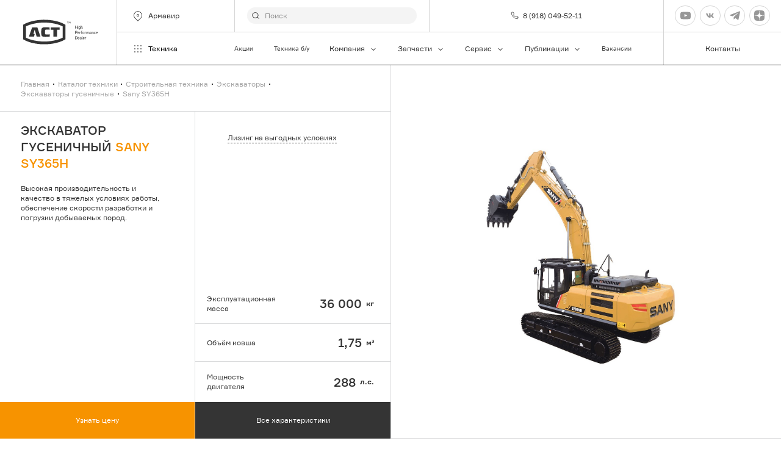

--- FILE ---
content_type: text/html; charset=UTF-8
request_url: https://armavir.act.su/catalog/stroitelnaya-tekhnika/ekskavatory/gusenichnye-ekskavatory/sy365h/
body_size: 48790
content:

  
<!doctype html>
<html lang="ru" class="animate-disabled ">
<head>
	<meta name="viewport" content="width=device-width, user-scalable=no, initial-scale=1.0, maximum-scale=1.0, minimum-scale=1.0">
	<meta http-equiv="X-UA-Compatible" content="ie=edge">
	<meta name="format-detection" content="telephone=no">
	<link rel="apple-touch-icon" sizes="180x180" href="/dist/apple-touch-icon.png">
	<link rel="icon" type="image/png" sizes="32x32" href="/dist/favicon-32x32.png">
	<link rel="icon" type="image/png" sizes="16x16" href="/dist/favicon-16x16.png">
	<link rel="shortcut icon" href="/dist/favicon.ico">
	<meta name="msapplication-TileColor" content="#2a983b">
	<meta name="theme-color" content="#ffffff">
	<meta property="og:type" content="website">
	<meta property="og:site_name" content="ООО «Агро-Строительные Технологии»">
<!--	<meta property="og:url" content="//--><!--"/>-->
	<meta property="og:title" content="Sany SY365H - Купить гусеничный экскаватор в Армавире у официального дилера"/>
	<meta property="og:description" content="Купить гусеничные экскаваторы Sany SY365H в Армавире у официального дилера Sany, компании АСТ. &#128077; Выгодные условия покупки и технические характеристики гусеничных экскаваторов Sany. &#11088; Гарантия и сервисное обслуживание. &#128666; Доставка по России."/>
	<meta property="og:locale" content="ru_RU">
	<script data-skip-moving="true">__webpack_public_path__=window.__webpack_public_path__||'/dist/';window.hasAdminBX=false</script>    
	    

	<meta http-equiv="Content-Type" content="text/html; charset=UTF-8" />
<meta name="description" content="Купить гусеничные экскаваторы Sany SY365H в Армавире у официального дилера Sany, компании АСТ. &#128077; Выгодные условия покупки и технические характеристики гусеничных экскаваторов Sany. &#11088; Гарантия и сервисное обслуживание. &#128666; Доставка по России." />
<link rel="canonical" href="/catalog/stroitelnaya-tekhnika/ekskavatory/gusenichnye-ekskavatory/sy365h/" />
<script data-skip-moving="true">(function(w, d, n) {var cl = "bx-core";var ht = d.documentElement;var htc = ht ? ht.className : undefined;if (htc === undefined || htc.indexOf(cl) !== -1){return;}var ua = n.userAgent;if (/(iPad;)|(iPhone;)/i.test(ua)){cl += " bx-ios";}else if (/Windows/i.test(ua)){cl += ' bx-win';}else if (/Macintosh/i.test(ua)){cl += " bx-mac";}else if (/Linux/i.test(ua) && !/Android/i.test(ua)){cl += " bx-linux";}else if (/Android/i.test(ua)){cl += " bx-android";}cl += (/(ipad|iphone|android|mobile|touch)/i.test(ua) ? " bx-touch" : " bx-no-touch");cl += w.devicePixelRatio && w.devicePixelRatio >= 2? " bx-retina": " bx-no-retina";if (/AppleWebKit/.test(ua)){cl += " bx-chrome";}else if (/Opera/.test(ua)){cl += " bx-opera";}else if (/Firefox/.test(ua)){cl += " bx-firefox";}ht.className = htc ? htc + " " + cl : cl;})(window, document, navigator);</script>


<link href="/bitrix/cache/css/s1/main/template_938955d336fdacdcd5d6aab54bc10706/template_938955d336fdacdcd5d6aab54bc10706_v1.css?1759403276674223" type="text/css"  data-template-style="true" rel="stylesheet" />







<meta name="twitter:card" content="summary_large_image" />
<meta property="og:image" content="https://armavir.act.su/upload/iblock/2de/dggf1o36t7xpazbsai697sf3r1xq5u2r/sy365h.jpg" />
<meta property="twitter:image" content="https://armavir.act.su/upload/iblock/2de/dggf1o36t7xpazbsai697sf3r1xq5u2r/sy365h.jpg" />
<link rel="image_src" href="https://armavir.act.su/upload/iblock/2de/dggf1o36t7xpazbsai697sf3r1xq5u2r/sy365h.jpg" />
<meta property="og:image:width" content="1631" />
<meta property="og:image:height" content="1081" />



	<title>Sany SY365H - Купить гусеничный экскаватор в Армавире у официального дилера</title>

<meta name="yandex-verification" content="0a97237763bdcaf8" /> 


</head>
  
<body class="" data-barba="wrapper">
    
<!-- Top.Mail.Ru counter -->

<noscript><div><img src="https://top-fwz1.mail.ru/counter?id=3526151;js=na" style="position:absolute;left:-9999px;" alt="Top.Mail.Ru" /></div></noscript>
<!-- /Top.Mail.Ru counter -->
    
    
<script type="application/ld+json">
{
"@context": "//schema.org",
"@type": "WebSite",
"url": "https://act.su/",
"potentialAction": {
"@type": "SearchAction",
"target": "https://act.su/search/?q={query}",
"query-input": "required name=query"}
}
</script>
    
<!-- Roistat Counter Start -->


<!-- Roistat Counter End -->

<!-- Yandex.Metrika counter -->

<noscript><div><img src="https://mc.yandex.ru/watch/44926993" style="position:absolute; left:-9999px;" alt="" /></div></noscript>
<!-- /Yandex.Metrika counter -->    

<div class="page-transition has-preloader" data-page-transition-wrap>
			<div class="page-transition__column">
			<div class="page-transition__line" data-page-transition-line></div>
		</div>
			<div class="page-transition__column">
			<div class="page-transition__line" data-page-transition-line></div>
		</div>
			<div class="page-transition__column">
			<div class="page-transition__line" data-page-transition-line></div>
		</div>
			<div class="page-transition__column">
			<div class="page-transition__line" data-page-transition-line></div>
		</div>
			<div class="page-transition__column">
			<div class="page-transition__line" data-page-transition-line></div>
		</div>
	</div>
<div class="page-wrapper" data-scroll-container><div data-barba="container" data-page-wrapper class="stroitelnaya-tekhnika">                        					<header class="header"
		role="banner" data-scroll-section data-submenu-wrap>
	<div class="header__container">
					<a class="header__logo" href="/">
				<span class="icon icon--fit" aria-hidden="true">
	<svg width="143" height="47" viewBox="0 0 143 47" fill="currentColor" xmlns="http://www.w3.org/2000/svg">
<path d="M37.4039 0.117544C37.164 0.132232 36.2843 0.176292 35.441 0.220354C24.7106 0.771135 14.2855 2.97426 6.39029 6.35238C4.96538 6.96192 2.53721 8.18832 1.185 8.9741L0 9.65707V37.343L1.04687 37.9525C8.95658 42.5497 19.6289 45.4946 32.1695 46.5521C35.4992 46.8311 36.8587 46.8899 40.53 46.8899C46.5786 46.8899 52.0892 46.4272 57.9052 45.4211C66.6291 43.9083 73.8118 41.5069 79.7732 38.0994L81.06 37.3577V9.64973L79.7732 8.90801C71.3546 4.06848 60.1225 1.1677 46.3096 0.249731C44.732 0.146919 38.4726 0.0514506 37.4039 0.117544ZM44.7829 5.50786C56.6257 6.14676 67.6615 8.65098 75.0477 12.3816L75.8256 12.7782V34.2219L74.9459 34.6625C70.7294 36.7996 64.6299 38.7236 58.3414 39.906C51.7039 41.1544 44.0632 41.786 38.1891 41.573C25.772 41.1324 14.5108 38.731 6.44845 34.8241L5.30707 34.2733V12.7268L6.4121 12.1907C12.7515 9.14301 21.0392 6.99129 30.3157 5.99254C32.9329 5.70613 35.2738 5.54457 38.6035 5.40504C39.5558 5.36832 43.278 5.42708 44.7829 5.50786Z M40.6899 14.3938C37.3385 14.6435 35.8263 15.6202 35.1575 17.9408C34.7649 19.3068 34.714 19.9824 34.714 23.9039C34.714 26.489 34.7431 27.6786 34.8085 28.1266C35.1938 30.6529 36.0735 31.7177 38.24 32.2685C39.1414 32.4961 40.1301 32.599 41.9476 32.6577C44.4703 32.7311 49.094 32.4521 50.7661 32.1216L50.9624 32.0775V27.9577L49.9664 28.0018C47.7273 28.1119 44.3685 28.1413 43.5543 28.0605C42.1512 27.9283 42.0494 27.7888 41.9331 25.9455C41.8604 24.6236 41.9113 21.2969 42.0276 20.4524C42.1221 19.7621 42.3475 19.3141 42.6892 19.1452C43.1617 18.9102 44.8338 18.8514 47.7272 18.9543C49.1304 18.9983 50.3881 19.0424 50.5262 19.0497L50.7806 19.0571L50.8024 16.9935L50.817 14.9225L50.657 14.8858C50.3808 14.8124 47.9381 14.5554 46.8185 14.4746C45.3209 14.3644 41.7077 14.3204 40.6899 14.3938Z M14.0819 23.4486C12.4534 28.2588 11.123 32.2244 11.123 32.2538C11.123 32.2905 13.2895 32.3125 15.943 32.3125H20.7557L20.9302 31.6369C21.032 31.2624 21.3446 30.1535 21.6281 29.1694L22.1516 27.3922H20.9229C20.0287 27.3922 19.7016 27.3702 19.7016 27.3041C19.7016 27.0764 21.9916 19.1085 22.0861 19.0057C22.1516 18.9396 23.5692 23.7938 24.4198 26.9516C24.776 28.2661 25.2558 30.0066 25.4885 30.8218L25.9174 32.3125H29.5742C31.5807 32.3125 33.2237 32.3052 33.2237 32.2905C33.2237 32.2611 27.6549 15.8405 27.4368 15.2163L27.2478 14.6875H17.048L14.0819 23.4486Z M52.8526 19.2407H57.9415V32.3125H64.9207V19.2407H70.0097V14.6875H52.8526V19.2407Z M84.1861 4.11254H85.3493V7.05004H85.7855V4.11254H86.9487V3.67191H84.1861V4.11254Z M87.5811 5.26551C87.5084 6.14676 87.4576 6.91051 87.4576 6.95457C87.4576 7.01332 87.5521 7.05004 87.6684 7.05004C87.9155 7.05004 87.9374 6.99129 88.0101 5.72816C88.0391 5.26551 88.0828 4.82488 88.1046 4.75879C88.1336 4.66332 88.2718 4.91301 88.5408 5.55191C88.9333 6.4552 88.9406 6.46988 89.1587 6.44785C89.3695 6.42582 89.4059 6.37441 89.7912 5.48582L90.1983 4.55316L90.2492 5.08191C90.271 5.37566 90.3146 5.94113 90.3364 6.33035L90.3873 7.05004H90.8889L90.8453 6.69754C90.8235 6.5066 90.7726 5.88973 90.729 5.32426C90.6054 3.62785 90.6199 3.67191 90.3219 3.67191C90.1837 3.67191 90.0747 3.67926 90.0747 3.69394C90.0747 3.70863 89.8639 4.21535 89.6167 4.83222L89.1514 5.94113L88.6861 4.81019L88.2209 3.67191H87.7047L87.5811 5.26551Z M110.867 17.111H111.521V15.7083C111.521 14.8197 111.55 14.2543 111.601 14.1515C111.848 13.6594 112.321 13.4465 112.83 13.586C113.331 13.7255 113.368 13.843 113.411 15.5688L113.448 17.0743L113.797 17.0963L114.138 17.1183V15.6422C114.138 14.7757 114.102 14.0266 114.058 13.8283C113.811 12.8443 112.488 12.5285 111.725 13.2702L111.521 13.4685V10.9422H110.867V17.111Z M99.9619 17.1183L100.311 17.0963L100.653 17.0743L100.674 15.7671L100.689 14.4672H103.233V17.111H103.96V11.236H103.233V13.8063H100.689V11.236H99.9619V17.1183Z M104.978 11.8969H105.705V11.236H104.978V11.8969Z M107.559 12.9324C107.268 13.0132 106.977 13.2996 106.781 13.6814C106.657 13.9238 106.621 14.1588 106.592 14.805C106.526 16.3913 106.977 17.111 108.031 17.111C108.431 17.111 108.809 16.9788 108.969 16.7952C109.129 16.5896 109.194 16.6483 109.194 17.0008C109.194 17.9408 108.351 18.4182 107.464 17.9775L107.137 17.8233L106.933 18.073L106.723 18.3227L106.912 18.4769C107.173 18.6972 107.566 18.8 108.111 18.8C108.918 18.8 109.536 18.3888 109.769 17.7058C109.82 17.5443 109.849 16.6924 109.849 15.1943V12.925H109.522C109.223 12.925 109.194 12.9397 109.194 13.1086C109.194 13.3289 109.143 13.3363 108.947 13.1527C108.642 12.881 108.053 12.7855 107.559 12.9324ZM108.831 13.7696C109.093 14.0266 109.231 14.6141 109.173 15.253C109.1 15.9874 108.838 16.3619 108.344 16.428C107.937 16.4794 107.573 16.3105 107.421 15.9727C107.253 15.6202 107.239 14.4672 107.399 14.078C107.639 13.4979 108.387 13.3436 108.831 13.7696Z M104.993 14.996L105.014 17.0743L105.363 17.0963L105.705 17.1183V12.925H104.978L104.993 14.996Z M112.415 21.1941C112.03 21.385 111.928 21.62 111.899 22.3764L111.87 23.0594H111.623C111.383 23.0594 111.376 23.0668 111.376 23.3532C111.376 23.6396 111.383 23.6469 111.63 23.6469H111.885V27.2527L112.234 27.2307L112.575 27.2086L112.597 25.4241L112.612 23.6469H113.484V23.0594H112.612V22.4793C112.612 21.9579 112.626 21.8771 112.772 21.7816C112.859 21.7155 113.055 21.6641 113.208 21.6641C113.484 21.6641 113.484 21.6641 113.484 21.3704V21.0766H113.07C112.837 21.0766 112.546 21.1354 112.415 21.1941Z M99.9619 27.2454H100.689V24.91L101.656 24.8807C102.724 24.8439 103.03 24.7558 103.444 24.3593C103.786 24.0288 103.96 23.6175 103.96 23.1108C103.96 22.3691 103.648 21.8624 102.979 21.5466C102.637 21.385 102.528 21.3704 101.292 21.3704H99.9619V27.2454ZM102.644 22.1635C103.371 22.5307 103.415 23.5294 102.732 23.9921C102.506 24.1463 102.397 24.161 101.59 24.161H100.689V22.0313H101.547C102.216 22.0313 102.448 22.0607 102.644 22.1635Z M105.48 23.0814C104.659 23.3972 104.281 24.1316 104.339 25.336C104.375 26.1438 104.622 26.7093 105.073 27.0104C105.32 27.1793 105.466 27.216 105.96 27.2307C106.447 27.2527 106.622 27.2307 106.927 27.0985C107.472 26.8635 107.523 26.768 107.254 26.5036L107.036 26.2833L106.782 26.4302C106.004 26.9002 105.168 26.5257 105.073 25.6738L105.03 25.336H107.669V24.7925C107.669 23.7571 107.101 23.0814 106.164 23.0153C105.909 22.9933 105.64 23.0227 105.48 23.0814ZM106.585 23.8378C106.76 23.9994 106.898 24.2564 106.971 24.5428L107.014 24.7485H106.033C105.095 24.7485 105.051 24.7411 105.051 24.6016C105.051 24.3519 105.328 23.8819 105.546 23.7571C105.807 23.6102 106.382 23.6543 106.585 23.8378Z M109.82 23.0594C109.704 23.0961 109.5 23.2357 109.362 23.3679L109.122 23.6029V23.0594H108.468V27.2454H109.107L109.137 25.7913C109.158 24.2197 109.187 24.0949 109.595 23.8232C109.791 23.691 110.22 23.6543 110.511 23.7497C110.678 23.8011 110.707 23.7718 110.83 23.5C110.918 23.2944 110.939 23.1769 110.889 23.1255C110.787 23.0227 110.074 22.9786 109.82 23.0594Z M115.018 23.0888C114.61 23.2283 114.174 23.6543 114.014 24.0802C113.854 24.4914 113.84 25.8133 113.985 26.2393C114.203 26.8855 114.741 27.238 115.49 27.2454C116.253 27.2454 116.77 26.9736 117.068 26.4155C117.213 26.1364 117.228 26.0043 117.228 25.1157C117.228 24.161 117.22 24.1096 117.024 23.7791C116.653 23.1329 115.788 22.8391 115.018 23.0888ZM116.195 23.8672C116.522 24.1536 116.639 24.5796 116.595 25.3139C116.544 26.1879 116.29 26.555 115.679 26.6358C115.287 26.6872 114.93 26.5036 114.734 26.1511C114.523 25.7766 114.501 24.631 114.705 24.2344C114.996 23.6396 115.737 23.456 116.195 23.8672Z M119.445 23.0961C119.307 23.1622 119.118 23.2871 119.031 23.3678L118.864 23.5221V23.2944C118.864 23.0594 118.856 23.0594 118.5 23.0594H118.137V27.2527L118.486 27.2307L118.827 27.2086L118.864 25.6885C118.9 24.205 118.907 24.1683 119.075 23.9847C119.315 23.7277 119.729 23.6175 120.078 23.713C120.223 23.7571 120.369 23.7718 120.398 23.7497C120.507 23.6836 120.63 23.1989 120.558 23.1255C120.427 22.9933 119.714 22.9713 119.445 23.0961Z M122.55 23.0961C122.39 23.1475 122.186 23.265 122.092 23.3605L121.917 23.5221V23.2944C121.917 23.0594 121.91 23.0594 121.554 23.0594H121.19V27.2527L121.539 27.2307L121.881 27.2086L121.917 25.7399C121.946 24.4768 121.975 24.2344 122.084 24.0582C122.353 23.6469 123.109 23.5294 123.458 23.8452C123.764 24.1169 123.807 24.374 123.807 25.85V27.2454H124.447L124.476 25.7913C124.498 24.183 124.527 24.0802 124.992 23.7865C125.298 23.5955 125.857 23.6396 126.112 23.8746C126.374 24.1316 126.425 24.4547 126.425 25.9014V27.2454H127.086L127.064 25.571C127.042 23.97 127.035 23.8966 126.868 23.6249C126.446 22.9272 125.334 22.8024 124.578 23.3605L124.294 23.5661L124.055 23.3532C123.655 23.0007 123.08 22.8979 122.55 23.0961Z M128.787 23.0888C128.424 23.2063 128.097 23.4119 128.097 23.5294C128.097 23.5808 128.177 23.6983 128.271 23.7864L128.453 23.9553L128.787 23.7938C129.056 23.6616 129.209 23.6396 129.601 23.6616C130.219 23.6983 130.423 23.9039 130.423 24.4621V24.8219H129.521C128.715 24.8219 128.605 24.8366 128.387 24.9835C127.966 25.2772 127.842 25.5122 127.842 26.0263C127.842 26.4155 127.871 26.5257 128.038 26.746C128.329 27.1279 128.751 27.2747 129.442 27.2307C129.856 27.2013 130.045 27.1499 130.212 27.0324L130.423 26.8708V27.0618C130.423 27.2307 130.452 27.2454 130.75 27.2454H131.077V25.593C131.077 23.7791 131.055 23.6836 130.648 23.3311C130.27 23.0153 129.383 22.8978 128.787 23.0888ZM130.423 25.7032C130.423 26.3347 130.081 26.6211 129.318 26.6211C128.765 26.6211 128.504 26.4375 128.475 26.0189C128.453 25.7693 128.482 25.6958 128.649 25.5636C128.816 25.4314 128.94 25.4094 129.631 25.4094H130.423V25.7032Z M133.396 23.0815C133.251 23.1402 133.033 23.2577 132.902 23.3458L132.677 23.5074V23.2871C132.677 23.0668 132.669 23.0594 132.35 23.0594H132.022V27.2454H132.677V25.8427C132.677 24.2785 132.72 24.0729 133.127 23.8305C133.273 23.7424 133.484 23.6983 133.702 23.7057C134.487 23.7204 134.567 23.9113 134.567 25.8133V27.2527L134.916 27.2307L135.257 27.2086V25.593C135.257 24.0141 135.25 23.97 135.076 23.6616C134.981 23.4854 134.792 23.2797 134.661 23.199C134.356 23.008 133.738 22.9493 133.396 23.0815Z M137.264 23.0741C136.617 23.2577 136.166 23.8085 136.021 24.5722C135.795 25.7766 136.29 26.8929 137.177 27.1572C137.838 27.3629 138.689 27.2013 139.031 26.8121C139.176 26.6505 139.176 26.6505 138.951 26.4302L138.732 26.2025L138.456 26.3935C138.245 26.5404 138.093 26.5844 137.802 26.5844C137.06 26.5844 136.668 26.1071 136.66 25.2038C136.653 24.5575 136.762 24.2271 137.075 23.948C137.497 23.5808 138.02 23.5588 138.522 23.9039L138.783 24.0802L138.98 23.8158L139.176 23.5588L138.965 23.3825C138.529 23.03 137.838 22.9052 137.264 23.0741Z M140.717 23.0888C140.565 23.1475 140.31 23.3238 140.157 23.4707C139.743 23.8819 139.619 24.2711 139.619 25.1891C139.619 25.8868 139.641 25.9969 139.823 26.3861C140.128 27.003 140.448 27.2013 141.219 27.2307C141.706 27.2527 141.88 27.2307 142.186 27.0985C142.731 26.8635 142.782 26.768 142.513 26.5036L142.295 26.2833L142.04 26.4302C141.263 26.9002 140.426 26.5257 140.332 25.6738L140.288 25.336H143.022L142.971 24.7999C142.869 23.713 142.309 23.0594 141.415 23.008C141.175 22.9933 140.884 23.03 140.717 23.0888ZM141.844 23.8378C142.019 23.9994 142.157 24.2564 142.229 24.5428L142.273 24.7485H141.292C140.194 24.7485 140.216 24.7632 140.434 24.2271C140.594 23.8158 140.899 23.6322 141.35 23.6689C141.546 23.6836 141.757 23.7571 141.844 23.8378Z M112.902 33.9575C112.902 35.6099 112.931 36.7849 112.975 36.9024C113.062 37.1374 113.608 37.4018 113.942 37.365C114.16 37.343 114.175 37.321 114.196 37.0272C114.218 36.7261 114.211 36.7188 114 36.7188C113.549 36.7188 113.557 36.7555 113.557 33.8474V31.211H112.902V33.9575Z M99.9619 37.3944L101.183 37.3577C102.455 37.321 102.768 37.2622 103.161 36.9905C103.859 36.5205 104.033 35.9844 104.033 34.3615C104.033 32.9221 103.946 32.5843 103.451 32.0922C102.957 31.5855 102.637 31.5047 101.147 31.5047H99.9619V37.3944ZM102.674 32.3786C103.161 32.6797 103.262 32.9955 103.292 34.266C103.321 35.4924 103.262 35.8522 102.964 36.2121C102.666 36.5646 102.397 36.6454 101.489 36.6454H100.689V32.151L101.547 32.173C102.288 32.2024 102.434 32.2244 102.674 32.3786Z M105.887 33.2085C105.08 33.4949 104.593 34.5083 104.724 35.6539C104.847 36.7996 105.422 37.3724 106.432 37.3797C107.007 37.3797 107.341 37.2916 107.654 37.0639L107.879 36.8877L107.486 36.4177L107.087 36.6013C106.614 36.8289 106.338 36.8363 105.996 36.6527C105.684 36.4911 105.487 36.168 105.465 35.7935L105.451 35.5071L106.781 35.485L108.104 35.4704V35.0811C108.104 33.8988 107.407 33.1057 106.396 33.1277C106.236 33.1277 106.011 33.1644 105.887 33.2085ZM106.876 33.8988C107.108 34.0163 107.37 34.4936 107.377 34.7947C107.377 34.9636 107.377 34.9636 106.418 34.9416L105.451 34.9196L105.473 34.7066C105.553 33.9869 106.265 33.5757 106.876 33.8988Z M109.566 33.2526C109.355 33.3333 109.115 33.4582 109.042 33.539C108.904 33.6785 108.904 33.6785 109.115 33.8841L109.326 34.0824L109.602 33.9355C109.937 33.7519 110.627 33.7299 110.933 33.8915C111.18 34.0163 111.325 34.3321 111.289 34.6699L111.267 34.9196L110.358 34.9563C109.333 35.0004 109.093 35.0811 108.832 35.4997C108.664 35.7788 108.621 36.3296 108.744 36.6454C108.839 36.8804 109.173 37.2035 109.435 37.2989C109.813 37.4458 110.591 37.3944 110.962 37.2035L111.303 37.0346V37.2035C111.303 37.365 111.332 37.3797 111.638 37.3797H111.965L111.943 35.6686C111.921 34.0163 111.914 33.9576 111.754 33.7226C111.376 33.1938 110.351 32.9735 109.566 33.2526ZM111.231 35.9257C111.223 36.3736 111.136 36.5279 110.773 36.6821C110.235 36.9097 109.522 36.7555 109.348 36.381C109.224 36.1019 109.246 35.9918 109.479 35.7568C109.689 35.5511 109.711 35.5438 110.46 35.5438H111.231V35.9257Z M115.738 33.2158C115.367 33.3333 114.909 33.84 114.771 34.266C114.444 35.2794 114.619 36.4691 115.171 36.9905C115.731 37.5193 116.974 37.5266 117.65 37.0052C117.774 36.9097 117.767 36.8877 117.578 36.6527L117.374 36.4104L117.061 36.5719C116.218 37.0199 115.404 36.6454 115.353 35.7935L115.338 35.5071L116.669 35.485L117.992 35.4704V35.0811C117.992 33.6785 116.96 32.8266 115.738 33.2158ZM116.763 33.8988C116.996 34.0163 117.258 34.4936 117.265 34.7947C117.265 34.9636 117.265 34.9636 116.305 34.9416L115.338 34.9196L115.36 34.7066C115.44 33.9869 116.153 33.5757 116.763 33.8988Z M120.129 33.2011C119.998 33.2379 119.794 33.3627 119.671 33.4802L119.445 33.6932V33.4435C119.445 33.1938 119.445 33.1938 119.118 33.1938H118.791V37.3797H119.445V35.9477C119.445 34.3541 119.489 34.1705 119.889 33.9649C120.143 33.8327 120.398 33.8033 120.754 33.8768C121.008 33.9282 121.023 33.9208 121.117 33.6565C121.176 33.5022 121.234 33.3554 121.248 33.326C121.277 33.2599 120.768 33.1204 120.536 33.1277C120.434 33.1277 120.252 33.1644 120.129 33.2011Z"/>
</svg>
</span>
			</a>
							<div class="header__location">
				<span class="header__button" title="Армавир" data-location-toggle>
											<span class="icon" aria-hidden="true">
	<svg width="24" height="24" viewBox="0 0 24 24" fill="currentColor" xmlns="http://www.w3.org/2000/svg">
<path d="M11.9999 9.5001C11.1714 9.5001 10.4999 10.1717 10.4999 11.0001C10.4999 11.8285 11.1714 12.5001 11.9999 12.5001C12.8283 12.5001 13.4999 11.8285 13.4999 11.0001C13.4999 10.1717 12.8283 9.5001 11.9999 9.5001ZM9.49985 11.0001C9.49985 9.61939 10.6191 8.5001 11.9999 8.5001C13.3806 8.5001 14.4999 9.61939 14.4999 11.0001C14.4999 12.3808 13.3806 13.5001 11.9999 13.5001C10.6191 13.5001 9.49985 12.3808 9.49985 11.0001Z"/>
<path d="M17.1463 5.85365C14.304 3.01135 9.69571 3.01135 6.85341 5.85365C4.0111 8.69595 4.01111 13.3042 6.85341 16.1465L11.9999 21.293L17.1463 16.1465C19.9886 13.3042 19.9886 8.69595 17.1463 5.85365ZM6.1463 5.14654C9.37913 1.91372 14.6206 1.91372 17.8534 5.14654C21.0862 8.37937 21.0862 13.6208 17.8534 16.8536L12.3534 22.3537C12.2596 22.4474 12.1325 22.5001 11.9999 22.5001C11.8672 22.5001 11.7401 22.4474 11.6463 22.3537L6.1463 16.8537C2.91347 13.6208 2.91347 8.37937 6.1463 5.14654Z"/>
</svg>
</span>
						<span class="header__button-text">
							Армавир
						</span>
									</span>
			</div>
							<form id="header-form" action="/search/" method="GET"				 name="header-form"				data-header-search				class="header__form">
				<div class="field">
		<div class="field__control">
					<div class="input-search-shell">
	<input		id="header-search"		type="search"
		class="input-search				 input-search--search-form"
		 placeholder="Поиск"		 name="q"								 data-url="/backend/modal-search.php"		 data-method="GET" data-header-field-sync>
	<span class="input-shell__border"></span>

			<div class="input-search__reset" data-search-reset>
			<span class="icon" aria-hidden="true">
	<svg width="24" height="24" viewBox="0 0 24 24" fill="currentColor" xmlns="http://www.w3.org/2000/svg">
<path d="M18.7072 6.00008L6.00017 18.7071L5.29307 18L18.0001 5.29297L18.7072 6.00008Z"/>
<path d="M6.00008 5.29297L18.7071 18L18 18.7071L5.29297 6.00008L6.00008 5.29297Z"/>
</svg>
</span>
		</div>
	
			<div class="input-search__icon">
			<span class="icon icon--16" aria-hidden="true">
	<svg width="16" height="16" viewBox="0 0 16 16" fill="currentColor" xmlns="http://www.w3.org/2000/svg">
<path d="M7.33333 2.5C4.66396 2.5 2.5 4.66396 2.5 7.33333C2.5 10.0027 4.66396 12.1667 7.33333 12.1667C10.0027 12.1667 12.1667 10.0027 12.1667 7.33333C12.1667 4.66396 10.0027 2.5 7.33333 2.5ZM1.5 7.33333C1.5 4.11167 4.11167 1.5 7.33333 1.5C10.555 1.5 13.1667 4.11167 13.1667 7.33333C13.1667 10.555 10.555 13.1667 7.33333 13.1667C4.11167 13.1667 1.5 10.555 1.5 7.33333Z"/>
<path d="M10.7463 10.7464C10.9416 10.5512 11.2582 10.5512 11.4534 10.7464L14.3534 13.6464C14.5487 13.8417 14.5487 14.1583 14.3534 14.3536C14.1582 14.5488 13.8416 14.5488 13.6463 14.3536L10.7463 11.4536C10.5511 11.2583 10.5511 10.9417 10.7463 10.7464Z"/>
</svg>
</span>
		</div>
	
	</div>

			</div>
</div>
			</form>
							<div class="header__actions">
															<a href="tel:89180495211"
						   class="header__action">
							8 (918) 049-52-11
															<span class="icon icon--16" aria-hidden="true">
	<svg width="16" height="16" viewBox="0 0 16 16" fill="none" xmlns="http://www.w3.org/2000/svg">
<path d="M14.592 11.2801V13.2801C14.5928 13.4658 14.5547 13.6496 14.4803 13.8197C14.406 13.9898 14.2969 14.1425 14.16 14.268C14.0232 14.3935 13.8617 14.4891 13.6858 14.5486C13.5099 14.6081 13.3236 14.6302 13.1387 14.6134C11.0872 14.3905 9.11666 13.6895 7.38533 12.5668C5.77455 11.5432 4.40889 10.1776 3.38533 8.56677C2.25865 6.82758 1.55749 4.84744 1.33866 2.78677C1.322 2.60242 1.34391 2.41661 1.403 2.24119C1.46208 2.06576 1.55704 1.90456 1.68184 1.76785C1.80664 1.63114 1.95853 1.52191 2.12786 1.44712C2.29718 1.37233 2.48022 1.33361 2.66533 1.33344H4.66533C4.98887 1.33025 5.30252 1.44482 5.54784 1.65579C5.79315 1.86676 5.95338 2.15974 5.99866 2.48011C6.08308 3.12015 6.23963 3.74859 6.46533 4.35344C6.55503 4.59205 6.57444 4.85138 6.52127 5.10069C6.4681 5.35 6.34457 5.57885 6.16533 5.76011L5.31866 6.60677C6.2677 8.2758 7.64963 9.65774 9.31866 10.6068L10.1653 9.76011C10.3466 9.58086 10.5754 9.45734 10.8247 9.40417C11.0741 9.351 11.3334 9.37041 11.572 9.46011C12.1768 9.68581 12.8053 9.84236 13.4453 9.92677C13.7692 9.97246 14.0649 10.1356 14.2764 10.3851C14.4878 10.6346 14.6001 10.9532 14.592 11.2801Z" stroke="currentColor" stroke-linecap="round" stroke-linejoin="round"/>
</svg>
</span>
													</a>
												</div>
									<div class="header__socials">
									<div class="header__social">
							<a href="https://www.youtube.com/channel/UChgFBkag7KKK3vzVYiOk_YQ"
	   class="button-circle button-circle--light" target="_blank" rel="nofollow">
		<span class="button-circle__circle">
			<span class="icon" aria-hidden="true">
	<svg width="24" height="24" viewBox="0 0 24 24" fill="#FF0302" xmlns="http://www.w3.org/2000/svg">
<path d="M23.7609 7.20005C23.7609 7.20005 23.5266 5.54536 22.8047 4.8188C21.8906 3.86255 20.8688 3.85786 20.4 3.80161C17.0438 3.55786 12.0047 3.55786 12.0047 3.55786H11.9953C11.9953 3.55786 6.95625 3.55786 3.6 3.80161C3.13125 3.85786 2.10938 3.86255 1.19531 4.8188C0.473438 5.54536 0.24375 7.20005 0.24375 7.20005C0.24375 7.20005 0 9.14536 0 11.086V12.9047C0 14.8454 0.239062 16.7907 0.239062 16.7907C0.239062 16.7907 0.473437 18.4454 1.19062 19.1719C2.10469 20.1282 3.30469 20.0954 3.83906 20.1985C5.76094 20.3813 12 20.4375 12 20.4375C12 20.4375 17.0438 20.4282 20.4 20.1891C20.8688 20.1329 21.8906 20.1282 22.8047 19.1719C23.5266 18.4454 23.7609 16.7907 23.7609 16.7907C23.7609 16.7907 24 14.85 24 12.9047V11.086C24 9.14536 23.7609 7.20005 23.7609 7.20005ZM9.52031 15.1125V8.36724L16.0031 11.7516L9.52031 15.1125Z"/>
</svg>
</span>
		</span>
			</a>
					</div>
									<div class="header__social">
							<a href="https://vk.com/agroconstructiontechnologies"
	   class="button-circle button-circle--light" target="_blank" rel="nofollow">
		<span class="button-circle__circle">
			<span class="icon" aria-hidden="true">
	<svg width="24" height="24" viewBox="0 0 24 24" fill="#0077FF" xmlns="http://www.w3.org/2000/svg">
    <path d="M20.587 7.67711C20.7122 7.28684 20.587 7 19.9915 7H18.0223C17.5215 7 17.2908 7.24776 17.1657 7.52105C17.1657 7.52105 16.1642 9.80434 14.7455 11.2875C14.2865 11.7168 14.0779 11.8533 13.8276 11.8533C13.7024 11.8533 13.5212 11.7168 13.5212 11.3266V7.67711C13.5212 7.20868 13.3759 7 12.9586 7H9.8641C9.55128 7 9.36308 7.21737 9.36308 7.42342C9.36308 7.8675 10.0723 7.96987 10.1454 9.21882V11.9316C10.1454 12.5263 10.0306 12.6342 9.78027 12.6342C9.11271 12.6342 7.48895 10.3405 6.52573 7.71618C6.33697 7.20605 6.14764 7 5.64437 7H3.67516C3.11253 7 3 7.24776 3 7.52105C3 8.00895 3.6677 10.4289 6.10854 13.6295C7.73595 15.815 10.0284 17 12.1146 17C13.3665 17 13.5212 16.7368 13.5212 16.2836V14.6316C13.5212 14.1053 13.6398 14.0003 14.036 14.0003C14.3283 14.0003 14.8289 14.1368 15.9973 15.1907C17.3325 16.4395 17.5525 17 18.3036 17H20.2728C20.8354 17 21.1167 16.7368 20.9544 16.2175C20.7769 15.6999 20.1394 14.9491 19.2935 14.0588C18.8346 13.5513 18.146 13.0049 17.9376 12.7317C17.6454 12.3804 17.7288 12.2243 17.9376 11.9122C17.9376 11.9122 20.3366 8.75053 20.587 7.67711Z"/>
</svg>
</span>
		</span>
			</a>
					</div>
									<div class="header__social">
							<a href="https://t.me/act_company"
	   class="button-circle button-circle--light" target="_blank" rel="nofollow">
		<span class="button-circle__circle">
			<span class="icon" aria-hidden="true">
	<svg width="24" height="24" viewBox="0 0 24 24" fill="#039BE5" xmlns="http://www.w3.org/2000/svg">
<path d="M9.41718 15.1812L9.02018 20.7652C9.58818 20.7652 9.83418 20.5212 10.1292 20.2282L12.7922 17.6832L18.3102 21.7242C19.3222 22.2882 20.0352 21.9912 20.3082 20.7932L23.9302 3.82116L23.9312 3.82016C24.2522 2.32416 23.3902 1.73916 22.4042 2.10616L1.11418 10.2572C-0.338822 10.8212 -0.316822 11.6312 0.867178 11.9982L6.31018 13.6912L18.9532 5.78016C19.5482 5.38616 20.0892 5.60416 19.6442 5.99816L9.41718 15.1812Z"/>
</svg>
</span>
		</span>
			</a>
					</div>
									<div class="header__social">
							<a href="https://dzen.ru/act_su"
	   class="button-circle button-circle--light" target="_blank" rel="nofollow">
		<span class="button-circle__circle">
			<span class="icon" aria-hidden="true">
	<svg xmlns="http://www.w3.org/2000/svg" viewBox="0 0 28 28">
    <path fill="#2C3036"
        d="M16.7 16.7c-2.2 2.27-2.36 5.1-2.55 11.3 5.78 0 9.77-.02 11.83-2.02 2-2.06 2.02-6.24 2.02-11.83-6.2.2-9.03.35-11.3 2.55M0 14.15c0 5.59.02 9.77 2.02 11.83 2.06 2 6.05 2.02 11.83 2.02-.2-6.2-.35-9.03-2.55-11.3-2.27-2.2-5.1-2.36-11.3-2.55M13.85 0C8.08 0 4.08.02 2.02 2.02.02 4.08 0 8.26 0 13.85c6.2-.2 9.03-.35 11.3-2.55 2.2-2.27 2.36-5.1 2.55-11.3m2.85 11.3C14.5 9.03 14.34 6.2 14.15 0c5.78 0 9.77.02 11.83 2.02 2 2.06 2.02 6.24 2.02 11.83-6.2-.2-9.03-.35-11.3-2.55">
    </path>
</svg> </span>
		</span>
			</a>
					</div>
							</div>
							<div class="header__bottom" data-header-bottom>
									<div class="header__menu">
						<button type="button"
								class="header__button" title="Техника" data-menu-opener>
															<span class="header__icons">
									<span class="icon" aria-hidden="true">
	<svg width="24" height="24" viewBox="0 0 24 24" fill="currentColor" xmlns="http://www.w3.org/2000/svg">
<path d="M7 6C7 6.55228 6.55228 7 6 7C5.44772 7 5 6.55228 5 6C5 5.44772 5.44772 5 6 5C6.55228 5 7 5.44772 7 6Z"/>
<path d="M7 12C7 12.5523 6.55228 13 6 13C5.44772 13 5 12.5523 5 12C5 11.4477 5.44772 11 6 11C6.55228 11 7 11.4477 7 12Z"/>
<path d="M7 18C7 18.5523 6.55228 19 6 19C5.44772 19 5 18.5523 5 18C5 17.4477 5.44772 17 6 17C6.55228 17 7 17.4477 7 18Z"/>
<path d="M13 6C13 6.55228 12.5523 7 12 7C11.4477 7 11 6.55228 11 6C11 5.44772 11.4477 5 12 5C12.5523 5 13 5.44772 13 6Z"/>
<path d="M13 12C13 12.5523 12.5523 13 12 13C11.4477 13 11 12.5523 11 12C11 11.4477 11.4477 11 12 11C12.5523 11 13 11.4477 13 12Z"/>
<path d="M13 18C13 18.5523 12.5523 19 12 19C11.4477 19 11 18.5523 11 18C11 17.4477 11.4477 17 12 17C12.5523 17 13 17.4477 13 18Z"/>
<path d="M19 6C19 6.55228 18.5523 7 18 7C17.4477 7 17 6.55228 17 6C17 5.44772 17.4477 5 18 5C18.5523 5 19 5.44772 19 6Z"/>
<path d="M19 12C19 12.5523 18.5523 13 18 13C17.4477 13 17 12.5523 17 12C17 11.4477 17.4477 11 18 11C18.5523 11 19 11.4477 19 12Z"/>
<path d="M19 18C19 18.5523 18.5523 19 18 19C17.4477 19 17 18.5523 17 18C17 17.4477 17.4477 17 18 17C18.5523 17 19 17.4477 19 18Z"/>
</svg>
</span>
									<span class="icon" aria-hidden="true">
	<svg width="24" height="24" viewBox="0 0 24 24" fill="currentColor" xmlns="http://www.w3.org/2000/svg">
<path d="M18.7072 6.00008L6.00017 18.7071L5.29307 18L18.0001 5.29297L18.7072 6.00008Z"/>
<path d="M6.00008 5.29297L18.7071 18L18 18.7071L5.29297 6.00008L6.00008 5.29297Z"/>
</svg>
</span>
								</span>
								Техника
													</button>
					</div>
													<nav class="header__navigation">
						<ul class="header__list" itemscope itemtype="http://schema.org/SiteNavigationElement">
															<li class="header__item" itemprop="name">
																														<a href="/sales/"
											   class="header__link" itemprop="url">Акции</a>
																											</li>
															<li class="header__item" itemprop="name">
																														<a href="/used/"
											   class="header__link" itemprop="url">Техника б/у</a>
																											</li>
															<li class="header__item" itemprop="name">
																			<button type="button" class="header__link header__link--dropdown"
												data-submenu-toggle="3">
											Компания
											<span class="icon icon--16" aria-hidden="true">
	<svg width="16" height="16" viewBox="0 0 16 16" fill="currentColor" xmlns="http://www.w3.org/2000/svg">
<path d="M4.14645 5.89645C4.34171 5.70118 4.65829 5.70118 4.85355 5.89645L8 9.04289L11.1464 5.89645C11.3417 5.70118 11.6583 5.70118 11.8536 5.89645C12.0488 6.09171 12.0488 6.40829 11.8536 6.60355L8.35355 10.1036C8.15829 10.2988 7.84171 10.2988 7.64645 10.1036L4.14645 6.60355C3.95118 6.40829 3.95118 6.09171 4.14645 5.89645Z"/>
</svg>
</span>
										</button>
																	</li>
															<li class="header__item" itemprop="name">
																			<button type="button" class="header__link header__link--dropdown"
												data-submenu-toggle="4">
											Запчасти
											<span class="icon icon--16" aria-hidden="true">
	<svg width="16" height="16" viewBox="0 0 16 16" fill="currentColor" xmlns="http://www.w3.org/2000/svg">
<path d="M4.14645 5.89645C4.34171 5.70118 4.65829 5.70118 4.85355 5.89645L8 9.04289L11.1464 5.89645C11.3417 5.70118 11.6583 5.70118 11.8536 5.89645C12.0488 6.09171 12.0488 6.40829 11.8536 6.60355L8.35355 10.1036C8.15829 10.2988 7.84171 10.2988 7.64645 10.1036L4.14645 6.60355C3.95118 6.40829 3.95118 6.09171 4.14645 5.89645Z"/>
</svg>
</span>
										</button>
																	</li>
															<li class="header__item" itemprop="name">
																			<button type="button" class="header__link header__link--dropdown"
												data-submenu-toggle="5">
											Сервис
											<span class="icon icon--16" aria-hidden="true">
	<svg width="16" height="16" viewBox="0 0 16 16" fill="currentColor" xmlns="http://www.w3.org/2000/svg">
<path d="M4.14645 5.89645C4.34171 5.70118 4.65829 5.70118 4.85355 5.89645L8 9.04289L11.1464 5.89645C11.3417 5.70118 11.6583 5.70118 11.8536 5.89645C12.0488 6.09171 12.0488 6.40829 11.8536 6.60355L8.35355 10.1036C8.15829 10.2988 7.84171 10.2988 7.64645 10.1036L4.14645 6.60355C3.95118 6.40829 3.95118 6.09171 4.14645 5.89645Z"/>
</svg>
</span>
										</button>
																	</li>
															<li class="header__item" itemprop="name">
																			<button type="button" class="header__link header__link--dropdown"
												data-submenu-toggle="6">
											Публикации
											<span class="icon icon--16" aria-hidden="true">
	<svg width="16" height="16" viewBox="0 0 16 16" fill="currentColor" xmlns="http://www.w3.org/2000/svg">
<path d="M4.14645 5.89645C4.34171 5.70118 4.65829 5.70118 4.85355 5.89645L8 9.04289L11.1464 5.89645C11.3417 5.70118 11.6583 5.70118 11.8536 5.89645C12.0488 6.09171 12.0488 6.40829 11.8536 6.60355L8.35355 10.1036C8.15829 10.2988 7.84171 10.2988 7.64645 10.1036L4.14645 6.60355C3.95118 6.40829 3.95118 6.09171 4.14645 5.89645Z"/>
</svg>
</span>
										</button>
																	</li>
															<li class="header__item" itemprop="name">
																														<a href="/about/vacancies/"
											   class="header__link" itemprop="url">Вакансии</a>
																											</li>
													</ul>
					</nav>
								<div class="header__submenu">
											<div class="submenu">
																			<div class="submenu__block"
				 data-submenu-index="3">
				<span class="submenu__box" data-box></span>
				<div class="submenu__content">
											<p class="submenu__title" data-submenu-item>Компания</p>
																<ul class="submenu__list">
															<li class="submenu__item" data-submenu-item>
																			<a href="/about/"
										   class="submenu__link" data-submenu-link>О компании</a>
																	</li>
															<li class="submenu__item" data-submenu-item>
																			<a href="/about/top-team/"
										   class="submenu__link" data-submenu-link>Команда</a>
																	</li>
															<li class="submenu__item" data-submenu-item>
																			<a href="/about/vacancies/"
										   class="submenu__link" data-submenu-link>Вакансии</a>
																	</li>
															<li class="submenu__item" data-submenu-item>
																			<a href="/about/partners/"
										   class="submenu__link" data-submenu-link>Партнеры</a>
																	</li>
													</ul>
									</div>
			</div>
										<div class="submenu__block has-sublevel"
				 data-submenu-index="4">
				<span class="submenu__box" data-box></span>
				<div class="submenu__content">
											<p class="submenu__title" data-submenu-item>Запчасти</p>
																<div class="submenu__tabs">
																								<button type="button"
											class="submenu__tab h5 is-active"
											data-submenu-item
											data-submenu-tab="41">Оригинальные запчасти John Deere<span class="icon icon--16" aria-hidden="true">
	<svg width="16" height="16" viewBox="0 0 16 16" fill="currentColor" xmlns="http://www.w3.org/2000/svg">
<path d="M6.0424 4.14645C5.84713 4.34171 5.84713 4.65829 6.0424 4.85355L9.18884 8L6.0424 11.1464C5.84713 11.3417 5.84713 11.6583 6.0424 11.8536C6.23766 12.0488 6.55424 12.0488 6.7495 11.8536L10.2495 8.35355C10.4448 8.15829 10.4448 7.84171 10.2495 7.64645L6.7495 4.14645C6.55424 3.95118 6.23766 3.95118 6.0424 4.14645Z"/>
</svg>
</span>
</button>
																																<a href="/spares/originalnye-zapchasti-amazone/" class="submenu__link h5" data-submenu-item>Оригинальные запчасти Amazone</a>
																																<button type="button"
											class="submenu__tab h5"
											data-submenu-item
											data-submenu-tab="43">Аналоговые запасные части<span class="icon icon--16" aria-hidden="true">
	<svg width="16" height="16" viewBox="0 0 16 16" fill="currentColor" xmlns="http://www.w3.org/2000/svg">
<path d="M6.0424 4.14645C5.84713 4.34171 5.84713 4.65829 6.0424 4.85355L9.18884 8L6.0424 11.1464C5.84713 11.3417 5.84713 11.6583 6.0424 11.8536C6.23766 12.0488 6.55424 12.0488 6.7495 11.8536L10.2495 8.35355C10.4448 8.15829 10.4448 7.84171 10.2495 7.64645L6.7495 4.14645C6.55424 3.95118 6.23766 3.95118 6.0424 4.14645Z"/>
</svg>
</span>
</button>
																																<button type="button"
											class="submenu__tab h5"
											data-submenu-item
											data-submenu-tab="44">Смазочные материалы<span class="icon icon--16" aria-hidden="true">
	<svg width="16" height="16" viewBox="0 0 16 16" fill="currentColor" xmlns="http://www.w3.org/2000/svg">
<path d="M6.0424 4.14645C5.84713 4.34171 5.84713 4.65829 6.0424 4.85355L9.18884 8L6.0424 11.1464C5.84713 11.3417 5.84713 11.6583 6.0424 11.8536C6.23766 12.0488 6.55424 12.0488 6.7495 11.8536L10.2495 8.35355C10.4448 8.15829 10.4448 7.84171 10.2495 7.64645L6.7495 4.14645C6.55424 3.95118 6.23766 3.95118 6.0424 4.14645Z"/>
</svg>
</span>
</button>
																																<button type="button"
											class="submenu__tab h5"
											data-submenu-item
											data-submenu-tab="45">Шины для спецтехники<span class="icon icon--16" aria-hidden="true">
	<svg width="16" height="16" viewBox="0 0 16 16" fill="currentColor" xmlns="http://www.w3.org/2000/svg">
<path d="M6.0424 4.14645C5.84713 4.34171 5.84713 4.65829 6.0424 4.85355L9.18884 8L6.0424 11.1464C5.84713 11.3417 5.84713 11.6583 6.0424 11.8536C6.23766 12.0488 6.55424 12.0488 6.7495 11.8536L10.2495 8.35355C10.4448 8.15829 10.4448 7.84171 10.2495 7.64645L6.7495 4.14645C6.55424 3.95118 6.23766 3.95118 6.0424 4.14645Z"/>
</svg>
</span>
</button>
																																<button type="button"
											class="submenu__tab h5"
											data-submenu-item
											data-submenu-tab="46">Полимерные продукты<span class="icon icon--16" aria-hidden="true">
	<svg width="16" height="16" viewBox="0 0 16 16" fill="currentColor" xmlns="http://www.w3.org/2000/svg">
<path d="M6.0424 4.14645C5.84713 4.34171 5.84713 4.65829 6.0424 4.85355L9.18884 8L6.0424 11.1464C5.84713 11.3417 5.84713 11.6583 6.0424 11.8536C6.23766 12.0488 6.55424 12.0488 6.7495 11.8536L10.2495 8.35355C10.4448 8.15829 10.4448 7.84171 10.2495 7.64645L6.7495 4.14645C6.55424 3.95118 6.23766 3.95118 6.0424 4.14645Z"/>
</svg>
</span>
</button>
																																<button type="button"
											class="submenu__tab h5"
											data-submenu-item
											data-submenu-tab="47">Аккумуляторные батареи<span class="icon icon--16" aria-hidden="true">
	<svg width="16" height="16" viewBox="0 0 16 16" fill="currentColor" xmlns="http://www.w3.org/2000/svg">
<path d="M6.0424 4.14645C5.84713 4.34171 5.84713 4.65829 6.0424 4.85355L9.18884 8L6.0424 11.1464C5.84713 11.3417 5.84713 11.6583 6.0424 11.8536C6.23766 12.0488 6.55424 12.0488 6.7495 11.8536L10.2495 8.35355C10.4448 8.15829 10.4448 7.84171 10.2495 7.64645L6.7495 4.14645C6.55424 3.95118 6.23766 3.95118 6.0424 4.14645Z"/>
</svg>
</span>
</button>
																					</div>
						<div class="submenu__panes">
																								<ul class="submenu__pane is-active"
										data-submenu-pane="41">
																					<li class="submenu__item" data-submenu-item>
																									<a href="/spares/originalnye-zapchasti-john-deere/"
													   class="submenu__link" data-submenu-link>Все оригинальные запчасти John Deere</a>
																							</li>
																					<li class="submenu__item" data-submenu-item>
																									<a href="/spares/originalnye-zapchasti-john-deere/filtry/"
													   class="submenu__link" data-submenu-link>Фильтры</a>
																							</li>
																					<li class="submenu__item" data-submenu-item>
																									<a href="/spares/originalnye-zapchasti-john-deere/kraski-i-khimikaty/"
													   class="submenu__link" data-submenu-link>Краски и химикаты</a>
																							</li>
																					<li class="submenu__item" data-submenu-item>
																									<a href="/spares/originalnye-zapchasti-john-deere/dvigateli-i-transmissii/"
													   class="submenu__link" data-submenu-link>Двигатели и трансмиссии</a>
																							</li>
																			</ul>
																																															<ul class="submenu__pane"
										data-submenu-pane="43">
																					<li class="submenu__item" data-submenu-item>
																									<a href="/spares/sluzhba-zapasnykh-chastey/"
													   class="submenu__link" data-submenu-link>Все аналоговые запасные части</a>
																							</li>
																					<li class="submenu__item" data-submenu-item>
																									<a href="/spares/sluzhba-zapasnykh-chastey/filtry-brawa-parts/"
													   class="submenu__link" data-submenu-link>Фильтры Brawa Parts</a>
																							</li>
																					<li class="submenu__item" data-submenu-item>
																									<a href="/spares/sluzhba-zapasnykh-chastey/rulevye-tyagi-i-nakonechniki-rota/"
													   class="submenu__link" data-submenu-link>Рулевые тяги и наконечники Rota</a>
																							</li>
																					<li class="submenu__item" data-submenu-item>
																									<a href="/spares/sluzhba-zapasnykh-chastey/nasosy-i-glushiteli-keba/"
													   class="submenu__link" data-submenu-link>Насосы и глушители Keba</a>
																							</li>
																					<li class="submenu__item" data-submenu-item>
																									<a href="/spares/sluzhba-zapasnykh-chastey/zapchasti-dlya-dizelnykh-dvigateley-maxiforce/"
													   class="submenu__link" data-submenu-link>Запчасти для дизельных двигателей Maxiforce</a>
																							</li>
																			</ul>
																																<ul class="submenu__pane"
										data-submenu-pane="44">
																					<li class="submenu__item" data-submenu-item>
																									<a href="/spares/smazochnye-materialy/"
													   class="submenu__link" data-submenu-link>Все смазочные материалы</a>
																							</li>
																					<li class="submenu__item" data-submenu-item>
																									<a href="/spares/smazochnye-materialy/smazki-brawa-parts/"
													   class="submenu__link" data-submenu-link>Смазки Brawa Parts</a>
																							</li>
																					<li class="submenu__item" data-submenu-item>
																									<a href="/spares/smazochnye-materialy/masla-lubex/"
													   class="submenu__link" data-submenu-link>Масла Lubex</a>
																							</li>
																					<li class="submenu__item" data-submenu-item>
																									<a href="/spares/smazochnye-materialy/motornye-masla-john-deere/"
													   class="submenu__link" data-submenu-link>Масла John Deere</a>
																							</li>
																			</ul>
																																<ul class="submenu__pane"
										data-submenu-pane="45">
																					<li class="submenu__item" data-submenu-item>
																									<a href="/spares/shiny-dlya-spetstekhniki/"
													   class="submenu__link" data-submenu-link>Все шины для спецтехники</a>
																							</li>
																					<li class="submenu__item" data-submenu-item>
																									<a href="/spares/shiny-dlya-spetstekhniki/shiny-agrokolesa-belogorya/"
													   class="submenu__link" data-submenu-link>Шины Агроколеса Белогорья</a>
																							</li>
																					<li class="submenu__item" data-submenu-item>
																									<a href="/spares/shiny-dlya-spetstekhniki/shiny-trelleborg/"
													   class="submenu__link" data-submenu-link>Шины Trelleborg</a>
																							</li>
																					<li class="submenu__item" data-submenu-item>
																									<a href="/spares/shiny-dlya-spetstekhniki/shiny-maxam/"
													   class="submenu__link" data-submenu-link>Шины Maxam</a>
																							</li>
																			</ul>
																																<ul class="submenu__pane"
										data-submenu-pane="46">
																					<li class="submenu__item" data-submenu-item>
																									<a href="/spares/polimernye-produkty/"
													   class="submenu__link" data-submenu-link>Все полимерные продукты</a>
																							</li>
																					<li class="submenu__item" data-submenu-item>
																									<a href="/spares/polimernye-produkty/senovyazalnye-shpagaty/"
													   class="submenu__link" data-submenu-link>Сеновязальные шпагаты</a>
																							</li>
																					<li class="submenu__item" data-submenu-item>
																									<a href="/spares/polimernye-produkty/senovyazalnye-setki/"
													   class="submenu__link" data-submenu-link>Сеновязальные сетки</a>
																							</li>
																			</ul>
																																<ul class="submenu__pane"
										data-submenu-pane="47">
																					<li class="submenu__item" data-submenu-item>
																									<a href="/spares/akkumulyatornye-batarei/"
													   class="submenu__link" data-submenu-link>Все аккумуляторные батареи</a>
																							</li>
																					<li class="submenu__item" data-submenu-item>
																									<a href="/spares/akkumulyatornye-batarei/akkumulyatornye-batarei-john-deere/"
													   class="submenu__link" data-submenu-link>Аккумуляторные батареи John Deere</a>
																							</li>
																					<li class="submenu__item" data-submenu-item>
																									<a href="/spares/akkumulyatornye-batarei/akkumulyatornye-batarei-enertop/"
													   class="submenu__link" data-submenu-link>Аккумуляторные батареи Enertop</a>
																							</li>
																			</ul>
																					</div>
									</div>
			</div>
										<div class="submenu__block has-sublevel"
				 data-submenu-index="5">
				<span class="submenu__box" data-box></span>
				<div class="submenu__content">
											<p class="submenu__title" data-submenu-item>Сервис</p>
																<div class="submenu__tabs">
																								<button type="button"
											class="submenu__tab h5 is-active"
											data-submenu-item
											data-submenu-tab="51">Сервисное обслуживание в АСТ<span class="icon icon--16" aria-hidden="true">
	<svg width="16" height="16" viewBox="0 0 16 16" fill="currentColor" xmlns="http://www.w3.org/2000/svg">
<path d="M6.0424 4.14645C5.84713 4.34171 5.84713 4.65829 6.0424 4.85355L9.18884 8L6.0424 11.1464C5.84713 11.3417 5.84713 11.6583 6.0424 11.8536C6.23766 12.0488 6.55424 12.0488 6.7495 11.8536L10.2495 8.35355C10.4448 8.15829 10.4448 7.84171 10.2495 7.64645L6.7495 4.14645C6.55424 3.95118 6.23766 3.95118 6.0424 4.14645Z"/>
</svg>
</span>
</button>
																					</div>
						<div class="submenu__panes">
																								<ul class="submenu__pane is-active"
										data-submenu-pane="51">
																					<li class="submenu__item" data-submenu-item>
																									<a href="/services/servisnoe-obsluzhivanie-v-ast/"
													   class="submenu__link" data-submenu-link>Вся информация</a>
																							</li>
																					<li class="submenu__item" data-submenu-item>
																									<a href="/services/servisnoe-obsluzhivanie-v-ast/servisnoe-obsluzhivanie-/"
													   class="submenu__link" data-submenu-link>Сервисное обслуживание</a>
																							</li>
																					<li class="submenu__item" data-submenu-item>
																									<a href="/services/servisnoe-obsluzhivanie-v-ast/garantiynoe-obsluzhivanie/"
													   class="submenu__link" data-submenu-link>Гарантийное обслуживание</a>
																							</li>
																					<li class="submenu__item" data-submenu-item>
																									<a href="/services/servisnoe-obsluzhivanie-v-ast/mezhsezonnoe-obsluzhivanie/"
													   class="submenu__link" data-submenu-link>Межсезонное обслуживание</a>
																							</li>
																					<li class="submenu__item" data-submenu-item>
																									<a href="/services/servisnoe-obsluzhivanie-v-ast/krupnouzlovoy-remont-tekhniki/"
													   class="submenu__link" data-submenu-link>Крупноузловой ремонт техники John Deere</a>
																							</li>
																			</ul>
																					</div>
									</div>
			</div>
										<div class="submenu__block"
				 data-submenu-index="6">
				<span class="submenu__box" data-box></span>
				<div class="submenu__content">
											<p class="submenu__title" data-submenu-item>Публикации</p>
																<ul class="submenu__list">
															<li class="submenu__item" data-submenu-item>
																			<a href="/publications/news/"
										   class="submenu__link" data-submenu-link>Новости</a>
																	</li>
															<li class="submenu__item" data-submenu-item>
																			<a href="/publications/overview/"
										   class="submenu__link" data-submenu-link>Обзоры техники</a>
																	</li>
													</ul>
									</div>
			</div>
								</div>
									</div>
			</div>
							<div class="header__contacts">
									<a href="/contacts/"
					   class="header__action" title="Контакты">
						Контакты
											</a>
							</div>
			</div>
</header>
<div class="location-initial" data-location data-scroll-section>
	<div class="location-initial__top">
		<p class="location-initial__title text-body">Вы из этого города?</p>
		<h3 class="location-initial__city h3">Армавир</h3>
	</div>
	<div class="location-initial__bottom">
		<button type="button" class="location-initial__button button button--gray" title="Да" data-location-toggle data-url="/backend/set-city.php?setCity=3009" data-city="3009">
			<span class="location-initial__text">Да</span>
		</button>
		<button type="button" class="location-initial__button button button--gray" title="Нет" data-location-toggle data-modal-ajax="/backend/modal-city.php" data-modal-type="modal-popup">
			<span class="location-initial__text">Нет</span>
		</button>
	</div>
</div>
<div class="menu" data-menu>
	<div class="menu__top">
					<button type="button"
					class="menu__button menu__location" title="Армавир" data-location-toggle					data-location-toggle>
				<span class="icon" aria-hidden="true">
	<svg width="24" height="24" viewBox="0 0 24 24" fill="currentColor" xmlns="http://www.w3.org/2000/svg">
<path d="M11.9999 9.5001C11.1714 9.5001 10.4999 10.1717 10.4999 11.0001C10.4999 11.8285 11.1714 12.5001 11.9999 12.5001C12.8283 12.5001 13.4999 11.8285 13.4999 11.0001C13.4999 10.1717 12.8283 9.5001 11.9999 9.5001ZM9.49985 11.0001C9.49985 9.61939 10.6191 8.5001 11.9999 8.5001C13.3806 8.5001 14.4999 9.61939 14.4999 11.0001C14.4999 12.3808 13.3806 13.5001 11.9999 13.5001C10.6191 13.5001 9.49985 12.3808 9.49985 11.0001Z"/>
<path d="M17.1463 5.85365C14.304 3.01135 9.69571 3.01135 6.85341 5.85365C4.0111 8.69595 4.01111 13.3042 6.85341 16.1465L11.9999 21.293L17.1463 16.1465C19.9886 13.3042 19.9886 8.69595 17.1463 5.85365ZM6.1463 5.14654C9.37913 1.91372 14.6206 1.91372 17.8534 5.14654C21.0862 8.37937 21.0862 13.6208 17.8534 16.8536L12.3534 22.3537C12.2596 22.4474 12.1325 22.5001 11.9999 22.5001C11.8672 22.5001 11.7401 22.4474 11.6463 22.3537L6.1463 16.8537C2.91347 13.6208 2.91347 8.37937 6.1463 5.14654Z"/>
</svg>
</span>
				<span class="header__button-text">
					Армавир
				</span>
			</button>
							<button type="button" class="menu__search" data-menu-search>
				<span class="icon icon--16" aria-hidden="true">
	<svg width="16" height="16" viewBox="0 0 16 16" fill="currentColor" xmlns="http://www.w3.org/2000/svg">
<path d="M7.33333 2.5C4.66396 2.5 2.5 4.66396 2.5 7.33333C2.5 10.0027 4.66396 12.1667 7.33333 12.1667C10.0027 12.1667 12.1667 10.0027 12.1667 7.33333C12.1667 4.66396 10.0027 2.5 7.33333 2.5ZM1.5 7.33333C1.5 4.11167 4.11167 1.5 7.33333 1.5C10.555 1.5 13.1667 4.11167 13.1667 7.33333C13.1667 10.555 10.555 13.1667 7.33333 13.1667C4.11167 13.1667 1.5 10.555 1.5 7.33333Z"/>
<path d="M10.7463 10.7464C10.9416 10.5512 11.2582 10.5512 11.4534 10.7464L14.3534 13.6464C14.5487 13.8417 14.5487 14.1583 14.3534 14.3536C14.1582 14.5488 13.8416 14.5488 13.6463 14.3536L10.7463 11.4536C10.5511 11.2583 10.5511 10.9417 10.7463 10.7464Z"/>
</svg>
</span>
			</button>
			<form id="menu-search" action="/search/" method="GET"				 name="menu-search"				data-header-search				class="menu__form">
				<div class="field">
		<div class="field__control">
					<div class="input-search-shell">
	<input		id="menu-search"		type="search"
		class="input-search				 input-search--search-form"
		 placeholder="Поиск"		 name="q"								 data-url="/backend/modal-search.php"		 data-method="GET" data-nav-panel-field-sync>
	<span class="input-shell__border"></span>

			<div class="input-search__reset" data-search-reset>
			<span class="icon" aria-hidden="true">
	<svg width="24" height="24" viewBox="0 0 24 24" fill="currentColor" xmlns="http://www.w3.org/2000/svg">
<path d="M18.7072 6.00008L6.00017 18.7071L5.29307 18L18.0001 5.29297L18.7072 6.00008Z"/>
<path d="M6.00008 5.29297L18.7071 18L18 18.7071L5.29297 6.00008L6.00008 5.29297Z"/>
</svg>
</span>
		</div>
	
			<div class="input-search__icon">
			<span class="icon icon--16" aria-hidden="true">
	<svg width="16" height="16" viewBox="0 0 16 16" fill="currentColor" xmlns="http://www.w3.org/2000/svg">
<path d="M7.33333 2.5C4.66396 2.5 2.5 4.66396 2.5 7.33333C2.5 10.0027 4.66396 12.1667 7.33333 12.1667C10.0027 12.1667 12.1667 10.0027 12.1667 7.33333C12.1667 4.66396 10.0027 2.5 7.33333 2.5ZM1.5 7.33333C1.5 4.11167 4.11167 1.5 7.33333 1.5C10.555 1.5 13.1667 4.11167 13.1667 7.33333C13.1667 10.555 10.555 13.1667 7.33333 13.1667C4.11167 13.1667 1.5 10.555 1.5 7.33333Z"/>
<path d="M10.7463 10.7464C10.9416 10.5512 11.2582 10.5512 11.4534 10.7464L14.3534 13.6464C14.5487 13.8417 14.5487 14.1583 14.3534 14.3536C14.1582 14.5488 13.8416 14.5488 13.6463 14.3536L10.7463 11.4536C10.5511 11.2583 10.5511 10.9417 10.7463 10.7464Z"/>
</svg>
</span>
		</div>
	
	</div>

			</div>
</div>
			</form>
											<a type="button"
				   class="menu__button" href="tel:89180495211">
					<span class="icon icon--16" aria-hidden="true">
	<svg width="16" height="16" viewBox="0 0 16 16" fill="none" xmlns="http://www.w3.org/2000/svg">
<path d="M14.592 11.2801V13.2801C14.5928 13.4658 14.5547 13.6496 14.4803 13.8197C14.406 13.9898 14.2969 14.1425 14.16 14.268C14.0232 14.3935 13.8617 14.4891 13.6858 14.5486C13.5099 14.6081 13.3236 14.6302 13.1387 14.6134C11.0872 14.3905 9.11666 13.6895 7.38533 12.5668C5.77455 11.5432 4.40889 10.1776 3.38533 8.56677C2.25865 6.82758 1.55749 4.84744 1.33866 2.78677C1.322 2.60242 1.34391 2.41661 1.403 2.24119C1.46208 2.06576 1.55704 1.90456 1.68184 1.76785C1.80664 1.63114 1.95853 1.52191 2.12786 1.44712C2.29718 1.37233 2.48022 1.33361 2.66533 1.33344H4.66533C4.98887 1.33025 5.30252 1.44482 5.54784 1.65579C5.79315 1.86676 5.95338 2.15974 5.99866 2.48011C6.08308 3.12015 6.23963 3.74859 6.46533 4.35344C6.55503 4.59205 6.57444 4.85138 6.52127 5.10069C6.4681 5.35 6.34457 5.57885 6.16533 5.76011L5.31866 6.60677C6.2677 8.2758 7.64963 9.65774 9.31866 10.6068L10.1653 9.76011C10.3466 9.58086 10.5754 9.45734 10.8247 9.40417C11.0741 9.351 11.3334 9.37041 11.572 9.46011C12.1768 9.68581 12.8053 9.84236 13.4453 9.92677C13.7692 9.97246 14.0649 10.1356 14.2764 10.3851C14.4878 10.6346 14.6001 10.9532 14.592 11.2801Z" stroke="currentColor" stroke-linecap="round" stroke-linejoin="round"/>
</svg>
</span>
				</a>
										<a href="/contacts/"
			   class="menu__contacts">Контакты</a>
			</div>
	<div class="menu__lines">
		<div class="lines">
	<div class="lines__container">
					<div class="lines__item"></div>
					<div class="lines__item"></div>
					<div class="lines__item"></div>
					<div class="lines__item"></div>
					<div class="lines__item"></div>
					<div class="lines__item"></div>
					<div class="lines__item"></div>
					<div class="lines__item"></div>
					<div class="lines__item"></div>
			</div>
</div>
	</div>
	<div class="menu__inner">
		<div class="menu__tech" data-tech>
			<div class="menu__side">
				<button type="button"
						class="menu__toggle"						data-tech-toggle>
				<span class="menu__icon">
					<span class="icon" aria-hidden="true">
	<svg width="24" height="24" viewBox="0 0 24 24" fill="currentColor" xmlns="http://www.w3.org/2000/svg">
<path d="M7 6C7 6.55228 6.55228 7 6 7C5.44772 7 5 6.55228 5 6C5 5.44772 5.44772 5 6 5C6.55228 5 7 5.44772 7 6Z"/>
<path d="M7 12C7 12.5523 6.55228 13 6 13C5.44772 13 5 12.5523 5 12C5 11.4477 5.44772 11 6 11C6.55228 11 7 11.4477 7 12Z"/>
<path d="M7 18C7 18.5523 6.55228 19 6 19C5.44772 19 5 18.5523 5 18C5 17.4477 5.44772 17 6 17C6.55228 17 7 17.4477 7 18Z"/>
<path d="M13 6C13 6.55228 12.5523 7 12 7C11.4477 7 11 6.55228 11 6C11 5.44772 11.4477 5 12 5C12.5523 5 13 5.44772 13 6Z"/>
<path d="M13 12C13 12.5523 12.5523 13 12 13C11.4477 13 11 12.5523 11 12C11 11.4477 11.4477 11 12 11C12.5523 11 13 11.4477 13 12Z"/>
<path d="M13 18C13 18.5523 12.5523 19 12 19C11.4477 19 11 18.5523 11 18C11 17.4477 11.4477 17 12 17C12.5523 17 13 17.4477 13 18Z"/>
<path d="M19 6C19 6.55228 18.5523 7 18 7C17.4477 7 17 6.55228 17 6C17 5.44772 17.4477 5 18 5C18.5523 5 19 5.44772 19 6Z"/>
<path d="M19 12C19 12.5523 18.5523 13 18 13C17.4477 13 17 12.5523 17 12C17 11.4477 17.4477 11 18 11C18.5523 11 19 11.4477 19 12Z"/>
<path d="M19 18C19 18.5523 18.5523 19 18 19C17.4477 19 17 18.5523 17 18C17 17.4477 17.4477 17 18 17C18.5523 17 19 17.4477 19 18Z"/>
</svg>
</span>
				</span>
					Техника
					<span class="menu__cross">
						<span class="icon" aria-hidden="true">
	<svg width="24" height="24" viewBox="0 0 24 24" fill="currentColor" xmlns="http://www.w3.org/2000/svg">
<path d="M12.4853 3V11.4853H20.9704V12.4853H12.4853V20.9704H11.4853V12.4853H3V11.4853H11.4853V3H12.4853Z"/>
</svg>
</span>
					</span>
				</button>
									<p class="menu__caption">Техника</p>
								<div class="menu__tech-list" data-tech-list>
											<button type="button" class="menu__section-toggle is-active"
								data-section-toggle="1">
							 Сельскохозяйственная
							<span class="menu__icon">
							<span class="icon icon--16" aria-hidden="true">
	<svg width="16" height="16" viewBox="0 0 16 16" fill="currentColor" xmlns="http://www.w3.org/2000/svg">
<path d="M6.0424 4.14645C5.84713 4.34171 5.84713 4.65829 6.0424 4.85355L9.18884 8L6.0424 11.1464C5.84713 11.3417 5.84713 11.6583 6.0424 11.8536C6.23766 12.0488 6.55424 12.0488 6.7495 11.8536L10.2495 8.35355C10.4448 8.15829 10.4448 7.84171 10.2495 7.64645L6.7495 4.14645C6.55424 3.95118 6.23766 3.95118 6.0424 4.14645Z"/>
</svg>
</span>
						</span>
						</button>
											<button type="button" class="menu__section-toggle"
								data-section-toggle="2">
							Строительная
							<span class="menu__icon">
							<span class="icon icon--16" aria-hidden="true">
	<svg width="16" height="16" viewBox="0 0 16 16" fill="currentColor" xmlns="http://www.w3.org/2000/svg">
<path d="M6.0424 4.14645C5.84713 4.34171 5.84713 4.65829 6.0424 4.85355L9.18884 8L6.0424 11.1464C5.84713 11.3417 5.84713 11.6583 6.0424 11.8536C6.23766 12.0488 6.55424 12.0488 6.7495 11.8536L10.2495 8.35355C10.4448 8.15829 10.4448 7.84171 10.2495 7.64645L6.7495 4.14645C6.55424 3.95118 6.23766 3.95118 6.0424 4.14645Z"/>
</svg>
</span>
						</span>
						</button>
											<button type="button" class="menu__section-toggle"
								data-section-toggle="3">
							Хранение и орошение
							<span class="menu__icon">
							<span class="icon icon--16" aria-hidden="true">
	<svg width="16" height="16" viewBox="0 0 16 16" fill="currentColor" xmlns="http://www.w3.org/2000/svg">
<path d="M6.0424 4.14645C5.84713 4.34171 5.84713 4.65829 6.0424 4.85355L9.18884 8L6.0424 11.1464C5.84713 11.3417 5.84713 11.6583 6.0424 11.8536C6.23766 12.0488 6.55424 12.0488 6.7495 11.8536L10.2495 8.35355C10.4448 8.15829 10.4448 7.84171 10.2495 7.64645L6.7495 4.14645C6.55424 3.95118 6.23766 3.95118 6.0424 4.14645Z"/>
</svg>
</span>
						</span>
						</button>
									</div>
			</div>
			<div class="menu__panes">
									<div class="menu__pane is-active" data-menu-pane="1">
						<button type="button" class="menu__revert" data-menu-revert>
							<span class="menu__icon">
								<span class="icon" aria-hidden="true">
	<svg width="24" height="24" viewBox="0 0 24 24" fill="currentColor" xmlns="http://www.w3.org/2000/svg">
<path d="M12.3536 5.64645C12.1583 5.45118 11.8417 5.45118 11.6464 5.64645L5.64645 11.6464C5.45118 11.8417 5.45118 12.1583 5.64645 12.3536L11.6464 18.3536C11.8417 18.5488 12.1583 18.5488 12.3536 18.3536C12.5488 18.1583 12.5488 17.8417 12.3536 17.6464L6.70711 12L12.3536 6.35355C12.5488 6.15829 12.5488 5.84171 12.3536 5.64645Z"/>
<path d="M18.5 12C18.5 11.7239 18.2761 11.5 18 11.5H6C5.72386 11.5 5.5 11.7239 5.5 12C5.5 12.2761 5.72386 12.5 6 12.5H18C18.2761 12.5 18.5 12.2761 18.5 12Z"/>
</svg>
</span>
							</span>
							Назад в каталог
						</button>
						<p class="menu__title"> Сельскохозяйственная</p>
						<div class="menu__tabs" data-menu-tabs>
							<div class="swiper" data-slider>
								<div class="swiper-wrapper">
																			<div class="menu__slide swiper-slide">
											<button type="button"
													class="menu__tab is-active"
													data-menu-tab="1">Все</button>
										</div>
																			<div class="menu__slide swiper-slide">
											<button type="button"
													class="menu__tab"
													data-menu-tab="2">Basak</button>
										</div>
																			<div class="menu__slide swiper-slide">
											<button type="button"
													class="menu__tab"
													data-menu-tab="3">Ensign</button>
										</div>
																			<div class="menu__slide swiper-slide">
											<button type="button"
													class="menu__tab"
													data-menu-tab="4">Krone</button>
										</div>
																			<div class="menu__slide swiper-slide">
											<button type="button"
													class="menu__tab"
													data-menu-tab="5">Amazone</button>
										</div>
																			<div class="menu__slide swiper-slide">
											<button type="button"
													class="menu__tab"
													data-menu-tab="6">Manitou</button>
										</div>
																			<div class="menu__slide swiper-slide">
											<button type="button"
													class="menu__tab"
													data-menu-tab="7">XAG</button>
										</div>
																			<div class="menu__slide swiper-slide">
											<button type="button"
													class="menu__tab"
													data-menu-tab="8">Topcon</button>
										</div>
																			<div class="menu__slide swiper-slide">
											<button type="button"
													class="menu__tab"
													data-menu-tab="9">Robforce</button>
										</div>
																			<div class="menu__slide swiper-slide">
											<button type="button"
													class="menu__tab"
													data-menu-tab="10">PVT</button>
										</div>
																			<div class="menu__slide swiper-slide">
											<button type="button"
													class="menu__tab"
													data-menu-tab="11">Nitrogen</button>
										</div>
																			<div class="menu__slide swiper-slide">
											<button type="button"
													class="menu__tab"
													data-menu-tab="12">Navmopo</button>
										</div>
																			<div class="menu__slide swiper-slide">
											<button type="button"
													class="menu__tab"
													data-menu-tab="13">Arcusin</button>
										</div>
																	</div>
							</div>
						</div>
						<div class="menu__content">
							<div class="menu__lines">
								<div class="lines">
	<div class="lines__container">
					<div class="lines__item"></div>
					<div class="lines__item"></div>
					<div class="lines__item"></div>
					<div class="lines__item"></div>
					<div class="lines__item"></div>
					<div class="lines__item"></div>
					<div class="lines__item"></div>
					<div class="lines__item"></div>
					<div class="lines__item"></div>
			</div>
</div>
							</div>
															<div class="menu__actions is-active" data-menu-actions>
																			<div class="menu__action" data-dropdown-parent>
												<a href="/catalog/selskokhozyaystvennaya-tekhnika/" class="action-dropdown__button h5">
		Вся сельхозтехника
					<div class="action-dropdown__count text-small">
				171
			</div>
			</a>
										</div>
																			<div class="menu__action" data-dropdown-parent>
												<a href="/catalog/selskokhozyaystvennaya-tekhnika/traktory/" class="action-dropdown__button h5">
		Тракторы
					<div class="action-dropdown__count text-small">
				15
			</div>
			</a>
										</div>
																			<div class="menu__action" data-dropdown-parent>
												<div class="action-dropdown" data-action-dropdown>
		<button type="button"
				class="action-dropdown__button action-dropdown__button--has-list h5" data-toggle>Сеялки
							<span class="action-dropdown__count text-small">15</span>
						<span class="action-dropdown__icon">
				<span class="icon icon--16" aria-hidden="true">
	<svg width="16" height="16" viewBox="0 0 16 16" fill="currentColor" xmlns="http://www.w3.org/2000/svg">
<path d="M4.14645 5.89645C4.34171 5.70118 4.65829 5.70118 4.85355 5.89645L8 9.04289L11.1464 5.89645C11.3417 5.70118 11.6583 5.70118 11.8536 5.89645C12.0488 6.09171 12.0488 6.40829 11.8536 6.60355L8.35355 10.1036C8.15829 10.2988 7.84171 10.2988 7.64645 10.1036L4.14645 6.60355C3.95118 6.40829 3.95118 6.09171 4.14645 5.89645Z"/>
</svg>
</span>
			</span>
		</button>
		<div class="action-dropdown__content" data-content>
			<div class="action-dropdown__roll">
				<ul class="action-dropdown__items" data-items-list>
											<li class="action-dropdown__item" >
							<a href="/catalog/selskokhozyaystvennaya-tekhnika/seyalki/" class="action-dropdown__link text-body">
								Вся техника
																	<div class="action-dropdown__count text-small">
										15
									</div>
															</a>
						</li>
											<li class="action-dropdown__item" >
							<a href="/catalog/selskokhozyaystvennaya-tekhnika/seyalki/mekhanicheskie-seyalki/" class="action-dropdown__link text-body">
								Механические сеялки
																	<div class="action-dropdown__count text-small">
										4
									</div>
															</a>
						</li>
											<li class="action-dropdown__item" >
							<a href="/catalog/selskokhozyaystvennaya-tekhnika/seyalki/pnevmaticheskie-seyalki/" class="action-dropdown__link text-body">
								Пневматические сеялки
																	<div class="action-dropdown__count text-small">
										9
									</div>
															</a>
						</li>
											<li class="action-dropdown__item" >
							<a href="/catalog/selskokhozyaystvennaya-tekhnika/seyalki/seyalki-tochnogo-vyseva/" class="action-dropdown__link text-body">
								Сеялки точного высева
																	<div class="action-dropdown__count text-small">
										2
									</div>
															</a>
						</li>
									</ul>
			</div>
		</div>
	</div>
										</div>
																			<div class="menu__action" data-dropdown-parent>
												<div class="action-dropdown" data-action-dropdown>
		<button type="button"
				class="action-dropdown__button action-dropdown__button--has-list h5" data-toggle>Почвообрабатывающее оборудование
							<span class="action-dropdown__count text-small">23</span>
						<span class="action-dropdown__icon">
				<span class="icon icon--16" aria-hidden="true">
	<svg width="16" height="16" viewBox="0 0 16 16" fill="currentColor" xmlns="http://www.w3.org/2000/svg">
<path d="M4.14645 5.89645C4.34171 5.70118 4.65829 5.70118 4.85355 5.89645L8 9.04289L11.1464 5.89645C11.3417 5.70118 11.6583 5.70118 11.8536 5.89645C12.0488 6.09171 12.0488 6.40829 11.8536 6.60355L8.35355 10.1036C8.15829 10.2988 7.84171 10.2988 7.64645 10.1036L4.14645 6.60355C3.95118 6.40829 3.95118 6.09171 4.14645 5.89645Z"/>
</svg>
</span>
			</span>
		</button>
		<div class="action-dropdown__content" data-content>
			<div class="action-dropdown__roll">
				<ul class="action-dropdown__items" data-items-list>
											<li class="action-dropdown__item" >
							<a href="/catalog/selskokhozyaystvennaya-tekhnika/pochvoobrabatyvayushchee-oborudovanie/" class="action-dropdown__link text-body">
								Вся техника
																	<div class="action-dropdown__count text-small">
										23
									</div>
															</a>
						</li>
											<li class="action-dropdown__item" >
							<a href="/catalog/selskokhozyaystvennaya-tekhnika/pochvoobrabatyvayushchee-oborudovanie/kompaktnye-diskovye-borony/" class="action-dropdown__link text-body">
								Бороны
																	<div class="action-dropdown__count text-small">
										11
									</div>
															</a>
						</li>
											<li class="action-dropdown__item" >
							<a href="/catalog/selskokhozyaystvennaya-tekhnika/pochvoobrabatyvayushchee-oborudovanie/glubokorykhlitel/" class="action-dropdown__link text-body">
								Глубокорыхлитель
															</a>
						</li>
											<li class="action-dropdown__item" >
							<a href="/catalog/selskokhozyaystvennaya-tekhnika/pochvoobrabatyvayushchee-oborudovanie/kultivatory/" class="action-dropdown__link text-body">
								Культиваторы
																	<div class="action-dropdown__count text-small">
										8
									</div>
															</a>
						</li>
											<li class="action-dropdown__item" >
							<a href="/catalog/selskokhozyaystvennaya-tekhnika/pochvoobrabatyvayushchee-oborudovanie/plugi/" class="action-dropdown__link text-body">
								Плуги
																	<div class="action-dropdown__count text-small">
										3
									</div>
															</a>
						</li>
											<li class="action-dropdown__item" >
							<a href="/catalog/selskokhozyaystvennaya-tekhnika/pochvoobrabatyvayushchee-oborudovanie/polevoy-katok/" class="action-dropdown__link text-body">
								Полевые катки
																	<div class="action-dropdown__count text-small">
										1
									</div>
															</a>
						</li>
									</ul>
			</div>
		</div>
	</div>
										</div>
																			<div class="menu__action" data-dropdown-parent>
												<div class="action-dropdown" data-action-dropdown>
		<button type="button"
				class="action-dropdown__button action-dropdown__button--has-list h5" data-toggle>Кормозаготовительная техника
							<span class="action-dropdown__count text-small">70</span>
						<span class="action-dropdown__icon">
				<span class="icon icon--16" aria-hidden="true">
	<svg width="16" height="16" viewBox="0 0 16 16" fill="currentColor" xmlns="http://www.w3.org/2000/svg">
<path d="M4.14645 5.89645C4.34171 5.70118 4.65829 5.70118 4.85355 5.89645L8 9.04289L11.1464 5.89645C11.3417 5.70118 11.6583 5.70118 11.8536 5.89645C12.0488 6.09171 12.0488 6.40829 11.8536 6.60355L8.35355 10.1036C8.15829 10.2988 7.84171 10.2988 7.64645 10.1036L4.14645 6.60355C3.95118 6.40829 3.95118 6.09171 4.14645 5.89645Z"/>
</svg>
</span>
			</span>
		</button>
		<div class="action-dropdown__content" data-content>
			<div class="action-dropdown__roll">
				<ul class="action-dropdown__items" data-items-list>
											<li class="action-dropdown__item" >
							<a href="/catalog/selskokhozyaystvennaya-tekhnika/kormozagotovitelnaya-tekhnika/" class="action-dropdown__link text-body">
								Вся техника
																	<div class="action-dropdown__count text-small">
										70
									</div>
															</a>
						</li>
											<li class="action-dropdown__item" >
							<a href="/catalog/selskokhozyaystvennaya-tekhnika/kormozagotovitelnaya-tekhnika/kombayny-kormouborochnye/" class="action-dropdown__link text-body">
								Кормоуборочные комбайны
																	<div class="action-dropdown__count text-small">
										8
									</div>
															</a>
						</li>
											<li class="action-dropdown__item" >
							<a href="/catalog/selskokhozyaystvennaya-tekhnika/kormozagotovitelnaya-tekhnika/avtomaticheskie-mashiny-dlya-sbora-tyukov/" class="action-dropdown__link text-body">
								Автоматические машины для сбора тюков
																	<div class="action-dropdown__count text-small">
										4
									</div>
															</a>
						</li>
											<li class="action-dropdown__item" >
							<a href="/catalog/selskokhozyaystvennaya-tekhnika/kormozagotovitelnaya-tekhnika/kosilki/" class="action-dropdown__link text-body">
								Косилки
																	<div class="action-dropdown__count text-small">
										24
									</div>
															</a>
						</li>
											<li class="action-dropdown__item" >
							<a href="/catalog/selskokhozyaystvennaya-tekhnika/kormozagotovitelnaya-tekhnika/kosilki/diskovye-kosilki/" class="action-dropdown__link text-body">
								Дисковые косилки
																	<div class="action-dropdown__count text-small">
										23
									</div>
															</a>
						</li>
											<li class="action-dropdown__item" >
							<a href="/catalog/selskokhozyaystvennaya-tekhnika/kormozagotovitelnaya-tekhnika/kosilki/diskovye-kosilki/zadnenavesnye-kosilki-activemow/" class="action-dropdown__link text-body">
								Задненавесные косилки ActiveMow
																	<div class="action-dropdown__count text-small">
										3
									</div>
															</a>
						</li>
											<li class="action-dropdown__item" >
							<a href="/catalog/selskokhozyaystvennaya-tekhnika/kormozagotovitelnaya-tekhnika/kosilki/diskovye-kosilki/pritsepnye-diskovye-kosilki-easycut/" class="action-dropdown__link text-body">
								Прицепные дисковые косилки EasyCut
																	<div class="action-dropdown__count text-small">
										1
									</div>
															</a>
						</li>
											<li class="action-dropdown__item" >
							<a href="/catalog/selskokhozyaystvennaya-tekhnika/kormozagotovitelnaya-tekhnika/kosilki/diskovye-kosilki/tripleks-kombinatsii-easy/" class="action-dropdown__link text-body">
								Триплекс комбинации Easy Cut
																	<div class="action-dropdown__count text-small">
										11
									</div>
															</a>
						</li>
											<li class="action-dropdown__item" >
							<a href="/catalog/selskokhozyaystvennaya-tekhnika/kormozagotovitelnaya-tekhnika/kosilki/diskovye-kosilki/frontalnye-kosilki-easycut-f/" class="action-dropdown__link text-body">
								Фронтальные косилки EasyCut F
																	<div class="action-dropdown__count text-small">
										8
									</div>
															</a>
						</li>
											<li class="action-dropdown__item" >
							<a href="/catalog/selskokhozyaystvennaya-tekhnika/kormozagotovitelnaya-tekhnika/kosilki/big-m450/" class="action-dropdown__link text-body">
								Самоходные косилки
																	<div class="action-dropdown__count text-small">
										1
									</div>
															</a>
						</li>
											<li class="action-dropdown__item" >
							<a href="/catalog/selskokhozyaystvennaya-tekhnika/kormozagotovitelnaya-tekhnika/krupnopakuyushchie-press-podborshchiki/" class="action-dropdown__link text-body">
								Крупнопакующие пресс-подборщики
																	<div class="action-dropdown__count text-small">
										12
									</div>
															</a>
						</li>
											<li class="action-dropdown__item" >
							<a href="/catalog/selskokhozyaystvennaya-tekhnika/kormozagotovitelnaya-tekhnika/miksery-kormorazdatchiki/" class="action-dropdown__link text-body">
								Миксеры кормораздатчики
															</a>
						</li>
											<li class="action-dropdown__item" >
							<a href="/catalog/selskokhozyaystvennaya-tekhnika/kormozagotovitelnaya-tekhnika/rotornye-valkovateli/" class="action-dropdown__link text-body">
								Роторные валкователи
																	<div class="action-dropdown__count text-small">
										4
									</div>
															</a>
						</li>
											<li class="action-dropdown__item" >
							<a href="/catalog/selskokhozyaystvennaya-tekhnika/kormozagotovitelnaya-tekhnika/rotornye-valkovateli/dvukhrotornye-valkovateli/" class="action-dropdown__link text-body">
								Двухроторные валкователи
																	<div class="action-dropdown__count text-small">
										4
									</div>
															</a>
						</li>
											<li class="action-dropdown__item" >
							<a href="/catalog/selskokhozyaystvennaya-tekhnika/kormozagotovitelnaya-tekhnika/rotornye-valkovateli/trekhrotornye-valkovateli/" class="action-dropdown__link text-body">
								Трехроторные валкователи
															</a>
						</li>
											<li class="action-dropdown__item" >
							<a href="/catalog/selskokhozyaystvennaya-tekhnika/kormozagotovitelnaya-tekhnika/rotornye-voroshiteli/" class="action-dropdown__link text-body">
								Роторные ворошители
																	<div class="action-dropdown__count text-small">
										6
									</div>
															</a>
						</li>
											<li class="action-dropdown__item" >
							<a href="/catalog/selskokhozyaystvennaya-tekhnika/kormozagotovitelnaya-tekhnika/rotornye-voroshiteli/rotornye-voroshiteli-s-trekhtochechnoi-naveskoi-kw/" class="action-dropdown__link text-body">
								Навесные роторные ворошители
																	<div class="action-dropdown__count text-small">
										3
									</div>
															</a>
						</li>
											<li class="action-dropdown__item" >
							<a href="/catalog/selskokhozyaystvennaya-tekhnika/kormozagotovitelnaya-tekhnika/rotornye-voroshiteli/pritsepnye-rotornye-voroshiteli-kwt/" class="action-dropdown__link text-body">
								Прицепные роторные ворошители
																	<div class="action-dropdown__count text-small">
										3
									</div>
															</a>
						</li>
											<li class="action-dropdown__item" >
							<a href="/catalog/selskokhozyaystvennaya-tekhnika/kormozagotovitelnaya-tekhnika/rulonnye-presspodborshchiki/" class="action-dropdown__link text-body">
								Рулонные прессподборщики
																	<div class="action-dropdown__count text-small">
										11
									</div>
															</a>
						</li>
											<li class="action-dropdown__item" >
							<a href="/catalog/selskokhozyaystvennaya-tekhnika/kormozagotovitelnaya-tekhnika/telezhki-dlya-tyukov/" class="action-dropdown__link text-body">
								Тележки для тюков
																	<div class="action-dropdown__count text-small">
										1
									</div>
															</a>
						</li>
									</ul>
			</div>
		</div>
	</div>
										</div>
																			<div class="menu__action" data-dropdown-parent>
												<div class="action-dropdown" data-action-dropdown>
		<button type="button"
				class="action-dropdown__button action-dropdown__button--has-list h5" data-toggle>Опрыскиватели
							<span class="action-dropdown__count text-small">9</span>
						<span class="action-dropdown__icon">
				<span class="icon icon--16" aria-hidden="true">
	<svg width="16" height="16" viewBox="0 0 16 16" fill="currentColor" xmlns="http://www.w3.org/2000/svg">
<path d="M4.14645 5.89645C4.34171 5.70118 4.65829 5.70118 4.85355 5.89645L8 9.04289L11.1464 5.89645C11.3417 5.70118 11.6583 5.70118 11.8536 5.89645C12.0488 6.09171 12.0488 6.40829 11.8536 6.60355L8.35355 10.1036C8.15829 10.2988 7.84171 10.2988 7.64645 10.1036L4.14645 6.60355C3.95118 6.40829 3.95118 6.09171 4.14645 5.89645Z"/>
</svg>
</span>
			</span>
		</button>
		<div class="action-dropdown__content" data-content>
			<div class="action-dropdown__roll">
				<ul class="action-dropdown__items" data-items-list>
											<li class="action-dropdown__item" >
							<a href="/catalog/selskokhozyaystvennaya-tekhnika/tekhnika-dlya-zashchity-rasteniy/" class="action-dropdown__link text-body">
								Вся техника 
																	<div class="action-dropdown__count text-small">
										9
									</div>
															</a>
						</li>
											<li class="action-dropdown__item" >
							<a href="/catalog/selskokhozyaystvennaya-tekhnika/tekhnika-dlya-zashchity-rasteniy/navesnye-opryskivateli/" class="action-dropdown__link text-body">
								Навесные опрыскиватели
																	<div class="action-dropdown__count text-small">
										2
									</div>
															</a>
						</li>
											<li class="action-dropdown__item" >
							<a href="/catalog/selskokhozyaystvennaya-tekhnika/tekhnika-dlya-zashchity-rasteniy/pritsepnye-opryskivateli/" class="action-dropdown__link text-body">
								Прицепные опрыскиватели
																	<div class="action-dropdown__count text-small">
										4
									</div>
															</a>
						</li>
											<li class="action-dropdown__item" >
							<a href="/catalog/selskokhozyaystvennaya-tekhnika/tekhnika-dlya-zashchity-rasteniy/samokhodnye-opryskivateli/" class="action-dropdown__link text-body">
								Самоходные опрыскиватели
																	<div class="action-dropdown__count text-small">
										3
									</div>
															</a>
						</li>
									</ul>
			</div>
		</div>
	</div>
										</div>
																			<div class="menu__action" data-dropdown-parent>
												<div class="action-dropdown" data-action-dropdown>
		<button type="button"
				class="action-dropdown__button action-dropdown__button--has-list h5" data-toggle>Системы точного земледелия
							<span class="action-dropdown__count text-small">6</span>
						<span class="action-dropdown__icon">
				<span class="icon icon--16" aria-hidden="true">
	<svg width="16" height="16" viewBox="0 0 16 16" fill="currentColor" xmlns="http://www.w3.org/2000/svg">
<path d="M4.14645 5.89645C4.34171 5.70118 4.65829 5.70118 4.85355 5.89645L8 9.04289L11.1464 5.89645C11.3417 5.70118 11.6583 5.70118 11.8536 5.89645C12.0488 6.09171 12.0488 6.40829 11.8536 6.60355L8.35355 10.1036C8.15829 10.2988 7.84171 10.2988 7.64645 10.1036L4.14645 6.60355C3.95118 6.40829 3.95118 6.09171 4.14645 5.89645Z"/>
</svg>
</span>
			</span>
		</button>
		<div class="action-dropdown__content" data-content>
			<div class="action-dropdown__roll">
				<ul class="action-dropdown__items" data-items-list>
											<li class="action-dropdown__item" >
							<a href="/catalog/selskokhozyaystvennaya-tekhnika/sistemy-tochnogo-zemledeliya/" class="action-dropdown__link text-body">
								Вся техника
																	<div class="action-dropdown__count text-small">
										6
									</div>
															</a>
						</li>
											<li class="action-dropdown__item" >
							<a href="/catalog/selskokhozyaystvennaya-tekhnika/sistemy-tochnogo-zemledeliya/datchiki-i-sistemy-monitoringa/" class="action-dropdown__link text-body">
								Датчики и автопилот
																	<div class="action-dropdown__count text-small">
										4
									</div>
															</a>
						</li>
											<li class="action-dropdown__item" >
							<a href="/catalog/selskokhozyaystvennaya-tekhnika/sistemy-tochnogo-zemledeliya/paneli-upravleniya/" class="action-dropdown__link text-body">
								Консоли, дисплеи и панели управления
																	<div class="action-dropdown__count text-small">
										2
									</div>
															</a>
						</li>
									</ul>
			</div>
		</div>
	</div>
										</div>
																			<div class="menu__action" data-dropdown-parent>
												<a href="/catalog/selskokhozyaystvennaya-tekhnika/drony/" class="action-dropdown__button h5">
		Дроны
					<div class="action-dropdown__count text-small">
				1
			</div>
			</a>
										</div>
																			<div class="menu__action" data-dropdown-parent>
												<a href="/catalog/selskokhozyaystvennaya-tekhnika/sh-teleskopicheskie-pogruzchiki/" class="action-dropdown__button h5">
		Телескопические погрузчики
					<div class="action-dropdown__count text-small">
				10
			</div>
			</a>
										</div>
																			<div class="menu__action" data-dropdown-parent>
												<div class="action-dropdown" data-action-dropdown>
		<button type="button"
				class="action-dropdown__button action-dropdown__button--has-list h5" data-toggle>Техника для внесения удобрений
							<span class="action-dropdown__count text-small">22</span>
						<span class="action-dropdown__icon">
				<span class="icon icon--16" aria-hidden="true">
	<svg width="16" height="16" viewBox="0 0 16 16" fill="currentColor" xmlns="http://www.w3.org/2000/svg">
<path d="M4.14645 5.89645C4.34171 5.70118 4.65829 5.70118 4.85355 5.89645L8 9.04289L11.1464 5.89645C11.3417 5.70118 11.6583 5.70118 11.8536 5.89645C12.0488 6.09171 12.0488 6.40829 11.8536 6.60355L8.35355 10.1036C8.15829 10.2988 7.84171 10.2988 7.64645 10.1036L4.14645 6.60355C3.95118 6.40829 3.95118 6.09171 4.14645 5.89645Z"/>
</svg>
</span>
			</span>
		</button>
		<div class="action-dropdown__content" data-content>
			<div class="action-dropdown__roll">
				<ul class="action-dropdown__items" data-items-list>
											<li class="action-dropdown__item" >
							<a href="/catalog/selskokhozyaystvennaya-tekhnika/tekhnika-dlya-vneseniya-udobreniy/" class="action-dropdown__link text-body">
								Вся техника для внесения удобрений
																	<div class="action-dropdown__count text-small">
										22
									</div>
															</a>
						</li>
											<li class="action-dropdown__item" >
							<a href="/catalog/selskokhozyaystvennaya-tekhnika/tekhnika-dlya-vneseniya-udobreniy/navesnoy-bunker-i-pritsepnoy-bunker/" class="action-dropdown__link text-body">
								Бункеры для удобрений
																	<div class="action-dropdown__count text-small">
										1
									</div>
															</a>
						</li>
											<li class="action-dropdown__item" >
							<a href="/catalog/selskokhozyaystvennaya-tekhnika/tekhnika-dlya-vneseniya-udobreniy/inektor-zhidkikh-udobreniy/" class="action-dropdown__link text-body">
								Иньектор жидких удобрений
																	<div class="action-dropdown__count text-small">
										2
									</div>
															</a>
						</li>
											<li class="action-dropdown__item" >
							<a href="/catalog/selskokhozyaystvennaya-tekhnika/tekhnika-dlya-vneseniya-udobreniy/navesnye-raspredeliteli/" class="action-dropdown__link text-body">
								Распределители удобрений
																	<div class="action-dropdown__count text-small">
										6
									</div>
															</a>
						</li>
											<li class="action-dropdown__item" >
							<a href="/catalog/selskokhozyaystvennaya-tekhnika/tekhnika-dlya-vneseniya-udobreniy/rastvornye-uzly-dlya-kas-i-zhku/" class="action-dropdown__link text-body">
								Растворные узлы для КАС и ЖКУ
																	<div class="action-dropdown__count text-small">
										6
									</div>
															</a>
						</li>
											<li class="action-dropdown__item" >
							<a href="/catalog/selskokhozyaystvennaya-tekhnika/tekhnika-dlya-vneseniya-udobreniy/sistemy-dozatsii-szr/" class="action-dropdown__link text-body">
								Системы дозации СЗР
																	<div class="action-dropdown__count text-small">
										4
									</div>
															</a>
						</li>
											<li class="action-dropdown__item" >
							<a href="/catalog/selskokhozyaystvennaya-tekhnika/tekhnika-dlya-vneseniya-udobreniy/sistemy-khraneniya-zhidkikh-udobreniy/" class="action-dropdown__link text-body">
								Системы хранения жидких удобрений
																	<div class="action-dropdown__count text-small">
										3
									</div>
															</a>
						</li>
									</ul>
			</div>
		</div>
	</div>
										</div>
																	</div>
															<div class="menu__actions" data-menu-actions>
																			<div class="menu__action" data-dropdown-parent>
												<a href="/catalog/selskokhozyaystvennaya-tekhnika/basak/" class="action-dropdown__button h5">
		Вся сельхозтехника
					<div class="action-dropdown__count text-small">
				6
			</div>
			</a>
										</div>
																			<div class="menu__action" data-dropdown-parent>
												<a href="/catalog/selskokhozyaystvennaya-tekhnika/traktory/basak/" class="action-dropdown__button h5">
		Тракторы
					<div class="action-dropdown__count text-small">
				6
			</div>
			</a>
										</div>
																	</div>
															<div class="menu__actions" data-menu-actions>
																			<div class="menu__action" data-dropdown-parent>
												<a href="/catalog/selskokhozyaystvennaya-tekhnika/ensign/" class="action-dropdown__button h5">
		Вся сельхозтехника
					<div class="action-dropdown__count text-small">
				9
			</div>
			</a>
										</div>
																			<div class="menu__action" data-dropdown-parent>
												<a href="/catalog/selskokhozyaystvennaya-tekhnika/traktory/ensign/" class="action-dropdown__button h5">
		Тракторы
					<div class="action-dropdown__count text-small">
				9
			</div>
			</a>
										</div>
																	</div>
															<div class="menu__actions" data-menu-actions>
																			<div class="menu__action" data-dropdown-parent>
												<a href="/catalog/selskokhozyaystvennaya-tekhnika/krone/" class="action-dropdown__button h5">
		Вся сельхозтехника
					<div class="action-dropdown__count text-small">
				66
			</div>
			</a>
										</div>
																			<div class="menu__action" data-dropdown-parent>
												<div class="action-dropdown" data-action-dropdown>
		<button type="button"
				class="action-dropdown__button action-dropdown__button--has-list h5" data-toggle>Кормозаготовительная техника
							<span class="action-dropdown__count text-small">66</span>
						<span class="action-dropdown__icon">
				<span class="icon icon--16" aria-hidden="true">
	<svg width="16" height="16" viewBox="0 0 16 16" fill="currentColor" xmlns="http://www.w3.org/2000/svg">
<path d="M4.14645 5.89645C4.34171 5.70118 4.65829 5.70118 4.85355 5.89645L8 9.04289L11.1464 5.89645C11.3417 5.70118 11.6583 5.70118 11.8536 5.89645C12.0488 6.09171 12.0488 6.40829 11.8536 6.60355L8.35355 10.1036C8.15829 10.2988 7.84171 10.2988 7.64645 10.1036L4.14645 6.60355C3.95118 6.40829 3.95118 6.09171 4.14645 5.89645Z"/>
</svg>
</span>
			</span>
		</button>
		<div class="action-dropdown__content" data-content>
			<div class="action-dropdown__roll">
				<ul class="action-dropdown__items" data-items-list>
											<li class="action-dropdown__item" >
							<a href="/catalog/selskokhozyaystvennaya-tekhnika/kormozagotovitelnaya-tekhnika/krone/" class="action-dropdown__link text-body">
								Вся техника
															</a>
						</li>
											<li class="action-dropdown__item" >
							<a href="/catalog/selskokhozyaystvennaya-tekhnika/kormozagotovitelnaya-tekhnika/kombayny-kormouborochnye/krone/" class="action-dropdown__link text-body">
								Кормоуборочные комбайны
																	<div class="action-dropdown__count text-small">
										8
									</div>
															</a>
						</li>
											<li class="action-dropdown__item" >
							<a href="/catalog/selskokhozyaystvennaya-tekhnika/kormozagotovitelnaya-tekhnika/kosilki/krone/" class="action-dropdown__link text-body">
								Косилки
																	<div class="action-dropdown__count text-small">
										24
									</div>
															</a>
						</li>
											<li class="action-dropdown__item" >
							<a href="/catalog/selskokhozyaystvennaya-tekhnika/kormozagotovitelnaya-tekhnika/krupnopakuyushchie-press-podborshchiki/krone/" class="action-dropdown__link text-body">
								Крупнопакующие пресс-подборщики
																	<div class="action-dropdown__count text-small">
										12
									</div>
															</a>
						</li>
											<li class="action-dropdown__item" >
							<a href="/catalog/selskokhozyaystvennaya-tekhnika/kormozagotovitelnaya-tekhnika/rotornye-valkovateli/krone/" class="action-dropdown__link text-body">
								Роторные валкователи
																	<div class="action-dropdown__count text-small">
										4
									</div>
															</a>
						</li>
											<li class="action-dropdown__item" >
							<a href="/catalog/selskokhozyaystvennaya-tekhnika/kormozagotovitelnaya-tekhnika/rotornye-voroshiteli/krone/" class="action-dropdown__link text-body">
								Роторные ворошители
																	<div class="action-dropdown__count text-small">
										6
									</div>
															</a>
						</li>
											<li class="action-dropdown__item" >
							<a href="/catalog/selskokhozyaystvennaya-tekhnika/kormozagotovitelnaya-tekhnika/rulonnye-presspodborshchiki/krone/" class="action-dropdown__link text-body">
								Рулонные прессподборщики
																	<div class="action-dropdown__count text-small">
										11
									</div>
															</a>
						</li>
											<li class="action-dropdown__item" >
							<a href="/catalog/selskokhozyaystvennaya-tekhnika/kormozagotovitelnaya-tekhnika/telezhki-dlya-tyukov/krone/" class="action-dropdown__link text-body">
								Тележки для тюков
																	<div class="action-dropdown__count text-small">
										1
									</div>
															</a>
						</li>
									</ul>
			</div>
		</div>
	</div>
										</div>
																	</div>
															<div class="menu__actions" data-menu-actions>
																			<div class="menu__action" data-dropdown-parent>
												<a href="/catalog/selskokhozyaystvennaya-tekhnika/amazone/" class="action-dropdown__button h5">
		Вся сельхозтехника
					<div class="action-dropdown__count text-small">
				52
			</div>
			</a>
										</div>
																			<div class="menu__action" data-dropdown-parent>
												<div class="action-dropdown" data-action-dropdown>
		<button type="button"
				class="action-dropdown__button action-dropdown__button--has-list h5" data-toggle>Сеялки
							<span class="action-dropdown__count text-small">15</span>
						<span class="action-dropdown__icon">
				<span class="icon icon--16" aria-hidden="true">
	<svg width="16" height="16" viewBox="0 0 16 16" fill="currentColor" xmlns="http://www.w3.org/2000/svg">
<path d="M4.14645 5.89645C4.34171 5.70118 4.65829 5.70118 4.85355 5.89645L8 9.04289L11.1464 5.89645C11.3417 5.70118 11.6583 5.70118 11.8536 5.89645C12.0488 6.09171 12.0488 6.40829 11.8536 6.60355L8.35355 10.1036C8.15829 10.2988 7.84171 10.2988 7.64645 10.1036L4.14645 6.60355C3.95118 6.40829 3.95118 6.09171 4.14645 5.89645Z"/>
</svg>
</span>
			</span>
		</button>
		<div class="action-dropdown__content" data-content>
			<div class="action-dropdown__roll">
				<ul class="action-dropdown__items" data-items-list>
											<li class="action-dropdown__item" >
							<a href="/catalog/selskokhozyaystvennaya-tekhnika/seyalki/amazone/" class="action-dropdown__link text-body">
								Вся техника
															</a>
						</li>
											<li class="action-dropdown__item" >
							<a href="/catalog/selskokhozyaystvennaya-tekhnika/seyalki/mekhanicheskie-seyalki/amazone/" class="action-dropdown__link text-body">
								Механические сеялки
																	<div class="action-dropdown__count text-small">
										4
									</div>
															</a>
						</li>
											<li class="action-dropdown__item" >
							<a href="/catalog/selskokhozyaystvennaya-tekhnika/seyalki/pnevmaticheskie-seyalki/amazone/" class="action-dropdown__link text-body">
								Пневматические сеялки
																	<div class="action-dropdown__count text-small">
										9
									</div>
															</a>
						</li>
											<li class="action-dropdown__item" >
							<a href="/catalog/selskokhozyaystvennaya-tekhnika/seyalki/seyalki-tochnogo-vyseva/amazone/" class="action-dropdown__link text-body">
								Сеялки точного высева
																	<div class="action-dropdown__count text-small">
										2
									</div>
															</a>
						</li>
									</ul>
			</div>
		</div>
	</div>
										</div>
																			<div class="menu__action" data-dropdown-parent>
												<div class="action-dropdown" data-action-dropdown>
		<button type="button"
				class="action-dropdown__button action-dropdown__button--has-list h5" data-toggle>Почвообрабатывающее оборудование
							<span class="action-dropdown__count text-small">23</span>
						<span class="action-dropdown__icon">
				<span class="icon icon--16" aria-hidden="true">
	<svg width="16" height="16" viewBox="0 0 16 16" fill="currentColor" xmlns="http://www.w3.org/2000/svg">
<path d="M4.14645 5.89645C4.34171 5.70118 4.65829 5.70118 4.85355 5.89645L8 9.04289L11.1464 5.89645C11.3417 5.70118 11.6583 5.70118 11.8536 5.89645C12.0488 6.09171 12.0488 6.40829 11.8536 6.60355L8.35355 10.1036C8.15829 10.2988 7.84171 10.2988 7.64645 10.1036L4.14645 6.60355C3.95118 6.40829 3.95118 6.09171 4.14645 5.89645Z"/>
</svg>
</span>
			</span>
		</button>
		<div class="action-dropdown__content" data-content>
			<div class="action-dropdown__roll">
				<ul class="action-dropdown__items" data-items-list>
											<li class="action-dropdown__item" >
							<a href="/catalog/selskokhozyaystvennaya-tekhnika/pochvoobrabatyvayushchee-oborudovanie/amazone/" class="action-dropdown__link text-body">
								Вся техника
															</a>
						</li>
											<li class="action-dropdown__item" >
							<a href="/catalog/selskokhozyaystvennaya-tekhnika/pochvoobrabatyvayushchee-oborudovanie/kompaktnye-diskovye-borony/amazone/" class="action-dropdown__link text-body">
								Бороны
																	<div class="action-dropdown__count text-small">
										11
									</div>
															</a>
						</li>
											<li class="action-dropdown__item" >
							<a href="/catalog/selskokhozyaystvennaya-tekhnika/pochvoobrabatyvayushchee-oborudovanie/kultivatory/amazone/" class="action-dropdown__link text-body">
								Культиваторы
																	<div class="action-dropdown__count text-small">
										8
									</div>
															</a>
						</li>
											<li class="action-dropdown__item" >
							<a href="/catalog/selskokhozyaystvennaya-tekhnika/pochvoobrabatyvayushchee-oborudovanie/plugi/amazone/" class="action-dropdown__link text-body">
								Плуги
																	<div class="action-dropdown__count text-small">
										3
									</div>
															</a>
						</li>
											<li class="action-dropdown__item" >
							<a href="/catalog/selskokhozyaystvennaya-tekhnika/pochvoobrabatyvayushchee-oborudovanie/polevoy-katok/amazone/" class="action-dropdown__link text-body">
								Полевые катки
																	<div class="action-dropdown__count text-small">
										1
									</div>
															</a>
						</li>
									</ul>
			</div>
		</div>
	</div>
										</div>
																			<div class="menu__action" data-dropdown-parent>
												<div class="action-dropdown" data-action-dropdown>
		<button type="button"
				class="action-dropdown__button action-dropdown__button--has-list h5" data-toggle>Опрыскиватели
							<span class="action-dropdown__count text-small">7</span>
						<span class="action-dropdown__icon">
				<span class="icon icon--16" aria-hidden="true">
	<svg width="16" height="16" viewBox="0 0 16 16" fill="currentColor" xmlns="http://www.w3.org/2000/svg">
<path d="M4.14645 5.89645C4.34171 5.70118 4.65829 5.70118 4.85355 5.89645L8 9.04289L11.1464 5.89645C11.3417 5.70118 11.6583 5.70118 11.8536 5.89645C12.0488 6.09171 12.0488 6.40829 11.8536 6.60355L8.35355 10.1036C8.15829 10.2988 7.84171 10.2988 7.64645 10.1036L4.14645 6.60355C3.95118 6.40829 3.95118 6.09171 4.14645 5.89645Z"/>
</svg>
</span>
			</span>
		</button>
		<div class="action-dropdown__content" data-content>
			<div class="action-dropdown__roll">
				<ul class="action-dropdown__items" data-items-list>
											<li class="action-dropdown__item" >
							<a href="/catalog/selskokhozyaystvennaya-tekhnika/tekhnika-dlya-zashchity-rasteniy/amazone/" class="action-dropdown__link text-body">
								Вся техника 
															</a>
						</li>
											<li class="action-dropdown__item" >
							<a href="/catalog/selskokhozyaystvennaya-tekhnika/tekhnika-dlya-zashchity-rasteniy/navesnye-opryskivateli/amazone/" class="action-dropdown__link text-body">
								Навесные опрыскиватели
																	<div class="action-dropdown__count text-small">
										2
									</div>
															</a>
						</li>
											<li class="action-dropdown__item" >
							<a href="/catalog/selskokhozyaystvennaya-tekhnika/tekhnika-dlya-zashchity-rasteniy/pritsepnye-opryskivateli/amazone/" class="action-dropdown__link text-body">
								Прицепные опрыскиватели
																	<div class="action-dropdown__count text-small">
										4
									</div>
															</a>
						</li>
											<li class="action-dropdown__item" >
							<a href="/catalog/selskokhozyaystvennaya-tekhnika/tekhnika-dlya-zashchity-rasteniy/samokhodnye-opryskivateli/amazone/" class="action-dropdown__link text-body">
								Самоходные опрыскиватели
																	<div class="action-dropdown__count text-small">
										1
									</div>
															</a>
						</li>
									</ul>
			</div>
		</div>
	</div>
										</div>
																			<div class="menu__action" data-dropdown-parent>
												<div class="action-dropdown" data-action-dropdown>
		<button type="button"
				class="action-dropdown__button action-dropdown__button--has-list h5" data-toggle>Техника для внесения удобрений
							<span class="action-dropdown__count text-small">7</span>
						<span class="action-dropdown__icon">
				<span class="icon icon--16" aria-hidden="true">
	<svg width="16" height="16" viewBox="0 0 16 16" fill="currentColor" xmlns="http://www.w3.org/2000/svg">
<path d="M4.14645 5.89645C4.34171 5.70118 4.65829 5.70118 4.85355 5.89645L8 9.04289L11.1464 5.89645C11.3417 5.70118 11.6583 5.70118 11.8536 5.89645C12.0488 6.09171 12.0488 6.40829 11.8536 6.60355L8.35355 10.1036C8.15829 10.2988 7.84171 10.2988 7.64645 10.1036L4.14645 6.60355C3.95118 6.40829 3.95118 6.09171 4.14645 5.89645Z"/>
</svg>
</span>
			</span>
		</button>
		<div class="action-dropdown__content" data-content>
			<div class="action-dropdown__roll">
				<ul class="action-dropdown__items" data-items-list>
											<li class="action-dropdown__item" >
							<a href="/catalog/selskokhozyaystvennaya-tekhnika/tekhnika-dlya-vneseniya-udobreniy/amazone/" class="action-dropdown__link text-body">
								Вся техника для внесения удобрений
															</a>
						</li>
											<li class="action-dropdown__item" >
							<a href="/catalog/selskokhozyaystvennaya-tekhnika/tekhnika-dlya-vneseniya-udobreniy/navesnoy-bunker-i-pritsepnoy-bunker/amazone/" class="action-dropdown__link text-body">
								Бункеры для удобрений
																	<div class="action-dropdown__count text-small">
										1
									</div>
															</a>
						</li>
											<li class="action-dropdown__item" >
							<a href="/catalog/selskokhozyaystvennaya-tekhnika/tekhnika-dlya-vneseniya-udobreniy/navesnye-raspredeliteli/amazone/" class="action-dropdown__link text-body">
								Распределители удобрений
																	<div class="action-dropdown__count text-small">
										6
									</div>
															</a>
						</li>
									</ul>
			</div>
		</div>
	</div>
										</div>
																	</div>
															<div class="menu__actions" data-menu-actions>
																			<div class="menu__action" data-dropdown-parent>
												<a href="/catalog/selskokhozyaystvennaya-tekhnika/manitou/" class="action-dropdown__button h5">
		Вся сельхозтехника
					<div class="action-dropdown__count text-small">
				9
			</div>
			</a>
										</div>
																			<div class="menu__action" data-dropdown-parent>
												<a href="/catalog/selskokhozyaystvennaya-tekhnika/sh-teleskopicheskie-pogruzchiki/manitou/" class="action-dropdown__button h5">
		Телескопические погрузчики
					<div class="action-dropdown__count text-small">
				9
			</div>
			</a>
										</div>
																	</div>
															<div class="menu__actions" data-menu-actions>
																			<div class="menu__action" data-dropdown-parent>
												<a href="/catalog/selskokhozyaystvennaya-tekhnika/xag/" class="action-dropdown__button h5">
		Вся сельхозтехника
					<div class="action-dropdown__count text-small">
				1
			</div>
			</a>
										</div>
																			<div class="menu__action" data-dropdown-parent>
												<a href="/catalog/selskokhozyaystvennaya-tekhnika/drony/xag/" class="action-dropdown__button h5">
		Дроны
					<div class="action-dropdown__count text-small">
				1
			</div>
			</a>
										</div>
																	</div>
															<div class="menu__actions" data-menu-actions>
																			<div class="menu__action" data-dropdown-parent>
												<a href="/catalog/selskokhozyaystvennaya-tekhnika/topcon/" class="action-dropdown__button h5">
		Вся сельхозтехника
					<div class="action-dropdown__count text-small">
				4
			</div>
			</a>
										</div>
																			<div class="menu__action" data-dropdown-parent>
												<div class="action-dropdown" data-action-dropdown>
		<button type="button"
				class="action-dropdown__button action-dropdown__button--has-list h5" data-toggle>Системы точного земледелия
							<span class="action-dropdown__count text-small">4</span>
						<span class="action-dropdown__icon">
				<span class="icon icon--16" aria-hidden="true">
	<svg width="16" height="16" viewBox="0 0 16 16" fill="currentColor" xmlns="http://www.w3.org/2000/svg">
<path d="M4.14645 5.89645C4.34171 5.70118 4.65829 5.70118 4.85355 5.89645L8 9.04289L11.1464 5.89645C11.3417 5.70118 11.6583 5.70118 11.8536 5.89645C12.0488 6.09171 12.0488 6.40829 11.8536 6.60355L8.35355 10.1036C8.15829 10.2988 7.84171 10.2988 7.64645 10.1036L4.14645 6.60355C3.95118 6.40829 3.95118 6.09171 4.14645 5.89645Z"/>
</svg>
</span>
			</span>
		</button>
		<div class="action-dropdown__content" data-content>
			<div class="action-dropdown__roll">
				<ul class="action-dropdown__items" data-items-list>
											<li class="action-dropdown__item" >
							<a href="/catalog/selskokhozyaystvennaya-tekhnika/sistemy-tochnogo-zemledeliya/topcon/" class="action-dropdown__link text-body">
								Вся техника
															</a>
						</li>
											<li class="action-dropdown__item" >
							<a href="/catalog/selskokhozyaystvennaya-tekhnika/sistemy-tochnogo-zemledeliya/datchiki-i-sistemy-monitoringa/topcon/" class="action-dropdown__link text-body">
								Датчики и автопилот
																	<div class="action-dropdown__count text-small">
										2
									</div>
															</a>
						</li>
											<li class="action-dropdown__item" >
							<a href="/catalog/selskokhozyaystvennaya-tekhnika/sistemy-tochnogo-zemledeliya/paneli-upravleniya/topcon/" class="action-dropdown__link text-body">
								Консоли, дисплеи и панели управления
																	<div class="action-dropdown__count text-small">
										2
									</div>
															</a>
						</li>
									</ul>
			</div>
		</div>
	</div>
										</div>
																	</div>
															<div class="menu__actions" data-menu-actions>
																			<div class="menu__action" data-dropdown-parent>
												<a href="/catalog/selskokhozyaystvennaya-tekhnika/robforce/" class="action-dropdown__button h5">
		Вся сельхозтехника
					<div class="action-dropdown__count text-small">
				1
			</div>
			</a>
										</div>
																			<div class="menu__action" data-dropdown-parent>
												<a href="/catalog/selskokhozyaystvennaya-tekhnika/sh-teleskopicheskie-pogruzchiki/robforce/" class="action-dropdown__button h5">
		Телескопические погрузчики
					<div class="action-dropdown__count text-small">
				1
			</div>
			</a>
										</div>
																	</div>
															<div class="menu__actions" data-menu-actions>
																			<div class="menu__action" data-dropdown-parent>
												<a href="/catalog/selskokhozyaystvennaya-tekhnika/pvt/" class="action-dropdown__button h5">
		Вся сельхозтехника
					<div class="action-dropdown__count text-small">
				2
			</div>
			</a>
										</div>
																			<div class="menu__action" data-dropdown-parent>
												<div class="action-dropdown" data-action-dropdown>
		<button type="button"
				class="action-dropdown__button action-dropdown__button--has-list h5" data-toggle>Опрыскиватели
							<span class="action-dropdown__count text-small">2</span>
						<span class="action-dropdown__icon">
				<span class="icon icon--16" aria-hidden="true">
	<svg width="16" height="16" viewBox="0 0 16 16" fill="currentColor" xmlns="http://www.w3.org/2000/svg">
<path d="M4.14645 5.89645C4.34171 5.70118 4.65829 5.70118 4.85355 5.89645L8 9.04289L11.1464 5.89645C11.3417 5.70118 11.6583 5.70118 11.8536 5.89645C12.0488 6.09171 12.0488 6.40829 11.8536 6.60355L8.35355 10.1036C8.15829 10.2988 7.84171 10.2988 7.64645 10.1036L4.14645 6.60355C3.95118 6.40829 3.95118 6.09171 4.14645 5.89645Z"/>
</svg>
</span>
			</span>
		</button>
		<div class="action-dropdown__content" data-content>
			<div class="action-dropdown__roll">
				<ul class="action-dropdown__items" data-items-list>
											<li class="action-dropdown__item" >
							<a href="/catalog/selskokhozyaystvennaya-tekhnika/tekhnika-dlya-zashchity-rasteniy/pvt/" class="action-dropdown__link text-body">
								Вся техника 
															</a>
						</li>
											<li class="action-dropdown__item" >
							<a href="/catalog/selskokhozyaystvennaya-tekhnika/tekhnika-dlya-zashchity-rasteniy/samokhodnye-opryskivateli/pvt/" class="action-dropdown__link text-body">
								Самоходные опрыскиватели
																	<div class="action-dropdown__count text-small">
										2
									</div>
															</a>
						</li>
									</ul>
			</div>
		</div>
	</div>
										</div>
																	</div>
															<div class="menu__actions" data-menu-actions>
																			<div class="menu__action" data-dropdown-parent>
												<a href="/catalog/selskokhozyaystvennaya-tekhnika/au190Qtk/" class="action-dropdown__button h5">
		Вся сельхозтехника
					<div class="action-dropdown__count text-small">
				13
			</div>
			</a>
										</div>
																			<div class="menu__action" data-dropdown-parent>
												<div class="action-dropdown" data-action-dropdown>
		<button type="button"
				class="action-dropdown__button action-dropdown__button--has-list h5" data-toggle>Техника для внесения удобрений
							<span class="action-dropdown__count text-small">13</span>
						<span class="action-dropdown__icon">
				<span class="icon icon--16" aria-hidden="true">
	<svg width="16" height="16" viewBox="0 0 16 16" fill="currentColor" xmlns="http://www.w3.org/2000/svg">
<path d="M4.14645 5.89645C4.34171 5.70118 4.65829 5.70118 4.85355 5.89645L8 9.04289L11.1464 5.89645C11.3417 5.70118 11.6583 5.70118 11.8536 5.89645C12.0488 6.09171 12.0488 6.40829 11.8536 6.60355L8.35355 10.1036C8.15829 10.2988 7.84171 10.2988 7.64645 10.1036L4.14645 6.60355C3.95118 6.40829 3.95118 6.09171 4.14645 5.89645Z"/>
</svg>
</span>
			</span>
		</button>
		<div class="action-dropdown__content" data-content>
			<div class="action-dropdown__roll">
				<ul class="action-dropdown__items" data-items-list>
											<li class="action-dropdown__item" >
							<a href="/catalog/selskokhozyaystvennaya-tekhnika/tekhnika-dlya-vneseniya-udobreniy/au190Qtk/" class="action-dropdown__link text-body">
								Вся техника для внесения удобрений
															</a>
						</li>
											<li class="action-dropdown__item" >
							<a href="/catalog/selskokhozyaystvennaya-tekhnika/tekhnika-dlya-vneseniya-udobreniy/rastvornye-uzly-dlya-kas-i-zhku/au190Qtk/" class="action-dropdown__link text-body">
								Растворные узлы для КАС и ЖКУ
																	<div class="action-dropdown__count text-small">
										6
									</div>
															</a>
						</li>
											<li class="action-dropdown__item" >
							<a href="/catalog/selskokhozyaystvennaya-tekhnika/tekhnika-dlya-vneseniya-udobreniy/sistemy-dozatsii-szr/au190Qtk/" class="action-dropdown__link text-body">
								Системы дозации СЗР
																	<div class="action-dropdown__count text-small">
										4
									</div>
															</a>
						</li>
											<li class="action-dropdown__item" >
							<a href="/catalog/selskokhozyaystvennaya-tekhnika/tekhnika-dlya-vneseniya-udobreniy/sistemy-khraneniya-zhidkikh-udobreniy/au190Qtk/" class="action-dropdown__link text-body">
								Системы хранения жидких удобрений
																	<div class="action-dropdown__count text-small">
										3
									</div>
															</a>
						</li>
									</ul>
			</div>
		</div>
	</div>
										</div>
																	</div>
															<div class="menu__actions" data-menu-actions>
																			<div class="menu__action" data-dropdown-parent>
												<a href="/catalog/selskokhozyaystvennaya-tekhnika/navmopo/" class="action-dropdown__button h5">
		Вся сельхозтехника
					<div class="action-dropdown__count text-small">
				2
			</div>
			</a>
										</div>
																			<div class="menu__action" data-dropdown-parent>
												<div class="action-dropdown" data-action-dropdown>
		<button type="button"
				class="action-dropdown__button action-dropdown__button--has-list h5" data-toggle>Системы точного земледелия
							<span class="action-dropdown__count text-small">2</span>
						<span class="action-dropdown__icon">
				<span class="icon icon--16" aria-hidden="true">
	<svg width="16" height="16" viewBox="0 0 16 16" fill="currentColor" xmlns="http://www.w3.org/2000/svg">
<path d="M4.14645 5.89645C4.34171 5.70118 4.65829 5.70118 4.85355 5.89645L8 9.04289L11.1464 5.89645C11.3417 5.70118 11.6583 5.70118 11.8536 5.89645C12.0488 6.09171 12.0488 6.40829 11.8536 6.60355L8.35355 10.1036C8.15829 10.2988 7.84171 10.2988 7.64645 10.1036L4.14645 6.60355C3.95118 6.40829 3.95118 6.09171 4.14645 5.89645Z"/>
</svg>
</span>
			</span>
		</button>
		<div class="action-dropdown__content" data-content>
			<div class="action-dropdown__roll">
				<ul class="action-dropdown__items" data-items-list>
											<li class="action-dropdown__item" >
							<a href="/catalog/selskokhozyaystvennaya-tekhnika/sistemy-tochnogo-zemledeliya/navmopo/" class="action-dropdown__link text-body">
								Вся техника
															</a>
						</li>
											<li class="action-dropdown__item" >
							<a href="/catalog/selskokhozyaystvennaya-tekhnika/sistemy-tochnogo-zemledeliya/datchiki-i-sistemy-monitoringa/navmopo/" class="action-dropdown__link text-body">
								Датчики и автопилот
																	<div class="action-dropdown__count text-small">
										2
									</div>
															</a>
						</li>
									</ul>
			</div>
		</div>
	</div>
										</div>
																	</div>
															<div class="menu__actions" data-menu-actions>
																			<div class="menu__action" data-dropdown-parent>
												<a href="/catalog/selskokhozyaystvennaya-tekhnika/arcusin/" class="action-dropdown__button h5">
		Вся сельхозтехника
					<div class="action-dropdown__count text-small">
				4
			</div>
			</a>
										</div>
																			<div class="menu__action" data-dropdown-parent>
												<div class="action-dropdown" data-action-dropdown>
		<button type="button"
				class="action-dropdown__button action-dropdown__button--has-list h5" data-toggle>Кормозаготовительная техника
							<span class="action-dropdown__count text-small">4</span>
						<span class="action-dropdown__icon">
				<span class="icon icon--16" aria-hidden="true">
	<svg width="16" height="16" viewBox="0 0 16 16" fill="currentColor" xmlns="http://www.w3.org/2000/svg">
<path d="M4.14645 5.89645C4.34171 5.70118 4.65829 5.70118 4.85355 5.89645L8 9.04289L11.1464 5.89645C11.3417 5.70118 11.6583 5.70118 11.8536 5.89645C12.0488 6.09171 12.0488 6.40829 11.8536 6.60355L8.35355 10.1036C8.15829 10.2988 7.84171 10.2988 7.64645 10.1036L4.14645 6.60355C3.95118 6.40829 3.95118 6.09171 4.14645 5.89645Z"/>
</svg>
</span>
			</span>
		</button>
		<div class="action-dropdown__content" data-content>
			<div class="action-dropdown__roll">
				<ul class="action-dropdown__items" data-items-list>
											<li class="action-dropdown__item" >
							<a href="/catalog/selskokhozyaystvennaya-tekhnika/kormozagotovitelnaya-tekhnika/arcusin/" class="action-dropdown__link text-body">
								Вся техника
															</a>
						</li>
											<li class="action-dropdown__item" >
							<a href="/catalog/selskokhozyaystvennaya-tekhnika/kormozagotovitelnaya-tekhnika/avtomaticheskie-mashiny-dlya-sbora-tyukov/arcusin/" class="action-dropdown__link text-body">
								Автоматические машины для сбора тюков
																	<div class="action-dropdown__count text-small">
										4
									</div>
															</a>
						</li>
									</ul>
			</div>
		</div>
	</div>
										</div>
																	</div>
													</div>
					</div>
									<div class="menu__pane" data-menu-pane="2">
						<button type="button" class="menu__revert" data-menu-revert>
							<span class="menu__icon">
								<span class="icon" aria-hidden="true">
	<svg width="24" height="24" viewBox="0 0 24 24" fill="currentColor" xmlns="http://www.w3.org/2000/svg">
<path d="M12.3536 5.64645C12.1583 5.45118 11.8417 5.45118 11.6464 5.64645L5.64645 11.6464C5.45118 11.8417 5.45118 12.1583 5.64645 12.3536L11.6464 18.3536C11.8417 18.5488 12.1583 18.5488 12.3536 18.3536C12.5488 18.1583 12.5488 17.8417 12.3536 17.6464L6.70711 12L12.3536 6.35355C12.5488 6.15829 12.5488 5.84171 12.3536 5.64645Z"/>
<path d="M18.5 12C18.5 11.7239 18.2761 11.5 18 11.5H6C5.72386 11.5 5.5 11.7239 5.5 12C5.5 12.2761 5.72386 12.5 6 12.5H18C18.2761 12.5 18.5 12.2761 18.5 12Z"/>
</svg>
</span>
							</span>
							Назад в каталог
						</button>
						<p class="menu__title">Строительная</p>
						<div class="menu__tabs" data-menu-tabs>
							<div class="swiper" data-slider>
								<div class="swiper-wrapper">
																			<div class="menu__slide swiper-slide">
											<button type="button"
													class="menu__tab is-active"
													data-menu-tab="1">Все</button>
										</div>
																			<div class="menu__slide swiper-slide">
											<button type="button"
													class="menu__tab"
													data-menu-tab="2">Sany</button>
										</div>
																			<div class="menu__slide swiper-slide">
											<button type="button"
													class="menu__tab"
													data-menu-tab="3">Четра</button>
										</div>
																			<div class="menu__slide swiper-slide">
											<button type="button"
													class="menu__tab"
													data-menu-tab="4">Ивановец</button>
										</div>
																			<div class="menu__slide swiper-slide">
											<button type="button"
													class="menu__tab"
													data-menu-tab="5">Manitou</button>
										</div>
																	</div>
							</div>
						</div>
						<div class="menu__content">
							<div class="menu__lines">
								<div class="lines">
	<div class="lines__container">
					<div class="lines__item"></div>
					<div class="lines__item"></div>
					<div class="lines__item"></div>
					<div class="lines__item"></div>
					<div class="lines__item"></div>
					<div class="lines__item"></div>
					<div class="lines__item"></div>
					<div class="lines__item"></div>
					<div class="lines__item"></div>
			</div>
</div>
							</div>
															<div class="menu__actions is-active" data-menu-actions>
																			<div class="menu__action" data-dropdown-parent>
												<a href="/catalog/stroitelnaya-tekhnika/" class="action-dropdown__button h5">
		Вся строительная техника
					<div class="action-dropdown__count text-small">
				97
			</div>
			</a>
										</div>
																			<div class="menu__action" data-dropdown-parent>
												<a href="/catalog/stroitelnaya-tekhnika/krany-truboukladchiki-gusenichnye/" class="action-dropdown__button h5">
		Краны-трубоукладчики гусеничные
					<div class="action-dropdown__count text-small">
				4
			</div>
			</a>
										</div>
																			<div class="menu__action" data-dropdown-parent>
												<div class="action-dropdown" data-action-dropdown>
		<button type="button"
				class="action-dropdown__button action-dropdown__button--has-list h5" data-toggle>Экскаваторы
							<span class="action-dropdown__count text-small">30</span>
						<span class="action-dropdown__icon">
				<span class="icon icon--16" aria-hidden="true">
	<svg width="16" height="16" viewBox="0 0 16 16" fill="currentColor" xmlns="http://www.w3.org/2000/svg">
<path d="M4.14645 5.89645C4.34171 5.70118 4.65829 5.70118 4.85355 5.89645L8 9.04289L11.1464 5.89645C11.3417 5.70118 11.6583 5.70118 11.8536 5.89645C12.0488 6.09171 12.0488 6.40829 11.8536 6.60355L8.35355 10.1036C8.15829 10.2988 7.84171 10.2988 7.64645 10.1036L4.14645 6.60355C3.95118 6.40829 3.95118 6.09171 4.14645 5.89645Z"/>
</svg>
</span>
			</span>
		</button>
		<div class="action-dropdown__content" data-content>
			<div class="action-dropdown__roll">
				<ul class="action-dropdown__items" data-items-list>
											<li class="action-dropdown__item" >
							<a href="/catalog/stroitelnaya-tekhnika/ekskavatory/" class="action-dropdown__link text-body">
								Вся техника
																	<div class="action-dropdown__count text-small">
										30
									</div>
															</a>
						</li>
											<li class="action-dropdown__item" >
							<a href="/catalog/stroitelnaya-tekhnika/ekskavatory/kompaktnye-ekskavatory/" class="action-dropdown__link text-body">
								Компактные экскаваторы
																	<div class="action-dropdown__count text-small">
										3
									</div>
															</a>
						</li>
											<li class="action-dropdown__item" >
							<a href="/catalog/stroitelnaya-tekhnika/ekskavatory/mini-ekskavatory/" class="action-dropdown__link text-body">
								Мини-экскаваторы
																	<div class="action-dropdown__count text-small">
										8
									</div>
															</a>
						</li>
											<li class="action-dropdown__item" >
							<a href="/catalog/stroitelnaya-tekhnika/ekskavatory/gusenichnye-ekskavatory/" class="action-dropdown__link text-body">
								Экскаваторы гусеничные
																	<div class="action-dropdown__count text-small">
										17
									</div>
															</a>
						</li>
											<li class="action-dropdown__item" >
							<a href="/catalog/stroitelnaya-tekhnika/ekskavatory/ekskavatory-kolesnye/" class="action-dropdown__link text-body">
								Экскаваторы колесные
																	<div class="action-dropdown__count text-small">
										2
									</div>
															</a>
						</li>
											<li class="action-dropdown__item" >
							<a href="/catalog/stroitelnaya-tekhnika/ekskavatory/ekskavatory-na-avtomobilnom-shassi/" class="action-dropdown__link text-body">
								Экскаваторы на автомобильном шасси
															</a>
						</li>
									</ul>
			</div>
		</div>
	</div>
										</div>
																			<div class="menu__action" data-dropdown-parent>
												<a href="/catalog/stroitelnaya-tekhnika/teleskopicheskie-pogruzchiki/" class="action-dropdown__button h5">
		Телескопические погрузчики
					<div class="action-dropdown__count text-small">
				8
			</div>
			</a>
										</div>
																			<div class="menu__action" data-dropdown-parent>
												<div class="action-dropdown" data-action-dropdown>
		<button type="button"
				class="action-dropdown__button action-dropdown__button--has-list h5" data-toggle>Бульдозеры
							<span class="action-dropdown__count text-small">8</span>
						<span class="action-dropdown__icon">
				<span class="icon icon--16" aria-hidden="true">
	<svg width="16" height="16" viewBox="0 0 16 16" fill="currentColor" xmlns="http://www.w3.org/2000/svg">
<path d="M4.14645 5.89645C4.34171 5.70118 4.65829 5.70118 4.85355 5.89645L8 9.04289L11.1464 5.89645C11.3417 5.70118 11.6583 5.70118 11.8536 5.89645C12.0488 6.09171 12.0488 6.40829 11.8536 6.60355L8.35355 10.1036C8.15829 10.2988 7.84171 10.2988 7.64645 10.1036L4.14645 6.60355C3.95118 6.40829 3.95118 6.09171 4.14645 5.89645Z"/>
</svg>
</span>
			</span>
		</button>
		<div class="action-dropdown__content" data-content>
			<div class="action-dropdown__roll">
				<ul class="action-dropdown__items" data-items-list>
											<li class="action-dropdown__item" >
							<a href="/catalog/stroitelnaya-tekhnika/buldozery/" class="action-dropdown__link text-body">
								Вся техника
																	<div class="action-dropdown__count text-small">
										8
									</div>
															</a>
						</li>
											<li class="action-dropdown__item" >
							<a href="/catalog/stroitelnaya-tekhnika/buldozery/buldozery-gusenichnye/" class="action-dropdown__link text-body">
								Бульдозеры гусеничные
																	<div class="action-dropdown__count text-small">
										7
									</div>
															</a>
						</li>
											<li class="action-dropdown__item" >
							<a href="/catalog/stroitelnaya-tekhnika/buldozery/buldozery-kolesnye/" class="action-dropdown__link text-body">
								Бульдозеры колесные
																	<div class="action-dropdown__count text-small">
										1
									</div>
															</a>
						</li>
									</ul>
			</div>
		</div>
	</div>
										</div>
																			<div class="menu__action" data-dropdown-parent>
												<a href="/catalog/stroitelnaya-tekhnika/avtogreydery/" class="action-dropdown__button h5">
		Автогрейдеры
					<div class="action-dropdown__count text-small">
				5
			</div>
			</a>
										</div>
																			<div class="menu__action" data-dropdown-parent>
												<div class="action-dropdown" data-action-dropdown>
		<button type="button"
				class="action-dropdown__button action-dropdown__button--has-list h5" data-toggle>Дорожные катки
							<span class="action-dropdown__count text-small">18</span>
						<span class="action-dropdown__icon">
				<span class="icon icon--16" aria-hidden="true">
	<svg width="16" height="16" viewBox="0 0 16 16" fill="currentColor" xmlns="http://www.w3.org/2000/svg">
<path d="M4.14645 5.89645C4.34171 5.70118 4.65829 5.70118 4.85355 5.89645L8 9.04289L11.1464 5.89645C11.3417 5.70118 11.6583 5.70118 11.8536 5.89645C12.0488 6.09171 12.0488 6.40829 11.8536 6.60355L8.35355 10.1036C8.15829 10.2988 7.84171 10.2988 7.64645 10.1036L4.14645 6.60355C3.95118 6.40829 3.95118 6.09171 4.14645 5.89645Z"/>
</svg>
</span>
			</span>
		</button>
		<div class="action-dropdown__content" data-content>
			<div class="action-dropdown__roll">
				<ul class="action-dropdown__items" data-items-list>
											<li class="action-dropdown__item" >
							<a href="/catalog/stroitelnaya-tekhnika/dorozhnye-katki/" class="action-dropdown__link text-body">
								Вся техника
																	<div class="action-dropdown__count text-small">
										18
									</div>
															</a>
						</li>
											<li class="action-dropdown__item" >
							<a href="/catalog/stroitelnaya-tekhnika/dorozhnye-katki/asfaltnye-katki/" class="action-dropdown__link text-body">
								Асфальтные  катки
																	<div class="action-dropdown__count text-small">
										5
									</div>
															</a>
						</li>
											<li class="action-dropdown__item" >
							<a href="/catalog/stroitelnaya-tekhnika/dorozhnye-katki/dvukhvaltsovye-vibratsionnye-dorozhnye-katki/" class="action-dropdown__link text-body">
								Двухвальцовые вибрационные дорожные катки
															</a>
						</li>
											<li class="action-dropdown__item" >
							<a href="/catalog/stroitelnaya-tekhnika/dorozhnye-katki/pnevmokolyesnye-katki/" class="action-dropdown__link text-body">
								Пневмоколёсные  катки
																	<div class="action-dropdown__count text-small">
										4
									</div>
															</a>
						</li>
											<li class="action-dropdown__item" >
							<a href="/catalog/stroitelnaya-tekhnika/dorozhnye-katki/kombinirovannye-vibratsionnye-dorozhnye-katki/" class="action-dropdown__link text-body">
								Комбинированные вибрационные дорожные катки
															</a>
						</li>
											<li class="action-dropdown__item" >
							<a href="/catalog/stroitelnaya-tekhnika/dorozhnye-katki/staticheskie-dorozhnye-katki/" class="action-dropdown__link text-body">
								Статические дорожные катки
															</a>
						</li>
											<li class="action-dropdown__item" >
							<a href="/catalog/stroitelnaya-tekhnika/dorozhnye-katki/gruntovye-katki/" class="action-dropdown__link text-body">
								Грунтовые катки
																	<div class="action-dropdown__count text-small">
										9
									</div>
															</a>
						</li>
											<li class="action-dropdown__item" >
							<a href="/catalog/stroitelnaya-tekhnika/dorozhnye-katki/trotuarnye-katki/" class="action-dropdown__link text-body">
								Тротуарные катки
															</a>
						</li>
									</ul>
			</div>
		</div>
	</div>
										</div>
																			<div class="menu__action" data-dropdown-parent>
												<a href="/catalog/stroitelnaya-tekhnika/frontalnye-pogruzchiki-kolesnye/" class="action-dropdown__button h5">
		Фронтальные погрузчики
					<div class="action-dropdown__count text-small">
				6
			</div>
			</a>
										</div>
																			<div class="menu__action" data-dropdown-parent>
												<a href="/catalog/stroitelnaya-tekhnika/avtokrany/" class="action-dropdown__button h5">
		Автокраны
					<div class="action-dropdown__count text-small">
				5
			</div>
			</a>
										</div>
																			<div class="menu__action" data-dropdown-parent>
												<a href="/catalog/stroitelnaya-tekhnika/asfaltoukladchiki/" class="action-dropdown__button h5">
		Асфальтоукладчики
					<div class="action-dropdown__count text-small">
				4
			</div>
			</a>
										</div>
																			<div class="menu__action" data-dropdown-parent>
												<a href="/catalog/stroitelnaya-tekhnika/dorozhnye-frezy/" class="action-dropdown__button h5">
		Дорожные фрезы
					<div class="action-dropdown__count text-small">
				3
			</div>
			</a>
										</div>
																			<div class="menu__action" data-dropdown-parent>
												<a href="/catalog/stroitelnaya-tekhnika/kombinirovannye-katki/" class="action-dropdown__button h5">
		Комбинированные катки
					<div class="action-dropdown__count text-small">
				2
			</div>
			</a>
										</div>
																			<div class="menu__action" data-dropdown-parent>
												<a href="/catalog/stroitelnaya-tekhnika/samosvaly/" class="action-dropdown__button h5">
		Самосвалы
					<div class="action-dropdown__count text-small">
				3
			</div>
			</a>
										</div>
																			<div class="menu__action" data-dropdown-parent>
												<a href="/catalog/stroitelnaya-tekhnika/ekskavatory-pogruzchiki/" class="action-dropdown__button h5">
		Экскаваторы-погрузчики
					<div class="action-dropdown__count text-small">
				1
			</div>
			</a>
										</div>
																	</div>
															<div class="menu__actions" data-menu-actions>
																			<div class="menu__action" data-dropdown-parent>
												<a href="/catalog/stroitelnaya-tekhnika/sany/" class="action-dropdown__button h5">
		Вся строительная техника
					<div class="action-dropdown__count text-small">
				71
			</div>
			</a>
										</div>
																			<div class="menu__action" data-dropdown-parent>
												<div class="action-dropdown" data-action-dropdown>
		<button type="button"
				class="action-dropdown__button action-dropdown__button--has-list h5" data-toggle>Экскаваторы
							<span class="action-dropdown__count text-small">30</span>
						<span class="action-dropdown__icon">
				<span class="icon icon--16" aria-hidden="true">
	<svg width="16" height="16" viewBox="0 0 16 16" fill="currentColor" xmlns="http://www.w3.org/2000/svg">
<path d="M4.14645 5.89645C4.34171 5.70118 4.65829 5.70118 4.85355 5.89645L8 9.04289L11.1464 5.89645C11.3417 5.70118 11.6583 5.70118 11.8536 5.89645C12.0488 6.09171 12.0488 6.40829 11.8536 6.60355L8.35355 10.1036C8.15829 10.2988 7.84171 10.2988 7.64645 10.1036L4.14645 6.60355C3.95118 6.40829 3.95118 6.09171 4.14645 5.89645Z"/>
</svg>
</span>
			</span>
		</button>
		<div class="action-dropdown__content" data-content>
			<div class="action-dropdown__roll">
				<ul class="action-dropdown__items" data-items-list>
											<li class="action-dropdown__item" >
							<a href="/catalog/stroitelnaya-tekhnika/ekskavatory/sany/" class="action-dropdown__link text-body">
								Вся техника
															</a>
						</li>
											<li class="action-dropdown__item" >
							<a href="/catalog/stroitelnaya-tekhnika/ekskavatory/kompaktnye-ekskavatory/sany/" class="action-dropdown__link text-body">
								Компактные экскаваторы
																	<div class="action-dropdown__count text-small">
										3
									</div>
															</a>
						</li>
											<li class="action-dropdown__item" >
							<a href="/catalog/stroitelnaya-tekhnika/ekskavatory/mini-ekskavatory/sany/" class="action-dropdown__link text-body">
								Мини-экскаваторы
																	<div class="action-dropdown__count text-small">
										8
									</div>
															</a>
						</li>
											<li class="action-dropdown__item" >
							<a href="/catalog/stroitelnaya-tekhnika/ekskavatory/gusenichnye-ekskavatory/sany/" class="action-dropdown__link text-body">
								Экскаваторы гусеничные
																	<div class="action-dropdown__count text-small">
										17
									</div>
															</a>
						</li>
											<li class="action-dropdown__item" >
							<a href="/catalog/stroitelnaya-tekhnika/ekskavatory/ekskavatory-kolesnye/sany/" class="action-dropdown__link text-body">
								Экскаваторы колесные
																	<div class="action-dropdown__count text-small">
										2
									</div>
															</a>
						</li>
									</ul>
			</div>
		</div>
	</div>
										</div>
																			<div class="menu__action" data-dropdown-parent>
												<a href="/catalog/stroitelnaya-tekhnika/avtogreydery/sany/" class="action-dropdown__button h5">
		Автогрейдеры
					<div class="action-dropdown__count text-small">
				5
			</div>
			</a>
										</div>
																			<div class="menu__action" data-dropdown-parent>
												<div class="action-dropdown" data-action-dropdown>
		<button type="button"
				class="action-dropdown__button action-dropdown__button--has-list h5" data-toggle>Дорожные катки
							<span class="action-dropdown__count text-small">18</span>
						<span class="action-dropdown__icon">
				<span class="icon icon--16" aria-hidden="true">
	<svg width="16" height="16" viewBox="0 0 16 16" fill="currentColor" xmlns="http://www.w3.org/2000/svg">
<path d="M4.14645 5.89645C4.34171 5.70118 4.65829 5.70118 4.85355 5.89645L8 9.04289L11.1464 5.89645C11.3417 5.70118 11.6583 5.70118 11.8536 5.89645C12.0488 6.09171 12.0488 6.40829 11.8536 6.60355L8.35355 10.1036C8.15829 10.2988 7.84171 10.2988 7.64645 10.1036L4.14645 6.60355C3.95118 6.40829 3.95118 6.09171 4.14645 5.89645Z"/>
</svg>
</span>
			</span>
		</button>
		<div class="action-dropdown__content" data-content>
			<div class="action-dropdown__roll">
				<ul class="action-dropdown__items" data-items-list>
											<li class="action-dropdown__item" >
							<a href="/catalog/stroitelnaya-tekhnika/dorozhnye-katki/sany/" class="action-dropdown__link text-body">
								Вся техника
															</a>
						</li>
											<li class="action-dropdown__item" >
							<a href="/catalog/stroitelnaya-tekhnika/dorozhnye-katki/asfaltnye-katki/sany/" class="action-dropdown__link text-body">
								Асфальтные  катки
																	<div class="action-dropdown__count text-small">
										5
									</div>
															</a>
						</li>
											<li class="action-dropdown__item" >
							<a href="/catalog/stroitelnaya-tekhnika/dorozhnye-katki/pnevmokolyesnye-katki/sany/" class="action-dropdown__link text-body">
								Пневмоколёсные  катки
																	<div class="action-dropdown__count text-small">
										4
									</div>
															</a>
						</li>
											<li class="action-dropdown__item" >
							<a href="/catalog/stroitelnaya-tekhnika/dorozhnye-katki/gruntovye-katki/sany/" class="action-dropdown__link text-body">
								Грунтовые катки
																	<div class="action-dropdown__count text-small">
										9
									</div>
															</a>
						</li>
									</ul>
			</div>
		</div>
	</div>
										</div>
																			<div class="menu__action" data-dropdown-parent>
												<a href="/catalog/stroitelnaya-tekhnika/frontalnye-pogruzchiki-kolesnye/sany/" class="action-dropdown__button h5">
		Фронтальные погрузчики
					<div class="action-dropdown__count text-small">
				5
			</div>
			</a>
										</div>
																			<div class="menu__action" data-dropdown-parent>
												<a href="/catalog/stroitelnaya-tekhnika/asfaltoukladchiki/sany/" class="action-dropdown__button h5">
		Асфальтоукладчики
					<div class="action-dropdown__count text-small">
				4
			</div>
			</a>
										</div>
																			<div class="menu__action" data-dropdown-parent>
												<a href="/catalog/stroitelnaya-tekhnika/dorozhnye-frezy/sany/" class="action-dropdown__button h5">
		Дорожные фрезы
					<div class="action-dropdown__count text-small">
				3
			</div>
			</a>
										</div>
																			<div class="menu__action" data-dropdown-parent>
												<a href="/catalog/stroitelnaya-tekhnika/kombinirovannye-katki/sany/" class="action-dropdown__button h5">
		Комбинированные катки
					<div class="action-dropdown__count text-small">
				2
			</div>
			</a>
										</div>
																			<div class="menu__action" data-dropdown-parent>
												<a href="/catalog/stroitelnaya-tekhnika/samosvaly/sany/" class="action-dropdown__button h5">
		Самосвалы
					<div class="action-dropdown__count text-small">
				3
			</div>
			</a>
										</div>
																			<div class="menu__action" data-dropdown-parent>
												<a href="/catalog/stroitelnaya-tekhnika/ekskavatory-pogruzchiki/sany/" class="action-dropdown__button h5">
		Экскаваторы-погрузчики
					<div class="action-dropdown__count text-small">
				1
			</div>
			</a>
										</div>
																	</div>
															<div class="menu__actions" data-menu-actions>
																			<div class="menu__action" data-dropdown-parent>
												<a href="/catalog/stroitelnaya-tekhnika/chetra/" class="action-dropdown__button h5">
		Вся строительная техника
					<div class="action-dropdown__count text-small">
				13
			</div>
			</a>
										</div>
																			<div class="menu__action" data-dropdown-parent>
												<a href="/catalog/stroitelnaya-tekhnika/krany-truboukladchiki-gusenichnye/chetra/" class="action-dropdown__button h5">
		Краны-трубоукладчики гусеничные
					<div class="action-dropdown__count text-small">
				4
			</div>
			</a>
										</div>
																			<div class="menu__action" data-dropdown-parent>
												<div class="action-dropdown" data-action-dropdown>
		<button type="button"
				class="action-dropdown__button action-dropdown__button--has-list h5" data-toggle>Бульдозеры
							<span class="action-dropdown__count text-small">8</span>
						<span class="action-dropdown__icon">
				<span class="icon icon--16" aria-hidden="true">
	<svg width="16" height="16" viewBox="0 0 16 16" fill="currentColor" xmlns="http://www.w3.org/2000/svg">
<path d="M4.14645 5.89645C4.34171 5.70118 4.65829 5.70118 4.85355 5.89645L8 9.04289L11.1464 5.89645C11.3417 5.70118 11.6583 5.70118 11.8536 5.89645C12.0488 6.09171 12.0488 6.40829 11.8536 6.60355L8.35355 10.1036C8.15829 10.2988 7.84171 10.2988 7.64645 10.1036L4.14645 6.60355C3.95118 6.40829 3.95118 6.09171 4.14645 5.89645Z"/>
</svg>
</span>
			</span>
		</button>
		<div class="action-dropdown__content" data-content>
			<div class="action-dropdown__roll">
				<ul class="action-dropdown__items" data-items-list>
											<li class="action-dropdown__item" >
							<a href="/catalog/stroitelnaya-tekhnika/buldozery/chetra/" class="action-dropdown__link text-body">
								Вся техника
															</a>
						</li>
											<li class="action-dropdown__item" >
							<a href="/catalog/stroitelnaya-tekhnika/buldozery/buldozery-gusenichnye/chetra/" class="action-dropdown__link text-body">
								Бульдозеры гусеничные
																	<div class="action-dropdown__count text-small">
										7
									</div>
															</a>
						</li>
											<li class="action-dropdown__item" >
							<a href="/catalog/stroitelnaya-tekhnika/buldozery/buldozery-kolesnye/chetra/" class="action-dropdown__link text-body">
								Бульдозеры колесные
																	<div class="action-dropdown__count text-small">
										1
									</div>
															</a>
						</li>
									</ul>
			</div>
		</div>
	</div>
										</div>
																			<div class="menu__action" data-dropdown-parent>
												<a href="/catalog/stroitelnaya-tekhnika/frontalnye-pogruzchiki-kolesnye/chetra/" class="action-dropdown__button h5">
		Фронтальные погрузчики
					<div class="action-dropdown__count text-small">
				1
			</div>
			</a>
										</div>
																	</div>
															<div class="menu__actions" data-menu-actions>
																			<div class="menu__action" data-dropdown-parent>
												<a href="/catalog/stroitelnaya-tekhnika/ivanovets/" class="action-dropdown__button h5">
		Вся строительная техника
					<div class="action-dropdown__count text-small">
				5
			</div>
			</a>
										</div>
																			<div class="menu__action" data-dropdown-parent>
												<a href="/catalog/stroitelnaya-tekhnika/avtokrany/ivanovets/" class="action-dropdown__button h5">
		Автокраны
					<div class="action-dropdown__count text-small">
				5
			</div>
			</a>
										</div>
																	</div>
															<div class="menu__actions" data-menu-actions>
																			<div class="menu__action" data-dropdown-parent>
												<a href="/catalog/stroitelnaya-tekhnika/manitou/" class="action-dropdown__button h5">
		Вся строительная техника
					<div class="action-dropdown__count text-small">
				7
			</div>
			</a>
										</div>
																			<div class="menu__action" data-dropdown-parent>
												<a href="/catalog/stroitelnaya-tekhnika/teleskopicheskie-pogruzchiki/manitou/" class="action-dropdown__button h5">
		Телескопические погрузчики
					<div class="action-dropdown__count text-small">
				7
			</div>
			</a>
										</div>
																	</div>
													</div>
					</div>
									<div class="menu__pane" data-menu-pane="3">
						<button type="button" class="menu__revert" data-menu-revert>
							<span class="menu__icon">
								<span class="icon" aria-hidden="true">
	<svg width="24" height="24" viewBox="0 0 24 24" fill="currentColor" xmlns="http://www.w3.org/2000/svg">
<path d="M12.3536 5.64645C12.1583 5.45118 11.8417 5.45118 11.6464 5.64645L5.64645 11.6464C5.45118 11.8417 5.45118 12.1583 5.64645 12.3536L11.6464 18.3536C11.8417 18.5488 12.1583 18.5488 12.3536 18.3536C12.5488 18.1583 12.5488 17.8417 12.3536 17.6464L6.70711 12L12.3536 6.35355C12.5488 6.15829 12.5488 5.84171 12.3536 5.64645Z"/>
<path d="M18.5 12C18.5 11.7239 18.2761 11.5 18 11.5H6C5.72386 11.5 5.5 11.7239 5.5 12C5.5 12.2761 5.72386 12.5 6 12.5H18C18.2761 12.5 18.5 12.2761 18.5 12Z"/>
</svg>
</span>
							</span>
							Назад в каталог
						</button>
						<p class="menu__title">Хранение и орошение</p>
						<div class="menu__tabs" data-menu-tabs>
							<div class="swiper" data-slider>
								<div class="swiper-wrapper">
																			<div class="menu__slide swiper-slide">
											<button type="button"
													class="menu__tab is-active"
													data-menu-tab="1">Все</button>
										</div>
																			<div class="menu__slide swiper-slide">
											<button type="button"
													class="menu__tab"
													data-menu-tab="2">STRAHL </button>
										</div>
																			<div class="menu__slide swiper-slide">
											<button type="button"
													class="menu__tab"
													data-menu-tab="3">Irritech</button>
										</div>
																	</div>
							</div>
						</div>
						<div class="menu__content">
							<div class="menu__lines">
								<div class="lines">
	<div class="lines__container">
					<div class="lines__item"></div>
					<div class="lines__item"></div>
					<div class="lines__item"></div>
					<div class="lines__item"></div>
					<div class="lines__item"></div>
					<div class="lines__item"></div>
					<div class="lines__item"></div>
					<div class="lines__item"></div>
					<div class="lines__item"></div>
			</div>
</div>
							</div>
															<div class="menu__actions is-active" data-menu-actions>
																			<div class="menu__action" data-dropdown-parent>
												<a href="/catalog/tekhnika-dlya-khraneniya-i-orosheniya/" class="action-dropdown__button h5">
		Вся техника
					<div class="action-dropdown__count text-small">
				7
			</div>
			</a>
										</div>
																			<div class="menu__action" data-dropdown-parent>
												<div class="action-dropdown" data-action-dropdown>
		<button type="button"
				class="action-dropdown__button action-dropdown__button--has-list h5" data-toggle>Системы орошения
							<span class="action-dropdown__count text-small">5</span>
						<span class="action-dropdown__icon">
				<span class="icon icon--16" aria-hidden="true">
	<svg width="16" height="16" viewBox="0 0 16 16" fill="currentColor" xmlns="http://www.w3.org/2000/svg">
<path d="M4.14645 5.89645C4.34171 5.70118 4.65829 5.70118 4.85355 5.89645L8 9.04289L11.1464 5.89645C11.3417 5.70118 11.6583 5.70118 11.8536 5.89645C12.0488 6.09171 12.0488 6.40829 11.8536 6.60355L8.35355 10.1036C8.15829 10.2988 7.84171 10.2988 7.64645 10.1036L4.14645 6.60355C3.95118 6.40829 3.95118 6.09171 4.14645 5.89645Z"/>
</svg>
</span>
			</span>
		</button>
		<div class="action-dropdown__content" data-content>
			<div class="action-dropdown__roll">
				<ul class="action-dropdown__items" data-items-list>
											<li class="action-dropdown__item" >
							<a href="/catalog/tekhnika-dlya-khraneniya-i-orosheniya/sistemy-orosheniya/" class="action-dropdown__link text-body">
								Вся техника
																	<div class="action-dropdown__count text-small">
										5
									</div>
															</a>
						</li>
											<li class="action-dropdown__item" >
							<a href="/catalog/tekhnika-dlya-khraneniya-i-orosheniya/sistemy-orosheniya/sistemy-orosheniya-irritech/" class="action-dropdown__link text-body">
								Ирригационные системы
																	<div class="action-dropdown__count text-small">
										5
									</div>
															</a>
						</li>
									</ul>
			</div>
		</div>
	</div>
										</div>
																			<div class="menu__action" data-dropdown-parent>
												<div class="action-dropdown" data-action-dropdown>
		<button type="button"
				class="action-dropdown__button action-dropdown__button--has-list h5" data-toggle>Техника для хранения и сушки с/х культур
							<span class="action-dropdown__count text-small">2</span>
						<span class="action-dropdown__icon">
				<span class="icon icon--16" aria-hidden="true">
	<svg width="16" height="16" viewBox="0 0 16 16" fill="currentColor" xmlns="http://www.w3.org/2000/svg">
<path d="M4.14645 5.89645C4.34171 5.70118 4.65829 5.70118 4.85355 5.89645L8 9.04289L11.1464 5.89645C11.3417 5.70118 11.6583 5.70118 11.8536 5.89645C12.0488 6.09171 12.0488 6.40829 11.8536 6.60355L8.35355 10.1036C8.15829 10.2988 7.84171 10.2988 7.64645 10.1036L4.14645 6.60355C3.95118 6.40829 3.95118 6.09171 4.14645 5.89645Z"/>
</svg>
</span>
			</span>
		</button>
		<div class="action-dropdown__content" data-content>
			<div class="action-dropdown__roll">
				<ul class="action-dropdown__items" data-items-list>
											<li class="action-dropdown__item" >
							<a href="/catalog/tekhnika-dlya-khraneniya-i-orosheniya/tekhnika-dlya-khraneniya-i-sushki-s-kh-kultur/" class="action-dropdown__link text-body">
								Вся техника
																	<div class="action-dropdown__count text-small">
										2
									</div>
															</a>
						</li>
											<li class="action-dropdown__item" >
							<a href="/catalog/tekhnika-dlya-khraneniya-i-orosheniya/tekhnika-dlya-khraneniya-i-sushki-s-kh-kultur/tekhnika-dlya-sushki-s-kh-kultur1/" class="action-dropdown__link text-body">
								Техника для сушки с/х культур
															</a>
						</li>
											<li class="action-dropdown__item" >
							<a href="/catalog/tekhnika-dlya-khraneniya-i-orosheniya/tekhnika-dlya-khraneniya-i-sushki-s-kh-kultur/tekhnika-dlya-khraneniya-s-kh-kultur/" class="action-dropdown__link text-body">
								Техника для хранения с/х культур
																	<div class="action-dropdown__count text-small">
										2
									</div>
															</a>
						</li>
									</ul>
			</div>
		</div>
	</div>
										</div>
																	</div>
															<div class="menu__actions" data-menu-actions>
																			<div class="menu__action" data-dropdown-parent>
												<a href="/catalog/tekhnika-dlya-khraneniya-i-orosheniya/strahl/" class="action-dropdown__button h5">
		Вся техника
					<div class="action-dropdown__count text-small">
				2
			</div>
			</a>
										</div>
																			<div class="menu__action" data-dropdown-parent>
												<div class="action-dropdown" data-action-dropdown>
		<button type="button"
				class="action-dropdown__button action-dropdown__button--has-list h5" data-toggle>Техника для хранения и сушки с/х культур
							<span class="action-dropdown__count text-small">2</span>
						<span class="action-dropdown__icon">
				<span class="icon icon--16" aria-hidden="true">
	<svg width="16" height="16" viewBox="0 0 16 16" fill="currentColor" xmlns="http://www.w3.org/2000/svg">
<path d="M4.14645 5.89645C4.34171 5.70118 4.65829 5.70118 4.85355 5.89645L8 9.04289L11.1464 5.89645C11.3417 5.70118 11.6583 5.70118 11.8536 5.89645C12.0488 6.09171 12.0488 6.40829 11.8536 6.60355L8.35355 10.1036C8.15829 10.2988 7.84171 10.2988 7.64645 10.1036L4.14645 6.60355C3.95118 6.40829 3.95118 6.09171 4.14645 5.89645Z"/>
</svg>
</span>
			</span>
		</button>
		<div class="action-dropdown__content" data-content>
			<div class="action-dropdown__roll">
				<ul class="action-dropdown__items" data-items-list>
											<li class="action-dropdown__item" >
							<a href="/catalog/tekhnika-dlya-khraneniya-i-orosheniya/tekhnika-dlya-khraneniya-i-sushki-s-kh-kultur/strahl/" class="action-dropdown__link text-body">
								Вся техника
															</a>
						</li>
											<li class="action-dropdown__item" >
							<a href="/catalog/tekhnika-dlya-khraneniya-i-orosheniya/tekhnika-dlya-khraneniya-i-sushki-s-kh-kultur/tekhnika-dlya-khraneniya-s-kh-kultur/strahl/" class="action-dropdown__link text-body">
								Техника для хранения с/х культур
																	<div class="action-dropdown__count text-small">
										2
									</div>
															</a>
						</li>
									</ul>
			</div>
		</div>
	</div>
										</div>
																	</div>
															<div class="menu__actions" data-menu-actions>
																			<div class="menu__action" data-dropdown-parent>
												<a href="/catalog/tekhnika-dlya-khraneniya-i-orosheniya/ckTP8daM/" class="action-dropdown__button h5">
		Вся техника
					<div class="action-dropdown__count text-small">
				5
			</div>
			</a>
										</div>
																			<div class="menu__action" data-dropdown-parent>
												<div class="action-dropdown" data-action-dropdown>
		<button type="button"
				class="action-dropdown__button action-dropdown__button--has-list h5" data-toggle>Системы орошения
							<span class="action-dropdown__count text-small">5</span>
						<span class="action-dropdown__icon">
				<span class="icon icon--16" aria-hidden="true">
	<svg width="16" height="16" viewBox="0 0 16 16" fill="currentColor" xmlns="http://www.w3.org/2000/svg">
<path d="M4.14645 5.89645C4.34171 5.70118 4.65829 5.70118 4.85355 5.89645L8 9.04289L11.1464 5.89645C11.3417 5.70118 11.6583 5.70118 11.8536 5.89645C12.0488 6.09171 12.0488 6.40829 11.8536 6.60355L8.35355 10.1036C8.15829 10.2988 7.84171 10.2988 7.64645 10.1036L4.14645 6.60355C3.95118 6.40829 3.95118 6.09171 4.14645 5.89645Z"/>
</svg>
</span>
			</span>
		</button>
		<div class="action-dropdown__content" data-content>
			<div class="action-dropdown__roll">
				<ul class="action-dropdown__items" data-items-list>
											<li class="action-dropdown__item" >
							<a href="/catalog/tekhnika-dlya-khraneniya-i-orosheniya/sistemy-orosheniya/ckTP8daM/" class="action-dropdown__link text-body">
								Вся техника
															</a>
						</li>
											<li class="action-dropdown__item" >
							<a href="/catalog/tekhnika-dlya-khraneniya-i-orosheniya/sistemy-orosheniya/sistemy-orosheniya-irritech/ckTP8daM/" class="action-dropdown__link text-body">
								Ирригационные системы
																	<div class="action-dropdown__count text-small">
										5
									</div>
															</a>
						</li>
									</ul>
			</div>
		</div>
	</div>
										</div>
																	</div>
													</div>
					</div>
							</div>
		</div>
		<div class="menu__list">
							<div class="menu__item">
											<a href="/sales/"
						   class="menu__link">Акции</a>
									</div>
							<div class="menu__item">
											<a href="/used/"
						   class="menu__link">Техника б/у</a>
									</div>
							<div class="menu__item">
											<div class="menu__accordion" data-menu-accordion>
							<button type="button" class="menu__link" data-toggle>
								Компания
								<span class="menu__cross">
									<span class="icon" aria-hidden="true">
	<svg width="24" height="24" viewBox="0 0 24 24" fill="currentColor" xmlns="http://www.w3.org/2000/svg">
<path d="M12.4853 3V11.4853H20.9704V12.4853H12.4853V20.9704H11.4853V12.4853H3V11.4853H11.4853V3H12.4853Z"/>
</svg>
</span>
								</span>
							</button>
							<div class="menu__roll" data-roll>
																											<a  href="/about/"										   class="menu__sub-link">О компании</a>
																																				<a  href="/about/top-team/"										   class="menu__sub-link">Команда</a>
																																				<a  href="/about/vacancies/"										   class="menu__sub-link">Вакансии</a>
																																				<a  href="/about/partners/"										   class="menu__sub-link">Партнеры</a>
																								</div>
						</div>
									</div>
							<div class="menu__item">
											<div class="menu__accordion" data-menu-accordion>
							<button type="button" class="menu__link" data-toggle>
								Запчасти
								<span class="menu__cross">
									<span class="icon" aria-hidden="true">
	<svg width="24" height="24" viewBox="0 0 24 24" fill="currentColor" xmlns="http://www.w3.org/2000/svg">
<path d="M12.4853 3V11.4853H20.9704V12.4853H12.4853V20.9704H11.4853V12.4853H3V11.4853H11.4853V3H12.4853Z"/>
</svg>
</span>
								</span>
							</button>
							<div class="menu__roll" data-roll>
																											<div class="menu__sub-accordion" data-sub-accordion>
											<button class="menu__sub-link"													data-toggle>Оригинальные запчасти John Deere<span class="menu__sub-cross">
													<span class="icon" aria-hidden="true">
	<svg width="24" height="24" viewBox="0 0 24 24" fill="currentColor" xmlns="http://www.w3.org/2000/svg">
<path d="M12.4853 3V11.4853H20.9704V12.4853H12.4853V20.9704H11.4853V12.4853H3V11.4853H11.4853V3H12.4853Z"/>
</svg>
</span>
													</span></button>
											<div class="menu__sub-roll" data-roll>
																									<a href="/spares/originalnye-zapchasti-john-deere/" class="menu__sub-roll-link">Все оригинальные запчасти John Deere</a>
																									<a href="/spares/originalnye-zapchasti-john-deere/filtry/" class="menu__sub-roll-link">Фильтры</a>
																									<a href="/spares/originalnye-zapchasti-john-deere/kraski-i-khimikaty/" class="menu__sub-roll-link">Краски и химикаты</a>
																									<a href="/spares/originalnye-zapchasti-john-deere/dvigateli-i-transmissii/" class="menu__sub-roll-link">Двигатели и трансмиссии</a>
																							</div>
										</div>
																																				<a  href="/spares/originalnye-zapchasti-amazone/"										   class="menu__sub-link">Оригинальные запчасти Amazone</a>
																																				<div class="menu__sub-accordion" data-sub-accordion>
											<button class="menu__sub-link"													data-toggle>Аналоговые запасные части<span class="menu__sub-cross">
													<span class="icon" aria-hidden="true">
	<svg width="24" height="24" viewBox="0 0 24 24" fill="currentColor" xmlns="http://www.w3.org/2000/svg">
<path d="M12.4853 3V11.4853H20.9704V12.4853H12.4853V20.9704H11.4853V12.4853H3V11.4853H11.4853V3H12.4853Z"/>
</svg>
</span>
													</span></button>
											<div class="menu__sub-roll" data-roll>
																									<a href="/spares/sluzhba-zapasnykh-chastey/" class="menu__sub-roll-link">Все аналоговые запасные части</a>
																									<a href="/spares/sluzhba-zapasnykh-chastey/filtry-brawa-parts/" class="menu__sub-roll-link">Фильтры Brawa Parts</a>
																									<a href="/spares/sluzhba-zapasnykh-chastey/rulevye-tyagi-i-nakonechniki-rota/" class="menu__sub-roll-link">Рулевые тяги и наконечники Rota</a>
																									<a href="/spares/sluzhba-zapasnykh-chastey/nasosy-i-glushiteli-keba/" class="menu__sub-roll-link">Насосы и глушители Keba</a>
																									<a href="/spares/sluzhba-zapasnykh-chastey/zapchasti-dlya-dizelnykh-dvigateley-maxiforce/" class="menu__sub-roll-link">Запчасти для дизельных двигателей Maxiforce</a>
																							</div>
										</div>
																																				<div class="menu__sub-accordion" data-sub-accordion>
											<button class="menu__sub-link"													data-toggle>Смазочные материалы<span class="menu__sub-cross">
													<span class="icon" aria-hidden="true">
	<svg width="24" height="24" viewBox="0 0 24 24" fill="currentColor" xmlns="http://www.w3.org/2000/svg">
<path d="M12.4853 3V11.4853H20.9704V12.4853H12.4853V20.9704H11.4853V12.4853H3V11.4853H11.4853V3H12.4853Z"/>
</svg>
</span>
													</span></button>
											<div class="menu__sub-roll" data-roll>
																									<a href="/spares/smazochnye-materialy/" class="menu__sub-roll-link">Все смазочные материалы</a>
																									<a href="/spares/smazochnye-materialy/smazki-brawa-parts/" class="menu__sub-roll-link">Смазки Brawa Parts</a>
																									<a href="/spares/smazochnye-materialy/masla-lubex/" class="menu__sub-roll-link">Масла Lubex</a>
																									<a href="/spares/smazochnye-materialy/motornye-masla-john-deere/" class="menu__sub-roll-link">Масла John Deere</a>
																							</div>
										</div>
																																				<div class="menu__sub-accordion" data-sub-accordion>
											<button class="menu__sub-link"													data-toggle>Шины для спецтехники<span class="menu__sub-cross">
													<span class="icon" aria-hidden="true">
	<svg width="24" height="24" viewBox="0 0 24 24" fill="currentColor" xmlns="http://www.w3.org/2000/svg">
<path d="M12.4853 3V11.4853H20.9704V12.4853H12.4853V20.9704H11.4853V12.4853H3V11.4853H11.4853V3H12.4853Z"/>
</svg>
</span>
													</span></button>
											<div class="menu__sub-roll" data-roll>
																									<a href="/spares/shiny-dlya-spetstekhniki/" class="menu__sub-roll-link">Все шины для спецтехники</a>
																									<a href="/spares/shiny-dlya-spetstekhniki/shiny-agrokolesa-belogorya/" class="menu__sub-roll-link">Шины Агроколеса Белогорья</a>
																									<a href="/spares/shiny-dlya-spetstekhniki/shiny-trelleborg/" class="menu__sub-roll-link">Шины Trelleborg</a>
																									<a href="/spares/shiny-dlya-spetstekhniki/shiny-maxam/" class="menu__sub-roll-link">Шины Maxam</a>
																							</div>
										</div>
																																				<div class="menu__sub-accordion" data-sub-accordion>
											<button class="menu__sub-link"													data-toggle>Полимерные продукты<span class="menu__sub-cross">
													<span class="icon" aria-hidden="true">
	<svg width="24" height="24" viewBox="0 0 24 24" fill="currentColor" xmlns="http://www.w3.org/2000/svg">
<path d="M12.4853 3V11.4853H20.9704V12.4853H12.4853V20.9704H11.4853V12.4853H3V11.4853H11.4853V3H12.4853Z"/>
</svg>
</span>
													</span></button>
											<div class="menu__sub-roll" data-roll>
																									<a href="/spares/polimernye-produkty/" class="menu__sub-roll-link">Все полимерные продукты</a>
																									<a href="/spares/polimernye-produkty/senovyazalnye-shpagaty/" class="menu__sub-roll-link">Сеновязальные шпагаты</a>
																									<a href="/spares/polimernye-produkty/senovyazalnye-setki/" class="menu__sub-roll-link">Сеновязальные сетки</a>
																							</div>
										</div>
																																				<div class="menu__sub-accordion" data-sub-accordion>
											<button class="menu__sub-link"													data-toggle>Аккумуляторные батареи<span class="menu__sub-cross">
													<span class="icon" aria-hidden="true">
	<svg width="24" height="24" viewBox="0 0 24 24" fill="currentColor" xmlns="http://www.w3.org/2000/svg">
<path d="M12.4853 3V11.4853H20.9704V12.4853H12.4853V20.9704H11.4853V12.4853H3V11.4853H11.4853V3H12.4853Z"/>
</svg>
</span>
													</span></button>
											<div class="menu__sub-roll" data-roll>
																									<a href="/spares/akkumulyatornye-batarei/" class="menu__sub-roll-link">Все аккумуляторные батареи</a>
																									<a href="/spares/akkumulyatornye-batarei/akkumulyatornye-batarei-john-deere/" class="menu__sub-roll-link">Аккумуляторные батареи John Deere</a>
																									<a href="/spares/akkumulyatornye-batarei/akkumulyatornye-batarei-enertop/" class="menu__sub-roll-link">Аккумуляторные батареи Enertop</a>
																							</div>
										</div>
																								</div>
						</div>
									</div>
							<div class="menu__item">
											<div class="menu__accordion" data-menu-accordion>
							<button type="button" class="menu__link" data-toggle>
								Сервис
								<span class="menu__cross">
									<span class="icon" aria-hidden="true">
	<svg width="24" height="24" viewBox="0 0 24 24" fill="currentColor" xmlns="http://www.w3.org/2000/svg">
<path d="M12.4853 3V11.4853H20.9704V12.4853H12.4853V20.9704H11.4853V12.4853H3V11.4853H11.4853V3H12.4853Z"/>
</svg>
</span>
								</span>
							</button>
							<div class="menu__roll" data-roll>
																											<div class="menu__sub-accordion" data-sub-accordion>
											<button class="menu__sub-link"													data-toggle>Сервисное обслуживание в АСТ<span class="menu__sub-cross">
													<span class="icon" aria-hidden="true">
	<svg width="24" height="24" viewBox="0 0 24 24" fill="currentColor" xmlns="http://www.w3.org/2000/svg">
<path d="M12.4853 3V11.4853H20.9704V12.4853H12.4853V20.9704H11.4853V12.4853H3V11.4853H11.4853V3H12.4853Z"/>
</svg>
</span>
													</span></button>
											<div class="menu__sub-roll" data-roll>
																									<a href="/services/servisnoe-obsluzhivanie-v-ast/" class="menu__sub-roll-link">Вся информация</a>
																									<a href="/services/servisnoe-obsluzhivanie-v-ast/servisnoe-obsluzhivanie-/" class="menu__sub-roll-link">Сервисное обслуживание</a>
																									<a href="/services/servisnoe-obsluzhivanie-v-ast/garantiynoe-obsluzhivanie/" class="menu__sub-roll-link">Гарантийное обслуживание</a>
																									<a href="/services/servisnoe-obsluzhivanie-v-ast/mezhsezonnoe-obsluzhivanie/" class="menu__sub-roll-link">Межсезонное обслуживание</a>
																									<a href="/services/servisnoe-obsluzhivanie-v-ast/krupnouzlovoy-remont-tekhniki/" class="menu__sub-roll-link">Крупноузловой ремонт техники John Deere</a>
																							</div>
										</div>
																								</div>
						</div>
									</div>
							<div class="menu__item">
											<div class="menu__accordion" data-menu-accordion>
							<button type="button" class="menu__link" data-toggle>
								Публикации
								<span class="menu__cross">
									<span class="icon" aria-hidden="true">
	<svg width="24" height="24" viewBox="0 0 24 24" fill="currentColor" xmlns="http://www.w3.org/2000/svg">
<path d="M12.4853 3V11.4853H20.9704V12.4853H12.4853V20.9704H11.4853V12.4853H3V11.4853H11.4853V3H12.4853Z"/>
</svg>
</span>
								</span>
							</button>
							<div class="menu__roll" data-roll>
																											<a  href="/publications/news/"										   class="menu__sub-link">Новости</a>
																																				<a  href="/publications/overview/"										   class="menu__sub-link">Обзоры техники</a>
																								</div>
						</div>
									</div>
							<div class="menu__item">
											<a href="/about/vacancies/"
						   class="menu__link">Вакансии</a>
									</div>
										<a href="/contacts/"
				   class="menu__link menu__link--contacts">Контакты</a>
					</div>
	</div>
</div>

<div class="page-main"><div data-scroll-section class="z-1"><div class="product-view" data-nav-panel-trigger>
	<div class="product-view__wrap">
					<div class="product-view__breadcrumbs">
				<div data-animate>
					<div class="breadcrumbs" aria-label="breadcrumb">
	<ul class="breadcrumbs__list"
		itemscope itemtype="https://schema.org/BreadcrumbList">
									<li class="breadcrumbs__item"
					itemprop="itemListElement" itemscope itemtype="https://schema.org/ListItem">
					<a href="/" class="breadcrumbs__link" itemprop="item"><span itemprop="name">Главная</span></a>
					<meta itemprop="position" content="1"/>
				</li>
												<li class="breadcrumbs__item"
					itemprop="itemListElement" itemscope itemtype="https://schema.org/ListItem">
					<a href="/catalog/" class="breadcrumbs__link" itemprop="item"><span itemprop="name">Каталог техники</span></a>
					<meta itemprop="position" content="2"/>
				</li>
												<li class="breadcrumbs__item"
					itemprop="itemListElement" itemscope itemtype="https://schema.org/ListItem">
					<a href="/catalog/stroitelnaya-tekhnika/" class="breadcrumbs__link" itemprop="item"><span itemprop="name">Строительная техника</span></a>
					<meta itemprop="position" content="3"/>
				</li>
												<li class="breadcrumbs__item"
					itemprop="itemListElement" itemscope itemtype="https://schema.org/ListItem">
					<a href="/catalog/stroitelnaya-tekhnika/ekskavatory/" class="breadcrumbs__link" itemprop="item"><span itemprop="name">Экскаваторы</span></a>
					<meta itemprop="position" content="4"/>
				</li>
												<li class="breadcrumbs__item"
					itemprop="itemListElement" itemscope itemtype="https://schema.org/ListItem">
					<a href="/catalog/stroitelnaya-tekhnika/ekskavatory/gusenichnye-ekskavatory/" class="breadcrumbs__link" itemprop="item"><span itemprop="name">Экскаваторы гусеничные</span></a>
					<meta itemprop="position" content="5"/>
				</li>
												<li class="breadcrumbs__item breadcrumbs__item--active" itemscope itemtype="https://schema.org/ListItem" aria-current="page">
					<span class="breadcrumbs__text"><span itemprop="name">Sany SY365H</span></span>
					<meta itemprop="position" content="6"/>
				</li>
						</ul>
</div>
				</div>
			</div>
		
					<div class="product-view-info">
				<div class="product-view-info__top">
											<h1 class="product-view-info__title" data-animate>Экскаватор гусеничный <span>Sany SY365H</span></h1>
					
											<div class="product-view-info__desc" data-animate
							 data-animate-delay="0.1">Высокая производительность и качество в тяжелых условиях работы, обеспечение скорости разработки и погрузки добываемых пород.</div>
									</div>

				<div class="product-view-info__bottom">
					
					
											<div class="product-view-actions">
															<div class="product-view-actions__el" data-animate data-animate-delay="0.5">
												<button type="button"
				class="button button--green" data-modal-ajax="/backend/feedback.php?showSale=Y&iblockId=1&productId=3470&WEB_FORM_ID=1">
							<span class="button__text">Узнать цену</span>
								</button>
									</div>
													</div>
									</div>
			</div>
		
					<div class="product-view-options">
				<div class="product-view-options__wrap">
					<div class="product-view-options__content">
													<div data-link_tabs="service" class="product-view-options__el" data-animate
								 data-animate-delay="3">
								<div class="product-view-option">
																			<div class="product-view-option__icon">
											<span class="icon" aria-hidden="true">
	</span>
										</div>
									
																			<div class="product-view-option__text">Лизинг на выгодных условиях</div>
																	</div>
							</div>
											</div>

									</div>
			</div>
		
					<div class="product-view-chars">
				<div class="product-view-chars__wrap">
					<div class="product-view-chars__content">
													<div class="product-view-chars__el" data-animate data-animate-delay="0">
								<div class="product-view-char">
									<div class="product-view-char__param">
																					<div class="product-view-char__text">36 000</div>
										
																					<div class="product-view-char__suffix">кг</div>
																			</div>
																			<div class="product-view-char__desc">Эксплуатационная масса</div>
																	</div>
							</div>
													<div class="product-view-chars__el" data-animate data-animate-delay="1">
								<div class="product-view-char">
									<div class="product-view-char__param">
																					<div class="product-view-char__text">1,75</div>
										
																					<div class="product-view-char__suffix">м³</div>
																			</div>
																			<div class="product-view-char__desc">Объём ковша</div>
																	</div>
							</div>
													<div class="product-view-chars__el" data-animate data-animate-delay="2">
								<div class="product-view-char">
									<div class="product-view-char__param">
																					<div class="product-view-char__text">288</div>
										
																					<div class="product-view-char__suffix"> л.с.</div>
																			</div>
																			<div class="product-view-char__desc">Мощность двигателя</div>
																	</div>
							</div>
											</div>
														<a href="#characteristics"
		   class="button button--black" data-page-tab='characteristics' data-text='Характеристики'>
							<span class="button__text">Все характеристики</span>
								</a>
										</div>
			</div>
		
					<div class="product-view-card">
				<div class="product-view-card__wrap" data-animate>
					<div class="product-view-card__img">
								<div class="image-wrapper" itemscope itemtype="http://schema.org/ImageObject">
		<picture>
						<img class="image is-lazy"
				 src="[data-uri]"
				 data-src="/upload/iblock/2de/dggf1o36t7xpazbsai697sf3r1xq5u2r/sy365h.jpg"				 alt="Sany SY365H" itemprop="contentUrl">
		</picture>
	</div>
						</div>

					
									</div>
			</div>
		
	</div>
</div>
</div><div class="nav-panel-container"><div class="lines">
	<div class="lines__container">
					<div class="lines__item"></div>
					<div class="lines__item"></div>
					<div class="lines__item"></div>
					<div class="lines__item"></div>
					<div class="lines__item"></div>
					<div class="lines__item"></div>
					<div class="lines__item"></div>
					<div class="lines__item"></div>
					<div class="lines__item"></div>
			</div>
</div>
<div class="nav-panel has-tabs nav-panel--tabs" data-nav-panel data-submenu-wrap data-scroll-section>
	<div class="nav-panel__base">
		<div class="nav-panel__container">
							<button type="button" class="nav-panel__cross" data-revert>
					<span class="icon" aria-hidden="true">
	<svg width="24" height="24" viewBox="0 0 24 24" fill="currentColor" xmlns="http://www.w3.org/2000/svg">
<path d="M18.7072 6.00008L6.00017 18.7071L5.29307 18L18.0001 5.29297L18.7072 6.00008Z"/>
<path d="M6.00008 5.29297L18.7071 18L18 18.7071L5.29297 6.00008L6.00008 5.29297Z"/>
</svg>
</span>
				</button>
															<button type="button"
							class="nav-panel__button" data-search-toggle>
						<span class="icon icon--16" aria-hidden="true">
	<svg width="16" height="16" viewBox="0 0 16 16" fill="currentColor" xmlns="http://www.w3.org/2000/svg">
<path d="M7.33333 2.5C4.66396 2.5 2.5 4.66396 2.5 7.33333C2.5 10.0027 4.66396 12.1667 7.33333 12.1667C10.0027 12.1667 12.1667 10.0027 12.1667 7.33333C12.1667 4.66396 10.0027 2.5 7.33333 2.5ZM1.5 7.33333C1.5 4.11167 4.11167 1.5 7.33333 1.5C10.555 1.5 13.1667 4.11167 13.1667 7.33333C13.1667 10.555 10.555 13.1667 7.33333 13.1667C4.11167 13.1667 1.5 10.555 1.5 7.33333Z"/>
<path d="M10.7463 10.7464C10.9416 10.5512 11.2582 10.5512 11.4534 10.7464L14.3534 13.6464C14.5487 13.8417 14.5487 14.1583 14.3534 14.3536C14.1582 14.5488 13.8416 14.5488 13.6463 14.3536L10.7463 11.4536C10.5511 11.2583 10.5511 10.9417 10.7463 10.7464Z"/>
</svg>
</span>
					</button>
				                <button type="button" class="header_recall_fixed" data-modal-ajax="/backend/feedback.php">
                    <span class="icon" aria-hidden="true">
                    <svg width="24" height="24" viewBox="0 0 24 24" fill="none" xmlns="http://www.w3.org/2000/svg">
                <path d="M21.8881 16.9201V19.9201C21.8892 20.1986 21.8322 20.4743 21.7206 20.7294C21.6091 20.9846 21.4454 21.2137 21.2402 21.402C21.035 21.5902 20.7927 21.7336 20.5289 21.8228C20.265 21.912 19.9855 21.9452 19.7081 21.9201C16.631 21.5857 13.6751 20.5342 11.0781 18.8501C8.66194 17.3148 6.61345 15.2663 5.07812 12.8501C3.38809 10.2413 2.33636 7.27109 2.00812 4.1801C1.98313 3.90356 2.01599 3.62486 2.10462 3.36172C2.19324 3.09859 2.33569 2.85679 2.52288 2.65172C2.71008 2.44665 2.93792 2.28281 3.19191 2.17062C3.44589 2.05843 3.72046 2.00036 3.99812 2.0001H6.99812C7.48342 1.99532 7.95391 2.16718 8.32188 2.48363C8.68985 2.80008 8.93019 3.23954 8.99812 3.7201C9.12474 4.68016 9.35957 5.62282 9.69812 6.5301C9.83266 6.88802 9.86178 7.27701 9.78202 7.65098C9.70227 8.02494 9.51698 8.36821 9.24812 8.6401L7.97812 9.9101C9.40167 12.4136 11.4746 14.4865 13.9781 15.9101L15.2481 14.6401C15.52 14.3712 15.8633 14.1859 16.2372 14.1062C16.6112 14.0264 17.0002 14.0556 17.3581 14.1901C18.2654 14.5286 19.2081 14.7635 20.1681 14.8901C20.6539 14.9586 21.0975 15.2033 21.4146 15.5776C21.7318 15.9519 21.9003 16.4297 21.8881 16.9201Z" stroke="currentColor" stroke-linecap="round" stroke-linejoin="round"></path></svg></span>
																								
											</button>                
										<div class="nav-panel__navigation">
											<button type="button"
								class="nav-panel__menu" data-menu-opener>
							<span class="nav-panel__icons">
									<span class="icon" aria-hidden="true">
	<svg width="24" height="24" viewBox="0 0 24 24" fill="currentColor" xmlns="http://www.w3.org/2000/svg">
<path d="M7 6C7 6.55228 6.55228 7 6 7C5.44772 7 5 6.55228 5 6C5 5.44772 5.44772 5 6 5C6.55228 5 7 5.44772 7 6Z"/>
<path d="M7 12C7 12.5523 6.55228 13 6 13C5.44772 13 5 12.5523 5 12C5 11.4477 5.44772 11 6 11C6.55228 11 7 11.4477 7 12Z"/>
<path d="M7 18C7 18.5523 6.55228 19 6 19C5.44772 19 5 18.5523 5 18C5 17.4477 5.44772 17 6 17C6.55228 17 7 17.4477 7 18Z"/>
<path d="M13 6C13 6.55228 12.5523 7 12 7C11.4477 7 11 6.55228 11 6C11 5.44772 11.4477 5 12 5C12.5523 5 13 5.44772 13 6Z"/>
<path d="M13 12C13 12.5523 12.5523 13 12 13C11.4477 13 11 12.5523 11 12C11 11.4477 11.4477 11 12 11C12.5523 11 13 11.4477 13 12Z"/>
<path d="M13 18C13 18.5523 12.5523 19 12 19C11.4477 19 11 18.5523 11 18C11 17.4477 11.4477 17 12 17C12.5523 17 13 17.4477 13 18Z"/>
<path d="M19 6C19 6.55228 18.5523 7 18 7C17.4477 7 17 6.55228 17 6C17 5.44772 17.4477 5 18 5C18.5523 5 19 5.44772 19 6Z"/>
<path d="M19 12C19 12.5523 18.5523 13 18 13C17.4477 13 17 12.5523 17 12C17 11.4477 17.4477 11 18 11C18.5523 11 19 11.4477 19 12Z"/>
<path d="M19 18C19 18.5523 18.5523 19 18 19C17.4477 19 17 18.5523 17 18C17 17.4477 17.4477 17 18 17C18.5523 17 19 17.4477 19 18Z"/>
</svg>
</span>
								<span class="icon" aria-hidden="true">
	<svg width="24" height="24" viewBox="0 0 24 24" fill="currentColor" xmlns="http://www.w3.org/2000/svg">
<path d="M18.7072 6.00008L6.00017 18.7071L5.29307 18L18.0001 5.29297L18.7072 6.00008Z"/>
<path d="M6.00008 5.29297L18.7071 18L18 18.7071L5.29297 6.00008L6.00008 5.29297Z"/>
</svg>
</span>
								</span>
							Техника</button>
																<div class="nav-panel__list">
																								<a href="/sales/"
									   class="nav-panel__link">Акции</a>
																																<a href="/used/"
									   class="nav-panel__link">Техника б/у</a>
																																<button type="button"
											class="nav-panel__link nav-panel__link--dropdown"											data-submenu-toggle="3">
										Компания
										<span class="icon icon--16" aria-hidden="true">
	<svg width="16" height="16" viewBox="0 0 16 16" fill="currentColor" xmlns="http://www.w3.org/2000/svg">
<path d="M4.14645 5.89645C4.34171 5.70118 4.65829 5.70118 4.85355 5.89645L8 9.04289L11.1464 5.89645C11.3417 5.70118 11.6583 5.70118 11.8536 5.89645C12.0488 6.09171 12.0488 6.40829 11.8536 6.60355L8.35355 10.1036C8.15829 10.2988 7.84171 10.2988 7.64645 10.1036L4.14645 6.60355C3.95118 6.40829 3.95118 6.09171 4.14645 5.89645Z"/>
</svg>
</span>
									</button>
																																<button type="button"
											class="nav-panel__link nav-panel__link--dropdown"											data-submenu-toggle="4">
										Запчасти
										<span class="icon icon--16" aria-hidden="true">
	<svg width="16" height="16" viewBox="0 0 16 16" fill="currentColor" xmlns="http://www.w3.org/2000/svg">
<path d="M4.14645 5.89645C4.34171 5.70118 4.65829 5.70118 4.85355 5.89645L8 9.04289L11.1464 5.89645C11.3417 5.70118 11.6583 5.70118 11.8536 5.89645C12.0488 6.09171 12.0488 6.40829 11.8536 6.60355L8.35355 10.1036C8.15829 10.2988 7.84171 10.2988 7.64645 10.1036L4.14645 6.60355C3.95118 6.40829 3.95118 6.09171 4.14645 5.89645Z"/>
</svg>
</span>
									</button>
																																<button type="button"
											class="nav-panel__link nav-panel__link--dropdown"											data-submenu-toggle="5">
										Сервис
										<span class="icon icon--16" aria-hidden="true">
	<svg width="16" height="16" viewBox="0 0 16 16" fill="currentColor" xmlns="http://www.w3.org/2000/svg">
<path d="M4.14645 5.89645C4.34171 5.70118 4.65829 5.70118 4.85355 5.89645L8 9.04289L11.1464 5.89645C11.3417 5.70118 11.6583 5.70118 11.8536 5.89645C12.0488 6.09171 12.0488 6.40829 11.8536 6.60355L8.35355 10.1036C8.15829 10.2988 7.84171 10.2988 7.64645 10.1036L4.14645 6.60355C3.95118 6.40829 3.95118 6.09171 4.14645 5.89645Z"/>
</svg>
</span>
									</button>
																																<button type="button"
											class="nav-panel__link nav-panel__link--dropdown"											data-submenu-toggle="6">
										Публикации
										<span class="icon icon--16" aria-hidden="true">
	<svg width="16" height="16" viewBox="0 0 16 16" fill="currentColor" xmlns="http://www.w3.org/2000/svg">
<path d="M4.14645 5.89645C4.34171 5.70118 4.65829 5.70118 4.85355 5.89645L8 9.04289L11.1464 5.89645C11.3417 5.70118 11.6583 5.70118 11.8536 5.89645C12.0488 6.09171 12.0488 6.40829 11.8536 6.60355L8.35355 10.1036C8.15829 10.2988 7.84171 10.2988 7.64645 10.1036L4.14645 6.60355C3.95118 6.40829 3.95118 6.09171 4.14645 5.89645Z"/>
</svg>
</span>
									</button>
																																<a href="/about/vacancies/"
									   class="nav-panel__link">Вакансии</a>
																					</div>

						<div class="nav-panel__submenu">
															<div class="submenu">
																			<div class="submenu__block"
				 data-submenu-index="3">
				<span class="submenu__box" data-box></span>
				<div class="submenu__content">
											<p class="submenu__title" data-submenu-item>Компания</p>
																<ul class="submenu__list">
															<li class="submenu__item" data-submenu-item>
																			<a href="/about/"
										   class="submenu__link" data-submenu-link>О компании</a>
																	</li>
															<li class="submenu__item" data-submenu-item>
																			<a href="/about/top-team/"
										   class="submenu__link" data-submenu-link>Команда</a>
																	</li>
															<li class="submenu__item" data-submenu-item>
																			<a href="/about/vacancies/"
										   class="submenu__link" data-submenu-link>Вакансии</a>
																	</li>
															<li class="submenu__item" data-submenu-item>
																			<a href="/about/partners/"
										   class="submenu__link" data-submenu-link>Партнеры</a>
																	</li>
													</ul>
									</div>
			</div>
										<div class="submenu__block has-sublevel"
				 data-submenu-index="4">
				<span class="submenu__box" data-box></span>
				<div class="submenu__content">
											<p class="submenu__title" data-submenu-item>Запчасти</p>
																<div class="submenu__tabs">
																								<button type="button"
											class="submenu__tab h5 is-active"
											data-submenu-item
											data-submenu-tab="41">Оригинальные запчасти John Deere<span class="icon icon--16" aria-hidden="true">
	<svg width="16" height="16" viewBox="0 0 16 16" fill="currentColor" xmlns="http://www.w3.org/2000/svg">
<path d="M6.0424 4.14645C5.84713 4.34171 5.84713 4.65829 6.0424 4.85355L9.18884 8L6.0424 11.1464C5.84713 11.3417 5.84713 11.6583 6.0424 11.8536C6.23766 12.0488 6.55424 12.0488 6.7495 11.8536L10.2495 8.35355C10.4448 8.15829 10.4448 7.84171 10.2495 7.64645L6.7495 4.14645C6.55424 3.95118 6.23766 3.95118 6.0424 4.14645Z"/>
</svg>
</span>
</button>
																																<a href="/spares/originalnye-zapchasti-amazone/" class="submenu__link h5" data-submenu-item>Оригинальные запчасти Amazone</a>
																																<button type="button"
											class="submenu__tab h5"
											data-submenu-item
											data-submenu-tab="43">Аналоговые запасные части<span class="icon icon--16" aria-hidden="true">
	<svg width="16" height="16" viewBox="0 0 16 16" fill="currentColor" xmlns="http://www.w3.org/2000/svg">
<path d="M6.0424 4.14645C5.84713 4.34171 5.84713 4.65829 6.0424 4.85355L9.18884 8L6.0424 11.1464C5.84713 11.3417 5.84713 11.6583 6.0424 11.8536C6.23766 12.0488 6.55424 12.0488 6.7495 11.8536L10.2495 8.35355C10.4448 8.15829 10.4448 7.84171 10.2495 7.64645L6.7495 4.14645C6.55424 3.95118 6.23766 3.95118 6.0424 4.14645Z"/>
</svg>
</span>
</button>
																																<button type="button"
											class="submenu__tab h5"
											data-submenu-item
											data-submenu-tab="44">Смазочные материалы<span class="icon icon--16" aria-hidden="true">
	<svg width="16" height="16" viewBox="0 0 16 16" fill="currentColor" xmlns="http://www.w3.org/2000/svg">
<path d="M6.0424 4.14645C5.84713 4.34171 5.84713 4.65829 6.0424 4.85355L9.18884 8L6.0424 11.1464C5.84713 11.3417 5.84713 11.6583 6.0424 11.8536C6.23766 12.0488 6.55424 12.0488 6.7495 11.8536L10.2495 8.35355C10.4448 8.15829 10.4448 7.84171 10.2495 7.64645L6.7495 4.14645C6.55424 3.95118 6.23766 3.95118 6.0424 4.14645Z"/>
</svg>
</span>
</button>
																																<button type="button"
											class="submenu__tab h5"
											data-submenu-item
											data-submenu-tab="45">Шины для спецтехники<span class="icon icon--16" aria-hidden="true">
	<svg width="16" height="16" viewBox="0 0 16 16" fill="currentColor" xmlns="http://www.w3.org/2000/svg">
<path d="M6.0424 4.14645C5.84713 4.34171 5.84713 4.65829 6.0424 4.85355L9.18884 8L6.0424 11.1464C5.84713 11.3417 5.84713 11.6583 6.0424 11.8536C6.23766 12.0488 6.55424 12.0488 6.7495 11.8536L10.2495 8.35355C10.4448 8.15829 10.4448 7.84171 10.2495 7.64645L6.7495 4.14645C6.55424 3.95118 6.23766 3.95118 6.0424 4.14645Z"/>
</svg>
</span>
</button>
																																<button type="button"
											class="submenu__tab h5"
											data-submenu-item
											data-submenu-tab="46">Полимерные продукты<span class="icon icon--16" aria-hidden="true">
	<svg width="16" height="16" viewBox="0 0 16 16" fill="currentColor" xmlns="http://www.w3.org/2000/svg">
<path d="M6.0424 4.14645C5.84713 4.34171 5.84713 4.65829 6.0424 4.85355L9.18884 8L6.0424 11.1464C5.84713 11.3417 5.84713 11.6583 6.0424 11.8536C6.23766 12.0488 6.55424 12.0488 6.7495 11.8536L10.2495 8.35355C10.4448 8.15829 10.4448 7.84171 10.2495 7.64645L6.7495 4.14645C6.55424 3.95118 6.23766 3.95118 6.0424 4.14645Z"/>
</svg>
</span>
</button>
																																<button type="button"
											class="submenu__tab h5"
											data-submenu-item
											data-submenu-tab="47">Аккумуляторные батареи<span class="icon icon--16" aria-hidden="true">
	<svg width="16" height="16" viewBox="0 0 16 16" fill="currentColor" xmlns="http://www.w3.org/2000/svg">
<path d="M6.0424 4.14645C5.84713 4.34171 5.84713 4.65829 6.0424 4.85355L9.18884 8L6.0424 11.1464C5.84713 11.3417 5.84713 11.6583 6.0424 11.8536C6.23766 12.0488 6.55424 12.0488 6.7495 11.8536L10.2495 8.35355C10.4448 8.15829 10.4448 7.84171 10.2495 7.64645L6.7495 4.14645C6.55424 3.95118 6.23766 3.95118 6.0424 4.14645Z"/>
</svg>
</span>
</button>
																					</div>
						<div class="submenu__panes">
																								<ul class="submenu__pane is-active"
										data-submenu-pane="41">
																					<li class="submenu__item" data-submenu-item>
																									<a href="/spares/originalnye-zapchasti-john-deere/"
													   class="submenu__link" data-submenu-link>Все оригинальные запчасти John Deere</a>
																							</li>
																					<li class="submenu__item" data-submenu-item>
																									<a href="/spares/originalnye-zapchasti-john-deere/filtry/"
													   class="submenu__link" data-submenu-link>Фильтры</a>
																							</li>
																					<li class="submenu__item" data-submenu-item>
																									<a href="/spares/originalnye-zapchasti-john-deere/kraski-i-khimikaty/"
													   class="submenu__link" data-submenu-link>Краски и химикаты</a>
																							</li>
																					<li class="submenu__item" data-submenu-item>
																									<a href="/spares/originalnye-zapchasti-john-deere/dvigateli-i-transmissii/"
													   class="submenu__link" data-submenu-link>Двигатели и трансмиссии</a>
																							</li>
																			</ul>
																																															<ul class="submenu__pane"
										data-submenu-pane="43">
																					<li class="submenu__item" data-submenu-item>
																									<a href="/spares/sluzhba-zapasnykh-chastey/"
													   class="submenu__link" data-submenu-link>Все аналоговые запасные части</a>
																							</li>
																					<li class="submenu__item" data-submenu-item>
																									<a href="/spares/sluzhba-zapasnykh-chastey/filtry-brawa-parts/"
													   class="submenu__link" data-submenu-link>Фильтры Brawa Parts</a>
																							</li>
																					<li class="submenu__item" data-submenu-item>
																									<a href="/spares/sluzhba-zapasnykh-chastey/rulevye-tyagi-i-nakonechniki-rota/"
													   class="submenu__link" data-submenu-link>Рулевые тяги и наконечники Rota</a>
																							</li>
																					<li class="submenu__item" data-submenu-item>
																									<a href="/spares/sluzhba-zapasnykh-chastey/nasosy-i-glushiteli-keba/"
													   class="submenu__link" data-submenu-link>Насосы и глушители Keba</a>
																							</li>
																					<li class="submenu__item" data-submenu-item>
																									<a href="/spares/sluzhba-zapasnykh-chastey/zapchasti-dlya-dizelnykh-dvigateley-maxiforce/"
													   class="submenu__link" data-submenu-link>Запчасти для дизельных двигателей Maxiforce</a>
																							</li>
																			</ul>
																																<ul class="submenu__pane"
										data-submenu-pane="44">
																					<li class="submenu__item" data-submenu-item>
																									<a href="/spares/smazochnye-materialy/"
													   class="submenu__link" data-submenu-link>Все смазочные материалы</a>
																							</li>
																					<li class="submenu__item" data-submenu-item>
																									<a href="/spares/smazochnye-materialy/smazki-brawa-parts/"
													   class="submenu__link" data-submenu-link>Смазки Brawa Parts</a>
																							</li>
																					<li class="submenu__item" data-submenu-item>
																									<a href="/spares/smazochnye-materialy/masla-lubex/"
													   class="submenu__link" data-submenu-link>Масла Lubex</a>
																							</li>
																					<li class="submenu__item" data-submenu-item>
																									<a href="/spares/smazochnye-materialy/motornye-masla-john-deere/"
													   class="submenu__link" data-submenu-link>Масла John Deere</a>
																							</li>
																			</ul>
																																<ul class="submenu__pane"
										data-submenu-pane="45">
																					<li class="submenu__item" data-submenu-item>
																									<a href="/spares/shiny-dlya-spetstekhniki/"
													   class="submenu__link" data-submenu-link>Все шины для спецтехники</a>
																							</li>
																					<li class="submenu__item" data-submenu-item>
																									<a href="/spares/shiny-dlya-spetstekhniki/shiny-agrokolesa-belogorya/"
													   class="submenu__link" data-submenu-link>Шины Агроколеса Белогорья</a>
																							</li>
																					<li class="submenu__item" data-submenu-item>
																									<a href="/spares/shiny-dlya-spetstekhniki/shiny-trelleborg/"
													   class="submenu__link" data-submenu-link>Шины Trelleborg</a>
																							</li>
																					<li class="submenu__item" data-submenu-item>
																									<a href="/spares/shiny-dlya-spetstekhniki/shiny-maxam/"
													   class="submenu__link" data-submenu-link>Шины Maxam</a>
																							</li>
																			</ul>
																																<ul class="submenu__pane"
										data-submenu-pane="46">
																					<li class="submenu__item" data-submenu-item>
																									<a href="/spares/polimernye-produkty/"
													   class="submenu__link" data-submenu-link>Все полимерные продукты</a>
																							</li>
																					<li class="submenu__item" data-submenu-item>
																									<a href="/spares/polimernye-produkty/senovyazalnye-shpagaty/"
													   class="submenu__link" data-submenu-link>Сеновязальные шпагаты</a>
																							</li>
																					<li class="submenu__item" data-submenu-item>
																									<a href="/spares/polimernye-produkty/senovyazalnye-setki/"
													   class="submenu__link" data-submenu-link>Сеновязальные сетки</a>
																							</li>
																			</ul>
																																<ul class="submenu__pane"
										data-submenu-pane="47">
																					<li class="submenu__item" data-submenu-item>
																									<a href="/spares/akkumulyatornye-batarei/"
													   class="submenu__link" data-submenu-link>Все аккумуляторные батареи</a>
																							</li>
																					<li class="submenu__item" data-submenu-item>
																									<a href="/spares/akkumulyatornye-batarei/akkumulyatornye-batarei-john-deere/"
													   class="submenu__link" data-submenu-link>Аккумуляторные батареи John Deere</a>
																							</li>
																					<li class="submenu__item" data-submenu-item>
																									<a href="/spares/akkumulyatornye-batarei/akkumulyatornye-batarei-enertop/"
													   class="submenu__link" data-submenu-link>Аккумуляторные батареи Enertop</a>
																							</li>
																			</ul>
																					</div>
									</div>
			</div>
										<div class="submenu__block has-sublevel"
				 data-submenu-index="5">
				<span class="submenu__box" data-box></span>
				<div class="submenu__content">
											<p class="submenu__title" data-submenu-item>Сервис</p>
																<div class="submenu__tabs">
																								<button type="button"
											class="submenu__tab h5 is-active"
											data-submenu-item
											data-submenu-tab="51">Сервисное обслуживание в АСТ<span class="icon icon--16" aria-hidden="true">
	<svg width="16" height="16" viewBox="0 0 16 16" fill="currentColor" xmlns="http://www.w3.org/2000/svg">
<path d="M6.0424 4.14645C5.84713 4.34171 5.84713 4.65829 6.0424 4.85355L9.18884 8L6.0424 11.1464C5.84713 11.3417 5.84713 11.6583 6.0424 11.8536C6.23766 12.0488 6.55424 12.0488 6.7495 11.8536L10.2495 8.35355C10.4448 8.15829 10.4448 7.84171 10.2495 7.64645L6.7495 4.14645C6.55424 3.95118 6.23766 3.95118 6.0424 4.14645Z"/>
</svg>
</span>
</button>
																					</div>
						<div class="submenu__panes">
																								<ul class="submenu__pane is-active"
										data-submenu-pane="51">
																					<li class="submenu__item" data-submenu-item>
																									<a href="/services/servisnoe-obsluzhivanie-v-ast/"
													   class="submenu__link" data-submenu-link>Вся информация</a>
																							</li>
																					<li class="submenu__item" data-submenu-item>
																									<a href="/services/servisnoe-obsluzhivanie-v-ast/servisnoe-obsluzhivanie-/"
													   class="submenu__link" data-submenu-link>Сервисное обслуживание</a>
																							</li>
																					<li class="submenu__item" data-submenu-item>
																									<a href="/services/servisnoe-obsluzhivanie-v-ast/garantiynoe-obsluzhivanie/"
													   class="submenu__link" data-submenu-link>Гарантийное обслуживание</a>
																							</li>
																					<li class="submenu__item" data-submenu-item>
																									<a href="/services/servisnoe-obsluzhivanie-v-ast/mezhsezonnoe-obsluzhivanie/"
													   class="submenu__link" data-submenu-link>Межсезонное обслуживание</a>
																							</li>
																					<li class="submenu__item" data-submenu-item>
																									<a href="/services/servisnoe-obsluzhivanie-v-ast/krupnouzlovoy-remont-tekhniki/"
													   class="submenu__link" data-submenu-link>Крупноузловой ремонт техники John Deere</a>
																							</li>
																			</ul>
																					</div>
									</div>
			</div>
										<div class="submenu__block"
				 data-submenu-index="6">
				<span class="submenu__box" data-box></span>
				<div class="submenu__content">
											<p class="submenu__title" data-submenu-item>Публикации</p>
																<ul class="submenu__list">
															<li class="submenu__item" data-submenu-item>
																			<a href="/publications/news/"
										   class="submenu__link" data-submenu-link>Новости</a>
																	</li>
															<li class="submenu__item" data-submenu-item>
																			<a href="/publications/overview/"
										   class="submenu__link" data-submenu-link>Обзоры техники</a>
																	</li>
													</ul>
									</div>
			</div>
								</div>
													</div>
									</div>
																					<a href="tel:88001002445" class="nav-panel__button">
							<span class="icon icon--16" aria-hidden="true">
	<svg width="16" height="16" viewBox="0 0 16 16" fill="none" xmlns="http://www.w3.org/2000/svg">
<path d="M14.592 11.2801V13.2801C14.5928 13.4658 14.5547 13.6496 14.4803 13.8197C14.406 13.9898 14.2969 14.1425 14.16 14.268C14.0232 14.3935 13.8617 14.4891 13.6858 14.5486C13.5099 14.6081 13.3236 14.6302 13.1387 14.6134C11.0872 14.3905 9.11666 13.6895 7.38533 12.5668C5.77455 11.5432 4.40889 10.1776 3.38533 8.56677C2.25865 6.82758 1.55749 4.84744 1.33866 2.78677C1.322 2.60242 1.34391 2.41661 1.403 2.24119C1.46208 2.06576 1.55704 1.90456 1.68184 1.76785C1.80664 1.63114 1.95853 1.52191 2.12786 1.44712C2.29718 1.37233 2.48022 1.33361 2.66533 1.33344H4.66533C4.98887 1.33025 5.30252 1.44482 5.54784 1.65579C5.79315 1.86676 5.95338 2.15974 5.99866 2.48011C6.08308 3.12015 6.23963 3.74859 6.46533 4.35344C6.55503 4.59205 6.57444 4.85138 6.52127 5.10069C6.4681 5.35 6.34457 5.57885 6.16533 5.76011L5.31866 6.60677C6.2677 8.2758 7.64963 9.65774 9.31866 10.6068L10.1653 9.76011C10.3466 9.58086 10.5754 9.45734 10.8247 9.40417C11.0741 9.351 11.3334 9.37041 11.572 9.46011C12.1768 9.68581 12.8053 9.84236 13.4453 9.92677C13.7692 9.97246 14.0649 10.1356 14.2764 10.3851C14.4878 10.6346 14.6001 10.9532 14.592 11.2801Z" stroke="currentColor" stroke-linecap="round" stroke-linejoin="round"/>
</svg>
</span>
						</a>
																								<a href="/contacts/"
					   class="nav-panel__contacts">Контакты</a>
																	<form id="nav-panel-form" action="/search/" method="GET"					 name="nav-panel-form"					data-header-search					class="nav-panel__form">
					<div class="field">
		<div class="field__control">
					<div class="input-search-shell">
	<input		id="nav-panel-search"		type="search"
		class="input-search				 input-search--search-form"
		 placeholder="Поиск"		 name="q"								 data-url="/backend/modal-search.php"		 data-method="GET" data-nav-panel-field-sync>
	<span class="input-shell__border"></span>

			<div class="input-search__reset" data-search-reset>
			<span class="icon" aria-hidden="true">
	<svg width="24" height="24" viewBox="0 0 24 24" fill="currentColor" xmlns="http://www.w3.org/2000/svg">
<path d="M18.7072 6.00008L6.00017 18.7071L5.29307 18L18.0001 5.29297L18.7072 6.00008Z"/>
<path d="M6.00008 5.29297L18.7071 18L18 18.7071L5.29297 6.00008L6.00008 5.29297Z"/>
</svg>
</span>
		</div>
	
			<div class="input-search__icon">
			<span class="icon icon--16" aria-hidden="true">
	<svg width="16" height="16" viewBox="0 0 16 16" fill="currentColor" xmlns="http://www.w3.org/2000/svg">
<path d="M7.33333 2.5C4.66396 2.5 2.5 4.66396 2.5 7.33333C2.5 10.0027 4.66396 12.1667 7.33333 12.1667C10.0027 12.1667 12.1667 10.0027 12.1667 7.33333C12.1667 4.66396 10.0027 2.5 7.33333 2.5ZM1.5 7.33333C1.5 4.11167 4.11167 1.5 7.33333 1.5C10.555 1.5 13.1667 4.11167 13.1667 7.33333C13.1667 10.555 10.555 13.1667 7.33333 13.1667C4.11167 13.1667 1.5 10.555 1.5 7.33333Z"/>
<path d="M10.7463 10.7464C10.9416 10.5512 11.2582 10.5512 11.4534 10.7464L14.3534 13.6464C14.5487 13.8417 14.5487 14.1583 14.3534 14.3536C14.1582 14.5488 13.8416 14.5488 13.6463 14.3536L10.7463 11.4536C10.5511 11.2583 10.5511 10.9417 10.7463 10.7464Z"/>
</svg>
</span>
		</div>
	
	</div>

			</div>
</div>
				</form>
										<div class="nav-panel__socials">
											<div class="nav-panel__social">
								<a href="https://www.youtube.com/channel/UChgFBkag7KKK3vzVYiOk_YQ"
	   class="button-circle button-circle--light" target="_blank" rel="nofollow">
		<span class="button-circle__circle">
			<span class="icon" aria-hidden="true">
	<svg width="24" height="24" viewBox="0 0 24 24" fill="#FF0302" xmlns="http://www.w3.org/2000/svg">
<path d="M23.7609 7.20005C23.7609 7.20005 23.5266 5.54536 22.8047 4.8188C21.8906 3.86255 20.8688 3.85786 20.4 3.80161C17.0438 3.55786 12.0047 3.55786 12.0047 3.55786H11.9953C11.9953 3.55786 6.95625 3.55786 3.6 3.80161C3.13125 3.85786 2.10938 3.86255 1.19531 4.8188C0.473438 5.54536 0.24375 7.20005 0.24375 7.20005C0.24375 7.20005 0 9.14536 0 11.086V12.9047C0 14.8454 0.239062 16.7907 0.239062 16.7907C0.239062 16.7907 0.473437 18.4454 1.19062 19.1719C2.10469 20.1282 3.30469 20.0954 3.83906 20.1985C5.76094 20.3813 12 20.4375 12 20.4375C12 20.4375 17.0438 20.4282 20.4 20.1891C20.8688 20.1329 21.8906 20.1282 22.8047 19.1719C23.5266 18.4454 23.7609 16.7907 23.7609 16.7907C23.7609 16.7907 24 14.85 24 12.9047V11.086C24 9.14536 23.7609 7.20005 23.7609 7.20005ZM9.52031 15.1125V8.36724L16.0031 11.7516L9.52031 15.1125Z"/>
</svg>
</span>
		</span>
			</a>
						</div>
											<div class="nav-panel__social">
								<a href="https://vk.com/agroconstructiontechnologies"
	   class="button-circle button-circle--light" target="_blank" rel="nofollow">
		<span class="button-circle__circle">
			<span class="icon" aria-hidden="true">
	<svg width="24" height="24" viewBox="0 0 24 24" fill="#0077FF" xmlns="http://www.w3.org/2000/svg">
    <path d="M20.587 7.67711C20.7122 7.28684 20.587 7 19.9915 7H18.0223C17.5215 7 17.2908 7.24776 17.1657 7.52105C17.1657 7.52105 16.1642 9.80434 14.7455 11.2875C14.2865 11.7168 14.0779 11.8533 13.8276 11.8533C13.7024 11.8533 13.5212 11.7168 13.5212 11.3266V7.67711C13.5212 7.20868 13.3759 7 12.9586 7H9.8641C9.55128 7 9.36308 7.21737 9.36308 7.42342C9.36308 7.8675 10.0723 7.96987 10.1454 9.21882V11.9316C10.1454 12.5263 10.0306 12.6342 9.78027 12.6342C9.11271 12.6342 7.48895 10.3405 6.52573 7.71618C6.33697 7.20605 6.14764 7 5.64437 7H3.67516C3.11253 7 3 7.24776 3 7.52105C3 8.00895 3.6677 10.4289 6.10854 13.6295C7.73595 15.815 10.0284 17 12.1146 17C13.3665 17 13.5212 16.7368 13.5212 16.2836V14.6316C13.5212 14.1053 13.6398 14.0003 14.036 14.0003C14.3283 14.0003 14.8289 14.1368 15.9973 15.1907C17.3325 16.4395 17.5525 17 18.3036 17H20.2728C20.8354 17 21.1167 16.7368 20.9544 16.2175C20.7769 15.6999 20.1394 14.9491 19.2935 14.0588C18.8346 13.5513 18.146 13.0049 17.9376 12.7317C17.6454 12.3804 17.7288 12.2243 17.9376 11.9122C17.9376 11.9122 20.3366 8.75053 20.587 7.67711Z"/>
</svg>
</span>
		</span>
			</a>
						</div>
											<div class="nav-panel__social">
								<a href="https://t.me/act_company"
	   class="button-circle button-circle--light" target="_blank" rel="nofollow">
		<span class="button-circle__circle">
			<span class="icon" aria-hidden="true">
	<svg width="24" height="24" viewBox="0 0 24 24" fill="#039BE5" xmlns="http://www.w3.org/2000/svg">
<path d="M9.41718 15.1812L9.02018 20.7652C9.58818 20.7652 9.83418 20.5212 10.1292 20.2282L12.7922 17.6832L18.3102 21.7242C19.3222 22.2882 20.0352 21.9912 20.3082 20.7932L23.9302 3.82116L23.9312 3.82016C24.2522 2.32416 23.3902 1.73916 22.4042 2.10616L1.11418 10.2572C-0.338822 10.8212 -0.316822 11.6312 0.867178 11.9982L6.31018 13.6912L18.9532 5.78016C19.5482 5.38616 20.0892 5.60416 19.6442 5.99816L9.41718 15.1812Z"/>
</svg>
</span>
		</span>
			</a>
						</div>
											<div class="nav-panel__social">
								<a href="https://dzen.ru/act_su"
	   class="button-circle button-circle--light" target="_blank" rel="nofollow">
		<span class="button-circle__circle">
			<span class="icon" aria-hidden="true">
	<svg xmlns="http://www.w3.org/2000/svg" viewBox="0 0 28 28">
    <path fill="#2C3036"
        d="M16.7 16.7c-2.2 2.27-2.36 5.1-2.55 11.3 5.78 0 9.77-.02 11.83-2.02 2-2.06 2.02-6.24 2.02-11.83-6.2.2-9.03.35-11.3 2.55M0 14.15c0 5.59.02 9.77 2.02 11.83 2.06 2 6.05 2.02 11.83 2.02-.2-6.2-.35-9.03-2.55-11.3-2.27-2.2-5.1-2.36-11.3-2.55M13.85 0C8.08 0 4.08.02 2.02 2.02.02 4.08 0 8.26 0 13.85c6.2-.2 9.03-.35 11.3-2.55 2.2-2.27 2.36-5.1 2.55-11.3m2.85 11.3C14.5 9.03 14.34 6.2 14.15 0c5.78 0 9.77.02 11.83 2.02 2 2.06 2.02 6.24 2.02 11.83-6.2-.2-9.03-.35-11.3-2.55">
    </path>
</svg> </span>
		</span>
			</a>
						</div>
									</div>
					</div>
	</div>
			<div class="nav-panel__tabs">
			<button type="button" class="nav-panel__revert" data-revert>
				<span class="icon" aria-hidden="true">
	<svg width="24" height="24" viewBox="0 0 24 24" fill="currentColor" xmlns="http://www.w3.org/2000/svg">
<path d="M20 7H3.99998V6H20V7Z"/>
<path d="M20 12H3.99998V11H20V12Z"/>
<path d="M20 17L12 17V16L20 16V17Z"/>
<path d="M6.99997 18.5C8.38069 18.5 9.49997 17.3808 9.49997 16H10.5C10.5 17.933 8.93297 19.5 6.99997 19.5C5.06698 19.5 3.49997 17.933 3.49997 16H4.49997C4.49997 17.3808 5.61926 18.5 6.99997 18.5Z"/>
<path d="M7.32938 16.117L7.07057 17.0829L3.93423 16.2425L3.09386 19.3789L2.12793 19.1201L3.22713 15.0178L7.32938 16.117Z"/>
</svg>
</span>
			</button>
			<div class="nav-panel__dropdown" data-nav-tabs>
				<button type="button" class="nav-panel__toggle" data-toggle>
					<span
						data-text>Галерея</span>
				</button>
				<span class="nav-panel__icon">
						<span class="icon icon--16" aria-hidden="true">
	<svg width="16" height="16" viewBox="0 0 16 16" fill="currentColor" xmlns="http://www.w3.org/2000/svg">
<path d="M4.14645 5.89645C4.34171 5.70118 4.65829 5.70118 4.85355 5.89645L8 9.04289L11.1464 5.89645C11.3417 5.70118 11.6583 5.70118 11.8536 5.89645C12.0488 6.09171 12.0488 6.40829 11.8536 6.60355L8.35355 10.1036C8.15829 10.2988 7.84171 10.2988 7.64645 10.1036L4.14645 6.60355C3.95118 6.40829 3.95118 6.09171 4.14645 5.89645Z"/>
</svg>
</span>
					</span>
				<ul class="nav-panel__items">
											<li class="nav-panel__item">
							<a href="#description"
									class="nav-panel__tab is-active"									data-text="Галерея" data-page-tab="description">Галерея</a>
						</li>
											<li class="nav-panel__item">
							<a href="#faq"
									class="nav-panel__tab"									data-text="Вопрос - ответ (0)" data-page-tab="faq">Вопрос - ответ (0)</a>
						</li>
											<li class="nav-panel__item">
							<a href="#characteristics"
									class="nav-panel__tab"									data-text="Характеристики" data-page-tab="characteristics">Характеристики</a>
						</li>
											<li class="nav-panel__item">
							<a href="#service"
									class="nav-panel__tab"									data-text="Покупка в лизинг" data-page-tab="service">Покупка в лизинг</a>
						</li>
									</ul>
			</div>
							<div class="nav-panel__buy">
								<button type="button"
				class="button button--small button--black button--fit" data-modal-ajax="/backend/feedback.php?showSale=Y&iblockId=1&productId=3470&WEB_FORM_ID=1">
							<span class="button__text">Узнать цену</span>
								</button>
					</div>
					</div>
	</div>
</div><div data-pane-wrapper data-scroll-section><div class="pane is-active" id="description" data-section-pane>	<div class="pane__section pt-md-160 pt-64 pb-lg-104 pb-md-112 pb-80">
		<div class="lines">
	<div class="lines__container">
					<div class="lines__item"></div>
					<div class="lines__item"></div>
					<div class="lines__item"></div>
					<div class="lines__item"></div>
					<div class="lines__item"></div>
					<div class="lines__item"></div>
					<div class="lines__item"></div>
					<div class="lines__item"></div>
					<div class="lines__item"></div>
			</div>
</div>
		<div class="slider-cards" data-slider-cards-wrap>
	<div class="slider-cards__wrap fluid-container">
					<div class="slider-cards__slider" data-slider-cards>
				<div class="slider-cards__main" data-main>
											<div class="slider-cards-slide" data-slide data-id="0" 							 data-modal-media="/backend/media-slider.php?iblockId=1&elementId=3470&property=PHOTO_VIDEO_SLIDER" data-index="0">
															<div class="slider-cards-slide__img" data-img data-animate data-animate-delay="0">
											<div class="image-wrapper" itemscope itemtype="http://schema.org/ImageObject">
		<picture>
						<img class="image is-lazy"
				 src="[data-uri]"
				 data-src="/upload/iblock/966/hehgcypqi318r8v0c55ph8ljn5k3oken/SY365H-9效果图副本.jpg"				 alt="1. Sany SY365H" itemprop="contentUrl">
		</picture>
	</div>
																		</div>
																						<div class="slider-cards-slide__text" data-content-animate>1. Sany SY365H</div>
													</div>
											<div class="slider-cards-slide" data-slide data-id="1" 							 data-modal-media="/backend/media-slider.php?iblockId=1&elementId=3470&property=PHOTO_VIDEO_SLIDER" data-index="1">
															<div class="slider-cards-slide__img" data-img data-animate data-animate-delay="1">
											<div class="image-wrapper" itemscope itemtype="http://schema.org/ImageObject">
		<picture>
						<img class="image is-lazy"
				 src="[data-uri]"
				 data-src="/upload/iblock/5be/twuruu64icizb217k0ob7j02c2dlemoj/SY365H-9---.jpg"				 alt="2. Sany SY365H" itemprop="contentUrl">
		</picture>
	</div>
																		</div>
																						<div class="slider-cards-slide__text" data-content-animate>2. Sany SY365H</div>
													</div>
									</div>

				<div class="slider-cards__preview" data-preview>
											<div class="slider-cards-slide" data-slide data-id="0">
															<div class="slider-cards-slide__img" data-img>
											<div class="image-wrapper" itemscope itemtype="http://schema.org/ImageObject">
		<picture>
						<img class="image is-lazy"
				 src="[data-uri]"
				 data-src="/upload/iblock/5be/twuruu64icizb217k0ob7j02c2dlemoj/SY365H-9---.jpg"				 alt="2. Sany SY365H" itemprop="contentUrl">
		</picture>
	</div>
									</div>
													</div>
																<div class="slider-cards-slide" data-slide data-id="1">
															<div class="slider-cards-slide__img" data-img>
											<div class="image-wrapper" itemscope itemtype="http://schema.org/ImageObject">
		<picture>
						<img class="image is-lazy"
				 src="[data-uri]"
				 data-src="/upload/iblock/966/hehgcypqi318r8v0c55ph8ljn5k3oken/SY365H-9效果图副本.jpg"				 alt="1. Sany SY365H" itemprop="contentUrl">
		</picture>
	</div>
									</div>
													</div>
									</div>
			</div>
		
					<div class="slider-cards__controls">
				<div
	class="nav-arrows">
	<div class="nav-arrows__buttons">
		<button type="button" class="nav-arrows__button" data-nav-arrow-prev
				title="Назад" aria-label="Назад">
			<span class="icon icon--16" aria-hidden="true">
	<svg width="16" height="16" viewBox="0 0 16 16" fill="currentColor" xmlns="http://www.w3.org/2000/svg">
<path d="M10.1036 4.14645C10.2988 4.34171 10.2988 4.65829 10.1036 4.85355L6.95711 8L10.1036 11.1464C10.2988 11.3417 10.2988 11.6583 10.1036 11.8536C9.90829 12.0488 9.59171 12.0488 9.39645 11.8536L5.89645 8.35355C5.70118 8.15829 5.70118 7.84171 5.89645 7.64645L9.39645 4.14645C9.59171 3.95118 9.90829 3.95118 10.1036 4.14645Z"/>
</svg>
</span>
		</button>
		<button type="button" class="nav-arrows__button" data-nav-arrow-next
				title="Вперед" aria-label="Вперед">
			<span class="icon icon--16" aria-hidden="true">
	<svg width="16" height="16" viewBox="0 0 16 16" fill="currentColor" xmlns="http://www.w3.org/2000/svg">
<path d="M5.89645 4.14645C5.70118 4.34171 5.70118 4.65829 5.89645 4.85355L9.04289 8L5.89645 11.1464C5.70118 11.3417 5.70118 11.6583 5.89645 11.8536C6.09171 12.0488 6.40829 12.0488 6.60355 11.8536L10.1036 8.35355C10.2988 8.15829 10.2988 7.84171 10.1036 7.64645L6.60355 4.14645C6.40829 3.95118 6.09171 3.95118 5.89645 4.14645Z"/>
</svg>
</span>
		</button>
	</div>
			<div class="nav-arrows__counter">
			<span class="nav-arrows__current"
				  data-current>1</span>
			<span class="nav-arrows__delimiter">/</span>
			<span class="nav-arrows__total"
				  data-total>0</span>
		</div>
	</div>
			</div>
			</div>
</div>
	</div>
	<div class="pane__section">
		<div class="slider-feature" data-slider-feature>
	<div class="slider-feature__wrap">
					<div class="slider-feature__top">
									<p class="slider-feature__heading h5" data-animate>Особенности модели</p>
								<div class="slider-feature__nav">
											<button type="button"
								class="slider-feature__button is-active"
								data-tab data-animate
								data-animate-delay="0">Высокая надежность</button>
											<button type="button"
								class="slider-feature__button"
								data-tab data-animate
								data-animate-delay="1">Высокая эффективность при низком расходе топлива</button>
											<button type="button"
								class="slider-feature__button"
								data-tab data-animate
								data-animate-delay="2"> Высококачественные комплектующие</button>
									</div>
			</div>
				<div class="slider-feature__slides">
							<div
					class="slider-feature__slide is-active"					data-slide>
					<div class="slider-feature__container">
						<div class="slider-feature__info">
															<div class="slider-feature__title h1" data-animate>
																			<span class="slider-feature__line">
											<span class="slider-feature__line-text" data-text-line>Высокая надежность</span>
											<span class="slider-feature__line-overlay" data-overlay></span>
										</span>
																	</div>
																						<div class="slider-feature__text" data-animate-custom data-text>- Высокопрочная конструкция: техника SANY успешно прошла испытание на долговечность (более 10 000 м/ч)<br>
 - Передовая топливная адаптивность<br>
 - Низкая частота отказов<br></div>
																				</div>
					</div>
									</div>
							<div
					class="slider-feature__slide"					data-slide>
					<div class="slider-feature__container">
						<div class="slider-feature__info">
															<div class="slider-feature__title h1" data-animate>
																			<span class="slider-feature__line">
											<span class="slider-feature__line-text" data-text-line>Высокая эффективность при низком расходе топлива</span>
											<span class="slider-feature__line-overlay" data-overlay></span>
										</span>
																	</div>
																						<div class="slider-feature__text" data-animate-custom data-text>- Уникальная система АОСТ<br>
 - Оптимальный выбор режима землеройных работ: анализ и оптимизация создают наилучшее усилие при выполнении подобных работ<br></div>
																				</div>
					</div>
									</div>
							<div
					class="slider-feature__slide"					data-slide>
					<div class="slider-feature__container">
						<div class="slider-feature__info">
															<div class="slider-feature__title h1" data-animate>
																			<span class="slider-feature__line">
											<span class="slider-feature__line-text" data-text-line> Высококачественные комплектующие</span>
											<span class="slider-feature__line-overlay" data-overlay></span>
										</span>
																	</div>
																						<div class="slider-feature__text" data-animate-custom data-text>- SANY как крупнейшая мировая компания имеет двигатели и компоненты гидравлики собственного производства<br>
 - Компоненты гидравлики Kawasaki: главный гидравлический насос и гидрораспределитель, гидромотор хода и поворота;&nbsp;<br>
 - При производстве экскаваторов используется шведская сталь<br></div>
																				</div>
					</div>
									</div>
					</div>
		<div class="slider-feature__bottom">
										<div class="slider-feature__arrows">
											<div
	class="nav-arrows">
	<div class="nav-arrows__buttons">
		<button type="button" class="nav-arrows__button" data-nav-arrow-prev
				title="Назад" aria-label="Назад">
			<span class="icon icon--16" aria-hidden="true">
	<svg width="16" height="16" viewBox="0 0 16 16" fill="currentColor" xmlns="http://www.w3.org/2000/svg">
<path d="M10.1036 4.14645C10.2988 4.34171 10.2988 4.65829 10.1036 4.85355L6.95711 8L10.1036 11.1464C10.2988 11.3417 10.2988 11.6583 10.1036 11.8536C9.90829 12.0488 9.59171 12.0488 9.39645 11.8536L5.89645 8.35355C5.70118 8.15829 5.70118 7.84171 5.89645 7.64645L9.39645 4.14645C9.59171 3.95118 9.90829 3.95118 10.1036 4.14645Z"/>
</svg>
</span>
		</button>
		<button type="button" class="nav-arrows__button" data-nav-arrow-next
				title="Вперед" aria-label="Вперед">
			<span class="icon icon--16" aria-hidden="true">
	<svg width="16" height="16" viewBox="0 0 16 16" fill="currentColor" xmlns="http://www.w3.org/2000/svg">
<path d="M5.89645 4.14645C5.70118 4.34171 5.70118 4.65829 5.89645 4.85355L9.04289 8L5.89645 11.1464C5.70118 11.3417 5.70118 11.6583 5.89645 11.8536C6.09171 12.0488 6.40829 12.0488 6.60355 11.8536L10.1036 8.35355C10.2988 8.15829 10.2988 7.84171 10.1036 7.64645L6.60355 4.14645C6.40829 3.95118 6.09171 3.95118 5.89645 4.14645Z"/>
</svg>
</span>
		</button>
	</div>
	</div>
									</div>
					</div>
	</div>
</div>


	</div>
</div><div class="pane" id="characteristics" data-section-pane>    <div class="specs" data-slider-specs style="--vh-top: 159px; --vh-active-top: 159px">
	<div class="specs__lines">
		<div class="lines">
	<div class="lines__container">
					<div class="lines__item"></div>
					<div class="lines__item"></div>
					<div class="lines__item"></div>
					<div class="lines__item"></div>
					<div class="lines__item"></div>
					<div class="lines__item"></div>
					<div class="lines__item"></div>
					<div class="lines__item"></div>
					<div class="lines__item"></div>
			</div>
</div>
	</div>
			<div  class="specs__container fluid-container">
			<div class="specs__top-container">
				<div class="specs__title h1" data-animate>
											<div class="specs__title-line">Технические</div>
											<div class="specs__title-line">Характеристики</div>
									</div>
									<div class="specs__actions" data-animate>
													<div class="specs__action">
									<a href="/upload/iblock/7df/g4cpscpmkczhfeijdr8ayaj5unsbm4mt/SANY_Wheel_Loaders_Сontent .pdf"
	   class="button-circle" target="_blank" rel="nofollow">
		<span class="button-circle__circle">
			<span class="icon" aria-hidden="true">
	<svg width="24" height="24" viewBox="0 0 24 24" fill="currentColor" xmlns="http://www.w3.org/2000/svg">
<path d="M4.23223 2.23223C4.70107 1.76339 5.33696 1.5 6 1.5H14C14.1326 1.5 14.2598 1.55268 14.3536 1.64645L20.3536 7.64645C20.4473 7.74021 20.5 7.86739 20.5 8V20C20.5 20.663 20.2366 21.2989 19.7678 21.7678C19.2989 22.2366 18.663 22.5 18 22.5H6C5.33696 22.5 4.70107 22.2366 4.23223 21.7678C3.76339 21.2989 3.5 20.663 3.5 20V4C3.5 3.33696 3.76339 2.70107 4.23223 2.23223ZM6 2.5C5.60218 2.5 5.22064 2.65804 4.93934 2.93934C4.65804 3.22064 4.5 3.60218 4.5 4V20C4.5 20.3978 4.65804 20.7794 4.93934 21.0607C5.22064 21.342 5.60218 21.5 6 21.5H18C18.3978 21.5 18.7794 21.342 19.0607 21.0607C19.342 20.7794 19.5 20.3978 19.5 20V8.20711L13.7929 2.5H6Z"/>
<path d="M14 1.5C14.2761 1.5 14.5 1.72386 14.5 2V7.5H20C20.2761 7.5 20.5 7.72386 20.5 8C20.5 8.27614 20.2761 8.5 20 8.5H14C13.7239 8.5 13.5 8.27614 13.5 8V2C13.5 1.72386 13.7239 1.5 14 1.5Z"/>
<path d="M7.5 13C7.5 12.7239 7.72386 12.5 8 12.5H16C16.2761 12.5 16.5 12.7239 16.5 13C16.5 13.2761 16.2761 13.5 16 13.5H8C7.72386 13.5 7.5 13.2761 7.5 13Z"/>
<path d="M7.5 17C7.5 16.7239 7.72386 16.5 8 16.5H16C16.2761 16.5 16.5 16.7239 16.5 17C16.5 17.2761 16.2761 17.5 16 17.5H8C7.72386 17.5 7.5 17.2761 7.5 17Z"/>
<path d="M7.5 9C7.5 8.72386 7.72386 8.5 8 8.5H10C10.2761 8.5 10.5 8.72386 10.5 9C10.5 9.27614 10.2761 9.5 10 9.5H8C7.72386 9.5 7.5 9.27614 7.5 9Z"/>
</svg>
</span>
		</span>
					<span class="button-circle__info">
									<span class="button-circle__text">Полные характеристики модели</span>
													<span class="button-circle__caption">pdf, 12.98 МБ</span>
							</span>
			</a>
							</div>
											</div>
							</div>
		</div>
	
	<div class="specs__slider-container">
		<div class="specs__datasheet" data-animate data-scroll id="stick">
			<ul class="specs__parameters" data-padding>
									<li class="specs__parameter" data-tr="row-Array" data-first-td="row-Array">
						Эксплуатационная масса, кг
					</li>
									<li class="specs__parameter" data-tr="row-Array" data-first-td="row-Array">
						Объём ковша, м³
					</li>
									<li class="specs__parameter" data-tr="row-Array" data-first-td="row-Array">
						Мощность двигателя,  л.с.
					</li>
									<li class="specs__parameter" data-tr="row-Array" data-first-td="row-Array">
						Двигатель
					</li>
									<li class="specs__parameter" data-tr="row-Array" data-first-td="row-Array">
						Длина стрелы , мм
					</li>
									<li class="specs__parameter" data-tr="row-Array" data-first-td="row-Array">
						Длина рукояти, мм
					</li>
									<li class="specs__parameter" data-tr="row-Array" data-first-td="row-Array">
						Максимальная высота выгрузки, мм
					</li>
									<li class="specs__parameter" data-tr="row-Array" data-first-td="row-Array">
						Максимальная глубина копания, мм
					</li>
									<li class="specs__parameter" data-tr="row-Array" data-first-td="row-Array">
						Максимальная высота копания, мм
					</li>
							</ul>

							<div class="specs__fixed-slide" data-padding>
					<a href="/catalog/stroitelnaya-tekhnika/ekskavatory/gusenichnye-ekskavatory/sy365h/" class="specs__slide-top" data-scroll data-scroll-sticky data-scroll-target="#stick" data-slider-top>
	<div class="specs__slide-img">
							<div class="image-wrapper" itemscope itemtype="http://schema.org/ImageObject">
		<picture>
						<img class="image is-lazy"
				 src="[data-uri]"
				 data-src="/upload/resize_cache/iblock/4f1/dlufjssrbxts5inq1j8j8ohcys1op6dk/330_180_1/sy365h.png"				 alt="Sany SY365H" itemprop="contentUrl">
		</picture>
	</div>
				</div>
	<div class="specs__slide-description">
		<div class="specs__description-wrapper">
			<p class="specs__type text-body">Экскаваторы гусеничные</p>
			<h2 class="specs__model h3">Sany SY365H</h2>
		</div>
		<div class="specs__small-img">
										<div class="image-wrapper" itemscope itemtype="http://schema.org/ImageObject">
			<picture>
								<img class="image"
					 src="/upload/resize_cache/iblock/4f1/dlufjssrbxts5inq1j8j8ohcys1op6dk/202_112_1/sy365h.png"					 alt="Sany SY365H" itemprop="contentUrl">
			</picture>
		</div>
						</div>

	</div>
</a>
<div class="specs__slide-info">

			<div class="specs__parameter specs__parameter--duplicate" data-after="Эксплуатационная масса, кг" data-translate>
			Эксплуатационная масса, кг
		</div>
		<div class="specs__numerical" data-tr="row-Array">
			36 000
		</div>
			<div class="specs__parameter specs__parameter--duplicate" data-after="Объём ковша, м³" data-translate>
			Объём ковша, м³
		</div>
		<div class="specs__numerical" data-tr="row-Array">
			1,75
		</div>
			<div class="specs__parameter specs__parameter--duplicate" data-after="Мощность двигателя,  л.с." data-translate>
			Мощность двигателя,  л.с.
		</div>
		<div class="specs__numerical" data-tr="row-Array">
			288
		</div>
			<div class="specs__parameter specs__parameter--duplicate" data-after="Двигатель" data-translate>
			Двигатель
		</div>
		<div class="specs__numerical" data-tr="row-Array">
			ISUZU / GH-6HK1
		</div>
			<div class="specs__parameter specs__parameter--duplicate" data-after="Длина стрелы , мм" data-translate>
			Длина стрелы , мм
		</div>
		<div class="specs__numerical" data-tr="row-Array">
			6500
		</div>
			<div class="specs__parameter specs__parameter--duplicate" data-after="Длина рукояти, мм" data-translate>
			Длина рукояти, мм
		</div>
		<div class="specs__numerical" data-tr="row-Array">
			2900
		</div>
			<div class="specs__parameter specs__parameter--duplicate" data-after="Максимальная высота выгрузки, мм" data-translate>
			Максимальная высота выгрузки, мм
		</div>
		<div class="specs__numerical" data-tr="row-Array">
			6920
		</div>
			<div class="specs__parameter specs__parameter--duplicate" data-after="Максимальная глубина копания, мм" data-translate>
			Максимальная глубина копания, мм
		</div>
		<div class="specs__numerical" data-tr="row-Array">
			7050
		</div>
			<div class="specs__parameter specs__parameter--duplicate" data-after="Максимальная высота копания, мм" data-translate>
			Максимальная высота копания, мм
		</div>
		<div class="specs__numerical" data-tr="row-Array">
			9890
		</div>
	</div>
				</div>
			
			<div class="specs__slider-wrapper">
				<div class="swiper" data-slider>
					<div class="swiper-wrapper">
											</div>
				</div>
			</div>
		</div>
		<div class="specs__bottom-container is-stopped" data-scroll data-scroll-sticky data-scroll-target="#stick" data-scroll-bottom >
							<div class="specs__actions">
											<div class="specs__action">
								<a href="/upload/iblock/7df/g4cpscpmkczhfeijdr8ayaj5unsbm4mt/SANY_Wheel_Loaders_Сontent .pdf"
	   class="button-circle" target="_blank" rel="nofollow">
		<span class="button-circle__circle">
			<span class="icon" aria-hidden="true">
	<svg width="24" height="24" viewBox="0 0 24 24" fill="currentColor" xmlns="http://www.w3.org/2000/svg">
<path d="M4.23223 2.23223C4.70107 1.76339 5.33696 1.5 6 1.5H14C14.1326 1.5 14.2598 1.55268 14.3536 1.64645L20.3536 7.64645C20.4473 7.74021 20.5 7.86739 20.5 8V20C20.5 20.663 20.2366 21.2989 19.7678 21.7678C19.2989 22.2366 18.663 22.5 18 22.5H6C5.33696 22.5 4.70107 22.2366 4.23223 21.7678C3.76339 21.2989 3.5 20.663 3.5 20V4C3.5 3.33696 3.76339 2.70107 4.23223 2.23223ZM6 2.5C5.60218 2.5 5.22064 2.65804 4.93934 2.93934C4.65804 3.22064 4.5 3.60218 4.5 4V20C4.5 20.3978 4.65804 20.7794 4.93934 21.0607C5.22064 21.342 5.60218 21.5 6 21.5H18C18.3978 21.5 18.7794 21.342 19.0607 21.0607C19.342 20.7794 19.5 20.3978 19.5 20V8.20711L13.7929 2.5H6Z"/>
<path d="M14 1.5C14.2761 1.5 14.5 1.72386 14.5 2V7.5H20C20.2761 7.5 20.5 7.72386 20.5 8C20.5 8.27614 20.2761 8.5 20 8.5H14C13.7239 8.5 13.5 8.27614 13.5 8V2C13.5 1.72386 13.7239 1.5 14 1.5Z"/>
<path d="M7.5 13C7.5 12.7239 7.72386 12.5 8 12.5H16C16.2761 12.5 16.5 12.7239 16.5 13C16.5 13.2761 16.2761 13.5 16 13.5H8C7.72386 13.5 7.5 13.2761 7.5 13Z"/>
<path d="M7.5 17C7.5 16.7239 7.72386 16.5 8 16.5H16C16.2761 16.5 16.5 16.7239 16.5 17C16.5 17.2761 16.2761 17.5 16 17.5H8C7.72386 17.5 7.5 17.2761 7.5 17Z"/>
<path d="M7.5 9C7.5 8.72386 7.72386 8.5 8 8.5H10C10.2761 8.5 10.5 8.72386 10.5 9C10.5 9.27614 10.2761 9.5 10 9.5H8C7.72386 9.5 7.5 9.27614 7.5 9Z"/>
</svg>
</span>
		</span>
					<span class="button-circle__info">
									<span class="button-circle__text">Полные характеристики модели</span>
													<span class="button-circle__caption">pdf, 12.98 МБ</span>
							</span>
			</a>
						</div>
									</div>
											</div>
	</div>

</div>
 </div><div class="pane" id="faq" data-section-pane><div class="pane__section pt-lg-88 pt-md-64 pt-32 pb-lg-96 pb-md-56 pb-40"><div class="lines">
	<div class="lines__container">
					<div class="lines__item"></div>
					<div class="lines__item"></div>
					<div class="lines__item"></div>
					<div class="lines__item"></div>
					<div class="lines__item"></div>
					<div class="lines__item"></div>
					<div class="lines__item"></div>
					<div class="lines__item"></div>
					<div class="lines__item"></div>
			</div>
</div>
<div class="faq">
	<div class="faq__container">
					<div class="faq__top">
									<div class="faq__title h1 text-uppercase" data-animate>
													<div class="faq__line">
								вопрос —
							</div>
													<div class="faq__line">
								ответ
							</div>
											</div>
													<div class="faq__action" data-animate>
									<button type="button"
				class="button button--white button--fit button--has-icon" data-modal-ajax='/backend/feedback.php?productId=3470&WEB_FORM_ID=2&iblockId=1' title="Задать вопрос">
							<span class="button__text">Задать вопрос</span>
										<span class="button__icon">
					<span class="icon icon--16" aria-hidden="true">
	<svg width="16" height="16" viewBox="0 0 16 16" fill="currentColor" xmlns="http://www.w3.org/2000/svg">
<path d="M8.00671 2.84C8.28286 2.84 8.50671 3.06385 8.50671 3.34V12.6733C8.50671 12.9495 8.28286 13.1733 8.00671 13.1733C7.73057 13.1733 7.50671 12.9495 7.50671 12.6733V3.34C7.50671 3.06385 7.73057 2.84 8.00671 2.84Z"/>
<path d="M2.84003 8.00666C2.84003 7.73052 3.06388 7.50666 3.34003 7.50666H12.6734C12.9495 7.50666 13.1734 7.73052 13.1734 8.00666C13.1734 8.2828 12.9495 8.50666 12.6734 8.50666H3.34003C3.06388 8.50666 2.84003 8.2828 2.84003 8.00666Z"/>
</svg>
</span>
			</span>
					</button>
						</div>
							</div>
					</div>
</div>
</div></div><div class="pane" id="service" data-section-pane><div class="pane__section">	<div class="offer-view">
	<div class="offer-view__base fluid-container">
		<div class="lines">
	<div class="lines__container">
					<div class="lines__item"></div>
					<div class="lines__item"></div>
					<div class="lines__item"></div>
					<div class="lines__item"></div>
					<div class="lines__item"></div>
					<div class="lines__item"></div>
					<div class="lines__item"></div>
					<div class="lines__item"></div>
					<div class="lines__item"></div>
			</div>
</div>
		<div class="offer-view__inner">
							<div class="offer-view__top">
											<div class="offer-view__title h1 text-uppercase" data-animate>
															<div class="offer-view__line">ВЫГОДНЫЕ</div>
													</div>
																<p class="offer-view__caption h4" data-animate>условия лизинга</p>
									</div>
										<div class="offer-view__image" data-animate>
							<div class="image-wrapper" itemscope itemtype="http://schema.org/ImageObject">
		<picture>
						<img class="image is-lazy"
				 src="[data-uri]"
				 data-src="/upload/iblock/1b9/aq4w3gwirv1pkh7biqoz7dn8tplpyl0d/0213%282%29.png"				 alt="Покупка в лизинг" itemprop="contentUrl">
		</picture>
	</div>
					</div>
										<div class="offer-view__items">
											<div class="offer-view__item" data-animate data-animate-delay="0">
															<div class="offer-view__row-value">Аванс </div>
																						<div class="offer-view__row-value h5">от 10%</div>
													</div>
											<div class="offer-view__item" data-animate data-animate-delay="1">
															<div class="offer-view__row-value">Срок</div>
																						<div class="offer-view__row-value h5">до 7 лет</div>
													</div>
											<div class="offer-view__item" data-animate data-animate-delay="2">
															<div class="offer-view__row-value">График платежей </div>
																						<div class="offer-view__row-value h5">индивидуальный</div>
													</div>
											<div class="offer-view__item" data-animate data-animate-delay="3">
															<div class="offer-view__row-value">Удорожание</div>
																						<div class="offer-view__row-value h5">от 0%</div>
													</div>
									</div>
										<div class="offer-view__content">
											<p class="offer-view__content-title text-small" data-animate>Дополнительные преимущества</p>
																<div class="offer-view__text user-text" data-animate>
							<div>
	 Сформируем график платежей индивидуально под вас: раз в год, 2/3/4 раза в год с выбором месяца оплаты, который наиболее соответствует производственному процессу клиента.&nbsp;
</div>
<div>
	 Проведение сделки занимает не более 48 часов. Принятие решение о финансировании на основании ИНН за час (для юрлица). Оформление по 2м документам (выписка по р/с и паспорт генерального директора)
</div>
<div>
	 НДС к зачёту с первого платежа<br>
	 Возвратный лизинг<br>
	 Рефинансирование лизинга<br>
	 Полностью электронный документооборот<br>
 <br>
</div>
 <br>
						</div>
									</div>
										<div class="offer-view__action" data-animate>
								<button type="button"
				class="button button--gray button--fit button--has-icon" data-modal-ajax="/backend/feedback.php?iblockId=1&productId=3470&WEB_FORM_ID=7" title="Запросить расчет">
							<span class="button__text">Запросить расчет</span>
										<span class="button__icon">
					<span class="icon icon--16" aria-hidden="true">
	<svg width="16" height="16" viewBox="0 0 16 16" fill="currentColor" xmlns="http://www.w3.org/2000/svg">
<path d="M7.64645 3.64645C7.84171 3.45118 8.15829 3.45118 8.35355 3.64645L12.3536 7.64645C12.5488 7.84171 12.5488 8.15829 12.3536 8.35355L8.35355 12.3536C8.15829 12.5488 7.84171 12.5488 7.64645 12.3536C7.45118 12.1583 7.45118 11.8417 7.64645 11.6464L11.2929 8L7.64645 4.35355C7.45118 4.15829 7.45118 3.84171 7.64645 3.64645Z"/>
<path d="M3.5 8C3.5 7.72386 3.72386 7.5 4 7.5H12C12.2761 7.5 12.5 7.72386 12.5 8C12.5 8.27614 12.2761 8.5 12 8.5H4C3.72386 8.5 3.5 8.27614 3.5 8Z"/>
</svg>
</span>
			</span>
					</button>
					</div>
					</div>
	</div>
	<div class="offer-view__bottom">
		<div class="lines">
	<div class="lines__container">
					<div class="lines__item"></div>
					<div class="lines__item"></div>
					<div class="lines__item"></div>
					<div class="lines__item"></div>
					<div class="lines__item"></div>
					<div class="lines__item"></div>
					<div class="lines__item"></div>
					<div class="lines__item"></div>
					<div class="lines__item"></div>
			</div>
</div>
	</div>
</div>
</div></div><div class="pane__section" data-green>		<div class="pane__section" id="backend-feedback">
				<form action="/catalog/stroitelnaya-tekhnika/ekskavatory/gusenichnye-ekskavatory/sy365h/" method="POST"		class="request-form"  enctype="multipart/form-data" data-js-sb-content=1 data-id-block="backend-feedback" data-trigger-custom-event="closeFormIsSent"		data-pristine-validate>
	<div class="request-form__content">
		<div class="request-form__info">
							<p class="request-form__title h4" data-animate>Оставьте заявку для подготовки персонального предложения на покупку техники</p>
													<div class="request-form__fields">
																						<div class="field field--hidden">
		<div class="field__control">
					<div class="input-shell " >
	<input		type="hidden"
						class="input
										"
				 name="WEB_FORM_ID"																 value="5"				>
	<span class="input-shell__border"></span>

	
	</div>
			</div>
</div>
																							<div class="field field--hidden">
		<div class="field__control">
					<div class="input-shell " >
	<input		type="hidden"
						class="input
										"
				 name="web_form_submit"																 value="Y"				>
	<span class="input-shell__border"></span>

	
	</div>
			</div>
</div>
																							<div class="field field--hidden">
		<div class="field__control">
					<div class="input-shell " >
	<input		type="hidden"
						class="input
										"
				 name="web_form_apply"																 value="Y"				>
	<span class="input-shell__border"></span>

	
	</div>
			</div>
</div>
																							<div class="field field--hidden">
		<div class="field__control">
					<div class="input-shell " >
	<input		type="hidden"
						class="input
										"
				 name="sessid"																 value="98a7c26bdb39be9f8cb08c7258d24fb5"				>
	<span class="input-shell__border"></span>

	
	</div>
			</div>
</div>
																								<div class="request-form__field" data-animate data-animate-delay="0">
												<div class="field field--required field--theme-white">
		<div class="field__control">
					<div class="input-shell  input-shell--white" >
	<input		type="text"
						class="input
				 input--white						"
		 placeholder="Ваше имя*"		 name="form_text_12"										 autocomplete="off"'				 required data-pristine-required-message="Обязательное поле"						>
	<span class="input-shell__border"></span>

	
	</div>
			</div>
</div>
																				</div>
																								<div class="request-form__field" data-animate data-animate-delay="1">
												<div class="field field--required field--theme-white">
		<div class="field__control">
					<div class="input-shell  input-shell--white" >
	<input		type="tel"
						class="input
				 input--white						"
		 placeholder="Телефон*"		 name="form_text_13"				  pattern="/^\+7\(\d{3}\)\d{3}-\d{2}-\d{2}$/"  data-pristine-pattern-message="Введите корректный номер телефона" data-mask-tel						 autocomplete="off"'				 required data-pristine-required-message="Обязательное поле"						>
	<span class="input-shell__border"></span>

	
	</div>
			</div>
</div>
																				</div>
																							<div class="field field--hidden field--theme-white">
		<div class="field__control">
					<div class="input-shell  input-shell--white" >
	<input		type="hidden"
						class="input
				 input--white						"
		 placeholder="Продукт"		 name="form_hidden_14"																 value="[3470] Sany SY365H"				>
	<span class="input-shell__border"></span>

	
	</div>
			</div>
</div>
															</div>
										<div class="request-form__agreement" data-animate data-animate-delay="2">
					<div class="field field--required field--theme-white">
		<div class="field__control">
					<label class="checkbox checkbox--white">
	<input type="checkbox" checked		   class="checkbox__input"
		   name="agreement" value="y"		 required data-pristine-required-message="Обязательное поле"		>
	<span class="checkbox__box"></span>
			<span class="checkbox__text">Я согласен/на с <a href='/policy/' target='_blank'>политикой конфиденциальности</a> и разрешаю <a href='/policy/personal-data/' target='_blank'>обработку моих персональных данных</a></span>
	</label>
			</div>
</div>
				</div>
										<div class="request-form__submit" data-animate data-animate-delay="2">
								<button type="submit"
				class="button button--fit button--color-reverse">
							<span class="button__text">Отправить заявку</span>
								</button>
					</div>
					</div>
		<div class="request-form__answer" data-form-answer data-animate>
					</div>
					<div class="request-form__image" data-animate>
				<div class="request-form__image-wrap">
							<div class="image-wrapper" itemscope itemtype="http://schema.org/ImageObject">
		<picture>
						<img class="image is-lazy"
				 src="[data-uri]"
				 data-src="/upload/medialibrary/ecf/s3got4x2vm12z8phdz9b9cv1ay52pjfp/13.jpg"				 alt="Оставьте заявку для подготовки персонального предложения на покупку техники" itemprop="contentUrl">
		</picture>
	</div>
					</div>
			</div>
			</div>
</form>
		</div>
		</div></div>
<div class="cards-layout__container cards-layout__container_seo_text">
<!--text2--><!--/text2-->
</div>
			<div class="pb-lg-112 pb-md-120 pb-48 pt-lg-112 pt-md-128 pt-88" data-scroll-section >
				<div class="lines">
	<div class="lines__container">
					<div class="lines__item"></div>
					<div class="lines__item"></div>
					<div class="lines__item"></div>
					<div class="lines__item"></div>
					<div class="lines__item"></div>
					<div class="lines__item"></div>
					<div class="lines__item"></div>
					<div class="lines__item"></div>
					<div class="lines__item"></div>
			</div>
</div>
		<div class="slider-tech" data-slider-tech-list>
	<div class="slider-tech__container fluid-container">
					<div class="slider-tech__title h5" data-animate>Похожая техника</div>
				<div class="slider-tech__wrapper">
			<div class="swiper" data-slider>
				<div class="swiper-wrapper">
											<div class="slider-tech__slide swiper-slide" data-animate
							 data-animate-delay="0">
							<a id="card-product-3786 - iJBuqa" href="/catalog/stroitelnaya-tekhnika/ekskavatory/gusenichnye-ekskavatory/syc6028/" class="card-tech">
	<div class="card-tech__inner">
		<div class="card-tech__content">
					<p class="card-tech__caption">Экскаватор гусеничный</p>
									<div class="card-tech__heading">
									<p class="card-tech__title h3">Sany SYC6028</p>
												</div>
													<div class="card-tech__link">
				Подробнее
											<span class="card-tech__icon">
						<span class="icon icon--16" aria-hidden="true">
	<svg width="16" height="16" viewBox="0 0 16 16" fill="currentColor" xmlns="http://www.w3.org/2000/svg">
<path d="M7.64645 3.64645C7.84171 3.45118 8.15829 3.45118 8.35355 3.64645L12.3536 7.64645C12.5488 7.84171 12.5488 8.15829 12.3536 8.35355L8.35355 12.3536C8.15829 12.5488 7.84171 12.5488 7.64645 12.3536C7.45118 12.1583 7.45118 11.8417 7.64645 11.6464L11.2929 8L7.64645 4.35355C7.45118 4.15829 7.45118 3.84171 7.64645 3.64645Z"/>
<path d="M3.5 8C3.5 7.72386 3.72386 7.5 4 7.5H12C12.2761 7.5 12.5 7.72386 12.5 8C12.5 8.27614 12.2761 8.5 12 8.5H4C3.72386 8.5 3.5 8.27614 3.5 8Z"/>
</svg>
</span>
					</span>
								</div>
										<div class="card-tech__image">
						<div class="image-wrapper" itemscope itemtype="http://schema.org/ImageObject">
		<picture>
						<img class="image is-lazy"
				 src="[data-uri]"
				 data-src="/upload/iblock/af5/p4mwtuh7ifsz3dv6ln4u37opl3t4okvc/6028.png"				 alt="Sany SYC6028" itemprop="contentUrl">
		</picture>
	</div>
				</div>
				</div>
	</div>
</a>
						</div>
											<div class="slider-tech__slide swiper-slide" data-animate
							 data-animate-delay="1">
							<a id="card-product-3782 - iJBuqa" href="/catalog/stroitelnaya-tekhnika/ekskavatory/gusenichnye-ekskavatory/sy2000h/" class="card-tech">
	<div class="card-tech__inner">
		<div class="card-tech__content">
					<p class="card-tech__caption">Экскаватор гусеничный</p>
									<div class="card-tech__heading">
									<p class="card-tech__title h3">Sany SY2000H</p>
												</div>
										<ul class="card-tech__list">
									<li class="card-tech__item">
													<span class="card-tech__text">Объём ковша</span>
																			<div class="card-tech__base">
																	<span class="card-tech__value h3">12.5</span>
																									<span class="card-tech__suffix h5">м³</span>
															</div>
											</li>
							</ul>
										<div class="card-tech__link">
				Подробнее
											<span class="card-tech__icon">
						<span class="icon icon--16" aria-hidden="true">
	<svg width="16" height="16" viewBox="0 0 16 16" fill="currentColor" xmlns="http://www.w3.org/2000/svg">
<path d="M7.64645 3.64645C7.84171 3.45118 8.15829 3.45118 8.35355 3.64645L12.3536 7.64645C12.5488 7.84171 12.5488 8.15829 12.3536 8.35355L8.35355 12.3536C8.15829 12.5488 7.84171 12.5488 7.64645 12.3536C7.45118 12.1583 7.45118 11.8417 7.64645 11.6464L11.2929 8L7.64645 4.35355C7.45118 4.15829 7.45118 3.84171 7.64645 3.64645Z"/>
<path d="M3.5 8C3.5 7.72386 3.72386 7.5 4 7.5H12C12.2761 7.5 12.5 7.72386 12.5 8C12.5 8.27614 12.2761 8.5 12 8.5H4C3.72386 8.5 3.5 8.27614 3.5 8Z"/>
</svg>
</span>
					</span>
								</div>
										<div class="card-tech__image">
						<div class="image-wrapper" itemscope itemtype="http://schema.org/ImageObject">
		<picture>
						<img class="image is-lazy"
				 src="[data-uri]"
				 data-src="/upload/iblock/c2f/9c0b6u9ku3a0v7dg7csvp1nsb08558b1/2000_pixian_ai.png"				 alt="Sany SY2000H" itemprop="contentUrl">
		</picture>
	</div>
				</div>
				</div>
	</div>
</a>
						</div>
											<div class="slider-tech__slide swiper-slide" data-animate
							 data-animate-delay="2">
							<a id="card-product-3778 - iJBuqa" href="/catalog/stroitelnaya-tekhnika/ekskavatory/gusenichnye-ekskavatory/sy1250h/" class="card-tech">
	<div class="card-tech__inner">
		<div class="card-tech__content">
					<p class="card-tech__caption">Экскаватор гусеничный</p>
									<div class="card-tech__heading">
									<p class="card-tech__title h3">Sany SY1250H</p>
												</div>
										<ul class="card-tech__list">
									<li class="card-tech__item">
													<span class="card-tech__text">Объём ковша</span>
																			<div class="card-tech__base">
																	<span class="card-tech__value h3">7 / 8</span>
																									<span class="card-tech__suffix h5">м³</span>
															</div>
											</li>
							</ul>
										<div class="card-tech__link">
				Подробнее
											<span class="card-tech__icon">
						<span class="icon icon--16" aria-hidden="true">
	<svg width="16" height="16" viewBox="0 0 16 16" fill="currentColor" xmlns="http://www.w3.org/2000/svg">
<path d="M7.64645 3.64645C7.84171 3.45118 8.15829 3.45118 8.35355 3.64645L12.3536 7.64645C12.5488 7.84171 12.5488 8.15829 12.3536 8.35355L8.35355 12.3536C8.15829 12.5488 7.84171 12.5488 7.64645 12.3536C7.45118 12.1583 7.45118 11.8417 7.64645 11.6464L11.2929 8L7.64645 4.35355C7.45118 4.15829 7.45118 3.84171 7.64645 3.64645Z"/>
<path d="M3.5 8C3.5 7.72386 3.72386 7.5 4 7.5H12C12.2761 7.5 12.5 7.72386 12.5 8C12.5 8.27614 12.2761 8.5 12 8.5H4C3.72386 8.5 3.5 8.27614 3.5 8Z"/>
</svg>
</span>
					</span>
								</div>
										<div class="card-tech__image">
						<div class="image-wrapper" itemscope itemtype="http://schema.org/ImageObject">
		<picture>
						<img class="image is-lazy"
				 src="[data-uri]"
				 data-src="/upload/iblock/220/f1a15vcnlu3exjgw21if39ixvy1vte25/1250_pixian_ai.png"				 alt="Sany SY1250H" itemprop="contentUrl">
		</picture>
	</div>
				</div>
				</div>
	</div>
</a>
						</div>
											<div class="slider-tech__slide swiper-slide" data-animate
							 data-animate-delay="3">
							<a id="card-product-3774 - iJBuqa" href="/catalog/stroitelnaya-tekhnika/ekskavatory/gusenichnye-ekskavatory/sy980h/" class="card-tech">
	<div class="card-tech__inner">
		<div class="card-tech__content">
					<p class="card-tech__caption">Экскаватор гусеничный</p>
									<div class="card-tech__heading">
									<p class="card-tech__title h3">Sany SY980H</p>
												</div>
										<ul class="card-tech__list">
									<li class="card-tech__item">
													<span class="card-tech__text">Объём ковша</span>
																			<div class="card-tech__base">
																	<span class="card-tech__value h3">6.1</span>
																									<span class="card-tech__suffix h5">м³</span>
															</div>
											</li>
							</ul>
										<div class="card-tech__link">
				Подробнее
											<span class="card-tech__icon">
						<span class="icon icon--16" aria-hidden="true">
	<svg width="16" height="16" viewBox="0 0 16 16" fill="currentColor" xmlns="http://www.w3.org/2000/svg">
<path d="M7.64645 3.64645C7.84171 3.45118 8.15829 3.45118 8.35355 3.64645L12.3536 7.64645C12.5488 7.84171 12.5488 8.15829 12.3536 8.35355L8.35355 12.3536C8.15829 12.5488 7.84171 12.5488 7.64645 12.3536C7.45118 12.1583 7.45118 11.8417 7.64645 11.6464L11.2929 8L7.64645 4.35355C7.45118 4.15829 7.45118 3.84171 7.64645 3.64645Z"/>
<path d="M3.5 8C3.5 7.72386 3.72386 7.5 4 7.5H12C12.2761 7.5 12.5 7.72386 12.5 8C12.5 8.27614 12.2761 8.5 12 8.5H4C3.72386 8.5 3.5 8.27614 3.5 8Z"/>
</svg>
</span>
					</span>
								</div>
										<div class="card-tech__image">
						<div class="image-wrapper" itemscope itemtype="http://schema.org/ImageObject">
		<picture>
						<img class="image is-lazy"
				 src="[data-uri]"
				 data-src="/upload/iblock/fba/mye9gnrzjuq270yfhs5bnabw0v4qu2wp/980-transformed.png"				 alt="Sany SY980H" itemprop="contentUrl">
		</picture>
	</div>
				</div>
				</div>
	</div>
</a>
						</div>
											<div class="slider-tech__slide swiper-slide" data-animate
							 data-animate-delay="4">
							<a id="card-product-3770 - iJBuqa" href="/catalog/stroitelnaya-tekhnika/ekskavatory/gusenichnye-ekskavatory/sy870h/" class="card-tech">
	<div class="card-tech__inner">
		<div class="card-tech__content">
					<p class="card-tech__caption">Экскаватор гусеничный</p>
									<div class="card-tech__heading">
									<p class="card-tech__title h3">Sany SY870H</p>
												</div>
										<ul class="card-tech__list">
									<li class="card-tech__item">
													<span class="card-tech__text">Объём ковша</span>
																			<div class="card-tech__base">
																	<span class="card-tech__value h3">5.4 / 5</span>
																									<span class="card-tech__suffix h5">м³</span>
															</div>
											</li>
							</ul>
										<div class="card-tech__link">
				Подробнее
											<span class="card-tech__icon">
						<span class="icon icon--16" aria-hidden="true">
	<svg width="16" height="16" viewBox="0 0 16 16" fill="currentColor" xmlns="http://www.w3.org/2000/svg">
<path d="M7.64645 3.64645C7.84171 3.45118 8.15829 3.45118 8.35355 3.64645L12.3536 7.64645C12.5488 7.84171 12.5488 8.15829 12.3536 8.35355L8.35355 12.3536C8.15829 12.5488 7.84171 12.5488 7.64645 12.3536C7.45118 12.1583 7.45118 11.8417 7.64645 11.6464L11.2929 8L7.64645 4.35355C7.45118 4.15829 7.45118 3.84171 7.64645 3.64645Z"/>
<path d="M3.5 8C3.5 7.72386 3.72386 7.5 4 7.5H12C12.2761 7.5 12.5 7.72386 12.5 8C12.5 8.27614 12.2761 8.5 12 8.5H4C3.72386 8.5 3.5 8.27614 3.5 8Z"/>
</svg>
</span>
					</span>
								</div>
										<div class="card-tech__image">
						<div class="image-wrapper" itemscope itemtype="http://schema.org/ImageObject">
		<picture>
						<img class="image is-lazy"
				 src="[data-uri]"
				 data-src="/upload/iblock/f0e/q78v6h2u30l4staoetqmj950c47rmjpp/870-transformed.png"				 alt="Sany SY870H" itemprop="contentUrl">
		</picture>
	</div>
				</div>
				</div>
	</div>
</a>
						</div>
											<div class="slider-tech__slide swiper-slide" data-animate
							 data-animate-delay="5">
							<a id="card-product-3766 - iJBuqa" href="/catalog/stroitelnaya-tekhnika/ekskavatory/gusenichnye-ekskavatory/sy750h/" class="card-tech">
	<div class="card-tech__inner">
		<div class="card-tech__content">
					<p class="card-tech__caption">Экскаватор гусеничный</p>
									<div class="card-tech__heading">
									<p class="card-tech__title h3">Sany SY750H</p>
												</div>
										<ul class="card-tech__list">
									<li class="card-tech__item">
													<span class="card-tech__text">Объём ковша</span>
																			<div class="card-tech__base">
																	<span class="card-tech__value h3">4.2 / 4.6 / 5 </span>
																									<span class="card-tech__suffix h5">м³</span>
															</div>
											</li>
							</ul>
										<div class="card-tech__link">
				Подробнее
											<span class="card-tech__icon">
						<span class="icon icon--16" aria-hidden="true">
	<svg width="16" height="16" viewBox="0 0 16 16" fill="currentColor" xmlns="http://www.w3.org/2000/svg">
<path d="M7.64645 3.64645C7.84171 3.45118 8.15829 3.45118 8.35355 3.64645L12.3536 7.64645C12.5488 7.84171 12.5488 8.15829 12.3536 8.35355L8.35355 12.3536C8.15829 12.5488 7.84171 12.5488 7.64645 12.3536C7.45118 12.1583 7.45118 11.8417 7.64645 11.6464L11.2929 8L7.64645 4.35355C7.45118 4.15829 7.45118 3.84171 7.64645 3.64645Z"/>
<path d="M3.5 8C3.5 7.72386 3.72386 7.5 4 7.5H12C12.2761 7.5 12.5 7.72386 12.5 8C12.5 8.27614 12.2761 8.5 12 8.5H4C3.72386 8.5 3.5 8.27614 3.5 8Z"/>
</svg>
</span>
					</span>
								</div>
										<div class="card-tech__image">
						<div class="image-wrapper" itemscope itemtype="http://schema.org/ImageObject">
		<picture>
						<img class="image is-lazy"
				 src="[data-uri]"
				 data-src="/upload/iblock/d12/vfs7qvfgmprc0gnoc4u1upd3u241xopl/sy750h_pixian_ai.png"				 alt="Sany SY750H" itemprop="contentUrl">
		</picture>
	</div>
				</div>
				</div>
	</div>
</a>
						</div>
											<div class="slider-tech__slide swiper-slide" data-animate
							 data-animate-delay="6">
							<a id="card-product-3762 - iJBuqa" href="/catalog/stroitelnaya-tekhnika/ekskavatory/gusenichnye-ekskavatory/sy650hb/" class="card-tech">
	<div class="card-tech__inner">
		<div class="card-tech__content">
					<p class="card-tech__caption">Экскаватор гусеничный</p>
									<div class="card-tech__heading">
									<p class="card-tech__title h3">Sany SY650HB</p>
												</div>
										<ul class="card-tech__list">
									<li class="card-tech__item">
													<span class="card-tech__text">Объём ковша</span>
																			<div class="card-tech__base">
																	<span class="card-tech__value h3">3.5 / 3.8</span>
																									<span class="card-tech__suffix h5">м³</span>
															</div>
											</li>
							</ul>
										<div class="card-tech__link">
				Подробнее
											<span class="card-tech__icon">
						<span class="icon icon--16" aria-hidden="true">
	<svg width="16" height="16" viewBox="0 0 16 16" fill="currentColor" xmlns="http://www.w3.org/2000/svg">
<path d="M7.64645 3.64645C7.84171 3.45118 8.15829 3.45118 8.35355 3.64645L12.3536 7.64645C12.5488 7.84171 12.5488 8.15829 12.3536 8.35355L8.35355 12.3536C8.15829 12.5488 7.84171 12.5488 7.64645 12.3536C7.45118 12.1583 7.45118 11.8417 7.64645 11.6464L11.2929 8L7.64645 4.35355C7.45118 4.15829 7.45118 3.84171 7.64645 3.64645Z"/>
<path d="M3.5 8C3.5 7.72386 3.72386 7.5 4 7.5H12C12.2761 7.5 12.5 7.72386 12.5 8C12.5 8.27614 12.2761 8.5 12 8.5H4C3.72386 8.5 3.5 8.27614 3.5 8Z"/>
</svg>
</span>
					</span>
								</div>
										<div class="card-tech__image">
						<div class="image-wrapper" itemscope itemtype="http://schema.org/ImageObject">
		<picture>
						<img class="image is-lazy"
				 src="[data-uri]"
				 data-src="/upload/iblock/bb5/ztiu46b2rcdv72v1z0gvby1prj9me93o/1_sy650h-transformed.png"				 alt="Sany SY650HB" itemprop="contentUrl">
		</picture>
	</div>
				</div>
				</div>
	</div>
</a>
						</div>
											<div class="slider-tech__slide swiper-slide" data-animate
							 data-animate-delay="7">
							<a id="card-product-3758 - iJBuqa" href="/catalog/stroitelnaya-tekhnika/ekskavatory/gusenichnye-ekskavatory/sy550hd/" class="card-tech">
	<div class="card-tech__inner">
		<div class="card-tech__content">
					<p class="card-tech__caption">Экскаватор гусеничный</p>
									<div class="card-tech__heading">
									<p class="card-tech__title h3">Sany SY550HD</p>
												</div>
										<ul class="card-tech__list">
									<li class="card-tech__item">
													<span class="card-tech__text">Объём ковша</span>
																			<div class="card-tech__base">
																	<span class="card-tech__value h3">3.1</span>
																									<span class="card-tech__suffix h5">м³</span>
															</div>
											</li>
							</ul>
										<div class="card-tech__link">
				Подробнее
											<span class="card-tech__icon">
						<span class="icon icon--16" aria-hidden="true">
	<svg width="16" height="16" viewBox="0 0 16 16" fill="currentColor" xmlns="http://www.w3.org/2000/svg">
<path d="M7.64645 3.64645C7.84171 3.45118 8.15829 3.45118 8.35355 3.64645L12.3536 7.64645C12.5488 7.84171 12.5488 8.15829 12.3536 8.35355L8.35355 12.3536C8.15829 12.5488 7.84171 12.5488 7.64645 12.3536C7.45118 12.1583 7.45118 11.8417 7.64645 11.6464L11.2929 8L7.64645 4.35355C7.45118 4.15829 7.45118 3.84171 7.64645 3.64645Z"/>
<path d="M3.5 8C3.5 7.72386 3.72386 7.5 4 7.5H12C12.2761 7.5 12.5 7.72386 12.5 8C12.5 8.27614 12.2761 8.5 12 8.5H4C3.72386 8.5 3.5 8.27614 3.5 8Z"/>
</svg>
</span>
					</span>
								</div>
										<div class="card-tech__image">
						<div class="image-wrapper" itemscope itemtype="http://schema.org/ImageObject">
		<picture>
						<img class="image is-lazy"
				 src="[data-uri]"
				 data-src="/upload/iblock/e05/v920xria7x75l9f34ejey0a78lg86p9e/04_sy550hd-transformed.png"				 alt="Sany SY550HD" itemprop="contentUrl">
		</picture>
	</div>
				</div>
				</div>
	</div>
</a>
						</div>
											<div class="slider-tech__slide swiper-slide" data-animate
							 data-animate-delay="8">
							<a id="card-product-3739 - iJBuqa" href="/catalog/stroitelnaya-tekhnika/ekskavatory/gusenichnye-ekskavatory/sy225snlc/" class="card-tech">
	<div class="card-tech__inner">
		<div class="card-tech__content">
					<p class="card-tech__caption">Экскаватор гусеничный</p>
									<div class="card-tech__heading">
									<p class="card-tech__title h3">Sany SY225СNLC</p>
												</div>
										<ul class="card-tech__list">
									<li class="card-tech__item">
													<span class="card-tech__text">Объём ковша</span>
																			<div class="card-tech__base">
																	<span class="card-tech__value h3">1.2</span>
																									<span class="card-tech__suffix h5">м³</span>
															</div>
											</li>
							</ul>
										<div class="card-tech__link">
				Подробнее
											<span class="card-tech__icon">
						<span class="icon icon--16" aria-hidden="true">
	<svg width="16" height="16" viewBox="0 0 16 16" fill="currentColor" xmlns="http://www.w3.org/2000/svg">
<path d="M7.64645 3.64645C7.84171 3.45118 8.15829 3.45118 8.35355 3.64645L12.3536 7.64645C12.5488 7.84171 12.5488 8.15829 12.3536 8.35355L8.35355 12.3536C8.15829 12.5488 7.84171 12.5488 7.64645 12.3536C7.45118 12.1583 7.45118 11.8417 7.64645 11.6464L11.2929 8L7.64645 4.35355C7.45118 4.15829 7.45118 3.84171 7.64645 3.64645Z"/>
<path d="M3.5 8C3.5 7.72386 3.72386 7.5 4 7.5H12C12.2761 7.5 12.5 7.72386 12.5 8C12.5 8.27614 12.2761 8.5 12 8.5H4C3.72386 8.5 3.5 8.27614 3.5 8Z"/>
</svg>
</span>
					</span>
								</div>
										<div class="card-tech__image">
						<div class="image-wrapper" itemscope itemtype="http://schema.org/ImageObject">
		<picture>
						<img class="image is-lazy"
				 src="[data-uri]"
				 data-src="/upload/iblock/2b7/pmei52dn03o3yqv511ws7h9b95jip7ui/sy225cnlc_1200_main-transformed.png"				 alt="Sany SY225СNLC" itemprop="contentUrl">
		</picture>
	</div>
				</div>
				</div>
	</div>
</a>
						</div>
									</div>
			</div>
		</div>
					<div class="slider-tech__arrows" data-animate>
				<div
	class="nav-arrows">
	<div class="nav-arrows__buttons">
		<button type="button" class="nav-arrows__button" data-nav-arrow-prev
				title="Назад" aria-label="Назад">
			<span class="icon icon--16" aria-hidden="true">
	<svg width="16" height="16" viewBox="0 0 16 16" fill="currentColor" xmlns="http://www.w3.org/2000/svg">
<path d="M10.1036 4.14645C10.2988 4.34171 10.2988 4.65829 10.1036 4.85355L6.95711 8L10.1036 11.1464C10.2988 11.3417 10.2988 11.6583 10.1036 11.8536C9.90829 12.0488 9.59171 12.0488 9.39645 11.8536L5.89645 8.35355C5.70118 8.15829 5.70118 7.84171 5.89645 7.64645L9.39645 4.14645C9.59171 3.95118 9.90829 3.95118 10.1036 4.14645Z"/>
</svg>
</span>
		</button>
		<button type="button" class="nav-arrows__button" data-nav-arrow-next
				title="Вперед" aria-label="Вперед">
			<span class="icon icon--16" aria-hidden="true">
	<svg width="16" height="16" viewBox="0 0 16 16" fill="currentColor" xmlns="http://www.w3.org/2000/svg">
<path d="M5.89645 4.14645C5.70118 4.34171 5.70118 4.65829 5.89645 4.85355L9.04289 8L5.89645 11.1464C5.70118 11.3417 5.70118 11.6583 5.89645 11.8536C6.09171 12.0488 6.40829 12.0488 6.60355 11.8536L10.1036 8.35355C10.2988 8.15829 10.2988 7.84171 10.1036 7.64645L6.60355 4.14645C6.40829 3.95118 6.09171 3.95118 5.89645 4.14645Z"/>
</svg>
</span>
		</button>
	</div>
			<div class="nav-arrows__counter">
			<span class="nav-arrows__current"
				  data-current>1</span>
			<span class="nav-arrows__delimiter">/</span>
			<span class="nav-arrows__total"
				  data-total>0</span>
		</div>
	</div>
			</div>
			</div>
</div>
			</div>
	
<script type="application/ld+json">
    {
      "@context": "https://schema.org/",
      "@type": "Product",
      "description": "Купить гусеничные экскаваторы Sany SY365H в Армавире у официального дилера Sany, компании АСТ. &#128077; Выгодные условия покупки и технические характеристики гусеничных экскаваторов Sany. &#11088; Гарантия и сервисное обслуживание. &#128666; Доставка по России.",
      "image": "https://act.su/upload/logo/logo.png",
      "name": "Sany SY365H",
        "aggregateRating": {
    "@type": "AggregateRating",
    "ratingValue": "4.8",
    "bestRating": "5",
    "worstRating": "",
    "ratingCount": "2879"
  }
      }
</script>    <div class="modals-list">
			<div id="modal-ajax" class="modal modal--ajax" aria-hidden="true">
	<div class="modal__overlay" tabindex="-1" data-modal-close>
		<div class="modal__container" role="dialog" aria-modal="true">
			<div class="modal__content" data-modal-content></div>
		</div>
	</div>
</div>
			<div id="modal-search-popup" class="modal modal--search-popup" aria-hidden="true">
	<div class="modal__overlay" tabindex="-1" data-modal-close>
		<div class="modal__container" role="dialog" aria-modal="true">
			<div class="modal__content" data-modal-content></div>
		</div>
	</div>
</div>
			<div id="modal-popup" class="modal modal--popup" aria-hidden="true">
	<div class="modal__overlay" tabindex="-1" data-modal-close>
		<div class="modal__container" role="dialog" aria-modal="true">
			<div class="modal__content" data-modal-content data-modal-close></div>
		</div>
	</div>
</div>
			<div id="modal-media" class="modal modal--media" aria-hidden="true">
	<div class="modal__overlay" tabindex="-1" data-modal-close>
		<div class="modal__container" role="dialog" aria-modal="true">
			<button class="modal__close" aria-label="Закрыть" data-modal-close>
				<span class="icon" aria-hidden="true">
	<svg width="24" height="24" viewBox="0 0 24 24" fill="currentColor" xmlns="http://www.w3.org/2000/svg">
<path d="M18.7072 6.00008L6.00017 18.7071L5.29307 18L18.0001 5.29297L18.7072 6.00008Z"/>
<path d="M6.00008 5.29297L18.7071 18L18 18.7071L5.29297 6.00008L6.00008 5.29297Z"/>
</svg>
</span>
			</button>
			<div class="modal__inner" data-modal-content></div>
		</div>
	</div>
</div>



			<div id="modal-video" class="modal modal--video" aria-hidden="true">
	<div class="modal__overlay" tabindex="-1" data-modal-close>
		<div class="modal__container" role="dialog" aria-modal="true">
			<button class="modal__close" aria-label="Закрыть" data-modal-close>
				<span class="icon" aria-hidden="true">
	<svg width="24" height="24" viewBox="0 0 24 24" fill="currentColor" xmlns="http://www.w3.org/2000/svg">
<path d="M18.7072 6.00008L6.00017 18.7071L5.29307 18L18.0001 5.29297L18.7072 6.00008Z"/>
<path d="M6.00008 5.29297L18.7071 18L18 18.7071L5.29297 6.00008L6.00008 5.29297Z"/>
</svg>
</span>
			</button>
			<div class='modal__inner'>
				<div class="modal-video">
					<div class="modal-video__frame" data-video-frame></div>
				</div>
			</div>
		</div>
	</div>
</div>



	</div>
</div><footer class="footer" role="contentinfo" data-scroll-section data-scroll data-scroll-repeat data-scroll-call="footer" itemscope itemtype="http://schema.org/WPFooter">
	<div class="footer__container container" >
		<div class="footer__top">
							<div class="footer__copyright">
											<p class="footer__text" data-animate>© ООО «Агро-Строительные Технологии»</p>
						<meta itemprop="copyrightHolder" content="© ООО «Агро-Строительные Технологии»">
																<p class="footer__text footer__date" data-animate
						   data-animate-delay="0.2">2005-2026</p>
						<meta itemprop="copyrightYear" content="2026">
									</div>
													<div class="footer__contacts">
											<div class="footer__col" data-animate data-animate-delay="0.6">
															<a href="tel:89180495211"
								   class="footer__link footer__phone h3">8 (918) 049-52-11</a>
																						<div class="footer__actions">
																														<a href="tel:84992901719"
											   class="footer__action">
																									<span class="icon" aria-hidden="true">
	<svg width="24" height="24" viewBox="0 0 24 24" fill="none" xmlns="http://www.w3.org/2000/svg">
<path d="M21.8881 16.9201V19.9201C21.8892 20.1986 21.8322 20.4743 21.7206 20.7294C21.6091 20.9846 21.4454 21.2137 21.2402 21.402C21.035 21.5902 20.7927 21.7336 20.5289 21.8228C20.265 21.912 19.9855 21.9452 19.7081 21.9201C16.631 21.5857 13.6751 20.5342 11.0781 18.8501C8.66194 17.3148 6.61345 15.2663 5.07812 12.8501C3.38809 10.2413 2.33636 7.27109 2.00812 4.1801C1.98313 3.90356 2.01599 3.62486 2.10462 3.36172C2.19324 3.09859 2.33569 2.85679 2.52288 2.65172C2.71008 2.44665 2.93792 2.28281 3.19191 2.17062C3.44589 2.05843 3.72046 2.00036 3.99812 2.0001H6.99812C7.48342 1.99532 7.95391 2.16718 8.32188 2.48363C8.68985 2.80008 8.93019 3.23954 8.99812 3.7201C9.12474 4.68016 9.35957 5.62282 9.69812 6.5301C9.83266 6.88802 9.86178 7.27701 9.78202 7.65098C9.70227 8.02494 9.51698 8.36821 9.24812 8.6401L7.97812 9.9101C9.40167 12.4136 11.4746 14.4865 13.9781 15.9101L15.2481 14.6401C15.52 14.3712 15.8633 14.1859 16.2372 14.1062C16.6112 14.0264 17.0002 14.0556 17.3581 14.1901C18.2654 14.5286 19.2081 14.7635 20.1681 14.8901C20.6539 14.9586 21.0975 15.2033 21.4146 15.5776C21.7318 15.9519 21.9003 16.4297 21.8881 16.9201Z" stroke="currentColor" stroke-linecap="round" stroke-linejoin="round"/>
</svg>
</span>
													8 (499) 290-17-19
																							</a>
																																								<button type="button"
													class="footer__action"  data-modal-ajax='/backend/feedback.php' >
																									<span class="icon" aria-hidden="true">
	<svg width="24" height="24" viewBox="0 0 24 24" fill="none" xmlns="http://www.w3.org/2000/svg">
<path d="M21.8881 16.9201V19.9201C21.8892 20.1986 21.8322 20.4743 21.7206 20.7294C21.6091 20.9846 21.4454 21.2137 21.2402 21.402C21.035 21.5902 20.7927 21.7336 20.5289 21.8228C20.265 21.912 19.9855 21.9452 19.7081 21.9201C16.631 21.5857 13.6751 20.5342 11.0781 18.8501C8.66194 17.3148 6.61345 15.2663 5.07812 12.8501C3.38809 10.2413 2.33636 7.27109 2.00812 4.1801C1.98313 3.90356 2.01599 3.62486 2.10462 3.36172C2.19324 3.09859 2.33569 2.85679 2.52288 2.65172C2.71008 2.44665 2.93792 2.28281 3.19191 2.17062C3.44589 2.05843 3.72046 2.00036 3.99812 2.0001H6.99812C7.48342 1.99532 7.95391 2.16718 8.32188 2.48363C8.68985 2.80008 8.93019 3.23954 8.99812 3.7201C9.12474 4.68016 9.35957 5.62282 9.69812 6.5301C9.83266 6.88802 9.86178 7.27701 9.78202 7.65098C9.70227 8.02494 9.51698 8.36821 9.24812 8.6401L7.97812 9.9101C9.40167 12.4136 11.4746 14.4865 13.9781 15.9101L15.2481 14.6401C15.52 14.3712 15.8633 14.1859 16.2372 14.1062C16.6112 14.0264 17.0002 14.0556 17.3581 14.1901C18.2654 14.5286 19.2081 14.7635 20.1681 14.8901C20.6539 14.9586 21.0975 15.2033 21.4146 15.5776C21.7318 15.9519 21.9003 16.4297 21.8881 16.9201Z" stroke="currentColor" stroke-linecap="round" stroke-linejoin="round"/>
</svg>
</span>
																								Заказать звонок
											</button>
																																								<a href="mailto:act@act.su"
											   class="footer__action">
																									<span class="icon" aria-hidden="true">
	<svg width="24" height="24" viewBox="0 0 24 24" fill="currentColor" xmlns="http://www.w3.org/2000/svg">
<path d="M4.00004 4.5C3.17619 4.5 2.50004 5.17614 2.50004 6V18C2.50004 18.8239 3.17619 19.5 4.00004 19.5H20C20.8239 19.5 21.5 18.8239 21.5 18V6C21.5 5.17614 20.8239 4.5 20 4.5H4.00004ZM1.50004 6C1.50004 4.62386 2.6239 3.5 4.00004 3.5H20C21.3762 3.5 22.5 4.62386 22.5 6V18C22.5 19.3761 21.3762 20.5 20 20.5H4.00004C2.6239 20.5 1.50004 19.3761 1.50004 18V6Z"/>
<path d="M1.59043 5.71327C1.74878 5.48704 2.06055 5.43203 2.28677 5.59038L12 12.3897L21.7133 5.59038C21.9395 5.43203 22.2513 5.48704 22.4097 5.71327C22.568 5.93949 22.513 6.25126 22.2868 6.40962L12.2868 13.4096C12.1146 13.5301 11.8855 13.5301 11.7133 13.4096L1.71331 6.40962C1.48709 6.25126 1.43207 5.93949 1.59043 5.71327Z"/>
</svg>
</span>
													act@act.su
																							</a>
																											</div>
																						<div class="footer__socials">
																			<div class="footer__social">
												<a href="https://www.youtube.com/channel/UChgFBkag7KKK3vzVYiOk_YQ"
	   class="button-circle button-circle--light" target="_blank" rel="nofollow">
		<span class="button-circle__circle">
			<span class="icon" aria-hidden="true">
	<svg width="24" height="24" viewBox="0 0 24 24" fill="#FF0302" xmlns="http://www.w3.org/2000/svg">
<path d="M23.7609 7.20005C23.7609 7.20005 23.5266 5.54536 22.8047 4.8188C21.8906 3.86255 20.8688 3.85786 20.4 3.80161C17.0438 3.55786 12.0047 3.55786 12.0047 3.55786H11.9953C11.9953 3.55786 6.95625 3.55786 3.6 3.80161C3.13125 3.85786 2.10938 3.86255 1.19531 4.8188C0.473438 5.54536 0.24375 7.20005 0.24375 7.20005C0.24375 7.20005 0 9.14536 0 11.086V12.9047C0 14.8454 0.239062 16.7907 0.239062 16.7907C0.239062 16.7907 0.473437 18.4454 1.19062 19.1719C2.10469 20.1282 3.30469 20.0954 3.83906 20.1985C5.76094 20.3813 12 20.4375 12 20.4375C12 20.4375 17.0438 20.4282 20.4 20.1891C20.8688 20.1329 21.8906 20.1282 22.8047 19.1719C23.5266 18.4454 23.7609 16.7907 23.7609 16.7907C23.7609 16.7907 24 14.85 24 12.9047V11.086C24 9.14536 23.7609 7.20005 23.7609 7.20005ZM9.52031 15.1125V8.36724L16.0031 11.7516L9.52031 15.1125Z"/>
</svg>
</span>
		</span>
			</a>
										</div>
																			<div class="footer__social">
												<a href="https://vk.com/agroconstructiontechnologies"
	   class="button-circle button-circle--light" target="_blank" rel="nofollow">
		<span class="button-circle__circle">
			<span class="icon" aria-hidden="true">
	<svg width="24" height="24" viewBox="0 0 24 24" fill="#0077FF" xmlns="http://www.w3.org/2000/svg">
    <path d="M20.587 7.67711C20.7122 7.28684 20.587 7 19.9915 7H18.0223C17.5215 7 17.2908 7.24776 17.1657 7.52105C17.1657 7.52105 16.1642 9.80434 14.7455 11.2875C14.2865 11.7168 14.0779 11.8533 13.8276 11.8533C13.7024 11.8533 13.5212 11.7168 13.5212 11.3266V7.67711C13.5212 7.20868 13.3759 7 12.9586 7H9.8641C9.55128 7 9.36308 7.21737 9.36308 7.42342C9.36308 7.8675 10.0723 7.96987 10.1454 9.21882V11.9316C10.1454 12.5263 10.0306 12.6342 9.78027 12.6342C9.11271 12.6342 7.48895 10.3405 6.52573 7.71618C6.33697 7.20605 6.14764 7 5.64437 7H3.67516C3.11253 7 3 7.24776 3 7.52105C3 8.00895 3.6677 10.4289 6.10854 13.6295C7.73595 15.815 10.0284 17 12.1146 17C13.3665 17 13.5212 16.7368 13.5212 16.2836V14.6316C13.5212 14.1053 13.6398 14.0003 14.036 14.0003C14.3283 14.0003 14.8289 14.1368 15.9973 15.1907C17.3325 16.4395 17.5525 17 18.3036 17H20.2728C20.8354 17 21.1167 16.7368 20.9544 16.2175C20.7769 15.6999 20.1394 14.9491 19.2935 14.0588C18.8346 13.5513 18.146 13.0049 17.9376 12.7317C17.6454 12.3804 17.7288 12.2243 17.9376 11.9122C17.9376 11.9122 20.3366 8.75053 20.587 7.67711Z"/>
</svg>
</span>
		</span>
			</a>
										</div>
																			<div class="footer__social">
												<a href="https://krasnodar.hh.ru/employer/80699"
	   class="button-circle button-circle--light" target="_blank" rel="nofollow">
		<span class="button-circle__circle">
			<span class="icon" aria-hidden="true">
	<svg width="24" height="24" viewBox="0 0 24 24" fill="#EC2B2B" xmlns="http://www.w3.org/2000/svg">
<path d="M24 12C24 18.6275 18.6275 24 12 24C5.3725 24 0 18.6275 0 12C0 5.3725 5.3725 0 12 0C18.6275 0 24 5.3725 24 12ZM6.82503 10.6665V6.58447H4.89453V17.161H6.82303L6.82503 13.434C6.82303 12.8085 6.88203 12.336 7.00003 12.016C7.11603 11.6965 7.29903 11.4575 7.55403 11.2975C7.80353 11.1385 8.09053 11.0585 8.41053 11.0585C8.69003 11.0585 8.92153 11.1205 9.10753 11.246C9.28956 11.364 9.42617 11.5403 9.49503 11.746C9.56853 11.956 9.60353 12.45 9.60353 13.23V17.161H11.5345V12.7965C11.5345 12.1285 11.5015 11.636 11.4355 11.3195C11.369 11.0015 11.246 10.713 11.064 10.4495C10.883 10.1885 10.615 9.97347 10.2565 9.80597C9.89903 9.63747 9.50053 9.55247 9.05553 9.55247C8.19153 9.55247 7.44653 9.92547 6.82503 10.6665ZM14.4285 10.6665V6.58447H12.5V17.161H14.4285V13.434C14.4285 12.8085 14.4875 12.336 14.6035 12.016C14.721 11.6965 14.905 11.4575 15.1565 11.2975C15.4065 11.1385 15.6935 11.0585 16.013 11.0585C16.2925 11.0585 16.526 11.1205 16.71 11.246C16.8926 11.3636 17.0297 11.54 17.0985 11.746C17.172 11.956 17.2085 12.45 17.2085 13.23V17.161H19.1375V12.7965C19.1375 12.1285 19.1045 11.636 19.038 11.3195C18.9746 11.0072 18.8482 10.7112 18.6665 10.4495C18.4865 10.1885 18.2185 9.97347 17.8615 9.80597C17.5035 9.63747 17.102 9.55247 16.6585 9.55247C15.795 9.55247 15.0505 9.92547 14.4285 10.6665Z"/>
</svg>
</span>
		</span>
			</a>
										</div>
																			<div class="footer__social">
												<a href="https://t.me/act_company"
	   class="button-circle button-circle--light" target="_blank" rel="nofollow">
		<span class="button-circle__circle">
			<span class="icon" aria-hidden="true">
	<svg width="24" height="24" viewBox="0 0 24 24" fill="#039BE5" xmlns="http://www.w3.org/2000/svg">
<path d="M9.41718 15.1812L9.02018 20.7652C9.58818 20.7652 9.83418 20.5212 10.1292 20.2282L12.7922 17.6832L18.3102 21.7242C19.3222 22.2882 20.0352 21.9912 20.3082 20.7932L23.9302 3.82116L23.9312 3.82016C24.2522 2.32416 23.3902 1.73916 22.4042 2.10616L1.11418 10.2572C-0.338822 10.8212 -0.316822 11.6312 0.867178 11.9982L6.31018 13.6912L18.9532 5.78016C19.5482 5.38616 20.0892 5.60416 19.6442 5.99816L9.41718 15.1812Z"/>
</svg>
</span>
		</span>
			</a>
										</div>
																			<div class="footer__social">
												<a href="https://dzen.ru/act_su"
	   class="button-circle button-circle--light" target="_blank" rel="nofollow">
		<span class="button-circle__circle">
			<span class="icon" aria-hidden="true">
	<svg xmlns="http://www.w3.org/2000/svg" viewBox="0 0 28 28">
    <path fill="#2C3036"
        d="M16.7 16.7c-2.2 2.27-2.36 5.1-2.55 11.3 5.78 0 9.77-.02 11.83-2.02 2-2.06 2.02-6.24 2.02-11.83-6.2.2-9.03.35-11.3 2.55M0 14.15c0 5.59.02 9.77 2.02 11.83 2.06 2 6.05 2.02 11.83 2.02-.2-6.2-.35-9.03-2.55-11.3-2.27-2.2-5.1-2.36-11.3-2.55M13.85 0C8.08 0 4.08.02 2.02 2.02.02 4.08 0 8.26 0 13.85c6.2-.2 9.03-.35 11.3-2.55 2.2-2.27 2.36-5.1 2.55-11.3m2.85 11.3C14.5 9.03 14.34 6.2 14.15 0c5.78 0 9.77.02 11.83 2.02 2 2.06 2.02 6.24 2.02 11.83-6.2-.2-9.03-.35-11.3-2.55">
    </path>
</svg> </span>
		</span>
			</a>
										</div>
																	</div>
													</div>
																<div class="footer__col" data-animate data-animate-delay="0.8">
															<p class="footer__title h3">Аст-Армавир</p>
																						<p class="footer__address">Краснодарский край, г. Армавир, Северная промзона, участок 115;<br>
Время работы: с 8:30 до 17:30</p>
																															<a href="/contacts/"
									   class="footer__action">Все контакты</a>
																					</div>
									</div>
					</div>
		<div class="footer__bottom" data-animate data-animate-delay="1">
							<ul class="footer__list">
											<li class="footer__item">
															<a href="/policy/" class="footer__link">Политика конфиденциальности</a>
													</li>
											<li class="footer__item">
															<a href="/policy/personal-data/" class="footer__link">Политика обработки персональных данных</a>
													</li>
											<li class="footer__item">
															<a href="/policy/cookies/" class="footer__link">Политика использования Cookies</a>
													</li>
											<li class="footer__item">
															<a href="/site-map/" class="footer__link">Карта сайта</a>
													</li>
									</ul>
										<a href="https://www.uplab.ru/" class="footer__creator" target="_blank" rel="nofollow">Сделано в
											<span class="icon icon--fill" aria-hidden="true">
	<svg width="38" height="12" viewBox="0 0 38 12" fill="currentColor" xmlns="http://www.w3.org/2000/svg">
<path d="M2.9852 9.70614C2.54916 9.70614 2.1802 9.64034 1.81125 9.47582C1.44229 9.31131 1.14041 9.11389 0.872082 8.81777C0.603749 8.55455 0.402499 8.19262 0.234791 7.83069C0.0670832 7.46876 0 7.00812 0 6.54748V2.33593H1.47583V6.54748C1.47583 6.8107 1.50937 7.04102 1.61 7.23844C1.71062 7.46876 1.84479 7.63327 1.97895 7.79778C2.14666 7.9623 2.31437 8.09391 2.51562 8.19262C2.71687 8.29132 2.95166 8.32423 3.18645 8.32423C3.42124 8.32423 3.65603 8.29132 3.89083 8.19262C4.12562 8.09391 4.29332 7.9623 4.46103 7.79778C4.62874 7.63327 4.76291 7.43585 4.86353 7.23844C4.96416 7.00812 4.9977 6.7778 4.9977 6.54748V2.33593H6.47353V9.64034H5.4002L5.06478 8.91648C4.93062 9.08099 4.76291 9.2126 4.56166 9.31131C4.39395 9.41002 4.15916 9.50873 3.89083 9.60743C3.62249 9.70614 3.35416 9.70614 2.9852 9.70614Z"/>
<path d="M12.3432 2.27019C12.8464 2.27019 13.316 2.3689 13.7185 2.53341C14.121 2.69793 14.5235 2.96115 14.8589 3.29017C15.1943 3.6192 15.4291 4.01403 15.6303 4.47467C15.798 4.93531 15.8987 5.42885 15.8987 5.9882C15.8987 6.54754 15.798 7.04108 15.6303 7.50172C15.4626 7.96236 15.1943 8.35719 14.8589 8.68622C14.5235 9.01525 14.1545 9.27847 13.7185 9.44298C13.2824 9.6404 12.8128 9.7062 12.3432 9.7062C11.9743 9.7062 11.6724 9.6733 11.4376 9.57459C11.1693 9.50879 10.968 9.41008 10.8003 9.27847C10.5991 9.14686 10.4314 9.01525 10.2972 8.88364V11.9107H8.82138V2.336H9.89471L10.2301 3.05986C10.3643 2.89534 10.532 2.76373 10.7332 2.63212C10.901 2.53341 11.1357 2.4347 11.4041 2.3689C11.6389 2.30309 11.9743 2.27019 12.3432 2.27019ZM12.2426 8.32429C12.511 8.32429 12.8128 8.25848 13.0476 8.15978C13.316 8.06107 13.5507 7.89655 13.7185 7.66624C13.8862 7.43592 14.0874 7.2056 14.188 6.90947C14.2887 6.61335 14.3557 6.31722 14.3557 5.95529C14.3557 5.59336 14.2887 5.29724 14.188 5.00112C14.0874 4.70499 13.9197 4.47467 13.7185 4.24435C13.5172 4.01403 13.2824 3.88242 13.0476 3.75081C12.8128 3.6192 12.511 3.5863 12.2426 3.5863C11.9743 3.5863 11.6724 3.6521 11.4376 3.75081C11.1693 3.84952 10.9345 4.01403 10.7668 4.24435C10.5655 4.44177 10.4314 4.70499 10.2972 5.00112C10.1966 5.29724 10.1295 5.59336 10.1295 5.95529C10.1295 6.31722 10.1966 6.61335 10.2972 6.90947C10.3978 7.2056 10.5655 7.43592 10.7668 7.66624C10.968 7.86365 11.2028 8.02816 11.4376 8.15978C11.706 8.29139 11.9743 8.32429 12.2426 8.32429Z"/>
<path d="M19.3869 9.64049H17.911V0H19.3869V9.64049Z"/>
<path d="M27.4704 9.64037L27.135 8.91651C27.0009 9.08102 26.8331 9.21263 26.6319 9.31134C26.4642 9.41005 26.2294 9.50876 25.9611 9.60746C25.6927 9.67327 25.3573 9.73907 24.9884 9.73907C24.4852 9.73907 24.0156 9.64037 23.6131 9.47585C23.1771 9.27844 22.8082 9.04812 22.4727 8.71909C22.1373 8.39006 21.9025 7.99523 21.7013 7.53459C21.5336 7.07395 21.4329 6.58041 21.4329 6.02107C21.4329 5.46172 21.5336 4.96818 21.7013 4.50754C21.869 4.04691 22.1373 3.65207 22.4727 3.32305C22.8082 2.99402 23.1771 2.7308 23.6131 2.56628C24.0492 2.40177 24.5188 2.30306 24.9884 2.30306C25.3573 2.30306 25.6927 2.33596 25.9611 2.43467C26.2294 2.53338 26.4642 2.59919 26.6319 2.69789C26.8331 2.8295 27.0009 2.96112 27.135 3.12563L27.4704 2.40177H28.5438V9.70617H27.4704V9.64037ZM22.9088 5.98817C22.9088 6.3501 22.9759 6.64622 23.0765 6.94234C23.1771 7.23847 23.3448 7.46879 23.5461 7.69911C23.7473 7.92943 23.9821 8.06104 24.2169 8.19265C24.4852 8.29135 24.7536 8.35716 25.0219 8.35716C25.2902 8.35716 25.5921 8.29135 25.8269 8.19265C26.0952 8.09394 26.33 7.92943 26.4977 7.69911C26.699 7.50169 26.8331 7.23847 26.9673 6.94234C27.0679 6.64622 27.135 6.3501 27.135 5.98817C27.135 5.62624 27.0679 5.33011 26.9673 5.03399C26.8667 4.73786 26.699 4.50754 26.4977 4.27722C26.2965 4.07981 26.0617 3.91529 25.8269 3.78368C25.5586 3.68498 25.2902 3.61917 25.0219 3.61917C24.7536 3.61917 24.4517 3.68498 24.2169 3.78368C23.9821 3.88239 23.7138 4.04691 23.5461 4.27722C23.3784 4.50754 23.1771 4.73786 23.0765 5.03399C22.9759 5.33011 22.9088 5.62624 22.9088 5.98817Z"/>
<path d="M34.4474 9.7063C34.0784 9.7063 33.743 9.6734 33.4747 9.57469C33.2064 9.50889 32.9716 9.41018 32.8039 9.27857C32.6026 9.14696 32.4349 9.01535 32.3007 8.88373L31.9653 9.60759H30.892V0H32.3678V3.09286C32.502 2.92834 32.6697 2.79673 32.8709 2.66512C33.0386 2.56641 33.2734 2.4677 33.5082 2.4019C33.7766 2.30319 34.0784 2.27029 34.4139 2.27029C34.917 2.27029 35.3866 2.369 35.7891 2.53351C36.2251 2.73093 36.5941 2.96124 36.9295 3.29027C37.2649 3.6193 37.4997 4.01413 37.7009 4.47477C37.9022 4.93541 37.9693 5.42895 37.9693 5.9883C37.9693 6.54764 37.8686 7.04118 37.7009 7.50182C37.5332 7.96246 37.2649 8.35729 36.9295 8.68632C36.5941 9.01535 36.2251 9.27857 35.7891 9.44308C35.3866 9.6405 34.917 9.7063 34.4474 9.7063ZM34.3468 3.6522C34.0449 3.6522 33.7766 3.71801 33.5418 3.81672C33.307 3.91542 33.0386 4.07994 32.8709 4.31026C32.6697 4.50767 32.502 4.77089 32.4014 5.06702C32.3007 5.36314 32.2337 5.65927 32.2337 6.0212C32.2337 6.38313 32.3007 6.67925 32.4014 6.97538C32.502 7.2715 32.6697 7.50182 32.8709 7.73214C33.0722 7.92956 33.307 8.09407 33.5418 8.22568C33.8101 8.32439 34.0784 8.39019 34.3468 8.39019C34.6151 8.39019 34.917 8.32439 35.1518 8.22568C35.4201 8.12697 35.6549 7.96246 35.8226 7.73214C36.0239 7.53472 36.158 7.2715 36.2922 6.97538C36.3928 6.67925 36.4599 6.38313 36.4599 6.0212C36.4599 5.65927 36.3928 5.36314 36.2922 5.06702C36.1916 4.77089 36.0239 4.54058 35.8226 4.31026C35.6214 4.11284 35.3866 3.94833 35.1518 3.81672C34.917 3.6851 34.6486 3.6522 34.3468 3.6522Z"/>
</svg>
</span>
									</a>
					</div>
	</div>
</footer>
<div  data-scroll-section="" data-scroll-section-id="section222" >	
<div class="wrapper_raiting_footer">
<table align="center" class="bx_item_detail_rating">
	<tr>
		<td>
			<span class="bx_stars_rating_votes">Рейтинг сайта: 4.8</span>
		</td>
		<td>
			<div class="bx_item_rating">
				<div class="bx_stars_container">
					<div id="bx_vo_58_4203_sBq3II_stars" class="bx_stars_bg"></div>
					<div id="bx_vo_58_4203_sBq3II_progr" class="bx_stars_progress"></div>
				</div>
			</div>
		</td>
		<td>
			<span id="bx_vo_58_4203_sBq3II_rating" class="bx_stars_rating_votes">Количество голосов: 2879</span>
		</td>
	</tr>
</table>

	   
   
    
</div>	
</div>
</div></div>

    


            <!--noindex-->
        <a style="display: none;" id="pop_time_btn" data-fancybox="" data-src="#pop_up_time" href="#"></a>
        <div class="pop_up_time_wrapper" id="pop_up_time">
            <div class="pop_up_time">
                <div class="image_pop">
                    <img class="pc_pop" src="/upload/resize_cache/iblock/90b/i5iqayqh6svzrognrxsfnsh4u6l6kntr/600_600_1/АСТ лизинг.jpg" alt="Распродажа запчастей">
                    <img class="mb_pop" src="/upload/resize_cache/iblock/10e/g1t5kelqrqipfq2xofqf8iageic2n607/320_400_1/АСТ лизинг моб.jpg" alt="Распродажа запчастей">
                </div>
                <div class="form_time_pop">
                                    <div class="form_time_title form_time_title_pc">Оставьте заявку для получения более подробной информации</div>
                                                    <div class="form_time_title form_time_title_mob">Оставьте заявку для получения подробной информации</div>
                            
                <div id="comp_c034ef868516e4b9be664bd0fb8461d1">
<form name="POP_FORM" action="/catalog/stroitelnaya-tekhnika/ekskavatory/gusenichnye-ekskavatory/sy365h/" method="POST" enctype="multipart/form-data"><input type="hidden" name="bxajaxid" id="bxajaxid_c034ef868516e4b9be664bd0fb8461d1_8BACKi" value="c034ef868516e4b9be664bd0fb8461d1" /><input type="hidden" name="AJAX_CALL" value="Y" /><input type="hidden" name="sessid" id="sessid_1" value="98a7c26bdb39be9f8cb08c7258d24fb5" /><input type="hidden" name="WEB_FORM_ID" value="11" /><input type="hidden" name="lang" value="ru" /> 
<div class="form_place_wrapper">   
  <div class="top_line"> 
    <div class="item_f"><input type="text" required placeholder="ФИО*" name="form_text_41" value=""></div>
   
    <div class="item_f"><input type="text" required placeholder="Телефон*" name="form_text_40" value=""></div>
   </div>
 
  <div class="policy_check checkbox_field"> 
    <div class="field field--required field--theme-white"> 
      <div class="field__control"> <label class="checkbox checkbox--white"> <input type="checkbox" checked="" class="checkbox__input" name="agreement" value="y" required="" data-pristine-required-message="Обязательное поле" /> <span class="checkbox__box"></span> <span class="checkbox__text">Я согласен/на с <a href="/policy/" target="_blank" >политикой конфиденциальности</a> и разрешаю <a href="/policy/personal-data/" target="_blank" >обработку моих персональных данных</a></span> </label> </div>
     </div>
   </div>
 
  <div class="button button--fit button--color-reverse"> <span class="button__text">Отправить заявку</span> <input  type="submit" name="web_form_submit" value="Отправить заявку" /> </div>
  </div>
 </form></div>                
                </div>
            </div>
        </div>
        <!--/noindex-->



    



           
          
         <!--noindex-->
        <div class="pop_up_time_wrapper" id="pop_form_sales">
            
            <div class="pop_up_time">
                <div class="image_pop">
                    <img class="pc_pop" src="/upload/resize_cache/iblock/90b/i5iqayqh6svzrognrxsfnsh4u6l6kntr/600_600_1/АСТ лизинг.jpg" alt="Распродажа запчастей">
                    <img class="mb_pop" src="/upload/resize_cache/iblock/10e/g1t5kelqrqipfq2xofqf8iageic2n607/320_400_1/АСТ лизинг моб.jpg" alt="Распродажа запчастей">
                </div>
                <div class="form_time_pop">
                                    <div class="form_time_title form_time_title_pc">Оставьте заявку для получения более подробной информации</div>
                                                    <div class="form_time_title form_time_title_mob">Оставьте заявку для получения подробной информации</div>
                            
                <div id="comp_febc2bb03325ea2c810cf5bf3b75c962">
<form name="POP_FORM" action="/catalog/stroitelnaya-tekhnika/ekskavatory/gusenichnye-ekskavatory/sy365h/" method="POST" enctype="multipart/form-data"><input type="hidden" name="bxajaxid" id="bxajaxid_febc2bb03325ea2c810cf5bf3b75c962_Ar8Szp" value="febc2bb03325ea2c810cf5bf3b75c962" /><input type="hidden" name="AJAX_CALL" value="Y" /><input type="hidden" name="sessid" id="sessid_2" value="98a7c26bdb39be9f8cb08c7258d24fb5" /><input type="hidden" name="WEB_FORM_ID" value="11" /><input type="hidden" name="lang" value="ru" /> 
<div class="form_place_wrapper">   
  <div class="top_line"> 
    <div class="item_f"><input type="text" required placeholder="ФИО*" name="form_text_41" value=""></div>
   
    <div class="item_f"><input type="text" required placeholder="Телефон*" name="form_text_40" value=""></div>
   </div>
 
  <div class="policy_check checkbox_field"> 
    <div class="field field--required field--theme-white"> 
      <div class="field__control"> <label class="checkbox checkbox--white"> <input type="checkbox" checked="" class="checkbox__input" name="agreement" value="y" required="" data-pristine-required-message="Обязательное поле" /> <span class="checkbox__box"></span> <span class="checkbox__text">Я согласен/на с <a href="/policy/" target="_blank" >политикой конфиденциальности</a> и разрешаю <a href="/policy/personal-data/" target="_blank" >обработку моих персональных данных</a></span> </label> </div>
     </div>
   </div>
 
  <div class="button button--fit button--color-reverse"> <span class="button__text">Отправить заявку</span> <input  type="submit" name="web_form_submit" value="Отправить заявку" /> </div>
  </div>
 </form></div>                
                </div>
            </div>
        </div>
 <!--/noindex-->       

 

    

<script data-skip-moving=true src='/dist/js/vendors~index.chunk.js?17410002381996162' defer></script><script data-skip-moving=true src='/dist/js/index.js?17410002381138219' defer></script><script data-skip-moving=true src='/dist/js/components.js?17410002383737' defer></script>
<!-- Powered by Bitrix. End of Page --><script>if(!window.BX)window.BX={};if(!window.BX.message)window.BX.message=function(mess){if(typeof mess==='object'){for(let i in mess) {BX.message[i]=mess[i];} return true;}};</script>
<script>(window.BX||top.BX).message({"JS_CORE_LOADING":"Загрузка...","JS_CORE_NO_DATA":"- Нет данных -","JS_CORE_WINDOW_CLOSE":"Закрыть","JS_CORE_WINDOW_EXPAND":"Развернуть","JS_CORE_WINDOW_NARROW":"Свернуть в окно","JS_CORE_WINDOW_SAVE":"Сохранить","JS_CORE_WINDOW_CANCEL":"Отменить","JS_CORE_WINDOW_CONTINUE":"Продолжить","JS_CORE_H":"ч","JS_CORE_M":"м","JS_CORE_S":"с","JSADM_AI_HIDE_EXTRA":"Скрыть лишние","JSADM_AI_ALL_NOTIF":"Показать все","JSADM_AUTH_REQ":"Требуется авторизация!","JS_CORE_WINDOW_AUTH":"Войти","JS_CORE_IMAGE_FULL":"Полный размер"});</script><script src="/bitrix/js/main/core/core.min.js?1741000206225181"></script><script>BX.Runtime.registerExtension({"name":"main.core","namespace":"BX","loaded":true});</script>
<script>BX.setJSList(["\/bitrix\/js\/main\/core\/core_ajax.js","\/bitrix\/js\/main\/core\/core_promise.js","\/bitrix\/js\/main\/polyfill\/promise\/js\/promise.js","\/bitrix\/js\/main\/loadext\/loadext.js","\/bitrix\/js\/main\/loadext\/extension.js","\/bitrix\/js\/main\/polyfill\/promise\/js\/promise.js","\/bitrix\/js\/main\/polyfill\/find\/js\/find.js","\/bitrix\/js\/main\/polyfill\/includes\/js\/includes.js","\/bitrix\/js\/main\/polyfill\/matches\/js\/matches.js","\/bitrix\/js\/ui\/polyfill\/closest\/js\/closest.js","\/bitrix\/js\/main\/polyfill\/fill\/main.polyfill.fill.js","\/bitrix\/js\/main\/polyfill\/find\/js\/find.js","\/bitrix\/js\/main\/polyfill\/matches\/js\/matches.js","\/bitrix\/js\/main\/polyfill\/core\/dist\/polyfill.bundle.js","\/bitrix\/js\/main\/core\/core.js","\/bitrix\/js\/main\/polyfill\/intersectionobserver\/js\/intersectionobserver.js","\/bitrix\/js\/main\/lazyload\/dist\/lazyload.bundle.js","\/bitrix\/js\/main\/polyfill\/core\/dist\/polyfill.bundle.js","\/bitrix\/js\/main\/parambag\/dist\/parambag.bundle.js"]);
</script>
<script>BX.Runtime.registerExtension({"name":"jquery3","namespace":"window","loaded":true});</script>
<script>(window.BX||top.BX).message({"LANGUAGE_ID":"ru","FORMAT_DATE":"DD.MM.YYYY","FORMAT_DATETIME":"DD.MM.YYYY HH:MI:SS","COOKIE_PREFIX":"AST_SM","SERVER_TZ_OFFSET":"10800","UTF_MODE":"Y","SITE_ID":"s1","SITE_DIR":"\/","USER_ID":"","SERVER_TIME":1768971825,"USER_TZ_OFFSET":0,"USER_TZ_AUTO":"Y","bitrix_sessid":"98a7c26bdb39be9f8cb08c7258d24fb5"});</script><script src="/bitrix/js/main/jquery/jquery-3.6.0.min.js?174100020889501"></script>
<script src="/bitrix/js/main/cphttprequest.js?17410002086104"></script>
<script>BX.setJSList(["\/dist\/prog\/app.js","\/dist\/prog\/custom.js","\/dist\/prog\/fancybox\/jquery.fancybox.min.js","\/dist\/prog\/jquery.inputmask.bundle.min.js","\/local\/templates\/.default\/components\/itpanda\/citieslist\/template\/script.js","\/local\/templates\/.default\/components\/bitrix\/iblock.vote\/stars\/script.js"]);</script>
<script>BX.setCSSList(["\/dist\/css\/vendors~index.chunk.css","\/dist\/css\/index.css","\/dist\/css\/components.css","\/dist\/prog\/app.css","\/dist\/prog\/fancybox\/jquery.fancybox.min.css","\/local\/templates\/.default\/components\/itpanda\/citieslist\/template\/style.css","\/local\/templates\/.default\/components\/bitrix\/iblock.vote\/stars\/style.css","\/local\/templates\/main\/template_styles.css"]);</script>
<script>var ajaxMessages = {wait:"Загрузка..."}</script>
<script  src="/bitrix/cache/js/s1/main/template_8805d35bd9212c197ab4402f00887768/template_8805d35bd9212c197ab4402f00887768_v1.js?1759403276212904"></script>
<script>var _ba = _ba || []; _ba.push(["aid", "2b4e491a6d94f68675b590ffdadc8e50"]); _ba.push(["host", "armavir.act.su"]); (function() {var ba = document.createElement("script"); ba.type = "text/javascript"; ba.async = true;ba.src = (document.location.protocol == "https:" ? "https://" : "http://") + "bitrix.info/ba.js";var s = document.getElementsByTagName("script")[0];s.parentNode.insertBefore(ba, s);})();</script>


<script type="text/javascript">
var _tmr = window._tmr || (window._tmr = []);
_tmr.push({id: "3526151", type: "pageView", start: (new Date()).getTime()});
(function (d, w, id) {
  if (d.getElementById(id)) return;
  var ts = d.createElement("script"); ts.type = "text/javascript"; ts.async = true; ts.id = id;
  ts.src = "https://top-fwz1.mail.ru/js/code.js";
  var f = function () {var s = d.getElementsByTagName("script")[0]; s.parentNode.insertBefore(ts, s);};
  if (w.opera == "[object Opera]") { d.addEventListener("DOMContentLoaded", f, false); } else { f(); }
})(document, window, "tmr-code");
</script><script>window.roistatCookieDomain = '.act.su';</script><script>
	(function(w, d, s, h, id) {
		w.roistatProjectId = id; w.roistatHost = h;
		var p = d.location.protocol == "https:" ? "https://" : "http://";
		var u = /^.*roistat_visit=[^;]+(.*)?$/.test(d.cookie) ? "/dist/module.js" : "/api/site/1.0/"+id+"/init?referrer="+encodeURIComponent(d.location.href);
		var js = d.createElement(s); js.charset="UTF-8"; js.async = 1; js.src = p+h+u; var js2 = d.getElementsByTagName(s)[0]; js2.parentNode.insertBefore(js, js2);
	})(window, document, 'script', 'cloud.roistat.com', '7f6b8494e4f052baa04b5948245ae0c4');
</script><script type="text/javascript" >
   (function(m,e,t,r,i,k,a){m[i]=m[i]||function(){(m[i].a=m[i].a||[]).push(arguments)};
   m[i].l=1*new Date();
   for (var j = 0; j < document.scripts.length; j++) {if (document.scripts[j].src === r) { return; }}
   k=e.createElement(t),a=e.getElementsByTagName(t)[0],k.async=1,k.src=r,a.parentNode.insertBefore(k,a)})
   (window, document, "script", "https://mc.yandex.ru/metrika/tag.js", "ym");

   ym(44926993, "init", {
        clickmap:true,
        trackLinks:true,
        accurateTrackBounce:true,
        webvisor:true
   });
</script><script>
		            	$(function(){
					//$('.header__location .header__button').click()
					$('body').on('click', '.location-initial__button:first', function(){
					        $.cookie("ITPC_SELECTED_CITY", 'armavir.act.su', {path: "/", domain: 'act.su'});
					});
				})
		        </script>
<script type="text/javascript">
	bx_vo_58_4203_sBq3II = new JCIblockVoteStars({'progressId':'bx_vo_58_4203_sBq3II_progr','ratingId':'bx_vo_58_4203_sBq3II_rating','starsId':'bx_vo_58_4203_sBq3II_stars','ajaxUrl':'/bitrix/components/bitrix/iblock.vote/component.php','checkVoteUrl':'/bitrix/components/bitrix/iblock.vote/ajax.php','ajaxParams':{'SESSION_PARAMS':'8536a8b4739003af49ab9ad5359e0c5b','PAGE_PARAMS':{'ELEMENT_ID':4203},'AJAX_CALL':'Y'},'siteId':'s1','voteData':{'element':4203,'percent':96,'count':2879},'readOnly':false});
</script><script>
function _processform_8BACKi(){
	if (BX('bxajaxid_c034ef868516e4b9be664bd0fb8461d1_8BACKi'))
	{
		var obForm = BX('bxajaxid_c034ef868516e4b9be664bd0fb8461d1_8BACKi').form;
		BX.bind(obForm, 'submit', function() {BX.ajax.submitComponentForm(this, 'comp_c034ef868516e4b9be664bd0fb8461d1', true)});
	}
	BX.removeCustomEvent('onAjaxSuccess', _processform_8BACKi);
}
if (BX('bxajaxid_c034ef868516e4b9be664bd0fb8461d1_8BACKi'))
	_processform_8BACKi();
else
	BX.addCustomEvent('onAjaxSuccess', _processform_8BACKi);
</script><script>
function _processform_Ar8Szp(){
	if (BX('bxajaxid_febc2bb03325ea2c810cf5bf3b75c962_Ar8Szp'))
	{
		var obForm = BX('bxajaxid_febc2bb03325ea2c810cf5bf3b75c962_Ar8Szp').form;
		BX.bind(obForm, 'submit', function() {BX.ajax.submitComponentForm(this, 'comp_febc2bb03325ea2c810cf5bf3b75c962', true)});
	}
	BX.removeCustomEvent('onAjaxSuccess', _processform_Ar8Szp);
}
if (BX('bxajaxid_febc2bb03325ea2c810cf5bf3b75c962_Ar8Szp'))
	_processform_Ar8Szp();
else
	BX.addCustomEvent('onAjaxSuccess', _processform_Ar8Szp);
</script><script>
$(function(){     
    $(document).on('click','.map-head .map-state__btn',function(){
       $('.map-dealers__wrap').html($('.fake_contacts').html());  
    });
});
$(window).on("load", function() {
   $('.map-dealers__wrap').html($('.fake_contacts').html()); 
});
/*
$("body").bind("DOMSubtreeModified",function(){
});
*/
 
</script></body></html>



--- FILE ---
content_type: text/css
request_url: https://armavir.act.su/bitrix/cache/css/s1/main/template_938955d336fdacdcd5d6aab54bc10706/template_938955d336fdacdcd5d6aab54bc10706_v1.css?1759403276674223
body_size: 89484
content:


/* Start:/dist/css/vendors~index.chunk.css?174100023836815*/
@charset "UTF-8";html{line-height:1.15;-ms-text-size-adjust:100%;-webkit-text-size-adjust:100%}h1{font-size:2em;margin:.67em 0}dl dl,dl ol,dl ul,ol dl,ol ol,ol ul,ul dl,ul ol,ul ul{margin:0}hr{box-sizing:content-box;height:0;overflow:visible}main{display:block}pre{font-family:monospace,monospace;font-size:1em}a{background-color:rgba(0,0,0,0)}abbr[title]{text-decoration:underline;text-decoration:underline dotted}b,strong{font-weight:bolder}code,kbd,samp{font-family:monospace,monospace;font-size:1em}small{font-size:80%}audio,video{display:inline-block}audio:not([controls]){display:none;height:0}img{border-style:none}svg:not(:root){overflow:hidden}button,input,select{margin:0}button{overflow:visible;text-transform:none}[type=button],[type=reset],[type=submit],button{-webkit-appearance:button}fieldset{padding:.35em .75em .625em}input{overflow:visible}legend{box-sizing:border-box;color:inherit;display:table;max-width:100%;white-space:normal}progress{display:inline-block;vertical-align:baseline}select{text-transform:none}textarea{margin:0;overflow:auto}[type=checkbox],[type=radio]{box-sizing:border-box;padding:0}[type=search]{-webkit-appearance:textfield;outline-offset:-2px}::-webkit-inner-spin-button,::-webkit-outer-spin-button{height:auto}::-webkit-input-placeholder{color:inherit;opacity:.54}::-webkit-search-decoration{-webkit-appearance:none}::-webkit-file-upload-button{-webkit-appearance:button;font:inherit}::-moz-focus-inner{border-style:none;padding:0}:-moz-focusring{outline:1px dotted ButtonText}:-moz-ui-invalid{box-shadow:none}details,dialog{display:block}dialog{background-color:#fff;border:solid;color:#000;height:-moz-fit-content;height:-webkit-fit-content;height:fit-content;left:0;margin:auto;padding:1em;position:absolute;right:0;width:-moz-fit-content;width:-webkit-fit-content;width:fit-content}dialog:not([open]){display:none}summary{display:list-item}canvas{display:inline-block}[hidden],template{display:none}

/*! locomotive-scroll v4.1.3 | MIT License | https://github.com/locomotivemtl/locomotive-scroll */html.has-scroll-smooth{overflow:hidden}html.has-scroll-dragging{-webkit-user-select:none;-moz-user-select:none;-ms-user-select:none;user-select:none}.has-scroll-smooth body{overflow:hidden}.has-scroll-smooth [data-scroll-container]{min-height:100vh}[data-scroll-direction=horizontal] [data-scroll-container]{height:100vh;display:inline-block;white-space:nowrap}[data-scroll-direction=horizontal] [data-scroll-section]{display:inline-block;vertical-align:top;white-space:nowrap;height:100%}.c-scrollbar{position:absolute;right:0;top:0;width:11px;height:100%;transform-origin:center right;transition:transform .3s,opacity .3s;opacity:0}.c-scrollbar:hover{transform:scaleX(1.45)}.c-scrollbar:hover,.has-scroll-dragging .c-scrollbar,.has-scroll-scrolling .c-scrollbar{opacity:1}[data-scroll-direction=horizontal] .c-scrollbar{width:100%;height:10px;top:auto;bottom:0;transform:scaleY(1)}[data-scroll-direction=horizontal] .c-scrollbar:hover{transform:scaleY(1.3)}.c-scrollbar_thumb{position:absolute;top:0;right:0;background-color:#000;opacity:.5;width:7px;border-radius:10px;margin:2px;cursor:-webkit-grab;cursor:grab}.has-scroll-dragging .c-scrollbar_thumb{cursor:-webkit-grabbing;cursor:grabbing}[data-scroll-direction=horizontal] .c-scrollbar_thumb{right:auto;bottom:0}@keyframes plyr-progress{to{background-position:25px 0;background-position:var(--plyr-progress-loading-size,25px) 0}}@keyframes plyr-popup{0%{opacity:.5;transform:translateY(10px)}to{opacity:1;transform:translateY(0)}}@keyframes plyr-fade-in{0%{opacity:0}to{opacity:1}}.plyr{-moz-osx-font-smoothing:grayscale;-webkit-font-smoothing:antialiased;align-items:center;direction:ltr;display:flex;flex-direction:column;font-family:inherit;font-family:var(--plyr-font-family,inherit);font-variant-numeric:tabular-nums;font-weight:400;font-weight:var(--plyr-font-weight-regular,400);line-height:1.7;line-height:var(--plyr-line-height,1.7);max-width:100%;min-width:200px;position:relative;text-shadow:none;transition:box-shadow .3s ease;z-index:0}.plyr audio,.plyr iframe,.plyr video{display:block;height:100%;width:100%}.plyr button{font:inherit;line-height:inherit;width:auto}.plyr:focus{outline:0}.plyr--full-ui{box-sizing:border-box}.plyr--full-ui *,.plyr--full-ui :after,.plyr--full-ui :before{box-sizing:inherit}.plyr--full-ui a,.plyr--full-ui button,.plyr--full-ui input,.plyr--full-ui label{touch-action:manipulation}.plyr__badge{background:#4a5464;background:var(--plyr-badge-background,#4a5464);border-radius:2px;border-radius:var(--plyr-badge-border-radius,2px);color:#fff;color:var(--plyr-badge-text-color,#fff);font-size:9px;font-size:var(--plyr-font-size-badge,9px);line-height:1;padding:3px 4px}.plyr--full-ui ::-webkit-media-text-track-container{display:none}.plyr__captions{animation:plyr-fade-in .3s ease;bottom:0;display:none;font-size:13px;font-size:var(--plyr-font-size-small,13px);left:0;padding:10px;padding:var(--plyr-control-spacing,10px);position:absolute;text-align:center;transition:transform .4s ease-in-out;width:100%}.plyr__captions span:empty{display:none}@media (min-width:480px){.plyr__captions{font-size:15px;font-size:var(--plyr-font-size-base,15px);padding:20px;padding:calc(var(--plyr-control-spacing, 10px)*2)}}@media (min-width:768px){.plyr__captions{font-size:18px;font-size:var(--plyr-font-size-large,18px)}}.plyr--captions-active .plyr__captions{display:block}.plyr:not(.plyr--hide-controls) .plyr__controls:not(:empty)~.plyr__captions{transform:translateY(-40px);transform:translateY(calc(var(--plyr-control-spacing, 10px)*-4))}.plyr__caption{background:rgba(0,0,0,.8);background:var(--plyr-captions-background,rgba(0,0,0,.8));border-radius:2px;-webkit-box-decoration-break:clone;box-decoration-break:clone;color:#fff;color:var(--plyr-captions-text-color,#fff);line-height:185%;padding:.2em .5em;white-space:pre-wrap}.plyr__caption div{display:inline}.plyr__control{background:rgba(0,0,0,0);border:0;border-radius:3px;border-radius:var(--plyr-control-radius,3px);color:inherit;cursor:pointer;flex-shrink:0;overflow:visible;padding:7px;padding:calc(var(--plyr-control-spacing, 10px)*0.7);position:relative;transition:all .3s ease}.plyr__control svg{fill:currentColor;display:block;height:18px;height:var(--plyr-control-icon-size,18px);pointer-events:none;width:18px;width:var(--plyr-control-icon-size,18px)}.plyr__control:focus{outline:0}.plyr__control.plyr__tab-focus{outline:3px dotted #00b3ff;outline:var(--plyr-tab-focus-color,var(--plyr-color-main,var(--plyr-color-main,#00b3ff))) dotted 3px;outline-offset:2px}a.plyr__control{text-decoration:none}.plyr__control.plyr__control--pressed .icon--not-pressed,.plyr__control.plyr__control--pressed .label--not-pressed,.plyr__control:not(.plyr__control--pressed) .icon--pressed,.plyr__control:not(.plyr__control--pressed) .label--pressed,a.plyr__control:after,a.plyr__control:before{display:none}.plyr--full-ui ::-webkit-media-controls{display:none}.plyr__controls{align-items:center;display:flex;justify-content:flex-end;text-align:center}.plyr__controls .plyr__progress__container{flex:1;min-width:0}.plyr__controls .plyr__controls__item{margin-left:2.5px;margin-left:calc(var(--plyr-control-spacing, 10px)/4)}.plyr__controls .plyr__controls__item:first-child{margin-left:0;margin-right:auto}.plyr__controls .plyr__controls__item.plyr__progress__container{padding-left:2.5px;padding-left:calc(var(--plyr-control-spacing, 10px)/4)}.plyr__controls .plyr__controls__item.plyr__time{padding:0 5px;padding:0 calc(var(--plyr-control-spacing, 10px)/2)}.plyr__controls .plyr__controls__item.plyr__progress__container:first-child,.plyr__controls .plyr__controls__item.plyr__time+.plyr__time,.plyr__controls .plyr__controls__item.plyr__time:first-child{padding-left:0}.plyr [data-plyr=airplay],.plyr [data-plyr=captions],.plyr [data-plyr=fullscreen],.plyr [data-plyr=pip],.plyr__controls:empty{display:none}.plyr--airplay-supported [data-plyr=airplay],.plyr--captions-enabled [data-plyr=captions],.plyr--fullscreen-enabled [data-plyr=fullscreen],.plyr--pip-supported [data-plyr=pip]{display:inline-block}.plyr__menu{display:flex;position:relative}.plyr__menu .plyr__control svg{transition:transform .3s ease}.plyr__menu .plyr__control[aria-expanded=true] svg{transform:rotate(90deg)}.plyr__menu .plyr__control[aria-expanded=true] .plyr__tooltip{display:none}.plyr__menu__container{animation:plyr-popup .2s ease;background:hsla(0,0%,100%,.9);background:var(--plyr-menu-background,hsla(0,0%,100%,.9));border-radius:4px;bottom:100%;box-shadow:0 1px 2px rgba(0,0,0,.15);box-shadow:var(--plyr-menu-shadow,0 1px 2px rgba(0,0,0,.15));color:#4a5464;color:var(--plyr-menu-color,#4a5464);font-size:15px;font-size:var(--plyr-font-size-base,15px);margin-bottom:10px;position:absolute;right:-3px;text-align:left;white-space:nowrap;z-index:3}.plyr__menu__container>div{overflow:hidden;transition:height .35s cubic-bezier(.4,0,.2,1),width .35s cubic-bezier(.4,0,.2,1)}.plyr__menu__container:after{border:4px solid rgba(0,0,0,0);border-width:var(--plyr-menu-arrow-size,4px);content:"";height:0;position:absolute;right:14px;right:calc(var(--plyr-control-icon-size, 18px)/2 + var(--plyr-control-spacing, 10px)*0.7 - var(--plyr-menu-arrow-size, 4px)/2);top:100%;width:0}.plyr__menu__container [role=menu]{padding:7px;padding:calc(var(--plyr-control-spacing, 10px)*0.7)}.plyr__menu__container [role=menuitem],.plyr__menu__container [role=menuitemradio]{margin-top:2px}.plyr__menu__container [role=menuitem]:first-child,.plyr__menu__container [role=menuitemradio]:first-child{margin-top:0}.plyr__menu__container .plyr__control{align-items:center;color:#4a5464;color:var(--plyr-menu-color,#4a5464);display:flex;font-size:13px;font-size:var(--plyr-font-size-menu,var(--plyr-font-size-small,13px));padding:4.66667px 10.5px;padding:calc(var(--plyr-control-spacing, 10px)*0.7/1.5) calc(var(--plyr-control-spacing, 10px)*0.7*1.5);-webkit-user-select:none;user-select:none;width:100%}.plyr__menu__container .plyr__control>span{align-items:inherit;display:flex;width:100%}.plyr__menu__container .plyr__control:after{border:4px solid rgba(0,0,0,0);border:var(--plyr-menu-item-arrow-size,4px) solid rgba(0,0,0,0);content:"";position:absolute;top:50%;transform:translateY(-50%)}.plyr__menu__container .plyr__control--forward{padding-right:28px;padding-right:calc(var(--plyr-control-spacing, 10px)*0.7*4)}.plyr__menu__container .plyr__control--forward:after{border-left-color:#728197;border-left-color:var(--plyr-menu-arrow-color,#728197);right:6.5px;right:calc(var(--plyr-control-spacing, 10px)*0.7*1.5 - var(--plyr-menu-item-arrow-size, 4px))}.plyr__menu__container .plyr__control--forward.plyr__tab-focus:after,.plyr__menu__container .plyr__control--forward:hover:after{border-left-color:currentColor}.plyr__menu__container .plyr__control--back{font-weight:400;font-weight:var(--plyr-font-weight-regular,400);margin:7px;margin:calc(var(--plyr-control-spacing, 10px)*0.7);margin-bottom:3.5px;margin-bottom:calc(var(--plyr-control-spacing, 10px)*0.7/2);padding-left:28px;padding-left:calc(var(--plyr-control-spacing, 10px)*0.7*4);position:relative;width:calc(100% - 14px);width:calc(100% - var(--plyr-control-spacing, 10px)*0.7*2)}.plyr__menu__container .plyr__control--back:after{border-right-color:#728197;border-right-color:var(--plyr-menu-arrow-color,#728197);left:6.5px;left:calc(var(--plyr-control-spacing, 10px)*0.7*1.5 - var(--plyr-menu-item-arrow-size, 4px))}.plyr__menu__container .plyr__control--back:before{background:#dcdfe5;background:var(--plyr-menu-back-border-color,#dcdfe5);box-shadow:0 1px 0 #fff;box-shadow:0 1px 0 var(--plyr-menu-back-border-shadow-color,#fff);content:"";height:1px;left:0;margin-top:3.5px;margin-top:calc(var(--plyr-control-spacing, 10px)*0.7/2);overflow:hidden;position:absolute;right:0;top:100%}.plyr__menu__container .plyr__control--back.plyr__tab-focus:after,.plyr__menu__container .plyr__control--back:hover:after{border-right-color:currentColor}.plyr__menu__container .plyr__control[role=menuitemradio]{padding-left:7px;padding-left:calc(var(--plyr-control-spacing, 10px)*0.7)}.plyr__menu__container .plyr__control[role=menuitemradio]:after,.plyr__menu__container .plyr__control[role=menuitemradio]:before{border-radius:100%}.plyr__menu__container .plyr__control[role=menuitemradio]:before{background:rgba(0,0,0,.1);content:"";display:block;flex-shrink:0;height:16px;margin-right:10px;margin-right:var(--plyr-control-spacing,10px);transition:all .3s ease;width:16px}.plyr__menu__container .plyr__control[role=menuitemradio]:after{background:#fff;border:0;height:6px;left:12px;opacity:0;top:50%;transform:translateY(-50%) scale(0);transition:transform .3s ease,opacity .3s ease;width:6px}.plyr__menu__container .plyr__control[role=menuitemradio][aria-checked=true]:before{background:#00b3ff;background:var(--plyr-control-toggle-checked-background,var(--plyr-color-main,var(--plyr-color-main,#00b3ff)))}.plyr__menu__container .plyr__control[role=menuitemradio][aria-checked=true]:after{opacity:1;transform:translateY(-50%) scale(1)}.plyr__menu__container .plyr__control[role=menuitemradio].plyr__tab-focus:before,.plyr__menu__container .plyr__control[role=menuitemradio]:hover:before{background:rgba(35,40,47,.1)}.plyr__menu__container .plyr__menu__value{align-items:center;display:flex;margin-left:auto;margin-right:calc(-7px + 2);margin-right:calc(var(--plyr-control-spacing, 10px)*0.7*-1 + 2);overflow:hidden;padding-left:24.5px;padding-left:calc(var(--plyr-control-spacing, 10px)*0.7*3.5);pointer-events:none}.plyr--full-ui input[type=range]{-webkit-appearance:none;appearance:none;background:rgba(0,0,0,0);border:0;border-radius:26px;border-radius:calc(var(--plyr-range-thumb-height, 13px)*2);color:#00b3ff;color:var(--plyr-range-fill-background,var(--plyr-color-main,var(--plyr-color-main,#00b3ff)));display:block;height:19px;height:calc(var(--plyr-range-thumb-active-shadow-width, 3px)*2 + var(--plyr-range-thumb-height, 13px));margin:0;min-width:0;padding:0;transition:box-shadow .3s ease;width:100%}.plyr--full-ui input[type=range]::-webkit-slider-runnable-track{background:rgba(0,0,0,0);background-image:linear-gradient(90deg,currentColor,rgba(0,0,0,0) 0);background-image:linear-gradient(90deg,currentColor var(--value,0),rgba(0,0,0,0) var(--value,0));border:0;border-radius:2.5px;border-radius:calc(var(--plyr-range-track-height, 5px)/2);height:5px;height:var(--plyr-range-track-height,5px);-webkit-transition:box-shadow .3s ease;transition:box-shadow .3s ease;-webkit-user-select:none;user-select:none}.plyr--full-ui input[type=range]::-webkit-slider-thumb{-webkit-appearance:none;appearance:none;background:#fff;background:var(--plyr-range-thumb-background,#fff);border:0;border-radius:100%;box-shadow:0 1px 1px 0 0 0 1px rgba(35,40,47,.15) rgba(35,40,47,.2);box-shadow:var(--plyr-range-thumb-shadow,0 1px 1px rgba(35,40,47,.15),0 0 0 1px rgba(35,40,47,.2));height:13px;height:var(--plyr-range-thumb-height,13px);margin-top:-4px;margin-top:calc(var(--plyr-range-thumb-height, 13px)/2*-1 - var(--plyr-range-track-height, 5px)/2*-1);position:relative;-webkit-transition:all .2s ease;transition:all .2s ease;width:13px;width:var(--plyr-range-thumb-height,13px)}.plyr--full-ui input[type=range]::-moz-range-track{background:rgba(0,0,0,0);border:0;border-radius:2.5px;border-radius:calc(var(--plyr-range-track-height, 5px)/2);height:5px;height:var(--plyr-range-track-height,5px);-moz-transition:box-shadow .3s ease;transition:box-shadow .3s ease;user-select:none}.plyr--full-ui input[type=range]::-moz-range-thumb{background:#fff;background:var(--plyr-range-thumb-background,#fff);border:0;border-radius:100%;box-shadow:0 1px 1px 0 0 0 1px rgba(35,40,47,.15) rgba(35,40,47,.2);box-shadow:var(--plyr-range-thumb-shadow,0 1px 1px rgba(35,40,47,.15),0 0 0 1px rgba(35,40,47,.2));height:13px;height:var(--plyr-range-thumb-height,13px);position:relative;-moz-transition:all .2s ease;transition:all .2s ease;width:13px;width:var(--plyr-range-thumb-height,13px)}.plyr--full-ui input[type=range]::-moz-range-progress{background:currentColor;border-radius:2.5px;border-radius:calc(var(--plyr-range-track-height, 5px)/2);height:5px;height:var(--plyr-range-track-height,5px)}.plyr--full-ui input[type=range]::-ms-track{color:rgba(0,0,0,0)}.plyr--full-ui input[type=range]::-ms-fill-upper,.plyr--full-ui input[type=range]::-ms-track{background:rgba(0,0,0,0);border:0;border-radius:2.5px;border-radius:calc(var(--plyr-range-track-height, 5px)/2);height:5px;height:var(--plyr-range-track-height,5px);-ms-transition:box-shadow .3s ease;transition:box-shadow .3s ease;user-select:none}.plyr--full-ui input[type=range]::-ms-fill-lower{background:rgba(0,0,0,0);background:currentColor;border:0;border-radius:2.5px;border-radius:calc(var(--plyr-range-track-height, 5px)/2);height:5px;height:var(--plyr-range-track-height,5px);-ms-transition:box-shadow .3s ease;transition:box-shadow .3s ease;user-select:none}.plyr--full-ui input[type=range]::-ms-thumb{background:#fff;background:var(--plyr-range-thumb-background,#fff);border:0;border-radius:100%;box-shadow:0 1px 1px 0 0 0 1px rgba(35,40,47,.15) rgba(35,40,47,.2);box-shadow:var(--plyr-range-thumb-shadow,0 1px 1px rgba(35,40,47,.15),0 0 0 1px rgba(35,40,47,.2));height:13px;height:var(--plyr-range-thumb-height,13px);margin-top:0;position:relative;-ms-transition:all .2s ease;transition:all .2s ease;width:13px;width:var(--plyr-range-thumb-height,13px)}.plyr--full-ui input[type=range]::-ms-tooltip{display:none}.plyr--full-ui input[type=range]::-moz-focus-outer{border:0}.plyr--full-ui input[type=range]:focus{outline:0}.plyr--full-ui input[type=range].plyr__tab-focus::-webkit-slider-runnable-track{outline:3px dotted #00b3ff;outline:var(--plyr-tab-focus-color,var(--plyr-color-main,var(--plyr-color-main,#00b3ff))) dotted 3px;outline-offset:2px}.plyr--full-ui input[type=range].plyr__tab-focus::-moz-range-track{outline:3px dotted #00b3ff;outline:var(--plyr-tab-focus-color,var(--plyr-color-main,var(--plyr-color-main,#00b3ff))) dotted 3px;outline-offset:2px}.plyr--full-ui input[type=range].plyr__tab-focus::-ms-track{outline:3px dotted #00b3ff;outline:var(--plyr-tab-focus-color,var(--plyr-color-main,var(--plyr-color-main,#00b3ff))) dotted 3px;outline-offset:2px}.plyr__poster{background-color:#000;background-color:var(--plyr-video-background,var(--plyr-video-background,#000));background-position:50% 50%;background-repeat:no-repeat;background-size:contain;height:100%;left:0;opacity:0;position:absolute;top:0;transition:opacity .2s ease;width:100%;z-index:1}.plyr--stopped.plyr__poster-enabled .plyr__poster{opacity:1}.plyr--youtube.plyr--paused.plyr__poster-enabled:not(.plyr--stopped) .plyr__poster{display:none}.plyr__time{font-size:13px;font-size:var(--plyr-font-size-time,var(--plyr-font-size-small,13px))}.plyr__time+.plyr__time:before{content:"⁄";margin-right:10px;margin-right:var(--plyr-control-spacing,10px)}@media (max-width:767px){.plyr__time+.plyr__time{display:none}}.plyr__tooltip{background:hsla(0,0%,100%,.9);background:var(--plyr-tooltip-background,hsla(0,0%,100%,.9));border-radius:3px;border-radius:var(--plyr-tooltip-radius,3px);bottom:100%;box-shadow:0 1px 2px rgba(0,0,0,.15);box-shadow:var(--plyr-tooltip-shadow,0 1px 2px rgba(0,0,0,.15));color:#4a5464;color:var(--plyr-tooltip-color,#4a5464);font-size:13px;font-size:var(--plyr-font-size-small,13px);font-weight:400;font-weight:var(--plyr-font-weight-regular,400);left:50%;line-height:1.3;margin-bottom:10px;margin-bottom:calc(var(--plyr-control-spacing, 10px)/2*2);opacity:0;padding:5px 7.5px;padding:calc(var(--plyr-control-spacing, 10px)/2) calc(var(--plyr-control-spacing, 10px)/2*1.5);pointer-events:none;position:absolute;transform:translate(-50%,10px) scale(.8);transform-origin:50% 100%;transition:transform .2s ease .1s,opacity .2s ease .1s;white-space:nowrap;z-index:2}.plyr__tooltip:before{border-left:4px solid rgba(0,0,0,0);border-left:var(--plyr-tooltip-arrow-size,4px) solid rgba(0,0,0,0);border-right:4px solid rgba(0,0,0,0);border-right:var(--plyr-tooltip-arrow-size,4px) solid rgba(0,0,0,0);border-top:4px solid hsla(0,0%,100%,.9);border-top:var(--plyr-tooltip-arrow-size,4px) solid var(--plyr-tooltip-background,hsla(0,0%,100%,.9));bottom:-4px;bottom:calc(var(--plyr-tooltip-arrow-size, 4px)*-1);content:"";height:0;left:50%;position:absolute;transform:translateX(-50%);width:0;z-index:2}.plyr .plyr__control.plyr__tab-focus .plyr__tooltip,.plyr .plyr__control:hover .plyr__tooltip,.plyr__tooltip--visible{opacity:1;transform:translate(-50%) scale(1)}.plyr .plyr__control:hover .plyr__tooltip{z-index:3}.plyr__controls>.plyr__control:first-child+.plyr__control .plyr__tooltip,.plyr__controls>.plyr__control:first-child .plyr__tooltip{left:0;transform:translateY(10px) scale(.8);transform-origin:0 100%}.plyr__controls>.plyr__control:first-child+.plyr__control .plyr__tooltip:before,.plyr__controls>.plyr__control:first-child .plyr__tooltip:before{left:16px;left:calc(var(--plyr-control-icon-size, 18px)/2 + var(--plyr-control-spacing, 10px)*0.7)}.plyr__controls>.plyr__control:last-child .plyr__tooltip{left:auto;right:0;transform:translateY(10px) scale(.8);transform-origin:100% 100%}.plyr__controls>.plyr__control:last-child .plyr__tooltip:before{left:auto;right:16px;right:calc(var(--plyr-control-icon-size, 18px)/2 + var(--plyr-control-spacing, 10px)*0.7);transform:translateX(50%)}.plyr__controls>.plyr__control:first-child+.plyr__control.plyr__tab-focus .plyr__tooltip,.plyr__controls>.plyr__control:first-child+.plyr__control .plyr__tooltip--visible,.plyr__controls>.plyr__control:first-child+.plyr__control:hover .plyr__tooltip,.plyr__controls>.plyr__control:first-child.plyr__tab-focus .plyr__tooltip,.plyr__controls>.plyr__control:first-child .plyr__tooltip--visible,.plyr__controls>.plyr__control:first-child:hover .plyr__tooltip,.plyr__controls>.plyr__control:last-child.plyr__tab-focus .plyr__tooltip,.plyr__controls>.plyr__control:last-child .plyr__tooltip--visible,.plyr__controls>.plyr__control:last-child:hover .plyr__tooltip{transform:translate(0) scale(1)}.plyr__progress{left:6.5px;left:calc(var(--plyr-range-thumb-height, 13px)*0.5);margin-right:13px;margin-right:var(--plyr-range-thumb-height,13px);position:relative}.plyr__progress__buffer,.plyr__progress input[type=range]{margin-left:-6.5px;margin-left:calc(var(--plyr-range-thumb-height, 13px)*-0.5);margin-right:-6.5px;margin-right:calc(var(--plyr-range-thumb-height, 13px)*-0.5);width:calc(100% + 13px);width:calc(100% + var(--plyr-range-thumb-height, 13px))}.plyr__progress input[type=range]{position:relative;z-index:2}.plyr__progress .plyr__tooltip{font-size:13px;font-size:var(--plyr-font-size-time,var(--plyr-font-size-small,13px));left:0}.plyr__progress__buffer{-webkit-appearance:none;background:rgba(0,0,0,0);border:0;border-radius:100px;height:5px;height:var(--plyr-range-track-height,5px);left:0;margin-top:-2.5px;margin-top:calc(var(--plyr-range-track-height, 5px)/2*-1);padding:0;position:absolute;top:50%}.plyr__progress__buffer::-webkit-progress-bar{background:rgba(0,0,0,0)}.plyr__progress__buffer::-webkit-progress-value{background:currentColor;border-radius:100px;min-width:5px;min-width:var(--plyr-range-track-height,5px);-webkit-transition:width .2s ease;transition:width .2s ease}.plyr__progress__buffer::-moz-progress-bar{background:currentColor;border-radius:100px;min-width:5px;min-width:var(--plyr-range-track-height,5px);-moz-transition:width .2s ease;transition:width .2s ease}.plyr__progress__buffer::-ms-fill{border-radius:100px;-ms-transition:width .2s ease;transition:width .2s ease}.plyr--loading .plyr__progress__buffer{animation:plyr-progress 1s linear infinite;background-image:linear-gradient(-45deg,rgba(35,40,47,.6) 25%,rgba(0,0,0,0) 0,rgba(0,0,0,0) 50%,rgba(35,40,47,.6) 0,rgba(35,40,47,.6) 75%,rgba(0,0,0,0) 0,rgba(0,0,0,0));background-image:linear-gradient(-45deg,var(--plyr-progress-loading-background,rgba(35,40,47,.6)) 25%,rgba(0,0,0,0) 0,rgba(0,0,0,0) 50%,var(--plyr-progress-loading-background,rgba(35,40,47,.6)) 0,var(--plyr-progress-loading-background,rgba(35,40,47,.6)) 75%,rgba(0,0,0,0) 0,rgba(0,0,0,0));background-repeat:repeat-x;background-size:25px 25px;background-size:var(--plyr-progress-loading-size,25px) var(--plyr-progress-loading-size,25px);color:rgba(0,0,0,0)}.plyr--video.plyr--loading .plyr__progress__buffer{background-color:hsla(0,0%,100%,.25);background-color:var(--plyr-video-progress-buffered-background,hsla(0,0%,100%,.25))}.plyr--audio.plyr--loading .plyr__progress__buffer{background-color:rgba(193,200,209,.6);background-color:var(--plyr-audio-progress-buffered-background,rgba(193,200,209,.6))}.plyr__volume{align-items:center;display:flex;max-width:110px;min-width:80px;position:relative;width:20%}.plyr__volume input[type=range]{margin-left:5px;margin-left:calc(var(--plyr-control-spacing, 10px)/2);margin-right:5px;margin-right:calc(var(--plyr-control-spacing, 10px)/2);position:relative;z-index:2}.plyr--is-ios .plyr__volume{min-width:0;width:auto}.plyr--audio{display:block}.plyr--audio .plyr__controls{background:#fff;background:var(--plyr-audio-controls-background,#fff);border-radius:inherit;color:#4a5464;color:var(--plyr-audio-control-color,#4a5464);padding:10px;padding:var(--plyr-control-spacing,10px)}.plyr--audio .plyr__control.plyr__tab-focus,.plyr--audio .plyr__control:hover,.plyr--audio .plyr__control[aria-expanded=true]{background:#00b3ff;background:var(--plyr-audio-control-background-hover,var(--plyr-color-main,var(--plyr-color-main,#00b3ff)));color:#fff;color:var(--plyr-audio-control-color-hover,#fff)}.plyr--full-ui.plyr--audio input[type=range]::-webkit-slider-runnable-track{background-color:rgba(193,200,209,.6);background-color:var(--plyr-audio-range-track-background,var(--plyr-audio-progress-buffered-background,rgba(193,200,209,.6)))}.plyr--full-ui.plyr--audio input[type=range]::-moz-range-track{background-color:rgba(193,200,209,.6);background-color:var(--plyr-audio-range-track-background,var(--plyr-audio-progress-buffered-background,rgba(193,200,209,.6)))}.plyr--full-ui.plyr--audio input[type=range]::-ms-track{background-color:rgba(193,200,209,.6);background-color:var(--plyr-audio-range-track-background,var(--plyr-audio-progress-buffered-background,rgba(193,200,209,.6)))}.plyr--full-ui.plyr--audio input[type=range]:active::-webkit-slider-thumb{box-shadow:0 1px 1px 0 0 0 1px rgba(35,40,47,.15) rgba(35,40,47,.2),0 0 0 3px rgba(35,40,47,.1);box-shadow:var(--plyr-range-thumb-shadow,0 1px 1px rgba(35,40,47,.15),0 0 0 1px rgba(35,40,47,.2)),0 0 0 var(--plyr-range-thumb-active-shadow-width,3px) var(--plyr-audio-range-thumb-active-shadow-color,rgba(35,40,47,.1))}.plyr--full-ui.plyr--audio input[type=range]:active::-moz-range-thumb{box-shadow:0 1px 1px 0 0 0 1px rgba(35,40,47,.15) rgba(35,40,47,.2),0 0 0 3px rgba(35,40,47,.1);box-shadow:var(--plyr-range-thumb-shadow,0 1px 1px rgba(35,40,47,.15),0 0 0 1px rgba(35,40,47,.2)),0 0 0 var(--plyr-range-thumb-active-shadow-width,3px) var(--plyr-audio-range-thumb-active-shadow-color,rgba(35,40,47,.1))}.plyr--full-ui.plyr--audio input[type=range]:active::-ms-thumb{box-shadow:0 1px 1px 0 0 0 1px rgba(35,40,47,.15) rgba(35,40,47,.2),0 0 0 3px rgba(35,40,47,.1);box-shadow:var(--plyr-range-thumb-shadow,0 1px 1px rgba(35,40,47,.15),0 0 0 1px rgba(35,40,47,.2)),0 0 0 var(--plyr-range-thumb-active-shadow-width,3px) var(--plyr-audio-range-thumb-active-shadow-color,rgba(35,40,47,.1))}.plyr--audio .plyr__progress__buffer{color:rgba(193,200,209,.6);color:var(--plyr-audio-progress-buffered-background,rgba(193,200,209,.6))}.plyr--video{background:#000;background:var(--plyr-video-background,var(--plyr-video-background,#000));overflow:hidden}.plyr--video.plyr--menu-open{overflow:visible}.plyr__video-wrapper{background:#000;background:var(--plyr-video-background,var(--plyr-video-background,#000));height:100%;margin:auto;overflow:hidden;position:relative;width:100%}.plyr__video-embed,.plyr__video-wrapper--fixed-ratio{aspect-ratio:16/9}@supports not (aspect-ratio:16/9){.plyr__video-embed,.plyr__video-wrapper--fixed-ratio{height:0;padding-bottom:56.25%;position:relative}}.plyr__video-embed iframe,.plyr__video-wrapper--fixed-ratio video{border:0;height:100%;left:0;position:absolute;top:0;width:100%}.plyr--full-ui .plyr__video-embed>.plyr__video-embed__container{padding-bottom:240%;position:relative;transform:translateY(-38.28125%)}.plyr--video .plyr__controls{background:linear-gradient(rgba(0,0,0,0),rgba(0,0,0,.75));background:var(--plyr-video-controls-background,linear-gradient(rgba(0,0,0,0),rgba(0,0,0,.75)));border-bottom-left-radius:inherit;border-bottom-right-radius:inherit;bottom:0;color:#fff;color:var(--plyr-video-control-color,#fff);left:0;padding:5px;padding:calc(var(--plyr-control-spacing, 10px)/2);padding-top:20px;padding-top:calc(var(--plyr-control-spacing, 10px)*2);position:absolute;right:0;transition:opacity .4s ease-in-out,transform .4s ease-in-out;z-index:3}@media (min-width:480px){.plyr--video .plyr__controls{padding:10px;padding:var(--plyr-control-spacing,10px);padding-top:35px;padding-top:calc(var(--plyr-control-spacing, 10px)*3.5)}}.plyr--video.plyr--hide-controls .plyr__controls{opacity:0;pointer-events:none;transform:translateY(100%)}.plyr--video .plyr__control.plyr__tab-focus,.plyr--video .plyr__control:hover,.plyr--video .plyr__control[aria-expanded=true]{background:#00b3ff;background:var(--plyr-video-control-background-hover,var(--plyr-color-main,var(--plyr-color-main,#00b3ff)));color:#fff;color:var(--plyr-video-control-color-hover,#fff)}.plyr__control--overlaid{background:#00b3ff;background:var(--plyr-video-control-background-hover,var(--plyr-color-main,var(--plyr-color-main,#00b3ff)));border:0;border-radius:100%;color:#fff;color:var(--plyr-video-control-color,#fff);display:none;left:50%;opacity:.9;padding:15px;padding:calc(var(--plyr-control-spacing, 10px)*1.5);position:absolute;top:50%;transform:translate(-50%,-50%);transition:.3s;z-index:2}.plyr__control--overlaid svg{left:2px;position:relative}.plyr__control--overlaid:focus,.plyr__control--overlaid:hover{opacity:1}.plyr--playing .plyr__control--overlaid{opacity:0;visibility:hidden}.plyr--full-ui.plyr--video .plyr__control--overlaid{display:block}.plyr--full-ui.plyr--video input[type=range]::-webkit-slider-runnable-track{background-color:hsla(0,0%,100%,.25);background-color:var(--plyr-video-range-track-background,var(--plyr-video-progress-buffered-background,hsla(0,0%,100%,.25)))}.plyr--full-ui.plyr--video input[type=range]::-moz-range-track{background-color:hsla(0,0%,100%,.25);background-color:var(--plyr-video-range-track-background,var(--plyr-video-progress-buffered-background,hsla(0,0%,100%,.25)))}.plyr--full-ui.plyr--video input[type=range]::-ms-track{background-color:hsla(0,0%,100%,.25);background-color:var(--plyr-video-range-track-background,var(--plyr-video-progress-buffered-background,hsla(0,0%,100%,.25)))}.plyr--full-ui.plyr--video input[type=range]:active::-webkit-slider-thumb{box-shadow:0 1px 1px 0 0 0 1px rgba(35,40,47,.15) rgba(35,40,47,.2),0 0 0 3px hsla(0,0%,100%,.5);box-shadow:var(--plyr-range-thumb-shadow,0 1px 1px rgba(35,40,47,.15),0 0 0 1px rgba(35,40,47,.2)),0 0 0 var(--plyr-range-thumb-active-shadow-width,3px) var(--plyr-audio-range-thumb-active-shadow-color,hsla(0,0%,100%,.5))}.plyr--full-ui.plyr--video input[type=range]:active::-moz-range-thumb{box-shadow:0 1px 1px 0 0 0 1px rgba(35,40,47,.15) rgba(35,40,47,.2),0 0 0 3px hsla(0,0%,100%,.5);box-shadow:var(--plyr-range-thumb-shadow,0 1px 1px rgba(35,40,47,.15),0 0 0 1px rgba(35,40,47,.2)),0 0 0 var(--plyr-range-thumb-active-shadow-width,3px) var(--plyr-audio-range-thumb-active-shadow-color,hsla(0,0%,100%,.5))}.plyr--full-ui.plyr--video input[type=range]:active::-ms-thumb{box-shadow:0 1px 1px 0 0 0 1px rgba(35,40,47,.15) rgba(35,40,47,.2),0 0 0 3px hsla(0,0%,100%,.5);box-shadow:var(--plyr-range-thumb-shadow,0 1px 1px rgba(35,40,47,.15),0 0 0 1px rgba(35,40,47,.2)),0 0 0 var(--plyr-range-thumb-active-shadow-width,3px) var(--plyr-audio-range-thumb-active-shadow-color,hsla(0,0%,100%,.5))}.plyr--video .plyr__progress__buffer{color:hsla(0,0%,100%,.25);color:var(--plyr-video-progress-buffered-background,hsla(0,0%,100%,.25))}.plyr:-webkit-full-screen{background:#000;border-radius:0!important;height:100%;margin:0;width:100%}.plyr:fullscreen{background:#000;border-radius:0!important;height:100%;margin:0;width:100%}.plyr:-webkit-full-screen video{height:100%}.plyr:fullscreen video{height:100%}.plyr:-webkit-full-screen .plyr__control .icon--exit-fullscreen{display:block}.plyr:fullscreen .plyr__control .icon--exit-fullscreen{display:block}.plyr:-webkit-full-screen .plyr__control .icon--exit-fullscreen+svg{display:none}.plyr:fullscreen .plyr__control .icon--exit-fullscreen+svg{display:none}.plyr:-webkit-full-screen.plyr--hide-controls{cursor:none}.plyr:fullscreen.plyr--hide-controls{cursor:none}@media (min-width:1024px){.plyr:-webkit-full-screen .plyr__captions{font-size:21px;font-size:var(--plyr-font-size-xlarge,21px)}.plyr:fullscreen .plyr__captions{font-size:21px;font-size:var(--plyr-font-size-xlarge,21px)}}.plyr--fullscreen-fallback{background:#000;border-radius:0!important;bottom:0;display:block;height:100%;left:0;margin:0;position:fixed;right:0;top:0;width:100%;z-index:10000000}.plyr--fullscreen-fallback video{height:100%}.plyr--fullscreen-fallback .plyr__control .icon--exit-fullscreen{display:block}.plyr--fullscreen-fallback .plyr__control .icon--exit-fullscreen+svg{display:none}.plyr--fullscreen-fallback.plyr--hide-controls{cursor:none}@media (min-width:1024px){.plyr--fullscreen-fallback .plyr__captions{font-size:21px;font-size:var(--plyr-font-size-xlarge,21px)}}.plyr__ads{border-radius:inherit;bottom:0;cursor:pointer;left:0;overflow:hidden;position:absolute;right:0;top:0;z-index:-1}.plyr__ads>div,.plyr__ads>div iframe{height:100%;position:absolute;width:100%}.plyr__ads:after{background:#23282f;border-radius:2px;bottom:10px;bottom:var(--plyr-control-spacing,10px);color:#fff;content:attr(data-badge-text);font-size:11px;padding:2px 6px;pointer-events:none;position:absolute;right:10px;right:var(--plyr-control-spacing,10px);z-index:3}.plyr__ads:empty:after{display:none}.plyr__cues{background:currentColor;display:block;height:5px;height:var(--plyr-range-track-height,5px);left:0;opacity:.8;position:absolute;top:50%;transform:translateY(-50%);width:3px;z-index:3}.plyr__preview-thumb{background-color:hsla(0,0%,100%,.9);background-color:var(--plyr-tooltip-background,hsla(0,0%,100%,.9));border-radius:3px;bottom:100%;box-shadow:0 1px 2px rgba(0,0,0,.15);box-shadow:var(--plyr-tooltip-shadow,0 1px 2px rgba(0,0,0,.15));margin-bottom:10px;margin-bottom:calc(var(--plyr-control-spacing, 10px)/2*2);opacity:0;padding:3px;padding:var(--plyr-tooltip-radius,3px);pointer-events:none;position:absolute;transform:translateY(10px) scale(.8);transform-origin:50% 100%;transition:transform .2s ease .1s,opacity .2s ease .1s;z-index:2}.plyr__preview-thumb--is-shown{opacity:1;transform:translate(0) scale(1)}.plyr__preview-thumb:before{border-left:4px solid rgba(0,0,0,0);border-left:var(--plyr-tooltip-arrow-size,4px) solid rgba(0,0,0,0);border-right:4px solid rgba(0,0,0,0);border-right:var(--plyr-tooltip-arrow-size,4px) solid rgba(0,0,0,0);border-top:4px solid hsla(0,0%,100%,.9);border-top:var(--plyr-tooltip-arrow-size,4px) solid var(--plyr-tooltip-background,hsla(0,0%,100%,.9));bottom:-4px;bottom:calc(var(--plyr-tooltip-arrow-size, 4px)*-1);content:"";height:0;left:50%;position:absolute;transform:translateX(-50%);width:0;z-index:2}.plyr__preview-thumb__image-container{background:#c1c8d1;border-radius:2px;border-radius:calc(var(--plyr-tooltip-radius, 3px) - 1px);overflow:hidden;position:relative;z-index:0}.plyr__preview-thumb__image-container img{height:100%;left:0;max-height:none;max-width:none;position:absolute;top:0;width:100%}.plyr__preview-thumb__time-container{bottom:6px;left:0;position:absolute;right:0;white-space:nowrap;z-index:3}.plyr__preview-thumb__time-container span{background-color:rgba(0,0,0,.55);border-radius:2px;border-radius:calc(var(--plyr-tooltip-radius, 3px) - 1px);color:#fff;font-size:13px;font-size:var(--plyr-font-size-time,var(--plyr-font-size-small,13px));padding:3px 6px}.plyr__preview-scrubbing{bottom:0;filter:blur(1px);height:100%;left:0;margin:auto;opacity:0;overflow:hidden;pointer-events:none;position:absolute;right:0;top:0;transition:opacity .3s ease;width:100%;z-index:1}.plyr__preview-scrubbing--is-shown{opacity:1}.plyr__preview-scrubbing img{height:100%;left:0;max-height:none;max-width:none;-o-object-fit:contain;object-fit:contain;position:absolute;top:0;width:100%}.plyr--no-transition{transition:none!important}.plyr__sr-only{clip:rect(1px,1px,1px,1px);border:0!important;height:1px!important;overflow:hidden;padding:0!important;position:absolute!important;width:1px!important}.plyr [hidden]{display:none!important}
/* End */


/* Start:/dist/css/index.css?1741000238133147*/
.stop-scrolling{position:fixed;width:100%;height:100%;overflow:hidden}*,:after,:before{-webkit-box-sizing:border-box;box-sizing:border-box}html{font-family:sans-serif;line-height:1.5;-webkit-text-size-adjust:100%;-webkit-tap-highlight-color:rgba(52,52,52,0)}article,aside,figcaption,figure,footer,header,hgroup,main,nav,section{display:block}body{margin:0;font-family:Formular,-apple-system,BlinkMacSystemFont,Segoe UI,Helvetica Neue,Arial,sans-serif,Apple Color Emoji,Segoe UI Emoji,Segoe UI Symbol;font-weight:400;line-height:1.15;color:#343434;text-align:left}[tabindex="-1"]:focus:not(.focus-visible),[tabindex="-1"]:focus:not(:focus-visible){outline:0!important}hr{-webkit-box-sizing:content-box;box-sizing:content-box;height:0;overflow:visible}h1,h2,h3,h4,h5,h6,p{margin-top:0;margin-bottom:0}abbr[data-original-title],abbr[title]{text-decoration:underline;-webkit-text-decoration:underline dotted;text-decoration:underline dotted;cursor:help;border-bottom:0;-webkit-text-decoration-skip-ink:none;text-decoration-skip-ink:none}address{margin-bottom:1rem;font-style:normal;line-height:inherit}dl,ol,ul{margin-top:0}dl,ol,ol ol,ol ul,ul,ul ol,ul ul{margin-bottom:0}dt{font-weight:400}dd{margin-bottom:.5rem;margin-left:0}blockquote{margin:0 0 1rem}b,strong{font-weight:600}small{font-size:80%}sub,sup{position:relative;font-size:75%;line-height:0;vertical-align:baseline}sub{bottom:-.25em}sup{top:-.5em}a{text-decoration:none;background-color:rgba(0,0,0,0)}a:not([href]):not([tabindex]){color:inherit;text-decoration:none}a:not([href]):not([tabindex]):focus,a:not([href]):not([tabindex]):hover{color:inherit;text-decoration:none;outline:0}code,kbd,pre,samp{font-family:monospace;font-size:1em}pre{margin-top:0;margin-bottom:1rem;overflow:auto}figure{margin:0 0 1rem}img{border-style:none}img,svg{vertical-align:middle}svg{overflow:hidden}table{border-collapse:collapse}caption{padding-top:0;padding-bottom:0;color:inherit;text-align:left;caption-side:bottom}th{text-align:inherit}label{display:inline-block;margin-bottom:0}button{border-radius:0}button,input,optgroup,select,textarea{margin:0;font-family:inherit;font-size:inherit;line-height:inherit}button,input{overflow:visible}button,select{text-transform:none}select{word-wrap:normal}[type=button],[type=reset],[type=submit],button{-webkit-appearance:button;cursor:pointer}[type=button]::-moz-focus-inner,[type=reset]::-moz-focus-inner,[type=submit]::-moz-focus-inner,button::-moz-focus-inner{padding:0;border-style:none}input[type=checkbox],input[type=radio]{-webkit-box-sizing:border-box;box-sizing:border-box;padding:0}input[type=date],input[type=datetime-local],input[type=month],input[type=time]{-webkit-appearance:listbox}textarea{overflow:auto;resize:vertical}fieldset{min-width:0;padding:0;margin:0;border:0}legend{display:block;width:100%;max-width:100%;padding:0;margin-bottom:.5em;font-size:1.5em;line-height:inherit;color:inherit;white-space:normal}progress{vertical-align:baseline}[type=number]::-webkit-inner-spin-button,[type=number]::-webkit-outer-spin-button{height:auto}[type=search]{outline-offset:-2px;-webkit-appearance:none}[type=search]::-webkit-search-decoration{-webkit-appearance:none}::-webkit-file-upload-button{font:inherit;-webkit-appearance:button}output{display:inline-block}summary{display:list-item;cursor:pointer}template{display:none}.d-none,[hidden]{display:none!important}.d-block{display:block!important}@media (min-width:640px){.d-md-none{display:none!important}.d-md-block{display:block!important}}@media (min-width:990px){.d-lg-none{display:none!important}.d-lg-block{display:block!important}}@media (min-width:990px){.d-lg-none{display:none}}@font-face{font-family:Formular;font-style:normal;font-weight:400;font-display:swap;src:url(/dist/css/../fonts/Formular/Formular.woff2) format("woff2"),url(/dist/css/../fonts/Formular/Formular.woff) format("woff")}@font-face{font-family:Formular;font-style:normal;font-weight:500;font-display:swap;src:url(/dist/css/../fonts/Formular/Formular-Medium.woff2) format("woff2"),url(/dist/css/../fonts/Formular/Formular-Medium.woff) format("woff")}@font-face{font-family:Formular;font-style:normal;font-weight:700;font-display:swap;src:url(/dist/css/../fonts/Formular/Formular-Bold.woff2) format("woff2"),url(/dist/css/../fonts/Formular/Formular-Bold.woff) format("woff")}.mt-0,.my-0{margin-top:0!important}.mr-0,.mx-0{margin-right:0!important}.mb-0,.my-0{margin-bottom:0!important}.ml-0,.mx-0{margin-left:0!important}.mt-4,.my-4{margin-top:.25rem!important}.mr-4,.mx-4{margin-right:.25rem!important}.mb-4,.my-4{margin-bottom:.25rem!important}.ml-4,.mx-4{margin-left:.25rem!important}.mt-8,.my-8{margin-top:.5rem!important}.mr-8,.mx-8{margin-right:.5rem!important}.mb-8,.my-8{margin-bottom:.5rem!important}.ml-8,.mx-8{margin-left:.5rem!important}.mt-16,.my-16{margin-top:1rem!important}.mr-16,.mx-16{margin-right:1rem!important}.mb-16,.my-16{margin-bottom:1rem!important}.ml-16,.mx-16{margin-left:1rem!important}.mt-24,.my-24{margin-top:1.5rem!important}.mr-24,.mx-24{margin-right:1.5rem!important}.mb-24,.my-24{margin-bottom:1.5rem!important}.ml-24,.mx-24{margin-left:1.5rem!important}.mt-32,.my-32{margin-top:2rem!important}.mr-32,.mx-32{margin-right:2rem!important}.mb-32,.my-32{margin-bottom:2rem!important}.ml-32,.mx-32{margin-left:2rem!important}.mt-36,.my-36{margin-top:2.25rem!important}.mr-36,.mx-36{margin-right:2.25rem!important}.mb-36,.my-36{margin-bottom:2.25rem!important}.ml-36,.mx-36{margin-left:2.25rem!important}.mt-40,.my-40{margin-top:2.5rem!important}.mr-40,.mx-40{margin-right:2.5rem!important}.mb-40,.my-40{margin-bottom:2.5rem!important}.ml-40,.mx-40{margin-left:2.5rem!important}.mt-48,.my-48{margin-top:3rem!important}.mr-48,.mx-48{margin-right:3rem!important}.mb-48,.my-48{margin-bottom:3rem!important}.ml-48,.mx-48{margin-left:3rem!important}.mt-56,.my-56{margin-top:3.5rem!important}.mr-56,.mx-56{margin-right:3.5rem!important}.mb-56,.my-56{margin-bottom:3.5rem!important}.ml-56,.mx-56{margin-left:3.5rem!important}.mt-64,.my-64{margin-top:4rem!important}.mr-64,.mx-64{margin-right:4rem!important}.mb-64,.my-64{margin-bottom:4rem!important}.ml-64,.mx-64{margin-left:4rem!important}.mt-72,.my-72{margin-top:4.5rem!important}.mr-72,.mx-72{margin-right:4.5rem!important}.mb-72,.my-72{margin-bottom:4.5rem!important}.ml-72,.mx-72{margin-left:4.5rem!important}.mt-80,.my-80{margin-top:5rem!important}.mr-80,.mx-80{margin-right:5rem!important}.mb-80,.my-80{margin-bottom:5rem!important}.ml-80,.mx-80{margin-left:5rem!important}.mt-88,.my-88{margin-top:5.5rem!important}.mr-88,.mx-88{margin-right:5.5rem!important}.mb-88,.my-88{margin-bottom:5.5rem!important}.ml-88,.mx-88{margin-left:5.5rem!important}.mt-96,.my-96{margin-top:6rem!important}.mr-96,.mx-96{margin-right:6rem!important}.mb-96,.my-96{margin-bottom:6rem!important}.ml-96,.mx-96{margin-left:6rem!important}.mt-104,.my-104{margin-top:6.5rem!important}.mr-104,.mx-104{margin-right:6.5rem!important}.mb-104,.my-104{margin-bottom:6.5rem!important}.ml-104,.mx-104{margin-left:6.5rem!important}.mt-112,.my-112{margin-top:7rem!important}.mr-112,.mx-112{margin-right:7rem!important}.mb-112,.my-112{margin-bottom:7rem!important}.ml-112,.mx-112{margin-left:7rem!important}.mt-120,.my-120{margin-top:7.5rem!important}.mr-120,.mx-120{margin-right:7.5rem!important}.mb-120,.my-120{margin-bottom:7.5rem!important}.ml-120,.mx-120{margin-left:7.5rem!important}.mt-128,.my-128{margin-top:8rem!important}.mr-128,.mx-128{margin-right:8rem!important}.mb-128,.my-128{margin-bottom:8rem!important}.ml-128,.mx-128{margin-left:8rem!important}.mt-132,.my-132{margin-top:8.25rem!important}.mr-132,.mx-132{margin-right:8.25rem!important}.mb-132,.my-132{margin-bottom:8.25rem!important}.ml-132,.mx-132{margin-left:8.25rem!important}.mt-136,.my-136{margin-top:8.5rem!important}.mr-136,.mx-136{margin-right:8.5rem!important}.mb-136,.my-136{margin-bottom:8.5rem!important}.ml-136,.mx-136{margin-left:8.5rem!important}.mt-152,.my-152{margin-top:9.5rem!important}.mr-152,.mx-152{margin-right:9.5rem!important}.mb-152,.my-152{margin-bottom:9.5rem!important}.ml-152,.mx-152{margin-left:9.5rem!important}.mt-160,.my-160{margin-top:10rem!important}.mr-160,.mx-160{margin-right:10rem!important}.mb-160,.my-160{margin-bottom:10rem!important}.ml-160,.mx-160{margin-left:10rem!important}.mt-208,.my-208{margin-top:13rem!important}.mr-208,.mx-208{margin-right:13rem!important}.mb-208,.my-208{margin-bottom:13rem!important}.ml-208,.mx-208{margin-left:13rem!important}.pt-0,.py-0{padding-top:0!important}.pr-0,.px-0{padding-right:0!important}.pb-0,.py-0{padding-bottom:0!important}.pl-0,.px-0{padding-left:0!important}.pt-4,.py-4{padding-top:.25rem!important}.pr-4,.px-4{padding-right:.25rem!important}.pb-4,.py-4{padding-bottom:.25rem!important}.pl-4,.px-4{padding-left:.25rem!important}.pt-8,.py-8{padding-top:.5rem!important}.pr-8,.px-8{padding-right:.5rem!important}.pb-8,.py-8{padding-bottom:.5rem!important}.pl-8,.px-8{padding-left:.5rem!important}.pt-16,.py-16{padding-top:1rem!important}.pr-16,.px-16{padding-right:1rem!important}.pb-16,.py-16{padding-bottom:1rem!important}.pl-16,.px-16{padding-left:1rem!important}.pt-24,.py-24{padding-top:1.5rem!important}.pr-24,.px-24{padding-right:1.5rem!important}.pb-24,.py-24{padding-bottom:1.5rem!important}.pl-24,.px-24{padding-left:1.5rem!important}.pt-32,.py-32{padding-top:2rem!important}.pr-32,.px-32{padding-right:2rem!important}.pb-32,.py-32{padding-bottom:2rem!important}.pl-32,.px-32{padding-left:2rem!important}.pt-36,.py-36{padding-top:2.25rem!important}.pr-36,.px-36{padding-right:2.25rem!important}.pb-36,.py-36{padding-bottom:2.25rem!important}.pl-36,.px-36{padding-left:2.25rem!important}.pt-40,.py-40{padding-top:2.5rem!important}.pr-40,.px-40{padding-right:2.5rem!important}.pb-40,.py-40{padding-bottom:2.5rem!important}.pl-40,.px-40{padding-left:2.5rem!important}.pt-48,.py-48{padding-top:3rem!important}.pr-48,.px-48{padding-right:3rem!important}.pb-48,.py-48{padding-bottom:3rem!important}.pl-48,.px-48{padding-left:3rem!important}.pt-56,.py-56{padding-top:3.5rem!important}.pr-56,.px-56{padding-right:3.5rem!important}.pb-56,.py-56{padding-bottom:3.5rem!important}.pl-56,.px-56{padding-left:3.5rem!important}.pt-64,.py-64{padding-top:4rem!important}.pr-64,.px-64{padding-right:4rem!important}.pb-64,.py-64{padding-bottom:4rem!important}.pl-64,.px-64{padding-left:4rem!important}.pt-72,.py-72{padding-top:4.5rem!important}.pr-72,.px-72{padding-right:4.5rem!important}.pb-72,.py-72{padding-bottom:4.5rem!important}.pl-72,.px-72{padding-left:4.5rem!important}.pt-80,.py-80{padding-top:5rem!important}.pr-80,.px-80{padding-right:5rem!important}.pb-80,.py-80{padding-bottom:5rem!important}.pl-80,.px-80{padding-left:5rem!important}.pt-88,.py-88{padding-top:5.5rem!important}.pr-88,.px-88{padding-right:5.5rem!important}.pb-88,.py-88{padding-bottom:5.5rem!important}.pl-88,.px-88{padding-left:5.5rem!important}.pt-96,.py-96{padding-top:6rem!important}.pr-96,.px-96{padding-right:6rem!important}.pb-96,.py-96{padding-bottom:6rem!important}.pl-96,.px-96{padding-left:6rem!important}.pt-104,.py-104{padding-top:6.5rem!important}.pr-104,.px-104{padding-right:6.5rem!important}.pb-104,.py-104{padding-bottom:6.5rem!important}.pl-104,.px-104{padding-left:6.5rem!important}.pt-112,.py-112{padding-top:7rem!important}.pr-112,.px-112{padding-right:7rem!important}.pb-112,.py-112{padding-bottom:7rem!important}.pl-112,.px-112{padding-left:7rem!important}.pt-120,.py-120{padding-top:7.5rem!important}.pr-120,.px-120{padding-right:7.5rem!important}.pb-120,.py-120{padding-bottom:7.5rem!important}.pl-120,.px-120{padding-left:7.5rem!important}.pt-128,.py-128{padding-top:8rem!important}.pr-128,.px-128{padding-right:8rem!important}.pb-128,.py-128{padding-bottom:8rem!important}.pl-128,.px-128{padding-left:8rem!important}.pt-132,.py-132{padding-top:8.25rem!important}.pr-132,.px-132{padding-right:8.25rem!important}.pb-132,.py-132{padding-bottom:8.25rem!important}.pl-132,.px-132{padding-left:8.25rem!important}.pt-136,.py-136{padding-top:8.5rem!important}.pr-136,.px-136{padding-right:8.5rem!important}.pb-136,.py-136{padding-bottom:8.5rem!important}.pl-136,.px-136{padding-left:8.5rem!important}.pt-152,.py-152{padding-top:9.5rem!important}.pr-152,.px-152{padding-right:9.5rem!important}.pb-152,.py-152{padding-bottom:9.5rem!important}.pl-152,.px-152{padding-left:9.5rem!important}.pt-160,.py-160{padding-top:10rem!important}.pr-160,.px-160{padding-right:10rem!important}.pb-160,.py-160{padding-bottom:10rem!important}.pl-160,.px-160{padding-left:10rem!important}.pt-208,.py-208{padding-top:13rem!important}.pr-208,.px-208{padding-right:13rem!important}.pb-208,.py-208{padding-bottom:13rem!important}.pl-208,.px-208{padding-left:13rem!important}.m-auto{margin:auto!important}.mt-auto,.my-auto{margin-top:auto!important}.mr-auto,.mx-auto{margin-right:auto!important}.mb-auto,.my-auto{margin-bottom:auto!important}.ml-auto,.mx-auto{margin-left:auto!important}@media (min-width:640px){.mt-md-0,.my-md-0{margin-top:0!important}.mr-md-0,.mx-md-0{margin-right:0!important}.mb-md-0,.my-md-0{margin-bottom:0!important}.ml-md-0,.mx-md-0{margin-left:0!important}.mt-md-4,.my-md-4{margin-top:.25rem!important}.mr-md-4,.mx-md-4{margin-right:.25rem!important}.mb-md-4,.my-md-4{margin-bottom:.25rem!important}.ml-md-4,.mx-md-4{margin-left:.25rem!important}.mt-md-8,.my-md-8{margin-top:.5rem!important}.mr-md-8,.mx-md-8{margin-right:.5rem!important}.mb-md-8,.my-md-8{margin-bottom:.5rem!important}.ml-md-8,.mx-md-8{margin-left:.5rem!important}.mt-md-16,.my-md-16{margin-top:1rem!important}.mr-md-16,.mx-md-16{margin-right:1rem!important}.mb-md-16,.my-md-16{margin-bottom:1rem!important}.ml-md-16,.mx-md-16{margin-left:1rem!important}.mt-md-24,.my-md-24{margin-top:1.5rem!important}.mr-md-24,.mx-md-24{margin-right:1.5rem!important}.mb-md-24,.my-md-24{margin-bottom:1.5rem!important}.ml-md-24,.mx-md-24{margin-left:1.5rem!important}.mt-md-32,.my-md-32{margin-top:2rem!important}.mr-md-32,.mx-md-32{margin-right:2rem!important}.mb-md-32,.my-md-32{margin-bottom:2rem!important}.ml-md-32,.mx-md-32{margin-left:2rem!important}.mt-md-36,.my-md-36{margin-top:2.25rem!important}.mr-md-36,.mx-md-36{margin-right:2.25rem!important}.mb-md-36,.my-md-36{margin-bottom:2.25rem!important}.ml-md-36,.mx-md-36{margin-left:2.25rem!important}.mt-md-40,.my-md-40{margin-top:2.5rem!important}.mr-md-40,.mx-md-40{margin-right:2.5rem!important}.mb-md-40,.my-md-40{margin-bottom:2.5rem!important}.ml-md-40,.mx-md-40{margin-left:2.5rem!important}.mt-md-48,.my-md-48{margin-top:3rem!important}.mr-md-48,.mx-md-48{margin-right:3rem!important}.mb-md-48,.my-md-48{margin-bottom:3rem!important}.ml-md-48,.mx-md-48{margin-left:3rem!important}.mt-md-56,.my-md-56{margin-top:3.5rem!important}.mr-md-56,.mx-md-56{margin-right:3.5rem!important}.mb-md-56,.my-md-56{margin-bottom:3.5rem!important}.ml-md-56,.mx-md-56{margin-left:3.5rem!important}.mt-md-64,.my-md-64{margin-top:4rem!important}.mr-md-64,.mx-md-64{margin-right:4rem!important}.mb-md-64,.my-md-64{margin-bottom:4rem!important}.ml-md-64,.mx-md-64{margin-left:4rem!important}.mt-md-72,.my-md-72{margin-top:4.5rem!important}.mr-md-72,.mx-md-72{margin-right:4.5rem!important}.mb-md-72,.my-md-72{margin-bottom:4.5rem!important}.ml-md-72,.mx-md-72{margin-left:4.5rem!important}.mt-md-80,.my-md-80{margin-top:5rem!important}.mr-md-80,.mx-md-80{margin-right:5rem!important}.mb-md-80,.my-md-80{margin-bottom:5rem!important}.ml-md-80,.mx-md-80{margin-left:5rem!important}.mt-md-88,.my-md-88{margin-top:5.5rem!important}.mr-md-88,.mx-md-88{margin-right:5.5rem!important}.mb-md-88,.my-md-88{margin-bottom:5.5rem!important}.ml-md-88,.mx-md-88{margin-left:5.5rem!important}.mt-md-96,.my-md-96{margin-top:6rem!important}.mr-md-96,.mx-md-96{margin-right:6rem!important}.mb-md-96,.my-md-96{margin-bottom:6rem!important}.ml-md-96,.mx-md-96{margin-left:6rem!important}.mt-md-104,.my-md-104{margin-top:6.5rem!important}.mr-md-104,.mx-md-104{margin-right:6.5rem!important}.mb-md-104,.my-md-104{margin-bottom:6.5rem!important}.ml-md-104,.mx-md-104{margin-left:6.5rem!important}.mt-md-112,.my-md-112{margin-top:7rem!important}.mr-md-112,.mx-md-112{margin-right:7rem!important}.mb-md-112,.my-md-112{margin-bottom:7rem!important}.ml-md-112,.mx-md-112{margin-left:7rem!important}.mt-md-120,.my-md-120{margin-top:7.5rem!important}.mr-md-120,.mx-md-120{margin-right:7.5rem!important}.mb-md-120,.my-md-120{margin-bottom:7.5rem!important}.ml-md-120,.mx-md-120{margin-left:7.5rem!important}.mt-md-128,.my-md-128{margin-top:8rem!important}.mr-md-128,.mx-md-128{margin-right:8rem!important}.mb-md-128,.my-md-128{margin-bottom:8rem!important}.ml-md-128,.mx-md-128{margin-left:8rem!important}.mt-md-132,.my-md-132{margin-top:8.25rem!important}.mr-md-132,.mx-md-132{margin-right:8.25rem!important}.mb-md-132,.my-md-132{margin-bottom:8.25rem!important}.ml-md-132,.mx-md-132{margin-left:8.25rem!important}.mt-md-136,.my-md-136{margin-top:8.5rem!important}.mr-md-136,.mx-md-136{margin-right:8.5rem!important}.mb-md-136,.my-md-136{margin-bottom:8.5rem!important}.ml-md-136,.mx-md-136{margin-left:8.5rem!important}.mt-md-152,.my-md-152{margin-top:9.5rem!important}.mr-md-152,.mx-md-152{margin-right:9.5rem!important}.mb-md-152,.my-md-152{margin-bottom:9.5rem!important}.ml-md-152,.mx-md-152{margin-left:9.5rem!important}.mt-md-160,.my-md-160{margin-top:10rem!important}.mr-md-160,.mx-md-160{margin-right:10rem!important}.mb-md-160,.my-md-160{margin-bottom:10rem!important}.ml-md-160,.mx-md-160{margin-left:10rem!important}.mt-md-208,.my-md-208{margin-top:13rem!important}.mr-md-208,.mx-md-208{margin-right:13rem!important}.mb-md-208,.my-md-208{margin-bottom:13rem!important}.ml-md-208,.mx-md-208{margin-left:13rem!important}.pt-md-0,.py-md-0{padding-top:0!important}.pr-md-0,.px-md-0{padding-right:0!important}.pb-md-0,.py-md-0{padding-bottom:0!important}.pl-md-0,.px-md-0{padding-left:0!important}.pt-md-4,.py-md-4{padding-top:.25rem!important}.pr-md-4,.px-md-4{padding-right:.25rem!important}.pb-md-4,.py-md-4{padding-bottom:.25rem!important}.pl-md-4,.px-md-4{padding-left:.25rem!important}.pt-md-8,.py-md-8{padding-top:.5rem!important}.pr-md-8,.px-md-8{padding-right:.5rem!important}.pb-md-8,.py-md-8{padding-bottom:.5rem!important}.pl-md-8,.px-md-8{padding-left:.5rem!important}.pt-md-16,.py-md-16{padding-top:1rem!important}.pr-md-16,.px-md-16{padding-right:1rem!important}.pb-md-16,.py-md-16{padding-bottom:1rem!important}.pl-md-16,.px-md-16{padding-left:1rem!important}.pt-md-24,.py-md-24{padding-top:1.5rem!important}.pr-md-24,.px-md-24{padding-right:1.5rem!important}.pb-md-24,.py-md-24{padding-bottom:1.5rem!important}.pl-md-24,.px-md-24{padding-left:1.5rem!important}.pt-md-32,.py-md-32{padding-top:2rem!important}.pr-md-32,.px-md-32{padding-right:2rem!important}.pb-md-32,.py-md-32{padding-bottom:2rem!important}.pl-md-32,.px-md-32{padding-left:2rem!important}.pt-md-36,.py-md-36{padding-top:2.25rem!important}.pr-md-36,.px-md-36{padding-right:2.25rem!important}.pb-md-36,.py-md-36{padding-bottom:2.25rem!important}.pl-md-36,.px-md-36{padding-left:2.25rem!important}.pt-md-40,.py-md-40{padding-top:2.5rem!important}.pr-md-40,.px-md-40{padding-right:2.5rem!important}.pb-md-40,.py-md-40{padding-bottom:2.5rem!important}.pl-md-40,.px-md-40{padding-left:2.5rem!important}.pt-md-48,.py-md-48{padding-top:3rem!important}.pr-md-48,.px-md-48{padding-right:3rem!important}.pb-md-48,.py-md-48{padding-bottom:3rem!important}.pl-md-48,.px-md-48{padding-left:3rem!important}.pt-md-56,.py-md-56{padding-top:3.5rem!important}.pr-md-56,.px-md-56{padding-right:3.5rem!important}.pb-md-56,.py-md-56{padding-bottom:3.5rem!important}.pl-md-56,.px-md-56{padding-left:3.5rem!important}.pt-md-64,.py-md-64{padding-top:4rem!important}.pr-md-64,.px-md-64{padding-right:4rem!important}.pb-md-64,.py-md-64{padding-bottom:4rem!important}.pl-md-64,.px-md-64{padding-left:4rem!important}.pt-md-72,.py-md-72{padding-top:4.5rem!important}.pr-md-72,.px-md-72{padding-right:4.5rem!important}.pb-md-72,.py-md-72{padding-bottom:4.5rem!important}.pl-md-72,.px-md-72{padding-left:4.5rem!important}.pt-md-80,.py-md-80{padding-top:5rem!important}.pr-md-80,.px-md-80{padding-right:5rem!important}.pb-md-80,.py-md-80{padding-bottom:5rem!important}.pl-md-80,.px-md-80{padding-left:5rem!important}.pt-md-88,.py-md-88{padding-top:5.5rem!important}.pr-md-88,.px-md-88{padding-right:5.5rem!important}.pb-md-88,.py-md-88{padding-bottom:5.5rem!important}.pl-md-88,.px-md-88{padding-left:5.5rem!important}.pt-md-96,.py-md-96{padding-top:6rem!important}.pr-md-96,.px-md-96{padding-right:6rem!important}.pb-md-96,.py-md-96{padding-bottom:6rem!important}.pl-md-96,.px-md-96{padding-left:6rem!important}.pt-md-104,.py-md-104{padding-top:6.5rem!important}.pr-md-104,.px-md-104{padding-right:6.5rem!important}.pb-md-104,.py-md-104{padding-bottom:6.5rem!important}.pl-md-104,.px-md-104{padding-left:6.5rem!important}.pt-md-112,.py-md-112{padding-top:7rem!important}.pr-md-112,.px-md-112{padding-right:7rem!important}.pb-md-112,.py-md-112{padding-bottom:7rem!important}.pl-md-112,.px-md-112{padding-left:7rem!important}.pt-md-120,.py-md-120{padding-top:7.5rem!important}.pr-md-120,.px-md-120{padding-right:7.5rem!important}.pb-md-120,.py-md-120{padding-bottom:7.5rem!important}.pl-md-120,.px-md-120{padding-left:7.5rem!important}.pt-md-128,.py-md-128{padding-top:8rem!important}.pr-md-128,.px-md-128{padding-right:8rem!important}.pb-md-128,.py-md-128{padding-bottom:8rem!important}.pl-md-128,.px-md-128{padding-left:8rem!important}.pt-md-132,.py-md-132{padding-top:8.25rem!important}.pr-md-132,.px-md-132{padding-right:8.25rem!important}.pb-md-132,.py-md-132{padding-bottom:8.25rem!important}.pl-md-132,.px-md-132{padding-left:8.25rem!important}.pt-md-136,.py-md-136{padding-top:8.5rem!important}.pr-md-136,.px-md-136{padding-right:8.5rem!important}.pb-md-136,.py-md-136{padding-bottom:8.5rem!important}.pl-md-136,.px-md-136{padding-left:8.5rem!important}.pt-md-152,.py-md-152{padding-top:9.5rem!important}.pr-md-152,.px-md-152{padding-right:9.5rem!important}.pb-md-152,.py-md-152{padding-bottom:9.5rem!important}.pl-md-152,.px-md-152{padding-left:9.5rem!important}.pt-md-160,.py-md-160{padding-top:10rem!important}.pr-md-160,.px-md-160{padding-right:10rem!important}.pb-md-160,.py-md-160{padding-bottom:10rem!important}.pl-md-160,.px-md-160{padding-left:10rem!important}.pt-md-208,.py-md-208{padding-top:13rem!important}.pr-md-208,.px-md-208{padding-right:13rem!important}.pb-md-208,.py-md-208{padding-bottom:13rem!important}.pl-md-208,.px-md-208{padding-left:13rem!important}.m-md-auto{margin:auto!important}.mt-md-auto,.my-md-auto{margin-top:auto!important}.mr-md-auto,.mx-md-auto{margin-right:auto!important}.mb-md-auto,.my-md-auto{margin-bottom:auto!important}.ml-md-auto,.mx-md-auto{margin-left:auto!important}}@media (min-width:990px){.mt-lg-0,.my-lg-0{margin-top:0!important}.mr-lg-0,.mx-lg-0{margin-right:0!important}.mb-lg-0,.my-lg-0{margin-bottom:0!important}.ml-lg-0,.mx-lg-0{margin-left:0!important}.mt-lg-4,.my-lg-4{margin-top:.25rem!important}.mr-lg-4,.mx-lg-4{margin-right:.25rem!important}.mb-lg-4,.my-lg-4{margin-bottom:.25rem!important}.ml-lg-4,.mx-lg-4{margin-left:.25rem!important}.mt-lg-8,.my-lg-8{margin-top:.5rem!important}.mr-lg-8,.mx-lg-8{margin-right:.5rem!important}.mb-lg-8,.my-lg-8{margin-bottom:.5rem!important}.ml-lg-8,.mx-lg-8{margin-left:.5rem!important}.mt-lg-16,.my-lg-16{margin-top:1rem!important}.mr-lg-16,.mx-lg-16{margin-right:1rem!important}.mb-lg-16,.my-lg-16{margin-bottom:1rem!important}.ml-lg-16,.mx-lg-16{margin-left:1rem!important}.mt-lg-24,.my-lg-24{margin-top:1.5rem!important}.mr-lg-24,.mx-lg-24{margin-right:1.5rem!important}.mb-lg-24,.my-lg-24{margin-bottom:1.5rem!important}.ml-lg-24,.mx-lg-24{margin-left:1.5rem!important}.mt-lg-32,.my-lg-32{margin-top:2rem!important}.mr-lg-32,.mx-lg-32{margin-right:2rem!important}.mb-lg-32,.my-lg-32{margin-bottom:2rem!important}.ml-lg-32,.mx-lg-32{margin-left:2rem!important}.mt-lg-36,.my-lg-36{margin-top:2.25rem!important}.mr-lg-36,.mx-lg-36{margin-right:2.25rem!important}.mb-lg-36,.my-lg-36{margin-bottom:2.25rem!important}.ml-lg-36,.mx-lg-36{margin-left:2.25rem!important}.mt-lg-40,.my-lg-40{margin-top:2.5rem!important}.mr-lg-40,.mx-lg-40{margin-right:2.5rem!important}.mb-lg-40,.my-lg-40{margin-bottom:2.5rem!important}.ml-lg-40,.mx-lg-40{margin-left:2.5rem!important}.mt-lg-48,.my-lg-48{margin-top:3rem!important}.mr-lg-48,.mx-lg-48{margin-right:3rem!important}.mb-lg-48,.my-lg-48{margin-bottom:3rem!important}.ml-lg-48,.mx-lg-48{margin-left:3rem!important}.mt-lg-56,.my-lg-56{margin-top:3.5rem!important}.mr-lg-56,.mx-lg-56{margin-right:3.5rem!important}.mb-lg-56,.my-lg-56{margin-bottom:3.5rem!important}.ml-lg-56,.mx-lg-56{margin-left:3.5rem!important}.mt-lg-64,.my-lg-64{margin-top:4rem!important}.mr-lg-64,.mx-lg-64{margin-right:4rem!important}.mb-lg-64,.my-lg-64{margin-bottom:4rem!important}.ml-lg-64,.mx-lg-64{margin-left:4rem!important}.mt-lg-72,.my-lg-72{margin-top:4.5rem!important}.mr-lg-72,.mx-lg-72{margin-right:4.5rem!important}.mb-lg-72,.my-lg-72{margin-bottom:4.5rem!important}.ml-lg-72,.mx-lg-72{margin-left:4.5rem!important}.mt-lg-80,.my-lg-80{margin-top:5rem!important}.mr-lg-80,.mx-lg-80{margin-right:5rem!important}.mb-lg-80,.my-lg-80{margin-bottom:5rem!important}.ml-lg-80,.mx-lg-80{margin-left:5rem!important}.mt-lg-88,.my-lg-88{margin-top:5.5rem!important}.mr-lg-88,.mx-lg-88{margin-right:5.5rem!important}.mb-lg-88,.my-lg-88{margin-bottom:5.5rem!important}.ml-lg-88,.mx-lg-88{margin-left:5.5rem!important}.mt-lg-96,.my-lg-96{margin-top:6rem!important}.mr-lg-96,.mx-lg-96{margin-right:6rem!important}.mb-lg-96,.my-lg-96{margin-bottom:6rem!important}.ml-lg-96,.mx-lg-96{margin-left:6rem!important}.mt-lg-104,.my-lg-104{margin-top:6.5rem!important}.mr-lg-104,.mx-lg-104{margin-right:6.5rem!important}.mb-lg-104,.my-lg-104{margin-bottom:6.5rem!important}.ml-lg-104,.mx-lg-104{margin-left:6.5rem!important}.mt-lg-112,.my-lg-112{margin-top:7rem!important}.mr-lg-112,.mx-lg-112{margin-right:7rem!important}.mb-lg-112,.my-lg-112{margin-bottom:7rem!important}.ml-lg-112,.mx-lg-112{margin-left:7rem!important}.mt-lg-120,.my-lg-120{margin-top:7.5rem!important}.mr-lg-120,.mx-lg-120{margin-right:7.5rem!important}.mb-lg-120,.my-lg-120{margin-bottom:7.5rem!important}.ml-lg-120,.mx-lg-120{margin-left:7.5rem!important}.mt-lg-128,.my-lg-128{margin-top:8rem!important}.mr-lg-128,.mx-lg-128{margin-right:8rem!important}.mb-lg-128,.my-lg-128{margin-bottom:8rem!important}.ml-lg-128,.mx-lg-128{margin-left:8rem!important}.mt-lg-132,.my-lg-132{margin-top:8.25rem!important}.mr-lg-132,.mx-lg-132{margin-right:8.25rem!important}.mb-lg-132,.my-lg-132{margin-bottom:8.25rem!important}.ml-lg-132,.mx-lg-132{margin-left:8.25rem!important}.mt-lg-136,.my-lg-136{margin-top:8.5rem!important}.mr-lg-136,.mx-lg-136{margin-right:8.5rem!important}.mb-lg-136,.my-lg-136{margin-bottom:8.5rem!important}.ml-lg-136,.mx-lg-136{margin-left:8.5rem!important}.mt-lg-152,.my-lg-152{margin-top:9.5rem!important}.mr-lg-152,.mx-lg-152{margin-right:9.5rem!important}.mb-lg-152,.my-lg-152{margin-bottom:9.5rem!important}.ml-lg-152,.mx-lg-152{margin-left:9.5rem!important}.mt-lg-160,.my-lg-160{margin-top:10rem!important}.mr-lg-160,.mx-lg-160{margin-right:10rem!important}.mb-lg-160,.my-lg-160{margin-bottom:10rem!important}.ml-lg-160,.mx-lg-160{margin-left:10rem!important}.mt-lg-208,.my-lg-208{margin-top:13rem!important}.mr-lg-208,.mx-lg-208{margin-right:13rem!important}.mb-lg-208,.my-lg-208{margin-bottom:13rem!important}.ml-lg-208,.mx-lg-208{margin-left:13rem!important}.pt-lg-0,.py-lg-0{padding-top:0!important}.pr-lg-0,.px-lg-0{padding-right:0!important}.pb-lg-0,.py-lg-0{padding-bottom:0!important}.pl-lg-0,.px-lg-0{padding-left:0!important}.pt-lg-4,.py-lg-4{padding-top:.25rem!important}.pr-lg-4,.px-lg-4{padding-right:.25rem!important}.pb-lg-4,.py-lg-4{padding-bottom:.25rem!important}.pl-lg-4,.px-lg-4{padding-left:.25rem!important}.pt-lg-8,.py-lg-8{padding-top:.5rem!important}.pr-lg-8,.px-lg-8{padding-right:.5rem!important}.pb-lg-8,.py-lg-8{padding-bottom:.5rem!important}.pl-lg-8,.px-lg-8{padding-left:.5rem!important}.pt-lg-16,.py-lg-16{padding-top:1rem!important}.pr-lg-16,.px-lg-16{padding-right:1rem!important}.pb-lg-16,.py-lg-16{padding-bottom:1rem!important}.pl-lg-16,.px-lg-16{padding-left:1rem!important}.pt-lg-24,.py-lg-24{padding-top:1.5rem!important}.pr-lg-24,.px-lg-24{padding-right:1.5rem!important}.pb-lg-24,.py-lg-24{padding-bottom:1.5rem!important}.pl-lg-24,.px-lg-24{padding-left:1.5rem!important}.pt-lg-32,.py-lg-32{padding-top:2rem!important}.pr-lg-32,.px-lg-32{padding-right:2rem!important}.pb-lg-32,.py-lg-32{padding-bottom:2rem!important}.pl-lg-32,.px-lg-32{padding-left:2rem!important}.pt-lg-36,.py-lg-36{padding-top:2.25rem!important}.pr-lg-36,.px-lg-36{padding-right:2.25rem!important}.pb-lg-36,.py-lg-36{padding-bottom:2.25rem!important}.pl-lg-36,.px-lg-36{padding-left:2.25rem!important}.pt-lg-40,.py-lg-40{padding-top:2.5rem!important}.pr-lg-40,.px-lg-40{padding-right:2.5rem!important}.pb-lg-40,.py-lg-40{padding-bottom:2.5rem!important}.pl-lg-40,.px-lg-40{padding-left:2.5rem!important}.pt-lg-48,.py-lg-48{padding-top:3rem!important}.pr-lg-48,.px-lg-48{padding-right:3rem!important}.pb-lg-48,.py-lg-48{padding-bottom:3rem!important}.pl-lg-48,.px-lg-48{padding-left:3rem!important}.pt-lg-56,.py-lg-56{padding-top:3.5rem!important}.pr-lg-56,.px-lg-56{padding-right:3.5rem!important}.pb-lg-56,.py-lg-56{padding-bottom:3.5rem!important}.pl-lg-56,.px-lg-56{padding-left:3.5rem!important}.pt-lg-64,.py-lg-64{padding-top:4rem!important}.pr-lg-64,.px-lg-64{padding-right:4rem!important}.pb-lg-64,.py-lg-64{padding-bottom:4rem!important}.pl-lg-64,.px-lg-64{padding-left:4rem!important}.pt-lg-72,.py-lg-72{padding-top:4.5rem!important}.pr-lg-72,.px-lg-72{padding-right:4.5rem!important}.pb-lg-72,.py-lg-72{padding-bottom:4.5rem!important}.pl-lg-72,.px-lg-72{padding-left:4.5rem!important}.pt-lg-80,.py-lg-80{padding-top:5rem!important}.pr-lg-80,.px-lg-80{padding-right:5rem!important}.pb-lg-80,.py-lg-80{padding-bottom:5rem!important}.pl-lg-80,.px-lg-80{padding-left:5rem!important}.pt-lg-88,.py-lg-88{padding-top:5.5rem!important}.pr-lg-88,.px-lg-88{padding-right:5.5rem!important}.pb-lg-88,.py-lg-88{padding-bottom:5.5rem!important}.pl-lg-88,.px-lg-88{padding-left:5.5rem!important}.pt-lg-96,.py-lg-96{padding-top:6rem!important}.pr-lg-96,.px-lg-96{padding-right:6rem!important}.pb-lg-96,.py-lg-96{padding-bottom:6rem!important}.pl-lg-96,.px-lg-96{padding-left:6rem!important}.pt-lg-104,.py-lg-104{padding-top:6.5rem!important}.pr-lg-104,.px-lg-104{padding-right:6.5rem!important}.pb-lg-104,.py-lg-104{padding-bottom:6.5rem!important}.pl-lg-104,.px-lg-104{padding-left:6.5rem!important}.pt-lg-112,.py-lg-112{padding-top:7rem!important}.pr-lg-112,.px-lg-112{padding-right:7rem!important}.pb-lg-112,.py-lg-112{padding-bottom:7rem!important}.pl-lg-112,.px-lg-112{padding-left:7rem!important}.pt-lg-120,.py-lg-120{padding-top:7.5rem!important}.pr-lg-120,.px-lg-120{padding-right:7.5rem!important}.pb-lg-120,.py-lg-120{padding-bottom:7.5rem!important}.pl-lg-120,.px-lg-120{padding-left:7.5rem!important}.pt-lg-128,.py-lg-128{padding-top:8rem!important}.pr-lg-128,.px-lg-128{padding-right:8rem!important}.pb-lg-128,.py-lg-128{padding-bottom:8rem!important}.pl-lg-128,.px-lg-128{padding-left:8rem!important}.pt-lg-132,.py-lg-132{padding-top:8.25rem!important}.pr-lg-132,.px-lg-132{padding-right:8.25rem!important}.pb-lg-132,.py-lg-132{padding-bottom:8.25rem!important}.pl-lg-132,.px-lg-132{padding-left:8.25rem!important}.pt-lg-136,.py-lg-136{padding-top:8.5rem!important}.pr-lg-136,.px-lg-136{padding-right:8.5rem!important}.pb-lg-136,.py-lg-136{padding-bottom:8.5rem!important}.pl-lg-136,.px-lg-136{padding-left:8.5rem!important}.pt-lg-152,.py-lg-152{padding-top:9.5rem!important}.pr-lg-152,.px-lg-152{padding-right:9.5rem!important}.pb-lg-152,.py-lg-152{padding-bottom:9.5rem!important}.pl-lg-152,.px-lg-152{padding-left:9.5rem!important}.pt-lg-160,.py-lg-160{padding-top:10rem!important}.pr-lg-160,.px-lg-160{padding-right:10rem!important}.pb-lg-160,.py-lg-160{padding-bottom:10rem!important}.pl-lg-160,.px-lg-160{padding-left:10rem!important}.pt-lg-208,.py-lg-208{padding-top:13rem!important}.pr-lg-208,.px-lg-208{padding-right:13rem!important}.pb-lg-208,.py-lg-208{padding-bottom:13rem!important}.pl-lg-208,.px-lg-208{padding-left:13rem!important}.m-lg-auto{margin:auto!important}.mt-lg-auto,.my-lg-auto{margin-top:auto!important}.mr-lg-auto,.mx-lg-auto{margin-right:auto!important}.mb-lg-auto,.my-lg-auto{margin-bottom:auto!important}.ml-lg-auto,.mx-lg-auto{margin-left:auto!important}}@media (max-width:639.98px){.wrap-pl-1{padding-left:1rem}}@media (min-width:640px) and (max-width:989.98px){.wrap-pl-1{padding-left:3.25rem}}@media (min-width:990px){.wrap-pl-1{padding-left:3.25rem}}@media (max-width:639.98px){.wrap-pr-1{padding-right:1rem}}@media (min-width:640px) and (max-width:989.98px){.wrap-pr-1{padding-right:3.25rem}}@media (min-width:990px){.wrap-pr-1{padding-right:3.25rem}}.bg-white,.bg-white-darken,.bg-white-lighten{background-color:#fff!important}.color-white,.color-white-darken,.color-white-lighten{color:#fff!important}.bg-black,.bg-black-darken,.bg-black-lighten{background-color:#343434!important}.color-black,.color-black-darken,.color-black-lighten{color:#343434!important}.bg-gray,.bg-gray-darken,.bg-gray-lighten{background-color:#d9dadb!important}.color-gray,.color-gray-darken,.color-gray-lighten{color:#d9dadb!important}.bg-lightgray,.bg-lightgray-darken,.bg-lightgray-lighten{background-color:#fafafa!important}.color-lightgray,.color-lightgray-darken,.color-lightgray-lighten{color:#fafafa!important}.bg-text-gray,.bg-text-gray-darken,.bg-text-gray-lighten{background-color:#a7a7a7!important}.color-text-gray,.color-text-gray-darken,.color-text-gray-lighten{color:#a7a7a7!important}.bg-green,.bg-green-darken,.bg-green-lighten{background-color:#2a983b!important}.color-green,.color-green-darken,.color-green-lighten{color:#2a983b!important}.bg-yellow,.bg-yellow-darken,.bg-yellow-lighten{background-color:#ffda33!important}.color-yellow,.color-yellow-darken,.color-yellow-lighten{color:#ffda33!important}.bg-red,.bg-red-darken,.bg-red-lighten{background-color:#ec2b2b!important}.color-red,.color-red-darken,.color-red-lighten{color:#ec2b2b!important}.is-relative{position:relative}.is-static{position:static}.is-absolute,.visually-hidden{position:absolute}.visually-hidden{width:1px;height:1px;margin:-1px;border:0;padding:0;overflow:hidden;clip:rect(0 0 0 0)}.z-1{z-index:1}@-webkit-keyframes spinAround{0%{-webkit-transform:rotate(0deg);transform:rotate(0deg)}to{-webkit-transform:rotate(359deg);transform:rotate(359deg)}}@keyframes spinAround{0%{-webkit-transform:rotate(0deg);transform:rotate(0deg)}to{-webkit-transform:rotate(359deg);transform:rotate(359deg)}}@-webkit-keyframes spinAroundReverse{0%{-webkit-transform:rotate(0deg);transform:rotate(0deg)}to{-webkit-transform:rotate(-359deg);transform:rotate(-359deg)}}@keyframes spinAroundReverse{0%{-webkit-transform:rotate(0deg);transform:rotate(0deg)}to{-webkit-transform:rotate(-359deg);transform:rotate(-359deg)}}[data-animate]{opacity:0}[data-animate][data-fade-up]{-webkit-transform:translateY(50px);-ms-transform:translateY(50px);transform:translateY(50px)}[data-animate][data-fade-left]{-webkit-transform:translateX(50px);-ms-transform:translateX(50px);transform:translateX(50px)}[data-animate][data-scale]{-webkit-transform:scale(1.08);-ms-transform:scale(1.08);transform:scale(1.08)}.is-loaded [data-animate]{-webkit-transition-delay:.2s;-o-transition-delay:.2s;transition-delay:.2s;-webkit-transition-timing-function:cubic-bezier(.61,1,.88,1);-o-transition-timing-function:cubic-bezier(.61,1,.88,1);transition-timing-function:cubic-bezier(.61,1,.88,1);-webkit-transition-duration:1s;-o-transition-duration:1s;transition-duration:1s;-webkit-transition-property:opacity,-webkit-transform;transition-property:opacity,-webkit-transform;-o-transition-property:opacity,transform;transition-property:opacity,transform;transition-property:opacity,transform,-webkit-transform}[data-animate].animate{-webkit-transform:none;-ms-transform:none;transform:none;opacity:1}[data-animate-delay="0"].animate{-webkit-transition-delay:0s;-o-transition-delay:0s;transition-delay:0s}[data-animate-delay="1"].animate{-webkit-transition-delay:.2s;-o-transition-delay:.2s;transition-delay:.2s}[data-animate-delay="2"].animate{-webkit-transition-delay:.4s;-o-transition-delay:.4s;transition-delay:.4s}[data-animate-delay="3"].animate{-webkit-transition-delay:.6s;-o-transition-delay:.6s;transition-delay:.6s}[data-animate-delay="4"].animate{-webkit-transition-delay:.8s;-o-transition-delay:.8s;transition-delay:.8s}[data-animate-delay="5"].animate{-webkit-transition-delay:1s;-o-transition-delay:1s;transition-delay:1s}[data-animate-delay="6"].animate{-webkit-transition-delay:1.2s;-o-transition-delay:1.2s;transition-delay:1.2s}[data-animate-delay="7"].animate{-webkit-transition-delay:1.4s;-o-transition-delay:1.4s;transition-delay:1.4s}[data-animate-delay="8"].animate{-webkit-transition-delay:1.6s;-o-transition-delay:1.6s;transition-delay:1.6s}[data-animate-delay="9"].animate{-webkit-transition-delay:1.8s;-o-transition-delay:1.8s;transition-delay:1.8s}[data-animate-delay="10"].animate{-webkit-transition-delay:2s;-o-transition-delay:2s;transition-delay:2s}[data-animate-delay="11"].animate{-webkit-transition-delay:2.2s;-o-transition-delay:2.2s;transition-delay:2.2s}[data-animate-delay="12"].animate{-webkit-transition-delay:2.4s;-o-transition-delay:2.4s;transition-delay:2.4s}[data-animate-delay="13"].animate{-webkit-transition-delay:2.6s;-o-transition-delay:2.6s;transition-delay:2.6s}[data-animate-delay="14"].animate{-webkit-transition-delay:2.8s;-o-transition-delay:2.8s;transition-delay:2.8s}[data-animate-delay="15"].animate{-webkit-transition-delay:3s;-o-transition-delay:3s;transition-delay:3s}[data-animate-delay="16"].animate{-webkit-transition-delay:3.2s;-o-transition-delay:3.2s;transition-delay:3.2s}[data-animate-delay="17"].animate{-webkit-transition-delay:3.4s;-o-transition-delay:3.4s;transition-delay:3.4s}[data-animate-delay="18"].animate{-webkit-transition-delay:3.6s;-o-transition-delay:3.6s;transition-delay:3.6s}[data-animate-delay="19"].animate{-webkit-transition-delay:3.8s;-o-transition-delay:3.8s;transition-delay:3.8s}[data-animate-delay="20"].animate{-webkit-transition-delay:4s;-o-transition-delay:4s;transition-delay:4s}[data-animate-delay="21"].animate{-webkit-transition-delay:4.2s;-o-transition-delay:4.2s;transition-delay:4.2s}[data-animate-delay="22"].animate{-webkit-transition-delay:4.4s;-o-transition-delay:4.4s;transition-delay:4.4s}[data-animate-delay="23"].animate{-webkit-transition-delay:4.6s;-o-transition-delay:4.6s;transition-delay:4.6s}[data-animate-delay="24"].animate{-webkit-transition-delay:4.8s;-o-transition-delay:4.8s;transition-delay:4.8s}[data-animate-delay="25"].animate{-webkit-transition-delay:5s;-o-transition-delay:5s;transition-delay:5s}[data-animate-delay="26"].animate{-webkit-transition-delay:5.2s;-o-transition-delay:5.2s;transition-delay:5.2s}[data-animate-delay="27"].animate{-webkit-transition-delay:5.4s;-o-transition-delay:5.4s;transition-delay:5.4s}[data-animate-delay="28"].animate{-webkit-transition-delay:5.6s;-o-transition-delay:5.6s;transition-delay:5.6s}[data-animate-delay="29"].animate{-webkit-transition-delay:5.8s;-o-transition-delay:5.8s;transition-delay:5.8s}[data-animate-delay="30"].animate{-webkit-transition-delay:6s;-o-transition-delay:6s;transition-delay:6s}[data-animate-sequence] [data-animate-sequence-el]{opacity:0}[data-animate-sequence] [data-animate-sequence-el][data-fade-up]{-webkit-transform:translateY(50px);-ms-transform:translateY(50px);transform:translateY(50px)}[data-animate-sequence] [data-animate-sequence-el][data-fade-left]{-webkit-transform:translateX(50px);-ms-transform:translateX(50px);transform:translateX(50px)}.is-loaded [data-animate-sequence] [data-animate-sequence-el]{-webkit-transition-timing-function:cubic-bezier(.33,1,.68,1);-o-transition-timing-function:cubic-bezier(.33,1,.68,1);transition-timing-function:cubic-bezier(.33,1,.68,1);-webkit-transition-duration:1s;-o-transition-duration:1s;transition-duration:1s;-webkit-transition-property:opacity,-webkit-transform;transition-property:opacity,-webkit-transform;-o-transition-property:opacity,transform;transition-property:opacity,transform;transition-property:opacity,transform,-webkit-transform}[data-animate-sequence].animate [data-animate-sequence-el]{-webkit-transform:none;-ms-transform:none;transform:none;opacity:1}.is-loaded [data-animate-sequence-delay="0"]{-webkit-transition-delay:0s;-o-transition-delay:0s;transition-delay:0s}.is-loaded [data-animate-sequence-delay="1"]{-webkit-transition-delay:.2s;-o-transition-delay:.2s;transition-delay:.2s}.is-loaded [data-animate-sequence-delay="2"]{-webkit-transition-delay:.4s;-o-transition-delay:.4s;transition-delay:.4s}.is-loaded [data-animate-sequence-delay="3"]{-webkit-transition-delay:.6s;-o-transition-delay:.6s;transition-delay:.6s}.is-loaded [data-animate-sequence-delay="4"]{-webkit-transition-delay:.8s;-o-transition-delay:.8s;transition-delay:.8s}.is-loaded [data-animate-sequence-delay="5"]{-webkit-transition-delay:1s;-o-transition-delay:1s;transition-delay:1s}.is-loaded [data-animate-sequence-delay="6"]{-webkit-transition-delay:1.2s;-o-transition-delay:1.2s;transition-delay:1.2s}.is-loaded [data-animate-sequence-delay="7"]{-webkit-transition-delay:1.4s;-o-transition-delay:1.4s;transition-delay:1.4s}.is-loaded [data-animate-sequence-delay="8"]{-webkit-transition-delay:1.6s;-o-transition-delay:1.6s;transition-delay:1.6s}.is-loaded [data-animate-sequence-delay="9"]{-webkit-transition-delay:1.8s;-o-transition-delay:1.8s;transition-delay:1.8s}.is-loaded [data-animate-sequence-delay="10"]{-webkit-transition-delay:2s;-o-transition-delay:2s;transition-delay:2s}.user-text[data-animate-user-text] .user-text__container>b,.user-text[data-animate-user-text] .user-text__container>blockquote,.user-text[data-animate-user-text] .user-text__container>h1,.user-text[data-animate-user-text] .user-text__container>h2,.user-text[data-animate-user-text] .user-text__container>h3,.user-text[data-animate-user-text] .user-text__container>h4,.user-text[data-animate-user-text] .user-text__container>h5,.user-text[data-animate-user-text] .user-text__container>h6,.user-text[data-animate-user-text] .user-text__container>ol,.user-text[data-animate-user-text] .user-text__container>p,.user-text[data-animate-user-text] .user-text__container>span,.user-text[data-animate-user-text] .user-text__container>ul,.user-text[data-animate-user-text] .with-aside__container>b,.user-text[data-animate-user-text] .with-aside__container>blockquote,.user-text[data-animate-user-text] .with-aside__container>h1,.user-text[data-animate-user-text] .with-aside__container>h2,.user-text[data-animate-user-text] .with-aside__container>h3,.user-text[data-animate-user-text] .with-aside__container>h4,.user-text[data-animate-user-text] .with-aside__container>h5,.user-text[data-animate-user-text] .with-aside__container>h6,.user-text[data-animate-user-text] .with-aside__container>ol,.user-text[data-animate-user-text] .with-aside__container>p,.user-text[data-animate-user-text] .with-aside__container>span,.user-text[data-animate-user-text] .with-aside__container>ul,.user-text[data-animate-user-text]>b,.user-text[data-animate-user-text]>blockquote,.user-text[data-animate-user-text]>h1,.user-text[data-animate-user-text]>h2,.user-text[data-animate-user-text]>h3,.user-text[data-animate-user-text]>h4,.user-text[data-animate-user-text]>h5,.user-text[data-animate-user-text]>h6,.user-text[data-animate-user-text]>ol,.user-text[data-animate-user-text]>p,.user-text[data-animate-user-text]>span,.user-text[data-animate-user-text]>ul{-webkit-transition-duration:0s;-o-transition-duration:0s;transition-duration:0s;-webkit-transition-delay:0s;-o-transition-delay:0s;transition-delay:0s;-webkit-transition-timing-function:cubic-bezier(.33,1,.68,1);-o-transition-timing-function:cubic-bezier(.33,1,.68,1);transition-timing-function:cubic-bezier(.33,1,.68,1);-webkit-transition-property:opacity,-webkit-transform;transition-property:opacity,-webkit-transform;-o-transition-property:opacity,transform;transition-property:opacity,transform;transition-property:opacity,transform,-webkit-transform;opacity:0;-webkit-transform:translateY(50px);-ms-transform:translateY(50px);transform:translateY(50px)}.user-text[data-animate-user-text] .user-text__container>b.animate,.user-text[data-animate-user-text] .user-text__container>blockquote.animate,.user-text[data-animate-user-text] .user-text__container>h1.animate,.user-text[data-animate-user-text] .user-text__container>h2.animate,.user-text[data-animate-user-text] .user-text__container>h3.animate,.user-text[data-animate-user-text] .user-text__container>h4.animate,.user-text[data-animate-user-text] .user-text__container>h5.animate,.user-text[data-animate-user-text] .user-text__container>h6.animate,.user-text[data-animate-user-text] .user-text__container>ol.animate,.user-text[data-animate-user-text] .user-text__container>p.animate,.user-text[data-animate-user-text] .user-text__container>span.animate,.user-text[data-animate-user-text] .user-text__container>ul.animate,.user-text[data-animate-user-text] .with-aside__container>b.animate,.user-text[data-animate-user-text] .with-aside__container>blockquote.animate,.user-text[data-animate-user-text] .with-aside__container>h1.animate,.user-text[data-animate-user-text] .with-aside__container>h2.animate,.user-text[data-animate-user-text] .with-aside__container>h3.animate,.user-text[data-animate-user-text] .with-aside__container>h4.animate,.user-text[data-animate-user-text] .with-aside__container>h5.animate,.user-text[data-animate-user-text] .with-aside__container>h6.animate,.user-text[data-animate-user-text] .with-aside__container>ol.animate,.user-text[data-animate-user-text] .with-aside__container>p.animate,.user-text[data-animate-user-text] .with-aside__container>span.animate,.user-text[data-animate-user-text] .with-aside__container>ul.animate,.user-text[data-animate-user-text]>b.animate,.user-text[data-animate-user-text]>blockquote.animate,.user-text[data-animate-user-text]>h1.animate,.user-text[data-animate-user-text]>h2.animate,.user-text[data-animate-user-text]>h3.animate,.user-text[data-animate-user-text]>h4.animate,.user-text[data-animate-user-text]>h5.animate,.user-text[data-animate-user-text]>h6.animate,.user-text[data-animate-user-text]>ol.animate,.user-text[data-animate-user-text]>p.animate,.user-text[data-animate-user-text]>span.animate,.user-text[data-animate-user-text]>ul.animate{opacity:1;-webkit-transform:none;-ms-transform:none;transform:none;-webkit-transition-duration:1s;-o-transition-duration:1s;transition-duration:1s;-webkit-transition-delay:.2s;-o-transition-delay:.2s;transition-delay:.2s}[data-animate-title]{display:inline-block;opacity:0}[data-animate-title].inited{opacity:1}[data-animate-title] [data-animate-title-line]{position:relative}[data-animate-title] [data-animate-title-line] .title-line{position:relative;overflow:hidden;display:-webkit-inline-box;display:-ms-inline-flexbox;display:inline-flex}[data-animate-title] [data-animate-title-line] .title-line__text{opacity:0;color:inherit}[data-animate-title] [data-animate-title-line] .title-line__overlay{content:"";position:absolute;top:0;left:0;width:100%;height:100%;background-color:#2a983b;-webkit-transform:translate(-101%);-ms-transform:translate(-101%);transform:translate(-101%)}[data-animate-title] [data-animate-title-line]--indent{text-indent:4.125rem;padding-left:-2.25rem}[data-animate-title][data-animate-white] [data-animate-title-line] .title-line__overlay{background-color:#fff}[data-animate-image] [data-animate-image-wrap]{-webkit-clip-path:polygon(100% 0,100% 0,100% 100%,100% 100%);clip-path:polygon(100% 0,100% 0,100% 100%,100% 100%)}.is-loaded [data-animate-image] [data-animate-image-wrap]{-webkit-transition-delay:.2s;-o-transition-delay:.2s;transition-delay:.2s;-webkit-transition-timing-function:cubic-bezier(.33,1,.68,1);-o-transition-timing-function:cubic-bezier(.33,1,.68,1);transition-timing-function:cubic-bezier(.33,1,.68,1);-webkit-transition-duration:1s;-o-transition-duration:1s;transition-duration:1s;-webkit-transition-property:opacity,-webkit-transform,-webkit-clip-path;transition-property:opacity,-webkit-transform,-webkit-clip-path;-o-transition-property:opacity,transform,clip-path;transition-property:opacity,transform,clip-path;transition-property:opacity,transform,clip-path,-webkit-transform,-webkit-clip-path}[data-animate-image].animate [data-animate-image-wrap]{-webkit-clip-path:polygon(0 0,100% 0,100% 100%,0 100%);clip-path:polygon(0 0,100% 0,100% 100%,0 100%)}.is-loaded [data-animate-image-delay="0"] [data-animate-image-wrap]{-webkit-transition-delay:0s;-o-transition-delay:0s;transition-delay:0s}.is-loaded [data-animate-image-delay="1"] [data-animate-image-wrap]{-webkit-transition-delay:.2s;-o-transition-delay:.2s;transition-delay:.2s}.is-loaded [data-animate-image-delay="2"] [data-animate-image-wrap]{-webkit-transition-delay:.4s;-o-transition-delay:.4s;transition-delay:.4s}.is-loaded [data-animate-image-delay="3"] [data-animate-image-wrap]{-webkit-transition-delay:.6s;-o-transition-delay:.6s;transition-delay:.6s}.is-loaded [data-animate-image-delay="4"] [data-animate-image-wrap]{-webkit-transition-delay:.8s;-o-transition-delay:.8s;transition-delay:.8s}.is-loaded [data-animate-image-delay="5"] [data-animate-image-wrap]{-webkit-transition-delay:1s;-o-transition-delay:1s;transition-delay:1s}.is-loaded [data-animate-image-delay="6"] [data-animate-image-wrap]{-webkit-transition-delay:1.2s;-o-transition-delay:1.2s;transition-delay:1.2s}.is-loaded [data-animate-image-delay="7"] [data-animate-image-wrap]{-webkit-transition-delay:1.4s;-o-transition-delay:1.4s;transition-delay:1.4s}.is-loaded [data-animate-image-delay="8"] [data-animate-image-wrap]{-webkit-transition-delay:1.6s;-o-transition-delay:1.6s;transition-delay:1.6s}.is-loaded [data-animate-image-delay="9"] [data-animate-image-wrap]{-webkit-transition-delay:1.8s;-o-transition-delay:1.8s;transition-delay:1.8s}.is-loaded [data-animate-image-delay="10"] [data-animate-image-wrap]{-webkit-transition-delay:2s;-o-transition-delay:2s;transition-delay:2s}.opacity-05{opacity:.5}.text-uppercase{text-transform:uppercase}html{font-family:Formular,-apple-system,BlinkMacSystemFont,Segoe UI,Helvetica Neue,Arial,sans-serif,Apple Color Emoji,Segoe UI Emoji,Segoe UI Symbol;font-weight:500;font-style:normal}body{font-size:.75rem;line-height:1.4}@media (min-width:640px){body{font-size:.875rem}}.h1,.h2,.h3,.h4,.h5,.h6,h1,h2,h3,h4,h5,h6{margin:0}ul{list-style:none;padding-left:0}.h1,h1{font-size:1.375rem;line-height:1.42;font-weight:500}@media (min-width:990px){.h1,h1{font-size:4rem}}@media (min-width:640px){.h1,h1{line-height:1.12}}@media (min-width:640px) and (max-width:989.98px){.h1,h1{font-size:3rem}}.h2,h2{font-size:1.25rem;line-height:1.25;font-weight:500}@media (min-width:640px){.h2,h2{font-size:2rem}}.h3,h3{font-size:1.125rem;line-height:1.35;font-weight:500}@media (min-width:640px){.h3,h3{font-size:1.5rem}}.h4,h4{font-size:1rem;line-height:1.2;font-weight:500}@media (min-width:640px){.h4,h4{font-size:1.25rem}}.h5,h5{font-size:.75rem;line-height:1.3;font-weight:700}@media (min-width:640px){.h5,h5{font-size:.875rem;line-height:1.4}}.h6,h6{font-size:.75rem;line-height:1.3;font-weight:700}@media (min-width:640px){.h6,h6{font-size:.875rem;line-height:1.4}}.text-main{font-size:2.8125rem;line-height:3.375rem;font-weight:500;letter-spacing:-.02em}@media (min-width:990px){.text-main{font-size:11.25rem;line-height:11.25rem}}@media (min-width:640px) and (max-width:989.98px){.text-main{font-size:6rem;line-height:7.1875rem}}.text-lead{font-size:.875rem;line-height:1.4}@media (min-width:640px){.text-lead{font-size:1rem;line-height:1.5}}.text-body{font-size:.75rem;line-height:1.4}@media (min-width:640px){.text-body{font-size:.875rem}}.text-small{font-size:.625rem;line-height:1.3}@media (min-width:640px){.text-small{font-size:.75rem}}.text-number{font-size:5.5rem;line-height:7.6875rem}@media (min-width:990px){.text-number{font-size:20rem;line-height:20rem}}@media (min-width:640px) and (max-width:989.98px){.text-number{font-size:11.75rem;line-height:20rem}}html{font-size:16px}@media (min-width:3700px){html{font-size:36px}}@media (min-width:3600px) and (max-width:3699px){html{font-size:35px}}@media (min-width:3500px) and (max-width:3599px){html{font-size:34px}}@media (min-width:3400px) and (max-width:3499px){html{font-size:33px}}@media (min-width:3300px) and (max-width:3399px){html{font-size:32px}}@media (min-width:3200px) and (max-width:3299px){html{font-size:31px}}@media (min-width:3100px) and (max-width:3199px){html{font-size:30px}}@media (min-width:3000px) and (max-width:3099px){html{font-size:29px}}@media (min-width:2900px) and (max-width:2999px){html{font-size:28px}}@media (min-width:2800px) and (max-width:2899px){html{font-size:27px}}@media (min-width:2700px) and (max-width:2799px){html{font-size:26px}}@media (min-width:2600px) and (max-width:2699px){html{font-size:25px}}@media (min-width:2500px) and (max-width:2599px){html{font-size:24px}}@media (min-width:2400px) and (max-width:2499px){html{font-size:23px}}@media (min-width:2300px) and (max-width:2399px){html{font-size:22px}}@media (min-width:2200px) and (max-width:2299px){html{font-size:21px}}@media (min-width:2100px) and (max-width:2199px){html{font-size:20px}}@media (min-width:2000px) and (max-width:2099px){html{font-size:19px}}@media (min-width:1900px) and (max-width:1999px){html{font-size:18px}}@media (min-width:1800px) and (max-width:1899px){html{font-size:18px}}@media (min-width:1700px) and (max-width:1799px){html{font-size:17px}}@media (min-width:1600px) and (max-width:1699px){html{font-size:17px}}@media (min-width:1500px) and (max-width:1599px){html{font-size:16px}}@media (min-width:1400px) and (max-width:1499px){html{font-size:16px}}@media (min-width:1300px) and (max-width:1399px){html{font-size:14.5px}}@media (min-width:1200px) and (max-width:1299px){html{font-size:13.5px}}@media (min-width:1100px) and (max-width:1199px){html{font-size:12px}}@media (min-width:1024px) and (max-width:1099px){html{font-size:11.5px}}@media (min-width:990px) and (max-width:1023px){html{font-size:11px}}@media (min-width:940px) and (max-width:989px){html{font-size:18px}}@media (min-width:890px) and (max-width:939px){html{font-size:17.5px}}@media (min-width:840px) and (max-width:889px){html{font-size:17px}}@media (min-width:790px) and (max-width:839px){html{font-size:16.5px}}@media (min-width:768px) and (max-width:789px){html{font-size:16px}}@media (min-width:700px) and (max-width:767px){html{font-size:14px}}@media (min-width:640px) and (max-width:699px){html{font-size:13px}}@media (min-width:470px) and (max-width:639px){html{font-size:20px}}@media (min-width:420px) and (max-width:469px){html{font-size:18px}}@media (min-width:360px) and (max-width:419px){html{font-size:16px}}@media (min-width:320px) and (max-width:359px){html{font-size:14px}}@media (max-width:319px){html{font-size:12px}}.container{width:100%;margin-right:auto;margin-left:auto;padding-left:10%;padding-right:10%}@media (min-width:990px){.container{padding-left:5%;padding-right:5%}}@media (min-width:640px){.container{max-width:90rem}}.line-container{max-width:90rem}.fluid-container,.line-container{width:100%;margin-right:auto;margin-left:auto}.fluid-container,.fluid-container--tablet,.line-container{padding-left:10%;padding-right:10%}@media (min-width:640px){.fluid-container--tablet{padding-left:0;padding-right:0}}@media (min-width:990px){.fluid-container--tablet{padding-left:10%;padding-right:10%}}html{overflow-x:hidden}body{height:100%}[data-scroll-section]+[data-scroll-section].user-text{margin-top:0}.user-text .lines{z-index:-1}.user-text__container{width:80%;margin:0 10%;padding:4.5rem 0}.user-text__container>img{margin-bottom:2.25rem}@media (min-width:640px){.user-text__container>img{margin-bottom:3.5rem}}@media (min-width:990px){.user-text__container>img{margin-bottom:6rem}}@media (min-width:640px){.user-text__container{padding:4.5rem 4.75rem}}@media (min-width:990px){.user-text__container{border-left:1px solid rgba(217,218,219,.3);border-right:1px solid rgba(217,218,219,.3);padding:4.5rem 9rem}}.user-text__container .video-block{margin:0 -12.4%}@media (min-width:640px){.user-text__container .video-block{margin:0 -4.75rem}}@media (min-width:990px){.user-text__container .video-block{padding:0;margin:0}}.user-text .video-container,.user-text p.video-container,.user-text p:not([class]),.user-text p[class=animate]{max-width:45rem;margin:0 0 1rem}@media (min-width:640px){.user-text .video-container,.user-text p.video-container,.user-text p:not([class]),.user-text p[class=animate]{margin:0 auto 1.5rem}}.user-text .video-container:first-child,.user-text p.video-container:first-child,.user-text p:not([class]):first-child,.user-text p[class=animate]:first-child{margin-top:0}.user-text .video-container:last-child,.user-text p.video-container:last-child,.user-text p:not([class]):last-child,.user-text p[class=animate]:last-child{margin-bottom:0}.user-text b:not([class]),.user-text b[class=animate]{max-width:45rem;margin-left:auto;margin-right:auto;font-size:1rem;line-height:1.5;font-weight:500;display:block;word-break:break-word;margin-bottom:1rem}@media (min-width:640px){.user-text b:not([class]),.user-text b[class=animate]{font-size:1.25rem;line-height:1.6}}@media (min-width:990px){.user-text b:not([class]),.user-text b[class=animate]{margin-bottom:1.5rem}}.user-text b:not([class]):first-child,.user-text b[class=animate]:first-child{margin-top:0}.user-text b:not([class]):last-child,.user-text b[class=animate]:last-child{margin-bottom:0}.user-text>span:not([class]),.user-text>span[class=animate]{max-width:45rem;margin:1rem auto;word-break:break-all;display:block}@media (min-width:640px){.user-text>span:not([class]),.user-text>span[class=animate]{margin:1.5rem auto}}.user-text>span:not([class]):first-child,.user-text>span[class=animate]:first-child{margin-top:0}.user-text>span:not([class]):last-child,.user-text>span[class=animate]:last-child{margin-bottom:0}.user-text a:not([class]),.user-text a[class=animate]{color:#2a983b;-webkit-transition-timing-function:ease;-o-transition-timing-function:ease;-webkit-transition-duration:.3s;-o-transition-duration:.3s;-webkit-transition-property:color;-o-transition-property:color;transition-property:color;background-size:0 1px;background-position:100% 100%;background-image:-webkit-gradient(linear,left top,left bottom,from(rgba(42,152,59,.3)),to(rgba(42,152,59,.3)));background-image:-o-linear-gradient(rgba(42,152,59,.3),rgba(42,152,59,.3));background-image:linear-gradient(rgba(42,152,59,.3),rgba(42,152,59,.3));background-repeat:no-repeat;text-decoration:none!important;-webkit-transition-property:background-size,color;-o-transition-property:background-size,color;transition-property:background-size,color;transition-duration:.3s;transition-timing-function:ease;will-change:background-size}@media (hover:hover) and (pointer:fine){.user-text a:not([class]):hover,.user-text a[class=animate]:hover{background-position:0 100%;background-size:100% 1px}}.user-text h3:not([class]),.user-text h3[class=animate]{max-width:45rem;margin:2rem auto 1.5rem}@media (min-width:640px){.user-text h3:not([class]),.user-text h3[class=animate]{margin-bottom:2rem;margin-top:4rem}}.user-text h3:not([class]):first-child,.user-text h3[class=animate]:first-child{margin-top:0}.user-text h3:not([class]):last-child,.user-text h3[class=animate]:last-child{margin-bottom:0}.user-text ol:not([class]),.user-text ol[class*=color-],.user-text ol[class=animate],.user-text ul:not([class]),.user-text ul[class*=color-],.user-text ul[class=animate]{padding:0;list-style:none;margin-bottom:3rem;max-width:45rem;margin-left:auto;margin-right:auto}@media (min-width:640px){.user-text ol:not([class]),.user-text ol[class*=color-],.user-text ol[class=animate],.user-text ul:not([class]),.user-text ul[class*=color-],.user-text ul[class=animate]{display:-webkit-box;display:-ms-flexbox;display:flex;-ms-flex-wrap:wrap;flex-wrap:wrap;-webkit-box-pack:justify;-ms-flex-pack:justify;justify-content:space-between;margin-bottom:4.125rem}}.user-text ol:not([class]):first-child,.user-text ol[class*=color-]:first-child,.user-text ol[class=animate]:first-child,.user-text ul:not([class]):first-child,.user-text ul[class*=color-]:first-child,.user-text ul[class=animate]:first-child{margin-top:0}.user-text ol:not([class]):last-child,.user-text ol[class*=color-]:last-child,.user-text ol[class=animate]:last-child,.user-text ul:not([class]):last-child,.user-text ul[class*=color-]:last-child,.user-text ul[class=animate]:last-child{margin-bottom:0}.user-text ol:not([class]) li,.user-text ol[class*=color-] li,.user-text ol[class=animate] li,.user-text ul:not([class]) li,.user-text ul[class*=color-] li,.user-text ul[class=animate] li{padding-bottom:1rem;position:relative;margin:0;color:rgba(52,52,52,.5)}@media (min-width:640px){.user-text ol:not([class]) li,.user-text ol[class*=color-] li,.user-text ol[class=animate] li,.user-text ul:not([class]) li,.user-text ul[class*=color-] li,.user-text ul[class=animate] li{width:calc(50% - .25rem);padding-right:.5rem}}@media (min-width:990px){.user-text ol:not([class]) li,.user-text ol[class*=color-] li,.user-text ol[class=animate] li,.user-text ul:not([class]) li,.user-text ul[class*=color-] li,.user-text ul[class=animate] li{padding-right:4rem}}.user-text ol:not([class]) li:after,.user-text ol[class*=color-] li:after,.user-text ol[class=animate] li:after,.user-text ul:not([class]) li:after,.user-text ul[class*=color-] li:after,.user-text ul[class=animate] li:after{content:"";position:absolute;width:4px;height:4px;background-color:#2a983b;color:#2a983b;border-radius:50%;top:.5rem;left:-.75rem;opacity:1}.user-text ol:not([class]).color-white li,.user-text ol[class*=color-].color-white li,.user-text ol[class=animate].color-white li,.user-text ul:not([class]).color-white li,.user-text ul[class*=color-].color-white li,.user-text ul[class=animate].color-white li{color:#fff!important}.user-text ol:not([class]).color-black li,.user-text ol[class*=color-].color-black li,.user-text ol[class=animate].color-black li,.user-text ul:not([class]).color-black li,.user-text ul[class*=color-].color-black li,.user-text ul[class=animate].color-black li{color:#343434!important}.user-text ol:not([class]).color-gray li,.user-text ol[class*=color-].color-gray li,.user-text ol[class=animate].color-gray li,.user-text ul:not([class]).color-gray li,.user-text ul[class*=color-].color-gray li,.user-text ul[class=animate].color-gray li{color:#d9dadb!important}.user-text ol:not([class]).color-lightgray li,.user-text ol[class*=color-].color-lightgray li,.user-text ol[class=animate].color-lightgray li,.user-text ul:not([class]).color-lightgray li,.user-text ul[class*=color-].color-lightgray li,.user-text ul[class=animate].color-lightgray li{color:#fafafa!important}.user-text ol:not([class]).color-text-gray li,.user-text ol[class*=color-].color-text-gray li,.user-text ol[class=animate].color-text-gray li,.user-text ul:not([class]).color-text-gray li,.user-text ul[class*=color-].color-text-gray li,.user-text ul[class=animate].color-text-gray li{color:#a7a7a7!important}.user-text ol:not([class]).color-green li,.user-text ol[class*=color-].color-green li,.user-text ol[class=animate].color-green li,.user-text ul:not([class]).color-green li,.user-text ul[class*=color-].color-green li,.user-text ul[class=animate].color-green li{color:#2a983b!important}.user-text ol:not([class]).color-yellow li,.user-text ol[class*=color-].color-yellow li,.user-text ol[class=animate].color-yellow li,.user-text ul:not([class]).color-yellow li,.user-text ul[class*=color-].color-yellow li,.user-text ul[class=animate].color-yellow li{color:#ffda33!important}.user-text ol:not([class]).color-red li,.user-text ol[class*=color-].color-red li,.user-text ol[class=animate].color-red li,.user-text ul:not([class]).color-red li,.user-text ul[class*=color-].color-red li,.user-text ul[class=animate].color-red li{color:#ec2b2b!important}.user-text ol:not([class]),.user-text ol[class*=color-],.user-text ol[class=animate]{counter-reset:mycounter}@media (min-width:640px){.user-text ol:not([class]),.user-text ol[class*=color-],.user-text ol[class=animate]{display:block;-webkit-column-count:2;-moz-column-count:2;column-count:2;grid-column-gap:0;-webkit-column-gap:0;-moz-column-gap:0;column-gap:0;margin-left:-1.625rem}}.user-text ol:not([class]):first-child,.user-text ol[class*=color-]:first-child,.user-text ol[class=animate]:first-child{margin-top:0}.user-text ol:not([class]):last-child,.user-text ol[class*=color-]:last-child,.user-text ol[class=animate]:last-child{margin-bottom:0}.user-text ol:not([class]) li,.user-text ol[class*=color-] li,.user-text ol[class=animate] li{width:auto;padding-left:1.375rem;page-break-inside:avoid;-webkit-column-break-inside:avoid;-moz-column-break-inside:avoid;break-inside:avoid}.user-text ol:not([class]) li span,.user-text ol[class*=color-] li span,.user-text ol[class=animate] li span{word-break:unset}.user-text ol:not([class]) li:after,.user-text ol[class*=color-] li:after,.user-text ol[class=animate] li:after{content:counter(mycounter,decimal-leading-zero);counter-increment:mycounter;width:1.125rem;height:1.25rem;background-color:rgba(0,0,0,0);border-radius:unset;top:0;left:0}.user-text img{width:100%}.user-text>img{margin-bottom:2.25rem}@media (min-width:640px){.user-text>img{margin-bottom:3.5rem}}@media (min-width:990px){.user-text>img{margin-bottom:6rem}}.user-text>img:first-child{margin-top:0}.user-text>img:last-child{margin-bottom:0}.user-text .simple-slider{margin-top:4.5rem;margin-bottom:4rem}@media (min-width:640px){.user-text .simple-slider{margin-top:5.75rem;margin-bottom:0}}.user-text .simple-slider:first-child{margin-top:0}.user-text .simple-slider:last-child{margin-bottom:0}@media (min-width:990px){.user-text .simple-slider__text{padding-bottom:2.5rem}}@media (min-width:990px){.user-text .simple-slider__arrows{bottom:1rem}}.user-text .about-technic{margin-top:4.5rem;margin-bottom:8.75rem}@media (min-width:640px){.user-text .about-technic{margin-top:5.875rem;margin-bottom:5.5rem}}.user-text .about-technic:first-child{margin-top:0}.user-text .about-technic:last-child{margin-bottom:0}.user-text .slider-duo__title{margin-bottom:0;padding-bottom:2.5rem}@media (min-width:640px){.user-text .slider-duo__title{padding-bottom:3.5rem}}.user-text .table-char{margin-top:2.625rem;margin-bottom:4rem}.user-text .table-char span{margin:0}.user-text .table-char .table-char__cell:not(:last-child){margin-bottom:.375rem}@media (min-width:640px){.user-text .table-char{margin-top:1.5rem;margin-bottom:4.625rem}.user-text .table-char .table-char__cell:not(:last-child){margin-bottom:0}}@media (min-width:990px){.user-text .table-char{margin-bottom:8rem}}.user-text .table-char:first-child{margin-top:0}.user-text .table-char:last-child{margin-bottom:0}.user-text p.desc-block__desc{max-width:100%}@media (min-width:640px){.user-text p.desc-block__desc{max-width:27.125rem}}@media (min-width:990px){.user-text p.desc-block__desc{max-width:27.125rem}}.user-text p.desc-block__duty{max-width:100%}@media (min-width:640px){.user-text p.desc-block__duty{max-width:18.0625rem}}@media (min-width:990px){.user-text p.desc-block__duty{max-width:18.0625rem}}.user-text .contact-us{margin-top:2.5rem}@media (min-width:640px){.user-text .contact-us{margin-top:3.5rem}}@media (min-width:990px){.user-text .contact-us{margin-top:5.5rem;margin-bottom:2rem}}.user-text .contact-us:first-child{margin-top:0}.user-text .contact-us:last-child{margin-bottom:0}.user-text+[data-scroll-section] .cards-block-slider{border-top:none}.user-text+[data-scroll-section] .cards-block-slider:after{content:"";display:block;position:absolute;width:80%;height:1px;left:10%;top:0;background-color:rgba(217,218,219,.3)}.user-text>.animate:first-child{margin-top:0}.user-text>.animate:last-child{margin-bottom:0}.video-container{position:relative;padding-bottom:56.25%;height:0}.video-container iframe{position:absolute;top:0;left:0;width:100%;height:100%}body:not(.smooth-scroll-inited):not(.smooth-scroll-disabled){overflow:hidden}html{height:100%}.page-wrapper{overflow-x:hidden}[data-page-wrapper]{min-height:100vh}.page-main{-webkit-box-flex:1;-ms-flex:1 0 auto;flex:1 0 auto;display:-webkit-box;display:-ms-flexbox;display:flex;-webkit-box-orient:vertical;-webkit-box-direction:normal;-ms-flex-direction:column;flex-direction:column}.not-found-layout{overflow:hidden}@media (min-width:990px) and (min-height:640px){.not-found-layout{height:calc(100vh - 7.75rem)}}@media (min-width:990px) and (max-height:639px){.not-found-layout{height:50rem}}@media (min-width:640px) and (max-width:989px) and (min-height:1024px){.not-found-layout{height:calc(100vh - 3.875rem)}}@media (min-width:640px) and (max-width:989px) and (max-height:1023px){.not-found-layout{height:64rem}}@media (max-width:639px) and (min-height:640px){.not-found-layout{height:calc(100vh - 3.875rem)}}@media (max-width:639px) and (max-height:639px){.not-found-layout{height:40rem}}[data-scroll-section]{position:relative;margin-top:-1px;will-change:transform}[data-scroll-section]+[data-scroll-section]{margin-top:-2px}@font-face{font-family:swiper-icons;src:url("data:application/font-woff;charset=utf-8;base64, [base64]//wADZ2x5ZgAAAywAAADMAAAD2MHtryVoZWFkAAABbAAAADAAAAA2E2+eoWhoZWEAAAGcAAAAHwAAACQC9gDzaG10eAAAAigAAAAZAAAArgJkABFsb2NhAAAC0AAAAFoAAABaFQAUGG1heHAAAAG8AAAAHwAAACAAcABAbmFtZQAAA/gAAAE5AAACXvFdBwlwb3N0AAAFNAAAAGIAAACE5s74hXjaY2BkYGAAYpf5Hu/j+W2+MnAzMYDAzaX6QjD6/4//Bxj5GA8AuRwMYGkAPywL13jaY2BkYGA88P8Agx4j+/8fQDYfA1AEBWgDAIB2BOoAeNpjYGRgYNBh4GdgYgABEMnIABJzYNADCQAACWgAsQB42mNgYfzCOIGBlYGB0YcxjYGBwR1Kf2WQZGhhYGBiYGVmgAFGBiQQkOaawtDAoMBQxXjg/wEGPcYDDA4wNUA2CCgwsAAAO4EL6gAAeNpj2M0gyAACqxgGNWBkZ2D4/wMA+xkDdgAAAHjaY2BgYGaAYBkGRgYQiAHyGMF8FgYHIM3DwMHABGQrMOgyWDLEM1T9/w8UBfEMgLzE////P/5//f/V/xv+r4eaAAeMbAxwIUYmIMHEgKYAYjUcsDAwsLKxc3BycfPw8jEQA/[base64]/uznmfPFBNODM2K7MTQ45YEAZqGP81AmGGcF3iPqOop0r1SPTaTbVkfUe4HXj97wYE+yNwWYxwWu4v1ugWHgo3S1XdZEVqWM7ET0cfnLGxWfkgR42o2PvWrDMBSFj/IHLaF0zKjRgdiVMwScNRAoWUoH78Y2icB/yIY09An6AH2Bdu/UB+yxopYshQiEvnvu0dURgDt8QeC8PDw7Fpji3fEA4z/PEJ6YOB5hKh4dj3EvXhxPqH/SKUY3rJ7srZ4FZnh1PMAtPhwP6fl2PMJMPDgeQ4rY8YT6Gzao0eAEA409DuggmTnFnOcSCiEiLMgxCiTI6Cq5DZUd3Qmp10vO0LaLTd2cjN4fOumlc7lUYbSQcZFkutRG7g6JKZKy0RmdLY680CDnEJ+UMkpFFe1RN7nxdVpXrC4aTtnaurOnYercZg2YVmLN/d/gczfEimrE/fs/bOuq29Zmn8tloORaXgZgGa78yO9/cnXm2BpaGvq25Dv9S4E9+5SIc9PqupJKhYFSSl47+Qcr1mYNAAAAeNptw0cKwkAAAMDZJA8Q7OUJvkLsPfZ6zFVERPy8qHh2YER+3i/BP83vIBLLySsoKimrqKqpa2hp6+jq6RsYGhmbmJqZSy0sraxtbO3sHRydnEMU4uR6yx7JJXveP7WrDycAAAAAAAH//wACeNpjYGRgYOABYhkgZgJCZgZNBkYGLQZtIJsFLMYAAAw3ALgAeNolizEKgDAQBCchRbC2sFER0YD6qVQiBCv/H9ezGI6Z5XBAw8CBK/m5iQQVauVbXLnOrMZv2oLdKFa8Pjuru2hJzGabmOSLzNMzvutpB3N42mNgZGBg4GKQYzBhYMxJLMlj4GBgAYow/P/PAJJhLM6sSoWKfWCAAwDAjgbRAAB42mNgYGBkAIIbCZo5IPrmUn0hGA0AO8EFTQAA") format("woff");font-weight:400;font-style:normal}:root{--swiper-theme-color:#007aff}.swiper{margin-left:auto;margin-right:auto;position:relative;overflow:hidden;list-style:none;padding:0;z-index:1}.swiper-vertical>.swiper-wrapper{-webkit-box-orient:vertical;-webkit-box-direction:normal;-ms-flex-direction:column;flex-direction:column}.swiper-wrapper{position:relative;width:100%;height:100%;z-index:1;display:-webkit-box;display:-ms-flexbox;display:flex;-webkit-transition-property:-webkit-transform;transition-property:-webkit-transform;-o-transition-property:transform;transition-property:transform;transition-property:transform,-webkit-transform;-webkit-box-sizing:content-box;box-sizing:content-box}.swiper-android .swiper-slide,.swiper-wrapper{-webkit-transform:translateZ(0);transform:translateZ(0)}.swiper-pointer-events{-ms-touch-action:pan-y;touch-action:pan-y}.swiper-pointer-events.swiper-vertical{-ms-touch-action:pan-x;touch-action:pan-x}.swiper-slide{-ms-flex-negative:0;flex-shrink:0;width:100%;height:100%;position:relative;-webkit-transition-property:-webkit-transform;transition-property:-webkit-transform;-o-transition-property:transform;transition-property:transform;transition-property:transform,-webkit-transform}.swiper-slide-invisible-blank{visibility:hidden}.swiper-autoheight,.swiper-autoheight .swiper-slide{height:auto}.swiper-autoheight .swiper-wrapper{-webkit-box-align:start;-ms-flex-align:start;align-items:flex-start;-webkit-transition-property:height,-webkit-transform;transition-property:height,-webkit-transform;-o-transition-property:transform,height;transition-property:transform,height;transition-property:transform,height,-webkit-transform}.swiper-3d,.swiper-3d.swiper-css-mode .swiper-wrapper{-webkit-perspective:1200px;perspective:1200px}.swiper-3d .swiper-cube-shadow,.swiper-3d .swiper-slide,.swiper-3d .swiper-slide-shadow,.swiper-3d .swiper-slide-shadow-bottom,.swiper-3d .swiper-slide-shadow-left,.swiper-3d .swiper-slide-shadow-right,.swiper-3d .swiper-slide-shadow-top,.swiper-3d .swiper-wrapper{-webkit-transform-style:preserve-3d;transform-style:preserve-3d}.swiper-3d .swiper-slide-shadow,.swiper-3d .swiper-slide-shadow-bottom,.swiper-3d .swiper-slide-shadow-left,.swiper-3d .swiper-slide-shadow-right,.swiper-3d .swiper-slide-shadow-top{position:absolute;left:0;top:0;width:100%;height:100%;pointer-events:none;z-index:10}.swiper-3d .swiper-slide-shadow{background:rgba(0,0,0,.15)}.swiper-3d .swiper-slide-shadow-left{background-image:-webkit-gradient(linear,right top,left top,from(rgba(0,0,0,.5)),to(rgba(0,0,0,0)));background-image:-o-linear-gradient(right,rgba(0,0,0,.5),rgba(0,0,0,0));background-image:linear-gradient(270deg,rgba(0,0,0,.5),rgba(0,0,0,0))}.swiper-3d .swiper-slide-shadow-right{background-image:-webkit-gradient(linear,left top,right top,from(rgba(0,0,0,.5)),to(rgba(0,0,0,0)));background-image:-o-linear-gradient(left,rgba(0,0,0,.5),rgba(0,0,0,0));background-image:linear-gradient(90deg,rgba(0,0,0,.5),rgba(0,0,0,0))}.swiper-3d .swiper-slide-shadow-top{background-image:-webkit-gradient(linear,left bottom,left top,from(rgba(0,0,0,.5)),to(rgba(0,0,0,0)));background-image:-o-linear-gradient(bottom,rgba(0,0,0,.5),rgba(0,0,0,0));background-image:linear-gradient(0deg,rgba(0,0,0,.5),rgba(0,0,0,0))}.swiper-3d .swiper-slide-shadow-bottom{background-image:-webkit-gradient(linear,left top,left bottom,from(rgba(0,0,0,.5)),to(rgba(0,0,0,0)));background-image:-o-linear-gradient(top,rgba(0,0,0,.5),rgba(0,0,0,0));background-image:linear-gradient(180deg,rgba(0,0,0,.5),rgba(0,0,0,0))}.swiper-css-mode>.swiper-wrapper{overflow:auto;scrollbar-width:none;-ms-overflow-style:none}.swiper-css-mode>.swiper-wrapper::-webkit-scrollbar{display:none}.swiper-css-mode>.swiper-wrapper>.swiper-slide{scroll-snap-align:start start}.swiper-horizontal.swiper-css-mode>.swiper-wrapper{-ms-scroll-snap-type:x mandatory;scroll-snap-type:x mandatory}.swiper-vertical.swiper-css-mode>.swiper-wrapper{-ms-scroll-snap-type:y mandatory;scroll-snap-type:y mandatory}.swiper-centered>.swiper-wrapper:before{content:"";-ms-flex-negative:0;flex-shrink:0;-webkit-box-ordinal-group:10000;-ms-flex-order:9999;order:9999}[dir=ltr] .swiper-centered.swiper-horizontal>.swiper-wrapper>.swiper-slide:first-child{margin-left:var(--swiper-centered-offset-before)}[dir=rtl] .swiper-centered.swiper-horizontal>.swiper-wrapper>.swiper-slide:first-child{margin-right:var(--swiper-centered-offset-before)}.swiper-centered.swiper-horizontal>.swiper-wrapper:before{height:100%;width:var(--swiper-centered-offset-after)}.swiper-centered.swiper-vertical>.swiper-wrapper>.swiper-slide:first-child{margin-top:var(--swiper-centered-offset-before)}.swiper-centered.swiper-vertical>.swiper-wrapper:before{width:100%;height:var(--swiper-centered-offset-after)}.swiper-centered>.swiper-wrapper>.swiper-slide{scroll-snap-align:center center}.swiper-lazy-preloader{width:42px;height:42px;position:absolute;left:50%;top:50%;margin-left:-21px;margin-top:-21px;z-index:10;-webkit-transform-origin:50%;-ms-transform-origin:50%;transform-origin:50%;-webkit-animation:swiper-preloader-spin 1s linear infinite;animation:swiper-preloader-spin 1s linear infinite;-webkit-box-sizing:border-box;box-sizing:border-box;border-left:4px solid var(--swiper-theme-color);border-bottom:4px solid var(--swiper-theme-color);border-right:4px solid var(--swiper-theme-color);border:4px solid var(--swiper-preloader-color,var(--swiper-theme-color));border-radius:50%;border-top:4px solid rgba(0,0,0,0)}.swiper-lazy-preloader-white{--swiper-preloader-color:#fff}.swiper-lazy-preloader-black{--swiper-preloader-color:#000}@-webkit-keyframes swiper-preloader-spin{to{-webkit-transform:rotate(1turn);transform:rotate(1turn)}}@keyframes swiper-preloader-spin{to{-webkit-transform:rotate(1turn);transform:rotate(1turn)}}.swiper-fade.swiper-free-mode .swiper-slide{-webkit-transition-timing-function:ease-out;-o-transition-timing-function:ease-out;transition-timing-function:ease-out}.swiper-fade .swiper-slide{pointer-events:none;-webkit-transition-property:opacity;-o-transition-property:opacity;transition-property:opacity}.swiper-fade .swiper-slide .swiper-slide{pointer-events:none}.swiper-fade .swiper-slide-active,.swiper-fade .swiper-slide-active .swiper-slide-active{pointer-events:auto}.swiper-lazy-preloader{border:.25rem solid #2a983b;border-top-color:rgba(0,0,0,0)}.ps{overflow:hidden!important;overflow-anchor:none;-ms-overflow-style:none;touch-action:auto;-ms-touch-action:auto}.ps__rail-x{position:absolute;display:none;bottom:0;height:.25rem}.ps__rail-x:before{position:absolute;top:1px;left:0;width:100%;height:2px;background-color:rgba(52,52,52,.1);content:""}.ps--active-x .ps__rail-x{display:block}.ps__rail-y{display:none}.ps__rail-y,.ps__rail-y:before{position:absolute;right:0;width:.25rem}.ps__rail-y:before{top:0;bottom:0;display:block;background-color:rgba(52,52,52,.05);content:""}.ps--active-y .ps__rail-y{display:block}.ps__thumb-x{position:absolute;bottom:0;height:.25rem;background-color:#2a983b;border-radius:.5rem}.ps__thumb-y{width:.25rem}.ps__thumb-y,.ps__thumb-y:before{position:absolute;right:0;bottom:0}.ps__thumb-y:before{top:0;left:0;display:block;content:"";background-color:#2a983b;border-radius:.5rem}@supports (-ms-overflow-style:none){.ps{overflow:auto!important}}@media (-ms-high-contrast:none),screen and (-ms-high-contrast:active){.ps{overflow:auto!important}}.plyr__control--overlaid{background-color:#fff;color:#343434}@media (hover:hover) and (pointer:fine){.plyr__control--overlaid:hover{background-color:#2a983b;color:#fff}}@media (hover:hover) and (pointer:fine){.plyr--video .plyr__control:hover{background-color:#2a983b}}.modal{display:none;position:relative;z-index:101}.modal.is-open{display:block}.modal__overlay{position:fixed;top:0;left:0;right:0;bottom:0;display:-webkit-box;display:-ms-flexbox;display:flex;-webkit-box-pack:center;-ms-flex-pack:center;justify-content:center;-webkit-box-align:center;-ms-flex-align:center;align-items:center;z-index:10;background-color:rgba(52,52,52,.2)}.modal__overlay:focus{outline:none}.modal__inner{width:100%}.modal__container{position:relative;height:100%;width:100%}.modal--video .modal__container{padding:5rem 5% 2.5rem}@media (min-width:990px){.modal--video .modal__container{padding:4rem 10% 3rem}}@media (min-width:640px) and (max-width:989.98px){.modal--video .modal__container{padding:5rem 10%}}@media (min-width:640px) and (max-width:989px) and (max-height:600px){.modal--video .modal__container{padding:1.5rem 10%}}.modal--gallery .modal__container,.modal--media .modal__container{padding:5rem 10% 2.5rem}@media (min-width:990px){.modal--gallery .modal__container,.modal--media .modal__container{padding:4rem 10% 3rem}}@media (min-width:640px) and (max-width:989.98px){.modal--gallery .modal__container,.modal--media .modal__container{padding:5rem 10%}}@media (min-width:640px) and (max-width:989px) and (max-height:600px){.modal--gallery .modal__container,.modal--media .modal__container{padding:1.5rem 10%}}.modal__content{width:100%;height:100%}.modal__inner{max-height:100%}.modal--gallery .modal__inner,.modal--media .modal__inner,.modal--video .modal__inner{width:100%;height:100%}.modal__close{position:absolute;display:-webkit-box;display:-ms-flexbox;display:flex;-webkit-box-align:center;-ms-flex-align:center;align-items:center;-webkit-box-pack:center;-ms-flex-pack:center;justify-content:center;width:2.5rem;height:2.5rem;z-index:2;top:1.5rem;right:1.5rem;padding:0;margin:0;border:none;background-color:rgba(0,0,0,0);color:#343434;-webkit-transition-timing-function:ease;-o-transition-timing-function:ease;transition-timing-function:ease;-webkit-transition-duration:.3s;-o-transition-duration:.3s;transition-duration:.3s;-webkit-transition-property:background-color,color,opacity;-o-transition-property:background-color,color,opacity;transition-property:background-color,color,opacity}@media (hover:hover) and (pointer:fine){.modal__close:hover{color:rgba(52,52,52,.5)}}@media (max-width:639.98px){.modal__close{top:1rem;right:1rem}}.modal--gallery .modal__close,.modal--media .modal__close,.modal--video .modal__close{width:3rem;height:3rem;background-color:#fff;color:#343434;border-radius:50%;-webkit-transition-timing-function:ease;-o-transition-timing-function:ease;transition-timing-function:ease;-webkit-transition-duration:.3s;-o-transition-duration:.3s;transition-duration:.3s;-webkit-transition-property:background-color,color;-o-transition-property:background-color,color;transition-property:background-color,color}@media (min-width:990px){.modal--gallery .modal__close,.modal--media .modal__close,.modal--video .modal__close{top:2rem;right:2rem;width:4rem;height:4rem}}@media (min-width:640px) and (max-width:989.98px){.modal--gallery .modal__close,.modal--media .modal__close,.modal--video .modal__close{top:1.5rem;right:1.5rem}}@media (hover:hover) and (pointer:fine){.modal--gallery .modal__close:hover,.modal--media .modal__close:hover,.modal--video .modal__close:hover{background-color:#2a983b;color:#fff}}@-webkit-keyframes mmfadeIn{0%{opacity:0}to{opacity:1}}@keyframes mmfadeIn{0%{opacity:0}to{opacity:1}}@-webkit-keyframes mmfadeOut{0%{opacity:1}to{opacity:0}}@keyframes mmfadeOut{0%{opacity:1}to{opacity:0}}@-webkit-keyframes mmslideIn{0%{-webkit-transform:translateY(15%);transform:translateY(15%)}to{-webkit-transform:translateY(0);transform:translateY(0)}}@keyframes mmslideIn{0%{-webkit-transform:translateY(15%);transform:translateY(15%)}to{-webkit-transform:translateY(0);transform:translateY(0)}}@-webkit-keyframes mmslideOut{0%{-webkit-transform:translateX(0);transform:translateX(0)}to{-webkit-transform:translateX(10%);transform:translateX(10%)}}@keyframes mmslideOut{0%{-webkit-transform:translateX(0);transform:translateX(0)}to{-webkit-transform:translateX(10%);transform:translateX(10%)}}.modal[aria-hidden=false] .modal__overlay{-webkit-animation:mmfadeIn .3s cubic-bezier(0,0,.2,1);animation:mmfadeIn .3s cubic-bezier(0,0,.2,1)}.modal[aria-hidden=false]:not(.modal--ajax):not(.modal--popup) .modal__container{-webkit-animation:mmslideIn .3s cubic-bezier(0,0,.2,1);animation:mmslideIn .3s cubic-bezier(0,0,.2,1)}.modal[aria-hidden=true] .modal__overlay{-webkit-animation:mmfadeOut .3s cubic-bezier(0,0,.2,1);animation:mmfadeOut .3s cubic-bezier(0,0,.2,1)}.modal .modal__container,.modal .modal__overlay{will-change:transform}svg{-ms-touch-action:none;touch-action:none}.jvm-zoomin,.jvm-zoomout,image,text{-webkit-user-select:none;-moz-user-select:none;-ms-user-select:none;user-select:none}.jvm-container{-ms-touch-action:none;touch-action:none;position:relative;overflow:hidden;height:100%;width:100%}.jvm-tooltip{border-radius:3px;background-color:#5c5cff;font-family:sans-serif,Verdana;font-size:smaller;-webkit-box-shadow:1px 2px 12px rgba(0,0,0,.2);box-shadow:1px 2px 12px rgba(0,0,0,.2);padding:3px 5px;white-space:nowrap;position:absolute;display:none;color:#fff}.jvm-tooltip.active{display:block}.jvm-zoom-btn{border-radius:3px;background-color:#292929;padding:3px;-webkit-box-sizing:border-box;box-sizing:border-box;position:absolute;line-height:10px;cursor:pointer;color:#fff;height:15px;width:15px;left:10px}.jvm-zoom-btn.jvm-zoomout{top:30px}.jvm-zoom-btn.jvm-zoomin{top:10px}.jvm-series-container{right:15px;position:absolute}.jvm-series-container.jvm-series-h{bottom:15px}.jvm-series-container.jvm-series-v{top:15px}.jvm-series-container .jvm-legend{background-color:#fff;margin-left:.75rem;border-radius:.25rem;border:1px solid #e5e7eb;padding:.6rem;-webkit-box-shadow:0 1px 2px 0 rgba(0,0,0,.05);box-shadow:0 1px 2px 0 rgba(0,0,0,.05);float:left}.jvm-series-container .jvm-legend .jvm-legend-title{line-height:1;border-bottom:1px solid #e5e7eb;padding-bottom:.5rem;margin-bottom:.575rem;text-align:left}.jvm-series-container .jvm-legend .jvm-legend-inner{overflow:hidden}.jvm-series-container .jvm-legend .jvm-legend-inner .jvm-legend-tick{overflow:hidden;min-width:40px}.jvm-series-container .jvm-legend .jvm-legend-inner .jvm-legend-tick:not(:first-child){margin-top:.575rem}.jvm-series-container .jvm-legend .jvm-legend-inner .jvm-legend-tick .jvm-legend-tick-sample{border-radius:4px;margin-right:.65rem;height:16px;width:16px;float:left}.jvm-series-container .jvm-legend .jvm-legend-inner .jvm-legend-tick .jvm-legend-tick-text{font-size:12px;text-align:center;float:left}.jvm-line[animation=true]{-webkit-animation:jvm-line-animation 10s linear infinite forwards;animation:jvm-line-animation 10s linear infinite forwards}@-webkit-keyframes jvm-line-animation{0%{stroke-dashoffset:250}}@keyframes jvm-line-animation{0%{stroke-dashoffset:250}}.app-dropdown{position:relative;display:-webkit-inline-box;display:-ms-inline-flexbox;display:inline-flex;z-index:1}.app-dropdown--yellow{color:#fff}.app-dropdown--yellow-black{color:#343434}.app-dropdown__btn{display:-webkit-box;display:-ms-flexbox;display:flex;-webkit-box-align:center;-ms-flex-align:center;align-items:center;height:4rem;cursor:pointer}@media (max-width:639.98px){.app-dropdown__btn{height:auto;-webkit-box-align:start;-ms-flex-align:start;align-items:flex-start}}@media (hover:hover) and (pointer:fine){.app-dropdown__btn:hover .app-dropdown__icon,.app-dropdown__btn:hover .app-dropdown__text{color:#2a983b}.app-dropdown__btn:hover .app-dropdown__count{color:rgba(42,152,59,.5)}.app-dropdown--yellow .app-dropdown__btn:hover .app-dropdown__icon,.app-dropdown--yellow .app-dropdown__btn:hover .app-dropdown__text{color:#ffda33}.app-dropdown--yellow-black .app-dropdown__btn:hover .app-dropdown__icon,.app-dropdown--yellow-black .app-dropdown__btn:hover .app-dropdown__text{color:#343434}}.app-dropdown__value{display:-webkit-box;display:-ms-flexbox;display:flex;-webkit-box-align:start;-ms-flex-align:start;align-items:flex-start}.app-dropdown__count,.app-dropdown__text{-webkit-transition-timing-function:ease;-o-transition-timing-function:ease;transition-timing-function:ease;-webkit-transition-duration:.3s;-o-transition-duration:.3s;transition-duration:.3s;-webkit-transition-property:color;-o-transition-property:color;transition-property:color}.app-dropdown__count{margin-left:.25rem;font-size:.625rem;line-height:1.3;color:#a7a7a7}@media (min-width:640px){.app-dropdown__count{font-size:.75rem}}.app-dropdown__icon{margin-left:.5rem;-webkit-transition-timing-function:ease;-o-transition-timing-function:ease;transition-timing-function:ease;-webkit-transition-duration:.3s;-o-transition-duration:.3s;transition-duration:.3s;-webkit-transition-property:color,-webkit-transform;transition-property:color,-webkit-transform;-o-transition-property:color,transform;transition-property:color,transform;transition-property:color,transform,-webkit-transform}.is-inactive .app-dropdown__icon{opacity:0}.app-dropdown.active .app-dropdown__icon,.app-dropdown.active .app-dropdown__text{color:#2a983b}.app-dropdown.active .app-dropdown__count{color:rgba(42,152,59,.5)}.app-dropdown.active .app-dropdown__icon{-webkit-transform:rotate(180deg);-ms-transform:rotate(180deg);transform:rotate(180deg)}.app-dropdown.active .app-dropdown-list{visibility:visible;opacity:1;-webkit-transform:scaleY(1);-ms-transform:scaleY(1);transform:scaleY(1)}.app-dropdown--yellow.active .app-dropdown__icon,.app-dropdown--yellow.active .app-dropdown__text{color:#ffda33}.app-dropdown--yellow-black.active .app-dropdown__icon,.app-dropdown--yellow-black.active .app-dropdown__text{color:#343434}.app-dropdown-list{position:absolute;top:3.9375rem;width:17.875rem;background-color:#fff;-webkit-transition:.4s;-o-transition:.4s;transition:.4s;z-index:1000;-webkit-transform:scaleY(0);-ms-transform:scaleY(0);transform:scaleY(0);-webkit-transform-origin:top left;-ms-transform-origin:top left;transform-origin:top left;will-change:transform,opacity;visibility:hidden;opacity:0;max-height:15rem;overflow:auto}.app-dropdown--yellow .app-dropdown-list,.app-dropdown-list{-webkit-box-shadow:0 0 0 1px #d9dadb;box-shadow:0 0 0 1px #d9dadb}.app-dropdown--yellow .app-dropdown-list{top:100%;border:none}@media (max-width:639.98px){.app-dropdown--yellow .app-dropdown-list{top:calc(100% + 1rem)}}.app-dropdown--yellow-black .app-dropdown-list{top:100%;border:none;-webkit-box-shadow:0 0 0 1px #d9dadb;box-shadow:0 0 0 1px #d9dadb}@media (max-width:639.98px){.app-dropdown--yellow-black .app-dropdown-list{top:calc(100% + 1rem)}}.app-dropdown-list .ps__rail-y{right:.3125rem!important;bottom:0!important}.app-dropdown-list .ps__rail-y:before,.app-dropdown-list .ps__thumb-y:before{top:.5rem;bottom:.5rem}.app-dropdown--yellow .app-dropdown-list .ps__thumb-y:before{background-color:#ffda33}.app-dropdown-list__wrap{max-height:15rem;overflow:auto}.app-dropdown-list__wrap .ps__rail-y{right:.5rem!important;bottom:0!important}@media (min-width:640px){.app-dropdown-list__wrap .ps__rail-y{right:1rem!important}}.app-dropdown-list__wrap .ps__rail-y:before,.app-dropdown-list__wrap .ps__thumb-y:before{top:1.5rem;bottom:2rem}.app-dropdown-list__item{display:-webkit-box;display:-ms-flexbox;display:flex;-webkit-box-align:start;-ms-flex-align:start;align-items:flex-start;padding:.75rem 1.5rem;cursor:pointer;-webkit-transition-timing-function:ease;-o-transition-timing-function:ease;transition-timing-function:ease;-webkit-transition-duration:.3s;-o-transition-duration:.3s;transition-duration:.3s;-webkit-transition-property:background;-o-transition-property:background;transition-property:background}.app-dropdown--yellow .app-dropdown-list__item{color:rgba(52,52,52,.5)}@media (hover:hover) and (pointer:fine){.app-dropdown-list__item:hover{background-color:#fafafa}.app-dropdown-list__item:hover .app-dropdown-list__text{color:#2a983b}.app-dropdown--yellow .app-dropdown-list__item:hover .app-dropdown-list__text{color:#ffda33}.app-dropdown-list__item:hover .app-dropdown-list__count{color:rgba(42,152,59,.5)}}.app-dropdown-list__item.active{background-color:#fafafa;pointer-events:none}.app-dropdown-list__item.active .app-dropdown-list__text{color:#2a983b}.app-dropdown--yellow-black .app-dropdown-list__item.active .app-dropdown-list__text,.app-dropdown--yellow .app-dropdown-list__item.active .app-dropdown-list__text{color:#343434}.app-dropdown-list__item.active .app-dropdown-list__count{color:rgba(42,152,59,.5)}.app-dropdown-list__item.disable{display:none}.app-dropdown-list__count,.app-dropdown-list__text{-webkit-transition-timing-function:ease;-o-transition-timing-function:ease;transition-timing-function:ease;-webkit-transition-duration:.3s;-o-transition-duration:.3s;transition-duration:.3s;-webkit-transition-property:color;-o-transition-property:color;transition-property:color}.app-dropdown-list__count{position:relative;top:-.125rem;display:inline-block;font-size:.625rem;line-height:1.3;color:#a7a7a7}@media (min-width:640px){.app-dropdown-list__count{font-size:.75rem}}.card-dealer__wrap{display:-webkit-box;display:-ms-flexbox;display:flex;padding:2.5rem;background-color:#fafafa}@media (max-width:989.98px){.card-dealer__wrap{padding-left:10%;padding-right:10%}}@media (max-width:639.98px){.card-dealer__wrap{-webkit-box-orient:vertical;-webkit-box-direction:normal;-ms-flex-direction:column;flex-direction:column;padding-top:3rem;padding-bottom:3rem}}.card-dealer__content,.card-dealer__head{width:50%}.card-dealer__content{padding-right:6.5rem}@media (max-width:989.98px){.card-dealer__content{padding-right:0;padding-left:12.5%}}@media (max-width:639.98px){.card-dealer__content{width:100%;margin-top:3rem;padding-left:0}}.card-dealer__head{display:-webkit-box;display:-ms-flexbox;display:flex;-webkit-box-orient:vertical;-webkit-box-direction:normal;-ms-flex-direction:column;flex-direction:column;padding-right:6.25%}@media (max-width:639.98px){.card-dealer__head{width:100%;padding-right:0}}.card-dealer__title{font-size:1rem;line-height:1.2;font-weight:500;color:#343434;-webkit-transition-timing-function:ease;-o-transition-timing-function:ease;transition-timing-function:ease;-webkit-transition-duration:.3s;-o-transition-duration:.3s;transition-duration:.3s;-webkit-transition-property:color;-o-transition-property:color;transition-property:color}@media (min-width:640px){.card-dealer__title{font-size:1.25rem}}@media (hover:hover) and (pointer:fine){.card-dealer__title:hover{color:#2a983b}}.card-dealer__address{max-width:21.875rem;margin-top:auto}@media (max-width:639.98px){.card-dealer__address{margin-top:2rem}}.card-dealer__phone{display:inline-block;margin-top:.3125rem;margin-bottom:.3125rem;color:#343434;-webkit-transition-timing-function:ease;-o-transition-timing-function:ease;transition-timing-function:ease;-webkit-transition-duration:.3s;-o-transition-duration:.3s;transition-duration:.3s;-webkit-transition-property:color;-o-transition-property:color;transition-property:color}@media (hover:hover) and (pointer:fine){.card-dealer__phone:hover{color:#2a983b}}@media (max-width:639.98px){.card-dealer__phone{margin-top:0}}.card-dealer__phone-el:last-child{margin-bottom:1.25rem}@media (max-width:639.98px){.card-dealer__phone-el:last-child{margin-bottom:1rem}}.card-dealer__desc{position:relative;padding-top:1.25rem}.card-dealer__desc:before{content:"";position:absolute;top:0;left:0;width:100%;height:1px;background-color:rgba(52,52,52,.2)}@media (max-width:639.98px){.card-dealer__desc{padding-top:1rem}}.map-balloon{position:absolute;bottom:0;left:0;width:27rem;background-color:#343434;will-change:transform}@media (min-width:990px){.map-balloon{top:0;height:100%}}@media (max-width:989.98px){.map-balloon{top:inherit;width:100%;min-height:27.5rem}.has-current-dealer:not(.is-list) .map-balloon{position:static;height:auto}}@media (max-width:639.98px){.map-balloon{min-height:28.75rem}}.map-balloon__wrap{position:relative;display:-webkit-box;display:-ms-flexbox;display:flex;-webkit-box-orient:vertical;-webkit-box-direction:normal;-ms-flex-direction:column;flex-direction:column;padding:2.5rem}@media (min-width:990px){.map-balloon__wrap{height:100%}}@media (max-width:989.98px){.map-balloon__wrap{padding-bottom:2rem}}@media (max-width:639.98px){.map-balloon__wrap{padding-bottom:3rem;padding-left:2.25rem;padding-right:2.25rem}}.map-balloon__close{position:absolute;top:2.5rem;right:2rem;color:#fff;cursor:pointer;-webkit-transition-timing-function:ease;-o-transition-timing-function:ease;transition-timing-function:ease;-webkit-transition-duration:.3s;-o-transition-duration:.3s;transition-duration:.3s;-webkit-transition-property:opacity;-o-transition-property:opacity;transition-property:opacity}@media (hover:hover) and (pointer:fine){.map-balloon__close:hover{opacity:.8}}@media (max-width:639.98px){.map-balloon__close{right:2.25rem}}.map-balloon__bottom{margin-top:auto;padding-top:2rem}.map-balloon__title{max-width:19.5rem;margin-bottom:1.875rem;font-size:1rem;line-height:1.2;font-weight:500;color:#fff}@media (min-width:640px){.map-balloon__title{font-size:1.25rem}}@media (max-width:639.98px){.map-balloon__title{margin-bottom:1.5rem}}.map-balloon__postcode{color:hsla(0,0%,100%,.4)}.map-balloon__address{max-width:17.0625rem;margin-top:.5rem;color:#fff}@media (max-width:989.98px){.map-balloon__address{max-width:26.25rem}}.map-balloon-phones__el{padding:1.25rem 0;border-top:1px solid hsla(0,0%,100%,.2)}.map-balloon-phones__el:last-child{border-bottom:1px solid hsla(0,0%,100%,.2)}@media (max-width:639.98px){.map-balloon-phones__el{padding:1rem 0}}.map-balloon__phone{color:#fff;font-size:1.25rem;line-height:1.25;font-weight:500;-webkit-transition-timing-function:ease;-o-transition-timing-function:ease;transition-timing-function:ease;-webkit-transition-duration:.3s;-o-transition-duration:.3s;transition-duration:.3s;-webkit-transition-property:opacity;-o-transition-property:opacity;transition-property:opacity}@media (min-width:640px){.map-balloon__phone{font-size:2rem}}@media (hover:hover) and (pointer:fine){.map-balloon__phone:hover{opacity:.8}}.map-balloon__links{display:-webkit-box;display:-ms-flexbox;display:flex;margin-top:2rem}@media (max-width:639.98px){.map-balloon__links{-webkit-box-orient:vertical;-webkit-box-direction:normal;-ms-flex-direction:column;flex-direction:column}}.map-balloon__link{margin-right:1.875rem}@media (max-width:989.98px){.map-balloon__link{margin-right:0;width:50%}}@media (max-width:639.98px){.map-balloon__mailto{margin-top:2rem}}@media (max-width:639.98px){.map-balloon__mailto .link-action__text{font-size:.875rem}}.map-balloon__mailto .link-action__icon{border:none!important;background-color:rgba(0,0,0,0)!important}@media (max-width:639.98px){.map-balloon__mailto .link-action__icon .icon{width:1rem;height:1rem}}.map-balloon__mailto .link-action--white:hover:not(:disabled):not(.link-action--disabled) .link-action__icon{color:hsla(0,0%,100%,.5)}@media (max-width:989.98px){.has-current-dealer .map-balloon{-webkit-transform:unset;-ms-transform:unset;transform:unset}}.slide-enter-active{-webkit-animation:slideInBalloon .5s cubic-bezier(.33,1,.68,1);animation:slideInBalloon .5s cubic-bezier(.33,1,.68,1)}@media (max-width:989.98px){.slide-enter-active{-webkit-animation:slideInBalloonBottom .5s cubic-bezier(.33,1,.68,1);animation:slideInBalloonBottom .5s cubic-bezier(.33,1,.68,1)}}.slide-leave-active{-webkit-animation:slideOutBalloon .5s cubic-bezier(.32,0,.67,0);animation:slideOutBalloon .5s cubic-bezier(.32,0,.67,0)}@media (max-width:989.98px){.slide-leave-active{-webkit-animation:slideOutBalloonBottom .5s cubic-bezier(.32,0,.67,0);animation:slideOutBalloonBottom .5s cubic-bezier(.32,0,.67,0)}}@-webkit-keyframes slideInBalloon{0%{-webkit-transform:translateX(-100%);transform:translateX(-100%)}to{-webkit-transform:translateX(0);transform:translateX(0)}}@keyframes slideInBalloon{0%{-webkit-transform:translateX(-100%);transform:translateX(-100%)}to{-webkit-transform:translateX(0);transform:translateX(0)}}@-webkit-keyframes slideOutBalloon{0%{-webkit-transform:translateX(0);transform:translateX(0)}to{-webkit-transform:translateX(-100%);transform:translateX(-100%)}}@keyframes slideOutBalloon{0%{-webkit-transform:translateX(0);transform:translateX(0)}to{-webkit-transform:translateX(-100%);transform:translateX(-100%)}}@-webkit-keyframes slideInBalloonBottom{0%{-webkit-transform:translateY(100%);transform:translateY(100%)}to{-webkit-transform:translateY(0);transform:translateY(0)}}@keyframes slideInBalloonBottom{0%{-webkit-transform:translateY(100%);transform:translateY(100%)}to{-webkit-transform:translateY(0);transform:translateY(0)}}@-webkit-keyframes slideOutBalloonBottom{0%{-webkit-transform:translateY(0);transform:translateY(0)}to{-webkit-transform:translateY(100%);transform:translateY(100%)}}@keyframes slideOutBalloonBottom{0%{-webkit-transform:translateY(0);transform:translateY(0)}to{-webkit-transform:translateY(100%);transform:translateY(100%)}}.map-loader{-webkit-animation:rotate 2s linear infinite;animation:rotate 2s linear infinite;z-index:2;position:absolute;top:50%;left:50%;margin:-25px 0 0 -25px;width:50px;height:50px}.map-loader .path{stroke:#2a983b;stroke-linecap:round;-webkit-animation:dash 1.5s ease-in-out infinite;animation:dash 1.5s ease-in-out infinite}@-webkit-keyframes rotate{to{-webkit-transform:rotate(1turn);transform:rotate(1turn)}}@keyframes rotate{to{-webkit-transform:rotate(1turn);transform:rotate(1turn)}}@-webkit-keyframes dash{0%{stroke-dasharray:1,150;stroke-dashoffset:0}50%{stroke-dasharray:90,150;stroke-dashoffset:-35}to{stroke-dasharray:90,150;stroke-dashoffset:-124}}@keyframes dash{0%{stroke-dasharray:1,150;stroke-dashoffset:0}50%{stroke-dasharray:90,150;stroke-dashoffset:-35}to{stroke-dasharray:90,150;stroke-dashoffset:-124}}.pane{position:relative}.pane:before{position:absolute;top:-4rem;left:0;width:100%;height:4rem;content:"";background-color:rgba(0,0,0,0);pointer-events:none}.pane:not(.is-active){display:none}.pane__section{position:relative}.pane .offer-view__base{padding-top:3.5rem}@media (min-width:640px){.pane .offer-view__base{padding-top:5.5rem}}.pane .specs__top-container{padding-top:2rem}@media (min-width:640px){.pane .specs__top-container{padding-top:4rem}}@media (min-width:990px){.pane .specs__top-container{padding-top:5.5rem}}.with-aside{display:-webkit-box;display:-ms-flexbox;display:flex;-webkit-box-orient:vertical;-webkit-box-direction:normal;-ms-flex-direction:column;flex-direction:column;position:relative}.with-aside .user-text>.video-container,.with-aside .user-text>b:not([class]),.with-aside .user-text>b[class=animate],.with-aside .user-text>p.video-container,.with-aside .user-text>p:not([class]),.with-aside .user-text>p[class=animate],.with-aside .user-text>span:not([class]),.with-aside .user-text>span[class=animate]{max-width:40.5rem;margin-right:auto;margin-left:0}.with-aside .user-text ol:not([class]),.with-aside .user-text ol[class=animate],.with-aside .user-text ul:not([class]),.with-aside .user-text ul[class=animate]{margin-right:auto;margin-left:0}.with-aside p.desc-block__desc{max-width:100%}@media (min-width:640px){.with-aside p.desc-block__desc{max-width:22.4375rem}}@media (min-width:990px){.with-aside p.desc-block__desc{max-width:27.125rem}}.with-aside .desc-block__image:after{content:"";position:absolute;display:block;width:6.3125rem;height:6.3125rem;background-image:url("data:image/svg+xml;charset=utf-8,%3Csvg width='101' height='101' fill='none' xmlns='http://www.w3.org/2000/svg'%3E%3Cpath fill-rule='evenodd' clip-rule='evenodd' d='M25.615 33.14H50.5L39.36 86.798H3.156l22.46-53.656zM72.959 33.14h24.885l-11.14 53.657H50.5L72.959 33.14z' fill='%23fff'/%3E%3C/svg%3E");left:-4.5rem;top:-3.25rem;background-size:6.3125rem;z-index:5}.with-aside p.desc-block__duty{max-width:100%}@media (min-width:640px){.with-aside p.desc-block__duty{max-width:18.0625rem}}@media (min-width:990px){.with-aside p.desc-block__duty{max-width:18.0625rem}}.with-aside__container{padding:3.5rem 2.25rem .75rem}.with-aside__left{background-color:#fff;position:relative;z-index:1;border-bottom:1px solid #ececed}@media (min-width:640px){.with-aside__container{padding:4.5rem 4.8125rem 1rem}}@media (min-width:990px){.with-aside{-webkit-box-orient:horizontal;-webkit-box-direction:reverse;-ms-flex-direction:row-reverse;flex-direction:row-reverse}.with-aside__container{padding:4.5rem 14% 1rem}.with-aside__right{width:30.05%;margin-bottom:4rem}.with-aside__left{width:69.95%}}@media (min-width:990px){.with-aside .news-detail-factoids{padding-bottom:4rem}}@media (min-width:990px){.with-aside .simple-slider{margin-bottom:1.5rem}}.filter-items{position:relative}.filter-items__reset{width:100%}@media (min-width:640px){.filter-items__reset{position:relative}.filter-items__reset .link-action{position:absolute;top:-4.75rem;right:0}}@media (max-width:639.98px){.filter-items__reset{margin-bottom:1rem}}.filter-items__container{position:relative;display:-webkit-box;display:-ms-flexbox;display:flex;-ms-flex-wrap:wrap;flex-wrap:wrap;padding-top:1rem;margin-bottom:-1rem}@media (min-width:640px){.filter-items__container{padding-top:2rem}}.filter-items__item{display:block;margin-bottom:1rem}.filter-items__item:not(:last-child){margin-right:1.5rem}@media (min-width:640px){.filter-items__item:not(:last-child){margin-right:2rem}}.filter-items__label{display:-webkit-box;display:-ms-flexbox;display:flex}.filter-items__text{font-size:.875rem;line-height:1.25rem}.filter-items__cross{display:block;width:1.25rem;height:1.25rem;border:0;padding:0;background-color:rgba(0,0,0,0);color:#343434;cursor:pointer;margin-left:.25rem;-webkit-transition-timing-function:ease;-o-transition-timing-function:ease;transition-timing-function:ease;-webkit-transition-duration:.3s;-o-transition-duration:.3s;transition-duration:.3s;-webkit-transition-property:color;-o-transition-property:color;transition-property:color}@media (hover:hover) and (pointer:fine){.filter-items__cross:hover{color:rgba(52,52,52,.6)}}@media (min-width:990px){.app-map{height:auto;min-height:100vh;display:-webkit-box;display:-ms-flexbox;display:flex;-webkit-box-align:stretch;-ms-flex-align:stretch;align-items:stretch}}.app-map__map{position:relative;height:auto}@media (max-width:989.98px){.app-map__map{height:39rem}}@media (max-width:639.98px){.app-map__map{height:21.875rem}}.app-map__error{-webkit-box-flex:1;-ms-flex:1 1 auto;flex:1 1 auto;height:100%;display:-webkit-box;display:-ms-flexbox;display:flex;-webkit-box-align:center;-ms-flex-align:center;align-items:center;-webkit-box-pack:center;-ms-flex-pack:center;justify-content:center}.app-map__preloader{position:absolute;right:0;left:27rem;height:100%}.app-map__preloader .app-preloader{display:-webkit-inline-box;display:-ms-inline-flexbox;display:inline-flex;-webkit-box-align:center;-ms-flex-align:center;align-items:center;-webkit-box-pack:center;-ms-flex-pack:center;justify-content:center;width:100%;height:100%;background-color:#fff}.button .app-map__preloader .app-preloader{position:absolute;top:0;left:0;width:100%;height:100%;border-radius:2.5rem}.app-map__preloader .app-preloader:after{content:" ";display:block;width:4rem;height:4rem;margin:.5rem;border-radius:50%;border-color:#ffda33;border-color:#ffda33 rgba(0,0,0,0);border-style:solid;border-width:.375rem;-webkit-animation:loading 1.2s linear infinite;animation:loading 1.2s linear infinite}@-webkit-keyframes loading{0%{-webkit-transform:rotate(0deg);transform:rotate(0deg)}to{-webkit-transform:rotate(1turn);transform:rotate(1turn)}}@keyframes loading{0%{-webkit-transform:rotate(0deg);transform:rotate(0deg)}to{-webkit-transform:rotate(1turn);transform:rotate(1turn)}}@media (min-width:990px){.app-map__modal{-webkit-box-flex:0;-ms-flex:0 0 calc(100% - 27rem);flex:0 0 calc(100% - 27rem);max-width:calc(100% - 27rem)}}.app-map__modal .app-modal{padding:2.5rem 0;height:100%}@media (min-width:990px){.app-map__modal .app-modal{display:-webkit-box;display:-ms-flexbox;display:flex;-webkit-box-orient:vertical;-webkit-box-direction:normal;-ms-flex-direction:column;flex-direction:column}}@media (max-width:989.98px){.app-map__modal .app-modal{height:calc(100vh - 5rem);display:-webkit-box;display:-ms-flexbox;display:flex;-webkit-box-orient:vertical;-webkit-box-direction:normal;-ms-flex-direction:column;flex-direction:column;padding:2rem 0}}@media (max-width:639.98px){.app-map__modal .app-modal{padding:1.5rem 0;height:calc(100vh - 7rem)}}.app-map__modal .app-modal__rollback{margin-top:auto;padding-left:4.5rem;cursor:pointer;display:-webkit-box;display:-ms-flexbox;display:flex;-webkit-box-align:center;-ms-flex-align:center;align-items:center}@media (max-width:639.98px){.app-map__modal .app-modal__rollback{padding-left:2.25rem}}.app-map__modal .app-modal__rollback span{width:4rem;height:4rem;display:-webkit-box;display:-ms-flexbox;display:flex;-webkit-box-align:center;-ms-flex-align:center;align-items:center;-webkit-box-pack:center;-ms-flex-pack:center;justify-content:center;border-radius:50%;border:1px solid rgba(52,52,52,.3);margin-right:1rem;-webkit-transition-timing-function:ease;-o-transition-timing-function:ease;transition-timing-function:ease;-webkit-transition-duration:.3s;-o-transition-duration:.3s;transition-duration:.3s;-webkit-transition-property:background;-o-transition-property:background;transition-property:background}@media (min-width:990px){.app-map__modal .app-modal__rollback{display:none}}.app-map__modal .app-modal__title{font-size:1.25rem;line-height:1.25;font-weight:500;margin-bottom:3rem;padding-left:4.5rem;padding-right:4.5rem}@media (min-width:640px){.app-map__modal .app-modal__title{font-size:2rem}}@media (max-width:989.98px){.app-map__modal .app-modal__title{margin-bottom:2rem}}@media (max-width:639.98px){.app-map__modal .app-modal__title{margin-bottom:1.5rem;padding-left:2.25rem;padding-right:2.25rem}}.app-map__modal .app-modal__tabs{height:4rem;width:100%;border-bottom:1px solid #d9dadb;border-top:1px solid #d9dadb;padding-left:4.5rem;padding-right:4.5rem;margin-bottom:4.5rem;display:-webkit-box;display:-ms-flexbox;display:flex;-webkit-box-align:center;-ms-flex-align:center;align-items:center}@media (max-width:989.98px){.app-map__modal .app-modal__tabs{margin-bottom:3.5rem;-webkit-box-flex:0;-ms-flex:0 0 4rem;flex:0 0 4rem}}@media (max-width:639.98px){.app-map__modal .app-modal__tabs{padding-left:2.25rem;padding-right:2.25rem;margin-bottom:1.5rem;-webkit-box-flex:0;-ms-flex:0 0 3rem;flex:0 0 3rem}}.app-map__modal .app-modal__tabs--extra{margin-bottom:-1px}.app-map__modal .app-modal__tabs .swiper{width:100%;height:100%}@media (min-width:990px){.app-map__modal .app-modal__tabs .swiper{padding-right:4.5rem}.app-map__modal .app-modal__tabs .swiper .swiper-wrapper{padding:0 2rem}}.app-map__modal .app-modal__tabs .swiper .swiper-navigation{position:absolute;top:0;bottom:0;left:-.125rem;right:-.125rem;display:-webkit-box;display:-ms-flexbox;display:flex;-webkit-box-pack:justify;-ms-flex-pack:justify;justify-content:space-between;-webkit-box-align:center;-ms-flex-align:center;align-items:center;z-index:2;pointer-events:none}@media (max-width:989.98px){.app-map__modal .app-modal__tabs .swiper .swiper-navigation{display:none}}.app-map__modal .app-modal__tabs .swiper .swiper-navigation .swiper-button-next,.app-map__modal .app-modal__tabs .swiper .swiper-navigation .swiper-button-prev{pointer-events:auto;cursor:pointer;display:-webkit-box;display:-ms-flexbox;display:flex;height:100%;-webkit-box-pack:justify;-ms-flex-pack:justify;justify-content:space-between;background-color:#fff}.app-map__modal .app-modal__tabs .swiper .swiper-navigation .swiper-button-next.disabled,.app-map__modal .app-modal__tabs .swiper .swiper-navigation .swiper-button-prev.disabled{opacity:.4;cursor:default}.app-map__modal .app-modal__tabs .swiper .swiper-navigation .swiper-button-next span,.app-map__modal .app-modal__tabs .swiper .swiper-navigation .swiper-button-prev span{width:1.75rem;height:100%;display:-webkit-box;display:-ms-flexbox;display:flex;-webkit-box-align:center;-ms-flex-align:center;align-items:center;-webkit-box-pack:center;-ms-flex-pack:center;justify-content:center;pointer-events:none}.app-map__modal .app-modal__tabs .swiper .swiper-navigation .swiper-button-next span svg,.app-map__modal .app-modal__tabs .swiper .swiper-navigation .swiper-button-prev span svg{width:1rem;height:1rem}.app-map__modal .app-modal__tabs .swiper .swiper-navigation .swiper-button-prev span{-webkit-transform:rotate(180deg);-ms-transform:rotate(180deg);transform:rotate(180deg)}@media (max-width:639.98px){.app-map__modal .app-modal__tabs .swiper .swiper-navigation{display:none}}.app-map__modal .app-modal__tab{position:relative;display:-webkit-box;display:-ms-flexbox;display:flex;-webkit-box-align:center;-ms-flex-align:center;align-items:center;width:auto;color:rgba(52,52,52,.5);white-space:nowrap;cursor:pointer;height:100%}.app-map__modal .app-modal__tab:after{content:"";position:absolute;bottom:0;left:0;right:0;height:2px;background-color:#ffda33;-webkit-transition-timing-function:ease;-o-transition-timing-function:ease;transition-timing-function:ease;-webkit-transition-duration:.3s;-o-transition-duration:.3s;transition-duration:.3s;-webkit-transition-property:opacity;-o-transition-property:opacity;transition-property:opacity;opacity:0}.app-map__modal .app-modal__tab:not(:last-child){margin-right:2.5rem}.app-map__modal .app-modal__tab.active{color:#343434}.app-map__modal .app-modal__tab.active:after{opacity:1}@media (hover:hover) and (pointer:fine){.app-map__modal .app-modal__tab:hover:after{opacity:1}}.app-map__modal .app-modal__content{padding-left:4.5rem;padding-right:4.5rem}@media (max-width:989.98px){.app-map__modal .app-modal__content{margin-bottom:2.25rem}}@media (max-width:639.98px){.app-map__modal .app-modal__content{padding-left:2.25rem;padding-right:2.25rem;margin-bottom:1.5rem}}.app-map__modal .app-modal__content .products-title{margin-bottom:1.5rem;font-size:.625rem;line-height:.8125rem;letter-spacing:.05em;text-transform:uppercase;color:rgba(52,52,52,.5)}.app-map__modal .app-modal__content .products--all{-webkit-column-count:2;-moz-column-count:2;column-count:2}.app-map__modal .app-modal__content .products+.products-title{margin-top:2rem}.app-map__modal .app-modal__content .products__product{font-size:.75rem;line-height:1.3;font-weight:700;margin-bottom:1rem}@media (min-width:640px){.app-map__modal .app-modal__content .products__product{font-size:.875rem;line-height:1.4}}.app-map__modal .app-modal__content .products__product>a{color:#343434;-webkit-transition-timing-function:ease;-o-transition-timing-function:ease;transition-timing-function:ease;-webkit-transition-duration:.3s;-o-transition-duration:.3s;transition-duration:.3s;-webkit-transition-property:color;-o-transition-property:color;transition-property:color}.app-map__modal .app-modal__content .products__product>a[href]:hover{color:#a7a7a7}.app-map__modal .app-modal__content.info{position:relative;display:-webkit-box;display:-ms-flexbox;display:flex;-webkit-box-flex:1;-ms-flex:1 1 auto;flex:1 1 auto}@media (max-width:639.98px){.app-map__modal .app-modal__content.info{margin-bottom:2rem}}@media (min-width:640px) and (max-width:989.98px){.app-map__modal .app-modal__content.info{margin-bottom:3rem}}@media (min-width:990px){.app-map__modal .app-modal__content.info{-webkit-box-pack:end;-ms-flex-pack:end;justify-content:flex-end}}.app-map__modal .app-modal__content .info__map{position:absolute;top:1.5rem;left:1.5rem;z-index:-1}@media (max-width:989.98px){.app-map__modal .app-modal__content .info__map{left:50%;-webkit-transform:translateX(-50%);-ms-transform:translateX(-50%);transform:translateX(-50%)}}.app-map__modal .app-modal__content .info__map img{width:auto;height:50rem;-o-object-fit:cover;object-fit:cover;opacity:.3}@media (max-width:989.98px){.app-map__modal .app-modal__content .info__map img{width:auto;height:31.25rem}}@media (max-width:639.98px){.app-map__modal .app-modal__content .info__map img{height:18.75rem}}.app-map__modal .app-modal__content .info__markers{position:absolute;z-index:1;width:100%;height:100%;left:0;top:0}.app-map__modal .app-modal__content .info__marker{position:absolute;font-size:.625rem;line-height:.8125rem;letter-spacing:.05em;text-transform:uppercase;color:rgba(52,52,52,.3);padding-left:1.25rem}.app-map__modal .app-modal__content .info__marker:before{content:"";position:absolute;top:.125rem;left:0;width:.5rem;height:.5rem;border-radius:50%;background-color:#343434}.app-map__modal .app-modal__content .info__marker--star:before{width:.75rem;height:.75rem;background-color:rgba(0,0,0,0);background-image:url("data:image/svg+xml;charset=utf-8,%3Csvg xmlns='http://www.w3.org/2000/svg' width='24' height='24'%3E%3Cpath d='M12 .288l2.833 8.718H24l-7.417 5.389 2.833 8.718L12 17.725l-7.417 5.388 2.833-8.718L0 9.006h9.167z'/%3E%3C/svg%3E");background-repeat:no-repeat;background-size:.75rem;background-position:50%}@media (max-width:989.98px){.app-map__modal .app-modal__content .info__content:not(.info__content--negative-top){padding-top:35.25rem}}@media (max-width:639.98px){.app-map__modal .app-modal__content .info__content:not(.info__content--negative-top){padding-top:21.75rem}}@media (max-width:989.98px){.app-map__modal .app-modal__content .info__content--negative-top{padding-top:4rem}}@media (max-width:639.98px){.app-map__modal .app-modal__content .info__content--negative-top{padding-top:3rem}}.app-map__modal .app-modal__content .info__title{font-size:1rem;line-height:1.2;font-weight:500;padding-bottom:1rem;margin-bottom:1rem;border-bottom:1px solid rgba(52,52,52,.3)}@media (min-width:640px){.app-map__modal .app-modal__content .info__title{font-size:1.25rem}}@media (min-width:990px){.app-map__modal .app-modal__content .info__title{width:18rem;margin-top:6rem}.app-map__modal .app-modal__content .info__title--wide{width:25rem}}.app-map__modal .app-modal__content .info__title>span{font-size:1.375rem;line-height:1.42;font-weight:500}@media (min-width:990px){.app-map__modal .app-modal__content .info__title>span{font-size:4rem}}@media (min-width:640px){.app-map__modal .app-modal__content .info__title>span{line-height:1.12}}@media (min-width:640px) and (max-width:989.98px){.app-map__modal .app-modal__content .info__title>span{font-size:3rem}}@media (min-width:990px){.app-map__modal .app-modal__content .info__items{width:18rem}.app-map__modal .app-modal__content .info__items--wide{width:25rem}}.app-map__modal .app-modal__content .info__items--flex{display:-webkit-box;display:-ms-flexbox;display:flex}.app-map__modal .app-modal__content .info__items+.info__items{margin-top:3rem}.app-map__modal .app-modal__content .info__item{display:-webkit-box;display:-ms-flexbox;display:flex;padding-bottom:1rem;border-bottom:1px solid #d9dadb;margin-bottom:.8125rem;color:#343434;-webkit-transition-timing-function:ease;-o-transition-timing-function:ease;transition-timing-function:ease;-webkit-transition-duration:.3s;-o-transition-duration:.3s;transition-duration:.3s;-webkit-transition-property:color;-o-transition-property:color;transition-property:color}.app-map__modal .app-modal__content .info__item[href]{text-decoration:underline;-webkit-text-decoration-color:#a7a7a7;text-decoration-color:#a7a7a7}.app-map__modal .app-modal__content .info__item[href]:hover{color:#a7a7a7}.app-map__modal .app-modal__content .info__item--bold{padding-bottom:0;border-bottom:none;font-size:.75rem;line-height:1.3;font-weight:700}.app-map__modal .app-modal__content .info__item--bold[href]{text-decoration:none}@media (min-width:640px){.app-map__modal .app-modal__content .info__item--bold{font-size:.875rem;line-height:1.4}}.app-map__modal .app-modal__content .info__item--bold:not(:last-child){margin-right:.25rem}.app-map__modal .app-modal__content .info__item--bold:not(:last-child):after{content:","}.app-map__modal .app-modal__content .info__item .info__item-name{margin-right:auto}.app-map__modal .app-modal__content .info__item .info__item-prop{font-size:.75rem;line-height:1.3;font-weight:700;white-space:nowrap}@media (min-width:640px){.app-map__modal .app-modal__content .info__item .info__item-prop{font-size:.875rem;line-height:1.4}}.app-map__modal .app-modal__content .info__item .info__item-prop:not(:last-child){color:#a7a7a7;margin-right:1rem}.app-map__modal .app-modal__content .info__description{font-size:.75rem;line-height:1.3;font-weight:700;margin-bottom:3rem}@media (min-width:640px){.app-map__modal .app-modal__content .info__description{font-size:.875rem;line-height:1.4}}.app-map__modal .app-modal__content .info__text{color:rgba(52,52,52,.4);margin-bottom:1.5rem}@media (min-width:990px){.app-map__modal .app-modal__content .info__text{max-width:18rem}}.app-map__modal .app-modal__content .info__extra-item{margin-top:3rem}.app-map__modal .app-modal__content .info__extra-item>a{font-size:.625rem;line-height:.8125rem;letter-spacing:.05em;text-transform:uppercase;color:#343434;-webkit-transition-timing-function:ease;-o-transition-timing-function:ease;transition-timing-function:ease;-webkit-transition-duration:.3s;-o-transition-duration:.3s;transition-duration:.3s;-webkit-transition-property:color;-o-transition-property:color;transition-property:color}.app-map__modal .app-modal__content .info__extra-item>a[href]:hover{color:#a7a7a7}.app-map__modal .app-modal__content .info__dates{width:70%}.app-map__modal .app-modal__content .info__dates-title{font-size:.75rem;line-height:1.3;font-weight:700;margin-bottom:1rem}@media (min-width:640px){.app-map__modal .app-modal__content .info__dates-title{font-size:.875rem;line-height:1.4}}.app-map__modal .app-modal__content .info__dates-item{display:-webkit-box;display:-ms-flexbox;display:flex;width:100%}.app-map__modal .app-modal__content .info__dates-item>span:first-child{color:#a7a7a7;margin-right:auto}.app-map__modal .app-modal__directions{position:relative;z-index:2;padding-left:4.5rem;padding-right:4.5rem;background-color:#ffda33}@media (max-width:639.98px){.app-map__modal .app-modal__directions{padding:1rem 2.25rem}}@media (min-width:990px){.app-map__modal .app-modal__directions{display:none}}.app-map__modal .app-modal__directions.is-inactive{pointer-events:none}@media (min-width:640px) and (max-width:989.98px){.app-map__modal .app-modal__direction{padding-top:1.5rem;padding-bottom:1.5rem}}.app-map__copyrights{position:absolute;bottom:2rem;right:4.5rem;color:rgba(52,52,52,.5);display:-webkit-box;display:-ms-flexbox;display:flex;-webkit-box-orient:vertical;-webkit-box-direction:normal;-ms-flex-direction:column;flex-direction:column;pointer-events:none}@media (max-width:989.98px){.app-map__copyrights{bottom:0;right:2rem}}@media (max-width:639.98px){.app-map__copyrights{right:.5rem}}.app-map__copyrights span+span{margin-top:.5rem}.app-map__aside{-webkit-box-flex:0;-ms-flex:0 0 27rem;flex:0 0 27rem;display:-webkit-box;display:-ms-flexbox;display:flex;-webkit-box-orient:vertical;-webkit-box-direction:normal;-ms-flex-direction:column;flex-direction:column}.app-map__aside-top{padding:1rem 2.5rem 1rem 2.25rem;background-color:#343434}@media (min-width:640px){.app-map__aside-top{padding:1rem 2.5rem 0 4.5rem}}@media (min-width:990px){.app-map__aside-top{padding-top:1rem}}.app-map__aside-logo{display:inline-block;cursor:pointer}@media (min-width:640px){.app-map__aside-logo{margin-bottom:1rem}}@media (min-width:990px){.app-map__aside-logo{margin-bottom:2.5rem}}@media (max-width:639.98px){.app-map__aside-select{margin-top:2rem}}.app-map__aside-content{-webkit-box-flex:1;-ms-flex:1 1 auto;flex:1 1 auto}@media (max-width:989.98px){.app-map__aside-content{height:16.875rem}.app-map__aside-content.region-active{display:none}}@media (max-width:639.98px){.app-map__aside-content{height:11.25rem}}.app-map__aside-description{height:100%;display:-webkit-box;display:-ms-flexbox;display:flex;-webkit-box-orient:vertical;-webkit-box-direction:normal;-ms-flex-direction:column;flex-direction:column;background-color:#ffda33;padding:1.5rem 2.25rem}@media (min-width:640px){.app-map__aside-description{padding:2.5rem 4.5rem}}@media (min-width:990px){.app-map__aside-description{padding:2.5rem 4.5rem}}.app-map__aside-description .description__title{font-size:.625rem;line-height:.8125rem;letter-spacing:.05em;text-transform:uppercase;margin-bottom:1rem;color:rgba(52,52,52,.4)}@media (min-width:640px) and (max-width:989.98px){.app-map__aside-description .description__text{max-width:16.25rem}}.app-map__aside-description .description__info{margin-top:auto;color:rgba(52,52,52,.4)}@media (min-width:640px) and (max-width:989.98px){.app-map__aside-description .description__info{max-width:18.125rem}}.app-map__aside-list-wrap{position:relative;background-color:#ffda33;height:100%;padding:1.5rem .5rem 1.5rem 2.25rem}@media (min-width:640px){.app-map__aside-list-wrap{padding:1.5rem 1rem 2rem 4.5rem}}@media (min-width:990px){.app-map__aside-list-wrap{padding:2.5rem 1rem 2.5rem 4.5rem}}.app-map__aside-list-wrap [data-ps]{position:relative;max-height:8.125rem;overflow:hidden}@media (min-width:640px){.app-map__aside-list-wrap [data-ps]{max-height:13.75rem}}@media (min-width:990px){.app-map__aside-list-wrap [data-ps]{max-height:31.25rem}}.app-map__aside-list-wrap [data-ps] .ps__rail-y:before{background-color:#fff}.app-map__aside-list-wrap [data-ps] .ps__thumb-y:before{background-color:#343434}.app-map__aside-list{position:relative;overflow:hidden}@media (min-width:640px) and (max-width:989.98px){.app-map__aside-list{-webkit-column-count:2;-moz-column-count:2;column-count:2}}.app-map__aside-item{position:relative;cursor:pointer;-webkit-transition-timing-function:ease;-o-transition-timing-function:ease;transition-timing-function:ease;-webkit-transition-duration:.3s;-o-transition-duration:.3s;transition-duration:.3s;-webkit-transition-property:color;-o-transition-property:color;transition-property:color}.app-map__aside-item:before{content:"";position:absolute;top:-.25rem;bottom:-.25rem;width:100%}@media (hover:hover) and (pointer:fine) and (hover:hover) and (pointer:fine){.app-map__aside-item:hover{color:rgba(52,52,52,.4)}}.app-map__aside-item+.app-map__aside-item{margin-top:.5rem}.app-map__aside-title{font-size:.625rem;line-height:.8125rem;letter-spacing:.05em;text-transform:uppercase;margin-bottom:1rem;color:rgba(52,52,52,.4)}.app-map__aside-directions{display:-webkit-box;display:-ms-flexbox;display:flex;-webkit-box-orient:vertical;-webkit-box-direction:normal;-ms-flex-direction:column;flex-direction:column;height:100%;background-color:#fafafa}.app-map__aside-directions .app-map__aside-title{margin-bottom:2rem;padding:2.5rem 4.5rem 0}.app-map__aside-direction{padding:1.5rem 4.5rem;border-bottom:1px solid #d9dadb;border-top:1px solid #d9dadb;font-size:1rem;line-height:1.2;font-weight:500;-webkit-transition-timing-function:ease;-o-transition-timing-function:ease;transition-timing-function:ease;-webkit-transition-duration:.3s;-o-transition-duration:.3s;transition-duration:.3s;-webkit-transition-property:background;-o-transition-property:background;transition-property:background;cursor:pointer}@media (min-width:640px){.app-map__aside-direction{font-size:1.25rem}}.app-map__aside-direction.active,.app-map__aside-direction:hover{background-color:#ffda33}.app-map__aside-direction+.app-map__aside-direction{border-top:none}.app-map__aside-rollback{margin-top:auto;padding-left:4.5rem;padding-bottom:2.5rem;cursor:pointer}.app-map__aside-rollback,.app-map__aside-rollback span{display:-webkit-box;display:-ms-flexbox;display:flex;-webkit-box-align:center;-ms-flex-align:center;align-items:center}.app-map__aside-rollback span{width:4rem;height:4rem;-webkit-box-pack:center;-ms-flex-pack:center;justify-content:center;border-radius:50%;border:1px solid rgba(52,52,52,.3);margin-right:1rem;-webkit-transition-timing-function:ease;-o-transition-timing-function:ease;transition-timing-function:ease;-webkit-transition-duration:.3s;-o-transition-duration:.3s;transition-duration:.3s;-webkit-transition-property:background;-o-transition-property:background;transition-property:background}.app-map__aside-rollback:hover span{background-color:#ffda33}.app-map .jvm-container{background-color:#fff!important}.app-map .jvm-container .jvm-marker{width:.5rem;height:.5rem}.app-map .jvm-container .jvm-zoom-btn,.app-map .jvm-container .jvm-zoomout{position:absolute;top:auto;left:auto;right:2.5rem;bottom:50%;-webkit-transform:translateY(-50%);-ms-transform:translateY(-50%);transform:translateY(-50%);width:4rem;height:4rem;border-radius:50%;border:1px solid #d9dadb;background:#fff;display:-webkit-box;display:-ms-flexbox;display:flex;-webkit-box-align:center;-ms-flex-align:center;align-items:center;-webkit-box-pack:center;-ms-flex-pack:center;justify-content:center;color:#343434;cursor:pointer;font-size:1.125rem;line-height:1.35;font-weight:500;text-align:center;-webkit-box-sizing:content-box;box-sizing:content-box}@media (min-width:640px){.app-map .jvm-container .jvm-zoom-btn,.app-map .jvm-container .jvm-zoomout{font-size:1.5rem}}@media (max-width:989.98px){.app-map .jvm-container .jvm-zoom-btn,.app-map .jvm-container .jvm-zoomout{right:1rem}}@media (max-width:639.98px){.app-map .jvm-container .jvm-zoom-btn,.app-map .jvm-container .jvm-zoomout{width:3rem;height:3rem;right:.5rem}}.app-map .jvm-container .jvm-zoomout{bottom:calc(50% - 5rem)}@media (max-width:639.98px){.app-map .jvm-container .jvm-zoomout{bottom:calc(50% - 4rem)}}.jvm-tooltip{display:none!important}@media (hover:hover) and (pointer:fine){.jvm-tooltip{display:block!important;-webkit-box-shadow:none;box-shadow:none;background-color:rgba(0,0,0,0);font-size:1.125rem;line-height:1.35;font-weight:500;color:#343434}}@media (hover:hover) and (pointer:fine) and (min-width:640px){.jvm-tooltip{font-size:1.5rem}}@media (hover:hover) and (pointer:fine){.jvm-tooltip:not(.active){display:none!important}}.app-form__container{position:relative;min-height:100vh}@media (min-width:990px){.app-form__container{display:-webkit-box;display:-ms-flexbox;display:flex;-webkit-box-orient:horizontal;-webkit-box-direction:normal;-ms-flex-direction:row;flex-direction:row;-webkit-box-align:stretch;-ms-flex-align:stretch;align-items:stretch;height:100vh;overflow:hidden}}.app-form__content{position:relative;height:100%}@media (max-width:639.98px){.app-form__content{padding-top:19.625rem}}@media (min-width:640px) and (max-width:989.98px){.app-form__content{padding-top:27.8125rem}}@media (min-width:990px){.app-form__content{-webkit-box-flex:0;-ms-flex:0 0 60%;flex:0 0 60%;padding:2.5rem 9rem 8.125rem 4.5rem}}.app-form__image{position:absolute;top:0;left:0;right:0;background-color:#ffda33;z-index:-1}@media (max-width:639.98px){.app-form__image{height:15.75rem}}@media (min-width:640px) and (max-width:989.98px){.app-form__image{height:22.5rem}}@media (min-width:990px){.app-form__image{-webkit-box-flex:0;-ms-flex:0 0 40%;flex:0 0 40%;position:relative}}.app-form__image img.image-front{position:absolute}@media (max-width:639.98px){.app-form__image img.image-front{right:0;bottom:-1.5rem;width:16.375rem;height:9.5rem}}@media (min-width:640px) and (max-width:989.98px){.app-form__image img.image-front{right:0;bottom:-2.25rem;width:28.4375rem;height:16.625rem}}@media (min-width:990px){.app-form__image img.image-front{top:14.125rem;right:-2rem;width:54.625rem;height:31.875rem}}@media (max-width:639.98px){.app-form__image .image-adaptive img{margin-left:6.875rem;margin-top:2rem;width:15.875rem;height:8.625rem}}@media (min-width:640px) and (max-width:989.98px){.app-form__image .image-adaptive img{margin-left:2rem;margin-top:1rem;width:35rem;height:18.75rem}}@media (max-width:639.98px){.app-form__logo{position:absolute;top:1.125rem;left:2.25rem;width:5.625rem;height:1.8125rem}}@media (min-width:640px) and (max-width:989.98px){.app-form__logo{position:absolute;top:1.25rem;left:5rem;width:5.3125rem;height:1.6875rem}}@media (min-width:990px){.app-form__logo{display:inline-block;width:9rem;height:3rem;color:#343434;margin-bottom:5.5rem}}.app-form__title{margin-left:4.5rem;margin-bottom:2rem}@media (max-width:639.98px){.app-form__title{margin-left:2.25rem}}.app-form__description{margin-left:4.5rem;color:#aaa;max-width:13.5rem;margin-bottom:3.5rem}@media (max-width:639.98px){.app-form__description{margin-left:2.25rem;margin-bottom:2.5rem}}.app-form__form{margin-left:4.5rem;max-width:27rem}@media (max-width:639.98px){.app-form__form{margin-left:2.25rem;margin-right:2.25rem;max-width:100%}}.app-form__field+.app-form__field{margin-top:2.5rem}.app-form__field .help{display:-webkit-box;display:-ms-flexbox;display:flex;-webkit-box-pack:end;-ms-flex-pack:end;justify-content:flex-end;margin-top:.5rem;right:0;color:#343434;text-decoration:underline;-webkit-text-decoration-color:#a7a7a7;text-decoration-color:#a7a7a7;-webkit-transition-timing-function:ease;-o-transition-timing-function:ease;transition-timing-function:ease;-webkit-transition-duration:.3s;-o-transition-duration:.3s;transition-duration:.3s;-webkit-transition-property:color;-o-transition-property:color;transition-property:color}.app-form__field .help:hover{color:#a7a7a7}.app-form__field .error{position:absolute;bottom:-1.5rem;left:0;display:none;color:#ec2b2b;font-size:.625rem;line-height:1.3}@media (min-width:640px){.app-form__field .error{font-size:.75rem}}@media (max-width:639.98px){.app-form__field .error{bottom:-1rem}}.app-form__field.is-error .input{border-color:#ec2b2b}.app-form__field.is-error .error{display:block}.app-form__submit{margin-top:3.5rem}@media (max-width:639.98px){.app-form__submit{margin-top:2rem;margin-bottom:2rem;width:100%}}@media screen and (min-width:990px) and (min-height:450px) and (max-height:600px){.app-form .app-form__logo{margin-bottom:2rem}.app-form .app-form__description{margin-bottom:2rem;max-width:21.875rem}.app-form .app-form__submit{margin-top:1.5rem}}
/* End */


/* Start:/dist/css/components.css?1741000238431117*/
.accordion{position:relative;z-index:1;display:block;width:100%}.accordion__toggle{position:relative;display:-webkit-box;display:-ms-flexbox;display:flex;-webkit-box-align:center;-ms-flex-align:center;align-items:center;text-align:left;width:100%;height:6rem;border:0;padding:0 6.25rem 0 2.25rem;background-color:#fafafa;color:#343434;-webkit-transition-timing-function:ease;-o-transition-timing-function:ease;transition-timing-function:ease;-webkit-transition-duration:.3s;-o-transition-duration:.3s;transition-duration:.3s;-webkit-transition-property:background-color,color;-o-transition-property:background-color,color;transition-property:background-color,color}@media (hover:hover) and (pointer:fine){.accordion__toggle:hover{background-color:#2a983b;color:#fff}}@media (min-width:640px){.accordion__toggle{height:7rem;padding:0 7rem 0 2.5rem}}.accordion.is-active .accordion__toggle{background-color:#fafafa;color:#2a983b}.accordion__title{display:block;font-size:1rem;max-height:2.4rem;line-height:1.2;overflow:hidden;-o-text-overflow:ellipsis;text-overflow:ellipsis;-webkit-box-orient:vertical;-webkit-line-clamp:2}@media (min-width:640px){.accordion__title{font-size:1.25rem;max-height:3rem;line-height:1.2;overflow:hidden;-o-text-overflow:ellipsis;text-overflow:ellipsis;-webkit-box-orient:vertical;-webkit-line-clamp:2}}@media (min-width:640px) and (max-width:989.98px){.accordion__title{max-width:24.25rem}}.accordion__icon{position:absolute;top:calc(50% - 1.5rem);right:2.25rem;width:3rem;height:3rem;display:-webkit-box;display:-ms-flexbox;display:flex;-webkit-box-align:center;-ms-flex-align:center;align-items:center;-webkit-box-pack:center;-ms-flex-pack:center;justify-content:center;background-color:#fff;color:#343434;border:1px solid #d9dadb;border-radius:50%;-webkit-transition-timing-function:ease;-o-transition-timing-function:ease;transition-timing-function:ease;-webkit-transition-duration:.3s;-o-transition-duration:.3s;transition-duration:.3s;-webkit-transition-property:background-color,color,border-color;-o-transition-property:background-color,color,border-color;transition-property:background-color,color,border-color}@media (min-width:640px){.accordion__icon{top:calc(50% - 2rem);right:2.5rem;width:4rem;height:4rem}}.accordion__icon .icon{-webkit-transition-timing-function:ease;-o-transition-timing-function:ease;transition-timing-function:ease;-webkit-transition-duration:.3s;-o-transition-duration:.3s;transition-duration:.3s;-webkit-transition-property:-webkit-transform;transition-property:-webkit-transform;-o-transition-property:transform;transition-property:transform;transition-property:transform,-webkit-transform}.accordion.is-active .accordion__icon{background-color:#2a983b;color:#fff;border-color:#2a983b}.accordion.is-active .accordion__icon .icon{-webkit-transform:rotate(180deg);-ms-transform:rotate(180deg);transform:rotate(180deg)}.accordion__roll{height:0;min-height:0;overflow:hidden}.accordion__content{padding:0 2.25rem 2rem;background-color:#fafafa}@media (min-width:640px){.accordion__content{padding:1rem 2.5rem 4rem}}.accordion__text{color:#979797}@media (min-width:990px){.accordion__text{max-width:38.125rem}}.action-dropdown{position:relative;display:inline-block}.action-dropdown__button{display:-webkit-inline-box;display:-ms-inline-flexbox;display:inline-flex;background-color:rgba(0,0,0,0);border:0;padding:0;color:#343434;outline:none;text-align:left;-webkit-transition-timing-function:ease;-o-transition-timing-function:ease;transition-timing-function:ease;-webkit-transition-duration:.3s;-o-transition-duration:.3s;transition-duration:.3s;-webkit-transition-property:color;-o-transition-property:color;transition-property:color}.action-dropdown__button--has-list{position:relative;padding-right:1.5rem}@media (hover:hover) and (pointer:fine){.action-dropdown__button:hover,.action-dropdown__button:hover .action-dropdown__count{color:#2a983b}}.action-dropdown.is-active .action-dropdown__button{color:#2a983b}.action-dropdown__icon{position:absolute;display:block;top:2px;right:0;width:1rem;height:1rem;font-size:0;line-height:1;-webkit-transition-timing-function:ease;-o-transition-timing-function:ease;transition-timing-function:ease;-webkit-transition-duration:.3s;-o-transition-duration:.3s;transition-duration:.3s;-webkit-transition-property:-webkit-transform;transition-property:-webkit-transform;-o-transition-property:transform;transition-property:transform;transition-property:transform,-webkit-transform}.action-dropdown.is-active .action-dropdown__icon{-webkit-transform:rotate(180deg);-ms-transform:rotate(180deg);transform:rotate(180deg)}.action-dropdown__items{position:relative;max-height:9.125rem;overflow-y:auto}.action-dropdown__items .ps__rail-y{right:.3125rem!important}.action-dropdown__items .ps__rail-y:before,.action-dropdown__items .ps__thumb-y:before{top:.5rem;bottom:.5rem}.action-dropdown__roll{position:relative;border:1px solid #d9dadb}.action-dropdown__content{position:absolute;z-index:1;top:calc(100% + .5rem);left:0;width:18rem;background-color:#fff;height:0;min-height:0;overflow:hidden}.action-dropdown__link{display:-webkit-box;display:-ms-flexbox;display:flex;-webkit-box-align:center;-ms-flex-align:center;align-items:center;padding:.75rem 2rem 1rem;color:#343434;-webkit-transition-timing-function:ease;-o-transition-timing-function:ease;transition-timing-function:ease;-webkit-transition-duration:.3s;-o-transition-duration:.3s;transition-duration:.3s;-webkit-transition-property:background-color;-o-transition-property:background-color;transition-property:background-color}@media (hover:hover) and (pointer:fine){.action-dropdown__link:hover{background-color:#fafafa}}.action-dropdown__count{display:inline-block;-ms-flex-item-align:start;align-self:flex-start;color:#a7a7a7;margin-left:.25rem;font-weight:400;-webkit-transition-timing-function:ease;-o-transition-timing-function:ease;transition-timing-function:ease;-webkit-transition-duration:.3s;-o-transition-duration:.3s;transition-duration:.3s;-webkit-transition-property:color;-o-transition-property:color;transition-property:color}.action-dropdown.is-active .action-dropdown__button .action-dropdown__count{color:#2a983b}.button-circle{display:-webkit-inline-box;display:-ms-inline-flexbox;display:inline-flex;-webkit-box-align:center;-ms-flex-align:center;align-items:center;text-align:left;border:0;padding:0;background-color:rgba(0,0,0,0);color:#343434}@media (min-width:640px){.button-circle{min-width:4rem;min-height:4rem}}@media (hover:hover) and (pointer:fine){.button-circle:hover .button-circle__circle{background-color:#2a983b;border-color:#2a983b;color:#fff}}.button-circle--white{color:#fff}@media (hover:hover) and (pointer:fine){.button-circle--white:hover .button-circle__circle{background-color:#343434;border-color:#343434;color:#fff}}.button-circle--light{color:#fff}@media (hover:hover) and (pointer:fine){.button-circle--green:hover .button-circle__circle,.button-circle--light:hover .button-circle__circle{background-color:#fff;border-color:#fff;color:#2a983b}}.button-circle__circle{width:3rem;height:3rem;display:-webkit-box;display:-ms-flexbox;display:flex;-webkit-box-align:center;-ms-flex-align:center;align-items:center;-webkit-box-pack:center;-ms-flex-pack:center;justify-content:center;-ms-flex-negative:0;flex-shrink:0;border-radius:50%;border:1px solid rgba(52,52,52,.2);-webkit-transition-timing-function:ease;-o-transition-timing-function:ease;transition-timing-function:ease;-webkit-transition-duration:.3s;-o-transition-duration:.3s;transition-duration:.3s;-webkit-transition-property:background-color,color,border-color;-o-transition-property:background-color,color,border-color;transition-property:background-color,color,border-color}@media (min-width:640px){.button-circle__circle{width:4rem;height:4rem}}.button-circle--light .button-circle__circle{border-color:hsla(0,0%,100%,.2)}.button-circle--white .button-circle__circle{background-color:#fff;color:#343434;border-color:#fff}.button-circle--green .button-circle__circle{background-color:#2a983b;border-color:#2a983b;color:#fff}@media (max-width:639.98px){.button-circle__circle .icon{width:1rem;height:1rem}}.button-circle__info{margin-left:1rem;font-size:.75rem;line-height:1.4}@media (min-width:640px){.button-circle__info{font-size:.875rem}}.button-circle__text{display:block}.button-circle__caption{display:block;text-transform:uppercase;color:rgba(52,52,52,.5)}.button-circle--light .button-circle__caption,.button-circle--white .button-circle__caption{color:hsla(0,0%,100%,.5)}.button{position:relative;display:-webkit-inline-box;display:-ms-inline-flexbox;display:inline-flex;-webkit-box-align:center;-ms-flex-align:center;align-items:center;min-width:8.75rem;height:4rem;padding:0 3.875rem;color:#343434;background-color:rgba(0,0,0,0);border:1px solid #2a983b;border-radius:0;cursor:pointer;text-align:center;white-space:nowrap;overflow:hidden;font-size:.75rem;line-height:1.4;-webkit-transition-timing-function:ease;-o-transition-timing-function:ease;transition-timing-function:ease;-webkit-transition-duration:.3s;-o-transition-duration:.3s;transition-duration:.3s;-webkit-transition-property:color,border-color;-o-transition-property:color,border-color;transition-property:color,border-color}@media (min-width:640px){.button{font-size:.875rem}}.button:before{position:absolute;top:100%;left:0;width:101%;height:100%;background-color:#2a983b;content:"";pointer-events:none;-webkit-transition-timing-function:ease;-o-transition-timing-function:ease;transition-timing-function:ease;-webkit-transition-duration:.3s;-o-transition-duration:.3s;transition-duration:.3s;-webkit-transition-property:-webkit-transform;transition-property:-webkit-transform;-o-transition-property:transform;transition-property:transform;transition-property:transform,-webkit-transform}@media (min-width:640px){.button{height:5rem}}@media (hover:hover) and (pointer:fine){.button:hover:not(:disabled):not(.button--disabled):not(.button--non-interactive){color:#fff}.button:hover:not(:disabled):not(.button--disabled):not(.button--non-interactive):before{-webkit-transform:translateY(-100%);-ms-transform:translateY(-100%);transform:translateY(-100%)}.button:hover:not(:disabled):not(.button--disabled):not(.button--non-interactive) .button__icon{background-color:#fff;color:#343434}}.button__text{position:relative;display:block;text-align:center;width:100%}.button--has-icon .button__text{padding-right:1.25rem}.button__icon{position:absolute;top:50%;right:1.5rem;width:1.375rem;height:1.375rem;font-size:0;line-height:1.375rem;text-align:center;border-radius:50%;background-color:#2a983b;color:#fff;pointer-events:none;-webkit-transform:translateY(-50%);-ms-transform:translateY(-50%);transform:translateY(-50%);-webkit-transition-timing-function:ease;-o-transition-timing-function:ease;transition-timing-function:ease;-webkit-transition-duration:.3s;-o-transition-duration:.3s;transition-duration:.3s;-webkit-transition-property:background-color,color;-o-transition-property:background-color,color;transition-property:background-color,color}.button--green .button__icon{background-color:#fff;color:#343434}.button--green.button--color-reverse .button__icon{background-color:#343434;color:#fff}.button--black .button__icon{background-color:#fff;color:#343434}.button--gray .button__icon{background-color:#343434;color:#fff}.button--disabled .button__icon,.button:disabled .button__icon{background-color:#d9dadb;color:#fff}.button--non-interactive{cursor:default;pointer-events:none}.button--fit{width:100%;padding-left:1.5rem;padding-right:1.5rem}@media (max-width:639.98px){.button--mob-fit{width:100%}}.button.is-loading{pointer-events:none}.button.is-loading:after{content:"";margin-left:.625rem;position:relative;-ms-flex-negative:0;flex-shrink:0;display:-webkit-inline-box;display:-ms-inline-flexbox;display:inline-flex;height:1.5rem;background-image:url("data:image/svg+xml;charset=utf-8,%3Csvg width='24' height='24' fill='%23fff' xmlns='http://www.w3.org/2000/svg'%3E%3Cpath d='M12 2.323A1.161 1.161 0 1012 0a1.161 1.161 0 000 2.323z'/%3E%3Cpath opacity='.4' d='M12 24a1.161 1.161 0 100-2.323A1.161 1.161 0 0012 24z'/%3E%3Cpath opacity='.48' d='M18.426 20.826c.31.542.116 1.238-.426 1.587-.542.31-1.239.116-1.587-.426-.31-.542-.116-1.239.426-1.587.542-.31 1.277-.116 1.587.426z'/%3E%3Cpath opacity='.08' d='M3.174 5.574c.542.31.736 1.007.426 1.587-.31.542-1.006.736-1.587.426-.542-.31-.736-1.006-.426-1.587.31-.58 1.045-.736 1.587-.426z'/%3E%3Cpath opacity='.56' d='M21.987 16.413c.542.31.736 1.006.426 1.587-.31.542-1.007.736-1.587.426-.542-.31-.736-1.006-.426-1.587.31-.542 1.006-.736 1.587-.426z'/%3E%3Cpath opacity='.16' d='M1.161 13.161a1.161 1.161 0 100-2.322 1.161 1.161 0 000 2.322z'/%3E%3Cpath opacity='.64' d='M22.839 13.161a1.161 1.161 0 100-2.322 1.161 1.161 0 000 2.322z'/%3E%3Cpath opacity='.24' d='M2.013 16.413c.542-.31 1.239-.116 1.587.426.31.542.116 1.239-.426 1.587-.542.31-1.238.116-1.587-.426-.348-.542-.116-1.239.426-1.587z'/%3E%3Cpath opacity='.72' d='M20.826 5.574c.542-.31 1.238-.116 1.587.426.31.542.116 1.239-.426 1.587-.542.31-1.239.116-1.587-.426-.31-.542-.116-1.277.426-1.587z'/%3E%3Cpath opacity='.32' d='M5.574 20.826c.31-.542 1.007-.736 1.587-.426.542.31.736 1.006.426 1.587-.31.542-1.006.736-1.587.426-.542-.349-.735-1.045-.426-1.587z'/%3E%3Cpath opacity='.8' d='M16.413 2.013c.31-.542 1.006-.736 1.587-.426.542.31.736 1.007.426 1.587-.31.542-1.006.736-1.587.426-.542-.31-.736-1.006-.426-1.587z'/%3E%3C/svg%3E");background-repeat:no-repeat;background-size:contain;background-position:50%;width:1.5rem;-webkit-animation:spinAroundReverse .8s linear infinite;animation:spinAroundReverse .8s linear infinite}.button--white{background-color:#fff;border-color:#2a983b}.button--white:before{background-color:#2a983b}@media (hover:hover) and (pointer:fine){.button--white:hover{color:#fff}}.button--color-reverse{background-color:#fff;border:0}.button--color-reverse:before{background-color:#343434}.button--color-reverse.is-loading:after{background-image:url("data:image/svg+xml;charset=utf-8,%3Csvg width='24' height='24' xmlns='http://www.w3.org/2000/svg'%3E%3Cpath d='M12 2.323A1.161 1.161 0 1012 0a1.161 1.161 0 000 2.323z'/%3E%3Cpath opacity='.4' d='M12 24a1.161 1.161 0 100-2.323A1.161 1.161 0 0012 24z'/%3E%3Cpath opacity='.48' d='M18.426 20.826c.31.542.116 1.238-.426 1.587-.542.31-1.239.116-1.587-.426-.31-.542-.116-1.239.426-1.587.542-.31 1.277-.116 1.587.426z'/%3E%3Cpath opacity='.08' d='M3.174 5.574c.542.31.736 1.007.426 1.587-.31.542-1.006.736-1.587.426-.542-.31-.736-1.006-.426-1.587.31-.58 1.045-.736 1.587-.426z'/%3E%3Cpath opacity='.56' d='M21.987 16.413c.542.31.736 1.006.426 1.587-.31.542-1.007.736-1.587.426-.542-.31-.736-1.006-.426-1.587.31-.542 1.006-.736 1.587-.426z'/%3E%3Cpath opacity='.16' d='M1.161 13.161a1.161 1.161 0 100-2.322 1.161 1.161 0 000 2.322z'/%3E%3Cpath opacity='.64' d='M22.839 13.161a1.161 1.161 0 100-2.322 1.161 1.161 0 000 2.322z'/%3E%3Cpath opacity='.24' d='M2.013 16.413c.542-.31 1.239-.116 1.587.426.31.542.116 1.239-.426 1.587-.542.31-1.238.116-1.587-.426-.348-.542-.116-1.239.426-1.587z'/%3E%3Cpath opacity='.72' d='M20.826 5.574c.542-.31 1.238-.116 1.587.426.31.542.116 1.239-.426 1.587-.542.31-1.239.116-1.587-.426-.31-.542-.116-1.277.426-1.587z'/%3E%3Cpath opacity='.32' d='M5.574 20.826c.31-.542 1.007-.736 1.587-.426.542.31.736 1.006.426 1.587-.31.542-1.006.736-1.587.426-.542-.349-.735-1.045-.426-1.587z'/%3E%3Cpath opacity='.8' d='M16.413 2.013c.31-.542 1.006-.736 1.587-.426.542.31.736 1.007.426 1.587-.31.542-1.006.736-1.587.426-.542-.31-.736-1.006-.426-1.587z'/%3E%3C/svg%3E")}@media (hover:hover) and (pointer:fine){.button--color-reverse:not(:disabled):not(.button--disabled):not(:disabled):not(.button--non-interactive):hover{color:#fff;border-color:#343434}}.button--green{background-color:#2a983b;color:#fff}.button--green:before{background-color:#343434}.button--green.button--color-reverse{background-color:#fff;color:#343434;border-color:#fff}.button--green.button--color-reverse:before{background-color:#343434}@media (hover:hover) and (pointer:fine){.button--green:not(:disabled):not(.button--disabled):not(:disabled):not(.button--non-interactive):hover{border-color:#343434}}.button--green.button--disabled,.button--green:disabled{background-color:rgba(0,0,0,0);color:rgba(52,52,52,.4);border-color:#d9dadb}.button--black{background-color:#343434;color:#fff;border:0}.button--black:before{background-color:#2a983b}@media (hover:hover) and (pointer:fine){.button--black:hover{border-color:#2a983b}}.button--black.button--color-reverse{background-color:#343434;border-color:#343434}.button--black.button--color-reverse:before{background-color:#fff}@media (hover:hover) and (pointer:fine){.button--black.button--color-reverse:not(.button--disabled):not(:disabled):not(.button--non-interactive):hover{color:#343434;border-color:#fff}.button--black.button--color-reverse:not(.button--disabled):not(:disabled):not(.button--non-interactive):hover .button__icon{background-color:#343434;color:#fff}}.button--black.button--disabled,.button--black:disabled{background-color:rgba(0,0,0,0);color:rgba(52,52,52,.4);border-color:#d9dadb}.button--gray{background-color:#fff;border-color:#d9dadb}@media (hover:hover) and (pointer:fine){.button--gray:hover{border-color:#2a983b}}.button--gray.button--color-reverse{background-color:#fff;border-color:#fff}.button--small{height:3.5rem}@media (min-width:640px){.button--small{height:4rem}}.button--medium{height:4rem}@media (min-width:640px){.button--medium{height:4.5rem}}.button--disabled,.button:disabled{cursor:not-allowed;-webkit-user-select:none;-moz-user-select:none;-ms-user-select:none;user-select:none;border-color:#a7a7a7;color:rgba(52,52,52,.4)}.button--disabled.button--color-reverse,.button:disabled.button--color-reverse{background-color:#fff;border-color:#fff;color:#a7a7a7}.captcha{display:-webkit-box;display:-ms-flexbox;display:flex;width:100%}@media (max-width:639.98px){.captcha{display:block}}.captcha__img{display:block;width:11.25rem!important;border:1px solid #343434}.captcha__refresh{margin-top:.5rem}.captcha__input{margin-left:2rem;-webkit-box-flex:1;-ms-flex:1 1 auto;flex:1 1 auto;max-width:22.75rem}@media (max-width:639.98px){.captcha__input{margin-left:0;margin-top:1rem;max-width:none}}.checkbox,.field-captcha{position:relative}.checkbox{display:inline-block;min-height:1.5rem;min-width:1.5rem;cursor:pointer}@media (hover:hover) and (pointer:fine){.checkbox:hover .checkbox__box{border-color:#2a983b}.checkbox:hover .checkbox__text{color:#2a983b}}@media (hover:hover) and (pointer:fine){.checkbox--white:hover .checkbox__box{border-color:#fff}.checkbox--white:hover .checkbox__text{color:#fff}}.checkbox__input{position:absolute;width:1px;height:1px;margin:-1px;border:0;padding:0;overflow:hidden;clip:rect(0 0 0 0)}.checkbox__box{position:absolute;top:.1875rem;left:.25rem;display:block;height:1.0625rem;width:1.0625rem;background-color:rgba(0,0,0,0);border:1px solid #d9dadb;-webkit-transition-timing-function:ease;-o-transition-timing-function:ease;transition-timing-function:ease;-webkit-transition-duration:.3s;-o-transition-duration:.3s;transition-duration:.3s;-webkit-transition-property:border-color;-o-transition-property:border-color;transition-property:border-color}.checkbox__box:after{position:absolute;content:"";opacity:0;-webkit-transition-timing-function:ease;-o-transition-timing-function:ease;transition-timing-function:ease;-webkit-transition-duration:.3s;-o-transition-duration:.3s;transition-duration:.3s;-webkit-transition-property:opacity;-o-transition-property:opacity;transition-property:opacity}.checkbox--radio .checkbox__box{top:.25rem;left:.25rem;width:1rem;height:1rem;border-radius:50%}.checkbox--radio .checkbox__box:after{top:50%;left:50%;-webkit-transform:translate(-50%,-50%);-ms-transform:translate(-50%,-50%);transform:translate(-50%,-50%);width:.5rem;height:.5rem;border-radius:50%;background-color:#2a983b}.checkbox:not(.checkbox--radio) .checkbox__box:after{top:42%;left:50%;-webkit-transform:translate(-50%,-50%) rotate(-45deg);-ms-transform:translate(-50%,-50%) rotate(-45deg);transform:translate(-50%,-50%) rotate(-45deg);width:.5625rem;height:.3125rem;border-color:#2a983b;border-style:solid;border-width:0 0 2px 2px}.checkbox__input:checked~.checkbox__box{border-color:#2a983b}.checkbox__input:checked~.checkbox__box:after{opacity:1}.checkbox:not(.checkbox--radio) .checkbox__input:disabled~.checkbox__box:after,.checkbox__input:disabled~.checkbox__box{border-color:#d9dadb}.checkbox--radio .checkbox__input:disabled~.checkbox__box:after{background-color:#d9dadb}.checkbox--white .checkbox__box{border-color:hsla(0,0%,100%,.5)}.checkbox--white.checkbox--radio .checkbox__box:after{background-color:#fff}.checkbox--white.checkbox:not(.checkbox--radio) .checkbox__box:after,.checkbox--white .checkbox__input:checked~.checkbox__box{border-color:#fff}.checkbox--white .checkbox__input:checked~.checkbox__box:after{opacity:1}.checkbox--white.checkbox:not(.checkbox--radio) .checkbox__input:checked:disabled~.checkbox__box:after,.checkbox--white .checkbox__input:disabled~.checkbox__box{border-color:hsla(0,0%,100%,.5)}.checkbox--white.checkbox--radio .checkbox__input:checked:disabled~.checkbox__box:after{background-color:hsla(0,0%,100%,.5)}.checkbox__text{display:block;padding-left:2.5rem;padding-top:2px;font-size:.75rem;line-height:1.4;-webkit-transition-timing-function:ease;-o-transition-timing-function:ease;transition-timing-function:ease;-webkit-transition-duration:.3s;-o-transition-duration:.3s;transition-duration:.3s;-webkit-transition-property:color;-o-transition-property:color;transition-property:color}@media (min-width:640px){.checkbox__text{font-size:.875rem}}.checkbox__text a{color:rgba(52,52,52,.5);-webkit-transition-timing-function:ease;-o-transition-timing-function:ease;transition-timing-function:ease;-webkit-transition-duration:.3s;-o-transition-duration:.3s;transition-duration:.3s;-webkit-transition-property:color;-o-transition-property:color;transition-property:color}.checkbox__text a:hover{color:#343434}.checkbox__input:checked~.checkbox__text{color:#2a983b}.checkbox__input:disabled~.checkbox__text{color:#d9dadb}.checkbox--white .checkbox__text{color:#fff}.checkbox--white .checkbox__text a{color:hsla(0,0%,100%,.5)}.checkbox--white .checkbox__input:checked~.checkbox__text,.checkbox--white .checkbox__text a:hover{color:#fff}.checkbox--white .checkbox__input:disabled~.checkbox__text{color:hsla(0,0%,100%,.5)}input:-internal-autofill-selected,input:-webkit-autofill,input:-webkit-autofill:active,input:-webkit-autofill:focus,input:-webkit-autofill:hover{-webkit-transition-property:background-color,color;transition-property:background-color,color;-webkit-transition-delay:10000s,10000s;transition-delay:10000s,10000s}.input-shell{position:relative}.input{display:block;width:100%;height:2.0625rem;padding:0 0 .9375rem;border-radius:0;background-color:rgba(0,0,0,0);color:#343434;border:solid rgba(52,52,52,.2);border-width:0 0 1px;-webkit-appearance:none;-moz-appearance:none;appearance:none;font-size:.75rem;line-height:1.4;-webkit-transition-timing-function:ease;-o-transition-timing-function:ease;transition-timing-function:ease;-webkit-transition-duration:.3s;-o-transition-duration:.3s;transition-duration:.3s;-webkit-transition-property:border-color,color;-o-transition-property:border-color,color;transition-property:border-color,color}@media (min-width:640px){.input{font-size:.875rem;height:2.25rem}}@media (hover:hover) and (pointer:fine){.input:not(:disabled):hover{border-color:#343434}}.input:focus{outline:none;border-color:#343434}.input::-webkit-input-placeholder{opacity:1;color:rgba(52,52,52,.3)}.input::-moz-placeholder{opacity:1;color:rgba(52,52,52,.3)}.input:-ms-input-placeholder{opacity:1;color:rgba(52,52,52,.3)}.input::-ms-input-placeholder{opacity:1;color:rgba(52,52,52,.3)}.input::placeholder{opacity:1;color:rgba(52,52,52,.3)}.has-error .input::-webkit-input-placeholder{color:rgba(236,43,43,.3)}.has-error .input::-moz-placeholder{color:rgba(236,43,43,.3)}.has-error .input:-ms-input-placeholder{color:rgba(236,43,43,.3)}.has-error .input::-ms-input-placeholder{color:rgba(236,43,43,.3)}.has-error .input::placeholder{color:rgba(236,43,43,.3)}.input:disabled{color:rgba(52,52,52,.5);border-color:rgba(52,52,52,.1);cursor:not-allowed}.input::-ms-clear,.input::-ms-reveal{display:none}.has-error .input,.has-error .input:hover{color:#ec2b2b}.has-error .input+.input-shell__border,.has-error .input:hover+.input-shell__border{background-color:#ec2b2b}.input--white{border-color:hsla(0,0%,100%,.2);color:#fff}@media (hover:hover) and (pointer:fine){.input--white:not(:disabled):hover{border-color:#fff}}.input--white:focus{border-color:#fff}.input--white::-webkit-input-placeholder{color:hsla(0,0%,100%,.5)}.input--white::-moz-placeholder{color:hsla(0,0%,100%,.5)}.input--white:-ms-input-placeholder{color:hsla(0,0%,100%,.5)}.input--white::-ms-input-placeholder{color:hsla(0,0%,100%,.5)}.input--white::placeholder{color:hsla(0,0%,100%,.5)}.has-error .input--white::-webkit-input-placeholder{color:hsla(0,0%,100%,.5)}.has-error .input--white::-moz-placeholder{color:hsla(0,0%,100%,.5)}.has-error .input--white:-ms-input-placeholder{color:hsla(0,0%,100%,.5)}.has-error .input--white::-ms-input-placeholder{color:hsla(0,0%,100%,.5)}.has-error .input--white::placeholder{color:hsla(0,0%,100%,.5)}.input--white:disabled{color:hsla(0,0%,100%,.5);border-color:hsla(0,0%,100%,.3)}.has-error .input--white,.has-error .input--white:hover{color:#fff;border-bottom:1px solid #fff}.input::-webkit-search-cancel-button,.input::-webkit-search-decoration,.input::-webkit-search-results-button,.input::-webkit-search-results-decoration{display:none}.input--search-form{padding-right:2rem}.input__reset{position:absolute;top:50%;right:0;-webkit-transform:translateY(-50%);-ms-transform:translateY(-50%);transform:translateY(-50%);cursor:pointer;opacity:0;visibility:hidden;-webkit-transition-timing-function:ease;-o-transition-timing-function:ease;transition-timing-function:ease;-webkit-transition-duration:.3s;-o-transition-duration:.3s;transition-duration:.3s;-webkit-transition-property:opacity;-o-transition-property:opacity;transition-property:opacity}.input.filled~.input__reset{opacity:.4;visibility:visible}@media (hover:hover) and (pointer:fine){.input.filled~.input__reset:hover{opacity:1}}.input--file{position:absolute;width:1px;height:1px;margin:-1px;border:0;padding:0;overflow:hidden;clip:rect(0 0 0 0)}@media (hover:hover) and (pointer:fine){.input-search:not(:disabled):hover+.input-shell__border{background-color:#343434}}.input-search:focus{outline:none}.input-search:focus+.input-shell__border{background-color:#343434}.input-search:disabled{color:rgba(52,52,52,.5)}.input-search:disabled+.input-shell__border{background-color:rgba(52,52,52,.1)}.has-error .input-search+.input-shell__border,.has-error .input-search:hover+.input-shell__border{background-color:#ec2b2b}.input-search.filled~.input-search__reset{opacity:.4;visibility:visible}@media (hover:hover) and (pointer:fine){.input-search.filled~.input-search__reset:hover{opacity:1}}.modal .input-search-shell,.modal .input-shell{position:relative;overflow:hidden}.modal .input-search-shell__border,.modal .input-shell__border{position:absolute;height:1px;width:100%;background-color:rgba(52,52,52,.2);left:0;bottom:0;-webkit-transform:translateX(-100%);-ms-transform:translateX(-100%);transform:translateX(-100%);-webkit-transition-timing-function:ease;-o-transition-timing-function:ease;transition-timing-function:ease;-webkit-transition-duration:.3s;-o-transition-duration:.3s;transition-duration:.3s;-webkit-transition-property:background-color;-o-transition-property:background-color;transition-property:background-color}.modal .input-search-shell--white .input-search-shell__border,.modal .input-search-shell--white .input-shell__border,.modal .input-shell--white .input-search-shell__border,.modal .input-shell--white .input-shell__border{background-color:hsla(0,0%,100%,.2)}.modal[aria-hidden=false] .input-search-shell__border,.modal[aria-hidden=false] .input-shell__border{-webkit-animation:lineToRight .3s ease 1.2s forwards;animation:lineToRight .3s ease 1.2s forwards}.modal .input-shell[data-upload-parent] .input-shell__border{display:none}.modal .input-search-shell .input-shell__border{background-color:rgba(52,52,52,.2)}.modal .input{border-color:rgba(0,0,0,0)}@media (hover:hover) and (pointer:fine){.modal .input:not(:disabled):hover+.input-shell__border{background-color:#fff}}.modal .input:focus{outline:none;border-color:rgba(0,0,0,0)}.modal .input:focus+.input-shell__border{background-color:#fff}.modal .input:disabled{color:rgba(52,52,52,.5);cursor:not-allowed}.modal .input:disabled+.input-shell__border{background-color:rgba(52,52,52,.1)}.has-error .modal .input+.input-shell__border,.has-error .modal .input:hover+.input-shell__border{background-color:#ec2b2b}.modal .input--white{border-color:rgba(0,0,0,0)}@media (hover:hover) and (pointer:fine){.modal .input--white:not(:disabled):hover+.input-shell__border{background-color:#fff}}.modal .input--white:focus+.input-shell__border{background-color:#fff}.modal .input--white:disabled+.input-shell__border{background-color:hsla(0,0%,100%,.3)}.has-error .modal .input--white+.input-shell__border,.has-error .modal .input--white:hover+.input-shell__border{background-color:#fff}@-webkit-keyframes lineToRight{0%{-webkit-transform:translateX(-100%);transform:translateX(-100%)}to{-webkit-transform:translateX(0);transform:translateX(0)}}@keyframes lineToRight{0%{-webkit-transform:translateX(-100%);transform:translateX(-100%)}to{-webkit-transform:translateX(0);transform:translateX(0)}}.input-search{display:block;width:100%;height:2rem;border-radius:5.625rem;border:0;padding:.375rem 1.5rem .375rem 2.125rem;background-color:rgba(217,218,219,.3);outline:none;color:#343434;font-size:.75rem;line-height:1.4}@media (min-width:640px){.input-search{font-size:.875rem}}@media (hover:hover) and (pointer:fine){.input-search:hover::-webkit-input-placeholder{color:#343434}.input-search:hover::-moz-placeholder{color:#343434}.input-search:hover:-ms-input-placeholder{color:#343434}.input-search:hover::-ms-input-placeholder{color:#343434}.input-search:hover::placeholder{color:#343434}}.input-search::-webkit-input-placeholder{opacity:1;color:rgba(52,52,52,.5);-webkit-transition-timing-function:ease;transition-timing-function:ease;-webkit-transition-duration:.3s;transition-duration:.3s;-webkit-transition-property:color;transition-property:color}.input-search::-moz-placeholder{opacity:1;color:rgba(52,52,52,.5);transition-timing-function:ease;transition-duration:.3s;-moz-transition-property:color;transition-property:color}.input-search:-ms-input-placeholder{opacity:1;color:rgba(52,52,52,.5);transition-timing-function:ease;transition-duration:.3s;-ms-transition-property:color;transition-property:color}.input-search::-ms-input-placeholder{opacity:1;color:rgba(52,52,52,.5);transition-timing-function:ease;transition-duration:.3s;-ms-transition-property:color;transition-property:color}.input-search::placeholder{opacity:1;color:rgba(52,52,52,.5);-webkit-transition-timing-function:ease;-o-transition-timing-function:ease;transition-timing-function:ease;-webkit-transition-duration:.3s;-o-transition-duration:.3s;transition-duration:.3s;-webkit-transition-property:color;-o-transition-property:color;transition-property:color}.input-search:disabled{cursor:not-allowed}.input-search::-ms-clear,.input-search::-ms-reveal{display:none}.input-search::-webkit-search-cancel-button,.input-search::-webkit-search-decoration,.input-search::-webkit-search-results-button,.input-search::-webkit-search-results-decoration{-webkit-appearance:none}.input-search--light{background-color:hsla(0,0%,100%,.2);color:#fff}.input-search--light::-webkit-input-placeholder{color:hsla(0,0%,100%,.5)}.input-search--light::-moz-placeholder{color:hsla(0,0%,100%,.5)}.input-search--light:-ms-input-placeholder{color:hsla(0,0%,100%,.5)}.input-search--light::-ms-input-placeholder{color:hsla(0,0%,100%,.5)}.input-search--light::placeholder{color:hsla(0,0%,100%,.5)}@media (hover:hover) and (pointer:fine){.input-search--light:hover::-webkit-input-placeholder{color:#fff}.input-search--light:hover::-moz-placeholder{color:#fff}.input-search--light:hover:-ms-input-placeholder{color:#fff}.input-search--light:hover::-ms-input-placeholder{color:#fff}.input-search--light:hover::placeholder{color:#fff}}.input-search__icon{position:absolute;top:calc(50% - .5rem);left:.5rem;width:1rem;height:1rem;pointer-events:none;color:#343434}.input-search--light~.input-search__icon{color:#fff}.input-search__button{padding:0;display:-webkit-box;display:-ms-flexbox;display:flex;pointer-events:none;-webkit-box-align:center;-ms-flex-align:center;align-items:center;-webkit-box-pack:center;-ms-flex-pack:center;justify-content:center;border-color:rgba(0,0,0,0);background-color:rgba(0,0,0,0);position:absolute;top:calc(50% - 1rem);right:0;opacity:0;-webkit-transition-timing-function:ease;-o-transition-timing-function:ease;transition-timing-function:ease;-webkit-transition-duration:.3s;-o-transition-duration:.3s;transition-duration:.3s;-webkit-transition-property:opacity;-o-transition-property:opacity;transition-property:opacity}.input-search__button,.input-search__button .icon{width:1.5rem;height:1.5rem;min-width:1.5rem;min-height:1.5rem}.input-search__button.is-visible{opacity:.4;pointer-events:auto}.input-search__button.is-visible:hover{opacity:1}.input-search__reset{position:absolute;top:50%;right:.75rem;-webkit-transform:translateY(-50%);-ms-transform:translateY(-50%);transform:translateY(-50%);cursor:pointer;opacity:0;visibility:hidden;-webkit-transition-timing-function:ease;-o-transition-timing-function:ease;transition-timing-function:ease;-webkit-transition-duration:.3s;-o-transition-duration:.3s;transition-duration:.3s;-webkit-transition-property:opacity;-o-transition-property:opacity;transition-property:opacity}.input-search__reset .icon{width:1rem;height:1rem}.input-search.filled+.input-search__reset{opacity:1;visibility:visible}@media (hover:hover) and (pointer:fine){.input-search.filled+.input-search__reset:hover{opacity:.8}}.input-search-shell{position:relative}.select:not(.select-init){opacity:0;height:4rem}.choices{position:relative;font-size:.75rem;line-height:1.4;min-width:5rem;max-width:18rem}@media (min-width:640px){.choices{font-size:.875rem}}.choices-white-theme{color:#fff}.choices:focus{outline:none}.choices:last-child{margin-bottom:0}.choices.is-disabled{opacity:.4}.choices.is-disabled .choices__inner,.choices.is-disabled .choices__input{cursor:not-allowed;-webkit-user-select:none;-moz-user-select:none;-ms-user-select:none;user-select:none}.choices.is-disabled .choices__item{cursor:not-allowed}.choices[data-type*=select-one]{cursor:pointer}.choices[data-type*=select-one] .choices__input{display:block;width:100%;background-color:rgba(0,0,0,0)}.choices[data-type*=select-multiple] .choices__inner,.choices[data-type*=text] .choices__inner{cursor:pointer}.choices__inner{display:-webkit-box;display:-ms-flexbox;display:flex;-webkit-box-align:center;-ms-flex-align:center;align-items:center;width:100%;padding:1.375rem 0;border-bottom:1px solid #d9dadb;-webkit-transition-timing-function:ease;-o-transition-timing-function:ease;transition-timing-function:ease;-webkit-transition-duration:.3s;-o-transition-duration:.3s;transition-duration:.3s;-webkit-transition-property:color;-o-transition-property:color;transition-property:color}.is-open .choices__inner{border-radius:2.5px 2.5px 0 0}.is-flipped.is-open .choices__inner{border-radius:0 0 2.5px 2.5px}.choices__inner:after{content:"";display:block;height:.375rem;width:.375rem;margin-left:.875rem;margin-bottom:.125rem;-webkit-transform:rotate(-45deg);-ms-transform:rotate(-45deg);transform:rotate(-45deg);-webkit-transform-origin:50% 75%;-ms-transform-origin:50% 75%;transform-origin:50% 75%;pointer-events:none;border-color:#343434;border-style:solid;border-width:0 0 1px 1px;-webkit-transition-timing-function:ease;-o-transition-timing-function:ease;transition-timing-function:ease;-webkit-transition-duration:.3s;-o-transition-duration:.3s;transition-duration:.3s;-webkit-transition-property:border-color,-webkit-transform;transition-property:border-color,-webkit-transform;-o-transition-property:transform,border-color;transition-property:transform,border-color;transition-property:transform,border-color,-webkit-transform}.choices:not(.is-disabled).is-open .choices__inner:after{-webkit-transform:rotate(135deg);-ms-transform:rotate(135deg);transform:rotate(135deg)}.choices:not(.choices-white-theme):not(.is-disabled).is-open .choices__inner{color:#2a983b}.choices:not(.choices-white-theme):not(.is-disabled).is-open .choices__inner:after{border-color:#2a983b}@media (min-width:990px){.choices:not(.choices-white-theme):not(.is-disabled):hover .choices__inner{color:#2a983b}.choices:not(.choices-white-theme):not(.is-disabled):hover .choices__inner:after{border-color:#2a983b}}.choices-white-theme .choices__inner:after{border-color:#fff}.choices__list{margin:0;padding-left:0;list-style:none}.choices__list--multiple{display:none}.choices__list--dropdown{display:none;z-index:1;position:absolute;min-width:12.5rem;background-color:#fff;border:1px solid #d9dadb;top:100%;margin-top:-1px;border-bottom-left-radius:2.5px;border-bottom-right-radius:2.5px;overflow:hidden}.choices__list--dropdown.is-active{display:block}.is-open .choices__list--dropdown{border-color:#b7b7b7}.is-flipped .choices__list--dropdown{top:auto;bottom:100%;margin-top:0;margin-bottom:-1px;border-radius:.25rem .25rem 0 0}.choices-white-theme .choices__list--dropdown{background-color:#2a983b;border-color:#fff}.choices__list--dropdown .choices__list{position:relative;max-height:15.375rem;overflow:auto;-webkit-overflow-scrolling:touch;will-change:scroll-position}[data-type=select-multiple] .choices__list--dropdown .choices__list{max-height:21rem}.choices__list--dropdown .choices__list .ps__rail-y:before{top:.5rem;right:.25rem;bottom:.5rem}.choices-white-theme .choices__list--dropdown .choices__list .ps__rail-y:before{background-color:rgba(217,218,219,.1)}.choices__list--dropdown .choices__list .ps__thumb-y{right:.25rem}.choices__list--dropdown .choices__list .ps__thumb-y:before{top:.5rem;bottom:.5rem}.choices-white-theme .choices__list--dropdown .choices__list .ps__thumb-y:before{background-color:#fff}.choices__list--dropdown .choices__item{position:relative;display:-webkit-box;display:-ms-flexbox;display:flex;-webkit-box-align:start;-ms-flex-align:start;align-items:flex-start;min-height:3rem;padding:.75rem 1.5rem}[dir=rtl] .choices__list--dropdown .choices__item{text-align:right}.choices[data-type*=select-multiple] .choices__list--dropdown .choices__item:before{content:"";display:block;width:1rem;height:1rem;border:1px solid #d9dadb;margin-top:.125rem;margin-right:1.25rem;-ms-flex-negative:0;flex-shrink:0;-webkit-transition-timing-function:ease;-o-transition-timing-function:ease;transition-timing-function:ease;-webkit-transition-duration:.3s;-o-transition-duration:.3s;transition-duration:.3s;-webkit-transition-property:border-color;-o-transition-property:border-color;transition-property:border-color}.choices[data-type*=select-multiple] .choices__list--dropdown .choices__item.is-selected:before{border-color:#2a983b}.choices[data-type*=select-multiple] .choices__list--dropdown .choices__item.is-selected:after{position:absolute;content:"";left:2rem;top:1.3125rem;-webkit-transform:translate(-50%,-50%) rotate(-45deg);-ms-transform:translate(-50%,-50%) rotate(-45deg);transform:translate(-50%,-50%) rotate(-45deg);width:.4375rem;height:.25rem;border-color:#2a983b;border-style:solid;border-width:0 0 1px 1px}.choices-white-theme[data-type*=select-multiple] .choices__list--dropdown .choices__item.is-selected:after,.choices-white-theme[data-type*=select-multiple] .choices__list--dropdown .choices__item.is-selected:before{border-color:#fff}.choices__list--dropdown .choices__item--selectable.is-highlighted{background-color:#fafafa}.choices-white-theme .choices__list--dropdown .choices__item--selectable.is-highlighted{background-color:hsla(0,0%,100%,.1)}.choices__item{cursor:default;-o-text-overflow:ellipsis;text-overflow:ellipsis;overflow:hidden}.choices__item--selectable{cursor:pointer}.choices__item--disabled{cursor:not-allowed;-webkit-user-select:none;-moz-user-select:none;-ms-user-select:none;user-select:none;opacity:.5}.choices__placeholder-wrapper{white-space:nowrap;-o-text-overflow:ellipsis;text-overflow:ellipsis;overflow:hidden;max-width:8.75rem}@media (min-width:640px){.choices__placeholder-wrapper{max-width:12.5rem}}.choices__input--cloned{display:none}.field{position:relative;display:block;width:100%;font-size:0;line-height:1}.field--hidden{position:absolute;width:1px;height:1px;margin:-1px;border:0;padding:0;overflow:hidden;clip:rect(0 0 0 0)}.field__label{margin-bottom:.5rem}.field__control{position:relative}.field .pristine-error{font-size:.625rem;line-height:1.3;color:rgba(236,43,43,.4);position:absolute;bottom:-1.5rem}@media (min-width:640px){.field .pristine-error{font-size:.75rem}}.field--theme-white .pristine-error{color:hsla(0,0%,100%,.4)}.icon{display:inline-block;width:1.5rem;height:1.5rem;vertical-align:middle;pointer-events:none}.icon--8{width:.5rem;height:.5rem}.icon--16{width:1rem;height:1rem}.icon--32{width:2rem;height:2rem}.icon--48{width:3rem;height:3rem}.icon--72{width:4.5rem;height:4.5rem}.icon--fit,.icon svg{width:100%;height:100%}.icon svg{display:block}.icon--red{color:#ec2b2b}.icon--black{color:#343434}.image{display:block;width:100%;height:100%;background-position:50%;background-repeat:no-repeat;background-size:cover;-o-object-fit:cover;object-fit:cover;-webkit-user-select:none;-moz-user-select:none;-ms-user-select:none;user-select:none}.image[data-gallery-image]{cursor:pointer}.image-wrapper{width:100%;height:100%}.link-action{position:relative;display:inline-block;padding:0;border:0;min-height:1.375rem;line-height:1.375rem;background-color:rgba(0,0,0,0);color:rgba(52,52,52,.5);-webkit-transition-timing-function:ease;-o-transition-timing-function:ease;transition-timing-function:ease;-webkit-transition-duration:.3s;-o-transition-duration:.3s;transition-duration:.3s;-webkit-transition-property:color;-o-transition-property:color;transition-property:color}@media (hover:hover) and (pointer:fine){.link-action:hover:not(:disabled):not(.link-action--disabled){color:#343434}.link-action:hover:not(:disabled):not(.link-action--disabled) .link-action__icon{background-color:#2a983b;color:#fff;border-color:#2a983b}}.link-action--disabled,.link-action:disabled{color:rgba(52,52,52,.5);cursor:not-allowed}.link-action--has-icon{padding-right:2.375rem}.link-action--light{color:hsla(0,0%,100%,.5)}@media (hover:hover) and (pointer:fine){.link-action--light:hover:not(:disabled):not(.link-action--disabled){color:#fff}.link-action--light:hover:not(:disabled):not(.link-action--disabled) .link-action__icon{background-color:#fff;color:#343434;border-color:#fff}}.link-action--white{color:#fff}@media (hover:hover) and (pointer:fine){.link-action--white:hover:not(:disabled):not(.link-action--disabled){color:hsla(0,0%,100%,.5)}.link-action--white:hover:not(:disabled):not(.link-action--disabled) .link-action__icon{background-color:#fff;color:#343434;border-color:#fff}}.link-action--light.link-action--disabled,.link-action--light.link-action:disabled,.link-action--white.link-action--disabled,.link-action--white.link-action:disabled{color:hsla(0,0%,100%,.5)}.link-action__icon{position:absolute;top:0;right:0;display:inline-block;width:1.375rem;height:1.375rem;font-size:0;line-height:1.25rem;text-align:center;border-radius:50%;background-color:rgba(0,0,0,0);border:1px solid #343434;color:#343434;-webkit-transition-timing-function:ease;-o-transition-timing-function:ease;transition-timing-function:ease;-webkit-transition-duration:.3s;-o-transition-duration:.3s;transition-duration:.3s;-webkit-transition-property:background-color,color,border-color;-o-transition-property:background-color,color,border-color;transition-property:background-color,color,border-color}.link-action--light .link-action__icon,.link-action--white .link-action__icon{background-color:rgba(0,0,0,0);border-color:#fff;color:#fff}.link-action--disabled .link-action__icon,.link-action:disabled .link-action__icon{border-color:#a7a7a7;color:#a7a7a7}.link-action--disabled.link-action--light .link-action__icon,.link-action:disabled.link-action--light .link-action__icon{border-color:hsla(0,0%,100%,.5);color:hsla(0,0%,100%,.5)}.link-action__text{font-size:.75rem;line-height:1.4}@media (min-width:640px){.link-action__text{font-size:.875rem}}.nav-arrows,.nav-arrows__button,.nav-arrows__buttons{display:-webkit-box;display:-ms-flexbox;display:flex;-webkit-box-align:center;-ms-flex-align:center;align-items:center}.nav-arrows__button{-webkit-box-pack:center;-ms-flex-pack:center;justify-content:center;font-size:0;width:3rem;height:3rem;text-align:center;border:1px solid #d9dadb;padding:0;border-radius:50%;background-color:#fff;color:#343434;overflow:hidden;-webkit-transition-timing-function:ease;-o-transition-timing-function:ease;transition-timing-function:ease;-webkit-transition-duration:.3s;-o-transition-duration:.3s;transition-duration:.3s;-webkit-transition-property:background-color,color,border-color;-o-transition-property:background-color,color,border-color;transition-property:background-color,color,border-color}@media (min-width:640px){.nav-arrows__button{width:4rem;height:4rem}}@media (hover:hover) and (pointer:fine){.nav-arrows__button:hover:not(:disabled):not(.disabled):not(.nav-arrows__button--disabled){background-color:#343434;color:#fff;border-color:#343434}}.nav-arrows__button:first-child{margin-right:.5rem}.nav-arrows--white .nav-arrows__button{background-color:#fff;color:#343434;border-color:#fff}@media (hover:hover) and (pointer:fine){.nav-arrows--white .nav-arrows__button:not(:disabled):not(.disabled):not(.nav-arrows__button--disabled):hover{background-color:#343434;color:#fff;border-color:#343434}}.nav-arrows__button--disabled,.nav-arrows__button.disabled,.nav-arrows__button:disabled{color:#a7a7a7;cursor:auto}.nav-arrows--white .nav-arrows__button--disabled,.nav-arrows--white .nav-arrows__button.disabled,.nav-arrows--white .nav-arrows__button:disabled{background-color:rgba(0,0,0,0);color:hsla(0,0%,100%,.2);border-color:hsla(0,0%,100%,.2)}.nav-arrows__counter{display:-webkit-box;display:-ms-flexbox;display:flex;-webkit-box-align:center;-ms-flex-align:center;align-items:center;margin-left:1rem;font-size:.75rem;line-height:1.4}@media (min-width:640px){.nav-arrows__counter{font-size:.875rem;margin-left:1.5rem}}.nav-arrows--white .nav-arrows__counter{color:#fff}.nav-arrows__delimiter{margin:0 .25rem}.play{display:-webkit-box;display:-ms-flexbox;display:flex;-webkit-box-align:center;-ms-flex-align:center;align-items:center;-webkit-box-pack:center;-ms-flex-pack:center;justify-content:center;width:4rem;height:4rem;background-color:#fff;border-radius:50%;-webkit-transition-timing-function:ease;-o-transition-timing-function:ease;transition-timing-function:ease;-webkit-transition-duration:.3s;-o-transition-duration:.3s;transition-duration:.3s;-webkit-transition-property:background,color;-o-transition-property:background,color;transition-property:background,color}@media (max-width:639.98px){.play{width:3rem;height:3rem}}.play:hover{background-color:#2a983b;color:#fff}.play .icon{width:1rem;height:1rem}.about-technic{position:relative;color:#fff;margin-left:-2.25rem;margin-right:-2.25rem}@media (min-width:640px){.about-technic{padding-top:0;margin-left:0;margin-right:0}}.about-technic__model{text-transform:uppercase;margin-bottom:1.875rem}@media (min-width:640px){.about-technic__model{margin-bottom:1.5rem}}.about-technic__content{background-color:#2a983b;display:-webkit-box;display:-ms-flexbox;display:flex;-webkit-box-orient:vertical;-webkit-box-direction:normal;-ms-flex-direction:column;flex-direction:column;padding:2rem 2.5rem 11.25rem}@media (min-width:640px){.about-technic__content{padding:2rem 2.5rem}}.about-technic__type{opacity:.5}@media (min-width:640px){.about-technic__type{margin-bottom:.5rem}}.about-technic__about{display:-webkit-inline-box;display:-ms-inline-flexbox;display:inline-flex;-webkit-box-align:center;-ms-flex-align:center;align-items:center}.about-technic__about-text{opacity:.5;margin-right:1rem;margin-bottom:.0625rem;-webkit-transition-timing-function:ease;-o-transition-timing-function:ease;transition-timing-function:ease;-webkit-transition-duration:.3s;-o-transition-duration:.3s;transition-duration:.3s;-webkit-transition-property:opacity;-o-transition-property:opacity;transition-property:opacity}.about-technic__action{min-height:1.5625rem;position:relative;display:-webkit-box;display:-ms-flexbox;display:flex;-webkit-box-align:center;-ms-flex-align:center;align-items:center;-webkit-box-pack:center;-ms-flex-pack:center;justify-content:center;color:#fff;background-color:rgba(0,0,0,0);padding-right:1.375rem}.about-technic__action:after{content:"";position:absolute;display:block;border-radius:50%;border:1px solid #fff;width:1.375rem;height:1.375rem;background-image:url("data:image/svg+xml;charset=utf-8,%3Csvg width='16' height='16' fill='%23FFF' xmlns='http://www.w3.org/2000/svg'%3E%3Cpath d='M7.646 3.646a.5.5 0 01.708 0l4 4a.5.5 0 010 .708l-4 4a.5.5 0 01-.708-.708L11.293 8 7.646 4.354a.5.5 0 010-.708z'/%3E%3Cpath d='M3.5 8a.5.5 0 01.5-.5h8a.5.5 0 010 1H4a.5.5 0 01-.5-.5z'/%3E%3C/svg%3E");right:0;top:50%;-webkit-transform:translateY(-50%);-ms-transform:translateY(-50%);transform:translateY(-50%);background-size:1rem;background-position:50%;background-repeat:no-repeat;z-index:5;opacity:1;-webkit-transition-timing-function:ease;-o-transition-timing-function:ease;transition-timing-function:ease;-webkit-transition-duration:.3s;-o-transition-duration:.3s;transition-duration:.3s;-webkit-transition-property:border-color,color,background-color,backgroud-image;-o-transition-property:border-color,color,background-color,backgroud-image;transition-property:border-color,color,background-color,backgroud-image}.about-technic__action:hover .about-technic__about-text{opacity:1}.about-technic__action:hover:after{background-image:url("data:image/svg+xml;charset=utf-8,%3Csvg width='16' height='16' fill='%232A983B' xmlns='http://www.w3.org/2000/svg'%3E%3Cpath d='M7.646 3.646a.5.5 0 01.708 0l4 4a.5.5 0 010 .708l-4 4a.5.5 0 01-.708-.708L11.293 8 7.646 4.354a.5.5 0 010-.708z'/%3E%3Cpath d='M3.5 8a.5.5 0 01.5-.5h8a.5.5 0 010 1H4a.5.5 0 01-.5-.5z'/%3E%3C/svg%3E");border-color:#fff;color:#2a983b;background-color:#fff}.about-technic__img{max-height:13.5rem;position:absolute;bottom:-4.375rem}@media (min-width:640px){.about-technic__img{position:absolute;max-height:16.375rem;max-width:27rem;right:-5.6875rem;bottom:-.5rem}}.aside{display:-webkit-box;display:-ms-flexbox;display:flex;-webkit-box-orient:vertical;-webkit-box-direction:normal;-ms-flex-direction:column;flex-direction:column;-webkit-box-pack:center;-ms-flex-pack:center;justify-content:center;background-color:#fff;position:relative;z-index:2;margin-top:0;top:0;margin-bottom:.125rem;-webkit-transition-timing-function:ease;-o-transition-timing-function:ease;transition-timing-function:ease;-webkit-transition-duration:.3s;-o-transition-duration:.3s;transition-duration:.3s;-webkit-transition-property:top;-o-transition-property:top;transition-property:top}.aside__block{width:100%;padding:1rem 2.25rem}@media (min-width:640px){.with-aside__right--vacancy .aside__block{border-bottom:1px solid rgba(217,218,219,.5)}}.aside__block:nth-last-child(2){border-top:none;padding-bottom:2.5rem}.aside__block:first-of-type:not(:only-of-type){padding-top:2.5rem}.aside__block:nth-last-child(2):not(:first-of-type){padding-bottom:2.5rem}@media (min-width:640px) and (max-width:989.98px){.aside__block:first-child:last-child{padding-top:3rem;padding-bottom:3rem}}@media (max-width:989.98px){.aside__block:first-child:last-child{border-bottom:1px solid #ddd}}@media (max-width:639.98px){.aside__block:first-child:last-child{padding-top:2.5rem;padding-bottom:2.5rem}}@media (min-width:640px){.aside__block{padding:3rem 0;width:50%}.aside__block:nth-last-child(2){width:100%}.aside__block:first-of-type:not(:only-of-type){padding:3rem 0}.aside__block:nth-last-child(2):not(:first-of-type){padding:3rem 0;border-bottom:none;width:50%}}@media (min-width:990px){.aside__block{border-left:1px solid rgba(217,218,219,.5)}.aside__block,.aside__block:nth-last-child(2){width:100%;padding:3rem 4.5rem;border-bottom:1px solid rgba(217,218,219,.5)}.aside__block:first-of-type:not(:only-of-type){padding:3rem 4.5rem}.aside__block:nth-last-child(2):not(:first-of-type){padding:3rem 4.5rem;border-bottom:1px solid rgba(217,218,219,.5);width:100%}.with-aside__right--vacancy .aside__block:nth-child(2){border-bottom:none}}@media (min-width:640px){.aside{display:-webkit-box;display:-ms-flexbox;display:flex;-ms-flex-wrap:wrap;flex-wrap:wrap;-webkit-box-orient:horizontal;-webkit-box-direction:normal;-ms-flex-direction:row;flex-direction:row;padding:0 4.875rem;-webkit-box-pack:start;-ms-flex-pack:start;justify-content:flex-start}}@media (min-width:990px){.aside{-webkit-box-orient:vertical;-webkit-box-direction:normal;-ms-flex-direction:column;flex-direction:column;padding:0;margin-bottom:0}}.aside__type{font-size:.625rem;line-height:1.3;letter-spacing:.05em;text-transform:uppercase;color:#343434;opacity:.4;margin-bottom:.5rem}@media (min-width:640px){.aside__type{margin-bottom:1rem}}.aside__datetime{display:-webkit-box;display:-ms-flexbox;display:flex}@media (min-width:640px){.aside__datetime{-webkit-box-orient:vertical;-webkit-box-direction:normal;-ms-flex-direction:column;flex-direction:column}}@media (min-width:990px){.aside__datetime{-webkit-box-orient:horizontal;-webkit-box-direction:normal;-ms-flex-direction:row;flex-direction:row}}.aside__date{margin-right:1.5rem}.aside__date,.aside__time{color:#343434;font-weight:700}.aside__time{opacity:.3}.aside__title{font-weight:700}@media (min-width:990px){.aside__title{-webkit-box-orient:horizontal;-webkit-box-direction:normal;-ms-flex-direction:row;flex-direction:row;max-width:15.3125rem}}.aside__promo{color:rgba(52,52,52,.5);padding-right:1.5rem}@media (min-width:640px){.aside__promo{width:50%}}@media (min-width:990px){.aside__promo{width:100%;padding:3rem 4.625rem;border-left:1px solid rgba(217,218,219,.5)}}.aside__action{width:100%;display:-webkit-box;display:-ms-flexbox;display:flex;-webkit-box-orient:vertical;-webkit-box-direction:normal;-ms-flex-direction:column;flex-direction:column;padding:2.5rem 2.25rem 0;border-top:1px solid rgba(217,218,219,.5)}@media (min-width:640px){.aside__action{-webkit-box-orient:horizontal;-webkit-box-direction:normal;-ms-flex-direction:row;flex-direction:row;padding:3rem 0 0;-webkit-box-align:center;-ms-flex-align:center;align-items:center}}@media (min-width:990px){.aside__action{-webkit-box-orient:vertical;-webkit-box-direction:normal;-ms-flex-direction:column;flex-direction:column;-webkit-box-align:start;-ms-flex-align:start;align-items:flex-start;padding:0;border-top:none}}.aside .button{width:100%;background-color:#fff;margin:1.5rem auto 1px;-webkit-box-pack:center;-ms-flex-pack:center;justify-content:center}.with-aside__right--vacancy .aside .button{margin-right:auto}.aside .button__text{width:auto}@media (min-width:640px){.aside .button{min-width:50%;margin:0 0 1px;width:auto;padding-right:4.5rem;padding-left:4.5rem;-webkit-box-pack:justify;-ms-flex-pack:justify;justify-content:space-between}}@media (min-width:990px){.aside .button{margin:0;width:100%;display:-webkit-box;display:-ms-flexbox;display:flex;-webkit-box-align:center;-ms-flex-align:center;align-items:center;padding:0 4.625rem;-webkit-box-pack:center;-ms-flex-pack:center;justify-content:center}}.aside .button__icon{min-width:1.375rem;min-height:1.375rem}@media (min-width:640px){.aside .button__icon{-webkit-transform:none;-ms-transform:none;transform:none;position:relative;right:unset;top:unset}}@media (min-width:990px){.aside .button__icon{margin-right:0}}@media (min-width:640px){.big-card-list__container{width:100%;margin-right:auto;margin-left:auto;padding-left:10%;padding-right:10%}}.big-card-list__items{display:-webkit-box;display:-ms-flexbox;display:flex;-ms-flex-wrap:wrap;flex-wrap:wrap;margin:0 -.75rem -1.5rem;padding-right:1.5rem}@media (max-width:989.98px){.big-card-list__items{margin:0}}@media (max-width:639.98px){.big-card-list__items{padding-right:0}}.big-card-list__item{width:50%;padding:0 .75rem;margin-bottom:1.5rem;display:-webkit-box;display:-ms-flexbox;display:flex;-webkit-box-orient:vertical;-webkit-box-direction:normal;-ms-flex-direction:column;flex-direction:column}@media (max-width:989.98px){.big-card-list__item{padding:0;width:100%}.big-card-list__item:last-child{margin-bottom:0}}@media (max-width:639.98px){.big-card-list__item{margin-bottom:.5rem}}.big-card-list__pagination{margin-top:3rem;padding-right:1.5rem}@media (max-width:989.98px){.big-card-list__pagination{padding-right:0}}@media (max-width:639.98px){.big-card-list__pagination{margin-top:2.5rem;padding-left:10%;padding-right:10%}}.branch-map{position:relative;overflow:hidden;background-color:#2a983b}@media (min-width:990px){.branch-map{height:50rem}}@media (min-width:640px) and (max-width:989.98px){.branch-map{height:64rem}}.branch-map__container{position:relative;padding-top:2.5rem;padding-bottom:4.5rem;height:100%}@media (min-width:990px){.branch-map__container{-ms-grid-columns:1fr 1fr 1fr 1fr 1fr 1fr 1fr 1fr 1fr 1fr 1fr 1fr 1fr 1fr 1fr 1fr;grid-template-columns:1fr 1fr 1fr 1fr 1fr 1fr 1fr 1fr 1fr 1fr 1fr 1fr 1fr 1fr 1fr 1fr;grid-template-areas:"list list list list . . . . . . . . slides slides slides slides" ". . . . . . . . . . . . slides slides slides slides" "action action action action . . . . . . . . slides slides slides slides"}}@media (min-width:640px){.branch-map__container{display:-ms-grid;display:grid;-ms-grid-rows:auto auto auto;grid-template-rows:auto auto auto}}@media (min-width:640px) and (max-width:989.98px){.branch-map__container{-ms-grid-columns:1fr 1fr 1fr 1fr 1fr 1fr 1fr 1fr;grid-template-columns:1fr 1fr 1fr 1fr 1fr 1fr 1fr 1fr;grid-template-areas:"list list list slist . slides slides slides" ". . . . . slides slides slides" "action action action action . slides slides slides"}}@media (min-width:640px){.branch-map__container{padding-top:5rem;padding-bottom:5rem}}.branch-map__background{position:absolute;width:90rem;height:49.125rem;pointer-events:none}@media (min-width:990px){.branch-map__background{top:-11.25rem;right:-22.25rem}}@media (min-width:640px) and (max-width:989.98px){.branch-map__background{top:-.25rem;left:2px}}@media (max-width:639.98px){.branch-map__background{top:-7.625rem;left:.625rem;-webkit-transition-timing-function:ease;-o-transition-timing-function:ease;transition-timing-function:ease;-webkit-transition-duration:.3s;-o-transition-duration:.3s;transition-duration:.3s;-webkit-transition-property:-webkit-transform;transition-property:-webkit-transform;-o-transition-property:transform;transition-property:transform;transition-property:transform,-webkit-transform}}.branch-map__background .image{opacity:.1}@media (max-width:639.98px){.branch-map.translate .branch-map__background{-webkit-transform:translateX(-25rem);-ms-transform:translateX(-25rem);transform:translateX(-25rem)}}.branch-map__title{margin-bottom:2rem;color:#fff}@media (min-width:640px){.branch-map__title{margin-bottom:5rem}}.branch-map__list{grid-area:list}@media (max-width:639.98px){.branch-map__list{margin-bottom:20.75rem}}.branch-map__group:not(:last-child){margin-bottom:2.5rem}.branch-map__item:not(:last-child){margin-bottom:.75rem}.branch-map__city{color:hsla(0,0%,100%,.5);background-color:rgba(0,0,0,0);border:0;padding:0;cursor:pointer;-webkit-transition-timing-function:ease;-o-transition-timing-function:ease;transition-timing-function:ease;-webkit-transition-duration:.3s;-o-transition-duration:.3s;transition-duration:.3s;-webkit-transition-property:color;-o-transition-property:color;transition-property:color}@media (hover:hover) and (pointer:fine){.branch-map__city:hover{color:#fff}}.branch-map__city.is-active{color:#fff}.branch-map__slides{display:-ms-grid;display:grid;-ms-grid-columns:1fr;grid-template-columns:1fr;-ms-grid-rows:auto;grid-template-rows:auto;grid-template-areas:"slide";grid-area:slides}.branch-map__slide{-webkit-box-pack:justify;-ms-flex-pack:justify;justify-content:space-between;-webkit-box-align:start;-ms-flex-align:start;align-items:flex-start}.branch-map__action{display:-webkit-box;display:-ms-flexbox;display:flex;-webkit-box-align:end;-ms-flex-align:end;align-items:flex-end;grid-area:action}@media (min-width:990px){.branch-map__list{-ms-grid-row:1;-ms-grid-column:1;-ms-grid-column-span:4}.branch-map__slides{-ms-grid-row:1;-ms-grid-row-span:3;-ms-grid-column:13;-ms-grid-column-span:4}.branch-map__action{-ms-grid-row:3;-ms-grid-column:1;-ms-grid-column-span:4}}@media (min-width:640px) and (max-width:989.98px){.branch-map__list{-ms-grid-row:1;-ms-grid-column:1;-ms-grid-column-span:3}.branch-map__slides{-ms-grid-row:1;-ms-grid-row-span:3;-ms-grid-column:6;-ms-grid-column-span:3}.branch-map__action{-ms-grid-row:3;-ms-grid-column:1;-ms-grid-column-span:4}}@media (max-width:639.98px){.branch-map__action{margin-top:3.5rem}}.branch-map__slide{-ms-grid-row:1;-ms-grid-column:1;display:-webkit-box;display:-ms-flexbox;display:flex;-webkit-box-orient:vertical;-webkit-box-direction:normal;-ms-flex-direction:column;flex-direction:column;grid-area:slide}.branch-map__image{position:relative;z-index:1;width:100%}@media (min-width:990px){.branch-map__image{height:10.75rem}}@media (min-width:640px) and (max-width:989.98px){.branch-map__image{height:8.875rem}}@media (max-width:639.98px){.branch-map__image{display:none}}.branch-map__slide.is-active .branch-map__image{z-index:2}.branch-map__slide.is-prev .branch-map__image{z-index:3}.branch-map__frame{position:relative;display:-webkit-box;display:-ms-flexbox;display:flex;width:100%;height:100%}.branch-map__slice{-webkit-clip-path:polygon(100% 0,100% 0,100% 100%,100% 100%);clip-path:polygon(100% 0,100% 0,100% 100%,100% 100%);width:100%;overflow:hidden;margin-left:-.25rem;-webkit-transition:-webkit-clip-path .5s cubic-bezier(.55,.26,.21,1.02);transition:-webkit-clip-path .5s cubic-bezier(.55,.26,.21,1.02);-o-transition:clip-path .5s cubic-bezier(.55,.26,.21,1.02);transition:clip-path .5s cubic-bezier(.55,.26,.21,1.02);transition:clip-path .5s cubic-bezier(.55,.26,.21,1.02),-webkit-clip-path .5s cubic-bezier(.55,.26,.21,1.02)}.branch-map__slide.is-active .branch-map__slice,.branch-map__slide.is-prev .branch-map__slice{-webkit-clip-path:polygon(0 0,100% 0,100% 100%,0 100%);clip-path:polygon(0 0,100% 0,100% 100%,0 100%)}.branch-map__slice .image{position:absolute;top:0;left:0}@media (max-width:989.98px){.branch-map__slice:nth-child(4){display:none}}.branch-map__factoids{width:100%}.branch-map__factoid{position:relative;opacity:0;color:#fff;padding-bottom:.75rem;overflow:hidden}.branch-map__slide[data-slide=default] .branch-map__factoid:after{-webkit-transform:translateX(-100%);-ms-transform:translateX(-100%);transform:translateX(-100%);-webkit-transition:-webkit-transform .5s ease .2s;transition:-webkit-transform .5s ease .2s;-o-transition:transform .5s ease .2s;transition:transform .5s ease .2s;transition:transform .5s ease .2s,-webkit-transform .5s ease .2s;opacity:0}.branch-map__slide[data-slide=default] .branch-map__factoid.animate:after{opacity:1;-webkit-transform:none;-ms-transform:none;transform:none}.branch-map__slide[data-slide=default] .branch-map__factoid:nth-child(2):after{-webkit-transition-delay:.4s;-o-transition-delay:.4s;transition-delay:.4s}.branch-map__slide[data-slide=default] .branch-map__factoid:nth-child(3):after{-webkit-transition-delay:.6s;-o-transition-delay:.6s;transition-delay:.6s}.branch-map__slide[data-slide=default] .branch-map__factoid:nth-child(4):after{-webkit-transition-delay:.8s;-o-transition-delay:.8s;transition-delay:.8s}.branch-map__slide[data-slide=default] .branch-map__factoid:nth-child(5):after{-webkit-transition-delay:1s;-o-transition-delay:1s;transition-delay:1s}.branch-map__factoid:after{position:absolute;left:0;bottom:0;width:100%;height:1px;background-color:#fff;content:""}.branch-map__factoid:not(:last-child){margin-bottom:2.5rem}@media (min-width:990px){.branch-map__factoid{padding-bottom:.5625rem}}@media (min-width:640px) and (max-width:989.98px){.branch-map__factoid{padding-bottom:1.5rem}.branch-map__factoid:not(:last-child){margin-bottom:2rem}}.branch-map__slide.is-active .branch-map__factoid{opacity:1}.branch-map__points{position:absolute;top:0;left:0;width:100%;height:100%}.branch-map__point{position:absolute;width:1.5rem;height:1.5rem;opacity:0}.branch-map__mark{position:relative;width:1.5rem;height:1.5rem;pointer-events:auto;cursor:pointer}@media (hover:hover) and (pointer:fine){.branch-map__mark:hover:before{background-color:hsla(0,0%,100%,.7)}}.branch-map__mark:before{position:absolute;top:0;left:0;width:100%;height:100%;border-radius:50%;background-color:#fff;content:"";-webkit-transform:scale(.3333);-ms-transform:scale(.3333);transform:scale(.3333);-webkit-transition-timing-function:ease;-o-transition-timing-function:ease;transition-timing-function:ease;-webkit-transition-duration:.3s;-o-transition-duration:.3s;transition-duration:.3s;-webkit-transition-property:background-color,-webkit-transform;transition-property:background-color,-webkit-transform;-o-transition-property:background-color,transform;transition-property:background-color,transform;transition-property:background-color,transform,-webkit-transform}.branch-map__mark:after{position:absolute;top:50%;left:50%;width:.25rem;height:.25rem;border-radius:50%;-webkit-transform:translate(-50%,-50%);-ms-transform:translate(-50%,-50%);transform:translate(-50%,-50%);background-color:#2a983b;content:"";opacity:0;-webkit-transition-timing-function:ease;-o-transition-timing-function:ease;transition-timing-function:ease;-webkit-transition-duration:.3s;-o-transition-duration:.3s;transition-duration:.3s;-webkit-transition-property:opacity;-o-transition-property:opacity;transition-property:opacity}.branch-map__point.is-active .branch-map__mark:before{-webkit-transform:scale(1);-ms-transform:scale(1);transform:scale(1)}.branch-map__point.is-active .branch-map__mark:after{opacity:1}.branch-map__info{position:absolute;opacity:0}@media (min-width:990px){.branch-map__info{top:-.5rem;left:calc(100% + 3.125rem)}}@media (min-width:640px) and (max-width:989.98px){.branch-map__info{top:-.875rem;left:calc(100% + 2.5rem)}}@media (max-width:639.98px){.branch-map__info{left:-2.75rem;top:-.5rem;-webkit-transform:translateY(-100%);-ms-transform:translateY(-100%);transform:translateY(-100%)}}html.is-loaded .branch-map__info{-webkit-transition-timing-function:ease;-o-transition-timing-function:ease;transition-timing-function:ease;-webkit-transition-duration:.3s;-o-transition-duration:.3s;transition-duration:.3s;-webkit-transition-property:opacity;-o-transition-property:opacity;transition-property:opacity}.branch-map__point.is-active .branch-map__info{opacity:1}@media (min-width:640px){.branch-map__point[data-placement=top] .branch-map__info{left:auto;top:-1rem;-webkit-transform:translateY(-100%);-ms-transform:translateY(-100%);transform:translateY(-100%)}}@media (max-width:639.98px){.branch-map__point[data-city=spb] .branch-map__info{left:calc(100% + 1.5rem);top:calc(100% + 2rem)}}.branch-map__text{color:#fff;max-width:18.125rem;margin-top:2.5rem}@media (max-width:989.98px){.branch-map__text{margin-top:2rem}}@media (max-width:639.98px){.branch-map__text{margin-top:1.5rem}}.branch-map__caption{color:hsla(0,0%,100%,.5)}.branch-map__promo{display:block;font-size:1.375rem;line-height:1.42;font-weight:500;text-transform:uppercase;color:#fff}@media (min-width:990px){.branch-map__promo{font-size:4rem}}@media (min-width:640px){.branch-map__promo{line-height:1.12}}@media (min-width:640px) and (max-width:989.98px){.branch-map__promo{font-size:3rem}}@media (max-width:989.98px){.branch-map__promo{margin-right:-50%}}.branch-map .branch-map__title-line:nth-child(2){margin-left:20%}@media (max-width:989.98px){.branch-map .branch-map__title-line{margin-bottom:1rem}.branch-map .branch-map__title-line:nth-child(2){margin-left:14.28571%}.branch-map .branch-map__title-line:last-child{margin-bottom:0}}@media (max-width:639.98px){.branch-map .branch-map__title-line{margin-bottom:0}.branch-map .branch-map__title-line:nth-child(2){margin-left:2.1875rem}}.branch-map--light .branch-map__title{color:hsla(0,0%,100%,.4);margin-bottom:1.5rem}@media (max-width:989.98px){.branch-map--light .branch-map__title{margin-bottom:4.875rem}}@media (max-width:639.98px){.branch-map--light .branch-map__title{margin-bottom:3.125rem}}.branch-map--light .branch-map__list{grid-area:auto;-ms-grid-column-span:10;grid-column:span 10}@media (max-width:989.98px){.branch-map--light .branch-map__list{-ms-grid-column-span:5;grid-column:span 5}}@media (max-width:639.98px){.branch-map--light .branch-map__list{margin-bottom:22.8125rem}}.branch-map--light .branch-map__background .image{opacity:1}@media (max-width:639.98px){.branch-map--light .branch-map__container{padding-top:2.5rem}}@media (max-width:989.98px){.branch-map--light .branch-map__factoid:not(:last-child){margin-bottom:1.875rem}}@media (max-width:639.98px){.branch-map--light .branch-map__factoid:not(:last-child){margin-bottom:1.875rem}}@media (max-width:639.98px){.branch-map--light .branch-map__factoid{padding-left:.25rem}.branch-map--light .branch-map__factoid:after{bottom:.5rem}}.branch-map--light .factoid--horizontal .factoid-text{max-width:9.25rem;margin-left:1rem;margin-bottom:.75rem}@media (min-width:640px) and (max-width:989.98px){.branch-map--light .factoid--horizontal .factoid-text{margin-left:1.5rem;margin-bottom:.375rem}}@media (max-width:639.98px){.branch-map--light .factoid--horizontal .factoid-text{max-width:14.0625rem;margin-top:.75rem}}.branch-map--light .branch-map__background{width:84.375rem;height:42.25rem;top:0;right:-8.25rem}.branch-map--light .branch-map__background .image{-o-object-fit:contain;object-fit:contain}@media (max-width:989.98px){.branch-map--light .branch-map__background{top:6.5rem;right:-27.5rem;left:auto}}@media (max-width:639.98px){.branch-map--light .branch-map__background{top:-1rem;right:auto;left:-8.4375rem}}@media (max-width:639.98px){.branch-map--light .branch-map__text{margin-right:1.5rem}}@media (max-width:639.98px){.branch-map--light .branch-map__action{margin-top:3.125rem}}.brand-nav{position:relative;background-color:#fff;overflow:hidden}@media (min-width:990px){.brand-nav{background-color:#2a983b}}@media (max-width:989.98px){.brand-nav:before{position:absolute;top:0;left:0;width:100%;height:100%;border:1px solid #d9dadb;content:"";pointer-events:none}}@media (min-width:640px) and (max-width:989.98px){.brand-nav{padding-left:2rem}}@media (max-width:639.98px){.brand-nav{padding-left:1rem}}.brand-nav .swiper{overflow:visible}@media (min-width:990px){.brand-nav .swiper-wrapper{-webkit-transform:none!important;-ms-transform:none!important;transform:none!important}}.brand-nav__container{position:relative;z-index:1}.brand-nav__item{display:block}@media (min-width:990px){.brand-nav__item{-ms-flex-negative:1;flex-shrink:1}}@media (max-width:989.98px){.brand-nav__item{width:auto}}@media (min-width:640px) and (max-width:989.98px){.brand-nav__item{margin-right:2.5rem}}@media (max-width:639.98px){.brand-nav__item{margin-right:2rem}}.brand-nav__button{position:relative;z-index:1;display:-webkit-box;display:-ms-flexbox;display:flex;-webkit-box-align:center;-ms-flex-align:center;align-items:center;-webkit-box-pack:center;-ms-flex-pack:center;justify-content:center;width:100%;height:3rem;padding:0;background-color:rgba(0,0,0,0)}@media (min-width:990px){.brand-nav__button{color:#fff;border:1px solid hsla(0,0%,100%,.1);height:5rem;-webkit-transition-timing-function:ease;-o-transition-timing-function:ease;transition-timing-function:ease;-webkit-transition-duration:.3s;-o-transition-duration:.3s;transition-duration:.3s;-webkit-transition-property:background-color;-o-transition-property:background-color;transition-property:background-color}}@media (min-width:990px) and (hover:hover) and (pointer:fine){.brand-nav__button:hover{background-color:#343434}}@media (min-width:990px){.brand-nav__item--text .brand-nav__button{border:0}}@media (min-width:640px) and (max-width:989.98px){.brand-nav__button{height:4rem}}@media (max-width:989.98px){.brand-nav__button{color:rgba(52,52,52,.5);-webkit-transition-timing-function:ease;-o-transition-timing-function:ease;transition-timing-function:ease;-webkit-transition-duration:.3s;-o-transition-duration:.3s;transition-duration:.3s;-webkit-transition-property:color;-o-transition-property:color;transition-property:color}}@media (max-width:989.98px) and (hover:hover) and (pointer:fine){.brand-nav__button:hover{color:#343434}}.brand-nav__button--active{cursor:default;color:#343434}@media (min-width:990px){.brand-nav__button--active{background-color:#343434;color:#fff}}@media (max-width:989.98px){.brand-nav__button--active:after{position:absolute;bottom:0;left:0;width:100%;height:2px;background-color:#2a983b;content:""}}@media (max-width:989.98px){.brand-nav__icon{display:none}}@media (min-width:990px){.brand-nav__icon{max-width:12.875rem}}@media (min-width:990px){.brand-nav__text{display:none}}@media (min-width:990px){.brand-nav__item--text .brand-nav__text{display:block}}.card-tabs{overflow:hidden}@media (min-width:640px){.card-tabs__container{width:100%;margin-right:auto;margin-left:auto;padding-left:10%;padding-right:10%}}.card-tabs__container .swiper{overflow:visible}.card-tabs__item{width:15.25rem;height:100%}.card-tabs__item:not(:last-child){margin-right:.5rem}@media (min-width:990px){.card-tabs__item{width:16.5rem}}@media (min-width:640px) and (max-width:989.98px){.card-tabs__item{width:17.75rem}}@media (min-width:640px){.card-tabs__item:not(:last-child){margin-right:1.5rem}}.cards-block-slider{padding-top:4.5rem;border-top:1px solid #d9dadb;margin-top:1px;z-index:1;position:relative}@media (min-width:640px){.cards-block-slider{padding-top:8rem}}.cards-block-slider__title{font-weight:700;font-size:.875rem;line-height:1.4;margin-bottom:2rem;width:100%;margin-right:auto;margin-left:auto;padding-left:10%;padding-right:10%}@media (min-width:640px){.cards-block-slider__title{margin-bottom:2.5rem}}.cards-block-slider__arrows{margin-top:3.5rem;display:-webkit-box;display:-ms-flexbox;display:flex;-webkit-box-align:center;-ms-flex-align:center;align-items:center;-webkit-box-pack:center;-ms-flex-pack:center;justify-content:center;padding-left:2.5rem}@media (min-width:640px){.cards-block-slider__arrows{padding-left:0;-webkit-box-pack:end;-ms-flex-pack:end;justify-content:flex-end}}.cards-block-slider .swiper-pagination{display:inline-block;padding-left:1.5rem}@media (min-width:640px){.cards-block-slider .swiper-pagination{margin-right:5.375rem}}.cards-block__wrap{display:-webkit-box;display:-ms-flexbox;display:flex;-ms-flex-wrap:wrap;flex-wrap:wrap}.cards-block__el{width:50%}@media (max-width:989.98px){.cards-block__el{width:100%}}@media (min-width:990px){.cards-block__el:nth-child(2n) .card-info__wrap{padding-right:calc(55vw - 45rem)}.cards-block__el:nth-child(odd) .card-info__wrap{padding-left:calc(55vw - 45rem)}}@media (min-width:640px){.cards-grid__container{width:100%;margin-right:auto;margin-left:auto;padding-left:10%;padding-right:10%}}.cards-grid .swiper{overflow:visible}@media (min-width:990px){.cards-grid .swiper-wrapper{display:-webkit-box;display:-ms-flexbox;display:flex;-ms-flex-wrap:wrap;flex-wrap:wrap;-webkit-box-align:end;-ms-flex-align:end;align-items:flex-end;margin:0 .75rem -2.5rem -.75rem}}.cards-grid__item{width:25%;padding:0 .75rem;margin-bottom:2.5rem}.cards-grid__item--big{width:50%}@media (max-width:989.98px){.cards-grid__item{width:17.6875rem;padding:0;margin-right:1.5rem;margin-bottom:0}.cards-grid__item:last-child{margin-right:0}.cards-grid__item--big{width:17.6875rem}}@media (max-width:639.98px){.cards-grid__item{width:15.25rem;margin-right:.5rem}}@media (min-width:640px){.cards-layout__container{width:100%;margin-right:auto;margin-left:auto;padding-left:10%;padding-right:10%}}.cards-layout__top{margin-bottom:1.5rem}@media (min-width:640px){.cards-layout__top{margin-bottom:2.5rem}}@media (max-width:639.98px){.cards-layout__top{padding-left:10%;padding-right:10%}}@media (min-width:990px){.cards-layout__items{display:-webkit-box;display:-ms-flexbox;display:flex;-ms-flex-wrap:wrap;flex-wrap:wrap}}@media (min-width:990px){.cards-layout__item{width:calc(50% - 1.5rem);margin-right:1.5rem;margin-bottom:1.5rem}.cards-layout__item:nth-child(odd):nth-last-child(-n+2),.cards-layout__item:nth-child(odd):nth-last-child(-n+2)~.cards-layout__item{margin-bottom:0}}@media (min-width:640px) and (max-width:989.98px){.cards-layout__item{width:calc(100% - 1.5rem)}}@media (max-width:989.98px){.cards-layout__item:not(:last-child){margin-bottom:1.5rem}}.cards-layout--sales .cards-layout__item{margin-bottom:.5rem}@media (min-width:640px){.cards-layout--sales .cards-layout__item{margin-bottom:1.5rem}}.cards-layout__pagination{margin-top:2rem}@media (min-width:990px){.cards-layout__pagination{margin-top:3rem;padding-right:1.5rem}}@media (min-width:640px) and (max-width:989.98px){.cards-layout__pagination{margin-top:2.5rem}}@media (max-width:639.98px){.cards-layout__pagination{padding-left:10%;padding-right:10%}}@media (min-width:990px){.categories-list__container{padding-left:10%}}@media (min-width:640px){.categories-list__container{display:-webkit-box;display:-ms-flexbox;display:flex;-webkit-box-align:start;-ms-flex-align:start;align-items:flex-start;-ms-flex-wrap:wrap;flex-wrap:wrap}}@media (max-width:989.98px){.categories-list__container{width:100%;margin-right:auto;margin-left:auto;padding-left:10%;padding-right:10%;max-width:90rem}}.categories-list__item{page-break-inside:avoid;-webkit-column-break-inside:avoid;-moz-column-break-inside:avoid;break-inside:avoid;-webkit-transform:translateZ(0);transform:translateZ(0);margin-bottom:1rem}@media (min-width:990px){.categories-list__item{width:33.3333%}}@media (min-width:640px){.categories-list__item{padding-right:1rem}}@media (min-width:640px) and (max-width:989.98px){.categories-list__item{width:50%}}.categories-list__item.is-active{position:relative;z-index:1}.categories-list__item.is-above{position:relative;z-index:2}@media (min-width:990px){.categories-list__item{margin-bottom:1.5rem}}.contact-us{background-color:#fafafa;padding:1.5rem}@media (min-width:640px){.contact-us{padding:2.25rem}}@media (min-width:990px){.contact-us{padding:3.5rem 4.5rem}}.contact-us__text,.contact-us__title{margin-bottom:1.5rem}.contact-us__text{max-width:16.25rem;color:#a7a7a7}@media (min-width:640px){.contact-us__text{margin-bottom:3rem}}.contact-us__container{padding-bottom:1.5rem;display:-webkit-box;display:-ms-flexbox;display:flex;-webkit-box-orient:vertical;-webkit-box-direction:normal;-ms-flex-direction:column;flex-direction:column;border-bottom:1px solid rgba(52,52,52,.2)}@media (min-width:640px){.contact-us__container{padding-bottom:2rem;-webkit-box-orient:horizontal;-webkit-box-direction:normal;-ms-flex-direction:row;flex-direction:row}}.contact-us__wrapper{width:auto;display:block}.contact-us__wrapper:first-of-type{margin-bottom:1rem}@media (min-width:640px){.contact-us__wrapper{width:50%}.contact-us__wrapper:first-of-type{margin-bottom:0}}.contact-us__mail,.contact-us__phone{color:#343434;opacity:1;-webkit-transition-timing-function:ease;-o-transition-timing-function:ease;transition-timing-function:ease;-webkit-transition-duration:.3s;-o-transition-duration:.3s;transition-duration:.3s;-webkit-transition-property:opacity;-o-transition-property:opacity;transition-property:opacity}@media (hover:hover) and (pointer:fine){.contact-us__mail:hover,.contact-us__phone:hover{opacity:.5}}.contact-us .icon{margin-right:.75rem}.desc-block{padding:4rem 0;background-color:#2a983b;color:#fff}@media (min-width:990px){.desc-block{padding:9.25rem 0;min-height:44.25rem}}@media (min-width:640px) and (max-width:989.98px){.desc-block{padding:4rem 0 5rem}}.desc-block__content{position:relative}@media (min-width:640px) and (max-width:989.98px){.desc-block__content{padding-top:7.25rem}}.desc-block__image{position:relative}@media (min-width:990px){.desc-block__image{width:50%;height:25.75rem}}@media (min-width:640px) and (max-width:989.98px){.desc-block__image{width:62.5%;height:17.1875rem}}@media (min-width:640px){.desc-block__image{position:absolute;top:0;right:0}}@media (max-width:639.98px){.desc-block__image{padding-bottom:72%;margin-bottom:2rem}}.desc-block__image .image{position:absolute;top:0;left:0;width:100%;height:100%}.desc-block__title{position:relative;z-index:1;text-transform:uppercase;margin-bottom:2rem;font-size:1.375rem;line-height:1.42;font-weight:500}@media (min-width:990px){.desc-block__title{font-size:4rem}}@media (min-width:640px){.desc-block__title{line-height:1.12}}@media (min-width:640px) and (max-width:989.98px){.desc-block__title{font-size:3rem}}@media (min-width:990px){.desc-block__title{margin-bottom:2.5rem;padding-top:2.25rem}}@media (min-width:640px) and (max-width:989.98px){.desc-block__title{margin-bottom:6rem}}.desc-block__text{position:relative;z-index:1;max-width:16rem}@media (min-width:990px){.desc-block__text{max-width:22.5rem}}@media (min-width:640px) and (max-width:989.98px){.desc-block__text{max-width:24.0625rem}}.desc-block__line{display:block}@media (min-width:990px){.desc-block__line:nth-child(2n){padding-left:6.25%}}@media (min-width:640px) and (max-width:989.98px){.desc-block__line:not(:last-child){margin-bottom:1rem}}@media (max-width:989.98px){.desc-block__line:nth-child(2n){padding-left:12.5%}}.desc-block__name{font-weight:700;padding-bottom:.5rem;position:relative;z-index:1}.desc-block__duty{opacity:.5;padding-bottom:3.375rem;position:relative;z-index:1;max-width:18.0625rem}@media (min-width:640px){.desc-block__duty{padding-bottom:4.25rem}}.desc-block__desc{font-weight:700;position:relative;z-index:1;max-width:27.75rem}.desc-block__frame{display:-webkit-box;display:-ms-flexbox;display:flex;width:100%;height:100%}@media (min-width:640px){.desc-block__frame{position:absolute;top:0;left:0}}.with-aside .desc-block{padding:3.5rem 0 4.5rem;min-height:auto}@media (min-width:640px){.with-aside .desc-block{padding:6.5625rem 0}}@media (min-width:990px){.with-aside .desc-block{padding:6.5625rem 3.375rem}}.with-aside .desc-block__image{width:13.375rem;padding-bottom:47%;right:-10%;height:auto}@media (max-width:639.98px){.with-aside .desc-block__image{right:0;padding:0;margin-left:auto;margin-bottom:2.25rem}}@media (min-width:640px){.with-aside .desc-block__image{right:0;top:-.75rem;padding-bottom:44%}}@media (min-width:990px){.with-aside .desc-block__image{right:0;top:-.75rem;padding-bottom:37%}}@media (max-width:639.98px){.with-aside .desc-block__image img{position:static;padding:0}}.with-aside .desc-block .icon{width:6.3125rem;height:6.3125rem;position:absolute;left:.25rem;top:3.625rem}@media (min-width:640px){.with-aside .desc-block .icon{left:auto;right:11.75rem;top:-4.0625rem}}@media (min-width:640px){.with-aside .desc-block__content{padding-top:0}}.faq{position:relative}.faq__top{margin-bottom:2rem;padding-left:10%;padding-right:10%}@media (min-width:990px){.faq__top{display:-webkit-box;display:-ms-flexbox;display:flex;-webkit-box-align:end;-ms-flex-align:end;align-items:flex-end;-webkit-box-pack:justify;-ms-flex-pack:justify;justify-content:space-between;margin-bottom:4.5rem}}@media (min-width:640px) and (max-width:989.98px){.faq__top{margin-bottom:3.5rem}}.faq__title{width:100%}@media (min-width:990px){.faq__title{width:75%}}@media (min-width:640px) and (max-width:989.98px){.faq__title:not(:last-child){margin-bottom:2.5rem}}@media (max-width:639.98px){.faq__title:not(:last-child){margin-bottom:1rem}}.faq__line:nth-child(2n){padding-left:25%}@media (min-width:990px){.faq__line:nth-child(2n){padding-left:16.6666%}}@media (min-width:640px) and (max-width:989.98px){.faq__line:nth-child(2n){padding-left:12.5%}}@media (min-width:640px) and (max-width:989.98px){.faq__line:not(:last-child){margin-bottom:1rem}}@media (min-width:990px){.faq__action{width:25%}}@media (min-width:640px) and (max-width:989.98px){.faq__action{width:18.1875rem;margin-left:12.5%}}@media (min-width:990px){.faq__base{display:-webkit-box;display:-ms-flexbox;display:flex}}@media (min-width:640px){.faq__base{padding-left:10%;padding-right:10%}}.faq__item:not(:last-child){margin-bottom:.25rem}@media (min-width:640px){.faq__item:not(:last-child){margin-bottom:.5rem}}.faq__tabs{position:relative}@media (min-width:990px){.faq__tabs{width:calc(25% - 1.5rem);margin-right:1.5rem;-ms-flex-negative:0;flex-shrink:0;padding-top:.5rem}}@media (min-width:640px) and (max-width:989.98px){.faq__tabs{margin-bottom:1.5rem}}@media (max-width:639.98px){.faq__tabs{margin-left:10%;margin-right:10%;margin-bottom:2rem}}.faq__tab{display:-webkit-box;display:-ms-flexbox;display:flex;-webkit-box-align:center;-ms-flex-align:center;align-items:center;width:100%;padding:0 1.5rem;border:0;color:#343434;background-color:#fff;text-align:left}@media (min-width:990px){.faq__tab{position:relative;background-color:#fafafa;padding:1.5rem 2rem}.faq__tab:not(:last-child){margin-bottom:.5rem}.faq__tab:before{position:absolute;top:0;left:0;width:.25rem;height:100%;background-color:rgba(0,0,0,0);content:"";-webkit-transition-timing-function:ease;-o-transition-timing-function:ease;transition-timing-function:ease;-webkit-transition-duration:.3s;-o-transition-duration:.3s;transition-duration:.3s;-webkit-transition-property:background-color;-o-transition-property:background-color;transition-property:background-color}}@media (min-width:990px) and (hover:hover) and (pointer:fine){.faq__tab:hover:before{background-color:#2a983b}}@media (min-width:640px) and (max-width:989.98px){.faq__tab{height:3.5rem;padding:0 2rem}}@media (max-width:989.98px){.faq__tab{-webkit-transition-timing-function:ease;-o-transition-timing-function:ease;transition-timing-function:ease;-webkit-transition-duration:.3s;-o-transition-duration:.3s;transition-duration:.3s;-webkit-transition-property:background-color,color;-o-transition-property:background-color,color;transition-property:background-color,color}}@media (max-width:989.98px) and (hover:hover) and (pointer:fine){.faq__tab:hover{background-color:#fafafa;color:#2a983b}}@media (max-width:639.98px){.faq__tab{height:3rem}}.faq__tab.is-active{cursor:default}@media (min-width:990px){.faq__tab.is-active:before{background-color:#2a983b}}@media (max-width:989.98px){.faq__tab.is-active{background-color:#fafafa;color:#2a983b}}.faq__caption{display:block;pointer-events:none;font-size:.75rem;max-height:2.1rem;line-height:1.4;overflow:hidden;-o-text-overflow:ellipsis;text-overflow:ellipsis;-webkit-box-orient:vertical;-webkit-line-clamp:2}@media (min-width:640px){.faq__caption{font-size:.875rem;max-height:2.45rem;line-height:1.4;overflow:hidden;-o-text-overflow:ellipsis;text-overflow:ellipsis;-webkit-box-orient:vertical;-webkit-line-clamp:2}}.faq__content{width:100%}@media (min-width:990px){.faq__select{display:none}}@media (max-width:989.98px){.faq__select{position:relative;z-index:1;display:-webkit-box;display:-ms-flexbox;display:flex;-webkit-box-align:center;-ms-flex-align:center;align-items:center;width:100%;border:0;padding:0 2rem;height:4.25rem;background-color:#fafafa;-webkit-transition-timing-function:ease;-o-transition-timing-function:ease;transition-timing-function:ease;-webkit-transition-duration:.3s;-o-transition-duration:.3s;transition-duration:.3s;-webkit-transition-property:color;-o-transition-property:color;transition-property:color}}@media (max-width:989.98px) and (hover:hover) and (pointer:fine){.faq__select:hover{color:#2a983b}}@media (max-width:639.98px){.faq__select{height:4rem;padding:0 1.5rem}}@media (min-width:990px){.faq__roll{min-height:auto!important;height:auto!important}}@media (max-width:989.98px){.faq__roll{z-index:10;height:0;min-height:0;overflow:hidden}.faq__roll,.faq__roll:before{position:absolute;left:0;width:100%}.faq__roll:before{z-index:1;top:0;height:100%;border:1px solid #d9dadb;pointer-events:none;content:""}}.faq__list{position:relative}@media (min-width:990px){.faq__list .ps__rail-y,.faq__list .ps__thumb-y{display:none}}@media (max-width:989.98px){.faq__list{max-height:13.75rem;overflow-x:hidden;overflow-y:auto}.faq__list .ps__rail-y{right:.25rem!important;pointer-events:none}.faq__list .ps__rail-y:before,.faq__list .ps__thumb-y:before{top:.5rem;bottom:.5rem}}.faq__pane:not(.is-active){display:none}.faq__icon{position:absolute;top:calc(50% - .5rem);right:1.25rem;width:1rem;height:1rem;pointer-events:none}@media (min-width:640px){.faq__icon{right:1.75rem}}.faq__icon .icon{color:#343434;-webkit-transition-timing-function:ease;-o-transition-timing-function:ease;transition-timing-function:ease;-webkit-transition-duration:.3s;-o-transition-duration:.3s;transition-duration:.3s;-webkit-transition-property:color,-webkit-transform;transition-property:color,-webkit-transform;-o-transition-property:transform,color;transition-property:transform,color;transition-property:transform,color,-webkit-transform}.faq__base.list-is-open .faq__icon .icon{-webkit-transform:rotate(180deg);-ms-transform:rotate(180deg);transform:rotate(180deg);color:#2a983b}.filial,.filial__container{-webkit-box-flex:1;-ms-flex-positive:1;flex-grow:1;display:-webkit-box;display:-ms-flexbox;display:flex;-webkit-box-orient:vertical;-webkit-box-direction:normal;-ms-flex-direction:column;flex-direction:column}.filial__container{width:100%;background-color:#fff}@media (min-width:990px){.filial__container{-webkit-box-orient:horizontal;-webkit-box-direction:normal;-ms-flex-direction:row;flex-direction:row;-ms-flex-wrap:nowrap;flex-wrap:nowrap}}.filial__container--green{background-color:#2a983b}.filial__left{width:100%}@media (min-width:990px){.filial__left{width:40%}}.filial__right{width:100%;position:relative}@media (min-width:990px){.filial__right{width:60%}}.filial__slices{display:-webkit-box;display:-ms-flexbox;display:flex;width:100%;-ms-flex-negative:0;flex-shrink:0}@media (min-width:1601px){.filial__slices{max-width:51.5rem}}@media (max-width:1600px) and (min-width:990px){.filial__slices{max-width:54rem}}@media (min-width:640px) and (max-width:989.98px){.filial__slices{width:60%}}@media (max-width:639.98px){.filial__slices{display:none}}.filial__slice{overflow:hidden;height:100%;-webkit-clip-path:polygon(100% 0,100% 0,100% 100%,100% 100%);clip-path:polygon(100% 0,100% 0,100% 100%,100% 100%);margin-left:-1px;z-index:1}@media (min-width:1601px){.filial__slice{width:calc(50% - 25.75rem)}}@media (max-width:1600px) and (min-width:990px){.filial__slice{width:calc(50% - 27rem)}}@media (min-width:640px) and (max-width:989.98px){.filial__slice{width:20%}}@media (max-width:639.98px){.filial__slice{display:none}}.filial__slices .filial__slice{display:block;width:100%}@media (max-width:639.98px){.filial__slices .filial__slice:first-child,.filial__slices .filial__slice:nth-child(3){width:30%}.filial__slices .filial__slice:nth-child(2){width:40%}}.filial__image,.filial__mock{position:absolute;top:0;left:0;width:100%;height:100%}.filial__image--overlay:after,.filial__mock--overlay:after{position:absolute;top:0;left:0;width:100%;height:100%;background-color:rgba(0,0,0,.3);content:""}.filial__image{position:relative}@media (min-width:640px){.filial__image{position:absolute}}.filial__mock{background-color:#2a983b}.filial__frame{position:relative;display:-webkit-box;display:-ms-flexbox;display:flex;width:100%;height:100%}.filial__breadcrumbs{padding:1rem 2.1875rem;border-bottom:1px solid #d9dadb}@media (min-width:640px){.filial__breadcrumbs{padding:1.5rem 4.8125rem}}@media (min-width:990px){.filial__breadcrumbs{padding:1.75rem 2.5rem 1.5rem}}.filial__heading{padding:2rem 2.1875rem 1.5rem;text-transform:uppercase}@media (min-width:640px){.filial__heading{padding:2.5rem 4.8125rem 1.5rem}}@media (min-width:990px){.filial__heading{padding:2.5rem 2.5rem 1.5rem}}.filial__zip{color:#343434;opacity:.4;padding:0 2.1875rem .5rem}@media (min-width:640px){.filial__zip{padding:0 4.8125rem .5rem}}@media (min-width:990px){.filial__zip{padding:0 2.5rem .5rem}}.filial__address{padding:0 2.1875rem 1.875rem;max-width:31.25rem}@media (min-width:640px){.filial__address{padding:0 4.8125rem 2.625rem}}@media (min-width:990px){.filial__address{padding:0 2.5rem 2.625rem;max-width:25rem}}.filial__link{margin:0 2.1875rem 2.25rem;display:-webkit-box;display:-ms-flexbox;display:flex;-webkit-box-align:center;-ms-flex-align:center;align-items:center;color:#343434;display:inline-block;font-size:.875rem}.filial__link,.filial__link .icon{-webkit-transition-timing-function:ease;-o-transition-timing-function:ease;transition-timing-function:ease;-webkit-transition-duration:.3s;-o-transition-duration:.3s;transition-duration:.3s;-webkit-transition-property:color;-o-transition-property:color;transition-property:color}.filial__link .icon{color:#2a983b;margin-left:.9375rem;height:.9375rem;width:.9375rem}@media (hover:hover) and (pointer:fine){.filial__link:hover{color:rgba(52,52,52,.5)}.filial__link:hover .icon{color:rgba(42,152,59,.5)}}@media (min-width:640px){.filial__link{margin:0 4.8125rem 2.625rem}.filial__link .icon{height:1.5rem;width:1.5rem}}@media (min-width:990px){.filial__link{margin:0 2.5rem 4.625rem}}.filial__branch{background-color:#fafafa;padding:1.875rem 2.1875rem 2rem;border-bottom:1px solid #d9dadb}@media (min-width:640px){.filial__branch{padding:2.25rem 4.8125rem 2.75rem}}@media (min-width:990px){.filial__branch{padding:2.25rem 2.5rem 2.75rem}}.filial__branch-title{opacity:.5;padding-bottom:.5rem;font-weight:400}.filial__branch-text{max-width:22.5rem}@media (min-width:990px){.filial__branch-text{max-width:20rem}}.filial__coords{padding:2rem 2.1875rem;display:-webkit-box;display:-ms-flexbox;display:flex;color:#a7a7a7;-webkit-box-align:center;-ms-flex-align:center;align-items:center}.filial__coords .icon{margin-right:.5625rem;color:#2a983b;height:.9375rem;width:.9375rem}@media (min-width:640px){.filial__coords{padding:2.5rem 4.8125rem}.filial__coords .icon{height:1.5rem;width:1.5rem}}@media (min-width:990px){.filial__coords{padding:2.75rem 2.5rem}}.filial__contacts-list{padding:1rem 2.1875rem 3.5rem}@media (min-width:640px){.filial__contacts-list{padding:1.5rem 4.8125rem 4.5rem}}@media (min-width:990px){.filial__contacts-list{padding:1.5rem 2.5rem 4.5rem}}.filial__contacts-item{display:-webkit-box;display:-ms-flexbox;display:flex;-webkit-box-orient:vertical;-webkit-box-direction:normal;-ms-flex-direction:column;flex-direction:column;position:relative;overflow:hidden}.filial__contacts-item:after{content:"";display:block;position:absolute;width:100%;height:1px;bottom:0;left:-100%;background-color:#fff;opacity:.2;-webkit-transition-timing-function:ease;-o-transition-timing-function:ease;transition-timing-function:ease;-webkit-transition-duration:.3s;-o-transition-duration:.3s;transition-duration:.3s;-webkit-transition-property:left;-o-transition-property:left;transition-property:left}@media (min-width:640px){.filial__contacts-item{-webkit-box-orient:horizontal;-webkit-box-direction:normal;-ms-flex-direction:row;flex-direction:row;-ms-flex-wrap:nowrap;flex-wrap:nowrap}}.filial__contacts-item.animate:after{left:0}.filial__phone{width:100%;padding:2rem .625rem 1rem 0}@media (min-width:640px){.filial__phone{width:63%;padding:2rem .625rem 2rem 0}}@media (min-width:990px){.filial__phone{width:59%}}.filial__mail{width:100%;padding:.5rem .625rem 2rem 0}@media (min-width:640px){.filial__mail{display:-webkit-box;display:-ms-flexbox;display:flex;-webkit-box-orient:horizontal;-webkit-box-direction:normal;-ms-flex-direction:row;flex-direction:row;-webkit-box-align:end;-ms-flex-align:end;align-items:flex-end;width:37%;padding:2rem .625rem 2rem 0}}@media (min-width:990px){.filial__mail{width:41%}}.filial__contacts-title{color:#fff;opacity:.5;padding-bottom:.5rem;width:100%;font-weight:400}@media (min-width:640px){.filial__contacts-title{padding-bottom:1rem}}.filial__contacts-link,.filial__contacts-mail{color:#fff;-webkit-transition-timing-function:ease;-o-transition-timing-function:ease;transition-timing-function:ease;-webkit-transition-duration:.3s;-o-transition-duration:.3s;transition-duration:.3s;-webkit-transition-property:color;-o-transition-property:color;transition-property:color}@media (hover:hover) and (pointer:fine){.filial__contacts-link:hover,.filial__contacts-mail:hover{color:hsla(0,0%,100%,.5)}}.filial__contacts-mail{display:-webkit-box;display:-ms-flexbox;display:flex;-webkit-box-orient:horizontal;-webkit-box-direction:normal;-ms-flex-direction:row;flex-direction:row;-webkit-box-align:center;-ms-flex-align:center;align-items:center;word-break:break-word}.filial__contacts-mail .icon{height:1rem;width:1rem;min-height:1rem;min-width:1rem;margin-right:1rem}@media (min-width:640px){.filial__contacts-mail .icon{height:1.5rem;width:1.5rem;min-height:1.5rem;min-width:1.5rem}}.filial__contacts-link{font-weight:500}@media (min-width:640px){.filial__contacts-link{padding-bottom:0}}.filter-btns{position:relative}.filter-btns .swiper-wrapper{-webkit-box-orient:horizontal;-webkit-box-direction:normal;-ms-flex-direction:row;flex-direction:row;-webkit-box-pack:start;-ms-flex-pack:start;justify-content:flex-start}.filter-btns .swiper-slide{width:auto}.filter-btns:after{content:"";display:block;position:absolute;bottom:0;left:0;width:100%;height:1px;background-color:#d9dadb}.filter-btns__container{max-width:70.5rem;margin-left:auto;margin-right:auto}@media (min-width:990px){.filter-btns__container{margin-left:0}}.filter-btns__button{position:relative;opacity:1;display:inline-block;padding:1.375rem 0;min-width:auto;color:rgba(52,52,52,.5);border:none;border-bottom:.125rem solid rgba(0,0,0,0);margin-right:1rem;-webkit-transition-timing-function:ease;-o-transition-timing-function:ease;transition-timing-function:ease;-webkit-transition-duration:.3s;-o-transition-duration:.3s;transition-duration:.3s;-webkit-transition-property:color,border-bottom-color,opacity;-o-transition-property:color,border-bottom-color,opacity;transition-property:color,border-bottom-color,opacity}.filter-btns__button.active{color:#343434;opacity:1;border-bottom-color:#2a983b}@media (hover:hover) and (pointer:fine){.filter-btns__button:hover{color:#2a983b}}@media (min-width:640px){.filter-btns__button{margin-right:1.75rem}}@media (min-width:990px){.filter-btns__button{margin-right:2.5rem}}.filter-panel--vacancies .filter-panel__content:before{display:none}@media (min-width:640px){.filter-panel--vacancies .filter-panel__content:before{display:block}}.filter-panel--vacancies .choices__inner{border-bottom:none}.filter-panel--vacancies .choices__list--dropdown{display:block;max-height:0;-webkit-transition:max-height .15s ease-out,visibility .15s ease;-o-transition:max-height .15s ease-out,visibility .15s ease;transition:max-height .15s ease-out,visibility .15s ease;overflow:hidden;visibility:hidden}.filter-panel--vacancies .choices__list--dropdown.is-active{max-height:21rem;visibility:visible}@media (min-width:640px){.filter-panel__container{width:100%;margin-right:auto;margin-left:auto;padding-left:10%;padding-right:10%}}.filter-panel__content{position:relative;display:-webkit-box;display:-ms-flexbox;display:flex}.filter-panel__content:before{position:absolute;bottom:0;left:0;width:0;height:1px;background-color:#d9dadb;content:"";-webkit-transition:width .5s ease .4s;-o-transition:width .5s ease .4s;transition:width .5s ease .4s;opacity:0}.filter-panel.animate .filter-panel__content:before{opacity:1;width:100%}.filter-panel__content>:last-child{margin-right:0}@media (max-width:639.98px){.filter-panel__content{padding:0 10%}}.filter-panel__field{margin-right:2rem}@media (min-width:640px){.filter-panel__field{margin-right:3rem}}.footer{background-color:#343434;color:#fff;z-index:4}.footer__top{padding-top:2.5rem;padding-bottom:1rem}@media (min-width:990px){.footer__top{-ms-grid-columns:1fr 1fr 1fr 1fr 1fr 1fr 1fr 1fr 1fr 1fr 1fr 1fr 1fr 1fr 1fr 1fr 1fr 1fr;grid-template-columns:1fr 1fr 1fr 1fr 1fr 1fr 1fr 1fr 1fr 1fr 1fr 1fr 1fr 1fr 1fr 1fr 1fr 1fr;-ms-grid-rows:auto auto auto;grid-template-rows:auto auto auto;grid-template-areas:"cop cop cop cop cop cop . . . con con con con con con con con con" ". . . . . . . . . con con con con con con con con con" "qua qua qua qua qua qua . . . con con con con con con con con con";padding-top:3.5rem;padding-bottom:2.5rem}}@media (min-width:640px) and (max-width:989.98px){.footer__top{-ms-grid-columns:1fr 1fr 1fr 1fr 1fr 1fr 1fr 1fr;grid-template-columns:1fr 1fr 1fr 1fr 1fr 1fr 1fr 1fr;-ms-grid-rows:auto auto;grid-template-rows:auto auto;grid-template-areas:"cop cop cop cop .  qua qua qua" "con con con con con con con con";padding-top:4rem;padding-bottom:6rem}}@media (min-width:640px){.footer__top{display:-ms-grid;display:grid}}.footer__bottom{padding-bottom:1.5rem}@media (min-width:990px){.footer__bottom{padding-top:1.75rem;-webkit-box-pack:justify;-ms-flex-pack:justify;justify-content:space-between}}@media (min-width:640px) and (max-width:989.98px){.footer__bottom{padding-top:1.5rem}}@media (min-width:640px){.footer__bottom{display:-webkit-box;display:-ms-flexbox;display:flex;-webkit-box-align:end;-ms-flex-align:end;align-items:flex-end;padding-bottom:2rem;border-top:1px solid hsla(0,0%,100%,.2)}}.footer__copyright{grid-area:cop}@media (max-width:639.98px){.footer__copyright{margin-bottom:2.5rem}}.footer__quality{grid-area:qua}@media (min-width:640px) and (max-width:989.98px){.footer__quality{margin-top:-.75rem}}@media (max-width:639.98px){.footer__quality{margin-bottom:3.5rem}}@media (max-width:639.98px){.footer__quality .icon{width:1rem;height:1rem}}.footer__contacts{grid-area:con}@media (min-width:990px){.footer__copyright{-ms-grid-row:1;-ms-grid-column:1;-ms-grid-column-span:6}.footer__quality{-ms-grid-row:3;-ms-grid-column:1;-ms-grid-column-span:6}.footer__contacts{-ms-grid-row:1;-ms-grid-row-span:3;-ms-grid-column:10;-ms-grid-column-span:9}}@media (min-width:640px) and (max-width:989.98px){.footer__copyright{-ms-grid-row:1;-ms-grid-column:1;-ms-grid-column-span:4}.footer__quality{-ms-grid-row:1;-ms-grid-column:6;-ms-grid-column-span:3}.footer__contacts{-ms-grid-row:2;-ms-grid-row-span:1;-ms-grid-column:1;-ms-grid-column-span:8}}@media (min-width:990px){.footer__contacts{margin-left:-2.1875rem;margin-right:-2.1875rem}}@media (min-width:640px){.footer__contacts{display:-webkit-box;display:-ms-flexbox;display:flex;-webkit-box-align:start;-ms-flex-align:start;align-items:flex-start}}@media (min-width:640px) and (max-width:989.98px){.footer__contacts:not(:first-child){margin-top:4.875rem}}@media (min-width:990px){.footer__col{width:50%;padding-left:2.1875rem;padding-right:2.1875rem}}@media (min-width:640px) and (max-width:989.98px){.footer__col:first-child{width:50%}.footer__col:last-child{width:37.5%;margin-left:auto}}@media (max-width:639.98px){.footer__col:not(:last-child){margin-bottom:3.5rem}}.footer__col>:last-child{margin-bottom:0}.footer__phone{margin-bottom:2rem}@media (min-width:640px){.footer__phone{margin-bottom:3.625rem}}.footer__title{margin-bottom:2rem;text-transform:uppercase}@media (min-width:640px){.footer__title{margin-bottom:1.375rem}}.footer__socials{display:-webkit-box;display:-ms-flexbox;display:flex;-webkit-box-align:center;-ms-flex-align:center;align-items:center}.footer__socials:not(:first-child){margin-top:2rem}@media (min-width:990px){.footer__socials:not(:first-child){margin-top:4rem}}@media (min-width:640px) and (max-width:989.98px){.footer__socials:not(:first-child){margin-top:2.5rem}}.footer__social:not(:last-child){margin-right:1rem}@media (min-width:640px){.footer__social:not(:last-child){margin-right:.5rem}}.footer__social .button-circle{-webkit-transition-timing-function:ease;-o-transition-timing-function:ease;transition-timing-function:ease;-webkit-transition-duration:.3s;-o-transition-duration:.3s;transition-duration:.3s;-webkit-transition-property:fill;-o-transition-property:fill;transition-property:fill}@media (hover:hover) and (pointer:fine){.footer__social .button-circle:not(:hover) path,.footer__social .button-circle:not(:hover) svg{fill:#fff}}@media (pointer:coarse){.footer__social .button-circle path,.footer__social .button-circle svg{fill:#fff}}@media (max-width:639.98px){.footer__social .icon{width:1rem;height:1rem}}.footer__address{margin-bottom:2rem}@media (min-width:640px){.footer__address{max-width:11.875rem;margin-bottom:1.75rem}}.footer__date{color:hsla(0,0%,100%,.5)}.footer__date:not(:first-child){margin-top:.5rem}.footer__link{display:inline-block;-webkit-transition-timing-function:ease;-o-transition-timing-function:ease;transition-timing-function:ease;-webkit-transition-duration:.3s;-o-transition-duration:.3s;transition-duration:.3s;-webkit-transition-property:color;-o-transition-property:color;transition-property:color}.footer__top .footer__link{color:#fff}@media (hover:hover) and (pointer:fine){.footer__top .footer__link:hover{color:hsla(0,0%,100%,.5)}}.footer__bottom .footer__link{color:hsla(0,0%,100%,.5)}@media (hover:hover) and (pointer:fine){.footer__bottom .footer__link:hover{color:#fff}}.footer__bottom .footer__link.footer__link--active{color:#fff}.footer__action{display:-webkit-box;display:-ms-flexbox;display:flex;-webkit-box-align:center;-ms-flex-align:center;align-items:center;width:100%;background-color:rgba(0,0,0,0);border:0;padding:0 0 1rem;cursor:pointer;color:#fff;border-bottom:1px solid hsla(0,0%,100%,.2);-webkit-transition-timing-function:ease;-o-transition-timing-function:ease;transition-timing-function:ease;-webkit-transition-duration:.3s;-o-transition-duration:.3s;transition-duration:.3s;-webkit-transition-property:border-color;-o-transition-property:border-color;transition-property:border-color}.footer__action:not(:last-child){margin-bottom:1.5rem}@media (min-width:640px){.footer__action{padding:0 0 .75rem}.footer__action:not(:last-child){margin-bottom:.75rem}}@media (hover:hover) and (pointer:fine){.footer__action:hover{border-color:#fff}}.footer__action .icon{margin-right:1rem;-ms-flex-negative:0;flex-shrink:0}@media (max-width:639.98px){.footer__action .icon{width:1rem;height:1rem}}.footer__action.no-link{cursor:default}@media (hover:hover) and (pointer:fine){.footer__action.no-link:hover{border-bottom:1px solid hsla(0,0%,100%,.2)}}.footer__creator{color:hsla(0,0%,100%,.5);-webkit-transition-timing-function:ease;-o-transition-timing-function:ease;transition-timing-function:ease;-webkit-transition-duration:.3s;-o-transition-duration:.3s;transition-duration:.3s;-webkit-transition-property:color;-o-transition-property:color;transition-property:color}@media (hover:hover) and (pointer:fine){.footer__creator:hover{color:#fff}}.footer__creator .icon{width:2.375rem;height:.75rem;color:#fff;margin-left:.25rem}@media (min-width:990px){.footer__list{display:-webkit-box;display:-ms-flexbox;display:flex;-webkit-box-align:center;-ms-flex-align:center;align-items:center}}@media (min-width:640px) and (max-width:989.98px){.footer__list{width:62.5%;padding-right:2.5rem}}@media (max-width:639.98px){.footer__list:not(:last-child){margin-bottom:1.5rem}}@media (min-width:990px){.footer__item:not(:last-child){margin-right:2.5rem}}@media (max-width:989.98px){.footer__item:not(:last-child){margin-bottom:.5rem}}.form-search__field .input{height:auto;padding:1.3125rem 0;font-size:1.125rem;line-height:1.35;font-weight:500;text-transform:uppercase}@media (min-width:640px){.form-search__field .input{font-size:1.5rem}}@media (max-width:989.98px){.form-search__field .input{padding:1.1875rem 0}}@media (max-width:639.98px){.form-search__field .input{padding:1rem 0}}.form-search__bottom{display:-webkit-box;display:-ms-flexbox;display:flex;-webkit-box-align:start;-ms-flex-align:start;align-items:flex-start;margin-top:2.5rem}@media (max-width:989.98px){.form-search__bottom{-webkit-box-orient:vertical;-webkit-box-direction:normal;-ms-flex-direction:column;flex-direction:column}}@media (max-width:639.98px){.form-search__bottom{margin-top:1rem}}.form-search__count{width:56.25%;opacity:.5}@media (max-width:989.98px){.form-search__count{width:100%}}.form-search-sort{display:-webkit-box;display:-ms-flexbox;display:flex;-webkit-box-align:center;-ms-flex-align:center;align-items:center;width:43.75%}@media (max-width:989.98px){.form-search-sort{width:100%;margin-top:2.5rem}}@media (max-width:639.98px){.form-search-sort{-webkit-box-orient:vertical;-webkit-box-direction:normal;-ms-flex-direction:column;flex-direction:column;-webkit-box-align:start;-ms-flex-align:start;align-items:flex-start;margin-top:2rem}}.form-search-sort__el{width:42.85714%;padding-right:1rem}.form-search-sort__el:last-child{margin-right:0}@media (max-width:989.98px){.form-search-sort__el{width:auto;margin-right:3rem}}@media (max-width:639.98px){.form-search-sort__el{margin-bottom:1.5rem;margin-right:0}.form-search-sort__el:last-child{margin-bottom:0}}.form-search-sort .checkbox{display:-webkit-inline-box;display:-ms-inline-flexbox;display:inline-flex;-webkit-box-align:center;-ms-flex-align:center;align-items:center}.form-search-sort .checkbox--radio .checkbox__box{top:0;left:0;width:1.5rem;height:1.5rem}.form-search-sort .checkbox--radio .checkbox__box:after{width:.75rem;height:.75rem}.form-search-sort .checkbox--radio .checkbox__text{padding-top:0}.form__info{margin-bottom:2rem}.form.is-sent .form__info{display:none}.form__info>:last-child{margin-bottom:0}@media (min-width:990px){.form__info{margin-bottom:5rem}}@media (min-width:640px) and (max-width:989.98px){.form__info{margin-bottom:3rem}}.form__title{position:relative;overflow:hidden}.form__list{margin-top:1.5rem;margin-bottom:2rem}@media (min-width:640px){.form__list{margin-top:2rem;margin-bottom:3rem}}@media (min-width:990px){.form__list{margin-bottom:5rem}}.form__list li{position:relative}@media (max-width:639.98px){.form__list li{max-width:15.75rem}}.form__list li:not(:last-child){margin-bottom:.5rem}.form__list li:before{content:"";position:absolute;display:block;width:.25rem;height:.25rem;border-radius:50%;background-color:currentColor;opacity:.2;top:.4375rem;left:-1rem}.form__text{margin-top:1rem;margin-bottom:2rem}@media (min-width:640px){.form__text{margin-bottom:3rem}}@media (min-width:990px){.form__text{margin-bottom:4rem}}.form.is-sent .form__content{display:none}.form__fields{width:100%}@media (min-width:640px) and (max-width:989.98px){.form__fields{display:-webkit-box;display:-ms-flexbox;display:flex;-ms-flex-wrap:wrap;flex-wrap:wrap;margin-left:-.75rem;margin-right:.75rem}}.form__field{width:100%}@media (min-width:640px) and (max-width:989.98px){.form__field{width:50%}}.form__field:not(:last-child){margin-bottom:2rem}@media (min-width:640px) and (max-width:989.98px){.form__field{padding-left:.75rem;padding-right:.75rem;margin-bottom:3rem}.form__field:nth-child(odd):nth-last-child(-n+2),.form__field:nth-child(odd):nth-last-child(-n+2)~.form__field{margin-bottom:0}}@media (min-width:990px){.form__field:not(:last-child){margin-bottom:3rem}}.form__field.-hidden{position:absolute;width:1px;height:1px;margin:-1px;border:0;padding:0;overflow:hidden;clip:rect(0 0 0 0)}.form__field--file{width:100%}.form__agreement{margin-top:2rem;max-width:27.125rem}@media (min-width:640px) and (max-width:989.98px){.form__agreement{margin-top:3rem}}.form__submit{margin-top:2.5rem}@media (min-width:640px){.form__submit{margin-top:4rem}}.form__answer{display:none;max-width:25rem;width:100%;margin-right:auto}.form.is-sent .form__answer{display:block}.form__answer>:last-child{margin-bottom:0}.form .form-answer-title{margin-bottom:2.5rem}@media (min-width:640px){.form .form-answer-title{margin-bottom:3.5rem}}.form .form-answer-message{margin-bottom:1rem;max-width:16.25rem}.form .form-answer-button{margin-top:2.5rem}.form__upload-file{display:-webkit-box;display:-ms-flexbox;display:flex;-webkit-box-orient:vertical;-webkit-box-direction:normal;-ms-flex-direction:column;flex-direction:column}@media (min-width:640px){.form__upload-file{-webkit-box-orient:horizontal;-webkit-box-direction:normal;-ms-flex-direction:row;flex-direction:row;-webkit-box-align:center;-ms-flex-align:center;align-items:center;-webkit-box-pack:start;-ms-flex-pack:start;justify-content:flex-start}}.form__upload-file .label{font-size:.75rem;line-height:1.4;padding:1.625rem 3.9375rem;min-width:18rem;color:#fff;border:.0625rem solid hsla(0,0%,100%,.2);display:-webkit-inline-box;display:-ms-inline-flexbox;display:inline-flex;-webkit-box-pack:center;-ms-flex-pack:center;justify-content:center;cursor:pointer;-webkit-transition-timing-function:ease;-o-transition-timing-function:ease;transition-timing-function:ease;-webkit-transition-duration:.3s;-o-transition-duration:.3s;transition-duration:.3s;-webkit-transition-property:background-color;-o-transition-property:background-color;transition-property:background-color}@media (min-width:640px){.form__upload-file .label{font-size:.875rem}}@media (hover:hover) and (pointer:fine){.form__upload-file .label:hover{background-color:#343434}}@media (min-width:640px){.form__upload-file .label{margin-right:1.875rem}}.form__upload-text{font-size:.75rem;line-height:1.4;opacity:.5;margin-top:1rem}@media (min-width:640px){.form__upload-text{font-size:.875rem;margin-top:0;max-width:7rem}}.file-wrapper{display:-webkit-box;display:-ms-flexbox;display:flex;-webkit-box-orient:horizontal;-webkit-box-direction:normal;-ms-flex-direction:row;flex-direction:row;padding-top:.5rem;padding-bottom:1rem}.file-wrapper .icon{min-width:1.5rem}.file-wrapper__text{display:-webkit-box;display:-ms-flexbox;display:flex;-webkit-box-orient:vertical;-webkit-box-direction:normal;-ms-flex-direction:column;flex-direction:column;margin-left:1rem;margin-right:auto}.file-wrapper__info,.file-wrapper__name{font-size:.75rem;line-height:1.4;word-break:break-all}@media (min-width:640px){.file-wrapper__info,.file-wrapper__name{font-size:.875rem}}.file-wrapper__info{opacity:.5;margin-top:.5rem}.file-wrapper__close{display:-webkit-box;display:-ms-flexbox;display:flex;-webkit-box-align:center;-ms-flex-align:center;align-items:center;-webkit-box-pack:center;-ms-flex-pack:center;justify-content:center;width:1.5rem;height:1.5rem;z-index:2;padding:0;margin:0;border:none;background-color:rgba(0,0,0,0);color:hsla(0,0%,100%,.5);-webkit-transition-timing-function:ease;-o-transition-timing-function:ease;transition-timing-function:ease;-webkit-transition-duration:.3s;-o-transition-duration:.3s;transition-duration:.3s;-webkit-transition-property:background-color,color;-o-transition-property:background-color,color;transition-property:background-color,color}@media (hover:hover) and (pointer:fine){.file-wrapper__close:hover{color:#fff}}@-webkit-keyframes titleAnimation{0%{-webkit-transform:translateX(-101%);transform:translateX(-101%)}30%{-webkit-transform:translateX(0);transform:translateX(0)}60%{-webkit-transform:translateX(0);transform:translateX(0)}to{-webkit-transform:translateX(101%);transform:translateX(101%)}}@keyframes titleAnimation{0%{-webkit-transform:translateX(-101%);transform:translateX(-101%)}30%{-webkit-transform:translateX(0);transform:translateX(0)}60%{-webkit-transform:translateX(0);transform:translateX(0)}to{-webkit-transform:translateX(101%);transform:translateX(101%)}}.header{position:relative;z-index:100;top:0;left:0;width:100%;background-color:#fff;-webkit-transition-timing-function:ease;-o-transition-timing-function:ease;transition-timing-function:ease;-webkit-transition-duration:.3s;-o-transition-duration:.3s;transition-duration:.3s;-webkit-transition-property:background-color;-o-transition-property:background-color;transition-property:background-color}@media (max-width:989.98px){body.menu-is-open .header:after{background-color:rgba(52,52,52,.2)}}.header--fixed,.header:after{position:absolute}.header:after{bottom:0;left:0;width:100%;height:.0625rem;content:"";background-color:#343434;-webkit-transition-timing-function:ease;-o-transition-timing-function:ease;transition-timing-function:ease;-webkit-transition-duration:.3s;-o-transition-duration:.3s;transition-duration:.3s;-webkit-transition-property:background-color;-o-transition-property:background-color;transition-property:background-color}.header--light{background-color:rgba(0,0,0,0)}.header--light:after{background-color:#fff}.header__container{display:-ms-grid;display:grid;-ms-grid-columns:1fr 1fr 1fr 1fr 1fr 1fr 1fr 1fr 1fr 1fr;grid-template-columns:1fr 1fr 1fr 1fr 1fr 1fr 1fr 1fr 1fr 1fr}@media (min-width:990px){.header__container{-ms-grid-columns:1fr 1fr 1fr 1fr 1fr 1fr 1fr 1fr 1fr 1fr 1fr 1fr 1fr 1fr 1fr 1fr 1fr 1fr 1fr 1fr;grid-template-columns:1fr 1fr 1fr 1fr 1fr 1fr 1fr 1fr 1fr 1fr 1fr 1fr 1fr 1fr 1fr 1fr 1fr 1fr 1fr 1fr;-ms-grid-rows:auto auto;grid-template-rows:auto auto;grid-template-areas:"logo logo logo location location location form form form form form actions actions actions actions actions actions dealer dealer dealer" "logo logo logo bottom bottom bottom bottom bottom bottom bottom bottom bottom bottom bottom bottom bottom bottom contacts contacts contacts"}}@media (min-width:640px) and (max-width:989.98px){.header__container{-ms-grid-rows:auto;grid-template-rows:auto;grid-template-areas:"logo logo logo bottom . . . dealer dealer dealer"}}@media (max-width:639.98px){.header__container{grid-template-areas:"logo logo logo logo dealer dealer dealer dealer bottom bottom"}}.header__bottom{position:relative;display:-webkit-box;display:-ms-flexbox;display:flex;grid-area:bottom;-webkit-transition-timing-function:ease;-o-transition-timing-function:ease;transition-timing-function:ease;-webkit-transition-duration:.3s;-o-transition-duration:.3s;transition-duration:.3s;-webkit-transition-property:background-color;-o-transition-property:background-color;transition-property:background-color}.header__bottom.is-active{background-color:#fff}html.is-loaded .header--light .header__bottom:before{-webkit-transition-timing-function:ease;-o-transition-timing-function:ease;transition-timing-function:ease;-webkit-transition-duration:.3s;-o-transition-duration:.3s;transition-duration:.3s;-webkit-transition-property:height;-o-transition-property:height;transition-property:height}.header--light .header__bottom:before{position:absolute;bottom:0;left:0;width:100%;height:0;background-color:#fff;content:"";pointer-events:none}@media (hover:hover) and (pointer:fine){.header--light .header__bottom:hover:before{height:100%}}.header__logo{position:relative;z-index:1;display:-webkit-box;display:-ms-flexbox;display:flex;-webkit-box-align:center;-ms-flex-align:center;align-items:center;-webkit-box-pack:center;-ms-flex-pack:center;justify-content:center;padding-left:2.5rem;padding-right:2rem;height:100%;width:100%;-ms-flex-negative:0;flex-shrink:0;color:#343434;border-right:1px solid rgba(52,52,52,.2);grid-area:logo;-webkit-transition-timing-function:ease;-o-transition-timing-function:ease;transition-timing-function:ease;-webkit-transition-duration:.3s;-o-transition-duration:.3s;transition-duration:.3s;-webkit-transition-property:background-color,color,border-color;-o-transition-property:background-color,color,border-color;transition-property:background-color,color,border-color}.header__logo .icon{max-width:9rem;max-height:3rem}@media (hover:hover) and (pointer:fine){.header__logo:hover{color:#2a983b;border-bottom-color:#2a983b}}.header--light .header__logo{color:#fff;border-bottom-color:#fff;border-right-color:hsla(0,0%,100%,.2);overflow:hidden}.header--light .header__logo .icon{position:relative;z-index:1}html.is-loaded .header--light .header__logo:before{-webkit-transition-timing-function:ease;-o-transition-timing-function:ease;transition-timing-function:ease;-webkit-transition-duration:.3s;-o-transition-duration:.3s;transition-duration:.3s;-webkit-transition-property:-webkit-transform;transition-property:-webkit-transform;-o-transition-property:transform;transition-property:transform;transition-property:transform,-webkit-transform}.header--light .header__logo:before{position:absolute;bottom:0;left:0;width:100%;height:100%;content:"";background-color:#fff;-webkit-transform:translateY(100%);-ms-transform:translateY(100%);transform:translateY(100%)}@media (hover:hover) and (pointer:fine){.header--light .header__logo:hover{color:#2a983b}.header--light .header__logo:hover:before{-webkit-transform:none;-ms-transform:none;transform:none}}@media (min-width:990px){.header__logo{height:8rem;border-bottom:1px solid #343434}}@media (max-width:989.98px){.header__logo{height:4rem}}@media (min-width:640px) and (max-width:989.98px){.header__logo{padding-left:1.25rem;padding-right:1.5rem}.header__logo .icon{max-width:5.375rem}}@media (max-width:639.98px){.header__logo{padding-left:1.25rem;padding-right:1rem}.header__logo .icon{max-width:5.625rem}}.header__location{grid-area:location;max-width:100%}@media (max-width:989.98px){.header__location{display:none}}.header__form{display:-webkit-box;display:-ms-flexbox;display:flex;-webkit-box-align:center;-ms-flex-align:center;align-items:center;height:4rem;padding:0 1.5rem;grid-area:form;border:1px solid rgba(52,52,52,.2);border-top:0 solid rgba(52,52,52,.2);-webkit-transition-timing-function:ease;-o-transition-timing-function:ease;transition-timing-function:ease;-webkit-transition-duration:.3s;-o-transition-duration:.3s;transition-duration:.3s;-webkit-transition-property:background-color;-o-transition-property:background-color;transition-property:background-color}@media (max-width:989.98px){.header__form{display:none}}.header__form.is-active{background-color:#fff;border-bottom-color:#fff}.header--light .header__form:not(.is-active){border-color:hsla(0,0%,100%,.2)}@media (min-width:990px){.header--light .header__form:not(.is-active) .input-search{background-color:hsla(0,0%,100%,.1);color:#fff}.header--light .header__form:not(.is-active) .input-search::-webkit-input-placeholder{color:hsla(0,0%,100%,.5)}.header--light .header__form:not(.is-active) .input-search::-moz-placeholder{color:hsla(0,0%,100%,.5)}.header--light .header__form:not(.is-active) .input-search:-ms-input-placeholder{color:hsla(0,0%,100%,.5)}.header--light .header__form:not(.is-active) .input-search::-ms-input-placeholder{color:hsla(0,0%,100%,.5)}.header--light .header__form:not(.is-active) .input-search::placeholder{color:hsla(0,0%,100%,.5)}}@media (min-width:990px){.header--light .header__form:not(.is-active) .input-search~.input-search__icon{color:#fff}}.header__actions{display:-webkit-box;display:-ms-flexbox;display:flex;-webkit-box-align:center;-ms-flex-align:center;align-items:center;grid-area:actions}@media (max-width:989.98px){.header__actions{display:none}}.header__socials{display:-webkit-box;display:-ms-flexbox;display:flex;-webkit-box-align:center;-ms-flex-align:center;align-items:center;-webkit-box-pack:center;-ms-flex-pack:center;justify-content:center;grid-area:dealer}.header--light .header__socials{border-color:hsla(0,0%,100%,.2);-webkit-transition-timing-function:ease;-o-transition-timing-function:ease;transition-timing-function:ease;-webkit-transition-duration:.3s;-o-transition-duration:.3s;transition-duration:.3s;-webkit-transition-property:background-color,fill,border-color;-o-transition-property:background-color,fill,border-color;transition-property:background-color,fill,border-color}@media (min-width:990px){.header__socials{border-bottom:1px solid rgba(52,52,52,.2)}}@media (min-width:640px) and (max-width:989.98px){.header__socials{border-left:1px solid rgba(52,52,52,.2)}}@media (max-width:639.98px){.header__socials{display:none}}.header__social:not(:last-child){margin-right:1rem}@media (min-width:640px){.header__social{width:2.5rem;height:2.5rem}.header__social:not(:last-child){margin-right:.5rem}}.header__social .button-circle{min-width:auto;min-height:auto;width:100%;height:100%;-webkit-transition-timing-function:ease;-o-transition-timing-function:ease;transition-timing-function:ease;-webkit-transition-duration:.3s;-o-transition-duration:.3s;transition-duration:.3s;-webkit-transition-property:fill;-o-transition-property:fill;transition-property:fill}@media (hover:hover) and (pointer:fine){.header__social .button-circle:not(:hover) path,.header__social .button-circle:not(:hover) svg{fill:#fff}}@media (pointer:coarse){.header__social .button-circle path,.header__social .button-circle svg{fill:#fff}}.header__social .button-circle__circle{width:100%;height:100%}.menu-is-open .header__social .button-circle__circle{border-color:rgba(52,52,52,.2)}@media (hover:hover) and (pointer:fine){.menu-is-open .header__social .button-circle__circle:not(:hover) svg path{fill:#979797}}@media (pointer:coarse){.menu-is-open .header__social .button-circle__circle svg path{fill:#979797}}.header:not(.header--light) .header__social .button-circle__circle{border-color:rgba(52,52,52,.2)}@media (hover:hover) and (pointer:fine){.header:not(.header--light) .header__social .button-circle__circle:not(:hover) svg path{fill:#979797}}@media (pointer:coarse){.header:not(.header--light) .header__social .button-circle__circle svg path{fill:#979797}}.header__social .icon{width:1.25rem;height:1.25rem}@media (max-width:639.98px){.header__social .icon{width:1rem;height:1rem}}.header__dealer{position:relative;display:-webkit-box;display:-ms-flexbox;display:flex;-webkit-box-align:center;-ms-flex-align:center;align-items:center;-webkit-box-pack:center;-ms-flex-pack:center;justify-content:center;height:4rem;grid-area:dealer;overflow:hidden;-webkit-transition-timing-function:ease;-o-transition-timing-function:ease;transition-timing-function:ease;-webkit-transition-duration:.3s;-o-transition-duration:.3s;transition-duration:.3s;-webkit-transition-property:background-color,fill;-o-transition-property:background-color,fill;transition-property:background-color,fill}.header__dealer:before{position:absolute;top:0;left:0;width:100%;height:100%;background-color:#2a983b;-webkit-transform:translateY(100%);-ms-transform:translateY(100%);transform:translateY(100%);content:""}html.is-loaded .header__dealer:before{-webkit-transition-timing-function:ease;-o-transition-timing-function:ease;transition-timing-function:ease;-webkit-transition-duration:.3s;-o-transition-duration:.3s;transition-duration:.3s;-webkit-transition-property:-webkit-transform;transition-property:-webkit-transform;-o-transition-property:transform;transition-property:transform;transition-property:transform,-webkit-transform}@media (hover:hover) and (pointer:fine){.header__dealer:hover:before{-webkit-transform:none;-ms-transform:none;transform:none}.header__dealer:hover .path-1{fill:#fff}.header__dealer:hover .path-2{fill:#2a983b}}.header__dealer .icon{position:relative;z-index:1;max-width:7.75rem;max-height:7.75rem}.header__dealer .path-1{fill:#343434}.header__dealer .path-2{fill:#ffda33}.header--light .header__dealer{background-color:#fff;border-color:hsla(0,0%,100%,.2);-webkit-transition-timing-function:ease;-o-transition-timing-function:ease;transition-timing-function:ease;-webkit-transition-duration:.3s;-o-transition-duration:.3s;transition-duration:.3s;-webkit-transition-property:background-color,fill,border-color;-o-transition-property:background-color,fill,border-color;transition-property:background-color,fill,border-color}@media (hover:hover) and (pointer:fine){.header--light .header__dealer:hover{border-color:#2a983b}}@media (min-width:990px){.header__dealer{border-bottom:1px solid rgba(52,52,52,.2)}}@media (min-width:640px) and (max-width:989.98px){.header__dealer{border-left:1px solid rgba(52,52,52,.2)}}@media (max-width:639.98px){.header__dealer{display:none}.header__dealer .icon{max-width:6rem}}@media (max-width:639.98px){body.menu-is-open .header__dealer{display:-webkit-box;display:-ms-flexbox;display:flex}}.header__menu{position:relative;-ms-flex-negative:0;flex-shrink:0}@media (min-width:990px){.header__menu{width:21.42857%}}@media (min-width:640px) and (max-width:989.98px){.header--light .header__menu{border-right:1px solid hsla(0,0%,100%,.2)}}@media (max-width:639.98px){.header--light .header__menu{border-left:1px solid hsla(0,0%,100%,.2)}}@media (max-width:989.98px){.header__menu{font-size:0;width:100%}}@media (min-width:640px) and (max-width:989.98px){.header__menu{border-right:1px solid rgba(52,52,52,.2)}}@media (max-width:639.98px){.header__menu{border-left:1px solid rgba(52,52,52,.2)}}.header__navigation{width:100%;border-right:1px solid rgba(52,52,52,.2)}.header--light .header__navigation{border-color:hsla(0,0%,100%,.2)}@media (max-width:989.98px){.header__navigation{display:none}}.header__contacts{grid-area:contacts}@media (min-width:990px){.header__bottom{-ms-grid-row:2;-ms-grid-column:4;-ms-grid-column-span:14}.header__logo{-ms-grid-row:1;-ms-grid-row-span:2;-ms-grid-column:1;-ms-grid-column-span:3}.header__location{-ms-grid-row:1;-ms-grid-column:4;-ms-grid-column-span:3}.header__form{-ms-grid-row:1;-ms-grid-column:7;-ms-grid-column-span:5}.header__actions{-ms-grid-row:1;-ms-grid-column:12;-ms-grid-column-span:6}.header__dealer,.header__socials{-ms-grid-row:1;-ms-grid-column:18;-ms-grid-column-span:3}.header__contacts{-ms-grid-row:2;-ms-grid-column:18;-ms-grid-column-span:3}}@media (min-width:640px) and (max-width:989.98px){.header__bottom{-ms-grid-row:1;-ms-grid-column:4;-ms-grid-column-span:1}.header__logo{-ms-grid-row:1;-ms-grid-row-span:1;-ms-grid-column:1;-ms-grid-column-span:3}.header__dealer,.header__socials{-ms-grid-row:1;-ms-grid-column:8;-ms-grid-column-span:3}}@media (max-width:639.98px){.header__bottom{-ms-grid-row:1;-ms-grid-column:9;-ms-grid-column-span:2}.header__logo{-ms-grid-row:1;-ms-grid-row-span:1;-ms-grid-column:1;-ms-grid-column-span:4}.header__dealer,.header__socials{-ms-grid-row:1;-ms-grid-column:5;-ms-grid-column-span:4}}@media (min-width:640px) and (max-width:989.98px){.header__contacts{grid-area:unset;grig-row:1/2;-ms-grid-column:5;-ms-grid-column-span:3;grid-column:5/8}}@media (max-width:639.98px){.header__contacts{grid-area:unset;grig-row:1/2;-ms-grid-column:6;-ms-grid-column-span:2;grid-column:6/8}}.header__list{display:-webkit-box;display:-ms-flexbox;display:flex;-webkit-box-align:center;-ms-flex-align:center;align-items:center}.header__item:not(:last-child){margin-right:2.5rem}.header__link{position:relative;display:inline-block;background-color:rgba(0,0,0,0);color:#343434;border:0;padding:1.4375rem 0 1.3125rem;cursor:pointer;-webkit-transition-timing-function:ease;-o-transition-timing-function:ease;transition-timing-function:ease;-webkit-transition-duration:.3s;-o-transition-duration:.3s;transition-duration:.3s;-webkit-transition-property:color;-o-transition-property:color;transition-property:color}.header__link--active{color:#2a983b;cursor:default}.header__link--dropdown{position:relative;padding-right:1.5rem}.header__link.is-active{color:#2a983b}.header__link.is-active .icon{-webkit-transform:rotate(180deg);-ms-transform:rotate(180deg);transform:rotate(180deg)}.header__link .icon{position:absolute;top:1.5625rem;right:0;-webkit-transition-timing-function:ease;-o-transition-timing-function:ease;transition-timing-function:ease;-webkit-transition-duration:.3s;-o-transition-duration:.3s;transition-duration:.3s;-webkit-transition-property:-webkit-transform;transition-property:-webkit-transform;-o-transition-property:transform;transition-property:transform;transition-property:transform,-webkit-transform}@media (hover:hover) and (pointer:fine){.header__link:hover{color:#2a983b}}.header--light .header__link{color:#fff}.header--light .header__link.is-active{color:#2a983b}.header--light .header__bottom.is-active .header__link{color:#343434}.header--light .header__bottom.is-active .header__link.is-active{color:#2a983b}@media (hover:hover) and (pointer:fine){.header--light .header__bottom:hover .header__link{color:#343434}}@media (hover:hover) and (pointer:fine){.header--light .header__bottom .header__link:hover{color:#2a983b}}.header__button-text{position:relative;z-index:1;max-width:100%;overflow:hidden;white-space:nowrap;-o-text-overflow:ellipsis;text-overflow:ellipsis;color:inherit;margin-top:2px}@media (min-width:990px){.header__button-text{margin-top:0}}.header__button{display:-webkit-box;display:-ms-flexbox;display:flex;-webkit-box-align:center;-ms-flex-align:center;align-items:center;width:100%;height:4rem;background-color:rgba(0,0,0,0);padding:1.3125rem 1.5rem 1.1875rem 1.75rem;border:0;border-bottom:1px solid rgba(52,52,52,.2);-webkit-transition-timing-function:ease;-o-transition-timing-function:ease;transition-timing-function:ease;-webkit-transition-duration:.3s;-o-transition-duration:.3s;transition-duration:.3s;-webkit-transition-property:background-color,color,border-color;-o-transition-property:background-color,color,border-color;transition-property:background-color,color,border-color;cursor:default}.header__button:not(span){cursor:pointer}@media (hover:hover) and (pointer:fine){.header__button:hover{color:#2a983b}}.header__button .icon{margin-right:.5rem;min-width:1.5rem;min-height:1.5rem}.header__location .header__button{cursor:pointer}.header--light .header__button{position:relative;color:#fff;border-color:hsla(0,0%,100%,.2);overflow:hidden}.header--light .header__button .icon{position:relative;z-index:1}@media (hover:hover) and (pointer:fine){.header--light .header__button[data-location-toggle]:hover{color:#2a983b}}html.is-loaded .header--light .header__location .header__button:before{-webkit-transition-timing-function:ease;-o-transition-timing-function:ease;transition-timing-function:ease;-webkit-transition-duration:.3s;-o-transition-duration:.3s;transition-duration:.3s;-webkit-transition-property:-webkit-transform;transition-property:-webkit-transform;-o-transition-property:transform;transition-property:transform;transition-property:transform,-webkit-transform}.header--light .header__location .header__button:before{position:absolute;z-index:-1;bottom:0;left:0;width:100%;height:100%;content:"";background-color:#fff;-webkit-transform:translateY(100%);-ms-transform:translateY(100%);transform:translateY(100%)}@media (hover:hover) and (pointer:fine){.header--light .header__location .header__button[data-location-toggle]:hover{color:#2a983b}.header--light .header__location .header__button[data-location-toggle]:hover:before{-webkit-transform:none;-ms-transform:none;transform:none}}.header--light .header__bottom.is-active .header__button{color:#343434;border-color:#fff}@media (hover:hover) and (pointer:fine){.header--light .header__bottom .header__button:hover{background-color:rgba(0,0,0,0);color:#2a983b}}@media (hover:hover) and (pointer:fine){.header--light .header__bottom:hover .header__button{color:#343434;border-color:#fff}}@media (hover:hover) and (pointer:fine){.header--light .header__bottom .header__button:hover{color:#2a983b}}.header__menu .header__button .header__icons .icon:first-child{display:block}.header__menu .header__button .header__icons .icon:nth-child(2){display:none}@media (max-width:989.98px){.header__menu .header__button{-webkit-box-pack:center;-ms-flex-pack:center;justify-content:center}.header__menu .header__button .icon{margin-right:0}}body.menu-is-open .header__menu .header__button{color:#2a983b}@media (max-width:989.98px){body.menu-is-open .header__menu .header__button{background-color:#fafafa}}body.menu-is-open .header__menu .header__button .header__icons .icon:first-child{display:none}body.menu-is-open .header__menu .header__button .header__icons .icon:nth-child(2){display:block}@media (max-width:989.98px){.header__button{font-size:0}}.header__action{display:-webkit-box;display:-ms-flexbox;display:flex;-webkit-box-orient:horizontal;-webkit-box-direction:reverse;-ms-flex-direction:row-reverse;flex-direction:row-reverse;-webkit-box-align:center;-ms-flex-align:center;align-items:center;-webkit-box-pack:center;-ms-flex-pack:center;justify-content:center;width:100%;height:4rem;color:#343434;cursor:pointer;text-align:center;-webkit-transition-timing-function:ease;-o-transition-timing-function:ease;transition-timing-function:ease;-webkit-transition-duration:.3s;-o-transition-duration:.3s;transition-duration:.3s;-webkit-transition-property:background-color,color;-o-transition-property:background-color,color;transition-property:background-color,color}@media (hover:hover) and (pointer:fine){.header__action:hover{color:#2a983b}}.header__action--active{cursor:default;color:#2a983b}.header__action .icon{margin-right:.5rem}.header__actions .header__action{width:50%;border-color:rgba(52,52,52,.2);border-style:solid;border-width:0 1px 1px 0}.header--light .header__action{position:relative;z-index:1;color:#fff;overflow:hidden;-webkit-transition:background-color .3s ease .05s,color .3s ease;-o-transition:background-color .3s .05s ease,color .3s ease;transition:background-color .3s ease .05s,color .3s ease}.header--light .header__action .icon{position:relative;z-index:1}html.is-loaded .header--light .header__action:before{-webkit-transition-timing-function:ease;-o-transition-timing-function:ease;transition-timing-function:ease;-webkit-transition-duration:.3s;-o-transition-duration:.3s;transition-duration:.3s;-webkit-transition-property:-webkit-transform;transition-property:-webkit-transform;-o-transition-property:transform;transition-property:transform;transition-property:transform,-webkit-transform}.header--light .header__action:before{position:absolute;z-index:-1;bottom:0;left:0;width:100%;height:100%;content:"";background-color:#fff;-webkit-transform:translateY(100%);-ms-transform:translateY(100%);transform:translateY(100%)}@media (hover:hover) and (pointer:fine){.header--light .header__action:hover{color:#2a983b;background-color:#fff}.header--light .header__action:hover:before{-webkit-transform:none;-ms-transform:none;transform:none}}.header--light .header__actions .header__action{border-color:hsla(0,0%,100%,.2)}.header__submenu{position:absolute;left:0;width:100%;top:100%;height:0}@media (max-width:989.98px){.header__submenu{display:none}}.hero{padding:3.5rem 0 4rem;background-color:#2a983b;color:#fff}@media (min-width:990px){.hero{padding:4rem 0 4.5rem}}@media (min-width:640px) and (max-width:989.98px){.hero{padding:4rem 0 4.5rem}}@media (min-width:640px) and (max-width:989.98px){.hero--stick{padding:4rem 0 3rem}}.hero--search{padding-bottom:4rem}@media (max-width:639.98px){.hero--search{padding-bottom:2.5rem}}.hero--search .hero__breadcrumbs{margin-bottom:3.75rem}@media (max-width:639.98px){.hero--search .hero__breadcrumbs{margin-bottom:.375rem}}.hero--news{padding-bottom:4.75rem;position:relative;z-index:1}@media (min-width:640px){.hero--news{padding-bottom:5.875rem}}.hero--news .hero__breadcrumbs{margin-bottom:2.5rem}@media (min-width:640px){.hero--news .hero__breadcrumbs{margin-bottom:3rem}}.hero--news .hero__heading{font-size:1.125rem;line-height:1.35;font-weight:500;max-width:37.5rem;word-break:normal;margin-bottom:1.75rem}@media (min-width:640px){.hero--news .hero__heading{font-size:1.5rem;margin-bottom:2.125rem}}.hero__heading-wrapper{display:-webkit-box;display:-ms-flexbox;display:flex;-webkit-box-pack:justify;-ms-flex-pack:justify;justify-content:space-between}.hero__salary{font-size:1.125rem;line-height:1.35;font-weight:500;text-transform:uppercase;-ms-grid-column:2;-ms-grid-column-span:1;grid-column:2/3;-ms-grid-row:3;-ms-grid-row-span:1;grid-row:3/4}@media (min-width:640px){.hero__salary{font-size:1.5rem}}@media (min-width:990px){.hero__salary{-ms-grid-column:2;-ms-grid-column-span:1;grid-column:2/3;-ms-grid-row:2;-ms-grid-row-span:2;grid-row:2/4;margin-right:auto}}.hero__container{position:relative;z-index:2}.hero__container>:last-child{margin-bottom:0}.hero--vacancy .hero__container{display:-ms-grid;display:grid;-ms-grid-columns:minmax(7.9375rem,auto) 1fr;grid-template-columns:minmax(7.9375rem,auto) 1fr;grid-column-gap:1rem;-webkit-column-gap:1rem;-moz-column-gap:1rem;column-gap:1rem}@media (min-width:640px){.hero--vacancy .hero__container{-ms-grid-columns:minmax(8.5rem,auto) 1fr;grid-template-columns:minmax(8.5rem,auto) 1fr}}@media (min-width:990px){.hero--vacancy .hero__container{-ms-grid-columns:1fr 19%;grid-template-columns:1fr 19%}}.hero--vacancy .hero__container .type{width:auto;-ms-grid-column-align:start;justify-self:start;-ms-flex-item-align:center;-ms-grid-row-align:center;align-self:center}.hero__breadcrumbs{margin-bottom:2rem}@media (min-width:640px){.hero__breadcrumbs{margin-bottom:2.75rem}}.hero--vacancy .hero__breadcrumbs{-ms-grid-column:1;-ms-grid-column-span:2;grid-column:1/3}.hero__heading{text-transform:uppercase;margin-bottom:3.5rem}@media (min-width:640px){.hero__heading{margin-bottom:4rem}}.hero--vacancy .hero__heading{-ms-grid-column:1;-ms-grid-column-span:2;grid-column:1/3}@media (min-width:990px){.hero--vacancy .hero__heading{-ms-grid-column:1;-ms-grid-column-span:1;grid-column:1/2}}@media (min-width:990px){.hero__bottom{display:-webkit-box;display:-ms-flexbox;display:flex;-webkit-box-align:end;-ms-flex-align:end;align-items:flex-end}}@media (min-width:990px){.hero__contacts{width:31.25%}}@media (min-width:640px) and (max-width:989.98px){.hero__contacts{display:-webkit-box;display:-ms-flexbox;display:flex;-webkit-box-align:end;-ms-flex-align:end;align-items:flex-end}.hero__contacts:not(:last-child){margin-bottom:2.5rem}}@media (max-width:639.98px){.hero__contacts:not(:last-child){margin-bottom:3.5rem}}.hero__link{display:block;color:#fff;padding-bottom:1rem;border-bottom:1px solid hsla(0,0%,100%,.2);-webkit-transition-timing-function:ease;-o-transition-timing-function:ease;transition-timing-function:ease;-webkit-transition-duration:.3s;-o-transition-duration:.3s;transition-duration:.3s;-webkit-transition-property:border-color;-o-transition-property:border-color;transition-property:border-color}.hero__link .icon{margin-right:1rem}@media (max-width:639.98px){.hero__link .icon{width:1rem;height:1rem}}@media (hover:hover) and (pointer:fine){.hero__link:hover{border-color:#fff}}@media (min-width:990px){.hero__link:not(:last-child){margin-bottom:1.25rem}}@media (min-width:640px) and (max-width:989.98px){.hero__link:nth-child(odd){width:50%}.hero__link:nth-child(2n){width:37.5%;margin-left:auto}}@media (min-width:640px){.hero__link{padding-bottom:1.25rem}}@media (max-width:639.98px){.hero__link:not(:last-child){margin-bottom:1rem}}@media (min-width:990px){.hero__actions{width:50%;margin-left:auto}}@media (min-width:640px){.hero__actions{display:-webkit-box;display:-ms-flexbox;display:flex}}@media (min-width:990px){.hero__action{width:50%}}@media (min-width:640px) and (max-width:989.98px){.hero__action:nth-child(odd){width:50%}.hero__action:nth-child(2n){width:37.5%;margin-left:auto}}@media (max-width:639.98px){.hero__action:not(:last-child){margin-bottom:2rem}}.hero__background,.hero__background:after{position:absolute;top:0;left:0;z-index:1;width:100%;height:100%}.hero__background:after{content:"";pointer-events:none;background-color:rgba(0,0,0,.4)}.hero--not-blur .hero__background:after{content:none}.line-ticker{position:relative;margin-left:0;margin-right:0;overflow:hidden}.line-ticker .swiper-wrapper{-webkit-transition-timing-function:linear;-o-transition-timing-function:linear;transition-timing-function:linear;will-change:transform}.line-ticker__wrap{position:relative}.line-ticker__line,.line-ticker__wrap{display:-webkit-box;display:-ms-flexbox;display:flex;width:100%;height:100%}.line-ticker__item,.line-ticker__line{-ms-flex-negative:0;flex-shrink:0}.line-ticker__item{width:20%}@media (max-width:989.98px){.line-ticker__item{width:30%}}@media (max-width:639.98px){.line-ticker__item{width:40%}}.line-ticker__logo{position:relative;z-index:1;display:inline-block;width:100%;height:7rem;border:1px solid hsla(0,0%,100%,.1)}.line-ticker__logo:after{position:absolute;width:100%;height:100%;bottom:0;left:-1px;content:"";background-color:#fff;-webkit-transform:translateY(101%);-ms-transform:translateY(101%);transform:translateY(101%)}html.is-loaded .line-ticker__logo:after{-webkit-transition:-webkit-transform .45s cubic-bezier(.55,.26,.21,1.02);transition:-webkit-transform .45s cubic-bezier(.55,.26,.21,1.02);-o-transition:transform .45s cubic-bezier(.55,.26,.21,1.02);transition:transform .45s cubic-bezier(.55,.26,.21,1.02);transition:transform .45s cubic-bezier(.55,.26,.21,1.02),-webkit-transform .45s cubic-bezier(.55,.26,.21,1.02)}@media (hover:hover) and (pointer:fine){.line-ticker__logo:hover:after{-webkit-transform:none;-ms-transform:none;transform:none}}@media (max-width:989.98px){.line-ticker__logo{height:5.625rem}}@media (max-width:639.98px){.line-ticker__logo{height:3.5rem}}.line-ticker__logo .icon{position:relative;z-index:1;width:100%;height:100%}.line-ticker__logo svg path{-webkit-transition:fill .5s;-o-transition:fill .5s;transition:fill .5s}@media (hover:hover) and (pointer:fine){.line-ticker__logo:not(:hover) path{fill:#fff}.line-ticker__logo:not(:hover) path.transparent{fill:#2a983b}}@media (pointer:coarse){.line-ticker__logo path{fill:#fff}.line-ticker__logo path.transparent{fill:#2a983b}}.logo-block.logo-block--light .line-ticker__logo{background-color:#fff;border-color:#d9dadb}@media (hover:hover) and (pointer:fine){.logo-block.logo-block--light .line-ticker__logo:not(:hover){color:rgba(0,0,0,0)}.logo-block.logo-block--light .line-ticker__logo:not(:hover) path{fill:#d9dadb}.logo-block.logo-block--light .line-ticker__logo:not(:hover) path.path-pane{fill:rgba(0,0,0,0)}.logo-block.logo-block--light .line-ticker__logo:not(:hover) path.transparent{fill:#d9dadb}}@media (pointer:coarse){.logo-block.logo-block--light .line-ticker__logo path,.logo-block.logo-block--light .line-ticker__logo path.transparent{fill:#d9dadb}.logo-block.logo-block--light .line-ticker__logo path.path-pane{fill:rgba(0,0,0,0)}}.logo-block.logo-block--light .line-ticker__logo:after{background-color:#fafafa}.location-initial{z-index:100;display:inline-block;background-color:#fff;top:8.0625rem;height:auto;width:auto;max-height:0;position:absolute;left:0;overflow-y:hidden;overflow-x:hidden;-webkit-transition-timing-function:ease;-o-transition-timing-function:ease;transition-timing-function:ease;-webkit-transition-duration:.6s;-o-transition-duration:.6s;transition-duration:.6s;-webkit-transition-property:max-height;-o-transition-property:max-height;transition-property:max-height}@media (max-width:989.98px){.location-initial{position:fixed}}.location-initial.is-open{-webkit-transform:none;-ms-transform:none;transform:none;max-height:3000px}.location-initial__top{padding:1.5rem;border-left:1px solid rgba(0,0,0,0);border-right:1px solid rgba(0,0,0,0)}.location-initial__title{padding-bottom:.25rem}.location-initial__text{color:inherit;position:relative;z-index:1}.location-initial__bottom,.location-initial__bottom .button{display:-webkit-box;display:-ms-flexbox;display:flex}.location-initial__bottom .button{outline:none;padding-right:3.75rem;padding-left:3.75rem;height:4.5rem;width:50%;-webkit-box-pack:center;-ms-flex-pack:center;justify-content:center}.location-initial__bottom .button:last-of-type{margin-left:-1px;width:calc(50% + 1px)}@media (min-width:990px){.location-initial{width:20%;left:10%;top:8rem}}.logo-block__title{margin-bottom:5rem;font-size:.75rem;line-height:1.3;font-weight:700;color:#fff}@media (min-width:640px){.logo-block__title{font-size:.875rem;line-height:1.4}}@media (max-width:989.98px){.logo-block__title{margin-bottom:3.5rem;padding-left:0;padding-right:0}}@media (max-width:639.98px){.logo-block__title{margin-bottom:1.5rem}}.logo-block__line:nth-child(n+2){margin-top:-1px}.logo-block .line-ticker__logo{background-color:#2a983b}.main-hero{position:relative;height:100vh;height:calc(var(--vh, 1vh)*100);width:100%;overflow:hidden}@media (min-width:990px) and (max-height:800px){.main-hero{height:50rem}}@media (min-width:640px) and (max-width:989px) and (max-height:700px){.main-hero{height:50rem}}@media (max-width:639px) and (max-height:640px){.main-hero{height:40rem}}.main-hero__lines{position:absolute;z-index:5;left:0;bottom:0;width:100%;height:calc(100% - 4rem);pointer-events:none}@media (min-width:990px){.main-hero__lines{height:calc(100% - 8rem)}}.main-hero__container{height:100%}.main-hero__info{position:relative;z-index:5;display:-webkit-box;display:-ms-flexbox;display:flex;-webkit-box-align:start;-ms-flex-align:start;align-items:flex-start;-webkit-box-pack:justify;-ms-flex-pack:justify;justify-content:space-between;-webkit-box-orient:vertical;-webkit-box-direction:normal;-ms-flex-direction:column;flex-direction:column;width:100%;height:100%;padding-bottom:9.375rem}@media (min-width:990px){.main-hero__info{padding-top:16rem;padding-bottom:5rem}}@media (min-width:640px) and (max-width:989.98px){.main-hero__info{padding-top:14.5rem;padding-bottom:5.3125rem}}@media (max-width:639.98px){.main-hero__info{padding-top:10.75rem;padding-bottom:7.5rem}}.main-hero__heading{font-size:2rem;line-height:1.25;color:#fff;margin-bottom:3rem}@media (min-width:990px){.main-hero__heading{font-size:4.5rem;max-width:80%}}@media (min-width:640px) and (max-width:989.98px){.main-hero__heading{font-size:3rem;max-width:75%}}.main-hero__list{width:100%}@media (min-width:990px){.main-hero__list{width:25%}}@media (min-width:640px) and (max-width:989.98px){.main-hero__list{width:37.5%}}.main-hero__item{overflow:hidden}.main-hero__item:not(:last-child){margin-bottom:1.5rem}.main-hero__link{position:relative;display:block;color:#fff;padding-bottom:1.5rem;-webkit-transition-timing-function:ease;-o-transition-timing-function:ease;transition-timing-function:ease;-webkit-transition-duration:.3s;-o-transition-duration:.3s;transition-duration:.3s;-webkit-transition-property:color;-o-transition-property:color;transition-property:color}.main-hero__link:after{position:absolute;bottom:0;left:0;width:100%;height:1px;background-color:#fff;-webkit-transform:translateX(-100%);-ms-transform:translateX(-100%);transform:translateX(-100%);-webkit-transition:-webkit-transform .5s ease .2s;transition:-webkit-transform .5s ease .2s;-o-transition:transform .5s ease .2s;transition:transform .5s ease .2s;transition:transform .5s ease .2s,-webkit-transform .5s ease .2s;opacity:0;content:""}.main-hero__item:nth-child(2) .main-hero__link:after{-webkit-transition-delay:.4s;-o-transition-delay:.4s;transition-delay:.4s}.main-hero__item:nth-child(3) .main-hero__link:after{-webkit-transition-delay:.6s;-o-transition-delay:.6s;transition-delay:.6s}.main-hero__item:nth-child(4) .main-hero__link:after{-webkit-transition-delay:.8s;-o-transition-delay:.8s;transition-delay:.8s}.main-hero__item:nth-child(5) .main-hero__link:after{-webkit-transition-delay:1s;-o-transition-delay:1s;transition-delay:1s}@media (hover:hover) and (pointer:fine){.main-hero__link:hover[href]{color:hsla(0,0%,100%,.5)}}.main-hero__item.animate .main-hero__link:after{opacity:1;-webkit-transform:none;-ms-transform:none;transform:none}.main-hero__image,.main-hero__image--overlay:after{position:absolute;top:0;left:0;width:100%;height:100%}.main-hero__image--overlay:after{background-color:rgba(0,0,0,.3);content:""}.main-hero__scroll-to{position:absolute;z-index:1;left:calc(50% - 2rem);bottom:5rem}@media (max-width:989.98px){.main-hero__scroll-to{display:none}}.main-hero__slides{width:calc(100% + .3125rem);background-color:#d9dadb}.main-hero__slide,.main-hero__slides{position:absolute;top:0;left:0;height:100%}.main-hero__slide{width:100%}.main-hero__slide.is-prev{z-index:3}.main-hero__slide.is-active{z-index:2}.main-hero__frame{position:relative}.main-hero__frame,.main-hero__slices{display:-webkit-box;display:-ms-flexbox;display:flex;width:100%;height:100%}.main-hero__slices{position:absolute;top:0;left:0}.main-hero__slice{height:100%;width:100%;-webkit-clip-path:polygon(0 0,100% 0,100% 100%,0 100%);clip-path:polygon(0 0,100% 0,100% 100%,0 100%);overflow:hidden;margin-right:-.25rem;margin-left:-.25rem}@media (max-width:639.98px){.main-hero__slice:first-child,.main-hero__slice:last-child{display:none}}.main-hero__arrows{position:absolute;bottom:2rem}@media (min-width:990px){.main-hero__arrows{right:-2rem;bottom:5rem}}@media (min-width:640px) and (max-width:989.98px){.main-hero__arrows{right:3.5rem;bottom:5rem}}@media (max-width:639.98px){.main-hero__arrows{left:calc(50% - 3.25rem)}}.main-hero__video{position:absolute;top:0;left:0;width:100%;height:100%}.main-hero__video.is-hidden{display:none}.main-hero__video--overlay:after{position:absolute;z-index:1;top:0;left:0;width:100%;height:100%;background-color:rgba(0,0,0,.3);content:""}.map{position:relative;z-index:1}.map__title{margin-right:1.5rem;font-size:.75rem;line-height:1.3;font-weight:700}@media (min-width:640px){.map__title{font-size:.875rem;line-height:1.4}}.map__content{margin-top:2.5rem}@media (max-width:639.98px){.map__content{margin-top:2rem;margin-left:-10vw;margin-right:-10vw}}.map-map{position:relative;width:100%;height:35rem;background-color:#fafafa;overflow:hidden}@media (max-width:989.98px){.map-map{height:55rem}}@media (max-width:639.98px){.map-map{height:40rem}}.map-map__inner{width:100%;height:100%}.map-map__controls{position:absolute;z-index:100;top:0;bottom:0;left:0;right:0;pointer-events:none}.map-map__controls *>div{pointer-events:auto}.map-scroll{position:absolute;top:0;left:0;width:70%;padding:1.5rem;background-color:#fff;opacity:0;pointer-events:none;-webkit-transition:.3s;-o-transition:.3s;transition:.3s;border:1px solid #d9dadb}@media (min-width:640px){.map-scroll{width:18.125rem}}.map-scroll.showed{z-index:2;opacity:1}.map-scroll span{font-weight:700}.map-zoom{display:-webkit-box;display:-ms-flexbox;display:flex;-webkit-box-orient:vertical;-webkit-box-direction:normal;-ms-flex-direction:column;flex-direction:column;position:absolute;top:50%;right:1.5rem;-webkit-transform:translateY(-50%);-ms-transform:translateY(-50%);transform:translateY(-50%)}@media (max-width:989.98px){.map-zoom{display:none}}.map-zoom__btn{margin-bottom:.5rem}.map-zoom__btn:last-child{margin-bottom:0}.map__fit{position:absolute;top:1.5rem;right:1.5rem}@media (max-width:639.98px){.map__fit{top:2rem}}.map .button-circle{display:-webkit-box;display:-ms-flexbox;display:flex;-webkit-box-align:center;-ms-flex-align:center;align-items:center;-webkit-box-pack:center;-ms-flex-pack:center;justify-content:center;width:4rem;height:4rem;border-radius:50%;background-color:#fff;border:1px solid #d9dadb;color:#2a983b;cursor:pointer;-webkit-transition-timing-function:ease;-o-transition-timing-function:ease;transition-timing-function:ease;-webkit-transition-duration:.3s;-o-transition-duration:.3s;transition-duration:.3s;-webkit-transition-property:color,background,border;-o-transition-property:color,background,border;transition-property:color,background,border}@media (hover:hover) and (pointer:fine){.map .button-circle:hover{color:#fff;background-color:#2a983b;border-color:#2a983b}}@media (max-width:639.98px){.map .button-circle{width:3rem;height:3rem}}.map__loader{position:relative;min-height:18.75rem}@media (max-width:989.98px){.map.has-current-dealer:not(.is-list) .map-map{height:auto}}@media (max-width:989.98px){.map.has-current-dealer:not(.is-list) .map-map__inner{height:35rem;overflow:visible}}@media (max-width:639.98px){.map.has-current-dealer:not(.is-list) .map-map__inner{height:40rem}}.map-head{position:relative;display:-webkit-box;display:-ms-flexbox;display:flex;-webkit-box-align:center;-ms-flex-align:center;align-items:center;-webkit-box-pack:justify;-ms-flex-pack:justify;justify-content:space-between;z-index:1000}.map-head:after{content:"";position:absolute;bottom:0;left:0;width:100%;height:1px;background-color:#d9dadb;z-index:-1}@media (max-width:639.98px){.map-head:after{left:-50%;width:200%}}@media (max-width:639.98px){.map-head{-webkit-box-orient:vertical;-webkit-box-direction:normal;-ms-flex-direction:column;flex-direction:column}}.map-head__col{display:-webkit-box;display:-ms-flexbox;display:flex;-webkit-box-align:center;-ms-flex-align:center;align-items:center}@media (max-width:639.98px){.map-head__col{width:100%}}@media (max-width:639.98px){.map-head.has-title .map-head__col{-webkit-box-orient:vertical;-webkit-box-direction:normal;-ms-flex-direction:column;flex-direction:column;-webkit-box-align:start;-ms-flex-align:start;align-items:flex-start}}.map-head.hidden{display:none}@media (max-width:639.98px){.map-filters{display:-webkit-box;display:-ms-flexbox;display:flex;width:100%;-webkit-box-align:center;-ms-flex-align:center;align-items:center;height:4rem}}.map-filters__wrap{display:-webkit-box;display:-ms-flexbox;display:flex}@media (max-width:639.98px){.map-filters__wrap{-webkit-box-pack:justify;-ms-flex-pack:justify;justify-content:space-between;width:100%}}.map-filters__el{max-width:11.875rem;margin-right:3rem}.map-filters__el:last-child{margin-right:0}@media (max-width:639.98px){.map-filters__el{max-width:9rem;margin-right:0}}@media (max-width:639.98px){.map-filters__el:nth-child(2n) .app-dropdown-list{left:inherit;right:0}}.map-state{position:relative;display:-webkit-box;display:-ms-flexbox;display:flex;width:25%;height:100%}@media (max-width:989.98px){.map-state{width:37.5%}}@media (max-width:639.98px){.map-state{width:100%}}.map-state__btn{position:relative;display:-webkit-box;display:-ms-flexbox;display:flex;-webkit-box-align:center;-ms-flex-align:center;align-items:center;height:4rem;margin-right:2.5rem;cursor:pointer;color:rgba(52,52,52,.5);-webkit-transition-timing-function:ease;-o-transition-timing-function:ease;transition-timing-function:ease;-webkit-transition-duration:.3s;-o-transition-duration:.3s;transition-duration:.3s;-webkit-transition-property:color;-o-transition-property:color;transition-property:color}@media (max-width:639.98px){.map-state__btn{margin-right:2rem}}@media (hover:hover) and (pointer:fine){.map-state__btn:hover{color:#343434}}.map-state__btn:after{content:"";position:absolute;bottom:0;left:0;width:100%;height:2px;background-color:#2a983b;opacity:0;-webkit-transition-timing-function:ease;-o-transition-timing-function:ease;transition-timing-function:ease;-webkit-transition-duration:.3s;-o-transition-duration:.3s;transition-duration:.3s;-webkit-transition-property:opacity;-o-transition-property:opacity;transition-property:opacity}.map-state__btn.active{color:#343434;pointer-events:none}.map-state__btn.active:after{opacity:1}.map-state__btn:last-child{margin-right:0}@media (min-width:640px) and (max-width:989.98px){.map-dealers__wrap{margin-left:-12.5%;margin-right:-12.5%}}.map-dealers__el{margin-bottom:1.5rem}@media (max-width:989.98px){.map-dealers__el{margin-bottom:.5rem}}.ya-map-cluster-icon{display:-webkit-box;display:-ms-flexbox;display:flex;-webkit-box-align:center;-ms-flex-align:center;align-items:center;-webkit-box-pack:center;-ms-flex-pack:center;justify-content:center;color:#fff;background-color:#2a983b;border-radius:50%;-webkit-transform:translate(-50%,-50%);-ms-transform:translate(-50%,-50%);transform:translate(-50%,-50%)}.ya-map-cluster-icon,.ya-map-cluster-icon[data-size="3"]{width:3rem;height:3rem}.ya-map-marker-icon{color:#2a983b}.ya-map-marker-icon__border{stroke:#d9dadb;fill:#fff}.ya-map-marker-icon.active{color:#fff}.ya-map-marker-icon.active .ya-map-marker-icon__border{stroke:#2a983b;fill:#2a983b}.menu{position:fixed;top:3.9375rem;height:calc(100% - 3.9375rem);z-index:99;left:0;width:100%;-webkit-transform:translateY(calc(-100% - 4rem));-ms-transform:translateY(calc(-100% - 4rem));transform:translateY(calc(-100% - 4rem));background-color:#fff;overflow-y:auto;overflow-x:hidden}html.is-loaded .menu{-webkit-transition:-webkit-transform .6s cubic-bezier(.55,.26,.21,1.02);transition:-webkit-transform .6s cubic-bezier(.55,.26,.21,1.02);-o-transition:transform .6s cubic-bezier(.55,.26,.21,1.02);transition:transform .6s cubic-bezier(.55,.26,.21,1.02);transition:transform .6s cubic-bezier(.55,.26,.21,1.02),-webkit-transform .6s cubic-bezier(.55,.26,.21,1.02)}@media (min-width:990px){.menu{top:7.9375rem;height:calc(100% - 7.9375rem);-webkit-transform:translateY(calc(-100% - 8rem));-ms-transform:translateY(calc(-100% - 8rem));transform:translateY(calc(-100% - 8rem))}.menu:after{position:fixed;z-index:1;top:0;left:0;width:30%;height:100%;background-color:#2a983b;content:""}}@media (min-width:990px){body.header-is-small .menu{top:3.9375rem;height:calc(100% - 3.9375rem)}}.menu--open,body.header-is-small .menu--open{-webkit-transform:none;-ms-transform:none;transform:none}@media (min-width:990px){.menu__inner{position:relative;z-index:2}}@media (max-width:989.98px){.menu__inner{height:100%}.menu__top.is-fixed~.menu__inner{padding-top:calc(4rem + 1px)}}.menu>.menu__lines{position:absolute;z-index:1;top:0;left:0;width:100%;height:100%}@media (max-width:989.98px){.menu>.menu__lines{display:none}}.menu__content .menu__lines{position:absolute;top:0;left:0;width:100%;height:100%}@media (min-width:990px){.menu__content .menu__lines{display:none}}@media (min-width:990px){.menu__side{position:relative;z-index:2;width:30%;height:100%;-ms-flex-negative:0;flex-shrink:0;padding:3.25rem 0 4rem;background-color:#2a983b}}.menu__panes{width:100%}@media (max-width:989.98px){.menu__panes{position:fixed;z-index:1;top:0;left:100%;width:100%;height:100%}}@media (min-width:990px){.menu__pane:not(.is-active){display:none}}@media (max-width:989.98px){.menu__pane.slide-is-active{-webkit-transform:translateX(-100%);-ms-transform:translateX(-100%);transform:translateX(-100%)}}@media (max-width:989.98px){.menu__pane{position:absolute;top:0;left:0;width:100%;height:calc(100% - 8rem);margin-top:8rem;background-color:#fff;overflow-y:auto;overflow-x:hidden;-webkit-transition-timing-function:ease;-o-transition-timing-function:ease;transition-timing-function:ease;-webkit-transition-duration:.3s;-o-transition-duration:.3s;transition-duration:.3s;-webkit-transition-property:-webkit-transform;transition-property:-webkit-transform;-o-transition-property:transform;transition-property:transform;transition-property:transform,-webkit-transform}}@media (max-width:639.98px){.menu__pane{display:-webkit-box;display:-ms-flexbox;display:flex;-webkit-box-orient:vertical;-webkit-box-direction:normal;-ms-flex-direction:column;flex-direction:column;-webkit-box-pack:start;-ms-flex-pack:start;justify-content:flex-start}}@media (min-width:640px){.menu__actions{display:-webkit-box;display:-ms-flexbox;display:flex;-webkit-box-align:start;-ms-flex-align:start;align-items:flex-start;-ms-flex-wrap:wrap;flex-wrap:wrap}}.menu__actions:not(.is-active){display:none}.menu__action{margin-bottom:1rem;-webkit-transform:translateZ(0);transform:translateZ(0)}@media (min-width:640px){.menu__action{width:50%;padding-right:1rem}}.menu__action.is-active{position:relative;z-index:1}.menu__action.is-above{position:relative;z-index:2}.menu__item{position:relative}.menu__roll,.menu__sub-roll{height:0;overflow:hidden}.menu__sub-roll-link{display:block;color:currentColor}.menu__sub-roll-link:not([href]):not([tabindex]){color:#2a983b}@media (max-width:639.98px){.menu__sub-roll-link{padding:.5rem 4rem}.menu__sub-roll-link:last-child{padding-bottom:1.5rem;border-bottom:1px solid rgba(217,218,219,.4)}}@media (min-width:640px) and (max-width:989.98px){.menu__sub-roll-link{padding:1rem 6rem}.menu__sub-roll-link:last-child{padding-bottom:3rem;border-bottom:1px solid rgba(217,218,219,.4)}}@media (max-width:989.98px){.menu__link{position:relative;display:-webkit-box;display:-ms-flexbox;display:flex;-webkit-box-align:center;-ms-flex-align:center;align-items:center;-webkit-box-pack:start;-ms-flex-pack:start;justify-content:flex-start;padding:0 4rem 0 2rem;height:5.5rem;width:100%;background-color:rgba(0,0,0,0);color:#343434;border:1px solid rgba(217,218,219,.4);border-top:0 solid rgba(217,218,219,.4);-webkit-transition-timing-function:ease;-o-transition-timing-function:ease;transition-timing-function:ease;-webkit-transition-duration:.3s;-o-transition-duration:.3s;transition-duration:.3s;-webkit-transition-property:color;-o-transition-property:color;transition-property:color}}@media (max-width:989.98px) and (hover:hover) and (pointer:fine){.menu__link[href]:hover{color:#2a983b}}@media (max-width:989.98px){.menu__accordion.is-active .menu__link,.menu__link:not([href]):not([data-toggle]){color:#2a983b}}@media (max-width:639.98px){.menu__link{height:4.125rem;padding:0 4rem 0 1rem}}.menu__list .menu__item:first-child>.menu__link{border-width:1px}@media (min-width:640px){.menu__link--contacts{display:none}}.menu__sub-link{position:relative}@media (max-width:989.98px){.menu__sub-link{display:-webkit-box;display:-ms-flexbox;display:flex;-webkit-box-align:center;-ms-flex-align:center;align-items:center;-webkit-box-pack:start;-ms-flex-pack:start;justify-content:flex-start;width:100%;height:5.5rem;padding:0 3.625rem;background-color:rgba(0,0,0,0);color:#343434;border:1px solid rgba(217,218,219,.4);border-top:0 solid rgba(217,218,219,.4);-webkit-transition-timing-function:ease;-o-transition-timing-function:ease;transition-timing-function:ease;-webkit-transition-duration:.3s;-o-transition-duration:.3s;transition-duration:.3s;-webkit-transition-property:color;-o-transition-property:color;transition-property:color}}@media (max-width:989.98px) and (hover:hover) and (pointer:fine){.menu__sub-link:hover{color:#2a983b}}@media (max-width:639.98px){.menu__sub-link{height:4.125rem;padding:0 3rem}}@media (max-width:989.98px){.menu__sub-accordion.is-active .menu__sub-link[data-toggle]{color:#2a983b;border-bottom-color:rgba(0,0,0,0)}}.menu__icon{display:block;-ms-flex-negative:0;flex-shrink:0;font-size:0;line-height:1}@media (max-width:989.98px){.menu__toggle .menu__icon{width:1.5rem;height:1.5rem;margin-right:.5rem}}.menu__section-toggle .menu__icon{width:1rem;height:1rem;margin-left:.25rem}@media (min-width:990px){.menu__section-toggle .menu__icon{display:none}}@media (min-width:640px){.menu__section-toggle .menu__icon{margin-left:.5rem}}.menu__revert .menu__icon{width:1.5rem;height:1.5rem;margin-right:.5rem}.menu__cross,.menu__sub-cross{display:none}@media (max-width:989.98px){.menu__cross,.menu__sub-cross{position:absolute;display:block;font-size:0;line-height:1;top:calc(50% - .75rem);right:1.25rem;width:1.5rem;height:1.5rem;-webkit-transition-timing-function:ease;-o-transition-timing-function:ease;transition-timing-function:ease;-webkit-transition-duration:.3s;-o-transition-duration:.3s;transition-duration:.3s;-webkit-transition-property:-webkit-transform;transition-property:-webkit-transform;-o-transition-property:transform;transition-property:transform;transition-property:transform,-webkit-transform}}@media (max-width:989.98px){.menu__accordion.is-active .menu__cross,.menu__sub-accordion.is-active .menu__sub-cross,.menu__tech.is-active .menu__cross,.menu__tech.is-active .menu__sub-cross{-webkit-transform:rotate(45deg);-ms-transform:rotate(45deg);transform:rotate(45deg)}}@media (min-width:990px){.menu__sub-toggle,.menu__toggle{display:none}}@media (max-width:989.98px){.menu__sub-toggle,.menu__toggle{position:relative;display:-webkit-box;display:-ms-flexbox;display:flex;-webkit-box-align:center;-ms-flex-align:center;align-items:center;-webkit-box-pack:start;-ms-flex-pack:start;justify-content:flex-start;padding:0 4rem 0 1.625rem;width:100%;height:5.5rem;border:0;background-color:#fafafa;color:#343434;cursor:pointer;-webkit-transition-timing-function:ease;-o-transition-timing-function:ease;transition-timing-function:ease;-webkit-transition-duration:.3s;-o-transition-duration:.3s;transition-duration:.3s;-webkit-transition-property:color;-o-transition-property:color;transition-property:color}}@media (max-width:989.98px) and (hover:hover) and (pointer:fine){.menu__sub-toggle:hover,.menu__toggle:hover{color:#2a983b}}@media (max-width:639.98px){.menu__sub-toggle,.menu__toggle{height:4.125rem;padding:0 4rem 0 1rem}}@media (max-width:989.98px){.menu__tech.is-active .menu__sub-toggle,.menu__tech.is-active .menu__toggle{color:#2a983b}}@media (min-width:990px){.menu__section-toggle{display:-webkit-box;display:-ms-flexbox;display:flex;-webkit-box-align:center;-ms-flex-align:center;align-items:center;width:100%;padding:0 2rem 0 16.6666%;background-color:rgba(0,0,0,0);color:#fff;border:0;height:4.5rem;text-align:left;font-size:1rem;line-height:1.2;font-weight:500;-webkit-transition-timing-function:ease;-o-transition-timing-function:ease;transition-timing-function:ease;-webkit-transition-duration:.3s;-o-transition-duration:.3s;transition-duration:.3s;-webkit-transition-property:background-color,color;-o-transition-property:background-color,color;transition-property:background-color,color}}@media (min-width:990px) and (min-width:640px){.menu__section-toggle{font-size:1.25rem}}@media (min-width:990px){.menu__section-toggle.is-active{background-color:hsla(0,0%,100%,.2);cursor:default}}@media (min-width:990px) and (hover:hover) and (pointer:fine){.menu__section-toggle:hover{background-color:hsla(0,0%,100%,.2)}}@media (min-width:990px){.menu__section-toggle:not(:last-child){border-bottom:1px solid hsla(0,0%,100%,.15)}}@media (max-width:989.98px){.menu__section-toggle{position:relative;display:-webkit-box;display:-ms-flexbox;display:flex;-webkit-box-align:center;-ms-flex-align:center;align-items:center;-webkit-box-pack:start;-ms-flex-pack:start;justify-content:flex-start;width:100%;background-color:rgba(0,0,0,0);color:#343434;padding:0 3.625rem;height:5.5rem;border:1px solid rgba(217,218,219,.4);border-top:0 solid rgba(217,218,219,.4);-webkit-transition-timing-function:ease;-o-transition-timing-function:ease;transition-timing-function:ease;-webkit-transition-duration:.3s;-o-transition-duration:.3s;transition-duration:.3s;-webkit-transition-property:color;-o-transition-property:color;transition-property:color}.menu__section-toggle:first-child{border-width:1px}.menu__section-toggle:last-child{border-bottom-color:#343434}}@media (max-width:989.98px) and (hover:hover) and (pointer:fine){.menu__section-toggle:hover{color:#2a983b}}@media (max-width:639.98px){.menu__section-toggle{padding:0 3rem;height:4.125rem}}@media (min-width:990px){.menu__tech{position:relative;z-index:1;display:-webkit-box;display:-ms-flexbox;display:flex;height:100%}}@media (min-width:990px){.menu__caption{margin-bottom:2rem;padding-left:16.6666%;padding-right:2rem;color:hsla(0,0%,100%,.5)}}@media (max-width:989.98px){.menu__caption{display:none}}@media (min-width:990px){.menu__tech-list{height:100%!important;min-height:auto!important}}@media (max-width:989.98px){.menu__tech-list{min-height:0;height:0;overflow:hidden;background-color:#fafafa}}@media (min-width:990px){.menu__list{display:none}}.menu__slide{width:auto}.menu__slide:not(:last-child){margin-right:2.5rem}.menu__tabs{position:relative;background-color:#fff;overflow:hidden;-ms-flex-negative:0;flex-shrink:0}.menu__tabs .swiper{overflow:visible}.menu__tabs:before{position:absolute;bottom:0;left:0;width:100%;height:1px;background-color:#d9dadb;content:""}@media (min-width:990px){.menu__tabs{padding-left:14.285%}}@media (min-width:640px) and (max-width:989.98px){.menu__tabs{padding:0 2rem}}@media (max-width:639.98px){.menu__tabs{padding:0 1rem}}.menu__tab{position:relative;display:-webkit-box;display:-ms-flexbox;display:flex;-webkit-box-align:center;-ms-flex-align:center;align-items:center;height:4rem;padding:0;border:0;background-color:rgba(0,0,0,0);color:rgba(52,52,52,.5);-webkit-transition-timing-function:ease;-o-transition-timing-function:ease;transition-timing-function:ease;-webkit-transition-duration:.3s;-o-transition-duration:.3s;transition-duration:.3s;-webkit-transition-property:background-color,color;-o-transition-property:background-color,color;transition-property:background-color,color}@media (hover:hover) and (pointer:fine){.menu__tab:hover{color:#343434}}.menu__tab.is-active{color:#343434;cursor:default}.menu__tab.is-active:after{background-color:#2a983b}.menu__tab:after{position:absolute;bottom:0;left:0;width:100%;height:2px;background-color:rgba(0,0,0,0);content:"";pointer-events:none;-webkit-transition-timing-function:ease;-o-transition-timing-function:ease;transition-timing-function:ease;-webkit-transition-duration:.3s;-o-transition-duration:.3s;transition-duration:.3s;-webkit-transition-property:background-color;-o-transition-property:background-color;transition-property:background-color}.menu__revert{display:-webkit-box;display:-ms-flexbox;display:flex;-webkit-box-align:center;-ms-flex-align:center;align-items:center;width:100%;height:5.5rem;text-align:left;border:0;padding:0 1.625rem;background-color:#fafafa;color:#2a983b;-ms-flex-negative:0;flex-shrink:0;-webkit-transition-timing-function:ease;-o-transition-timing-function:ease;transition-timing-function:ease;-webkit-transition-duration:.3s;-o-transition-duration:.3s;transition-duration:.3s;-webkit-transition-property:background-color,color;-o-transition-property:background-color,color;transition-property:background-color,color}@media (hover:hover) and (pointer:fine){.menu__revert:hover{color:#fff;background-color:#2a983b}}@media (min-width:990px){.menu__revert{display:none}}@media (max-width:639.98px){.menu__revert{height:4.125rem;padding:0 .75rem}}.menu__title{background-color:#2a983b;color:#fff;padding:1.5rem 2rem;-ms-flex-negative:0;flex-shrink:0}@media (min-width:990px){.menu__title{display:none}}@media (max-width:639.98px){.menu__title{padding:1.25rem 1rem}}.menu__content{position:relative;padding-top:1.75rem;padding-bottom:9.75rem}@media (min-width:990px){.menu__content{padding-top:4.25rem;padding-left:14.285%;height:100%}}@media (min-width:640px) and (max-width:989.98px){.menu__content{padding-top:3.625rem}}@media (max-width:989.98px){.menu__content{padding-left:10%;padding-right:10%;min-height:calc(100% - 11.625rem);-ms-flex-negative:0;flex-shrink:0}}.menu__top{position:relative;display:-webkit-box;display:-ms-flexbox;display:flex;border-bottom:1px solid #343434}@media (min-width:990px){.menu__top{display:none}}.menu__top.is-fixed{position:fixed;top:calc(4rem - 1px);left:0;width:100%;background-color:#fff;z-index:2}.menu__button,.menu__buttons{display:-webkit-box;display:-ms-flexbox;display:flex}.menu__button{-webkit-box-align:center;-ms-flex-align:center;align-items:center;-webkit-box-pack:center;-ms-flex-pack:center;justify-content:center;height:4rem;width:20%;background-color:rgba(0,0,0,0);border:0;padding:0;-ms-flex-negative:0;flex-shrink:0;-webkit-transition-timing-function:ease;-o-transition-timing-function:ease;transition-timing-function:ease;-webkit-transition-duration:.3s;-o-transition-duration:.3s;transition-duration:.3s;-webkit-transition-property:color;-o-transition-property:color;transition-property:color;color:currentColor;-webkit-appearance:none;-moz-appearance:none;appearance:none;border-radius:0}.menu__button:not(:last-child){border-left:1px solid rgba(52,52,52,.2)}@media (min-width:640px) and (max-width:989.98px){.menu__button{width:10%}}@media (max-width:639.98px){.menu__button .icon{width:1.5rem;height:1.5rem}}@media (hover:hover) and (pointer:fine){.menu__button:hover{color:#2a983b}}@media (max-width:639.98px){.menu.menu-search-is-open .menu__button{display:none}}.menu__location{border-left:0}@media (min-width:640px){.menu__location{font-size:0}}.menu__location .icon{min-height:1.5rem;min-width:1.5rem}@media (max-width:639.98px){.menu__location{-webkit-box-pack:start;-ms-flex-pack:start;justify-content:flex-start;padding:0 1rem;width:40%;border-right:1px solid rgba(52,52,52,.2)}.menu__location .icon{margin-right:.25rem}}.menu__search{display:-webkit-box;display:-ms-flexbox;display:flex;-webkit-box-align:center;-ms-flex-align:center;align-items:center;-webkit-box-pack:center;-ms-flex-pack:center;justify-content:center;width:20%;-ms-flex-negative:0;flex-shrink:0;border:0;padding:0;background-color:rgba(0,0,0,0);color:#343434;-webkit-transition-timing-function:ease;-o-transition-timing-function:ease;transition-timing-function:ease;-webkit-transition-duration:.3s;-o-transition-duration:.3s;transition-duration:.3s;-webkit-transition-property:color;-o-transition-property:color;transition-property:color}@media (hover:hover) and (pointer:fine){.menu__search:hover{color:#2a983b}}@media (min-width:640px){.menu__search{display:none}}@media (max-width:639.98px){.menu__search .icon{width:1.5rem;height:1.5rem}}.menu__form{display:-webkit-box;display:-ms-flexbox;display:flex;-webkit-box-align:center;-ms-flex-align:center;align-items:center;width:50%;height:4rem;padding:0 1.5rem;-ms-flex-negative:0;flex-shrink:0;border-left:1px solid rgba(52,52,52,.2)}@media (max-width:639.98px){.menu__form{display:none}}@media (max-width:639.98px){.menu.menu-search-is-open .menu__form{display:-webkit-box;display:-ms-flexbox;display:flex;width:80%}}.menu__contacts{display:-webkit-box;display:-ms-flexbox;display:flex;-webkit-box-align:center;-ms-flex-align:center;align-items:center;-webkit-box-pack:center;-ms-flex-pack:center;justify-content:center;width:20%;color:#343434;-webkit-transition-timing-function:ease;-o-transition-timing-function:ease;transition-timing-function:ease;-webkit-transition-duration:.3s;-o-transition-duration:.3s;transition-duration:.3s;-webkit-transition-property:color;-o-transition-property:color;transition-property:color}@media (min-width:640px) and (max-width:989.98px){.menu__contacts{border-left:1px solid rgba(52,52,52,.2)}}@media (max-width:639.98px){.menu__contacts{display:none}}@media (hover:hover) and (pointer:fine){.menu__contacts:hover{color:#2a983b}}.metamorphosis{background-color:#2a983b;overflow:hidden;position:relative;height:auto}@media (min-width:990px){.metamorphosis{min-height:50rem;height:calc(100vh - 8rem);height:calc(var(--vh, 1vh)*100 - 8rem)}}.metamorphosis .slider-info-slide{-webkit-transition-timing-function:ease;-o-transition-timing-function:ease;transition-timing-function:ease;-webkit-transition-duration:.3s;-o-transition-duration:.3s;transition-duration:.3s;-webkit-transition-property:opacity;-o-transition-property:opacity;transition-property:opacity}@media (min-width:990px){.metamorphosis .slider-info-slide{min-height:50rem}}@media (min-width:990px) and (min-height:700px){.metamorphosis .slider-info-slide{min-height:calc(100vh - 4rem);min-height:calc(var(--vh, 1vh)*100 - 4rem)}}.metamorphosis.animation .metamorphosis__item{-webkit-animation:bottomToTopMob 2s cubic-bezier(.76,0,.24,1) .2s forwards;animation:bottomToTopMob 2s cubic-bezier(.76,0,.24,1) .2s forwards}@media (min-width:640px){.metamorphosis.animation .metamorphosis__item{-webkit-animation:bottomToTopMob 2s cubic-bezier(.76,0,.24,1) .2s forwards;animation:bottomToTopMob 2s cubic-bezier(.76,0,.24,1) .2s forwards}}@media (min-width:990px){.metamorphosis.animation .metamorphosis__item{-webkit-animation:slideLeft 2s cubic-bezier(.76,0,.24,1) .2s forwards;animation:slideLeft 2s cubic-bezier(.76,0,.24,1) .2s forwards}}.metamorphosis.animation .hero__breadcrumbs,.metamorphosis.animation .promo-block-desc,.metamorphosis.animation .promo-block-title{-webkit-animation:opacity0 .3s ease-in-out forwards;animation:opacity0 .3s ease-in-out forwards}.metamorphosis.animation-backward .metamorphosis__item{top:0;bottom:auto;height:auto;-webkit-animation:topToBottomMob 2s cubic-bezier(.76,0,.24,1) .2s forwards;animation:topToBottomMob 2s cubic-bezier(.76,0,.24,1) .2s forwards}@media (min-width:640px){.metamorphosis.animation-backward .metamorphosis__item{-webkit-animation:topToBottomMob 2s cubic-bezier(.76,0,.24,1) .2s forwards;animation:topToBottomMob 2s cubic-bezier(.76,0,.24,1) .2s forwards}}@media (min-width:990px){.metamorphosis.animation-backward .metamorphosis__item{right:auto;left:0;width:53.9375rem;height:100%;-webkit-animation:slideRight 2s cubic-bezier(.76,0,.24,1) .2s forwards;animation:slideRight 2s cubic-bezier(.76,0,.24,1) .2s forwards}}.metamorphosis.animation-backward .hero__breadcrumbs,.metamorphosis.animation-backward .promo-block-desc,.metamorphosis.animation-backward .promo-block-title{opacity:0;-webkit-animation:opacity1 .3s ease-in-out 1.7s forwards;animation:opacity1 .3s ease-in-out 1.7s forwards}.metamorphosis.show-swiper .hero{opacity:0;z-index:-1}.metamorphosis.show-swiper .slider{-webkit-animation:showIndex 0s ease .5s forwards;animation:showIndex 0s ease .5s forwards;opacity:1;min-height:calc(100vh - 4rem);min-height:calc(var(--vh, 1vh)*100 - 4rem)}@media (min-width:990px){.metamorphosis.show-swiper .slider{min-height:50rem}}@media (min-width:990px) and (min-height:700px){.metamorphosis.show-swiper .slider{min-height:calc(100vh - 4rem);min-height:calc(var(--vh, 1vh)*100 - 4rem)}}.metamorphosis .hero__breadcrumbs{opacity:1;-webkit-transition:opacity .3s ease-in-out;-o-transition:opacity ease-in-out .3s;transition:opacity .3s ease-in-out}.metamorphosis .promo-block-title{margin-bottom:2rem;opacity:1}@media (min-width:640px){.metamorphosis .promo-block-title{margin-bottom:3.5rem}}@media (min-width:990px){.metamorphosis .promo-block-title{display:-webkit-box;display:-ms-flexbox;display:flex;-webkit-box-orient:vertical;-webkit-box-direction:normal;-ms-flex-direction:column;flex-direction:column}}.metamorphosis .promo-block-title__line:nth-child(2){margin-left:12.5%}@media (min-width:640px){.metamorphosis .promo-block-title__line:nth-child(2){margin-right:-1.875rem}}@media (min-width:990px){.metamorphosis .promo-block-title__line:nth-child(3){margin-left:0}}.metamorphosis .promo-block-desc{margin-bottom:4.25rem;opacity:1}@media (min-width:640px){.metamorphosis .promo-block-desc{max-width:23.625rem;margin-bottom:5.25rem}}.metamorphosis .promo-block-desc__text{display:none}@media (min-width:990px){.metamorphosis .promo-block-desc__text{display:block}}.metamorphosis .slider.is-top{position:relative;z-index:1}.metamorphosis .hero{display:-webkit-box;display:-ms-flexbox;display:flex;-webkit-box-orient:vertical;-webkit-box-direction:normal;-ms-flex-direction:column;flex-direction:column;opacity:1;-webkit-transition:opacity .5s ease;-o-transition:opacity .5s ease;transition:opacity .5s ease;-webkit-transition-delay:0s;-o-transition-delay:0s;transition-delay:0s;overflow:visible}@media (min-width:990px){.metamorphosis .hero{-webkit-box-orient:horizontal;-webkit-box-direction:normal;-ms-flex-direction:row;flex-direction:row;height:calc(100vh - 8rem);height:calc(var(--vh, 1vh)*100 - 8rem)}}.metamorphosis .hero .lines{z-index:2}.metamorphosis .hero__container{position:relative;z-index:4}@media (min-width:990px){.metamorphosis .hero__container{padding-top:4rem}}.metamorphosis [data-animate-image-wrap],.metamorphosis [data-animate-image]{width:100%;height:100%}.metamorphosis__item{position:relative;z-index:2;width:100%;height:auto}.metamorphosis__item .promo-block-desc{margin:0}@media (max-width:989.98px){.metamorphosis__item .promo-block-desc{padding:2rem 0 0}}.metamorphosis__item .promo-block-desc__text{display:block}@media (min-width:990px){.metamorphosis__item .promo-block-desc{padding:3.5rem 0}}@media (min-width:990px){.metamorphosis__item{position:absolute;width:50%;top:0;height:100%;right:0}.metamorphosis__item .hero__container{display:none}}@media (min-width:640px) and (max-width:989.98px){.metamorphosis__item{margin-top:4rem}}@media (max-width:639.98px){.metamorphosis__item{margin-top:2.5rem}}.metamorphosis__item img{-o-object-fit:cover;object-fit:cover;width:100%;height:100%;overflow:hidden;-o-object-position:center;object-position:center}@media (min-width:990px){.metamorphosis__item img{-o-object-fit:cover;object-fit:cover}}.metamorphosis .slider{overflow:hidden}.metamorphosis .swiper-slide{width:100%;display:-webkit-box;display:-ms-flexbox;display:flex}@media (min-width:990px){.metamorphosis .swiper-slide{-webkit-box-orient:horizontal;-webkit-box-direction:reverse;-ms-flex-direction:row-reverse;flex-direction:row-reverse;-ms-flex-wrap:nowrap;flex-wrap:nowrap}}.metamorphosis .slider-info__slides{padding-bottom:7.8125rem;min-height:calc(100vh - 11.8125rem);min-height:calc(var(--vh, 1vh)*100 - 11.8125rem);-webkit-box-sizing:content-box;box-sizing:content-box;-ms-flex-line-pack:start;align-content:flex-start;grid-template-areas:unset}@media (min-width:990px){.metamorphosis .slider-info__slides{height:calc(100vh - 4rem);height:calc(var(--vh, 1vh)*100 - 4rem);padding-bottom:0;grid-template-areas:"slides"}}.metamorphosis .slider-info__controls{right:0;left:0;width:100%;padding:0 2.25rem;-webkit-box-orient:vertical;-webkit-box-direction:normal;-ms-flex-direction:column;flex-direction:column;bottom:1.25rem}@media (min-width:640px){.metamorphosis .slider-info__controls{-webkit-box-orient:horizontal;-webkit-box-direction:normal;-ms-flex-direction:row;flex-direction:row;padding:0 4.875rem;bottom:2.625rem;-webkit-box-align:center;-ms-flex-align:center;align-items:center}}@media (min-width:990px){.metamorphosis .slider-info__controls{right:3.75rem;width:calc(100% - 62.5rem);left:auto;padding:0}}.metamorphosis .slider-info .nav-arrows{-webkit-box-pack:center;-ms-flex-pack:center;justify-content:center;margin-top:1.5rem;margin-left:2.5rem}@media (min-width:640px){.metamorphosis .slider-info .nav-arrows{margin:0}}.metamorphosis .slider-info__controls{opacity:0;-webkit-transition-timing-function:ease;-o-transition-timing-function:ease;transition-timing-function:ease;-webkit-transition-duration:.3s;-o-transition-duration:.3s;transition-duration:.3s;-webkit-transition-property:opacity;-o-transition-property:opacity;transition-property:opacity}.metamorphosis .slider-info__controls.active{opacity:1}@media (min-width:640px){.metamorphosis .slider-info-slide{-webkit-box-orient:vertical;-webkit-box-direction:reverse;-ms-flex-direction:column-reverse;flex-direction:column-reverse;height:auto}}@media (min-width:990px){.metamorphosis .slider-info-slide{-webkit-box-orient:horizontal;-webkit-box-direction:reverse;-ms-flex-direction:row-reverse;flex-direction:row-reverse;-ms-flex-wrap:nowrap;flex-wrap:nowrap;left:0;top:0;height:100%}}.metamorphosis .slider-info-slide.active .slider-info-slide__content{opacity:1}.metamorphosis .slider-info-slide__content{-webkit-box-pack:start;-ms-flex-pack:start;justify-content:flex-start;-webkit-box-align:start;-ms-flex-align:start;align-items:flex-start;padding:2rem 10%;margin-top:0;opacity:0;-webkit-transition-timing-function:ease;-o-transition-timing-function:ease;transition-timing-function:ease;-webkit-transition-duration:.3s;-o-transition-duration:.3s;transition-duration:.3s;-webkit-transition-property:opacity;-o-transition-property:opacity;transition-property:opacity;-webkit-transition-delay:.4s;-o-transition-delay:.4s;transition-delay:.4s}@media (min-width:640px){.metamorphosis .slider-info-slide__content{position:relative;padding:3.5rem 10%}}@media (min-width:990px){.metamorphosis .slider-info-slide__content{width:auto;position:relative;padding-left:4.5rem;padding-right:3.625rem;padding-top:3.5rem}}.metamorphosis .slider-info-slide__desc{max-width:100%;margin-top:0;margin-bottom:1.5rem;max-height:100%}@media (min-width:640px){.metamorphosis .slider-info-slide__desc{min-height:8.75rem;width:27rem;margin-bottom:1.75rem}}@media (min-width:990px){.metamorphosis .slider-info-slide__desc{margin-bottom:3rem}}.metamorphosis .slider-info-slide__img{width:100%;height:10rem}@media (min-width:640px){.metamorphosis .slider-info-slide__img{height:20.375rem;position:relative}}@media (min-width:990px){.metamorphosis .slider-info-slide__img{min-height:calc(100vh - 8rem);min-height:calc(var(--vh, 1vh)*100 - 8rem);width:53.9375rem;height:100%}}.metamorphosis .slider-info-slide__img img{-o-object-fit:cover;object-fit:cover;width:100%;overflow:hidden;-o-object-position:center;object-position:center}@media (min-width:990px){.metamorphosis .slider-info-slide__img img{height:100%}}@media (min-width:990px) and (min-height:699px) and (max-height:790px){.metamorphosis{min-height:calc(100vh - 4rem);min-height:calc(var(--vh, 1vh)*100 - 4rem)}.metamorphosis .hero,.metamorphosis .hero__container{padding-top:2rem}.metamorphosis .promo-block-desc{margin-bottom:2rem}.metamorphosis .promo-block-action .button{height:4rem}}@media (min-width:990px) and (min-height:791px) and (max-height:860px){.metamorphosis{min-height:calc(100vh - 4rem);min-height:calc(var(--vh, 1vh)*100 - 4rem)}.metamorphosis .hero,.metamorphosis .hero__container{padding-top:3rem}.metamorphosis .promo-block-desc{margin-bottom:3rem}.metamorphosis .promo-block-action .button{height:4rem}}@-webkit-keyframes hideIndex{0%{z-index:11}to{z-index:-1}}@keyframes hideIndex{0%{z-index:11}to{z-index:-1}}@-webkit-keyframes showIndex{0%{z-index:-1}to{z-index:1}}@keyframes showIndex{0%{z-index:-1}to{z-index:1}}@-webkit-keyframes slideLeft{0%{width:53.9375rem;right:0}to{width:53.9375rem;right:calc(100% - 53.9375rem)}}@keyframes slideLeft{0%{width:53.9375rem;right:0}to{width:53.9375rem;right:calc(100% - 53.9375rem)}}@-webkit-keyframes slideRight{0%{width:53.9375rem;left:0}to{width:53.9375rem;left:calc(100% - 53.9375rem)}}@keyframes slideRight{0%{width:53.9375rem;left:0}to{width:53.9375rem;left:calc(100% - 53.9375rem)}}@-webkit-keyframes bottomToTopMob{0%{bottom:0}to{bottom:100%;-webkit-transform:translateY(100%);transform:translateY(100%)}}@keyframes bottomToTopMob{0%{bottom:0}to{bottom:100%;-webkit-transform:translateY(100%);transform:translateY(100%)}}@-webkit-keyframes topToBottomMob{0%{top:0}to{top:100%;-webkit-transform:translateY(-100%);transform:translateY(-100%)}}@keyframes topToBottomMob{0%{top:0}to{top:100%;-webkit-transform:translateY(-100%);transform:translateY(-100%)}}@-webkit-keyframes opacity0{0%{opacity:1}to{opacity:0}}@keyframes opacity0{0%{opacity:1}to{opacity:0}}@-webkit-keyframes opacity1{0%{opacity:0}to{opacity:1}}@keyframes opacity1{0%{opacity:0}to{opacity:1}}.increased-height{height:100vh;height:calc(var(--vh, 1vh)*100)}@media (min-width:990px){.increased-height{height:100vh;height:calc(var(--vh, 1vh)*100)}}.modal-ajax-content{width:100%;height:100%}.modal-ajax-content .ps__rail-y{z-index:1;right:.5rem!important;bottom:0!important}.modal-ajax-content .ps__rail-y:before{top:1rem;bottom:1rem;background-color:rgba(52,52,52,.15)}.modal-ajax-content .ps__thumb-y:before{top:1rem;bottom:1rem;background-color:rgba(52,52,52,.8)}.slider-media{position:relative;height:100%}.slider-media__frame,.slider-media__inner,.slider-media__inner .plyr,.slider-media__inner .swiper{height:100%}.slider-media__inner.has-description .slider-media__slide{height:calc(100% - 4rem)}.slider-media__image{height:100%}.slider-media__arrows{position:absolute;z-index:1;top:50%;left:-1.25rem;width:calc(100% + 2.5rem);pointer-events:none;-webkit-transform:translateY(-50%);-ms-transform:translateY(-50%);transform:translateY(-50%)}@media (min-width:640px){.slider-media__arrows{left:-2rem;width:calc(100% + 4rem)}}.slider-media__arrows .nav-arrows__buttons{display:-webkit-box;display:-ms-flexbox;display:flex;-webkit-box-pack:justify;-ms-flex-pack:justify;justify-content:space-between;width:100%}.slider-media__arrows .nav-arrows__button{pointer-events:auto}@media (max-width:639.98px){.slider-media__arrows .nav-arrows__button{width:2.5rem;height:2.5rem}}.slider-media__bottom{position:absolute;left:0;bottom:0;width:100%;height:4rem;background-color:#fff}.slider-media__text-frame{position:absolute;bottom:-4rem;left:0;width:calc(100% - 3rem);height:4rem;padding:1.5rem 1rem;pointer-events:none}@media (min-width:640px){.slider-media__text-frame{width:calc(100% - 6rem);padding:1.5rem 3rem}}.slider-media__text{font-size:.75rem;max-height:1.05rem;line-height:1.4;overflow:hidden;-o-text-overflow:ellipsis;text-overflow:ellipsis;-webkit-box-orient:vertical;-webkit-line-clamp:1}@media (min-width:640px){.slider-media__text{font-size:.875rem;max-height:1.225rem;line-height:1.4;overflow:hidden;-o-text-overflow:ellipsis;text-overflow:ellipsis;-webkit-box-orient:vertical;-webkit-line-clamp:1}}.slider-media__counter{position:absolute;right:0;bottom:0;display:-webkit-box;display:-ms-flexbox;display:flex;-webkit-box-align:center;-ms-flex-align:center;align-items:center;-webkit-box-pack:end;-ms-flex-pack:end;justify-content:flex-end;width:100%;height:100%;padding-right:1rem}@media (min-width:640px){.slider-media__counter{padding-right:3rem}}.modal-form{position:relative;width:100%;height:100%}.modal-form__container{display:-webkit-box;display:-ms-flexbox;display:flex;width:100%;min-height:100%}@media (max-width:989.98px){.modal-form__container{-webkit-box-orient:vertical;-webkit-box-direction:reverse;-ms-flex-direction:column-reverse;flex-direction:column-reverse}}.modal-form__item{position:relative;z-index:1}@media (min-width:990px){.modal-form__item{width:50%}}.modal-form__item:first-child{overflow:hidden}.modal-form__item:nth-child(2){position:relative;background-color:#2a983b;color:#fff;-webkit-box-flex:1;-ms-flex-positive:1;flex-grow:1}.modal-form__item-content{overflow:hidden;background:#fff;height:100%}@media (min-width:990px){.modal-form__item-content{-webkit-transform:translateX(100%);-ms-transform:translateX(100%);transform:translateX(100%)}.modal[aria-hidden=false] .modal-form__item-content{-webkit-animation:slideIn .65s cubic-bezier(0,0,.2,1) .3s forwards;animation:slideIn .65s cubic-bezier(0,0,.2,1) .3s forwards}}.modal-form__image{width:100%}@media (min-width:990px){.modal-form__image{height:100%;position:relative}.modal-form__image .image{position:absolute;top:0;left:0}}.modal-form .form{padding:3rem 10% 3.5rem}@media (min-width:640px){.modal-form .form{padding-top:5rem;padding-bottom:6rem}}@media (min-width:990px){.modal-form .form{max-width:45rem;padding:7rem 9rem;margin-right:auto}}@media (min-width:640px) and (max-width:989.98px){.modal-form .form__submit{width:50%}}.modal-form .form__title{opacity:0}.modal[aria-hidden=false] .modal-form .form__title{-webkit-animation:fadeIn .6s ease .45s forwards;animation:fadeIn .6s ease .45s forwards}.modal-form .form__text{opacity:0}.modal[aria-hidden=false] .modal-form .form__text{-webkit-animation:fadeIn .6s ease .45s forwards;animation:fadeIn .6s ease .45s forwards}.modal-form .form__list{opacity:0}.modal[aria-hidden=false] .modal-form .form__list{-webkit-animation:fadeIn .6s ease .45s forwards;animation:fadeIn .6s ease .45s forwards}.modal-form .form__field{opacity:0}.modal--popup[aria-hidden=false] .modal-form .form__field,.modal[aria-hidden=false] .modal-form .form__field{-webkit-animation:fadeIn .6s calc(.5s + var(--item-index)*0.1s) ease forwards;animation:fadeIn .6s calc(.5s + var(--item-index)*0.1s) ease forwards}.modal-form .form__agreement{opacity:0}.modal[aria-hidden=false] .modal-form .form__agreement{-webkit-animation:fadeIn .6s calc(.5s + var(--item-index)*0.1s) ease forwards;animation:fadeIn .6s calc(.5s + var(--item-index)*0.1s) ease forwards}.modal-form .form__submit{opacity:0}.modal[aria-hidden=false] .modal-form .form__submit{-webkit-animation:fadeIn .6s calc(.5s + var(--item-index)*0.1s) ease forwards;animation:fadeIn .6s calc(.5s + var(--item-index)*0.1s) ease forwards}.modal-form__close{position:absolute;display:-webkit-box;display:-ms-flexbox;display:flex;-webkit-box-align:center;-ms-flex-align:center;align-items:center;-webkit-box-pack:center;-ms-flex-pack:center;justify-content:center;top:1rem;right:1rem;width:1.5rem;height:1.5rem;z-index:2;padding:0;margin:0;border:none;background-color:rgba(0,0,0,0);color:#fff;-webkit-transition-timing-function:ease;-o-transition-timing-function:ease;transition-timing-function:ease;-webkit-transition-duration:.3s;-o-transition-duration:.3s;transition-duration:.3s;-webkit-transition-property:background-color,color;-o-transition-property:background-color,color;transition-property:background-color,color}@media (hover:hover) and (pointer:fine){.modal-form__close:hover{color:hsla(0,0%,100%,.5)}}@media (min-width:640px){.modal-form__close{width:2.5rem;height:2.5rem}}.modal-form__list,.modal-form__result{display:-webkit-box;display:-ms-flexbox;display:flex;-webkit-box-orient:horizontal;-webkit-box-direction:normal;-ms-flex-direction:row;flex-direction:row;-ms-flex-wrap:wrap;flex-wrap:wrap}.modal-form__list{padding:0 10% 3.5rem;width:100%}@media (min-width:990px){.modal-form__list{padding:0 4.5rem 5rem}}.modal-form__list-title{letter-spacing:.05em;text-transform:uppercase;font-weight:400;padding:0 10% 1.25rem;opacity:0}.modal[aria-hidden=false] .modal-form__list-title{-webkit-animation:fadeInHalf .6s calc(.2s + var(--item-index)*0.1s) ease forwards;animation:fadeInHalf .6s calc(.2s + var(--item-index)*0.1s) ease forwards}@media (min-width:990px){.modal-form__list-title{padding:0 4.5rem 1.25rem}}.modal-form__list-item{width:50%;padding-bottom:1rem;opacity:0}.modal[aria-hidden=false] .modal-form__list-item{-webkit-animation:fadeIn .6s calc(.2s + var(--item-index)*0.1s) ease forwards;animation:fadeIn .6s calc(.2s + var(--item-index)*0.1s) ease forwards}.modal-form__city{font-weight:700;padding-bottom:.25rem}.modal-form__province{opacity:.4}.modal-form__list-button{padding:0;display:-webkit-inline-box;display:-ms-inline-flexbox;display:inline-flex;width:auto;-webkit-box-orient:vertical;-webkit-box-direction:normal;-ms-flex-direction:column;flex-direction:column;-webkit-appearance:none;-moz-appearance:none;appearance:none;border:none;background-color:#fff;-webkit-box-align:start;-ms-flex-align:start;align-items:flex-start;-webkit-transition-timing-function:ease;-o-transition-timing-function:ease;transition-timing-function:ease;-webkit-transition-duration:.3s;-o-transition-duration:.3s;transition-duration:.3s;-webkit-transition-property:color;-o-transition-property:color;transition-property:color}.modal-form__list-button[href]{color:#343434}@media (hover:hover) and (pointer:fine){.modal-form__list-button[href]:hover{color:#2a983b}}.modal-form__list-button.is-active{color:#2a983b}.modal-form__list-empty{color:#343434}.modal-form__list-empty .icon{margin-top:-2px;margin-right:.5rem}.modal-form__result .modal-form__list-empty{padding:0 10% 3.5rem;width:100%}@media (min-width:990px){.modal-form__result .modal-form__list-empty{padding:0 4.5rem 5rem}}.modal-form__popular.is-hidden{display:none}.modal-stock{position:relative;display:-webkit-box;display:-ms-flexbox;display:flex;-webkit-box-orient:vertical;-webkit-box-direction:normal;-ms-flex-direction:column;flex-direction:column}@media (min-width:990px){.modal-stock{max-width:45rem;height:100%;padding-left:4.5rem;padding-right:9rem;margin-left:auto}}.modal-stock__title{text-transform:uppercase;opacity:0}.modal[aria-hidden=false] .modal-stock__title{-webkit-animation:fadeIn .6s ease .6s forwards;animation:fadeIn .6s ease .6s forwards}.modal-stock__top{padding:2rem 10%}@media (min-width:640px){.modal-stock__top{padding:4.5rem 10% 2.5rem}}@media (min-width:990px){.modal-stock__top{padding:6.5rem 0 2.5rem}}.modal-stock__subject{margin-top:2rem;opacity:0}.modal[aria-hidden=false] .modal-stock__subject{-webkit-animation:fadeIn .6s ease .8s forwards;animation:fadeIn .6s ease .8s forwards}@media (min-width:640px){.modal-stock__subject{margin-top:5rem}}@media (min-width:990px){.modal-stock__subject{margin-top:4.75rem}}.modal-stock__type{color:rgba(52,52,52,.5)}.modal-stock__name{display:block;font-size:1.125rem;line-height:1.35;font-weight:500;text-transform:uppercase}@media (min-width:640px){.modal-stock__name{font-size:1.5rem;margin-top:.5rem}}.modal-stock__description{background-color:#fafafa;-webkit-box-flex:1;-ms-flex-positive:1;flex-grow:1;padding:1rem 10% 3rem}@media (min-width:640px){.modal-stock__description{padding:2rem 10% 5rem}}@media (min-width:990px){.modal-stock__description{padding:1.5rem 0 4rem;position:relative}.modal-stock__description:before{position:absolute;content:"";display:block;background:#fafafa;top:0;right:-20vw;width:100vw;height:100%;z-index:-1}}.modal-stock__text{margin-top:1.5rem;color:#a7a7a7;opacity:0}.modal[aria-hidden=false] .modal-stock__text{-webkit-animation:fadeIn .6s ease .9s forwards;animation:fadeIn .6s ease .9s forwards}@media (min-width:640px) and (max-width:989.98px){.modal-stock__text{max-width:28.8125rem}}@media (min-width:990px){.modal-stock__text{margin-top:2.75rem}}.modal-stock__image{width:100%}@media (max-width:639.98px){.modal-stock__image{margin-top:1rem}}@media (min-width:640px){.modal-stock__image{position:absolute;top:4.5rem;right:-9.625rem;width:32.75rem}}@media (min-width:990px){.modal-stock__image{top:-12.5rem;right:-18rem;width:31.5rem}}.modal-stock .factoid--horizontal{opacity:0}@media (max-width:639.98px){.modal-stock .factoid--horizontal{display:block}}.modal[aria-hidden=false] .modal-stock .factoid--horizontal{-webkit-animation:fadeIn .6s ease .8s forwards;animation:fadeIn .6s ease .8s forwards}.modal-stock .factoid--horizontal .factoid-text{margin-left:1.125rem}@media (max-width:639.98px){.modal-stock .factoid--horizontal .factoid-text{margin-left:0;margin-top:0;margin-bottom:0}}.modal-stock .factoid-number__value br{display:none}.modal-stock .factoid-text{font-weight:400}@-webkit-keyframes slideIn{0%{-webkit-transform:translateX(100%);transform:translateX(100%)}to{-webkit-transform:translateX(0);transform:translateX(0)}}@keyframes slideIn{0%{-webkit-transform:translateX(100%);transform:translateX(100%)}to{-webkit-transform:translateX(0);transform:translateX(0)}}@-webkit-keyframes slideInAdapt{0%{-webkit-transform:translateY(-100%);transform:translateY(-100%)}to{-webkit-transform:translateY(0);transform:translateY(0)}}@keyframes slideInAdapt{0%{-webkit-transform:translateY(-100%);transform:translateY(-100%)}to{-webkit-transform:translateY(0);transform:translateY(0)}}@-webkit-keyframes fadeIn{0%{opacity:0}to{opacity:1}}@keyframes fadeIn{0%{opacity:0}to{opacity:1}}@-webkit-keyframes fadeInHalf{0%{opacity:0}to{opacity:.5}}@keyframes fadeInHalf{0%{opacity:0}to{opacity:.5}}.modal-gallery{height:100%}.modal-gallery__frame,.modal-gallery__inner{position:relative;height:100%}.modal-gallery__slider{width:100%;height:100%;background-color:#fff}.modal-gallery__slider .swiper{height:100%}.modal-gallery__slide{position:relative}.modal-gallery__image{height:0;padding-bottom:59.6%}.modal-gallery__image .image{position:absolute;top:0;left:0}.modal-gallery__bottom{position:absolute;bottom:0;left:0;width:100%;background-color:#fff;height:4rem;padding:1.5rem 1rem}@media (min-width:640px){.modal-gallery__bottom{padding:1.5rem 3rem}}.modal-gallery__text{max-width:calc(100% - 4rem);font-size:.75rem;max-height:.9rem;line-height:1.2;overflow:hidden;-o-text-overflow:ellipsis;text-overflow:ellipsis;-webkit-box-orient:vertical;-webkit-line-clamp:1}@media (min-width:640px){.modal-gallery__text{font-size:.875rem;max-height:1.05rem;line-height:1.2;overflow:hidden;-o-text-overflow:ellipsis;text-overflow:ellipsis;-webkit-box-orient:vertical;-webkit-line-clamp:1}}.modal-gallery__arrows{position:absolute;z-index:1;top:44%;left:-1.5rem;width:calc(100% + 3rem);pointer-events:none}@media (min-width:640px){.modal-gallery__arrows{left:-2rem;width:calc(100% + 4rem)}}.modal-gallery__arrows .nav-arrows{width:100%}.modal-gallery__arrows .nav-arrows__buttons{width:100%;-webkit-box-pack:justify;-ms-flex-pack:justify;justify-content:space-between}.modal-gallery__arrows .nav-arrows__button{pointer-events:auto}.modal-gallery__counter{position:absolute;display:-webkit-box;display:-ms-flexbox;display:flex;-webkit-box-align:center;-ms-flex-align:center;align-items:center;-webkit-box-pack:end;-ms-flex-pack:end;justify-content:flex-end;padding-right:1rem;z-index:1;bottom:1.5rem;left:0;width:100%}@media (min-width:640px){.modal-gallery__counter{padding-right:3rem}}.modal-gallery__delimiter{margin:0 .25rem}.modal-info,.modal-info__container{height:100%}.modal[aria-hidden=false] .modal-info__container{-webkit-animation:slideIn .3s cubic-bezier(0,0,.2,1) forwards;animation:slideIn .3s cubic-bezier(0,0,.2,1) forwards}.modal-info__slider{height:100%}.modal-info__close{position:absolute;z-index:5;top:1rem;right:1rem;width:1.5rem;height:1.5rem;border:0;padding:0;background-color:rgba(0,0,0,0);color:#fff;cursor:pointer;-webkit-transition-timing-function:ease;-o-transition-timing-function:ease;transition-timing-function:ease;-webkit-transition-duration:.3s;-o-transition-duration:.3s;transition-duration:.3s;-webkit-transition-property:color;-o-transition-property:color;transition-property:color}@media (min-width:640px){.modal-info__close{top:2rem;right:2rem}}@media (hover:hover) and (pointer:fine){.modal-info__close:hover{color:hsla(0,0%,100%,.6)}}.modal.modal--popup .modal-form{background-color:rgba(0,0,0,0)}.modal.modal--popup .modal-form__close{color:#343434;opacity:1;-webkit-transition-timing-function:ease;-o-transition-timing-function:ease;transition-timing-function:ease;-webkit-transition-duration:.3s;-o-transition-duration:.3s;transition-duration:.3s;-webkit-transition-property:opacity;-o-transition-property:opacity;transition-property:opacity}.modal[aria-hidden=false] .modal.modal--popup .modal-form__close{-webkit-animation:slideIn .3s cubic-bezier(0,0,.2,1);animation:slideIn .3s cubic-bezier(0,0,.2,1)}@media (min-width:990px){.modal.modal--popup .modal-form__close{right:1.5rem;top:1.5rem}}.modal.modal--popup .modal-form__close:hover{opacity:.5}.modal.modal--popup .form__title{font-size:1.25rem;line-height:1.25;font-weight:500}@media (min-width:640px){.modal.modal--popup .form__title{font-size:2rem}}.modal.modal--popup .form__title:after{background-color:#2a983b}@media (min-width:990px){.modal.modal--popup .form__title{padding-top:.5rem}}@media (min-width:990px){.modal.modal--popup .form__info{margin-bottom:2.5rem}}.modal.modal--popup .form__field{width:100%}.modal.modal--popup .input-search{border-radius:0;background-color:rgba(0,0,0,0);height:auto;-webkit-transition-timing-function:ease;-o-transition-timing-function:ease;transition-timing-function:ease;-webkit-transition-duration:.3s;-o-transition-duration:.3s;transition-duration:.3s;-webkit-transition-property:border-color;-o-transition-property:border-color;transition-property:border-color;padding:.5rem 0 1rem}.modal.modal--popup .input-search:active,.modal.modal--popup .input-search:hover{border-color:#343434}.modal.modal--popup .input-search__icon{left:auto;right:1rem;top:calc(50% - 1rem)}.modal.modal--popup .modal-form__container,.modal.modal--popup .modal-form__item:first-of-type,.modal.modal--popup .modal-form__item:first-of-type .modal-form__item-content{background-color:rgba(0,0,0,0)}.modal.modal--popup .modal-form__item:nth-child(2){background-color:#fff;color:#343434}@media (min-width:990px){.modal.modal--popup .modal-form__item:nth-child(2) .form{padding:6rem 4.5rem 4.5rem}}@-webkit-keyframes fadeInPlaceholder{0%{opacity:0}to{opacity:1}}@keyframes fadeInPlaceholder{0%{opacity:0}to{opacity:1}}.modal--search-popup .modal__overlay{top:4rem;background-color:rgba(0,0,0,0)}@media (max-width:989.98px){.modal--search-popup .modal__overlay{top:8.0625rem}}.modal--search-popup .modal__content{position:absolute}.modal-search{position:relative;width:100%;height:100%}.modal-search__inner{position:absolute;right:0;bottom:0;width:70%;height:100%;padding:4.5rem 1.875rem 2.625rem 3.75rem;background-color:#fff}@media (max-width:989.98px){.modal-search__inner{width:100%;padding:3.5rem 5% 3rem 10%}}@media (max-width:639.98px){.modal-search__inner{padding-top:3rem}}.is-nav .modal-search__inner{width:85%}.modal-search__wrap{display:-webkit-box;display:-ms-flexbox;display:flex;-webkit-box-orient:vertical;-webkit-box-direction:normal;-ms-flex-direction:column;flex-direction:column;height:100%;padding-right:1.875rem;position:relative;overflow:auto}@media (max-width:989.98px){.modal-search__wrap{padding-right:5%}}.modal-search__results{position:relative;padding-bottom:3.5rem}@media (max-width:639.98px){.modal-search__results{padding-bottom:4rem}}.modal-search__list{-webkit-column-count:2;-moz-column-count:2;column-count:2;grid-column-gap:.5rem;-webkit-column-gap:.5rem;-moz-column-gap:.5rem;column-gap:.5rem}@media (max-width:989.98px){.modal-search__list{-webkit-column-count:1;-moz-column-count:1;column-count:1}}.modal-search__result{max-width:23.3125rem;margin-bottom:2rem;-webkit-column-break-inside:avoid;page-break-inside:avoid;-moz-column-break-inside:avoid;break-inside:avoid}@media (max-width:989.98px){.modal-search__result{max-width:100%}}.modal-search .card-result{background-color:inherit}.modal-search .card-result__wrap{padding:0}@media (max-width:639.98px){.modal-search .card-result__wrap{-webkit-box-orient:horizontal;-webkit-box-direction:normal;-ms-flex-direction:row;flex-direction:row}}@media (max-width:989.98px){.modal-search .card-result__content{max-width:24rem}}.modal-search .card-result__title{margin-bottom:.25rem;font-size:.75rem;line-height:1.3;font-weight:700}@media (min-width:640px){.modal-search .card-result__title{font-size:.875rem;line-height:1.4}}.modal-search .card-result__img{width:5.25rem;height:3rem;margin-top:0}@media (max-width:989.98px){.modal-search .card-result.has-image .card-result__wrap{-webkit-box-pack:justify;-ms-flex-pack:justify;justify-content:space-between;padding-right:0}}.modal-search .card-result.has-image .card-result__title{margin-bottom:.5rem;text-transform:uppercase}.modal-search-category{position:relative;padding-top:2.5rem}.modal-search-category:before{content:"";position:absolute;top:0;left:0;width:100%;height:1px;background-color:#d9dadb}@media (max-width:639.98px){.modal-search-category:before{width:200%;left:-50%}}.modal-search-category__title{margin-bottom:1rem;font-size:.625rem;line-height:1.3;color:#343434;opacity:.5}@media (min-width:640px){.modal-search-category__title{font-size:.75rem}}.modal-search-category__items{display:-webkit-box;display:-ms-flexbox;display:flex;-ms-flex-wrap:wrap;flex-wrap:wrap;margin-bottom:-1rem}.modal-search-category__item{width:50%;margin-bottom:1rem}@media (max-width:639.98px){.modal-search-category__item{width:100%}}.modal-search__link{font-size:.75rem;line-height:1.3;font-weight:700;color:#343434;-webkit-transition-timing-function:ease;-o-transition-timing-function:ease;transition-timing-function:ease;-webkit-transition-duration:.3s;-o-transition-duration:.3s;transition-duration:.3s;-webkit-transition-property:opacity;-o-transition-property:opacity;transition-property:opacity}@media (min-width:640px){.modal-search__link{font-size:.875rem;line-height:1.4}}@media (hover:hover) and (pointer:fine){.modal-search__link:hover{opacity:.8}}.modal-search__link sup{font-size:.625rem;line-height:1.3;font-weight:400;color:#a7a7a7}@media (min-width:640px){.modal-search__link sup{font-size:.75rem}}.modal-search__action{margin-top:3rem}@media (max-width:639.98px){.modal-search__action{margin-top:2.5rem}}.modal-slider-info{position:relative;height:100%;color:#fff}@media (min-width:990px){.modal-slider-info:after{position:absolute;z-index:2;right:3rem;bottom:0;width:calc(50% - 3rem);height:7rem;background:-webkit-gradient(linear,left top,left bottom,from(rgba(42,152,59,0)),to(#2a983b));background:-o-linear-gradient(top,rgba(42,152,59,0) 0,#2a983b 100%);background:linear-gradient(180deg,rgba(42,152,59,0),#2a983b);pointer-events:none;content:""}}.modal-slider-info__slides{position:relative;height:100%}@media (max-width:989.98px){.modal-slider-info__slides{display:-ms-grid;display:grid;-ms-grid-columns:1fr;grid-template-columns:1fr;-ms-grid-rows:auto;grid-template-rows:auto;grid-template-areas:"slide"}}.modal-slider-info__slide{display:block;z-index:1;top:0;left:0;width:100%;height:100%;grid-area:slide;overflow:hidden}@media (max-width:989.98px){.modal-slider-info__slide{-ms-grid-row:1;-ms-grid-column:1}}.modal-slider-info__slide.is-active{z-index:2}.modal-slider-info__slide.is-prev{z-index:3;pointer-events:none}@media (min-width:990px){.modal-slider-info__slide{position:absolute;display:-webkit-box;display:-ms-flexbox;display:flex}}@media (max-width:989.98px){.modal-slider-info__slide{overflow-y:auto;overflow-x:hidden}}.modal-slider-info__item{position:relative;overflow:hidden}@media (min-width:990px){.modal-slider-info__item{width:50%}}.modal-slider-info__box{position:relative;height:100%}@media (min-width:990px){.modal-slider-info__box{-webkit-transform:translateX(100%);-ms-transform:translateX(100%);transform:translateX(100%)}.modal[aria-hidden=false] .modal-slider-info__box{-webkit-animation:slideIn .65s cubic-bezier(0,0,.2,1) .3s forwards;animation:slideIn .65s cubic-bezier(0,0,.2,1) .3s forwards}}@media (max-width:989.98px){.modal-slider-info__box{padding-bottom:53.25%}}.modal-slider-info__frame{position:absolute;top:0;left:0;display:-webkit-box;display:-ms-flexbox;display:flex;width:100%;height:100%}.modal-slider-info__slice{height:100%;width:100%;-webkit-clip-path:polygon(0 0,100% 0,100% 100%,0 100%);clip-path:polygon(0 0,100% 0,100% 100%,0 100%);overflow:hidden;margin-right:-.25rem;margin-left:-.25rem;background-color:#2a983b}.modal-slider-info__slice .image{position:absolute;top:0;left:0}.modal-slider-info__image--overlay:after{position:absolute;z-index:1;top:0;left:0;width:100%;height:100%;background-color:rgba(52,52,52,.2);content:""}.modal-slider-info__content{position:relative;padding-top:3rem;padding-bottom:7rem;width:100%;height:100%;background-color:#2a983b}@media (min-width:990px){.modal-slider-info__content{padding:5rem 10% 5rem 5%;overflow-y:auto;overflow-x:hidden}}@media (min-width:640px) and (max-width:989.98px){.modal-slider-info__content{padding-top:4rem;padding-bottom:8rem}}@media (max-width:989.98px){.modal-slider-info__content{padding-left:10%;padding-right:10%;pointer-events:none}}.modal-slider-info__slide.is-prev .modal-slider-info__content{background-color:rgba(0,0,0,0)}.modal-slider-info__slide.is-active .modal-slider-info__content .ps__rail-y{opacity:1}.modal-slider-info__content .ps__rail-y{opacity:0;pointer-events:none}.modal-slider-info__content .ps__rail-y:before{top:5rem;bottom:1rem;background-color:rgba(217,218,219,.1)}@media (max-width:989.98px){.modal-slider-info__content .ps__rail-y{display:none}}.modal-slider-info__content .ps__thumb-y:before{top:5rem;bottom:1rem;background-color:#fff}.modal-slider-info__title{margin-bottom:1.5rem;opacity:0}@media (min-width:990px){.modal-slider-info__title{margin-bottom:3rem}}@media (min-width:640px) and (max-width:989.98px){.modal-slider-info__title{margin-bottom:2rem}}.modal-slider-info__slide.is-active .modal-slider-info__title{opacity:1}.modal-slider-info__text{opacity:0}.modal-slider-info__slide.is-active .modal-slider-info__text{opacity:1}.modal-slider-info__arrows{position:absolute;z-index:4}@media (min-width:990px){.modal-slider-info__arrows{right:calc(50% + 3.5rem);bottom:2.75rem}}@media (max-width:989.98px){.modal-slider-info__arrows{left:10%;bottom:2.5rem}}.modal--slider{width:100%;height:100%}.modal--slider .slider-info{height:100%;min-height:45rem}.modal--slider .slider-info__slides{height:100%}@media (max-width:989.98px){.modal--slider .slider-info__slides{padding-bottom:0}}.modal--slider .slider-info__slider,.modal--slider .slider-info__wrap{height:100%}@media (min-width:990px){.modal--slider .slider-info-slide__img{height:100%}}.modal--slider .modal__inner{height:100%;max-height:none;overflow-x:hidden;overflow-y:auto;background-color:#2a983b}.modal--slider .modal__close{z-index:10;color:#fff}@media (hover:hover) and (pointer:fine){.modal--slider .modal__close:hover{color:hsla(0,0%,100%,.5)}}.modal-video{height:100%}.modal-video__frame{width:100%;height:100%}.modal-video__frame .plyr{height:100%}.nav-panel{position:fixed;z-index:100;top:0;left:0;width:100%;background-color:#fff}.nav-panel:not(.has-tabs){-webkit-transform:translateY(-100%);-ms-transform:translateY(-100%);transform:translateY(-100%)}.page-main .nav-panel{position:relative;z-index:100;width:100%;background-color:#fff;opacity:1!important;pointer-events:auto!important}.nav-panel:after{position:absolute;bottom:0;left:0;width:100%;height:1px;background-color:rgba(52,52,52,.2);content:"";-webkit-transition-timing-function:ease;-o-transition-timing-function:ease;transition-timing-function:ease;-webkit-transition-duration:.3s;-o-transition-duration:.3s;transition-duration:.3s;-webkit-transition-property:background-color;-o-transition-property:background-color;transition-property:background-color}@media (min-width:990px){body.menu-is-open .nav-panel:after{background-color:#343434}}.nav-panel.form-is-active:not(.nav-panel--tabs):after{z-index:1}html.content-loaded .nav-panel{-webkit-transition:-webkit-transform .4s cubic-bezier(.55,.26,.21,1.02);transition:-webkit-transform .4s cubic-bezier(.55,.26,.21,1.02);-o-transition:transform .4s cubic-bezier(.55,.26,.21,1.02);transition:transform .4s cubic-bezier(.55,.26,.21,1.02);transition:transform .4s cubic-bezier(.55,.26,.21,1.02),-webkit-transform .4s cubic-bezier(.55,.26,.21,1.02)}html.content-loaded .page-main .nav-panel{-webkit-transition:none!important;-o-transition:none!important;transition:none!important}.nav-panel.is-fixed{position:fixed;top:0;left:0;-webkit-transform:none!important;-ms-transform:none!important;transform:none!important}.nav-panel__container,.nav-panel__logo{display:-webkit-box;display:-ms-flexbox;display:flex}.nav-panel__logo{-webkit-box-align:center;-ms-flex-align:center;align-items:center;-webkit-box-pack:center;-ms-flex-pack:center;justify-content:center;width:40%;height:4rem;color:#343434;-ms-flex-negative:0;flex-shrink:0;border-right:1px solid rgba(52,52,52,.2);-webkit-transition-timing-function:ease;-o-transition-timing-function:ease;transition-timing-function:ease;-webkit-transition-duration:.3s;-o-transition-duration:.3s;transition-duration:.3s;-webkit-transition-property:color;-o-transition-property:color;transition-property:color}@media (hover:hover) and (pointer:fine){.nav-panel__logo:hover{color:#2a983b}}@media (min-width:990px){.nav-panel__logo{width:10%}}@media (min-width:640px) and (max-width:989.98px){.nav-panel__logo{width:30%}}.nav-panel__logo .icon{width:3.5rem;height:2rem}.nav-panel__button{display:-webkit-box;display:-ms-flexbox;display:flex;-webkit-box-align:center;-ms-flex-align:center;align-items:center;-webkit-box-pack:center;-ms-flex-pack:center;justify-content:center;background-color:rgba(0,0,0,0);width:5%;height:4rem;padding:0;border:0;color:#343434;border-right:1px solid rgba(52,52,52,.2);-ms-flex-negative:0;flex-shrink:0;-webkit-transition-timing-function:ease;-o-transition-timing-function:ease;transition-timing-function:ease;-webkit-transition-duration:.3s;-o-transition-duration:.3s;transition-duration:.3s;-webkit-transition-property:color;-o-transition-property:color;transition-property:color}.nav-panel__button--active{color:#2a983b;cursor:default}@media (hover:hover) and (pointer:fine){.nav-panel__button:hover{color:#2a983b}}@media (max-width:989.98px){.nav-panel__button{display:none}}.nav-panel__navigation{position:relative;display:-webkit-box;display:-ms-flexbox;display:flex}@media (min-width:990px){.nav-panel__navigation{width:60%;-ms-flex-negative:0;flex-shrink:0;padding-right:1.5rem;border-right:1px solid rgba(52,52,52,.2)}}@media (max-width:639.98px){.nav-panel__navigation{width:20%;-webkit-box-ordinal-group:2;-ms-flex-order:1;order:1;margin-left:auto}}.nav-panel__menu{display:-webkit-box;display:-ms-flexbox;display:flex;-webkit-box-align:center;-ms-flex-align:center;align-items:center;background-color:rgba(0,0,0,0);border:0;height:100%;padding:0 0 0 1.75rem;margin-right:2rem;-ms-flex-negative:0;flex-shrink:0;-webkit-transition-timing-function:ease;-o-transition-timing-function:ease;transition-timing-function:ease;-webkit-transition-duration:.3s;-o-transition-duration:.3s;transition-duration:.3s;-webkit-transition-property:background-color,color;-o-transition-property:background-color,color;transition-property:background-color,color}@media (hover:hover) and (pointer:fine){.nav-panel__menu:hover{color:#2a983b}}.nav-panel__menu .icon{margin-right:.5rem}.nav-panel__menu .icon:first-child{display:block}.nav-panel__menu .icon:nth-child(2){display:none}body.menu-is-open .nav-panel__menu{color:#2a983b}@media (max-width:989.98px){body.menu-is-open .nav-panel__menu{background-color:#fafafa}}body.menu-is-open .nav-panel__menu .icon:first-child{display:none}body.menu-is-open .nav-panel__menu .icon:nth-child(2){display:block}@media (min-width:640px) and (max-width:989.98px){.nav-panel__menu{width:4.75rem;border-right:1px solid rgba(52,52,52,.2)}}@media (max-width:989.98px){.nav-panel__menu{-webkit-box-pack:center;-ms-flex-pack:center;justify-content:center;font-size:0;padding:0;-ms-flex-negative:0;flex-shrink:0}.nav-panel__menu .icon{margin-right:0}}@media (max-width:639.98px){.nav-panel__menu{width:100%;margin-right:0;border-left:1px solid rgba(52,52,52,.2)}}.nav-panel__list{display:-webkit-box;display:-ms-flexbox;display:flex}@media (max-width:989.98px){.nav-panel__list{display:none}}.nav-panel__link{display:-webkit-box;display:-ms-flexbox;display:flex;-webkit-box-align:center;-ms-flex-align:center;align-items:center;height:100%;background-color:rgba(0,0,0,0);border:0;padding:0;color:#343434;-webkit-transition-timing-function:ease;-o-transition-timing-function:ease;transition-timing-function:ease;-webkit-transition-duration:.3s;-o-transition-duration:.3s;transition-duration:.3s;-webkit-transition-property:color;-o-transition-property:color;transition-property:color}@media (hover:hover) and (pointer:fine){.nav-panel__link:hover{color:#2a983b}}.nav-panel__link--active{color:#2a983b;cursor:pointer}.nav-panel__link:not(:last-child){margin-right:2rem}.nav-panel__link--dropdown{position:relative;padding-right:1.5rem}.nav-panel__link--show{color:#2a983b}.nav-panel__link--show .icon{-webkit-transform:rotate(180deg);-ms-transform:rotate(180deg);transform:rotate(180deg)}.nav-panel__link .icon{position:absolute;top:1.5625rem;right:0;-webkit-transition-timing-function:ease;-o-transition-timing-function:ease;transition-timing-function:ease;-webkit-transition-duration:.3s;-o-transition-duration:.3s;transition-duration:.3s;-webkit-transition-property:-webkit-transform;transition-property:-webkit-transform;-o-transition-property:transform;transition-property:transform;transition-property:transform,-webkit-transform}.nav-panel__contacts{display:-webkit-box;display:-ms-flexbox;display:flex;-webkit-box-align:center;-ms-flex-align:center;align-items:center;-webkit-box-pack:center;-ms-flex-pack:center;justify-content:center;min-width:15%;width:100%;color:#343434;-webkit-transition-timing-function:ease;-o-transition-timing-function:ease;transition-timing-function:ease;-webkit-transition-duration:.3s;-o-transition-duration:.3s;transition-duration:.3s;-webkit-transition-property:color;-o-transition-property:color;transition-property:color}@media (hover:hover) and (pointer:fine){.nav-panel__contacts:hover{color:#2a983b}}@media (max-width:989.98px){.nav-panel__contacts{display:none}}.nav-panel__dealer{display:-webkit-box;display:-ms-flexbox;display:flex;-webkit-box-align:center;-ms-flex-align:center;align-items:center;-webkit-box-pack:center;-ms-flex-pack:center;justify-content:center;height:4rem;grid-area:dealer;-webkit-transition-timing-function:ease;-o-transition-timing-function:ease;transition-timing-function:ease;-webkit-transition-duration:.3s;-o-transition-duration:.3s;transition-duration:.3s;-webkit-transition-property:background-color,fill;-o-transition-property:background-color,fill;transition-property:background-color,fill}@media (hover:hover) and (pointer:fine){.nav-panel__dealer:hover{background-color:#2a983b}.nav-panel__dealer:hover .path-1{fill:#fff}.nav-panel__dealer:hover .path-2{fill:#2a983b}}.nav-panel__dealer .icon{max-width:7.75rem;max-height:7.75rem}.nav-panel__dealer .path-1{fill:#343434}.nav-panel__dealer .path-2{fill:#ffda33}@media (min-width:990px){.nav-panel__dealer{display:none}}@media (min-width:640px) and (max-width:989.98px){.nav-panel__dealer{width:30%;-ms-flex-negative:0;flex-shrink:0;margin-left:auto;border-left:1px solid rgba(52,52,52,.2)}}@media (max-width:639.98px){.nav-panel__dealer{width:40%}.nav-panel__dealer .icon{width:6rem}}.nav-panel__form{position:absolute;-webkit-box-align:center;-ms-flex-align:center;align-items:center;display:none;z-index:1;top:0;width:calc(60% - .125rem);left:10%;height:100%;padding:0 1.5rem;background-color:#fff}@media (min-width:990px){.nav-panel__form{margin-left:5%}}@media (max-width:989.98px){.nav-panel__form{display:none}}.nav-panel.has-tabs .nav-panel__form{margin-left:0}@media (min-width:990px){.nav-panel.form-is-active .nav-panel__form{display:-webkit-box;display:-ms-flexbox;display:flex}}.nav-panel--tabs .nav-panel__base,.nav-panel__tabs{display:none}.nav-panel--tabs .nav-panel__tabs{display:-webkit-box;display:-ms-flexbox;display:flex}@media (min-width:990px){.nav-panel--tabs .nav-panel__tabs{display:-ms-grid;display:grid;-ms-grid-columns:1fr 1fr 1fr 1fr 1fr 1fr 1fr 1fr 1fr 1fr 1fr 1fr 1fr 1fr 1fr 1fr 1fr 1fr 1fr 1fr;grid-template-columns:1fr 1fr 1fr 1fr 1fr 1fr 1fr 1fr 1fr 1fr 1fr 1fr 1fr 1fr 1fr 1fr 1fr 1fr 1fr 1fr;grid-template-areas:"toggle . dropdown dropdown dropdown dropdown dropdown dropdown dropdown dropdown dropdown dropdown dropdown dropdown dropdown dropdown action action action action"}}@media (min-width:990px){.nav-panel__items{display:-webkit-box;display:-ms-flexbox;display:flex;height:100%}}@media (max-width:989.98px){.nav-panel__items{position:absolute;padding:1.5rem 2.5rem;z-index:1;display:none;top:100%;left:0;width:100%;background-color:#fff;border:1px solid rgba(52,52,52,.2);border-top:0}}@media (min-width:990px){.nav-panel__dropdown.is-active .nav-panel__items{display:-webkit-box;display:-ms-flexbox;display:flex}}@media (max-width:989.98px){.nav-panel__dropdown.is-active .nav-panel__items{display:block}}.nav-panel__dropdown{position:relative;display:-webkit-box;display:-ms-flexbox;display:flex;-webkit-box-align:center;-ms-flex-align:center;align-items:center;grid-area:dropdown;height:4rem}@media (max-width:989.98px){.nav-panel__dropdown{width:40%}}@media (max-width:639.98px){.nav-panel__dropdown{width:100%}}@media (min-width:990px){.nav-panel__item{height:100%}.nav-panel__item:not(:last-child){margin-right:2rem}}@media (max-width:989.98px){.nav-panel__item:not(:last-child){margin-bottom:1rem}}@media (max-width:639.98px){.nav-panel__item.is-active{display:none}}.nav-panel__tab{position:relative;display:-webkit-box;display:-ms-flexbox;display:flex;-webkit-box-align:center;-ms-flex-align:center;align-items:center;border:0;padding:0;background-color:rgba(0,0,0,0);color:#343434;-webkit-transition-timing-function:ease;-o-transition-timing-function:ease;transition-timing-function:ease;-webkit-transition-duration:.3s;-o-transition-duration:.3s;transition-duration:.3s;-webkit-transition-property:color;-o-transition-property:color;transition-property:color}.nav-panel__tab--disabled{pointer-events:none}@media (min-width:990px){.nav-panel__tab{height:100%;color:rgba(52,52,52,.5)}}@media (min-width:990px) and (hover:hover) and (pointer:fine){.nav-panel__tab:hover:not(.nav-panel__tab--disabled){color:#343434}}@media (min-width:990px){.nav-panel__tab:after{position:absolute;bottom:0;left:0;width:100%;height:2px;background-color:rgba(0,0,0,0);content:"";pointer-events:none;-webkit-transition-timing-function:ease;-o-transition-timing-function:ease;transition-timing-function:ease;-webkit-transition-duration:.3s;-o-transition-duration:.3s;transition-duration:.3s;-webkit-transition-property:background-color;-o-transition-property:background-color;transition-property:background-color}.nav-panel__tab.is-active{color:#343434;cursor:default}.nav-panel__tab.is-active:after{background-color:#2a983b}.nav-panel__tab:disabled{color:rgba(52,52,52,.3);cursor:not-allowed}}@media (max-width:989.98px){.nav-panel__tab:not(:last-child){margin-bottom:1rem}.nav-panel__tab--disabled{color:rgba(52,52,52,.5)}}@media (max-width:989.98px) and (hover:hover) and (pointer:fine){.nav-panel__tab:hover:not(.nav-panel__tab--disabled){color:#2a983b}}.nav-panel__buy{grid-area:action;opacity:0;pointer-events:none}@media (min-width:640px) and (max-width:989.98px){.nav-panel__buy{width:40%;margin-left:auto}}@media (max-width:639.98px){.nav-panel__buy{position:fixed;width:100%;left:0;bottom:calc(-100vh + 3.75rem)}}.nav-panel.is-fixed .nav-panel__buy{pointer-events:auto}@media (max-width:639.98px){.nav-panel.is-fixed .nav-panel__buy{-webkit-animation:actionFadeIn .5s ease .4s forwards;animation:actionFadeIn .5s ease .4s forwards}}@media (min-width:640px){.nav-panel.is-fixed .nav-panel__buy{opacity:1}}@media (max-width:639.98px){.nav-panel.on-footer .nav-panel__buy{display:none}}.nav-panel__cross{display:-webkit-box;display:-ms-flexbox;display:flex;-webkit-box-align:center;-ms-flex-align:center;align-items:center;-webkit-box-pack:center;-ms-flex-pack:center;justify-content:center;width:4.75rem;height:4rem;-ms-flex-negative:0;flex-shrink:0;background-color:rgba(0,0,0,0);color:#343434;border:0;padding:0;border-right:1px solid rgba(52,52,52,.2);-webkit-transition-timing-function:ease;-o-transition-timing-function:ease;transition-timing-function:ease;-webkit-transition-duration:.3s;-o-transition-duration:.3s;transition-duration:.3s;-webkit-transition-property:background-color,color;-o-transition-property:background-color,color;transition-property:background-color,color}@media (min-width:990px){.nav-panel__cross{width:5%}}@media (hover:hover) and (pointer:fine){.nav-panel__cross:hover{background-color:#2a983b;color:#fff}}.nav-panel__revert{display:-webkit-box;display:-ms-flexbox;display:flex;-webkit-box-align:center;-ms-flex-align:center;align-items:center;-webkit-box-pack:center;-ms-flex-pack:center;justify-content:center;grid-area:toggle;border:0;padding:0;height:4rem;background-color:rgba(0,0,0,0);color:#343434;border-right:1px solid rgba(52,52,52,.2);-webkit-transition-timing-function:ease;-o-transition-timing-function:ease;transition-timing-function:ease;-webkit-transition-duration:.3s;-o-transition-duration:.3s;transition-duration:.3s;-webkit-transition-property:background-color,color;-o-transition-property:background-color,color;transition-property:background-color,color}@media (min-width:990px){.nav-panel__dropdown{-ms-grid-row:1;-ms-grid-column:3;-ms-grid-column-span:14}.nav-panel__buy{-ms-grid-row:1;-ms-grid-column:17;-ms-grid-column-span:4}.nav-panel__revert{-ms-grid-row:1;-ms-grid-column:1}}@media (hover:hover) and (pointer:fine){.nav-panel__revert:hover{background-color:#2a983b;color:#fff}}@media (max-width:989.98px){.nav-panel__revert{width:4.75rem;-ms-flex-negative:0;flex-shrink:0}}.nav-panel:not(.is-fixed) .nav-panel__revert{display:none}.nav-panel__toggle{position:relative;display:-webkit-box;display:-ms-flexbox;display:flex;-webkit-box-align:center;-ms-flex-align:center;align-items:center;padding:0 1.5rem 0 2.5rem;height:100%;border:0;background-color:rgba(0,0,0,0);color:#343434;-webkit-transition-timing-function:ease;-o-transition-timing-function:ease;transition-timing-function:ease;-webkit-transition-duration:.3s;-o-transition-duration:.3s;transition-duration:.3s;-webkit-transition-property:color;-o-transition-property:color;transition-property:color}@media (hover:hover) and (pointer:fine){.nav-panel__toggle:hover,.nav-panel__toggle:hover+.nav-panel__icon{color:#2a983b}}.nav-panel__dropdown.is-active .nav-panel__toggle{color:#2a983b}@media (min-width:990px){.nav-panel__toggle{display:none}}.nav-panel__icon{position:relative;display:block;margin-left:-1rem;width:1rem;height:1rem;font-size:0;line-height:1;-webkit-transition-timing-function:ease;-o-transition-timing-function:ease;transition-timing-function:ease;-webkit-transition-duration:.3s;-o-transition-duration:.3s;transition-duration:.3s;-webkit-transition-property:color,-webkit-transform;transition-property:color,-webkit-transform;-o-transition-property:transform,color;transition-property:transform,color;transition-property:transform,color,-webkit-transform}@media (min-width:990px){.nav-panel__icon{display:none}}.nav-panel__dropdown.is-active .nav-panel__icon{-webkit-transform:rotate(180deg);-ms-transform:rotate(180deg);transform:rotate(180deg)}.nav-panel__submenu{position:absolute;left:0;width:100%;top:100%;height:0}@media (max-width:989.98px){.nav-panel__submenu{display:none}}.nav-panel__fixed-action{display:none}.nav-panel__socials{display:none;-webkit-box-align:center;-ms-flex-align:center;align-items:center;-webkit-box-pack:center;-ms-flex-pack:center;justify-content:center;margin-left:auto;border-left:1px solid rgba(52,52,52,.2)}@media (min-width:640px) and (max-width:989.98px){.nav-panel__socials{display:-webkit-box;display:-ms-flexbox;display:flex}}@media (min-width:640px){.nav-panel__socials{width:30%}}.nav-panel__social:not(:last-child){margin-right:1rem}@media (min-width:640px){.nav-panel__social{width:2.5rem;height:2.5rem}.nav-panel__social:not(:last-child){margin-right:.5rem}}.nav-panel__social .button-circle{min-width:auto;min-height:auto;width:100%;height:100%;-webkit-transition-timing-function:ease;-o-transition-timing-function:ease;transition-timing-function:ease;-webkit-transition-duration:.3s;-o-transition-duration:.3s;transition-duration:.3s;-webkit-transition-property:fill;-o-transition-property:fill;transition-property:fill}@media (hover:hover) and (pointer:fine){.nav-panel__social .button-circle:not(:hover) path,.nav-panel__social .button-circle:not(:hover) svg{fill:#fff}}@media (pointer:coarse){.nav-panel__social .button-circle path,.nav-panel__social .button-circle svg{fill:#fff}}.nav-panel__social .button-circle__circle{width:100%;height:100%;border-color:rgba(52,52,52,.2)!important}@media (hover:hover) and (pointer:fine){.nav-panel__social .button-circle__circle:not(:hover) svg path{fill:#979797}}@media (pointer:coarse){.nav-panel__social .button-circle__circle svg path{fill:#979797}}.nav-panel__social .icon{width:1.25rem;height:1.25rem}@media (max-width:639.98px){.nav-panel__social .icon{width:1rem;height:1rem}}@-webkit-keyframes actionFadeIn{0%{opacity:0}to{opacity:1}}@keyframes actionFadeIn{0%{opacity:0}to{opacity:1}}.nav-panel-container{position:relative;height:4rem}.news-detail-factoids{padding-top:2.625rem;padding-bottom:1rem;display:-webkit-box;display:-ms-flexbox;display:flex;-webkit-box-orient:vertical;-webkit-box-direction:normal;-ms-flex-direction:column;flex-direction:column;-ms-flex-wrap:wrap;flex-wrap:wrap}@media (min-width:640px){.news-detail-factoids{padding-bottom:1.625rem;padding-top:3rem}}@media (min-width:990px){.news-detail-factoids{padding-bottom:2.5rem;-webkit-box-orient:horizontal;-webkit-box-direction:normal;-ms-flex-direction:row;flex-direction:row;-webkit-box-pack:justify;-ms-flex-pack:justify;justify-content:space-between}}.news-detail-factoids__factoid{padding-bottom:3.25rem}@media (min-width:640px){.news-detail-factoids__factoid{padding-bottom:4.6875rem}.news-detail-factoids__factoid:last-of-type{padding-bottom:3.25rem}}@media (min-width:990px){.news-detail-factoids__factoid{width:40%;padding-bottom:5rem}.news-detail-factoids__factoid:last-of-type,.news-detail-factoids__factoid:nth-last-of-type(2){padding-bottom:0}}.news-detail-factoids .factoid__head{color:#2a983b;-webkit-box-align:baseline;-ms-flex-align:baseline;align-items:baseline}.news-detail-factoids .factoid{position:relative;width:18rem;display:-webkit-box;display:-ms-flexbox;display:flex;-webkit-box-align:start;-ms-flex-align:start;align-items:flex-start}@media (min-width:640px){.news-detail-factoids .factoid{width:100%;-webkit-box-align:baseline;-ms-flex-align:baseline;align-items:baseline}}@media (min-width:990px){.news-detail-factoids .factoid{width:18rem;-webkit-box-orient:vertical;-webkit-box-direction:normal;-ms-flex-direction:column;flex-direction:column}}.news-detail-factoids .factoid:after{content:"";position:absolute;top:2.875rem;left:0;width:100%;height:1px;background-color:#d9dadb}@media (min-width:640px){.news-detail-factoids .factoid:after{top:4.875rem}}@media (min-width:990px){.news-detail-factoids .factoid:after{top:5.9375rem}}.news-detail-factoids .factoid-suffix__text{font-size:1rem}@media (min-width:640px){.news-detail-factoids .factoid-suffix__text{font-size:1.25rem}}.news-detail-factoids .factoid__head{width:50%}@media (min-width:990px){.news-detail-factoids .factoid__head{width:100%}}.news-detail-factoids .factoid-text{max-width:6.875rem;margin:0}@media (min-width:640px){.news-detail-factoids .factoid-text{max-width:100%}}@media (min-width:990px){.news-detail-factoids .factoid-text{margin-top:2.5rem;max-width:100%}}.not-found{padding-top:5.125rem;background-color:#2a983b;-webkit-box-flex:1;-ms-flex-positive:1;flex-grow:1;display:-webkit-box;display:-ms-flexbox;display:flex;-webkit-box-orient:vertical;-webkit-box-direction:normal;-ms-flex-direction:column;flex-direction:column;height:100%}.not-found .lines{z-index:1}.not-found .lines__item{background-color:rgba(217,218,219,.15)}@media (min-width:640px){.not-found{padding-top:9.0625rem}}@media (min-width:990px){.not-found{padding-top:7.8125rem}}.not-found__container{display:-webkit-box;display:-ms-flexbox;display:flex;-webkit-box-orient:vertical;-webkit-box-direction:normal;-ms-flex-direction:column;flex-direction:column;position:relative;z-index:1}@media (min-width:990px){.not-found__container{-webkit-box-orient:horizontal;-webkit-box-direction:normal;-ms-flex-direction:row;flex-direction:row;-ms-flex-wrap:nowrap;flex-wrap:nowrap;-webkit-box-pack:justify;-ms-flex-pack:justify;justify-content:space-between}}.not-found__container--bottom{margin-top:auto}@media (min-width:990px){.not-found__container--top{z-index:5}}.not-found__wrapper{width:100%}.not-found__wrapper .button{min-width:18rem;margin-top:3.6875rem;margin-bottom:.3125rem;position:relative;width:100%}@media (min-width:640px){.not-found__wrapper .button{width:auto;margin-top:4.1875rem}}@media (min-width:990px){.not-found__wrapper .button{margin-top:0}}@media (max-width:639.98px){.not-found__wrapper:nth-of-type(2) .title-line,.not-found__wrapper:nth-of-type(2) .title-line__text{width:100%}}@media (min-width:640px){.not-found__wrapper:nth-of-type(2){display:-webkit-box;display:-ms-flexbox;display:flex;-webkit-box-align:center;-ms-flex-align:center;align-items:center;-webkit-box-pack:end;-ms-flex-pack:end;justify-content:flex-end}}.not-found__title{text-transform:uppercase;color:#fff;width:100%}.not-found .not-found__title-line{white-space:nowrap}@media (min-width:640px){.not-found .not-found__title-line{margin-bottom:.625rem}}.not-found .not-found__title-line:last-child{margin-bottom:0}.not-found .not-found__title-line:nth-child(2){padding-left:25%}.not-found__text{color:#fff;max-width:13.125rem;margin-top:3.3125rem;opacity:0}@media (min-width:640px){.not-found__text{max-width:13.5rem;margin-left:25%;margin-top:3.3125rem}}@media (min-width:990px){.not-found__text{margin-top:3rem;margin-left:25%}}.not-found__animated{display:-webkit-box;display:-ms-flexbox;display:flex;-ms-flex-wrap:nowrap;flex-wrap:nowrap;-webkit-box-pack:end;-ms-flex-pack:end;justify-content:flex-end;-webkit-box-align:end;-ms-flex-align:end;align-items:flex-end;width:100%;overflow:hidden;margin-top:8rem}@media (min-width:640px){.not-found__animated{margin-top:8.5rem}}@media (min-width:990px){.not-found__animated{margin-top:-1.8125rem}}.not-found__img-wrapper{overflow:hidden;position:relative;display:-webkit-box;display:-ms-flexbox;display:flex;-webkit-box-pack:end;-ms-flex-pack:end;justify-content:flex-end}.not-found__img-wrapper__img{display:inline-block}.not-found__img-wrapper img{width:auto}.not-found__img-wrapper:first-of-type{z-index:1;width:25%}@media (min-width:640px){.not-found__img-wrapper:first-of-type{margin-top:.25rem}}@media (min-width:990px){.not-found__img-wrapper:first-of-type{margin-top:0;width:25%}}.not-found__img-wrapper:first-of-type img{-webkit-transform:translateX(1.0625rem);-ms-transform:translateX(1.0625rem);transform:translateX(1.0625rem);height:5.375rem}@media (min-width:640px){.not-found__img-wrapper:first-of-type img{height:16.375rem;-webkit-transform:translateX(2.375rem);-ms-transform:translateX(2.375rem);transform:translateX(2.375rem)}}@media (min-width:990px){.not-found__img-wrapper:first-of-type img{height:18.75rem;-webkit-transform:translateX(2.5625rem);-ms-transform:translateX(2.5625rem);transform:translateX(2.5625rem)}}.not-found__img-wrapper:nth-of-type(2){z-index:2;width:25%}@media (min-width:640px){.not-found__img-wrapper:nth-of-type(2){width:30%}}@media (min-width:990px){.not-found__img-wrapper:nth-of-type(2){width:25%}}.not-found__img-wrapper:nth-of-type(2) img{-webkit-transform:translateX(.6875rem);-ms-transform:translateX(.6875rem);transform:translateX(.6875rem);height:5.625rem}@media (min-width:640px){.not-found__img-wrapper:nth-of-type(2) img{height:17.875rem;-webkit-transform:translate(1.4375rem,1.5625rem);-ms-transform:translate(1.4375rem,1.5625rem);transform:translate(1.4375rem,1.5625rem)}}@media (min-width:990px){.not-found__img-wrapper:nth-of-type(2) img{height:20.5625rem;-webkit-transform:translate(2.125rem,1.5625rem);-ms-transform:translate(2.125rem,1.5625rem);transform:translate(2.125rem,1.5625rem)}}.not-found__img-wrapper:nth-of-type(3){z-index:3;width:25%}@media (min-width:640px){.not-found__img-wrapper:nth-of-type(3){width:30%}}@media (min-width:990px){.not-found__img-wrapper:nth-of-type(3){width:25%}}.not-found__img-wrapper:nth-of-type(3) img{-webkit-transform:translateX(.6875rem);-ms-transform:translateX(.6875rem);transform:translateX(.6875rem);height:5.375rem}@media (min-width:640px){.not-found__img-wrapper:nth-of-type(3) img{-webkit-transform:translateX(2.5rem);-ms-transform:translateX(2.5rem);transform:translateX(2.5rem);height:16.375rem}}@media (min-width:990px){.not-found__img-wrapper:nth-of-type(3) img{-webkit-transform:translateX(2.5625rem);-ms-transform:translateX(2.5625rem);transform:translateX(2.5625rem);height:18.75rem}}.not-found__img{position:relative}.not-found__img img{position:relative;right:-100%;-webkit-animation-delay:1.5s;animation-delay:1.5s;-webkit-animation-duration:1s;animation-duration:1s;-webkit-animation-name:slideTo;animation-name:slideTo;-webkit-animation-fill-mode:forwards;animation-fill-mode:forwards}.not-found .promo-factoid-images{top:auto;bottom:21.875rem;z-index:3}.not-found .promo-factoid-images .promo-factoid-images__wrap .promo-factoid-images__el{-webkit-transition-duration:.5s;-o-transition-duration:.5s;transition-duration:.5s;-webkit-transition-timing-function:ease-in;-o-transition-timing-function:ease-in;transition-timing-function:ease-in}.not-found .promo-factoid-images .promo-factoid-images__wrap .promo-factoid-images__el:first-child{bottom:-29.8125rem;left:-8.4375rem;top:auto;right:auto}@media (min-width:640px){.not-found .promo-factoid-images .promo-factoid-images__wrap .promo-factoid-images__el:first-child{left:-10.6875rem;bottom:-30.75rem}}@media (min-width:990px){.not-found .promo-factoid-images .promo-factoid-images__wrap .promo-factoid-images__el:first-child{left:-10.4375rem;bottom:-32.625rem}}.not-found .promo-factoid-images .promo-factoid-images__wrap .promo-factoid-images__el:first-child .promo-factoid-images__img{width:15.4375rem;height:auto}@media (min-width:640px){.not-found .promo-factoid-images .promo-factoid-images__wrap .promo-factoid-images__el:first-child .promo-factoid-images__img{width:24.9375rem}}@media (min-width:990px){.not-found .promo-factoid-images .promo-factoid-images__wrap .promo-factoid-images__el:first-child .promo-factoid-images__img{width:28.6875rem}}.not-found .promo-factoid-images .promo-factoid-images__wrap .promo-factoid-images__el:nth-child(2){bottom:-13.4375rem;left:-.625rem;z-index:2;top:auto;right:auto}@media (min-width:640px){.not-found .promo-factoid-images .promo-factoid-images__wrap .promo-factoid-images__el:nth-child(2){bottom:-5.375rem;left:3.1875rem}}@media (min-width:990px){.not-found .promo-factoid-images .promo-factoid-images__wrap .promo-factoid-images__el:nth-child(2){bottom:-19.6875rem;left:25.3125rem}}.not-found .promo-factoid-images .promo-factoid-images__wrap .promo-factoid-images__el:nth-child(2) .promo-factoid-images__img{width:9rem;height:auto}@media (min-width:640px){.not-found .promo-factoid-images .promo-factoid-images__wrap .promo-factoid-images__el:nth-child(2) .promo-factoid-images__img{width:21.0625rem}}@media (min-width:990px){.not-found .promo-factoid-images .promo-factoid-images__wrap .promo-factoid-images__el:nth-child(2) .promo-factoid-images__img{width:13.125rem}}.not-found .promo-factoid-images .promo-factoid-images__wrap .promo-factoid-images__el:nth-child(3){bottom:-18.375rem;left:11.375rem;top:auto;right:auto}@media (min-width:640px){.not-found .promo-factoid-images .promo-factoid-images__wrap .promo-factoid-images__el:nth-child(3){bottom:-11.0625rem;left:29.8125rem}}@media (min-width:990px){.not-found .promo-factoid-images .promo-factoid-images__wrap .promo-factoid-images__el:nth-child(3){bottom:-10.6875rem;left:53.125rem}}.not-found .promo-factoid-images .promo-factoid-images__wrap .promo-factoid-images__el:nth-child(3) .promo-factoid-images__img{width:5.4375rem;height:auto}@media (min-width:640px){.not-found .promo-factoid-images .promo-factoid-images__wrap .promo-factoid-images__el:nth-child(3) .promo-factoid-images__img{width:9.125rem}}@media (min-width:990px){.not-found .promo-factoid-images .promo-factoid-images__wrap .promo-factoid-images__el:nth-child(3) .promo-factoid-images__img{width:9.75rem}}.not-found .promo-factoid-images .promo-factoid-images__wrap .promo-factoid-images__el:nth-child(4){bottom:2.75rem;left:16.75rem;top:auto;right:auto}@media (min-width:640px){.not-found .promo-factoid-images .promo-factoid-images__wrap .promo-factoid-images__el:nth-child(4){bottom:21.3125rem;left:36.0625rem}}@media (min-width:990px){.not-found .promo-factoid-images .promo-factoid-images__wrap .promo-factoid-images__el:nth-child(4){bottom:-17.375rem;left:77.6875rem}}.not-found .promo-factoid-images .promo-factoid-images__wrap .promo-factoid-images__el:nth-child(4) .promo-factoid-images__img{width:15.625rem;height:auto}@media (min-width:640px){.not-found .promo-factoid-images .promo-factoid-images__wrap .promo-factoid-images__el:nth-child(4) .promo-factoid-images__img{width:29.6875rem}}@media (min-width:990px){.not-found .promo-factoid-images .promo-factoid-images__wrap .promo-factoid-images__el:nth-child(4) .promo-factoid-images__img{width:19.75rem}}@-webkit-keyframes slideTo{0%{right:-100%}to{right:0}}@keyframes slideTo{0%{right:-100%}to{right:0}}@-webkit-keyframes fadeOutAndTranslate{0%{opacity:0;-webkit-transform:translateY(40px);transform:translateY(40px)}to{opacity:1;-webkit-transform:none;transform:none}}@keyframes fadeOutAndTranslate{0%{opacity:0;-webkit-transform:translateY(40px);transform:translateY(40px)}to{opacity:1;-webkit-transform:none;transform:none}}.offer-view{position:relative;z-index:1;overflow:hidden}.offer-view__base{position:relative;padding-top:3.5rem}@media (min-width:640px){.offer-view__base{padding-top:9.5rem}}@media (min-width:990px){.offer-view__base .lines__item:nth-child(2){opacity:0}}@media (min-width:640px) and (max-width:989.98px){.offer-view__base .lines__item:nth-child(2),.offer-view__base .lines__item:nth-child(3),.offer-view__base .lines__item:nth-child(4){opacity:0}}@media (max-width:639.98px){.offer-view__base .lines__item:nth-child(6),.offer-view__base .lines__item:nth-child(7),.offer-view__base .lines__item:nth-child(8){opacity:0}}.offer-view__top{margin-bottom:.5rem}@media (min-width:990px){.offer-view__top{margin-bottom:5rem}}@media (min-width:640px) and (max-width:989.98px){.offer-view__top{margin-bottom:2rem}}.offer-view__top>:last-child{margin-bottom:0}.offer-view__bottom{position:relative;height:5.5rem}@media (min-width:640px){.offer-view__bottom{height:8rem}}.offer-view__inner{position:relative}@media (min-width:990px){.offer-view__image{position:absolute;top:5.875rem;left:37.25%;width:54rem;height:31.875rem}}@media (min-width:640px) and (max-width:989.98px){.offer-view__image{width:38.375rem;height:22.625rem;margin-bottom:3rem}}@media (max-width:989.98px){.offer-view__image{margin-left:15%}}@media (max-width:639.98px){.offer-view__image{width:18rem;height:10.625rem;margin-bottom:2rem}}.offer-view__title{display:block;margin-bottom:.25rem}@media (min-width:990px){.offer-view__title{margin-bottom:.5rem}}@media (min-width:640px) and (max-width:989.98px){.offer-view__title{margin-bottom:1rem}}.offer-view__line:nth-child(2n){padding-left:25%}@media (min-width:640px){.offer-view__line:nth-child(2n){padding-left:12.5%}}@media (min-width:640px) and (max-width:989.98px){.offer-view__line:not(:last-child){margin-bottom:1rem}}.offer-view__items{margin-bottom:2rem}@media (min-width:990px){.offer-view__items{width:25%;margin-bottom:3.5rem}}@media (min-width:640px) and (max-width:989.98px){.offer-view__items{width:50%}}.offer-view__item{display:-webkit-box;display:-ms-flexbox;display:flex;-webkit-box-pack:justify;-ms-flex-pack:justify;justify-content:space-between;-webkit-box-align:start;-ms-flex-align:start;align-items:flex-start;padding-bottom:.5rem;border-bottom:1px solid #d9dadb}.offer-view__item:not(:last-child){margin-bottom:1rem}@media (min-width:640px){.offer-view__item{padding-bottom:1rem}.offer-view__item:not(:last-child){margin-bottom:.75rem}}.offer-view__row-value{width:50%}.offer-view__row-value:first-child{padding-right:1rem}.offer-view__row-value:nth-child(2){text-align:right}.offer-view__content{margin-bottom:2.5rem}@media (min-width:990px){.offer-view__content{width:25%;margin-bottom:5rem}}@media (min-width:640px) and (max-width:989.98px){.offer-view__content{width:50%;margin-bottom:3.5rem}}.offer-view__content-title{color:rgba(52,52,52,.5);margin-bottom:1.5rem}@media (min-width:990px){.offer-view__action{width:25%}}@media (min-width:640px) and (max-width:989.98px){.offer-view__action{width:50%}}.product-view__wrap{position:relative;display:-ms-grid;display:grid;-ms-grid-columns:(1fr)[4];grid-template-columns:repeat(4,1fr);-ms-grid-rows:auto auto (1fr)[1];grid-template-rows:auto auto repeat(1,1fr);grid-gap:0 0;gap:0 0;height:auto;min-height:auto}@media (min-width:990px){.product-view__wrap{min-height:calc(100vh - 7.875rem)}}@media (max-width:989.98px){.product-view__wrap{-ms-grid-columns:60% 40%;grid-template-columns:60% 40%;-ms-grid-rows:(auto)[3];grid-template-rows:repeat(3,auto)}}@media (max-width:639.98px){.product-view__wrap{-ms-grid-columns:1fr;grid-template-columns:1fr;-ms-grid-rows:(auto)[5];grid-template-rows:repeat(5,auto)}}.product-view__breadcrumbs{-ms-grid-row:1;-ms-grid-row-span:1;-ms-grid-column:1;-ms-grid-column-span:2;grid-area:1/1/2/3;padding:1.75rem 2.5rem 1.5rem;border-bottom:1px solid #d9dadb}@media (max-width:989.98px){.product-view__breadcrumbs{padding:1.5rem 10vw}}@media (max-width:639.98px){.product-view__breadcrumbs{-ms-grid-row:1;-ms-grid-row-span:1;-ms-grid-column:1;-ms-grid-column-span:1;grid-area:1/1/2/2;padding:1rem 10vw}}.product-view-info{-ms-grid-row:2;-ms-grid-row-span:2;-ms-grid-column:1;-ms-grid-column-span:1;grid-area:2/1/4/2;display:-webkit-box;display:-ms-flexbox;display:flex;-webkit-box-orient:vertical;-webkit-box-direction:normal;-ms-flex-direction:column;flex-direction:column;border-right:1px solid #d9dadb}@media (max-width:989.98px){.product-view-info{-ms-grid-row:2;-ms-grid-row-span:1;-ms-grid-column:1;-ms-grid-column-span:1;grid-area:2/1/3/2}}@media (max-width:639.98px){.product-view-info{border-right:none}}.product-view-info__top{padding:1.25rem 2.5rem}@media (max-width:989.98px){.product-view-info__top{padding-top:2.5rem;padding-bottom:2.5rem;padding-left:10vw}}@media (max-width:639.98px){.product-view-info__top{padding:2rem 10vw 1.5rem}}.product-view-info__bottom{margin-top:auto}.product-view-info__title{max-width:17.375rem;font-size:1.125rem;line-height:1.35;font-weight:500;text-transform:uppercase}@media (min-width:640px){.product-view-info__title{font-size:1.5rem}}@media (max-width:639.98px){.product-view-info__title{max-width:100%}}.product-view-info__title span{color:#2a983b}.product-view-info__desc{max-width:16.875rem;margin-top:1.5rem;line-height:1.25rem}@media (max-width:989.98px){.product-view-info__desc{max-width:19.25rem}}@media (max-width:639.98px){.product-view-info__desc{line-height:1.0625rem}}.product-view-price{padding:0 2.5rem 1.8125rem}@media (max-width:989.98px){.product-view-price{padding-left:10vw}}@media (max-width:639.98px){.product-view-price{padding-bottom:2.5rem}}.product-view-price__prefix{margin-bottom:.375rem;line-height:1.25rem}@media (max-width:639.98px){.product-view-price__prefix{margin-bottom:0;line-height:1.0625rem}}.product-view-price__text{font-size:1.125rem;line-height:1.35;font-weight:500;text-transform:uppercase}@media (min-width:640px){.product-view-price__text{font-size:1.5rem}}.product-view-price__bottom{display:-webkit-box;display:-ms-flexbox;display:flex;-webkit-box-align:center;-ms-flex-align:center;align-items:center;margin-top:.4375rem}@media (max-width:639.98px){.product-view-price__bottom{margin-top:.5rem}}.product-view-price__sale{position:relative;padding-left:.1875rem;line-height:1.25rem}@media (max-width:639.98px){.product-view-price__sale{line-height:1.0625rem}}.product-view-price__sale:after{content:"";position:absolute;top:.5625rem;left:0;width:100%;height:1px;background-color:#2a983b}.product-view-price__stock{padding-left:1.5rem;font-size:.625rem;line-height:1.3;color:#a7a7a7}@media (min-width:640px){.product-view-price__stock{font-size:.75rem}}@media (max-width:639.98px){.product-view-price__stock{padding-left:.625rem}}.product-view-actions{display:-webkit-box;display:-ms-flexbox;display:flex}.product-view-actions__el{-webkit-box-flex:1;-ms-flex:1 1 50%;flex:1 1 50%;width:50%}.product-view-actions .button{width:100%;height:4.5rem;padding:0 1.5rem}@media (max-width:639.98px){.product-view-actions .button{height:3.5rem}}@media (min-width:640px){.product-view-chars{-ms-grid-row:2;-ms-grid-row-span:1;-ms-grid-column:2;-ms-grid-column-span:1;grid-area:2/2/3/3}}@media (min-width:990px){.product-view-chars{-ms-grid-row:3;-ms-grid-row-span:1;-ms-grid-column:2;-ms-grid-column-span:1;grid-area:3/2/4/3}}@media (max-width:639.98px){.product-view-chars{-ms-grid-row:5;-ms-grid-row-span:1;-ms-grid-column:1;-ms-grid-column-span:1;grid-area:5/1/6/2}}.product-view-chars .button{width:100%;height:4.5rem;padding:0 1.5rem}@media (max-width:639.98px){.product-view-chars .button{height:3.5rem}}.product-view-chars__wrap{display:-webkit-box;display:-ms-flexbox;display:flex;-webkit-box-orient:vertical;-webkit-box-direction:normal;-ms-flex-direction:column;flex-direction:column;height:100%}@media (min-width:990px){.product-view-chars__content{margin-top:auto}}.product-view-chars__el{padding:1.25rem 2rem 1.25rem 1.4375rem;border-bottom:1px solid #d9dadb}@media (max-width:989.98px){.product-view-chars__el{padding:2.5rem 1.5rem 1.9375rem}}@media (max-width:639.98px){.product-view-chars__el{padding:1rem 10vw .9375rem}}.product-view-chars__el:last-child{border-bottom:none}.product-view-chars__action{margin-top:auto;padding:1.625rem 1.4375rem;border-left:0;border-right:0;text-align:left;cursor:pointer;color:#fff;background-color:#343434;-webkit-transition-timing-function:ease;-o-transition-timing-function:ease;transition-timing-function:ease;-webkit-transition-duration:.3s;-o-transition-duration:.3s;transition-duration:.3s;-webkit-transition-property:color,background-color;-o-transition-property:color,background-color;transition-property:color,background-color}@media (hover:hover) and (pointer:fine){.product-view-chars__action:hover{background-color:#fff;color:#343434}}@media (max-width:639.98px){.product-view-chars__action{padding:1.5rem 10vw}}.product-view-char{display:-webkit-box;display:-ms-flexbox;display:flex;-webkit-box-align:baseline;-ms-flex-align:baseline;align-items:baseline;-webkit-box-pack:justify;-ms-flex-pack:justify;justify-content:space-between;width:100%}@media (min-width:640px) and (max-width:989.98px){.product-view-char{-webkit-box-orient:vertical;-webkit-box-direction:normal;-ms-flex-direction:column;flex-direction:column}}.product-view-char__param{display:-webkit-box;display:-ms-flexbox;display:flex;-webkit-box-align:baseline;-ms-flex-align:baseline;align-items:baseline;margin-right:1rem}@media (min-width:990px){.product-view-char__param{-webkit-box-flex:0;-ms-flex:0 0 60%;flex:0 0 60%;margin-right:.5rem}}@media (max-width:639.98px){.product-view-char__param{-webkit-box-flex:0;-ms-flex:0 0 60%;flex:0 0 60%;margin-right:.5rem}}.product-view-char__text{font-size:1.125rem;line-height:1.35;font-weight:500;text-transform:uppercase}@media (min-width:640px){.product-view-char__text{font-size:1.5rem}}.product-view-char__suffix{margin-left:.5rem;font-size:.75rem;line-height:1.3;font-weight:700}@media (min-width:640px){.product-view-char__suffix{font-size:.875rem;line-height:1.4}}@media (min-width:990px){.product-view-char__desc{-webkit-box-flex:0;-ms-flex:0 0 calc(40% - 0.5rem);flex:0 0 calc(40% - 0.5rem);text-align:right}}@media (min-width:640px) and (max-width:989.98px){.product-view-char__desc{margin-top:.5rem}}@media (max-width:639.98px){.product-view-char__desc{-webkit-box-flex:0;-ms-flex:0 0 calc(40% - 0.5rem);flex:0 0 calc(40% - 0.5rem);text-align:left}}@media (min-width:640px){.product-view-options{-ms-grid-row:3;-ms-grid-row-span:1;-ms-grid-column:2;-ms-grid-column-span:1;grid-area:3/2/4/3}}@media (min-width:990px){.product-view-options{-ms-grid-row:2;-ms-grid-row-span:1;-ms-grid-column:2;-ms-grid-column-span:1;grid-area:2/2/3/3}}@media (max-width:639.98px){.product-view-options{-ms-grid-row:4;-ms-grid-row-span:1;-ms-grid-column:1;-ms-grid-column-span:1;grid-area:4/1/5/2}}.product-view-options__wrap{display:-webkit-box;display:-ms-flexbox;display:flex;-webkit-box-orient:vertical;-webkit-box-direction:normal;-ms-flex-direction:column;flex-direction:column;height:100%}.product-view-options__content{padding:2.5rem 1.4375rem}@media (max-width:639.98px){.product-view-options__content{padding:2.5rem 10vw}}@media screen and (min-width:990px) and (max-height:799px) and (min-height:690px){.product-view-options__content{-webkit-box-flex:1;-ms-flex:1 1 auto;flex:1 1 auto;display:-webkit-box;display:-ms-flexbox;display:flex;-webkit-box-orient:vertical;-webkit-box-direction:normal;-ms-flex-direction:column;flex-direction:column;-webkit-box-pack:center;-ms-flex-pack:center;justify-content:center;min-height:auto}}.product-view-options__el{margin-bottom:2rem}@media (max-width:639.98px){.product-view-options__el{margin-bottom:1.5rem}}.product-view-options__el:last-child{margin-bottom:0}.product-view-options__action{height:4.5rem;margin-top:auto;border-top:1px solid #2a983b;border-bottom:1px solid #d9dadb;border-left:0;border-right:0;text-align:left;cursor:pointer}.product-view-options__action a[href]{display:inline-block;width:100%;height:100%;color:#fff;background-color:#979797;-webkit-transition-timing-function:ease;-o-transition-timing-function:ease;transition-timing-function:ease;-webkit-transition-duration:.3s;-o-transition-duration:.3s;transition-duration:.3s;-webkit-transition-property:color,background-color;-o-transition-property:color,background-color;transition-property:color,background-color;padding:1.625rem 1.4375rem}@media (max-width:639.98px){.product-view-options__action a[href]{padding:1.5rem 10vw}}@media (hover:hover) and (pointer:fine){.product-view-options__action a[href]:hover{background-color:rgba(0,0,0,0);color:#343434}}@media (max-width:639.98px){.product-view-options__action{height:auto}}@media (min-width:990px){.product-view-options__action{-webkit-box-flex:0;-ms-flex:0 0 4.5rem;flex:0 0 4.5rem}}@media screen and (min-width:990px) and (max-height:799px) and (min-height:690px){.product-view-options__action{min-height:auto}}.product-view-options+.product-view-chars{margin-top:auto}.product-view-option{display:-webkit-box;display:-ms-flexbox;display:flex;-webkit-box-align:center;-ms-flex-align:center;align-items:center}@media (max-width:989.98px){.product-view-option{-webkit-box-align:start;-ms-flex-align:start;align-items:flex-start}}.product-view-option__icon{color:#2a983b}@media (max-width:639.98px){.product-view-option__icon .icon{width:1rem;height:1rem}}.product-view-option__text{margin-left:1rem}@media (max-width:989.98px){.product-view-option__text{max-width:10.25rem}}@media (max-width:639.98px){.product-view-option__text{max-width:100%;margin-left:1.25rem}}.product-view-card{-ms-grid-row:1;-ms-grid-row-span:3;-ms-grid-column:3;-ms-grid-column-span:2;grid-area:1/3/4/5;border-bottom:1px solid #d9dadb;border-left:1px solid #d9dadb}@media (max-width:989.98px){.product-view-card{-ms-grid-row:3;-ms-grid-row-span:1;-ms-grid-column:1;-ms-grid-column-span:1;grid-area:3/1/4/2;border-left:none;border-right:1px solid #d9dadb}}@media (max-width:639.98px){.product-view-card{border-right:none;border-bottom:none}}.product-view-card__wrap{position:relative;width:100%;height:100%}.product-view-card__img{width:100%;height:100%}@media (min-width:640px){.product-view-card__img{border-bottom:1px solid #d9dadb}}@media (max-width:989.98px){.product-view-card__img{height:26.625rem}}@media (max-width:639.98px){.product-view-card__img{height:22.5rem}}.product-view-card__img>*{height:100%;width:100%}.product-view-brands{position:absolute;bottom:0;display:-webkit-box;display:-ms-flexbox;display:flex;-webkit-box-align:end;-ms-flex-align:end;align-items:flex-end;width:100%;padding-bottom:1.25rem;padding-left:1.5rem}@media (max-width:989.98px){.product-view-brands{display:none}}.product-view-brands__title{max-width:13.625rem;color:#343434;opacity:.5}.product-view-brands__items{display:-webkit-box;display:-ms-flexbox;display:flex;width:100%;padding-left:2.8125rem}.product-view-brands__item{height:3rem}.product-view__sale{position:absolute;top:5rem;left:2.5rem}@media (max-width:989.98px){.product-view__sale{display:none}}.product-view__sale .button-circle{min-width:auto;min-height:auto}.product-view__sale .button-circle__circle{width:3rem;height:3rem;border:1px solid #2a983b;background-color:#2a983b;color:#fff}@media (hover:hover) and (pointer:fine){.product-view__sale .button-circle:hover .button-circle__circle{background-color:rgba(0,0,0,0);color:#2a983b}}.product-view__request{padding:1rem 10vw 1.5rem}@media (min-width:990px){.product-view__request{padding:0 2.5rem 2rem}}@media (min-width:640px) and (max-width:989.98px){.product-view__request{padding:0 2.5rem 2rem 10vw}}.promo-block{position:relative}@media (min-width:990px){.promo-block--team .promo-block-desc__text{margin-left:50%;font-size:.875rem}.promo-block--team .promo-block-desc__text p{font-size:.875rem}}.promo-block--team .promo-block-desc__text p{font-size:.875rem}.promo-block--team p{margin-bottom:1rem}.promo-block--team .promo-block-title__line{margin-bottom:0}.promo-block--team .promo-block-title__line .title-line{text-indent:0}.promo-block--team .promo-block-title__line .title-line__text{white-space:nowrap}.promo-block-title__line{display:inline-block;font-size:1.375rem;line-height:1.42;font-weight:500;text-transform:uppercase}@media (min-width:990px){.promo-block-title__line{font-size:4rem}}@media (min-width:640px){.promo-block-title__line{line-height:1.12}}@media (min-width:640px) and (max-width:989.98px){.promo-block-title__line{font-size:3rem}}@media (max-width:989.98px){.promo-block-title__line{margin-bottom:1rem;margin-left:0}.promo-block-title__line:last-child{margin-bottom:0}}@media (max-width:639.98px){.promo-block-title__line{margin-bottom:0}}.promo-block-title__line span{color:#2a983b}@media (min-width:990px){.promo-block-title__line:nth-child(2){margin-left:25%}.promo-block--team .promo-block-title__line:nth-child(2){margin-left:12.5%}.promo-block-title__line:nth-child(3){margin-left:calc(50% - 3px)}}@media (min-width:640px) and (max-width:989.98px){.promo-block-title--wide .promo-block-title__line{line-height:1.4;margin-bottom:.25rem}}@media (min-width:990px){.promo-block-title--wide .promo-block-title__line:last-child{margin-left:calc(12.5% - 3px);margin-right:-1.25rem}}.promo-block__content{display:-webkit-box;display:-ms-flexbox;display:flex;-ms-flex-wrap:wrap;flex-wrap:wrap;margin-top:5rem}@media (max-width:989.98px){.promo-block__content{margin-top:4rem;-webkit-box-orient:vertical;-webkit-box-direction:normal;-ms-flex-direction:column;flex-direction:column}}@media (max-width:639.98px){.promo-block__content{margin-top:2.5rem}}.promo-block-desc{font-size:.875rem;line-height:1.4;-webkit-box-flex:1;-ms-flex:1;flex:1}@media (min-width:640px){.promo-block-desc{font-size:1rem;line-height:1.5}}@media (max-width:989.98px){.promo-block-desc{width:100%;-webkit-box-flex:0;-ms-flex:0;flex:0;-webkit-box-ordinal-group:0;-ms-flex-order:-1;order:-1}}.promo-block-desc__text{max-width:31rem}@media (max-width:989.98px){.promo-block-desc__text{max-width:28.75rem}}.promo-block__action{width:50%;padding-top:2rem;padding-left:12.5%}@media (max-width:989.98px){.promo-block__action{width:50%;margin-top:2.5rem;padding-top:0;padding-left:0}}@media (max-width:639.98px){.promo-block__action{width:100%}}@media (min-width:990px){.promo-block__action .button{width:66.6666%}}@media (max-width:989.98px){.promo-block__action .button{width:100%}}.promo-block__action .button__text{padding-right:0}@media (max-width:639.98px){.promo-block__action .button__text{padding-right:.75rem}}.promo-factoid__factoid{position:relative;display:-webkit-box;display:-ms-flexbox;display:flex;margin-left:-2%;color:#fff}@media (max-width:989.98px){.promo-factoid__factoid{padding-left:0}}.promo-factoid__inner{position:relative}.promo-factoid__desc{padding-left:2%;margin-top:2.5rem;margin-bottom:3.5rem;font-weight:400}@media (max-width:989.98px){.promo-factoid__desc{margin-bottom:0}}.promo-factoid-images{position:absolute;top:0;bottom:0;left:0;right:0;pointer-events:none}.promo-factoid-images__wrap{position:relative;width:100%;height:100%}.promo-factoid-images__img{width:17.9375rem;height:13.75rem}.promo-factoid-images__img .image{-o-object-fit:contain;object-fit:contain}.promo-factoid-images__el{position:absolute;z-index:0}.promo-factoid-images__el:first-child:not(.promo-factoid-images__el--top):not(.promo-factoid-images__el--hat){top:-3.875rem;left:1.5rem}@media (max-width:989.98px){.promo-factoid-images__el:first-child:not(.promo-factoid-images__el--top):not(.promo-factoid-images__el--hat){top:1.25rem;left:.8125rem}}@media (max-width:639.98px){.promo-factoid-images__el:first-child:not(.promo-factoid-images__el--top):not(.promo-factoid-images__el--hat){top:0;left:.25rem}}@media (max-width:989.98px){.promo-factoid-images__el:first-child:not(.promo-factoid-images__el--top):not(.promo-factoid-images__el--hat) .promo-factoid-images__img{width:9.875rem;height:7.5625rem}}@media (max-width:639.98px){.promo-factoid-images__el:first-child:not(.promo-factoid-images__el--top):not(.promo-factoid-images__el--hat) .promo-factoid-images__img{width:4.5rem;height:3.4375rem}}.promo-factoid-images__el:nth-child(2):not(.promo-factoid-images__el--top):not(.promo-factoid-images__el--hat){top:5.9375rem;left:36%;z-index:2}@media (max-width:989.98px){.promo-factoid-images__el:nth-child(2):not(.promo-factoid-images__el--top):not(.promo-factoid-images__el--hat){top:9.8125rem;left:27%}}@media (max-width:639.98px){.promo-factoid-images__el:nth-child(2):not(.promo-factoid-images__el--top):not(.promo-factoid-images__el--hat){top:4.375rem;left:33%}}.promo-factoid-images__el:nth-child(2):not(.promo-factoid-images__el--top):not(.promo-factoid-images__el--hat) .promo-factoid-images__img{width:22.5rem;height:22.5rem}@media (max-width:989.98px){.promo-factoid-images__el:nth-child(2):not(.promo-factoid-images__el--top):not(.promo-factoid-images__el--hat) .promo-factoid-images__img{width:19.125rem;height:19.125rem}}@media (max-width:639.98px){.promo-factoid-images__el:nth-child(2):not(.promo-factoid-images__el--top):not(.promo-factoid-images__el--hat) .promo-factoid-images__img{width:6.6875rem;height:6.6875rem}}.promo-factoid-images__el:nth-child(3):not(.promo-factoid-images__el--top):not(.promo-factoid-images__el--hat){top:-5rem;right:-5.125rem}@media (max-width:989.98px){.promo-factoid-images__el:nth-child(3):not(.promo-factoid-images__el--top):not(.promo-factoid-images__el--hat){top:1.25rem;right:.5rem}}@media (max-width:639.98px){.promo-factoid-images__el:nth-child(3):not(.promo-factoid-images__el--top):not(.promo-factoid-images__el--hat){top:0;right:0}}.promo-factoid-images__el:nth-child(3):not(.promo-factoid-images__el--top):not(.promo-factoid-images__el--hat) .promo-factoid-images__img{width:26.5625rem;height:13.875rem}@media (max-width:989.98px){.promo-factoid-images__el:nth-child(3):not(.promo-factoid-images__el--top):not(.promo-factoid-images__el--hat) .promo-factoid-images__img{width:14.375rem;height:7.5rem}}@media (max-width:639.98px){.promo-factoid-images__el:nth-child(3):not(.promo-factoid-images__el--top):not(.promo-factoid-images__el--hat) .promo-factoid-images__img{width:6.6875rem;height:3.4375rem}}.promo-factoid-images__el--full .promo-factoid-images__img{width:100vw;height:auto;position:relative;left:-10%}.promo-factoid-images__el--hat{pointer-events:none;right:-12%;left:auto;top:9.5rem}.promo-factoid-images__el--hat .promo-factoid-images__img{width:10.3125rem;height:auto;position:relative}@media (min-width:640px){.promo-factoid-images__el--hat .promo-factoid-images__img{width:21.3125rem;top:-2.25rem}}@media (min-width:990px){.promo-factoid-images__el--hat .promo-factoid-images__img{width:24.0625rem;top:0}}@media (min-width:990px){.promo-factoid-images__el--hat{top:-2rem}}.promo-factoid-images__el--top{top:3.375rem;left:1.5rem;z-index:1}@media (max-width:989.98px){.promo-factoid-images__el--top{top:12.6875rem;left:-.8125rem}.promo-factoid-images__el--top .promo-factoid-images__img .image{width:120%}}@media (max-width:639.98px){.promo-factoid-images__el--top{top:11.4375rem;left:.25rem}}.promo-factoid-list{margin-top:11.875rem;color:#fff;position:relative;z-index:2}@media (max-width:989.98px){.promo-factoid-list{margin-top:12.5rem;padding-left:0;padding-right:0}}@media (max-width:639.98px){.promo-factoid-list{margin-top:6.6875rem}}.promo-factoid-list__wrap{display:-webkit-box;display:-ms-flexbox;display:flex;-ms-flex-wrap:wrap;flex-wrap:wrap}.promo-factoid-list__el{width:100%}@media (min-width:990px){.promo-factoid-list__el{width:25%;margin-bottom:4rem}.promo-factoid-list__el:nth-child(3n+1):nth-last-child(-n+3),.promo-factoid-list__el:nth-child(3n+1):nth-last-child(-n+3)~.promo-factoid-list__el{margin-bottom:0}.promo-factoid-list__el:not(:nth-child(3n+1)){margin-left:12.5%}}@media (min-width:640px) and (max-width:989.98px){.promo-factoid-list__el:not(:last-child){margin-bottom:4rem}}@media (max-width:639.98px){.promo-factoid-list__el:not(:last-child){margin-bottom:2.5rem}}.promo-factoid-list .factoid{position:relative;overflow:hidden;padding-bottom:1rem}.promo-factoid-list .factoid__head{-webkit-box-align:baseline;-ms-flex-align:baseline;align-items:baseline}@media (max-width:989.98px){.promo-factoid-list .factoid{display:-webkit-box;display:-ms-flexbox;display:flex;-webkit-box-align:end;-ms-flex-align:end;align-items:flex-end;-webkit-box-pack:justify;-ms-flex-pack:justify;justify-content:space-between;padding-bottom:1.625rem}}@media (max-width:639.98px){.promo-factoid-list .factoid{padding-bottom:1rem}}.promo-factoid-list .factoid:after{content:"";position:absolute;top:6rem;left:0;width:100%;height:1px;background-color:#fff;-webkit-transform:translateX(-100%);-ms-transform:translateX(-100%);transform:translateX(-100%);-webkit-transition:-webkit-transform .5s ease .2s;transition:-webkit-transform .5s ease .2s;-o-transition:transform .5s ease .2s;transition:transform .5s ease .2s;transition:transform .5s ease .2s,-webkit-transform .5s ease .2s;opacity:0}@media (max-width:989.98px){.promo-factoid-list .factoid:after{top:4.875rem}}@media (max-width:639.98px){.promo-factoid-list .factoid:after{top:inherit;bottom:.25rem}}.promo-factoid-list__el:nth-child(2) .factoid:after{-webkit-transition-delay:.4s;-o-transition-delay:.4s;transition-delay:.4s}.promo-factoid-list__el:nth-child(3) .factoid:after{-webkit-transition-delay:.6s;-o-transition-delay:.6s;transition-delay:.6s}.promo-factoid-list__el:nth-child(4) .factoid:after{-webkit-transition-delay:.8s;-o-transition-delay:.8s;transition-delay:.8s}.promo-factoid-list__el:nth-child(5) .factoid:after{-webkit-transition-delay:1s;-o-transition-delay:1s;transition-delay:1s}.promo-factoid-list__el.animate .factoid:after{opacity:1;-webkit-transform:none;-ms-transform:none;transform:none}.promo-factoid-list .factoid-text{max-width:15.625rem;margin-top:2.5rem}@media (min-width:990px){.promo-factoid-list .factoid-text{max-width:10.9375rem}}@media (max-width:989.98px){.promo-factoid-list .factoid-text{max-width:100%;width:37.5%;margin-top:0;padding-bottom:3px}}@media (max-width:639.98px){.promo-factoid-list .factoid-text{width:50%;padding-top:3px}}.promo-factoid-list .factoid-suffix{margin-bottom:0}.promo-factoid__factoid .factoid{position:relative;display:inline-block;z-index:2}.promo-factoid__factoid .factoid__head{-webkit-box-pack:center;-ms-flex-pack:center;justify-content:center}.promo-factoid__factoid .factoid-number__value{font-size:20rem;font-weight:400;line-height:20rem}@media (max-width:989.98px){.promo-factoid__factoid .factoid-number__value{font-size:11.75rem}}@media (max-width:639.98px){.promo-factoid__factoid .factoid-number__value{font-size:5.5rem;line-height:7.6875rem}}.promo-factoid__factoid .factoid-number__value .char{width:12.5rem}@media (max-width:989.98px){.promo-factoid__factoid .factoid-number__value .char{width:7.3125rem}}@media (max-width:639.98px){.promo-factoid__factoid .factoid-number__value .char{width:3.375rem}}.promo-factoid__factoid .factoid-text{position:absolute;top:3.375rem;right:0;-webkit-transform:translateX(calc(100% + 1.125rem));-ms-transform:translateX(calc(100% + 1.125rem));transform:translateX(calc(100% + 1.125rem))}@media (max-width:989.98px){.promo-factoid__factoid .factoid-text{right:inherit;top:inherit;bottom:.4375rem;left:1.125rem;-webkit-transform:none;-ms-transform:none;transform:none}}@media (max-width:639.98px){.promo-factoid__factoid .factoid-text{bottom:-1.25rem;left:.5rem}}.promo-factoid--has-text .promo-block-title{padding-left:2%}@media (min-width:640px) and (max-width:989.98px){.promo-factoid--has-text .promo-block-title__line{line-height:1.4;margin-bottom:.5rem}}@media (min-width:640px){.promo-factoid--has-text .promo-block-title__line:nth-child(2){margin-left:12.5%}.promo-factoid--has-text .promo-block-title__line:nth-child(2) .title-line{text-indent:-16.66667%;padding-left:14.28571%}}@media (min-width:990px){.promo-factoid--has-text .promo-block-title__line:nth-child(2){margin-left:12.5%}}.promo-factoid--has-text .promo-factoid__factoid .factoid-text{max-width:15.625rem;-webkit-transform:translateX(100%);-ms-transform:translateX(100%);transform:translateX(100%);top:3.75rem;font-weight:700}@media (max-width:989.98px){.promo-factoid--has-text .promo-factoid__factoid .factoid-text{right:0;left:75%;bottom:auto;top:5.625rem;max-width:25%}}@media (max-width:639.98px){.promo-factoid--has-text .promo-factoid__factoid .factoid-text{right:auto;left:0;-webkit-transform:none;-ms-transform:none;transform:none;position:static;padding-left:2%;margin-top:-.5rem;max-width:15.625rem}}.promo-factoid--has-text .promo-factoid-list{margin-top:7.5rem}@media (max-width:989.98px){.promo-factoid--has-text .promo-factoid-list{margin-top:5.625rem}}@media (max-width:639.98px){.promo-factoid--has-text .promo-factoid-list{margin-top:4.375rem}}@media (max-width:639.98px){.promo-factoid--has-text .promo-factoid-list .factoid{padding-bottom:1.875rem}.promo-factoid--has-text .promo-factoid-list .factoid:after{bottom:1rem}}@media (max-width:639.98px){.promo-factoid--has-text .promo-factoid-list .promo-factoid-list__el{padding-bottom:0;margin-bottom:0}}@media (max-width:639.98px){.promo-factoid--has-text .promo-factoid-list .factoid__prefix--big{margin-right:0}}.promo-factoid--has-text .promo-factoid-list .factoid-text{font-weight:700}@media (max-width:989.98px){.promo-factoid--has-text .promo-factoid-list .factoid-text{width:50%}}@media (max-width:639.98px){.promo-factoid--has-text .promo-factoid-list .factoid-text{width:10.9375rem;padding-bottom:.25rem;margin-right:.25rem}}@media (max-width:989.98px){.promo-factoid--has-text .promo-factoid-list .factoid-text__text{max-width:17.1875rem}}@media (max-width:989.98px){.promo-factoid--has-text .promo-factoid-images__el:first-child .promo-factoid-images__img{width:100vw;height:auto}}.promo-factoid--has-text .factoid--space-between .factoid-text{-webkit-transform:none;-ms-transform:none;transform:none}@media (max-width:989.98px){.promo-factoid--has-text .promo-factoid__desc{margin-top:1.25rem}}@media (max-width:639.98px){.promo-factoid--has-text .promo-factoid__desc{margin-top:1.875rem}}@media (max-width:639.98px){.promo-factoid--has-text .factoid{margin-top:1rem}}.promo-factoid--white .factoid__head{color:#2a983b}.promo-factoid--white .factoid-text{max-width:100%}.promo-factoid--white .factoid-text__text{font-weight:700}@media (max-width:639.98px){.promo-factoid--white .factoid-text{margin-top:1.5rem;width:100%}}.promo-factoid--white .factoid-suffix__text{font-size:1rem;line-height:1.2;font-weight:500}@media (min-width:640px){.promo-factoid--white .factoid-suffix__text{font-size:1.25rem}}@media (max-width:639.98px){.promo-factoid--white .factoid-suffix{margin-left:1rem}}@media (max-width:989.98px){.promo-factoid--white .factoid{padding-bottom:1.5rem}.promo-factoid--white .factoid:after{top:auto;bottom:0}}@media (max-width:639.98px){.promo-factoid--white .factoid{-webkit-box-orient:vertical;-webkit-box-direction:normal;-ms-flex-direction:column;flex-direction:column;-webkit-box-align:stretch;-ms-flex-align:stretch;align-items:stretch;padding-bottom:0}.promo-factoid--white .factoid:after{top:2.5rem;bottom:auto}}.promo-factoid--white .promo-factoid-list{margin-top:3.375rem}.promo-factoid--white .promo-factoid-list__wrap{margin-bottom:-5.3125rem}@media (max-width:989.98px){.promo-factoid--white .promo-factoid-list__wrap{margin-bottom:0}}.promo-factoid--white .promo-factoid-list__el{margin-bottom:5.5rem}.promo-factoid--white .promo-factoid-list__el:first-child{-ms-flex-item-align:end;align-self:flex-end}.promo-factoid--white .promo-factoid-list__el:first-child .factoid-text__text{font-size:.875rem;line-height:1.4;font-weight:400}@media (min-width:640px){.promo-factoid--white .promo-factoid-list__el:first-child .factoid-text__text{font-size:1rem;line-height:1.5}}.promo-factoid--white .promo-factoid-list__el:first-child .factoid:after{display:none}@media (max-width:989.98px){.promo-factoid--white .promo-factoid-list__el{margin-bottom:4rem}.promo-factoid--white .promo-factoid-list__el:first-child{-ms-flex-item-align:start;align-self:flex-start;width:50%;margin-bottom:4.625rem}.promo-factoid--white .promo-factoid-list__el:first-child .factoid__head{display:none}.promo-factoid--white .promo-factoid-list__el:first-child .factoid-text{width:100%}.promo-factoid--white .promo-factoid-list__el:last-child{margin-bottom:0}}@media (max-width:639.98px){.promo-factoid--white .promo-factoid-list__el{padding-bottom:0;margin-bottom:2.625rem}.promo-factoid--white .promo-factoid-list__el:first-child{width:15.625rem;margin-bottom:3.75rem}}@media (max-width:989.98px){.promo-factoid--white .promo-factoid-list .factoid-text{width:50%}}@media (max-width:639.98px){.promo-factoid--white .promo-factoid-list .factoid-text{width:100%;max-width:16rem;padding-bottom:0;margin-top:1.4375rem}}.promo-factoid--white .promo-block-title{padding-left:2%;margin-right:-7%}@media (min-width:640px) and (max-width:989.98px){.promo-factoid--white .promo-block-title__line{line-height:1.4;margin-bottom:.125rem}}@media (min-width:640px) and (max-width:989.98px){.promo-factoid--white .promo-block-title__line:first-of-type .title-line{text-indent:-12.5%;padding-left:11.11111%}}.promo-factoid--white .promo-block-title__line:nth-child(2){margin-left:0}@media (min-width:990px){.promo-factoid--white .promo-block-title__line:nth-child(2){margin-left:11.11111%}}@media (min-width:640px) and (max-width:989.98px){.promo-factoid--white .promo-block-title__line:nth-child(3) .title-line{text-indent:-14.28571%;padding-left:14.28571%}}@media (min-width:990px){.promo-factoid--white .promo-block-title__line:nth-child(3){margin-left:0}}.bg-white .factoid:after,.bg-white .promo-factoid-list,.bg-white .promo-factoid__factoid{color:#343434}.bg-white .factoid:after{background-color:#d9dadb}.bg-white .promo-factoid-list{margin-top:.875rem}@media (min-width:640px){.bg-white .promo-factoid-list{margin-top:2rem}}@media (min-width:990px){.bg-white .promo-factoid-list{margin-top:3.375rem}}.promo-list{position:relative;width:100%;height:100%;display:-webkit-box;display:-ms-flexbox;display:flex;-webkit-box-pack:end;-ms-flex-pack:end;justify-content:flex-end;opacity:1;z-index:2}@media (max-width:639.98px){.promo-list{position:relative;grid-area:slide;-webkit-box-orient:vertical;-webkit-box-direction:normal;-ms-flex-direction:column;flex-direction:column;-webkit-box-pack:start;-ms-flex-pack:start;justify-content:flex-start}}.promo-list__content{position:relative;width:100%;height:100%;display:-webkit-box;display:-ms-flexbox;display:flex;-webkit-box-orient:vertical;-webkit-box-direction:normal;-ms-flex-direction:column;flex-direction:column;-webkit-box-pack:center;-ms-flex-pack:center;justify-content:center}@media (max-width:989.98px){.promo-list__content{-webkit-box-pack:end;-ms-flex-pack:end;justify-content:flex-end}}@media (max-width:639.98px){.promo-list__content{position:relative;height:auto;margin-top:2rem}}.promo-list__title{font-size:1.375rem;line-height:1.42;font-weight:500;text-transform:uppercase;color:#fff}@media (min-width:990px){.promo-list__title{font-size:4rem}}@media (min-width:640px){.promo-list__title{line-height:1.12}}@media (min-width:640px) and (max-width:989.98px){.promo-list__title{font-size:3rem}}@media (max-width:989.98px){.promo-list__title-line{margin-bottom:1.125rem}.promo-list__title-line:last-child{margin-bottom:0}}@media (max-width:639.98px){.promo-list__title-line{margin-bottom:0}}.promo-list__title-line:nth-child(2){padding-left:12.5%}.promo-list__desc{max-width:19rem;margin-top:2.5rem;color:#fff}@media (max-width:989.98px){.promo-list__desc{display:-webkit-box;display:-ms-flexbox;display:flex;-webkit-box-align:end;-ms-flex-align:end;align-items:flex-end;min-height:11.875rem}}@media (max-width:639.98px){.promo-list__desc{min-height:auto;margin-top:2rem}}.promo-list__img{width:50%;height:45rem}@media (max-width:989.98px){.promo-list__img{width:62.5%;height:30rem}}@media (max-width:639.98px){.promo-list__img{width:100%;height:20rem;-webkit-box-ordinal-group:0;-ms-flex-order:-1;order:-1}}.promo-list__slices{display:-webkit-box;display:-ms-flexbox;display:flex;width:100%;-ms-flex-negative:0;flex-shrink:0}@media (min-width:1601px){.promo-list__slices{max-width:51.5rem}}@media (max-width:1600px) and (min-width:990px){.promo-list__slices{max-width:54rem}}@media (min-width:640px) and (max-width:989.98px){.promo-list__slices{width:60%}}@media (max-width:639.98px){.promo-list__slices{display:none}}.promo-list__slice{overflow:hidden;height:100%;-webkit-clip-path:polygon(100% 0,100% 0,100% 100%,100% 100%);clip-path:polygon(100% 0,100% 0,100% 100%,100% 100%);z-index:1}@media (min-width:1601px){.promo-list__slice{width:calc(50% - 25.75rem)}}@media (max-width:1600px) and (min-width:990px){.promo-list__slice{width:calc(50% - 27rem)}}@media (min-width:640px) and (max-width:989.98px){.promo-list__slice{width:20%}}@media (max-width:639.98px){.promo-list__slice{display:none}}.promo-list__slices .promo-list__slice{display:block;width:100%}@media (max-width:639.98px){.promo-list__slices .promo-list__slice:first-child,.promo-list__slices .promo-list__slice:nth-child(3){width:30%}.promo-list__slices .promo-list__slice:nth-child(2){width:40%}}.promo-list__image,.promo-list__mock{position:absolute;top:0;left:0;width:100%;height:100%}.promo-list__image--overlay:after,.promo-list__mock--overlay:after{position:absolute;top:0;left:0;width:100%;height:100%;background-color:rgba(0,0,0,.3);content:""}.promo-list__image{position:relative}@media (min-width:640px){.promo-list__image{position:absolute}}.promo-list__mock{background-color:#2a983b}.promo-list__frame{position:relative;display:-webkit-box;display:-ms-flexbox;display:flex;width:100%;height:100%}.promo-list__subtitle{color:#fff;font-weight:700;margin-bottom:13.125rem}@media (max-width:639.98px){.promo-list__subtitle{-webkit-box-ordinal-group:-1;-ms-flex-order:-2;order:-2;margin-bottom:2rem}}.promo-list__list{color:#fff;margin-top:3rem;display:-webkit-box;display:-ms-flexbox;display:flex;-ms-flex-wrap:wrap;flex-wrap:wrap;max-width:31.5625rem}@media (max-width:989.98px){.promo-list__list{max-width:100%}}@media (max-width:639.98px){.promo-list__list{margin-top:2rem}}.promo-list__element{width:13.75rem;margin-right:4.0625rem;margin-bottom:.5rem;position:relative;z-index:1}.promo-list__element:nth-child(odd):nth-last-child(-n+2),.promo-list__element:nth-child(odd):nth-last-child(-n+2)~.promo-list__element{margin-bottom:0}.promo-list__element:nth-child(2n){margin-right:0}.promo-list__element:before{content:"";position:absolute;z-index:1;width:4px;height:4px;background:hsla(0,0%,100%,.2);left:-15px;top:7px}@media (max-width:989.98px){.promo-list__element{width:37.5%;margin-right:12.5%}.promo-list__element:nth-child(2n){width:25%}}@media (max-width:639.98px){.promo-list__element:nth-child(n):nth-child(n){width:100%;margin-bottom:1rem;margin-right:0}.promo-list__element:last-child{margin-bottom:0}}.promo-list--list{-webkit-box-orient:vertical;-webkit-box-direction:normal;-ms-flex-direction:column;flex-direction:column}.promo-list--list .promo-list__content{z-index:1}.promo-list--list .promo-list__title-line:nth-child(2){padding-left:0}@media (min-width:640px){.promo-list--list .promo-list__title-line:nth-child(2){padding-left:12.5%}}@media (min-width:640px){.promo-list--list .promo-list__subtitle{margin-bottom:19.5rem}}@media (min-width:990px){.promo-list--list .promo-list__subtitle{margin-bottom:13rem}}.promo-list--list .promo-list__img{position:static}@media (min-width:640px){.promo-list--list .promo-list__img{position:absolute;top:4rem;right:0}}@media (min-width:990px){.promo-list--list .promo-list__img{top:0}}.promo-list--list .promo-list__desc{font-size:.875rem;line-height:1.4;max-width:21.25rem}@media (min-width:640px){.promo-list--list .promo-list__desc{font-size:1rem;line-height:1.5}}@media (min-width:640px) and (max-width:989.98px){.promo-list--list .promo-list__desc{margin-top:.5rem}}.publications__container{max-width:70.5rem;margin-left:auto;margin-right:auto}@media (min-width:990px){.publications__container{margin-left:0}}.publications__top-row{display:-webkit-box;display:-ms-flexbox;display:flex;-webkit-box-orient:vertical;-webkit-box-direction:normal;-ms-flex-direction:column;flex-direction:column}@media (min-width:990px){.publications__top-row{-webkit-box-orient:horizontal;-webkit-box-direction:normal;-ms-flex-direction:row;flex-direction:row;-webkit-box-pack:justify;-ms-flex-pack:justify;justify-content:space-between}}.publications .pagination{margin-top:3.5rem}@media (min-width:990px){.publications .pagination{margin-top:1.5rem}}.publications__slider{display:-webkit-box;display:-ms-flexbox;display:flex;-webkit-box-orient:vertical;-webkit-box-direction:normal;-ms-flex-direction:column;flex-direction:column}@media (min-width:990px){.publications__slider{-webkit-box-orient:horizontal;-webkit-box-direction:normal;-ms-flex-direction:row;flex-direction:row;-ms-flex-wrap:wrap;flex-wrap:wrap;-webkit-box-pack:justify;-ms-flex-pack:justify;justify-content:space-between}}.publications .card-news{width:100%;margin-bottom:24px;min-width:auto}@media (min-width:990px){.publications .card-news{width:49%}}.publications__item{margin-bottom:1.5rem}@media (min-width:990px){.publications__item{width:49%}}.publications .card-info{height:22.5rem}@media (min-width:640px){.publications .card-info{height:36.3125rem}}@media (min-width:990px){.publications .card-info{height:36.3125rem}}@media (min-width:990px){.publications .card-info__wrap{padding:2.125rem 2.5rem 4rem}}.reports__top{margin-bottom:1.5rem}@media (min-width:990px){.reports__top{margin-bottom:4.5rem}}@media (min-width:640px) and (max-width:989.98px){.reports__top{margin-bottom:4rem}}.reports__title{display:block}.reports__line:nth-child(2n){padding-left:25%}@media (min-width:640px){.reports__line:nth-child(2n){padding-left:12.5%}}@media (min-width:640px) and (max-width:989.98px){.reports__line:not(:last-child){margin-bottom:1rem}}.reports__arrows{position:relative;z-index:1;display:-webkit-box;display:-ms-flexbox;display:flex;-webkit-box-pack:center;-ms-flex-pack:center;justify-content:center;padding-top:3.5rem}@media (min-width:640px){.reports__arrows{-webkit-box-pack:end;-ms-flex-pack:end;justify-content:flex-end}}@media (max-width:639.98px){.reports__arrows .nav-arrows__counter{position:absolute;left:100%}}.reports__arrows .nav-arrows{position:relative}@media (min-width:990px){.reports__arrows .nav-arrows{margin-right:-5.25rem}}@media (min-width:990px){.reports__wrapper{display:-webkit-box;display:-ms-flexbox;display:flex;-webkit-box-align:start;-ms-flex-align:start;align-items:flex-start;-ms-flex-wrap:wrap;flex-wrap:wrap}}.reports__item{width:100%}@media (min-width:990px){.reports__item{width:50%}}.request-form{background-color:#2a983b;color:#fff}.request-form__title{margin-bottom:1.5rem}@media (min-width:990px){.request-form__title{margin-bottom:4rem}}@media (min-width:640px) and (max-width:989.98px){.request-form__title{margin-bottom:3rem;width:62.5%}}@media (min-width:990px){.request-form__content{display:-webkit-box;display:-ms-flexbox;display:flex}}.request-form__image{position:relative}@media (min-width:990px){.request-form__image{width:50%;-webkit-box-ordinal-group:0;-ms-flex-order:-1;order:-1}}@media (min-width:640px) and (max-width:989.98px){.request-form__image{padding-bottom:60.55%}}@media (max-width:639.98px){.request-form__image{padding-bottom:66.65%}}.request-form__image-wrap{position:absolute;top:0;left:0;width:100%;height:100%}@media (max-width:989.98px){.request-form__image-wrap .image{position:absolute;top:0;left:0}}@media (min-width:640px) and (max-width:989.98px){.request-form__fields{display:-webkit-box;display:-ms-flexbox;display:flex;-ms-flex-wrap:wrap;flex-wrap:wrap}}@media (min-width:990px){.request-form__field:not(:last-child){margin-bottom:3rem}}@media (min-width:640px) and (max-width:989.98px){.request-form__field{margin-bottom:3rem;width:50%}.request-form__field:nth-child(odd){width:calc(50% - 1.5rem);margin-right:1.5rem}.request-form__field:nth-child(odd):nth-last-child(-n+2),.request-form__field:nth-child(odd):nth-last-child(-n+2)~.request-form__field{margin-bottom:0}}@media (max-width:639.98px){.request-form__field:not(:last-child){margin-bottom:2.5rem}}.request-form__agreement{margin-top:2rem}@media (min-width:640px) and (max-width:989.98px){.request-form__agreement{margin-top:3rem;width:75%;padding-right:1.5rem}}.request-form__agreement .checkbox__text{color:hsla(0,0%,100%,.5)}.request-form__agreement .checkbox__text a{color:#fff}@media (hover:hover) and (pointer:fine){.request-form__agreement .checkbox:hover .checkbox__text,.request-form__agreement .checkbox__text a:hover{color:hsla(0,0%,100%,.5)}}@media (min-width:990px){.request-form__info{width:50%;min-height:44.6875rem;padding:7rem 10% 5rem}}@media (min-width:640px) and (max-width:989.98px){.request-form__info{padding:5rem 10% 5.5rem}}@media (max-width:639.98px){.request-form__info{padding:3rem 10% 3.5rem}}.request-form.is-sent .request-form__info{display:none}.request-form__submit{margin-top:2.5rem}@media (min-width:990px){.request-form__submit{margin-top:7.25rem}}@media (min-width:640px) and (max-width:989.98px){.request-form__submit{margin-top:4rem;width:50%}}.request-form:not(.is-sent) .request-form__answer{display:none}@media (min-width:990px){.request-form__answer{width:50%;min-height:44.6875rem;padding:7rem 10% 5rem}}@media (min-width:640px) and (max-width:989.98px){.request-form__answer{padding:5rem 10% 5.5rem}}@media (max-width:639.98px){.request-form__answer{padding:3rem 10% 3.5rem}}.request-form__answer .form-answer-title{margin-bottom:1.5rem}@media (min-width:640px){.request-form__answer .form-answer-title{margin-bottom:3rem}}.review-list__top{margin-bottom:1.5rem}@media (min-width:640px){.review-list__top{margin-bottom:2.5rem}}@media (min-width:990px){.review-list__items{display:-webkit-box;display:-ms-flexbox;display:flex;-ms-flex-wrap:wrap;flex-wrap:wrap}}@media (min-width:990px){.review-list__item{width:50%}}.review-list__pagination{margin-top:2rem}@media (min-width:990px){.review-list__pagination{margin-top:3rem}}@media (min-width:640px) and (max-width:989.98px){.review-list__pagination{margin-top:2.5rem}}.search-layout{position:relative;margin-top:1px}.search-layout__wrap{display:-webkit-box;display:-ms-flexbox;display:flex}@media (max-width:989.98px){.search-layout__wrap{-webkit-box-orient:vertical;-webkit-box-direction:normal;-ms-flex-direction:column;flex-direction:column}}.search-layout__main{width:70%}@media (max-width:989.98px){.search-layout__main{width:100%}}.search-layout__content{padding-right:14.28571%;border-right:1px solid rgba(0,0,0,0)}@media (max-width:989.98px){.search-layout__content{padding-right:0;border:none}}.search-layout__el{margin-bottom:4px}.search-layout__el:last-child{margin-bottom:0}.search-layout__sidebar{width:30%;padding-top:7.3125rem}@media (max-width:989.98px){.search-layout__sidebar{width:100%;padding:4.5rem 10%;-webkit-box-ordinal-group:0;-ms-flex-order:-1;order:-1}}@media (max-width:639.98px){.search-layout__sidebar{padding:3rem 10%}}.search-layout-list__title{margin-bottom:3.125rem;font-size:1.125rem;line-height:1.35;font-weight:500}@media (min-width:640px){.search-layout-list__title{font-size:1.5rem}}@media (max-width:639.98px){.search-layout-list__title{margin-bottom:2rem}}.search-layout-list__el{margin-bottom:1rem}.search-layout-list__el:last-child{margin-bottom:0}.search-layout-list__link{color:#343434;-webkit-transition-timing-function:ease;-o-transition-timing-function:ease;transition-timing-function:ease;-webkit-transition-duration:.3s;-o-transition-duration:.3s;transition-duration:.3s;-webkit-transition-property:color;-o-transition-property:color;transition-property:color}@media (hover:hover) and (pointer:fine){.search-layout-list__link:hover{color:#2a983b}}.search-layout__pagination{margin-top:4rem;padding-left:14.28571%;padding-right:14.28571%}@media (max-width:989.98px){.search-layout__pagination{margin-top:2.5rem;padding-left:10%;padding-right:10%}}.search-layout__pagination .pagination__link:not(.pagination__link--active){background-color:#fff}@media (min-width:640px){.service-cards__container{width:100%;margin-right:auto;margin-left:auto;padding-left:10%;padding-right:10%}}.service-cards__title{margin-bottom:1.5rem}@media (min-width:990px){.service-cards__title{margin-bottom:3.5rem}}@media (min-width:640px) and (max-width:989.98px){.service-cards__title{margin-bottom:3rem}}@media (max-width:639.98px){.service-cards__title{padding-left:10%;padding-right:10%}}.service-cards__item:not(:last-child){margin-bottom:.5rem}@media (min-width:990px){.service-cards__item:not(:last-child){margin-bottom:2.5rem}}.service-cards__pagination{margin-top:2rem;padding-left:10%;padding-right:10%}@media (min-width:990px){.service-cards__pagination{margin-top:4rem}}@media (min-width:640px) and (max-width:989.98px){.service-cards__pagination{margin-top:2.5rem}}.show-block{position:relative}@media (max-width:989.98px){.show-block__wrap{padding-left:0;padding-right:0}}.show-block__content{position:relative;width:100%;background-color:#343434}.show-block__info{display:-webkit-box;display:-ms-flexbox;display:flex;-webkit-box-orient:vertical;-webkit-box-direction:normal;-ms-flex-direction:column;flex-direction:column;width:37.5%;height:17.25rem;padding:1.875rem 0 2.5rem 2.5rem;color:#fff}@media (max-width:989.98px){.show-block__info{width:70%;padding-left:10%;padding-right:10%}}@media (max-width:639.98px){.show-block__info{width:100%;height:auto}}.show-block-location,.show-block__event{display:-webkit-box;display:-ms-flexbox;display:flex;-webkit-box-align:center;-ms-flex-align:center;align-items:center}.show-block-location{max-width:50%}.show-block-location__icon{width:1.5rem;height:1.5rem;margin-right:.5rem;color:#2a983b}@media (max-width:639.98px){.show-block-location__icon{width:1rem;height:1rem;margin-bottom:.1875rem}}.show-block-location__icon .icon{width:100%;height:100%}.show-block-date{display:-webkit-box;display:-ms-flexbox;display:flex;margin-left:1.875rem}@media (max-width:639.98px){.show-block-date{margin-left:2.5rem}}.show-block-date__year{margin-left:1rem;opacity:.5}.show-block__bottom{margin-top:auto}@media (max-width:639.98px){.show-block__bottom{margin-top:3.5rem;padding-bottom:8.75rem}}.show-block__top .show-block__title{opacity:.5}.show-block__top .show-block__subtitle{margin-top:.5rem;font-size:1.125rem;line-height:1.35;font-weight:500;text-transform:uppercase}@media (min-width:640px){.show-block__top .show-block__subtitle{font-size:1.5rem}}@media (max-width:639.98px){.show-block__top .show-block__subtitle{margin-top:0}}.show-block__bottom .show-block__title{font-size:1.125rem;line-height:1.35;font-weight:500;text-transform:uppercase}@media (min-width:640px){.show-block__bottom .show-block__title{font-size:1.5rem}}.show-block__bottom .show-block__subtitle{margin-top:.375rem;font-size:1.125rem;line-height:1.35;font-weight:500;text-transform:uppercase;color:#2a983b}@media (min-width:640px){.show-block__bottom .show-block__subtitle{font-size:1.5rem}}@media (max-width:639.98px){.show-block__bottom .show-block__subtitle{margin-top:.5rem}}.show-block__img{position:absolute;top:-3rem;right:-2rem;width:calc(62.5% + 2rem);height:28.5rem}@media (max-width:989.98px){.show-block__img{width:47rem;top:-4.75rem;right:inherit;left:calc(40% + 1.5625rem)}}@media (max-width:639.98px){.show-block__img{width:100%;height:13.5rem;top:inherit;left:0;bottom:-4.25rem}}.show-block__img .image{-o-object-fit:contain;object-fit:contain}.show-block__action{width:25%;margin-top:1.5rem}@media (max-width:989.98px){.show-block__action{width:100%;padding:0 10%}}@media (max-width:639.98px){.show-block__action{margin-top:6.375rem}}.show-block__action .button{width:100%}@media (min-width:640px) and (max-width:989.98px){.show-block__action .button{width:50%}}.show-block--green .show-block__content{background-color:#2a983b}@media (max-width:639.98px){.show-block.has-factoid .show-block__bottom{margin-top:2.3125rem;padding-bottom:7.875rem}}.show-block .factoid{display:-webkit-box;display:-ms-flexbox;display:flex;-webkit-box-align:center;-ms-flex-align:center;align-items:center}@media (max-width:639.98px){.show-block .factoid{display:block}}.show-block .factoid-text{margin-top:.75rem;margin-left:.75rem}@media (max-width:989.98px){.show-block .factoid-text{margin-top:.25rem;margin-left:1.125rem}}@media (max-width:639.98px){.show-block .factoid-text{margin-top:0;margin-left:0}}.simple-map{position:relative;height:40rem}@media (min-width:640px){.simple-map{min-height:42rem;max-height:46.875rem;height:100%}}.simple-map .button-circle{width:3rem;height:3rem}@media (min-width:640px){.simple-map .button-circle{width:4rem;height:4rem}}.simple-map .map-zoom__btn{position:absolute;right:1.5rem;z-index:10;top:50%}.simple-map .map-zoom__btn--in{top:calc(50% - 5px);-webkit-transform:translateY(-100%);-ms-transform:translateY(-100%);transform:translateY(-100%)}@media (min-width:640px){.simple-map .map-zoom__btn--in{top:calc(50% + 5px);-webkit-transform:translateY(-200%);-ms-transform:translateY(-200%);transform:translateY(-200%)}}.simple-map .map-zoom__btn--out{top:calc(50% + 3px)}@media (min-width:640px){.simple-map .map-zoom__btn--out{top:calc(50% + 13px);-webkit-transform:translateY(-100%);-ms-transform:translateY(-100%);transform:translateY(-100%)}}.simple-map__gotomaps{position:absolute;bottom:1.5rem;left:2.25rem;z-index:10;background:#fff;border:1px solid #d9dadb;-webkit-box-sizing:border-box;box-sizing:border-box;border-radius:5.625rem;display:-webkit-box;display:-ms-flexbox;display:flex;-webkit-box-align:center;-ms-flex-align:center;align-items:center;padding:1rem 1rem .9375rem;color:#343434}.simple-map__gotomaps,.simple-map__gotomaps .icon{-webkit-transition-timing-function:ease;-o-transition-timing-function:ease;transition-timing-function:ease;-webkit-transition-duration:.3s;-o-transition-duration:.3s;transition-duration:.3s;-webkit-transition-property:color,background,border;-o-transition-property:color,background,border;transition-property:color,background,border}.simple-map__gotomaps .icon{width:.9375rem;height:.9375rem;color:#2a983b;margin-right:.5625rem}@media (hover:hover) and (pointer:fine){.simple-map__gotomaps:hover{color:#fff;background-color:#2a983b;border-color:#2a983b}.simple-map__gotomaps:hover .icon{color:#fff}}@media (min-width:640px){.simple-map__gotomaps{padding:1.25rem 2.3125rem 1.375rem 1.125rem;left:1.5rem}.simple-map__gotomaps .icon{width:1.375rem;height:1.375rem}}.simple-map [class*=copyrights-promo],.simple-map [class*=gototaxi]{display:none!important}.simple-map [class*=copyright_logo_no]{display:none!important;-webkit-transform:translateY(-2.6875rem);-ms-transform:translateY(-2.6875rem);transform:translateY(-2.6875rem)}@media (min-width:640px){.simple-map [class*=copyright_logo_no]{display:block!important}}.simple-map [class*=copyright__content]{font-family:Formular,-apple-system,BlinkMacSystemFont,Segoe UI,Helvetica Neue,Arial,sans-serif,Apple Color Emoji,Segoe UI Emoji,Segoe UI Symbol;font-size:.875rem}.simple-map .map__fit{position:absolute;z-index:10;top:1.5rem;right:1.5rem}.simple-map .ya-map-marker-icon{width:2.5rem;height:2.5rem}@media (min-width:640px){.simple-map .ya-map-marker-icon{width:3rem;height:3rem}}.simple-popup-container{position:fixed;right:0;bottom:0;display:-webkit-inline-box;display:-ms-inline-flexbox;display:inline-flex;-webkit-box-orient:vertical;-webkit-box-direction:normal;-ms-flex-direction:column;flex-direction:column;z-index:101;pointer-events:none;width:70%}@media (min-width:640px){.simple-popup-container{width:40%}}@media (min-width:990px){.simple-popup-container{width:20%}}.simple-popup{position:relative;margin-top:.625rem;width:100%}.simple-popup__content{display:-webkit-box;display:-ms-flexbox;display:flex;-webkit-box-orient:vertical;-webkit-box-direction:normal;-ms-flex-direction:column;flex-direction:column;z-index:3;position:relative;background-color:#fff;opacity:0;pointer-events:none;-webkit-transition-timing-function:ease;-o-transition-timing-function:ease;transition-timing-function:ease;-webkit-transition-duration:.3s;-o-transition-duration:.3s;transition-duration:.3s;-webkit-transition-property:opacity;-o-transition-property:opacity;transition-property:opacity}.simple-popup__wrapper{padding:1.5rem}.simple-popup__open{position:absolute;top:calc(100% - 5.0625rem);right:2.5rem;z-index:2;pointer-events:auto}@media (min-width:640px){.simple-popup__open{top:calc(100% - 9rem)}}.simple-popup__open .button-circle__circle{border-color:#fff}@media (hover:hover) and (pointer:fine){.simple-popup__open .button-circle__circle:hover{border-color:#2a983b}}.simple-popup__action .button{border-color:#d9dadb}.simple-popup__close{position:absolute;display:-webkit-box;display:-ms-flexbox;display:flex;-webkit-box-align:center;-ms-flex-align:center;align-items:center;-webkit-box-pack:center;-ms-flex-pack:center;justify-content:center;top:1rem;right:1rem;width:1.5rem;height:1.5rem;padding:0;min-width:unset;border:none;opacity:1;background-color:#fff;color:#343434;-webkit-transition-timing-function:ease;-o-transition-timing-function:ease;transition-timing-function:ease;-webkit-transition-duration:.3s;-o-transition-duration:.3s;transition-duration:.3s;-webkit-transition-property:opacity;-o-transition-property:opacity;transition-property:opacity}@media (hover:hover) and (pointer:fine){.simple-popup__close:hover{opacity:.5}}.simple-popup__info{color:#2a983b;margin-bottom:.25rem}.simple-popup.is-open{display:-webkit-inline-box;display:-ms-inline-flexbox;display:inline-flex;-webkit-box-orient:vertical;-webkit-box-direction:normal;-ms-flex-direction:column;flex-direction:column}.simple-popup.is-open .simple-popup__content{opacity:1;pointer-events:auto}@media (min-width:640px){.sitemap__container{display:-webkit-box;display:-ms-flexbox;display:flex;-ms-flex-wrap:wrap;flex-wrap:wrap}}.sitemap__group{padding-right:1.5rem}@media (min-width:990px){.sitemap__group{width:25%;padding-right:2.5rem;margin-bottom:4.5rem}.sitemap__group:nth-child(4n+1):nth-last-child(-n+4),.sitemap__group:nth-child(4n+1):nth-last-child(-n+4)~.sitemap__group{margin-bottom:0}}@media (max-width:989.98px){.sitemap__group{-webkit-transition-delay:0s!important;-o-transition-delay:0s!important;transition-delay:0s!important}}@media (min-width:640px) and (max-width:989.98px){.sitemap__group{width:50%;margin-bottom:3.5rem}.sitemap__group:nth-child(odd):nth-last-child(-n+2),.sitemap__group:nth-child(odd):nth-last-child(-n+2)~.sitemap__group{margin-bottom:0}}@media (max-width:639.98px){.sitemap__group:not(:last-child){margin-bottom:2.5rem}}.sitemap__title{margin-bottom:1.5rem}@media (min-width:640px){.sitemap__title{margin-bottom:2.5rem}}.sitemap__item:not(:last-child){margin-bottom:.75rem}.sitemap__sections .sitemap__item:not(:last-child){margin-bottom:1.5rem}@media (min-width:640px){.sitemap__sections .sitemap__item:not(:last-child){margin-bottom:2.5rem}}.sitemap__link{color:#343434;-webkit-transition-timing-function:ease;-o-transition-timing-function:ease;transition-timing-function:ease;-webkit-transition-duration:.3s;-o-transition-duration:.3s;transition-duration:.3s;-webkit-transition-property:color;-o-transition-property:color;transition-property:color}@media (hover:hover) and (pointer:fine){.sitemap__link:hover{color:#2a983b}}.slider-cards__wrap{position:relative}@media (max-width:989.98px){.slider-cards__wrap{padding-left:0;padding-right:0}}.slider-cards__main{position:relative;width:87.5%;height:37.75rem}@media (max-width:989.98px){.slider-cards__main{width:100%;height:32.6875rem}}@media (max-width:639.98px){.slider-cards__main{height:27.8125rem}}.slider-cards__preview{position:absolute;top:5rem;right:calc(-31.875rem + 12.5%);width:30.375rem;height:16.875rem}@media (max-width:989.98px){.slider-cards__preview{display:none}}.slider-cards__preview .slider-cards-slide,.slider-cards__preview .slider-cards-slide__img{width:100%;height:100%}.slider-cards__slider{display:-webkit-box;display:-ms-flexbox;display:flex;position:relative}.slider-cards-slide{position:absolute;z-index:1;width:100%;opacity:0}.slider-cards-slide.active{opacity:1;z-index:3}.slider-cards-slide__img{position:relative;width:100%;height:35rem}@media (max-width:989.98px){.slider-cards-slide__img{height:26.6875rem}}@media (max-width:639.98px){.slider-cards-slide__img{height:18.75rem}}.slider-cards-slide__text{margin-top:1.5rem;pointer-events:none}@media (max-width:989.98px){.slider-cards-slide__text{margin-top:3.375rem;padding-left:10%;padding-right:40%}}@media (max-width:639.98px){.slider-cards-slide__text{margin-top:1.5rem;padding-right:10%}}.slider-cards-slide__play{position:absolute;top:50%;left:50%;-webkit-transform:translate(-50%,-50%);-ms-transform:translate(-50%,-50%);transform:translate(-50%,-50%)}.slider-cards-slide[data-modal-media]{cursor:pointer}@media (hover:hover) and (pointer:fine){.slider-cards-slide[data-modal-media]:hover .slider-cards-slide__play .play{color:#fff;background-color:#2a983b}}.slider-cards__controls{position:absolute;top:26.875rem;right:3.75rem;z-index:3}@media (max-width:989.98px){.slider-cards__controls{top:inherit;bottom:0;right:10%}}@media (max-width:639.98px){.slider-cards__controls{right:inherit;left:calc(50% - 3.25rem)}}.slider-categories{position:relative;overflow:hidden}.slider-categories--lines{padding-bottom:5rem}@media (min-width:990px){.slider-categories--lines{padding-bottom:5rem}}@media (min-width:640px) and (max-width:989.98px){.slider-categories--lines{padding-bottom:7.5rem}}.slider-categories__container{position:relative;z-index:1}.slider-categories__container .swiper{overflow:visible}@media (min-width:990px){.slider-categories__wrapper{padding-right:2.9375rem}}@media (min-width:640px){.slider-categories__wrapper{padding-left:.0625rem}}@media (min-width:640px) and (max-width:989.98px){.slider-categories__wrapper{padding-left:.0625rem;padding-right:1.5rem}}@media (max-width:639.98px){.slider-categories__wrapper{margin-left:-2.25rem}}.slider-categories__slide:not(:last-child){margin-right:.5rem}@media (min-width:640px){.slider-categories__slide:not(:last-child){margin-right:1.5rem}}.slider-categories__arrows{display:-webkit-box;display:-ms-flexbox;display:flex;-webkit-box-pack:end;-ms-flex-pack:end;justify-content:flex-end;margin-top:3.5rem}.slider-categories__arrows .nav-arrows{margin-right:-5.375rem}@media (max-width:989.98px){.slider-categories__arrows{display:none}}.slider-categories__title{font-weight:700;font-size:.875rem;line-height:1.4;margin-bottom:2rem}@media (min-width:640px){.slider-categories__title{margin-bottom:2.5rem}}.slider-categories--news{padding-top:4.5rem;margin-top:1px}@media (min-width:640px){.slider-categories--news{padding-top:8rem}}.slider-categories--news .slider-categories__arrows{display:-webkit-box;display:-ms-flexbox;display:flex;-webkit-box-pack:center;-ms-flex-pack:center;justify-content:center;margin-top:1.875rem}.slider-categories--news .slider-categories__arrows .nav-arrows{margin:0 0 0 2.625rem}@media (min-width:640px){.slider-categories--news .slider-categories__arrows{-webkit-box-pack:end;-ms-flex-pack:end;justify-content:flex-end}}.slider-categories--news .swiper-slide{height:auto;-ms-flex-item-align:stretch;-ms-grid-row-align:stretch;align-self:stretch;display:-webkit-box;display:-ms-flexbox;display:flex}.slider-duo{margin-bottom:4rem}@media (min-width:640px){.slider-duo{margin-bottom:1.75rem}}.slider-duo__title{max-width:26.5rem}@media (min-width:640px){.slider-duo__title{padding-bottom:3.5rem}}.slider-duo .swiper-wrapper{max-height:100%;height:100%;display:-webkit-box;display:-ms-flexbox;display:flex}.slider-duo .swiper{margin-left:-2.25rem}@media (min-width:640px){.slider-duo .swiper{margin:0 -4.8125rem 0 0}}@media (min-width:990px){.slider-duo .swiper{margin:0;padding-right:1.25rem}}.slider-duo .swiper-slide{width:20.25rem;display:-webkit-box;display:-ms-flexbox;display:flex;-ms-flex-item-align:stretch;-ms-grid-row-align:stretch;align-self:stretch}@media (min-width:640px){.slider-duo .swiper-slide{width:22.4375rem}}@media (min-width:990px){.slider-duo .swiper-slide{width:21rem}}.slider-duo__link{display:inline-block;position:relative;color:#343434;overflow:hidden;width:20.25rem;-webkit-transition-timing-function:ease;-o-transition-timing-function:ease;transition-timing-function:ease;-webkit-transition-duration:.3s;-o-transition-duration:.3s;transition-duration:.3s;-webkit-transition-property:color;-o-transition-property:color;transition-property:color}.slider-duo__link:after{background-color:#fafafa}.slider-duo__link:after,.slider-duo__link:before{content:"";position:absolute;display:block;width:100%;height:60%;left:0;bottom:0}.slider-duo__link:before{-webkit-transform:translateY(101%);-ms-transform:translateY(101%);transform:translateY(101%);background-color:#2a983b;-webkit-transition-timing-function:ease;-o-transition-timing-function:ease;transition-timing-function:ease;-webkit-transition-duration:.3s;-o-transition-duration:.3s;transition-duration:.3s;-webkit-transition-property:-webkit-transform;transition-property:-webkit-transform;-o-transition-property:transform;transition-property:transform;transition-property:transform,-webkit-transform;z-index:1}.slider-duo__link:hover{color:#fff}.slider-duo__link:hover:before{-webkit-transform:translateX(0);-ms-transform:translateX(0);transform:translateX(0)}@media (min-width:640px){.slider-duo__link{width:22.4375rem}}.slider-duo__img,.slider-duo__img img{position:relative;z-index:2}.slider-duo__type{font-size:.625rem;line-height:1.3;opacity:.4;padding-bottom:.25rem}.slider-duo__model{font-weight:700;text-transform:uppercase}.slider-duo__content{padding:.5rem 2rem 1.5rem;position:relative;z-index:2}.slider-duo__arrows{display:-webkit-box;display:-ms-flexbox;display:flex;-webkit-box-pack:center;-ms-flex-pack:center;justify-content:center;-webkit-box-align:center;-ms-flex-align:center;align-items:center;background-color:#fff;margin:0 auto;padding-top:3.5rem}@media (min-width:640px){.slider-duo__arrows{display:-webkit-box;display:-ms-flexbox;display:flex;-webkit-box-pack:end;-ms-flex-pack:end;justify-content:flex-end;padding-top:2.5rem;margin:0 4.8125rem 0 0}}@media (min-width:990px){.slider-duo__arrows{margin:0 -1.25rem 0 0}}.slider-duo .nav-arrows{display:-webkit-inline-box;display:-ms-inline-flexbox;display:inline-flex;margin-left:5.3125rem}@media (min-width:640px){.slider-duo .nav-arrows{margin-left:0}}.slider-duo .swiper-pagination{display:inline-block;padding-left:1.5rem}.slider-feature{position:relative;height:45.375rem;background-color:#2a983b;color:#fff}@media (min-width:990px){.slider-feature{height:45rem}}@media (min-width:640px) and (max-width:989.98px){.slider-feature{height:64rem}}.slider-feature__slide,.slider-feature__slides{position:absolute;top:0;left:0;width:100%;height:100%}.slider-feature__slide{z-index:1}.slider-feature__slide.is-active{z-index:2}.slider-feature__slide.is-prev{z-index:3;pointer-events:none}@media (min-width:640px) and (max-width:989.98px){.slider-feature__slide{padding-bottom:25rem}}@media (max-width:639.98px){.slider-feature__slide{padding-bottom:15rem}}.slider-feature__container{position:relative;display:-webkit-box;display:-ms-flexbox;display:flex;-webkit-box-orient:vertical;-webkit-box-direction:normal;-ms-flex-direction:column;flex-direction:column;-webkit-box-pack:end;-ms-flex-pack:end;justify-content:flex-end;height:100%;z-index:1}@media (min-width:990px){.slider-feature__container{padding-left:5%}}@media (max-width:989.98px){.slider-feature__container{width:100%;margin-right:auto;margin-left:auto;padding-left:10%;padding-right:10%}}@media (min-width:990px){.slider-feature--revert .slider-feature__container{padding-left:50%}}.slider-feature__image{position:absolute;right:0}@media (min-width:990px){.slider-feature__image{top:0;width:50%;height:100%}}@media (max-width:989.98px){.slider-feature__image{bottom:0;width:100%;height:25rem}}@media (max-width:639.98px){.slider-feature__image{height:15rem}}@media (min-width:990px){.slider-feature--revert .slider-feature__image{left:0;right:auto}}.slider-feature__image .image-wrapper{width:auto;height:auto}.slider-feature__image .image-wrapper:after{content:"";position:absolute;top:0;left:0;width:100%;height:100%;background-color:rgba(0,0,0,.3);z-index:3}.slider-feature__title{display:-webkit-box;display:-ms-flexbox;display:flex;-webkit-box-orient:vertical;-webkit-box-direction:normal;-ms-flex-direction:column;flex-direction:column;-webkit-box-align:start;-ms-flex-align:start;align-items:flex-start;-webkit-box-pack:start;-ms-flex-pack:start;justify-content:flex-start;margin-bottom:1.5rem}@media (min-width:990px){.slider-feature__title{width:72.222%}}@media (min-width:640px){.slider-feature__title{margin-bottom:2.5rem}}@media (min-width:990px){.slider-feature--revert .slider-feature__title{width:90%}}.slider-feature__line{position:relative;display:inline-block;text-transform:uppercase;overflow:hidden}@media (min-width:640px) and (max-width:989.98px){.slider-feature__line:not(:last-child){margin-bottom:1rem}}.slider-feature__line:nth-child(2){margin-left:12.5%}@media (min-width:990px){.slider-feature__line:nth-child(2){margin-left:7.69231%}}.slider-feature__line-text{opacity:0}.slider-feature__slide.is-active .slider-feature__line-text{opacity:1}.slider-feature:not(.is-dirty) .slider-feature__slide.is-active .slider-feature__title .slider-feature__line-text{-webkit-transition:opacity .5s ease .5s;-o-transition:opacity .5s ease .5s;transition:opacity .5s ease .5s;opacity:0}.slider-feature:not(.is-dirty) .slider-feature__slide.is-active .slider-feature__title.animate .slider-feature__line-text{opacity:1}.slider-feature__line-overlay{position:absolute;top:0;left:0;width:100%;height:100%;background-color:#fff;-webkit-transform:translateX(-101%);-ms-transform:translateX(-101%);transform:translateX(-101%)}.slider-feature:not(.is-dirty) .slider-feature__line:nth-child(2) .slider-feature__line-overlay{-webkit-transition-delay:.1s;-o-transition-delay:.1s;transition-delay:.1s}.slider-feature:not(.is-dirty) .slider-feature__line:nth-child(3) .slider-feature__line-overlay{-webkit-transition-delay:.2s;-o-transition-delay:.2s;transition-delay:.2s}.slider-feature:not(.is-dirty) .slider-feature__line:nth-child(4) .slider-feature__line-overlay{-webkit-transition-delay:.3s;-o-transition-delay:.3s;transition-delay:.3s}.slider-feature__text{display:-webkit-box;display:-ms-flexbox;display:flex;-webkit-box-align:end;-ms-flex-align:end;align-items:flex-end;opacity:0;height:8.5rem;font-size:.75rem;max-height:8.4rem;line-height:1.4;overflow:hidden;-o-text-overflow:ellipsis;text-overflow:ellipsis;-webkit-box-orient:vertical;-webkit-line-clamp:8}@media (min-width:990px){.slider-feature__text{max-width:25rem;height:7.5rem;font-size:.875rem;max-height:7.35rem;line-height:1.4;overflow:hidden;-o-text-overflow:ellipsis;text-overflow:ellipsis;-webkit-box-orient:vertical;-webkit-line-clamp:6}}@media (min-width:640px) and (max-width:989.98px){.slider-feature__text{max-width:29.125rem;height:6.25rem;font-size:.875rem;max-height:6.125rem;line-height:1.4;overflow:hidden;-o-text-overflow:ellipsis;text-overflow:ellipsis;-webkit-box-orient:vertical;-webkit-line-clamp:5}}.slider-feature__slide.is-active .slider-feature__text{opacity:1}.slider-feature:not(.is-dirty) .slider-feature__slide.is-active .slider-feature__text{opacity:0}.slider-feature:not(.is-dirty) .slider-feature__slide.is-active .slider-feature__text.animate{-webkit-transition:opacity .6s ease .2s;-o-transition:opacity .6s ease .2s;transition:opacity .6s ease .2s;opacity:1}.slider-feature__frame{position:absolute;top:0;left:0;width:100%;height:100%;display:-webkit-box;display:-ms-flexbox;display:flex}.slider-feature__slice{overflow:hidden;height:100%;width:100%;-webkit-clip-path:polygon(0 0,100% 0,100% 100%,0 100%);clip-path:polygon(0 0,100% 0,100% 100%,0 100%);margin-left:-1px}.slider-feature__slice .image{position:absolute;top:0;left:0}.slider-feature__top{position:relative;z-index:4;display:-webkit-box;display:-ms-flexbox;display:flex;padding-top:2rem}@media (min-width:990px){.slider-feature__top{padding-top:3.5rem}}@media (min-width:640px) and (max-width:989.98px){.slider-feature__top{padding-top:3rem}}.slider-feature__heading{width:40%;margin-left:10%;padding-right:1.5rem}@media (min-width:990px){.slider-feature__heading{width:10%;margin-left:5%}}@media (min-width:640px) and (max-width:989.98px){.slider-feature__heading{width:20%}}.slider-feature__nav:first-child{margin-left:10%}@media (min-width:990px){.slider-feature__nav{margin-left:5%}}@media (min-width:640px) and (max-width:989.98px){.slider-feature__nav{margin-left:10%}}@media (max-width:639.98px){.slider-feature__nav{width:40%}}.slider-feature__button{display:block;background-color:rgba(0,0,0,0);border:0;padding:0;text-align:left;color:hsla(0,0%,100%,.5);-webkit-transition-timing-function:ease;-o-transition-timing-function:ease;transition-timing-function:ease;-webkit-transition-duration:.3s;-o-transition-duration:.3s;transition-duration:.3s;-webkit-transition-property:color;-o-transition-property:color;transition-property:color}@media (hover:hover) and (pointer:fine){.slider-feature__button:hover{color:#fff}}.slider-feature__button:not(:last-child){margin-bottom:.5rem}@media (min-width:640px){.slider-feature__button:not(:last-child){margin-bottom:.75rem}}.slider-feature__button.is-active{color:#fff;cursor:default}.slider-feature__bottom{position:absolute;z-index:4;display:-webkit-box;display:-ms-flexbox;display:flex;width:100%;pointer-events:none}@media (min-width:990px){.slider-feature__bottom{-webkit-box-pack:justify;-ms-flex-pack:justify;justify-content:space-between;-webkit-box-align:end;-ms-flex-align:end;align-items:flex-end;bottom:4rem;padding-left:4.5rem;padding-right:3.75rem;left:50%;width:50%}}@media (min-width:640px) and (max-width:989.98px){.slider-feature__bottom{-webkit-box-pack:justify;-ms-flex-pack:justify;justify-content:space-between;bottom:3rem;padding-left:10%;padding-right:10%}}@media (max-width:639.98px){.slider-feature__bottom{-webkit-box-orient:vertical;-webkit-box-direction:normal;-ms-flex-direction:column;flex-direction:column;-webkit-box-pack:justify;-ms-flex-pack:justify;justify-content:space-between;left:0;bottom:0;height:15rem;padding:1.5rem 10%}}@media (min-width:990px){.slider-feature--revert .slider-feature__bottom{left:0}}.slider-feature__document{pointer-events:auto}@media (min-width:990px){.slider-feature__document{margin-right:2.5rem}}@media (min-width:640px){.slider-feature__document{max-width:16.25rem}}.slider-feature__arrows{pointer-events:auto}@media (min-width:640px){.slider-feature__arrows{margin-left:auto}}@media (max-width:639.98px){.slider-feature__arrows{-ms-flex-item-align:center;-ms-grid-row-align:center;align-self:center;margin-top:auto}}.slider-feature__info{padding-bottom:2rem}@media (min-width:640px) and (max-width:989.98px){.slider-feature__info{padding-bottom:3.5rem}}@media (min-width:990px){.slider-feature__info{padding-bottom:4rem}}@media (min-width:990px){.slider-feature--revert .slider-feature__info{padding-left:4.5rem}}.slider-feature__link{position:relative;z-index:4;opacity:0;margin-top:1.5rem}@media (min-width:990px){.slider-feature__link{margin-top:3rem}}@media (min-width:640px) and (max-width:989.98px){.slider-feature__link{margin-top:2rem}}.slider-feature:not(.is-dirty) .slider-feature__slide.is-active .slider-feature__link{opacity:0}.slider-feature:not(.is-dirty) .slider-feature__slide.is-active .slider-feature__link.animate{-webkit-transition:opacity .6s ease .2s;-o-transition:opacity .6s ease .2s;transition:opacity .6s ease .2s;opacity:1}.slider-info__wrap{position:relative}@media (max-width:989.98px){.slider-info__wrap{padding:0}}.slider-info__title{position:absolute;font-size:.75rem;line-height:1.3;font-weight:700;color:#fff}@media (min-width:640px){.slider-info__title{font-size:.875rem;line-height:1.4}}@media (max-width:989.98px){.slider-info__title{position:relative;margin-bottom:3rem}}@media (max-width:639.98px){.slider-info__title{margin-bottom:2rem}}.slider-info__controls{position:absolute;bottom:3rem;right:-5.375rem;z-index:10;display:-webkit-box;display:-ms-flexbox;display:flex;-webkit-box-pack:justify;-ms-flex-pack:justify;justify-content:space-between}@media (max-width:989.98px){.slider-info__controls{bottom:.5625rem;right:0}}@media (max-width:639.98px){.slider-info__controls{bottom:0;right:inherit;left:calc(50% - 3.25rem)}}.slider-info__slider{position:relative}.slider-info__slides{position:relative;width:100%;height:45rem}@media (max-width:989.98px){.slider-info__slides{height:39rem}}@media (max-width:639.98px){.slider-info__slides{display:-ms-grid;display:grid;-ms-grid-columns:1fr;grid-template-columns:1fr;-ms-grid-rows:auto;grid-template-rows:auto;grid-template-areas:"slide";height:auto;padding-bottom:6.25rem}}.slider-info__slogan{font-size:.75rem;line-height:1.4;opacity:.5;color:#fff;max-width:13.5rem}@media (min-width:990px){.slider-info__slogan{font-size:.875rem}}.slider-info__icon{position:absolute;z-index:6;display:none}@media (min-width:640px){.slider-info__icon{display:inline-block;top:28.625rem;left:36.875rem}}@media (min-width:990px){.slider-info__icon{top:9.25rem;left:49.25rem}}.slider-info__icon .icon{width:6.3125rem;height:6.3125rem}.slider-info-slide{position:absolute;width:100%;height:100%;display:-webkit-box;display:-ms-flexbox;display:flex;-webkit-box-pack:end;-ms-flex-pack:end;justify-content:flex-end}@media (max-width:639.98px){.slider-info-slide{position:relative;grid-area:slide;-webkit-box-orient:vertical;-webkit-box-direction:normal;-ms-flex-direction:column;flex-direction:column;-webkit-box-pack:start;-ms-flex-pack:start;justify-content:flex-start;-ms-grid-row:1;-ms-grid-column:1}}.slider-info-slide.active{z-index:3}.slider-info-slide__content{position:absolute;width:100%;height:100%;display:-webkit-box;display:-ms-flexbox;display:flex;-webkit-box-orient:vertical;-webkit-box-direction:normal;-ms-flex-direction:column;flex-direction:column;-webkit-box-pack:start;-ms-flex-pack:start;justify-content:flex-start;z-index:1;opacity:0;-webkit-transition-timing-function:ease;-o-transition-timing-function:ease;transition-timing-function:ease;-webkit-transition-duration:.3s;-o-transition-duration:.3s;transition-duration:.3s;-webkit-transition-property:opacity;-o-transition-property:opacity;transition-property:opacity}.fadeOut .slider-info-slide__content{opacity:0}.active .slider-info-slide__content{opacity:1}@media (min-width:990px){.slider-info-slide__content{padding-top:14.25rem}}@media (max-width:989.98px){.slider-info-slide__content{-webkit-box-pack:end;-ms-flex-pack:end;justify-content:flex-end}}@media (max-width:639.98px){.slider-info-slide__content{position:relative;height:auto;margin-top:2rem}}.slider-info-slide__title{font-size:1.375rem;line-height:1.42;font-weight:500;text-transform:uppercase;color:#fff}@media (min-width:990px){.slider-info-slide__title{font-size:4rem}}@media (min-width:640px){.slider-info-slide__title{line-height:1.12}}@media (min-width:640px) and (max-width:989.98px){.slider-info-slide__title{font-size:3rem}}@media (max-width:989.98px){.slider-info-slide__title-line{margin-bottom:1.125rem}.slider-info-slide__title-line:last-child{margin-bottom:0}}@media (max-width:639.98px){.slider-info-slide__title-line{margin-bottom:0}}.slider-info-slide__title-line:nth-child(2){padding-left:12.5%}.slider-info-slide__desc{max-width:19rem;margin-top:2.5rem;color:#fff}@media (max-width:989.98px){.slider-info-slide__desc{display:-webkit-box;display:-ms-flexbox;display:flex;-webkit-box-align:end;-ms-flex-align:end;align-items:flex-end;min-height:11.875rem}}@media (max-width:639.98px){.slider-info-slide__desc{min-height:auto;overflow:hidden;margin-top:2rem}}.slider-info-slide__img{width:50%;height:45rem}@media (min-width:990px){.slider-info-slide__img{-ms-flex-negative:0;flex-shrink:0}}@media (max-width:989.98px){.slider-info-slide__img{width:62.5%;height:30rem}}@media (max-width:639.98px){.slider-info-slide__img{width:100%;height:20rem;-webkit-box-ordinal-group:0;-ms-flex-order:-1;order:-1}}.slider-info-slide__frame{position:relative;display:-webkit-box;display:-ms-flexbox;display:flex;width:100%;height:100%}.slider-info-slide__frame span{display:inline-block;width:100%;height:100%;-webkit-clip-path:polygon(0 0,100% 0,100% 100%,0 100%);clip-path:polygon(0 0,100% 0,100% 100%,0 100%);margin-left:-1px}.slider-info-slide__frame span .image{position:absolute;top:0;bottom:0;left:0;right:0}.slider-info-slide__frame span:nth-child(5){display:none}@media (min-width:640px) and (max-width:989.98px){.slider-info-slide__frame span:nth-child(5){display:inline-block}}.slider-info-slide__about{font-size:.625rem;line-height:1.3;letter-spacing:.05em;text-transform:uppercase;padding:.375rem .5rem;color:#fff;display:inline-block;margin-bottom:1rem;background:hsla(0,0%,100%,.2)}.slider-info-slide__name{color:#fff;margin-bottom:.5rem;font-weight:400}.slider-info-slide__duty.animate{color:#fff;opacity:.4;margin-bottom:1.5rem}@media (min-width:640px){.slider-info-slide__duty.animate{margin-bottom:2.25rem}}@media (min-width:990px){.slider-info-slide__duty.animate{margin-bottom:3.5rem}}.slider-info-slide .factoid{position:relative;color:#fff;width:18rem}.slider-info-slide .factoid:after{content:"";position:absolute;top:3rem;left:0;width:100%;height:1px;background-color:#fff}@media (min-width:640px){.slider-info-slide .factoid:after{top:4.5rem}}@media (min-width:990px){.slider-info-slide .factoid:after{top:5.875rem}}.slider-info-slide .factoid .factoid-text{max-width:12.8125rem;margin-top:2rem;font-weight:700}@media (min-width:640px){.slider-info-slide .factoid .factoid-text{max-width:15rem}}@media (min-width:990px){.slider-info-slide .factoid .factoid-text{margin-top:2.5rem}}.slider-info-slide .factoid .factoid-suffix{margin-bottom:.25rem}@media (min-width:640px){.slider-info-slide .factoid .factoid-suffix{margin-left:1rem;font-size:1.25rem}}.slider-info--history{background-color:#fff;padding-bottom:2rem;color:#343434}.slider-info--history .slider-info__slides{padding-bottom:0;height:auto;-webkit-transition-timing-function:ease;-o-transition-timing-function:ease;transition-timing-function:ease;-webkit-transition-duration:.3s;-o-transition-duration:.3s;transition-duration:.3s;-webkit-transition-property:height;-o-transition-property:height;transition-property:height;-webkit-box-align:start;-ms-flex-align:start;align-items:start}.slider-info--history .slider-info-slide{height:auto;top:0;-webkit-transition-timing-function:ease;-o-transition-timing-function:ease;transition-timing-function:ease;-webkit-transition-duration:.3s;-o-transition-duration:.3s;transition-duration:.3s;-webkit-transition-property:opacity;-o-transition-property:opacity;transition-property:opacity}@media (min-width:640px){.slider-info--history .slider-info-slide{-webkit-box-orient:vertical;-webkit-box-direction:reverse;-ms-flex-direction:column-reverse;flex-direction:column-reverse}}@media (min-width:990px){.slider-info--history .slider-info-slide{-webkit-box-orient:horizontal;-webkit-box-direction:normal;-ms-flex-direction:row;flex-direction:row}}.slider-info--history .slider-info-slide.active{position:relative}.slider-info--history .slider-info-slide__description{background-color:#fff;padding:3.5rem 2.25rem 1.5rem}@media (min-width:640px){.slider-info--history .slider-info-slide__description{padding:5rem 4.8125rem 3.75rem}}@media (min-width:990px){.slider-info--history .slider-info-slide__description{padding:11.25rem 7rem 6.5rem 9rem;display:-webkit-box;display:-ms-flexbox;display:flex;width:45%;-webkit-box-orient:vertical;-webkit-box-direction:normal;-ms-flex-direction:column;flex-direction:column;-webkit-box-pack:center;-ms-flex-pack:center;justify-content:center}}.slider-info--history .slider-info-slide__content{margin:0;padding:3.5rem 2.25rem 1.5rem}@media (min-width:640px){.slider-info--history .slider-info-slide__content{position:static;padding:5rem 4.8125rem 2rem}}@media (min-width:990px){.slider-info--history .slider-info-slide__content{padding:11.25rem 7rem 6.5rem 9rem;display:-webkit-box;display:-ms-flexbox;display:flex;width:45%;min-height:50rem;-webkit-box-orient:vertical;-webkit-box-direction:normal;-ms-flex-direction:column;flex-direction:column;-webkit-box-pack:center;-ms-flex-pack:center;justify-content:center}}.slider-info--history .slider-info-slide__img{width:100%;height:14rem}@media (min-width:640px){.slider-info--history .slider-info-slide__img{height:27.5rem}}@media (min-width:990px){.slider-info--history .slider-info-slide__img{width:55%;min-height:50rem;height:auto}}.slider-info--history .slider-info-slide__title{color:#343434;margin-bottom:2rem;font-size:1.25rem;line-height:1.25;font-weight:500;text-transform:unset}@media (min-width:640px){.slider-info--history .slider-info-slide__title{font-size:2rem;margin-bottom:3rem}}@media (min-width:990px){.slider-info--history .slider-info-slide__title{margin-bottom:3rem}}.slider-info--history .slider-info-slide__text{margin-bottom:1rem}@media (min-width:990px){.slider-info--history .slider-info-slide__text{margin-bottom:1.25rem}}.slider-info--history .slider-info-slide__text:last-of-type{margin-bottom:0}.slider-info--history .slider-info__controls{position:relative;left:unset;display:-webkit-box;display:-ms-flexbox;display:flex;-webkit-box-pack:center;-ms-flex-pack:center;justify-content:center;-webkit-box-orient:vertical;-webkit-box-direction:normal;-ms-flex-direction:column;flex-direction:column;padding-right:2.25rem;padding-left:2.25rem}@media (min-width:640px){.slider-info--history .slider-info__controls{padding-right:2.875rem;padding-left:4.8125rem;-webkit-box-orient:horizontal;-webkit-box-direction:normal;-ms-flex-direction:row;flex-direction:row;-webkit-box-pack:justify;-ms-flex-pack:justify;justify-content:space-between;-webkit-box-align:center;-ms-flex-align:center;align-items:center}}@media (min-width:990px){.slider-info--history .slider-info__controls{padding:3rem 3.5rem 3rem 9rem;position:absolute;bottom:0;width:100%;right:0;left:0;-webkit-box-orient:horizontal;-webkit-box-direction:normal;-ms-flex-direction:row;flex-direction:row}}.slider-info--history .slider-info__subtext{color:#a7a7a7;max-width:9rem}@media (min-width:640px){.slider-info--history .slider-info__subtext{max-width:13.4375rem}}.slider-info--history [data-animate-title] [data-animate-title-line] .title-line{text-indent:0}@media (min-width:990px){.slider-info--history{padding-bottom:0}}.slider-info--history .nav-arrows{padding:1.5rem 0 1.5rem 2.75rem;position:relative;z-index:4;-webkit-box-pack:center;-ms-flex-pack:center;justify-content:center}@media (min-width:640px){.slider-info--history .nav-arrows{padding:0;display:-webkit-box;display:-ms-flexbox;display:flex;-webkit-box-pack:justify;-ms-flex-pack:justify;justify-content:space-between;-webkit-box-align:center;-ms-flex-align:center;align-items:center}}@media (min-width:990px){.slider-info--history .nav-arrows{z-index:4;padding:0}.slider-info--history .nav-arrows__counter{color:#fff}}.slider-history-pagination{position:absolute;top:0;z-index:5;width:100%}.slider-history-pagination .swiper-slide{position:relative;display:-webkit-box;display:-ms-flexbox;display:flex;-webkit-box-pack:center;-ms-flex-pack:center;justify-content:center;pointer-events:none;opacity:1;width:6.625rem;-webkit-transition-timing-function:ease;-o-transition-timing-function:ease;transition-timing-function:ease;-webkit-transition-duration:.3s;-o-transition-duration:.3s;transition-duration:.3s;-webkit-transition-property:opacity;-o-transition-property:opacity;transition-property:opacity}.slider-history-pagination .swiper-slide:after{content:"";display:block;position:absolute;top:2.25rem;left:0;height:1px;width:100%;-webkit-transform:translateY(-50%);-ms-transform:translateY(-50%);transform:translateY(-50%);background-color:#fff}@media (min-width:640px){.slider-history-pagination .swiper-slide{width:9.625rem}}@media (min-width:990px){.slider-history-pagination .swiper-slide{width:13.625rem;-webkit-box-pack:end;-ms-flex-pack:end;justify-content:flex-end}.slider-history-pagination .swiper-slide:after{display:none}}.slider-history-pagination .swiper-slide:last-of-type{overflow:visible}.slider-history-pagination .swiper-slide:last-of-type:after{width:1000%}.slider-history-pagination .swiper{padding-left:1.5rem}@media (min-width:640px){.slider-history-pagination .swiper{padding-left:4rem}}@media (min-width:990px){.slider-history-pagination .swiper{padding-left:8.3125rem}}@media (min-width:990px){.slider-history-pagination .swiper:after{right:0;width:55%;background-color:#fff;z-index:2}.slider-history-pagination .swiper:after,.slider-history-pagination .swiper:before{content:"";display:block;position:absolute;top:2.25rem;height:1px;-webkit-transform:translateY(-50%);-ms-transform:translateY(-50%);transform:translateY(-50%)}.slider-history-pagination .swiper:before{left:9.1875rem;width:calc(45% - 9rem);background-color:#d9dadb;z-index:1}}@media (min-width:640px){.slider-history-pagination{top:2rem}}@media (min-width:990px){.slider-history-pagination{top:1.875rem}}.slider-history-pagination__info{overflow:hidden}.slider-history-pagination__date,.slider-history-pagination__info{display:-webkit-inline-box;display:-ms-inline-flexbox;display:inline-flex;-webkit-box-align:baseline;-ms-flex-align:baseline;align-items:baseline;position:relative}.slider-history-pagination__date{padding-top:3.875rem;padding-left:.75rem;pointer-events:auto;cursor:pointer;font-weight:500;z-index:2;color:#fff}.slider-history-pagination__date:after{content:"";display:block;position:absolute;top:1.875rem;left:1.375rem;height:.75rem;width:.75rem;border-radius:50%;background-color:#fff}@media (hover:hover) and (pointer:fine){.slider-history-pagination__date:hover .slider-history-pagination__year{opacity:.5}}.slider-history-pagination__year{-webkit-transition-timing-function:ease;-o-transition-timing-function:ease;transition-timing-function:ease;-webkit-transition-duration:.3s;-o-transition-duration:.3s;transition-duration:.3s;-webkit-transition-property:opacity;-o-transition-property:opacity;transition-property:opacity;opacity:1}.slider-history-pagination__text{display:none;font-size:1rem;font-weight:500;padding-left:.5rem}.slider-history-pagination .swiper-slide-active{width:12.5rem;-webkit-box-pack:start;-ms-flex-pack:start;justify-content:flex-start;opacity:1;overflow:hidden}@media (min-width:640px){.slider-history-pagination .swiper-slide-active{width:23rem}}@media (min-width:990px){.slider-history-pagination .swiper-slide-active{width:calc(45% - 4.05rem)}.slider-history-pagination .swiper-slide-active:before{content:"";display:block;position:absolute;top:2.25rem;left:0;height:1px;width:100%;background-color:#d9dadb;z-index:1}}.slider-history-pagination .swiper-slide-active .slider-history-pagination__info:after{content:"";display:block;position:absolute;top:0;left:0;height:100%;width:100%;z-index:2;background-color:#2a983b;-webkit-animation:translateSlide .3s ease forwards;animation:translateSlide .3s ease forwards}.slider-history-pagination .swiper-slide-active .slider-history-pagination__date{padding-top:3.25rem}.slider-history-pagination .swiper-slide-active .slider-history-pagination__date:after{top:1.875rem;left:.375rem;background-color:#2a983b;-webkit-transform:none;-ms-transform:none;transform:none}.slider-history-pagination .swiper-slide-active .slider-history-pagination__date:before{content:"";display:block;position:absolute;top:1.5rem;left:0;height:1.5rem;width:1.5rem;border-radius:50%;border:1px solid #fff;background-color:#fff}@media (min-width:640px){.slider-history-pagination .swiper-slide-active .slider-history-pagination__date{padding-top:4.0625rem}}@media (min-width:990px){.slider-history-pagination .swiper-slide-active .slider-history-pagination__date{padding-left:.5rem}.slider-history-pagination .swiper-slide-active .slider-history-pagination__date:before{border:1px solid #2a983b;background-color:rgba(0,0,0,0)}}.slider-history-pagination .swiper-slide-active .slider-history-pagination__text{display:block}@media (min-width:640px){.slider-history-pagination .swiper-slide-active .slider-history-pagination__text{font-size:1.25rem}}@media (min-width:990px){.slider-history-pagination .swiper-slide-active .slider-history-pagination__text{padding-left:1rem;color:#2a983b}}.slider-history-pagination .swiper-slide-active .slider-history-pagination__year{font-size:1.375rem;line-height:1.42;font-weight:500}@media (min-width:990px){.slider-history-pagination .swiper-slide-active .slider-history-pagination__year{font-size:4rem}}@media (min-width:640px){.slider-history-pagination .swiper-slide-active .slider-history-pagination__year{line-height:1.12}}@media (min-width:640px) and (max-width:989.98px){.slider-history-pagination .swiper-slide-active .slider-history-pagination__year{font-size:3rem}}@media (min-width:990px){.slider-history-pagination .swiper-slide-active .slider-history-pagination__year{color:#2a983b}}.slider-history-pagination .swiper-slide-prev .slider-history-pagination__date{opacity:0}.slider-history-pagination .swiper-slide-prev:before{content:"";display:block;position:absolute;top:2.25rem;left:0;height:1px;width:100%;-webkit-transform:translateY(-50%);-ms-transform:translateY(-50%);transform:translateY(-50%);background-color:#d9dadb;z-index:1}@-webkit-keyframes translateSlide{0%{-webkit-transform:translateX(0);transform:translateX(0)}to{-webkit-transform:translateX(101%);transform:translateX(101%)}}@keyframes translateSlide{0%{-webkit-transform:translateX(0);transform:translateX(0)}to{-webkit-transform:translateX(101%);transform:translateX(101%)}}.simple-slider{margin:0 -2.25rem}@media (min-width:640px){.simple-slider{margin:0}}.simple-slider .video-block{padding:0}.simple-slider__text{padding:1.5rem 2.25rem;background-color:#fff}@media (min-width:640px){.simple-slider__text{padding:2.875rem 0;max-width:calc(100% - 12.5rem)}}.simple-slider__arrows{display:-webkit-box;display:-ms-flexbox;display:flex;-webkit-box-pack:center;-ms-flex-pack:center;justify-content:center;-webkit-box-align:center;-ms-flex-align:center;align-items:center;background-color:#fff;margin:0 auto}@media (min-width:640px){.simple-slider__arrows{display:-webkit-inline-box;display:-ms-inline-flexbox;display:inline-flex;margin:0;position:absolute;right:0;bottom:1.5rem;z-index:2;padding-left:1rem}}.simple-slider .nav-arrows{display:-webkit-inline-box;display:-ms-inline-flexbox;display:inline-flex;margin-left:3rem}@media (min-width:640px){.simple-slider .nav-arrows{margin-left:0}}.simple-slider .swiper-pagination{display:inline-block;padding-left:1.5rem}.slider-systems{position:relative;z-index:1;overflow:hidden}.slider-systems .swiper{overflow:visible}@media (min-width:990px){.slider-systems__wrapper{padding-left:.0625rem;padding-right:2.9375rem}}@media (min-width:640px) and (max-width:989.98px){.slider-systems__wrapper{padding-left:.0625rem;padding-right:1.5rem}}@media (max-width:639.98px){.slider-systems__wrapper{margin-left:-2.25rem}}.slider-systems__slide:not(:last-child){margin-right:.5rem}@media (min-width:640px){.slider-systems__slide:not(:last-child){margin-right:1.5rem}}.slider-systems__title{margin-bottom:1.5rem}@media (min-width:990px){.slider-systems__title{margin-bottom:2.5rem}}@media (min-width:640px) and (max-width:989.98px){.slider-systems__title{margin-bottom:3.5rem}}.slider-systems__arrows{display:-webkit-box;display:-ms-flexbox;display:flex;-webkit-box-pack:end;-ms-flex-pack:end;justify-content:flex-end;margin-top:2.5rem}@media (min-width:990px){.slider-systems__arrows{margin-right:-5.375rem}}@media (max-width:989.98px){.slider-systems__arrows{display:none}}.slider-tech{position:relative;z-index:1;overflow:hidden}.slider-tech .swiper{overflow:visible}@media (min-width:990px){.slider-tech__wrapper{padding-left:.0625rem;padding-right:2.9375rem}}@media (min-width:640px) and (max-width:989.98px){.slider-tech__wrapper{padding-left:.0625rem;padding-right:1.5rem}}@media (max-width:639.98px){.slider-tech__wrapper{margin-left:-2.25rem}}.slider-tech__slide:not(:last-child){margin-right:.5rem}@media (min-width:640px){.slider-tech__slide:not(:last-child){margin-right:1.5rem}}.slider-tech__title{margin-bottom:1.5rem}@media (min-width:990px){.slider-tech__title{margin-bottom:2.5rem}}@media (min-width:640px) and (max-width:989.98px){.slider-tech__title{margin-bottom:3.5rem}}.slider-tech__arrows{display:-webkit-box;display:-ms-flexbox;display:flex;-webkit-box-pack:end;-ms-flex-pack:end;justify-content:flex-end;margin-top:3rem}@media (min-width:990px){.slider-tech__arrows{margin-right:-5.375rem}}@media (max-width:989.98px){.slider-tech__arrows{display:none}}.specs__container{position:relative;z-index:1}.specs .button-circle__circle{background-color:#fff}.specs__slide-img{height:5.5rem;margin:0 auto;font-size:0;line-height:0}@media (min-width:640px){.specs__slide-img{height:8.9375rem}}@media (min-width:990px){.specs__slide-img{height:11.25rem}}.specs__slide-img img{height:auto;-o-object-fit:contain;object-fit:contain;-o-object-position:center;object-position:center}.specs__top-container{display:-webkit-box;display:-ms-flexbox;display:flex;-webkit-box-orient:vertical;-webkit-box-direction:normal;-ms-flex-direction:column;flex-direction:column;padding-top:2rem;padding-bottom:1.5rem}@media (min-width:640px){.specs__top-container{padding-top:4rem;padding-bottom:1.5rem}}@media (min-width:990px){.specs__top-container{-webkit-box-orient:horizontal;-webkit-box-direction:normal;-ms-flex-direction:row;flex-direction:row;-webkit-box-align:end;-ms-flex-align:end;align-items:flex-end;-webkit-box-pack:justify;-ms-flex-pack:justify;justify-content:space-between;padding-top:5.5rem;padding-bottom:3rem}}.specs__title{display:-webkit-box;display:-ms-flexbox;display:flex;-webkit-box-orient:vertical;-webkit-box-direction:normal;-ms-flex-direction:column;flex-direction:column;margin-bottom:1rem}.specs__title .specs__title-line{display:inline-block;font-size:1.375rem;line-height:1.42;font-weight:500;text-transform:uppercase}@media (min-width:990px){.specs__title .specs__title-line{font-size:4rem}}@media (min-width:640px){.specs__title .specs__title-line{line-height:1.12}}@media (min-width:640px) and (max-width:989.98px){.specs__title .specs__title-line{font-size:3rem}}@media (min-width:640px){.specs__title .specs__title-line{margin-bottom:1rem}}@media (min-width:990px){.specs__title .specs__title-line{margin-bottom:0}}.specs__title .specs__title-line:nth-child(2){margin-left:25%}@media (min-width:640px){.specs__title .specs__title-line:nth-child(2){margin-left:12.5%}}@media (min-width:990px){.specs__title .specs__title-line:nth-child(2){margin-left:17.24138%}}@media (min-width:640px){.specs__title{margin-bottom:1.5rem}}@media (min-width:990px){.specs__title{margin-bottom:0;width:72%}}.specs__actions{position:relative;margin-bottom:.5rem}.specs__actions svg{margin-left:.0625rem}@media (min-width:640px){.specs__actions{margin-bottom:0}}@media (min-width:640px) and (max-width:989.98px){.specs__top-container .specs__actions{margin-left:12.5%}}@media (min-width:990px){.specs__actions{width:28%}}.specs__numerical,.specs__parameter{padding:1rem;margin-bottom:.25rem;background-color:#fafafa;display:-webkit-box;display:-ms-flexbox;display:flex;-webkit-box-align:center;-ms-flex-align:center;align-items:center}@media (min-width:990px){.specs__numerical,.specs__parameter{padding:1.5rem 2rem;margin-bottom:.5rem}}.specs__parameter{width:8.5rem}@media (min-width:640px){.specs__parameter{width:14rem}}@media (min-width:990px){.specs__parameter{width:16.5rem}}.specs__parameter--duplicate{display:block;height:3.0625rem;max-height:3.0625rem;font-size:0;opacity:0}@media (min-width:640px){.specs__parameter--duplicate{display:none}}.specs__numerical{width:8.5rem}@media (min-width:640px){.specs__numerical{width:13.875rem}}@media (min-width:990px){.specs__numerical{width:25.5rem}}.specs__parameters{display:none;position:relative}@media (min-width:640px){.specs__parameters{padding-top:11.625rem;margin-right:.5rem;display:-webkit-box;display:-ms-flexbox;display:flex;-webkit-box-orient:vertical;-webkit-box-direction:normal;-ms-flex-direction:column;flex-direction:column;width:14rem}}@media (min-width:990px){.specs__parameters{padding-top:18.5rem;margin-right:1.5rem;width:16.5rem}}.specs__slide-top{position:absolute;top:0;z-index:3;padding-bottom:1rem;width:8.5rem;min-height:9.9375rem;height:var(--vh-top);display:-webkit-box;display:-ms-flexbox;display:flex;-webkit-box-orient:vertical;-webkit-box-direction:normal;-ms-flex-direction:column;flex-direction:column}.specs__slide-top:after{width:.5rem;height:100%;right:-.5rem;background-color:#fff}.specs__slide-top:after,.specs__slide-top:before{content:"";display:block;position:absolute;bottom:0;z-index:-1}.specs__slide-top:before{width:100%;height:calc(100% - 6.875rem);left:0;background-color:#fafafa}.specs__slide-top .specs__small-img img{max-height:0;max-width:6.3125rem}.specs__slide-top .specs__slide-img img{max-height:18.75rem}@media (min-width:640px){.specs__slide-top{padding-bottom:1.25rem;width:13.875rem;min-height:11.375rem}.specs__slide-top:before{height:calc(100% - 6.875rem)}}@media (min-width:990px){.specs__slide-top{padding-bottom:1.5rem;width:25.5rem;min-height:18rem;top:0}}.specs__slide-top.is-stopped{-webkit-transform:none!important;-ms-transform:none!important;transform:none!important}.specs__slide-top.is-active{position:absolute;top:-25rem;min-height:5.125rem;height:var(--vh-active-top);padding:.5rem;display:-webkit-inline-box;display:-ms-inline-flexbox;display:inline-flex;-webkit-animation:switchView .4s cubic-bezier(.55,.26,.21,1.02) 0s forwards;animation:switchView .4s cubic-bezier(.55,.26,.21,1.02) 0s forwards}@media (min-width:640px){.specs__slide-top.is-active{padding:1rem;min-height:4.75rem}.specs__slide-top.is-active .specs__type{margin-bottom:.5rem}}@media (min-width:990px){.specs__slide-top.is-active{min-height:6rem;padding:1.25rem 1rem 1.5rem 2.5rem}}.specs__slide-top.is-active:before{height:100%}@media (min-width:990px){.specs__slide-top.is-active .specs__small-img img{max-height:18.75rem;height:auto;max-width:6.3125rem}}.specs__slide-top.is-active .specs__slide-img img{max-height:0;display:none}.specs__slide-top.is-active .specs__slide-description{padding:0;margin-top:0}.specs__slide-top.is-active .specs__model{font-size:.75rem}@media (min-width:640px){.specs__slide-top.is-active .specs__model{font-size:.875rem}}.specs__slide-top.is-active .specs__slide-img{display:none;max-height:0}.specs__model,.specs__type{color:#343434}.specs__model{font-size:.75rem;text-transform:uppercase;margin-right:.3125rem}@media (min-width:640px){.specs__model{line-height:1.4;font-size:.875rem;margin-right:0}}@media (min-width:990px){.specs__model{font-size:1.5rem}}.specs__type{opacity:.5;margin-bottom:.5rem}@media (max-width:639.98px){.specs__type{font-size:.625rem}}@media (min-width:640px){.specs__type{margin-bottom:0}}@media (min-width:990px){.specs__type{margin-bottom:.5rem}}.specs .swiper-slide{width:8.5rem;padding-top:10.4375rem}@media (min-width:640px){.specs .swiper-slide{padding-top:11.625rem;width:13.875rem}}@media (min-width:990px){.specs .swiper-slide{padding-top:18.5rem;width:25.5rem}}.specs__slide-description{display:-webkit-box;display:-ms-flexbox;display:flex;-webkit-box-orient:horizontal;-webkit-box-direction:normal;-ms-flex-direction:row;flex-direction:row;padding-left:.5rem;padding-right:.5rem;margin-top:-.75rem}@media (min-width:640px){.specs__slide-description{padding-left:1rem;padding-right:1rem;margin-top:-1.1875rem}}@media (min-width:990px){.specs__slide-description{padding-left:2rem;padding-right:2rem;padding-top:1.375rem;margin-top:0;-webkit-box-pack:justify;-ms-flex-pack:justify;justify-content:space-between;-webkit-box-align:center;-ms-flex-align:center;align-items:center}}.specs__datasheet{display:-webkit-box;display:-ms-flexbox;display:flex;-webkit-box-orient:horizontal;-webkit-box-direction:normal;-ms-flex-direction:row;flex-direction:row;padding-left:10%}@media (min-width:640px){.specs__datasheet{padding-left:0}}@media (min-width:990px){.specs__datasheet{padding-left:10%}}.specs__footer{font-size:0;line-height:0}.specs__buy{display:block;margin-left:-14%;margin-right:-14%}@media (min-width:640px){.specs__buy{display:none}}.specs__bottom-container{display:-webkit-box;display:-ms-flexbox;display:flex;-webkit-box-orient:vertical;-webkit-box-direction:normal;-ms-flex-direction:column;flex-direction:column;position:fixed;bottom:0;background-color:#fff;width:100%;z-index:2;border-top:1px solid #d9dadb;padding:.5rem 11% 0;-webkit-transition-timing-function:ease;-o-transition-timing-function:ease;transition-timing-function:ease;-webkit-transition-duration:.3s;-o-transition-duration:.3s;transition-duration:.3s;-webkit-transition-property:top,position;-o-transition-property:top,position;transition-property:top,position}@media (min-width:640px){.specs__bottom-container{padding:1rem 5rem 1rem 3rem;-webkit-box-orient:horizontal;-webkit-box-direction:normal;-ms-flex-direction:row;flex-direction:row;-webkit-box-pack:justify;-ms-flex-pack:justify;justify-content:space-between;-webkit-box-align:center;-ms-flex-align:center;align-items:center}}@media (min-width:990px){.specs__bottom-container{margin-top:5.3125rem;padding:1rem 4% 1rem 12%;position:absolute;bottom:auto}}.specs__bottom-container.is-stopped{background-color:rgba(0,0,0,0);position:relative;padding-top:2.25rem;padding-bottom:2.25rem;margin-top:0}.specs__bottom-container.is-stopped .specs__buy{display:none}@media (min-width:640px){.specs__bottom-container.is-stopped{margin-top:0}}@media (min-width:990px){.specs__bottom-container.is-stopped{margin-top:0;padding:4.375rem 4% 4.375rem 12%}}.specs .is-stopped{-webkit-transform:none!important;-ms-transform:none!important;transform:none!important;border-top-color:rgba(0,0,0,0)}.specs__slider-wrapper{width:calc(100% - 9rem);position:relative;z-index:2}@media (min-width:640px){.specs__slider-wrapper{width:calc(100% - 29.5rem)}}@media (min-width:990px){.specs__slider-wrapper{width:calc(100% - 45.625rem)}}.specs__arrows{display:none;position:relative;z-index:1}@media (min-width:640px){.specs__arrows{display:-webkit-box;display:-ms-flexbox;display:flex}}.specs__slider-container{position:relative;z-index:1}@media (min-width:990px){.specs__slider-container{position:static}}.specs__fixed-slide{position:relative;z-index:2;margin-right:.5rem;padding-top:10.4375rem;width:8.5rem}@media (min-width:640px){.specs__fixed-slide{padding-top:11.625rem;width:13.875rem}}@media (min-width:990px){.specs__fixed-slide{padding-top:18.5rem;margin-right:1.5rem;overflow:hidden;width:25.5rem}}.specs__fixed-slide .specs__slide-top:before{content:"";display:block;position:absolute;width:100%;height:84%;left:0;bottom:0;background-color:#2a983b;z-index:-1}.specs__fixed-slide .specs__slide-top.is-active:before{height:100%}@media (min-width:640px){.specs__fixed-slide .specs__slide-top:before{height:75%}}@media (min-width:990px){.specs__fixed-slide .specs__slide-top:before{height:calc(100% - 7.5rem)}}.specs__fixed-slide .specs__numerical{border-left:2px solid #2a983b}@media (min-width:990px){.specs__fixed-slide .specs__numerical{border-left-width:4px}}.specs__fixed-slide .specs__model,.specs__fixed-slide .specs__type{color:#fff}.specs__fixed-slide .specs__parameter--duplicate{position:relative;z-index:2;-webkit-transform:translateX(0);-ms-transform:translateX(0);transform:translateX(0);opacity:1}.specs__fixed-slide .specs__parameter--duplicate:after{content:attr(data-after);font-size:.75rem;position:absolute;display:-webkit-box;display:-ms-flexbox;display:flex;-webkit-box-align:center;-ms-flex-align:center;align-items:center;padding-left:1rem;width:300%;height:100%;top:0;left:0;background-color:#fafafa;z-index:1}@media (max-width:989.98px){[data-scroll-section-no-mobile]{will-change:unset}}@-webkit-keyframes switchView{0%{top:-25rem}to{top:4rem}}@keyframes switchView{0%{top:-25rem}to{top:4rem}}.submenu__block{position:absolute;z-index:1;left:0;top:0;width:100%;height:0;min-height:0;overflow:hidden;background-color:#fff}.submenu__block.is-active{z-index:2}.submenu__box{position:absolute;top:0;left:0;width:100%;height:100%;border:1px solid #d9dadb;content:"";pointer-events:none}.submenu__content{position:relative;z-index:1;display:-webkit-box;display:-ms-flexbox;display:flex;-webkit-box-align:start;-ms-flex-align:start;align-items:flex-start;padding:2rem 0 2.5rem;pointer-events:none}.submenu__title{font-size:.625rem;line-height:1.3;color:rgba(52,52,52,.5);letter-spacing:.05em;text-transform:uppercase;width:21.4285%;-ms-flex-negative:0;flex-shrink:0;pointer-events:auto;padding:0 2rem}.submenu__list{width:100%;padding-right:4.5rem}.submenu__block:not(.sub-level) .submenu__list{-webkit-columns:5;-moz-columns:5;column-count:5;grid-gap:0;gap:0}.submenu__tabs{display:-webkit-box;display:-ms-flexbox;display:flex;-webkit-box-orient:vertical;-webkit-box-direction:normal;-ms-flex-direction:column;flex-direction:column;-webkit-box-align:start;-ms-flex-align:start;align-items:flex-start;width:35.7142%;-ms-flex-negative:0;flex-shrink:0}.submenu__item{display:inline-block;width:100%;pointer-events:auto;margin-bottom:1rem;page-break-inside:avoid;-webkit-column-break-inside:avoid;-moz-column-break-inside:avoid;break-inside:avoid;padding-right:1rem}.submenu__link,.submenu__tab{display:inline-block;color:#343434;pointer-events:auto;background-color:rgba(0,0,0,0);border:0;padding:0;text-align:left;-webkit-transition-timing-function:ease;-o-transition-timing-function:ease;transition-timing-function:ease;-webkit-transition-duration:.3s;-o-transition-duration:.3s;transition-duration:.3s;-webkit-transition-property:color;-o-transition-property:color;transition-property:color}.submenu__link.is-active,.submenu__tab.is-active{color:#2a983b;cursor:default}@media (hover:hover) and (pointer:fine){.submenu__link:hover,.submenu__tab:hover{color:#2a983b}}.submenu__tabs .submenu__link,.submenu__tabs .submenu__tab{color:#a7a7a7}.submenu__tabs .submenu__link.is-active,.submenu__tabs .submenu__tab.is-active{color:#2a983b}@media (hover:hover) and (pointer:fine){.submenu__tabs .submenu__link:hover,.submenu__tabs .submenu__tab:hover{color:#2a983b}}.submenu__tabs .submenu__link:not(:last-child),.submenu__tabs .submenu__tab:not(:last-child){margin-bottom:1rem}.submenu__tab{display:-webkit-inline-box;display:-ms-inline-flexbox;display:inline-flex;-webkit-box-align:center;-ms-flex-align:center;align-items:center}.submenu__tab .icon{margin-left:.25rem}.submenu__panes{position:relative;display:-ms-grid;display:grid;-ms-grid-columns:1fr;grid-template-columns:1fr;grid-template-areas:"pane";width:100%;padding-right:3rem;padding-left:2.125rem}.submenu__pane{-ms-grid-row:1;-ms-grid-column:1;grid-area:pane}.submenu__pane>:last-child{margin-bottom:0}.submenu__pane:not(.is-active){display:none}.table-char__title{margin-bottom:2rem}@media (min-width:640px){.table-char__title{margin-bottom:2.5rem}}.table-char__row:not(:last-child){margin-bottom:2px}@media (min-width:640px){.table-char__row{display:-webkit-box;display:-ms-flexbox;display:flex}}.table-char__cell{padding:1rem;background-color:#fafafa}@media (min-width:640px){.table-char__cell{width:calc(50% - 1px);padding:1.5rem 2rem}.table-char__cell:first-child{margin-right:1px}}@media (max-width:639.98px){.table-char__cell:not(:last-child){margin-bottom:2px}}.tech-block{display:block;overflow:hidden}.tech-block__container{position:relative;padding-top:3.5rem}@media (min-width:990px){.tech-block__container{padding-top:12.5rem}.tech-block__container .lines__item:nth-child(2){opacity:0}}@media (min-width:640px) and (max-width:989.98px){.tech-block__container{padding-top:5.5rem}.tech-block__container .lines__item:nth-child(2),.tech-block__container .lines__item:nth-child(3),.tech-block__container .lines__item:nth-child(4){opacity:0}}@media (max-width:639.98px){.tech-block__container:before{position:absolute;z-index:1;top:2px;left:11%;width:78%;height:3.5rem;background-color:#fff;content:""}}.tech-block__bottom{position:relative;height:4rem}@media (min-width:990px){.tech-block__bottom{height:7rem}}@media (min-width:640px) and (max-width:989.98px){.tech-block__bottom{height:6rem}}.tech-block__inner{position:relative;width:100%}.tech-block__content{position:relative}.tech-block__top{margin-bottom:.5rem}.tech-block__top>:last-child{margin-bottom:0}@media (min-width:990px){.tech-block__top{margin-bottom:5rem}}@media (min-width:640px) and (max-width:989.98px){.tech-block__top{margin-bottom:2rem}}.tech-block__title{text-transform:uppercase;margin-bottom:.25rem}@media (min-width:640px){.tech-block__title{margin-bottom:.5rem}}@media (min-width:990px){.tech-block__info{width:25%}}@media (min-width:640px) and (max-width:989.98px){.tech-block__info{width:50%}}.tech-block__list{margin-bottom:2.5rem}@media (min-width:990px){.tech-block__list{margin-bottom:6.5rem}}@media (min-width:640px) and (max-width:989.98px){.tech-block__list{margin-bottom:4.375rem}}.tech-block__item:not(:last-child){margin-bottom:1rem}@media (min-width:640px){.tech-block__item:not(:last-child){margin-bottom:.75rem}}.tech-block__item a{color:#343434;-webkit-transition-timing-function:ease;-o-transition-timing-function:ease;transition-timing-function:ease;-webkit-transition-duration:.3s;-o-transition-duration:.3s;transition-duration:.3s;-webkit-transition-property:color;-o-transition-property:color;transition-property:color}@media (hover:hover) and (pointer:fine){.tech-block__item a:hover{color:#2a983b}}.tech-block__row{display:-webkit-box;display:-ms-flexbox;display:flex;-webkit-box-align:start;-ms-flex-align:start;align-items:flex-start;-webkit-box-pack:justify;-ms-flex-pack:justify;justify-content:space-between;padding-bottom:.5rem;border-bottom:1px solid #d9dadb}@media (min-width:640px){.tech-block__row{padding-bottom:1rem}}@media (min-width:990px){.tech-block__text{max-width:80%;padding-right:1.5rem}}.tech-block__action{margin-top:2.5rem}@media (min-width:990px){.tech-block__action{margin-top:6.5rem}}@media (min-width:640px) and (max-width:989.98px){.tech-block__action{margin-top:4.375rem}}.tech-block__slides{position:relative;display:-ms-grid;display:grid;-ms-grid-columns:1fr;grid-template-columns:1fr;grid-template-areas:"slide";width:100%}@media (max-width:639.98px){.tech-block__slides{background-color:#fff;border-left:1px solid rgba(217,218,219,.3);border-right:1px solid rgba(217,218,219,.3)}}.tech-block__slide{-ms-grid-row:1;-ms-grid-column:1;position:relative;z-index:1;width:100%;-ms-flex-negative:0;flex-shrink:0;grid-area:slide;opacity:0}.tech-block__slide.is-prev{z-index:2}.tech-block__slide.is-active{z-index:3;opacity:1}.tech-block__image{display:block;pointer-events:none}@media (min-width:990px){.tech-block__image{position:absolute;top:-1.25rem;right:-11rem;width:54.625rem;height:31.875rem}}@media (min-width:640px) and (max-width:989.98px){.tech-block__image{max-width:38.75rem;width:100%;height:22.625rem;margin-bottom:4rem}.tech-block__image .image{-webkit-transform:translateX(6rem);-ms-transform:translateX(6rem);transform:translateX(6rem)}}@media (max-width:639.98px){.tech-block__image{max-width:18.25rem;width:100%;height:10.625rem;margin-bottom:2rem}.tech-block__image .image{-webkit-transform:translateX(2.75rem);-ms-transform:translateX(2.75rem);transform:translateX(2.75rem)}}@media (min-width:990px){.tech-block__arrows{bottom:0}.tech-block__arrows .nav-arrows{margin-right:-5.375rem}}@media (min-width:640px){.tech-block__arrows{position:absolute;z-index:4;right:0}}@media (min-width:640px) and (max-width:989.98px){.tech-block__arrows{bottom:.375rem}}@media (max-width:639.98px){.tech-block__arrows{display:-webkit-box;display:-ms-flexbox;display:flex;-webkit-box-pack:center;-ms-flex-pack:center;justify-content:center;margin-top:2rem}.tech-block__arrows .nav-arrows{position:relative}.tech-block__arrows .nav-arrows__counter{position:absolute;left:100%}}.text-block__wrap{display:-webkit-box;display:-ms-flexbox;display:flex;position:relative}@media (max-width:989.98px){.text-block__wrap{display:block}}.text-block__col{width:50%;padding-left:12.5%;padding-right:1rem}@media (max-width:989.98px){.text-block__col{width:100%;padding-left:0;padding-right:0}}.text-block__img{width:18rem;height:5.5rem}.text-block__img .image{-o-object-fit:contain;object-fit:contain}.text-block__content{width:50%;margin-top:1.375rem}@media (max-width:989.98px){.text-block__content{width:100%;margin-top:3.5rem}}@media (max-width:639.98px){.text-block__content{margin-top:2rem}}.text-block__text{max-width:29.5625rem;font-size:.875rem;line-height:1.4}@media (min-width:640px){.text-block__text{font-size:1rem;line-height:1.5}}@media (max-width:989.98px){.text-block__text{max-width:100%}}.text-block__subtext{max-width:18.125rem;margin-left:auto;opacity:.3;margin-top:2rem;max-width:50%}@media (max-width:989.98px){.text-block__subtext{margin-left:0}}.text-block__subtext.animate{opacity:.6}.text-block--small-title .promo-block-title{width:100%}.text-block--small-title .promo-block-title__line{font-size:1.125rem;line-height:1.35;font-weight:500}@media (min-width:640px){.text-block--small-title .promo-block-title__line{font-size:1.5rem}}.text-block--small-title .promo-block-title__line:nth-child(2){display:block;margin-left:25%;margin-top:.5rem;padding-left:.25rem}@media (max-width:989.98px){.text-block--small-title .promo-block-title__line,.text-block--small-title .promo-block-title__line:last-child{margin-bottom:0}.text-block--small-title .promo-block-title__line:nth-child(2){display:block;margin-left:12.5%}}@media (max-width:639.98px){.text-block--small-title .promo-block-title__line:nth-child(2){margin-top:0;padding-left:0;margin-left:0}}.text-block--small-title .text-block__content{margin-top:3rem}@media (min-width:640px){.text-block--small-title .text-block__content{margin-top:3.5rem}}@media (min-width:990px){.text-block--small-title .text-block__content{margin-top:.75rem}}.text-block--small-title .text-block__col{padding-left:0}.text-block--small-title .text-block__text{font-size:.75rem;line-height:1.4;max-width:18.125rem}@media (min-width:640px){.text-block--small-title .text-block__text{font-size:.875rem;margin-left:0}}@media (min-width:990px){.text-block--small-title .text-block__text{max-width:50%;margin-left:auto}}.text-block--small-title .text-block__subtext{max-width:18.125rem}@media (min-width:990px){.text-block--small-title .text-block__subtext{max-width:50%}}@media (min-width:640px){.vacancies__container{width:100%;margin-right:auto;margin-left:auto;padding-left:10%;padding-right:10%}}.vacancies__list{display:-webkit-box;display:-ms-flexbox;display:flex;-webkit-box-orient:vertical;-webkit-box-direction:normal;-ms-flex-direction:column;flex-direction:column;margin-bottom:2.5rem}@media (min-width:990px){.vacancies__list{margin-bottom:3rem}}.vacancies__item{width:100%;margin-bottom:.5rem}.vacancies__pagination{margin-left:2.25rem;margin-right:2.25rem}@media (min-width:990px){.vacancies__pagination{margin-left:0;margin-right:0}}.vacancy-contacts{position:relative;display:-webkit-box;display:-ms-flexbox;display:flex;-webkit-box-orient:vertical;-webkit-box-direction:normal;-ms-flex-direction:column;flex-direction:column;-webkit-box-align:start;-ms-flex-align:start;align-items:flex-start;background-color:#2a983b;color:#fff;padding:3rem 2.25rem 3.75rem}@media (min-width:640px){.vacancy-contacts{padding-left:4.8125rem;padding-top:3.5rem;-webkit-box-orient:vertical;-webkit-box-direction:normal;-ms-flex-direction:column;flex-direction:column}}@media (min-width:990px){.vacancy-contacts{-webkit-box-orient:horizontal;-webkit-box-direction:normal;-ms-flex-direction:row;flex-direction:row;-ms-flex-wrap:nowrap;flex-wrap:nowrap;-webkit-box-flex:1;-ms-flex-positive:1;flex-grow:1;padding-left:9rem;padding-top:3.5rem;padding-bottom:3.25rem}}.vacancy-contacts__description{display:-webkit-box;display:-ms-flexbox;display:flex;-webkit-box-orient:vertical;-webkit-box-direction:normal;-ms-flex-direction:column;flex-direction:column}@media (min-width:640px){.vacancy-contacts__description{display:-ms-grid;display:grid;-ms-grid-columns:(1fr)[2];grid-template-columns:repeat(2,1fr);grid-column-gap:9.4375rem;-webkit-column-gap:9.4375rem;-moz-column-gap:9.4375rem;column-gap:9.4375rem}}@media (min-width:990px){.vacancy-contacts__description{display:-webkit-box;display:-ms-flexbox;display:flex;-webkit-box-orient:vertical;-webkit-box-direction:normal;-ms-flex-direction:column;flex-direction:column;margin-top:.75rem}}.vacancy-contacts__title{font-size:1.125rem;line-height:1.35;font-weight:500;margin-bottom:2.5rem}@media (min-width:640px){.vacancy-contacts__title{font-size:1.5rem;margin-bottom:3rem;margin-right:0}}@media (min-width:990px){.vacancy-contacts__title{margin-right:9.25rem}}.vacancy-contacts__name{font-size:.75rem;line-height:1.4;margin-bottom:1.125rem}@media (min-width:640px){.vacancy-contacts__name{font-size:.875rem;-ms-grid-row:1;-ms-grid-row-span:2;grid-row:1/3}}.vacancy-contacts__link{display:-webkit-box;display:-ms-flexbox;display:flex;-webkit-box-align:center;-ms-flex-align:center;align-items:center;font-size:.75rem;line-height:1.4;-webkit-transition-timing-function:ease;-o-transition-timing-function:ease;transition-timing-function:ease;-webkit-transition-duration:.3s;-o-transition-duration:.3s;transition-duration:.3s;-webkit-transition-property:opacity;-o-transition-property:opacity;transition-property:opacity;margin-bottom:1.125rem;color:#fff}@media (min-width:640px){.vacancy-contacts__link{font-size:.875rem}}.vacancy-contacts__link:last-of-type{margin-bottom:0}@media (hover:hover) and (pointer:fine){.vacancy-contacts__link:hover{opacity:.5}}.vacancy-contacts__link .icon{margin-right:1rem}.vacancy-item{display:-webkit-box;display:-ms-flexbox;display:flex;-webkit-box-orient:vertical;-webkit-box-direction:normal;-ms-flex-direction:column;flex-direction:column;-webkit-box-flex:1;-ms-flex-positive:1;flex-grow:1;padding:1.5rem 2.25rem;background-color:#fafafa;color:#343434;position:relative;z-index:1;overflow:hidden}.vacancy-item:after{position:absolute;width:100%;height:100%;bottom:0;left:-1px;content:"";background-color:#2a983b;-webkit-transform:translateY(101%);-ms-transform:translateY(101%);transform:translateY(101%)}html.is-loaded .vacancy-item:after{-webkit-transition:-webkit-transform .45s cubic-bezier(.55,.26,.21,1.02);transition:-webkit-transform .45s cubic-bezier(.55,.26,.21,1.02);-o-transition:transform .45s cubic-bezier(.55,.26,.21,1.02);transition:transform .45s cubic-bezier(.55,.26,.21,1.02);transition:transform .45s cubic-bezier(.55,.26,.21,1.02),-webkit-transform .45s cubic-bezier(.55,.26,.21,1.02)}@media (min-width:640px){.vacancy-item{padding:2.5rem 2.5rem 2rem}}@media (min-width:990px){.vacancy-item{display:-ms-grid;display:grid;-ms-grid-columns:1fr minmax(9.75rem,auto);grid-template-columns:1fr minmax(9.75rem,auto);grid-column-gap:1rem;-webkit-column-gap:1rem;-moz-column-gap:1rem;column-gap:1rem}}.vacancy-item:after{z-index:-1}@media (hover:hover) and (pointer:fine){.vacancy-item:hover{color:#fff}.vacancy-item:hover:after{-webkit-transform:translateY(0);-ms-transform:translateY(0);transform:translateY(0)}.vacancy-item:hover .vacancy-item__city,.vacancy-item:hover .vacancy-item__city .icon{color:#fff}.vacancy-item:hover .vacancy-item__btn{color:#343434}}.vacancy-item__title{margin-bottom:1rem;-webkit-transition:color .4s cubic-bezier(.55,.26,.21,1.02);-o-transition:color .4s cubic-bezier(.55,.26,.21,1.02);transition:color .4s cubic-bezier(.55,.26,.21,1.02)}@media (min-width:640px){.vacancy-item__title{max-width:26.25rem;margin-bottom:1.5rem}}@media (min-width:990px){.vacancy-item__title{max-width:44.5rem;margin-bottom:1rem}}.vacancy-item__text{font-size:.75rem;line-height:1.4;margin-bottom:.5rem}@media (min-width:640px){.vacancy-item__text{font-size:.875rem}}.vacancy-item__city{font-size:.75rem;line-height:1.4;display:-webkit-box;display:-ms-flexbox;display:flex;-webkit-box-align:center;-ms-flex-align:center;align-items:center;color:#a7a7a7;-webkit-transition:color .45s cubic-bezier(.55,.26,.21,1.02);-o-transition:color .45s cubic-bezier(.55,.26,.21,1.02);transition:color .45s cubic-bezier(.55,.26,.21,1.02)}@media (min-width:640px){.vacancy-item__city{font-size:.875rem}}.vacancy-item__city .icon{margin-right:.5rem;color:#2a983b;-webkit-transition:color .45s cubic-bezier(.55,.26,.21,1.02);-o-transition:color .45s cubic-bezier(.55,.26,.21,1.02);transition:color .45s cubic-bezier(.55,.26,.21,1.02)}@media (min-width:640px){.vacancy-item__city .icon{width:1.5rem;height:1.5rem}}.vacancy-item__salary{font-size:1rem;line-height:1.2;font-weight:500;margin-bottom:1rem;-webkit-transition:color .45s cubic-bezier(.55,.26,.21,1.02);-o-transition:color .45s cubic-bezier(.55,.26,.21,1.02);transition:color .45s cubic-bezier(.55,.26,.21,1.02)}@media (min-width:640px){.vacancy-item__salary{font-size:1.25rem;margin-bottom:1.5rem}}@media (min-width:990px){.vacancy-item__salary{-ms-grid-column:2;-ms-grid-column-span:1;grid-column:2/3;margin-right:14.5625rem;margin-bottom:0}}.vacancy-item__btn{position:absolute;right:2.25rem;bottom:.75rem;display:-webkit-box;display:-ms-flexbox;display:flex;-webkit-box-align:center;-ms-flex-align:center;align-items:center;-webkit-box-pack:center;-ms-flex-pack:center;justify-content:center;width:3rem;height:3rem;background-color:#fff;border:.0625rem solid #d9dadb;border-radius:50%}@media (min-width:640px){.vacancy-item__btn{width:4rem;height:4rem;right:2.5rem;bottom:2.5rem}}@media (min-width:990px){.vacancy-item__btn{bottom:50%;-webkit-transform:translateY(50%);-ms-transform:translateY(50%);transform:translateY(50%)}}.video-block{position:relative;padding:0 16.66667%}@media (max-width:989.98px){.video-block{padding:0}}@media (max-width:639.98px){.video-block{margin-left:-12.4%;margin-right:-12.4%}}.video-block__thumbs{position:absolute;top:0;bottom:0;left:0;right:0;z-index:1;pointer-events:none}@media (max-width:639.98px){.video-block__thumbs{display:none}}.video-block__thumb{position:absolute;top:5rem;left:5.55556%;pointer-events:none;width:17.9375rem;height:12.625rem}@media (max-width:989.98px){.video-block__thumb{top:2.5rem;left:-2.3125rem;width:11.9375rem;height:8.25rem}}.video-block__thumb:nth-child(2){top:auto;bottom:-5rem;left:auto;right:5.55556%;width:18rem;height:18rem}@media (max-width:989.98px){.video-block__thumb:nth-child(2){bottom:-4rem;right:-2.3125rem;width:11.875rem;height:11.875rem}}.video-block-card{position:relative;width:100%;height:32rem;cursor:pointer}.video-block-card:hover .video-block-card__img .image{-webkit-transform:scale(1.05);-ms-transform:scale(1.05);transform:scale(1.05)}.video-block-card:hover .play{background-color:#2a983b;color:#fff}@media (max-width:989.98px){.video-block-card{height:22.75rem}}@media (max-width:639.98px){.video-block-card{height:13.3125rem}}.video-block-card__img{width:100%;height:100%;overflow:hidden}.video-block-card__img .image{-webkit-transition:-webkit-transform .5s;transition:-webkit-transform .5s;-o-transition:transform .5s;transition:transform .5s;transition:transform .5s,-webkit-transform .5s}.video-block-card__play{position:absolute;top:53%;left:50%;-webkit-transform:translate(-50%,-50%);-ms-transform:translate(-50%,-50%);transform:translate(-50%,-50%)}@media (max-width:989.98px){.video-block-card__play{top:50%}}@media (max-width:639.98px){.video-block-card__play{top:46%}}.video-block-card__info{position:absolute;bottom:2.5rem;left:2.5rem;display:-webkit-box;display:-ms-flexbox;display:flex;-webkit-box-align:center;-ms-flex-align:center;align-items:center;-webkit-box-pack:justify;-ms-flex-pack:justify;justify-content:space-between;width:15.4375rem;padding-top:1.5rem;border-top:1px solid #fff}@media (max-width:989.98px){.video-block-card__info{bottom:2rem;width:16.6875rem}}@media (max-width:639.98px){.video-block-card__info{bottom:1rem;left:10%;right:10%;width:auto;padding-top:1rem}}.video-block-card__title{color:#fff}.video-block-card__duration{color:#fff;opacity:.5}.video-review{position:relative;height:18.75rem;overflow:hidden;cursor:pointer}@media (min-width:990px){.video-review{height:50rem}}@media (min-width:640px) and (max-width:989.98px){.video-review{height:26.75rem}}@media (hover:hover) and (pointer:fine){.video-review:hover .video-review__image .image{-webkit-transform:scale(1.015);-ms-transform:scale(1.015);transform:scale(1.015)}.video-review:hover .video-review__play{background-color:#2a983b;color:#fff}}.video-review__image{position:absolute;top:0;left:0;width:100%;height:100%}.video-review__image .image{-webkit-transition:-webkit-transform .5s cubic-bezier(.475,.425,0,.995);transition:-webkit-transform .5s cubic-bezier(.475,.425,0,.995);-o-transition:transform .5s cubic-bezier(.475,.425,0,.995);transition:transform .5s cubic-bezier(.475,.425,0,.995);transition:transform .5s cubic-bezier(.475,.425,0,.995),-webkit-transform .5s cubic-bezier(.475,.425,0,.995)}.video-review--overlay .video-review__image:after{position:absolute;top:0;left:0;width:100%;height:100%;content:"";background-color:rgba(0,0,0,.4)}.video-review__content{position:relative;z-index:1;display:-webkit-box;display:-ms-flexbox;display:flex;-webkit-box-orient:vertical;-webkit-box-direction:normal;-ms-flex-direction:column;flex-direction:column;-webkit-box-pack:justify;-ms-flex-pack:justify;justify-content:space-between;-webkit-box-align:start;-ms-flex-align:start;align-items:flex-start;height:100%;color:#fff;padding:1.5rem 10%}@media (min-width:990px){.video-review__content{padding:3.5rem 5% 4.5rem}}@media (min-width:640px) and (max-width:989.98px){.video-review__content{padding:3.5rem 10% 2.75rem}}.video-review__bottom{width:100%}@media (min-width:640px){.video-review__bottom{display:-webkit-box;display:-ms-flexbox;display:flex;-webkit-box-align:end;-ms-flex-align:end;align-items:flex-end;-webkit-box-pack:justify;-ms-flex-pack:justify;justify-content:space-between}}@media (min-width:640px){.video-review__text{max-width:20.5rem}}@media (min-width:640px) and (max-width:989.98px){.video-review__text{padding-bottom:.25rem}}@media (max-width:639.98px){.video-review__text:not(:last-child){margin-bottom:1rem}}.video-review__play{position:absolute;top:6.375rem;left:calc(50% - 1.5rem);display:-webkit-box;display:-ms-flexbox;display:flex;-webkit-box-align:center;-ms-flex-align:center;align-items:center;-webkit-box-pack:center;-ms-flex-pack:center;justify-content:center;width:3rem;height:3rem;background-color:#fff;color:#343434;border-radius:50%;-webkit-transition-timing-function:ease;-o-transition-timing-function:ease;transition-timing-function:ease;-webkit-transition-duration:.3s;-o-transition-duration:.3s;transition-duration:.3s;-webkit-transition-property:background-color,color;-o-transition-property:background-color,color;transition-property:background-color,color}@media (min-width:990px){.video-review__play{top:22.875rem}}@media (min-width:640px) and (max-width:989.98px){.video-review__play{top:10.75rem}}@media (min-width:640px){.video-review__play{left:calc(50% - 2rem);width:4rem;height:4rem}}.wide-list__desc{display:-webkit-box;display:-ms-flexbox;display:flex;-ms-flex-wrap:wrap;flex-wrap:wrap;padding-left:37.5%}@media (max-width:989.98px){.wide-list__desc{padding-left:0}}.wide-list__element{width:40%;margin-right:20%;display:-webkit-box;display:-ms-flexbox;display:flex;-webkit-box-orient:vertical;-webkit-box-direction:normal;-ms-flex-direction:column;flex-direction:column;margin-bottom:3.5rem}.wide-list__element:nth-child(odd):nth-last-child(-n+2),.wide-list__element:nth-child(odd):nth-last-child(-n+2)~.wide-list__element{margin-bottom:0}.wide-list__element:nth-child(2n){margin-right:0}.wide-list__element .icon{color:#2a983b;margin-bottom:1rem}.wide-list__element .icon svg{fill:currentColor}.wide-list__element span{max-width:13.75rem}@media (max-width:989.98px){.wide-list__element{width:37.5%;margin-right:12.5%}}@media (max-width:639.98px){.wide-list__element:nth-child(n):nth-child(n){width:100%;margin-right:0;margin-bottom:2.5rem}.wide-list__element:last-child{margin-bottom:0}}.wide-list--white,.wide-list--white .icon{color:#fff}.wide-list .promo-block-title{width:100%;margin-bottom:3.75rem}.wide-list .promo-block-title__line:nth-child(2){display:block;margin-left:12.5%}@media (max-width:639.98px){.wide-list .promo-block-title__line:nth-child(2){margin-left:0}}@media (max-width:639.98px){.wide-list .promo-block-title{margin-bottom:3rem}}.breadcrumbs__list{display:-webkit-box;display:-ms-flexbox;display:flex;-ms-flex-wrap:wrap;flex-wrap:wrap;font-size:0;line-height:1}.breadcrumbs__item,.breadcrumbs__list{-webkit-box-align:center;-ms-flex-align:center;align-items:center}.breadcrumbs__item{display:-webkit-inline-box;display:-ms-inline-flexbox;display:inline-flex;font-size:.75rem;line-height:1.4}@media (min-width:640px){.breadcrumbs__item{font-size:.875rem}}.breadcrumbs__item:not(.breadcrumbs__item--active):not(:last-child):after{display:inline-block;width:2px;height:2px;content:"";margin:0 .4375rem;background-color:#343434}.breadcrumbs--white .breadcrumbs__item:not(.breadcrumbs__item--active):not(:last-child):after{background-color:hsla(0,0%,100%,.5)}.breadcrumbs__link{color:#a7a7a7;-webkit-transition-timing-function:ease;-o-transition-timing-function:ease;transition-timing-function:ease;-webkit-transition-duration:.3s;-o-transition-duration:.3s;transition-duration:.3s;-webkit-transition-property:color;-o-transition-property:color;transition-property:color}@media (hover:hover) and (pointer:fine){.breadcrumbs__link:hover{color:#343434}}.breadcrumbs--white .breadcrumbs__link{color:hsla(0,0%,100%,.5)}@media (hover:hover) and (pointer:fine){.breadcrumbs--white .breadcrumbs__link:hover{color:#fff}}.breadcrumbs__text{color:#a7a7a7}.breadcrumbs--white .breadcrumbs__text{color:hsla(0,0%,100%,.5)}.card-category{position:relative;display:block;background-color:#fafafa;color:#343434;overflow:hidden;-webkit-transition:color .45s cubic-bezier(.55,.26,.21,1.02);-o-transition:color .45s cubic-bezier(.55,.26,.21,1.02);transition:color .45s cubic-bezier(.55,.26,.21,1.02)}.card-category:after{position:absolute;width:100%;height:100%;bottom:0;left:-1px;content:"";background-color:#2a983b;-webkit-transform:translateY(101%);-ms-transform:translateY(101%);transform:translateY(101%)}html.is-loaded .card-category:after{-webkit-transition:-webkit-transform .45s cubic-bezier(.55,.26,.21,1.02);transition:-webkit-transform .45s cubic-bezier(.55,.26,.21,1.02);-o-transition:transform .45s cubic-bezier(.55,.26,.21,1.02);transition:transform .45s cubic-bezier(.55,.26,.21,1.02);transition:transform .45s cubic-bezier(.55,.26,.21,1.02),-webkit-transform .45s cubic-bezier(.55,.26,.21,1.02)}@media (hover:hover) and (pointer:fine){.card-category:hover{color:#fff}.card-category:hover .card-category__caption{color:hsla(0,0%,100%,.3)}.card-category:hover .card-category__top{border-color:hsla(0,0%,100%,.3)}.card-category:hover:after{-webkit-transform:none;-ms-transform:none;transform:none}}.card-category__content{position:relative;z-index:1;height:26.5rem;padding:2.125rem 2.5rem}@media (min-width:640px){.card-category__content{height:35rem}}.card-category__top{padding-bottom:1.375rem;border-bottom:1px solid rgba(52,52,52,.3);margin-bottom:2rem;-webkit-transition:border-color .45s cubic-bezier(.55,.26,.21,1.02);-o-transition:border-color .45s cubic-bezier(.55,.26,.21,1.02);transition:border-color .45s cubic-bezier(.55,.26,.21,1.02)}@media (min-width:640px){.card-category__top{margin-bottom:3.5rem}}.card-category__caption{color:rgba(52,52,52,.5);-webkit-transition:color .45s cubic-bezier(.55,.26,.21,1.02);-o-transition:color .45s cubic-bezier(.55,.26,.21,1.02);transition:color .45s cubic-bezier(.55,.26,.21,1.02)}.card-category__caption:not(:last-child){margin-bottom:.5rem}.card-category__title{text-transform:uppercase}.cards-layout--sales .card-category__factor .factoid-text{font-weight:400}.card-category__image{position:absolute;left:0;bottom:0;width:100%;height:12.8125rem}@media (min-width:640px){.card-category__image{height:23.25rem}}.card-category .factoid-text{font-weight:500}.card-info{position:relative;width:100%;height:22.5rem;overflow:hidden;cursor:pointer}@media (min-width:990px){.card-info{height:45rem}}@media (min-width:640px) and (max-width:989.98px){.card-info{height:35rem}}@media (hover:hover) and (pointer:fine){.card-info:hover .card-info__img .image{-webkit-transform:scale(1.05);-ms-transform:scale(1.05);transform:scale(1.05)}.card-info:hover .card-info__play .play{background-color:#2a983b;color:#fff}}.card-info__link{z-index:1}.card-info__img,.card-info__link{position:absolute;top:0;bottom:0;right:0;left:0}.card-info--overlay .card-info__img:after{content:"";position:absolute;top:0;left:0;display:block;width:100%;height:100%;background-color:rgba(0,0,0,.4)}.card-info__img .image{-webkit-transition:-webkit-transform .5s;transition:-webkit-transform .5s;-o-transition:transform .5s;transition:transform .5s;transition:transform .5s,-webkit-transform .5s}.card-info__wrap{width:100%;height:100%;padding:4rem 10%}@media (max-width:989.98px){.card-info__wrap{padding:3.5rem 10%}}@media (max-width:639.98px){.card-info__wrap{padding-top:2rem;padding-bottom:1.5rem}}.card-info__inner{position:relative;width:100%;height:100%}.card-info__top{position:absolute;top:0;left:0;display:-webkit-box;display:-ms-flexbox;display:flex;-webkit-box-align:center;-ms-flex-align:center;align-items:center;-webkit-box-pack:justify;-ms-flex-pack:justify;justify-content:space-between;width:100%}.card-info__name,.card-info__title{color:#fff}.card-info__bottom{position:absolute;bottom:0;left:0;width:100%}.card-info__desc{max-width:22.5rem;font-size:1rem;line-height:1.2;font-weight:500;color:#fff}@media (min-width:640px){.card-info__desc{font-size:1.25rem}}.card-info-action{display:-webkit-box;display:-ms-flexbox;display:flex;-webkit-box-align:center;-ms-flex-align:center;align-items:center;-webkit-box-pack:justify;-ms-flex-pack:justify;justify-content:space-between;width:100%;margin-top:2.625rem}@media (max-width:989.98px){.card-info-action{margin-top:2.125rem}}@media (max-width:639.98px){.card-info-action{margin-top:1rem}}.card-info-action__link{position:relative;z-index:1}.card-info-action__date{color:hsla(0,0%,100%,.5)}.card-info__play{position:absolute;top:50%;left:50%;-webkit-transform:translate(-50%,-50%);-ms-transform:translate(-50%,-50%);transform:translate(-50%,-50%)}.card-info__caption{-webkit-transition-timing-function:ease;-o-transition-timing-function:ease;transition-timing-function:ease;-webkit-transition-duration:.3s;-o-transition-duration:.3s;transition-duration:.3s;-webkit-transition-property:color;-o-transition-property:color;transition-property:color;display:-webkit-box;display:-ms-flexbox;display:flex;margin-bottom:1.125rem}.card-info__date{opacity:.5;color:#fff;margin-left:1.5rem}.card-info__type{color:#fff;-webkit-transition-timing-function:ease;-o-transition-timing-function:ease;transition-timing-function:ease;-webkit-transition-duration:.3s;-o-transition-duration:.3s;transition-duration:.3s;-webkit-transition-property:color;-o-transition-property:color;transition-property:color}.card-news{position:relative;display:block;background-color:#fafafa;color:#343434;overflow:hidden;min-width:20.25rem;width:100%;-webkit-transition:color .45s cubic-bezier(.55,.26,.21,1.02);-o-transition:color .45s cubic-bezier(.55,.26,.21,1.02);transition:color .45s cubic-bezier(.55,.26,.21,1.02)}.card-news:after{position:absolute;width:100%;height:100%;bottom:0;left:-1px;content:"";background-color:#2a983b;-webkit-transform:translateY(101%);-ms-transform:translateY(101%);transform:translateY(101%)}html.is-loaded .card-news:after{-webkit-transition:-webkit-transform .45s cubic-bezier(.55,.26,.21,1.02);transition:-webkit-transform .45s cubic-bezier(.55,.26,.21,1.02);-o-transition:transform .45s cubic-bezier(.55,.26,.21,1.02);transition:transform .45s cubic-bezier(.55,.26,.21,1.02);transition:transform .45s cubic-bezier(.55,.26,.21,1.02),-webkit-transform .45s cubic-bezier(.55,.26,.21,1.02)}.card-news:after{width:101%}@media (hover:hover) and (pointer:fine){.card-news:hover{color:#fff}.card-news:hover .card-news__caption{color:hsla(0,0%,100%,.3)}.card-news:hover .card-news__type{color:#fff}.card-news:hover .card-news__title{border-color:hsla(0,0%,100%,.3)}.card-news:hover:after{-webkit-transform:none;-ms-transform:none;transform:none}}@media (min-width:640px){.card-news{width:100%}}.card-news__content{position:relative;z-index:1}@media (min-width:640px){.card-news__content{height:36.3125rem;padding:2rem 2.5rem 0}}.card-news__title{max-width:25rem;border-bottom:1px solid rgba(52,52,52,.3);-webkit-transition:border-color .45s cubic-bezier(.55,.26,.21,1.02);-o-transition:border-color .45s cubic-bezier(.55,.26,.21,1.02);transition:border-color .45s cubic-bezier(.55,.26,.21,1.02);padding-bottom:2.875rem}@media (min-width:640px){.card-news__title{padding-bottom:1.875rem}}.card-news__top{padding:1.625rem 2.25rem 0}@media (min-width:640px){.card-news__top{padding:0;margin-bottom:3.5rem}}.card-news__caption{-webkit-transition:color .45s cubic-bezier(.55,.26,.21,1.02);-o-transition:color .45s cubic-bezier(.55,.26,.21,1.02);transition:color .45s cubic-bezier(.55,.26,.21,1.02);display:-webkit-box;display:-ms-flexbox;display:flex;margin-bottom:1.125rem}.card-news__date{opacity:.5;margin-left:1.5rem}.card-news__type{color:#2a983b;-webkit-transition:color .45s cubic-bezier(.55,.26,.21,1.02);-o-transition:color .45s cubic-bezier(.55,.26,.21,1.02);transition:color .45s cubic-bezier(.55,.26,.21,1.02)}.card-news__image{width:100%;height:12.8125rem;position:relative}@media (min-width:640px){.card-news__image{height:24.25rem;position:absolute;left:0;bottom:0}}.card-partner{display:-webkit-box;display:-ms-flexbox;display:flex;-webkit-box-orient:vertical;-webkit-box-direction:normal;-ms-flex-direction:column;flex-direction:column;background:#fafafa;-webkit-box-flex:1;-ms-flex-positive:1;flex-grow:1;padding:2.5rem;-webkit-transition:color .45s cubic-bezier(.55,.26,.21,1.02);-o-transition:color .45s cubic-bezier(.55,.26,.21,1.02);transition:color .45s cubic-bezier(.55,.26,.21,1.02);color:#343434;position:relative;z-index:1;overflow:hidden}.card-partner:after{position:absolute;width:100%;height:100%;bottom:0;left:-1px;content:"";background-color:#2a983b;-webkit-transform:translateY(101%);-ms-transform:translateY(101%);transform:translateY(101%)}html.is-loaded .card-partner:after{-webkit-transition:-webkit-transform .45s cubic-bezier(.55,.26,.21,1.02);transition:-webkit-transform .45s cubic-bezier(.55,.26,.21,1.02);-o-transition:transform .45s cubic-bezier(.55,.26,.21,1.02);transition:transform .45s cubic-bezier(.55,.26,.21,1.02);transition:transform .45s cubic-bezier(.55,.26,.21,1.02),-webkit-transform .45s cubic-bezier(.55,.26,.21,1.02)}.card-partner:after{z-index:-1}@media (hover:hover) and (pointer:fine){.card-partner:hover{color:#fff}.card-partner:hover:after{-webkit-transform:translateY(0);-ms-transform:translateY(0);transform:translateY(0)}.card-partner:hover .icon .transparent{fill:#2a983b}.card-partner:hover .card-partner__logo{border-top-color:hsla(0,0%,100%,.3);color:#fafafa}}@media (max-width:639.98px){.card-partner{padding-top:2rem;padding-bottom:.5rem}}.card-partner__text{margin-top:1rem;-webkit-box-flex:1;-ms-flex-positive:1;flex-grow:1;max-width:29.0625rem}.card-partner__domain,.card-partner__text,.card-partner__title{-webkit-transition:color .45s cubic-bezier(.55,.26,.21,1.02);-o-transition:color .45s cubic-bezier(.55,.26,.21,1.02);transition:color .45s cubic-bezier(.55,.26,.21,1.02)}.card-partner__domain{margin-top:2.25rem;opacity:.5}.card-partner__logo{color:#343434;-webkit-transition:border-color .45s cubic-bezier(.55,.26,.21,1.02);-o-transition:border-color .45s cubic-bezier(.55,.26,.21,1.02);transition:border-color .45s cubic-bezier(.55,.26,.21,1.02);margin-top:1rem;border-top:1px solid rgba(52,52,52,.3);height:17.75rem;padding-top:1.25rem}@media (max-width:639.98px){.card-partner__logo{height:10.9375rem;padding-top:0}}.card-partner .icon{display:-webkit-box;display:-ms-flexbox;display:flex;-webkit-box-align:center;-ms-flex-align:center;align-items:center;-webkit-box-pack:center;-ms-flex-pack:center;justify-content:center;-webkit-transition:color .45s cubic-bezier(.55,.26,.21,1.02);-o-transition:color .45s cubic-bezier(.55,.26,.21,1.02);transition:color .45s cubic-bezier(.55,.26,.21,1.02)}.card-partner .icon svg{width:auto;max-height:90%;height:auto}@media (max-width:639.98px){.card-partner .icon svg{max-width:70%;max-height:50%}}.card-partner .icon .transparent{-webkit-transition:fill .45s cubic-bezier(.55,.26,.21,1.02);-o-transition:fill .45s cubic-bezier(.55,.26,.21,1.02);transition:fill .45s cubic-bezier(.55,.26,.21,1.02);fill:#fafafa}.card-result{position:relative;background-color:#fafafa;overflow:hidden}.card-result:before{content:"";position:absolute;top:0;bottom:0;left:0;right:0;-webkit-transform:translateY(100%);-ms-transform:translateY(100%);transform:translateY(100%);-webkit-transition-timing-function:ease;-o-transition-timing-function:ease;transition-timing-function:ease;-webkit-transition-duration:.3s;-o-transition-duration:.3s;transition-duration:.3s;-webkit-transition-property:-webkit-transform;transition-property:-webkit-transform;-o-transition-property:transform;transition-property:transform;transition-property:transform,-webkit-transform;will-change:transform;background-color:#fff}.card-result:hover:before{-webkit-transform:translateY(0);-ms-transform:translateY(0);transform:translateY(0)}.card-result__link{position:absolute;top:0;bottom:0;left:0;right:0;z-index:1}.card-result__wrap{position:relative;display:-webkit-box;display:-ms-flexbox;display:flex;padding:4rem 8.33333% 4.5rem 16.66667%}@media (max-width:989.98px){.card-result__wrap{padding:4rem 20% 4.5rem 10%}}@media (max-width:639.98px){.card-result__wrap{-webkit-box-orient:vertical;-webkit-box-direction:normal;-ms-flex-direction:column;flex-direction:column;padding:2rem 10% 2.5rem}}.card-result__content{max-width:36rem;-webkit-box-flex:1;-ms-flex:1;flex:1}@media (max-width:989.98px){.card-result__content{max-width:33.5625rem}}@media (max-width:639.98px){.card-result__content{max-width:100%}}.card-result__category{margin-bottom:1.5rem;font-size:.625rem;line-height:1.3;opacity:.4}@media (min-width:640px){.card-result__category{font-size:.75rem}}.card-result__title{margin-bottom:1rem;font-size:1.125rem;line-height:1.35;font-weight:500}@media (min-width:640px){.card-result__title{font-size:1.5rem}}.card-result__text b,.card-result__title b{color:#2a983b}.card-result__img{width:13.3125rem;height:7.625rem;margin-top:2.5rem}@media (max-width:639.98px){.card-result__img{width:100%;height:10.25rem;margin-top:1.5rem}}.card-result__img .image{-o-object-fit:contain;object-fit:contain}.card-result.has-image .card-result__content{padding-right:2.5rem}@media (max-width:989.98px){.card-result.has-image .card-result__content{padding-right:1rem}}@media (max-width:639.98px){.card-result.has-image .card-result__content{padding-right:0}}@media (max-width:989.98px){.card-result.has-image .card-result__wrap{padding-right:10%}}.card-service{position:relative;display:block;background-color:#fafafa;color:#343434;height:9.25rem;-webkit-transition:background-color .45s cubic-bezier(.55,.26,.21,1.02),color .45s cubic-bezier(.55,.26,.21,1.02);-o-transition:background-color .45s cubic-bezier(.55,.26,.21,1.02),color .45s cubic-bezier(.55,.26,.21,1.02);transition:background-color .45s cubic-bezier(.55,.26,.21,1.02),color .45s cubic-bezier(.55,.26,.21,1.02);cursor:pointer}@media (hover:hover) and (pointer:fine){.card-service:hover{color:#fff}.card-service:hover .card-service__circle{background-color:#fff;color:#2a983b}.card-service:hover .card-service__number{color:#fff}.card-service:hover .card-service__content:after{-webkit-transform:none;-ms-transform:none;transform:none}}@media (min-width:990px){.card-service{height:16.5rem}}@media (min-width:640px) and (max-width:989.98px){.card-service{height:12.75rem}}.card-service__content{position:relative;display:-webkit-box;display:-ms-flexbox;display:flex;-webkit-box-align:end;-ms-flex-align:end;align-items:flex-end;-webkit-box-pack:justify;-ms-flex-pack:justify;justify-content:space-between;height:100%;padding:1.75rem 10%;overflow:hidden}.card-service__content:after{position:absolute;width:100%;height:100%;bottom:0;left:-1px;content:"";background-color:#2a983b;-webkit-transform:translateY(101%);-ms-transform:translateY(101%);transform:translateY(101%)}html.is-loaded .card-service__content:after{-webkit-transition:-webkit-transform .45s cubic-bezier(.55,.26,.21,1.02);transition:-webkit-transform .45s cubic-bezier(.55,.26,.21,1.02);-o-transition:transform .45s cubic-bezier(.55,.26,.21,1.02);transition:transform .45s cubic-bezier(.55,.26,.21,1.02);transition:transform .45s cubic-bezier(.55,.26,.21,1.02),-webkit-transform .45s cubic-bezier(.55,.26,.21,1.02)}@media (min-width:990px){.card-service__content{padding:3rem 2.5rem}}@media (min-width:640px) and (max-width:989.98px){.card-service__content{padding:2.5rem}}.card-service__number{position:absolute;z-index:1;top:2rem;left:10%;color:#2a983b;-webkit-transition:color .45s cubic-bezier(.55,.26,.21,1.02);-o-transition:color .45s cubic-bezier(.55,.26,.21,1.02);transition:color .45s cubic-bezier(.55,.26,.21,1.02)}@media (min-width:990px){.card-service__number{top:3.25rem;left:2.5rem}}@media (min-width:640px) and (max-width:989.98px){.card-service__number{top:2.5rem;left:2.5rem}}.card-service__image{position:absolute;top:-1.125rem;right:11rem;width:25rem;height:18.75rem;pointer-events:none}@media (max-width:989.98px){.card-service__image{display:none}}.card-service__button{position:absolute;z-index:1;display:-webkit-box;display:-ms-flexbox;display:flex;-webkit-box-align:center;-ms-flex-align:center;align-items:center;right:10%;bottom:1.5rem}@media (min-width:990px){.card-service__button{right:2.5rem;bottom:2.5rem}}@media (min-width:640px) and (max-width:989.98px){.card-service__button{right:2.5rem;bottom:2rem}}.card-service__caption{margin-right:1.5rem;color:hsla(0,0%,100%,.5)}@media (max-width:989.98px){.card-service__caption{display:none}}.card-service__circle{display:-webkit-box;display:-ms-flexbox;display:flex;-webkit-box-align:center;-ms-flex-align:center;align-items:center;-webkit-box-pack:center;-ms-flex-pack:center;justify-content:center;width:3rem;height:3rem;border-radius:50%;background-color:#2a983b;color:#fff;-webkit-transition:background-color .45s cubic-bezier(.55,.26,.21,1.02),color .45s cubic-bezier(.55,.26,.21,1.02);-o-transition:background-color .45s cubic-bezier(.55,.26,.21,1.02),color .45s cubic-bezier(.55,.26,.21,1.02);transition:background-color .45s cubic-bezier(.55,.26,.21,1.02),color .45s cubic-bezier(.55,.26,.21,1.02)}@media (min-width:640px){.card-service__circle{width:4rem;height:4rem}}.card-service__title{position:relative;z-index:1}@media (min-width:640px){.card-service__title{max-width:19.5rem;height:3rem;font-size:1.25rem;max-height:3rem;line-height:1.2;overflow:hidden;-o-text-overflow:ellipsis;text-overflow:ellipsis;-webkit-box-orient:vertical;-webkit-line-clamp:2}}@media (max-width:639.98px){.card-service__title{width:75%}}.card-system{position:relative;display:block;width:100%;height:26.75rem;overflow:hidden;background-color:#fafafa;cursor:pointer}.card-system:after{position:absolute;width:100%;height:100%;bottom:0;left:-1px;content:"";background-color:#2a983b;-webkit-transform:translateY(101%);-ms-transform:translateY(101%);transform:translateY(101%)}html.is-loaded .card-system:after{-webkit-transition:-webkit-transform .45s cubic-bezier(.55,.26,.21,1.02);transition:-webkit-transform .45s cubic-bezier(.55,.26,.21,1.02);-o-transition:transform .45s cubic-bezier(.55,.26,.21,1.02);transition:transform .45s cubic-bezier(.55,.26,.21,1.02);transition:transform .45s cubic-bezier(.55,.26,.21,1.02),-webkit-transform .45s cubic-bezier(.55,.26,.21,1.02)}@media (min-width:990px){.card-system{height:35rem}}@media (min-width:640px) and (max-width:989.98px){.card-system{height:37.5rem}}@media (hover:hover) and (pointer:fine){.card-system:hover .card-system__number,.card-system:hover .card-system__title{color:#fff}.card-system:hover .card-system__circle{background-color:#fff;color:#2a983b}.card-system:hover:after{-webkit-transform:none;-ms-transform:none;transform:none}}.card-system__content{position:relative;display:-webkit-box;display:-ms-flexbox;display:flex;-webkit-box-orient:vertical;-webkit-box-direction:normal;-ms-flex-direction:column;flex-direction:column;-webkit-box-pack:justify;-ms-flex-pack:justify;justify-content:space-between;z-index:1;height:100%;padding:0 2.625rem 4rem}@media (min-width:990px){.card-system__content{padding:0 2.5rem 3rem}}@media (min-width:640px) and (max-width:989.98px){.card-system__content{padding:0 2.625rem 3.375rem}}.card-system__number{position:absolute;top:2.5rem;left:2.25rem;display:block;color:#2a983b;-webkit-transition:color .45s cubic-bezier(.55,.26,.21,1.02);-o-transition:color .45s cubic-bezier(.55,.26,.21,1.02);transition:color .45s cubic-bezier(.55,.26,.21,1.02)}@media (min-width:990px){.card-system__number{top:3.25rem;left:2.5rem}}@media (min-width:640px) and (max-width:989.98px){.card-system__number{top:3.375rem;left:2.625rem}}.card-system__image{width:11.25rem;height:11.25rem;margin-left:auto;margin-right:auto;margin-top:6.25rem}@media (min-width:990px){.card-system__image{width:16.5rem;height:16.75rem;margin-top:8.125rem}}@media (min-width:640px) and (max-width:989.98px){.card-system__image{width:17.625rem;height:18rem;margin-top:8.75rem}}.card-system__title{display:-webkit-box;display:-ms-flexbox;display:flex;-webkit-box-align:center;-ms-flex-align:center;align-items:center;height:2.375rem;color:#343434;max-width:11.25rem;-webkit-transition:color .45s cubic-bezier(.55,.26,.21,1.02);-o-transition:color .45s cubic-bezier(.55,.26,.21,1.02);transition:color .45s cubic-bezier(.55,.26,.21,1.02);font-size:1rem;max-height:2.4rem;line-height:1.2;overflow:hidden;-o-text-overflow:ellipsis;text-overflow:ellipsis;-webkit-box-orient:vertical;-webkit-line-clamp:2}@media (min-width:990px){.card-system__title{max-width:19.5rem}}@media (min-width:640px){.card-system__title{height:3rem;max-width:20.75rem;font-size:1.25rem;max-height:3rem;line-height:1.2;overflow:hidden;-o-text-overflow:ellipsis;text-overflow:ellipsis;-webkit-box-orient:vertical;-webkit-line-clamp:2}}.card-system__circle{position:absolute;z-index:1;right:2.25rem;bottom:4rem;display:-webkit-box;display:-ms-flexbox;display:flex;-webkit-box-align:center;-ms-flex-align:center;align-items:center;-webkit-box-pack:center;-ms-flex-pack:center;justify-content:center;width:3rem;height:3rem;border-radius:50%;background-color:#2a983b;color:#fff;pointer-events:none;-webkit-transition:background-color .45s cubic-bezier(.55,.26,.21,1.02),color .45s cubic-bezier(.55,.26,.21,1.02);-o-transition:background-color .45s cubic-bezier(.55,.26,.21,1.02),color .45s cubic-bezier(.55,.26,.21,1.02);transition:background-color .45s cubic-bezier(.55,.26,.21,1.02),color .45s cubic-bezier(.55,.26,.21,1.02)}@media (min-width:990px){.card-system__circle{right:2.5rem;bottom:2.5rem}}@media (min-width:640px){.card-system__circle{right:2.625rem;bottom:2.625rem;width:4rem;height:4rem}}@media (max-width:639.98px){.card-system__circle .icon{width:1rem;height:1rem}}.card-tab{position:relative;display:block;height:15rem;background-color:#fafafa;color:#343434;overflow:hidden}.card-tab:after{position:absolute;width:100%;height:100%;bottom:0;left:-1px;content:"";background-color:#2a983b;-webkit-transform:translateY(101%);-ms-transform:translateY(101%);transform:translateY(101%)}html.is-loaded .card-tab:after{-webkit-transition:-webkit-transform .45s cubic-bezier(.55,.26,.21,1.02);transition:-webkit-transform .45s cubic-bezier(.55,.26,.21,1.02);-o-transition:transform .45s cubic-bezier(.55,.26,.21,1.02);transition:transform .45s cubic-bezier(.55,.26,.21,1.02);transition:transform .45s cubic-bezier(.55,.26,.21,1.02),-webkit-transform .45s cubic-bezier(.55,.26,.21,1.02)}.card-tab--active{background-color:#2a983b;color:#fff}.card-tab--active:after{content:none}@media (min-width:990px){.card-tab{height:16.75rem}}@media (min-width:640px) and (max-width:989.98px){.card-tab{height:17.5rem}}@media (hover:hover) and (pointer:fine){.card-tab:hover:after{-webkit-transform:none;-ms-transform:none;transform:none}.card-tab:hover .card-tab__title{color:#fff}}.card-tab__content{position:relative;display:-webkit-box;display:-ms-flexbox;display:flex;-webkit-box-orient:vertical;-webkit-box-direction:normal;-ms-flex-direction:column;flex-direction:column;-webkit-box-pack:justify;-ms-flex-pack:justify;justify-content:space-between;-webkit-box-align:start;-ms-flex-align:start;align-items:flex-start;z-index:1;height:100%;padding:3.5rem 2.25rem 1.5rem}@media (min-width:640px){.card-tab__content{padding:3.5rem 2rem 1.5rem}}.card-tab__image{width:100%}.card-tab__title{margin-top:auto;height:2rem;-webkit-transition:color .45s cubic-bezier(.55,.26,.21,1.02);-o-transition:color .45s cubic-bezier(.55,.26,.21,1.02);transition:color .45s cubic-bezier(.55,.26,.21,1.02);font-size:.75rem;max-height:1.95rem;line-height:1.3;overflow:hidden;-o-text-overflow:ellipsis;text-overflow:ellipsis;-webkit-box-orient:vertical;-webkit-line-clamp:2}@media (min-width:640px){.card-tab__title{height:2.5rem;font-size:.875rem;max-height:2.45rem;line-height:1.4;overflow:hidden;-o-text-overflow:ellipsis;text-overflow:ellipsis;-webkit-box-orient:vertical;-webkit-line-clamp:2}}.card-tab__subtitle{opacity:.4;-webkit-transition:color .45s cubic-bezier(.55,.26,.21,1.02);-o-transition:color .45s cubic-bezier(.55,.26,.21,1.02);transition:color .45s cubic-bezier(.55,.26,.21,1.02)}.card-tab--half-transparent{height:auto;min-height:15.625rem;background:-webkit-gradient(linear,left top,left bottom,from(rgba(0,0,0,0)),to(#fafafa));background:-o-linear-gradient(top,rgba(0,0,0,0) calc(100% - 12.5rem),#fafafa calc(100% - 12.5rem));background:linear-gradient(180deg,rgba(0,0,0,0) calc(100% - 12.5rem),#fafafa calc(100% - 12.5rem))}@media (max-width:639.98px){.card-tab--half-transparent{min-height:13.75rem;background:-webkit-gradient(linear,left top,left bottom,from(rgba(0,0,0,0)),to(#fafafa));background:-o-linear-gradient(top,rgba(0,0,0,0) calc(100% - 10.9375rem),#fafafa calc(100% - 10.9375rem));background:linear-gradient(180deg,rgba(0,0,0,0) calc(100% - 10.9375rem),#fafafa calc(100% - 10.9375rem))}}.card-tab--half-transparent:after{top:calc(100% - 12.5rem);height:auto}.card-tab--half-transparent .card-tab__content{padding:0 0 1.5rem}.card-tab--half-transparent .card-tab__image{height:11.25rem;margin-bottom:.5625rem}@media (max-width:639.98px){.card-tab--half-transparent .card-tab__image{width:13.75rem;margin-left:auto;margin-right:auto;height:9.25rem}}.card-tab--half-transparent .card-tab__title{height:auto;padding:0 2rem;font-size:.875rem;max-height:2.45rem;line-height:1.4;overflow:hidden;-o-text-overflow:ellipsis;text-overflow:ellipsis;-webkit-box-orient:vertical;-webkit-line-clamp:2;text-transform:uppercase}@media (max-width:639.98px){.card-tab--half-transparent .card-tab__title{font-size:.75rem;max-height:1.95rem;line-height:1.3;overflow:hidden;-o-text-overflow:ellipsis;text-overflow:ellipsis;-webkit-box-orient:vertical;-webkit-line-clamp:2;padding:0 2.25rem}}.card-tab--half-transparent .card-tab__subtitle{padding:0 2rem}@media (max-width:639.98px){.card-tab--half-transparent .card-tab__subtitle{padding:0 2.25rem;margin-top:.3125rem}}@media (hover:hover) and (pointer:fine){.card-tab--half-transparent:hover .card-tab__subtitle{color:#fff}}@media (min-width:990px){.card-tab--big .card-tab__image{height:17.5rem;margin-bottom:-1.25rem}.card-tab--big .card-tab__image .image{width:auto;margin-left:auto}}.card-team{position:relative;display:block;background-color:#fafafa;color:#343434;overflow:hidden;-webkit-transition-timing-function:ease;-o-transition-timing-function:ease;transition-timing-function:ease;-webkit-transition-duration:.3s;-o-transition-duration:.3s;transition-duration:.3s;-webkit-transition-property:color;-o-transition-property:color;transition-property:color;cursor:pointer}.card-team:after{position:absolute;width:100%;height:100%;bottom:0;left:-1px;content:"";background-color:#2a983b;-webkit-transform:translateY(101%);-ms-transform:translateY(101%);transform:translateY(101%)}html.is-loaded .card-team:after{-webkit-transition:-webkit-transform .45s cubic-bezier(.55,.26,.21,1.02);transition:-webkit-transform .45s cubic-bezier(.55,.26,.21,1.02);-o-transition:transform .45s cubic-bezier(.55,.26,.21,1.02);transition:transform .45s cubic-bezier(.55,.26,.21,1.02);transition:transform .45s cubic-bezier(.55,.26,.21,1.02),-webkit-transform .45s cubic-bezier(.55,.26,.21,1.02)}.card-team:hover{color:#fff}.card-team:hover .card-team__desc{-webkit-transform:translateY(0);-ms-transform:translateY(0);transform:translateY(0)}.card-team:hover .card-team__caption{color:hsla(0,0%,100%,.3)}.card-team:hover .card-team__top{border-color:hsla(0,0%,100%,.3)}.card-team:hover:after{-webkit-transform:translateY(0);-ms-transform:translateY(0);transform:translateY(0)}.card-team:after{will-change:transform}.card-team__content{position:relative;z-index:1;height:26.5rem;padding:2.125rem 2.5rem}@media (min-width:640px){.card-team__content{height:42rem}}.card-team__top{padding-bottom:1.375rem;border-bottom:1px solid rgba(52,52,52,.3);margin-bottom:2rem;-webkit-transition-timing-function:ease;-o-transition-timing-function:ease;transition-timing-function:ease;-webkit-transition-duration:.3s;-o-transition-duration:.3s;transition-duration:.3s;-webkit-transition-property:border-color;-o-transition-property:border-color;transition-property:border-color}@media (min-width:640px){.card-team__top{margin-bottom:3.5rem}}.card-team__caption{color:rgba(52,52,52,.5);-webkit-transition-timing-function:ease;-o-transition-timing-function:ease;transition-timing-function:ease;-webkit-transition-duration:.3s;-o-transition-duration:.3s;transition-duration:.3s;-webkit-transition-property:color;-o-transition-property:color;transition-property:color}.card-team__caption:not(:last-child){margin-bottom:.5rem}.card-team__title{text-transform:uppercase}.card-team__image{position:absolute;left:0;bottom:0;width:100%;max-height:18rem}@media (min-width:640px){.card-team__image{max-height:30.75rem}}.card-team__desc{position:absolute;left:0;bottom:0;z-index:10;-webkit-transform:translateY(200%);-ms-transform:translateY(200%);transform:translateY(200%);width:calc(100% - .0625rem);padding:1rem 1.5rem;background-color:#343434;-webkit-transition-timing-function:ease;-o-transition-timing-function:ease;transition-timing-function:ease;-webkit-transition-duration:.3s;-o-transition-duration:.3s;transition-duration:.3s;-webkit-transition-property:-webkit-transform;transition-property:-webkit-transform;-o-transition-property:transform;transition-property:transform;transition-property:transform,-webkit-transform}@media (min-width:640px){.card-team__desc{padding:2rem 2.5rem}}.card-tech{position:relative;display:block;height:35.25rem;background-color:#fafafa;overflow:hidden}.card-tech:after{position:absolute;width:100%;height:100%;bottom:0;left:-1px;content:"";background-color:#2a983b;-webkit-transform:translateY(101%);-ms-transform:translateY(101%);transform:translateY(101%)}html.is-loaded .card-tech:after{-webkit-transition:-webkit-transform .45s cubic-bezier(.55,.26,.21,1.02);transition:-webkit-transform .45s cubic-bezier(.55,.26,.21,1.02);-o-transition:transform .45s cubic-bezier(.55,.26,.21,1.02);transition:transform .45s cubic-bezier(.55,.26,.21,1.02);transition:transform .45s cubic-bezier(.55,.26,.21,1.02),-webkit-transform .45s cubic-bezier(.55,.26,.21,1.02)}@media (hover:hover) and (pointer:fine){.card-tech:hover:after{-webkit-transform:none;-ms-transform:none;transform:none}.card-tech:hover .card-tech__caption{color:hsla(0,0%,100%,.5)}.card-tech:hover .card-tech__caption span{color:#fff}.card-tech:hover .card-tech__heading{border-color:#fff}.card-tech:hover .card-tech__title{color:#fff}.card-tech:hover .card-tech__year{color:hsla(0,0%,100%,.5)}.card-tech:hover .card-tech__item{color:#fff;border-color:hsla(0,0%,100%,.1)}.card-tech:hover .card-tech__link{background-color:hsla(0,0%,100%,.2);color:#fff;margin-left:-2.5rem;margin-right:-2.5rem;padding-left:2.5rem;padding-right:2.5rem}.card-tech:hover .card-tech__icon{background-color:#fff;color:#2a983b;border-color:#fff}}@media (min-width:990px){.card-tech{height:45rem}}@media (min-width:640px) and (max-width:989.98px){.card-tech{height:48.125rem}}.card-tech__inner{position:relative;z-index:1;padding:2rem 10%;height:100%}@media (min-width:640px){.card-tech__inner{padding:2.125rem 2.5rem}}.card-tech__content{height:100%}.card-tech__top{padding-bottom:1rem;border-bottom:1px solid #343434;margin-bottom:1.5rem;-webkit-transition-timing-function:ease;-o-transition-timing-function:ease;transition-timing-function:ease;-webkit-transition-duration:.3s;-o-transition-duration:.3s;transition-duration:.3s;-webkit-transition-property:border-color;-o-transition-property:border-color;transition-property:border-color}@media (min-width:640px){.card-tech__top{margin-bottom:1rem}}.card-tech__caption{display:block;color:rgba(52,52,52,.5);margin-bottom:.5rem;-webkit-transition-timing-function:ease;-o-transition-timing-function:ease;transition-timing-function:ease;-webkit-transition-duration:.3s;-o-transition-duration:.3s;transition-duration:.3s;-webkit-transition-property:color;-o-transition-property:color;transition-property:color;font-size:.75rem;max-height:1.05rem;line-height:1.4;overflow:hidden;-o-text-overflow:ellipsis;text-overflow:ellipsis;-webkit-box-orient:vertical;-webkit-line-clamp:1}@media (min-width:640px){.card-tech__caption{font-size:.875rem;max-height:1.225rem;line-height:1.4;overflow:hidden;-o-text-overflow:ellipsis;text-overflow:ellipsis;-webkit-box-orient:vertical;-webkit-line-clamp:1}}.card-tech__caption span{color:#343434;-webkit-transition-timing-function:ease;-o-transition-timing-function:ease;transition-timing-function:ease;-webkit-transition-duration:.3s;-o-transition-duration:.3s;transition-duration:.3s;-webkit-transition-property:color;-o-transition-property:color;transition-property:color}.card-tech__heading{display:-webkit-box;display:-ms-flexbox;display:flex;-webkit-box-align:end;-ms-flex-align:end;align-items:flex-end;color:#343434;padding-bottom:1.5rem;border-bottom:1px solid #343434;margin-bottom:1rem;-webkit-transition-timing-function:ease;-o-transition-timing-function:ease;transition-timing-function:ease;-webkit-transition-duration:.3s;-o-transition-duration:.3s;transition-duration:.3s;-webkit-transition-property:color,border-color;-o-transition-property:color,border-color;transition-property:color,border-color}@media (min-width:640px){.card-tech__heading{padding-bottom:1rem}}.card-tech__title{text-transform:uppercase;-webkit-transition-timing-function:ease;-o-transition-timing-function:ease;transition-timing-function:ease;-webkit-transition-duration:.3s;-o-transition-duration:.3s;transition-duration:.3s;-webkit-transition-property:color;-o-transition-property:color;transition-property:color;font-size:1.125rem;max-height:1.51875rem;line-height:1.35;overflow:hidden;-o-text-overflow:ellipsis;text-overflow:ellipsis;-webkit-box-orient:vertical;-webkit-line-clamp:1}@media (min-width:640px){.card-tech__title{font-size:1.5rem;max-height:2.025rem;line-height:1.35;overflow:hidden;-o-text-overflow:ellipsis;text-overflow:ellipsis;-webkit-box-orient:vertical;-webkit-line-clamp:1}}.card-tech__year{color:rgba(52,52,52,.5);padding-bottom:2px;-ms-flex-negative:0;flex-shrink:0;-webkit-transition-timing-function:ease;-o-transition-timing-function:ease;transition-timing-function:ease;-webkit-transition-duration:.3s;-o-transition-duration:.3s;transition-duration:.3s;-webkit-transition-property:color;-o-transition-property:color;transition-property:color}.card-tech__year:not(:first-child){margin-left:.5rem}.card-tech__item{display:-webkit-box;display:-ms-flexbox;display:flex;-webkit-box-align:start;-ms-flex-align:start;align-items:flex-start;padding-bottom:1rem;color:#343434;-webkit-transition-timing-function:ease;-o-transition-timing-function:ease;transition-timing-function:ease;-webkit-transition-duration:.3s;-o-transition-duration:.3s;transition-duration:.3s;-webkit-transition-property:color,border-color;-o-transition-property:color,border-color;transition-property:color,border-color}.card-tech__item:not(:last-child){margin-bottom:1rem;border-bottom:1px solid rgba(52,52,52,.1)}@media (max-width:639.98px){.card-tech__item{-webkit-box-orient:horizontal;-webkit-box-direction:reverse;-ms-flex-direction:row-reverse;flex-direction:row-reverse;-webkit-box-pack:end;-ms-flex-pack:end;justify-content:flex-end}}.card-tech__base{-ms-flex-negative:0;flex-shrink:0;white-space:nowrap}@media (max-width:639.98px){.card-tech__base{margin-right:.75rem}}.card-tech__value{margin-right:.3125rem}.card-tech__text{max-width:16rem;margin-right:.75rem;margin-top:.625rem;font-size:.625rem;max-height:.8125rem;line-height:1.3;overflow:hidden;-o-text-overflow:ellipsis;text-overflow:ellipsis;-webkit-box-orient:vertical;-webkit-line-clamp:1}@media (min-width:640px){.card-tech__text{font-size:.875rem;max-height:1.225rem;line-height:1.4;overflow:hidden;-o-text-overflow:ellipsis;text-overflow:ellipsis;-webkit-box-orient:vertical;-webkit-line-clamp:1;width:16rem}}.card-tech__text:first-child:last-child{margin-top:0}.card-tech__link{display:-webkit-box;display:-ms-flexbox;display:flex;-webkit-box-align:center;-ms-flex-align:center;align-items:center;height:3.5rem;color:rgba(52,52,52,.5);background-color:#fff;margin-left:-2.125rem;margin-right:-2.125rem;padding-left:2.125rem;padding-right:2.125rem;-webkit-transition-timing-function:ease;-o-transition-timing-function:ease;transition-timing-function:ease;-webkit-transition-duration:.3s;-o-transition-duration:.3s;transition-duration:.3s;-webkit-transition-property:background-color,color,margin,padding;-o-transition-property:background-color,color,margin,padding;transition-property:background-color,color,margin,padding}@media (min-width:640px){.card-tech__link{height:4rem;margin-left:-2.375rem;margin-right:-2.375rem;padding-left:2.375rem;padding-right:2.375rem}}.card-tech__icon{display:-webkit-box;display:-ms-flexbox;display:flex;-webkit-box-align:center;-ms-flex-align:center;align-items:center;-webkit-box-pack:center;-ms-flex-pack:center;justify-content:center;width:1.375rem;height:1.375rem;border:1px solid #2a983b;border-radius:50%;color:#2a983b;margin-left:1rem;-webkit-transition-timing-function:ease;-o-transition-timing-function:ease;transition-timing-function:ease;-webkit-transition-duration:.3s;-o-transition-duration:.3s;transition-duration:.3s;-webkit-transition-property:background-color,color,border-color;-o-transition-property:background-color,color,border-color;transition-property:background-color,color,border-color}.card-tech__image{position:absolute;left:0;bottom:0;width:100%}@media (min-width:640px){.card-tech__image{padding-bottom:66%}}@media (max-width:639.98px){.card-tech__image{height:14.375rem;max-width:22.5rem;left:50%;-webkit-transform:translateX(-50%);-ms-transform:translateX(-50%);transform:translateX(-50%)}}.card-tech__image .image{position:absolute;top:0;left:0}.factoid{color:currentColor}.factoid[data-factoid]{opacity:0}.factoid.inited{opacity:1}.factoid__head{display:-webkit-box;display:-ms-flexbox;display:flex}.factoid__prefix{margin-right:.5rem;-ms-flex-item-align:end;align-self:flex-end}.factoid__prefix--big{font-size:1.375rem;line-height:1.42;font-weight:500}@media (min-width:990px){.factoid__prefix--big{font-size:4rem}}@media (min-width:640px){.factoid__prefix--big{line-height:1.12}}@media (min-width:640px) and (max-width:989.98px){.factoid__prefix--big{font-size:3rem}}.factoid-suffix{display:-webkit-box;display:-ms-flexbox;display:flex;-webkit-box-align:end;-ms-flex-align:end;align-items:flex-end;margin-bottom:.5rem;margin-left:.25rem;max-width:6.25rem;overflow:hidden;font-size:.75rem;line-height:1.3;font-weight:700;font-weight:400}@media (min-width:640px){.factoid-suffix{font-size:.875rem;line-height:1.4}}.factoid-suffix__text{-webkit-transform:translateY(100%);-ms-transform:translateY(100%);transform:translateY(100%)}.factoid:not([data-facroid]) .factoid-suffix__text{-webkit-transform:none;-ms-transform:none;transform:none}.factoid-text{max-width:7.0625rem;margin-top:.3125rem;font-weight:700}@media (max-width:639.98px){.factoid-text{max-width:6.25rem;margin-top:.5rem}}.factoid-text__text{opacity:0}.factoid:not([data-facroid]) .factoid-text__text{opacity:1}.factoid-text__subtext{margin-top:.5rem;opacity:.6;font-weight:400}.factoid--horizontal .factoid-text{-ms-flex-item-align:end;align-self:flex-end;margin-left:1rem;margin-bottom:.375rem}@media (min-width:990px){.factoid--horizontal .factoid-text{margin-left:2rem}}@media (min-width:640px){.factoid--horizontal .factoid-text{margin-bottom:.5rem}}@media (min-width:640px) and (max-width:989.98px){.factoid--horizontal .factoid-text{margin-left:1.5rem}}.factoid--color-dark{color:#343434}.factoid--color-green{color:#2a983b}.factoid--horizontal{display:-webkit-box;display:-ms-flexbox;display:flex}.factoid--space-between{width:100%}.factoid--space-between .factoid__head{display:-webkit-inline-box;display:-ms-inline-flexbox;display:inline-flex}.factoid--space-between .factoid-text{-webkit-transform:none;-ms-transform:none;transform:none;right:12.5%}.factoid-number{position:relative;display:inline-block;white-space:nowrap;font-size:0;overflow:hidden}.factoid-number__value{font-size:1.375rem;line-height:1.42;font-weight:500}@media (min-width:990px){.factoid-number__value{font-size:4rem}}@media (min-width:640px){.factoid-number__value{line-height:1.12}}@media (min-width:640px) and (max-width:989.98px){.factoid-number__value{font-size:3rem}}.factoid-number__value.is-delta{position:absolute}.factoid-number__value .char{display:inline-block;width:auto;text-align:center}@media (max-width:989.98px){.factoid-number__value .char{width:auto}}@media (max-width:639.98px){.factoid-number__value .char{width:auto}}.factoid-number--no-whitespace .whitespace{display:inline-block;width:0}.lines{position:absolute;top:0;left:0;width:100%;height:100%;pointer-events:none}.lines__container{display:-webkit-box;display:-ms-flexbox;display:flex;-webkit-box-pack:justify;-ms-flex-pack:justify;justify-content:space-between;width:100%;height:100%;padding-left:10%;padding-right:10%;margin-left:auto;margin-right:auto}.lines__item{display:block;width:1px;height:100%;background-color:rgba(217,218,219,.4)}.lines--light .lines__item{background-color:hsla(0,0%,100%,.1)}.lines--middle-light .lines__item{background-color:hsla(0,0%,100%,.4)}@media (max-width:639.98px){.lines__item:first-child,.lines__item:nth-child(2),.lines__item:nth-child(3),.lines__item:nth-child(4){display:none}}.page-transition{position:fixed;z-index:9999;top:0;left:0;display:-webkit-box;display:-ms-flexbox;display:flex;width:100%;height:100%}.page-transition:not(.is-active){pointer-events:none}.page-transition__column{position:relative;width:100%;height:100%;overflow:hidden}.page-transition__line{position:absolute;width:100%;height:100%;background-color:#fff;-webkit-transform:translateX(-110%);-ms-transform:translateX(-110%);transform:translateX(-110%)}.page-transition.has-preloader .page-transition__line{-webkit-transform:none;-ms-transform:none;transform:none}@media (min-width:990px){.pagination{display:-webkit-box;display:-ms-flexbox;display:flex;-webkit-box-align:start;-ms-flex-align:start;align-items:flex-start;-webkit-box-pack:justify;-ms-flex-pack:justify;justify-content:space-between}}@media (min-width:640px){.pagination__action{width:100%;max-width:18.125rem}}@media (min-width:640px) and (max-width:989.98px){.pagination__action{margin-left:auto;margin-right:auto}.pagination__action:not(:last-child){margin-bottom:2.5rem}}@media (max-width:639.98px){.pagination__action:not(:last-child){margin-bottom:2rem}}.pagination__items{display:-webkit-box;display:-ms-flexbox;display:flex;-webkit-box-align:center;-ms-flex-align:center;align-items:center}@media (min-width:990px){.pagination__items{margin-left:auto}}@media (max-width:989.98px){.pagination__items{-webkit-box-pack:center;-ms-flex-pack:center;justify-content:center}}.pagination__item{display:block}.pagination__item:not(:last-child){margin-right:.5rem}.pagination__link{display:-webkit-box;display:-ms-flexbox;display:flex;-webkit-box-align:center;-ms-flex-align:center;align-items:center;-webkit-box-pack:center;-ms-flex-pack:center;justify-content:center;width:3rem;height:3rem;background-color:rgba(0,0,0,0);border-radius:50%;color:#343434;border:1px solid #d9dadb;overflow:hidden;-webkit-transition-timing-function:ease;-o-transition-timing-function:ease;transition-timing-function:ease;-webkit-transition-duration:.3s;-o-transition-duration:.3s;transition-duration:.3s;-webkit-transition-property:background-color,color,border-color;-o-transition-property:background-color,color,border-color;transition-property:background-color,color,border-color}@media (min-width:640px){.pagination__link{width:4rem;height:4rem}}@media (hover:hover) and (pointer:fine){.pagination__link:hover:not(.pagination__link--disabled){background-color:#2a983b;border-color:#2a983b;color:#fff}}.pagination__link--active{background-color:#2a983b;border-color:#2a983b;color:#fff;cursor:default}.pagination__link--disabled{border-radius:0;cursor:default;background-color:rgba(0,0,0,0);border:0}.share__title{display:block;font-size:.6875rem;line-height:1.3;letter-spacing:.05em;text-transform:uppercase;color:rgba(52,52,52,.4);margin-bottom:.5rem}@media (min-width:640px){.share__title{margin-bottom:1rem}}.ya-share2__list{display:-webkit-box;display:-ms-flexbox;display:flex;font-size:0;line-height:1}.ya-share2__item{display:block}.ya-share2__item:not(:last-child){margin-right:.5rem}.ya-share2__link{display:block;width:3rem;height:3rem;background-color:#fff;border-radius:50%;overflow:hidden;font-size:0;border:1px solid #d9dadb;-webkit-transition-timing-function:ease;-o-transition-timing-function:ease;transition-timing-function:ease;-webkit-transition-duration:.3s;-o-transition-duration:.3s;transition-duration:.3s;-webkit-transition-property:background-color,border-color;-o-transition-property:background-color,border-color;transition-property:background-color,border-color}@media (hover:hover) and (pointer:fine){.ya-share2__link:hover{background-color:rgba(217,218,219,.3);border-color:rgba(217,218,219,.3)}}@media (min-width:640px){.ya-share2__link{width:4rem;height:4rem}}.ya-share2__badge{display:-webkit-box;display:-ms-flexbox;display:flex;-webkit-box-align:center;-ms-flex-align:center;align-items:center;-webkit-box-pack:center;-ms-flex-pack:center;justify-content:center;width:100%;height:100%}.ya-share2__icon{display:inline-block;vertical-align:middle;width:1.125rem;height:1.125rem;background-position:50%;background-repeat:no-repeat;background-size:contain}@media (min-width:640px){.ya-share2__icon{width:1.5rem;height:1.5rem}}.ya-share2__item_service_vkontakte .ya-share2__icon{background-image:url("data:image/svg+xml;charset=utf-8,%3Csvg width='24' height='24' fill='none' xmlns='http://www.w3.org/2000/svg'%3E%3Cpath fill-rule='evenodd' clip-rule='evenodd' d='M4.232 6H1.825C1.138 6 1 6.322 1 6.677c0 .635.816 3.78 3.8 7.941C6.787 17.46 9.59 19 12.14 19c1.53 0 1.72-.342 1.72-.931V15.92c0-.684.144-.82.629-.82.357 0 .969.177 2.396 1.547C18.518 18.272 18.787 19 19.706 19h2.406c.688 0 1.032-.342.833-1.017-.217-.673-.996-1.65-2.03-2.807-.56-.66-1.402-1.37-1.657-1.725-.357-.457-.255-.66 0-1.065 0 0 2.932-4.11 3.238-5.506.153-.507 0-.88-.728-.88H19.36c-.611 0-.894.322-1.047.677 0 0-1.223 2.969-2.957 4.897-.561.558-.816.736-1.122.736-.153 0-.375-.178-.375-.685V6.88c0-.609-.177-.88-.687-.88H9.389c-.382 0-.612.283-.612.55 0 .578.867.71.956 2.334v3.527c0 .773-.14.913-.446.913-.816 0-2.8-2.981-3.978-6.393C5.08 6.268 4.847 6 4.232 6z' fill='%232787F5'/%3E%3C/svg%3E")}.ya-share2__item_service_facebook .ya-share2__icon{background-image:url("data:image/svg+xml;charset=utf-8,%3Csvg width='24' height='24' fill='none' xmlns='http://www.w3.org/2000/svg'%3E%3Cpath d='M24 12c0-6.627-5.373-12-12-12S0 5.373 0 12c0 5.99 4.388 10.954 10.125 11.854V15.47H7.078V12h3.047V9.356c0-3.007 1.792-4.668 4.533-4.668 1.312 0 2.686.234 2.686.234v2.953H15.83c-1.491 0-1.956.925-1.956 1.875V12h3.328l-.532 3.469h-2.796v8.385C19.612 22.954 24 17.99 24 12z' fill='%231877F2'/%3E%3C/svg%3E")}.ya-share2__item_service_odnoklassniki .ya-share2__icon{background-image:url("data:image/svg+xml;charset=utf-8,%3Csvg width='24' height='24' fill='none' xmlns='http://www.w3.org/2000/svg'%3E%3Cpath d='M23 19.78A3.211 3.211 0 0119.797 23H4.203A3.211 3.211 0 011 19.78V4.22A3.211 3.211 0 014.203 1h15.594A3.211 3.211 0 0123 4.22v15.56z' fill='%23FAAB62'/%3E%3Cpath d='M22.887 19.7c0 1.76-1.42 3.187-3.17 3.187H4.283a3.178 3.178 0 01-3.17-3.186V4.299c0-1.76 1.42-3.186 3.17-3.186h15.434c1.75 0 3.17 1.427 3.17 3.186v15.402z' fill='%23F7931E'/%3E%3Cpath d='M11.988 4.288c-2.18 0-3.948 1.777-3.948 3.968 0 2.192 1.767 3.968 3.948 3.968 2.18 0 3.947-1.776 3.947-3.968 0-2.191-1.767-3.968-3.947-3.968zm0 5.609a1.636 1.636 0 01-1.632-1.64c0-.907.73-1.641 1.632-1.641.9 0 1.632.734 1.632 1.64 0 .906-.731 1.64-1.632 1.64zM13.382 15.382c1.58-.324 2.527-1.076 2.577-1.117a1.083 1.083 0 00.166-1.516 1.07 1.07 0 00-1.509-.167c-.01.008-1.02.787-2.682.788-1.662-.001-2.693-.78-2.703-.788a1.07 1.07 0 00-1.51.167 1.083 1.083 0 00.167 1.516c.05.041 1.037.813 2.662 1.13l-2.265 2.378c-.411.429-.399 1.112.028 1.526a1.067 1.067 0 001.518-.028l2.103-2.253 2.316 2.267c.42.422 1.1.42 1.518 0a1.083 1.083 0 000-1.527l-2.386-2.376zM11.934 13.37c-.003 0 .003 0 0 0s.003 0 0 0z' fill='%23fff'/%3E%3C/svg%3E")}.ya-share2__item_service_whatsapp .ya-share2__icon{background-image:url("data:image/svg+xml;charset=utf-8,%3Csvg width='24' height='24' fill='none' xmlns='http://www.w3.org/2000/svg'%3E%3Cpath fill-rule='evenodd' clip-rule='evenodd' d='M11.997 1h.006C18.068 1 23 5.935 23 12s-4.932 11-10.997 11c-2.237 0-4.312-.666-6.052-1.818l-4.228 1.352 1.371-4.087A10.919 10.919 0 011 12C1 5.934 5.932 1 11.997 1zm4.248 17.086c.84-.182 1.893-.803 2.158-1.553.266-.75.266-1.39.189-1.526-.062-.108-.21-.179-.429-.284l-.186-.091c-.323-.161-1.895-.938-2.192-1.041-.291-.11-.569-.072-.789.24l-.125.175c-.265.373-.521.733-.734.963-.194.206-.51.232-.776.122l-.099-.04c-.42-.17-1.352-.546-2.48-1.55-.952-.848-1.598-1.902-1.785-2.219-.184-.317-.025-.503.121-.675l.008-.01c.095-.116.186-.213.278-.311.066-.07.133-.141.2-.22l.03-.033c.144-.166.23-.265.327-.47.11-.214.032-.434-.047-.596a106.49 106.49 0 01-.673-1.616l-.315-.764c-.214-.51-.376-.53-.699-.543l-.03-.002a6.505 6.505 0 00-.338-.01c-.421 0-.86.123-1.125.394l-.03.03C6.366 6.8 5.61 7.57 5.61 9.102c0 1.536 1.09 3.023 1.292 3.298l.014.02.069.097c.411.596 2.417 3.5 5.408 4.74 2.527 1.048 3.278.95 3.853.828z' fill='%234CAF50'/%3E%3C/svg%3E")}.type{background:hsla(0,0%,100%,.2);font-size:.625rem;padding:.3125rem .5rem;text-transform:uppercase;letter-spacing:.05em}.stop-scrolling{position:fixed;width:100%;height:100%;overflow:hidden}.video-box{position:absolute;top:0;left:0;width:100%;height:100%;pointer-events:none}.video-box video{display:block;position:absolute;top:50%;left:50%;min-width:100%;min-height:100%;width:auto;height:auto;z-index:1;-webkit-transform:translateX(-50%) translateY(-50%);-ms-transform:translateX(-50%) translateY(-50%);transform:translateX(-50%) translateY(-50%)}
/* End */


/* Start:/dist/prog/app.css?17410002381240*/
div[id*=wait_]{font-family:Verdana,Arial,sans-serif;z-index:10000;text-align:center;position:fixed!important;display:flex!important;background-image:none!important;background-color:hsla(0,0%,100%,.99)!important;border:1px solid rgba(19,93,169,.5)!important;box-shadow:0 3px 20px -3px rgba(0,0,0,.2);color:#135da9!important;top:12px!important;right:12px!important;font-size:13px!important;left:auto!important;border-radius:21px;padding:0 20px 0 46px!important;flex-direction:column;align-items:center;justify-content:center;height:42px}div[id*=wait_],div[id*=wait_] *{box-sizing:border-box}div[id*=wait_]:after,div[id*=wait_]:before{content:"";display:block;height:36px;width:36px;position:absolute;top:2px;left:2px;border:3px solid #135da9;box-sizing:border-box;border-radius:18px;-webkit-animation:bxWaiterAnimation 2s cubic-bezier(0,.2,.8,1) infinite;animation:bxWaiterAnimation 2s cubic-bezier(0,.2,.8,1) infinite}div[id*=wait_]:after{-webkit-animation-delay:-1s;animation-delay:-1s}@-webkit-keyframes bxWaiterAnimation{0%{transform:scale(.2) translateZ(0);opacity:1}to{transform:scale(1) translateZ(0);opacity:0}}@keyframes bxWaiterAnimation{0%{transform:scale(.2) translateZ(0);opacity:1}to{transform:scale(1) translateZ(0);opacity:0}}
/* End */


/* Start:/dist/prog/fancybox/jquery.fancybox.min.css?174100023813930*/
body.compensate-for-scrollbar{overflow:hidden}.fancybox-active{height:auto}.fancybox-is-hidden{left:-9999px;margin:0;position:absolute!important;top:-9999px;visibility:hidden}.fancybox-container{-webkit-backface-visibility:hidden;height:100%;left:0;outline:none;position:fixed;-webkit-tap-highlight-color:transparent;top:0;-ms-touch-action:manipulation;touch-action:manipulation;-webkit-transform:translateZ(0);transform:translateZ(0);width:100%;z-index:99992}.fancybox-container *{box-sizing:border-box}.fancybox-bg,.fancybox-inner,.fancybox-outer,.fancybox-stage{bottom:0;left:0;position:absolute;right:0;top:0}.fancybox-outer{-webkit-overflow-scrolling:touch;overflow-y:auto}.fancybox-bg{background:#1e1e1e;opacity:0;transition-duration:inherit;transition-property:opacity;transition-timing-function:cubic-bezier(.47,0,.74,.71)}.fancybox-is-open .fancybox-bg{opacity:.9;transition-timing-function:cubic-bezier(.22,.61,.36,1)}.fancybox-caption,.fancybox-infobar,.fancybox-navigation .fancybox-button,.fancybox-toolbar{direction:ltr;opacity:0;position:absolute;transition:opacity .25s ease,visibility 0s ease .25s;visibility:hidden;z-index:99997}.fancybox-show-caption .fancybox-caption,.fancybox-show-infobar .fancybox-infobar,.fancybox-show-nav .fancybox-navigation .fancybox-button,.fancybox-show-toolbar .fancybox-toolbar{opacity:1;transition:opacity .25s ease 0s,visibility 0s ease 0s;visibility:visible}.fancybox-infobar{color:#ccc;font-size:13px;-webkit-font-smoothing:subpixel-antialiased;height:44px;left:0;line-height:44px;min-width:44px;mix-blend-mode:difference;padding:0 10px;pointer-events:none;top:0;-webkit-touch-callout:none;-webkit-user-select:none;-moz-user-select:none;-ms-user-select:none;user-select:none}.fancybox-toolbar{right:0;top:0}.fancybox-stage{direction:ltr;overflow:visible;-webkit-transform:translateZ(0);transform:translateZ(0);z-index:99994}.fancybox-is-open .fancybox-stage{overflow:hidden}.fancybox-slide{-webkit-backface-visibility:hidden;display:none;height:100%;left:0;outline:none;overflow:auto;-webkit-overflow-scrolling:touch;padding:44px;position:absolute;text-align:center;top:0;transition-property:opacity,-webkit-transform;transition-property:transform,opacity;transition-property:transform,opacity,-webkit-transform;white-space:normal;width:100%;z-index:99994}.fancybox-slide:before{content:"";display:inline-block;font-size:0;height:100%;vertical-align:middle;width:0}.fancybox-is-sliding .fancybox-slide,.fancybox-slide--current,.fancybox-slide--next,.fancybox-slide--previous{display:block}.fancybox-slide--image{overflow:hidden;padding:44px 0}.fancybox-slide--image:before{display:none}.fancybox-slide--html{padding:6px}.fancybox-content{background:#fff;display:inline-block;margin:0;max-width:100%;overflow:auto;-webkit-overflow-scrolling:touch;padding:44px;position:relative;text-align:left;vertical-align:middle}.fancybox-slide--image .fancybox-content{-webkit-animation-timing-function:cubic-bezier(.5,0,.14,1);animation-timing-function:cubic-bezier(.5,0,.14,1);-webkit-backface-visibility:hidden;background:transparent;background-repeat:no-repeat;background-size:100% 100%;left:0;max-width:none;overflow:visible;padding:0;position:absolute;top:0;-webkit-transform-origin:top left;transform-origin:top left;transition-property:opacity,-webkit-transform;transition-property:transform,opacity;transition-property:transform,opacity,-webkit-transform;-webkit-user-select:none;-moz-user-select:none;-ms-user-select:none;user-select:none;z-index:99995}.fancybox-can-zoomOut .fancybox-content{cursor:zoom-out}.fancybox-can-zoomIn .fancybox-content{cursor:zoom-in}.fancybox-can-pan .fancybox-content,.fancybox-can-swipe .fancybox-content{cursor:-webkit-grab;cursor:grab}.fancybox-is-grabbing .fancybox-content{cursor:-webkit-grabbing;cursor:grabbing}.fancybox-container [data-selectable=true]{cursor:text}.fancybox-image,.fancybox-spaceball{background:transparent;border:0;height:100%;left:0;margin:0;max-height:none;max-width:none;padding:0;position:absolute;top:0;-webkit-user-select:none;-moz-user-select:none;-ms-user-select:none;user-select:none;width:100%}.fancybox-spaceball{z-index:1}.fancybox-slide--iframe .fancybox-content,.fancybox-slide--map .fancybox-content,.fancybox-slide--pdf .fancybox-content,.fancybox-slide--video .fancybox-content{height:100%;overflow:visible;padding:0;width:100%}.fancybox-slide--video .fancybox-content{background:#000}.fancybox-slide--map .fancybox-content{background:#e5e3df}.fancybox-slide--iframe .fancybox-content{background:#fff}.fancybox-iframe,.fancybox-video{background:transparent;border:0;display:block;height:100%;margin:0;overflow:hidden;padding:0;width:100%}.fancybox-iframe{left:0;position:absolute;top:0}.fancybox-error{background:#fff;cursor:default;max-width:400px;padding:40px;width:100%}.fancybox-error p{color:#444;font-size:16px;line-height:20px;margin:0;padding:0}.fancybox-button{background:rgba(30,30,30,.6);border:0;border-radius:0;box-shadow:none;cursor:pointer;display:inline-block;height:44px;margin:0;padding:10px;position:relative;transition:color .2s;vertical-align:top;visibility:inherit;width:44px}.fancybox-button,.fancybox-button:link,.fancybox-button:visited{color:#ccc}.fancybox-button:hover{color:#fff}.fancybox-button:focus{outline:none}.fancybox-button.fancybox-focus{outline:1px dotted}.fancybox-button[disabled],.fancybox-button[disabled]:hover{color:#888;cursor:default;outline:none}.fancybox-button div{height:100%}.fancybox-button svg{display:block;height:100%;overflow:visible;position:relative;width:100%}.fancybox-button svg path{fill:currentColor;stroke-width:0}.fancybox-button--fsenter svg:nth-child(2),.fancybox-button--fsexit svg:nth-child(1),.fancybox-button--pause svg:nth-child(1),.fancybox-button--play svg:nth-child(2){display:none}.fancybox-progress{background:#ff5268;height:2px;left:0;position:absolute;right:0;top:0;-webkit-transform:scaleX(0);transform:scaleX(0);-webkit-transform-origin:0;transform-origin:0;transition-property:-webkit-transform;transition-property:transform;transition-property:transform,-webkit-transform;transition-timing-function:linear;z-index:99998}.fancybox-close-small{background:transparent;border:0;border-radius:0;color:#ccc;cursor:pointer;opacity:.8;padding:8px;position:absolute;right:-12px;top:-44px;z-index:401}.fancybox-close-small:hover{color:#fff;opacity:1}.fancybox-slide--html .fancybox-close-small{color:currentColor;padding:10px;right:0;top:0}.fancybox-slide--image.fancybox-is-scaling .fancybox-content{overflow:hidden}.fancybox-is-scaling .fancybox-close-small,.fancybox-is-zoomable.fancybox-can-pan .fancybox-close-small{display:none}.fancybox-navigation .fancybox-button{background-clip:content-box;height:100px;opacity:0;position:absolute;top:calc(50% - 50px);width:70px}.fancybox-navigation .fancybox-button div{padding:7px}.fancybox-navigation .fancybox-button--arrow_left{left:0;left:env(safe-area-inset-left);padding:31px 26px 31px 6px}.fancybox-navigation .fancybox-button--arrow_right{padding:31px 6px 31px 26px;right:0;right:env(safe-area-inset-right)}.fancybox-caption{background:linear-gradient(0deg,rgba(0,0,0,.85) 0,rgba(0,0,0,.3) 50%,rgba(0,0,0,.15) 65%,rgba(0,0,0,.075) 75.5%,rgba(0,0,0,.037) 82.85%,rgba(0,0,0,.019) 88%,transparent);bottom:0;color:#eee;font-size:14px;font-weight:400;left:0;line-height:1.5;overflow:auto;padding:50px 44px 25px;right:0;text-align:center;z-index:99996}.fancybox-caption--separate{margin-top:-25px;max-height:50vh}.fancybox-caption a,.fancybox-caption a:link,.fancybox-caption a:visited{color:#ccc;text-decoration:none}.fancybox-caption a:hover{color:#fff;text-decoration:underline}.fancybox-loading{-webkit-animation:a 1s linear infinite;animation:a 1s linear infinite;background:transparent;border:4px solid #888;border-bottom-color:#fff;border-radius:50%;height:50px;left:50%;margin:-25px 0 0 -25px;opacity:.7;padding:0;position:absolute;top:50%;width:50px;z-index:99999}@-webkit-keyframes a{to{-webkit-transform:rotate(1turn);transform:rotate(1turn)}}@keyframes a{to{-webkit-transform:rotate(1turn);transform:rotate(1turn)}}.fancybox-animated{transition-timing-function:cubic-bezier(0,0,.25,1)}.fancybox-fx-slide.fancybox-slide--previous{opacity:0;-webkit-transform:translate3d(-100%,0,0);transform:translate3d(-100%,0,0)}.fancybox-fx-slide.fancybox-slide--next{opacity:0;-webkit-transform:translate3d(100%,0,0);transform:translate3d(100%,0,0)}.fancybox-fx-slide.fancybox-slide--current{opacity:1;-webkit-transform:translateZ(0);transform:translateZ(0)}.fancybox-fx-fade.fancybox-slide--next,.fancybox-fx-fade.fancybox-slide--previous{opacity:0;transition-timing-function:cubic-bezier(.19,1,.22,1)}.fancybox-fx-fade.fancybox-slide--current{opacity:1}.fancybox-fx-zoom-in-out.fancybox-slide--previous{opacity:0;-webkit-transform:scale3d(1.5,1.5,1.5);transform:scale3d(1.5,1.5,1.5)}.fancybox-fx-zoom-in-out.fancybox-slide--next{opacity:0;-webkit-transform:scale3d(.5,.5,.5);transform:scale3d(.5,.5,.5)}.fancybox-fx-zoom-in-out.fancybox-slide--current{opacity:1;-webkit-transform:scaleX(1);transform:scaleX(1)}.fancybox-fx-rotate.fancybox-slide--previous{opacity:0;-webkit-transform:rotate(-1turn);transform:rotate(-1turn)}.fancybox-fx-rotate.fancybox-slide--next{opacity:0;-webkit-transform:rotate(1turn);transform:rotate(1turn)}.fancybox-fx-rotate.fancybox-slide--current{opacity:1;-webkit-transform:rotate(0deg);transform:rotate(0deg)}.fancybox-fx-circular.fancybox-slide--previous{opacity:0;-webkit-transform:scale3d(0,0,0) translate3d(-100%,0,0);transform:scale3d(0,0,0) translate3d(-100%,0,0)}.fancybox-fx-circular.fancybox-slide--next{opacity:0;-webkit-transform:scale3d(0,0,0) translate3d(100%,0,0);transform:scale3d(0,0,0) translate3d(100%,0,0)}.fancybox-fx-circular.fancybox-slide--current{opacity:1;-webkit-transform:scaleX(1) translateZ(0);transform:scaleX(1) translateZ(0)}.fancybox-fx-tube.fancybox-slide--previous{-webkit-transform:translate3d(-100%,0,0) scale(.1) skew(-10deg);transform:translate3d(-100%,0,0) scale(.1) skew(-10deg)}.fancybox-fx-tube.fancybox-slide--next{-webkit-transform:translate3d(100%,0,0) scale(.1) skew(10deg);transform:translate3d(100%,0,0) scale(.1) skew(10deg)}.fancybox-fx-tube.fancybox-slide--current{-webkit-transform:translateZ(0) scale(1);transform:translateZ(0) scale(1)}@media (max-height:576px){.fancybox-caption{padding-left:12px;padding-right:12px}.fancybox-slide{padding-left:6px;padding-right:6px}.fancybox-slide--image{padding:6px 0}.fancybox-close-small{right:-6px}.fancybox-slide--image .fancybox-close-small{background:#4e4e4e;color:#f2f4f6;height:36px;opacity:1;padding:6px;right:0;top:0;width:36px}}@supports (padding:0px){.fancybox-caption{padding:50px calc(max(12px, env(safe-area-inset-right))) calc(max(12px, env(safe-area-inset-bottom))) calc(max(25px, env(safe-area-inset-left)))}}.fancybox-share{background:#f4f4f4;border-radius:3px;max-width:90%;padding:30px;text-align:center}.fancybox-share h1{color:#222;font-size:35px;font-weight:700;margin:0 0 20px}.fancybox-share p{margin:0;padding:0}.fancybox-share__button{border:0;border-radius:3px;display:inline-block;font-size:14px;font-weight:700;line-height:40px;margin:0 5px 10px;min-width:130px;padding:0 15px;text-decoration:none;transition:all .2s;-webkit-user-select:none;-moz-user-select:none;-ms-user-select:none;user-select:none;white-space:nowrap}.fancybox-share__button:link,.fancybox-share__button:visited{color:#fff}.fancybox-share__button:hover{text-decoration:none}.fancybox-share__button--fb{background:#3b5998}.fancybox-share__button--fb:hover{background:#344e86}.fancybox-share__button--pt{background:#bd081d}.fancybox-share__button--pt:hover{background:#aa0719}.fancybox-share__button--tw{background:#1da1f2}.fancybox-share__button--tw:hover{background:#0d95e8}.fancybox-share__button svg{height:25px;margin-right:7px;position:relative;top:-1px;vertical-align:middle;width:25px}.fancybox-share__button svg path{fill:#fff}.fancybox-share__input{background:transparent;border:0;border-bottom:1px solid #d7d7d7;border-radius:0;color:#5d5b5b;font-size:14px;margin:10px 0 0;outline:none;padding:10px 15px;width:100%}.fancybox-thumbs{background:#ddd;bottom:0;display:none;margin:0;-webkit-overflow-scrolling:touch;-ms-overflow-style:-ms-autohiding-scrollbar;padding:2px 2px 4px;position:absolute;right:0;-webkit-tap-highlight-color:transparent;top:0;width:212px;z-index:99995}.fancybox-thumbs-x{overflow-x:auto;overflow-y:hidden}.fancybox-show-thumbs .fancybox-thumbs{display:block}.fancybox-show-thumbs .fancybox-inner{right:212px}.fancybox-thumbs__list{font-size:0;height:100%;list-style:none;margin:0;overflow-x:hidden;overflow-y:auto;padding:0;position:absolute;position:relative;white-space:nowrap;width:100%}.fancybox-thumbs-x .fancybox-thumbs__list{overflow:hidden}.fancybox-thumbs-y .fancybox-thumbs__list::-webkit-scrollbar{width:7px}.fancybox-thumbs-y .fancybox-thumbs__list::-webkit-scrollbar-track{background:#fff;border-radius:10px;box-shadow:inset 0 0 6px rgba(0,0,0,.3)}.fancybox-thumbs-y .fancybox-thumbs__list::-webkit-scrollbar-thumb{background:#2a2a2a;border-radius:10px}.fancybox-thumbs__list a{-webkit-backface-visibility:hidden;backface-visibility:hidden;background-color:rgba(0,0,0,.1);background-position:50%;background-repeat:no-repeat;background-size:cover;cursor:pointer;float:left;height:75px;margin:2px;max-height:calc(100% - 8px);max-width:calc(50% - 4px);outline:none;overflow:hidden;padding:0;position:relative;-webkit-tap-highlight-color:transparent;width:100px}.fancybox-thumbs__list a:before{border:6px solid #ff5268;bottom:0;content:"";left:0;opacity:0;position:absolute;right:0;top:0;transition:all .2s cubic-bezier(.25,.46,.45,.94);z-index:99991}.fancybox-thumbs__list a:focus:before{opacity:.5}.fancybox-thumbs__list a.fancybox-thumbs-active:before{opacity:1}@media (max-width:576px){.fancybox-thumbs{width:110px}.fancybox-show-thumbs .fancybox-inner{right:110px}.fancybox-thumbs__list a{max-width:calc(100% - 10px)}}
/* End */


/* Start:/local/templates/.default/components/itpanda/citieslist/template/style.css?1741000239103*/
.itp-cities-select li {
    cursor: pointer;
}
.itp-cities-select li:hover {
    color: #2a983b;
}
/* End */


/* Start:/local/templates/.default/components/bitrix/iblock.vote/stars/style.css?17410002391158*/

.bx_item_detail_rating{margin-bottom: 10px;}
.bx_item_detail_rating td{
	vertical-align: middle;
	text-align: right;
}
.bx_item_detail_rating .bx_item_rating{
	text-align: right;
	margin: 0 10px;
}
.bx_item_detail_rating .bx_stars_container{
	position: relative;
	width: 68px;
	height: 30px;
	background: #dadada;
	background-size: 100% 100%;
}
.bx_item_detail_rating .bx_stars_bg{
	position: absolute;
	top: 0;
	right: 0;
	bottom: 0;
	left: 0;
	z-index: 101;
	background: url(/local/templates/.default/components/bitrix/iblock.vote/stars/images/stars.png) no-repeat center;
}

.bx_item_detail_rating .bx_stars_progress{
	position: absolute;
	top: 0;
	bottom: 0;
	left: 0;
	background: #e76110;
}
.bx_item_detail_rating .bx_stars_rating_votes{
	color: #8d8d8d;
	font-size: 11px;
	line-height: 11px;
	vertical-align: middle;
}
.wrapper_raiting_footer {background: #343434; padding-bottom: 20px;}

/*.bx_item_detail_rating .bx_vam{vertical-align: middle;}*/

@media (max-width:530px){
	.bx-touch .bx_item_detail_rating .bx_stars_container{
		height: 15px;
		margin: 4px 0;
	}
	.bx_item_detail_rating .bx_stars_rating_votes{
			font-size: 7px;
			line-height: 7px;
	}
}
/* End */


/* Start:/local/templates/main/template_styles.css?174100023855349*/
#bx-panel-wrapper {
  position: fixed;
  top: 0;
  left: 0;
  right: 0;
  z-index: 99999;
  pointer-events: none
}
#bx-panel {
  pointer-events: auto
}
#bx-panel:not(.bx-panel-fixed) {
  transform: translateY(calc(-100% + 10px)) !important;
  transition: .15s;
  transition-delay: .6s;
  cursor: grab
}
#bx-panel:before {
  content: '';
  display: block;
  position: absolute;
  top: 0;
  right: 0;
  bottom: -6px;
  left: 0;
  background: transparent
}
#bx-panel:not(.bx-panel-fixed):hover {
  transform: translateY(0) !important;
  transition-delay: .1s;
  cursor: unset
}
.line-ticker__item .line-ticker__logo svg {
  max-width: 200px;
  margin: auto;
}
.promo-factoid .promo-factoid-images__wrap .promo-factoid-images__el:nth-child(2) {
  display: none !important;
}
div.stroitelnaya-tekhnika .hero, div.stroitelnaya-tekhnika .card-service__content:after, div.stroitelnaya-tekhnika .desc-block, div.stroitelnaya-tekhnika .card-service__circle, div.stroitelnaya-tekhnika .ps__thumb-y:before, div.stroitelnaya-tekhnika .map-state__btn:after, div.stroitelnaya-tekhnika .modal-slider-info__content, div.stroitelnaya-tekhnika .card-tech:after, div.stroitelnaya-tekhnika .button--green, div.stroitelnaya-tekhnika .button--black:before, div.stroitelnaya-tekhnika .slider-feature, div.stroitelnaya-tekhnika .request-form, div.stroitelnaya-tekhnika .button__icon, div.stroitelnaya-tekhnika .button--white:before, div.stroitelnaya-tekhnika .specs__fixed-slide .specs__slide-top:before, div.stroitelnaya-tekhnika .modal-form__item:nth-child(2), div.stroitelnaya-tekhnika .card-tab:after, div.stroitelnaya-tekhnika .pagination__link--active, div.stroitelnaya-tekhnika .button:before {
  background-color: #f79300;
}
div.stroitelnaya-tekhnika .card-service__number, div.stroitelnaya-tekhnika .submenu__tabs .submenu__link.is-active, div.stroitelnaya-tekhnika .submenu__tabs .submenu__tab.is-active, div.stroitelnaya-tekhnika .submenu__tabs .submenu__link:hover, div.stroitelnaya-tekhnika .submenu__tabs .submenu__tab:hover, div.stroitelnaya-tekhnika .app-dropdown.active .app-dropdown__icon, .app-dropdown.active .app-dropdown__text, body.menu-is-open div.section_2 .header__menu .header__button, div.stroitelnaya-tekhnika .choices:not(.choices-white-theme):not(.is-disabled).is-open .choices__inner, div.stroitelnaya-tekhnika .product-view-info__title span, div.stroitelnaya-tekhnika .product-view-option__icon, div.stroitelnaya-tekhnika .accordion.is-active .accordion__toggle, body.menu-is-open div.section_2 .nav-panel__menu {
  color: #f79300;
}
div.stroitelnaya-tekhnika .choices:not(.choices-white-theme):not(.is-disabled).is-open .choices__inner:after, div.stroitelnaya-tekhnika .choices[data-type*=select-multiple] .choices__list--dropdown .choices__item.is-selected:before, div.stroitelnaya-tekhnika .choices[data-type*=select-multiple] .choices__list--dropdown .choices__item.is-selected:after, div.stroitelnaya-tekhnika .button--white, div.stroitelnaya-tekhnika .pagination__link--active {
  border-color: #f79300;
}
div.stroitelnaya-tekhnika .specs__fixed-slide .specs__numerical {
  border-left: 2px solid #f79300;
}
div.stroitelnaya-tekhnika .map-map__controls .icon svg {
  fill: #f79300;
}
div.stroitelnaya-tekhnika .product-view-actions .button {
  border: 0;
}
div.stroitelnaya-tekhnika .accordion.is-active .accordion__toggle {
  background-color: #fafafa;
}
div.stroitelnaya-tekhnika .accordion.is-active .accordion__icon {
  background-color: #f79300;
  color: #fff;
  border-color: #f79300;
}
/*
div.stroitelnaya-tekhnika .header:after { background-color: #f79300;}
div.stroitelnaya-tekhnika .header__logo {    border-bottom: 1px solid #f79300;}
*/
div.stroitelnaya-tekhnika .card-tech__icon {
  border: 1px solid #f79300;
  color: #f79300;
}
div.section_2 .menu__tab.is-active:after {
  background-color: #f79300;
}
@media (min-width: 990px) {
  div.stroitelnaya-tekhnika .brand-nav, div.stroitelnaya-tekhnika .nav-panel__tab.is-active:after, div.stroitelnaya-tekhnika .faq__tab.is-active:before, div.stroitelnaya-tekhnika .faq__tab:hover:before {
    background-color: #f79300;
  }
  div.stroitelnaya-tekhnika .modal-slider-info:after {
    background: -webkit-gradient(linear, left top, left bottom, from(rgba(42, 152, 59, 0)), to(#f79300));
    background: -o-linear-gradient(top, rgba(42, 152, 59, 0) 0, #f79300 100%);
    background: linear-gradient(180deg, rgba(42, 152, 59, 0), #f79300);
  }
  div.stroitelnaya-tekhnika .choices:not(.choices-white-theme):not(.is-disabled):hover .choices__inner {
    color: #f79300;
  }
  div.stroitelnaya-tekhnika .choices:not(.choices-white-theme):not(.is-disabled):hover .choices__inner:after {
    border-color: #f79300;
  }
  div.section_2 .menu__side {
    background-color: #f79300;
  }
  div.section_2 .menu:after {
    background-color: #f79300;
  }
}
@media (hover: hover) and (pointer: fine) {
  div.stroitelnaya-tekhnika .card-service:hover .card-service__circle, div.stroitelnaya-tekhnika .header__action:hover {
    color: #f79300;
  }
  div.stroitelnaya-tekhnika .app-dropdown__btn:hover .app-dropdown__icon, div.stroitelnaya-tekhnika .app-dropdown__btn:hover .app-dropdown__text, div.stroitelnaya-tekhnika .header__button:hover, div.stroitelnaya-tekhnika .header__link:hover, div.stroitelnaya-tekhnika .action-dropdown__button:hover, div.stroitelnaya-tekhnika .action-dropdown__button:hover .action-dropdown__count, div.stroitelnaya-tekhnika .action-dropdown.is-active .action-dropdown__button, div.stroitelnaya-tekhnika .action-dropdown.is-active .action-dropdown__button .action-dropdown__count, div.stroitelnaya-tekhnika .app-dropdown-list__item:hover .app-dropdown-list__text, div.stroitelnaya-tekhnika .app-dropdown-list__item.active .app-dropdown-list__text, div.stroitelnaya-tekhnika .card-dealer__title:hover, div.stroitelnaya-tekhnika .card-dealer__phone:hover, div.stroitelnaya-tekhnika .nav-panel__link:hover, div.stroitelnaya-tekhnika .nav-panel__contacts:hover, div.stroitelnaya-tekhnika .nav-panel__button:hover, div.stroitelnaya-tekhnika .nav-panel__logo:hover, div.stroitelnaya-tekhnika .nav-panel__menu:hover {
    color: #f79300;
  }
  div.stroitelnaya-tekhnika .app-dropdown__btn:hover .app-dropdown__count, div.stroitelnaya-tekhnika .app-dropdown-list__item:hover .app-dropdown-list__count, div.stroitelnaya-tekhnika .app-dropdown.active .app-dropdown__count, div.stroitelnaya-tekhnika .app-dropdown-list__item.active .app-dropdown-list__count {
    color: rgb(247 147 0 / 40%);
  }
  div.stroitelnaya-tekhnika .card-info:hover .card-info__play .play, div.stroitelnaya-tekhnika .nav-panel__revert:hover, div.stroitelnaya-tekhnika .nav-panel__cross:hover, div.stroitelnaya-tekhnika .accordion__toggle:hover, div.stroitelnaya-tekhnika .video-review:hover .video-review__play {
    background-color: #f79300;
  }
  div.stroitelnaya-tekhnika .header__logo:hover {
    color: #f79300;
    border-bottom-color: #f79300;
  }
  div.stroitelnaya-tekhnika .card-tech:hover .card-tech__icon {
    background-color: #fff;
    color: #f79300;
    border-color: #fff;
  }
  div.stroitelnaya-tekhnika .page-main .button-circle:hover .button-circle__circle {
    background-color: #f79300;
    border-color: #f79300;
  }
  div.stroitelnaya-tekhnika .pagination__link:hover:not(.pagination__link--disabled) {
    background-color: #f79300;
    border-color: #f79300;
  }
  div.stroitelnaya-tekhnika .button--gray:hover {
    border-color: #f79300;
  }
  div.stroitelnaya-tekhnika .map .button-circle:hover {
    color: #fff !important;
    background-color: #f79300;
    border-color: #f79300;
  }
  div.stroitelnaya-tekhnika .map .button-circle:hover .icon svg {
    fill: #fff !important;
  }
  .menu__panes .menu__pane[data-menu-pane="2"] .action-dropdown__button:hover, .menu__panes .menu__pane[data-menu-pane="2"] .action-dropdown__button:hover .action-dropdown__count, .menu__panes .menu__pane[data-menu-pane="2"] .action-dropdown.is-active .action-dropdown__button, .menu__panes .menu__pane[data-menu-pane="2"] .action-dropdown.is-active .action-dropdown__button .action-dropdown__count, .menu__panes .menu__pane[data-menu-pane="2"] .action-dropdown.is-active .action-dropdown__button {
    color: #f79300;
  }
  .menu__panes .menu__pane[data-menu-pane="2"] .ps__thumb-y:before {
    background-color: #f79300;
  }
}
@media (hover: hover) and (pointer: fine) {
  .menu__panes .menu__pane[data-menu-pane="1"] .action-dropdown__button:hover, .menu__panes .menu__pane[data-menu-pane="1"] .action-dropdown__button:hover .action-dropdown__count, .menu__panes .menu__pane[data-menu-pane="1"] .action-dropdown.is-active .action-dropdown__button, .menu__panes .menu__pane[data-menu-pane="1"] .action-dropdown.is-active .action-dropdown__button .action-dropdown__count {
    color: #2a983b;
  }
  .menu__panes .menu__pane[data-menu-pane="1"] .ps__thumb-y:before, div.section_1 .location-initial .button:before {
    background-color: #2a983b;
  }
  div.section_1 .header__button:hover, div.section_1 .header__link:hover, div.section_1 .header__action:hover {
    color: #2a983b;
  }
  div.section_1 .header__logo:hover {
    color: #2a983b;
    border-bottom-color: #2a983b;
  }
  div.section_2 .header__logo:hover {
    color: #f79300;
    border-bottom-color: #f79300;
  }
  div.section_2 .header__button:hover, div.section_2 .header__link:hover, div.section_2 .header__action:hover {
    color: #f79300;
  }
  div.section_2 .location-initial .button:before {
    background-color: #f79300;
  }
}
@media (min-width:990px) {
  .menu__tabs {
    padding-right: 26.285%
  }
}
.pop_up_time_wrapper {
  display: none;
}
.pop_up_time_wrapper .mb_pop {
  display: none;
}
.pop_up_time_wrapper.fancybox-content {
  padding: 0;
  background-color: #2a983b;
  max-width: 1200px;
}
.pop_up_time_wrapper .pop_up_time {
  display: -webkit-box;
  display: -moz-box;
  display: -ms-flexbox;
  display: -webkit-flex;
  display: flex;
}
.form_time_title {
  font-size: 20px;
  line-height: 24px;
  color: #fff;
  margin-bottom: 30px;
}
.pop_up_time_wrapper .form_time_pop {
  padding: 92px 100px 53px 117px;
}
.pop_up_time_wrapper .fancybox-button.fancybox-close-small {
  right: 19px;
  top: 20px;
  width: 70px;
  height: 67px;
}
.pop_up_time_wrapper .fancybox-button.fancybox-close-small svg path {
  fill: #fff;
}
.form_time_pop input[type="text"] {
  display: block;
  padding: 12px 0 12px;
  width: 100%;
  background: none;
  border: 0;
  color: #fff;
  outline: none;
  font-size: 13px;
  border-bottom: 1px solid rgb(255 255 255 / 47%);
  margin-bottom: 0;
  transition: 0.3s;
}
.form_time_pop .item_f {
  padding-bottom: 27px;
  position: relative;
}
.form_time_pop input[type="text"]::-moz-placeholder {
  color: rgb(255 255 255 / 60%);
}
.form_time_pop input[type="text"]::-webkit-input-placeholder {
  color: rgb(255 255 255 / 60%);
}
.form_time_pop input[type="text"]:-ms-input-placeholder {
  color: rgb(255 255 255 / 60%);
}
.form_time_pop input[type="text"]::-ms-input-placeholder {
  color: rgb(255 255 255 / 60%);
}
.form_time_pop input[type="text"]::placeholder {
  color: rgb(255 255 255 / 60%);
}
.form_time_pop .checkbox__text {
  font-size: 13px;
  padding-left: 37px;
}
.form_time_pop .errortext {
  color: #fff !important;
}
.form_time_pop input[type="submit"] {
  position: absolute;
  width: 100%;
  height: 100%;
  left: 0;
  top: 0;
  opacity: 0;
}
.form_time_pop .checkbox__box {
  width: 14px;
  height: 14px;
  top: 5px;
}
.form_time_pop .checkbox:not(.checkbox--radio) .checkbox__box:after {
  width: 6px;
  height: 4px;
}
.form_time_pop .button {
  margin-top: 92px;
  height: auto;
  padding: 24px 20px;
}
.form_time_pop input[type="text"]:hover, .form_time_pop input[type="text"]:focus {
  border-bottom: 1px solid #fff;
  transition: 0.3s;
}
.form_time_pop .error_valid {
  font-size: 12px;
  color: rgb(255 255 255 / 60%);
  position: absolute;
  top: 48px;
  left: 0;
}
.form_time_pop .title {
  font-size: 27px;
  text-align: center;
  display: block;
  color: #fff;
  line-height: 35px;
  font-weight: bold;
}
.form_time_pop .button__text {
  font-size: 14px;
}
.form_time_pop .button.disabled-button {
  opacity: 0.4;
  pointer-events: none;
}
.pop_up_time .image_pop img {
  max-width: 100%;
}
.pop_up_time .form_time_pop {
  width: 50%;
}
.pop_up_time .image_pop {
  width: 50%;
}
.form_time_title_mob {
  display: none;
}
@media (max-width:1200px) {
  .pop_up_time_wrapper .form_time_pop {
    padding: 15px 72px 17px 56px;
  }
  .pop_up_time_wrapper .pop_up_time {
    align-items: center;
  }
}
@media (max-width:998px) {
  .form_time_pop .button {
    margin-top: 25px;
  }
}
@media (max-width:920px) {
  .pop_up_time_wrapper .pop_up_time {
    flex-wrap: wrap;
  }
  .pop_up_time_wrapper .pop_up_time > div {
    width: 100% !important;
  }
  .pop_up_time_wrapper .mb_pop {
    display: block;
  }
  .pop_up_time_wrapper .pc_pop {
    display: none;
  }
  .pop_up_time_wrapper.fancybox-content {
    max-width: 320px;
  }
  .pop_up_time_wrapper .fancybox-button.fancybox-close-small {
    right: 0;
    top: 0;
    width: 40px;
    height: 40px;
    background: #7fc189;
  }
  .form_time_title {
    font-size: 14px;
    line-height: 21px;
    text-align: center;
    margin-bottom: 18px;
  }
  .form_time_title_mob {
    display: block;
  }
  .form_time_title_pc {
    display: none;
  }
  .pop_up_time_wrapper .form_time_pop {
    padding: 30px;
  }
  .form_time_pop .checkbox__text {
    font-size: 9px;
    padding-left: 28px;
  }
  .form_time_pop .top_line .item_f:first-child {
    padding-bottom: 10px;
  }
  .form_time_pop .title {
    font-size: 21px;
    line-height: 27px;
  }
}
.product-view-char {
  align-items: center;
}
.product-view-char__desc {
  order: -1;
  text-align: left;
}
.product-view-char__param {
  margin-right: 0;
  margin-left: 0.5rem;
  align-items: center;
  justify-content: flex-end;
  flex: 1;
}
.modal-form__list.itp-cities-select a.modal-form__list-item {
  color: #000;
}
.modal-form__list.itp-cities-select a.modal-form__list-item .text-small {
  color: #343434;
}
.modal-form__list.itp-cities-select a.modal-form__list-item:hover, .modal-form__list.itp-cities-select a.modal-form__list-item:hover .text-small {
  color: #2a983b;
}
.modal-form__list.itp-cities-select .modal-form__list-button.is-active .text-small {
  color: #2a983b;
}
.cards-layout__container_seo_text {
  padding-top: 40px;
  padding-bottom: 20px;
}
/*[data-animate] {
    opacity: 1 !important;
}*/
/*.page-transition {display: none !important;}*/
@media (min-width: 990px) {
  /*
  body.header-is-small .menu {
    top: 7.9375rem;
    height: calc(100% - 7.9375rem);
  }
*/
}
.form_section_partner_wrapper * {
  font-family: 'Montserrat', sans-serif;
}
.form_section_partner_wrapper {
  background-color: #2b983b;
}
.form_section_partner {
  display: -webkit-box;
  display: -moz-box;
  display: -ms-flexbox;
  display: -webkit-flex;
  display: flex;
  padding: 63px 0;
  justify-content: space-between;
}
.form_custom_block_text {
  color: #fff;
  font-size: 21px;
  width: 48%;
}
.form_custom_block_text p {
  /* letter-spacing: 1px; */
  margin-bottom: 23px;
  /* font-weight: 300; */
  font-size: 0.9rem;
}
.form_section_partner_wrapper .form_custom_block {
  width: 48.4%;
}
.form_title_custom {
  color: #fff;
  font-weight: bold;
  margin-bottom: 24px;
  letter-spacing: 1px;
  font-size: 1.1rem;
}
.form_custom_block input[type="text"] {
  font-size: 0.8rem;
}
.form_custom_block .form_title_custom {
  margin-bottom: 12px;
}
.form_custom_block .top_line {
  display: -webkit-box;
  display: -moz-box;
  display: -ms-flexbox;
  display: -webkit-flex;
  display: flex;
  justify-content: space-between;
}
.form_custom_block .top_line .item_f {
  width: 48%;
}
.form_custom_block .button {
  margin-top: 56px;
  height: auto;
  padding: 35px 20px;
  width: 63%;
  font-size: 21px;
  font-weight: 500;
}
.form_custom_block input[type="text"]::-moz-placeholder {
  color: #fff;
  opacity: 0.7;
}
.form_custom_block input[type="text"]::-webkit-input-placeholder {
  color: #fff;
  opacity: 0.7;
}
.form_custom_block input[type="text"]:-ms-input-placeholder {
  color: #fff;
  opacity: 0.7;
}
.form_custom_block input[type="text"]::-ms-input-placeholder {
  color: #fff;
  opacity: 0.7;
}
.form_custom_block input[type="text"]::placeholder {
  color: #fff;
  opacity: 0.7;
}
.form_custom_block .button__text {
  font-weight: 500;
  font-size: 0.9rem;
}
.form_custom_block input[type="text"] {
  padding: 16px 0 12px;
}
.form_custom_block .title {
  font-size: 20px;
  text-align: left;
}
.form_custom_block_text .img {
  text-align: center;
  margin-top: 45px;
}
.form_custom_block_text .img img {
  max-width: 114px;
}
.form_custom_block .checkbox__text {
  font-size: 0.72rem;
}
.titel_section_partners {
  font-size: 1.33rem;
  font-weight: bold;
  margin-bottom: 27px;
}
.partners_section_elements .image {
  width: auto;
  height: auto;
}
.image-wrapper {
  text-align: center;
  align-items: center;
  justify-content: center;
  display: -webkit-box;
  display: -moz-box;
  display: -ms-flexbox;
  display: -webkit-flex;
  display: flex;
}
@media (max-width: 639px) {
  .titel_section_partners {
    text-align: center;
  }
}
/*@media (min-width: 990px) {*/
.partners_section_elements .card-tab {
  height: 9.75rem;
}
/*}*/
/*@media (min-width: 640px) {*/
.partners_section_elements .card-tab__content {
  padding: 1rem 3.5rem;
  align-items: center !important;
  flex-direction: initial;
}
/*}*/
@media (min-width: 640px) {
  .partners_section_elements {
    margin-top: -21px !important;
  }
}
@media (max-width: 1150px) {
  .form_custom_block .button {
    width: 100%;
  }
}
@media (max-width: 965px) {
  .form_section_partner {
    flex-wrap: wrap;
  }
  .form_custom_block_text {
    width: 100%;
    margin-bottom: 35px;
  }
  .form_section_partner_wrapper .form_custom_block {
    width: 100%;
  }
}
@media (max-width: 767px) {
  .form_title_custom {
    font-size: 24px;
  }
  .form_custom_block input[type="text"] {
    font-size: 15px;
  }
  .form_custom_block_text p {
    font-size: 16px;
  }
  .form_custom_block .checkbox__text {
    font-size: 13px;
  }
  .form_custom_block .button__text {
    font-size: 15px;
  }
}
@media (max-width: 639px) {
  .form_section_partner {
    padding: 2rem 10%;
  }
}
@media (max-width: 460px) {
  .form_custom_block .top_line {
    flex-wrap: wrap;
  }
  .form_custom_block .top_line .item_f {
    width: 100%;
  }
}
.news .hero__background .image-wrapper picture {
  width: 100%;
}
.news .hero__background {
  overflow: hidden;
}
.lines .lines__item {
  display: none !important;
}
.pop_up_time_text {
  align-items: center;
}
.pop_up_time_text .form_time_pop {
  text-align: center;
  padding: 20px;
}
.pop_up_time_text .form_time_pop a {
  color: #fff !important;
  text-decoration: none !important;
  outline: none;
}
.pop_up_time_text svg {
  fill: #fff;
  margin-bottom: 31px;
}
#pop_form_cfo {
  background-color: #f79300 !important;
}
@media (max-width: 920px) {
  #pop_form_cfo .fancybox-button.fancybox-close-small {
    background: #f79300 !important;
  }
}
.header__container .header__actions a[href="/quality-control/"], a[href="/quality-control/"] {
  display: none !important;
}
.header__container .header__actions a.header__action {
  width: 100% !important;
}
/**vacancies index**/
.hero_vacancies {
  padding-top: 0;
}
.wrapper_vacancies {
  display: -webkit-box;
  display: -moz-box;
  display: -ms-flexbox;
  display: -webkit-flex;
  display: flex;
  justify-content: space-between;
}
.wrapper_vacancies img {
  max-width: 100%;
}
.wrapper_vacancies .item {
  width: 18.5%;
  color: #fff;
}
.wrapper_vacancies .item a {
  color: #fff;
}
.wrapper_vacancies .item .title {
  /*font-size: 1.4rem;*/
  font-size: 22px;
  display: block;
  min-height: 74px;
  margin-bottom: 28px;
  border-bottom: 1px solid #fff;
}
.wrapper_vacancies .item .image_c {}
.wrapper_vacancies .item .name {
  margin-top: 20px;
  /*font-size: 1.5rem;*/
  font-size: 24px;
  margin-bottom: 5px;
}
.wrapper_vacancies .item .city {
  opacity: 0.5;
  padding-left: 5px;
  display: flex;
  align-items: center;
}
.wrapper_vacancies .item .city img {
  margin-right: 7px;
}
.wrapper_vacancies .item .citata {
  display: flex;
  min-height: 177px;
  align-items: center;
  padding-left: 25px;
  font-style: italic;
  background: url(/local/templates/main/img/vacancies/index/k.png) no-repeat center left transparent;
}
.wrapper_vacancies .item .desc_t {
  font-weight: 700;
  margin-bottom: 7px;
}
.wrapper_vacancies .item .desc_d {
  padding-left: 27px;
  min-height: 140px;
}
.wrapper_vacancies .vac_link {
  display: -webkit-box;
  display: -moz-box;
  display: -ms-flexbox;
  display: -webkit-flex;
  display: flex;
  align-items: center;
}
.wrapper_vacancies .vac_link span {
  font-size: 1rem;
  margin-right: 12px;
}
.wrapper_vacancies .vac_link img {
  position: relative;
  transition: 0.3s;
}
.hero_vacancies .subtitle {
  margin-top: -60px;
  font-size: 1rem;
  margin-left: 5px;
  margin-bottom: 30px;
  color: rgb(255 255 255 / 50%);
}
.bottom_vacancies_wrap {
  display: -webkit-box;
  display: -moz-box;
  display: -ms-flexbox;
  display: -webkit-flex;
  display: flex;
  justify-content: space-between;
  align-items: center;
  padding-top: 5rem;
  padding-bottom: 5rem;
}
.bottom_vacancies_wrap .vacancies_wrap_text {
  font-size: 4rem;
  font-weight: 500;
  text-transform: uppercase;
}
.bottom_vacancies_wrap .vacancies_wrap_text .text_item:nth-child(2) {
  margin-left: 43px;
  color: #2A983B;
}
.fluid-container-vacan_c {
  padding-right: 7.6%;
}
.bottom_vacancies_wrap .product-view-actions__el {
  margin-top: 33px;
  margin-left: 80px;
}
.bottom_vacancies_wrap .product-view-actions__el .button {
  width: 100%;
}
/*******/
.practice_header {
  padding-top: 0 !important;
}
.practice_header .metamorphosis .promo-block-title__line:nth-child(2) {
  margin-left: 3.5%;
}
.practice_header .metamorphosis .promo-block-title__line {
  margin-bottom: 11px;
}
.practice_header .metamorphosis__item {
  width: 41%;
}
.practice_header .metamorphosis .hero__container {
  padding-top: 0;
}
.practice_header .fluid-container {
  padding-left: 9%;
}
.practice_header .hero__breadcrumbs {
  margin-bottom: 3.75rem;
}
.practice_header .metamorphosis .promo-block-title {
  margin-bottom: 2rem;
}
.practice_header .metamorphosis {
  min-height: 37.6rem;
}
.practice_header .promo-block-desc {
  font-size: 0.9rem;
}
.about_practic_c {
  display: -webkit-box;
  display: -moz-box;
  display: -ms-flexbox;
  display: -webkit-flex;
  display: flex;
  justify-content: space-between;
}
.about_practic_c .left {
  width: 40%;
  position: relative;
}
.about_practic_c .right {
  width: 51%;
}
.block_vacan_c {
  padding-top: 5rem;
  padding-bottom: 5rem;
  padding-left: 9%;
}
.titles_vac {
  margin-bottom: 22px;
  padding-top: 13px;
}
.titles_vac .item {
  text-transform: uppercase;
  font-weight: 500;
  font-size: 4rem;
  margin-bottom: 11px;
  margin-bottom: -7px;
}
.titles_vac .item:nth-child(2) {
  margin-left: 24%;
  color: #2A983B;
}
.about_practic_c .text_w p {
  margin-bottom: 9px;
}
.about_practic_c .float_title {
  color: #fff;
  background-color: #2A983B;
  position: absolute;
  right: -69px;
  bottom: -57px;
  padding: 35px 32px;
  padding-left: 25px;
  padding-right: 40px;
}
.about_practic_c .title {
  text-transform: uppercase;
  margin-bottom: 15px;
  font-size: 1.5rem;
  font-weight: 500;
}
.about_practic_c .text_w {
  position: relative;
}
.about_practic_c .text_w:before {
  content: '';
  width: 117px;
  height: 90px;
  background: url("/local/templates/main/img/vacancies/practice/k.png") no-repeat top center transparent;
  position: absolute;
  left: 7px;
  top: -55px;
}
.about_practic_c .image_v {
  display: inline-block;
  position: relative;
}
.block_vacan_icons {
  display: -webkit-box;
  display: -moz-box;
  display: -ms-flexbox;
  display: -webkit-flex;
  display: flex;
  margin-top: 4rem;
}
.block_vacan_icons .left {
  width: 49%;
  background-color: #fafafa;
  padding-left: 9%;
  padding-top: 7rem;
  padding-right: 10%;
  padding-bottom: 7rem;
}
.block_vacan_icons .left .title {
  font-weight: 500;
  text-transform: uppercase;
  font-size: 1.5rem;
  margin-bottom: 30px;
}
.block_vacan_icons .ok_list .item {
  padding-top: 37px;
  margin-bottom: 25px;
  position: relative;
}
.block_vacan_icons .ok_list .item:before {
  content: '';
  position: absolute;
  left: 0;
  top: 0;
  width: 24px;
  height: 24px;
  background: url("/local/templates/main/img/vacancies/practice/ok.png") no-repeat top center transparent;
}
.block_vacan_icons .right {
  width: 51%;
  background-color: #2a983b;
  padding-top: 4rem;
  padding-left: 4.4%;
  padding-bottom: 5rem;
}
.block_vacan_icons .right .title {
  text-transform: uppercase;
  color: #fff;
  font-size: 4rem;
  font-weight: 500;
}
.block_vacan_icons .right .title .item_t:nth-child(2) {
  padding-left: 12%;
}
.block_vacan_icons .icons_block {
  display: -webkit-box;
  display: -moz-box;
  display: -ms-flexbox;
  display: -webkit-flex;
  display: flex;
  flex-wrap: wrap;
  padding-left: 14%;
  justify-content: space-between;
  margin-top: 42px;
  padding-right: 11%;
}
.block_vacan_icons .icons_block span {
  display: block;
  color: #fff;
  margin-top: 6px;
}
.block_vacan_icons .icons_block .item_i {
  width: 43%;
  margin-bottom: 37px;
}
.block_vacan_icons .int_block {
  display: -moz-box;
  display: -ms-flexbox;
  display: -webkit-flex;
  display: flex;
  flex-wrap: wrap;
  padding-left: 14%;
  justify-content: space-between;
  color: #fff;
  margin-top: 13px;
  padding-right: 9%;
}
.block_vacan_icons .int_block .item_int {
  width: 44%;
}
.block_vacan_icons .int_block .int {
  font-weight: 500;
  font-size: 4rem;
  padding-bottom: 15px;
  margin-bottom: 15px;
  border-bottom: 1px solid #fff;
}
.block_vacan_icons .subtitle_block {
  color: #fff;
  padding-left: 14%;
  margin-top: 26px;
  opacity: 0.5;
}
.block_vacan_icons .product-view-actions__el {
  width: 100%;
  margin-top: 61px;
  padding-left: 14%;
  padding-right: 22%;
}
.block_vacan_icons .product-view-actions__el .button {
  width: 100%;
}
.block_vacan_icons .product-view-actions__el .button img {
  margin-left: 24px;
}
.block_vacan_icons .left .title2 {
  margin-top: 74px;
}
.block_vacan_icons .button--white:before {
  background-color: #343434;
}
.block_vacan_c_rev {
  padding-bottom: 0;
}
.footer_top_team {
  width: 100%;
  height: auto;
}
.top_team_wrap {
  display: -webkit-box;
  display: -moz-box;
  display: -ms-flexbox;
  display: -webkit-flex;
  display: flex;
  justify-content: space-between;
}
.top_team_wrap .spec_bottom .desc{font-size: 18px;}
.top_team_wrap .left {
  width: 50%;
}
.top_team_wrap .right {
  width: 44%;
  padding-top: 10px;
  margin-top: 0;
}
.hero_top_team {
  padding-top: 0;
  margin-top: -25px;
  padding-bottom: 0;
}
.top_team_wrap p {
  margin-bottom: 13px;
    font-size: 18px;
}
.top_team_wrap .spec_bottom {
  width: 37%;
  float: right;
  margin-top: 20px;
}
.top_team_wrap .spec_bottom .title {
  font-size: 1.26rem;
  text-transform: uppercase;
  margin-bottom: 5px;
}
.top_team_wrap img {
  max-width: 100%;
}
.fluid-container-margin_c {
  padding-top: 5rem;
  padding-bottom: 5rem;
}
.spec_wrap_top_team {
  display: -webkit-box;
  display: -moz-box;
  display: -ms-flexbox;
  display: -webkit-flex;
  display: flex;
  flex-wrap: wrap;
  justify-content: space-between;
}
.spec_wrap_top_team .item {
  width: 24%;
  margin-bottom: 38px;
  background-color: #fafafa;
}
.spec_wrap_top_team .item img {
  max-width: 100%;
  width: 100%;
}
.spec_wrap_top_team .inf_block {
  background-color: #fafafa;
  padding: 26px 27px;
  padding-bottom: 48px;
}
.spec_wrap_top_team .inf_block .title {
  text-transform: uppercase;
  font-weight: 500;
  font-size: 1.3rem;
  margin-bottom: 14px;
}
.spec_wrap_top_team .desc {
  opacity: 0.5;
}
.spec_wrap_top_team .item:nth-child(4n + 2):last-child {
  margin-right: 50.5%;
}
.spec_wrap_top_team .item:nth-child(4n + 3):last-child {
  margin-right: 25.4%;
}
.section_page_blocks_vac {
  display: -webkit-box;
  display: -moz-box;
  display: -ms-flexbox;
  display: -webkit-flex;
  display: flex;
  justify-content: space-between;
}
.section_page_blocks_vac .info_vac {
  width: 44%;
  display: -webkit-box;
  display: -moz-box;
  display: -ms-flexbox;
  display: -webkit-flex;
  display: flex;
  flex-wrap: wrap;
}
.section_page_blocks_vac .info_vac > * {
  width: 100%;
}
.section_page_blocks_vac .elements_vac {
  width: 56%;
  padding-right: 6%;
}
.fluid-container-section-vac {
  padding: 0;
}
.section_page_blocks_vac .about_vac_block {
  padding-left: 20%;
  background-color: #fafafa;
  padding-top: 4rem;
  padding-right: 46px;
  padding-bottom: 5px;
}
.section_page_blocks_vac .about_vac_block .title {
  font-size: 64px;
  margin-bottom: 38px;
  text-transform: uppercase;
  font-weight: 500;
  line-height: 83px;
}
.section_page_blocks_vac .about_vac_block .title .item-t:nth-child(2) {
  margin-left: 7%;
}
.section_page_blocks_vac .about_vac_block .title span {
  color: #2A983B;
}
.section_page_blocks_vac .icons_v .item .text_v {
  margin-top: 18px;
  font-size: 1.1rem;
}
.section_page_blocks_vac .icons_v .item {
  padding-bottom: 23px;
  border-bottom: 1px solid #d9dadb;
  margin-bottom: 23px;
}
.section_page_blocks_vac .icons_v .item:last-child {
  border-bottom: 0;
}
.image_section_vac_wrap {
  display: -webkit-box;
  display: -moz-box;
  display: -ms-flexbox;
  display: -webkit-flex;
  display: flex;
  align-items: flex-end;
  background-color: #fafafa;
}
.section_page_blocks_vac .image_section_vac {
  width: 100%;
}
.elements_vac {
  padding-top: 33px;
}
.elements_vac_inner {
  margin-top: 20px;
}
.elements_vac_inner .item_v {
  display: block;
  padding-left: 10%;
  color: #343434;
  text-decoration: none !important;
  cursor: default;
  position: relative;
  overflow: hidden;
}
.filter_vac {
  padding-left: 10%;
  margin-bottom: 48px;
}
.elements_vac_inner .inner_v {
  display: -webkit-box;
  display: -moz-box;
  display: -ms-flexbox;
  display: -webkit-flex;
  display: flex;
  justify-content: space-between;
  background-color: #fafafa;
  padding: 10px 10px;
  padding: 44px 42px;
  cursor: pointer;
}
.elements_vac_inner .inner_v span {
  display: block;
}
.elements_vac_inner .inner_v .left {
  width: 60%;
}
.elements_vac_inner .inner_v .right {
  width: 34%;
  text-align: right;
}
.elements_vac_inner .inner_v .title {
  font-size: 1.2rem;
  font-weight: 500;
  margin-bottom: 19px;
  min-height: 82px;
}
.elements_vac_inner .price_v {
  font-size: 1.2rem;
  font-weight: 500;
  margin-bottom: 30px;
}
.elements_vac_inner .item_v {
  margin-bottom: 14px;
}
.elements_vac_inner .city {
  margin-left: 7px;
}
.elements_vac_inner .city span {
  opacity: 0.5;
  display: inline;
}
.elements_vac_inner .city img {
  position: relative;
  top: -2px;
}
/***********************************************/
.elements_vac_inner .hover {
  display: none;
}
/***********************************************/
.info_element_vacancies_item {
  display: none;
}
.info_element_vacancies_item.active {
  display: block;
}
.info_element_vacancies_item {
  padding-left: 20%;
  background-color: #2a983b;
  padding-top: 4rem;
  padding-right: 88px;
  padding-bottom: 4rem;
  color: #fff;
}
.info_element_vacancies_wrapper {
  background-color: #2a983b;
}
.info_element_vacancies_wrapper .title {
  font-size: 1.5rem;
  line-height: 1.9rem;
  margin-bottom: 20px;
  font-weight: 500;
}
.info_element_vacancies_wrapper .top_head_v {
  display: -webkit-box;
  display: -moz-box;
  display: -ms-flexbox;
  display: -webkit-flex;
  display: flex;
  justify-content: space-between;
  font-size: 1.2rem;
  margin-bottom: 26px;
}
.info_element_vacancies_wrapper .subtitle {
  font-size: 1.3rem;
  margin-bottom: 13px;
  font-weight: 500;
}
.info_element_vacancies_wrapper .block_item {
  margin-bottom: 18px;
}
.info_element_vacancies_wrapper .list_vac {
  padding-left: 9px;
}
.info_element_vacancies_wrapper .list_vac .list_item {
  position: relative;
  padding-left: 13px;
}
.info_element_vacancies_wrapper .list_vac .list_item:before {
  content: '';
  position: absolute;
  background-color: #fff;
  border-radius: 100%;
  left: 0;
  top: 9px;
  width: 4px;
  height: 4px;
}
.info_element_vacancies_wrapper .city img {
  position: relative;
  top: -2px;
}
.info_element_vacancies_wrapper .list_vac_block {
  display: -webkit-box;
  display: -moz-box;
  display: -ms-flexbox;
  display: -webkit-flex;
  display: flex;
  flex-wrap: wrap;
}
.info_element_vacancies_wrapper .list_vac_block .list_item {
  border: 1px solid;
  padding: 6px 10px;
  /* font-size: 0rem; */
  border-radius: 7px;
  margin-right: 10px;
  margin-bottom: 10px;
}
.info_element_vacancies_wrapper .date_pub_v {
  display: -webkit-box;
  display: -moz-box;
  display: -ms-flexbox;
  display: -webkit-flex;
  display: flex;
  justify-content: space-between;
  margin-bottom: 23px;
}
.info_element_vacancies_wrapper .button {
  width: 100%;
  padding-left: 25%;
  text-decoration: none !important;
}
.info_element_vacancies_wrapper .product-view-actions__el {
  width: 100%;
}
.info_element_vacancies_wrapper .product-view-actions__el .button img {
  margin-left: 24px;
}
.info_element_vacancies_wrapper .button--white:before {
  background-color: #343434;
}
.info_element_vacancies_wrapper {
  display: none;
}
.section_page_blocks_vac .info_vac.active .info_element_vacancies_wrapper {
  display: block;
}
.section_page_blocks_vac .info_vac.active .about_vac_block {
  display: none;
}
.section_page_blocks_vac .info_vac.active .image_section_vac_wrap {
  display: none;
}
/*
.elements_vac_inner .item_v.active {
  background-color: #2a983b;
}
*/
.elements_vac_inner .item_v.active .inner_v {
  color: #fff;
  transition: 0.5s;
}
.elements_vac_inner .item_v .inner_v {
  transition: 0.5s
}
.elements_vac_inner .item_v.active .inner_v .hover {
  display: inline;
}
.elements_vac_inner .item_v.active .inner_v .no_hover {
  display: none;
}
.info_element_vacancies_wrapper_detail .info_element_vacancies_item, .info_element_vacancies_wrapper_detail {
  display: block;
}
.info_element_vacancies_wrapper_detail .info_element_vacancies_item {
  color: #343434;
  background-color: #fff;
}
.info_element_vacancies_wrapper_detail .info_element_vacancies_item {
  padding-left: 18%;
  padding-bottom: 1rem;
  padding-top: 3rem
}
.info_element_vacancies_wrapper_detail .list_vac .list_item {
  color: #999;
}
.info_element_vacancies_wrapper_detail .list_vac .list_item:before {
  background-color: #999;
}
.info_element_vacancies_wrapper_detail .city span {
  color: #999;
}
.info_element_vacancies_wrapper_detail .date_pub_v .text {
  color: #999;
}
.info_element_vacancies_wrapper_detail .date_pub_v .date {
  font-weight: 500;
}
.info_element_vacancies_wrapper_detail .list_vac_block .list_item {
  color: #2A983B;
}
.elements_vac_form {
  background-color: #fafafa;
}
.section_page_blocks_vac .elements_vac_form {
  width: 51%;
}
.section_page_blocks_vac .info_vac_detail {
  width: 49%;
}
.filter_vac .filter-panel__container {
  padding: 0;
}
.section_page_blocks_vac .paginator_custom_wrapper {
  padding-left: 10%;
  margin-top: 50px;
  margin-bottom: 100px;
}
.elements_vac_inner .item_v:after {
  position: absolute;
  width: 100%;
  height: 100%;
  bottom: 0;
  left: -1px;
  content: "";
  background-color: #2a983b;
  -webkit-transform: translateY(101%);
  -ms-transform: translateY(101%);
  transform: translateY(101%)
}
.elements_vac_inner .item_v:after, .elements_vac_inner .item_v .inner_v:after {
  -webkit-transition: -webkit-transform .45s cubic-bezier(.55, .26, .21, 1.02);
  transition: -webkit-transform .45s cubic-bezier(.55, .26, .21, 1.02);
  -o-transition: transform .45s cubic-bezier(.55, .26, .21, 1.02);
  transition: transform .45s cubic-bezier(.55, .26, .21, 1.02);
  transition: transform .45s cubic-bezier(.55, .26, .21, 1.02), -webkit-transform .45s cubic-bezier(.55, .26, .21, 1.02)
}
.elements_vac_inner .item_v.active:after, .elements_vac_inner .item_v.active .inner_v:after {
  -webkit-transform: translateY(0);
  -ms-transform: translateY(0);
  transform: translateY(0);
}
.elements_vac_inner .inner_v span {
  position: relative;
  z-index: 10;
}
.filter_vac .choices__list--dropdown {
  z-index: 12;
}
.info_element_vacancies_wrapper, .info_element_vacancies_item, .info_element_vacancies_item.active {
  transition: 0.5s;
}
.section_page_blocks_vac_detail .info_vac_detail {
  width: 49%;
}
.section_page_blocks_vac_detail .from_wrapper_custom_inline {
  width: 51%;
  padding-top: 3rem;
  padding-left: 9.6%;
  padding-right: 11.4%;
  background-color: #fafafa;
}
.from_wrapper_custom_inline .from_title {
  font-weight: 500;
  font-size: 1.25rem;
  margin-bottom: 32px;
}
.form_custom_inner_wrapper input[type="text"], .form_custom_inner_wrapper textarea {
  width: 100%;
  border: 0;
  border-bottom: 1px solid rgb(52 52 52 / 20%);
  padding: 10px 4px;
  opacity: 1;
  padding-bottom: 13px;
  outline: none;
  background: none;
}
.form_custom_inner_wrapper textarea {
  min-height: 90px;
}
.form_custom_inner_wrapper input[type="text"]:focus, .form_custom_inner_wrapper textarea:focus {
  opacity: 1;
  border-bottom: 1px solid rgb(52 52 52 / 100%);
}
.form_custom_inner_wrapper input[type="text"]::-moz-placeholder {
  color: #343434;
}
.form_custom_inner_wrapper input[type="text"]::-webkit-input-placeholder {
  color: #343434;
}
.form_custom_inner_wrapper input[type="text"]:-ms-input-placeholder {
  color: #343434;
}
.form_custom_inner_wrapper input[type="text"]::-ms-input-placeholder {
  color: #343434;
}
.form_custom_inner_wrapper input[type="text"]::placeholder {
  color: #343434;
}
.form_custom_inner_wrapper .item_f {
  margin-bottom: 36px;
}
.form_custom_inner_wrapper .item_f_hidden {
  display: none;
}
.from_wrapper_custom_inline_detail .checkbox--white .checkbox__text, .from_wrapper_custom_inline_detail .checkbox--white .checkbox__text a {
  color: #343434 !important;
}
.from_wrapper_custom_inline_detail .checkbox--white .checkbox__text {
  opacity: 0.5;
}
.from_wrapper_custom_inline_detail .checkbox--white .checkbox__text a {
  text-decoration: underline;
}
.from_wrapper_custom_inline_detail .checkbox--white .checkbox__text a:hover {
  text-decoration: none;
}
.from_wrapper_custom_inline_detail .checkbox--white .checkbox__box, .from_wrapper_custom_inline_detail .checkbox--white .checkbox__input:checked ~ .checkbox__box {
  border-color: #343434 !important;
  opacity: 0.7;
}
.from_wrapper_custom_inline_detail .checkbox--white.checkbox:not(.checkbox--radio) .checkbox__box:after {
  border-color: #343434;
}
.form_custom_inner_wrapper .checkbox__box {
  top: 7px;
}
.form_custom_inner_wrapper .button {
  margin-top: 50px;
  color: #fff;
}
.form_custom_inner_wrapper input[type="submit"] {
  position: absolute;
  width: 100%;
  height: 100%;
  left: 0;
  top: 0;
  opacity: 0;
}
.form_custom_inner_wrapper .button.disabled-button {
  opacity: 0.4;
  pointer-events: none;
}
.form_custom_inner_wrapper .button--color-reverse {
  background-color: #2A983B;
}
.form_custom_inner_wrapper .bottom_form_info {
  margin-top: 58px;
}
.form_custom_inner_wrapper .bottom_form_info .stitle {
  font-weight: 500;
}
.form_custom_inner_wrapper .bottom_form_info a {
  color: #2A983B;
  font-weight: 500;
  font-size: 1.5rem;
}
.form_custom_inner_wrapper .mail_form {
  margin-top: 20px;
}
.form_custom_inner_wrapper .bottom_form_info a:hover {
  text-decoration: underline;
}
.form_custom_inner_wrapper .input-file input[type=file] {
  position: absolute;
  z-index: -1;
  opacity: 0;
  display: block;
  width: 0;
  height: 0;
}
.form_custom_inner_wrapper .bx-input-file-desc {
  display: none;
}
.form_custom_inner_wrapper .input-file {
  display: -webkit-box;
  display: -moz-box;
  display: -ms-flexbox;
  display: -webkit-flex;
  display: flex;
  justify-content: space-between;
  align-items: center;
}
.form_custom_inner_wrapper .input-file-btn {
  padding: 30px 33px;
  padding-right: 40px;
  border: 1px solid #2A983B;
  color: #2A983B;
  cursor: pointer;
}
.form_custom_inner_wrapper .input-file-btn:hover {
  background-color: #343434;
  border-color: #343434;
  color: #fff;
}
.form_custom_inner_wrapper .input-file-btn img {
  margin-right: 18px;
}
.form_custom_inner_wrapper .input-file-text {
  opacity: 0.5
}
.form_custom_inner_wrapper .input-file-btn img.hov {
  display: none;
}
.form_custom_inner_wrapper .input-file-btn:hover img.hov {
  display: inline
}
.form_custom_inner_wrapper .input-file-btn:hover img.nhov {
  display: none
}
.form_custom_inner_wrapper .wrapper_title {
  font-size: 2.5rem;
  line-height: 2.9rem;
  margin-bottom: 20px;
  font-weight: 500;
  text-align: center;
  height: 100%;
  display: -webkit-box;
  display: -moz-box;
  display: -ms-flexbox;
  display: -webkit-flex;
  display: flex;
  align-items: center;
  justify-content: center;
}
.from_wrapper_custom_inline > div, .from_wrapper_custom_inline form, .from_wrapper_custom_inline .form_custom_inner_wrapper {
  height: 100%;
}
.slider-categories_reviews_item {
  background-color: #FAFAFA;
  height: auto !important;
  padding: 42px 23px;
}
.slider-categories_reviews_item .title_stud {
  text-transform: uppercase;
  margin-top: 6px;
  font-weight: 500;
  font-size: 1.5rem;
  padding-bottom: 21px;
  border-bottom: 1px solid #bfbfbe;
  margin-bottom: 41px;
}
.slider-categories_reviews_item p {
  margin-bottom: 14px;
}
.block_vacan_practick_form {
  display: -webkit-box;
  display: -moz-box;
  display: -ms-flexbox;
  display: -webkit-flex;
  display: flex;
  justify-content: space-between;
}
.slider-categories_reviews {
  margin-bottom: 5rem;
}
.block_vacan_practick_form_img {
  width: 49%;
}
.block_vacan_practick_form_img img {
  width: 100%;
}
.from_wrapper_custom_inline_white {
  background-color: #2A983B;
  width: 51%;
  padding-left: 10%;
  padding-top: 4%;
  padding-right: 11%;
  color: #fff;
}
.from_wrapper_custom_inline_white input[type="text"] {
  color: #fff;
}
.from_wrapper_custom_inline_white input[type="text"]::-moz-placeholder {
  color: #fff;
}
.from_wrapper_custom_inline_white input[type="text"]::-webkit-input-placeholder {
  color: #fff;
}
.from_wrapper_custom_inline_white input[type="text"]:-ms-input-placeholder {
  color: #fff;
}
.from_wrapper_custom_inline_white input[type="text"]::-ms-input-placeholder {
  color: #fff;
}
.from_wrapper_custom_inline_white input[type="text"]::placeholder {
  color: #fff;
}
.from_wrapper_custom_inline_white input[type="text"], .from_wrapper_custom_inline_white textarea {
  border-bottom: 1px solid rgb(255 255 255 / 20%);
}
.from_wrapper_custom_inline_white input[type="text"]:focus, .from_wrapper_custom_inline_white textarea:focus {
  opacity: 1;
  border-bottom: 1px solid rgb(255 255 255);
}
.from_wrapper_custom_inline_white .checkbox--white .checkbox__text, .from_wrapper_custom_inline_white .checkbox--white .checkbox__text a {
  color: #fff !important;
}
.from_wrapper_custom_inline_white .checkbox--white .checkbox__box, .from_wrapper_custom_inline_white .checkbox--white .checkbox__input:checked ~ .checkbox__box {
  border-color: #fff !important;
}
.from_wrapper_custom_inline_white .checkbox--white.checkbox:not(.checkbox--radio) .checkbox__box:after {
  border-color: #fff;
}
.from_wrapper_custom_inline_white .button--color-reverse {
  background-color: #fff;
}
.from_wrapper_custom_inline_white .button {
  color: #343434;
}
.top_team_wrap .left {
  position: relative;
}
.top_team_wrap .left:before {
  content: '';
  width: 140px;
  height: 108px;
  background: url("/local/templates/main/img/vacancies/top/k.png") no-repeat top center transparent;
  position: absolute;
  left: -68px;
  top: -35px;
}
.top_team_wrap .spec_bottom_mobile {
  display: none;
}
.about_practic_c .image_v img {
  max-width: 100%;
}
.bottom_vacancies_wrap img {
  max-width: 400px;
}
@media (max-width: 1200px) {
  .wrapper_vacancies .item .title {
    font-size: 15px;
  }
  .section_page_blocks_vac .about_vac_block .title {
    line-height: 50px;
    ;
    font-size: 40px;
  }
  .filter_vac .filter-panel__content {
    padding: 0 !important;
  }
  .form_custom_inner_wrapper .input-file {
    flex-wrap: wrap;
  }
  .form_custom_inner_wrapper .input-file-btn {
    width: 100%;
    display: -webkit-box;
    display: -moz-box;
    display: -ms-flexbox;
    display: -webkit-flex;
    display: flex;
    justify-content: center;
    align-items: center;
    margin-bottom: 17px;
  }
  .form_custom_inner_wrapper .input-file-text {
    width: 100%;
  }
  .form_custom_inner_wrapper .input-file-text br {
    display: none;
  }
  .from_wrapper_custom_inline_white {
    padding-bottom: 40px;
  }
}
@media (max-width: 989px) {
  .bottom_vacancies_wrap img {
    max-width: 100%;
  }
  .practice_header .metamorphosis__item {
    width: 100%;
    margin-top: 0;
  }
  .top_team_wrap .spec_bottom {
    display: none;
  }
  .wrapper_vacancies {
    flex-wrap: wrap;
  }
  .wrapper_vacancies .item {
    width: 48%;
    margin-bottom: 40px;
  }
  .wrapper_vacancies .item .title {
    font-size: 20px;
  }
  .bottom_vacancies_wrap .vacancies_wrap_text {
    font-size: 2rem;
  }
  .fluid-container-vacan_c {
    padding-right: 2%;
    padding-left: 2%;
  }
  .fluid-container-vacan_c img {
    max-width: 100%;
  }
  .about_practic_c {
    flex-wrap: wrap;
  }
  .about_practic_c .left {
    width: 100%;
    order: 10;
    padding-top: 15px;
  }
  .about_practic_c .right {
    width: 100%;
  }
  .block_vacan_icons .right .title {
    font-size: 2rem;
  }
  .block_vacan_practick_form {
    flex-wrap: wrap;
  }
  .block_vacan_practick_form_img {
    width: 100%;
  }
  .from_wrapper_custom_inline_white {
    width: 100%;
    order: -1;
    padding-top: 10%;
  }
  .slider-categories_reviews .slider-categories__arrows {
    display: flex !important;
    margin-right: 15px;
  }
  .practice_header .metamorphosis .promo-block-desc__text {
    display: block !important;
  }
  .practice_header .metamorphosis .promo-block-desc__text br {
    display: none !important;
  }
  .practice_header .metamorphosis .promo-block-desc {
    margin-bottom: 40px;
  }
  .practice_header .metamorphosis .hero {
    padding-bottom: 0 !important;
  }
}
@media (max-width: 767px) {
  .bottom_vacancies_wrap {
    flex-wrap: wrap;
    padding-top: 30px;
    padding-bottom: 0;
  }
  .bottom_vacancies_wrap .left_wrap {
    width: 100%;
  }
  .bottom_vacancies_wrap .right_wrap {
    width: 100%;
    text-align: center;
  }
  .hero_vacancies {
    padding-bottom: 0;
  }
  .wrapper_vacancies .item {
    width: 100%;
    margin-bottom: 40px;
  }
  .wrapper_vacancies .item .image_c img {
    width: 100%;
  }
  .hero_vacancies .subtitle {
    margin-top: -39px;
  }
  .wrapper_vacancies .item .title {
    font-size: 20px;
  }
  .wrapper_vacancies .item .title br {
    display: none;
  }
  .wrapper_vacancies .item .title {
    min-height: 0;
    padding-bottom: 20px;
  }
  .wrapper_vacancies .item .desc_d {
    min-height: 0;
    margin-bottom: 20px;
  }
  .wrapper_vacancies .item .citata {
    min-height: 73px;
    margin-bottom: 10px;
  }
  .wrap_cname_f {
    display: -webkit-box;
    display: -moz-box;
    display: -ms-flexbox;
    display: -webkit-flex;
    display: flex;
    align-items: center;
  }
  .wrapper_vacancies .item .name {
    margin: 0;
    padding-top: 20px;
    padding-bottom: 26px;
    margin-right: 15px;
  }
  .bottom_vacancies_wrap .product-view-actions__el {
    margin-top: 15px;
    margin-bottom: 20px;
    margin-left: 0;
    width: 100%;
  }
  .section_page_blocks_vac {
    flex-wrap: wrap;
  }
  .section_page_blocks_vac .info_vac {
    width: 100%;
    order: 10;
  }
  .section_page_blocks_vac .elements_vac {
    width: 100%;
    padding-left: 10%;
    padding-right: 10%;
  }
  .section_page_blocks_vac .about_vac_block {
    padding-left: 10%;
    padding-right: 10%;
  }
  .elements_vac_inner .item_v {
    padding-left: 0;
  }
  .filter_vac {
    padding-left: 0;
  }
  .elements_vac_inner .item_v .inner_v {
    flex-wrap: wrap;
  }
  .elements_vac_inner .item_v .inner_v .left {
    width: 100%;
  }
  .elements_vac_inner .item_v .inner_v .right {
    width: 100%;
  }
  .filter_vac {
    margin-bottom: 25px;
  }
  .elements_vac_inner .item_v .inner_v .right .btn_v {
    display: none;
  }
  .section_page_blocks_vac_detail .info_vac {
    order: -1;
  }
  .info_element_vacancies_wrapper_detail .info_element_vacancies_item {
    padding-left: 10%;
    padding-right: 10%;
  }
  .form_custom_inner_wrapper .bottom_form_info {
    margin-top: 25px;
    margin-bottom: 38px;
  }
  .form_custom_inner_wrapper .mail_form {
    margin-top: 0;
  }
  .info_element_vacancies_wrapper .list_vac .list_item:before {
    top: 6px;
  }
  .form_custom_inner_wrapper .wrapper_title {
    padding-bottom: 30px;
  }
  .form_custom_inner_wrapper .wrapper_title {
    padding-bottom: 33px;
    font-size: 2rem;
    line-height: 2.4rem;
  }
  .info_element_vacancies_wrapper .subtitle {
    font-size: initial;
  }
  .top_team_wrap {
    flex-wrap: wrap;
    position: relative;
    padding-bottom: 28%;
  }
  .top_team_wrap .left {
    width: 100%;
  }
  .top_team_wrap .right {
    width: 100%;
    position: relative;
    margin-top: 0;
  }
    .top_team_wrap img {max-width: 100%;}
  .spec_wrap_top_team .item {
    width: 100%;
    margin-right: 0 !important;
  }
  .fluid-container-margin_c {
    padding-top: 1rem;
    padding-bottom: 1rem;
  }
  .spec_wrap_top_team .inf_block .title {
    font-size: 1.2rem;
  }
  .top_team_wrap .spec_bottom {
    display: none;
  }
  .top_team_wrap .spec_bottom_mobile {
    display: block;
    position: absolute;
    bottom: -27px;
    right: 0;
    color: #343434;
    background: #fff;
    padding: 20px;
  }
  .top_team_wrap .spec_bottom_mobile .title {
    font-size: 1.4rem;
    font-weight: 500;
    text-transform: uppercase;
    margin-bottom: 6px;
  }
  .block_vacan_c {
    padding-top: 1rem;
    padding-bottom: 1rem;
    padding-left: 10%;
  }
  .about_practic_c .image_v img {
    width: 100%;
  }
  .titles_vac .item {
    font-size: 2rem;
    display: inline;
  }
  .titles_vac .item:nth-child(2) {
    margin-left: 0;
  }
  .block_vacan_icons {
    flex-wrap: wrap;
  }
  .block_vacan_icons .left, .block_vacan_icons .right {
    width: 100%;
    padding-left: 10%;
    padding-right: 10%;
    padding-top: 2rem;
    padding-bottom: 2rem;
  }
  .block_vacan_icons .icons_block {
    padding-left: 0;
    padding-right: 0;
  }
  .block_vacan_icons .product-view-actions__el, .block_vacan_icons .int_block, .block_vacan_icons .subtitle_block {
    padding-left: 0;
    padding-right: 0;
  }
  .slider-categories_reviews {
    margin-bottom: 2rem;
  }
  .block_vacan_icons .product-view-actions__el {
    margin-top: 30px;
  }
}
@media (max-width: 560px) {
  .titles_vac .item {
    font-size: 1.2rem;
    display: inline;
  }
  .bottom_vacancies_wrap .vacancies_wrap_text {
    font-size: 24px;
  }
  .fluid-container-vacan_c {
    padding-left: 5%;
    padding-right: 5%;
  }
}
.wrapper_vacancies .item:hover {
  -webkit-transform: scale(1.05);
  transform: scale(1.05);
  transition: 0.3s;
}
.wrapper_vacancies .item {
  transition: 0.3s;
  cursor: pointer;
}
.header_recall_fixed {
  display: none;
}
@media (max-width: 639px) {
  .header_recall_fixed {
    width: 40%;
    border: 0;
    background: none;
    display: block;
  }
}
.brand-nav__button .brand-nav__icon .icon svg path {
  fill: #fff;
}
.simple-popup__wrapper {
  border: 1px solid #ccc;
  border-bottom: 0;
}
@media (max-width: 1360px) {
  .header__navigation > ul > li.header__item > a {
    font-size: .775rem;
  }
}
.button_sale_detail {
  margin-top: 25px;
  margin-bottom: 25px;
  text-align: center;
  width: 100%;
}
.pop_up_time.pop_up_time_full .form_time_pop {
  width: 100% !important;
}
.pop_up_time.pop_up_time_full .button {
  margin-top: 40px;
  margin-bottom: 40px;
}
.prod_form_hidden {
  display: none;
}
.ya-share2__item_service_telegram .ya-share2__icon {
  background-image: url("data:image/svg+xml;charset=utf-8,%3Csvg width='24' height='24' fill='none' xmlns='http://www.w3.org/2000/svg'%3E%3Cpath fill-rule='evenodd' clip-rule='evenodd' d='M9.41718 15.1812L9.02018 20.7652C9.58818 20.7652 9.83418 20.5212 10.1292 20.2282L12.7922 17.6832L18.3102 21.7242C19.3222 22.2882 20.0352 21.9912 20.3082 20.7932L23.9302 3.82116L23.9312 3.82016C24.2522 2.32416 23.3902 1.73916 22.4042 2.10616L1.11418 10.2572C-0.338822 10.8212 -0.316822 11.6312 0.867178 11.9982L6.31018 13.6912L18.9532 5.78016C19.5482 5.38616 20.0892 5.60416 19.6442 5.99816L9.41718 15.1812Z' fill='%232787F5'/%3E%3C/svg%3E")
}
.product-view-options div[data-link_tabs="service"] {
  cursor: pointer;
}
.product-view-options div[data-link_tabs="service"]:hover .product-view-option__text {
  border-bottom: 1px dashed transparent;
}
.product-view-options div[data-link_tabs="service"] .product-view-option__text {
  border-bottom: 1px dashed;
}
.elements_vac_pop_form .bottom_form_info {
  display: none;
}
.elements_vac_pop_form {
  max-width: 600px;
}
.header_btn_title {
  position: absolute;
  right: 10%;
  width: 32%;
  top: 50%;
  font-size: 2.5rem;
   
}

@media (max-width: 639px) {
  .header_btn_title {
    position: static;
    width: 100%;
    font-size: 25px;

  }

}

.slider-cards__main picture {height: 100%;}

/* End */
/* /dist/css/vendors~index.chunk.css?174100023836815 */
/* /dist/css/index.css?1741000238133147 */
/* /dist/css/components.css?1741000238431117 */
/* /dist/prog/app.css?17410002381240 */
/* /dist/prog/fancybox/jquery.fancybox.min.css?174100023813930 */
/* /local/templates/.default/components/itpanda/citieslist/template/style.css?1741000239103 */
/* /local/templates/.default/components/bitrix/iblock.vote/stars/style.css?17410002391158 */
/* /local/templates/main/template_styles.css?174100023855349 */


--- FILE ---
content_type: application/javascript; charset=utf-8
request_url: https://armavir.act.su/dist/js/index.js?17410002381138219
body_size: 173395
content:
!(function (l) {
    function e(e) {
        for (var n, i, s = e[0], o = e[1], c = e[2], u = 0, p = []; u < s.length; u++) (i = s[u]), Object.prototype.hasOwnProperty.call(a, i) && a[i] && p.push(a[i][0]), (a[i] = 0);
        for (n in o) Object.prototype.hasOwnProperty.call(o, n) && (l[n] = o[n]);
        for (d && d(e); p.length; ) p.shift()();
        return r.push.apply(r, c || []), t();
    }
    function t() {
        for (var l, e = 0; e < r.length; e++) {
            for (var t = r[e], n = !0, s = 1; s < t.length; s++) {
                var o = t[s];
                0 !== a[o] && (n = !1);
            }
            n && (r.splice(e--, 1), (l = i((i.s = t[0]))));
        }
        return l;
    }
    var n = {},
        a = { 2: 0 },
        r = [];
    function i(e) {
        if (n[e]) return n[e].exports;
        var t = (n[e] = { i: e, l: !1, exports: {} });
        return l[e].call(t.exports, t, t.exports, i), (t.l = !0), t.exports;
    }
    (i.e = function (l) {
        var e = [],
            t = a[l];
        if (0 !== t)
            if (t) e.push(t[2]);
            else {
                var n = new Promise(function (e, n) {
                    t = a[l] = [e, n];
                });
                e.push((t[2] = n));
                var r,
                    s = document.createElement("script");
                (s.charset = "utf-8"),
                    (s.timeout = 120),
                    i.nc && s.setAttribute("nonce", i.nc),
                    (s.src = (function (l) {
                        return i.p + "js/" + ({ 1: "filterItems", 3: "vendors~Hammer", 4: "vendors~choices", 6: "vendors~plyr" }[l] || l) + ".chunk.js";
                    })(l));
                var o = new Error();
                r = function (e) {
                    (s.onerror = s.onload = null), clearTimeout(c);
                    var t = a[l];
                    if (0 !== t) {
                        if (t) {
                            var n = e && ("load" === e.type ? "missing" : e.type),
                                r = e && e.target && e.target.src;
                            (o.message = "Loading chunk " + l + " failed.\n(" + n + ": " + r + ")"), (o.name = "ChunkLoadError"), (o.type = n), (o.request = r), t[1](o);
                        }
                        a[l] = void 0;
                    }
                };
                var c = setTimeout(function () {
                    r({ type: "timeout", target: s });
                }, 12e4);
                (s.onerror = s.onload = r), document.head.appendChild(s);
            }
        return Promise.all(e);
    }),
        (i.m = l),
        (i.c = n),
        (i.d = function (l, e, t) {
            i.o(l, e) || Object.defineProperty(l, e, { enumerable: !0, get: t });
        }),
        (i.r = function (l) {
            "undefined" != typeof Symbol && Symbol.toStringTag && Object.defineProperty(l, Symbol.toStringTag, { value: "Module" }), Object.defineProperty(l, "__esModule", { value: !0 });
        }),
        (i.t = function (l, e) {
            if ((1 & e && (l = i(l)), 8 & e)) return l;
            if (4 & e && "object" == typeof l && l && l.__esModule) return l;
            var t = Object.create(null);
            if ((i.r(t), Object.defineProperty(t, "default", { enumerable: !0, value: l }), 2 & e && "string" != typeof l))
                for (var n in l)
                    i.d(
                        t,
                        n,
                        function (e) {
                            return l[e];
                        }.bind(null, n)
                    );
            return t;
        }),
        (i.n = function (l) {
            var e =
                l && l.__esModule
                    ? function () {
                          return l.default;
                      }
                    : function () {
                          return l;
                      };
            return i.d(e, "a", e), e;
        }),
        (i.o = function (l, e) {
            return Object.prototype.hasOwnProperty.call(l, e);
        }),
        (i.p = ""),
        (i.oe = function (l) {
            throw (console.error(l), l);
        });
    var s = (window.webpackJsonp = window.webpackJsonp || []),
        o = s.push.bind(s);
    (s.push = e), (s = s.slice());
    for (var c = 0; c < s.length; c++) e(s[c]);
    var d = o;
    r.push([77, 5]), t();
})({
    100: function (l, e, t) {
        "use strict";
        t.r(e),
            t.d(e, "state", function () {
                return d;
            }),
            t.d(e, "getters", function () {
                return u;
            }),
            t.d(e, "mutations", function () {
                return p;
            }),
            t.d(e, "actions", function () {
                return m;
            });
        var n = t(10),
            a = t.n(n),
            r = t(13),
            i = t.n(r);
        function s(l, e, t, n, a, r, i) {
            try {
                var s = l[r](i),
                    o = s.value;
            } catch (l) {
                return void t(l);
            }
            s.done ? e(o) : Promise.resolve(o).then(n, a);
        }
        function o(l) {
            return (
                (function (l) {
                    if (Array.isArray(l)) return c(l);
                })(l) ||
                (function (l) {
                    if (("undefined" != typeof Symbol && null != l[Symbol.iterator]) || null != l["@@iterator"]) return Array.from(l);
                })(l) ||
                (function (l, e) {
                    if (!l) return;
                    if ("string" == typeof l) return c(l, e);
                    var t = Object.prototype.toString.call(l).slice(8, -1);
                    "Object" === t && l.constructor && (t = l.constructor.name);
                    if ("Map" === t || "Set" === t) return Array.from(l);
                    if ("Arguments" === t || /^(?:Ui|I)nt(?:8|16|32)(?:Clamped)?Array$/.test(t)) return c(l, e);
                })(l) ||
                (function () {
                    throw new TypeError("Invalid attempt to spread non-iterable instance.\nIn order to be iterable, non-array objects must have a [Symbol.iterator]() method.");
                })()
            );
        }
        function c(l, e) {
            (null == e || e > l.length) && (e = l.length);
            for (var t = 0, n = new Array(e); t < e; t++) n[t] = l[t];
            return n;
        }
        var d = { loaded: !1, isDataError: !1, isMap: !1, title: "", dealers: [], filters: [], categories: { byId: {}, activeId: "" }, regions: { byId: {}, activeId: "" } },
            u = {
                isLoaded: function (l) {
                    return l.loaded;
                },
                isDataError: function (l) {
                    return l.isDataError;
                },
                isMap: function (l) {
                    return l.isMap;
                },
                getTitle: function (l) {
                    return l.title;
                },
                getActiveFilters: function (l) {
                    return l.filters.reduce(function (e, t) {
                        return (e[t.name] = l[t.id].activeId), e;
                    }, {});
                },
                getFilterDefault: function (l) {
                    return l.filters.reduce(function (l, e) {
                        return (l[e.name] = e.value), l;
                    }, {});
                },
                getCountValues: function (l, e) {
                    var t = {},
                        n = e.getDealers;
                    return (
                        o(l.filters).forEach(function (e) {
                            var a = i.a.cloneDeep(l[e.id].byId);
                            (t[e.id] = {}),
                                Object.keys(a).forEach(function (l) {
                                    t[e.id][l] = 0;
                                }),
                                n.forEach(function (l) {
                                    Array.isArray(l[e.name])
                                        ? l[e.name].forEach(function (l) {
                                              t[e.id][l]++;
                                          })
                                        : t[e.id][l[e.name]]++;
                                });
                        }),
                        t
                    );
                },
                getDealers: function (l, e) {
                    var t = [],
                        n = l.dealers,
                        a = l.filters,
                        r = e.getActiveFilters,
                        i = e.getFilterDefault;
                    return (
                        n.forEach(function (l) {
                            for (var e = !0, n = 0; n < a.length; n++)
                                if (Array.isArray(l[a[n].name])) {
                                    if (+r[a[n].name] == +i[a[n].name]) e = !0;
                                    else if (!l[a[n].name].includes(+r[a[n].name])) return void (e = !1);
                                } else if (+r[a[n].name] == +i[a[n].name]) e = !0;
                                else if (+r[a[n].name] != +l[a[n].name]) return void (e = !1);
                            e && t.push(l);
                        }),
                        t
                    );
                },
                getFilters: function (l, e) {
                    return l.filters.reduce(function (e, t) {
                        var n = {},
                            a = i.a.cloneDeep(l[t.id].byId),
                            r = l[t.id].activeId;
                        t.counter;
                        return (
                            (n.id = t.id),
                            (n.name = t.name),
                            (n.values = []),
                            n.values.push({ id: t.value, name: t.default, active: t.value === r, count: 22 }),
                            Object.keys(a).forEach(function (l) {
                                var e = a[l];
                                (e.count = 22), (e.active = e.id === r), n.values.push(e);
                            }),
                            e.push(n),
                            e
                        );
                    }, []);
                },
            },
            p = {
                setLoaded: function (l) {
                    l.loaded = !0;
                },
                setDataError: function (l) {
                    l.isDataError = !0;
                },
                setState: function (l, e) {
                    (l.title = e.title),
                        (l.dealers = e.dealers),
                        (l.filters = e.filters),
                        (l.categories.byId = e.categories),
                        (l.regions.byId = e.regions),
                        e.filters.forEach(function (e) {
                            l[e.id].activeId = e.value;
                        });
                },
                toogleMapState: function (l) {
                    l.isMap = !l.isMap;
                },
                updateFilter: function (l, e) {
                    var t = e.name,
                        n = e.value;
                    l[t].activeId = n;
                },
            },
            m = {
                fetchData: function (l, e) {
                    return ((t = regeneratorRuntime.mark(function t() {
                        var n, r, i, s;
                        return regeneratorRuntime.wrap(
                            function (t) {
                                for (;;)
                                    switch ((t.prev = t.next)) {
                                        case 0:
                                            return (n = l.dispatch), (r = e.url), (t.prev = 2), (t.next = 5), a.a.get(r);
                                        case 5:
                                            (i = t.sent), (s = i.data), 200 === i.status && "success" === s.status ? n("initState", { data: s.data }) : n("dataError"), (t.next = 14);
                                            break;
                                        case 10:
                                            (t.prev = 10), (t.t0 = t.catch(2)), console.error(t.t0), n("dataError");
                                        case 14:
                                        case "end":
                                            return t.stop();
                                    }
                            },
                            t,
                            null,
                            [[2, 10]]
                        );
                    })),
                    function () {
                        var l = this,
                            e = arguments;
                        return new Promise(function (n, a) {
                            var r = t.apply(l, e);
                            function i(l) {
                                s(r, n, a, i, o, "next", l);
                            }
                            function o(l) {
                                s(r, n, a, i, o, "throw", l);
                            }
                            i(void 0);
                        });
                    })();
                    var t;
                },
                initState: function (l, e) {
                    var t = l.commit;
                    t("setState", e.data), t("setLoaded");
                },
                dataError: function (l) {
                    var e = l.commit;
                    e("setDataError"), e("setLoaded");
                },
            };
    },
    118: function (l, e, t) {
        "use strict";
        t.r(e),
            t.d(e, "state", function () {
                return d;
            }),
            t.d(e, "getters", function () {
                return u;
            }),
            t.d(e, "mutations", function () {
                return p;
            }),
            t.d(e, "actions", function () {
                return m;
            });
        var n = t(10),
            a = t.n(n),
            r = t(13),
            i = t.n(r);
        function s(l, e, t, n, a, r, i) {
            try {
                var s = l[r](i),
                    o = s.value;
            } catch (l) {
                return void t(l);
            }
            s.done ? e(o) : Promise.resolve(o).then(n, a);
        }
        function o(l) {
            return (
                (function (l) {
                    if (Array.isArray(l)) return c(l);
                })(l) ||
                (function (l) {
                    if (("undefined" != typeof Symbol && null != l[Symbol.iterator]) || null != l["@@iterator"]) return Array.from(l);
                })(l) ||
                (function (l, e) {
                    if (!l) return;
                    if ("string" == typeof l) return c(l, e);
                    var t = Object.prototype.toString.call(l).slice(8, -1);
                    "Object" === t && l.constructor && (t = l.constructor.name);
                    if ("Map" === t || "Set" === t) return Array.from(l);
                    if ("Arguments" === t || /^(?:Ui|I)nt(?:8|16|32)(?:Clamped)?Array$/.test(t)) return c(l, e);
                })(l) ||
                (function () {
                    throw new TypeError("Invalid attempt to spread non-iterable instance.\nIn order to be iterable, non-array objects must have a [Symbol.iterator]() method.");
                })()
            );
        }
        function c(l, e) {
            (null == e || e > l.length) && (e = l.length);
            for (var t = 0, n = new Array(e); t < e; t++) n[t] = l[t];
            return n;
        }
        var d = { loaded: !1, isDataError: !1, isMap: !0, title: "", currentDealer: null, dealers: [], filters: [], categories: { byId: {}, activeId: "" }, regions: { byId: {}, activeId: "" } },
            u = {
                isLoaded: function (l) {
                    return l.loaded;
                },
                isDataError: function (l) {
                    return l.isDataError;
                },
                isMap: function (l) {
                    return l.isMap;
                },
                getTitle: function (l) {
                    return l.title;
                },
                getActiveFilters: function (l) {
                    return l.filters.reduce(function (e, t) {
                        return (e[t.name] = l[t.id].activeId), e;
                    }, {});
                },
                getFilterDefault: function (l) {
                    return l.filters.reduce(function (l, e) {
                        return (l[e.name] = e.value), l;
                    }, {});
                },
                getDealers: function (l, e) {
                    var t,
                        n,
                        a = [],
                        r = l.dealers,
                        i = l.filters;
                    return i
                        ? ((t = e.getActiveFilters),
                          (n = e.getFilterDefault),
                          r.forEach(function (l) {
                              for (var e = !0, r = 0; r < i.length; r++)
                                  if (Array.isArray(l[i[r].name])) {
                                      if (+t[i[r].name] == +n[i[r].name]) e = !0;
                                      else if (!l[i[r].name].includes(+t[i[r].name])) return void (e = !1);
                                  } else if (+t[i[r].name] == +n[i[r].name]) e = !0;
                                  else if (+t[i[r].name] != +l[i[r].name]) return void (e = !1);
                              e && a.push(l);
                          }),
                          a)
                        : r;
                },
                getAllDealers: function (l) {
                    return l.dealers;
                },
                getCurrentDealer: function (l) {
                    return l.currentDealer;
                },
                getCountValues: function (l, e) {
                    var t = {},
                        n = l.dealers,
                        a = o(l.filters),
                        r = i.a.cloneDeep(e.getActiveFilters),
                        s = e.getFilterDefault;
                    return (
                        a.forEach(function (e) {
                            var o = i.a.cloneDeep(l[e.id].byId);
                            (o[e.value] = { id: +e.value, name: e.default }),
                                (t[e.name] = {}),
                                Object.keys(o).forEach(function (l) {
                                    var o = i.a.cloneDeep(r);
                                    (o[e.name] = l),
                                        (t[e.name][l] = 0),
                                        n.forEach(function (n) {
                                            for (var r = !0, i = 0; i < a.length; i++)
                                                if (Array.isArray(n[a[i].name])) {
                                                    if (+o[a[i].name] == +s[a[i].name]) r = !0;
                                                    else if (!n[a[i].name].includes(+o[a[i].name])) return void (r = !1);
                                                } else if (+o[a[i].name] == +s[a[i].name]) r = !0;
                                                else if (+o[a[i].name] != +n[a[i].name]) return void (r = !1);
                                            r && t[e.name][l]++;
                                        });
                                });
                        }),
                        t
                    );
                },
                getFilters: function (l, e) {
                    var t = [];
                    return l.filters
                        ? (t = l.filters.reduce(function (t, n) {
                              var a = {},
                                  r = i.a.cloneDeep(l[n.id].byId),
                                  s = +l[n.id].activeId,
                                  o = e.getCountValues;
                              return (
                                  (a.id = n.id),
                                  (a.name = n.name),
                                  (a.counter = n.counter),
                                  (a.valuesVisible = n.valuesVisible),
                                  (a.values = []),
                                  a.values.push({ id: +n.value, name: n.default, active: +n.value === s, count: o[n.name][n.value] }),
                                  Object.keys(r).forEach(function (l) {
                                      var e = r[l];
                                      (e.count = o[n.name][l]), (e.active = e.id === s), a.values.push(e);
                                  }),
                                  t.push(a),
                                  t
                              );
                          }, []))
                        : t;
                },
            },
            p = {
                setLoaded: function (l) {
                    l.loaded = !0;
                },
                setDataError: function (l) {
                    l.isDataError = !0;
                },
                setState: function (l, e) {
                    (l.title = e.title),
                        (l.dealers = e.dealers),
                        (l.currentDealer = e.currentDealer),
                        (l.filters = e.filters || null),
                        (l.categories.byId = e.categories),
                        (l.regions.byId = e.regions),
                        l.filters &&
                            e.filters.forEach(function (e) {
                                e.activeId ? (l[e.id].activeId = +e.activeId) : (l[e.id].activeId = e.value);
                            });
                },
                toogleMapState: function (l) {
                    l.isMap = !l.isMap;
                },
                updateFilter: function (l, e) {
                    var t = e.name,
                        n = e.value;
                    l[t].activeId = n;
                },
            },
            m = {
                fetchData: function (l, e) {
                    return ((t = regeneratorRuntime.mark(function t() {
                        var n, r, i, s;
                        return regeneratorRuntime.wrap(
                            function (t) {
                                for (;;)
                                    switch ((t.prev = t.next)) {
                                        case 0:
                                            return (n = l.dispatch), (r = e.url), (t.prev = 2), (t.next = 5), a.a.get(r);
                                        case 5:
                                            (i = t.sent), (s = i.data), 200 === i.status && "success" === s.status && s.data.dealers ? n("initState", { data: s.data }) : n("dataError"), (t.next = 14);
                                            break;
                                        case 10:
                                            (t.prev = 10), (t.t0 = t.catch(2)), console.error(t.t0), n("dataError");
                                        case 14:
                                        case "end":
                                            return t.stop();
                                    }
                            },
                            t,
                            null,
                            [[2, 10]]
                        );
                    })),
                    function () {
                        var l = this,
                            e = arguments;
                        return new Promise(function (n, a) {
                            var r = t.apply(l, e);
                            function i(l) {
                                s(r, n, a, i, o, "next", l);
                            }
                            function o(l) {
                                s(r, n, a, i, o, "throw", l);
                            }
                            i(void 0);
                        });
                    })();
                    var t;
                },
                initState: function (l, e) {
                    var t = l.commit,
                        n = l.dispatch,
                        a = e.data;
                    a.dealers && a.dealers.length ? (t("setState", a), t("setLoaded")) : n("dataError");
                },
                dataError: function (l) {
                    var e = l.commit;
                    e("setDataError"), e("setLoaded");
                },
            };
    },
    145: function (l, e, t) {},
    258: function (l, e, t) {
        "use strict";
        t.r(e);
        t(78), t(79);
        t(81), t(82), t(84), t(85), t(86), t(87), t(88), t(89), t(90), t(91), t(92), t(93), t(94), t(95), t(96);
        var n = t(48);
        t.n(n).a.polyfill(),
            (window._disableScroll = function () {
                var l = window.pageYOffset,
                    e = document.body;
                e.classList.add("js-locked"), (e.style.position = "fixed"), (e.style.top = "-".concat(l, "px")), (e.style.width = "100%"), window.ls && window.ls.stop();
            }),
            (window._enableScroll = function () {
                var l = document.body,
                    e = l.style.top;
                (l.style.position = ""), (l.style.top = ""), l.classList.remove("js-locked"), window.ls && window.ls.start(), window.scrollTo(0, -1 * parseInt(e || "0", 10));
            }),
            (window.scrollToTarget = function (l) {
                var e = l instanceof Element ? l : document.querySelector(l);
                e &&
                    window.ls &&
                    window.ls.scrollTo(e, {
                        duration: 300,
                        callback: function () {
                            setTimeout(function () {
                                window.ls.update();
                            }, 0);
                        },
                    });
            });
        t(97), t(98);
        var a = t(49),
            r = t.n(a),
            i = function (l) {
                if (!("objectFit" in document.documentElement.style)) {
                    var e = getComputedStyle(l).backgroundSize;
                    (l.style.background = 'url("'.concat(l.src, '") no-repeat center center/').concat(e)),
                        (l.src = "data:image/svg+xml,%3Csvg xmlns='http://www.w3.org/2000/svg' width='".concat(l.width, "' height='").concat(l.height, " '%3E%3C/svg%3E"));
                }
            },
            s = function () {
                var l = new r.a({
                    elements_selector: ".is-lazy",
                    class_loading: "is-loading",
                    class_loaded: "is-loaded",
                    class_error: "is-error",
                    callback_loaded: function (l) {
                        i(l);
                    },
                });
                l.update(),
                    window.addEventListener("init.lazyload", function () {
                        l.update();
                    });
            },
            o = t(5),
            c = t(3),
            d = function () {
                window.addEventListener("ps-container:init", function () {
                    for (var l = document.querySelectorAll('[data-ps="container"]'), e = [], t = 0; t < l.length; t++)
                        if (!l[t].classList.contains("ps-init")) {
                            var n = new o.a(l[t], { useBothWheelAxes: !1, suppressScrollX: !0 });
                            e.push(n), n.update(), l[t].classList.add("ps-init");
                        }
                    window.addEventListener(
                        "resize",
                        Object(c.a)(10, function () {
                            e.length &&
                                e.forEach(function (l) {
                                    l.update();
                                });
                        })
                    ),
                        window.addEventListener("ps-container:upd", function () {
                            e.forEach(function (l) {
                                l.update();
                            });
                        });
                }),
                    window.dispatchEvent(new CustomEvent("ps-container:init"));
            };
        t.p = window.__webpack_public_path__ || "";
        var u = {
                config: {
                    ru: {
                        loadingText: "Загрузка...",
                        noResultsText: "Ничего не найдено",
                        noChoicesText: "Нечего выбирать",
                        selectedText: "Выбрано: ",
                        itemSelectText: "",
                        addItemText: function (l) {
                            return 'Нажмите Enter, чтобы добавить "'.concat(l, '"');
                        },
                        maxItemText: function (l) {
                            return "Только ".concat(l, " значений добавить");
                        },
                    },
                    en: {
                        loadingText: "Loading...",
                        noResultsText: "No results found",
                        noChoicesText: "No choices to choose from",
                        selectedText: "Selected: ",
                        itemSelectText: "",
                        addItemText: function (l) {
                            return 'Press Enter to add "'.concat(l, '"');
                        },
                        maxItemText: function (l) {
                            return "Only ".concat(l, " values can be added");
                        },
                    },
                },
                init: function () {
                    var l = this;
                    this.initSelect(),
                        window.addEventListener("init.select", function () {
                            l.initSelect();
                        });
                },
                initSelect: function () {
                    var l = this,
                        e = document.documentElement.getAttribute("lang") || "en",
                        n = this.config[e],
                        a = document.querySelectorAll(".select");
                    a &&
                        a.length > 0 &&
                        t
                            .e(4)
                            .then(t.t.bind(null, 259, 7))
                            .then(function (e) {
                                var t = e.default;
                                a.forEach(function (e) {
                                    if (!e.classList.contains("select-init")) {
                                        var a,
                                            r = e.getAttribute("data-select-search") || !1,
                                            i = e.getAttribute("data-select-sort") || !1,
                                            s = e.hasAttribute("data-select-placeholder") || !1,
                                            c = e.getAttribute("data-select-placeholder") || "",
                                            d = e.getAttribute("data-select-reset-button") || !1,
                                            u = e.getAttribute("data-theme") || "default",
                                            p = "choices choices-".concat(u, "-theme"),
                                            m = e.hasAttribute("multiple") || !1,
                                            h = 0;
                                        if (
                                            ((e.choice = new t(e, {
                                                removeItemButton: d,
                                                searchEnabled: r,
                                                searchPlaceholderValue: "Поиск по списку",
                                                shouldSort: i,
                                                position: "bottom",
                                                renderSelectedChoices: "always",
                                                loadingText: n.loadingText,
                                                noResultsText: n.noResultsText,
                                                noChoicesText: n.noChoicesText,
                                                itemSelectText: n.itemSelectText,
                                                addItemText: n.addItemText,
                                                maxItemText: n.maxItemText,
                                                placeholder: s,
                                                placeholderValue: c,
                                                classNames: { containerOuter: p },
                                                callbackOnCreateTemplates: function (l) {
                                                    var e = this;
                                                    return {
                                                        choice: function (t, n) {
                                                            return l(
                                                                "\n          <div class='"
                                                                    .concat(t.item, " ")
                                                                    .concat(t.itemChoice, " ")
                                                                    .concat(n.disabled ? t.itemDisabled : t.itemSelectable, "\n          ")
                                                                    .concat(n.selected ? "is-selected" : "", "\n          ' data-select-text='")
                                                                    .concat(e.config.itemSelectText, "' data-choice ")
                                                                    .concat(n.disabled ? 'data-choice-disabled aria-disabled="true"' : "data-choice-selectable", "\n\n           data-id='")
                                                                    .concat(n.id, "' data-value='")
                                                                    .concat(n.value, "' ")
                                                                    .concat(n.groupId > 0 ? 'role="treeitem"' : 'role="option"', ">\n            ")
                                                                    .concat(n.label, "\n          </div>\n        ")
                                                            );
                                                        },
                                                    };
                                                },
                                            })),
                                            e.classList.add("select-init"),
                                            e.addEventListener("showDropdown", function (l) {
                                                var e = l.target.closest(".choices").querySelector(".choices__list--dropdown").querySelector(".choices__list");
                                                a = new o.a(e, { suppressScrollX: !0, wheelPropagation: !1 });
                                            }),
                                            e.addEventListener("hideDropdown", function (l) {
                                                a && a.destroy();
                                            }),
                                            m)
                                        ) {
                                            (e.multiple = !0), (h = e.choice.getValue(!0).length);
                                            var f = e.closest(".choices").querySelector(".choices__input.choices__input--cloned"),
                                                v = document.createElement("span");
                                            v.classList.add("choices__placeholder-wrapper"),
                                                (v.innerText = l.placeholderText(e, n, c)),
                                                f.after(v),
                                                e.choice.passedElement.element.addEventListener("choice", function (t) {
                                                    e.choice.getValue(!0).forEach(function (l) {
                                                        l === t.detail.choice.value &&
                                                            setTimeout(function () {
                                                                e.choice.removeActiveItemsByValue(t.detail.choice.value);
                                                            }, 0);
                                                    }),
                                                        setTimeout(function () {
                                                            if (((v.innerText = l.placeholderText(e, n, c)), h > e.choice.getValue(!0).length)) {
                                                                h = e.choice.getValue(!0).length;
                                                                var t = new CustomEvent("change", { bubbles: !0, cancelable: !0 });
                                                                e.dispatchEvent(t);
                                                            } else h = e.choice.getValue(!0).length;
                                                        }, 0);
                                                }),
                                                window.addEventListener("click", function (l) {
                                                    l.target.closest(".choices__list--dropdown") || e.choice.hideDropdown();
                                                });
                                        }
                                        e.choice.getValue().label && (e.originValue = e.choice.getValue().label);
                                    }
                                });
                            });
                },
                placeholderText: function (l, e, t) {
                    return "".concat(l.choice.getValue(!0).length > 0 ? "".concat(e.selectedText, " ").concat(l.choice.getValue(!0).length) : t);
                },
            },
            p = t(50),
            m = t.n(p),
            h = {
                init: function () {
                    document.querySelectorAll("[data-pristine-validate]").forEach(function (l) {
                        if (!l.hasAttribute("data-initialized-validation")) {
                            var e = new m.a(l, { classTo: "field", errorClass: "has-error", successClass: "has-success", errorTextParent: "field", errorTextTag: "div", errorTextClass: "text-help" }, !0);
                            (l.pristine = e),
                                l.querySelectorAll(".select").forEach(function (e) {
                                    e.addEventListener("change", function (t) {
                                        var n = new CustomEvent("validate", { detail: { input: e, event: t } });
                                        l.dispatchEvent(n);
                                    });
                                }),
                                l.addEventListener("validate", function (l) {
                                    if (l) {
                                        var t = l.detail.input;
                                        t && !t.hasAttribute("disabled") ? e.validate(t) : e.validate();
                                    } else e.validate();
                                }),
                                l.addEventListener("submit", function (e) {
                                    var t = e.target.pristine.validate();
                                    if (e.target.dataset && void 0 !== e.target.dataset.ajaxForm)
                                        if ((e.preventDefault(), e.stopImmediatePropagation(), t)) window.dispatchEvent(new CustomEvent("form:submit", { detail: e }));
                                        else {
                                            var n = l.querySelectorAll(".select");
                                            n.length &&
                                                n.forEach(function (l) {
                                                    var e = document.createEvent("Event");
                                                    e.initEvent("change", !1, !0), l.dispatchEvent(e);
                                                });
                                        }
                                    else t || (e.preventDefault(), e.stopImmediatePropagation());
                                }),
                                l.setAttribute("data-initialized-validation", ""),
                                l.querySelectorAll("input").forEach(function (l) {
                                    l.addError = function (t) {
                                        e.validate(l, !0), e.addError(l, t);
                                    };
                                });
                        }
                    });
                },
            },
            f = t(74),
            v = {
                init: function () {
                    this.tel();
                },
                tel: function () {
                    var l = document.querySelectorAll(".js-mask-tel, [data-mask-tel]"),
                        e = { mask: "+{7}(000)000-00-00" };
                    l.forEach(function (l) {
                        if (!l.hasAttribute("data-initialized-mask")) {
                            Object(f.a)(l, e);
                            l.setAttribute("data-initialized-mask", "");
                        }
                    });
                },
            },
            g = function () {
                s(),
                    d(),
                    u.init(),
                    v.init(),
                    h.init(),
                    window.addEventListener("init.mask", function () {
                        v.init();
                    }),
                    window.addEventListener("init.validation", function () {
                        h.init();
                    });
            },
            C = { md: 640, lg: 990 },
            w = function () {
                return window.matchMedia("(min-width: ".concat(C.lg, "px)")).matches;
            },
            y = t(51),
            b = {
                init: function () {
                    if (((this.initCondition = !window.hasAdminBX), document.body.classList.add("smooth-scroll-disabled"), this.initCondition)) {
                        window.browserDetect.browser;
                        var l = !window.supportsTouch;
                        (window.ls = new y.a({ el: document.querySelector("[data-scroll-container]"), smooth: l })),
                            window.ls && document.body.classList.add("smooth-scroll-inited"),
                            window.ls.on("scroll", function () {
                                window.dispatchEvent(new CustomEvent("smooth:scroll"));
                            });
                    }
                },
            },
            x = t(0);
        function M(l) {
            return (
                (function (l) {
                    if (Array.isArray(l)) return L(l);
                })(l) ||
                (function (l) {
                    if (("undefined" != typeof Symbol && null != l[Symbol.iterator]) || null != l["@@iterator"]) return Array.from(l);
                })(l) ||
                (function (l, e) {
                    if (!l) return;
                    if ("string" == typeof l) return L(l, e);
                    var t = Object.prototype.toString.call(l).slice(8, -1);
                    "Object" === t && l.constructor && (t = l.constructor.name);
                    if ("Map" === t || "Set" === t) return Array.from(l);
                    if ("Arguments" === t || /^(?:Ui|I)nt(?:8|16|32)(?:Clamped)?Array$/.test(t)) return L(l, e);
                })(l) ||
                (function () {
                    throw new TypeError("Invalid attempt to spread non-iterable instance.\nIn order to be iterable, non-array objects must have a [Symbol.iterator]() method.");
                })()
            );
        }
        function L(l, e) {
            (null == e || e > l.length) && (e = l.length);
            for (var t = 0, n = new Array(e); t < e; t++) n[t] = l[t];
            return n;
        }
        function E(l, e) {
            for (var t = 0; t < e.length; t++) {
                var n = e[t];
                (n.enumerable = n.enumerable || !1), (n.configurable = !0), "value" in n && (n.writable = !0), Object.defineProperty(l, n.key, n);
            }
        }
        var A = (function () {
                function l(e) {
                    !(function (l, e) {
                        if (!(l instanceof e)) throw new TypeError("Cannot call a class as a function");
                    })(this, l),
                        (this.threshold = 0.05),
                        (this.rootMargin = "50px"),
                        (this.observer = null),
                        (this.userTextObserver = null),
                        (this.titleObserver = null),
                        (this.selector = "[data-animate], [data-animate-custom], [data-animate-sequence], [data-animate-title], [data-animate-image]"),
                        (this.animateClassName = "animate"),
                        (this.contentSelector = "[data-animate-content]"),
                        (this.contentElements = "p, b, span, a, h3, ul, ol"),
                        this.init();
                }
                var e, t, n;
                return (
                    (e = l),
                    (t = [
                        {
                            key: "animate",
                            value: function (l) {
                                l.classList.add(this.animateClassName);
                            },
                        },
                        {
                            key: "animateReverse",
                            value: function (l) {
                                l.classList.remove(this.animateClassName);
                            },
                        },
                        {
                            key: "animateTitle",
                            value: function (l) {
                                var e = l.querySelectorAll("[data-animate-title-line]"),
                                    t = l.dataset.animateDuration ? +l.dataset.animateDuration : 1,
                                    n = l.dataset.animateDelay ? +l.dataset.animateDelay : 0;
                                e.length &&
                                    M(e).forEach(function (l, e) {
                                        var a = l.querySelector(".title-line__text"),
                                            r = l.querySelector(".title-line__overlay");
                                        x.a.fromTo(
                                            r,
                                            { x: "-101%" },
                                            {
                                                x: "0%",
                                                duration: t,
                                                delay: n + 0.2 * e,
                                                ease: "power3.inOut",
                                                onComplete: function () {
                                                    (a.style.opacity = 1),
                                                        (function (l, e) {
                                                            x.a.fromTo(l, { x: "0%" }, { x: "101%", duration: t, delay: n + 0.2 * e, ease: "power3.inOut", onComplete: function () {} });
                                                        })(r, e);
                                                },
                                            }
                                        );
                                    });
                            },
                        },
                        {
                            key: "initAnimation",
                            value: function () {
                                var l = this;
                                M(document.querySelectorAll(this.selector)).forEach(function (e) {
                                    return l.observer.observe(e);
                                });
                            },
                        },
                        {
                            key: "initFadeAndTranslateAnimation",
                            value: function () {
                                var l = document.querySelectorAll("[data-animate-fade-translate]");
                                l.length &&
                                    l.forEach(function (l, e) {
                                        var t = l.dataset.animateDuration ? +l.dataset.animateDuration : 1,
                                            n = l.dataset.animateDelay ? +l.dataset.animateDelay : 0,
                                            a = l.dataset.animateStrength ? l.dataset.animateStrength + "px" : "40px";
                                        x.a.fromTo(l, { y: a, opacity: 0 }, { y: "0", opacity: 1, duration: t, delay: n + 0.2 * e, ease: "power3.inOut" });
                                    });
                            },
                        },
                        {
                            key: "initUserTextAnimation",
                            value: function () {
                                var l = this;
                                M(document.querySelectorAll("[data-animate-user-text] .with-aside__container, [data-animate-user-text] .user-text__container ")).forEach(function (e) {
                                    var t = e.children,
                                        n = "repeat" === e.getAttribute("data-animate-user-text");
                                    [].slice
                                        .call(t)
                                        .filter(function (l) {
                                            return "DIV" !== l.tagName && !l.classList.contains("plyr");
                                        })
                                        .forEach(function (e) {
                                            n && e.setAttribute("data-repeat", ""), l.userTextObserver.observe(e);
                                        });
                                });
                            },
                        },
                        {
                            key: "initTitleAnimation",
                            value: function () {
                                var l = this;
                                M(document.querySelectorAll("[data-animate-title]"))
                                    .filter(function (l) {
                                        return !l.classList.contains("inited");
                                    })
                                    .forEach(function (e) {
                                        l.createTitleHTML(e), e.classList.add("inited"), l.titleObserver.observe(e);
                                    });
                            },
                        },
                        {
                            key: "createTitleHTML",
                            value: function (l) {
                                var e,
                                    t = this,
                                    n = l.querySelectorAll("[data-animate-title-line]");
                                n.length
                                    ? M(n).forEach(function (l) {
                                          t.createTitleLineHTML(l);
                                      })
                                    : (this.prepareTitleLine(l), (e = l.querySelector("[data-animate-title-line]")), this.createTitleLineHTML(e));
                            },
                        },
                        {
                            key: "createTitleLineHTML",
                            value: function (l) {
                                var e = l.innerHTML,
                                    t = document.createElement("DIV"),
                                    n = document.createElement("DIV"),
                                    a = document.createElement("DIV");
                                t.classList.add("title-line"), n.classList.add("title-line__text"), a.classList.add("title-line__overlay"), (l.innerHTML = ""), (n.innerHTML = e), l.appendChild(t), t.appendChild(n), t.appendChild(a);
                            },
                        },
                        {
                            key: "prepareTitleLine",
                            value: function (l) {
                                var e = l.innerHTML,
                                    t = document.createElement("DIV");
                                t.setAttribute("data-animate-title-line", ""), (t.innerHTML = e), (l.innerHTML = ""), l.appendChild(t);
                            },
                        },
                        {
                            key: "initObservers",
                            value: function () {
                                var l = this;
                                (this.observer = new IntersectionObserver(
                                    function (e, t) {
                                        e.forEach(function (e, n) {
                                            var a = null !== e.target.getAttribute("data-animate-repeat");
                                            e.intersectionRatio >= l.threshold ? (l.animate(e.target), a || t.unobserve(e.target)) : a && l.animateReverse(e.target);
                                        });
                                    },
                                    { rootMargin: this.rootMargin, threshold: this.threshold }
                                )),
                                    (this.userTextObserver = new IntersectionObserver(
                                        function (e, t) {
                                            e.forEach(function (e) {
                                                var n = null !== e.target.getAttribute("data-repeat");
                                                e.intersectionRatio >= l.threshold ? (l.animate(e.target), n || t.unobserve(e.target)) : n && l.animateReverse(e.target);
                                            });
                                        },
                                        { rootMargin: this.rootMargin, threshold: this.threshold }
                                    )),
                                    (this.titleObserver = new IntersectionObserver(
                                        function (e, t) {
                                            e.forEach(function (e, n) {
                                                e.intersectionRatio >= l.threshold && (l.animateTitle(e.target), t.unobserve(e.target));
                                            });
                                        },
                                        { rootMargin: this.rootMargin, threshold: this.threshold }
                                    ));
                            },
                        },
                        {
                            key: "init",
                            value: function () {
                                document.documentElement.classList.remove("animate-disabled"), this.initObservers(), this.initAnimation(), this.initTitleAnimation(), this.initUserTextAnimation(), this.initFadeAndTranslateAnimation();
                            },
                        },
                    ]) && E(e.prototype, t),
                    n && E(e, n),
                    Object.defineProperty(e, "prototype", { writable: !1 }),
                    l
                );
            })(),
            _ = t(6),
            S = {
                options: function () {
                    var l = this;
                    return {
                        closeTrigger: "data-modal-close",
                        openClass: "is-open",
                        disableFocus: !1,
                        awaitOpenAnimation: !0,
                        awaitCloseAnimation: !0,
                        debugMode: !0,
                        disableScroll: !1,
                        onShow: function () {
                            return l.onShow();
                        },
                        onClose: function () {
                            return l.onClose();
                        },
                    };
                },
                onShow: function () {
                    window.ls && window.ls.stop(),
                        window.dispatchEvent(new CustomEvent("modal-ajax:open")),
                        window.dispatchEvent(new CustomEvent("ps-container:init")),
                        window.dispatchEvent(new CustomEvent("init.lazyload")),
                        window.dispatchEvent(new CustomEvent("init.select")),
                        window.dispatchEvent(new CustomEvent("init.mask")),
                        window.dispatchEvent(new CustomEvent("init.validation")),
                        window.dispatchEvent(new CustomEvent("init.citiesSearch")),
                        window.dispatchEvent(new CustomEvent("init.uploadFile")),
                        window.dispatchEvent(new CustomEvent("init-modal-slider-info"));
                },
                onClose: function () {
                    window.dispatchEvent(new CustomEvent("modal-ajax:close")), window.ls && (window.ls.start(), window.ls.update());
                },
                openModal: function (l, e, t, n) {
                    var a = this;
                    fetch(e)
                        .then(function (l) {
                            if (!l.ok) throw 404 === l.status ? new Error("Not found!") : new Error("Something has gone terribly wrong!");
                            return l.text();
                        })
                        .then(function (e) {
                            if ((t && (t.innerHTML = e), n)) {
                                t.style.top = "".concat(document.querySelector(".header").offsetHeight, "px");
                                var r = t.querySelector("[data-modal-ajax]");
                                r &&
                                    r.addEventListener("click", function () {
                                        t.style.top = "";
                                        var l = r.dataset.modalType ? r.dataset.modalType : "modal-ajax",
                                            e = document.querySelector("#".concat(l));
                                        if (e) {
                                            var n = e.querySelector("[data-modal-content]");
                                            if (n) {
                                                n.innerHTML = "";
                                                var i = r.getAttribute("data-modal-ajax");
                                                i && a.openModal(l, i, n);
                                            }
                                        }
                                    });
                            }
                            _.a.show(l, a.options());
                        })
                        .catch(function (l) {
                            console.log("Failed to fetch url (".concat(e, "): "), l);
                        });
                },
                init: function () {
                    var l = this;
                    document.querySelectorAll("[data-modal-ajax]").forEach(function (e) {
                        e.initialize ||
                            (e.addEventListener("click", function () {
                                var t = e.dataset.modalType ? e.dataset.modalType : "modal-ajax",
                                    n = document.querySelector("#".concat(t));
                                if (n) {
                                    var a = n.querySelector("[data-modal-content]");
                                    if (a) {
                                        a.innerHTML = "";
                                        var r = e.getAttribute("data-modal-ajax"),
                                            i = !!e.hasAttribute("data-modal-dropdown");
                                        r && l.openModal(t, r, a, i);
                                    }
                                }
                            }),
                            (e.initialize = !0));
                    }),
                        window.addEventListener("open:modal", function (e) {
                            var t = "modal-ajax",
                                n = document.querySelector("#".concat(t));
                            if (n) {
                                var a = n.querySelector("[data-modal-content]");
                                if (a) {
                                    a.innerHTML = "";
                                    var r = e.detail.modal;
                                    r && l.openModal(t, r, a);
                                }
                            }
                        });
                },
            };
        function k(l, e) {
            for (var t = 0; t < e.length; t++) {
                var n = e[t];
                (n.enumerable = n.enumerable || !1), (n.configurable = !0), "value" in n && (n.writable = !0), Object.defineProperty(l, n.key, n);
            }
        }
        t.p = window.__webpack_public_path__ || "";
        var R = (function () {
                function l() {
                    var e = this;
                    !(function (l, e) {
                        if (!(l instanceof e)) throw new TypeError("Cannot call a class as a function");
                    })(this, l),
                        (this.playerWrapper = document.querySelector("[data-video-frame]")),
                        this.playerWrapper &&
                            ((this.player = void 0),
                            (this.id = void 0),
                            (this.src = void 0),
                            (this.provider = void 0),
                            (this.type = void 0),
                            (this.modalOptions = {
                                closeTrigger: "data-modal-close",
                                openClass: "is-open",
                                disableFocus: !1,
                                awaitOpenAnimation: !0,
                                awaitCloseAnimation: !0,
                                debugMode: !0,
                                disableScroll: !1,
                                onShow: function () {
                                    return e.onShow();
                                },
                                onClose: function () {
                                    return e.onClose();
                                },
                            }),
                            this.render());
                }
                var e, n, a;
                return (
                    (e = l),
                    (n = [
                        {
                            key: "render",
                            value: function () {
                                this.init();
                            },
                        },
                        {
                            key: "init",
                            value: function () {
                                var l = this;
                                document.querySelectorAll("[data-modal-video]").forEach(function (e) {
                                    e.addEventListener("click", function () {
                                        (l.id = e.getAttribute("data-modal-video") || void 0),
                                            l.id &&
                                                ((l.src = e.getAttribute("data-video-src") || void 0),
                                                (l.provider = e.getAttribute("data-video-provider") || void 0),
                                                (l.type = e.getAttribute("data-video-type") || void 0),
                                                l.src &&
                                                    t
                                                        .e(6)
                                                        .then(t.t.bind(null, 260, 7))
                                                        .then(function (e) {
                                                            var t = e.default;
                                                            l.provider ? l.providerInit(t) : l.videoInit(t);
                                                        }));
                                    });
                                });
                            },
                        },
                        {
                            key: "providerInit",
                            value: function (l) {
                                var e = document.createElement("div");
                                e.classList.add("modal-video__init"),
                                    e.setAttribute("data-plyr-embed-id", this.src),
                                    e.setAttribute("data-plyr-provider", this.provider),
                                    this.playerWrapper.appendChild(e),
                                    (this.player = new l(e, { ratio: "16:9", hideControls: !1, autoplay: !0, playsinline: !0, clickToPlay: !0, iconUrl: "".concat(t.p, "tmp/plyr-sprite.svg") })),
                                    _.a.show(this.id, this.modalOptions);
                            },
                        },
                        {
                            key: "videoInit",
                            value: function (l) {
                                var e = document.createElement("video"),
                                    n = document.createElement("source");
                                e.classList.add("modal-video__video"),
                                    n.classList.add("modal-video__source"),
                                    n.setAttribute("src", this.src),
                                    this.type && n.setAttribute("type", this.type),
                                    e.appendChild(n),
                                    this.playerWrapper.appendChild(e),
                                    (this.player = new l(e, { ratio: "16:9", hideControls: !1, autoplay: !0, playsinline: !0, clickToPlay: !0, iconUrl: "".concat(t.p, "tmp/plyr-sprite.svg") })),
                                    _.a.show(this.id, this.modalOptions);
                            },
                        },
                        {
                            key: "onShow",
                            value: function () {
                                window.ls && window.ls.stop();
                            },
                        },
                        {
                            key: "onClose",
                            value: function () {
                                this.player.destroy(), (this.playerWrapper.innerHTML = ""), (this.id = void 0), (this.src = void 0), (this.provider = void 0), (this.type = void 0), (this.player = void 0), window.ls && window.ls.start();
                            },
                        },
                    ]) && k(e.prototype, n),
                    a && k(e, a),
                    Object.defineProperty(e, "prototype", { writable: !1 }),
                    l
                );
            })(),
            I = t(9),
            T = t.n(I),
            Z = function (l) {
                var e = l.el,
                    t = l.parent,
                    n = l.double,
                    a = l.loop,
                    r = t.querySelector("[data-current]"),
                    i = t.querySelector("[data-total]");
                r &&
                    i &&
                    (a
                        ? ((r.innerText = e.realIndex + 1), (i.innerText = e.el.querySelectorAll(".swiper-slide:not(.swiper-slide-duplicate)").length))
                        : n
                        ? ((r.innerText = e.snapIndex + 1), (i.innerText = Math.ceil(e.slides.length / 2)))
                        : ((r.innerText = e.realIndex + 1), (i.innerText = e.slides.length)));
            };
        function V(l, e) {
            for (var t = 0; t < e.length; t++) {
                var n = e[t];
                (n.enumerable = n.enumerable || !1), (n.configurable = !0), "value" in n && (n.writable = !0), Object.defineProperty(l, n.key, n);
            }
        }
        t.p = window.__webpack_public_path__ || "";
        var B = (function () {
            function l() {
                var e = this;
                !(function (l, e) {
                    if (!(l instanceof e)) throw new TypeError("Cannot call a class as a function");
                })(this, l),
                    (this.modalId = "modal-gallery"),
                    (this.modal = document.querySelector("#".concat(this.modalId))),
                    this.modal &&
                        ((this.modalContent = this.modal.querySelector("[data-modal-content]")),
                        this.modalContent &&
                            ((this.slider = null),
                            (this.options = {
                                closeTrigger: "data-modal-close",
                                openClass: "is-open",
                                disableFocus: !1,
                                awaitOpenAnimation: !0,
                                awaitCloseAnimation: !0,
                                debugMode: !0,
                                disableScroll: !1,
                                onShow: function () {
                                    return e.onShow();
                                },
                                onClose: function () {
                                    return e.onClose();
                                },
                            }),
                            this.render()));
            }
            var e, t, n;
            return (
                (e = l),
                (t = [
                    {
                        key: "render",
                        value: function () {
                            this.init();
                        },
                    },
                    {
                        key: "init",
                        value: function () {
                            var l = this;
                            document.querySelectorAll("[data-modal-gallery]").forEach(function (e) {
                                e.addEventListener("click", function () {
                                    var t = e.getAttribute("data-modal-gallery");
                                    t &&
                                        ((l.modalContent.innerHTML = ""),
                                        (l.slider = null),
                                        t &&
                                            fetch(t)
                                                .then(function (l) {
                                                    if (!l.ok) throw 404 === l.status ? new Error("Not found!") : new Error("Something has gone terribly wrong!");
                                                    return l.text();
                                                })
                                                .then(function (e) {
                                                    l.modalContent && (l.modalContent.innerHTML = e), l.galleryInit();
                                                })
                                                .catch(function (l) {
                                                    console.log("Failed to fetch url (".concat(t, "): "), l);
                                                }));
                                });
                            });
                        },
                    },
                    {
                        key: "galleryInit",
                        value: function () {
                            var l = this.modalContent.querySelector("[data-modal-gallery]");
                            if (l) {
                                var e = l.querySelector("[data-slider]");
                                this.slider = new T.a(e, {
                                    slidesPerView: 1,
                                    loop: !0,
                                    speed: 800,
                                    a11y: !1,
                                    observer: !0,
                                    observeParents: !0,
                                    effect: "fade",
                                    lazy: { loadPrevNext: !0 },
                                    navigation: { nextEl: "[data-nav-arrow-next]", prevEl: "[data-nav-arrow-prev]" },
                                    fadeEffect: { crossFade: !0 },
                                    on: {
                                        slideChange: function () {
                                            0 !== this.slides.length && Z({ el: this, parent: this.el.closest("[data-modal-gallery]"), double: void 0, loop: !0 });
                                        },
                                    },
                                });
                            }
                            _.a.show(this.modalId, this.options);
                        },
                    },
                    {
                        key: "onShow",
                        value: function () {
                            window.dispatchEvent(new CustomEvent("modal-ajax-gallery:open")), window.dispatchEvent(new CustomEvent("init.lazyload")), window.ls && window.ls.stop();
                        },
                    },
                    {
                        key: "onClose",
                        value: function () {
                            window.dispatchEvent(new CustomEvent("modal-ajax-gallery:close")), window.ls && window.ls.start();
                        },
                    },
                ]) && V(e.prototype, t),
                n && V(e, n),
                Object.defineProperty(e, "prototype", { writable: !1 }),
                l
            );
        })();
        function q(l, e) {
            for (var t = 0; t < e.length; t++) {
                var n = e[t];
                (n.enumerable = n.enumerable || !1), (n.configurable = !0), "value" in n && (n.writable = !0), Object.defineProperty(l, n.key, n);
            }
        }
        var O = (function () {
            function l(e) {
                !(function (l, e) {
                    if (!(l instanceof e)) throw new TypeError("Cannot call a class as a function");
                })(this, l),
                    (this.init = e.init),
                    (this.wrap = e.wrap),
                    (this.slider = e.slider),
                    (this.prev = e.prev),
                    (this.next = e.next),
                    (this.count = e.count),
                    (this.disabledClass = e.disabledClass || "disabled"),
                    (this.options = e.options),
                    (this.events = e.events),
                    (this.paginationSelector = e.paginationSelector),
                    this.render();
            }
            var e, t, n;
            return (
                (e = l),
                (t = [
                    {
                        key: "render",
                        value: function () {
                            if (this.init)
                                for (var l = document.querySelectorAll(this.wrap), e = 0; e < l.length; e += 1) {
                                    var t = l[e],
                                        n = t.querySelector(this.slider);
                                    if (!n) return;
                                    var a = t.querySelector(this.prev),
                                        r = t.querySelector(this.next);
                                    (this.options.navigation = a && r ? { prevEl: a, nextEl: r, disabledClass: this.disabledClass } : { prevEl: null, nextEl: null }),
                                        this.paginationSelector && this.options.pagination && (this.options.pagination.el = t.querySelector(this.paginationSelector)),
                                        this.options.lazy &&
                                            ((this.options.on = this.options.on || {}),
                                            (this.options.on.lazyImageReady = function (l, e, t) {
                                                i(t);
                                            })),
                                        (this.swiper = new T.a(n, this.options));
                                }
                        },
                    },
                    {
                        key: "update",
                        value: function () {
                            this.swiper.update();
                        },
                    },
                ]) && q(e.prototype, t),
                n && q(e, n),
                Object.defineProperty(e, "prototype", { writable: !1 }),
                l
            );
        })();
        function U(l) {
            return (
                (function (l) {
                    if (Array.isArray(l)) return G(l);
                })(l) ||
                (function (l) {
                    if (("undefined" != typeof Symbol && null != l[Symbol.iterator]) || null != l["@@iterator"]) return Array.from(l);
                })(l) ||
                (function (l, e) {
                    if (!l) return;
                    if ("string" == typeof l) return G(l, e);
                    var t = Object.prototype.toString.call(l).slice(8, -1);
                    "Object" === t && l.constructor && (t = l.constructor.name);
                    if ("Map" === t || "Set" === t) return Array.from(l);
                    if ("Arguments" === t || /^(?:Ui|I)nt(?:8|16|32)(?:Clamped)?Array$/.test(t)) return G(l, e);
                })(l) ||
                (function () {
                    throw new TypeError("Invalid attempt to spread non-iterable instance.\nIn order to be iterable, non-array objects must have a [Symbol.iterator]() method.");
                })()
            );
        }
        function G(l, e) {
            (null == e || e > l.length) && (e = l.length);
            for (var t = 0, n = new Array(e); t < e; t++) n[t] = l[t];
            return n;
        }
        function j(l, e) {
            for (var t = 0; t < e.length; t++) {
                var n = e[t];
                (n.enumerable = n.enumerable || !1), (n.configurable = !0), "value" in n && (n.writable = !0), Object.defineProperty(l, n.key, n);
            }
        }
        t.p = window.__webpack_public_path__ || "";
        var N = (function () {
            function l(e) {
                !(function (l, e) {
                    if (!(l instanceof e)) throw new TypeError("Cannot call a class as a function");
                })(this, l),
                    (this.wrap = e.wrap),
                    (this.slider = null),
                    (this.slidesWrap = null),
                    (this.slides = null),
                    (this.prevEl = null),
                    (this.nextEl = null),
                    (this.pagination = null),
                    (this.history = null),
                    (this.metamorphosis = null),
                    (this.timelineWrap = null),
                    (this.timeline = null),
                    (this.touchMove = !1),
                    (this.currentIndex = 0),
                    (this.nextIndex = 1),
                    (this.direction = "next"),
                    (this.canAnimate = !0),
                    (this.duration = 2),
                    (this.easing = "power3.inOut"),
                    (this.stagger = 0.2),
                    this.init();
            }
            var e, n, a;
            return (
                (e = l),
                (n = [
                    {
                        key: "onNavClick",
                        value: function () {
                            var l = this;
                            [this.prevEl, this.nextEl].forEach(function (e) {
                                e.addEventListener("click", function () {
                                    void 0 !== e.dataset.navArrowNext ? l.currentIndex < l.slides.length - 1 && l.goNext() : l.currentIndex > 0 && l.goPrev();
                                });
                            });
                        },
                    },
                    {
                        key: "goTo",
                        value: function (l) {
                            this.canAnimate && ((this.direction = "next"), (this.nextIndex = +l), this.animate());
                        },
                    },
                    {
                        key: "goNext",
                        value: function () {
                            this.canAnimate &&
                                ((this.direction = "next"), (this.nextIndex = this.currentIndex + 1), this.nextIndex > this.slides.length - 1 && (this.nextIndex = 0), this.animate(), this.timeline && this.timeline.swiper.slideNext());
                        },
                    },
                    {
                        key: "goPrev",
                        value: function () {
                            this.canAnimate &&
                                ((this.direction = "prev"), (this.nextIndex = this.currentIndex - 1), this.nextIndex < 0 && (this.nextIndex = this.slides.length - 1), this.animate(), this.timeline && this.timeline.swiper.slidePrev());
                        },
                    },
                    {
                        key: "updateHeight",
                        value: function () {
                            var l = this;
                            (this.history || (this.metamorphosis && window.innerWidth < 1024)) &&
                                setTimeout(function () {
                                    var e = l.slides[l.currentIndex];
                                    (l.slidesWrap.style.height = "".concat(e.offsetHeight, "px")), (l.slidesWrap.style.minHeight = "".concat(e.offsetHeight, "px"));
                                }, 1e3);
                        },
                    },
                    {
                        key: "updatePagination",
                        value: function () {
                            var l = this.pagination.querySelector("[data-current]"),
                                e = this.pagination.querySelector("[data-total]");
                            l && e && ((l.innerText = this.currentIndex + 1), (e.innerText = this.slides.length));
                        },
                    },
                    {
                        key: "animate",
                        value: function () {
                            var l = this,
                                e = this.slides[this.currentIndex],
                                t = this.slides[this.nextIndex],
                                n = U(e.querySelectorAll("[data-content-animate]")),
                                a = U(t.querySelectorAll("[data-content-animate]")),
                                r = U(e.querySelectorAll("[data-image-slice]"));
                            x.a.to(n, {
                                opacity: 0,
                                duration: 1.5,
                                ease: this.easing,
                                stagger: this.stagger,
                                onStart: function () {
                                    l.canAnimate = !1;
                                },
                            }),
                                x.a.set(a, { opacity: 0 }),
                                (t.style.zIndex = 2),
                                (t.style.opacity = 1),
                                x.a.to(a, {
                                    opacity: 1,
                                    duration: 1,
                                    ease: this.easing,
                                    stagger: this.stagger,
                                    onStart: function () {
                                        l.updateHeight();
                                    },
                                    onComplete: function () {
                                        e.classList.remove("active"),
                                            t.classList.add("active"),
                                            (t.style = ""),
                                            x.a.set(r, { "clip-path": "polygon(0 0, 100% 0%, 100% 100%, 0% 100%)" }),
                                            (l.currentIndex = l.nextIndex),
                                            (l.canAnimate = !0),
                                            l.updatePagination(),
                                            l.updateHeight(),
                                            l.arrowsUpdate();
                                    },
                                }),
                                x.a.fromTo(r, { "clip-path": "polygon(0 0, 100% 0%, 100% 100%, 0% 100%)" }, { "clip-path": "polygon(100% 0, 100% 0%, 100% 100%, 100% 100%)", duration: 0.65, ease: this.easing, stagger: 0.05 });
                        },
                    },
                    {
                        key: "initTimeline",
                        value: function () {
                            var l = this;
                            this.timelineWrap &&
                                ((this.timeline = new O({
                                    init: !0,
                                    wrap: "[data-slider-timeline-wrap]",
                                    slider: "[data-slider-timeline]",
                                    prev: "[data-nav-arrow-prev]",
                                    next: "[data-nav-arrow-next]",
                                    options: {
                                        slidesPerView: "auto",
                                        observer: !0,
                                        speed: 0,
                                        slideToClickedSlide: !0,
                                        on: {
                                            init: function (e) {
                                                l.arrowsUpdate(e);
                                            },
                                            slideChange: function (e) {
                                                l.arrowsUpdate(e);
                                            },
                                            transitionEnd: function (l) {
                                                l.update(!0);
                                            },
                                            reachEnd: function (l) {
                                                l.snapGrid = U(l.slidesGrid);
                                            },
                                            snapGridLengthChange: function (l) {
                                                l.snapGrid.length != l.slidesGrid.length && (l.snapGrid = l.slidesGrid.slice(0));
                                            },
                                        },
                                    },
                                })),
                                this.timeline.swiper.on("activeIndexChange", function () {
                                    l.goTo(l.timeline.swiper.activeIndex);
                                }));
                        },
                    },
                    {
                        key: "initSlider",
                        value: function () {
                            var l = this;
                            this.slides[0].classList.add("active"),
                                this.updateHeight(),
                                this.onNavClick(),
                                this.updatePagination(),
                                this.initEvents(),
                                this.initTimeline(),
                                this.metamorphosis &&
                                    window.innerWidth < 1024 &&
                                    window.addEventListener("orientationchange", function () {
                                        l.updateHeight();
                                    }),
                                this.arrowsUpdate();
                        },
                    },
                    {
                        key: "initEvents",
                        value: function () {
                            var l = this;
                            t.e(3)
                                .then(t.t.bind(null, 261, 7))
                                .then(function (e) {
                                    var t = e.default;
                                    (l.manager = new t.Manager(l.slider)),
                                        (l.swipe = new t.Swipe({ direction: t.DIRECTION_HORIZONTAL })),
                                        l.manager.add(l.swipe),
                                        l.manager.on("swipeleft", function () {
                                            l.goPrev();
                                        }),
                                        l.manager.on("swiperight", function () {
                                            l.goNext();
                                        });
                                });
                        },
                    },
                    {
                        key: "init",
                        value: function () {
                            this.wrap &&
                                ((this.slider = this.wrap.querySelector("[data-slider-info]")),
                                (this.history = this.wrap.querySelector("[data-slider-history]")),
                                (this.metamorphosis = this.wrap.querySelector(".metamorphosis__target")),
                                (this.timelineWrap = this.wrap.querySelector("[data-slider-timeline-wrap]")),
                                (this.slidesWrap = this.wrap.querySelector("[data-slides]")),
                                (this.slides = this.wrap.querySelectorAll("[data-slide]")),
                                (this.prevEl = this.wrap.querySelector("[data-nav-arrow-prev]")),
                                (this.nextEl = this.wrap.querySelector("[data-nav-arrow-next]")),
                                (this.pagination = this.wrap.querySelector(".nav-arrows__counter")),
                                this.initSlider());
                        },
                    },
                    {
                        key: "arrowsUpdate",
                        value: function () {
                            var l = arguments.length > 0 && void 0 !== arguments[0] ? arguments[0] : void 0;
                            l
                                ? (0 === l.realIndex ? this.prevEl.setAttribute("disabled", "") : this.prevEl.removeAttribute("disabled"),
                                  l.realIndex === this.slides.length - 1 ? this.nextEl.setAttribute("disabled", "") : this.nextEl.removeAttribute("disabled"))
                                : (0 === this.currentIndex ? this.prevEl.setAttribute("disabled", "") : this.prevEl.removeAttribute("disabled"),
                                  this.currentIndex === this.slides.length - 1 ? this.nextEl.setAttribute("disabled", "") : this.nextEl.removeAttribute("disabled"));
                        },
                    },
                ]) && j(e.prototype, n),
                a && j(e, a),
                Object.defineProperty(e, "prototype", { writable: !1 }),
                l
            );
        })();
        function H(l, e) {
            for (var t = 0; t < e.length; t++) {
                var n = e[t];
                (n.enumerable = n.enumerable || !1), (n.configurable = !0), "value" in n && (n.writable = !0), Object.defineProperty(l, n.key, n);
            }
        }
        var P = (function () {
            function l() {
                var e = this;
                !(function (l, e) {
                    if (!(l instanceof e)) throw new TypeError("Cannot call a class as a function");
                })(this, l),
                    (this.modalId = "modal-slider"),
                    (this.modal = document.querySelector("#".concat(this.modalId))),
                    this.modal &&
                        ((this.modalContent = this.modal.querySelector("[data-modal-content]")),
                        this.modalContent &&
                            ((this.slider = null),
                            (this.options = {
                                closeTrigger: "data-modal-close",
                                openClass: "is-open",
                                disableFocus: !1,
                                awaitOpenAnimation: !0,
                                awaitCloseAnimation: !0,
                                debugMode: !0,
                                disableScroll: !1,
                                onShow: function () {
                                    return e.onShow();
                                },
                                onClose: function () {
                                    return e.onClose();
                                },
                            }),
                            this.render()));
            }
            var e, t, n;
            return (
                (e = l),
                (t = [
                    {
                        key: "render",
                        value: function () {
                            this.init();
                        },
                    },
                    {
                        key: "init",
                        value: function () {
                            var l = this;
                            document.querySelectorAll("[data-modal-slider]").forEach(function (e) {
                                e.addEventListener("click", function () {
                                    var t = e.getAttribute("data-modal-slider");
                                    t &&
                                        ((l.modalContent.innerHTML = ""),
                                        (l.modalContent.style.overflow = "hidden"),
                                        (l.modalContent.style.height = "auto"),
                                        (l.slider = null),
                                        t &&
                                            fetch(t)
                                                .then(function (l) {
                                                    if (!l.ok) throw 404 === l.status ? new Error("Not found!") : new Error("Something has gone terribly wrong!");
                                                    return l.text();
                                                })
                                                .then(function (e) {
                                                    l.modalContent &&
                                                        ((l.modalContent.innerHTML = e),
                                                        setTimeout(function () {
                                                            (l.modalContent.style.overflow = ""), (l.modalContent.style.height = ""), l.modalContent.querySelector(".slider-info__controls").classList.add("active");
                                                        }, 400)),
                                                        l.sliderInit();
                                                })
                                                .catch(function (l) {
                                                    console.log("Failed to fetch url (".concat(t, "): "), l);
                                                }));
                                });
                            });
                        },
                    },
                    {
                        key: "sliderInit",
                        value: function () {
                            var l = this.modalContent.querySelector("[data-slider-info-wrap]");
                            l && (new N({ wrap: l }), _.a.show(this.modalId, this.options));
                        },
                    },
                    {
                        key: "onShow",
                        value: function () {
                            window.dispatchEvent(new CustomEvent("modal-ajax-slider:open")),
                                window.ls && window.ls.stop(),
                                new A(),
                                window.dispatchEvent(new CustomEvent("init.lazyload")),
                                window.dispatchEvent(new CustomEvent("init.factoid"));
                        },
                    },
                    {
                        key: "onClose",
                        value: function () {
                            window.dispatchEvent(new CustomEvent("modal-ajax-slider:close")), window.ls && window.ls.start();
                        },
                    },
                ]) && H(e.prototype, t),
                n && H(e, n),
                Object.defineProperty(e, "prototype", { writable: !1 }),
                l
            );
        })();
        function D(l, e) {
            for (var t = 0; t < e.length; t++) {
                var n = e[t];
                (n.enumerable = n.enumerable || !1), (n.configurable = !0), "value" in n && (n.writable = !0), Object.defineProperty(l, n.key, n);
            }
        }
        t.p = window.__webpack_public_path__ || "";
        var X = (function () {
                function l() {
                    var e = this;
                    !(function (l, e) {
                        if (!(l instanceof e)) throw new TypeError("Cannot call a class as a function");
                    })(this, l),
                        (this.modalId = "modal-media"),
                        (this.modal = document.querySelector("#".concat(this.modalId))),
                        this.modal &&
                            ((this.modalContent = this.modal.querySelector("[data-modal-content]")),
                            this.modalContent &&
                                ((this.slider = null),
                                (this.options = {
                                    closeTrigger: "data-modal-close",
                                    openClass: "is-open",
                                    disableFocus: !1,
                                    awaitOpenAnimation: !0,
                                    awaitCloseAnimation: !0,
                                    debugMode: !0,
                                    disableScroll: !1,
                                    onShow: function () {
                                        return e.onShow();
                                    },
                                    onClose: function () {
                                        return e.onClose();
                                    },
                                }),
                                this.render()));
                }
                var e, n, a;
                return (
                    (e = l),
                    (n = [
                        {
                            key: "render",
                            value: function () {
                                this.init();
                            },
                        },
                        {
                            key: "init",
                            value: function () {
                                var l = this;
                                document.querySelectorAll("[data-modal-media]").forEach(function (e) {
                                    e.addEventListener("click", function () {
                                        var t = e.getAttribute("data-modal-media");
                                        if (t) {
                                            var n = e.getAttribute("data-index") || 0;
                                            (l.modalContent.innerHTML = ""),
                                                (l.slider = null),
                                                t &&
                                                    fetch(t)
                                                        .then(function (l) {
                                                            if (!l.ok) throw 404 === l.status ? new Error("Not found!") : new Error("Something has gone terribly wrong!");
                                                            return l.text();
                                                        })
                                                        .then(function (e) {
                                                            l.modalContent && (l.modalContent.innerHTML = e), l.initSlider(n);
                                                        })
                                                        .catch(function (l) {
                                                            console.log("Failed to fetch url (".concat(t, "): "), l);
                                                        });
                                        }
                                    });
                                });
                            },
                        },
                        {
                            key: "initSlider",
                            value: function (l) {
                                var e = this.modalContent.querySelector("[data-modal-media-content]"),
                                    n = e.querySelector("[data-nav-arrow-next]"),
                                    a = e.querySelector("[data-nav-arrow-prev]"),
                                    r = [];
                                if (e) {
                                    var i = e.querySelector("[data-slider]");
                                    this.slider = new T.a(i, {
                                        slidesPerView: 1,
                                        initialSlide: +l,
                                        loop: !0,
                                        speed: 800,
                                        a11y: !1,
                                        followFinger: !1,
                                        allowTouchMove: !1,
                                        noSwiping: !1,
                                        simulateTouch: !1,
                                        effect: "fade",
                                        lazy: { loadPrevNext: !0 },
                                        navigation: { nextEl: n, prevEl: a },
                                        fadeEffect: { crossFade: !0 },
                                        on: {
                                            slideChange: function () {
                                                r.forEach(function (l) {
                                                    l && l.stop();
                                                });
                                                var t = e.querySelector("[data-current]");
                                                t && (t.innerText = +l + 1), 0 !== this.slides.length && Z({ el: this, parent: this.el.closest("[data-modal-media-content]"), double: void 0, loop: !0 });
                                            },
                                        },
                                    });
                                    var s = e.querySelectorAll("[data-slider-video]");
                                    s.length &&
                                        t
                                            .e(6)
                                            .then(t.t.bind(null, 260, 7))
                                            .then(function (l) {
                                                var e = l.default;
                                                s.forEach(function (l) {
                                                    var n = new e(l, { ratio: "16:9", hideControls: !1, autoplay: !1, playsinline: !0, clickToPlay: !0, iconUrl: "".concat(t.p, "tmp/plyr-sprite.svg") });
                                                    r.push(n);
                                                });
                                            });
                                }
                                window.addEventListener("modal-media:close", function () {
                                    r.forEach(function (l) {
                                        l.destroy();
                                    });
                                }),
                                    _.a.show(this.modalId, this.options);
                            },
                        },
                        {
                            key: "onShow",
                            value: function () {
                                window.dispatchEvent(new CustomEvent("init.lazyload")), window.ls && window.ls.stop();
                            },
                        },
                        {
                            key: "onClose",
                            value: function () {
                                window.dispatchEvent(new CustomEvent("modal-media:close")), window.ls && window.ls.start();
                            },
                        },
                    ]) && D(e.prototype, n),
                    a && D(e, a),
                    Object.defineProperty(e, "prototype", { writable: !1 }),
                    l
                );
            })(),
            F = function () {
                var l = document.querySelector("[data-nav-panel]");
                if (l) {
                    var e = l.hasAttribute("data-scroll-section"),
                        t = document.body,
                        n = document.querySelector("header.header"),
                        a = n.clientHeight,
                        r = document.querySelector(".product-view"),
                        i = r ? r.clientHeight : 0;
                    window.addEventListener(
                        "resize",
                        Object(c.b)(100, function () {
                            (a = n.clientHeight), (i = r ? r.clientHeight : 0);
                        })
                    );
                    var s = document.querySelector("[data-header-field-sync]"),
                        o = document.querySelector("[data-nav-panel-field-sync]");
                    if (
                        (s &&
                            o &&
                            (s.addEventListener("input", function (l) {
                                o.value = l.target.value;
                            }),
                            o.addEventListener("input", function (l) {
                                s.value = l.target.value;
                            })),
                        e)
                    ) {
                        var d = l.querySelector("[data-search-toggle]");
                        d &&
                            d.addEventListener("click", function () {
                                l.classList.toggle("form-is-active");
                            });
                        var u = l.querySelectorAll("[data-revert]");
                        u.length &&
                            u.forEach(function (e) {
                                e.addEventListener("click", function () {
                                    l.classList.contains("nav-panel--tabs") || window.dispatchEvent(new CustomEvent("nav-panel:toggle")), l.classList.toggle("nav-panel--tabs");
                                });
                            }),
                            window.ls &&
                                window.ls.on(
                                    "scroll",
                                    Object(c.b)(50, function (e) {
                                        var t = e.scroll.y;
                                        a + i <= t
                                            ? (document.body.classList.add("header-is-small"), l.classList.add("is-fixed"), window.dispatchEvent(new CustomEvent("submenu:close")))
                                            : (0 !== t && (document.body.classList.remove("header-is-small"), l.classList.remove("is-fixed"), l.classList.add("nav-panel--tabs")), window.dispatchEvent(new CustomEvent("submenu:close")));
                                    })
                                );
                    } else {
                        var p = l.querySelector("[data-search-toggle]");
                        p &&
                            p.addEventListener("click", function () {
                                l.classList.toggle("form-is-active");
                            }),
                            window.ls &&
                                window.ls.on(
                                    "scroll",
                                    Object(c.b)(50, function (e) {
                                        var n = e.scroll.y;
                                        n > 300
                                            ? (l.classList.add("is-fixed"), t.classList.add("header-is-small"))
                                            : (0 !== n && (l.classList.remove("is-fixed"), t.classList.remove("header-is-small")), window.dispatchEvent(new CustomEvent("submenu:close")));
                                    })
                                );
                    }
                    window.ls.on("call", function (e, t) {
                        switch (e) {
                            case "footer":
                                "enter" === t ? l.classList.add("on-footer") : l.classList.remove("on-footer");
                        }
                    });
                }
            };
        function W(l) {
            return (
                (function (l) {
                    if (Array.isArray(l)) return K(l);
                })(l) ||
                (function (l) {
                    if (("undefined" != typeof Symbol && null != l[Symbol.iterator]) || null != l["@@iterator"]) return Array.from(l);
                })(l) ||
                (function (l, e) {
                    if (!l) return;
                    if ("string" == typeof l) return K(l, e);
                    var t = Object.prototype.toString.call(l).slice(8, -1);
                    "Object" === t && l.constructor && (t = l.constructor.name);
                    if ("Map" === t || "Set" === t) return Array.from(l);
                    if ("Arguments" === t || /^(?:Ui|I)nt(?:8|16|32)(?:Clamped)?Array$/.test(t)) return K(l, e);
                })(l) ||
                (function () {
                    throw new TypeError("Invalid attempt to spread non-iterable instance.\nIn order to be iterable, non-array objects must have a [Symbol.iterator]() method.");
                })()
            );
        }
        function K(l, e) {
            (null == e || e > l.length) && (e = l.length);
            for (var t = 0, n = new Array(e); t < e; t++) n[t] = l[t];
            return n;
        }
        function z(l, e) {
            for (var t = 0; t < e.length; t++) {
                var n = e[t];
                (n.enumerable = n.enumerable || !1), (n.configurable = !0), "value" in n && (n.writable = !0), Object.defineProperty(l, n.key, n);
            }
        }
        t.p = window.__webpack_public_path__ || "";
        var $ = (function () {
            function l() {
                !(function (l, e) {
                    if (!(l instanceof e)) throw new TypeError("Cannot call a class as a function");
                })(this, l),
                    (this.selectors = { slider: "[data-hero]", slide: "[data-slide]", prev: "[data-nav-arrow-prev]", next: "[data-nav-arrow-next]", slice: "[data-slice]", videoNode: "[data-video]" }),
                    (this.slider = document.querySelector(this.selectors.slider)),
                    this.slider &&
                        (this.slider.hasAttribute("data-initialized") ||
                            ((this.slides = this.slider.querySelectorAll(this.selectors.slide)), this.slides.length && (this.slides.length > 1 && this.render(), this.slides.length < 2 && this.renderOneSlide())));
            }
            var e, n, a;
            return (
                (e = l),
                (n = [
                    {
                        key: "render",
                        value: function () {
                            var l = this;
                            (this.activeIndex = 0),
                                (this.prevIndex = 0),
                                (this.slidesAmount = this.slides.length),
                                (this.loopIndex = this.slidesAmount - 1),
                                (this.inTransition = !1),
                                (this.prevSlide = null),
                                (this.timeline = x.a.timeline({
                                    paused: !0,
                                    onStart: function () {
                                        l.slider.classList.add("in-transition");
                                    },
                                    onComplete: function () {
                                        l.slider.classList.remove("in-transition");
                                    },
                                })),
                                (this.prev = this.slider.querySelector(this.selectors.prev)),
                                (this.next = this.slider.querySelector(this.selectors.next)),
                                this.prev.addEventListener("click", function () {
                                    l.slideChange("prev");
                                }),
                                this.next.addEventListener("click", function () {
                                    l.slideChange();
                                }),
                                t
                                    .e(3)
                                    .then(t.t.bind(null, 261, 7))
                                    .then(function (e) {
                                        var t = e.default;
                                        (l.manager = new t.Manager(l.slider)),
                                            (l.swipe = new t.Swipe({ direction: t.DIRECTION_HORIZONTAL })),
                                            l.manager.add(l.swipe),
                                            l.manager.on("swipeleft", function () {
                                                l.slideChange();
                                            }),
                                            l.manager.on("swiperight", function () {
                                                l.slideChange("prev");
                                            });
                                    });
                            var e = this.slides[this.activeIndex].querySelector(this.selectors.videoNode);
                            e && this.videoCheck(e), this.slider.setAttribute("data-initialized", "");
                        },
                    },
                    {
                        key: "toggleClasses",
                        value: function () {
                            for (var l = 0; l < this.slides.length; l++) l !== this.prevIndex && this.slides[l].classList.remove("is-prev");
                            this.slides[this.prevIndex].classList.remove("is-active"), this.slides[this.prevIndex].classList.add("is-prev"), this.slides[this.activeIndex].classList.add("is-active");
                            var e = this.slides[this.prevIndex].querySelector(this.selectors.videoNode);
                            e && this.videoCheck(e, !0);
                            var t = this.slides[this.activeIndex].querySelector(this.selectors.videoNode);
                            t && this.videoCheck(t),
                                W(document.querySelectorAll(this.selectors.slice)).forEach(function (l) {
                                    l.style = null;
                                });
                        },
                    },
                    {
                        key: "slideChange",
                        value: function () {
                            var l = arguments.length > 0 && void 0 !== arguments[0] ? arguments[0] : "next";
                            this.inTransition ||
                                ((this.inTransition = !0),
                                this.prevSlide && this.prevSlide.classList.remove("is-prev"),
                                "next" === l
                                    ? this.activeIndex < this.loopIndex
                                        ? ((this.activeIndex += 1), (this.prevIndex = this.activeIndex), (this.prevIndex -= 1))
                                        : ((this.activeIndex = 0), (this.prevIndex = this.loopIndex))
                                    : 0 === this.activeIndex
                                    ? ((this.activeIndex = this.loopIndex), (this.prevIndex = 0))
                                    : ((this.prevIndex = this.activeIndex), (this.activeIndex -= 1)),
                                this.toggleClasses(),
                                this.animation());
                        },
                    },
                    {
                        key: "animation",
                        value: function () {
                            var l = this;
                            this.timeline.fromTo(
                                this.slides[this.prevIndex].querySelectorAll(this.selectors.slice),
                                { "clip-path": "polygon(0 0, 100% 0%, 100% 100%, 0% 100%)" },
                                {
                                    "clip-path": "polygon(100% 0, 100% 0%, 100% 100%, 100% 100%)",
                                    stagger: 0.05,
                                    duration: 0.65,
                                    ease: "power1.out",
                                    onComplete: function () {
                                        l.inTransition = !1;
                                    },
                                }
                            ),
                                this.timeline.play();
                        },
                    },
                    {
                        key: "videoCheck",
                        value: function (l) {
                            var e = arguments.length > 1 && void 0 !== arguments[1] && arguments[1];
                            if (e) {
                                var t = l.querySelector("video");
                                l.classList.add("is-hidden"), t && (t.pause(), (t.currentTime = 0));
                            } else {
                                var n = l.querySelector("video");
                                l.classList.remove("is-hidden"), n && ((n.currentTime = 0), n.play());
                            }
                        },
                    },
                    {
                        key: "renderOneSlide",
                        value: function () {
                            var l = this.slider.querySelector(this.selectors.videoNode);
                            if (l) {
                                l.classList.remove("is-hidden");
                                var e = l.querySelector("video");
                                e && ((e.currentTime = 0), e.play());
                            }
                        },
                    },
                ]) && z(e.prototype, n),
                a && z(e, a),
                Object.defineProperty(e, "prototype", { writable: !1 }),
                l
            );
        })();
        function Y(l, e) {
            for (var t = 0; t < e.length; t++) {
                var n = e[t];
                (n.enumerable = n.enumerable || !1), (n.configurable = !0), "value" in n && (n.writable = !0), Object.defineProperty(l, n.key, n);
            }
        }
        t.p = window.__webpack_public_path__ || "";
        var J = (function () {
            function l() {
                !(function (l, e) {
                    if (!(l instanceof e)) throw new TypeError("Cannot call a class as a function");
                })(this, l),
                    (this.selectors = {
                        slider: "[data-slider-tech]",
                        slide: "[data-slide]",
                        prev: "[data-nav-arrow-prev]",
                        next: "[data-nav-arrow-next]",
                        title: "[data-title]",
                        caption: "[data-caption]",
                        action: "[data-action]",
                        current: "[data-current]",
                        total: "[data-total]",
                    }),
                    (this.slider = document.querySelector(this.selectors.slider)),
                    this.slider && this.render();
            }
            var e, n, a;
            return (
                (e = l),
                (n = [
                    {
                        key: "render",
                        value: function () {
                            var l = this;
                            (this.slides = this.slider.querySelectorAll(this.selectors.slide)),
                                this.slides.length &&
                                    ((this.activeIndex = 0),
                                    (this.prevIndex = 0),
                                    (this.slidesAmount = this.slides.length),
                                    (this.loopIndex = this.slidesAmount - 1),
                                    (this.inTransition = !1),
                                    (this.prevSlide = null),
                                    (this.counterCurrent = this.slider.querySelector(this.selectors.current)),
                                    (this.counterTotal = this.slider.querySelector(this.selectors.total)),
                                    (this.counterCurrent.innerText = this.activeIndex + 1),
                                    (this.counterTotal.innerText = this.slidesAmount),
                                    (this.timeline = x.a.timeline({
                                        paused: !0,
                                        onStart: function () {
                                            l.slider.classList.add("in-transition");
                                        },
                                        onComplete: function () {
                                            l.slider.classList.remove("in-transition");
                                        },
                                    })),
                                    (this.prev = this.slider.querySelector(this.selectors.prev)),
                                    (this.next = this.slider.querySelector(this.selectors.next)),
                                    this.prev.addEventListener("click", function () {
                                        l.slideChange("prev");
                                    }),
                                    this.next.addEventListener("click", function () {
                                        l.slideChange();
                                    }),
                                    t
                                        .e(3)
                                        .then(t.t.bind(null, 261, 7))
                                        .then(function (e) {
                                            var t = e.default;
                                            (l.manager = new t.Manager(l.slider)),
                                                (l.swipe = new t.Swipe({ direction: t.DIRECTION_HORIZONTAL })),
                                                l.manager.add(l.swipe),
                                                l.manager.on("swipeleft", function () {
                                                    l.slideChange();
                                                }),
                                                l.manager.on("swiperight", function () {
                                                    l.slideChange("prev");
                                                });
                                        }));
                        },
                    },
                    {
                        key: "slideChange",
                        value: function () {
                            var l = arguments.length > 0 && void 0 !== arguments[0] ? arguments[0] : "next";
                            this.inTransition ||
                                ((this.inTransition = !0),
                                this.prevSlide && this.prevSlide.classList.remove("is-prev"),
                                "next" === l
                                    ? this.activeIndex < this.loopIndex
                                        ? ((this.activeIndex += 1), (this.prevIndex = this.activeIndex), (this.prevIndex -= 1))
                                        : ((this.activeIndex = 0), (this.prevIndex = this.loopIndex))
                                    : 0 === this.activeIndex
                                    ? ((this.activeIndex = this.loopIndex), (this.prevIndex = 0))
                                    : ((this.prevIndex = this.activeIndex), (this.activeIndex -= 1)),
                                (this.counterCurrent.innerText = this.activeIndex + 1),
                                this.animation());
                        },
                    },
                    {
                        key: "toggleClasses",
                        value: function () {
                            this.slides[this.prevIndex].classList.remove("is-active"),
                                this.slides[this.prevIndex].classList.add("is-prev"),
                                this.slides[this.activeIndex].classList.remove("is-prev"),
                                this.slides[this.activeIndex].classList.add("is-active");
                        },
                    },
                    {
                        key: "animation",
                        value: function () {
                            var l = this,
                                e = this.slides[this.prevIndex].querySelector("[data-title]"),
                                t = this.slides[this.prevIndex].querySelector("[data-caption]"),
                                n = this.slides[this.prevIndex].querySelectorAll("[data-row]"),
                                a = this.slides[this.prevIndex].querySelector("[data-action]"),
                                r = this.slides[this.prevIndex].querySelector("[data-image]"),
                                i = this.slides[this.activeIndex].querySelector("[data-title]"),
                                s = this.slides[this.activeIndex].querySelector("[data-caption]"),
                                o = this.slides[this.activeIndex].querySelectorAll("[data-row]"),
                                c = this.slides[this.activeIndex].querySelector("[data-action]"),
                                d = this.slides[this.activeIndex].querySelector("[data-image]");
                            this.timeline
                                .fromTo(e, { opacity: 1 }, { opacity: 0, duration: 0.4 })
                                .fromTo(t, { opacity: 1 }, { opacity: 0, duration: 0.4 }, "<+=0.1")
                                .fromTo(n, { opacity: 1 }, { stagger: 0.05, opacity: 0, duration: 0.4 }, "<+=0.1")
                                .fromTo(a, { opacity: 1 }, { opacity: 0, duration: 0.4 }, "<+=0.2")
                                .fromTo(
                                    r,
                                    { opacity: 1, x: 0 },
                                    {
                                        opacity: 0,
                                        x: "20%",
                                        duration: 0.65,
                                        ease: "power1.out",
                                        onComplete: function () {
                                            l.toggleClasses();
                                        },
                                    },
                                    "<+=0.1"
                                )
                                .fromTo(i, { opacity: 0 }, { opacity: 1, duration: 0.4 }, "<+=0.5")
                                .fromTo(s, { opacity: 0 }, { opacity: 1, duration: 0.4 }, "<+=0.1")
                                .fromTo(o, { opacity: 0 }, { stagger: 0.05, opacity: 1, duration: 0.4 }, "<+=0.1")
                                .fromTo(c, { opacity: 0 }, { opacity: 1, duration: 0.4 }, "<+=0.2")
                                .fromTo(
                                    d,
                                    { opacity: 0, x: "20%" },
                                    {
                                        opacity: 1,
                                        x: 0,
                                        duration: 0.65,
                                        ease: "power1.out",
                                        onComplete: function () {
                                            l.inTransition = !1;
                                        },
                                    },
                                    "<+=0.1"
                                ),
                                this.timeline.play();
                        },
                    },
                ]) && Y(e.prototype, n),
                a && Y(e, a),
                Object.defineProperty(e, "prototype", { writable: !1 }),
                l
            );
        })();
        function Q(l, e) {
            return (
                (function (l) {
                    if (Array.isArray(l)) return l;
                })(l) ||
                (function (l, e) {
                    var t = null == l ? null : ("undefined" != typeof Symbol && l[Symbol.iterator]) || l["@@iterator"];
                    if (null == t) return;
                    var n,
                        a,
                        r = [],
                        i = !0,
                        s = !1;
                    try {
                        for (t = t.call(l); !(i = (n = t.next()).done) && (r.push(n.value), !e || r.length !== e); i = !0);
                    } catch (l) {
                        (s = !0), (a = l);
                    } finally {
                        try {
                            i || null == t.return || t.return();
                        } finally {
                            if (s) throw a;
                        }
                    }
                    return r;
                })(l, e) ||
                (function (l, e) {
                    if (!l) return;
                    if ("string" == typeof l) return ll(l, e);
                    var t = Object.prototype.toString.call(l).slice(8, -1);
                    "Object" === t && l.constructor && (t = l.constructor.name);
                    if ("Map" === t || "Set" === t) return Array.from(l);
                    if ("Arguments" === t || /^(?:Ui|I)nt(?:8|16|32)(?:Clamped)?Array$/.test(t)) return ll(l, e);
                })(l, e) ||
                (function () {
                    throw new TypeError("Invalid attempt to destructure non-iterable instance.\nIn order to be iterable, non-array objects must have a [Symbol.iterator]() method.");
                })()
            );
        }
        function ll(l, e) {
            (null == e || e > l.length) && (e = l.length);
            for (var t = 0, n = new Array(e); t < e; t++) n[t] = l[t];
            return n;
        }
        function el(l, e) {
            for (var t = 0; t < e.length; t++) {
                var n = e[t];
                (n.enumerable = n.enumerable || !1), (n.configurable = !0), "value" in n && (n.writable = !0), Object.defineProperty(l, n.key, n);
            }
        }
        t.p = window.__webpack_public_path__ || "";
        var tl = (function () {
            function l(e) {
                !(function (l, e) {
                    if (!(l instanceof e)) throw new TypeError("Cannot call a class as a function");
                })(this, l),
                    (this.sliderNode = e.node),
                    this.sliderNode && this.render();
            }
            var e, n, a;
            return (
                (e = l),
                (n = [
                    {
                        key: "render",
                        value: function () {
                            var l = this;
                            x.a.config({ nullTargetWarn: !1 }),
                                (this.slides = this.sliderNode.querySelectorAll("[data-slide]")),
                                (this.activeIndex = 0),
                                (this.prevIndex = 0),
                                (this.slidesAmount = this.slides.length),
                                (this.inTransition = !1),
                                (this.counterCurrent = this.sliderNode.querySelector("[data-current]")),
                                (this.counterTotal = this.sliderNode.querySelector("[data-total]")),
                                this.counterCurrent && this.counterTotal && ((this.counterCurrent.innerText = this.activeIndex + 1), (this.counterTotal.innerText = this.slidesAmount)),
                                (this.timeline = x.a.timeline({
                                    paused: !0,
                                    onComplete: function () {
                                        l.inTransition = !1;
                                    },
                                })),
                                (this.tabs = this.sliderNode.querySelectorAll("[data-tab]")),
                                this.tabs.forEach(function (e, t) {
                                    e.addEventListener("click", function () {
                                        l.slideChange([t, l.activeIndex]);
                                    });
                                }),
                                (this.prev = this.sliderNode.querySelector("[data-nav-arrow-prev]")),
                                (this.next = this.sliderNode.querySelector("[data-nav-arrow-next]")),
                                this.prev.addEventListener("click", function () {
                                    l.slideChange(l.calcPrevNextIndex("prev"));
                                }),
                                this.next.addEventListener("click", function () {
                                    l.slideChange(l.calcPrevNextIndex());
                                }),
                                t
                                    .e(3)
                                    .then(t.t.bind(null, 261, 7))
                                    .then(function (e) {
                                        var t = e.default;
                                        (l.manager = new t.Manager(l.sliderNode)),
                                            (l.swipe = new t.Swipe({ direction: t.DIRECTION_HORIZONTAL })),
                                            l.manager.add(l.swipe),
                                            l.manager.on("swipeleft", function () {
                                                l.slideChange(l.calcPrevNextIndex());
                                            }),
                                            l.manager.on("swiperight", function () {
                                                l.slideChange(l.calcPrevNextIndex("prev"));

                                            });
                                    });
                        },
                    },
                    {
                        key: "clearProps",
                        value: function () {
                            this.slides[this.activeIndex].querySelectorAll("[data-slice]").forEach(function (l) {
                                l.style = null;
                            });
                        },
                    },
                    {
                        key: "calcPrevNextIndex",
                        value: function () {
                            var l = arguments.length > 0 && void 0 !== arguments[0] ? arguments[0] : "next",
                                e = 0,
                                t = 0;
                            return (
                                "prev" === l && (t = (e = 0 !== this.activeIndex ? this.activeIndex - 1 : this.slidesAmount - 1) == this.slidesAmount - 1 ? 0 : e + 1),
                                "next" === l && (t = 0 !== (e = this.activeIndex < this.slidesAmount - 1 ? this.activeIndex + 1 : 0) ? e - 1 : this.slidesAmount - 1),
                                [e, t]
                            );
                        },
                    },
                    {
                        key: "classToggle",
                        value: function (l) {
                            var e = arguments.length > 1 && void 0 !== arguments[1] && arguments[1];
                            if (e) {
                                for (var t = 0; t < this.slides.length; t++) l !== this.slides[t] && this.slides[t].classList.remove("is-prev");
                                l.classList.add("is-prev"), l.classList.remove("is-active");
                            } else l.classList.add("is-active");
                        },
                    },
                    {
                        key: "slideChange",
                        value: function (l) {
                            var e = Q(l, 2),
                                t = e[0],
                                n = e[1];
                            this.sliderNode.classList.contains("is-dirty") || this.sliderNode.classList.add("is-dirty"),
                                this.inTransition ||
                                    ((this.inTransition = !0),
                                    this.classToggle(this.slides[this.activeIndex], !0),
                                    (this.activeIndex = t),
                                    (this.prevIndex = n),
                                    this.classToggle(this.slides[this.activeIndex], !1),
                                    this.tabs[this.prevIndex].classList.remove("is-active"),
                                    this.tabs[this.activeIndex].classList.add("is-active"),
                                    this.counterCurrent && (this.counterCurrent.innerText = this.activeIndex + 1),
                                    this.animation());
                        },
                    },
                    {
                        key: "animation",
                        value: function () {
                            this.clearProps();
                            var l = this.slides[this.prevIndex].querySelectorAll("[data-overlay]"),
                                e = this.slides[this.prevIndex].querySelectorAll("[data-text-line]"),
                                t = this.slides[this.prevIndex].querySelector("[data-text]"),
                                n = this.slides[this.prevIndex].querySelector("[data-link]"),
                                a = this.slides[this.prevIndex].querySelectorAll("[data-slice]"),
                                r = this.slides[this.activeIndex].querySelectorAll("[data-overlay]"),
                                i = this.slides[this.activeIndex].querySelectorAll("[data-text-line]"),
                                s = this.slides[this.activeIndex].querySelector("[data-text]"),
                                o = this.slides[this.activeIndex].querySelector("[data-link]");
                            this.timeline
                                .fromTo(l, { x: "-101%" }, { x: "101%", stagger: 0.1, duration: 1.2, ease: "power1.out" })
                                .fromTo(e, { opacity: 1 }, { opacity: 0, stagger: 0.1, duration: 0.1, ease: "power1.out" }, "<+=0.2")
                                .fromTo(t, { opacity: 1 }, { opacity: 0, duration: 0.6, ease: "power1.out" }, "<+=0.3")
                                .fromTo(n, { opacity: 1 }, { opacity: 0, duration: 0.6, ease: "power1.out" }, "<+=0.3")
                                .fromTo(a, { "clip-path": "polygon(0 0, 100% 0%, 100% 100%, 0% 100%)" }, { "clip-path": "polygon(100% 0, 100% 0%, 100% 100%, 100% 100%)", stagger: 0.05, duration: 0.65 })
                                .fromTo(r, { x: "-101%" }, { x: "101%", stagger: 0.1, duration: 1.2, ease: "power1.out" })
                                .fromTo(i, { opacity: 0 }, { opacity: 1, stagger: 0.1, duration: 0.1, ease: "power1.out" }, "<+=0.4")
                                .fromTo(s, { opacity: 0 }, { opacity: 1, duration: 0.6, ease: "power1.out" }, "<+=0.2")
                                .fromTo(o, { opacity: 0 }, { opacity: 1, duration: 0.6, ease: "power1.out" }, "<+=0.2"),
                                this.timeline.play();
                        },
                    },
                ]) && el(e.prototype, n),
                a && el(e, a),
                Object.defineProperty(e, "prototype", { writable: !1 }),
                l
            );
        })();
        var nl = function (l) {
                var e = l.el.closest("[data-slider-category]"),
                    t = e.querySelector("[data-current]"),
                    n = e.querySelector("[data-total]");
                t && n && ((t.innerText = w() ? Math.ceil(l.realIndex / 2 + 1) : l.realIndex + 1), (n.innerText = w() ? Math.ceil(l.slides.length / 2) : l.slides.length));
            },
            al = function () {
                var l = document.querySelector("[data-slider-category]");
                if (l) {
                    var e,
                        t,
                        n,
                        a = l.closest(".publications"),
                        r = new O({
                            init: !0,
                            wrap: "[data-slider-category]",
                            slider: "[data-slider]",
                            prev: "[data-nav-arrow-prev]",
                            next: "[data-nav-arrow-next]",
                            options: {
                                slidesPerView: 1,
                                slidesPerGroup: 1,
                                speed: 800,
                                a11y: !1,
                                observer: !0,
                                observeParents: !0,
                                init: !1,
                                lazy: { loadPrevNext: !0 },
                                breakpoints:
                                    ((e = {}), (t = window.breakpoints.lg), (n = { slidesPerGroup: 2, slidesPerView: 2 }), t in e ? Object.defineProperty(e, t, { value: n, enumerable: !0, configurable: !0, writable: !0 }) : (e[t] = n), e),
                                on: {
                                    init: function (l) {
                                        nl(l);
                                    },
                                    slideChange: function (l) {
                                        nl(l);
                                    },
                                    resize: function (l) {
                                        nl(l);
                                    },
                                },
                            },
                        });
                    a && window.innerWidth < window.breakpoints.lg ? r.swiper.init() : a || r.swiper.init();
                }
            },
            rl = function () {
                new O({
                    init: !0,
                    wrap: "[data-slider-card-tabs]",
                    slider: "[data-slider]",
                    options: {
                        slidesPerView: "auto",
                        speed: 800,
                        freeMode: { enabled: !0 },
                        a11y: !1,
                        observer: !0,
                        observeParents: !0,
                        on: {
                            init: function (l) {
                                var e = l.wrapperEl.querySelector("[data-active-tab]");
                                if (e) {
                                    var t = e.getAttribute("data-active-tab");
                                    l.slideTo(+t, 800);
                                }
                            },
                            resize: function (l) {
                                var e = l.wrapperEl.querySelector("[data-active-tab]");
                                if (e) {
                                    var t = e.getAttribute("data-active-tab");
                                    l.slideTo(+t, 800);
                                }
                            },
                        },
                    },
                });
            },
            il = function () {
                new O({
                    init: !0,
                    wrap: "[data-slider-brand-nav]",
                    slider: "[data-slider]",
                    options: {
                        slidesPerView: "auto",
                        speed: 800,
                        freeMode: { enabled: !0 },
                        a11y: !1,
                        observer: !0,
                        observeParents: !0,
                        on: {
                            init: function (l) {
                                var e = l.wrapperEl.querySelector("[data-active]");
                                if (e) {
                                    var t = e.getAttribute("data-index");
                                    t && l.slideTo(+t, 800);
                                }
                            },
                            resize: function (l) {
                                var e = l.wrapperEl.querySelector("[data-active]");
                                if (e) {
                                    var t = e.getAttribute("data-index");
                                    t && l.slideTo(+t, 800);
                                }
                            },
                        },
                    },
                });
                var l = document.querySelectorAll("[data-filter-btn]");
                l.length &&
                    l.forEach(function (l) {
                        l.addEventListener("click", function () {
                            l.classList.toggle("active");
                        });
                    });
            };
        function sl(l) {
            return (
                (function (l) {
                    if (Array.isArray(l)) return ol(l);
                })(l) ||
                (function (l) {
                    if (("undefined" != typeof Symbol && null != l[Symbol.iterator]) || null != l["@@iterator"]) return Array.from(l);
                })(l) ||
                (function (l, e) {
                    if (!l) return;
                    if ("string" == typeof l) return ol(l, e);
                    var t = Object.prototype.toString.call(l).slice(8, -1);
                    "Object" === t && l.constructor && (t = l.constructor.name);
                    if ("Map" === t || "Set" === t) return Array.from(l);
                    if ("Arguments" === t || /^(?:Ui|I)nt(?:8|16|32)(?:Clamped)?Array$/.test(t)) return ol(l, e);
                })(l) ||
                (function () {
                    throw new TypeError("Invalid attempt to spread non-iterable instance.\nIn order to be iterable, non-array objects must have a [Symbol.iterator]() method.");
                })()
            );
        }
        function ol(l, e) {
            (null == e || e > l.length) && (e = l.length);
            for (var t = 0, n = new Array(e); t < e; t++) n[t] = l[t];
            return n;
        }
        function cl(l, e) {
            for (var t = 0; t < e.length; t++) {
                var n = e[t];
                (n.enumerable = n.enumerable || !1), (n.configurable = !0), "value" in n && (n.writable = !0), Object.defineProperty(l, n.key, n);
            }
        }
        t.p = window.__webpack_public_path__ || "";
        var dl = (function () {
            function l(e) {
                !(function (l, e) {
                    if (!(l instanceof e)) throw new TypeError("Cannot call a class as a function");
                })(this, l),
                    (this.wrap = e.wrap),
                    (this.slider = null),
                    (this.mainWrap = null),
                    (this.previewWrap = null),
                    (this.slidesMain = null),
                    (this.slidesPreview = null),
                    (this.prevEl = null),
                    (this.nextEl = null),
                    (this.pagination = null),
                    (this.currentIndex = 0),
                    (this.nextIndex = 0),
                    (this.direction = "next"),
                    (this.canAnimate = !0),
                    (this.duration = 2),
                    (this.easing = "power3.inOut"),
                    (this.stagger = 0.2),
                    this.init();
            }
            var e, n, a;
            return (
                (e = l),
                (n = [
                    {
                        key: "updatePagination",
                        value: function () {
                            var l = this.pagination.querySelector("[data-current]"),
                                e = this.pagination.querySelector("[data-total]");
                            l && e && ((l.innerText = this.currentIndex + 1), (e.innerText = this.slidesMain.length));
                        },
                    },
                    {
                        key: "initSlider",
                        value: function () {
                            this.slidesMain[this.currentIndex].classList.add("active"), this.slidesPreview[this.currentIndex].classList.add("active"), this.onNavClick(), this.updatePagination(), this.initEvents();
                        },
                    },
                    {
                        key: "getNextPreviewIndex",
                        value: function () {
                            var l = this.nextIndex;
                            return l + 1 > this.slidesMain.length - 1 ? 0 : l + 1;
                        },
                    },
                    {
                        key: "animate",
                        value: function () {
                            var l = this,
                                e = this.slidesMain[this.currentIndex],
                                t = this.slidesMain[this.nextIndex],
                                n = sl(e.querySelectorAll("[data-content-animate]")),
                                a = sl(t.querySelectorAll("[data-content-animate]")),
                                r = sl(e.querySelectorAll("[data-img]")),
                                i = this.slidesPreview[this.currentIndex],
                                s = this.slidesPreview[this.nextIndex],
                                o = s.querySelector("[data-img]"),
                                c = sl(i.querySelectorAll("[data-img]"));
                            x.a.to(n, {
                                opacity: 0,
                                duration: 1.5,
                                ease: this.easing,
                                stagger: this.stagger,
                                onStart: function () {
                                    l.canAnimate = !1;
                                },
                            }),
                                x.a.set(a, { opacity: 0 }),
                                (t.style.zIndex = 2),
                                (t.style.opacity = 1),
                                x.a.to(a, {
                                    opacity: 1,
                                    duration: 2,
                                    ease: this.easing,
                                    stagger: this.stagger,
                                    onComplete: function () {
                                        l.slidesMain.forEach(function (l) {
                                            return l.classList.remove("active");
                                        }),
                                            t.classList.add("active"),
                                            (t.style = ""),
                                            x.a.set(r, { "clip-path": "polygon(0 0, 100% 0%, 100% 100%, 0% 100%)" }),
                                            (l.currentIndex = l.nextIndex),
                                            (l.canAnimate = !0),
                                            l.updatePagination();
                                    },
                                }),
                                x.a.fromTo(r, { "clip-path": "polygon(0 0, 100% 0%, 100% 100%, 0% 100%)" }, { "clip-path": "polygon(0 0, 0% 0%, 0% 100%, 0% 100%)", duration: 1.65, ease: this.easing, stagger: 0.05 }),
                                (s.style.zIndex = 2),
                                (s.style.opacity = 1),
                                (o.style = ""),
                                x.a.fromTo(
                                    c,
                                    { "clip-path": "polygon(0 0, 100% 0%, 100% 100%, 0% 100%)" },
                                    {
                                        "clip-path": "polygon(0 0, 0% 0%, 0% 100%, 0% 100%)",
                                        duration: 1.65,
                                        ease: this.easing,
                                        stagger: 0.05,
                                        onComplete: function () {
                                            l.slidesPreview.forEach(function (l) {
                                                return l.classList.remove("active");
                                            }),
                                                s.classList.add("active"),
                                                (s.style = "");
                                        },
                                    }
                                );
                        },
                    },
                    {
                        key: "goTo",
                        value: function (l) {
                            this.canAnimate && ((this.direction = "next"), (this.nextIndex = +l), this.animate());
                        },
                    },
                    {
                        key: "goNext",
                        value: function () {
                            this.canAnimate && ((this.direction = "next"), (this.nextIndex = this.currentIndex + 1), this.nextIndex > this.slidesMain.length - 1 && (this.nextIndex = 0), this.animate());
                        },
                    },
                    {
                        key: "goPrev",
                        value: function () {
                            this.canAnimate && ((this.direction = "prev"), (this.nextIndex = this.currentIndex - 1), this.nextIndex < 0 && (this.nextIndex = this.slidesMain.length - 1), this.animate());
                        },
                    },
                    {
                        key: "onNavClick",
                        value: function () {
                            var l = this;
                            [this.prevEl, this.nextEl].forEach(function (e) {
                                e.addEventListener("click", function () {
                                    void 0 !== e.dataset.navArrowNext ? l.goNext() : l.goPrev();
                                });
                            });
                        },
                    },
                    {
                        key: "initEvents",
                        value: function () {
                            var l = this;
                            t.e(3)
                                .then(t.t.bind(null, 261, 7))
                                .then(function (e) {
                                    var t = e.default;
                                    (l.manager = new t.Manager(l.slider)),
                                        (l.swipe = new t.Swipe({ direction: t.DIRECTION_HORIZONTAL })),
                                        l.manager.add(l.swipe),
                                        l.manager.on("swipeleft", function () {
                                            l.goPrev();
                                        }),
                                        l.manager.on("swiperight", function () {
                                            l.goNext();
                                        });
                                });
                        },
                    },
                    {
                        key: "init",
                        value: function () {
                            this.wrap &&
                                ((this.slider = this.wrap.querySelector("[data-slider-cards]")),
                                (this.mainWrap = this.wrap.querySelector("[data-main]")),
                                (this.previewWrap = this.wrap.querySelector("[data-preview]")),
                                (this.slidesMain = this.mainWrap.querySelectorAll("[data-slide]")),
                                (this.slidesPreview = this.previewWrap.querySelectorAll("[data-slide]")),
                                (this.prevEl = this.wrap.querySelector("[data-nav-arrow-prev]")),
                                (this.nextEl = this.wrap.querySelector("[data-nav-arrow-next]")),
                                (this.pagination = this.wrap.querySelector(".nav-arrows__counter")),
                                this.slidesMain.length < 2 &&
                                    (this.slidesMain.forEach(function (l) {
                                        l.classList.add("active");
                                    }),
                                    this.slidesPreview.forEach(function (l) {
                                        l.classList.add("active");
                                    })),
                                this.slidesMain.length > 1 && this.initSlider());
                        },
                    },
                ]) && cl(e.prototype, n),
                a && cl(e, a),
                Object.defineProperty(e, "prototype", { writable: !1 }),
                l
            );
        })();
        var ul = function (l) {
                var e = l.el.closest("[data-slider-reports]"),
                    t = e.querySelector("[data-current]"),
                    n = e.querySelector("[data-total]"),
                    a = l.el.swiper.snapIndex + 1 || 1,
                    r = w() ? Math.ceil(l.el.querySelectorAll(".swiper-slide:not(.swiper-slide-duplicate)").length / 2) : l.el.querySelectorAll(".swiper-slide:not(.swiper-slide-duplicate)").length;
                (t.innerText = a), (n.innerText = r);
            },
            pl = function () {
                var l, e, t;
                new O({
                    init: !0,
                    wrap: "[data-slider-reports]",
                    slider: "[data-slider]",
                    prev: "[data-nav-arrow-prev]",
                    next: "[data-nav-arrow-next]",
                    options: {
                        slidesPerView: 1,
                        slidesPerGroup: 1,
                        speed: 800,
                        a11y: !1,
                        observer: !0,
                        observeParents: !0,
                        lazy: { loadPrevNext: !0 },
                        breakpoints: ((l = {}), (e = window.breakpoints.lg), (t = { slidesPerGroup: 2, slidesPerView: 2 }), e in l ? Object.defineProperty(l, e, { value: t, enumerable: !0, configurable: !0, writable: !0 }) : (l[e] = t), l),
                        on: {
                            init: function () {
                                ul(this);
                            },
                            slideChange: function () {
                                ul(this);
                            },
                            resize: function () {
                                ul(this);
                            },
                        },
                    },
                });
            };
        var ml = function () {
            var l, e, t;
            new O({
                init: !0,
                wrap: "[data-slider-systems]",
                slider: "[data-slider]",
                prev: "[data-nav-arrow-prev]",
                next: "[data-nav-arrow-next]",
                options: {
                    slidesPerView: 1,
                    slidesPerGroup: 1,
                    speed: 800,
                    a11y: !1,
                    observer: !0,
                    observeParents: !0,
                    lazy: { loadPrevNext: !0 },
                    breakpoints: ((l = {}), (e = window.breakpoints.lg), (t = { slidesPerGroup: 2, slidesPerView: 2 }), e in l ? Object.defineProperty(l, e, { value: t, enumerable: !0, configurable: !0, writable: !0 }) : (l[e] = t), l),
                    on: {
                        init: function () {
                            Z({ el: this, parent: this.el.closest("[data-slider-systems]"), double: !0 });
                        },
                        slideChange: function () {
                            Z({ el: this, parent: this.el.closest("[data-slider-systems]"), double: !0 });
                        },
                    },
                },
            });
        };
        function hl(l, e, t) {
            return e in l ? Object.defineProperty(l, e, { value: t, enumerable: !0, configurable: !0, writable: !0 }) : (l[e] = t), l;
        }
        var fl = function () {
                new O({
                    init: !0,
                    wrap: "[data-slider-tech-list]:not([data-slider-tech-list-simple])",
                    slider: "[data-slider]",
                    prev: "[data-nav-arrow-prev]",
                    next: "[data-nav-arrow-next]",
                    options: {
                        slidesPerView: 1,
                        slidesPerGroup: 1,
                        speed: 800,
                        a11y: !1,
                        observer: !0,
                        observeParents: !0,
                        lazy: { loadPrevNext: !0 },
                        breakpoints: hl({}, window.breakpoints.lg, { slidesPerGroup: 2, slidesPerView: 2 }),
                        on: {
                            init: function () {
                                Z({ el: this, parent: this.el.closest("[data-slider-tech-list]"), double: !0 });
                            },
                            slideChange: function () {
                                Z({ el: this, parent: this.el.closest("[data-slider-tech-list]"), double: !0 });
                            },
                        },
                    },
                }),
                    new O({
                        init: !0,
                        wrap: "[data-slider-tech-list][data-slider-tech-list-simple]",
                        slider: "[data-slider]",
                        prev: "[data-nav-arrow-prev]",
                        next: "[data-nav-arrow-next]",
                        options: {
                            slidesPerView: 1,
                            speed: 800,
                            a11y: !1,
                            observer: !0,
                            observeParents: !0,
                            lazy: { loadPrevNext: !0 },
                            breakpoints: hl({}, window.breakpoints.lg, { slidesPerView: 2 }),
                            on: {
                                init: function () {
                                    this.el.closest("[data-slider-tech-list]").querySelector("[data-current]") && Z({ el: this, parent: this.el.closest("[data-slider-tech-list][data-slider-tech-list-simple]"), double: !1 });
                                },
                                slideChange: function () {
                                    this.el.closest("[data-slider-tech-list]").querySelector("[data-current]") && Z({ el: this, parent: this.el.closest("[data-slider-tech-list][data-slider-tech-list-simple]"), double: !1 });
                                },
                            },
                        },
                    });
            },
            vl = function () {
                new O({
                    init: !0,
                    wrap: "[data-menu-tabs]",
                    slider: "[data-slider]",
                    options: { slidesPerView: "auto", speed: 400, a11y: !1, freeMode: { enabled: !0, sticky: !1 }, resistance: !0, resistanceRatio: 0, observer: !0, observeParents: !0, slideToClickedSlide: !0 },
                });
            };
        function gl(l) {
            return (
                (function (l) {
                    if (Array.isArray(l)) return Cl(l);
                })(l) ||
                (function (l) {
                    if (("undefined" != typeof Symbol && null != l[Symbol.iterator]) || null != l["@@iterator"]) return Array.from(l);
                })(l) ||
                (function (l, e) {
                    if (!l) return;
                    if ("string" == typeof l) return Cl(l, e);
                    var t = Object.prototype.toString.call(l).slice(8, -1);
                    "Object" === t && l.constructor && (t = l.constructor.name);
                    if ("Map" === t || "Set" === t) return Array.from(l);
                    if ("Arguments" === t || /^(?:Ui|I)nt(?:8|16|32)(?:Clamped)?Array$/.test(t)) return Cl(l, e);
                })(l) ||
                (function () {
                    throw new TypeError("Invalid attempt to spread non-iterable instance.\nIn order to be iterable, non-array objects must have a [Symbol.iterator]() method.");
                })()
            );
        }
        function Cl(l, e) {
            (null == e || e > l.length) && (e = l.length);
            for (var t = 0, n = new Array(e); t < e; t++) n[t] = l[t];
            return n;
        }
        var wl = function () {
                var l = document.querySelectorAll("[data-first-td]"),
                    e = document.querySelectorAll("[data-slider-top]"),
                    t = document.querySelectorAll("[data-padding]");
                if (l.length) {
                    var n = function (l) {
                            var e = 50;
                            return (
                                l.forEach(function (l) {
                                    var t = (function (l) {
                                        var e = l.cloneNode(!0);
                                        (e.style.visibility = "hidden"), document.body.appendChild(e);
                                        var t = e.offsetHeight;
                                        return document.body.removeChild(e), t;
                                    })(l);
                                    t > e && (e = t);
                                }),
                                e
                            );
                        },
                        a = function () {
                            l.forEach(function (l) {
                                var e = l.dataset.firstTd,
                                    t = document.querySelectorAll("[data-tr=".concat(e, "]")),
                                    a = n(t);
                                t.forEach(function (l) {
                                    l.style.height = a + "px";
                                });
                            });
                        },
                        r = function () {
                            var l = n(e),
                                a = document.querySelector("[data-slider-specs]");
                            a &&
                                (a.style.setProperty("--vh-top", l + "px"),
                                t.forEach(function (e) {
                                    e.style.paddingTop = l + 10 + "px";
                                }));
                        },
                        i = function () {
                            var l = n(e),
                                t = document.querySelector("[data-slider-specs]");
                            t && t.style.setProperty("--vh-active-top", l + "px");
                        };
                    window.addEventListener("resize", function (l) {
                        a(), r();
                    });
                    new O({
                        init: !0,
                        wrap: "[data-slider-specs]",
                        slider: "[data-slider]",
                        prev: "[data-nav-arrow-prev]",
                        next: "[data-nav-arrow-next]",
                        options: {
                            slidesPerView: "auto",
                            speed: 800,
                            a11y: !1,
                            observer: !0,
                            lazy: { loadPrevNext: !0 },
                            breakpoints: { 320: { spaceBetween: 8 }, 990: { spaceBetween: 24 } },
                            on: {
                                init: function () {
                                    var l = document.querySelectorAll("[data-slider-top]"),
                                        e = document.querySelector(".specs__fixed-slide"),
                                        t = document.querySelector("[data-scroll-bottom]");
                                    if (l) {
                                        a(), r();
                                        var n = document.querySelector(".specs .swiper-slide");
                                        if (n) {
                                            var s = window.getComputedStyle(n, null).getPropertyValue("padding-top").slice(0, -2);
                                            window.innerWidth >= 640 && window.innerWidth < 990 && l[0].offsetHeight,
                                                window.innerWidth < 1024
                                                    ? window.addEventListener("scroll", function (n) {
                                                          var a = e.getBoundingClientRect();
                                                          a.top + s / 2 < 0 && -a.top < a.height - 264
                                                              ? l.forEach(function (l, e) {
                                                                    i(), l.classList.contains("is-active") || l.classList.add("is-active"), (l.style.transform = "translate3d(0," + -a.top + "px ,0)"); 
                                                                })
                                                              : l.forEach(function (l) {
                                                                    l.classList.remove("is-active"), (l.style.transform = "");
                                                                }),
                                                              a.top + s / 2 < 0 && a.bottom > window.innerHeight ? t.classList.remove("is-stopped") : t.classList.add("is-stopped");
                                                      })
                                                    : (window.ls &&
                                                          window.ls.on(
                                                              "scroll",
                                                              Object(c.b)(400, function (n) {
                                                                  e.getBoundingClientRect().top <= -l[0].getBoundingClientRect().height && !e.getBoundingClientRect().bottom - window.innerHeight < 0
                                                                      ? (i(),
                                                                        l.forEach(function (l) {
                                                                            l.classList.add("is-active"), l.classList.remove("is-stopped");
                                                                        }),
                                                                        t.classList.remove("is-stopped"),
                                                                        n.currentElements.hasOwnProperty("el0") && (t.style.top = window.innerHeight + t.offsetHeight + "px"))
                                                                      : (a(),
                                                                        r(),
                                                                        n.currentElements.hasOwnProperty("el0") && (t.style.top = window.innerHeight + t.offsetHeight + "px"),
                                                                        l.forEach(function (l) {
                                                                            l.classList.remove("is-active"), l.classList.add("is-stopped");
                                                                        }),
                                                                        t.classList.remove("is-stopped")),
                                                                      e.getBoundingClientRect().bottom - window.innerHeight < 0 && (t.classList.add("is-stopped"), (t.style.top = ""));
                                                                  //console.log(n);
                                                              })
                                                          ),
                                                      window.addEventListener(
                                                          "resize",
                                                          Object(c.b)(300, function () {
                                                              window.ls && window.ls.update();
                                                          })
                                                      )),
                                                Z({ el: this, parent: this.el.closest("[data-slider-specs]"), double: !1 });
                                        } else
                                            !(function () {
                                                var l = document.querySelectorAll("[data-slider-top]"),
                                                    e = document.querySelector(".specs__fixed-slide"),
                                                    t = document.querySelector("[data-scroll-bottom]");
                                                l.length &&
                                                    (a(),
                                                    r(),
                                                    window.innerWidth >= 640 && window.innerWidth < 990 && l[0].offsetHeight,
                                                    window.innerWidth < 1024
                                                        ? window.addEventListener("scroll", function (n) {
                                                              var a = e.getBoundingClientRect();
                                                              a.top + slidePaddingTop / 2 < 0 && -a.top < a.height - 264
                                                                  ? l.forEach(function (l, e) {
                                                                        i(), l.classList.contains("is-active") || l.classList.add("is-active"), (l.style.transform = "translate3d(0," + -a.top + "px ,0)");
                                                                    })
                                                                  : l.forEach(function (l) {
                                                                        l.classList.remove("is-active"), (l.style.transform = "");
                                                                    }),
                                                                  a.top + slidePaddingTop / 2 < 0 && a.bottom > window.innerHeight ? t.classList.remove("is-stopped") : t.classList.add("is-stopped");
                                                          })
                                                        : (window.ls &&
                                                              window.ls.on(
                                                                  "scroll",
                                                                  Object(c.b)(100, function (n) {
                                                                      e.getBoundingClientRect().top <= -l[0].getBoundingClientRect().height && !e.getBoundingClientRect().bottom - window.innerHeight < 0
                                                                          ? (i(),
                                                                            l.forEach(function (l) {
                                                                                l.classList.add("is-active"), l.classList.remove("is-stopped");
                                                                            }),
                                                                            t.classList.remove("is-stopped"),
                                                                            n.currentElements.hasOwnProperty("el0") && (t.style.top = window.innerHeight + t.offsetHeight + "px"))
                                                                          : (a(),
                                                                            r(),
                                                                            l.forEach(function (l) {
                                                                                l.classList.remove("is-active"), l.classList.add("is-stopped");
                                                                            }),
                                                                            t.classList.remove("is-stopped")),
                                                                          e.getBoundingClientRect().bottom - window.innerHeight < 0 && (t.classList.add("is-stopped"), (t.style.top = ""));
                                                                  })
                                                              ),
                                                          window.addEventListener(
                                                              "resize",
                                                              Object(c.b)(300, function () {
                                                                  window.ls && window.ls.update();
                                                              })
                                                          )));
                                            })();
                                    }
                                },
                                slideChange: function () {
                                    Z({ el: this, parent: this.el.closest("[data-slider-specs]"), double: !1 });
                                },
                                reachEnd: function (l) {
                                    l.snapGrid = gl(l.slidesGrid);
                                },
                                snapGridLengthChange: function (l) {
                                    l.snapGrid.length != l.slidesGrid.length && (l.snapGrid = l.slidesGrid.slice(0));
                                },
                                resize: function () {
                                    Z({ el: this, parent: this.el.closest("[data-slider-specs]"), double: !1 });
                                },
                            },
                        },
                    });
                }
            },
            yl = function () {
                new O({
                    init: !0,
                    wrap: "[data-slider-simple]",
                    slider: "[data-slider]",
                    prev: "[data-nav-arrow-prev]",
                    next: "[data-nav-arrow-next]",
                    options: {
                        effect: "creative",
                        creativeEffect: { prev: { shadow: !1, translate: ["0%", 0, -1] }, next: { translate: ["100%", 0, 0] } },
                        slidesPerView: 1,
                        speed: 800,
                        freeMode: { enabled: !1 },
                        a11y: !1,
                        observer: !0,
                        observeParents: !0,
                        pagination: { el: ".swiper-pagination", type: "fraction" },
                    },
                });
            },
            bl = function () {
                new O({
                    init: !0,
                    wrap: "[data-slider-duo]",
                    slider: "[data-slider]",
                    prev: "[data-nav-arrow-prev]",
                    next: "[data-nav-arrow-next]",
                    options: {
                        breakpoints: { 320: { slidesPerView: "auto", spaceBetween: 8 }, 640: { slidesPerView: "auto", spaceBetween: 24 }, 990: { slidesPerView: 2, spaceBetween: 24 } },
                        speed: 800,
                        calculateHeight: !0,
                        height: "auto",
                        freeMode: { enabled: !1 },
                        a11y: !1,
                        observer: !0,
                        observeParents: !0,
                        pagination: { el: ".swiper-pagination", type: "fraction" },
                    },
                });
            },
            xl = function () {
                if (window.matchMedia("(max-width: ".concat(C.md - 1, "px)")).matches || window.matchMedia("(min-width: ".concat(C.md, "px) and (max-width: ").concat(C.lg - 1, "px)")).matches)
                    new O({ init: !0, wrap: "[data-slider-cards-grid]", slider: "[data-slider]", options: { slidesPerView: "auto", speed: 800, freeMode: { enabled: !0 }, a11y: !1, observer: !0, observeParents: !0 } });
            },
            Ml = function () {
                var l = document.querySelector("[data-metamorphosis]");
                if (l) {
                    var e = l.querySelector("[data-slider-info-wrap]"),
                        t = (l.querySelector("[data-slider-info-wrap] [data-slide]"), e.querySelectorAll("[data-animate]:not(.slider-info-slide__img)")),
                        n = document.querySelector("[data-metamorphosis-item]"),
                        a = 0,
                        r = !0,
                        i = !1,
                        s = 0,
                        o = function () {
                            (a = 0),
                                (s = 0),
                                l.classList.add("animation"),
                                t.forEach(function (l) {
                                    l.classList.remove("animate");
                                }),
                                l.classList.remove("animation-backward");
                        },
                        c = function () {
                            (a = 0), (s = 0), l.classList.add("animation-backward"), l.classList.remove("animation"), l.classList.remove("show-swiper");
                        },
                        d = function () {
                            window.innerWidth < 1024 && document.documentElement.classList.remove("stop-scrolling");
                        };
                    window.innerWidth < 1024
                        ? document.addEventListener(
                              "scroll",
                              function (e) {
                                  (s = (window.pageYOffset || document.documentElement.scrollTop) >= 0 ? window.pageYOffset || document.documentElement.scrollTop : 0),
                                      (i = !(n.getBoundingClientRect().bottom - window.innerHeight > 0)),
                                      l.classList.contains("animation")
                                          ? l.classList.contains("show-swiper") &&
                                            l.getBoundingClientRect().top < 64 &&
                                            l.getBoundingClientRect().top > 0 &&
                                            s > 0 &&
                                            s < a &&
                                            (document.documentElement.classList.add("stop-scrolling"),
                                            setTimeout(function () {
                                                c();
                                            }, 150))
                                          : s > 0 &&
                                            s > a &&
                                            i &&
                                            (document.documentElement.classList.add("stop-scrolling"),
                                            setTimeout(function () {
                                                o();
                                            }, 150)),
                                      (a = s > 40 ? s : 0);
                              },
                              !1
                          )
                        : window.ls &&
                          window.ls.on("scroll", function (e) {
                              (r = a <= e.scroll.y),
                                  l.classList.contains("animation")
                                      ? l.classList.contains("show-swiper") && l.getBoundingClientRect().top < 64 && l.getBoundingClientRect().top > 0 && !r && (window.ls && window.ls.stop(), c())
                                      : e.scroll.y > 1 && r && (window.ls && window.ls.stop(), o()),
                                  (a = e.scroll.y);
                          }),
                        n.addEventListener("animationend", function (e) {
                            "opacity0" != e.animationName &&
                                setTimeout(function () {
                                    l.classList.contains("animation")
                                        ? (l.classList.add("show-swiper"),
                                          (a = 0),
                                          t.forEach(function (l, e) {
                                              setTimeout(function () {
                                                  l.classList.add("animate");
                                              }, 100 * e);
                                          }),
                                          d())
                                        : d();
                                }, 150),
                                window.innerWidth >= 1024 && window.ls && window.ls.start();
                        });
                }
            },
            Ll = t(52),
            El = t.n(Ll);
        function Al(l, e) {
            return (
                (function (l) {
                    if (Array.isArray(l)) return l;
                })(l) ||
                (function (l, e) {
                    var t = null == l ? null : ("undefined" != typeof Symbol && l[Symbol.iterator]) || l["@@iterator"];
                    if (null == t) return;
                    var n,
                        a,
                        r = [],
                        i = !0,
                        s = !1;
                    try {
                        for (t = t.call(l); !(i = (n = t.next()).done) && (r.push(n.value), !e || r.length !== e); i = !0);
                    } catch (l) {
                        (s = !0), (a = l);
                    } finally {
                        try {
                            i || null == t.return || t.return();
                        } finally {
                            if (s) throw a;
                        }
                    }
                    return r;
                })(l, e) ||
                (function (l, e) {
                    if (!l) return;
                    if ("string" == typeof l) return _l(l, e);
                    var t = Object.prototype.toString.call(l).slice(8, -1);
                    "Object" === t && l.constructor && (t = l.constructor.name);
                    if ("Map" === t || "Set" === t) return Array.from(l);
                    if ("Arguments" === t || /^(?:Ui|I)nt(?:8|16|32)(?:Clamped)?Array$/.test(t)) return _l(l, e);
                })(l, e) ||
                (function () {
                    throw new TypeError("Invalid attempt to destructure non-iterable instance.\nIn order to be iterable, non-array objects must have a [Symbol.iterator]() method.");
                })()
            );
        }
        function _l(l, e) {
            (null == e || e > l.length) && (e = l.length);
            for (var t = 0, n = new Array(e); t < e; t++) n[t] = l[t];
            return n;
        }
        function Sl(l, e) {
            for (var t = 0; t < e.length; t++) {
                var n = e[t];
                (n.enumerable = n.enumerable || !1), (n.configurable = !0), "value" in n && (n.writable = !0), Object.defineProperty(l, n.key, n);
            }
        }
        (t.p = window.__webpack_public_path__ || ""), x.a.registerPlugin(El.a);
        var kl = (function () {
                function l() {
                    !(function (l, e) {
                        if (!(l instanceof e)) throw new TypeError("Cannot call a class as a function");
                    })(this, l),
                        (this.sliderNode = document.querySelector("[data-modal-slider-info]")),
                        this.sliderNode && this.render();
                }
                var e, n, a;
                return (
                    (e = l),
                    (n = [
                        {
                            key: "render",
                            value: function () {
                                var l = this;
                                (this.slides = this.sliderNode.querySelectorAll("[data-slide]")),
                                    (this.psList = []),
                                    this.slides.forEach(function (e) {
                                        var t = e.querySelector("[data-ps-container]"),
                                            n = new o.a(t, { wheelPropagation: !1, suppressScrollX: !0 });
                                        l.psList.push(n);
                                    }),
                                    this.slides.length < 2 ||
                                        ((this.activeIndex = 0),
                                        (this.prevIndex = 0),
                                        (this.slidesAmount = this.slides.length),
                                        (this.inTransition = !1),
                                        (this.counterCurrent = this.sliderNode.querySelector("[data-current]")),
                                        (this.counterTotal = this.sliderNode.querySelector("[data-total]")),
                                        this.counterCurrent && this.counterTotal && ((this.counterCurrent.innerText = this.activeIndex + 1), (this.counterTotal.innerText = this.slidesAmount)),
                                        (this.timeline = x.a.timeline({
                                            paused: !0,
                                            onComplete: function () {
                                                l.inTransition = !1;
                                            },
                                        })),
                                        (this.prev = this.sliderNode.querySelector("[data-nav-arrow-prev]")),
                                        (this.next = this.sliderNode.querySelector("[data-nav-arrow-next]")),
                                        this.prev.addEventListener("click", function () {
                                            l.slideChange(l.calcPrevNextIndex("prev"));
                                        }),
                                        this.next.addEventListener("click", function () {
                                            l.slideChange(l.calcPrevNextIndex());
                                        }),
                                        t
                                            .e(3)
                                            .then(t.t.bind(null, 261, 7))
                                            .then(function (e) {
                                                var t = e.default;
                                                (l.manager = new t.Manager(l.sliderNode)),
                                                    (l.swipe = new t.Swipe({ direction: t.DIRECTION_HORIZONTAL })),
                                                    l.manager.add(l.swipe),
                                                    l.manager.on("swipeleft", function () {
                                                        l.slideChange(l.calcPrevNextIndex());
                                                    }),
                                                    l.manager.on("swiperight", function () {
                                                        l.slideChange(l.calcPrevNextIndex("prev"));
                                                    });
                                            }));
                            },
                        },
                        {
                            key: "clearProps",
                            value: function () {
                                this.slides[this.activeIndex].querySelectorAll("[data-slice]").forEach(function (l) {
                                    l.style = null;
                                });
                            },
                        },
                        {
                            key: "calcPrevNextIndex",
                            value: function () {
                                var l = arguments.length > 0 && void 0 !== arguments[0] ? arguments[0] : "next",
                                    e = 0,
                                    t = 0;
                                return (
                                    "prev" === l && (t = (e = 0 !== this.activeIndex ? this.activeIndex - 1 : this.slidesAmount - 1) == this.slidesAmount - 1 ? 0 : e + 1),
                                    "next" === l && (t = 0 !== (e = this.activeIndex < this.slidesAmount - 1 ? this.activeIndex + 1 : 0) ? e - 1 : this.slidesAmount - 1),
                                    [e, t]
                                );
                            },
                        },
                        {
                            key: "slideChange",
                            value: function (l) {
                                var e = this,
                                    t = Al(l, 2),
                                    n = t[0],
                                    a = t[1];
                                this.inTransition ||
                                    ((this.inTransition = !0),
                                    this.sliderNode.classList.add("in-transition"),
                                    x.a.to(this.slides[this.activeIndex], {
                                        duration: 0.3,
                                        scrollTo: { y: 0, x: 0 },
                                        onComplete: function () {
                                            e.classToggle(e.slides[e.activeIndex], !0),
                                                (e.activeIndex = n),
                                                (e.prevIndex = a),
                                                e.classToggle(e.slides[e.activeIndex], !1),
                                                e.counterCurrent && (e.counterCurrent.innerText = e.activeIndex + 1),
                                                e.animation(),
                                                e.psList.forEach(function (l) {
                                                    l.update();
                                                });
                                        },
                                    }));
                            },
                        },
                        {
                            key: "classToggle",
                            value: function (l) {
                                var e = arguments.length > 1 && void 0 !== arguments[1] && arguments[1];
                                if (e) {
                                    for (var t = 0; t < this.slides.length; t++) l !== this.slides[t] && this.slides[t].classList.remove("is-prev");
                                    l.classList.add("is-prev"), l.classList.remove("is-active");
                                } else l.classList.add("is-active");
                            },
                        },
                        {
                            key: "animation",
                            value: function () {
                                this.clearProps();
                                var l = this.slides[this.prevIndex].querySelector("[data-title]"),
                                    e = this.slides[this.prevIndex].querySelector("[data-text]"),
                                    t = this.slides[this.prevIndex].querySelectorAll("[data-slice]"),
                                    n = this.slides[this.activeIndex].querySelector("[data-title]"),
                                    a = this.slides[this.activeIndex].querySelector("[data-text]");
                                this.timeline
                                    .fromTo(l, { opacity: 1 }, { opacity: 0, duration: 0.6, ease: "power1.out" }, "+=0.3")
                                    .fromTo(e, { opacity: 1 }, { opacity: 0, duration: 0.6, ease: "power1.out" }, "<+=0.3")
                                    .fromTo(t, { "clip-path": "polygon(0 0, 100% 0%, 100% 100%, 0% 100%)" }, { "clip-path": "polygon(100% 0, 100% 0%, 100% 100%, 100% 100%)", stagger: 0.05, duration: 0.65 })
                                    .fromTo(n, { opacity: 0 }, { opacity: 1, duration: 0.6, ease: "power1.out" })
                                    .fromTo(a, { opacity: 0 }, { opacity: 1, duration: 0.6, ease: "power1.out" }, "<+=0.2"),
                                    this.timeline.play();
                            },
                        },
                    ]) && Sl(e.prototype, n),
                    a && Sl(e, a),
                    Object.defineProperty(e, "prototype", { writable: !1 }),
                    l
                );
            })(),
            Rl = function () {
                new O({
                    init: !0,
                    wrap: "[data-slider-reviews]",
                    slider: "[data-slider]",
                    prev: "[data-nav-arrow-prev]",
                    next: "[data-nav-arrow-next]",
                    options: {
                        breakpoints: { 320: { slidesPerView: 1 }, 990: { slidesPerView: 2 } },
                        speed: 800,
                        calculateHeight: !0,
                        height: "auto",
                        freeMode: { enabled: !1 },
                        a11y: !1,
                        observer: !0,
                        observeParents: !0,
                        pagination: { el: ".swiper-pagination", type: "fraction" },
                    },
                });
            },
            Il = function () {
                var l = document.querySelectorAll("[data-slider-line-ticker]");
                l.length &&
                    l.forEach(function (l) {
                        var e = 4e3,
                            t = !1,
                            n = l.querySelector("[data-slider]"),
                            a = {
                                slidesPerView: "auto",
                                speed: 4e3,
                                a11y: !1,
                                loop: !0,
                                simulateTouch: !1,
                                preventInteractionOnTransition: !0,
                                autoplay: { delay: 1, pauseOnMouseEnter: !1, disableOnInteraction: !1, reverseDirection: "back" === l.getAttribute("data-direction") },
                                on: {
                                    slideChangeTransitionStart: function () {
                                        e = 4e3;
                                    },
                                    init: function () {
                                        (e = 4e3),
                                            setInterval(function () {
                                                t || ((e -= 50) < 50 && (e = 4e3));
                                            }, 100);
                                    },
                                },
                            },
                            r = new T.a(n, a);
                        setTimeout(function () {
                            dispatchEvent(new Event("resize"));
                        }, 0),
                            window.addEventListener(
                                "resize",
                                Object(c.a)(300, function () {
                                    r.destroy(), (r = new T.a(n, a));
                                })
                            );
                        var i = r.wrapperEl;
                        l.addEventListener("mouseenter", function () {
                            x.a.set(i, {
                                x: parseInt(r.getTranslate(), 10),
                                onComplete: function () {
                                    (t = !0), r.autoplay.stop();
                                },
                            });
                        }),
                            l.addEventListener(
                                "mouseleave",
                                Object(c.a)(50, function () {
                                    r.autoplay.start(),
                                        x.a.set(i, {
                                            css: { transitionDuration: e },
                                            onComplete: function () {
                                                (t = !1), r.update();
                                            },
                                        });
                                })
                            );
                    });
            };
        function Tl(l) {
            return (
                (function (l) {
                    if (Array.isArray(l)) return Zl(l);
                })(l) ||
                (function (l) {
                    if (("undefined" != typeof Symbol && null != l[Symbol.iterator]) || null != l["@@iterator"]) return Array.from(l);
                })(l) ||
                (function (l, e) {
                    if (!l) return;
                    if ("string" == typeof l) return Zl(l, e);
                    var t = Object.prototype.toString.call(l).slice(8, -1);
                    "Object" === t && l.constructor && (t = l.constructor.name);
                    if ("Map" === t || "Set" === t) return Array.from(l);
                    if ("Arguments" === t || /^(?:Ui|I)nt(?:8|16|32)(?:Clamped)?Array$/.test(t)) return Zl(l, e);
                })(l) ||
                (function () {
                    throw new TypeError("Invalid attempt to spread non-iterable instance.\nIn order to be iterable, non-array objects must have a [Symbol.iterator]() method.");
                })()
            );
        }
        function Zl(l, e) {
            (null == e || e > l.length) && (e = l.length);
            for (var t = 0, n = new Array(e); t < e; t++) n[t] = l[t];
            return n;
        }
        var Vl = {
                initSlider: function (l, e) {
                    var t = document.querySelectorAll(l);
                    t.length &&
                        Tl(t).forEach(function (l) {
                            new e({ wrap: l });
                        });
                },
                init: function () {
                    new $(),
                        new J(),
                        document.querySelectorAll("[data-slider-feature]").forEach(function (l) {
                            new tl({ node: l });
                        }),
                        al(),
                        rl(),
                        il(),
                        ml(),
                        fl(),
                        vl(),
                        pl(),
                        wl(),
                        xl(),
                        Ml(),
                        yl(),
                        bl(),
                        Rl(),
                        Il(),
                        this.initSlider("[data-slider-info-wrap]", N),
                        this.initSlider("[data-slider-cards-wrap]", dl),
                        window.addEventListener("init-modal-slider-info", function () {
                            new kl();
                        });
                },
            },
            Bl = t(53),
            ql = t.n(Bl);
        function Ol(l) {
            return (
                (function (l) {
                    if (Array.isArray(l)) return Ul(l);
                })(l) ||
                (function (l) {
                    if (("undefined" != typeof Symbol && null != l[Symbol.iterator]) || null != l["@@iterator"]) return Array.from(l);
                })(l) ||
                (function (l, e) {
                    if (!l) return;
                    if ("string" == typeof l) return Ul(l, e);
                    var t = Object.prototype.toString.call(l).slice(8, -1);
                    "Object" === t && l.constructor && (t = l.constructor.name);
                    if ("Map" === t || "Set" === t) return Array.from(l);
                    if ("Arguments" === t || /^(?:Ui|I)nt(?:8|16|32)(?:Clamped)?Array$/.test(t)) return Ul(l, e);
                })(l) ||
                (function () {
                    throw new TypeError("Invalid attempt to spread non-iterable instance.\nIn order to be iterable, non-array objects must have a [Symbol.iterator]() method.");
                })()
            );
        }
        function Ul(l, e) {
            (null == e || e > l.length) && (e = l.length);
            for (var t = 0, n = new Array(e); t < e; t++) n[t] = l[t];
            return n;
        }
        function Gl(l, e) {
            for (var t = 0; t < e.length; t++) {
                var n = e[t];
                (n.enumerable = n.enumerable || !1), (n.configurable = !0), "value" in n && (n.writable = !0), Object.defineProperty(l, n.key, n);
            }
        }
        var jl = (function () {
            function l(e) {
                !(function (l, e) {
                    if (!(l instanceof e)) throw new TypeError("Cannot call a class as a function");
                })(this, l),
                    (this.factoid = e.factoid),
                    (this.numberContainer = null),
                    (this.value = null),
                    (this.values = []),
                    (this.delta = 3),
                    (this.duration = 2.5),
                    (this.easing = "power3.inOut"),
                    (this.stagger = 0.1),
                    (this.offsetY = 100),
                    (this.suffix = null),
                    (this.text = null),
                    (this.threshold = 0.05),
                    (this.rootMargin = "50px"),
                    (this.observer = null),
                    (this.mutationObserver = null),
                    (this.mutationNode = null),
                    this.init();
            }
            var e, t, n;
            return (
                (e = l),
                (t = [
                    {
                        key: "initValues",
                        value: function () {
                            for (var l = 0; l < this.delta; l++) {
                                if (+this.value - l < 0) return;
                                this.values.push(+this.value - l);
                            }
                        },
                    },
                    {
                        key: "renderHtml",
                        value: function (l) {
                            var e = document.createDocumentFragment();
                            return (
                                Ol(l)
                                    .reverse()
                                    .forEach(function (l) {
                                        if (l) {
                                            var t = document.createElement("SPAN");
                                            t.classList.add("factoid-number__value"), t.classList.add("is-delta"), (t.innerText = l), e.appendChild(t);
                                        }
                                    }),
                                e
                            );
                        },
                    },
                    {
                        key: "insertValues",
                        value: function () {
                            var l = this.values.filter(function (l, e) {
                                    return 0 !== e;
                                }),
                                e = this.renderHtml(l);
                            this.numberContainer.prepend(e);
                        },
                    },
                    {
                        key: "prettyNumber",
                        value: function (l) {
                            return "".concat(l).replace(/(\d)(?=(\d\d\d)+([^\d]|$))/g, "$1 ");
                        },
                    },
                    {
                        key: "prepareNumbers",
                        value: function () {
                            var l = this;
                            Ol(this.numberContainer.querySelectorAll(".factoid-number__value")).forEach(function (e) {
                                e.innerText = l.prettyNumber(e.innerText);
                            });
                        },
                    },
                    {
                        key: "splittingNumbers",
                        value: function () {
                            var l = this.numberContainer.querySelectorAll(".factoid-number__value");
                            l.length &&
                                Ol(l).forEach(function (l) {
                                    var e = ql()({ target: l, by: "chars", whitespace: !0 });
                                    l.splitting = e;
                                });
                        },
                    },
                    {
                        key: "transformLine",
                        value: function (l, e) {
                            var t = l.splitting[0].chars,
                                n = "".concat(this.offsetY * (e + 1), "%");
                            x.a.set(t, { y: n });
                        },
                    },
                    {
                        key: "initTransform",
                        value: function () {
                            var l = this;
                            Ol(this.numberContainer.querySelectorAll(".factoid-number__value")).forEach(function (e, t) {
                                l.transformLine(e, t);
                            });
                        },
                    },
                    {
                        key: "animate",
                        value: function () {
                            var l = this,
                                e = this.numberContainer.querySelectorAll(".factoid-number__value");
                            Ol(e).forEach(function (t, n) {
                                var a = t.splitting[0].chars,
                                    r = e.length - 1 - n,
                                    i = "".concat(-l.offsetY * r, "%");
                                x.a.to(a, { y: i, duration: l.duration, ease: l.easing, stagger: l.stagger });
                            }),
                                this.suffix && this.animateSuffix(),
                                this.text && this.animateText();
                        },
                    },
                    {
                        key: "animateSuffix",
                        value: function () {
                            x.a.fromTo(this.suffix, { y: "100%" }, { y: "0%", duration: 2, ease: this.easing, delay: this.duration - 1.5 });
                        },
                    },
                    {
                        key: "animateText",
                        value: function () {
                            x.a.fromTo(this.text, { opacity: 0 }, { opacity: 1, duration: 2, ease: this.easing, delay: this.duration - 1.5 });
                        },
                    },
                    {
                        key: "initObserver",
                        value: function () {
                            var l = this;
                            this.observer = new IntersectionObserver(
                                function (e, t) {
                                    e.forEach(function (e, n) {
                                        e.intersectionRatio >= l.threshold && !l.numberContainer.closest("[data-metamorphosis]") && (l.animate(), t.unobserve(e.target));
                                    });
                                },
                                { rootMargin: this.rootMargin, threshold: this.threshold }
                            );
                        },
                    },
                    {
                        key: "initAnimation",
                        value: function () {
                            this.observer.observe(this.factoid);
                        },
                    },
                    {
                        key: "initByRequest",
                        value: function () {
                            var l = this;
                            (this.mutationNode = document.querySelector("[data-metamorphosis]")),
                                this.mutationNode &&
                                    ((this.mutationObserver = new MutationObserver(function (e, t) {
                                        e.forEach(function (e) {
                                            "class" === e.attributeName &&
                                                (e.target.classList.contains("active") || e.target.classList.contains("show-swiper")) &&
                                                l.numberContainer.closest(".slider-info-slide.active") &&
                                                (l.factoid.classList.contains("animation-done") || (l.animate(), l.factoid.classList.add("animation-done")));
                                        });
                                    })),
                                    this.mutationObserver.observe(this.mutationNode, { attributes: !0, childList: !1, subtree: !0 }));
                        },
                    },
                    {
                        key: "init",
                        value: function () {
                            this.factoid &&
                                ((this.numberContainer = this.factoid.querySelector("[data-container]")),
                                (this.value = this.factoid.querySelector("[data-value]")),
                                this.numberContainer &&
                                    ((this.value = this.numberContainer.dataset.value),
                                    (this.suffix = this.factoid.querySelector("[data-suffix]")),
                                    (this.text = this.factoid.querySelector("[data-text]")),
                                    (this.value = this.value.split(" ").join("")),
                                    this.value.indexOf(",") > -1 && (this.value = this.value.split(",").join(".")),
                                    this.initValues(),
                                    this.insertValues(),
                                    this.prepareNumbers(),
                                    this.splittingNumbers(),
                                    this.initTransform(),
                                    this.factoid.classList.add("inited"),
                                    this.initObserver(),
                                    this.initByRequest(),
                                    this.initAnimation()));
                        },
                    },
                ]) && Gl(e.prototype, t),
                n && Gl(e, n),
                Object.defineProperty(e, "prototype", { writable: !1 }),
                l
            );
        })();
        function Nl(l) {
            return (
                (function (l) {
                    if (Array.isArray(l)) return Hl(l);
                })(l) ||
                (function (l) {
                    if (("undefined" != typeof Symbol && null != l[Symbol.iterator]) || null != l["@@iterator"]) return Array.from(l);
                })(l) ||
                (function (l, e) {
                    if (!l) return;
                    if ("string" == typeof l) return Hl(l, e);
                    var t = Object.prototype.toString.call(l).slice(8, -1);
                    "Object" === t && l.constructor && (t = l.constructor.name);
                    if ("Map" === t || "Set" === t) return Array.from(l);
                    if ("Arguments" === t || /^(?:Ui|I)nt(?:8|16|32)(?:Clamped)?Array$/.test(t)) return Hl(l, e);
                })(l) ||
                (function () {
                    throw new TypeError("Invalid attempt to spread non-iterable instance.\nIn order to be iterable, non-array objects must have a [Symbol.iterator]() method.");
                })()
            );
        }
        function Hl(l, e) {
            (null == e || e > l.length) && (e = l.length);
            for (var t = 0, n = new Array(e); t < e; t++) n[t] = l[t];
            return n;
        }
        function Pl(l, e) {
            for (var t = 0; t < e.length; t++) {
                var n = e[t];
                (n.enumerable = n.enumerable || !1), (n.configurable = !0), "value" in n && (n.writable = !0), Object.defineProperty(l, n.key, n);
            }
        }
        var Dl = (function () {
                function l() {
                    !(function (l, e) {
                        if (!(l instanceof e)) throw new TypeError("Cannot call a class as a function");
                    })(this, l),
                        (this.wrap = document.querySelector("[data-branch-map]")),
                        this.wrap && this.render();
                }
                var e, t, n;
                return (
                    (e = l),
                    (t = [
                        {
                            key: "render",
                            value: function () {
                                var l = this;
                                (this.inTransition = !1),
                                    (this.dirty = !1),
                                    (this.timeline = x.a.timeline({
                                        paused: !0,
                                        onStart: function () {
                                            l.dirty = !0;
                                        },
                                    })),
                                    (this.prevCity = null),
                                    (this.activeCity = null),
                                    (this.slides = this.wrap.querySelectorAll("[data-slide]")),
                                    (this.activeCity = this.wrap.querySelector("[data-slide].is-active").getAttribute("data-slide")),
                                    (this.cities = this.wrap.querySelectorAll("[data-city]")),
                                    this.cities.forEach(function (e) {
                                        var t = e.hasAttribute("data-translate");
                                        e.addEventListener("click", function () {
                                            l.inTransition ||
                                                ((l.prevCity = l.activeCity),
                                                (l.activeCity = e.getAttribute("data-city").trim()),
                                                t ? l.wrap.classList.add("translate") : l.wrap.classList.remove("translate"),
                                                l.prevCity === l.activeCity && ((l.activeCity = "default"), l.wrap.classList.remove("translate")),
                                                l.toggleButtonClass(),
                                                l.toggleSlideClass(),
                                                l.togglePointClass(),
                                                l.animation());
                                        });
                                    }),
                                    (this.factoids = this.wrap.querySelectorAll("[data-factoids]")),
                                    (this.points = this.wrap.querySelectorAll("[data-point]")),
                                    this.setCoordinates();
                            },
                        },
                        {
                            key: "toggleSlideClass",
                            value: function () {
                                for (var l = 0; l < this.slides.length; l++) {
                                    var e = this.slides[l].getAttribute("data-slide");
                                    e === this.prevCity
                                        ? (this.slides[l].classList.remove("is-active"), this.slides[l].classList.add("is-prev"))
                                        : e === this.activeCity
                                        ? (this.slides[l].classList.remove("is-prev"), this.slides[l].classList.add("is-active"))
                                        : (this.slides[l].classList.remove("is-prev"), this.slides[l].classList.remove("is-active"));
                                }
                            },
                        },
                        {
                            key: "toggleButtonClass",
                            value: function () {
                                var l = this;
                                this.cities.forEach(function (e) {
                                    e.getAttribute("data-city") !== l.activeCity ? e.classList.remove("is-active") : e.classList.add("is-active");
                                });
                            },
                        },
                        {
                            key: "togglePointClass",
                            value: function () {
                                var l = this;
                                this.points.forEach(function (e) {
                                    e.getAttribute("data-point") !== l.activeCity ? e.classList.remove("is-active") : e.classList.add("is-active");
                                });
                            },
                        },
                        {
                            key: "animation",
                            value: function () {
                                var l = this;
                                this.dirty || this.wrap.classList.add("is-dirty");
                                var e = this.wrap.querySelector("[data-slide=".concat(this.activeCity, "]")),
                                    t = this.wrap.querySelector("[data-slide=".concat(this.prevCity, "]")),
                                    n = e.querySelectorAll("[data-map-slice]"),
                                    a = t.querySelectorAll("[data-map-slice]"),
                                    r = e.querySelectorAll("[data-factoid]"),
                                    i = t.querySelectorAll("[data-map-factoid]"),
                                    s = e.querySelectorAll("[data-map-factoid]");
                                this.timeline
                                    .fromTo(n, { opacity: 0 }, { opacity: 1, duration: 0.2 })
                                    .fromTo(
                                        a,
                                        { "clip-path": "polygon(0 0, 100% 0%, 100% 100%, 0% 100%)" },
                                        {
                                            "clip-path": "polygon(100% 0, 100% 0%, 100% 100%, 100% 100%)",
                                            stagger: 0.05,
                                            duration: 0.65,
                                            ease: "power1.out",
                                            onStart: function () {
                                                Nl(document.querySelectorAll("[data-map-slice]")).forEach(function (l) {
                                                    l.style = null;
                                                }),
                                                    (l.inTransition = !0);
                                            },
                                        }
                                    )
                                    .fromTo(
                                        i,
                                        { opacity: 1 },
                                        {
                                            opacity: 0,
                                            stagger: 0.05,
                                            duration: 0.4,
                                            ease: "power1.out",
                                            onComplete: function () {
                                                r.forEach(function (l) {
                                                    l.factoid.initTransform(), l.factoid.animate();
                                                });
                                            },
                                        },
                                        "<+=0.1"
                                    )
                                    .fromTo(
                                        s,
                                        { opacity: 0 },
                                        {
                                            opacity: 1,
                                            stagger: 0.05,
                                            duration: 0.4,
                                            delay: 0.2,
                                            ease: "power1.out",
                                            onComplete: function () {
                                                l.inTransition = !1;
                                            },
                                        }
                                    ),
                                    this.timeline.play();
                            },
                        },
                        {
                            key: "setCoordinates",
                            value: function () {
                                this.points.forEach(function (l) {
                                    x.a.set(l, { left: "".concat(l.getAttribute("data-position-left"), "%"), bottom: "".concat(l.getAttribute("data-position-bottom"), "%") });
                                });
                            },
                        },
                    ]) && Pl(e.prototype, t),
                    n && Pl(e, n),
                    Object.defineProperty(e, "prototype", { writable: !1 }),
                    l
                );
            })(),
            Xl = function () {
                var l = document.querySelectorAll("[data-scroll-to]");
                l.length &&
                    l.forEach(function (l) {
                        l.addEventListener("click", function () {
                            var e = l.getAttribute("data-scroll-to");
                            if (e) {
                                var t = +l.getAttribute("data-duration") || 300,
                                    n = document.querySelector("#".concat(e));
                                n &&
                                    window.ls &&
                                    window.ls.scrollTo(n, {
                                        duration: t,
                                        callback: function () {
                                            setTimeout(function () {
                                                window.ls.update();
                                            }, 0);
                                        },
                                    });
                            }
                        });
                    });
            },
            Fl = t(8),
            Wl = t.n(Fl),
            Kl = t(15),
            zl = { props: { title: String, link: [Object, Boolean], address: String, phones: Array, description: Object } },
            $l = t(4),
            Yl = Object($l.a)(
                zl,
                function () {
                    var l = this,
                        e = l.$createElement,
                        t = l._self._c || e;
                    return t("div", { staticClass: "card-dealer", attrs: { itemscope: "", itemtype: "http://schema.org/Organization" } }, [
                        t("div", { staticClass: "card-dealer__wrap" }, [
                            t(
                                "div",
                                { staticClass: "card-dealer__head" },
                                [
                                    l.link
                                        ? [l.title ? t("a", { staticClass: "card-dealer__title", attrs: { href: l.link.href, itemprop: "name" } }, [l._v(l._s(l.title))]) : l._e()]
                                        : [l.title ? t("div", { staticClass: "card-dealer__title", attrs: { itemprop: "name" } }, [l._v(l._s(l.title))]) : l._e()],
                                    l._v(" "),
                                    l.address ? t("div", { staticClass: "card-dealer__address", attrs: { itemprop: "address", itemscope: "", itemtype: "http://schema.org/PostalAddress" } }, [l._v(l._s(l.address))]) : l._e(),
                                ],
                                2
                            ),
                            l._v(" "),
                            t("div", { staticClass: "card-dealer__content" }, [
                                t(
                                    "div",
                                    { staticClass: "card-dealer__phone-wrap" },
                                    l._l(l.phones, function (e, n) {
                                        return t("div", { key: n, staticClass: "card-dealer__phone-el" }, [
                                            e ? t("a", { staticClass: "card-dealer__phone", attrs: { href: "tel:" + e.href, itemprop: "telephone" } }, [l._v(l._s(e.text))]) : l._e(),
                                        ]);
                                    }),
                                    0
                                ),
                                l._v(" "),
                                l.description ? t("div", { staticClass: "card-dealer__desc" }, [l._v(l._s(l.description.text))]) : l._e(),
                            ]),
                        ]),
                    ]);
                },
                [],
                !1,
                null,
                null,
                null
            ).exports,
            Jl = {
                props: { id: [Number, String], name: String, postcode: String, address: String, phones: [Array, Boolean], link: [Object, Boolean], mailto: [Object, Boolean] },
                mounted: function () {
                    window.dispatchEvent(new CustomEvent("modalAjax:init"));
                },
            },
            Ql = Object($l.a)(
                Jl,
                function () {
                    var l = this,
                        e = l.$createElement,
                        t = l._self._c || e;
                    return t("div", { staticClass: "map-balloon" }, [
                        t("div", { staticClass: "map-balloon__wrap" }, [
                            t(
                                "div",
                                {
                                    staticClass: "map-balloon__close",
                                    on: {
                                        click: function (e) {
                                            return l.$emit("onCloseBalloon", { id: l.id });
                                        },
                                    },
                                },
                                [
                                    t("svg", { attrs: { width: "24", height: "24", viewBox: "0 0 24 24", fill: "currentColor", xmlns: "http://www.w3.org/2000/svg" } }, [
                                        t("path", { attrs: { d: "M18.7072 6.00008L6.00017 18.7071L5.29307 18L18.0001 5.29297L18.7072 6.00008Z" } }),
                                        l._v(" "),
                                        t("path", { attrs: { d: "M6.00008 5.29297L18.7071 18L18 18.7071L5.29297 6.00008L6.00008 5.29297Z" } }),
                                    ]),
                                ]
                            ),
                            l._v(" "),
                            t("div", { staticClass: "map-balloon__top" }, [
                                l.name ? t("div", { staticClass: "map-balloon__title" }, [l._v(l._s(l.name))]) : l._e(),
                                l._v(" "),
                                l.postcode ? t("div", { staticClass: "map-balloon__postcode" }, [l._v(l._s(l.postcode))]) : l._e(),
                                l._v(" "),
                                l.address ? t("div", { staticClass: "map-balloon__address" }, [l._v(l._s(l.address))]) : l._e(),
                            ]),
                            l._v(" "),
                            t("div", { staticClass: "map-balloon__bottom" }, [
                                t(
                                    "div",
                                    { staticClass: "map-balloon-phones" },
                                    l._l(l.phones, function (e, n) {
                                        return t("div", { key: n, staticClass: "map-balloon-phones__el" }, [
                                            t("a", { staticClass: "map-balloon__phone", attrs: { href: "tel:" + e.href } }, [l._v("\n                            " + l._s(e.text) + "\n                        ")]),
                                        ]);
                                    }),
                                    0
                                ),
                                l._v(" "),
                                t("div", { staticClass: "map-balloon__links" }, [
                                    l.link
                                        ? t(
                                              "div",
                                              { staticClass: "map-balloon__link" },
                                              [
                                                  l.link.href
                                                      ? [
                                                            t("a", { staticClass: "link-action link-action--light link-action--has-icon", attrs: { href: l.link.href } }, [
                                                                t("span", { staticClass: "link-action__text" }, [l._v(l._s(l.link.text))]),
                                                                l._v(" "),
                                                                t("span", { staticClass: "link-action__icon" }, [
                                                                    t("span", { staticClass: "icon icon--16", attrs: { "aria-hidden": "true" } }, [
                                                                        t("svg", { attrs: { width: "16", height: "16", viewBox: "0 0 16 16", fill: "currentColor", xmlns: "http://www.w3.org/2000/svg" } }, [
                                                                            t("path", {
                                                                                attrs: {
                                                                                    d:
                                                                                        "M7.64645 3.64645C7.84171 3.45118 8.15829 3.45118 8.35355 3.64645L12.3536 7.64645C12.5488 7.84171 12.5488 8.15829 12.3536 8.35355L8.35355 12.3536C8.15829 12.5488 7.84171 12.5488 7.64645 12.3536C7.45118 12.1583 7.45118 11.8417 7.64645 11.6464L11.2929 8L7.64645 4.35355C7.45118 4.15829 7.45118 3.84171 7.64645 3.64645Z",
                                                                                },
                                                                            }),
                                                                            l._v(" "),
                                                                            t("path", {
                                                                                attrs: { d: "M3.5 8C3.5 7.72386 3.72386 7.5 4 7.5H12C12.2761 7.5 12.5 7.72386 12.5 8C12.5 8.27614 12.2761 8.5 12 8.5H4C3.72386 8.5 3.5 8.27614 3.5 8Z" },
                                                                            }),
                                                                        ]),
                                                                    ]),
                                                                ]),
                                                            ]),
                                                        ]
                                                      : [
                                                            t("button", { staticClass: "link-action link-action--light link-action--has-icon", attrs: { type: "button", "data-modal-ajax": l.link.url } }, [
                                                                t("span", { staticClass: "link-action__text" }, [l._v(l._s(l.link.text))]),
                                                                l._v(" "),
                                                                t("span", { staticClass: "link-action__icon" }, [
                                                                    t("span", { staticClass: "icon icon--16", attrs: { "aria-hidden": "true" } }, [
                                                                        t("svg", { attrs: { width: "16", height: "16", viewBox: "0 0 16 16", fill: "currentColor", xmlns: "http://www.w3.org/2000/svg" } }, [
                                                                            t("path", {
                                                                                attrs: {
                                                                                    d:
                                                                                        "M7.64645 3.64645C7.84171 3.45118 8.15829 3.45118 8.35355 3.64645L12.3536 7.64645C12.5488 7.84171 12.5488 8.15829 12.3536 8.35355L8.35355 12.3536C8.15829 12.5488 7.84171 12.5488 7.64645 12.3536C7.45118 12.1583 7.45118 11.8417 7.64645 11.6464L11.2929 8L7.64645 4.35355C7.45118 4.15829 7.45118 3.84171 7.64645 3.64645Z",
                                                                                },
                                                                            }),
                                                                            l._v(" "),
                                                                            t("path", {
                                                                                attrs: { d: "M3.5 8C3.5 7.72386 3.72386 7.5 4 7.5H12C12.2761 7.5 12.5 7.72386 12.5 8C12.5 8.27614 12.2761 8.5 12 8.5H4C3.72386 8.5 3.5 8.27614 3.5 8Z" },
                                                                            }),
                                                                        ]),
                                                                    ]),
                                                                ]),
                                                            ]),
                                                        ],
                                              ],
                                              2
                                          )
                                        : l._e(),
                                    l._v(" "),
                                    l.mailto
                                        ? t("div", { staticClass: "map-balloon__mailto" }, [
                                              t(
                                                  "button",
                                                  {
                                                      staticClass: "link-action link-action--white link-action--has-icon",
                                                      attrs: { type: "button" },
                                                      on: {
                                                          click: function (e) {
                                                              return l.$emit("openModal", { id: l.id, modal: l.mailto.modal, email: l.mailto.mail });
                                                          },
                                                      },
                                                  },
                                                  [
                                                      t("span", { staticClass: "link-action__text" }, [l._v(l._s(l.mailto.text))]),
                                                      l._v(" "),
                                                      t("span", { staticClass: "link-action__icon" }, [
                                                          t("span", { staticClass: "icon icon--24", attrs: { "aria-hidden": "true" } }, [
                                                              t("svg", { attrs: { width: "24", height: "24", viewBox: "0 0 24 24", fill: "currentColor", xmlns: "http://www.w3.org/2000/svg" } }, [
                                                                  t("path", {
                                                                      attrs: {
                                                                          d:
                                                                              "M4.00004 4.5C3.17619 4.5 2.50004 5.17614 2.50004 6V18C2.50004 18.8239 3.17619 19.5 4.00004 19.5H20C20.8239 19.5 21.5 18.8239 21.5 18V6C21.5 5.17614 20.8239 4.5 20 4.5H4.00004ZM1.50004 6C1.50004 4.62386 2.6239 3.5 4.00004 3.5H20C21.3762 3.5 22.5 4.62386 22.5 6V18C22.5 19.3761 21.3762 20.5 20 20.5H4.00004C2.6239 20.5 1.50004 19.3761 1.50004 18V6Z",
                                                                      },
                                                                  }),
                                                                  l._v(" "),
                                                                  t("path", {
                                                                      attrs: {
                                                                          d:
                                                                              "M1.59043 5.71327C1.74878 5.48704 2.06055 5.43203 2.28677 5.59038L12 12.3897L21.7133 5.59038C21.9395 5.43203 22.2513 5.48704 22.4097 5.71327C22.568 5.93949 22.513 6.25126 22.2868 6.40962L12.2868 13.4096C12.1146 13.5301 11.8855 13.5301 11.7133 13.4096L1.71331 6.40962C1.48709 6.25126 1.43207 5.93949 1.59043 5.71327Z",
                                                                      },
                                                                  }),
                                                              ]),
                                                          ]),
                                                      ]),
                                                  ]
                                              ),
                                          ])
                                        : l._e(),
                                ]),
                            ]),
                        ]),
                    ]);
                },
                [],
                !1,
                null,
                null,
                null
            ).exports;
        function le(l) {
            return (
                (function (l) {
                    if (Array.isArray(l)) return ee(l);
                })(l) ||
                (function (l) {
                    if (("undefined" != typeof Symbol && null != l[Symbol.iterator]) || null != l["@@iterator"]) return Array.from(l);
                })(l) ||
                (function (l, e) {
                    if (!l) return;
                    if ("string" == typeof l) return ee(l, e);
                    var t = Object.prototype.toString.call(l).slice(8, -1);
                    "Object" === t && l.constructor && (t = l.constructor.name);
                    if ("Map" === t || "Set" === t) return Array.from(l);
                    if ("Arguments" === t || /^(?:Ui|I)nt(?:8|16|32)(?:Clamped)?Array$/.test(t)) return ee(l, e);
                })(l) ||
                (function () {
                    throw new TypeError("Invalid attempt to spread non-iterable instance.\nIn order to be iterable, non-array objects must have a [Symbol.iterator]() method.");
                })()
            );
        }
        function ee(l, e) {
            (null == e || e > l.length) && (e = l.length);
            for (var t = 0, n = new Array(e); t < e; t++) n[t] = l[t];
            return n;
        }
        function te(l, e) {
            for (var t = 0; t < e.length; t++) {
                var n = e[t];
                (n.enumerable = n.enumerable || !1), (n.configurable = !0), "value" in n && (n.writable = !0), Object.defineProperty(l, n.key, n);
            }
        }
        var ne = (function () {
                function l(e) {
                    !(function (l, e) {
                        if (!(l instanceof e)) throw new TypeError("Cannot call a class as a function");
                    })(this, l),
                        (this.dropdown = e.dropdown),
                        (this.btn = null),
                        (this.list = null);
                }
                var e, t, n;
                return (
                    (e = l),
                    (t = [
                        {
                            key: "toggle",
                            value: function () {
                                this.dropdown.classList.contains("active") ? this.hide() : this.show();
                            },
                        },
                        {
                            key: "show",
                            value: function () {
                                var l = this;
                                this.scrollBarWrap &&
                                    setTimeout(function () {
                                        l.updateScrollBar();
                                    }, 450),
                                    this.dropdown.classList.add("active");
                            },
                        },
                        {
                            key: "hide",
                            value: function () {
                                this.dropdown.classList.remove("active");
                            },
                        },
                        {
                            key: "onWindowClick",
                            value: function (l) {
                                var e = l.target.closest("[ data-dropdown]");
                                (e && e === this.dropdown) || this.hide();
                            },
                        },
                        { key: "onSelect", value: function () {} },
                        {
                            key: "updateScrollBar",
                            value: function () {
                                this.scrollBar.update();
                            },
                        },
                        {
                            key: "initScrollBar",
                            value: function () {
                                var l = this;
                                (this.scrollBar = new o.a(this.scrollBarWrap, { suppressScrollX: !0 })),
                                    window.addEventListener("update:scrollbar", function () {
                                        l.updateScrollBar();
                                    });
                            },
                        },
                        {
                            key: "destroy",
                            value: function () {
                                window.removeEventListener("click", this.onWindowClick), this.btn.removeEventListener("click", this.toggle);
                            },
                        },
                        {
                            key: "init",
                            value: function () {
                                var l = this;
                                this.dropdown &&
                                    ((this.btn = this.dropdown.querySelector("[data-btn]")),
                                    (this.list = this.dropdown.querySelector("[data-list]")),
                                    (this.items = this.dropdown.querySelectorAll("[data-list-item]")),
                                    (this.scrollBarWrap = this.dropdown.querySelector("[data-scroll-wrapper]")),
                                    this.scrollBarWrap && this.initScrollBar(),
                                    window.addEventListener("resize", function () {
                                        l.scrollBarWrap && l.updateScrollBar();
                                    }),
                                    this.btn.addEventListener("click", this.toggle.bind(this)),
                                    window.addEventListener("click", this.onWindowClick.bind(this)),
                                    le(this.items).forEach(function (e) {
                                        e.addEventListener("click", function (e) {
                                            e.target.closest("[data-list-item]") && l.hide();
                                        });
                                    }));
                            },
                        },
                    ]) && te(e.prototype, t),
                    n && te(e, n),
                    Object.defineProperty(e, "prototype", { writable: !1 }),
                    l
                );
            })(),
            ae = {
                props: { id: [String, Number], name: String, counter: Boolean, valuesVisible: String, values: [] },
                data: function () {
                    return { DropdownInstance: null };
                },
                components: {},
                computed: {
                    activeItem: function () {
                        return this.values.find(function (l) {
                            return !0 === l.active;
                        });
                    },
                },
                mounted: function () {
                    (this.DropdownInstance = new ne({ dropdown: this.$refs.dropdown })), this.DropdownInstance.init();
                },
                beforeDestroy: function () {
                    this.DropdownInstance.destroy();
                },
            },
            re = Object($l.a)(
                ae,
                function () {
                    var l = this,
                        e = l.$createElement,
                        t = l._self._c || e;
                    return t("div", { ref: "dropdown", staticClass: "app-dropdown", attrs: { "data-dropdown": "" } }, [
                        t("div", { staticClass: "app-dropdown__btn", attrs: { "data-btn": "" } }, [
                            t("div", { staticClass: "app-dropdown__value" }, [
                                t("div", { staticClass: "app-dropdown__text" }, [l._v(l._s(l.activeItem.name))]),
                                l._v(" "),
                                l.counter ? t("div", { staticClass: "app-dropdown__count" }, [l._v(l._s(l.activeItem.count))]) : l._e(),
                            ]),
                            l._v(" "),
                            t("div", { staticClass: "app-dropdown__icon" }, [
                                t("span", { staticClass: "icon icon--16" }, [
                                    t("svg", { attrs: { width: "16", height: "16", viewBox: "0 0 16 16", fill: "currentColor", xmlns: "http://www.w3.org/2000/svg" } }, [
                                        t("path", {
                                            attrs: {
                                                d:
                                                    "M4.14645 5.89645C4.34171 5.70118 4.65829 5.70118 4.85355 5.89645L8 9.04289L11.1464 5.89645C11.3417 5.70118 11.6583 5.70118 11.8536 5.89645C12.0488 6.09171 12.0488 6.40829 11.8536 6.60355L8.35355 10.1036C8.15829 10.2988 7.84171 10.2988 7.64645 10.1036L4.14645 6.60355C3.95118 6.40829 3.95118 6.09171 4.14645 5.89645Z",
                                            },
                                        }),
                                    ]),
                                ]),
                            ]),
                        ]),
                        l._v(" "),
                        t(
                            "div",
                            { staticClass: "app-dropdown-list", attrs: { "data-list": "", "data-scroll-wrapper": "" } },
                            l._l(l.values, function (e) {
                                return t(
                                    "div",
                                    {
                                        key: e.id,
                                        staticClass: "app-dropdown-list__item",
                                        class: { active: !0 === e.active, disable: !e.count && "always" !== l.valuesVisible },
                                        attrs: { "data-list-item": "" },
                                        on: {
                                            click: function (t) {
                                                return l.$emit("onFilter", { name: l.id, id: e.id });
                                            },
                                        },
                                    },
                                    [t("div", { staticClass: "app-dropdown-list__text" }, [l._v(l._s(e.name) + " "), l.counter ? t("span", { staticClass: "app-dropdown-list__count" }, [l._v(l._s(e.count))]) : l._e()])]
                                );
                            }),
                            0
                        ),
                    ]);
                },
                [],
                !1,
                null,
                null,
                null
            ).exports;
        function ie(l, e) {
            for (var t = 0; t < e.length; t++) {
                var n = e[t];
                (n.enumerable = n.enumerable || !1), (n.configurable = !0), "value" in n && (n.writable = !0), Object.defineProperty(l, n.key, n);
            }
        }
        var se = (function () {
                function l() {
                    !(function (l, e) {
                        if (!(l instanceof e)) throw new TypeError("Cannot call a class as a function");
                    })(this, l);
                }
                var e, t, n;
                return (
                    (e = l),
                    (t = [
                        {
                            key: "createCluster",
                            value: function () {
                                return ymaps.templateLayoutFactory.createClass('<div data-size="{{ properties.geoObjects.length }}" class="ya-map-cluster-icon">{{ properties.geoObjects.length }}</div>');
                            },
                        },
                        {
                            key: "createIconShape",
                            value: function () {
                                return { type: "Circle", coordinates: [0, 0], radius: 30 };
                            },
                        },
                    ]) && ie(e.prototype, t),
                    n && ie(e, n),
                    Object.defineProperty(e, "prototype", { writable: !1 }),
                    l
                );
            })(),
            oe = {
                init: function () {
                    var l = document.querySelector("[data-upload-file]");
                    l &&
                        l.addEventListener("change", function (e) {
                            if (l.files.length) {
                                var t,
                                    n = l.closest("[data-upload-parent]"),
                                    a = document.querySelector("[data-upload-label]"),
                                    r = document.querySelector("[data-upload-file]"),
                                    i = r.dataset.maxSize,
                                    s = l.files[0],
                                    o = s.name.split("."),
                                    c = o.splice(-1).join(".").toUpperCase(),
                                    d = o.pop();
                                if (i && s.size > 1e6 * i) return void l.closest("form").pristine.addError(l, r.dataset.sizeMessage);
                                t = s.size > 1e6 ? Math.round(s.size / 1e6) + "Mb" : Math.round(s.size / 1e3) + "Kb";
                                var u = document.createElement("div");
                                u.classList.add("file-wrapper"),
                                    (u.innerHTML =
                                        '<span class="icon" aria-hidden="true"><svg width="24" height="24" viewBox="0 0 24 24" fill="none" xmlns="http://www.w3.org/2000/svg"><path d="M12.5921 17.9172L17.246 9.85647C18.246 8.12442 17.6931 5.85115 15.8945 4.81269V4.81269C14.1624 3.81269 12.0224 4.44242 11.0608 6.10785L6.06085 14.7681C5.407 15.9006 5.76272 17.4383 6.96183 18.1306C8.16095 18.8229 9.73713 18.4006 10.4294 17.2015L14.891 9.47388C15.2371 8.87432 15.0119 8.03369 14.4123 7.68754C13.8128 7.34138 12.9721 7.56663 12.626 8.16619L8.39522 15.4941" stroke="currentColor" stroke-miterlimit="10"></path></svg></span><div class="file-wrapper__text">' +
                                        '<p class="file-wrapper__name">'.concat(d, "</p>") +
                                        '<p class="file-wrapper__info">'.concat(c, ", ").concat(t, "</p>") +
                                        "</div>");
                                var p = document.createElement("div");
                                (p.innerHTML =
                                    '<button type="button" class="file-wrapper__close" aria-label="удалить загруженные данные"><span class="icon" aria-hidden="true"><svg width="24" height="24" viewBox="0 0 24 24" fill="currentColor" xmlns="http://www.w3.org/2000/svg"><path d="M18.7072 6.00008L6.00017 18.7071L5.29307 18L18.0001 5.29297L18.7072 6.00008Z"></path><path d="M6.00008 5.29297L18.7071 18L18 18.7071L5.29297 6.00008L6.00008 5.29297Z"></path></svg></span></button>'),
                                    u.appendChild(p),
                                    p.addEventListener("click", function () {
                                        u.remove(), (r.value = ""), a.classList.remove("visually-hidden");
                                    }),
                                    n.appendChild(u),
                                    a.classList.add("visually-hidden");
                            }
                        });
                },
            };
        function ce(l, e, t, n, a, r, i) {
            try {
                var s = l[r](i),
                    o = s.value;
            } catch (l) {
                return void t(l);
            }
            s.done ? e(o) : Promise.resolve(o).then(n, a);
        }
        function de(l) {
            return function () {
                var e = this,
                    t = arguments;
                return new Promise(function (n, a) {
                    var r = l.apply(e, t);
                    function i(l) {
                        ce(r, n, a, i, s, "next", l);
                    }
                    function s(l) {
                        ce(r, n, a, i, s, "throw", l);
                    }
                    i(void 0);
                });
            };
        }
        function ue(l, e) {
            for (var t = 0; t < e.length; t++) {
                var n = e[t];
                (n.enumerable = n.enumerable || !1), (n.configurable = !0), "value" in n && (n.writable = !0), Object.defineProperty(l, n.key, n);
            }
        }
        var pe = (function () {
            function l(e) {
                !(function (l, e) {
                    if (!(l instanceof e)) throw new TypeError("Cannot call a class as a function");
                })(this, l),
                    (this.apiUrl = "https://api-maps.yandex.ru/2.1/?apikey=".concat(e.apiKey, "&lang=ru_RU")),
                    (this.wrap = e.wrap),
                    (this.mapContainer = null),
                    (this.map = null),
                    (this.scrollInfo = null),
                    (this.data = e.data),
                    (this.mapCenter = e.center || []),
                    (this.mapControls = []),
                    (this.mapDefaultCenter = [55, 37]),
                    (this.minZoom = 2),
                    (this.maxZoom = 16),
                    (this.mapZoom = e.zoom),
                    (this.mapZoomPlus = null),
                    (this.mapZoomMinus = null),
                    (this.mapFitBtn = null),
                    (this.duration = e.duration),
                    (this.objectManager = null),
                    (this.BalloonContentLayout = null),
                    (this.mapPin = null),
                    (this.mapPinActive = null),
                    (this.selectedMarkerId = null),
                    (this.selectedMarker = null);
            }
            var e, t, n, a, r;
            return (
                (e = l),
                (t = [
                    {
                        key: "initZoom",
                        value: function () {
                            var l,
                                e = this,
                                t = !1,
                                n = !1,
                                a = this;
                            this.map.events.add(["wheel", "mousedown"], function (e) {
                                "wheel" == e.get("type") &&
                                    (t
                                        ? (window.ls && window.ls.stop(), a.scrollInfo.classList.remove("showed"))
                                        : (a.scrollInfo.classList.add("showed"),
                                          (n = !0),
                                          clearTimeout(l),
                                          (l = setTimeout(function () {
                                              a.scrollInfo.classList.remove("showed"), (n = !1);
                                          }, 1500)))),
                                    "mousedown" == e.get("type") && n && a.scrollInfo.classList.remove("showed");
                            }),
                                document.addEventListener("keydown", function (l) {
                                    17 !== l.which || t || ((t = !0), e.map.behaviors.enable("scrollZoom"));
                                }),
                                document.addEventListener("keyup", function (l) {
                                    17 === l.which && ((t = !1), e.map.behaviors.disable("scrollZoom"), window.ls && window.ls.start());
                                });
                        },
                    },
                    {
                        key: "initEvents",
                        value: function () {
                            var l = this;
                            this.map.events.add("click", function () {
                                l.map.balloon.close();
                            }),
                                this.mapZoomPlus &&
                                    this.mapZoomMinus &&
                                    (this.mapZoomPlus.addEventListener("click", function () {
                                        l.map.getZoom() < 19 && l.map.setZoom(l.map.getZoom() + 1);
                                    }),
                                    this.mapZoomMinus.addEventListener("click", function () {
                                        l.map.getZoom() > 0 && l.map.setZoom(l.map.getZoom() - 1);
                                    })),
                                this.mapFitBtn &&
                                    this.mapFitBtn.addEventListener("click", function () {
                                        l.fitBounds();
                                    }),
                                this.initMarkerEvents();
                        },
                    },
                    {
                        key: "initMarkerEvents",
                        value: function () {
                            var l = this;
                            this.objectManager.objects.events.add("click", function (e) {
                                var t = e.get("objectId");
                                l.onSelect(t), (l.selectedMarkerId = t), l.wrap.dispatchEvent(new CustomEvent("select:marker", { detail: { id: t } }));
                            }),
                                this.objectManager.objects.events.add(["mouseenter", "mouseleave"], function (e) {
                                    var t = e.get("objectId");
                                    "mouseenter" == e.get("type")
                                        ? l.objectManager.objects.setObjectOptions(t, { iconContentLayout: l.mapPinActive })
                                        : l.selectedMarkerId !== t && l.objectManager.objects.setObjectOptions(t, { iconContentLayout: l.mapPin });
                                });
                        },
                    },
                    {
                        key: "onUnSelect",
                        value: function (l) {
                            this.selectedMarkerId || (this.objectManager.objects.setObjectOptions(l, { iconContentLayout: this.mapPin }), (this.selectedMarker = null));
                        },
                    },
                    {
                        key: "onSelect",
                        value: function (l) {
                            var e = this.objectManager.objects.getById(l);
                            this.selectedMarker && this.objectManager.objects.setObjectOptions(this.selectedMarker.id, { iconContentLayout: this.mapPin }),
                                this.objectManager.objects.setObjectOptions(l, { iconContentLayout: this.mapPinActive }),
                                (this.selectedMarker = e);
                        },
                    },
                    {
                        key: "createMarkerIcon",
                        value: function () {
                            return ymaps.templateLayoutFactory.createClass(
                                '<div class="ya-map-marker-icon">\n\t\t\t\t<svg width="48" height="48" viewBox="0 0 48 48" fill="none" xmlns="http://www.w3.org/2000/svg">\n\t\t\t\t\t<circle class="ya-map-marker-icon__border" cx="24" cy="24" r="23.5" fill="white" stroke="#D9DADB"/>\n\t\t\t\t\t<circle cx="24" cy="23" r="2" stroke="currentColor"/>\n\t\t\t\t\t<path d="M24 34L29.5 28.5C32.5376 25.4624 32.5376 20.5376 29.5 17.5C26.4624 14.4624 21.5376 14.4624 18.5 17.5C15.4624 20.5376 15.4624 25.4624 18.5 28.5L24 34Z" stroke="currentColor" stroke-linejoin="round"/>\n\t\t\t\t</svg>\n\t\t\t</div>'
                            );
                        },
                    },
                    {
                        key: "createMarkerActiveIcon",
                        value: function () {
                            return ymaps.templateLayoutFactory.createClass(
                                '<div class="ya-map-marker-icon active">\n\t\t\t\t<svg width="48" height="48" viewBox="0 0 48 48" fill="none" xmlns="http://www.w3.org/2000/svg">\n\t\t\t\t\t<circle class="ya-map-marker-icon__border" cx="24" cy="24" r="23.5" fill="white" stroke="#D9DADB"/>\n\t\t\t\t\t<circle cx="24" cy="23" r="2" stroke="currentColor"/>\n\t\t\t\t\t<path d="M24 34L29.5 28.5C32.5376 25.4624 32.5376 20.5376 29.5 17.5C26.4624 14.4624 21.5376 14.4624 18.5 17.5C15.4624 20.5376 15.4624 25.4624 18.5 28.5L24 34Z" stroke="currentColor" stroke-linejoin="round"/>\n\t\t\t\t</svg>\n\t\t\t</div>'
                            );
                        },
                    },
                    {
                        key: "initMap",
                        value: function () {
                            var l = new se();
                            (this.mapPin = this.createMarkerIcon()),
                                (this.mapPinActive = this.createMarkerActiveIcon()),
                                this.mapCenter.length <= 0 ? ((this.mapCenter = this.mapDefaultCenter), (this.bounds = !0)) : (this.mapZoom = 10),
                                (this.map = new ymaps.Map(
                                    this.mapContainer,
                                    { center: this.mapCenter, zoom: this.mapZoom, controls: this.mapControls, duration: this.duration },
                                    { autoFitToViewport: "always", minZoom: 2, maxZoom: this.maxZoom }
                                )),
                                (this.objectManager = new ymaps.ObjectManager({ clusterize: !0, gridSize: 128, clusterDisableClickZoom: !1 })),
                                this.objectManager.objects.options.set({
                                    hideIconOnBalloonOpen: !1,
                                    iconLayout: "default#imageWithContent",
                                    iconImageHref: "",
                                    iconImageSize: [48, 48],
                                    iconImageOffset: [-24, -24],
                                    iconContentLayout: this.mapPin,
                                    balloonPanelMaxMapArea: 0,
                                }),
                                this.objectManager.clusters.options.set({ clusterIconLayout: l.createCluster(), clusterIconShape: l.createIconShape() }),
                                this.map.behaviors.disable("scrollZoom"),
                                this.map.controls.remove("zoomControl"),
                                this.addPoints(this.data),
                                this.initZoom(),
                                this.initEvents(),
                                this.wrap.dispatchEvent(new CustomEvent("map:ready"));
                        },
                    },
                    {
                        key: "addPoints",
                        value: function (l) {
                            var e = [];
                            l.length &&
                                (l.forEach(function (l, t) {
                                    e.push({ type: "Feature", id: l.id, geometry: { type: "Point", coordinates: [l.coords[0], l.coords[1]] }, properties: { hintContent: l.name, id: l.id, title: l.name, address: l.address } });
                                }),
                                this.objectManager.add(e),
                                this.map.geoObjects.add(this.objectManager),
                                this.bounds && this.fitBounds());
                        },
                    },
                    {
                        key: "filterMarkers",
                        value: function (l) {
                            this.objectManager.removeAll(), this.addPoints(l);
                        },
                    },
                    {
                        key: "fitBounds",
                        value: function () {
                            this.map.setBounds(this.map.geoObjects.getBounds(), { checkZoomRange: !0, zoomMargin: 50 });
                        },
                    },
                    {
                        key: "sendRequest",
                        value: function (l) {
                            return new Promise(function (e, t) {
                                var n = new XMLHttpRequest();
                                n.open("GET", l),
                                    n.addEventListener("load", function () {
                                        e(n.response);
                                    }),
                                    n.addEventListener("error", function () {
                                        t();
                                    }),
                                    n.send();
                            });
                        },
                    },
                    {
                        key: "loadScript",
                        value:
                            ((r = de(
                                regeneratorRuntime.mark(function l(e) {
                                    return regeneratorRuntime.wrap(function (l) {
                                        for (;;)
                                            switch ((l.prev = l.next)) {
                                                case 0:
                                                    return l.abrupt(
                                                        "return",
                                                        new Promise(function (l, t) {
                                                            var n = document.createElement("script");
                                                            (n.src = e),
                                                                document.body.appendChild(n),
                                                                n.addEventListener("load", function () {
                                                                    l();
                                                                }),
                                                                n.addEventListener("error", function () {
                                                                    t();
                                                                });
                                                        })
                                                    );
                                                case 1:
                                                case "end":
                                                    return l.stop();
                                            }
                                    }, l);
                                })
                            )),
                            function (l) {
                                return r.apply(this, arguments);
                            }),
                    },
                    {
                        key: "destroy",
                        value: function () {
                            this.map = null;
                        },
                    },
                    {
                        key: "init",
                        value:
                            ((a = de(
                                regeneratorRuntime.mark(function l() {
                                    var e = this;
                                    return regeneratorRuntime.wrap(
                                        function (l) {
                                            for (;;)
                                                switch ((l.prev = l.next)) {
                                                    case 0:
                                                        if (this.wrap) {
                                                            l.next = 2;
                                                            break;
                                                        }
                                                        return l.abrupt("return");
                                                    case 2:
                                                        if (
                                                            ((this.mapContainer = this.wrap.querySelector("[data-map]")),
                                                            (this.scrollInfo = this.wrap.querySelector("[data-scroll-info]")),
                                                            (this.mapZoomPlus = this.wrap.querySelector("[data-zoom-plus]")),
                                                            (this.mapZoomMinus = this.wrap.querySelector("[data-zoom-minus]")),
                                                            (this.mapFitBtn = this.wrap.querySelector("[data-fit-btn]")),
                                                            void 0 !== window.ymaps)
                                                        ) {
                                                            l.next = 13;
                                                            break;
                                                        }
                                                        return (l.next = 10), this.loadScript(this.apiUrl);
                                                    case 10:
                                                        ymaps.ready(
                                                            de(
                                                                regeneratorRuntime.mark(function l() {
                                                                    return regeneratorRuntime.wrap(function (l) {
                                                                        for (;;)
                                                                            switch ((l.prev = l.next)) {
                                                                                case 0:
                                                                                    e.initMap();
                                                                                case 1:
                                                                                case "end":
                                                                                    return l.stop();
                                                                            }
                                                                    }, l);
                                                                })
                                                            )
                                                        ),
                                                            (l.next = 14);
                                                        break;
                                                    case 13:
                                                        this.initMap();
                                                    case 14:
                                                    case "end":
                                                        return l.stop();
                                                }
                                        },
                                        l,
                                        this
                                    );
                                })
                            )),
                            function () {
                                return a.apply(this, arguments);
                            }),
                    },
                ]) && ue(e.prototype, t),
                n && ue(e, n),
                Object.defineProperty(e, "prototype", { writable: !1 }),
                l
            );
        })();
        function me(l, e, t, n, a, r, i) {
            try {
                var s = l[r](i),
                    o = s.value;
            } catch (l) {
                return void t(l);
            }
            s.done ? e(o) : Promise.resolve(o).then(n, a);
        }
        function he(l, e) {
            var t = Object.keys(l);
            if (Object.getOwnPropertySymbols) {
                var n = Object.getOwnPropertySymbols(l);
                e &&
                    (n = n.filter(function (e) {
                        return Object.getOwnPropertyDescriptor(l, e).enumerable;
                    })),
                    t.push.apply(t, n);
            }
            return t;
        }
        function fe(l) {
            for (var e = 1; e < arguments.length; e++) {
                var t = null != arguments[e] ? arguments[e] : {};
                e % 2
                    ? he(Object(t), !0).forEach(function (e) {
                          ve(l, e, t[e]);
                      })
                    : Object.getOwnPropertyDescriptors
                    ? Object.defineProperties(l, Object.getOwnPropertyDescriptors(t))
                    : he(Object(t)).forEach(function (e) {
                          Object.defineProperty(l, e, Object.getOwnPropertyDescriptor(t, e));
                      });
            }
            return l;
        }
        function ve(l, e, t) {
            return e in l ? Object.defineProperty(l, e, { value: t, enumerable: !0, configurable: !0, writable: !0 }) : (l[e] = t), l;
        }
        var ge = {
                name: "Map",
                props: ["url", "noResults", "cardPhonesCount", "hiddenHeader", "offset"],
                data: function () {
                    return {
                        map: null,
                        scrollText: "Чтобы изменить масштаб, прокручивайте карту, удерживая клавишу <span>Ctrl</span>",
                        apiKey: window.yandex_api_key || "39b6d982-a673-448e-a61a-484be0c19228",
                        activeDealer: null,
                        currentDealer: null,
                        dealers: [],
                    };
                },
                components: {
                    MapLoader: Object($l.a)(
                        {},
                        function () {
                            var l = this.$createElement,
                                e = this._self._c || l;
                            return e("svg", { staticClass: "map-loader", attrs: { viewBox: "0 0 50 50" } }, [e("circle", { staticClass: "path", attrs: { cx: "25", cy: "25", r: "20", fill: "none", "stroke-width": "5" } })]);
                        },
                        [],
                        !1,
                        null,
                        null,
                        null
                    ).exports,
                    CardDealer: Yl,
                    Balloon: Ql,
                    AppDropdown: re,
                },
                computed: fe(
                    fe(
                        {},
                        Object(Kl.b)({
                            isLoaded: "map/isLoaded",
                            isDataError: "map/isDataError",
                            isMap: "map/isMap",
                            getFilters: "map/getFilters",
                            getDealers: "map/getDealers",
                            getCurrentDealer: "map/getCurrentDealer",
                            getAllDealers: "map/getAllDealers",
                            getTitle: "map/getTitle",
                        })
                    ),
                    {},
                    {
                        getActiveDealer: function () {
                            var l = this,
                                e = null;
                            return (
                                this.dealers.forEach(function (t) {
                                    parseInt(t.id, 10) === l.activeDealer && (e = t);
                                }),
                                e
                            );
                        },
                    }
                ),
                methods: fe(
                    fe({}, Object(Kl.c)({ toogleMapState: "map/toogleMapState", updateFilter: "map/updateFilter" })),
                    {},
                    {
                        changeMapState: function () {
                            this.toogleMapState(),
                                window.ls &&
                                    requestAnimationFrame(function () {
                                        window.ls.update();
                                    });
                        },
                        onFilter: function (l) {
                            this.updateFilter({ name: l.name, value: l.id }),
                                this.onCloseBalloon(),
                                this.map.filterMarkers(this.getDealers),
                                window.ls &&
                                    requestAnimationFrame(function () {
                                        window.ls.update();
                                    });
                        },
                        onCloseBalloon: function (l) {
                            this.activeDealer = null;
                        },
                        onOpenModal: function (l) {
                            window.dispatchEvent(new CustomEvent("open:modal", { detail: { id: l.id, modal: l.modal, email: l.email } }));
                        },
                        getDealerPhones: function (l) {
                            var e = [];
                            return l.phones && (e = l.phones.slice(0, +this.cardPhonesCount)), e;
                        },
                    }
                ),
                mounted: function () {
                    var l,
                        e = this;
                    return ((l = regeneratorRuntime.mark(function l() {
                        var t, n;
                        return regeneratorRuntime.wrap(function (l) {
                            for (;;)
                                switch ((l.prev = l.next)) {
                                    case 0:
                                        return (l.next = 2), e.$store.dispatch("map/fetchData", { url: e.url });
                                    case 2:
                                        (t = e.getDealers),
                                            (e.dealers = t),
                                            (e.currentDealer = e.getCurrentDealer),
                                            e.currentDealer && e.currentDealer > 0 && (e.activeDealer = parseInt(e.currentDealer, 10)),
                                            (n = []),
                                            e.dealers.forEach(function (l) {
                                                parseInt(l.id, 10) === e.activeDealer && ((n[0] = l.coords[0]), (n[1] = l.coords[1]));
                                            }),
                                            t.length &&
                                                ((e.map = new pe({ wrap: e.$refs.map, apiKey: e.apiKey, center: n, data: t, zoom: 5, duration: 300 })),
                                                e.map.init(),
                                                e.$refs.map.addEventListener("select:marker", function (l) {
                                                    e.activeDealer = parseInt(l.detail.id, 10);
                                                })),
                                            window.ls &&
                                                requestAnimationFrame(function () {
                                                    window.ls.update();
                                                }),
                                            e.currentDealer &&
                                                e.currentDealer > 0 &&
                                                setTimeout(function () {
                                                    e.map.onSelect(e.activeDealer);
                                                }, 500),
                                            e.noResults && console.log("%c".concat(e.noResults), "background: #2A983B; color: #ffffff");
                                    case 12:
                                    case "end":
                                        return l.stop();
                                }
                        }, l);
                    })),
                    function () {
                        var e = this,
                            t = arguments;
                        return new Promise(function (n, a) {
                            var r = l.apply(e, t);
                            function i(l) {
                                me(r, n, a, i, s, "next", l);
                            }
                            function s(l) {
                                me(r, n, a, i, s, "throw", l);
                            }
                            i(void 0);
                        });
                    })();
                },
                beforeDestroy: function () {
                    this.map && this.map.destroy();
                },
            },
            Ce = Object($l.a)(
                ge,
                function () {
                    var l = this,
                        e = l.$createElement,
                        t = l._self._c || e;
                    return t("div", { class: l.offset ? l.offset : "pb-lg-112 pb-80" }, [
                        t("div", { staticClass: "fluid-container" }, [
                            t("div", { staticClass: "map", class: { "has-current-dealer": l.currentDealer, "is-list": !l.isMap } }, [
                                l.isLoaded && !l.isDataError
                                    ? t("div", { staticClass: "map__container" }, [
                                          t("div", { staticClass: "map-head", class: [l.getTitle ? "has-title" : "", l.hiddenHeader ? "hidden" : ""] }, [
                                              t("div", { staticClass: "map-head__col" }, [
                                                  l.getTitle ? t("div", { staticClass: "map__title" }, [l._v(l._s(l.getTitle))]) : l._e(),
                                                  l._v(" "),
                                                  l.getFilters
                                                      ? t("div", { staticClass: "map-filters" }, [
                                                            t(
                                                                "div",
                                                                { staticClass: "map-filters__wrap" },
                                                                l._l(l.getFilters, function (e, n) {
                                                                    return t(
                                                                        "div",
                                                                        { key: n, staticClass: "map-filters__el" },
                                                                        [
                                                                            t("AppDropdown", {
                                                                                attrs: { id: e.id, name: e.name, counter: e.counter, valuesVisible: e.valuesVisible, values: e.values },
                                                                                on: {
                                                                                    onFilter: function (e) {
                                                                                        return l.onFilter(e);
                                                                                    },
                                                                                },
                                                                            }),
                                                                        ],
                                                                        1
                                                                    );
                                                                }),
                                                                0
                                                            ),
                                                        ])
                                                      : l._e(),
                                              ]),
                                              l._v(" "),
                                              t("div", { staticClass: "map-state" }, [
                                                  t(
                                                      "div",
                                                      {
                                                          staticClass: "map-state__btn",
                                                          class: l.isMap ? "active" : "",
                                                          on: {
                                                              click: function (e) {
                                                                  return l.changeMapState();
                                                              },
                                                          },
                                                      },
                                                      [l._v("Карта\n                            ")]
                                                  ),
                                                  l._v(" "),
                                                  t(
                                                      "div",
                                                      {
                                                          staticClass: "map-state__btn",
                                                          class: l.isMap ? "" : "active",
                                                          on: {
                                                              click: function (e) {
                                                                  return l.changeMapState();
                                                              },
                                                          },
                                                      },
                                                      [l._v("Список\n                            ")]
                                                  ),
                                              ]),
                                          ]),
                                          l._v(" "),
                                          t("div", { staticClass: "map__content" }, [
                                              t(
                                                  "div",
                                                  { directives: [{ name: "show", rawName: "v-show", value: l.isMap, expression: "isMap" }], ref: "map", staticClass: "map-map" },
                                                  [
                                                      t("div", { staticClass: "map-map__inner", attrs: { "data-map": "" } }, [
                                                          t("div", { staticClass: "map-scroll", attrs: { "data-scroll-info": "" } }, [t("div", { staticClass: "map-scroll__text text-body", domProps: { innerHTML: l._s(l.scrollText) } })]),
                                                      ]),
                                                      l._v(" "),
                                                      t("div", { staticClass: "map-map__controls" }, [
                                                          t("div", { staticClass: "map__fit", attrs: { "data-fit-btn": "" } }, [
                                                              t("div", { staticClass: "button-circle" }, [
                                                                  t("span", { staticClass: "icon icon--24" }, [
                                                                      t("svg", { attrs: { width: "24", height: "24", viewBox: "0 0 24 24", fill: "currentColor", xmlns: "http://www.w3.org/2000/svg" } }, [
                                                                          t("path", {
                                                                              attrs: {
                                                                                  d:
                                                                                      "M14.5 3C14.5 2.72386 14.7239 2.5 15 2.5H21C21.2761 2.5 21.5 2.72386 21.5 3V9C21.5 9.27614 21.2761 9.5 21 9.5C20.7239 9.5 20.5 9.27614 20.5 9V3.5H15C14.7239 3.5 14.5 3.27614 14.5 3Z",
                                                                              },
                                                                          }),
                                                                          l._v(" "),
                                                                          t("path", {
                                                                              attrs: {
                                                                                  d:
                                                                                      "M3 14.5C3.27614 14.5 3.5 14.7239 3.5 15V20.5H9C9.27614 20.5 9.5 20.7239 9.5 21C9.5 21.2761 9.27614 21.5 9 21.5H3C2.72386 21.5 2.5 21.2761 2.5 21V15C2.5 14.7239 2.72386 14.5 3 14.5Z",
                                                                              },
                                                                          }),
                                                                          l._v(" "),
                                                                          t("path", {
                                                                              attrs: {
                                                                                  d:
                                                                                      "M21.3536 2.64645C21.5488 2.84171 21.5488 3.15829 21.3536 3.35355L14.3536 10.3536C14.1583 10.5488 13.8417 10.5488 13.6464 10.3536C13.4512 10.1583 13.4512 9.84171 13.6464 9.64645L20.6464 2.64645C20.8417 2.45118 21.1583 2.45118 21.3536 2.64645Z",
                                                                              },
                                                                          }),
                                                                          l._v(" "),
                                                                          t("path", {
                                                                              attrs: {
                                                                                  d:
                                                                                      "M10.3536 13.6464C10.5488 13.8417 10.5488 14.1583 10.3536 14.3536L3.35355 21.3536C3.15829 21.5488 2.84171 21.5488 2.64645 21.3536C2.45118 21.1583 2.45118 20.8417 2.64645 20.6464L9.64645 13.6464C9.84171 13.4512 10.1583 13.4512 10.3536 13.6464Z",
                                                                              },
                                                                          }),
                                                                      ]),
                                                                  ]),
                                                              ]),
                                                          ]),
                                                          l._v(" "),
                                                          t("div", { staticClass: "map-zoom", attrs: { "data-zoom-btn": "" } }, [
                                                              t("div", { staticClass: "map-zoom__btn", attrs: { "data-zoom-plus": "" } }, [
                                                                  t("div", { staticClass: "button-circle" }, [
                                                                      t("span", { staticClass: "icon icon--24" }, [
                                                                          t("svg", { attrs: { width: "24", height: "24", viewBox: "0 0 24 24", fill: "currentColor", xmlns: "http://www.w3.org/2000/svg" } }, [
                                                                              t("path", { attrs: { d: "M12.5 5.5V18.5H11.5V5.5H12.5Z M5.5 11.5H18.5V12.5H5.5V11.5Z" } }),
                                                                          ]),
                                                                      ]),
                                                                  ]),
                                                              ]),
                                                              l._v(" "),
                                                              t("div", { staticClass: "map-zoom__btn", attrs: { "data-zoom-minus": "" } }, [
                                                                  t("div", { staticClass: "button-circle" }, [
                                                                      t("span", { staticClass: "icon icon--24" }, [
                                                                          t("svg", { attrs: { width: "24", height: "24", viewBox: "0 0 24 24", fill: "currentColor", xmlns: "http://www.w3.org/2000/svg" } }, [
                                                                              t("path", {
                                                                                  attrs: {
                                                                                      d: "M4.5 12C4.5 11.7239 4.72386 11.5 5 11.5H19C19.2761 11.5 19.5 11.7239 19.5 12C19.5 12.2761 19.2761 12.5 19 12.5H5C4.72386 12.5 4.5 12.2761 4.5 12Z",
                                                                                  },
                                                                              }),
                                                                          ]),
                                                                      ]),
                                                                  ]),
                                                              ]),
                                                          ]),
                                                      ]),
                                                      l._v(" "),
                                                      t(
                                                          "transition",
                                                          { attrs: { name: "slide", appear: "" } },
                                                          [
                                                              l.getActiveDealer
                                                                  ? [
                                                                        l.activeDealer || 0 === l.activeDealer
                                                                            ? t("Balloon", {
                                                                                  attrs: {
                                                                                      id: l.getActiveDealer.id,
                                                                                      name: l.getActiveDealer.name,
                                                                                      postcode: l.getActiveDealer.postcode,
                                                                                      address: l.getActiveDealer.address,
                                                                                      phones: l.getActiveDealer.phones,
                                                                                      link: l.getActiveDealer.link,
                                                                                      mailto: l.getActiveDealer.mailto,
                                                                                  },
                                                                                  on: {
                                                                                      onCloseBalloon: function (e) {
                                                                                          return l.onCloseBalloon(e);
                                                                                      },
                                                                                      openModal: function (e) {
                                                                                          return l.onOpenModal(e);
                                                                                      },
                                                                                  },
                                                                              })
                                                                            : l._e(),
                                                                    ]
                                                                  : l._e(),
                                                          ],
                                                          2
                                                      ),
                                                  ],
                                                  1
                                              ),
                                              l._v(" "),
                                              t("div", { directives: [{ name: "show", rawName: "v-show", value: !l.isMap, expression: "!isMap" }], staticClass: "map-dealers" }, [
                                                  t(
                                                      "div",
                                                      { staticClass: "map-dealers__wrap" },
                                                      l._l(l.getDealers, function (e, n) {
                                                          return t(
                                                              "div",
                                                              { key: n, staticClass: "map-dealers__el" },
                                                              [t("CardDealer", { attrs: { title: e.name, link: e.link, address: e.address, phones: l.getDealerPhones(e), description: e.description } })],
                                                              1
                                                          );
                                                      }),
                                                      0
                                                  ),
                                              ]),
                                          ]),
                                      ])
                                    : l._e(),
                                l._v(" "),
                                l.isLoaded ? l._e() : t("div", { staticClass: "map__loader" }, [t("MapLoader")], 1),
                            ]),
                        ]),
                    ]);
                },
                [],
                !1,
                null,
                null,
                null
            ).exports;
        function we(l, e) {
            var t = Object.keys(l);
            if (Object.getOwnPropertySymbols) {
                var n = Object.getOwnPropertySymbols(l);
                e &&
                    (n = n.filter(function (e) {
                        return Object.getOwnPropertyDescriptor(l, e).enumerable;
                    })),
                    t.push.apply(t, n);
            }
            return t;
        }
        function ye(l) {
            for (var e = 1; e < arguments.length; e++) {
                var t = null != arguments[e] ? arguments[e] : {};
                e % 2
                    ? we(Object(t), !0).forEach(function (e) {
                          be(l, e, t[e]);
                      })
                    : Object.getOwnPropertyDescriptors
                    ? Object.defineProperties(l, Object.getOwnPropertyDescriptors(t))
                    : we(Object(t)).forEach(function (e) {
                          Object.defineProperty(l, e, Object.getOwnPropertyDescriptor(t, e));
                      });
            }
            return l;
        }
        function be(l, e, t) {
            return e in l ? Object.defineProperty(l, e, { value: t, enumerable: !0, configurable: !0, writable: !0 }) : (l[e] = t), l;
        }
        function xe(l, e) {
            return (
                (function (l) {
                    if (Array.isArray(l)) return l;
                })(l) ||
                (function (l, e) {
                    var t = null == l ? null : ("undefined" != typeof Symbol && l[Symbol.iterator]) || l["@@iterator"];
                    if (null == t) return;
                    var n,
                        a,
                        r = [],
                        i = !0,
                        s = !1;
                    try {
                        for (t = t.call(l); !(i = (n = t.next()).done) && (r.push(n.value), !e || r.length !== e); i = !0);
                    } catch (l) {
                        (s = !0), (a = l);
                    } finally {
                        try {
                            i || null == t.return || t.return();
                        } finally {
                            if (s) throw a;
                        }
                    }
                    return r;
                })(l, e) ||
                (function (l, e) {
                    if (!l) return;
                    if ("string" == typeof l) return Me(l, e);
                    var t = Object.prototype.toString.call(l).slice(8, -1);
                    "Object" === t && l.constructor && (t = l.constructor.name);
                    if ("Map" === t || "Set" === t) return Array.from(l);
                    if ("Arguments" === t || /^(?:Ui|I)nt(?:8|16|32)(?:Clamped)?Array$/.test(t)) return Me(l, e);
                })(l, e) ||
                (function () {
                    throw new TypeError("Invalid attempt to destructure non-iterable instance.\nIn order to be iterable, non-array objects must have a [Symbol.iterator]() method.");
                })()
            );
        }
        function Me(l, e) {
            (null == e || e > l.length) && (e = l.length);
            for (var t = 0, n = new Array(e); t < e; t++) n[t] = l[t];
            return n;
        }
        Wl.a.use(Kl.a);
        var Le = t(99),
            Ee = Le.keys()
                .map(function (l) {
                    return [l.replace(/(^.\/)|(\.js$)/g, ""), Le(l)];
                })
                .reduce(function (l, e) {
                    var t = xe(e, 2),
                        n = t[0],
                        a = t[1];
                    return void 0 === a.namespaced && (a.namespaced = !0), ye(ye({}, l), {}, be({}, n, a));
                }, {}),
            Ae = new Kl.a.Store({ modules: Ee });
        function _e(l, e) {
            for (var t = 0; t < e.length; t++) {
                var n = e[t];
                (n.enumerable = n.enumerable || !1), (n.configurable = !0), "value" in n && (n.writable = !0), Object.defineProperty(l, n.key, n);
            }
        }
        var Se = (function () {
                function l(e) {
                    !(function (l, e) {
                        if (!(l instanceof e)) throw new TypeError("Cannot call a class as a function");
                    })(this, l),
                        (this.map = null);
                }
                var e, t, n;
                return (
                    (e = l),
                    (t = [
                        {
                            key: "init",
                            value: function () {
                                Wl.a.config.productionTip = !1;
                                var l = document.querySelector("#map").getAttribute("data-url"),
                                    e = document.querySelector("#map").dataset.noResults,
                                    t = document.querySelector("#map").dataset.cardPhonesCount || 1,
                                    n = document.querySelector("#map").hasAttribute("data-hidden-header"),
                                    a = document.querySelector("#map").dataset.offset || void 0;
                                this.vueApp = new Wl.a({
                                    store: Ae,
                                    props: ["url", "noResults", "cardPhonesCount", "hiddenHeader"],
                                    render: function (r) {
                                        return r(Ce, { props: { url: l, noResults: e, cardPhonesCount: t, hiddenHeader: n, offset: a } });
                                    },
                                }).$mount("#map");
                            },
                        },
                    ]) && _e(e.prototype, t),
                    n && _e(e, n),
                    Object.defineProperty(e, "prototype", { writable: !1 }),
                    l
                );
            })(),
            ke = {
                map: null,
                init: function () {
                    document.querySelector("#map") && (this.map || (this.map = new Se()), this.map.init());
                },
            },
            Re = function () {
                var l = function () {
                    document.querySelector(":root").style.setProperty("--vh", window.innerHeight / 100 + "px");
                };
                l(),
                    window.addEventListener("resize", function () {
                        l();
                    });
            },
            Ie = t(10),
            Te = t.n(Ie);
        function Ze(l, e) {
            for (var t = 0; t < e.length; t++) {
                var n = e[t];
                (n.enumerable = n.enumerable || !1), (n.configurable = !0), "value" in n && (n.writable = !0), Object.defineProperty(l, n.key, n);
            }
        }
        (Te.a.defaults.headers.common["X-Requested-With"] = "XMLHttpRequest"), (Te.a.defaults.headers.common["Content-Type"] = "multipart/form-data");
        var Ve = (function () {
            function l() {
                !(function (l, e) {
                    if (!(l instanceof e)) throw new TypeError("Cannot call a class as a function");
                })(this, l),
                    (this.form = null),
                    (this.url = null),
                    (this.formData = null),
                    this.init();
            }
            var e, t, n;
            return (
                (e = l),
                (t = [
                    {
                        key: "init",
                        value: function () {
                            var l = this;
                            window.addEventListener("form:submit", function (e) {
                                return l.handler(e);
                            }),
                                window.addEventListener("form:result", function (e) {
                                    return l.showResult(e);
                                });
                        },
                    },
                    {
                        key: "handler",
                        value: function (l) {
                            var e = this;
                            (this.form = l.detail.target),
                                this.form &&
                                    ((this.url = this.form.getAttribute("action")),
                                    (this.formData = new FormData(this.form)),
                                    this.url &&
                                        (this.showLoader(),
                                        Te.a
                                            .post(this.url, this.formData)
                                            .then(function (l) {
                                                e.hideLoader(), window.dispatchEvent(new CustomEvent("form:result", { detail: l.data }));
                                            })
                                            .catch(function (l) {
                                                console.error(l), e.hideLoader(), window.dispatchEvent(new CustomEvent("form:result", { detail: { status: "error", title: "Ошибка", message: "Попробуйте позже" } }));
                                            })));
                        },
                    },
                    {
                        key: "showResult",
                        value: function (l) {
                            var e = this,
                                t = l.detail,
                                n = this.form.querySelector("[data-form-error]");
                            if ((n && (n.innerHTML = ""), "error" === t.status)) {
                                if (n && t.errors) {
                                    var a = document.createElement("p");
                                    a.classList.add("pb-8"),
                                        a.classList.add("color-red"),
                                        t.errors.forEach(function (l) {
                                            (a.innerText = l.message), n.appendChild(a.cloneNode(!0));
                                        });
                                }
                                var r = this.form.querySelector('[data-action="getCode"]');
                                if (r) {
                                    r.click();
                                    var i = this.form.querySelector('[name="captcha_word"]');
                                    i && (i.value = "");
                                }
                            } else if ("success" === t.status) {
                                this.clearForm();
                                var s = this.form.querySelector("[data-form-answer]");
                                if (!s) return;
                                if (t.data.title) {
                                    var o = document.createElement("p");
                                    o.classList.add("h2"), o.classList.add("form-answer-title"), (o.innerHTML = t.data.title), s.appendChild(o);
                                }
                                if (t.data.message) {
                                    var c = document.createElement("p");
                                    c.classList.add("text-body"), c.classList.add("form-answer-message"), (c.innerHTML = t.data.message), s.appendChild(c);
                                }
                                if (t.data.button) {
                                    var d = document.createElement("div");
                                    d.innerHTML = '<button type="button" class=\'button button--color-reverse form-answer-button\'><span class="button__text">'.concat(t.data.button, "</span></button>");
                                    var u = d.firstChild;
                                    u.addEventListener("click", function () {
                                        e.closePopup(s);
                                    }),
                                        s.appendChild(u);
                                }
                                this.form.classList.add("is-sent"),
                                    setTimeout(function () {
                                        e.closePopup(s);
                                    }, window.closePopupTimer || 5e3),
                                    window.dispatchEvent(new Event("resize")),
                                    window.dispatchEvent(new CustomEvent("form:sent"));
                                   if(this.form.querySelector(".form__title").innerText == "Написать сообщение"){
                                       ym(44926993,'reachGoal','napisat_soobshenie_submit');
                                   }
                                   if(this.form.querySelector(".form__title").innerText == "Заказать звонок"){
                                       ym(44926993,'reachGoal','zakazat_zvonok_submit');  
                                   }
                                   if(this.form.querySelector(".form__title").innerText == "Узнать цену"){
                                       ym(44926993,'reachGoal','poluchit_cenu_submit');  
                                   }                                 
                            }
                        },
                    },
                    {
                        key: "showLoader",
                        value: function () {
                            this.form.querySelector("button[type=submit]").classList.add("is-loading");
                        },
                    },
                    {
                        key: "closePopup",
                        value: function (l) {
                            l.closest(".modal") && MicroModal.close(l.closest(".modal").getAttribute("id"));
                        },
                    },
                    {
                        key: "hideLoader",
                        value: function () {
                            this.form.querySelector("button[type=submit]").classList.remove("is-loading");
                        },
                    },
                    {
                        key: "clearForm",
                        value: function () {
                            for (var l = this.form.querySelectorAll("input, textarea, select"), e = 0; e < l.length; e++) {
                                var t = l[e];
                                "hidden" !== t.getAttribute("type") &&
                                    "checkbox" !== t.getAttribute("type") &&
                                    ((t.value = ""), t.hasAttribute("data-select") && ((t.value = ""), t.dispatchEvent(new CustomEvent("change"))), t.classList.remove("not-empty"), t.classList.remove("parsley-success"));
                            }
                        },
                    },
                ]) && Ze(e.prototype, t),
                n && Ze(e, n),
                Object.defineProperty(e, "prototype", { writable: !1 }),
                l
            );
        })();
        function Be(l) {
            return (Be =
                "function" == typeof Symbol && "symbol" == typeof Symbol.iterator
                    ? function (l) {
                          return typeof l;
                      }
                    : function (l) {
                          return l && "function" == typeof Symbol && l.constructor === Symbol && l !== Symbol.prototype ? "symbol" : typeof l;
                      })(l);
        }
        var qe = {
                init: function () {
                    var l = this,
                        e = document.querySelectorAll("[data-action-dropdown]");
                    if (e.length) {
                        for (
                            var t = [],
                                n = function (n) {
                                    if (e[n].classList.contains("is-init")) return "continue";
                                    var a = e[n].querySelector("[data-toggle]");
                                    if (!a) return "continue";
                                    var r = e[n].querySelector("[data-content]");
                                    if (!r) return "continue";
                                    var i = e[n].querySelector("[data-items-list]");
                                    if (!i) return { v: void 0 };
                                    var s = e[n].closest("[data-dropdown-parent]"),
                                        c = null;
                                    window.supportsTouch || (c = new o.a(i, { wheelPropagation: !1, suppressScrollX: !0 })), (e[n].active = !1);
                                    var d = x.a.timeline({
                                        paused: !0,
                                        onStart: function () {
                                            e[n].classList.add("is-active"), s && (s.classList.add("is-active"), s.classList.add("is-above"));
                                        },
                                        onComplete: function () {
                                            (e[n].active = !e[n].active), window.supportsTouch || c.update(), s && s.classList.remove("is-above");
                                        },
                                        onReverseComplete: function () {
                                            (e[n].active = !e[n].active), e[n].classList.remove("is-active"), s && s.classList.remove("is-active");
                                        },
                                    });
                                    d.fromTo(r, { minHeight: 0, height: 0 }, { minHeight: "auto", height: "auto", duration: "0.3", ease: "power1.out" }),
                                        t.push(d),
                                        a.addEventListener("click", function () {
                                            e[n].active ? t[n].reverse() : t[n].play(), l.reverse(t, e, n);
                                        }),
                                        e[n].classList.add("is-init");
                                },
                                a = 0;
                            a < e.length;
                            a++
                        ) {
                            var r = n(a);
                            if ("continue" !== r && "object" === Be(r)) return r.v;
                        }
                        document.addEventListener("click", function (n) {
                            n.target.hasAttribute("data-action-dropdown") || n.target.closest("[data-action-dropdown]") || l.reverse(t, e);
                        });
                    }
                },
                reverse: function (l, e) {
                    for (var t = arguments.length > 2 && void 0 !== arguments[2] ? arguments[2] : void 0, n = 0; n < e.length; n++) t !== n && e[n].active && l[n].reverse();
                },
            },
            Oe = function () {
                var l = document.querySelector("[data-pane-wrapper]");
                if (l) {
                    var e = document.querySelector("[data-nav-tabs]");
                    if (e) {
                        var t = e.querySelector("[data-toggle]");
                        if (t) {
                            var n = document.querySelectorAll("[data-section-pane]");
                            if (n.length) {
                                var a = document.querySelectorAll("[data-page-tab]");
                                a.length &&
                                    (t.addEventListener("click", function () {
                                        e.classList.toggle("is-active");
                                    }),
                                    a.forEach(function (r) {
                                        r.addEventListener("click", function (i) {
                                            i.preventDefault();
                                            for (var s = r.getAttribute("data-page-tab"), o = 0; o < a.length; o++)
                                                if (s === a[o].getAttribute("data-page-tab")) {
                                                    a[o].classList.add("is-active");
                                                    var c = a[o].closest(".nav-panel__item");
                                                    c && c.classList.add("is-active");
                                                } else {
                                                    a[o].classList.remove("is-active");
                                                    var d = a[o].closest(".nav-panel__item");
                                                    d && d.classList.remove("is-active");
                                                }
                                            (t.innerText = r.getAttribute("data-text").trim()), e.classList.remove("is-active");
                                            for (var u = 0; u < n.length; u++) n[u].classList.remove("is-active");
                                            for (var p = 0; p < n.length; p++) n[p].getAttribute("id") === s && n[p].classList.add("is-active");
                                            window.ls &&
                                                window.ls.scrollTo(l, {
                                                    offset: -64,
                                                    duration: 0,
                                                    callback: function () {
                                                        setTimeout(function () {
                                                            window.ls.update();
                                                        }, 500);
                                                    },
                                                });
                                        });
                                    }),
                                    document.addEventListener("click", function (l) {
                                        l.target.closest("[data-nav-tabs]") || e.classList.remove("is-active");
                                    }));
                            }
                        }
                    }
                }
            },
            Ue = function () {
                var l = document.querySelectorAll("[data-parallax]");
                l &&
                    document.addEventListener("mousemove", function (e) {
                        l.forEach(function (l) {
                            if (!l.classList.contains("animation-started")) {
                                l.classList.add("animation-started");
                                var t = l.dataset.parallax ? l.dataset.parallax : 100,
                                    n = e.clientY / t < 1 ? 1 : e.clientY / t + Math.floor(5 * Math.random()),
                                    a = e.clientX / t < 1 ? 1 : e.clientX / t + Math.floor(5 * Math.random());
                                l.style.setProperty("transform", "translate(".concat(n, "px, ").concat(a, "px)"));
                                setTimeout(function () {
                                    l.classList.remove("animation-started");
                                }, 300);
                            }
                        });
                    });
            };
        function Ge(l, e) {
            for (var t = 0; t < e.length; t++) {
                var n = e[t];
                (n.enumerable = n.enumerable || !1), (n.configurable = !0), "value" in n && (n.writable = !0), Object.defineProperty(l, n.key, n);
            }
        }
        var je = (function () {
            function l() {
                !(function (l, e) {
                    if (!(l instanceof e)) throw new TypeError("Cannot call a class as a function");
                })(this, l),
                    (this.menuNode = document.querySelector("[data-menu]")),
                    this.menuNode && this.render();
            }
            var e, t, n;
            return (
                (e = l),
                (t = [
                    {
                        key: "render",
                        value: function () {
                            (this.body = document.body),
                                (this.header = document.querySelector(".header")),
                                (this.headerLight = this.header.classList.contains("header--light")),
                                (this.menuState = !1),
                                this.menuOpener(),
                                this.techInit(),
                                this.accordionInit(),
                                this.sectionTabs(),
                                this.paneTabs(),
                                this.searchInit();
                        },
                    },
                    {
                        key: "menuOpener",
                        value: function () {
                            var l = this,
                                e = document.querySelectorAll("[data-menu-opener]"),
                                t = this.menuNode.querySelector(".menu__top");
                            (this.timeline = x.a.timeline({
                                paused: !0,
                                onStart: function () {
                                    l.headerLight && l.header.classList.remove("header--light");
                                },
                                onReverseComplete: function () {
                                    l.headerLight && l.header.classList.add("header--light"), (l.menuState = !1), l.body.classList.remove("menu-is-open"), t && t.classList.remove("is-fixed");
                                },
                                onComplete: function () {
                                    l.body.classList.add("menu-is-open"),
                                        (l.menuState = !0),
                                        t &&
                                            setTimeout(function () {
                                                t.classList.add("is-fixed");
                                            }, 800);
                                },
                            })),
                                this.timeline.set(this.menuNode, { className: "".concat([].concat(this.menuNode.classList).join(" "), " menu--open") }, 0.5),
                                e.forEach(function (e) {
                                    e.addEventListener("click", function () {
                                        l.menuState
                                            ? (l.timeline.reverse(),
                                              window.ls && (window.ls.start(), window.scrollYPosition && window.ls.scrollTo(window.scrollYPosition - 1)),
                                              window._enableScroll(),
                                              window.dispatchEvent(new CustomEvent("closeHeaderSearch")))
                                            : ((window.scrollYPosition = window.scrollY), l.timeline.play(), window.ls && window.ls.stop(), window._disableScroll());
                                    });
                                }),
                                window.addEventListener("nav-panel:toggle", function () {
                                    l.menuState &&
                                        (window._enableScroll(),
                                        l.timeline.reverse(),
                                        window.ls && (window.ls.start(), window.scrollYPosition && window.ls.scrollTo(window.scrollYPosition - 1)),
                                        window.dispatchEvent(new CustomEvent("closeHeaderSearch")));
                                });
                        },
                    },
                    {
                        key: "accordionInit",
                        value: function () {
                            this.accordions = this.menuNode.querySelectorAll("[data-menu-accordion], [data-sub-accordion]");
                            var l = [];
                            this.accordions.forEach(function (e, t) {
                                var n = !1,
                                    a = x.a.timeline({
                                        paused: !0,
                                        onStart: function () {
                                            n = !0;
                                        },
                                        onReverseComplete: function () {
                                            n = !1;
                                        },
                                    }),
                                    r = e.querySelector("[data-toggle]"),
                                    i = e.querySelector("[data-roll]");
                                a.fromTo(i, { minHeight: 0, height: 0 }, { minHeight: "auto", height: "auto", duration: "0.6", ease: "power1.out" }),
                                    l.push(a),
                                    r.addEventListener("click", function () {
                                        n ? (e.classList.remove("is-active"), l[t].reverse()) : (e.classList.add("is-active"), l[t].play());
                                    });
                            });
                        },
                    },
                    {
                        key: "techInit",
                        value: function () {
                            var l = this.menuNode.querySelector("[data-tech-toggle]"),
                                e = !1,
                                t = this.menuNode.querySelector("[data-tech]"),
                                n = this.menuNode.querySelector("[data-tech-list]"),
                                a = x.a.timeline({
                                    paused: !0,
                                    onStart: function () {
                                        e = !0;
                                    },
                                    onReverseComplete: function () {
                                        e = !1;
                                    },
                                });
                            a.fromTo(n, { minHeight: 0, height: 0 }, { minHeight: "auto", height: "auto", duration: "0.6", ease: "power1.out" }),
                                l.addEventListener("click", function () {
                                    e ? (t.classList.remove("is-active"), a.reverse()) : (t.classList.add("is-active"), a.play());
                                });
                        },
                    },
                    {
                        key: "sectionTabs",
                        value: function () {
                            var l = this,
                                e = this.menuNode.querySelectorAll("[data-section-toggle]"),
                                t = this.menuNode.querySelectorAll("[data-menu-pane]");
                            t.forEach(function (l) {
                                l.querySelector("[data-menu-revert]").addEventListener("click", function () {
                                    l.classList.remove("slide-is-active");
                                });
                            }),
                                e.forEach(function (n, a) {
                                    n.addEventListener("click", function () {
                                        l.classToggle(e, a), w() ? l.classToggle(t, a) : l.classToggle(t, a, "slide-is-active");
                                    });
                                });
                        },
                    },
                    {
                        key: "paneTabs",
                        value: function () {
                            var l = this;
                            this.menuNode.querySelectorAll("[data-menu-pane]").forEach(function (e) {
                                var t = e.querySelectorAll("[data-menu-tab]"),
                                    n = e.querySelectorAll("[data-menu-actions]");
                                t.forEach(function (e, a) {
                                    e.addEventListener("click", function () {
                                        l.classToggle(t, a), l.classToggle(n, a);
                                    });
                                });
                            });
                        },
                    },
                    {
                        key: "classToggle",
                        value: function (l) {
                            for (var e = arguments.length > 1 && void 0 !== arguments[1] ? arguments[1] : void 0, t = arguments.length > 2 && void 0 !== arguments[2] ? arguments[2] : "is-active", n = 0; n < l.length; n++)
                                e === n ? l[n].classList.add(t) : l[n].classList.remove(t);
                        },
                    },
                    {
                        key: "searchInit",
                        value: function () {
                            var l = this;
                            this.menuNode.querySelector("[data-menu-search]").addEventListener("click", function () {
                                l.menuNode.classList.toggle("menu-search-is-open"), window.dispatchEvent(new CustomEvent("closeHeaderSearch"));
                            });
                        },
                    },
                ]) && Ge(e.prototype, t),
                n && Ge(e, n),
                Object.defineProperty(e, "prototype", { writable: !1 }),
                l
            );
        })();
        function Ne(l) {
            return (
                (function (l) {
                    if (Array.isArray(l)) return He(l);
                })(l) ||
                (function (l) {
                    if (("undefined" != typeof Symbol && null != l[Symbol.iterator]) || null != l["@@iterator"]) return Array.from(l);
                })(l) ||
                (function (l, e) {
                    if (!l) return;
                    if ("string" == typeof l) return He(l, e);
                    var t = Object.prototype.toString.call(l).slice(8, -1);
                    "Object" === t && l.constructor && (t = l.constructor.name);
                    if ("Map" === t || "Set" === t) return Array.from(l);
                    if ("Arguments" === t || /^(?:Ui|I)nt(?:8|16|32)(?:Clamped)?Array$/.test(t)) return He(l, e);
                })(l) ||
                (function () {
                    throw new TypeError("Invalid attempt to spread non-iterable instance.\nIn order to be iterable, non-array objects must have a [Symbol.iterator]() method.");
                })()
            );
        }
        function He(l, e) {
            (null == e || e > l.length) && (e = l.length);
            for (var t = 0, n = new Array(e); t < e; t++) n[t] = l[t];
            return n;
        }
        function Pe(l, e) {
            for (var t = 0; t < e.length; t++) {
                var n = e[t];
                (n.enumerable = n.enumerable || !1), (n.configurable = !0), "value" in n && (n.writable = !0), Object.defineProperty(l, n.key, n);
            }
        }
        var De = (function () {
                function l(e) {
                    !(function (l, e) {
                        if (!(l instanceof e)) throw new TypeError("Cannot call a class as a function");
                    })(this, l),
                        (this.wrapNode = e.node),
                        (this.toggles = this.wrapNode.querySelectorAll("[data-submenu-toggle]")),
                        this.toggles &&
                            ((this.blocks = this.wrapNode.querySelectorAll("[data-submenu-index]")), this.blocks.length && ((this.bottom = this.wrapNode.querySelector("[data-header-bottom]")), (this.timelines = []), this.render()));
                }
                var e, t, n;
                return (
                    (e = l),
                    (t = [
                        {
                            key: "render",
                            value: function () {
                                var l = this;
                                if (
                                    (this.blocks.forEach(function (e) {
                                        var t = e.querySelectorAll("[data-submenu-item]"),
                                            n = e.querySelector("[data-box]"),
                                            a = x.a.timeline({
                                                paused: !0,
                                                onStart: function () {
                                                    l.bottom && l.bottom.classList.add("is-active"), (a.state = !0);
                                                },
                                                onComplete: function () {
                                                    l.bottom && l.bottom.classList.add("is-active"), a.invalidate();
                                                },
                                                onReverseComplete: function () {
                                                    (a.state = !1),
                                                        !Ne(l.toggles).find(function (l) {
                                                            return l.state;
                                                        }) &&
                                                            l.bottom &&
                                                            l.bottom.classList.remove("is-active"),
                                                        a.invalidate();
                                                },
                                            });
                                        (a.state = !1),
                                            a
                                                .fromTo(e, { minHeight: 0, height: 0 }, { minHeight: "auto", height: "auto", duration: "0.6", ease: "power1.out", delay: 0.1 })
                                                .fromTo(t, { opacity: 0, y: "24" }, { opacity: 1, y: 0, stagger: 0.05, duration: "0.4", ease: "power1.out" })
                                                .fromTo(n, { opacity: 0 }, { opacity: 1, duration: "0.6", ease: "power1.out" }, "1"),
                                            l.timelines.push(a),
                                            document.addEventListener("click", function (e) {
                                                e.target.hasAttribute("data-submenu-item") ||
                                                    e.target.hasAttribute("data-submenu-toggle") ||
                                                    e.target.hasAttribute("data-submenu-link") ||
                                                    e.target.hasAttribute("data-submenu-index") ||
                                                    l.timelines.forEach(function (e) {
                                                        e.reverse(),
                                                            l.toggles.forEach(function (l) {
                                                                (l.state = !1), l.classList.remove("is-active");
                                                            });
                                                    });
                                            });
                                    }),
                                    this.toggles.forEach(function (e, t) {
                                        (e.state = !1),
                                            e.addEventListener("click", function () {
                                                (e.state = !e.state),
                                                    e.state ? e.classList.add("is-active") : e.classList.remove("is-active"),
                                                    l.toggles.forEach(function (l, e) {
                                                        e !== t && (l.classList.remove("is-active"), (l.state = !1));
                                                    }),
                                                    l.timelines.forEach(function (l, e) {
                                                        e === t ? (l.state ? l.reverse() : l.play()) : l.state && l.reverse();
                                                    });
                                            });
                                    }),
                                    (this.pane = this.wrapNode.querySelectorAll("[data-submenu-pane]")),
                                    this.pane)
                                ) {
                                    for (
                                        var e = function (e) {
                                                var t = l.blocks[e],
                                                    n = t.querySelectorAll("[data-submenu-tab]");
                                                if (!n.length) return "continue";
                                                var a = t.querySelectorAll("[data-submenu-pane]");
                                                if (!a.length) return "continue";
                                                n.forEach(function (l) {
                                                    l.addEventListener("click", function () {
                                                        var e = l.getAttribute("data-submenu-tab"),
                                                            t = Ne(a).findIndex(function (l) {
                                                                return l.getAttribute("data-submenu-pane") === e;
                                                            });
                                                        n.forEach(function (l) {
                                                            l.classList.remove("is-active");
                                                        }),
                                                            l.classList.add("is-active"),
                                                            a.forEach(function (l, e) {
                                                                e === t ? l.classList.add("is-active") : l.classList.remove("is-active");
                                                            });
                                                    });
                                                });
                                            },
                                            t = 0;
                                        t < this.blocks.length;
                                        t++
                                    )
                                        e(t);
                                    window.addEventListener("submenu:close", function () {
                                        l.bottom && l.bottom.classList.remove("is-active"),
                                            l.toggles.forEach(function (l) {
                                                l.classList.remove("is-active");
                                            }),
                                            l.timelines.forEach(function (l) {
                                                l.reverse();
                                            });
                                    });
                                }
                            },
                        },
                    ]) && Pe(e.prototype, t),
                    n && Pe(e, n),
                    Object.defineProperty(e, "prototype", { writable: !1 }),
                    l
                );
            })(),
            Xe = {
                init: function () {
                    var l = this,
                        e = document.querySelectorAll("[data-tabs-select]");
                    if (e.length) {
                        for (
                            var t = [],
                                n = function (n) {
                                    var a = e[n].querySelector("[data-tab-select]");
                                    if (!a) return "continue";
                                    var r = a.querySelector("[data-select-text]");
                                    if (!r) return "continue";
                                    var i = e[n].querySelectorAll("[data-tab]");
                                    if (!i.length) return "continue";
                                    var s = e[n].querySelectorAll("[data-pane]");
                                    if (!s.length) return "continue";
                                    var c = e[n].querySelector("[data-roll]"),
                                        d = e[n].querySelector("[data-list]"),
                                        u = new o.a(d, { wheelPropagation: !1, suppressScrollX: !0 });
                                    a.active = !1;
                                    var p = x.a.timeline({
                                        paused: !0,
                                        onStart: function () {},
                                        onComplete: function () {
                                            a.active = !a.active;
                                        },
                                        onReverseComplete: function () {
                                            a.active = !a.active;
                                        },
                                    });
                                    p.fromTo(c, { minHeight: 0, height: 0 }, { minHeight: "auto", height: "auto", duration: "0.3", ease: "power1.out" }),
                                        t.push(p),
                                        i.forEach(function (t, a) {
                                            t.addEventListener("click", function () {
                                                (r.innerText = t.getAttribute("data-tab").trim()), e[n].classList.remove("list-is-open"), l.classToggle(i, a), l.classToggle(s, a), window.ls && window.ls.update();
                                            });
                                        }),
                                        a.addEventListener("click", function () {
                                            e[n].classList.toggle("list-is-open"), u.update(), a.active ? t[n].reverse() : t[n].play();
                                        });
                                },
                                a = 0;
                            a < e.length;
                            a++
                        )
                            n(a);
                        document.addEventListener("click", function (n) {
                            n.target.hasAttribute("data-tab-select") ||
                                e.forEach(function (n) {
                                    n.classList.remove("list-is-open"), l.reverse(t, e);
                                });
                        });
                    }
                },
                classToggle: function (l) {
                    for (var e = arguments.length > 1 && void 0 !== arguments[1] ? arguments[1] : void 0, t = 0; t < l.length; t++) e === t ? l[t].classList.add("is-active") : l[t].classList.remove("is-active");
                },
                reverse: function (l, e) {
                    for (var t = arguments.length > 2 && void 0 !== arguments[2] ? arguments[2] : void 0, n = 0; n < e.length; n++)
                        if (t !== n) {
                            var a = e[n].querySelector("[data-tab-select]");
                            a.active && l[n].reverse();
                        }
                },
            },
            Fe = function () {
                var l = document.querySelectorAll("[data-accordion]");
                if (l.length)
                    for (
                        var e = [],
                            t = function (t) {
                                var n = l[t],
                                    a = n.querySelector("[data-toggle]");
                                if (!a) return "continue";
                                var r = n.querySelector("[data-roll]");
                                if (!r) return "continue";
                                var i = !1,
                                    s = x.a.timeline({
                                        paused: !0,
                                        onStart: function () {
                                            i = !0;
                                        },
                                        onComplete: function () {
                                            window.ls && window.ls.update();
                                        },
                                        onReverseComplete: function () {
                                            (i = !1), window.ls && window.ls.update();
                                        },
                                    });
                                s.fromTo(r, { minHeight: 0, height: 0 }, { minHeight: "auto", height: "auto", duration: "0.6", ease: "power1.out" }),
                                    e.push(s),
                                    a.addEventListener("click", function () {
                                        i ? (n.classList.remove("is-active"), e[t].reverse()) : (n.classList.add("is-active"), e[t].play());
                                    });
                            },
                            n = 0;
                        n < l.length;
                        n++
                    )
                        t(n);
            };
        function We(l, e, t, n, a, r, i) {
            try {
                var s = l[r](i),
                    o = s.value;
            } catch (l) {
                return void t(l);
            }
            s.done ? e(o) : Promise.resolve(o).then(n, a);
        }
        function Ke(l) {
            return function () {
                var e = this,
                    t = arguments;
                return new Promise(function (n, a) {
                    var r = l.apply(e, t);
                    function i(l) {
                        We(r, n, a, i, s, "next", l);
                    }
                    function s(l) {
                        We(r, n, a, i, s, "throw", l);
                    }
                    i(void 0);
                });
            };
        }
        function ze(l, e) {
            for (var t = 0; t < e.length; t++) {
                var n = e[t];
                (n.enumerable = n.enumerable || !1), (n.configurable = !0), "value" in n && (n.writable = !0), Object.defineProperty(l, n.key, n);
            }
        }
        var $e = (function () {
            function l() {
                !(function (l, e) {
                    if (!(l instanceof e)) throw new TypeError("Cannot call a class as a function");
                })(this, l),
                    (this.map = document.querySelector("#simple-map")),
                    this.map &&
                        ((this.apiKey = window.yandex_api_key || "39b6d982-a673-448e-a61a-484be0c19228"),
                        (this.apiUrl = "https://api-maps.yandex.ru/2.1/?apikey=".concat(this.apiKey, "&lang=ru_RU")),
                        (this.mapZoomPlus = document.querySelector(".map-zoom__btn--in")),
                        (this.mapZoomMinus = document.querySelector(".map-zoom__btn--out")),
                        (this.mapFit = document.querySelector(".map__fit")),
                        (this.mapGoto = document.querySelector(".simple-map__gotomaps")),
                        this.init());
            }
            var e, t, n, a, r;
            return (
                (e = l),
                (t = [
                    {
                        key: "loadScript",
                        value:
                            ((r = Ke(
                                regeneratorRuntime.mark(function l(e) {
                                    return regeneratorRuntime.wrap(function (l) {
                                        for (;;)
                                            switch ((l.prev = l.next)) {
                                                case 0:
                                                    return l.abrupt(
                                                        "return",
                                                        new Promise(function (l, t) {
                                                            var n = document.createElement("script");
                                                            (n.src = e),
                                                                document.body.appendChild(n),
                                                                n.addEventListener("load", function () {
                                                                    l();
                                                                }),
                                                                n.addEventListener("error", function () {
                                                                    t();
                                                                });
                                                        })
                                                    );
                                                case 1:
                                                case "end":
                                                    return l.stop();
                                            }
                                    }, l);
                                })
                            )),
                            function (l) {
                                return r.apply(this, arguments);
                            }),
                    },
                    {
                        key: "init",
                        value:
                            ((a = Ke(
                                regeneratorRuntime.mark(function l() {
                                    var e = this;
                                    return regeneratorRuntime.wrap(
                                        function (l) {
                                            for (;;)
                                                switch ((l.prev = l.next)) {
                                                    case 0:
                                                        if (void 0 !== window.ymaps) {
                                                            l.next = 6;
                                                            break;
                                                        }
                                                        return (l.next = 3), this.loadScript(this.apiUrl);
                                                    case 3:
                                                        ymaps.ready(
                                                            Ke(
                                                                regeneratorRuntime.mark(function l() {
                                                                    return regeneratorRuntime.wrap(function (l) {
                                                                        for (;;)
                                                                            switch ((l.prev = l.next)) {
                                                                                case 0:
                                                                                    e.initMap();
                                                                                case 1:
                                                                                case "end":
                                                                                    return l.stop();
                                                                            }
                                                                    }, l);
                                                                })
                                                            )
                                                        ),
                                                            (l.next = 7);
                                                        break;
                                                    case 6:
                                                        this.initMap();
                                                    case 7:
                                                    case "end":
                                                        return l.stop();
                                                }
                                        },
                                        l,
                                        this
                                    );
                                })
                            )),
                            function () {
                                return a.apply(this, arguments);
                            }),
                    },
                    {
                        key: "initMap",
                        value: function () {
                            this.mapPin = ymaps.templateLayoutFactory.createClass(
                                '<div class="ya-map-marker-icon active">\n\t\t\t\t<svg width="48" height="48" viewBox="0 0 48 48" fill="none" xmlns="http://www.w3.org/2000/svg">\n\t\t\t\t\t<circle class="ya-map-marker-icon__border" cx="24" cy="24" r="23.5" fill="white" stroke="#D9DADB"/>\n\t\t\t\t\t<circle cx="24" cy="23" r="2" stroke="currentColor"/>\n\t\t\t\t\t<path d="M24 34L29.5 28.5C32.5376 25.4624 32.5376 20.5376 29.5 17.5C26.4624 14.4624 21.5376 14.4624 18.5 17.5C15.4624 20.5376 15.4624 25.4624 18.5 28.5L24 34Z" stroke="currentColor" stroke-linejoin="round"/>\n\t\t\t\t</svg>\n\t\t\t</div>'
                            );
                            var l = this.map.dataset.coords.split(","),
                                e = [+l[0], +l[1]],
                                t = this.map.dataset.name,
                                n = new ymaps.Map(this.map, { center: e, zoom: 9, controls: [] }, { autoFitToViewport: "always", minZoom: 2 });
                            n.behaviors.disable("scrollZoom");
                            var a = new ymaps.Placemark(
                                n.getCenter(),
                                { hintContent: t },
                                { hideIconOnBalloonOpen: !1, iconLayout: "default#imageWithContent", iconImageHref: "", iconImageSize: [48, 48], iconImageOffset: [-24, -24], iconContentLayout: this.mapPin, balloonPanelMaxMapArea: 0 }
                            );
                            this.mapFit &&
                                this.mapFit.addEventListener("click", function () {
                                    n.setCenter(e);
                                }),
                                this.mapGoto &&
                                    this.mapGoto.addEventListener("click", function (l) {
                                        l.preventDefault(), document.querySelector('[class*="gotoymaps"]').click();
                                    }),
                                this.mapZoomPlus &&
                                    this.mapZoomMinus &&
                                    (this.mapZoomPlus.addEventListener("click", function () {
                                        n.getZoom() < 19 && n.setZoom(n.getZoom() + 1);
                                    }),
                                    this.mapZoomMinus.addEventListener("click", function () {
                                        n.getZoom() > 0 && n.setZoom(n.getZoom() - 1);
                                    })),
                                window.addEventListener("resize", function () {
                                    n.container.fitToViewport();
                                }),
                                n.geoObjects.add(a);
                        },
                    },
                ]) && ze(e.prototype, t),
                n && ze(e, n),
                Object.defineProperty(e, "prototype", { writable: !1 }),
                l
            );
        })();
        function Ye(l) {
            return (
                (function (l) {
                    if (Array.isArray(l)) return Je(l);
                })(l) ||
                (function (l) {
                    if (("undefined" != typeof Symbol && null != l[Symbol.iterator]) || null != l["@@iterator"]) return Array.from(l);
                })(l) ||
                (function (l, e) {
                    if (!l) return;
                    if ("string" == typeof l) return Je(l, e);
                    var t = Object.prototype.toString.call(l).slice(8, -1);
                    "Object" === t && l.constructor && (t = l.constructor.name);
                    if ("Map" === t || "Set" === t) return Array.from(l);
                    if ("Arguments" === t || /^(?:Ui|I)nt(?:8|16|32)(?:Clamped)?Array$/.test(t)) return Je(l, e);
                })(l) ||
                (function () {
                    throw new TypeError("Invalid attempt to spread non-iterable instance.\nIn order to be iterable, non-array objects must have a [Symbol.iterator]() method.");
                })()
            );
        }
        function Je(l, e) {
            (null == e || e > l.length) && (e = l.length);
            for (var t = 0, n = new Array(e); t < e; t++) n[t] = l[t];
            return n;
        }
        function Qe(l, e) {
            for (var t = 0; t < e.length; t++) {
                var n = e[t];
                (n.enumerable = n.enumerable || !1), (n.configurable = !0), "value" in n && (n.writable = !0), Object.defineProperty(l, n.key, n);
            }
        }
        var lt = (function () {
                function l() {
                    !(function (l, e) {
                        if (!(l instanceof e)) throw new TypeError("Cannot call a class as a function");
                    })(this, l),
                        (this.imgs = document.querySelectorAll("[data-slice-single]")),
                        this.imgs && ((this.threshold = 0.05), (this.rootMargin = "50px"), (this.observer = null), (this.animateClassName = "animate"), this.init());
                }
                var e, t, n;
                return (
                    (e = l),
                    (t = [
                        {
                            key: "animate",
                            value: function (l) {
                                var e = this;
                                this.imgs.forEach(function (l) {
                                    (e.timeline = x.a.timeline({
                                        paused: !0,
                                        onStart: function () {
                                            if (l.hasAttribute("data-slice-fix-height") && window.innerWidth < 990) {
                                                var e = l.closest("[data-slice-parent]");
                                                if (!e) return;
                                                var t = e.querySelector("[data-slice-img] img"),
                                                    n = window.innerWidth / t.naturalWidth;
                                                e.style.height = t.naturalHeight * n + "px";
                                            }
                                            l.classList.add("in-transition");
                                        },
                                        onComplete: function () {
                                            l.classList.remove("in-transition");
                                        },
                                    })),
                                        e.timeline.fromTo(
                                            l,
                                            { "clip-path": "polygon(0 0, 100% 0%, 100% 100%, 0% 100%)" },
                                            {
                                                "clip-path": "polygon(100% 0, 100% 0%, 100% 100%, 100% 100%)",
                                                stagger: 0.05,
                                                delay: 0.5,
                                                duration: 0.3,
                                                ease: "power1.out",
                                                onComplete: function () {
                                                    e.inTransition = !1;
                                                },
                                            }
                                        ),
                                        e.timeline.play();
                                });
                            },
                        },
                        {
                            key: "init",
                            value: function () {
                                var l = this;
                                this.initObserver(),
                                    this.animation(),
                                    window.addEventListener("resize", function () {
                                        l.imgs.forEach(function (l) {
                                            if (l.hasAttribute("data-slice-fix-height")) {
                                                var e = l.closest("[data-slice-parent]");
                                                if (!e) return;
                                                if (window.innerWidth < 990) {
                                                    var t = e.querySelector("[data-slice-img] img"),
                                                        n = window.innerWidth / t.naturalWidth;
                                                    e.style.height = t.naturalHeight * n + "px";
                                                } else e.style.height = "";
                                            }
                                        });
                                    });
                            },
                        },
                        {
                            key: "animation",
                            value: function () {
                                var l = this;
                                Ye(this.imgs).forEach(function (e) {
                                    return l.observer.observe(e);
                                });
                            },
                        },
                        {
                            key: "initObserver",
                            value: function () {
                                var l = this;
                                this.observer = new IntersectionObserver(
                                    function (e, t) {
                                        e.forEach(function (e, n) {
                                            var a = null !== e.target.getAttribute("data-animate-repeat");
                                            e.intersectionRatio >= l.threshold && (l.animate(e.target), a || t.unobserve(e.target));
                                        });
                                    },
                                    { rootMargin: this.rootMargin, threshold: this.threshold }
                                );
                            },
                        },
                    ]) && Qe(e.prototype, t),
                    n && Qe(e, n),
                    Object.defineProperty(e, "prototype", { writable: !1 }),
                    l
                );
            })(),
            et = function () {
                var l = document.querySelectorAll("[data-popup-toggle]");
                document.querySelector("[data-discount] .simple-popup__open") &&
                    l.forEach(function (l) {
                        l.addEventListener("click", function (e) {
                            l.closest("[data-popup-content]").classList.toggle("is-open");
                        });
                    });
            };
        function tt(l, e, t, n, a, r, i) {
            try {
                var s = l[r](i),
                    o = s.value;
            } catch (l) {
                return void t(l);
            }
            s.done ? e(o) : Promise.resolve(o).then(n, a);
        }
        function nt(l) {
            return function () {
                var e = this,
                    t = arguments;
                return new Promise(function (n, a) {
                    var r = l.apply(e, t);
                    function i(l) {
                        tt(r, n, a, i, s, "next", l);
                    }
                    function s(l) {
                        tt(r, n, a, i, s, "throw", l);
                    }
                    i(void 0);
                });
            };
        }
        function at(l, e) {
            for (var t = 0; t < e.length; t++) {
                var n = e[t];
                (n.enumerable = n.enumerable || !1), (n.configurable = !0), "value" in n && (n.writable = !0), Object.defineProperty(l, n.key, n);
            }
        }
        var rt = (function () {
            function l(e) {
                !(function (l, e) {
                    if (!(l instanceof e)) throw new TypeError("Cannot call a class as a function");
                })(this, l),
                    (this.form = null),
                    (this.input = null),
                    (this.inputReset = null),
                    (this.dataUrl = null),
                    (this.resultContainer = null),
                    (this.defaultResultText = null),
                    (this.defaultCountText = null),
                    this.init();
            }
            var e, t, n, a, r;
            return (
                (e = l),
                (t = [
                    {
                        key: "getResults",
                        value:
                            ((r = nt(
                                regeneratorRuntime.mark(function l(e) {
                                    var t, n;
                                    return regeneratorRuntime.wrap(
                                        function (l) {
                                            for (;;)
                                                switch ((l.prev = l.next)) {
                                                    case 0:
                                                        return (l.prev = 0), (l.next = 3), fetch(e);
                                                    case 3:
                                                        if ((t = l.sent).ok) {
                                                            l.next = 10;
                                                            break;
                                                        }
                                                        if (404 !== t.status) {
                                                            l.next = 9;
                                                            break;
                                                        }
                                                        throw new Error("Not found!");
                                                    case 9:
                                                        throw new Error("Something has gone terribly wrong!");
                                                    case 10:
                                                        return (l.next = 12), t.text();
                                                    case 12:
                                                        return (n = l.sent), l.abrupt("return", n);
                                                    case 16:
                                                        return (l.prev = 16), (l.t0 = l.catch(0)), console.log("Failed to fetch url (".concat(e, "): "), l.t0), l.abrupt("return");
                                                    case 20:
                                                    case "end":
                                                        return l.stop();
                                                }
                                        },
                                        l,
                                        null,
                                        [[0, 16]]
                                    );
                                })
                            )),
                            function (l) {
                                return r.apply(this, arguments);
                            }),
                    },
                    {
                        key: "sendRequest",
                        value:
                            ((a = nt(
                                regeneratorRuntime.mark(function l() {
                                    var e, t, n;
                                    return regeneratorRuntime.wrap(
                                        function (l) {
                                            for (;;)
                                                switch ((l.prev = l.next)) {
                                                    case 0:
                                                        return (
                                                            (e = new FormData(this.form)),
                                                            (t = this.dataUrl),
                                                            (t += [t.indexOf("?") >= 0 ? "&" : "?", "query=".concat(e.get("search")), "&sort=".concat(e.get("sort"))].join("")),
                                                            (l.next = 5),
                                                            this.getResults(t)
                                                        );
                                                    case 5:
                                                        (n = l.sent) && this.responseHandler(n);
                                                    case 7:
                                                    case "end":
                                                        return l.stop();
                                                }
                                        },
                                        l,
                                        this
                                    );
                                })
                            )),
                            function () {
                                return a.apply(this, arguments);
                            }),
                    },
                    {
                        key: "initEvents",
                        value: function () {
                            var l = this;
                            this.input.addEventListener("input", function () {
                                l.input.value ? l.input.classList.add("filled") : l.input.classList.remove("filled");
                            }),
                                this.input.addEventListener(
                                    "keyup",
                                    window._throttle(
                                        nt(
                                            regeneratorRuntime.mark(function e() {
                                                return regeneratorRuntime.wrap(function (e) {
                                                    for (;;)
                                                        switch ((e.prev = e.next)) {
                                                            case 0:
                                                                if (!(l.input.value && l.input.value.length > 2)) {
                                                                    e.next = 3;
                                                                    break;
                                                                }
                                                                return (e.next = 3), l.sendRequest();
                                                            case 3:
                                                            case "end":
                                                                return e.stop();
                                                        }
                                                }, e);
                                            })
                                        ),
                                        200
                                    )
                                ),
                                this.inputReset.addEventListener("click", function () {
                                    (l.input.value = ""), l.input.classList.remove("filled");
                                });
                            var e = this.form.querySelectorAll('[type="radio"]');
                            e.length &&
                                e.forEach(function (e) {
                                    e.addEventListener(
                                        "change",
                                        nt(
                                            regeneratorRuntime.mark(function e() {
                                                return regeneratorRuntime.wrap(function (e) {
                                                    for (;;)
                                                        switch ((e.prev = e.next)) {
                                                            case 0:
                                                                if (!(l.input.value && l.input.value.length > 2)) {
                                                                    e.next = 3;
                                                                    break;
                                                                }
                                                                return (e.next = 3), l.sendRequest();
                                                            case 3:
                                                            case "end":
                                                                return e.stop();
                                                        }
                                                }, e);
                                            })
                                        )
                                    );
                                });
                        },
                    },
                    {
                        key: "responseHandler",
                        value: function (l) {
                            this.resultContainer.innerHTML = l;
                            var e,
                                t = this.resultContainer.querySelector("[data-count-text]");
                            t && (e = t.dataset.countText), (this.countContainer.innerHTML = e || this.defaultCountText), window.dispatchEvent(new CustomEvent("reinit")), window.ls && window.ls.update();
                        },
                    },
                    {
                        key: "init",
                        value: function () {
                            (this.form = document.querySelector("[data-form-search]")),
                                this.form &&
                                    !this.form.classList.contains("inited") &&
                                    ((this.input = this.form.querySelector("[data-search-field]")),
                                    (this.inputReset = this.form.querySelector("[data-search-reset]")),
                                    (this.dataUrl = this.form.dataset.url),
                                    (this.resultContainer = document.querySelector("[data-search-result]")),
                                    (this.countContainer = this.form.querySelector("[data-count]")),
                                    this.initEvents(),
                                    this.form.classList.add("inited"));
                        },
                    },
                ]) && at(e.prototype, t),
                n && at(e, n),
                Object.defineProperty(e, "prototype", { writable: !1 }),
                l
            );
        })();
        function it(l) {
            return (
                (function (l) {
                    if (Array.isArray(l)) return st(l);
                })(l) ||
                (function (l) {
                    if (("undefined" != typeof Symbol && null != l[Symbol.iterator]) || null != l["@@iterator"]) return Array.from(l);
                })(l) ||
                (function (l, e) {
                    if (!l) return;
                    if ("string" == typeof l) return st(l, e);
                    var t = Object.prototype.toString.call(l).slice(8, -1);
                    "Object" === t && l.constructor && (t = l.constructor.name);
                    if ("Map" === t || "Set" === t) return Array.from(l);
                    if ("Arguments" === t || /^(?:Ui|I)nt(?:8|16|32)(?:Clamped)?Array$/.test(t)) return st(l, e);
                })(l) ||
                (function () {
                    throw new TypeError("Invalid attempt to spread non-iterable instance.\nIn order to be iterable, non-array objects must have a [Symbol.iterator]() method.");
                })()
            );
        }
        function st(l, e) {
            (null == e || e > l.length) && (e = l.length);
            for (var t = 0, n = new Array(e); t < e; t++) n[t] = l[t];
            return n;
        }
        function ot(l, e, t, n, a, r, i) {
            try {
                var s = l[r](i),
                    o = s.value;
            } catch (l) {
                return void t(l);
            }
            s.done ? e(o) : Promise.resolve(o).then(n, a);
        }
        function ct(l) {
            return function () {
                var e = this,
                    t = arguments;
                return new Promise(function (n, a) {
                    var r = l.apply(e, t);
                    function i(l) {
                        ot(r, n, a, i, s, "next", l);
                    }
                    function s(l) {
                        ot(r, n, a, i, s, "throw", l);
                    }
                    i(void 0);
                });
            };
        }
        function dt(l, e) {
            for (var t = 0; t < e.length; t++) {
                var n = e[t];
                (n.enumerable = n.enumerable || !1), (n.configurable = !0), "value" in n && (n.writable = !0), Object.defineProperty(l, n.key, n);
            }
        }
        var ut = (function () {
                function l(e) {
                    !(function (l, e) {
                        if (!(l instanceof e)) throw new TypeError("Cannot call a class as a function");
                    })(this, l),
                        (this.form = null),
                        (this.input = null),
                        (this.inputReset = null),
                        (this.dataUrl = null),
                        this.init();
                }
                var e, t, n, a, r;
                return (
                    (e = l),
                    (t = [
                        {
                            key: "getResults",
                            value:
                                ((r = ct(
                                    regeneratorRuntime.mark(function l(e) {
                                        var t, n;
                                        return regeneratorRuntime.wrap(
                                            function (l) {
                                                for (;;)
                                                    switch ((l.prev = l.next)) {
                                                        case 0:
                                                            return (l.prev = 0), (l.next = 3), fetch(e);
                                                        case 3:
                                                            if ((t = l.sent).ok) {
                                                                l.next = 10;
                                                                break;
                                                            }
                                                            if (404 !== t.status) {
                                                                l.next = 9;
                                                                break;
                                                            }
                                                            throw new Error("Not found!");
                                                        case 9:
                                                            throw new Error("Something has gone terribly wrong!");
                                                        case 10:
                                                            return (l.next = 12), t.text();
                                                        case 12:
                                                            return (n = l.sent), l.abrupt("return", n);
                                                        case 16:
                                                            return (l.prev = 16), (l.t0 = l.catch(0)), console.log("Failed to fetch url (".concat(e, "): "), l.t0), l.abrupt("return");
                                                        case 20:
                                                        case "end":
                                                            return l.stop();
                                                    }
                                            },
                                            l,
                                            null,
                                            [[0, 16]]
                                        );
                                    })
                                )),
                                function (l) {
                                    return r.apply(this, arguments);
                                }),
                        },
                        {
                            key: "sendRequest",
                            value:
                                ((a = ct(
                                    regeneratorRuntime.mark(function l(e, t, n) {
                                        var a, r;
                                        return regeneratorRuntime.wrap(
                                            function (l) {
                                                for (;;)
                                                    switch ((l.prev = l.next)) {
                                                        case 0:
                                                            return (n += [n.indexOf("?") >= 0 ? "&" : "?", "".concat(t, "=").concat(e)].join("")), (l.next = 3), this.getResults(n);
                                                        case 3:
                                                            (a = l.sent), (r = document.querySelector("#modal-search-popup")), a && this.responseHandler(a, r);
                                                        case 6:
                                                        case "end":
                                                            return l.stop();
                                                    }
                                            },
                                            l,
                                            this
                                        );
                                    })
                                )),
                                function (l, e, t) {
                                    return a.apply(this, arguments);
                                }),
                        },
                        {
                            key: "responseHandler",
                            value: function (l, e) {
                                var t,
                                    n = e.querySelector("[data-modal-content]");
                                (n.innerHTML = l),
                                    (t = n.querySelector("[data-scroll-wrapper]")),
                                    e.classList.contains("is-open") || (window.ls && window.ls.stop(), _.a.show("modal-search-popup"), this.input.focus(), this.input.closest(".nav-panel__form") && e.classList.add("is-nav")),
                                    t && (new o.a(t, { suppressScrollX: !0 }), window.dispatchEvent(new CustomEvent("init.lazyload")));
                            },
                        },
                        {
                            key: "closeModal",
                            value: function () {
                                var l = document.querySelector("#modal-search-popup");
                                l && l.classList.contains("is-open") && (_.a.close("modal-search-popup"), l.classList.remove("is-nav"), window.ls && (window.ls.start(), window.ls.update()));
                            },
                        },
                        {
                            key: "initEvents",
                            value: function (l, e, t, n) {
                                var a = this;
                                l.addEventListener("input", function () {
                                    (a.input = l), l.value ? l.classList.add("filled") : l.classList.remove("filled");
                                }),
                                    e.addEventListener("click", function () {
                                        (l.value = ""), l.classList.remove("filled"), n.classList.remove("is-active"), a.closeModal();
                                    }),
                                    l.addEventListener(
                                        "keyup",
                                        window._throttle(
                                            ct(
                                                regeneratorRuntime.mark(function e() {
                                                    return regeneratorRuntime.wrap(function (e) {
                                                        for (;;)
                                                            switch ((e.prev = e.next)) {
                                                                case 0:
                                                                    if (!(l.value && l.value.length > 2)) {
                                                                        e.next = 6;
                                                                        break;
                                                                    }
                                                                    return (e.next = 3), a.sendRequest(l.value, l.name, t);
                                                                case 3:
                                                                    n.classList.add("is-active"), (e.next = 8);
                                                                    break;
                                                                case 6:
                                                                    a.closeModal(), n.classList.remove("is-active");
                                                                case 8:
                                                                case "end":
                                                                    return e.stop();
                                                            }
                                                    }, e);
                                                })
                                            ),
                                            200
                                        )
                                    );
                            },
                        },
                        {
                            key: "initForm",
                            value: function (l) {
                                if (l && !l.classList.contains("inited")) {
                                    var e = l.querySelector(".input-search--search-form"),
                                        t = l.querySelector("[data-search-reset]"),
                                        n = e.dataset.url;
                                    this.initEvents(e, t, n, l), l.classList.add("inited");
                                }
                            },
                        },
                        {
                            key: "init",
                            value: function () {
                                var l = this,
                                    e = document.querySelectorAll("[data-header-search]");
                                e.length &&
                                    (it(e).forEach(function (e) {
                                        l.initForm(e);
                                    }),
                                    window.addEventListener("closeHeaderSearch", function () {
                                        l.closeModal();
                                    }));
                            },
                        },
                    ]) && dt(e.prototype, t),
                    n && dt(e, n),
                    Object.defineProperty(e, "prototype", { writable: !1 }),
                    l
                );
            })(),
            pt = function () {
                var l = document.querySelector("[data-hover-move-wrap]");
                if (l) {
                    var e = l.querySelectorAll("[data-hover-move]");
                    e.length &&
                        l.addEventListener(
                            "mousemove",
                            Object(c.a)(800, !1, function () {
                                x.a.timeline().to(e, { x: "random(-20, 20, 10)", y: "random(-20, 20, 10)", duration: 2.5, ease: "power1.inOut" });
                            })
                        );
                }
            },
            mt = function () {
                var l = document.querySelectorAll("[data-location-toggle]");
                if (l.length) {
                    var e = document.querySelector("[data-location]");
                    l.forEach(function (l) {
                        l.addEventListener("click", function () {
                            if ((e.classList.toggle("is-open"), l.dataset.url && l.dataset.city && !l.dataset.sendCity)) {
                                l.disabled = !0;
                                var t = l.dataset.url,
                                    n = l.dataset.city;
                                fetch(t, { headers: { "X-Requested-With": "XMLHttpRequest" }, method: "POST", body: { setCity: n } })
                                    .then(function (l) {
                                        return l.json();
                                    })
                                    .then(function (e) {
                                        "error" === e.status && console.error(e.errorText), (l.dataset.sendCity = !0), (l.disabled = !1);
                                    })
                                    .catch(function (e) {
                                        console.error(e), (l.disabled = !1);
                                    });
                            }
                        });
                    });
                }
            },
            ht = t(54),
            ft = t.n(ht),
            vt = t(75),
            gt = t(55),
            Ct = t(56),
            wt = t(57),
            yt = t(58),
            bt = t(59),
            xt = t(60),
            Mt = t(61),
            Lt = t(62),
            Et = t(63);
        function At(l, e) {
            for (var t = 0; t < e.length; t++) {
                var n = e[t];
                (n.enumerable = n.enumerable || !1), (n.configurable = !0), "value" in n && (n.writable = !0), Object.defineProperty(l, n.key, n);
            }
        }
        new ((function () {
            function l() {
                !(function (l, e) {
                    if (!(l instanceof e)) throw new TypeError("Cannot call a class as a function");
                })(this, l),
                    (this.server = null);
            }
            var e, t, n;
            return (
                (e = l),
                (t = [
                    {
                        key: "start",
                        value: function () {
                            var l = arguments.length > 0 && void 0 !== arguments[0] ? arguments[0] : "development";
                            this.server = this.server
                                ? this.server
                                : new vt.a({
                                      environment: l,
                                      routes: function () {
                                          this.post(
                                              "/ajax/contacts",
                                              function () {
                                                  return gt;
                                              },
                                              { timing: 1e3 }
                                          ),
                                              this.get(
                                                  "/ajax/dealers",
                                                  function () {
                                                      return Ct;
                                                  },
                                                  { timing: 1e3 }
                                              ),
                                              this.get(
                                                  "/ajax/used",
                                                  function () {
                                                      return wt;
                                                  },
                                                  { timing: 1e3 }
                                              ),
                                              this.get(
                                                  "/ajax/product",
                                                  function () {
                                                      return yt;
                                                  },
                                                  { timing: 1e3 }
                                              ),
                                              this.get(
                                                  "/ajax/branch",
                                                  function () {
                                                      return bt;
                                                  },
                                                  { timing: 1e3 }
                                              ),
                                              this.post(
                                                  "/ajax/demo",
                                                  function () {
                                                      return Mt;
                                                  },
                                                  { timing: 1e3 }
                                              ),
                                              this.post(
                                                  "/ajax/request",
                                                  function () {
                                                      return xt;
                                                  },
                                                  { timing: 1e3 }
                                              ),
                                              this.get(
                                                  "/ajax/appMap",
                                                  function () {
                                                      return Lt;
                                                  },
                                                  { timing: 1e3 }
                                              ),
                                              this.get(
                                                  "/ajax/appMapvAuthorized",
                                                  function () {
                                                      return Et;
                                                  },
                                                  { timing: 1e3 }
                                              ),
                                              this.passthrough(),
                                              this.passthrough("https://ast.uplab.digital/**"),
                                              this.passthrough("https://api.jsonbin.io/**"),
                                              this.passthrough("https://jsonkeeper.com/**");
                                      },
                                  });
                        },
                    },
                    {
                        key: "stop",
                        value: function () {
                            this.server && (this.server.shutdown(), (this.server = void 0));
                        },
                    },
                ]) && At(e.prototype, t),
                n && At(e, n),
                Object.defineProperty(e, "prototype", { writable: !1 }),
                l
            );
        })())();
        function _t(l, e) {
            for (var t = 0; t < e.length; t++) {
                var n = e[t];
                (n.enumerable = n.enumerable || !1), (n.configurable = !0), "value" in n && (n.writable = !0), Object.defineProperty(l, n.key, n);
            }
        }
        var St = (function () {
            function l() {/*
                !(function (l, e) {
                    if (!(l instanceof e)) throw new TypeError("Cannot call a class as a function");
                })(this, l),
                    (this.init = !window.hasAdminBX),
                    this.init &&
                        ((this.body = document.body),
                        (this.wrapper = document.querySelector("[data-page-wrapper]")),
                        this.wrapper &&
                            ((this.transition = document.querySelector("[data-page-transition-wrap]")),
                            this.transition && ((this.lines = this.transition.querySelectorAll("[data-page-transition-line]")), this.lines.length && this.render())));*/
            }
            var e, t, n;
            return (
                (e = l),
                (t = [
                    {
                        key: "render",
                        value: function () {
                            this.initBarba();
                        },
                    },
                    {
                        key: "initBarba",
                        value: function () {
                            var l = this;
                            ft.a.init({
                                prevent: function (l) {
                                    return l.el.hasAttribute("data-prevent-barba-link");
                                },
                                prefetchIgnore: !0,
                                cacheIgnore: !0,
                                transitions: [
                                    {
                                        name: "default-transition",
                                        before: function () {},
                                        leave: function () {
                                            var e = x.a.timeline({ paused: !0 });
                                            return (
                                                e.fromTo(
                                                    l.lines,
                                                    { translateX: "-110%" },
                                                    {
                                                        translateX: "0",
                                                        duration: 0.6,
                                                        stagger: 0.05,
                                                        ease: "power1.out",
                                                        onStart: function () {
                                                            l.body.classList.remove("menu-is-open"),
                                                                l.body.classList.remove("header-is-small"),
                                                                l.transition.classList.add("is-active"),
                                                                window.ls &&
                                                                    setTimeout(function () {
                                                                        window.ls.scrollTo(
                                                                            "top",
                                                                            {
                                                                                offset: 0,
                                                                                duration: 0,
                                                                                callback: function () {
                                                                                    window.ls && window.ls.update();
                                                                                },
                                                                            },
                                                                            580
                                                                        );
                                                                    });
                                                        },
                                                    }
                                                ),
                                                e.play()
                                            );
                                        },
                                        after: function () {
                                            var e = x.a.timeline({ paused: !0 });
                                            return (
                                                e.fromTo(
                                                    l.lines,
                                                    { translateX: "0" },
                                                    {
                                                        translateX: "110%",
                                                        duration: 0.6,
                                                        stagger: 0.05,
                                                        ease: "power1.out",
                                                        delay: 0.4,
                                                        onComplete: function () {
                                                            l.transition.classList.remove("is-active"), window.dispatchEvent(new CustomEvent("preloader:hasBeenPlayed")), window._enableScroll();
                                                        },
                                                    }
                                                ),
                                                window.dispatchEvent(new CustomEvent("reinit")),
                                                e.play()
                                            );
                                        },
                                        afterEnter: function () {},
                                    },
                                ],
                            });
                        },
                    },
                ]) && _t(e.prototype, t),
                n && _t(e, n),
                Object.defineProperty(e, "prototype", { writable: !1 }),
                l
            );
        })();
        function kt(l, e) {
            for (var t = 0; t < e.length; t++) {
                var n = e[t];
                (n.enumerable = n.enumerable || !1), (n.configurable = !0), "value" in n && (n.writable = !0), Object.defineProperty(l, n.key, n);
            }
        }
        var Rt = (function () {
                function l() {
                    !(function (l, e) {
                        if (!(l instanceof e)) throw new TypeError("Cannot call a class as a function");
                    })(this, l),
                        (this.preloaderWrap = document.querySelector("[data-page-transition-wrap]")),
                        this.preloaderWrap && ((this.lines = this.preloaderWrap.querySelectorAll("[data-page-transition-line]")), this.lines && ((this.timeline = x.a.timeline({ paused: !0 })), this.render()));
                }
                var e, t, n;
                return (
                    (e = l),
                    (t = [
                        {
                            key: "render",
                            value: function () {
                                var l = this;
                                this.timeline.to(this.lines, {
                                    translateX: "-110%",
                                    duration: 2,
                                    stagger: 0.05,
                                    delay: 0.35,
                                    ease: "power4.out",
                                    onStart: function () {
                                        l.preloaderWrap.classList.add("is-active"),
                                            setTimeout(function () {
                                                window.dispatchEvent(new CustomEvent("preloader:hasBeenPlayed"));
                                            }, 900);
                                    },
                                    onComplete: function () {
                                        sessionStorage.setItem("preloader", "hasBeenPlayed"), l.preloaderWrap.classList.remove("has-preloader"), l.preloaderWrap.classList.remove("is-active");
                                    },
                                }),
                                    "hasBeenPlayed" !== sessionStorage.getItem("preloader")
                                        ? this.timeline.play()
                                        : (this.preloaderWrap.classList.remove("has-preloader"),
                                          setTimeout(function () {
                                              window.dispatchEvent(new CustomEvent("preloader:hasBeenPlayed"));
                                          }, 900));
                            },
                        },
                    ]) && kt(e.prototype, t),
                    n && kt(e, n),
                    Object.defineProperty(e, "prototype", { writable: !1 }),
                    l
                );
            })(),
            It = function () {
                var l = document.querySelector("[data-filer-items]");
                if (l && !l.initialize) {
                    l.initialize = !0;
                    t.e(1).then(t.bind(null, 262));
                }
            };
        function Tt(l, e, t, n, a, r, i) {
            try {
                var s = l[r](i),
                    o = s.value;
            } catch (l) {
                return void t(l);
            }
            s.done ? e(o) : Promise.resolve(o).then(n, a);
        }
        var Zt = (function () {
            var l,
                e =
                    ((l = regeneratorRuntime.mark(function l(e) {
                        return regeneratorRuntime.wrap(function (l) {
                            for (;;)
                                switch ((l.prev = l.next)) {
                                    case 0:
                                        return l.abrupt(
                                            "return",
                                            new Promise(function (l, t) {
                                                var n = document.createElement("script");
                                                n.setAttribute("src", e), document.body.appendChild(n), (n.onload = l), (n.onerror = t);
                                            })
                                        );
                                    case 1:
                                    case "end":
                                        return l.stop();
                                }
                        }, l);
                    })),
                    function () {
                        var e = this,
                            t = arguments;
                        return new Promise(function (n, a) {
                            var r = l.apply(e, t);
                            function i(l) {
                                Tt(r, n, a, i, s, "next", l);
                            }
                            function s(l) {
                                Tt(r, n, a, i, s, "throw", l);
                            }
                            i(void 0);
                        });
                    });
            return function (l) {
                return e.apply(this, arguments);
            };
        })();
        function Vt(l) {
            return (
                (function (l) {
                    if (Array.isArray(l)) return Bt(l);
                })(l) ||
                (function (l) {
                    if (("undefined" != typeof Symbol && null != l[Symbol.iterator]) || null != l["@@iterator"]) return Array.from(l);
                })(l) ||
                (function (l, e) {
                    if (!l) return;
                    if ("string" == typeof l) return Bt(l, e);
                    var t = Object.prototype.toString.call(l).slice(8, -1);
                    "Object" === t && l.constructor && (t = l.constructor.name);
                    if ("Map" === t || "Set" === t) return Array.from(l);
                    if ("Arguments" === t || /^(?:Ui|I)nt(?:8|16|32)(?:Clamped)?Array$/.test(t)) return Bt(l, e);
                })(l) ||
                (function () {
                    throw new TypeError("Invalid attempt to spread non-iterable instance.\nIn order to be iterable, non-array objects must have a [Symbol.iterator]() method.");
                })()
            );
        }
        function Bt(l, e) {
            (null == e || e > l.length) && (e = l.length);
            for (var t = 0, n = new Array(e); t < e; t++) n[t] = l[t];
            return n;
        }
        function qt(l, e) {
            if (!(l instanceof e)) throw new TypeError("Cannot call a class as a function");
        }
        function Ot(l, e) {
            for (var t = 0; t < e.length; t++) {
                var n = e[t];
                (n.enumerable = n.enumerable || !1), (n.configurable = !0), "value" in n && (n.writable = !0), Object.defineProperty(l, n.key, n);
            }
        }
        var Ut = (function () {
                function l() {
                    var e = arguments.length > 0 && void 0 !== arguments[0] ? arguments[0] : {};
                    qt(this, l), (this.init = e.init || !0), this.init && ((this.element = document.querySelector(e.element) || document.querySelector("[data-share]")), this.element && this.render());
                }
                var e, t, n;
                return (
                    (e = l),
                    (t = [
                        {
                            key: "render",
                            value: function () {
                                var l = this;
                                Zt("https://yastatic.net/share2/share.js")
                                    .then(function () {
                                        (l.ya_items = l.element.querySelectorAll(".ya-share2__item")), (l.additionalItems = l.element.querySelectorAll(".share__link")), (l.items = [].concat(Vt(l.ya_items), Vt(l.additionalItems)));
                                    })
                                    .catch(function (l) {
                                        console.log(l);
                                    });
                            },
                        },
                    ]) && Ot(e.prototype, t),
                    n && Ot(e, n),
                    Object.defineProperty(e, "prototype", { writable: !1 }),
                    l
                );
            })(),
            Gt = function () {
                window.addEventListener("click", function (l) {
                    if (l.target.closest('a[href*="#"]:not([data-page-tab])')) {
                        l.preventDefault();
                        var e = l.target.closest('a[href*="#"]:not([data-page-tab])').getAttribute("href").substr(1);
                        if (!e) return;
                        var t = document.getElementById(e);
                        if (!t) return;
                        window.ls && window.ls.scrollTo(t, { offset: -100 });
                    }
                });
            },
            jt = t(17),
            Nt = t.n(jt);
        Nt.a.addMap("russia", {
            insets: [
                {
                    width: 900,
                    top: 0,
                    height: 557.3183105409283,
                    bbox: [
                        { y: -16864313.4312261, x: 903208.6719108557 },
                        { y: -5043360.381389352, x: 19992582.811667882 },
                    ],
                    left: 0,
                },
            ],
            paths: {
                "RU-PNZ": {
                    path:
                        "M118.47,460.67l0.28,-1.82l0.85,0.08l0.71,0.74l0.68,-0.45l0.71,0.15l0.21,-0.4l1.83,-0.18l0.37,-0.38l-0.22,-1.09l0.47,-0.12l2.28,0.39l0.54,0.35l0.02,0.95l0.66,0.53l0.68,0.23l0.49,-0.21l1.94,0.85l1.3,-0.53l0.07,-0.45l-0.63,-1.2l1.12,-0.56l1.4,0.01l1.02,0.72l1.82,-0.29l0.47,-0.51l0.92,-0.23l0.84,0.56l0.35,1.36l1.03,1.04l0.23,1.29l2.06,1.44l-0.03,3.85l0.33,0.69l-0.78,0.99l-0.8,-0.83l-1.7,0.53l-1.77,1.62l-0.1,0.51l-1.03,-0.86l-1.16,0.42l-0.38,0.54l-0.85,0.17l-0.65,-0.24l-0.63,0.53l-0.6,-0.69l-2.09,-0.88l-0.37,0.43l0.12,0.56l-0.88,0.84l-1.15,-0.17l-1.5,-0.71l-2.04,0.28l-1.17,-0.54l-0.06,-0.32l0.82,-0.92l-0.8,-1.67l-1.02,-1.35l-1.84,-1.45l0.05,-0.51l-1.32,-1.64l-0.01,-0.5l-1.07,-0.94Z",
                    name: "Пензенская область",
                },
                "RU-VLA": {
                    path:
                        "M98.58,433.56l0.2,-0.95l0.6,1.19l1.37,-0.56l0.98,0.57l0.79,-0.34l0.94,0.34l0.5,-0.84l0.08,-1.31l1.23,-0.51l0.65,0.32l-0.13,1.41l0.67,1.35l1.39,0.64l2.08,-1.42l0.88,-0.13l0.77,0.82l1.13,0.36l4.1,-0.45l0.29,1.15l0.82,0.3l1.24,-0.9l1.39,0.45l0.64,0.79l0.12,1.01l-0.52,0.46l0.02,1.1l-0.51,0.13l-0.97,1.75l-0.66,0.21l-1.28,1.66l0.4,1.68l-0.91,0.77l-0.42,1.18l0.16,0.31l-0.78,0.26l-1.17,-0.21l-1.13,-0.72l-0.72,0.15l-0.64,-0.52l-1.68,0.45l-0.49,-1.05l-0.66,0.18l-0.33,-0.3l-0.69,0.02l0.11,-0.77l-0.63,-0.98l0.06,-0.64l-1.36,-2.12l-2.5,0.53l-0.32,-0.56l-1.26,-0.14l-0.42,-0.79l-1.02,0.1l-0.96,-0.5l-0.38,-2.03l-0.52,-0.4l-0.08,-1.86l-0.45,-0.62Z",
                    name: "Владимировская область",
                },
                "RU-LEN": {
                    path:
                        "M43.24,408.71l0.65,-1.66l0.31,0.04l-0.15,0.77l0.48,0.23l0.52,-0.34l0.2,-0.9l1.73,-0.57l-0.25,-0.68l-0.6,-0.26l-0.63,0.16l-0.88,-1.31l0.22,-0.86l-0.41,-1.39l0.14,-0.5l0.52,1.01l1.24,0.16l0.44,-1.82l0.86,0.64l1.0,0.01l0.9,-0.6l0.7,-1.61l2.32,0.47l0.21,0.98l3.14,2.64l1.36,-0.17l0.55,-0.75l0.56,-0.04l0.54,-0.61l-0.15,-0.92l-1.09,-0.72l0.04,-1.14l-0.85,-0.78l-0.06,-1.0l-4.19,-1.55l-0.85,0.32l-0.53,0.67l-1.35,-0.06l-1.33,-1.91l-0.49,0.15l-0.44,-0.26l0.57,-0.71l-0.25,-1.45l0.39,-0.98l-0.32,-0.67l-0.5,-0.08l-0.59,0.53l-0.93,0.25l-0.95,1.17l-1.27,0.25l3.1,-3.66l0.77,-0.39l0.89,-1.37l2.42,-2.07l1.21,1.3l1.66,-0.01l14.97,5.73l0.91,-0.32l0.42,-0.57l0.97,-0.25l0.66,-0.78l0.12,-0.87l0.88,-0.38l0.19,-0.43l1.24,0.37l0.49,-0.23l0.56,-1.91l-0.89,-0.59l-0.89,0.41l-0.4,-0.33l0.29,-0.36l3.32,-0.21l1.12,1.02l0.5,-0.34l0.33,-1.02l0.79,-0.33l2.79,0.52l-0.0,0.54l0.48,0.42l1.35,-0.04l-0.95,1.51l-0.12,1.07l-1.14,0.35l-0.63,0.92l0.5,1.35l0.06,2.19l-0.55,1.91l0.15,1.84l-0.48,0.77l0.25,0.39l1.63,0.51l-0.3,1.49l0.15,1.03l0.46,0.37l-0.03,0.93l-0.9,0.38l-0.19,0.39l0.78,0.88l-1.15,1.14l-1.49,0.27l-0.68,1.32l-0.8,-0.06l-1.51,-0.85l-1.41,0.47l-2.42,-2.26l-1.12,-0.11l-0.38,0.45l-1.34,-0.98l-0.59,0.14l-1.23,1.66l0.01,0.97l-1.49,-0.48l-1.24,-1.89l-1.29,-0.03l-0.65,0.82l-1.25,-0.54l-0.45,0.39l0.03,1.4l-0.41,1.23l-0.66,0.7l-0.55,-0.73l-0.9,0.01l-0.35,0.34l-0.13,0.9l-1.21,1.47l-0.1,0.69l-1.23,0.28l-0.67,-0.42l-0.88,0.0l-0.45,0.53l0.04,2.36l-1.24,0.29l-0.95,-0.22l0.03,-0.51l-0.59,-0.65l-0.71,-0.27l-0.38,-0.82l-0.88,-0.42l-0.66,-0.8l-2.41,-0.59l-1.29,0.07l-0.74,-1.29l-1.7,-0.26Z",
                    name: "Ленинградская область",
                },
                "RU-SAK": {
                    path:
                        "M717.51,484.9l0.25,-0.09l0.62,-0.56l-0.37,1.14l-0.51,-0.21l0.0,-0.27ZM712.56,489.0l0.83,-0.63l1.46,-0.38l1.07,-2.39l0.52,-0.46l0.12,1.44l-0.44,0.28l-0.84,1.77l-0.49,0.48l-1.14,0.23l-0.69,0.87l-0.37,-0.11l-0.01,-1.11ZM713.73,483.77l0.26,0.07l0.08,0.12l-0.21,-0.01l-0.12,-0.18ZM709.29,496.52l-0.03,-0.28l0.26,-0.49l0.12,0.49l-0.35,0.27ZM682.55,524.97l0.68,-1.08l0.77,-0.3l1.01,-1.36l0.53,-0.11l-0.49,0.89l-1.02,0.54l-0.09,0.16l-0.38,0.26l-0.74,0.84l-0.29,0.18ZM686.16,521.58l-0.02,-0.21l0.49,-0.18l-0.27,0.29l-0.21,0.1ZM670.38,531.95l0.24,-0.74l1.18,-0.94l-0.26,0.71l-1.15,0.97ZM671.94,529.85l0.01,-0.04l0.02,0.01l-0.03,0.04ZM672.7,529.54l1.32,-1.28l0.78,0.17l-1.24,1.37l-0.86,-0.26ZM676.92,527.28l0.8,-0.74l0.41,-0.15l-0.02,0.79l-1.2,0.1ZM667.28,539.01l0.0,-0.02l0.03,-0.01l-0.03,0.03ZM661.06,538.63l0.0,-0.0l-0.0,0.02l-0.0,-0.01ZM663.36,535.84l0.09,-0.16l0.26,-0.13l-0.13,0.09l-0.22,0.19ZM663.94,535.22l0.57,-1.26l0.86,0.59l-0.29,0.32l-1.14,0.35ZM641.22,471.57l1.01,-2.18l0.46,-3.77l-0.66,-3.06l1.53,-0.91l0.39,1.14l1.41,-0.13l0.66,-1.07l0.61,-0.31l-0.31,-0.82l0.45,-0.12l0.54,-0.87l0.36,0.94l-0.19,0.36l0.55,0.6l0.01,1.05l0.65,0.35l0.73,4.09l-0.15,1.96l-0.33,0.2l-0.77,2.34l0.27,0.67l-0.37,1.28l0.35,1.14l-0.21,0.29l0.96,1.79l-0.47,1.86l0.25,0.44l0.98,-0.08l-0.31,1.34l0.8,1.1l1.28,7.38l1.73,4.49l0.9,4.25l-0.66,-0.59l-1.86,-0.7l-1.14,-0.11l-0.57,-0.42l-1.03,0.14l-0.19,0.37l0.29,0.58l-1.12,0.76l-0.54,0.96l-0.01,1.41l-2.36,7.19l0.32,3.09l0.71,1.7l0.89,0.4l0.62,0.91l0.06,1.28l0.52,1.47l-0.21,0.66l0.68,1.0l1.1,0.2l0.45,-0.26l0.31,2.57l-0.16,0.22l-0.26,-0.84l0.25,-0.83l-0.19,-0.52l-1.25,-0.45l-1.89,-0.01l-0.19,-0.85l-0.61,-0.27l-1.54,1.08l-0.95,2.39l-0.42,2.12l-0.39,0.33l-0.84,-4.24l1.26,-3.64l-0.49,-4.24l1.2,-2.93l-0.31,-2.94l-1.44,-3.27l0.58,-0.8l0.83,-4.83l0.26,-5.13l-0.15,-2.31l-0.53,-1.43l0.28,-2.2l0.9,-2.54l-1.03,-3.14l-1.42,-1.78l-0.08,-1.19l-0.64,-0.47l-0.11,-1.58l0.28,-0.63l-0.27,-1.44ZM645.98,460.29l-0.28,-0.04l-0.01,-0.03l0.22,-0.02l0.07,0.08ZM646.82,457.97l-0.02,0.0l0.0,-0.02l0.01,0.01ZM646.84,457.69l-1.48,-2.62l1.01,-0.41l0.14,-0.68l1.07,1.87l-0.75,1.83Z",
                    name: "Сахалинская область",
                },
                "RU-KYA": {
                    path:
                        "M309.35,234.65l0.21,-0.5l2.31,0.45l1.91,-0.15l0.51,0.32l2.62,2.67l3.52,1.63l-0.29,1.17l3.22,3.07l0.33,1.42l2.32,1.34l2.65,-0.06l3.42,-1.28l0.67,0.84l1.15,0.01l0.16,0.82l-1.43,1.75l-0.06,2.08l-3.9,2.36l0.4,3.06l-0.74,1.13l-0.02,0.68l1.09,3.33l-0.91,1.13l-0.84,2.2l0.38,0.84l0.48,3.85l0.6,1.23l0.46,0.17l0.26,-0.77l-0.56,-4.32l-0.38,-1.0l1.1,-0.22l0.48,-0.44l-0.14,-1.11l0.61,-1.3l-0.38,-0.66l0.93,-2.19l0.58,0.72l0.48,-0.19l0.62,0.47l-0.62,6.98l-1.81,2.6l-0.07,1.58l1.56,1.67l1.66,0.06l0.34,-0.45l0.0,-0.89l-0.93,-2.45l1.36,0.19l1.13,-0.31l1.5,-2.46l-0.04,-1.68l-0.82,-2.16l-0.01,-1.06l-1.13,-3.28l-0.06,-1.04l-0.82,-0.82l0.19,-0.46l-0.53,-1.89l1.15,-2.05l0.03,-1.47l0.72,-0.43l0.51,-1.14l0.02,-1.44l-1.09,-2.14l-0.33,-1.53l-1.37,-0.92l-1.92,-0.35l-0.45,0.17l-0.93,-1.94l-1.2,-1.15l0.37,-0.55l0.02,-1.27l-0.68,-1.57l-1.41,-0.27l-1.93,-1.01l-2.01,-0.1l-1.75,-1.89l-0.58,-1.07l0.56,-1.52l-0.78,-0.53l-0.21,-1.15l0.9,-2.04l0.06,-2.37l-0.43,-1.36l-1.11,-0.74l0.37,-0.49l-0.24,-0.66l-0.77,-0.45l0.85,-0.69l-0.2,-1.22l-1.39,-0.72l1.66,-1.8l0.47,-1.27l-0.1,-0.54l-0.71,-0.13l0.0,-0.6l1.49,0.15l2.07,-0.56l1.48,-0.8l2.16,-0.27l8.0,0.13l1.4,-0.76l3.26,-0.27l1.21,-0.82l0.89,-0.17l1.18,0.99l2.24,-0.02l0.64,-0.42l0.04,-0.89l0.44,-0.77l1.24,-0.04l0.96,-0.83l3.79,-0.64l1.3,0.49l-0.33,1.1l-0.83,0.35l-0.68,1.05l-1.13,0.7l-0.61,0.83l-1.51,0.74l-1.72,1.97l-0.1,0.7l0.33,2.52l2.08,1.44l0.5,1.28l1.16,0.47l0.64,0.66l0.44,1.89l0.62,0.42l0.27,-0.38l-0.26,-2.05l-2.0,-2.65l-2.45,-1.64l-0.05,-2.48l1.49,-0.97l5.04,-1.01l1.15,-1.94l-0.15,-0.8l1.53,-1.35l0.31,-1.65l-0.4,-0.6l-0.66,-0.1l-0.36,0.32l-0.21,1.33l-0.39,-0.16l-1.66,-3.24l2.06,0.68l0.33,-0.56l-0.43,-0.84l-0.59,-0.37l-1.88,-0.13l-0.07,-0.6l-0.58,-0.39l0.31,-1.0l-0.92,-1.18l-0.97,-0.41l-2.39,-0.13l-0.16,-0.26l-0.14,-0.94l0.63,0.11l0.9,0.9l0.4,-0.24l0.09,-0.68l-0.41,-1.27l0.87,-0.6l0.49,1.19l1.4,0.17l-0.98,0.6l-0.02,0.8l0.4,0.24l0.97,-0.17l0.15,0.61l0.61,0.09l0.38,-0.59l-0.07,-1.0l0.83,0.02l0.3,-0.66l-0.91,-0.62l-0.01,-1.02l-0.61,-0.22l-0.97,0.29l-0.36,-0.33l-0.6,-0.95l0.87,-0.48l-0.2,-0.84l-1.37,-0.11l-1.53,-1.03l-1.81,-0.25l0.26,-1.03l0.71,0.1l0.56,-0.78l0.54,0.97l0.45,0.06l0.35,-0.4l0.59,0.35l-0.07,0.68l0.74,1.07l0.74,-0.2l0.69,0.44l0.41,-0.24l-0.24,-1.07l0.22,-0.4l-0.7,-0.91l0.19,-0.27l0.41,0.58l0.56,-0.06l0.28,-2.86l1.46,-1.57l0.58,0.38l0.42,-0.12l0.12,-0.73l1.02,-1.24l-0.36,-0.81l-1.99,-0.2l-0.58,-0.57l-1.55,-0.37l0.35,-0.73l0.68,-0.08l4.21,1.34l1.96,-1.66l0.32,-1.6l1.42,-0.58l-0.2,-1.17l1.05,-0.4l0.04,-0.63l0.43,-0.36l0.95,0.12l-0.05,-0.95l0.72,-0.67l0.69,0.75l1.75,0.1l0.3,-0.78l-0.48,-0.53l1.95,-0.26l0.36,-0.49l-0.45,-0.84l2.96,-0.61l1.21,-1.0l0.51,0.76l0.57,-0.06l0.43,-0.5l0.79,0.43l0.93,-0.4l0.84,0.17l0.49,-0.53l0.06,-1.39l0.71,0.22l1.96,-0.68l1.01,0.14l0.69,-0.62l5.35,-1.7l2.71,-1.37l0.61,-0.64l0.06,-0.73l-0.62,-0.15l-0.45,0.5l-1.47,0.59l-0.84,-1.12l-0.52,0.19l-0.38,0.67l-0.35,-1.39l-0.67,0.02l-1.39,0.9l-0.11,-0.27l0.45,-0.68l0.0,-0.9l0.55,0.71l0.99,-0.85l0.41,1.0l0.53,0.01l0.54,-0.71l1.06,0.18l1.16,-0.23l0.34,-0.64l-1.05,-1.04l1.52,0.43l0.81,-0.2l0.43,1.23l0.47,0.2l0.96,-0.51l0.01,-0.7l0.76,-0.7l0.64,0.6l2.03,-0.43l0.47,-0.68l2.24,0.5l0.82,0.63l-0.34,0.48l0.23,0.33l-0.34,0.58l0.12,0.4l-0.76,0.59l-0.71,1.4l-0.7,0.38l0.03,0.52l1.01,0.8l0.52,-0.23l0.88,-1.76l1.84,-0.21l0.52,-0.89l0.64,0.4l-0.81,1.55l-0.02,0.66l0.54,0.12l0.94,-0.66l0.79,0.34l1.56,-2.24l-0.05,0.85l0.47,0.53l0.9,-0.28l0.21,-0.95l1.01,-0.1l0.48,0.26l0.94,-0.32l0.08,-1.1l-1.02,-1.0l0.36,-0.12l0.88,0.77l1.41,-0.73l0.5,-0.64l-1.39,-0.62l0.58,0.04l0.38,-0.64l1.17,-0.17l1.24,-1.25l-0.05,0.72l0.42,0.25l0.73,-0.07l0.42,-0.48l0.97,0.22l-0.61,0.93l0.43,0.58l0.76,0.34l1.1,-0.4l-0.37,0.58l0.17,0.41l0.49,0.72l0.7,-0.07l0.15,0.25l-0.39,1.59l-0.03,1.97l-1.18,1.52l0.11,0.68l1.18,0.21l1.84,-3.32l0.01,-1.25l-0.38,-1.02l0.25,-1.63l-0.48,-1.46l-0.76,-0.8l-0.27,-1.65l-1.13,-0.43l-0.69,-1.5l-1.14,-0.12l-0.04,-0.79l-1.02,-1.69l0.05,-0.41l3.03,1.07l3.65,-0.49l0.37,0.54l0.47,0.09l2.6,-1.57l0.69,0.61l-0.13,0.58l0.48,0.48l1.51,-0.42l1.98,0.59l0.63,1.08l2.2,0.45l0.43,-0.57l-0.56,-0.89l-2.21,-1.22l-0.99,-0.11l-0.09,-0.4l-0.92,-0.49l-1.77,-0.17l-0.34,-0.41l0.86,-1.22l0.2,-2.53l0.51,-1.0l-0.51,-0.62l-0.91,-0.19l-0.5,-0.93l0.29,-3.04l1.14,0.05l0.33,-0.28l0.19,-1.5l-0.36,-0.63l0.13,-0.41l3.06,-4.05l1.45,-2.83l0.78,0.4l0.32,-0.26l1.51,-2.81l1.69,-1.13l0.17,-0.93l1.25,-1.58l0.8,0.86l1.24,-0.3l2.36,-2.52l0.85,0.12l-0.16,0.89l0.5,0.56l2.12,-0.93l0.66,2.24l0.75,0.67l1.21,0.43l0.46,0.6l0.41,0.15l2.16,-0.51l0.84,3.21l1.41,0.94l-2.46,-0.24l-0.88,1.71l-0.97,0.7l0.22,0.68l-0.77,0.29l-0.54,0.67l-3.06,0.93l-0.62,0.66l-0.85,-0.04l-1.28,1.02l0.11,0.65l1.26,0.15l2.08,-0.65l0.8,0.62l1.02,0.04l0.63,-0.48l0.98,0.45l1.34,-0.57l0.76,0.04l-0.39,0.29l-0.09,0.78l-1.0,-0.03l-0.39,0.27l-0.28,1.01l0.51,0.7l2.46,-0.3l1.57,-1.52l1.4,1.01l1.35,0.41l0.42,-0.23l0.06,-0.91l0.34,0.21l0.16,0.71l1.21,-0.08l0.72,1.4l0.55,0.38l-0.9,0.31l-0.12,0.74l-0.51,0.58l0.31,0.5l-0.9,0.33l-0.13,1.1l-0.51,0.82l-1.02,-0.09l-0.21,0.53l0.35,0.86l-0.61,1.65l-0.95,-0.55l-0.54,0.39l-0.04,1.92l0.31,0.65l1.6,0.3l0.57,0.64l0.54,-0.14l0.32,-0.71l1.69,-0.55l1.52,0.6l1.66,-0.69l0.95,-2.32l-0.31,-2.28l1.1,0.03l0.55,0.71l0.99,-0.44l1.05,0.2l1.8,-0.51l0.68,0.18l0.87,-0.53l3.74,1.45l1.77,-1.49l0.82,-0.15l0.69,0.82l1.67,-0.39l0.25,1.15l0.67,0.16l0.31,-0.43l0.98,0.31l-0.22,1.21l0.23,0.45l0.46,0.21l0.75,-0.2l0.64,0.42l1.77,2.48l-1.61,2.32l-0.08,0.96l0.53,-0.09l0.9,-0.81l1.1,-1.43l1.78,1.75l-0.07,0.89l0.35,0.87l-0.3,0.43l-0.71,-0.09l-0.14,0.68l0.68,1.01l0.76,0.02l0.32,0.82l-0.4,1.24l-1.01,0.63l0.08,0.55l0.52,0.21l2.09,-0.65l0.44,-0.66l-0.06,-1.35l0.75,0.84l0.5,0.17l0.23,-0.47l0.01,1.78l0.44,0.49l-0.18,0.55l0.27,0.36l-0.47,0.36l-0.04,0.55l0.52,0.81l-0.39,0.85l0.36,0.4l0.89,-0.2l0.37,-0.41l-0.08,-0.85l0.34,-0.01l0.25,1.15l-0.87,3.81l-2.27,-0.78l-0.19,-0.51l-2.96,-2.79l-1.25,-0.22l-0.5,0.32l0.93,2.08l1.61,0.8l-0.38,0.84l0.58,0.91l-0.46,1.07l0.3,1.08l0.6,0.3l1.01,-0.22l-0.05,-1.41l0.79,-0.53l-0.19,1.3l0.24,0.6l1.41,1.03l0.58,0.0l0.11,0.53l0.04,0.51l-0.58,0.22l-0.35,0.75l0.69,0.59l-0.28,1.47l-3.05,4.39l-0.71,1.52l-1.75,1.32l-2.13,1.05l-0.51,1.83l-0.41,0.2l-0.24,1.14l-0.74,0.86l-1.18,-0.55l-0.64,0.11l-1.6,1.69l-0.75,0.34l-0.03,0.8l-0.66,0.16l-1.42,1.15l-0.71,-0.3l-0.64,0.14l-0.27,0.35l0.46,0.86l-0.67,1.05l-0.95,-0.02l-0.61,0.87l-1.77,0.3l-0.23,0.66l0.43,0.48l0.7,0.18l0.92,-0.29l-0.8,2.02l-1.6,1.55l-1.45,0.35l-1.13,0.88l-1.31,1.65l-1.05,2.1l-0.57,-0.05l0.06,1.01l-1.52,1.8l-0.91,-0.07l-1.04,1.0l-1.88,-0.36l-1.44,0.37l-0.44,1.07l0.3,0.49l-1.42,1.82l-0.47,1.83l-0.54,0.46l-0.52,-0.32l-1.82,0.16l-0.89,0.91l-0.37,2.23l-0.83,1.17l-0.07,1.58l-0.97,1.66l-1.78,1.8l-1.01,0.22l-0.31,0.43l0.03,0.36l0.64,0.28l2.16,-0.06l1.63,-1.83l0.79,-0.37l0.32,-0.87l0.24,0.56l2.28,0.83l0.61,0.64l1.06,0.09l1.49,-0.56l0.17,-0.61l-0.48,-0.5l-2.19,-0.33l-1.9,-1.28l-0.19,-2.11l0.66,-1.13l2.23,0.84l0.77,-0.14l0.55,-0.52l1.31,0.37l2.34,-0.2l1.8,-1.36l0.84,0.44l0.54,-0.08l0.59,-0.9l-0.43,-0.74l1.02,0.01l0.69,-0.48l1.29,-0.23l1.49,-0.64l0.45,-0.67l0.59,0.14l0.38,-0.73l1.06,0.06l0.9,-0.39l1.45,-0.94l0.34,-0.67l-0.1,-0.51l1.29,-0.4l0.18,-0.73l2.22,-0.7l0.72,0.67l-0.13,0.51l-1.37,0.49l-1.33,2.71l-1.8,0.1l-0.44,0.42l0.29,0.63l1.72,1.09l0.29,0.57l-0.97,1.09l0.01,0.65l0.43,0.32l1.52,0.14l0.63,2.0l-0.77,0.66l0.27,1.11l-0.96,0.9l0.35,1.2l-0.45,0.71l0.29,1.98l0.34,0.75l0.83,0.35l0.16,0.94l1.68,0.58l0.3,0.45l-1.2,1.47l0.06,0.91l1.66,1.13l1.03,0.05l0.3,0.55l-0.15,0.95l0.55,0.39l0.22,0.85l0.47,0.41l0.74,0.04l0.03,11.83l1.9,1.43l0.87,1.11l0.69,-0.09l0.24,0.28l-0.97,1.15l0.26,0.89l-1.35,1.15l-0.35,-0.59l-0.63,-0.12l-0.45,0.43l-0.2,0.82l-2.36,0.78l-0.93,1.27l-1.37,0.14l-1.03,0.71l-0.59,-0.2l-1.23,0.28l-0.46,0.63l0.01,0.78l-0.79,0.17l-1.13,1.17l0.0,1.11l-0.3,0.47l0.32,1.29l0.5,0.33l-3.04,0.72l-0.42,0.58l0.21,0.69l-0.21,0.56l-1.42,0.94l0.34,2.38l0.79,0.76l-0.59,1.24l-0.1,1.31l-0.55,0.84l-1.03,-0.19l-0.44,-0.8l-3.39,-0.29l-0.94,0.63l-1.04,2.05l-0.71,-0.05l-3.47,1.46l-1.48,1.01l-0.94,0.01l-0.56,-0.72l-0.61,-0.01l-0.98,1.77l-0.82,0.77l3.93,8.4l0.02,10.66l-0.48,10.5l-0.43,0.83l-0.93,-0.27l-1.41,1.34l-1.08,0.38l-0.42,1.35l-2.02,0.43l-0.34,0.45l0.9,1.37l1.89,0.6l-0.41,1.05l0.78,0.45l0.07,0.58l0.47,0.42l0.38,2.72l-0.66,0.41l-0.45,0.84l0.07,2.49l0.41,0.73l0.86,0.2l0.59,1.54l-0.26,4.33l1.12,0.71l0.53,1.05l1.07,0.46l-0.47,1.02l-0.79,-0.2l-0.69,0.39l-0.68,1.02l-0.0,0.91l-2.32,2.4l-0.09,0.63l0.56,0.75l-0.59,0.24l-0.07,0.81l-0.55,0.54l-0.06,1.38l-0.69,0.28l0.06,1.22l0.52,1.4l0.55,0.13l0.93,-0.34l-0.18,0.71l0.56,0.51l2.86,-0.61l0.34,0.46l0.83,0.08l1.55,0.95l0.82,1.05l1.37,-0.58l1.13,1.24l0.79,0.26l1.0,-0.81l0.56,1.97l-0.71,0.27l-1.68,-0.25l-0.65,0.22l-0.52,0.51l-0.16,0.96l-0.57,-0.01l-0.63,-0.99l-0.75,-0.04l-0.42,0.64l-1.52,-1.13l-0.78,0.32l-0.18,0.95l0.56,0.92l-0.82,1.64l0.29,0.9l-0.94,1.56l1.06,1.59l-0.09,0.34l-0.6,-0.28l-0.59,0.12l-0.53,0.92l0.16,1.7l-1.18,0.27l-0.25,0.46l0.54,2.05l1.19,0.69l0.37,0.9l-0.04,0.97l1.08,0.67l-0.31,0.69l0.24,0.55l-0.64,0.81l-0.81,0.29l0.01,0.56l-0.56,0.86l0.57,0.67l-0.24,1.72l-0.77,0.28l-1.74,1.98l0.15,1.52l-2.84,1.71l-0.66,1.18l-1.36,0.21l-1.18,0.87l0.19,0.5l0.59,0.16l0.29,0.89l-0.66,0.08l-1.27,1.23l-0.3,1.53l0.25,0.52l-0.79,0.57l0.63,1.19l-0.31,1.13l0.82,2.69l1.38,1.22l1.49,0.28l0.76,-0.16l0.6,0.4l-0.31,0.99l0.34,1.2l-0.17,1.55l-0.96,-0.37l-1.01,0.26l-0.28,0.72l-0.59,0.25l-0.62,0.85l0.5,1.99l0.66,0.78l1.06,0.08l-0.15,1.21l0.56,0.68l0.23,1.38l-0.81,0.22l-1.98,1.98l-0.27,0.77l0.54,0.87l-1.65,0.58l-0.25,-0.76l-1.15,-0.62l-0.94,-0.05l-0.48,-1.28l-1.43,-0.29l-1.13,-0.92l-0.65,-1.4l0.38,-0.17l0.07,-0.56l-0.7,-0.6l-0.87,0.17l-0.3,-0.51l-0.38,-0.03l-1.11,1.15l-1.47,0.21l-0.52,0.5l-0.3,0.97l0.17,1.41l0.5,0.59l0.15,0.83l-0.21,0.57l-1.01,0.73l-0.6,1.16l-2.62,1.07l-0.92,1.91l-1.15,0.09l-1.04,1.12l0.09,1.35l-0.61,0.88l-0.69,-0.14l-0.43,0.48l0.3,1.12l-0.32,1.07l0.75,1.1l-0.04,0.4l-0.62,0.38l-1.43,-1.04l-0.19,-1.63l-1.27,-1.46l-0.27,-1.83l-0.47,-0.48l-2.18,0.07l-1.09,1.57l-0.38,1.14l-1.59,0.27l-0.65,0.47l-0.95,-0.68l-4.01,-0.29l-0.69,0.35l-3.09,7.49l0.88,1.25l-0.12,1.36l0.6,0.34l0.82,-0.08l-0.09,1.91l0.68,0.42l0.01,0.78l-1.61,0.33l0.06,1.64l-0.66,0.48l-0.23,0.66l-0.79,-0.39l-0.68,0.21l-0.77,0.86l-0.1,1.34l-1.01,0.91l-0.12,1.23l0.44,0.66l0.04,1.47l0.35,0.85l-1.05,0.57l-0.23,1.79l-0.38,0.32l0.57,1.65l-0.74,1.48l-0.07,1.28l-0.68,-0.43l-0.72,0.22l-0.96,-0.23l-0.76,1.5l-0.98,0.1l-0.55,0.84l0.12,1.19l1.97,1.46l0.01,0.67l3.17,3.42l-0.7,0.07l-0.26,-0.52l-0.84,-0.21l-1.11,1.4l-1.58,-0.54l-1.91,1.29l-0.19,-0.53l-0.49,-0.21l-1.06,0.66l-1.9,0.11l-0.9,0.81l0.03,0.42l0.44,0.28l-0.33,0.37l-0.5,2.21l-0.9,0.02l-0.99,0.68l-0.43,1.52l-1.64,2.05l-0.5,1.83l-1.16,0.41l-2.95,2.57l-1.69,0.49l-2.09,0.05l-0.58,-0.1l-0.37,-0.46l-1.84,-0.41l-1.77,0.13l-0.74,-0.49l-1.04,0.18l-0.49,-1.12l-0.98,-0.5l-0.22,-0.35l1.02,-2.0l3.67,-3.57l-0.11,-1.88l1.39,-0.54l1.12,-1.45l-0.01,-0.75l-0.58,-0.91l-1.38,-0.57l-0.71,-2.05l0.68,-1.61l-0.03,-1.12l-1.11,-1.96l-0.46,-1.86l-1.53,-1.28l0.26,-1.26l-0.49,-0.78l-1.2,-0.72l-0.6,0.13l-0.38,-1.08l-0.9,-0.38l-0.25,-0.73l-0.54,-0.17l-0.49,0.48l-0.94,0.09l-1.12,0.59l-0.71,-0.23l-1.51,0.48l-1.09,-1.52l-0.1,-0.87l-1.64,-1.44l1.15,-1.26l2.63,-1.49l0.49,-1.08l-0.72,-0.62l-0.24,-1.46l-1.06,-1.43l-0.07,-0.76l-1.93,-0.93l-0.37,-0.42l-0.05,-0.89l-0.52,-0.32l0.77,-0.21l0.47,-0.91l-0.59,-1.31l0.49,-2.4l-0.24,-0.32l-0.67,-0.0l0.95,-0.84l0.66,-1.94l1.02,-0.68l0.4,-0.81l1.22,-0.43l0.1,-3.11l-0.51,-0.63l-2.46,-0.1l-0.86,-0.74l-2.82,-0.71l-1.0,-3.58l2.35,-3.87l2.41,-1.36l-1.16,-2.13l-0.08,-1.01l-3.77,0.19l-1.89,-3.94l-1.8,-0.37l-0.37,-1.65l-0.36,-0.4l-2.51,-0.72l-3.45,-0.06l-2.53,0.67l-4.01,-0.13l-0.52,-0.48l0.42,-2.12l0.82,-1.93l-2.63,-5.09l1.53,-1.26l5.62,-3.24l0.23,-0.69l-0.28,-0.48l1.73,-1.12l-0.05,-0.95l-0.67,-0.7l-0.91,0.1l-1.13,-0.52l-0.54,-0.8l-0.7,0.13l-1.34,-1.1l-1.47,-0.19l-0.79,-1.16l0.17,-0.71l-0.59,-1.95l2.22,-2.99l0.16,-1.01l1.01,-1.09l1.13,-2.49l0.98,-0.62l0.05,-0.97l0.43,-0.72l-0.04,-0.63l-0.54,-0.59l0.99,-2.1l-0.04,-0.65l-0.45,-0.29l-0.99,0.04l-0.45,-1.49l-0.88,-0.38l1.04,-1.42l0.24,-1.34l0.72,-1.35l2.37,-1.72l-0.1,-0.88l0.48,-1.81l-1.0,-2.32l0.39,-1.4l-0.54,-0.85l0.24,-1.36l-0.43,-0.63l-1.5,-0.6l-1.99,0.92l-0.17,-0.52l-0.8,-0.16l0.18,-0.87l-0.59,-0.59l-3.02,0.41l0.6,-0.8l-0.41,-1.2l0.43,-1.01l0.62,-0.32l0.39,-1.13l-0.47,-2.9l-0.45,-0.74l-0.66,-0.32l0.04,-1.4l-0.77,-0.22l-0.78,-1.19l-2.52,-0.17l0.01,-1.08l-1.17,-1.91l0.34,-0.65l0.82,-0.56l0.07,-0.59l-1.44,-2.6l-0.74,-0.47l-0.16,-0.65l-0.0,-1.34l1.01,-0.68l0.03,-0.82l-1.32,-2.73l-4.54,-4.44l0.95,-1.03l-0.46,-1.41l0.46,-0.54l0.24,-1.1l-0.41,-0.68l-0.56,0.01l-0.55,-0.52l-0.08,-1.64l-1.08,-0.92l-0.76,-1.45l1.03,-0.22l1.81,0.18l0.43,-0.25l0.16,-2.97l0.71,-0.14l0.07,-0.92l0.88,-1.07l-0.13,-2.88l-0.83,-1.17l1.82,-0.44l0.9,-0.93l-1.24,-1.21l-0.2,-0.86l-1.13,-0.31l-0.31,-2.32l-0.81,-0.73l0.48,-0.18l0.34,-0.62l-0.28,-1.15l-0.49,-0.31l-0.87,0.21l-1.87,-0.44l-0.32,-0.49l0.74,-0.89l0.12,-0.75l-0.82,-1.28l-0.7,-0.41l-0.48,0.08l-0.33,0.56l-0.18,1.99l-0.29,0.15l-0.77,-0.41l-1.76,1.05l-1.13,-1.33l-2.78,-0.78l-1.42,0.18l-1.18,-1.54l-1.12,-3.02l-2.01,-0.48l0.26,-0.6l-0.93,-1.77l1.15,-1.4l0.1,-1.14l0.78,-0.03l-0.01,-0.91l0.77,-0.07l0.79,-1.82l1.23,-0.76l2.28,-2.69l0.82,-0.01l0.77,1.02l0.72,-0.17l0.29,-0.96l-0.7,-0.42l-0.17,-0.46l0.67,-2.53l-0.86,-1.07l0.49,-1.2l-0.64,-1.02l-0.24,-3.4l-0.89,-0.64l-2.25,-0.66l-2.03,-2.31l-1.75,-0.71l-0.3,-1.25l1.06,-1.04l0.13,-1.66l2.39,-0.0l1.39,-1.19l0.16,-2.1l-0.38,-0.84l0.85,-0.09l0.62,-0.57l0.03,-0.53l-0.71,-1.03l-1.72,-0.89l-0.18,-0.48l-0.94,-0.65l-1.44,0.15l-1.57,-0.54l-1.68,-1.73l-0.55,-0.09l-0.28,-1.64l-0.84,-0.87ZM385.24,166.06l0.01,0.01l-0.01,-0.0l0.0,-0.0ZM349.66,189.57l-0.0,-0.03l-0.01,-0.04l0.03,0.05l-0.02,0.02ZM355.87,185.54l-0.47,-0.04l-0.14,-0.17l0.61,0.01l-0.01,0.2ZM479.89,147.88l-0.12,-0.44l0.19,-0.08l0.11,0.04l-0.18,0.47ZM492.37,161.46l-0.2,-0.62l-0.04,-0.66l0.29,0.76l-0.05,0.52ZM492.05,159.99l-0.13,-0.06l0.09,-0.05l0.04,0.11ZM491.23,159.35l-0.47,-0.19l-0.2,-0.28l0.75,-0.01l-0.08,0.48ZM485.62,150.4l0.71,0.36l1.09,-0.34l0.06,1.94l0.42,0.38l0.07,1.06l-0.93,-1.81l-1.06,-0.43l-0.36,-1.15ZM473.11,210.32l-0.52,-2.09l1.47,-1.01l0.37,-1.63l0.48,-0.75l1.25,-0.08l1.32,0.47l2.03,1.58l0.72,-0.17l0.5,-0.68l0.29,1.17l-1.94,1.53l-1.19,-0.24l-1.87,1.45l-2.42,0.01l-0.48,0.42ZM480.74,204.66l0.12,-0.23l0.21,-0.05l-0.11,0.05l-0.22,0.23ZM481.44,204.33l1.09,-0.15l0.01,0.03l-0.75,0.29l-0.35,-0.18ZM461.61,135.13l-0.27,-0.67l-0.52,-0.09l0.28,-0.72l1.27,0.52l-0.15,0.7l-0.6,0.26ZM458.39,113.17l1.79,0.36l0.6,-0.66l0.9,0.06l0.5,1.17l-0.68,1.27l-0.25,-0.9l-0.5,-0.11l-0.84,0.43l-3.64,-1.06l2.11,-0.57ZM456.98,131.43l0.29,-0.09l-0.26,0.84l-0.22,-0.1l0.18,-0.65ZM457.35,131.26l0.33,-0.47l0.33,0.05l-0.18,0.25l-0.48,0.17ZM454.05,111.59l0.11,-0.74l0.85,0.19l0.64,-0.24l0.11,0.23l-1.18,0.91l-0.53,-0.35ZM456.03,110.13l0.17,-1.05l0.47,-0.12l0.5,0.8l-0.5,-0.08l-0.64,0.45ZM418.76,116.25l0.73,-0.7l0.6,-2.59l1.07,-2.12l1.57,-2.09l-0.16,-2.1l1.41,-4.25l-0.09,-2.28l0.64,-2.22l0.8,-0.96l0.58,0.54l1.2,0.27l0.06,0.31l0.63,0.2l0.81,-0.59l-0.28,-0.96l-1.46,-0.6l-0.21,-2.22l0.6,-2.33l0.53,-1.06l2.5,1.45l0.71,-0.4l-0.34,-0.62l-1.03,-0.49l-0.74,-0.92l-1.1,-0.52l0.18,-1.51l0.59,-0.23l0.22,-1.77l0.53,-0.87l1.01,-0.09l0.31,-0.4l0.03,-2.61l0.81,-0.48l0.74,3.01l1.53,0.54l0.58,-0.26l-0.48,-2.22l0.13,-2.24l0.4,-0.65l1.26,0.43l1.4,0.96l0.19,0.98l1.05,0.71l-0.22,0.41l-0.8,0.26l-0.66,1.52l-0.45,1.97l0.26,0.7l-0.61,1.54l0.09,1.23l-1.52,4.94l0.07,1.28l1.18,-0.57l0.88,-1.49l1.29,-4.46l1.15,0.01l0.7,-0.7l0.27,-0.78l0.74,-0.11l0.37,-0.59l0.93,-0.19l0.85,0.38l-0.15,1.43l0.48,1.81l1.77,0.73l0.26,0.41l0.29,2.26l-0.58,0.23l0.1,0.73l1.21,0.34l-0.2,1.84l0.62,0.06l0.73,-0.67l0.06,-1.48l1.06,0.22l0.52,0.79l0.79,5.27l0.42,0.64l-0.28,1.86l-2.79,4.12l-0.52,-0.45l-1.63,0.38l-3.42,2.21l-2.94,0.29l-0.83,-0.23l-0.91,1.08l-0.23,0.85l-0.14,-0.82l-0.69,-0.38l-1.94,0.15l-0.88,0.57l-0.59,-0.35l-1.83,0.54l-2.34,0.02l-1.07,1.64l-2.19,1.7l-0.53,0.77l-2.28,1.71l-0.67,0.18l-1.01,-0.31l-0.72,0.39l-0.31,-0.21l-0.03,-0.72l-0.64,-1.0ZM422.26,71.55l0.57,0.44l-0.62,0.6l-0.02,-0.73l0.07,-0.3ZM386.77,75.84l0.38,-0.21l1.69,-1.75l-0.23,0.99l-0.59,0.31l-0.68,1.28l-0.56,-0.63ZM387.37,77.09l0.1,0.16l-0.23,0.06l0.13,-0.22ZM386.96,77.59l-0.09,0.31l-0.31,0.27l-0.08,-0.46l0.48,-0.12ZM389.05,73.63l0.79,-1.15l0.32,-1.48l1.59,-1.82l2.65,-1.18l0.04,-0.94l-1.56,-1.15l-0.58,-1.08l0.71,-0.77l-0.13,-0.63l2.04,-1.39l0.99,-2.2l0.83,1.78l0.56,0.2l0.72,-0.46l0.14,-1.55l0.51,-0.69l2.6,0.01l0.42,0.63l0.37,-0.03l0.52,-0.49l0.55,0.25l0.74,-0.24l0.47,-0.69l0.71,0.33l2.27,-1.11l2.03,-0.56l1.13,1.28l0.46,1.35l0.72,0.61l-0.34,0.97l-0.9,0.69l-0.38,1.41l0.2,1.01l-1.17,2.07l0.24,0.39l-0.6,0.68l0.47,0.94l-2.09,1.72l-0.06,0.73l0.54,0.39l2.87,-2.16l0.1,-1.22l1.01,-1.57l-0.1,-1.08l0.45,-0.05l1.02,0.95l1.0,-0.35l0.59,-2.33l0.54,-0.86l-0.73,-1.15l0.28,-0.8l1.04,0.51l2.06,-0.33l-0.35,0.4l0.1,0.53l0.96,0.07l0.06,0.87l0.85,0.43l-0.03,0.83l1.12,0.52l1.39,2.75l0.26,1.27l-0.18,0.39l-1.08,0.5l0.3,1.6l-0.59,1.28l-0.34,2.45l0.4,1.27l-0.51,1.33l0.29,3.22l-0.35,1.27l-0.43,0.97l-0.41,0.13l-1.59,-1.27l-0.56,0.2l-0.35,0.74l0.23,0.6l2.68,2.96l-0.53,0.69l0.2,0.6l1.71,0.96l0.38,3.67l-2.45,3.1l-1.3,-0.12l-1.19,0.53l-1.58,-0.21l-0.63,0.53l0.06,0.36l-0.71,-0.04l-1.19,-0.93l-1.68,0.27l-1.39,-1.24l-1.33,0.04l-1.94,-2.35l0.01,-0.57l-0.69,-0.8l-1.94,-0.1l0.06,-0.32l-0.52,-0.45l-2.13,0.74l-1.09,-0.13l0.02,-1.76l-1.02,-1.28l-0.83,0.13l-1.68,1.76l-0.27,-0.68l-0.72,0.0l-0.89,-1.48l-0.07,-2.03l-1.49,-1.34l0.16,-5.26l-0.27,-1.27l-0.69,-0.49l-1.03,0.29l-0.17,-0.66l-0.83,-0.42l-0.22,-0.57l0.64,-1.5l-0.36,-0.57l-0.95,0.15ZM390.54,77.94l0.02,0.6l-0.95,-0.43l0.6,0.03l0.33,-0.19ZM377.57,52.24l0.14,-0.67l0.74,-0.25l0.4,-0.81l1.07,-0.32l0.72,0.33l0.4,-0.33l1.91,0.62l0.76,-0.49l-0.18,-0.65l-2.65,-0.82l-0.89,-0.95l1.71,-1.18l2.32,-0.11l0.52,-0.4l0.31,-4.34l2.15,-3.79l0.19,-1.07l-0.6,-0.34l-1.75,1.03l-0.55,-0.33l-0.5,0.07l-0.31,0.56l-0.34,0.03l-0.01,-0.28l1.22,-2.57l-0.16,-0.84l2.29,-1.53l0.12,-0.87l-0.47,-1.37l1.77,-1.31l1.18,0.22l0.25,-0.69l1.69,-0.46l1.66,-1.47l1.1,0.21l1.75,-1.37l1.56,-2.44l1.67,-0.1l0.34,-0.57l-0.45,-0.55l-2.12,-0.34l0.15,-0.32l3.08,-0.53l0.99,1.42l-0.14,1.25l0.99,0.29l0.13,0.82l0.46,0.35l0.14,0.81l1.27,1.94l-0.02,1.58l0.77,0.78l-0.22,0.72l0.65,1.28l0.77,0.59l0.44,1.03l2.18,1.66l0.44,0.69l0.59,-0.12l0.88,0.4l-0.17,0.59l0.67,0.99l-0.61,0.66l0.07,0.52l1.04,0.4l-0.1,0.44l-0.63,0.1l-0.38,0.67l-0.91,-0.04l-0.74,0.54l-0.47,-0.5l-0.86,0.16l-0.32,0.49l0.29,0.62l-0.72,1.81l-0.16,1.98l0.67,1.27l0.33,4.24l0.25,0.47l0.87,0.44l-1.11,2.41l-11.0,2.86l-1.2,-0.28l-0.62,0.85l-1.19,-0.15l-0.41,1.15l-1.37,1.47l-1.6,0.61l-0.55,0.63l-3.44,-2.78l-0.31,-0.59l-2.01,-1.19l0.99,0.4l0.48,-0.14l0.32,-0.74l-0.16,-0.48l-1.15,-0.75l-1.21,-0.18l-0.78,-0.59l-0.5,-1.16l2.38,-0.23l3.03,0.98l0.47,-0.18l0.2,-0.57l-0.54,-1.27l-0.56,-0.3l-7.79,0.74l-0.47,-0.72l-0.5,0.22ZM382.73,56.95l-0.46,0.12l-1.04,-0.36l0.18,-0.3l1.33,0.54ZM408.67,150.44l0.01,0.01l-0.01,-0.01l0.01,-0.01ZM405.22,164.02l0.09,-0.29l1.6,-0.93l-0.54,0.81l-1.15,0.4ZM405.82,157.55l0.27,-0.56l0.09,0.03l0.05,0.44l-0.41,0.09ZM397.78,159.31l0.14,-1.12l0.69,0.99l0.49,0.03l0.93,-1.25l0.51,0.4l0.57,-0.12l0.21,1.04l0.58,0.07l0.7,-1.59l0.28,0.13l-0.24,1.05l-0.58,0.5l0.76,0.87l-0.21,0.46l-0.53,-0.46l-1.43,0.02l-1.24,-0.98l-1.63,-0.06ZM397.68,141.29l1.34,-1.13l0.77,0.0l3.14,-2.01l0.68,-0.95l0.18,1.01l-0.64,1.46l-0.89,0.82l-0.02,0.88l-0.65,-0.31l-0.37,0.22l-0.53,-0.82l-3.01,0.82ZM400.98,149.93l0.15,-0.48l0.7,0.08l0.7,-0.77l0.37,-0.02l-0.36,1.22l-1.55,-0.02ZM398.59,149.07l0.02,0.05l-0.02,-0.03l0.0,-0.02ZM395.46,149.44l0.44,-0.13l0.12,0.02l-0.55,0.11ZM396.43,149.25l0.17,-0.18l0.31,0.31l-0.26,-0.11l-0.22,-0.02ZM396.42,160.23l-0.01,-0.01l0.02,-0.02l-0.0,0.03ZM393.31,159.36l0.01,-0.02l0.02,0.01l-0.04,0.01ZM390.71,62.63l0.12,-0.61l0.3,-0.04l-0.01,0.38l-0.41,0.27ZM389.29,112.52l0.5,0.64l-0.06,0.06l-0.77,-0.23l-0.05,-0.28l0.38,-0.19ZM375.97,60.79l1.92,0.57l1.12,-0.69l1.28,0.72l1.85,0.18l1.27,1.42l5.53,1.66l0.29,0.55l-0.3,1.08l-3.55,4.03l-2.07,1.15l-2.97,-0.14l-0.14,-0.45l0.72,-0.36l0.37,0.46l0.8,-0.13l0.27,-0.66l-0.19,-0.97l-1.44,-1.78l-5.15,-1.17l0.06,-0.42l0.98,-0.66l0.19,-0.48l-0.36,-1.01l-0.81,-0.44l0.59,-0.98l-0.26,-1.48ZM383.72,79.49l0.64,-0.45l0.47,0.25l-0.77,0.49l-0.34,-0.29ZM380.84,79.57l0.55,-0.93l0.37,0.09l-0.59,0.97l-0.32,-0.14ZM379.84,126.65l0.45,0.25l-0.17,0.22l-0.15,-0.13l-0.13,-0.34ZM369.59,25.65l-0.06,-1.15l0.72,-1.08l6.73,0.7l0.51,1.51l-1.02,0.95l-0.74,1.34l-5.87,-1.54l-0.26,-0.73ZM367.97,137.43l-1.06,0.45l-0.69,-0.11l-0.72,-1.36l0.67,-1.7l1.29,-0.03l0.77,2.01l-0.25,0.75ZM363.96,141.6l-0.27,0.01l-0.67,-1.82l0.47,-0.75l1.04,-0.31l-0.7,1.78l0.12,1.09ZM350.52,187.54l0.41,0.08l-0.38,0.1l-0.03,-0.18ZM351.33,187.67l0.54,-0.27l0.22,0.38l-0.45,0.09l-0.31,-0.21ZM351.98,186.67l-0.23,-0.41l0.65,0.13l-0.24,0.08l-0.19,0.2ZM352.49,186.37l1.32,-0.71l0.35,0.61l-0.4,0.75l-0.61,-0.58l-0.66,-0.07ZM351.59,211.88l0.21,-0.26l0.57,-0.15l0.04,0.33l-0.82,0.07ZM347.36,195.46l0.51,-1.52l0.47,-0.06l0.94,0.68l-0.88,-0.18l-0.35,0.5l0.14,0.48l-0.5,0.39l-0.34,-0.3ZM345.58,189.75l0.37,-0.39l0.45,0.12l0.04,0.55l-0.32,0.13l-0.53,-0.42ZM345.84,194.69l-0.26,0.66l-0.46,-0.01l-0.5,-0.64l0.03,-0.61l1.4,-0.1l0.26,0.55l-0.47,0.15ZM340.68,195.92l0.03,0.28l-0.14,-0.2l0.11,-0.08ZM338.17,204.51l0.02,-0.01l0.06,0.02l-0.07,-0.01ZM339.26,204.71l0.22,-0.05l0.2,0.41l-0.11,-0.04l-0.31,-0.32ZM332.43,202.75l1.41,-0.55l1.46,0.54l-0.75,0.62l-1.06,-0.64l-1.07,0.03ZM333.95,266.16l-0.07,-0.65l0.02,-0.29l0.19,0.38l-0.13,0.55ZM333.97,263.82l0.06,-0.85l0.14,-0.26l-0.1,0.21l-0.1,0.9ZM334.22,262.61l0.13,-0.29l0.15,-1.41l0.4,0.63l-0.69,1.08ZM330.6,164.65l0.31,-0.13l0.68,0.26l-0.27,0.1l-0.72,-0.23ZM332.33,164.93l1.65,0.35l0.01,0.02l-1.5,0.1l-0.16,-0.48ZM329.71,202.81l0.03,-0.51l0.66,-0.28l0.62,0.81l-0.18,0.27l-1.14,-0.29ZM325.41,177.58l0.46,-0.76l0.44,0.82l1.1,-0.27l0.38,-0.54l0.59,0.04l0.18,0.86l-1.0,0.12l-0.15,1.29l-0.34,-0.95l-1.05,0.06l-0.23,0.31l0.02,-0.55l-0.4,-0.42ZM327.71,175.61l-0.08,-0.69l0.35,-0.07l-0.09,0.75l-0.19,0.01ZM313.14,32.18l2.52,-0.8l3.31,1.18l-0.27,1.77l-0.15,0.26l-5.92,1.67l-0.37,-0.35l-0.09,-0.91l0.96,-2.82ZM313.73,193.65l0.17,-0.59l0.66,0.14l-0.37,0.93l-0.47,-0.48ZM310.16,225.65l2.63,-3.73l1.39,2.61l0.27,3.21l-0.55,0.32l-2.4,-0.64l-0.99,-0.86l-0.35,-0.91ZM297.14,74.16l1.29,-0.33l0.26,-0.63l5.46,3.0l0.02,0.44l-4.22,0.47l0.22,-0.85l-0.45,-0.97l-0.46,-0.19l-0.37,0.25l-1.56,-0.75l-0.19,-0.43Z",
                    name: "Красноярский край",
                },
                "RU-UD": {
                    path:
                        "M165.86,426.33l0.24,-1.35l0.82,-0.17l1.04,0.35l0.35,-0.24l0.07,-0.66l0.63,-0.21l0.7,-1.09l0.38,-1.28l-0.03,-0.76l-0.39,-0.38l0.22,-1.12l-0.47,-0.58l-0.1,-1.06l-0.5,-0.28l0.57,-0.99l0.0,-0.62l0.78,-0.92l0.84,-0.17l0.72,0.36l2.88,0.4l0.44,-0.34l0.13,-0.86l0.49,-0.01l0.25,0.63l1.0,0.78l1.12,-0.57l1.03,0.1l0.47,0.77l-0.27,1.16l1.43,2.3l0.2,1.47l0.08,0.92l-0.84,1.57l1.17,1.35l-0.49,1.12l0.49,0.46l0.56,0.05l0.03,0.52l-0.26,0.98l0.26,0.56l-0.68,0.19l-0.55,0.68l-0.0,1.62l-0.86,-0.56l-0.56,0.47l0.13,1.67l0.4,0.46l0.63,-0.07l0.81,0.88l0.29,0.78l0.46,0.15l0.11,1.09l-1.21,0.93l-0.48,1.09l-0.78,-0.11l-1.27,1.22l-1.22,0.4l1.47,-2.12l-0.04,-1.25l-0.94,-0.5l-1.04,0.2l-0.28,0.49l0.38,0.87l-0.11,-0.03l-0.97,-0.95l-0.06,-1.1l0.65,-1.57l-1.21,-0.43l-0.92,0.51l0.53,0.78l-0.86,0.17l-1.07,1.49l0.18,0.71l0.93,0.19l-0.34,0.37l0.03,0.65l-0.77,-0.42l-0.58,0.25l-1.04,-0.33l-0.38,0.44l0.08,1.15l-0.93,-0.61l-0.72,0.54l-0.5,-0.36l-1.23,0.21l0.34,-0.64l0.75,-0.38l0.17,-0.56l-0.26,-0.38l-0.81,0.02l-0.85,-2.55l-0.7,-0.33l0.17,-1.32l1.01,-0.34l0.84,-1.98l-0.22,-0.49l-0.9,-0.41l-1.07,-3.06Z",
                    name: "Удмуртская республика",
                },
                "RU-IVA": {
                    path:
                        "M104.25,430.68l0.11,-0.05l0.1,-0.06l-0.21,0.24l-0.0,-0.13ZM104.52,430.51l0.73,-1.11l-0.18,-0.45l1.24,-0.59l0.33,-0.66l0.73,-0.37l0.9,0.01l0.34,-0.68l1.11,0.09l0.55,-0.43l2.51,-0.24l0.7,-0.82l1.97,-0.38l0.43,-0.91l-0.16,-1.81l1.02,0.54l0.7,0.92l1.04,0.38l1.03,-0.23l0.43,-0.46l1.25,-0.11l0.35,-0.53l-0.08,2.31l0.53,0.64l2.38,-0.34l0.41,-0.99l0.58,-0.5l0.84,0.71l0.27,0.87l-0.47,0.66l-0.67,0.2l-0.31,0.86l0.08,1.01l0.66,0.23l-0.03,0.49l-1.2,1.16l-0.91,-0.12l-1.9,0.65l-0.44,1.74l0.6,0.64l-0.34,0.78l-0.86,0.01l-0.27,0.55l-1.51,-0.5l-1.24,0.8l-0.11,-1.1l-0.39,-0.38l-1.78,0.47l-2.58,0.11l-1.18,-0.94l-0.78,-0.22l-1.37,0.08l-0.32,0.56l-1.23,0.83l-0.79,-0.27l-0.48,-0.93l0.18,-0.98l-0.44,-1.02l-1.0,-0.42l-0.9,0.15Z",
                    name: "Ивановская область",
                },
                "RU-LIP": {
                    path:
                        "M95.81,469.14l0.05,-0.86l0.45,-0.63l-0.32,-0.67l0.31,-1.43l0.68,0.04l1.33,0.86l1.77,-1.0l0.23,-0.85l-0.51,-1.44l1.09,-0.54l-0.13,-1.27l1.05,-0.1l0.55,1.24l0.42,0.24l1.75,-0.44l0.37,-0.37l0.04,-0.62l0.64,-0.3l0.62,0.48l0.14,0.86l1.07,0.43l-0.24,4.24l-0.73,0.88l0.04,1.01l2.16,2.37l1.73,1.01l-1.01,2.03l-1.77,-0.27l-0.45,0.29l-0.65,-0.18l-0.71,0.46l-0.88,-0.26l-0.17,-0.69l-0.53,-0.41l-1.54,-0.11l-0.71,0.78l-0.62,-0.73l-1.13,-0.09l-3.9,1.86l-0.48,-0.36l-0.03,-1.47l1.08,-0.6l0.29,-1.25l-1.34,-2.12Z",
                    name: "Липецкая область",
                },
                "RU-AST": {
                    path:
                        "M133.72,504.63l0.83,-0.85l0.8,0.16l0.34,-0.52l-0.15,-0.42l1.19,-0.31l0.79,-0.57l1.25,-1.57l1.14,0.19l0.79,0.59l0.67,0.54l-0.61,2.13l3.15,1.18l0.25,1.41l-0.46,0.69l0.51,0.74l0.09,0.92l1.53,0.95l0.36,-0.29l0.1,-0.76l0.97,0.42l1.98,-0.03l1.69,2.36l0.62,0.36l0.87,2.29l1.47,2.31l-0.64,0.26l-0.48,-0.53l-0.83,-0.04l-0.78,0.93l0.61,1.31l0.84,0.13l1.99,1.25l-0.16,0.73l-0.67,0.4l-1.27,0.15l-0.5,0.51l0.4,0.56l-1.18,0.42l-1.38,1.38l-1.89,0.38l-0.92,-0.62l-0.64,0.28l-0.59,-0.15l-0.57,0.78l-1.46,0.43l1.36,-3.6l-0.44,-0.38l-1.19,0.18l-0.16,-1.06l-1.57,-0.25l0.6,-0.52l1.32,0.02l0.31,-0.36l-0.09,-0.96l1.09,-0.73l0.34,-0.82l-0.51,-0.93l-0.75,-0.2l-0.42,-0.86l-0.56,-0.18l-1.4,-2.8l1.38,-1.0l-0.02,-0.69l-0.95,-0.45l-1.78,1.51l-0.87,-0.46l-1.89,-2.52l-0.14,-1.56l-0.44,-0.17l-0.65,0.25l-1.9,-1.73l-0.69,-0.25Z",
                    name: "Астраханская область",
                },
                "RU-CE": {
                    path:
                        "M133.03,540.15l1.03,-1.05l0.09,-0.71l1.55,0.17l0.35,-0.27l0.04,-0.62l2.19,0.36l0.17,0.73l0.46,0.23l0.96,-0.29l0.72,-0.93l0.12,0.68l0.66,0.2l-1.49,2.74l0.54,1.03l-0.15,1.26l0.54,1.15l-1.45,0.03l-0.54,0.66l0.16,0.63l-1.57,1.67l-1.21,-0.44l-0.93,0.13l-0.89,-1.12l0.27,-0.49l-0.06,-2.38l-0.55,-2.48l-1.02,-0.93Z",
                    name: "Чеченская республика",
                },
                "RU-KHA": {
                    path:
                        "M582.43,457.41l0.24,-1.39l1.17,-1.29l0.67,-0.31l0.76,0.31l0.54,-0.47l0.66,-2.05l-0.1,-0.66l0.49,-0.48l2.18,-0.99l0.36,-0.52l0.93,-0.45l0.38,-1.32l1.7,-0.19l0.29,-0.51l-0.2,-0.66l1.07,-0.1l0.59,-1.28l1.35,-0.46l-0.12,-0.58l-1.5,-0.95l0.11,-0.63l-0.89,-1.24l-1.68,-0.25l-0.8,0.56l-0.73,-0.12l-0.66,0.37l-0.98,-0.33l-0.54,0.27l-0.49,-0.21l-1.74,0.24l-0.49,-0.33l-0.37,-1.69l0.52,-2.21l0.68,-0.75l-0.01,-1.43l0.33,-0.79l0.25,-0.23l0.16,0.56l0.65,0.12l0.36,-0.41l-0.03,-0.64l0.44,0.75l0.85,-0.08l0.18,-2.13l0.54,-0.63l-0.26,-1.39l-1.39,-1.62l-0.06,-0.69l-1.68,-1.04l0.21,-0.27l1.39,0.25l0.58,-0.49l0.09,-1.54l1.05,-1.31l0.89,-0.08l0.47,-0.9l-0.27,-0.92l-1.07,-1.26l0.02,-0.64l-0.84,-0.63l-0.04,-0.76l-0.56,-0.52l1.12,0.42l1.18,1.08l0.84,-0.52l0.08,-0.45l-0.59,-0.5l0.03,-0.51l0.87,-0.5l-0.11,-2.24l1.18,-0.02l0.08,-0.9l0.8,-0.89l0.09,-2.25l1.07,0.02l0.44,-1.19l-0.16,-0.52l0.9,-1.19l2.32,-1.15l0.47,0.55l2.25,-0.23l2.41,1.09l0.91,-0.46l0.78,0.65l0.65,-0.2l1.39,0.32l0.71,-0.94l0.71,-1.97l1.63,-1.36l1.42,1.08l3.77,0.74l1.1,-0.76l1.35,-0.28l0.77,-0.98l0.65,-0.13l0.04,-1.03l0.67,-0.83l1.61,-0.1l0.13,0.56l0.96,0.18l0.72,-0.42l0.25,-0.59l-0.49,-1.05l0.5,-1.18l-0.38,-2.99l0.6,-0.82l-0.25,-1.8l0.89,-2.17l-1.04,-1.52l-0.19,-1.19l0.7,-0.5l-0.07,-0.86l1.97,-1.29l-0.24,-1.03l1.39,-0.21l0.75,-1.24l0.74,0.12l1.78,-0.73l0.66,-1.85l1.48,-2.06l0.14,-1.4l0.7,-0.03l0.89,-1.06l0.34,-3.72l1.44,-0.32l0.28,-1.39l1.24,0.88l0.43,0.77l0.96,-0.23l0.51,1.28l0.58,0.46l0.16,0.94l1.72,1.76l1.05,0.11l0.58,-0.47l1.48,2.21l1.58,-1.0l1.12,0.67l0.52,-0.1l0.87,-1.9l0.89,0.61l0.91,-0.02l-0.19,0.67l0.67,1.04l0.63,-0.07l0.72,-0.87l-0.09,1.85l0.7,0.72l1.46,-0.13l0.93,-1.05l0.75,-0.32l0.35,-1.44l1.12,-0.86l1.56,1.15l0.7,-0.28l1.01,0.38l1.19,-0.87l0.48,0.28l0.38,-0.14l0.51,0.7l0.98,0.53l1.76,2.79l0.25,2.27l0.62,0.5l-0.31,0.72l0.36,1.03l-0.03,1.01l-0.41,0.52l0.23,0.94l-0.7,-0.06l-0.45,0.48l-0.3,2.7l-0.9,-0.78l-0.79,-0.04l-1.19,1.4l-0.5,0.02l-0.85,0.72l-0.6,0.96l0.06,0.73l0.35,0.44l0.07,0.92l1.1,1.22l0.46,0.13l2.61,-0.68l0.53,1.34l0.95,0.12l-0.19,1.03l0.8,1.14l0.45,0.16l0.82,-0.43l0.44,0.49l0.12,1.07l-0.3,0.8l0.31,0.43l-0.28,2.01l-0.96,0.39l-1.05,-0.81l-1.27,-0.08l-0.79,0.93l0.13,1.72l-0.51,-0.05l-0.65,0.42l-0.74,-0.65l0.61,-0.89l0.01,-0.89l-0.51,-0.18l-0.8,0.24l-0.4,-0.45l-3.71,0.66l-5.93,-0.48l-2.0,1.0l-1.51,-0.66l-5.1,2.72l-1.42,1.42l-2.22,3.78l-1.71,1.38l-1.35,0.57l-1.4,1.56l-1.35,4.25l-2.28,1.21l-1.26,2.12l-0.98,0.35l-0.9,1.41l-1.71,0.8l-0.92,0.94l-0.25,1.05l-0.45,-0.02l-1.03,0.77l-1.2,2.18l-1.31,1.26l-0.08,1.38l-1.17,0.99l-1.03,2.0l-0.72,0.21l-0.89,1.27l-2.48,1.87l-0.72,0.99l-1.82,0.95l-1.21,2.09l-1.66,1.46l-2.18,1.15l-1.64,2.06l0.36,1.69l2.26,0.48l0.58,0.87l5.55,-0.47l-0.58,1.44l0.37,2.43l-0.76,1.77l0.09,1.35l0.76,0.66l1.09,-0.71l1.08,0.36l0.97,-2.04l1.49,0.76l-0.78,1.5l-1.11,0.48l-0.68,0.69l0.08,0.57l0.75,0.52l3.33,-0.48l1.85,-1.25l-0.78,1.67l0.43,0.43l1.35,-0.25l0.72,-0.79l0.81,-2.15l0.41,-1.86l-0.03,-0.82l-0.3,-0.15l0.18,-1.02l2.58,0.83l2.14,-0.89l1.19,1.36l1.11,0.54l0.37,0.76l-0.15,0.94l1.38,1.25l0.35,0.82l1.79,1.07l0.16,0.81l2.17,1.15l0.18,0.84l-1.22,1.03l-1.24,-0.97l-0.77,-0.08l-0.41,0.28l0.11,0.62l1.05,0.68l0.27,0.78l1.15,0.77l0.45,1.38l-0.97,1.88l0.34,0.88l1.38,1.31l-0.75,1.28l0.46,0.73l-0.88,0.76l-0.5,1.18l-1.1,0.64l-0.07,0.96l-0.54,0.47l0.15,0.71l-0.72,0.45l-0.17,1.07l0.23,1.3l-0.89,1.4l-0.38,1.4l0.18,0.65l-0.31,0.88l0.51,1.53l-0.08,1.66l0.4,0.74l-0.59,0.51l-0.37,1.06l0.62,0.94l0.13,1.36l-0.62,1.88l-0.54,0.54l0.14,1.17l-0.54,0.6l-0.03,0.7l0.44,0.38l-0.71,1.37l-0.11,2.13l-4.08,4.33l-1.86,3.61l-0.6,-0.35l-0.87,0.17l0.12,-0.85l-0.41,-0.56l1.06,-0.35l0.28,-0.4l-0.04,-0.91l-1.12,-1.17l0.54,-0.5l-0.03,-0.92l-0.81,-0.12l-0.47,-1.71l-1.31,-0.34l-0.79,0.56l-0.11,0.47l-0.74,0.13l-0.62,0.62l-2.29,0.14l-0.89,1.12l0.1,0.64l1.22,0.92l-0.66,0.61l0.12,0.66l1.01,0.11l1.04,0.64l0.69,-0.17l-0.04,0.75l0.46,0.28l-3.02,2.22l-0.77,-0.65l-1.34,-0.01l-0.7,1.2l-0.02,1.23l-1.55,1.38l-0.7,-0.17l-0.9,0.35l-1.2,-0.65l-0.52,0.43l-0.36,-0.11l-0.46,-0.98l-1.54,-0.12l-0.87,-1.46l-1.38,-0.4l-0.56,0.4l-1.79,0.37l-1.34,1.44l-0.01,1.79l-1.4,0.15l0.21,-1.97l0.83,-1.08l-0.27,-1.5l0.54,-0.61l1.08,-0.23l1.46,-2.16l-0.05,-0.73l-0.99,-1.84l0.6,-0.81l0.18,-1.37l-0.82,-0.5l0.81,0.21l1.03,-0.7l0.4,-0.72l-0.04,-1.02l-0.92,-0.36l-0.67,0.41l-1.99,-1.32l-1.16,0.71l-1.04,0.08l-0.86,-0.94l-2.15,-0.42l-0.71,-2.7l-1.9,-0.76l-0.2,-0.59l-1.95,0.28l-0.09,-0.78l-1.39,-0.8l-0.95,0.26l-0.55,1.31l-0.63,-0.33l-1.46,0.7l0.38,-1.1l0.0,-1.57l-0.43,-0.55l0.34,-0.39l0.08,-1.43l-0.23,-0.61l-0.74,-0.39l0.72,-0.69l0.05,-0.44l-0.97,-1.9l-0.68,0.0l-0.43,-0.65l-0.87,0.16l0.6,-0.92l-0.51,-1.05l-1.18,-0.3l0.79,-1.14l-0.27,-0.82l0.7,-0.32l0.66,-1.69l0.62,-0.09l0.57,-0.92l0.56,0.31l0.56,-0.31l-0.34,-2.55l1.31,-0.03l2.42,-1.09l0.56,0.1l0.9,-0.71l0.02,-0.6l0.47,-0.19l0.24,-0.91l1.24,-0.72l1.81,-0.02l1.47,-0.91l0.07,-0.72l-0.58,-0.5l-0.27,-0.77l0.03,-1.53l2.63,1.38l0.69,-0.08l2.99,0.97l0.79,-0.22l0.09,-1.23l0.76,-0.93l-0.81,-1.52l0.33,-0.41l-0.17,-0.45l1.03,-1.12l-0.02,-0.95l0.49,-0.52l-0.34,-1.07l0.19,-0.84l-2.18,-2.02l-2.98,1.62l-2.29,-0.98l-1.97,1.01l-0.58,1.13l-0.95,0.18l-0.31,0.4l-1.1,-0.17l-2.86,0.3l-0.86,0.69l-0.31,-0.78l-1.46,0.16l-0.1,-2.79l-0.51,-1.82l-1.86,-0.66l-1.07,0.22l-0.28,-0.41l-1.77,-0.57ZM617.55,456.07l-0.25,-0.42l0.97,-0.9l0.55,-0.32l0.52,0.17l-0.45,0.6l-0.98,0.19l-0.35,0.67ZM623.63,459.13l0.25,-1.11l0.4,-0.32l0.05,0.58l-0.7,0.85ZM618.26,448.87l0.95,-1.11l0.41,-1.32l0.42,0.41l1.1,0.1l-0.45,0.71l0.12,0.45l0.98,-0.31l-0.45,0.57l-0.04,1.02l-1.17,1.2l-0.8,-1.87l-0.51,-0.17l-0.55,0.3ZM615.98,447.81l0.54,-0.44l0.18,-0.05l-0.29,0.83l-0.43,-0.35Z",
                    name: "Хабаровский край",
                },
                "RU-ORE": {
                    path:
                        "M164.28,476.22l3.05,-2.52l0.28,-1.28l-0.2,-0.85l0.77,-1.01l-0.39,-0.76l0.3,-0.32l-0.11,-0.48l0.98,-0.14l0.18,-1.69l1.52,-1.16l0.14,-0.69l0.47,-0.34l0.02,-1.79l0.65,-0.36l0.1,-0.6l-0.34,-0.34l-0.47,0.05l-0.31,-0.67l0.41,-0.21l0.46,-0.97l0.83,-2.41l-0.1,-0.61l0.51,-0.74l-0.73,-0.98l-0.22,-1.0l1.9,-0.22l0.68,0.64l0.78,1.76l0.98,0.04l0.62,0.89l0.71,-0.28l0.73,2.18l1.13,0.76l1.28,2.21l0.76,0.43l0.62,-0.21l0.85,0.33l0.07,0.66l0.71,0.46l0.88,-0.19l0.35,0.21l1.17,3.32l0.38,0.27l0.67,-0.17l-0.43,0.47l-0.1,1.05l0.39,0.32l0.61,-0.04l0.27,0.36l0.27,1.64l1.75,0.47l0.59,-0.39l0.32,-1.05l0.72,-0.77l0.84,0.43l0.48,1.52l-1.22,0.91l-0.13,0.56l0.65,0.75l0.86,-0.35l0.63,0.12l-0.07,0.38l0.43,0.35l-0.32,1.73l0.63,0.49l0.06,1.15l0.38,0.53l0.92,-0.09l0.28,-0.59l0.8,0.81l0.61,0.06l1.07,-0.66l0.22,-0.52l1.05,-0.48l0.19,-0.53l0.92,-0.04l0.26,0.4l0.65,0.04l0.5,0.42l2.09,-0.26l0.46,-0.42l0.63,-2.21l-0.4,-1.23l0.22,-0.37l0.95,-0.04l0.55,-0.71l0.65,0.6l0.42,-0.03l0.49,-1.76l0.92,0.47l0.57,-0.18l0.45,0.25l0.71,-0.55l0.45,0.5l0.91,-0.01l-0.02,0.81l-0.92,0.79l-0.33,0.86l0.78,2.25l2.02,0.58l-0.48,0.82l1.07,0.83l1.97,0.08l0.73,1.06l2.24,0.46l0.44,1.03l-0.93,3.66l-3.22,1.02l-2.07,-0.25l-0.84,-1.31l-0.89,-0.08l-0.52,0.38l-0.28,1.36l-0.64,0.94l-0.43,0.01l-0.84,-0.8l-2.91,-0.49l-1.52,-1.5l0.22,-0.63l-0.29,-0.77l-1.87,-0.94l-0.66,0.55l-2.04,-0.35l-0.5,0.73l0.01,1.05l-0.76,-0.06l-0.38,0.43l-1.29,-1.93l-1.81,0.33l-0.69,-0.21l-0.6,0.56l-0.39,-0.45l-0.55,0.01l-0.83,1.47l-0.62,-0.18l-0.33,0.23l-0.37,1.43l-1.86,1.38l-0.8,-0.87l-0.84,-0.06l-1.09,-1.03l-0.14,-0.64l-2.15,-1.38l-1.11,0.21l-0.23,1.12l-0.65,-0.25l-0.55,-0.56l-0.35,-1.06l-1.05,-0.81l-1.25,-0.25l-0.27,-1.34l-1.44,-1.02l-1.28,-0.16l-1.11,0.43l-0.94,-0.37l-1.03,0.35l-1.12,-2.56l-1.25,0.48l-0.32,0.48l-1.23,-0.05l-0.57,0.69l-0.05,0.95l-0.61,-0.6l-0.63,0.45l-0.43,0.12l0.4,-0.6l-0.26,-0.72l-0.71,-0.46l-1.69,-0.0l-0.31,-0.44ZM183.51,483.93l0.07,0.04l-0.04,0.1l-0.01,-0.07l-0.02,-0.07ZM183.49,484.4l0.24,1.56l-0.5,0.34l-0.24,-0.37l0.51,-1.53Z",
                    name: "Оренбургская область",
                },
                "RU-KIR": {
                    path:
                        "M140.79,396.5l1.72,0.06l0.36,-0.26l0.7,-2.67l0.9,-0.76l-0.34,-1.14l0.52,-1.46l0.09,-1.44l0.54,-0.82l1.56,-0.04l1.03,0.35l0.64,0.27l0.35,1.1l2.1,0.44l0.66,4.56l0.96,0.38l-1.49,1.75l0.32,5.23l0.52,0.34l2.39,0.37l-0.16,1.51l2.59,1.19l-0.09,1.43l1.16,0.58l1.02,-0.45l0.25,-4.28l0.99,-0.29l-0.05,-0.76l0.84,0.11l0.88,-0.89l2.33,-0.31l1.34,-2.0l0.86,0.33l0.53,0.84l1.01,-0.03l1.58,-1.9l1.02,-1.88l2.03,1.18l4.75,0.36l0.54,-0.31l0.44,0.34l0.47,1.31l-0.41,2.47l-1.04,0.69l-0.37,1.92l-0.8,1.6l1.03,2.34l1.88,0.74l0.48,-0.24l-0.66,1.45l0.19,0.86l0.64,0.76l-0.55,0.46l-0.39,1.17l0.35,1.44l-1.17,-0.11l-0.65,0.49l-0.61,-0.44l-0.33,-0.9l-0.59,-0.1l-1.06,0.24l-0.28,1.03l-3.3,-0.75l-1.03,0.2l-1.37,1.4l-0.65,2.04l0.73,0.71l-0.06,0.72l0.45,0.54l-0.26,1.11l0.45,0.85l-0.32,1.15l-0.56,0.7l-0.49,0.07l-0.31,0.6l-2.02,0.28l-0.53,1.67l1.21,3.8l0.89,0.54l-0.54,0.68l-0.06,0.69l-1.02,0.3l-0.35,1.73l1.35,2.25l0.19,0.91l-0.38,0.31l-1.74,-1.07l0.14,-0.54l-0.56,-1.14l-0.51,-0.17l-0.44,0.35l-0.44,-0.33l-0.4,-1.02l0.08,-0.82l-1.03,-0.72l-1.03,0.22l0.16,-0.83l-0.29,-0.77l-1.63,-0.73l-0.25,-1.57l-1.26,-0.16l-1.1,0.34l-0.47,-0.92l0.29,-1.29l-0.7,-0.58l-1.04,0.62l-0.15,1.51l-0.27,-0.47l-0.56,-0.17l-1.2,0.03l-0.55,0.38l-0.84,-0.32l-0.72,0.57l-0.15,1.01l-1.12,-0.0l-0.42,-0.53l-0.49,-0.02l-1.43,1.72l-1.08,0.42l-0.16,-0.57l-0.56,-0.35l-1.48,-0.01l0.02,-1.8l0.48,-0.6l-0.79,-1.15l0.54,-1.29l0.91,0.17l1.19,-0.68l0.98,0.35l0.45,-0.33l0.49,-2.64l0.77,-0.47l0.31,-0.65l-0.6,-0.92l-1.77,-0.65l-4.92,-0.04l-0.29,-0.56l0.45,-0.85l-0.01,-0.82l0.91,-1.32l0.03,-1.08l1.94,-0.55l0.62,-1.4l0.68,0.04l0.46,-0.51l0.03,-1.01l1.15,0.1l0.46,-0.62l-0.28,-1.7l-0.57,-0.83l-1.09,-0.73l0.09,-1.16l-0.31,-0.43l-0.68,-0.16l0.36,-3.31l-0.28,-0.58l-0.83,-0.38l0.58,-3.2l-1.03,-0.4l-0.63,0.54l-0.95,0.01l-0.86,-0.42l-0.15,-0.79Z",
                    name: "Кировская область",
                },
                "RU-BA": {
                    path:
                        "M176.64,446.75l0.61,-0.1l0.35,-0.45l1.05,0.02l0.72,-1.17l0.96,-0.49l0.63,-1.59l0.94,-0.79l0.2,-1.01l-1.31,-1.51l-1.29,-0.44l0.44,-0.56l1.0,-0.12l0.56,-1.19l1.27,-1.0l0.9,-2.23l1.51,1.07l0.36,0.73l2.58,-0.13l1.67,-0.95l0.6,0.04l0.94,1.33l1.27,-0.1l0.72,-0.66l0.45,0.86l1.98,1.7l1.73,-0.66l0.6,-1.06l0.32,1.28l0.75,0.45l1.44,-0.47l0.51,0.33l1.03,-0.15l1.32,0.69l0.92,-0.96l0.92,0.86l0.68,0.15l0.84,-0.2l0.47,-0.71l0.71,0.2l-0.64,0.81l0.26,0.84l-0.33,1.22l0.73,0.38l-0.3,1.57l0.52,0.41l0.81,-0.4l0.47,0.33l-1.88,0.51l-0.57,1.42l-0.94,-0.35l-1.01,0.71l-0.91,1.37l1.21,0.87l-0.6,0.4l-0.85,-0.95l-0.17,-0.76l-0.61,-0.28l-0.47,0.19l-0.88,-1.11l-2.73,-0.56l-0.68,0.09l-1.04,0.72l-0.34,0.61l0.13,0.48l-0.54,0.71l0.51,1.34l-0.41,0.71l0.13,0.71l2.97,2.16l0.09,0.77l1.33,1.09l2.2,-1.36l1.39,0.67l1.18,-0.94l1.23,-0.47l0.95,0.09l2.19,-2.49l1.08,0.55l-0.47,1.42l-0.72,0.49l-0.3,0.66l0.33,0.6l-0.39,0.82l0.68,0.8l-0.35,0.45l-0.66,-0.31l-1.42,0.27l-0.85,1.72l-1.04,0.13l-0.27,0.55l-0.11,2.47l-0.44,0.68l0.29,0.6l-0.27,2.78l0.4,0.47l0.03,0.88l-0.79,1.52l0.16,1.28l-0.32,0.68l0.43,0.76l-0.2,0.42l0.25,1.34l0.34,0.41l-0.92,0.16l-0.52,0.87l0.38,1.09l-0.51,2.11l-1.53,0.24l-1.31,-0.79l-1.66,-0.29l-0.55,1.02l-0.89,0.26l-0.26,0.71l-0.69,0.38l-0.89,-1.19l-1.75,-0.62l0.64,-0.49l-0.42,-0.58l0.05,-0.92l-1.31,-1.34l-0.59,0.07l0.77,-0.68l-0.05,-1.06l-0.44,-0.62l0.39,-0.74l-0.25,-0.42l-0.97,0.3l-0.66,-0.71l-0.62,-0.03l-0.21,0.72l-0.69,0.63l-0.22,1.0l-1.16,-0.06l0.16,-1.44l-0.78,-0.79l-0.0,-1.46l-0.61,-0.44l-0.81,0.13l-1.21,-3.2l-0.75,-0.57l-0.83,0.29l-0.68,-1.03l-2.06,-0.44l-1.16,-2.08l-1.09,-0.72l-1.04,-2.75l-0.14,-1.78l-0.42,-0.96l0.36,-1.41l0.96,-1.46l0.18,-1.66l-2.43,-2.17ZM179.37,439.25l-0.15,0.06l-0.07,-0.04l0.22,-0.03Z",
                    name: "Республика Башкортостан",
                },
                "RU-NGR": {
                    path:
                        "M53.33,417.96l-0.18,-0.94l2.29,-2.3l0.4,-0.77l-0.41,-1.03l0.1,-0.86l1.12,0.51l1.92,-0.53l0.2,-0.92l1.21,-1.47l0.13,-0.82l0.74,0.83l0.87,-0.02l1.39,-2.46l-0.05,-1.19l1.12,0.42l0.56,-0.7l0.75,0.01l0.34,0.32l0.59,1.47l1.59,0.25l0.62,0.56l0.74,-0.87l-0.05,-0.87l0.99,-1.06l1.54,0.82l1.05,-0.56l2.5,2.28l0.78,0.07l0.83,-0.42l1.28,0.74l0.74,0.02l0.68,1.21l1.43,0.78l-0.06,0.66l0.98,0.86l0.34,0.03l0.65,-0.81l1.39,0.28l0.35,0.64l0.81,0.0l0.76,0.47l0.32,0.9l-1.3,1.19l-1.54,-0.28l-1.26,0.28l-0.8,0.7l0.07,1.0l-0.76,0.4l-1.72,-0.24l-0.55,0.53l0.01,0.78l-3.17,-1.16l-0.88,0.75l-1.16,-0.0l-0.85,1.43l0.78,0.57l0.05,0.62l-0.61,0.48l-0.18,1.28l-1.16,0.74l-0.45,1.64l-2.12,0.07l-0.75,0.69l-0.22,0.67l-1.07,0.61l-0.78,-0.22l-0.13,0.83l-1.53,0.81l-1.19,0.02l-0.93,1.53l-0.97,-0.25l-0.98,0.28l-2.18,-0.18l0.08,-1.65l0.59,-0.8l-0.24,-0.43l-1.35,-0.61l0.09,-1.1l0.61,-1.28l-0.62,-0.84l0.27,-2.03l-0.37,-0.33l-2.64,-0.55l0.1,-0.82l-1.52,-0.67Z",
                    name: "Новгородская область",
                },
                "RU-KLU": {
                    path:
                        "M73.56,455.97l0.73,-1.88l-0.29,-0.59l0.35,-1.23l1.73,0.1l1.01,1.01l0.75,0.0l0.74,-2.16l0.62,0.05l1.42,-0.98l0.21,-0.43l-0.34,-0.6l0.52,-0.0l0.83,-0.79l1.17,-2.33l0.46,0.05l1.14,-0.61l2.27,0.97l1.08,-0.42l0.43,-0.78l1.36,0.46l0.27,0.65l0.73,-0.05l0.61,0.78l0.8,2.28l-0.51,1.88l-1.21,-0.41l-0.52,0.36l0.25,1.51l0.54,0.49l-0.08,0.59l-0.9,-0.24l-1.26,0.25l-0.5,0.59l-0.71,-0.1l-0.35,0.45l-0.98,0.08l-0.14,0.44l0.62,1.01l-1.21,1.83l0.43,1.47l-0.95,1.01l-0.67,-0.12l-1.12,1.0l-0.4,0.99l-0.73,0.18l-0.49,-0.15l-0.2,-0.66l-1.87,-0.03l-0.45,-0.3l-0.25,-1.86l-1.54,-2.08l-1.92,-0.2l-0.39,-0.71l-1.13,-0.51l0.04,-0.24Z",
                    name: "Калужская область",
                },
                "RU-OMS": {
                    path:
                        "M267.27,425.29l1.37,-1.43l-0.09,-0.68l-0.51,-0.28l-0.07,-0.81l-0.67,-0.82l-0.2,-1.06l2.34,-5.91l1.47,1.14l-0.29,2.37l0.17,0.86l0.37,0.25l3.77,-0.46l0.8,0.92l3.88,0.19l1.29,-1.35l6.05,0.02l2.19,-1.65l2.26,-2.58l0.64,0.58l-1.18,1.08l0.71,1.42l-0.64,0.78l0.03,0.47l2.45,1.8l0.17,2.71l0.73,0.57l0.67,1.89l0.75,0.24l0.54,1.18l0.9,4.83l-1.17,0.93l-1.1,1.76l0.46,0.51l0.77,-0.14l0.22,1.11l0.87,0.77l-2.62,0.41l-2.46,2.45l-0.16,0.55l0.27,0.55l-0.83,-0.15l-0.51,0.41l0.54,1.05l-0.27,0.67l0.83,0.56l-1.06,1.3l0.9,1.31l-0.06,1.04l0.72,0.89l-0.28,1.13l0.8,0.38l0.33,0.7l0.63,0.18l0.18,0.84l0.63,0.61l-0.76,0.69l0.03,3.52l-0.82,-0.03l-0.75,0.45l0.1,0.87l-1.71,1.28l-1.37,-0.16l-0.97,1.3l-0.9,0.13l-0.2,1.64l-0.53,-0.96l-1.59,-0.42l-1.73,0.29l-0.88,1.2l-0.67,-0.69l-0.08,-0.42l0.89,-1.68l0.89,0.14l0.55,-0.42l0.32,-1.7l-0.66,-0.61l-0.69,0.09l-0.57,0.84l-0.68,0.22l-1.09,-0.25l-0.65,-1.25l-2.41,-0.06l-0.69,-0.35l-0.03,-0.62l-0.8,-1.04l-0.98,-0.32l-0.56,0.49l0.26,0.83l-1.51,-0.07l-0.38,1.14l-1.6,-0.79l-0.78,0.72l-0.29,-0.39l-0.01,-0.53l0.73,-0.43l-0.26,-2.23l0.54,-0.39l0.09,-0.64l-0.44,-0.73l-0.93,-0.36l-0.28,-0.9l0.14,-1.82l-0.98,-1.47l-0.04,-0.74l-0.76,-0.22l-0.73,0.3l-0.15,-0.77l0.26,-0.42l0.82,-0.28l0.36,-0.91l-0.25,-0.67l-0.8,-0.52l0.23,-0.53l0.85,-0.45l-0.05,-0.57l0.61,-0.91l0.28,-1.55l-0.49,-0.51l0.17,-0.51l-0.26,-0.47l0.7,-0.49l-0.27,-1.03l0.82,-0.62l0.36,-1.1l0.97,0.05l1.26,-0.68l0.73,-1.58l-0.38,-1.11l-1.28,-1.05l-1.13,-1.51l-0.43,-1.26l-0.68,-0.16l-1.2,0.33l-0.47,0.61l-0.68,-0.29l-0.25,-0.61ZM277.68,456.79l0.04,0.02l-0.04,0.04l0.0,-0.02l-0.01,-0.04Z",
                    name: "Омская область",
                },
                "RU-SAR": {
                    path:
                        "M120.51,477.13l0.85,-1.05l0.24,-1.36l0.59,-0.58l-0.28,-1.19l0.92,-1.36l1.11,-0.77l0.63,0.54l2.2,-0.32l1.35,0.66l1.66,0.32l0.78,-0.93l0.61,-0.11l0.11,-0.47l1.03,0.33l0.21,0.51l1.04,0.65l0.55,-0.28l0.11,-0.47l1.59,0.01l0.9,-0.82l1.65,0.81l0.52,-0.4l0.13,-0.63l1.42,-1.27l1.0,-0.19l0.76,0.59l1.24,-0.04l0.73,0.56l1.96,0.0l0.75,-0.4l0.78,0.29l0.69,-0.96l1.08,0.06l0.49,-0.5l-0.05,-0.44l0.63,-0.13l0.34,0.03l-0.22,1.02l1.85,0.39l0.17,0.54l0.53,0.21l0.22,0.93l0.65,0.23l0.35,-0.57l1.28,-0.09l0.14,0.87l1.01,0.58l0.48,-0.09l0.19,0.53l1.1,0.74l1.55,0.34l0.06,0.99l2.67,0.66l0.37,2.14l-0.57,-0.18l-0.42,0.35l-0.27,1.24l-0.8,0.42l-0.18,0.89l-1.65,0.56l-1.07,1.03l-1.95,0.06l-0.55,1.39l0.29,0.9l-1.24,0.42l-1.55,1.46l-0.95,-0.45l-0.49,0.14l-0.14,0.57l0.54,0.42l0.56,3.69l0.53,0.64l-0.39,0.48l-1.69,0.82l-0.63,-0.36l-1.3,-2.48l-2.1,-2.25l-0.65,-0.03l-1.09,0.61l-0.43,-1.08l-1.32,0.17l-0.54,-1.22l-1.37,-0.54l-0.53,0.13l-0.64,1.01l-1.31,0.25l-0.23,-1.14l-1.47,-0.9l-1.01,0.45l-0.14,1.09l-0.75,-0.22l-0.74,0.22l0.38,-1.93l-0.72,-1.76l-0.99,-0.78l-2.52,-0.31l-0.58,-0.4l-1.23,0.15l-0.77,0.68l-0.61,-0.53l-3.19,1.31l-2.0,-1.52l-0.31,-1.38l-1.78,-1.68l-0.13,-0.52Z",
                    name: "Саратовская область",
                },
                "RU-ORL": {
                    path:
                        "M80.35,470.82l0.74,-0.64l0.53,-1.62l-0.38,-0.95l-0.94,-0.58l0.66,-0.59l0.94,-0.11l0.97,-1.15l-0.34,-0.62l-0.69,-0.28l-0.04,-0.55l0.96,-0.12l1.2,-1.91l1.16,-0.24l0.66,-0.83l0.75,0.58l0.62,-0.08l0.74,1.1l0.89,0.43l0.53,-0.11l0.83,0.91l2.28,0.44l0.84,-0.51l0.6,0.28l0.35,1.26l0.76,0.09l0.35,0.62l-0.24,1.39l0.39,0.53l-0.41,0.35l-0.33,1.33l0.42,0.97l1.18,1.18l-1.2,1.27l-0.31,1.46l-0.99,-0.3l-0.48,0.56l-1.18,-1.13l-1.52,-0.31l-1.47,-0.84l-1.21,-1.36l-2.43,0.78l-0.94,-0.01l-0.38,-1.01l-0.43,-0.31l-1.04,0.19l-0.24,0.33l-0.59,-0.1l-0.62,0.46l-0.92,-0.28Z",
                    name: "Орловская область",
                },
                "RU-STA": {
                    path:
                        "M111.91,525.75l0.04,-0.62l1.34,0.03l0.85,-0.73l-0.11,-1.21l0.75,-0.34l3.45,0.48l0.5,-0.38l0.14,-0.76l0.15,0.73l1.33,-0.04l2.06,-1.63l1.57,0.71l0.74,0.69l2.5,0.51l0.96,1.04l0.77,1.48l1.25,0.68l1.55,0.19l4.36,2.47l0.54,0.89l-0.46,0.63l0.03,0.85l-0.8,0.93l-1.11,0.58l-0.11,1.21l1.02,0.27l-0.09,0.25l-1.16,0.27l-0.49,0.66l0.35,0.6l1.77,0.08l-0.32,1.5l-0.49,-0.01l-0.35,-0.5l-0.9,0.02l-0.64,2.03l-0.51,-0.97l-0.73,-0.23l-1.63,0.17l0.63,-0.59l-0.02,-0.54l-0.37,-0.26l-1.03,0.54l-1.83,-0.47l-0.7,0.51l-0.23,0.59l-1.25,-0.21l-0.58,0.25l-0.78,-0.86l-2.42,0.95l-0.49,-1.46l-0.6,-0.13l-0.62,0.35l-0.18,-0.31l1.24,-0.89l0.09,-0.62l-0.3,-0.33l-0.87,0.07l-1.78,-0.61l-0.6,-0.89l-0.91,0.07l-1.29,-0.96l0.97,-1.63l0.0,-0.88l-1.09,-0.32l-0.9,-1.81l-1.25,0.06l-0.17,-1.04l-0.79,-1.1Z",
                    name: "Ставропольский край",
                },
                "RU-SE": {
                    path:
                        "M126.0,545.31l1.33,-2.28l0.68,0.35l0.51,-0.13l0.35,-0.91l0.83,-0.41l0.63,-0.07l0.39,0.3l0.13,1.0l0.7,0.11l0.99,1.0l0.07,0.64l-0.3,0.38l-0.88,-0.3l-0.46,0.38l-0.05,0.55l-1.43,0.36l-0.6,0.57l-1.16,0.41l-0.57,-0.16l0.31,-0.63l-0.26,-0.46l-1.21,-0.68ZM130.75,539.86l-0.8,-0.71l2.05,-0.09l0.03,0.6l-1.28,0.2Z",
                    name: "Республика Северная Осетия-Алания",
                },
                "RU-SAM": {
                    path:
                        "M149.3,462.48l0.29,-0.58l0.72,0.44l0.96,-0.43l0.44,-1.61l0.71,-0.09l0.12,-0.6l1.17,0.19l0.92,-1.23l1.35,0.13l0.52,-0.25l1.12,0.48l0.9,-0.36l1.06,0.3l0.49,-0.16l0.22,-0.66l-0.43,-0.55l1.28,-1.12l0.2,-2.15l-0.28,-0.94l0.42,-0.13l0.66,1.14l0.45,-0.07l0.66,-0.73l1.33,0.73l0.61,-1.03l0.05,-0.84l0.77,-0.87l0.52,0.0l0.49,0.44l0.73,-0.16l1.65,0.71l0.17,0.84l1.95,1.62l-0.44,0.55l0.11,0.54l0.93,0.32l-0.41,0.54l0.13,0.63l-0.78,2.26l-0.94,1.36l0.56,1.41l-0.68,1.89l0.02,1.07l-1.67,1.09l0.02,1.68l-0.62,-0.24l-0.45,0.34l-0.39,1.17l0.3,0.84l-0.59,0.91l0.04,2.0l-2.87,2.31l-0.06,-0.87l-1.9,-0.75l-0.23,-0.45l-0.46,-0.05l-0.22,-0.62l-1.09,-0.6l-0.96,0.06l-1.27,-1.74l-0.73,0.06l-1.16,-1.02l-1.75,0.21l-0.93,-1.3l-1.42,-0.48l0.9,-0.97l0.06,-0.85l-0.43,-0.59l-0.83,-0.08l-0.09,-0.74l-0.73,-0.01l0.07,-0.47l-1.23,-1.85ZM171.07,453.76l0.39,-0.5l0.93,0.26l-0.94,0.03l-0.39,0.21Z",
                    name: "Самарская область",
                },
                "RU-SA": {
                    path:
                        "M451.82,316.03l1.87,-0.52l0.53,-1.43l0.86,-0.23l1.25,-1.26l0.57,0.51l0.5,-0.09l0.84,-1.67l0.48,-10.57l-0.02,-10.79l-3.94,-8.07l0.7,-0.52l0.64,-1.4l0.5,0.68l1.44,0.03l1.7,-1.09l3.36,-1.41l0.9,-0.04l0.6,-0.61l0.16,-0.98l0.96,-0.98l2.77,0.26l0.26,0.6l0.71,0.38l1.36,-0.06l0.86,-1.23l0.28,-0.82l-0.16,-0.55l0.66,-1.66l-0.23,-0.52l-0.62,-0.29l-0.36,-1.84l1.29,-0.73l0.38,-0.92l-0.11,-0.76l3.5,-0.78l0.1,-0.85l-0.77,-0.51l-0.05,-2.03l0.88,-0.88l1.0,-0.36l0.17,-1.19l1.54,0.01l1.2,-0.75l1.5,-0.18l0.95,-1.31l2.31,-0.74l0.5,-0.99l0.37,0.67l0.58,0.03l1.95,-1.94l-0.28,-0.89l0.87,-0.82l0.02,-0.97l-0.4,-0.65l-0.84,0.05l-0.76,-0.89l-1.63,-1.07l-0.0,-11.97l-0.41,-0.4l-0.9,-0.04l-0.2,-0.97l-0.41,-0.26l0.05,-0.86l-0.55,-0.9l-1.21,-0.16l-1.32,-0.83l1.18,-1.43l0.04,-0.8l-0.62,-0.85l-1.5,-0.54l-0.09,-0.93l-0.95,-0.3l-0.38,-2.11l0.45,-0.77l-0.35,-1.0l1.09,-1.01l-0.4,-0.91l0.67,-0.45l0.07,-0.68l-0.82,-2.41l-1.67,-0.29l0.78,-0.81l0.07,-0.72l-0.55,-0.97l-1.26,-0.73l1.42,-0.18l1.54,-2.87l0.85,-0.05l0.56,-0.55l0.18,-1.25l-1.0,-1.02l-0.23,-0.68l0.03,-0.51l0.52,-0.58l1.19,-0.77l0.56,0.76l2.01,1.33l1.8,0.68l1.3,0.07l2.47,-0.79l0.73,-0.73l0.3,-0.81l-0.18,-1.62l1.79,4.49l0.03,1.06l-0.65,0.33l-0.87,2.27l0.84,1.79l1.05,0.52l0.13,4.11l-0.22,2.47l-0.76,1.03l-1.04,0.62l-0.17,1.0l0.46,1.85l0.53,0.78l1.37,0.84l3.11,0.78l0.43,-0.16l-0.01,-0.46l-0.46,-0.5l-3.31,-1.02l-0.69,-0.83l-0.36,-1.39l2.0,-2.6l-0.05,-1.3l0.37,-1.1l-0.37,-1.48l0.12,-1.01l0.69,-1.0l0.74,-0.01l1.03,-0.67l-0.27,-0.77l-1.11,0.09l-0.75,-0.75l-0.66,-1.5l1.92,-0.4l1.11,-1.17l2.78,0.12l1.02,-0.31l1.51,-1.29l1.41,-0.59l3.88,0.63l2.23,0.02l2.32,1.07l2.15,0.53l5.24,-0.0l1.66,0.57l0.72,1.04l-1.05,0.14l-0.34,-0.56l-0.73,-0.05l-1.06,1.46l0.2,3.56l0.52,0.75l2.39,1.63l1.76,0.83l1.39,0.26l0.27,0.84l0.91,1.0l4.26,1.51l0.65,-0.38l-0.17,-0.72l-3.92,-1.35l4.07,0.61l2.14,0.82l1.94,-0.77l1.89,0.27l0.28,-0.24l0.88,1.35l2.08,0.39l1.24,0.87l0.96,-0.23l-0.83,-1.08l1.04,0.51l0.83,-0.43l-0.05,-0.66l-2.38,-1.34l0.15,-0.32l1.19,0.44l0.31,0.72l1.3,0.73l0.57,-0.03l1.09,-1.4l0.1,-1.39l0.52,-0.23l0.05,-0.68l-0.44,-0.94l0.42,0.35l0.79,-0.19l0.24,-1.15l-0.8,-0.5l-0.05,-0.71l-0.6,-0.45l-0.26,-0.77l0.38,-0.68l-0.58,-0.61l0.59,-0.32l-0.73,-1.96l0.81,-0.81l-0.21,-1.29l0.29,-0.18l0.42,1.39l2.04,-0.34l0.46,-0.49l-0.13,-0.61l0.4,-0.07l1.54,-1.82l1.38,1.36l0.89,0.35l0.83,1.25l0.55,-0.43l0.14,1.69l0.64,0.36l0.68,-0.32l0.92,0.29l-0.61,1.24l0.68,1.22l0.56,-0.35l0.25,-0.7l1.35,0.61l0.48,-0.71l0.02,-0.84l0.91,-0.68l0.32,0.46l-0.07,0.61l-1.09,0.19l-0.1,0.43l0.46,0.59l-0.39,0.69l0.4,0.21l1.02,-0.31l0.51,0.47l0.28,1.03l-0.15,1.05l0.41,0.46l0.4,-0.28l0.5,-1.3l-0.34,-1.18l0.29,-0.3l0.69,0.22l0.34,-0.83l0.32,-0.02l-0.05,-2.01l0.95,0.05l1.36,0.86l2.36,0.31l0.05,0.72l0.64,0.29l-0.53,0.83l0.46,0.54l1.37,-0.04l-0.35,0.94l0.37,0.62l0.4,-0.02l0.45,0.5l1.06,-0.49l0.95,0.77l0.17,0.58l-0.57,1.53l0.11,0.56l0.57,0.11l1.16,-1.03l1.23,1.02l0.57,1.17l-0.19,0.32l-2.38,-0.67l-3.39,1.29l-0.53,0.62l-0.04,1.16l-0.46,0.52l-0.05,0.45l0.4,0.21l1.11,-0.13l4.35,1.18l-0.24,0.38l-3.17,-1.03l-0.6,0.08l-0.29,0.74l-2.27,0.11l-0.43,0.14l-0.02,0.46l1.57,1.85l2.24,1.5l1.33,0.37l1.52,-0.26l0.45,0.18l0.15,0.93l1.01,0.84l-0.56,0.27l-0.26,0.72l0.29,0.76l0.49,0.22l-1.23,1.49l0.33,0.58l-0.55,-0.23l-0.89,0.45l-0.48,-0.95l-1.55,-1.06l0.29,-0.75l-0.21,-0.27l-2.04,-1.06l-1.98,-2.16l-0.91,0.12l-0.23,0.63l0.77,1.26l-0.38,0.49l2.49,1.89l1.18,2.02l0.0,1.14l0.46,0.91l0.48,0.28l0.24,1.7l1.36,2.05l-0.61,1.09l0.31,1.23l0.52,0.32l1.05,-0.32l1.31,4.5l1.48,1.68l0.22,1.08l-0.62,0.76l0.03,0.45l1.48,-0.19l0.48,0.66l0.54,-0.27l0.53,1.09l-0.27,0.28l0.17,0.41l1.53,0.69l0.13,0.57l0.8,0.43l0.92,-0.54l0.25,1.93l1.18,0.68l1.26,-0.3l1.73,-2.25l1.17,-4.0l0.56,-0.36l-0.12,-0.82l1.34,0.05l0.44,-0.58l-1.21,-1.0l1.63,-6.37l1.42,-3.33l0.62,-0.78l-0.45,2.42l1.48,1.19l0.93,2.35l2.66,2.4l1.47,0.67l1.51,0.49l1.69,-0.1l0.51,-0.39l0.39,0.33l-0.45,0.83l0.08,0.75l0.41,0.33l0.9,-1.95l-0.23,-0.73l0.39,-1.04l0.86,-0.63l0.74,0.08l0.25,-0.37l1.04,0.26l0.39,-0.49l-0.24,-0.55l1.05,-0.5l1.67,-0.17l2.32,0.95l0.31,1.2l0.44,0.46l0.93,-0.83l0.72,1.11l1.64,0.86l0.11,0.62l0.94,0.26l-0.17,1.02l0.63,0.5l-0.04,0.52l1.2,0.86l0.12,0.57l0.53,0.37l1.47,-0.25l0.3,-0.46l-0.41,-1.01l0.91,-0.48l0.29,-0.94l0.74,-0.52l-0.52,-0.69l-1.59,-0.05l-0.3,-0.67l0.62,-1.18l0.25,-1.43l0.95,-0.31l0.21,0.86l0.48,0.23l0.73,-0.22l0.6,-1.54l1.37,1.04l0.61,2.49l0.54,0.29l1.12,-0.27l0.38,-1.05l0.46,0.0l0.57,0.56l0.92,-0.47l1.06,0.28l0.31,-0.56l-0.27,-0.95l-0.83,-1.03l-0.48,-1.22l-0.19,-1.96l0.47,-1.43l-0.58,-0.28l-0.39,-0.71l0.56,-0.93l0.02,-1.42l0.68,-1.24l0.55,0.36l0.81,-0.16l0.6,-0.73l-0.1,-0.72l-0.64,-0.49l-3.07,-0.12l-1.01,1.14l-0.77,-0.1l-0.29,-0.82l0.35,-1.3l1.76,-2.74l1.39,-0.08l1.3,0.41l2.63,-0.3l3.0,-1.66l0.15,-0.44l-0.76,-0.28l0.13,-1.88l-1.73,-1.84l-0.4,-0.93l3.09,0.51l1.49,1.63l3.56,1.28l1.76,-0.27l2.9,0.5l2.0,-0.18l1.14,0.58l3.1,0.43l1.42,0.58l4.32,0.91l1.63,1.05l2.15,0.48l2.56,1.51l-4.75,-0.46l-1.56,0.23l-0.87,-1.12l-1.57,-0.39l-1.43,1.24l-0.82,1.91l-0.95,-0.69l-1.42,0.49l0.57,1.44l1.61,1.02l0.97,-0.15l0.71,-0.93l1.65,-0.53l2.45,-0.22l-0.01,0.46l0.56,0.49l-0.64,2.06l0.31,0.95l0.62,0.23l0.01,1.3l-1.95,0.55l-1.73,-1.64l-0.67,0.21l0.04,1.37l1.21,1.11l-0.7,0.66l-0.87,0.17l-0.09,1.84l0.27,0.45l0.52,-0.27l0.23,0.29l0.41,-0.22l1.36,0.45l1.3,-1.29l0.9,0.09l1.71,-1.03l1.72,-2.01l1.4,-2.94l2.82,-4.21l2.81,-0.12l3.27,0.46l2.89,1.01l3.31,1.72l2.15,3.36l-0.06,1.14l-1.44,1.12l-1.48,-2.13l-0.94,0.47l-0.67,1.69l-1.33,-0.68l-0.47,0.51l0.36,0.72l0.61,0.3l-0.94,0.97l0.29,0.6l1.11,0.11l0.51,-0.46l3.31,0.8l0.81,-0.19l-0.15,1.58l-0.47,0.8l0.22,0.86l1.62,-0.86l0.59,-0.06l0.47,0.35l1.25,-0.31l-0.66,2.13l-2.54,2.03l0.08,0.76l0.8,0.06l0.84,-1.0l1.29,-0.76l-0.05,0.59l0.52,0.09l1.3,-1.51l0.77,-0.3l2.24,0.93l0.5,0.36l2.68,4.48l-2.09,-0.02l-0.25,0.82l1.67,0.67l1.34,1.05l1.42,0.48l0.35,0.96l0.66,-0.68l1.88,-0.01l1.68,-0.37l0.31,-0.38l1.6,0.31l1.46,-0.56l1.63,-1.12l4.03,-1.07l2.05,-0.4l0.2,1.22l0.67,-0.21l0.33,-1.27l1.45,-0.39l8.53,0.39l2.09,0.43l2.78,1.26l3.65,2.18l2.3,2.45l0.77,1.35l1.29,4.16l-0.0,0.86l-0.67,1.47l-1.04,-0.18l-0.41,0.61l0.95,0.74l-0.02,1.15l-0.92,1.41l0.57,2.61l0.76,-0.28l1.51,1.24l0.47,-0.14l-0.01,0.47l0.67,0.31l0.72,-0.39l1.94,0.75l0.26,0.49l-0.42,1.85l0.6,3.9l-0.29,1.56l0.67,0.63l1.12,0.35l0.46,0.61l-1.02,2.66l-0.05,1.42l-0.51,1.17l-0.28,0.45l-1.13,-0.09l-0.44,0.52l0.46,0.72l1.72,-0.14l1.63,-2.47l-0.11,-1.37l1.36,-2.01l-0.09,-1.68l-0.78,-2.83l0.38,-1.66l-0.16,-0.58l1.71,-1.9l0.57,0.04l0.6,-0.43l0.87,-1.38l0.25,0.64l-0.26,0.79l0.52,1.04l-0.23,0.66l0.73,0.62l0.21,1.16l1.18,1.47l-1.4,1.27l0.17,1.73l1.24,1.16l0.31,0.75l-0.33,0.6l-0.42,-0.17l-0.47,0.33l0.06,1.59l0.59,1.32l-0.72,1.34l-0.27,2.13l-0.39,0.35l-0.93,-0.55l-4.28,-0.84l-1.04,0.43l-1.21,1.15l-5.87,0.33l-0.6,0.6l-1.07,-0.04l-2.29,0.68l-0.98,0.66l-1.58,0.05l-2.21,1.26l-0.33,1.57l-0.68,0.54l-0.08,0.92l0.39,0.65l0.78,0.05l0.22,0.71l-1.66,-0.06l-0.85,0.5l-0.54,1.03l-0.24,1.57l0.44,1.19l0.58,0.34l-0.53,1.19l0.48,1.21l2.64,2.17l0.69,0.08l1.12,0.74l0.95,3.1l-0.95,0.78l-0.45,1.57l-1.45,2.23l0.79,1.32l-0.63,1.35l0.31,1.37l-1.29,-0.51l-2.34,0.61l-1.92,1.59l-0.05,0.81l-0.93,0.1l-0.66,-0.41l0.14,-0.97l-1.09,-0.92l-0.85,-1.39l-0.69,0.2l-1.0,1.45l-1.74,-0.27l-1.08,-1.05l-2.27,0.29l-0.59,-0.61l-0.56,-0.1l-1.23,0.9l-0.32,-0.5l-1.38,-0.72l-0.7,0.05l-0.67,0.48l-0.98,1.9l0.28,0.59l0.48,0.14l0.07,1.12l-0.52,1.0l-0.32,0.16l-0.28,-0.63l-0.89,-0.32l-1.37,0.07l-1.22,0.81l-0.25,0.79l0.39,1.09l-0.11,1.04l-0.56,1.52l0.64,1.06l-0.21,0.37l-1.71,1.01l-2.39,0.68l-0.49,1.23l0.25,1.39l-0.82,1.33l0.3,1.63l0.64,0.49l0.35,0.89l-2.03,1.81l0.18,1.51l-0.69,0.35l-0.08,-1.26l-0.88,-0.52l-3.0,0.91l-0.4,0.91l-1.01,-0.28l-1.14,0.54l-1.78,0.03l-0.27,0.31l-0.08,1.57l-1.53,-0.48l-0.3,-0.39l-0.48,-1.03l0.28,-1.71l-1.63,-1.15l-0.95,0.14l-1.41,1.38l-0.69,-0.09l-0.38,0.39l-0.51,-0.3l-2.43,0.22l-0.73,-1.1l-1.0,-0.51l-1.87,1.86l0.02,1.19l1.22,1.17l-1.22,2.97l-1.39,-0.68l0.28,-0.87l-0.48,-0.92l-2.02,0.49l-0.26,0.64l-1.03,-0.88l-2.66,-0.76l-0.85,0.08l-0.52,1.73l-0.53,0.42l-0.46,1.05l-3.04,1.6l0.44,1.82l-0.98,1.68l-1.07,4.05l0.12,2.09l0.48,1.21l-0.2,1.78l0.36,0.6l0.01,1.18l0.35,0.44l-0.8,-0.03l-0.88,0.57l0.01,2.59l-0.56,0.06l-0.22,0.94l-1.19,0.65l-0.43,1.19l-0.52,0.5l-0.28,1.28l-1.47,1.05l-0.91,0.07l-0.08,-2.65l-0.6,-0.11l-0.96,0.59l-0.17,-0.95l-1.08,-0.32l-0.45,0.18l-0.69,-0.96l-0.93,0.33l-0.75,1.82l-1.3,-0.49l-1.03,0.59l-1.57,-1.96l-0.56,0.01l-0.6,0.63l-0.16,-0.53l-0.82,-0.13l-0.83,-0.79l-0.12,-0.89l-0.6,-0.49l-0.63,-1.58l-1.16,-0.08l-0.16,-0.52l-0.96,-0.33l-0.35,-0.47l-0.62,-0.32l-0.49,0.17l-0.36,0.58l0.01,0.98l-1.01,0.0l-0.56,0.61l-0.42,3.82l-0.54,0.56l-0.89,0.22l-0.23,1.64l-1.44,1.95l-0.57,1.71l-0.65,-0.09l-0.68,0.58l-1.0,-0.08l-0.74,1.23l-1.2,-0.06l-0.57,0.88l0.04,0.98l-1.12,0.68l-0.58,-0.04l-0.23,0.39l0.29,1.04l-0.64,0.34l-0.21,1.08l0.57,1.54l0.76,0.59l-0.99,1.89l0.43,1.22l-0.67,1.61l0.33,3.02l-0.47,1.28l0.31,1.14l-0.83,-1.18l-0.5,0.49l-1.74,0.19l-0.94,1.1l-0.05,0.76l-1.19,1.09l-1.17,0.24l-1.03,0.72l-1.75,-0.41l-0.4,-0.4l-1.12,0.06l-1.15,-1.0l-0.84,-0.03l-0.76,0.34l-1.2,1.28l-1.1,2.62l-1.01,-0.37l-0.53,0.17l-0.51,-0.75l-1.45,0.5l-2.18,-0.99l-2.03,0.27l-0.11,-0.41l-0.53,-0.26l-2.54,0.99l-0.87,1.0l-0.63,0.06l-0.26,2.13l-1.1,0.21l-0.4,1.03l0.09,1.53l-0.9,1.18l-1.21,0.2l0.3,2.24l-0.88,0.76l-0.1,0.83l-1.12,-0.81l-1.08,-0.04l-0.64,0.37l0.02,0.5l0.8,0.91l-0.04,0.61l0.87,0.84l-0.09,0.66l0.72,0.41l0.72,1.07l-1.71,0.81l-0.06,0.79l-0.7,0.96l0.04,0.83l-0.66,0.33l-0.71,-0.52l-1.1,0.93l0.47,1.36l1.29,0.44l1.84,3.04l-0.59,0.71l-0.06,0.94l-0.57,-0.16l-0.69,0.59l-0.78,0.01l-0.79,0.97l-0.18,1.95l-0.66,0.69l-0.56,2.28l0.36,1.64l-0.87,-0.34l-3.47,0.33l-0.64,-0.41l-2.31,0.06l-2.58,0.86l-0.12,0.51l0.31,0.51l-0.29,0.55l-2.24,-0.45l-1.44,-1.35l-2.11,0.31l-0.81,-0.54l-0.66,0.27l-0.5,0.81l-0.69,-0.85l-0.93,-0.28l-1.43,0.09l-0.39,0.7l-0.66,-0.44l-0.61,0.02l-0.85,0.84l-1.19,-0.26l-0.54,-1.14l-1.36,-0.77l-1.48,0.41l-0.48,-0.82l-1.0,-0.36l-1.69,0.47l-1.39,-0.72l-0.78,0.3l-0.54,-1.48l-0.6,-0.32l-1.93,-2.9l-3.4,-0.49l-1.07,-0.53l-1.04,-1.1l-0.74,0.19l-0.25,0.7l-0.38,0.13l-0.6,-0.94l-1.04,-0.56l-0.69,-0.86l-2.66,-0.16l-0.65,-1.57l-0.71,-0.58l-1.73,-0.17l-0.54,-0.42l-1.74,0.03l-2.07,0.29l-1.44,1.02l-0.5,0.03l-0.44,-0.78l-0.67,-0.21l0.33,-1.44l-0.75,-1.68l-0.66,-0.71l0.36,-1.75l-0.69,-0.43l-1.02,0.3l-0.03,-0.88l-0.5,-0.37l0.57,-2.8l-0.47,-3.16l0.33,-1.2l-0.21,-0.45l-1.42,-0.87l0.38,-2.15l-0.56,-0.84l0.3,-0.38l0.0,-0.88l-0.73,-0.52l-0.1,-1.11l0.83,-1.19l-0.48,-0.53l-0.07,-0.85l-1.92,-1.17l-0.25,-0.72l-0.5,-0.32l-1.53,0.32l-0.72,1.34l-0.42,-0.89l-0.46,-0.01l-0.73,0.61l-1.5,-0.51l-0.37,-0.46l0.28,-0.38l0.16,-1.91l-0.82,-0.96l0.52,0.02l0.55,-0.44l0.07,-0.82l-1.28,-0.35l-0.44,-1.13l-2.09,-2.21l-2.75,-0.59l-0.36,-0.48l-0.94,-0.18l-0.7,-0.6l-2.8,0.85l-0.88,0.77l-0.42,1.18l-0.74,0.64l-0.59,-0.25l-0.37,0.23l-0.84,1.24l0.05,1.19l-1.24,1.14l-0.64,1.21l-0.65,0.16l-0.18,0.45l-0.87,0.14l-0.38,0.74l-1.1,0.67l0.01,0.76l-0.89,1.14l0.17,1.18l-0.82,0.88l-1.6,0.01l-1.48,1.03l-0.58,-0.1l0.22,-0.91l0.73,-0.73l-0.02,-0.58l-0.4,-0.38l-1.34,-0.0l0.13,-0.87l-0.5,-1.0l-0.44,-0.05l-1.72,2.31l-0.82,0.06l-0.59,0.6l-0.82,-0.56l-0.97,0.13l-0.57,0.5l-0.45,-0.32l-0.5,0.17l-1.66,-0.36l-0.9,0.91l-0.3,1.37l-0.68,0.04l-0.8,0.52l-1.7,-0.18l-0.25,-0.57l-0.48,-0.22l-0.76,-2.08l-1.22,-0.37l0.44,-0.41l-0.07,-1.04l1.03,-1.42l-0.13,-1.24l0.72,-0.96l0.65,-1.81l-0.34,-1.09l0.16,-0.91l1.13,-1.92l-0.08,-0.72l0.98,-1.27l-0.0,-0.7l0.78,-0.43l-0.13,-1.46l1.09,-1.59l0.41,-1.35l-0.33,-1.11l-0.72,-0.32l-0.84,0.32l-0.55,-1.22l-1.28,-0.39l0.33,-2.23l-1.3,-2.12l-0.12,-1.55l2.06,-3.1l-0.24,-0.98l0.27,-0.66l-0.62,-1.66l-2.35,-0.26l-0.86,-0.79l0.56,-0.46l0.49,-1.84l0.94,-1.04l-0.24,-0.81l-0.7,-0.57l-0.28,-2.78l0.19,-0.5l-0.48,-1.66l-0.54,-0.29l-1.3,-2.22l-1.13,0.08l-1.56,-0.7l-1.83,0.34l0.59,-0.7l0.09,-1.37l1.72,0.26l0.84,-1.21l-0.36,-0.72l0.14,-0.95l-1.13,-1.57l0.14,-1.26l-0.44,-0.84l-1.01,-0.33l-0.36,0.59l-0.86,-0.08l-1.1,0.91l-1.39,-1.37l-0.58,-0.01l-0.88,0.53l-0.51,-0.93l-0.63,-0.13l-1.05,-0.84l-0.75,-0.07l-0.76,-1.17l-0.66,0.14l-0.11,0.66l-1.5,0.32l-0.04,-0.49l-0.54,-0.53l-0.5,-0.16l-0.67,0.3l-0.41,-0.79l0.77,-0.8l-0.16,-1.59l0.68,-0.11l0.17,-0.5l0.69,0.16l0.4,-0.32l-0.06,-0.52l-1.17,-1.63l1.5,-1.24l0.46,-0.81l0.71,-0.08l-0.28,-1.31l0.73,-0.82l0.84,0.24l0.41,-0.2l0.78,-1.83l-0.23,-0.45l-1.09,-0.46l-0.54,-1.11l-0.99,-0.37l0.25,-0.58l0.03,-3.62l-0.75,-2.02l-1.1,-0.39l-0.09,-2.21l1.16,-1.37l-0.4,-3.15l-0.53,-0.43l0.2,-0.87l-0.68,-0.35l-0.17,-1.16l-1.36,-0.7l-0.61,0.09l-0.35,-0.43ZM487.9,409.57l0.02,0.03l-0.02,0.03l-0.0,-0.06ZM651.5,377.78l0.01,0.24l-0.03,0.02l-0.07,-0.15l0.1,-0.12ZM574.62,245.11l0.72,-0.42l0.35,-0.52l0.14,0.2l-0.36,0.32l-0.85,0.42ZM662.71,236.21l5.31,-0.43l-2.06,3.54l-1.9,2.25l0.03,-1.14l1.27,-0.99l0.5,-1.11l-0.95,-1.02l-1.51,0.28l0.15,-0.57l-0.84,-0.82ZM746.37,278.86l0.34,-0.14l0.02,0.68l-0.06,0.01l-0.3,-0.56ZM745.05,281.32l-0.09,-1.91l0.27,-0.31l0.08,1.67l-0.27,0.56ZM743.57,286.43l0.15,-3.34l-0.53,-1.32l0.1,-0.5l0.79,-0.8l-0.5,1.34l0.35,0.83l-0.2,1.88l0.42,2.18l-0.59,-0.27ZM739.78,258.69l0.03,-0.0l0.0,0.0l-0.02,0.01l-0.0,-0.01ZM740.35,258.91l0.06,0.02l0.03,0.13l-0.1,-0.15ZM740.48,259.23l0.16,0.81l-0.3,0.1l-0.08,-0.09l0.23,-0.82ZM719.21,139.17l0.01,-0.04l0.03,0.04l-0.04,-0.0ZM699.26,161.81l-0.74,-0.81l0.82,-0.72l0.12,0.87l-0.2,0.65ZM665.01,177.47l0.52,-0.51l0.01,-0.95l0.57,-0.38l-0.25,-1.33l0.21,-1.11l1.16,1.53l-0.38,0.41l-0.2,1.31l1.08,1.5l1.88,0.62l1.07,-0.26l0.34,-0.22l0.01,-0.63l0.57,-0.45l-0.2,-0.59l1.02,-0.02l0.91,0.48l2.82,-0.04l0.62,0.62l-0.63,1.91l1.06,1.68l1.76,-0.11l1.23,-0.92l4.97,0.84l0.25,0.48l-0.11,0.88l0.62,-0.12l0.94,0.66l0.03,0.57l0.48,0.24l0.99,-0.65l0.22,-0.81l0.42,0.05l-1.29,2.75l0.01,1.89l-4.25,1.86l-0.49,0.75l-1.97,-0.11l-0.55,0.26l-5.17,-0.86l-2.69,-3.01l-2.92,-0.99l-2.31,-2.5l-2.29,-1.02l-0.58,-0.86l0.5,-1.13l0.03,-1.68ZM676.91,149.87l2.02,-1.76l2.04,-0.6l-0.55,0.69l-0.02,1.57l-3.49,0.1ZM616.14,177.78l0.24,-0.22l0.57,0.93l0.8,0.09l0.93,-0.42l0.35,-0.63l-0.18,-1.23l-0.57,-0.34l-0.7,0.07l0.81,-0.76l-0.62,-1.53l0.05,-0.49l0.51,-0.48l-1.13,-2.72l0.48,-1.02l1.64,0.35l0.76,0.62l0.58,-0.29l-0.13,-1.16l-1.45,-2.1l-0.05,-1.1l1.29,-1.14l1.7,-0.45l0.62,-1.11l0.08,-0.86l0.38,-0.26l0.36,1.35l0.75,0.15l0.55,-2.67l1.5,-0.65l0.26,1.38l0.73,1.22l2.62,2.33l1.06,0.35l0.19,0.34l-0.39,1.32l0.89,1.23l1.11,0.85l0.89,-0.46l0.88,0.55l0.14,0.5l-0.58,2.14l0.5,0.75l2.45,0.53l0.95,-0.55l0.14,-0.78l-0.95,-1.78l0.24,-5.4l0.33,-0.85l0.83,-0.1l1.75,1.01l0.61,-0.12l0.09,-0.81l-1.13,-2.16l1.01,0.62l2.26,2.3l2.14,3.25l3.02,1.3l1.52,-0.02l0.52,-0.47l-0.1,-0.44l0.8,-0.38l0.76,0.65l0.88,0.03l1.32,1.46l2.68,1.51l0.61,1.12l1.84,0.73l0.8,1.12l-1.26,0.43l-2.02,1.67l-0.29,2.38l1.21,0.94l-0.9,0.43l-0.22,1.84l-0.96,0.91l-0.6,1.15l-1.69,0.41l-1.28,-1.09l-1.23,-0.11l-0.65,0.37l-2.34,-1.37l-0.21,-1.5l-0.67,-0.47l-0.38,-1.56l-0.74,-1.02l0.13,-1.83l0.94,-1.49l1.63,-1.29l-0.05,-2.44l-0.68,-0.62l-1.02,0.13l-0.51,-0.38l-1.99,0.3l-0.25,0.3l0.61,0.9l-1.91,-0.0l-0.19,1.48l0.57,0.49l-0.27,1.15l0.55,1.37l-0.1,1.97l1.31,2.38l0.14,1.28l0.74,0.9l0.58,1.63l1.93,0.55l2.27,1.19l0.75,-0.15l0.35,0.95l-0.99,0.58l-2.21,0.33l-1.79,-0.19l-0.53,0.65l0.02,0.7l-0.39,0.15l-0.59,-0.1l-1.77,-1.94l1.18,0.73l0.73,-0.29l-0.01,-0.65l-0.84,-1.34l-2.21,-0.05l-2.57,1.61l-1.36,0.07l-3.08,0.84l-0.96,0.7l-1.09,0.18l-1.12,-2.61l-1.43,-0.41l-1.24,1.19l0.06,1.49l0.4,0.51l-0.29,1.34l-0.75,1.49l-0.85,0.53l-1.47,-1.19l-3.33,-1.21l-1.3,-1.28l-0.56,-2.63l-0.75,-0.96l-1.21,-0.64l-1.44,-1.69l-1.13,-2.68l-0.22,-1.58ZM638.2,207.47l1.11,0.24l1.38,-0.81l2.1,-0.18l2.66,1.59l4.27,5.2l0.58,1.6l-0.45,0.76l0.54,3.31l-1.5,0.44l-2.09,-0.77l-1.24,0.1l-5.28,-1.52l-3.98,-2.06l-1.62,0.11l-1.12,0.41l-0.76,0.69l-1.26,0.17l-0.17,-1.02l0.48,-0.63l1.73,0.26l1.55,-0.79l0.89,-1.8l1.24,-4.1l0.94,-1.2ZM634.85,205.96l-0.63,-0.29l-0.63,-1.54l0.1,-3.41l0.5,-0.49l2.58,-0.39l0.58,0.57l0.25,1.13l-0.32,2.87l-2.44,1.56ZM617.07,248.73l0.68,-0.54l1.83,-0.01l0.55,-0.29l0.57,0.16l0.37,0.83l-0.97,1.1l-0.91,-0.96l-1.15,-0.32l-0.49,0.45l-0.47,-0.41ZM608.4,200.5l0.37,0.07l2.16,2.45l1.04,1.65l0.05,1.64l-1.92,-2.6l-0.39,-1.33l-0.56,-0.78l-0.6,-0.25l-0.15,-0.86ZM608.68,176.93l0.04,-1.27l0.69,-2.22l-0.26,-2.31l0.57,-2.42l0.35,1.88l1.63,1.77l-1.14,2.24l0.2,1.64l-0.59,0.58l-1.49,0.1ZM571.35,226.28l0.26,-0.37l1.46,-0.21l1.4,-0.85l0.91,0.08l0.75,0.86l0.07,0.69l-0.72,0.59l-4.12,-0.79ZM570.42,229.86l2.14,-0.45l1.18,0.66l-1.15,1.09l-1.3,-0.42l-0.86,-0.89ZM550.09,206.91l0.37,-0.36l0.73,0.2l-0.32,0.41l-0.78,-0.25ZM550.39,206.37l-0.07,-0.1l0.02,-0.02l0.05,0.12ZM525.79,221.07l0.43,-0.39l0.92,-0.08l1.03,0.84l-0.3,0.68l-1.64,0.0l-0.45,-1.04ZM505.96,198.65l0.04,-0.41l0.18,-0.38l0.2,0.84l-0.41,-0.06ZM491.12,199.92l-1.19,0.83l-0.77,1.79l-0.87,-0.17l-2.07,-0.65l-1.09,-1.42l-1.92,-0.89l-0.45,-1.17l0.62,-0.41l1.15,0.53l0.68,-0.5l0.36,-3.27l0.22,-0.11l3.16,1.04l1.67,0.03l1.39,0.41l0.26,0.99l-0.89,1.76l-0.24,1.22Z",
                    name: "Республика Саха",
                },
                "RU-SVE": {
                    path:
                        "M197.97,430.53l0.25,-0.33l1.32,0.24l1.39,-0.79l0.29,-0.82l0.5,0.19l0.63,-0.32l0.2,-0.93l-0.85,-2.1l0.19,-1.73l0.57,-0.0l0.44,-1.04l0.45,-0.1l0.32,0.78l0.83,0.24l1.72,-1.54l0.29,-1.4l-1.32,-1.53l0.3,-0.87l0.73,-0.83l0.75,-0.01l1.2,-1.08l0.55,-1.18l0.9,-0.87l-0.33,-1.2l0.09,-1.08l-1.73,-0.93l-0.05,-0.68l0.59,-0.8l-0.43,-0.81l0.37,-1.69l-1.12,-0.83l-1.61,-0.58l-0.73,-1.4l-0.89,-0.27l0.56,-1.94l0.66,-0.22l0.45,-1.34l0.61,-0.08l0.32,-0.66l0.72,-0.07l-0.05,-0.88l0.43,-0.42l-0.01,-0.77l0.75,-1.7l-0.11,-1.06l1.15,-2.18l0.46,-3.9l-0.51,-0.7l-0.1,-1.77l-0.52,-0.9l0.23,-1.29l0.58,-0.66l0.08,-1.03l-0.44,-1.7l0.24,-1.12l-0.3,-0.66l0.54,-1.15l0.81,0.3l0.51,-0.18l0.73,0.37l0.02,1.53l0.54,0.58l2.2,-0.2l3.68,0.66l3.99,3.04l2.56,1.1l0.96,0.94l1.13,2.04l-0.47,1.58l0.67,2.46l1.76,3.56l-0.05,0.87l1.21,0.81l1.02,0.19l0.83,3.44l0.21,3.41l1.26,1.01l1.71,-0.13l3.44,0.73l0.3,0.88l0.53,0.28l0.93,2.92l1.51,2.59l1.4,0.58l0.26,2.8l0.93,2.53l-2.49,1.33l-0.54,0.96l-0.67,-0.45l-3.28,2.21l0.6,0.69l-0.58,1.16l0.22,0.89l-0.29,0.65l0.85,0.72l0.01,1.8l0.49,1.51l0.62,0.24l-0.15,0.41l-0.63,-0.01l-0.17,-0.41l-0.63,-0.27l-2.81,0.92l-0.27,0.35l0.13,0.75l-0.77,0.86l0.15,0.64l-1.72,-0.25l-1.67,-1.12l-2.03,0.46l-0.89,-0.25l-1.41,0.64l-0.29,-0.37l-0.7,-0.02l-1.17,1.12l-0.44,1.01l-0.93,0.73l-0.12,1.11l-1.56,-1.53l-0.78,0.01l-0.85,-0.56l-1.48,0.06l-0.44,0.66l0.36,0.84l-0.9,0.11l-0.81,-0.42l-2.28,-0.01l-0.57,0.28l-1.47,-0.53l-0.75,0.29l-0.43,-0.69l-2.58,-0.45l-0.83,0.54l0.15,0.8l-0.79,0.2l-0.18,1.23l-0.59,-0.01l-1.26,-0.96l-0.7,0.21l-0.27,0.43l-2.94,-0.52l-1.29,0.48l-0.33,-1.76l-0.42,-0.65l0.44,-2.61l-0.99,-1.67Z",
                    name: "Свердловская область",
                },
                "RU-KK": {
                    path:
                        "M358.94,475.79l0.88,-1.71l0.81,0.06l0.7,-0.87l1.7,-0.87l0.32,-1.26l1.99,-1.78l-0.22,-0.9l0.88,-1.02l-0.97,-1.59l-0.73,-0.16l0.71,-1.03l0.02,-1.2l-0.53,-1.06l-0.64,-0.49l0.2,-1.22l0.68,-0.7l0.08,-0.64l0.57,-0.15l0.79,-0.88l-0.35,-1.16l-0.83,-0.34l-0.32,-0.57l0.93,-0.41l0.29,-1.36l-0.46,-1.02l-0.9,0.03l-0.85,-0.74l-0.59,0.1l-0.71,0.73l-0.3,-0.16l0.58,-1.2l0.17,-1.83l0.64,-0.91l-0.1,-0.88l-0.98,-1.13l-0.39,-1.57l-0.44,-0.54l0.88,-1.02l1.29,1.08l0.44,1.48l1.28,1.39l1.17,0.09l0.69,-0.62l0.73,0.33l1.23,-0.71l1.15,-0.18l0.29,0.44l0.82,0.24l0.07,1.18l0.52,0.29l0.84,-0.23l0.42,0.61l0.58,0.09l-0.14,1.69l1.5,1.17l0.46,1.85l1.09,1.91l0.01,0.65l-0.73,1.42l0.75,2.7l0.59,0.59l0.97,0.27l0.39,0.97l-1.21,1.23l-1.21,0.42l0.08,2.02l-3.57,3.42l-1.16,2.25l-0.52,-0.08l-1.37,0.67l-0.07,0.78l-0.51,0.67l0.24,1.55l-0.54,0.15l-1.1,1.4l-0.5,0.17l-0.69,-0.42l-0.79,0.11l-0.12,-0.4l-0.5,-0.18l-2.97,1.09l-0.18,1.12l-0.54,0.67l-0.53,-0.02l-2.23,-1.41l1.16,-1.87l-0.21,-0.49l-0.93,-0.14Z",
                    name: "Республика Хакасия",
                },
                "RU-SPE": {
                    path: "M54.38,397.27l1.68,0.54l0.1,0.85l0.75,0.59l0.07,1.37l1.13,0.8l-0.87,0.42l-0.38,0.64l-0.78,0.09l-1.93,-2.03l-0.85,-0.41l0.07,-0.24l2.01,0.77l0.69,-0.64l0.11,-1.18l-0.47,-0.37l-1.06,-0.14l-0.27,-1.06Z",
                    name: "Санкт-Петербург",
                },
                "RU-MOS": {
                    path:
                        "M82.31,439.08l-0.02,-0.53l0.64,-0.4l0.31,-1.46l0.68,-0.37l0.19,-1.22l-0.27,-0.56l0.3,-0.03l0.57,0.72l1.87,0.48l1.28,-0.89l1.09,-0.01l0.31,-0.55l1.31,-0.76l1.15,0.56l0.74,-0.83l-0.06,-1.45l1.73,-0.32l0.79,-1.5l1.15,0.71l0.35,0.88l1.4,0.14l-0.1,1.94l0.51,0.76l0.06,1.75l0.47,0.7l0.61,2.29l1.14,0.57l1.1,0.09l0.65,0.73l0.83,-0.01l0.47,0.67l1.89,-0.2l0.67,-0.43l0.07,0.68l0.89,1.02l-0.17,1.03l0.68,0.32l-0.19,0.33l0.28,1.03l-2.28,1.38l-0.18,0.3l0.36,0.59l-0.7,0.17l-0.8,0.74l-1.4,2.63l-2.12,0.49l-0.27,0.69l0.33,1.26l-0.67,0.91l-0.92,-1.59l0.68,-0.91l-0.39,-0.8l-2.14,-0.67l-0.87,-1.18l-1.26,0.17l-0.1,0.85l-0.34,-0.06l-0.69,-0.86l-1.15,-0.16l-0.26,-0.63l0.44,-1.25l0.48,-0.04l0.52,-0.75l0.01,-1.39l0.72,-0.19l0.46,-1.79l1.18,-1.54l-0.54,-1.55l-1.07,-0.67l-0.74,0.1l-0.74,-0.38l0.03,-0.61l-0.68,-0.57l-0.59,0.27l0.03,1.05l0.41,0.29l0.61,-0.16l-0.27,1.8l0.22,0.64l-0.95,0.68l-0.14,1.08l-0.47,-0.66l-0.57,0.02l-0.38,0.4l0.46,1.92l-0.45,0.46l-1.23,-0.91l-0.97,-0.04l-1.36,1.21l-2.32,-0.98l-0.84,0.04l-0.53,0.58l-0.31,-0.17l-0.11,-1.62l0.49,-1.4l-0.37,-0.91l0.12,-0.72l-0.75,-1.44ZM92.05,441.86l0.47,-0.4l-0.25,-0.79l-0.62,-0.1l-0.7,0.35l-0.11,0.56l0.3,0.43l0.92,-0.07Z",
                    name: "Московская область",
                },
                "RU-BEL": {
                    path:
                        "M83.02,483.54l0.57,0.4l1.65,-0.31l1.19,-1.15l-0.07,-0.47l3.07,0.47l1.24,-0.87l1.39,-0.4l0.29,-0.79l1.05,-0.44l1.49,0.11l1.41,-0.39l0.26,0.43l1.98,0.78l-0.46,0.66l0.35,0.92l1.29,0.68l0.71,-0.55l0.22,0.13l0.02,0.35l-0.67,0.46l-0.04,0.99l0.59,0.87l1.23,0.69l0.05,0.53l-0.47,0.84l0.6,1.52l-0.03,0.75l0.79,1.05l-0.35,0.91l-0.74,0.49l-1.47,-1.29l-1.47,-0.08l-0.61,-0.73l-0.73,0.03l-0.32,1.06l-0.29,0.04l-1.34,-1.15l-0.61,-0.88l-0.07,-0.85l-1.07,-1.24l-2.96,0.74l-1.49,0.88l-0.95,-0.61l-0.59,0.2l-1.05,-1.16l-1.58,0.01l-0.82,0.63l-0.24,-0.66l-0.59,-0.38l-0.19,-0.78l0.33,-1.08l-0.54,-1.36Z",
                    name: "Белгородская область",
                },
                "RU-KHM": {
                    path:
                        "M208.42,364.98l0.38,-0.66l-0.17,-0.76l0.36,-0.98l-0.04,-1.37l0.88,-2.45l0.4,-3.69l1.01,-0.81l0.49,-1.71l-0.13,-0.55l-0.66,-0.09l-0.66,-0.82l0.28,-1.02l-0.14,-1.47l-0.61,-0.59l1.08,-1.87l-0.32,-0.91l0.15,-0.72l2.28,-3.05l0.95,0.04l1.08,1.97l0.75,0.01l0.84,-1.81l0.9,-0.12l0.74,-1.45l0.62,-0.32l0.57,-1.27l-0.26,-0.64l0.62,-0.67l0.91,-1.96l1.47,-1.83l0.38,-0.1l1.1,0.97l1.09,3.45l1.69,0.71l-0.06,2.77l-0.65,2.04l0.19,0.54l0.53,0.27l-0.05,1.07l-1.04,0.97l-0.36,1.4l0.95,0.96l1.18,0.25l1.78,-0.55l1.0,0.76l0.14,0.56l-0.41,0.49l0.07,0.48l1.06,0.76l1.84,-0.14l0.69,-0.87l2.4,-0.05l0.72,-0.89l0.71,0.09l1.24,-0.46l1.08,0.19l1.13,-1.49l2.42,0.04l0.71,-0.31l2.23,0.99l1.15,-0.54l0.96,0.47l-0.18,1.14l-0.51,0.78l0.25,1.53l1.67,0.75l1.02,1.1l2.01,0.04l0.75,0.54l3.4,-3.16l1.84,0.9l0.63,-0.09l0.74,-1.52l-0.55,-1.22l0.35,-0.2l0.93,0.05l0.83,0.92l1.73,-0.09l0.58,0.68l0.92,0.3l1.5,-0.36l0.83,1.05l1.47,0.61l0.02,0.6l-1.16,1.55l0.49,1.37l0.92,0.96l0.55,1.56l2.64,0.33l0.65,0.79l0.27,4.6l0.54,0.36l0.93,-0.35l0.96,0.2l0.99,-1.15l2.63,0.18l2.1,-1.7l1.32,2.55l0.83,0.29l3.77,0.14l1.39,1.47l2.27,0.16l2.42,-0.87l1.17,0.2l1.31,-0.25l1.79,0.98l0.55,0.89l1.95,-1.05l0.77,0.56l0.82,0.11l0.74,2.1l0.95,0.98l2.89,1.71l0.37,0.86l0.53,0.32l2.05,-1.21l2.11,-0.53l5.53,0.08l0.35,-0.37l0.4,-2.01l0.66,-0.22l2.51,-2.02l0.29,-0.98l2.05,-0.26l0.37,1.62l0.69,0.82l0.19,0.8l1.35,0.63l1.05,1.0l0.7,-0.02l1.42,-1.31l0.88,0.47l1.92,0.1l0.1,0.89l1.33,0.9l0.13,0.73l1.5,0.91l1.29,-0.59l0.6,0.06l0.78,-0.56l1.02,1.7l1.16,0.29l1.52,3.95l-0.06,1.05l0.86,1.26l1.75,0.38l0.85,0.87l1.18,0.22l0.44,0.61l1.35,0.63l0.78,-0.12l0.3,0.63l-0.87,0.24l-0.72,0.66l0.07,1.11l-5.41,3.09l-1.83,1.5l-1.13,0.26l-2.47,-2.32l-2.33,0.25l-3.87,3.29l-0.25,1.32l-0.75,0.63l-1.65,-1.19l-1.96,0.28l-1.67,-0.2l-0.52,-1.23l-1.67,-0.48l-1.79,0.35l-1.25,1.06l-1.65,-0.3l-2.38,0.26l-0.07,-1.17l-0.89,-0.63l-1.33,0.11l-0.72,0.47l-0.62,-0.5l-1.25,0.53l-1.85,-0.25l-0.99,0.53l-1.03,-0.76l-1.67,0.1l-1.79,-0.39l-0.42,1.36l-0.51,0.46l0.36,1.72l-1.36,1.05l-0.17,1.19l0.52,0.78l-0.8,1.64l0.33,0.6l-0.08,3.14l-0.44,0.63l-0.05,0.97l-2.36,0.36l-0.84,1.13l-0.63,0.09l-0.45,1.41l-1.07,0.76l0.12,2.47l-2.37,2.89l-1.92,-0.7l-3.26,0.1l-0.68,-0.66l-1.24,-0.08l-0.61,-0.42l-0.91,0.35l-1.82,-0.36l0.19,-0.66l-0.76,-0.73l0.14,-0.78l-0.34,-0.65l-0.66,-0.29l-1.07,0.47l-0.39,-0.32l-0.42,-1.46l-2.26,-2.71l-0.75,-0.21l-0.59,-0.78l-2.4,-1.5l-0.74,-1.25l-0.74,0.13l-0.54,0.75l-1.01,-0.43l-2.01,0.46l-1.27,-0.85l-2.72,-0.05l-0.39,-0.81l-1.36,-0.08l-1.1,0.51l-0.51,0.67l0.09,0.46l0.99,0.76l-2.1,1.49l-1.54,0.58l-1.11,2.98l-3.16,0.68l-0.99,1.24l-1.48,0.69l-0.87,0.81l-0.61,-0.37l-1.15,0.52l-0.15,2.62l-1.72,0.74l-2.19,-0.23l-1.23,-0.43l-1.42,-2.41l-0.96,-3.02l-0.61,-0.36l-0.38,-0.97l-3.89,-0.93l-1.54,0.17l-0.76,-0.54l-0.17,-3.23l-0.86,-3.58l-0.43,-0.54l-0.91,-0.08l-0.88,-0.55l0.02,-0.71l-1.77,-3.59l-0.63,-2.32l0.53,-1.52l-1.37,-2.48l-1.05,-1.03l-2.59,-1.13l-4.14,-3.12l-3.9,-0.73l-1.93,0.25l-0.18,-1.83l-1.34,-0.72l-1.14,-0.08l-0.51,-1.49l1.04,-2.68l0.23,-1.7l-0.77,-0.64l-0.52,-1.76l0.4,-2.21l-0.46,-0.65l-0.62,-0.17l-0.23,-0.99Z",
                    name: "Ханты-Мансийский автономный округ",
                },
                "RU-VLG": {
                    path:
                        "M80.15,408.27l0.34,-0.96l2.66,-0.95l0.3,-1.73l0.37,-0.44l0.0,-0.98l0.48,-0.15l0.26,-0.53l-0.3,-0.97l-0.98,0.11l-0.08,-1.42l0.47,-0.68l-0.34,-0.58l-1.43,-0.55l0.65,-5.75l-0.57,-1.97l0.44,-0.51l1.17,-0.44l0.19,-1.13l1.02,-1.68l-0.17,-0.7l4.04,-2.13l0.8,-1.58l1.17,0.12l0.64,-0.51l1.51,0.98l2.35,-0.21l-0.07,0.82l0.93,3.03l0.95,0.27l-0.66,0.58l0.14,0.6l0.62,0.24l0.45,0.95l0.83,0.11l0.11,0.95l0.91,0.29l0.39,0.85l1.14,0.05l0.64,-0.64l1.32,1.32l0.39,-0.52l0.61,0.17l1.32,-0.59l0.5,0.03l0.71,0.81l0.53,0.12l2.13,-0.63l0.42,-0.49l0.56,0.38l0.75,-0.34l1.66,1.04l1.87,0.04l0.48,-2.42l0.37,-0.25l0.81,0.64l0.76,-0.57l0.41,0.59l2.52,0.73l1.01,-0.2l0.36,-0.8l0.69,0.06l0.96,1.29l0.55,-0.06l0.49,-0.57l1.89,0.3l0.32,-0.32l0.02,-0.7l1.08,-0.48l0.21,-1.31l1.29,-0.47l0.11,0.73l0.44,0.34l5.41,0.74l0.44,-0.33l0.51,-2.92l1.63,0.27l0.01,1.24l0.66,0.47l2.24,0.57l1.14,-0.74l1.01,0.52l0.22,0.87l1.49,0.62l-0.62,1.55l0.35,0.77l-0.76,0.62l-0.54,2.53l-1.59,-0.06l-0.72,0.25l-0.21,0.43l0.37,1.41l0.38,0.38l1.78,0.53l0.84,-0.18l0.45,-0.48l-0.56,2.85l0.25,0.59l0.81,0.3l0.0,0.75l-3.32,-0.15l-0.44,0.27l-0.26,2.73l-0.67,-0.01l-0.89,0.47l-0.57,1.17l-4.19,0.0l-0.6,0.62l-2.09,-0.2l-0.63,-0.72l-0.58,0.68l-1.04,-0.85l-0.96,0.24l-1.26,-0.53l-0.66,0.44l-0.2,-0.68l-0.36,-0.16l-1.18,0.63l-0.9,-0.54l-0.6,0.87l-0.75,0.3l-0.9,-1.36l-0.67,-0.12l-1.33,0.39l-0.23,-1.08l-1.15,-0.41l-0.72,1.77l0.67,0.83l-0.2,0.55l-0.65,0.29l-0.6,-0.32l-2.05,1.5l-1.09,0.17l-0.41,1.97l0.35,0.67l-1.27,1.16l-1.35,-0.24l-0.75,0.49l-1.08,0.12l-0.55,-0.33l-0.75,-1.66l-0.7,-0.2l-1.32,-1.36l-0.68,0.08l-2.19,-0.67l-1.2,0.32l-0.17,0.7l0.27,0.47l-0.35,0.54l-1.38,-0.26l-0.63,0.71l-2.38,-0.14l-0.57,0.95l-1.19,0.21l-0.18,0.92l-1.92,-2.38l-0.56,-1.14l-1.65,0.24l-0.57,0.46l0.0,0.65l-0.44,0.15l-0.53,1.2l-0.95,0.87l-1.03,-1.83l-1.41,-0.61l-0.77,-0.8l-1.86,-0.12l-0.57,0.39l-0.39,-0.25l0.14,-0.79l-1.61,-0.64l0.06,-0.59l-0.37,-0.26Z",
                    name: "Вологодская область",
                },
                "RU-CHE": {
                    path:
                        "M197.45,447.05l0.48,-0.43l0.11,-0.76l1.03,-0.69l2.4,0.47l-0.46,0.59l0.33,0.94l-0.35,1.2l0.52,0.61l0.97,-0.52l0.0,-0.64l0.72,-1.13l0.08,1.34l0.71,0.17l0.32,0.42l0.76,0.0l1.03,-0.69l0.19,-0.47l-0.41,-0.9l0.28,-0.73l0.85,0.11l1.0,-0.94l0.13,-0.93l1.4,-0.2l1.04,-1.1l-0.06,-0.49l-1.57,-0.65l-0.23,-0.29l0.14,-0.78l-0.6,-0.36l0.17,-0.82l-0.25,-0.75l0.49,-0.44l0.12,-0.81l-0.18,-0.39l-0.77,-0.16l0.19,-1.19l1.86,0.39l0.28,0.56l0.72,0.17l0.83,-0.27l1.35,0.51l2.75,-0.27l1.06,0.46l1.39,-0.3l0.3,-0.53l-0.22,-0.7l0.47,0.17l0.38,-0.26l0.83,0.57l0.53,-0.19l1.0,1.19l1.18,0.54l0.58,0.8l0.3,1.85l0.88,0.29l0.4,0.53l0.07,0.8l-0.39,0.74l0.25,0.37l-0.69,0.58l-0.76,-0.15l-0.3,0.45l0.11,0.54l-0.83,0.57l0.04,0.55l0.71,0.35l0.34,0.97l-1.05,0.23l-0.39,0.46l0.1,1.04l0.58,0.82l-0.36,1.13l0.87,0.87l0.94,-0.05l0.84,-0.47l0.57,0.73l0.93,-0.05l1.01,-0.59l1.1,0.05l0.35,0.9l-0.76,0.43l-0.26,1.61l0.9,0.86l-0.68,0.27l-0.08,0.54l-2.05,0.12l-0.85,0.61l-2.57,-0.08l-0.38,0.74l-0.5,-0.53l-1.27,0.16l-1.27,-0.76l-0.85,0.4l-0.34,0.57l-0.99,0.28l-0.15,0.9l1.05,0.57l-0.73,0.98l-0.68,0.1l-0.09,0.68l1.75,0.79l-0.5,1.21l0.17,0.86l1.9,0.94l0.92,-0.14l0.54,0.52l1.52,0.4l-0.0,0.63l-0.37,0.23l-0.75,-0.36l-1.09,0.17l-0.92,-0.54l-0.52,0.32l-0.79,-0.25l-1.28,0.42l0.07,0.76l-1.53,1.29l-0.31,0.8l0.36,0.74l0.38,0.14l0.14,0.8l0.58,0.28l0.32,0.96l-1.54,1.31l-0.88,-0.03l-1.61,1.32l-0.46,0.0l-0.45,-0.45l1.18,-1.47l-0.18,-1.71l-1.18,-0.11l-0.75,-0.58l-1.62,0.42l-0.48,-0.39l-0.89,0.0l-0.42,0.41l-0.16,1.11l-0.48,-0.32l-0.1,-0.53l-0.8,-0.32l0.15,-0.51l-0.52,-0.74l0.32,-2.46l0.2,-0.34l0.64,-0.04l0.35,-0.55l-0.64,-0.59l-0.06,-0.88l-0.34,-0.32l0.42,-5.42l0.2,-0.56l0.99,-0.35l0.73,-1.66l0.9,-0.12l0.76,0.58l0.71,-0.31l0.41,-1.19l-0.52,-0.87l0.23,-0.88l-0.3,-0.49l0.85,-0.69l0.63,-1.78l-0.39,-1.11l-0.75,0.04l-0.85,-0.51l-0.95,0.68l-1.47,1.98l-1.04,-0.05l-1.27,0.53l-0.74,0.74l-1.55,-0.59l-0.9,0.36l-1.04,0.95l-0.73,-0.81l-0.1,-0.72l-2.99,-2.09l0.47,-1.05l-0.56,-1.18ZM219.29,461.17l0.19,-0.24l0.28,-0.0l-0.32,0.48l-0.15,-0.24ZM225.12,457.16l-0.02,0.03l-0.0,0.0l-0.01,-0.01l0.03,-0.03Z",
                    name: "Челябинская область",
                },
                "RU-YAR": {
                    path:
                        "M94.01,420.71l0.32,-0.33l-0.19,-0.59l0.39,-0.75l0.53,-0.15l0.19,-0.41l-0.75,-1.18l-0.88,-0.28l0.18,-1.29l1.29,-0.64l0.37,-1.75l0.79,0.08l0.74,-1.09l2.05,0.27l0.7,-0.63l1.77,0.25l0.7,-1.33l-0.23,-0.63l0.4,-0.11l2.54,0.6l0.83,0.58l0.26,0.57l0.65,0.12l1.19,2.08l1.98,-0.03l0.5,-0.38l1.39,0.16l0.9,1.92l-1.28,1.39l-0.07,0.64l-1.39,2.06l0.15,3.17l-0.6,0.06l-0.69,0.88l0.17,1.85l-0.98,0.1l-0.19,0.67l-1.53,0.34l-0.4,0.7l-1.58,0.92l0.04,0.69l-0.73,1.06l-0.48,1.66l0.06,0.94l-0.7,-0.37l-0.65,0.46l-1.23,-0.62l-0.73,0.29l-1.19,-1.12l-0.76,-1.15l0.48,-2.22l-0.53,-1.03l0.76,-0.7l-0.12,-1.09l-0.51,-0.31l-0.82,0.29l-1.02,-0.65l-0.05,-1.69l-2.04,-2.29Z",
                    name: "Ярославская область",
                },
                "RU-TUL": {
                    path:
                        "M86.25,458.33l1.31,-1.9l-0.16,-0.71l0.28,-0.42l0.67,0.07l0.49,-0.69l1.92,0.07l0.51,-0.29l0.26,-1.25l-0.7,-1.2l1.18,0.3l0.77,-1.5l0.1,-1.02l0.56,0.06l0.59,0.72l0.93,0.27l0.6,-0.29l0.25,-0.82l0.83,1.12l2.12,0.65l-0.59,0.63l0.06,0.63l0.64,0.89l0.04,0.7l0.8,0.61l0.21,2.01l0.51,0.69l-0.03,1.32l0.57,0.44l-0.13,1.09l-0.73,0.21l-0.26,0.44l0.22,1.08l-1.15,0.38l-0.15,0.65l0.5,0.53l0.16,0.93l-1.08,0.65l-1.14,-0.57l-1.39,-0.02l-0.6,-0.59l-0.54,0.03l-0.17,-1.41l-1.41,-0.2l-0.76,0.49l-1.05,-0.48l-0.88,0.1l-0.63,-0.99l-0.57,-0.13l-0.35,0.26l-0.49,-0.28l-0.73,-1.05l-1.14,-0.26l0.24,-0.86l-0.57,-0.47l0.06,-0.6Z",
                    name: "Тульская область",
                },
                "RU-IRK": {
                    path:
                        "M399.76,454.02l0.33,-0.42l0.87,0.01l0.7,-1.34l1.21,-0.02l0.85,0.44l0.7,-0.19l0.1,-1.84l0.71,-1.53l0.02,-0.73l-0.46,-0.72l0.32,-0.53l0.09,-1.46l0.87,-0.35l0.28,-0.52l-0.81,-3.93l1.02,-0.91l0.12,-1.28l0.61,-0.73l1.2,0.41l0.57,-1.01l0.59,-0.32l0.07,-1.76l1.21,-0.07l0.44,-0.39l0.02,-1.48l-0.6,-0.79l0.02,-1.59l-0.65,-0.44l-0.91,0.06l0.72,-0.81l0.03,-0.46l-0.86,-0.31l-0.45,-0.56l2.91,-6.99l3.8,0.35l0.64,0.56l0.67,0.04l0.74,-0.47l1.85,-0.32l1.41,-2.71l1.45,-0.03l0.28,1.81l1.13,1.34l0.38,1.9l1.37,0.86l0.43,0.65l0.6,0.0l0.94,-0.53l0.27,-0.51l-0.02,-0.91l-0.73,-1.0l0.37,-0.81l-0.19,-0.69l0.8,-0.35l0.68,-1.01l-0.02,-1.3l0.71,-0.84l1.29,-0.13l0.91,-1.98l2.55,-1.01l0.73,-1.25l1.08,-0.88l0.31,-1.08l-0.81,-2.71l0.45,-0.8l1.35,-0.15l0.82,-0.9l0.95,0.34l0.82,2.22l0.91,0.58l0.34,0.7l0.61,-0.03l1.04,0.53l-0.43,0.99l0.17,0.31l0.63,0.13l1.2,-0.35l0.77,0.51l0.41,0.96l0.46,0.14l1.93,-0.79l0.5,-0.82l-0.44,-1.19l1.72,-1.7l1.14,-0.6l-0.03,-1.44l-0.64,-1.07l0.06,-1.39l-0.45,-0.63l-0.92,0.12l-0.49,-0.59l-0.29,-1.34l0.94,-0.58l0.48,-0.8l1.24,0.35l0.86,-0.4l-0.21,-0.86l0.28,-1.18l-0.34,-1.01l0.27,-1.56l-1.13,-0.77l-2.1,-0.01l-1.02,-1.02l-0.73,-2.33l0.35,-1.19l-0.67,-0.73l0.8,-0.51l0.03,-1.87l0.92,-1.0l1.03,-0.26l-0.45,-2.18l1.6,-0.28l0.72,-1.27l0.89,-0.37l0.6,-0.75l0.8,0.09l0.83,-0.97l-0.31,-1.42l1.54,-1.76l1.16,-0.56l0.23,-2.4l-0.42,-0.45l1.73,-2.08l-0.14,-0.91l0.68,-0.67l-1.52,-1.21l0.08,-0.62l-0.45,-1.14l-1.15,-0.72l-0.42,-1.34l0.67,-0.08l0.65,-0.58l0.02,-2.14l1.29,0.1l0.49,-1.11l-1.13,-1.6l0.86,-1.25l-0.26,-0.99l0.85,-1.69l-0.54,-1.39l1.48,1.12l0.65,-0.21l0.32,-0.57l0.48,0.96l1.36,0.16l0.43,-0.44l0.26,-1.14l2.2,0.1l1.02,-0.34l0.35,-0.78l-0.53,-2.06l0.59,-0.51l0.26,1.1l-0.18,0.72l1.25,1.62l-0.24,0.76l0.37,0.53l-0.17,0.41l-0.87,0.04l-0.7,-0.37l-0.62,0.33l-0.22,1.73l-0.76,0.57l0.01,0.78l0.51,0.49l2.08,-0.41l1.6,0.72l0.84,-0.14l1.05,2.13l0.47,0.26l0.33,1.03l0.18,3.47l0.89,1.08l-0.82,0.71l-0.57,1.81l-0.68,0.41l0.11,0.7l1.31,1.48l2.03,-0.02l0.42,1.14l-0.26,0.54l0.34,0.67l-2.12,3.38l0.17,1.92l1.27,1.94l-0.39,2.35l0.53,0.5l1.08,0.24l0.63,1.29l1.48,-0.08l-0.23,1.43l-1.18,1.79l0.15,1.26l-1.1,0.33l0.33,0.89l-0.97,1.28l0.05,0.73l-1.1,1.91l-0.21,1.27l0.3,0.99l-1.31,2.62l0.1,1.3l-1.33,1.84l0.22,0.57l-0.31,0.45l0.11,0.7l1.2,0.49l0.18,0.82l0.51,0.37l0.21,1.08l0.51,0.07l0.63,0.82l0.57,-0.26l2.01,0.2l0.41,-0.49l0.6,-0.01l0.49,-0.4l0.68,-1.88l2.28,0.71l1.4,-0.81l1.27,0.59l0.75,-0.68l1.02,-0.11l1.17,-1.9l0.05,1.6l1.51,0.0l-0.69,1.08l-0.09,2.45l0.33,0.87l0.54,0.12l0.79,-1.11l-0.1,-0.54l0.56,-0.56l0.89,-0.49l1.8,-0.2l1.18,-1.16l0.2,-1.07l-0.25,-0.48l0.89,-1.0l-0.01,-0.67l0.71,-0.27l0.56,-0.76l0.78,-0.01l0.3,-0.63l0.62,-0.25l0.69,-1.29l1.4,-1.32l-0.11,-1.16l0.6,-0.79l0.33,0.2l0.54,-0.2l0.91,-0.84l0.47,-1.24l0.65,-0.56l2.15,-0.77l0.59,0.55l0.86,0.15l0.39,0.51l2.69,0.52l1.9,2.03l0.3,1.1l0.49,0.39l-0.39,0.94l0.86,0.99l-0.17,1.48l-0.54,0.95l0.92,0.79l2.06,0.67l0.74,-0.5l0.31,0.68l0.58,0.13l0.52,-0.26l0.58,-1.25l0.88,-0.21l0.41,0.87l1.74,1.02l0.24,1.01l-0.61,0.95l0.1,1.4l0.33,0.65l0.42,0.13l-0.33,0.96l0.55,0.84l-0.08,1.05l-0.53,1.04l0.33,0.53l1.53,0.9l-0.33,1.02l0.28,0.83l-2.03,0.55l-1.08,-0.76l-0.39,-0.84l-0.86,-0.41l-3.0,-0.14l-1.29,1.17l0.57,1.36l-0.59,-0.05l-0.28,0.38l-0.2,2.33l-1.23,0.41l-0.29,0.48l0.42,0.88l-0.13,0.95l0.79,0.44l-0.19,0.87l0.96,2.58l0.58,0.37l0.83,-0.67l0.37,0.04l-0.91,0.96l0.4,1.44l-0.56,1.01l-0.35,0.14l-0.21,-0.73l-0.45,-0.1l-1.11,1.21l-1.48,0.77l-1.09,-0.18l-1.24,-0.9l-1.12,0.36l-1.76,-1.28l2.27,-1.2l0.28,-0.56l-0.73,-1.05l-1.62,-0.1l-1.07,1.06l-0.77,0.24l-2.32,-0.08l-0.59,1.01l0.09,0.47l-1.01,1.46l-0.22,1.04l-1.31,0.02l-0.26,0.32l-1.74,-0.09l-1.01,1.41l-0.3,-0.57l-1.67,-0.83l-1.03,0.42l-2.04,-0.48l-0.75,-0.6l-0.19,-0.78l0.24,-0.66l-0.35,-0.47l-0.81,-0.06l-0.95,0.81l-0.83,-0.11l-0.81,-0.66l-1.42,0.14l-0.72,-0.66l-0.13,-0.84l-1.01,-0.22l-0.67,0.59l-0.39,1.6l-0.74,0.58l-1.86,-0.49l-0.89,0.38l-1.33,-1.01l-2.05,-0.32l-0.72,0.76l-0.59,1.83l-1.76,-0.33l-0.66,0.66l-0.81,-0.07l-1.17,0.79l-1.32,0.23l-0.15,0.61l0.23,0.22l-0.89,1.6l0.12,0.76l1.44,0.62l0.42,1.32l1.06,0.8l-0.7,-0.0l-0.74,0.89l-0.43,2.14l-0.46,0.34l-0.37,1.49l0.2,1.64l0.61,1.01l-0.45,0.94l0.04,3.46l-0.66,1.08l0.34,0.65l1.97,0.5l-3.05,5.73l-1.9,5.07l-9.7,6.56l-2.38,3.54l-1.47,1.38l-1.72,1.09l-2.41,0.89l-0.35,0.58l0.09,2.29l-0.59,-0.24l-1.51,0.27l-1.51,1.0l-0.13,-1.97l-1.44,-0.72l-1.19,0.3l-0.52,-1.1l0.05,-1.8l-2.36,-1.63l-1.13,-1.9l-0.88,-0.5l-0.65,0.19l-0.77,-0.36l-0.87,0.52l-0.16,-0.65l-2.24,-2.18l-0.25,-0.58l-3.08,-1.54l-0.24,-0.5l-1.08,-0.69l-1.11,-1.38l0.11,-0.99l-0.86,-1.45l-0.65,-0.1l-0.69,0.64l-1.12,0.06l-0.35,0.95l-1.34,0.7l-0.98,0.02l-0.66,1.16l-0.58,-0.3l0.08,-0.71l-0.84,-0.54l-1.49,-0.05l-0.49,0.41l-1.11,0.07l-0.14,-0.99l-1.42,-0.34l-0.43,-0.9l-1.69,-0.18l-1.57,-1.9l-1.15,-0.27l-1.34,-0.95l-1.65,0.58l-2.32,-2.79l-0.1,-0.83l-2.01,-1.39l0.03,-0.45Z",
                    name: "Иркутская область",
                },
                "RU-NIZ": {
                    path:
                        "M116.92,446.86l0.43,-0.44l0.39,-1.37l0.9,-1.11l-0.36,-1.37l0.26,-0.63l0.65,-0.82l0.71,-0.21l0.82,-1.56l0.59,-0.12l0.31,-0.69l-0.08,-0.92l1.03,-0.16l0.38,-0.52l-0.28,-0.52l-0.76,-0.12l0.04,-0.74l-0.68,-0.96l0.99,-0.06l0.34,-0.36l0.14,-1.65l-0.6,-0.55l0.12,-0.76l2.46,-0.45l0.98,-0.51l1.09,-1.79l-0.94,-1.23l1.75,-1.41l0.08,-0.6l2.22,-0.87l1.4,-1.75l0.98,-0.19l0.73,-1.86l-0.37,-0.92l0.21,-0.73l1.2,-0.03l1.5,0.44l0.76,1.0l0.91,-0.41l0.59,-0.72l2.43,-0.24l0.53,0.52l4.86,-0.05l1.7,0.67l-0.91,0.98l-0.45,2.33l-0.78,-0.28l-1.29,0.74l-1.29,-0.34l-0.43,0.21l0.06,0.8l-0.39,0.36l-0.11,0.86l0.64,0.97l-0.36,0.33l0.13,1.48l-0.49,0.84l-1.29,-0.25l-0.8,0.58l-1.42,0.23l-0.46,1.13l-0.03,1.17l-0.66,0.06l-0.66,0.56l0.09,1.56l0.88,0.52l0.45,-0.06l-0.27,1.31l1.05,1.03l0.12,0.98l0.44,0.22l-0.43,0.75l0.0,1.0l-0.74,0.75l-0.14,0.78l1.19,1.6l1.09,0.46l-0.52,0.31l-0.21,1.19l-0.64,0.53l-0.27,1.54l-0.69,0.06l0.01,-0.84l-0.6,-0.72l-0.94,0.2l-0.65,0.7l-0.49,1.8l-0.62,0.14l-0.28,0.63l-0.55,0.13l-0.42,0.55l-0.18,1.81l0.24,0.31l-1.31,-0.27l-0.54,-0.57l-0.85,0.43l-0.36,-0.46l-1.29,-0.44l-0.02,-0.73l-0.7,-0.15l-0.16,-0.61l-1.3,-0.19l-0.55,-0.71l-1.1,-0.45l-1.65,0.43l-0.42,0.94l-1.89,-0.21l-0.41,0.25l-0.5,-1.91l-0.93,-0.0l-0.86,0.45l-0.46,-0.24l-0.3,-0.95l-0.78,0.17Z",
                    name: "Нижегородская область",
                },
                "RU-YAN": {
                    path:
                        "M223.51,333.02l2.05,-1.4l1.74,-0.46l0.2,-0.44l-0.22,-0.61l0.34,-0.52l-0.14,-1.15l0.51,-0.52l0.67,-1.65l0.67,0.29l0.42,-0.28l-0.23,-1.26l0.81,-1.56l0.59,-0.07l1.39,-0.99l0.9,-1.33l1.62,-0.18l0.6,-0.76l0.79,-0.23l0.19,-0.85l2.74,-1.29l0.03,-2.14l0.64,-0.4l0.01,-0.89l2.31,-2.26l0.3,-0.84l1.23,-0.31l0.85,-1.29l-0.39,-1.63l-0.93,-0.07l-0.08,-0.5l1.18,0.16l0.76,-0.88l-0.05,-0.93l-0.87,-0.82l0.27,-1.88l-1.12,-0.59l-0.96,0.49l-1.51,-0.02l-0.54,-0.96l0.2,-0.95l-0.29,-1.97l0.99,-2.59l0.75,-1.04l0.21,-1.21l-0.75,-0.51l-0.54,-1.0l0.04,-0.84l-0.69,-1.38l-0.78,-0.3l-0.48,0.17l-1.58,-1.2l-0.68,0.43l-0.41,-0.19l0.28,-0.66l-0.32,-0.93l2.35,-2.56l0.26,-0.64l1.48,1.08l1.06,0.29l0.4,1.1l2.19,0.68l1.17,1.1l1.84,0.99l1.89,0.43l-0.18,0.79l0.98,1.5l0.68,0.16l1.28,1.28l1.16,1.84l1.74,0.78l0.52,0.91l-0.36,1.27l0.49,0.43l0.14,0.67l0.72,-0.06l1.87,-1.91l-0.45,-0.85l1.86,-3.68l1.0,-3.58l-0.26,-0.32l0.81,-1.14l-1.66,-0.26l-1.37,0.67l-0.99,-0.77l-2.23,-4.83l0.41,-1.17l-0.17,-2.52l-0.61,-0.1l-0.48,0.81l-0.38,-0.15l-1.12,-1.24l-1.62,-0.61l-1.59,-1.09l-0.65,0.32l0.06,0.54l-0.33,0.07l-0.11,-1.43l0.46,-2.9l0.47,0.2l1.14,-0.56l0.85,-1.94l-0.4,-1.65l-0.62,0.07l-0.18,-0.32l0.89,-3.07l-0.26,-1.65l0.62,-3.69l-0.65,-1.44l-1.01,-0.25l-1.8,0.85l-0.33,-1.11l0.81,-1.12l0.59,-1.87l-0.08,-0.59l-0.58,-0.37l0.74,-2.43l0.59,-0.09l2.81,-1.86l2.01,-1.94l1.53,-2.52l0.49,0.13l0.02,-1.07l0.8,-1.69l0.93,-3.56l1.09,-7.38l0.32,-0.62l-0.22,-0.65l0.87,-2.58l-0.32,-0.27l1.32,-1.85l0.57,-2.52l1.4,-0.24l-1.03,0.62l0.11,0.75l0.47,0.34l3.08,-0.38l5.66,0.07l1.46,-0.36l1.56,0.91l-0.37,0.27l0.3,0.7l0.54,0.2l1.06,-0.51l0.88,0.59l0.91,0.1l1.12,0.97l-0.07,0.63l0.3,0.4l-0.33,0.98l0.57,1.45l-0.22,1.79l0.41,2.16l-0.69,1.3l-0.17,1.52l-0.7,1.21l-0.28,2.05l-0.91,1.03l0.01,2.44l-0.62,0.55l-0.23,1.23l-1.04,0.35l-0.71,0.77l-0.3,1.2l0.24,0.96l1.4,2.31l2.79,2.6l-0.08,1.8l1.07,2.39l-0.32,2.53l-0.49,1.3l0.48,1.33l-0.03,1.6l-0.76,0.55l-0.99,1.74l0.2,0.88l0.77,1.07l-0.67,1.86l1.04,3.11l-0.2,1.24l-0.71,1.4l0.61,2.53l0.01,0.68l-0.59,0.16l-0.11,0.59l0.61,0.75l0.15,0.78l-0.7,0.98l-0.21,1.15l0.52,3.03l1.56,2.42l1.22,0.78l2.77,3.03l-0.84,0.77l-0.32,1.22l-1.63,2.11l0.19,0.89l-0.33,1.06l0.69,1.86l-0.01,1.31l-0.68,0.72l0.2,0.76l-1.02,0.71l-0.19,0.64l-1.51,0.33l-0.25,1.37l-0.77,0.78l0.29,1.09l-0.18,0.7l-1.01,-0.14l-0.86,0.51l-0.06,0.77l0.54,0.54l-0.17,0.61l-0.82,0.26l-0.13,0.69l0.32,0.48l-1.17,1.5l-0.91,0.04l-0.76,-0.62l-0.75,0.42l0.11,0.62l0.78,0.86l0.51,1.93l-0.13,0.62l-0.24,-0.47l-0.52,-0.05l-0.4,0.53l-0.77,-0.15l-1.26,1.06l0.06,0.55l-1.01,0.18l-1.66,-0.99l1.9,-1.02l0.38,-0.68l-0.28,-0.5l-1.08,-0.02l-0.69,0.91l-0.59,0.13l-1.01,-0.94l-0.98,-1.55l-0.54,0.14l-0.14,0.57l-0.32,0.06l-0.7,-0.36l-0.48,0.38l-0.74,-0.29l-2.31,0.3l-0.24,0.55l0.75,0.6l-0.01,1.83l0.64,0.9l1.06,0.8l1.79,0.41l0.92,0.88l2.31,1.01l5.73,-0.21l1.24,0.4l0.7,1.07l1.76,0.06l1.61,-1.14l0.21,-3.02l0.42,-0.85l2.21,-0.48l0.56,-1.16l2.52,-1.16l0.82,-1.52l0.83,-0.42l0.7,-1.63l0.19,-2.18l-0.24,-0.87l0.93,-1.65l3.29,-3.46l0.35,-1.18l0.25,-2.7l-0.54,-3.03l-2.03,-3.22l0.64,-1.64l-0.03,-2.65l0.74,-0.93l2.89,-1.43l2.32,-0.4l2.7,-1.15l1.93,0.07l0.39,1.29l-0.37,0.7l0.26,0.95l1.85,1.67l0.56,1.22l0.63,-0.02l0.36,0.46l-0.37,0.79l0.25,1.07l-0.71,1.3l0.2,0.61l0.78,0.43l-0.67,1.54l-0.14,1.71l0.57,1.14l-0.18,0.54l-0.45,-0.07l-0.43,0.35l-0.12,0.89l0.37,0.59l2.85,2.04l0.05,0.91l0.54,0.18l0.57,-0.33l0.98,0.37l1.1,-0.49l1.4,0.33l1.27,-0.47l1.26,0.45l0.73,-0.75l-1.33,-1.37l-0.99,0.15l-1.4,-0.81l-0.31,0.39l-1.17,0.15l-2.0,-1.6l-0.4,0.55l-0.64,-0.11l-0.0,-1.77l0.54,-0.51l-0.55,-0.75l0.29,-1.78l0.76,-1.14l2.02,-0.35l0.56,-0.57l-0.41,-1.43l-0.71,-0.62l-0.17,-1.76l-0.78,-0.35l-0.25,-0.73l0.07,-1.95l-0.29,-2.17l-0.38,-0.66l-1.33,-0.27l-0.85,-0.89l-1.6,-0.31l-0.99,-1.74l-0.83,-0.42l-0.83,0.18l-2.23,-1.44l-2.96,-0.29l-2.09,1.61l-0.2,0.66l-1.44,0.33l-1.13,-0.68l-1.17,-0.26l-1.91,0.89l-0.69,-0.95l0.74,-3.71l-2.0,-4.8l0.72,-1.59l0.57,-3.41l-0.31,-1.24l1.54,-2.16l1.65,-3.42l0.04,-2.52l-0.35,-0.92l-1.71,-2.14l-0.16,-1.86l-1.03,-1.65l-0.78,-2.99l-1.23,-1.51l-1.53,-1.15l2.46,-3.81l0.07,-2.51l2.08,-1.48l2.1,-0.74l3.13,-2.42l0.48,-0.87l0.44,-1.31l0.19,-2.39l-0.28,-4.41l-0.33,-1.47l-1.28,-2.31l1.08,-0.82l2.19,1.93l-0.59,0.28l-0.38,0.77l1.88,2.1l-0.5,0.24l-0.25,1.02l0.98,3.97l-0.71,0.72l-0.45,1.15l-0.03,1.38l-0.52,0.7l0.12,0.79l-0.96,0.72l-0.18,1.76l0.29,2.03l1.14,1.19l-0.55,0.69l0.7,1.14l-0.52,1.06l-0.85,0.13l-0.19,1.04l0.68,1.49l2.17,1.24l1.46,0.46l0.69,0.59l0.35,-0.39l3.36,0.52l0.13,1.65l0.69,0.23l0.33,-0.66l-0.02,-0.99l1.77,0.37l0.97,-0.21l1.28,0.78l0.16,1.55l0.41,0.77l1.74,0.58l0.9,0.79l1.05,-0.5l0.93,0.19l1.48,-0.39l0.64,-1.33l-0.31,-0.76l-0.47,-0.03l-0.46,0.41l-0.86,-0.15l-0.31,0.37l0.08,0.69l-1.0,-0.35l0.42,-1.08l-0.19,-0.8l-0.51,-0.61l-0.97,0.29l0.38,-1.82l-0.39,-0.77l-1.69,-0.27l0.49,-1.02l-0.22,-0.52l-0.67,0.02l-1.26,1.15l-0.77,-0.53l-0.54,0.1l-1.51,-1.62l-2.03,-0.64l-0.65,-1.05l-1.52,-0.65l0.0,-1.17l-1.24,-4.19l1.52,-1.21l2.56,-0.81l3.66,3.69l0.95,0.04l2.01,-0.9l0.66,-0.91l0.19,-1.2l-1.13,-2.18l-0.8,-0.52l-1.18,0.05l-1.06,0.87l-0.27,-0.34l0.57,-1.16l0.65,0.1l0.63,-0.62l0.98,-1.79l0.84,-0.67l0.62,0.07l0.54,-0.37l0.07,0.65l1.01,1.33l-0.14,1.04l1.44,1.01l0.15,0.56l0.8,0.13l0.28,0.66l0.73,0.01l1.24,0.63l1.31,-0.25l0.9,1.07l0.65,0.12l0.99,0.76l0.35,0.47l-1.14,0.42l-0.33,0.56l0.38,0.78l0.06,1.68l-0.99,0.96l-2.76,-0.1l-0.32,0.43l0.1,1.72l-0.91,0.75l-0.24,0.75l0.6,1.82l1.74,0.68l2.2,2.42l2.84,1.05l0.09,3.07l0.61,0.94l-0.46,1.26l0.84,1.19l-0.71,2.45l-1.02,0.01l-0.97,0.41l-0.73,0.84l0.02,0.6l-1.04,1.09l-0.49,-0.16l-0.45,0.26l-0.9,2.08l-0.4,-0.29l-0.57,0.1l-0.18,1.34l-0.65,0.27l-0.38,0.72l0.14,0.65l-1.49,1.54l0.98,1.6l-0.24,1.21l2.61,1.0l0.76,2.32l0.83,1.02l0.42,1.12l2.13,-0.07l2.49,0.71l1.0,1.34l0.55,0.12l1.76,-1.06l0.59,0.39l0.94,-0.35l0.46,-0.67l0.04,-1.7l0.71,1.04l-0.84,1.14l0.08,0.72l0.89,0.91l1.91,0.38l0.76,-0.22l0.11,0.54l-0.65,0.37l-0.16,0.55l0.3,0.66l0.59,0.35l0.33,2.37l1.25,0.74l0.08,0.5l1.0,0.8l-1.98,0.46l-0.81,0.8l1.09,1.46l0.1,2.55l-0.56,0.43l-0.35,0.88l-0.69,0.41l-0.1,2.96l-1.64,-0.25l-0.56,0.4l-0.63,-0.23l-0.58,0.67l0.91,2.16l1.05,0.87l-0.28,0.83l0.4,0.86l1.31,0.93l-0.65,1.37l0.29,1.16l-1.0,1.3l5.52,5.88l0.12,0.91l0.54,0.81l-1.07,0.79l0.0,2.12l0.3,0.72l1.08,0.98l0.93,1.8l-0.73,0.41l-0.52,1.14l0.36,1.09l0.85,1.12l0.03,1.15l0.57,0.77l2.17,-0.29l0.72,1.12l0.63,0.28l-0.51,0.53l0.07,0.61l1.23,0.58l0.25,0.46l0.22,0.7l-0.21,0.58l0.4,1.16l-1.42,2.38l0.39,1.21l-0.56,0.72l0.06,0.72l1.29,0.43l2.24,-0.47l-0.1,1.08l0.88,0.41l0.55,0.7l2.17,-0.96l1.16,0.5l-0.21,1.45l0.52,0.68l-0.37,1.57l0.99,2.23l-0.5,1.72l0.16,0.62l-2.18,1.43l-0.9,1.62l-0.52,1.81l-1.26,0.79l0.4,1.09l1.35,0.66l0.35,1.52l1.06,-0.18l-0.49,0.65l-0.4,1.5l0.59,1.12l-0.44,0.69l0.08,0.71l-0.94,0.58l-1.33,2.68l-0.95,1.11l-0.11,0.93l-1.87,2.41l-0.45,-0.33l-0.34,-1.17l-1.22,-0.31l-0.31,-0.88l-0.89,-1.01l-0.6,-0.05l-0.69,0.55l-0.52,-0.11l-1.04,0.66l-1.04,-0.62l-0.26,-0.82l-1.21,-0.77l0.07,-0.74l-0.37,-0.38l-2.25,-0.17l-1.08,-0.47l-1.71,1.38l-0.9,-0.92l-1.17,-0.49l-0.13,-0.66l-0.71,-0.89l-0.31,-1.67l-0.34,-0.27l-3.05,0.44l-0.21,0.96l-3.36,2.44l-0.41,2.04l-5.31,-0.11l-2.26,0.58l-1.68,1.06l-0.41,-0.86l-2.98,-1.79l-0.86,-0.89l-0.7,-2.12l-2.0,-0.87l-1.9,0.8l-0.35,-0.53l-2.43,-1.14l-0.64,0.26l-1.82,-0.18l-2.32,0.86l-1.97,-0.12l-1.47,-1.5l-4.32,-0.31l-0.9,-2.09l-0.96,-0.65l-1.03,0.5l-1.21,1.28l-2.65,-0.2l-0.97,1.11l-0.71,-0.19l-0.74,0.22l-0.34,-4.4l-1.1,-1.17l-2.26,-0.14l-0.49,-1.4l-0.9,-0.94l-0.36,-1.01l0.93,-0.98l0.24,-0.79l-0.53,-1.21l-1.33,-0.42l-0.96,-1.13l-1.65,0.32l-1.54,-1.0l-1.56,0.1l-0.99,-0.99l-1.18,-0.01l-1.08,0.58l-0.05,0.48l0.62,1.07l-0.53,0.82l-2.02,-0.82l-1.62,1.59l-1.32,0.76l-0.39,0.63l-0.42,-0.34l-1.97,-0.16l-0.74,-0.86l-1.62,-0.6l-0.04,-0.9l0.73,-1.5l-0.06,-0.72l-0.42,-0.5l-1.32,-0.57l-1.26,0.45l-2.11,-0.91l-0.84,0.32l-2.5,-0.04l-1.28,1.48l-0.79,-0.19l-1.35,0.48l-0.8,-0.13l-0.8,0.98l-2.32,0.01l-0.9,0.92l-1.08,0.13l-0.58,-0.3l0.38,-0.62l-0.29,-1.16l-1.27,-0.91l-2.06,0.34l-0.9,-0.05l-0.52,-0.48l0.21,-0.74l1.14,-1.29l0.01,-1.41l-0.68,-0.62l0.64,-1.88l0.08,-3.05l-0.38,-0.54l-1.48,-0.48l-0.47,-1.01l0.19,-0.86l-0.51,-0.5l-0.32,-1.12l-0.81,-0.71ZM301.0,235.0l1.9,-2.0l0.46,-1.49l1.29,-1.37l2.93,1.06l0.67,1.0l-2.0,1.55l-1.02,1.37l-3.24,0.4l-0.84,-0.2l-0.13,-0.31ZM297.52,219.84l1.91,0.26l0.13,0.23l-1.61,-0.15l-0.43,-0.34ZM293.94,213.85l0.37,-0.36l1.45,-0.32l-0.63,0.51l-0.18,0.89l-0.89,0.04l-0.12,-0.76ZM287.75,224.28l-1.25,-1.51l0.41,-1.24l1.16,-0.31l0.9,0.34l-0.29,3.13l-0.93,-0.41ZM264.45,221.59l0.89,-2.63l-0.54,-2.86l2.19,-1.44l0.6,0.21l1.91,-0.65l0.8,0.53l-0.26,0.3l-0.11,2.44l-0.57,0.85l0.44,0.48l1.06,-0.15l0.29,0.34l0.61,-0.39l-0.0,-0.55l0.5,-0.38l0.72,1.54l0.2,1.73l-0.48,-0.76l-0.98,-0.6l-0.65,0.68l-3.09,0.69l-1.15,0.95l-0.87,0.16l-0.6,-1.04l-0.47,0.04l-0.45,0.5ZM271.02,217.17l-0.01,-0.18l0.18,-0.36l0.09,0.33l-0.26,0.21ZM262.63,320.51l0.52,-0.64l1.49,0.44l-0.29,0.83l0.29,1.13l-0.76,0.14l-1.17,-1.04l-0.09,-0.86ZM263.03,319.69l-0.01,-0.02l-0.07,-0.06l0.05,-0.01l0.03,0.09ZM249.3,282.05l0.13,0.04l-0.02,0.03l-0.11,-0.06ZM249.41,280.97l0.56,-1.04l0.26,-0.14l-0.29,1.35l-0.54,-0.17Z",
                    name: "Ямало-Ненецкий автономный округ",
                },
                "RU-KGD": {
                    path:
                        "M2.24,449.99l-0.14,-1.32l2.48,-0.16l2.6,0.63l1.52,-0.4l0.28,-0.64l-0.28,-1.74l0.48,-0.69l0.52,0.68l0.78,0.15l2.35,1.44l1.07,-0.36l1.37,0.0l0.26,0.82l0.57,0.25l0.51,0.88l-0.77,1.21l-0.14,1.73l0.26,0.9l-14.0,-0.75l2.63,-1.89l-0.38,-0.47l-1.56,0.06l-0.41,-0.34Z",
                    name: "Калининградская область",
                },
                "RU-MOW": {
                    path: "M91.43,445.95l0.33,-1.05l-0.4,-0.87l0.88,0.08l0.4,-0.35l0.16,-1.22l0.88,-0.45l0.13,-2.03l1.11,0.03l0.54,0.94l-1.06,1.47l-0.36,1.51l-0.63,0.15l-0.27,0.54l0.06,1.26l-0.71,0.29l-0.33,0.56l-0.7,-0.87Z",
                    name: "Москва",
                },
                "RU-KAM": {
                    path:
                        "M715.03,437.96l1.53,-5.87l1.13,-1.44l1.2,-0.83l0.48,-1.06l0.76,0.0l1.69,-3.71l-0.33,-2.44l-0.64,-0.98l0.42,-0.36l1.32,0.63l1.11,-0.13l0.83,-0.72l0.65,-1.55l1.29,0.32l1.3,-0.39l0.65,0.69l0.45,-0.29l-0.29,-1.01l0.61,-0.76l3.62,-3.24l0.74,-0.03l-0.19,-0.78l0.97,-1.22l0.57,-0.24l1.25,-2.01l0.05,-1.42l0.33,-0.71l2.05,-2.28l0.69,-0.36l0.83,-1.95l1.84,-0.7l2.27,-2.61l1.03,-1.77l2.27,-1.83l0.32,-0.84l-0.11,-1.35l2.85,-2.1l0.57,0.13l0.81,-0.46l0.81,-1.16l1.0,0.0l0.49,-0.4l0.04,0.71l0.46,0.12l0.72,-1.21l1.59,-0.45l0.26,-1.11l-1.21,-0.76l0.49,-0.38l0.18,-0.78l1.35,-0.94l0.58,-1.31l-0.3,-1.25l-0.95,-0.52l0.41,-1.51l0.63,-0.11l0.35,-0.47l0.41,-6.31l2.42,-2.07l2.22,0.67l1.2,0.9l0.41,-0.54l-0.65,-1.03l1.76,0.21l0.59,-0.34l-0.32,-0.64l-2.74,-0.3l-1.69,-0.79l-0.74,-1.14l-1.13,-0.4l-2.35,0.49l-0.56,0.55l-3.0,0.58l-0.65,0.49l-0.06,0.7l-0.43,0.27l-0.02,0.51l0.59,0.68l-1.05,1.31l0.3,2.12l-0.91,2.7l0.24,0.49l1.57,0.86l-0.83,0.31l-0.41,0.56l-0.17,-1.12l-0.64,-0.43l-1.5,0.63l-0.17,-1.68l-0.62,-1.02l0.82,-0.31l0.17,-1.59l-0.32,-0.41l-1.31,-0.35l0.76,-0.61l1.36,-0.1l0.51,-0.5l0.26,-2.52l-0.4,-0.93l0.65,-1.49l-0.32,-0.47l-0.62,0.07l-0.54,-1.36l-1.4,-0.85l0.17,-1.45l1.32,-0.46l0.19,-0.57l0.81,-0.18l0.31,-1.05l-0.49,-1.31l0.8,-0.52l0.5,-0.85l0.06,-1.84l-0.6,-0.47l-0.71,-1.45l0.01,-0.27l0.75,-0.34l0.33,-1.04l-0.74,-2.3l0.46,-0.41l1.29,0.12l0.58,-1.62l1.16,-0.98l-0.6,-1.57l-0.89,-0.71l-0.02,-0.81l0.49,-1.14l-0.56,-0.78l0.92,-0.2l0.79,-1.27l0.37,0.42l1.27,0.41l0.93,-0.14l0.86,-0.58l2.78,1.79l0.23,0.79l0.51,0.35l0.95,-0.16l0.17,-1.89l0.74,0.0l0.46,1.06l0.71,0.29l0.96,-0.2l0.7,1.37l-0.08,0.65l0.57,0.49l1.08,-0.1l0.7,-0.53l0.78,0.02l2.39,0.87l1.19,-0.25l0.83,-0.82l0.63,1.42l0.67,0.29l1.18,1.63l1.93,0.74l0.77,-0.09l0.36,-0.57l1.07,0.23l0.5,1.08l0.75,0.37l0.58,2.0l1.44,0.97l0.97,0.03l0.27,0.83l0.8,0.5l0.16,1.65l-0.4,0.85l-1.4,0.65l-2.21,2.55l-1.82,2.93l0.43,0.56l2.23,1.3l0.99,-0.34l1.99,1.76l0.83,1.26l1.06,0.65l0.75,-0.02l-0.27,0.89l0.47,0.65l-0.17,0.58l1.41,2.11l0.42,0.08l0.5,-0.38l2.42,0.71l0.39,-0.37l0.91,-0.13l0.37,-0.57l1.71,0.35l1.93,-0.78l0.89,-0.93l1.23,0.71l0.95,-0.39l1.01,0.36l0.99,0.85l0.56,-0.55l1.39,-0.26l0.26,-0.5l1.31,-0.88l1.08,-0.03l0.52,0.9l0.99,0.02l-0.42,1.49l0.51,1.13l-0.0,1.1l0.39,0.48l0.88,0.02l0.57,0.71l0.1,1.02l-0.78,0.38l-0.51,-0.35l-0.61,0.06l-0.43,0.35l-0.12,1.08l-0.45,0.3l-1.23,-0.78l-0.57,0.1l-0.58,1.51l0.11,0.56l-0.77,0.26l-0.26,0.92l-0.67,0.6l-1.08,-0.85l-1.15,0.53l-0.05,0.61l1.05,0.89l-0.89,-0.5l-0.48,0.18l0.38,0.76l-0.44,0.64l-0.91,-0.39l-0.65,0.22l0.08,0.84l-0.57,-0.11l-0.16,0.47l0.92,0.83l-1.57,-0.86l-0.5,0.09l-0.02,0.5l0.91,1.07l-0.34,0.18l-0.45,-0.28l-0.47,0.37l-0.07,0.89l-0.87,-0.13l-1.04,0.47l-0.09,0.49l-0.7,-0.21l-0.3,1.72l-0.82,0.62l-2.38,0.47l0.04,0.93l-0.95,-0.25l-0.38,0.52l0.71,1.08l-0.78,0.55l-0.53,3.18l-0.38,0.22l-0.54,-0.95l-0.78,-0.39l-0.39,-0.92l0.47,-0.89l-1.06,-0.37l-0.4,-1.56l-1.74,-1.2l-0.25,-0.83l-0.57,-0.27l-0.97,0.54l-2.16,0.19l-0.85,-0.48l-1.18,0.01l-2.21,0.83l-0.69,-0.3l-0.25,0.68l-0.56,0.41l-1.11,-0.26l-0.86,1.19l-0.53,-0.69l-0.43,-0.06l-0.35,0.37l0.11,0.82l-0.67,0.3l0.01,0.57l-3.3,4.26l-0.2,-0.4l0.37,-2.16l0.59,-0.9l-0.09,-1.72l0.66,-1.33l-0.25,-0.48l-2.17,0.47l-1.97,2.12l-0.59,0.25l-0.38,-0.37l-0.4,0.27l-0.11,0.76l-0.53,0.32l-0.5,-0.4l-1.22,0.78l0.2,0.86l0.56,0.09l0.19,0.46l-0.77,1.29l-0.51,0.23l-0.5,-1.55l-1.38,-1.55l-1.05,0.24l-0.31,0.38l0.06,0.78l-2.01,-0.8l-1.45,0.11l-0.24,0.72l0.47,0.78l-0.74,-0.02l-0.95,0.84l-0.02,2.25l-1.08,0.72l-0.07,0.8l0.73,0.86l0.03,0.8l-1.07,0.32l-0.2,1.08l-1.01,0.67l0.73,1.29l-0.48,-0.07l-0.42,0.88l-0.66,0.24l-0.25,0.38l0.16,0.43l-1.56,1.57l-1.25,2.54l-0.94,3.21l0.22,1.88l0.74,0.92l1.2,0.63l-0.25,0.33l0.15,0.61l0.52,-0.02l0.83,-0.66l0.16,-1.89l0.44,-0.05l1.54,1.18l0.97,0.23l0.35,0.55l-1.11,2.22l-1.34,0.9l-0.34,1.38l0.41,2.06l-0.34,1.18l0.04,1.76l0.52,0.55l0.66,0.17l1.22,-0.26l-0.02,1.52l-0.9,-0.45l-0.65,0.89l-0.97,-0.38l-1.69,0.99l-0.09,0.8l0.64,0.54l-1.88,1.03l-0.67,0.74l-1.52,4.46l-0.16,2.2l0.35,1.9l1.67,2.87l-0.03,0.77l-1.84,1.99l-1.96,0.17l-0.93,-0.96l-2.3,0.59l-3.76,3.34l-0.87,1.86l-0.33,1.73l0.07,1.64l0.54,0.53l-0.53,-0.13l-0.28,0.28l-0.01,0.71l0.74,1.29l-1.59,0.16l-1.09,0.73l-0.57,0.01l-1.5,0.84l-1.15,1.21l-0.81,-1.18l-1.09,0.48l-0.12,1.28l0.49,0.43l0.55,-0.17l-0.73,1.01l0.52,0.59l-0.65,-0.04l-0.26,0.45l0.54,1.2l-0.45,0.59l0.48,1.1l-1.05,1.35l-0.24,1.5l-1.91,2.61l-1.89,1.3l-0.43,1.03l-2.97,2.84l-0.36,-1.45l-0.9,-0.75l-0.19,-5.43l-0.62,-3.92l0.41,-0.69l-0.14,-0.43l-0.83,-0.57l-0.79,-2.83l-0.92,-8.16l-1.71,-9.3l-0.29,-4.24l0.79,-6.54ZM753.92,433.93l0.47,2.7l-1.15,0.69l-0.47,0.71l-1.28,-1.56l0.5,-0.86l0.84,-0.3l1.08,-1.37ZM752.85,409.28l0.11,0.04l-0.08,0.1l-0.03,-0.13ZM736.43,463.67l0.03,0.06l0.04,0.06l-0.13,-0.07l0.05,-0.05ZM768.55,444.94l1.01,0.34l0.09,1.34l1.04,1.76l0.76,0.68l-0.64,-0.09l-0.75,-0.87l-0.6,-1.56l-1.06,-1.38l0.15,-0.21ZM771.55,449.18l0.13,0.17l-0.02,0.1l-0.11,-0.27ZM756.74,412.61l1.32,-3.29l1.81,-0.9l0.98,-1.02l0.73,1.58l-0.3,1.24l-2.39,0.45l-2.16,1.95ZM759.49,410.74l-0.0,0.0l-0.0,-0.0l0.0,0.0Z",
                    name: "Камчатский край",
                },
                "RU-BU": {
                    path:
                        "M415.54,471.44l-0.05,-0.59l0.85,-0.98l-0.14,-0.54l0.74,-0.68l-0.24,-1.79l1.48,0.46l1.01,-2.22l1.53,-0.21l1.11,-0.76l-0.07,-0.68l0.97,-0.02l0.55,-0.34l0.57,0.72l-0.14,0.92l1.32,1.74l1.12,0.74l0.35,0.59l2.98,1.46l1.25,1.91l0.96,0.59l0.49,0.97l0.79,0.18l0.53,-0.52l1.71,0.36l1.23,2.0l2.21,1.47l-0.19,1.54l0.89,1.65l0.47,0.14l1.12,-0.38l0.84,0.4l-0.03,2.1l0.46,0.4l2.15,-1.26l2.31,-0.07l0.37,-0.82l-0.17,-2.06l2.32,-0.87l1.82,-1.15l1.63,-1.52l2.3,-3.45l9.8,-6.67l1.98,-5.21l3.05,-5.72l0.22,-0.76l-0.22,-0.35l-1.9,-0.53l0.67,-3.08l-0.38,-1.15l0.48,-1.11l-0.02,-0.65l-0.64,-0.81l-0.12,-1.2l0.27,-1.03l0.45,-0.42l0.37,-2.1l0.45,-0.52l1.18,0.18l0.54,-0.96l-0.27,-0.55l-1.18,-0.31l-1.02,-2.0l-1.15,-0.36l0.83,-2.1l1.48,-0.35l0.35,-0.44l0.97,-0.03l0.49,-0.6l1.25,0.38l0.71,-0.13l0.77,-0.93l0.09,-1.17l0.53,-0.45l0.77,0.46l0.74,-0.02l1.14,0.91l1.01,-0.31l2.22,0.47l1.34,-1.02l0.12,-1.17l0.44,-0.61l0.14,0.76l1.13,1.13l1.57,-0.32l0.62,0.61l1.3,0.17l0.99,-0.81l0.19,1.53l0.97,0.88l2.58,0.67l0.93,-0.43l2.01,1.38l0.77,-0.26l0.66,-1.25l1.44,0.28l1.97,-0.54l0.47,-1.42l1.02,-1.46l0.11,-0.98l1.22,0.21l1.77,-0.41l0.95,-1.03l1.25,0.24l-1.96,1.08l-1.09,1.09l-0.11,1.67l-0.79,0.57l-0.08,0.72l0.46,0.52l0.84,0.15l0.27,0.9l-0.23,1.49l0.56,1.34l-0.14,1.14l0.67,1.07l-0.28,2.2l0.29,0.42l0.27,2.46l1.09,0.5l1.35,-0.19l0.38,1.22l1.71,1.24l0.56,2.27l-1.02,2.32l-0.95,0.27l-1.56,-0.19l-3.03,0.91l-0.68,0.46l-0.14,0.61l-1.62,1.07l-1.52,1.96l-1.36,0.39l-0.62,0.86l-0.72,0.09l-0.19,0.4l-1.74,0.39l-0.31,0.55l-0.74,0.4l-0.17,0.59l0.47,0.68l-0.3,0.61l0.07,0.84l0.58,0.47l0.24,0.97l0.96,0.43l-0.2,0.96l0.75,0.12l-0.01,0.25l-0.31,0.4l-0.01,1.06l-0.57,0.91l-2.49,1.79l-1.73,0.06l-1.71,1.15l-1.98,-0.07l-0.79,1.1l-1.12,-0.69l-0.77,0.23l-2.14,2.7l-0.99,0.69l-2.23,0.79l-1.15,1.13l-0.02,0.59l-0.63,0.63l-0.97,-0.09l-0.72,-0.6l-1.68,-0.21l-2.21,1.4l-1.74,0.61l-0.84,-1.06l-0.52,0.05l-0.4,0.45l-1.63,-0.58l-0.42,0.12l-1.39,2.28l1.13,1.21l-1.09,0.38l-0.56,1.75l-0.98,0.91l0.53,0.99l1.73,0.76l0.26,0.38l-1.55,0.41l-0.41,0.56l-0.95,0.27l-0.3,0.77l-0.85,0.75l0.02,1.2l-2.49,-0.23l-1.16,-1.56l-1.72,-1.1l-2.3,0.27l-1.27,-0.88l-3.43,-0.63l-1.42,0.72l-0.99,-0.02l-2.65,0.74l-1.49,1.25l-1.64,-0.32l-0.88,0.44l-0.86,-0.48l-0.71,-0.0l-0.52,-0.85l-1.41,-0.04l-1.57,-0.78l-0.7,-0.98l-0.8,-0.23l0.16,-1.23l-0.59,-0.69l0.11,-1.33l-0.44,-1.04l0.23,-1.82l-0.79,-0.78l-3.0,-0.9l-0.9,0.2l-4.31,-2.28l-3.11,-0.2l-1.14,-1.13l-2.03,-0.46l-1.58,-0.96l-0.34,-1.14l-1.27,-0.97Z",
                    name: "Республика Бурятия",
                },
                "RU-KEM": {
                    path:
                        "M341.19,439.54l0.31,-0.74l-0.2,-0.74l1.62,-0.71l0.98,0.2l0.74,-0.87l0.77,0.27l1.62,-0.25l0.33,-0.47l-0.3,-0.49l0.73,-0.29l0.17,-0.61l1.47,-0.63l0.59,-1.16l0.73,0.73l1.5,-0.76l1.79,0.87l0.86,-0.2l0.3,-0.96l0.79,0.41l0.66,-0.37l1.48,1.01l3.16,-2.6l0.83,0.31l0.17,0.68l-0.68,0.12l-0.24,0.43l0.14,0.82l0.49,0.29l-0.16,0.63l0.82,0.84l1.61,0.77l0.01,0.62l1.09,1.35l0.24,1.41l0.43,0.47l-0.08,0.42l-1.5,0.77l-2.03,1.68l-1.65,2.53l0.87,2.58l0.58,0.61l0.04,0.65l0.42,0.24l-0.62,0.6l-0.38,2.62l-0.86,0.46l-0.07,0.53l1.26,1.11l1.54,-1.09l0.58,0.97l0.42,0.09l0.35,-0.35l0.15,0.41l-0.13,0.56l-0.79,0.39l-0.26,0.59l0.49,1.2l0.57,0.19l0.17,0.72l-0.86,0.41l-0.21,0.82l-0.87,0.73l0.09,1.06l-0.54,1.14l0.43,0.49l0.61,-0.24l0.45,0.78l-0.05,0.91l-0.66,0.8l-0.04,0.71l1.09,0.51l0.11,0.63l0.47,0.2l-0.93,0.82l0.31,0.81l-0.28,0.42l-1.95,1.75l0.13,0.7l-0.96,0.51l0.32,-1.83l-0.34,-0.48l-1.17,0.29l-1.59,-1.11l-1.36,0.72l-1.11,-0.35l-0.32,-0.75l-0.63,0.0l-0.12,-0.84l-1.09,-1.02l0.34,-0.49l0.21,-1.71l-0.92,-0.23l-0.86,-0.82l0.66,-0.39l0.65,-1.03l0.11,-1.31l-0.33,-0.19l-1.05,0.31l-0.96,-0.45l-0.78,-1.18l-0.12,-0.92l-1.35,-1.88l-1.1,-0.53l-1.78,-1.73l-0.88,0.14l-1.32,-2.29l-0.6,-0.16l-0.35,-0.62l0.36,-0.46l-0.24,-0.81l0.41,-1.36l-0.94,-1.02l0.12,-1.62l-0.43,-0.65l0.22,-1.32l-0.61,-0.55l-0.17,-1.81l-0.73,-0.75l0.11,-1.15l-0.52,-0.48Z",
                    name: "Кемеровская область",
                },
                "RU-CHU": {
                    path:
                        "M725.49,308.63l0.52,-1.97l0.4,-0.27l1.1,0.22l1.23,-0.6l-0.37,-1.57l-1.02,-0.31l-0.0,-0.27l0.7,-0.78l0.31,-1.52l0.7,-0.46l1.01,-0.39l1.64,-0.05l0.94,-0.66l2.24,-0.66l1.13,0.43l0.43,-0.27l0.1,-0.7l5.89,-0.33l2.12,-1.57l1.56,0.54l2.36,0.26l1.34,0.66l0.93,-0.75l0.38,-2.38l0.74,-1.49l-0.67,-2.34l0.72,-0.24l0.6,-1.25l-0.52,-1.17l-1.13,-0.93l-0.14,-1.29l0.69,-0.34l0.76,-1.11l-1.31,-1.83l-0.23,-1.19l-0.51,-0.41l0.12,-0.6l-0.52,-1.03l0.68,-1.74l1.46,0.35l2.03,-0.98l1.52,0.5l1.65,-0.1l1.32,-1.16l0.75,1.2l1.08,0.95l2.24,0.91l2.46,-0.44l1.97,0.03l2.07,1.06l2.93,-0.12l0.39,0.56l1.13,0.0l3.51,-3.12l0.81,-1.1l0.34,-0.0l0.69,0.8l-0.26,0.87l1.65,1.51l-0.31,2.52l0.61,2.2l0.68,0.42l2.33,0.44l1.58,1.21l1.02,0.32l0.42,3.32l1.02,1.14l3.95,-0.63l1.32,1.06l0.5,-0.05l-0.23,-1.24l-0.53,-0.59l0.3,-0.2l0.4,0.91l0.47,0.14l0.27,-0.4l-0.13,-1.51l1.17,-1.16l0.92,-0.06l0.31,-0.49l-0.74,-0.41l-0.22,-1.18l-0.44,-0.5l0.08,-1.88l-0.87,-1.35l-0.76,-2.97l-0.82,-0.41l-1.46,0.25l0.31,-0.94l1.82,-1.09l-0.24,-2.95l0.18,-2.27l3.48,0.62l3.62,1.24l3.75,0.23l0.53,1.01l1.71,0.94l-0.08,0.68l0.44,0.34l1.32,-0.25l0.5,-0.68l-0.2,-0.84l-0.72,-0.69l0.37,-0.04l1.59,1.46l0.34,-0.25l0.9,0.24l0.49,-0.52l5.3,0.62l2.07,-0.38l2.26,1.44l0.87,0.12l0.59,-0.29l1.45,0.46l1.18,1.16l1.42,0.69l2.02,0.28l1.05,0.5l0.17,0.55l3.24,1.54l0.47,-0.03l0.44,-0.56l1.57,0.79l-0.41,0.51l0.2,1.39l0.52,0.28l1.83,-0.16l0.78,0.29l1.58,1.87l-0.11,0.58l1.17,1.67l1.35,0.2l1.53,0.92l1.19,0.03l0.8,1.49l2.38,0.81l0.52,0.63l0.3,2.43l3.38,1.62l0.25,1.04l-0.51,0.79l0.16,0.6l0.82,0.03l0.25,-0.56l1.09,-0.47l-0.49,0.23l-0.18,0.6l0.67,0.92l0.59,0.18l1.14,-0.7l0.43,1.25l0.61,0.29l0.59,-0.19l1.43,1.15l-0.35,1.12l1.51,1.29l2.33,0.12l-0.35,1.41l-0.89,0.24l-0.25,0.47l0.8,1.13l0.76,0.36l0.67,-0.09l0.3,0.62l1.44,0.03l0.31,-0.87l-1.03,-0.83l-0.2,-0.8l0.3,-0.32l2.1,1.51l0.57,2.77l-0.83,0.84l0.09,0.78l1.46,0.3l0.94,-0.77l0.51,0.63l-0.45,0.63l-0.27,2.6l1.12,4.11l-1.18,0.88l-0.25,0.62l1.02,1.25l0.72,0.01l1.1,0.73l-0.15,2.93l0.22,0.49l1.05,-0.09l1.24,-2.35l0.25,1.04l-0.44,0.62l-0.07,1.0l0.42,0.59l0.54,-0.2l1.46,-1.91l0.16,-1.13l-0.8,-1.1l-1.92,-0.63l1.13,-0.76l0.36,-0.75l-0.55,-3.81l-0.83,-0.53l-0.22,-0.59l2.06,0.1l0.8,-0.36l0.44,0.8l0.43,0.13l0.49,-0.56l-0.26,2.83l0.59,0.52l1.0,-0.11l0.36,-0.38l-0.36,-1.05l2.16,0.71l1.67,-0.51l0.26,-0.67l2.98,0.3l0.0,1.07l1.6,1.25l0.12,1.26l2.66,2.21l1.5,1.99l0.47,0.22l-0.33,0.59l-0.62,0.06l0.15,0.67l0.93,0.27l1.09,-0.87l0.49,0.68l-1.03,0.12l0.1,0.5l1.22,0.68l0.54,-0.29l0.52,0.23l0.57,-0.19l0.64,0.76l-0.38,0.44l-0.55,-0.48l-0.64,0.1l-3.39,2.39l0.09,0.76l0.25,0.04l-0.07,2.34l-1.09,-0.19l-1.42,-0.92l-1.36,-1.58l-0.41,-0.19l-0.57,0.39l1.09,2.42l1.12,0.45l0.35,0.49l-0.13,0.81l-0.92,-0.63l-2.32,0.38l-1.17,-0.32l-0.72,-0.58l-0.48,0.16l-0.39,-1.22l-0.63,-0.35l-1.73,-0.38l-1.27,0.15l0.1,0.84l0.72,0.3l0.27,0.5l1.29,0.41l-0.24,1.22l0.39,0.77l0.93,0.21l-0.04,1.22l-0.57,-0.19l-1.03,0.27l-0.66,-0.25l-0.39,0.34l-0.04,0.61l0.99,0.66l1.75,-0.05l-0.4,0.71l0.33,0.73l0.44,0.06l-0.97,1.05l-1.32,0.36l-0.9,0.85l-1.36,-0.04l-0.8,1.08l-0.19,0.54l0.46,0.27l1.19,-0.73l0.47,0.37l-1.42,0.93l-0.09,0.47l0.8,0.26l-0.42,0.74l0.44,0.4l0.91,-0.53l1.36,0.49l0.66,1.13l-0.88,0.39l-0.96,-1.41l-1.12,0.13l-0.45,0.29l-0.12,0.56l0.66,0.43l0.39,-0.13l-0.09,0.66l-0.3,-0.09l-0.4,0.39l0.06,0.56l-0.45,0.18l-1.02,-0.52l0.56,-1.4l-0.12,-1.18l-0.71,-1.21l-0.44,-0.2l-0.31,0.37l0.25,2.36l-0.85,0.74l-1.72,-0.91l-0.23,-1.3l-1.46,-1.18l0.08,-0.5l-1.78,-0.74l0.33,-0.98l-0.63,-1.32l-0.63,0.24l-0.09,0.9l-0.34,0.03l-0.44,-0.7l-0.51,0.18l-0.21,1.04l-1.26,-0.22l0.02,-0.58l-2.12,-1.33l-0.29,-0.46l0.34,-0.48l0.09,-1.72l-0.68,-1.06l-0.17,-1.86l-0.89,-0.86l-4.94,-2.0l-1.41,0.57l-1.23,1.51l-4.3,-0.04l-0.77,-0.3l-0.2,-0.27l0.61,-2.12l-0.11,-0.52l-0.56,-0.75l-0.6,0.09l-1.23,-1.75l0.04,-0.61l0.95,-0.38l0.05,-1.06l0.61,-0.11l0.37,-0.53l-0.14,-1.82l0.34,-1.5l-0.52,-0.44l-0.99,0.67l-0.58,1.79l-0.58,0.55l-0.78,-0.98l0.23,-0.69l-0.29,-1.24l-0.2,-0.33l-0.64,-0.06l-0.17,1.28l-0.72,-0.45l-0.56,0.47l0.95,2.25l-1.01,0.23l-0.65,-0.85l-0.58,0.05l-0.84,3.32l0.47,2.16l2.3,2.1l0.15,1.11l-1.13,1.48l-0.2,2.1l-0.55,0.91l-1.22,0.92l-0.97,0.18l-0.78,0.55l-1.54,2.36l-1.22,0.19l-2.12,1.55l-0.66,-0.25l-1.82,0.42l-0.46,-0.29l-1.16,0.1l-1.72,-0.47l-0.81,-1.13l-0.19,-1.25l-1.12,-0.36l-0.47,-1.07l-1.37,-0.7l-1.73,0.62l-1.09,-0.72l-0.82,1.08l0.15,0.22l1.35,0.62l1.99,-0.57l1.31,1.51l0.22,0.76l-0.76,0.24l-0.92,-0.83l-1.27,-0.26l-0.76,0.59l-1.36,-1.25l-1.2,-0.47l-1.65,2.0l-0.79,-0.17l-1.27,0.42l-1.5,0.0l-1.58,1.11l-1.8,0.15l0.25,0.64l0.55,0.2l1.52,-0.19l1.55,-0.95l0.99,0.15l1.41,-0.41l0.59,0.2l1.15,-0.65l0.83,-1.21l1.43,2.24l-1.28,0.72l-0.31,1.13l0.16,0.43l0.69,-0.17l0.34,-0.69l0.81,-0.19l0.44,-0.61l0.73,0.59l0.3,0.71l0.53,0.09l1.31,-1.73l1.94,-0.71l-0.63,2.34l0.53,1.78l1.32,1.6l1.71,1.11l1.13,0.1l0.42,-0.4l-0.4,-0.57l0.5,-0.37l0.84,2.28l-0.59,0.64l-0.1,0.83l0.34,0.42l1.27,0.28l0.31,2.56l-0.54,-0.08l-0.54,0.6l-0.9,0.02l-0.53,0.63l0.06,0.62l0.74,0.66l0.95,-0.61l0.61,0.12l0.04,0.4l-0.66,0.86l0.14,0.49l0.95,0.31l0.98,1.13l1.52,0.66l0.61,0.75l0.09,0.44l-0.7,0.46l-0.22,0.71l0.52,1.39l1.06,0.5l0.34,1.48l-0.25,0.58l-0.65,0.37l-0.26,1.0l-1.18,0.26l-0.25,0.73l0.14,1.0l-5.17,-2.41l-3.62,-0.46l0.04,-1.38l0.57,-0.43l0.06,-0.73l-0.87,-0.14l-0.64,0.59l-1.25,-1.23l-0.47,0.52l0.29,1.09l-0.53,1.02l0.58,1.11l-0.98,0.38l-0.3,-0.36l-0.42,0.09l-2.1,2.51l-3.32,1.39l-1.13,0.8l-0.32,-0.34l-0.74,0.02l-0.28,1.45l-1.65,0.73l-1.08,-0.37l-0.36,0.42l-0.89,-1.56l-0.49,-0.11l-0.42,0.31l-0.11,-1.13l-0.49,-0.88l0.42,-0.6l-0.09,-1.38l-0.4,-0.31l-0.81,0.05l-0.37,-0.7l-0.86,-0.32l-1.19,0.07l-1.78,1.47l-1.22,0.08l-0.44,0.39l-1.55,-0.9l-1.07,0.34l-0.39,-0.45l-1.03,-0.21l-1.37,1.03l-1.66,0.69l-0.45,-0.47l-0.85,-0.15l-1.1,0.34l-0.26,0.62l-0.65,0.25l-2.13,-0.59l-0.66,0.26l-1.22,-2.59l0.45,-1.19l-0.15,-0.34l-0.52,-0.26l-0.91,0.18l-0.81,-0.5l-0.66,-1.1l-2.2,-1.95l-1.19,0.24l-1.97,-1.16l0.55,-0.79l0.65,-0.21l0.44,-1.29l2.07,-2.47l1.58,-0.71l0.08,-0.66l0.51,-0.49l-0.33,-2.22l-0.88,-0.66l-0.24,-0.99l-1.37,-0.12l-1.09,-0.73l-0.45,-1.92l-0.88,-0.44l-0.65,-1.23l-1.65,-0.45l-1.03,0.72l-0.95,-0.71l-0.64,0.03l-0.95,-1.56l-0.62,-0.13l-0.8,-1.66l-0.72,-0.02l-0.89,0.84l-0.91,0.13l-2.31,-0.81l-1.14,-0.03l-1.02,0.56l0.07,-0.34l-0.79,-0.88l-0.38,-1.01l-1.7,-0.23l-0.63,-1.06l-1.67,0.14l-0.19,0.35l0.05,1.24l-0.14,0.26l-0.39,-0.94l-1.89,-1.38l-1.66,-0.75l-1.58,0.82l-1.37,-0.77l-0.75,0.05l-0.88,1.36l-0.68,-0.08l-0.66,0.46l-0.25,1.65l-1.28,-0.13l-0.89,-1.01l-1.42,0.02l-2.45,-0.98l-0.52,-1.96l-1.52,-1.03l-0.75,-0.92l-1.54,-0.42l-2.38,0.12l-1.73,-2.47l-0.06,-1.01l-0.86,-0.93l-1.09,-0.22l-2.34,-1.6l-2.29,-1.04l0.12,-1.59l1.39,-3.27l0.01,-1.02l-0.4,-0.55l-1.97,-0.61l-1.84,-1.81l1.23,-2.02l0.37,-1.39l1.06,-1.01l-0.59,-1.98l0.08,-0.76l-0.69,-1.25l-1.31,-0.85l-0.55,-0.04l-2.46,-1.97l-0.32,-0.73l0.51,-1.37l-0.98,-1.36ZM813.52,377.63l0.56,0.79l-0.29,0.15l-0.36,-0.62l0.08,-0.31ZM881.47,345.18l0.68,-0.88l1.06,0.41l-1.05,0.48l-0.69,-0.01ZM836.22,259.72l-0.84,-3.28l1.28,-2.61l1.57,-1.27l1.88,-2.31l1.07,-0.32l0.73,-0.91l1.04,-0.19l0.66,-0.69l2.26,0.39l1.22,-0.7l3.34,0.92l0.9,0.99l0.81,0.23l0.18,0.98l2.91,2.51l-0.89,1.56l-1.39,1.15l-1.34,0.05l-0.69,0.42l-2.88,0.51l-2.06,1.03l-0.96,-0.01l-0.97,-0.77l-1.91,-0.43l-1.83,1.88l-2.69,-0.07l-1.4,0.93ZM790.11,277.0l0.08,-0.06l0.28,-0.1l-0.2,0.28l-0.16,-0.12ZM780.71,273.06l5.63,2.12l-0.11,0.93l-0.69,0.4l0.14,1.57l-0.43,0.98l-1.39,0.06l-3.49,-1.82l-0.51,-0.92l-1.48,-0.81l1.06,-1.65l1.27,-0.86Z",
                    name: "Чукотский автономный округ",
                },
                "RU-ULY": {
                    path:
                        "M138.43,456.43l0.47,-0.88l1.8,-0.36l2.1,-1.19l-0.15,-0.91l-0.78,-0.25l0.22,-0.45l-0.42,-1.52l1.37,0.73l1.14,-0.52l0.92,0.23l0.35,1.15l0.38,0.29l1.37,-0.42l0.65,-1.06l0.86,0.11l0.78,-0.82l2.06,1.04l2.15,-0.24l0.9,-1.26l1.27,-0.56l0.63,0.57l0.7,2.04l1.03,-0.03l1.54,0.53l0.78,1.6l-0.22,2.01l-1.2,0.76l-0.15,0.55l-0.71,0.02l-0.48,0.4l-1.2,-0.33l-0.74,0.24l-1.29,-0.14l-1.09,1.23l-2.16,-0.33l-0.02,0.87l-0.53,-0.06l-0.34,0.42l0.28,1.37l-1.4,-0.11l-0.86,1.33l1.25,2.16l-0.01,0.95l0.51,0.52l1.51,0.2l0.11,0.39l-0.44,0.44l-1.89,-0.02l-0.77,0.61l-0.71,0.1l-0.43,0.97l-0.78,-0.16l-0.73,0.39l-0.94,0.02l-0.48,-0.34l-0.45,0.21l-0.88,-0.45l0.78,-0.53l0.07,-0.38l-0.33,-0.88l0.28,-2.58l-0.37,-1.51l-1.33,-1.41l-0.75,-0.12l-0.05,-1.01l-1.55,-1.9l-0.05,-0.82l-1.54,-0.91Z",
                    name: "Ульяновская область",
                },
                "RU-KGN": {
                    path:
                        "M222.83,447.92l0.56,0.33l0.52,-0.1l0.49,-1.48l-0.27,-0.97l-0.64,-0.49l0.63,-0.25l0.51,-0.69l0.68,-0.04l0.75,-1.02l-0.4,-0.76l0.21,-0.54l-0.21,-1.07l-1.03,-1.1l0.04,-0.94l-1.08,-1.13l-0.27,-0.98l1.31,-2.25l0.69,-0.7l0.4,0.49l0.6,-0.04l1.46,-0.87l1.3,0.21l0.65,0.57l0.77,-0.97l0.26,0.5l1.39,0.67l1.99,0.22l0.52,-0.41l-0.09,-0.84l0.79,-0.75l-0.08,-0.73l0.58,-0.09l0.38,-0.45l1.18,-0.14l0.45,0.45l0.17,1.04l-0.2,1.42l0.62,0.54l0.53,1.6l2.55,0.2l1.04,1.86l1.07,0.84l0.58,-0.12l0.52,-0.58l1.08,1.06l1.52,-0.75l0.45,0.66l0.98,-0.2l1.23,0.26l1.01,2.03l2.03,0.19l0.57,0.51l1.06,-0.33l0.09,0.97l0.65,0.31l0.94,1.4l0.96,0.23l-0.39,0.96l-2.09,0.29l-0.11,0.64l0.34,0.66l-0.36,0.65l-1.34,-0.15l-1.04,0.96l-1.99,0.06l-0.57,0.58l-3.88,0.75l-2.12,0.77l-0.17,-0.53l-0.5,-0.14l-1.03,0.9l-1.34,-0.27l-0.44,0.62l-1.21,0.57l-0.04,1.66l-1.0,-0.76l-1.22,0.58l-0.9,-0.38l-3.05,0.62l-0.4,0.95l-0.86,-0.42l-1.57,0.53l-1.13,-1.04l0.92,-1.63l-0.83,-1.78l-1.68,-0.1l-0.87,0.53l-0.94,-0.83l-0.82,0.07l-0.57,0.58l-0.68,-0.18l-0.3,-0.25l0.49,-0.75l-0.78,-1.46Z",
                    name: "Курганская область",
                },
                "RU-KRS": {
                    path:
                        "M76.64,477.36l1.41,-0.53l-0.08,-1.07l0.28,-0.51l-0.3,-0.7l1.47,-0.52l0.27,-0.88l0.61,-0.28l0.4,-0.98l0.82,-0.01l0.6,-0.41l0.72,0.14l0.35,-0.33l0.59,0.37l-0.08,0.65l0.41,0.29l0.81,-0.33l0.74,0.1l2.08,-0.81l1.0,1.25l1.58,0.9l1.63,0.37l1.24,1.23l0.54,-0.09l0.38,-0.58l0.94,0.27l0.81,0.78l2.09,-0.4l0.44,0.5l-0.05,0.77l-0.91,-0.05l-0.53,0.93l0.68,1.09l0.08,1.19l-0.84,-0.89l-1.3,0.03l-0.73,0.44l-1.67,-0.15l-0.66,0.47l-0.58,-0.08l-0.9,1.25l-1.82,0.83l-0.44,-0.27l-1.21,0.16l-1.71,-0.43l-0.42,0.52l0.07,0.61l-0.5,0.5l-1.15,0.27l-0.76,-0.27l-0.31,-0.63l-0.84,-0.03l-0.53,-1.37l-0.88,-0.08l-1.22,0.4l-0.45,-0.56l-1.31,-0.19l0.03,-0.61l-0.47,-0.22l0.05,-1.06l-0.49,-0.97Z",
                    name: "Курская область",
                },
                "RU-KR": {
                    path:
                        "M51.35,384.71l2.35,-2.73l4.55,-6.67l1.45,-1.23l1.68,-2.29l1.76,-4.69l-0.35,-1.11l-1.26,-1.51l-0.37,-1.39l-2.1,-1.98l-1.76,-1.04l-2.36,-2.78l1.33,-0.97l1.52,-2.31l0.23,-1.06l-0.32,-1.93l-2.57,-1.81l0.18,-0.79l-0.53,-1.12l0.89,-0.54l0.25,-0.66l-0.47,-1.63l-1.84,-0.42l-0.83,-2.1l0.13,-0.62l1.0,-0.39l0.23,-0.53l-0.32,-1.47l-0.99,-0.17l0.63,-0.97l0.03,-2.0l0.57,-0.87l-0.49,-0.87l1.81,-0.21l0.16,-0.65l-1.16,-5.53l-1.32,-2.36l-0.64,-2.59l-0.67,-1.36l8.34,-0.7l2.4,0.35l0.22,1.13l0.91,0.8l0.23,1.58l0.67,0.44l2.51,-0.14l0.28,-1.46l0.9,-0.37l0.18,-1.01l1.14,-0.03l0.6,0.95l1.27,-0.26l0.54,0.63l0.91,0.26l-0.08,0.71l-1.18,0.61l0.32,0.63l1.46,-0.14l1.15,0.68l0.17,0.45l1.19,-0.11l0.17,0.67l1.79,0.94l0.87,1.16l0.18,1.51l0.72,0.12l-0.02,0.82l-0.53,-0.33l-0.32,0.36l0.06,1.76l0.38,0.88l-0.57,1.53l-0.46,-0.02l-1.39,1.06l0.24,0.62l0.65,0.15l0.04,0.93l0.94,0.85l-0.16,0.54l0.79,1.53l-0.41,0.52l1.14,1.82l-0.74,0.57l-0.03,0.59l0.93,1.66l-0.94,0.42l-0.15,0.45l1.28,0.77l-0.09,0.63l0.31,0.35l1.47,0.69l0.45,0.97l0.7,0.05l1.19,-0.86l0.44,0.21l0.73,1.55l0.36,0.27l0.46,-0.12l0.46,0.6l0.3,1.45l1.18,0.65l0.26,2.1l-0.38,0.91l-3.02,0.7l-0.25,0.6l0.95,1.57l0.97,0.63l0.18,1.88l0.47,0.58l-0.46,2.04l1.37,2.46l1.47,1.31l1.8,0.76l1.41,-0.34l0.52,0.29l0.28,2.93l-0.75,1.74l0.43,0.5l1.22,-0.04l0.34,2.03l0.62,0.51l-0.23,2.41l-0.61,0.7l0.0,1.21l-1.83,0.17l-1.87,-1.0l-0.8,0.59l-1.22,-0.1l-1.0,1.68l-5.18,2.58l0.03,-0.91l-0.32,-0.41l-0.71,0.29l-2.04,-0.23l-0.47,-0.46l-1.38,0.65l-0.57,0.71l-0.89,-0.51l-3.58,0.23l-0.74,0.72l-0.06,0.71l0.94,0.96l0.62,-0.09l0.3,-0.45l0.32,0.13l-0.37,0.97l-1.77,-0.51l-0.25,0.85l-1.28,1.01l-0.2,0.94l-1.05,0.27l-0.72,0.71l-14.81,-5.7l-1.51,0.03l-1.15,-1.24ZM83.89,340.38l0.85,-0.22l-0.2,0.91l-0.46,-0.13l-0.19,-0.57Z",
                    name: "Республика Карелия",
                },
                "RU-ME": {
                    path:
                        "M137.11,433.79l-0.0,-0.55l1.44,-0.73l0.1,-1.82l1.82,-0.43l0.15,-0.32l3.62,0.21l-0.1,0.64l0.53,0.44l1.88,-0.38l1.02,-1.48l1.48,0.27l0.98,-0.27l0.45,-0.36l0.28,-0.98l0.68,0.19l1.58,-0.43l0.27,0.67l0.77,0.18l0.7,-0.91l0.9,1.3l0.98,0.16l1.04,-0.44l0.32,1.59l1.56,0.45l0.21,0.47l-0.17,1.51l0.48,0.49l-1.08,0.31l-0.41,-0.42l-0.95,0.04l-0.66,0.59l-0.63,-0.08l-0.33,1.1l-0.48,-0.34l-0.9,0.09l-1.02,1.47l0.17,0.84l-0.6,0.66l-0.75,0.14l-0.09,1.11l-1.22,0.37l-0.33,0.56l-1.41,-0.89l-0.81,-1.85l-2.05,-0.31l-0.28,-1.28l-0.37,-0.3l-1.96,0.5l-1.73,1.49l-0.87,-0.15l-1.76,0.86l-0.19,-0.9l-1.03,-0.83l0.38,-0.4l-0.03,-1.32l-1.54,-0.47ZM154.88,426.69l-0.11,-0.12l0.15,-0.08l-0.02,0.08l-0.02,0.11Z",
                    name: "Республика Марий Эл",
                },
                "RU-IN": {
                    path:
                        "M131.12,541.33l0.05,-0.4l0.9,-0.24l1.22,0.6l0.52,2.32l-0.02,2.29l-0.34,0.36l-0.58,-0.36l0.54,-0.84l-0.13,-1.15l-0.74,-0.96l-1.02,-0.63l-0.08,-0.8l-0.32,-0.2ZM132.21,546.08l-0.15,0.27l-0.34,-0.31l0.02,-0.09l0.47,0.13Z",
                    name: "Республика Ингушетия",
                },
                "RU-MAG": {
                    path:
                        "M657.88,376.05l1.82,-1.79l-0.02,-2.31l0.21,-0.23l0.7,0.12l0.75,-0.77l-0.81,-2.52l0.21,-1.74l-0.6,-3.17l1.02,-3.82l1.01,-1.71l-0.24,-1.81l2.6,-1.26l1.16,-1.69l0.31,-1.43l2.71,0.75l1.49,1.17l0.81,-0.5l-0.02,-0.57l0.96,-0.28l-0.11,1.41l1.11,1.17l0.94,0.07l0.48,-0.24l0.76,-1.25l0.11,-0.89l0.55,-0.81l0.07,-1.14l-1.11,-1.19l0.07,-0.57l0.45,-0.2l0.63,-1.02l1.38,1.54l2.53,-0.22l0.87,0.39l0.48,-0.46l0.68,0.08l1.1,-1.28l0.69,-0.28l1.12,0.69l-0.32,1.58l0.97,1.78l2.38,0.81l0.61,-0.36l0.05,-1.65l1.3,0.03l1.02,-0.52l1.37,0.93l0.55,-1.71l2.64,-0.77l0.16,1.61l0.82,0.16l1.11,-0.51l0.33,-0.62l-0.35,-1.09l2.11,-2.08l-0.45,-1.51l-0.56,-0.37l-0.28,-1.34l0.8,-1.11l-0.21,-1.59l0.38,-0.63l2.03,-0.46l1.99,-1.32l0.39,-0.85l-0.65,-1.06l0.69,-2.6l-0.38,-0.79l0.1,-0.63l0.86,-0.49l1.25,-0.04l0.39,1.02l0.56,0.14l0.88,-0.57l0.81,-1.67l-0.13,-1.35l-0.51,-0.49l1.0,-1.6l1.25,0.59l0.48,0.69l1.07,-0.27l0.61,-0.68l0.56,0.82l1.19,-0.28l0.67,0.26l0.59,-0.35l0.92,0.96l2.06,0.46l0.92,-0.53l0.68,-1.03l0.48,0.93l0.93,0.79l-0.14,0.9l1.43,0.85l1.56,-0.24l0.26,-0.44l-0.16,-0.54l1.53,-1.33l2.05,-0.53l0.76,0.44l1.32,-0.03l0.16,-0.43l-0.48,-1.58l0.65,-1.05l0.81,0.93l2.01,0.76l-1.42,3.78l-0.21,1.59l0.23,0.7l2.57,1.24l2.34,1.6l0.95,0.13l0.67,0.71l0.2,1.29l1.81,2.46l1.12,0.24l1.61,-0.25l1.28,0.33l0.6,0.81l1.4,0.89l0.7,2.14l2.75,1.12l1.25,-0.08l1.06,1.08l1.87,0.03l0.13,1.17l1.1,1.22l0.08,0.44l-0.79,0.75l-0.37,1.31l-1.23,-0.02l-0.86,0.88l0.24,1.72l0.48,0.68l-1.0,1.18l-0.08,0.71l0.23,0.87l1.09,1.28l-0.05,1.27l-1.5,1.35l0.52,2.01l-0.72,0.1l-0.31,0.56l-0.82,0.12l-0.67,0.82l-0.08,2.04l1.51,0.99l0.6,1.45l0.61,0.24l-0.57,1.03l0.4,1.0l-0.02,1.12l-0.16,1.0l-1.46,0.21l-1.52,0.97l0.25,0.75l0.57,0.47l1.13,0.25l0.01,0.45l-0.1,0.34l-0.83,0.14l-0.26,0.49l0.8,1.46l-0.22,0.47l0.24,0.71l-2.15,3.02l-0.3,-0.34l-0.58,0.23l-0.5,1.23l-0.75,0.42l-0.3,0.61l-0.52,0.12l-0.34,0.9l-2.72,2.58l-0.43,1.29l-1.97,0.06l-0.3,0.28l-0.02,-1.21l0.36,-0.14l0.62,-1.5l-0.34,-0.62l-1.46,0.03l-0.91,0.63l0.43,-1.11l-0.34,-1.1l0.33,-0.67l-0.24,-0.48l0.77,-1.01l-0.0,-0.62l0.86,-0.64l0.24,-1.8l0.46,-0.56l-0.06,-1.75l-0.76,-0.88l-1.66,1.13l-0.87,1.55l-1.19,0.29l-0.05,-1.54l-0.64,0.17l-0.29,-0.92l-1.58,-0.39l-1.26,0.23l-0.55,0.8l-1.19,-0.07l-0.32,0.27l-1.19,-0.22l-1.19,1.03l-1.1,-0.51l-1.6,-0.13l-0.57,0.22l-0.62,0.83l-1.51,0.52l-0.71,1.19l-1.33,0.39l-0.27,3.21l-1.22,0.76l-2.32,2.5l-0.27,1.96l-5.65,4.74l-1.18,1.98l-0.96,0.48l0.19,1.57l-1.19,0.47l0.08,2.14l-0.91,1.73l0.34,0.85l2.29,0.71l0.56,-0.59l-0.35,-0.51l0.46,-0.14l0.75,0.6l0.87,-0.02l0.94,0.92l-0.12,1.19l-1.42,-0.03l-0.59,0.51l-0.59,-0.55l-0.91,-0.19l-0.61,0.25l-0.3,1.02l-0.59,-0.02l-0.55,0.39l-1.12,-1.17l0.08,-0.37l-0.64,-0.34l-0.49,0.35l-1.28,-0.36l-0.49,0.31l-0.44,1.23l-1.44,0.54l-0.51,1.14l-1.23,-0.21l-1.41,-1.14l-1.03,0.77l-0.73,1.09l-3.14,0.2l-0.95,-1.64l1.22,-0.74l1.5,0.32l2.03,-0.22l1.07,-0.52l0.28,-0.7l-1.1,-0.95l-0.9,0.24l-0.93,-0.32l-0.64,-1.7l-0.72,-0.42l-0.72,-1.0l-0.74,0.4l-1.3,-0.16l-1.09,0.49l-0.38,-0.33l-0.81,0.19l-0.63,-0.69l-2.41,-0.92l-3.58,-0.74l-0.41,0.75l-1.58,0.89l0.47,1.35l-0.72,0.16l-0.26,-0.88l-0.42,0.12l-0.61,0.95l-0.05,1.34l1.01,0.48l-1.81,0.18l-0.22,-0.97l-1.23,-0.63l-2.19,0.35l-0.45,0.44l0.13,0.69l-0.76,-0.43l-0.68,0.54l-0.91,-0.75l-0.73,0.05l-0.24,-0.22l0.57,-2.69l-0.29,-0.53l0.23,-0.67l-0.26,-1.56l-0.82,-0.83l-1.05,0.26l-0.4,-0.44l-0.03,-1.31l-1.03,-0.44l-0.79,-1.49l-3.09,0.64l-0.73,-0.82l0.26,-0.69l-0.65,-0.79l0.97,-1.09l0.85,-0.27l0.93,-1.1l0.93,0.76l0.88,-0.17l0.49,-0.86l0.03,-2.12l0.74,0.04l0.41,-0.38l0.27,-2.91l-0.35,-0.97l0.43,-1.2l-0.76,-0.33l-0.22,-2.28l-0.69,-0.7l-0.61,-1.56l-2.48,-2.23l-1.21,-0.44l-1.2,1.08l-0.94,-0.33l-0.56,0.27l-0.94,-0.94l-0.58,-0.18ZM689.04,403.86l0.11,0.16l-0.03,0.2l-0.19,-0.18l0.12,-0.18ZM738.77,391.38l-0.04,0.22l-0.03,0.01l-0.04,-0.11l0.11,-0.12Z",
                    name: "Магаданская область",
                },
                "RU-MO": {
                    path:
                        "M120.34,454.39l0.92,-0.74l-0.2,-0.81l0.58,-1.19l-0.56,-1.51l2.25,0.03l0.59,-1.15l0.89,-0.34l0.96,0.36l0.49,0.68l1.07,0.29l1.03,1.33l2.45,1.15l0.28,0.51l1.02,-0.39l0.76,0.38l1.22,-0.2l0.38,-0.47l-0.46,-0.8l0.19,-0.68l-0.23,-0.52l0.6,0.11l0.43,-1.1l0.8,-0.11l0.22,-1.58l0.65,-0.4l0.16,-0.59l0.04,0.69l-0.34,0.52l0.27,0.54l2.07,-0.39l1.5,0.96l-0.1,0.65l0.54,1.5l-0.32,0.58l0.35,0.39l-0.09,0.46l0.41,0.96l0.77,0.13l-2.06,1.0l-1.51,0.29l-0.72,1.37l-0.87,0.78l-1.52,0.34l-0.72,-0.67l-1.81,-0.01l-1.58,0.73l-0.23,0.91l0.34,0.83l-0.27,0.19l-1.84,-0.83l-0.87,0.15l-0.56,-1.4l-2.05,-0.99l-2.13,0.18l-0.54,1.23l-0.67,0.51l-2.59,-0.15l0.63,-0.74l-0.17,-0.83l0.62,-0.3l0.3,-0.9l-0.77,-0.96Z",
                    name: "Республика Мордовия",
                },
                "RU-TA": {
                    path:
                        "M145.71,450.78l0.47,-0.61l0.05,-0.68l1.61,0.35l-1.05,1.76l-0.71,-0.04l-0.37,-0.79ZM148.36,449.91l0.32,-0.54l-0.27,-0.64l1.16,-0.24l0.48,-0.56l-0.11,-0.46l-0.5,-0.13l0.36,-0.23l0.12,-0.64l-0.4,-1.35l-0.84,-0.58l0.54,-1.01l0.73,-0.52l-0.2,-0.88l1.66,-1.35l0.16,-1.0l1.33,-0.44l0.2,-0.9l0.52,-0.16l1.23,-1.36l0.12,-0.4l-0.33,-0.46l0.22,-0.58l1.42,0.09l0.55,-0.64l0.64,-0.19l0.33,-0.79l0.13,0.43l0.69,0.37l1.01,0.03l1.13,-1.09l0.2,-0.81l0.36,-0.04l1.05,2.65l0.89,0.36l0.53,-0.2l-0.16,0.86l1.37,1.18l0.54,-0.1l0.82,0.67l0.67,-0.61l-0.55,1.0l0.3,0.84l1.27,-0.06l0.94,0.57l0.94,-0.66l0.31,0.57l0.66,0.02l0.81,-0.77l-0.17,-0.74l2.2,0.28l1.14,-1.09l-0.2,-1.08l-0.97,-0.56l0.49,-0.74l0.41,-0.04l0.08,1.11l0.62,1.29l1.75,0.56l-1.15,1.05l0.6,0.95l0.54,0.12l1.17,-0.45l0.97,0.38l0.48,-0.13l0.3,0.6l1.22,0.9l-0.99,0.96l-0.49,1.47l-0.92,0.44l-0.77,1.07l-0.75,-0.08l-1.6,0.99l0.06,0.74l0.72,0.85l0.7,0.16l0.83,1.06l0.08,1.15l-0.92,1.23l-0.42,1.7l0.4,1.23l0.06,1.88l-0.26,-0.48l-1.29,-0.71l0.62,-0.51l-0.44,-1.19l-0.76,0.2l-1.65,-0.39l-0.95,-1.15l-1.86,0.71l-0.45,-0.33l-0.24,-0.81l-1.32,-0.27l-0.97,-0.74l-0.35,0.17l-0.28,-0.49l-1.5,0.34l-1.02,1.05l-0.22,1.3l-1.13,-0.47l-0.7,0.53l-0.85,-1.07l-0.44,0.2l-0.37,-0.36l-3.06,-0.58l-0.58,-1.72l-1.21,-1.15l-1.85,0.95l-0.82,1.17l-1.65,0.06l-0.87,-0.83l-0.79,0.04l-0.33,-0.31l-1.09,0.49l-0.19,-0.17ZM177.52,437.23l-0.03,-0.24l-0.25,-0.6l0.55,0.11l0.08,0.45l-0.35,0.27Z",
                    name: "Республика Татарстан",
                },
                "RU-ZAB": {
                    path:
                        "M463.34,489.98l0.71,-0.45l0.37,-0.83l0.5,0.11l0.56,-0.75l2.14,-0.43l0.45,-0.56l-0.18,-0.7l-0.74,-0.09l-2.21,-1.41l0.81,-0.54l0.43,-1.62l0.75,-0.07l0.53,-0.58l-0.08,-0.8l-0.83,-0.75l0.8,-1.51l0.72,0.42l1.09,0.06l0.56,-0.29l0.64,0.79l0.97,0.25l0.57,-0.6l0.99,-0.27l1.99,-1.3l1.3,0.16l1.14,0.78l0.99,-0.06l1.08,-0.82l0.14,-0.74l0.86,-0.93l2.9,-1.18l2.47,-2.92l1.41,0.61l0.81,-0.48l0.25,-0.73l1.84,0.11l1.75,-1.18l1.9,0.05l0.82,-0.98l1.93,-1.18l0.76,-1.12l-0.07,-0.64l0.49,-0.7l0.05,-0.8l-0.68,-0.82l-0.04,-0.69l-1.2,-0.65l-0.1,-0.72l-0.51,-0.28l0.28,-1.11l-0.31,-0.71l0.77,-0.44l0.03,-0.38l1.54,-0.35l1.06,-0.58l0.51,-0.78l1.85,-0.74l1.28,-1.77l1.56,-1.04l0.63,-0.94l2.78,-0.82l1.67,0.36l1.38,-0.72l1.17,-2.79l-0.58,-2.51l-0.34,-0.6l-1.48,-0.94l-0.56,-1.44l-1.51,0.08l-0.57,-0.26l-0.4,-0.87l0.12,-1.29l-0.31,-0.38l0.23,-2.13l-0.65,-1.13l0.34,-1.04l-0.78,-1.35l-0.01,-0.59l0.5,-0.22l0.1,-0.48l-0.66,-0.71l-0.07,-0.82l-1.19,-0.42l0.78,-0.6l0.04,-1.55l0.27,-0.22l2.02,1.4l1.19,-0.24l1.07,0.74l1.4,0.36l2.0,-0.86l0.49,-0.84l0.72,0.76l0.96,-0.29l0.89,-1.94l-0.36,-1.17l0.62,-0.41l0.28,-1.28l-1.32,-0.51l-0.49,0.26l-0.51,-0.41l-0.47,-1.41l0.15,-0.99l-0.69,-0.53l-0.16,-1.21l0.87,-0.16l0.62,-0.75l-0.12,-1.59l0.15,-0.44l0.79,-0.26l0.13,-0.53l-0.56,-1.19l0.89,-0.59l1.17,-0.02l0.53,0.58l0.71,-0.37l0.46,0.2l0.38,0.83l1.43,1.0l2.29,-0.53l0.13,1.47l-0.57,3.12l0.61,0.52l-0.1,1.41l0.4,0.58l0.52,-0.02l0.53,-0.97l0.35,0.01l-0.42,1.4l1.4,2.52l-0.27,1.48l0.97,0.68l0.31,0.6l-0.8,0.53l-0.19,0.73l0.85,0.85l-0.09,0.82l0.83,1.02l1.56,0.49l0.04,0.46l1.07,1.0l-1.23,0.29l-0.95,0.7l-0.06,0.82l0.57,0.91l-0.11,0.79l0.68,0.51l0.46,-0.33l0.69,0.42l2.6,-1.37l1.36,0.02l0.49,1.59l-0.19,0.69l0.4,2.25l0.99,0.3l1.74,-1.09l0.46,1.42l-0.19,3.71l-1.4,1.46l-0.16,1.03l0.51,0.55l0.84,-0.44l0.12,1.56l1.04,0.99l-0.58,0.19l-0.85,-0.51l-0.55,0.19l-0.48,0.74l0.42,1.01l-0.03,0.78l-0.5,0.51l0.04,1.16l0.93,0.65l0.5,0.92l0.13,1.97l0.38,1.04l-3.98,1.36l-1.94,0.05l-3.16,3.7l-1.26,0.89l-0.11,1.38l0.41,0.68l0.74,0.13l1.38,-0.41l1.02,0.55l-0.41,1.63l0.66,0.92l0.09,0.86l-0.51,1.47l-0.86,0.41l-2.1,1.89l-1.07,2.81l-0.75,1.08l-0.09,1.11l-1.11,1.29l-0.17,1.48l-1.06,1.14l-0.26,1.25l-0.56,0.46l0.1,0.59l0.91,0.38l-0.09,1.51l-0.88,0.63l-2.43,0.29l-2.5,2.29l-1.92,1.24l-1.38,-0.75l-2.2,-0.48l-1.7,-1.01l-0.74,-0.95l-2.0,-0.83l-1.12,0.12l-1.72,0.97l-1.58,-0.11l-1.85,-1.95l-1.36,-0.82l-2.8,-0.36l-2.34,1.61l-1.48,0.56l-2.12,1.81l-0.69,1.62l-1.3,0.72l-1.52,-0.29l-2.35,0.99l-1.87,0.12l-0.98,0.43l-0.76,-0.17l-3.35,1.84l-1.57,-0.85l-1.05,0.62l-2.26,-0.8l-1.15,0.04l-1.29,-0.65l-3.83,0.1l-1.43,-1.54l-1.1,-0.49l-0.32,-0.65l-0.01,-1.98l-0.86,-0.37l-0.05,-1.09Z",
                    name: "Забайкальский край",
                },
                "RU-RYA": {
                    path:
                        "M100.56,454.83l0.19,-0.75l1.04,-0.79l-0.67,-0.72l0.05,-0.78l0.6,0.14l1.61,-0.54l0.12,-0.58l0.58,-0.36l0.13,-1.15l0.49,-0.64l0.65,-0.56l1.11,-0.05l0.44,-0.89l-0.19,-0.63l0.72,-0.26l1.01,-0.96l0.57,0.3l0.56,-0.17l0.65,0.9l0.84,0.01l0.95,-0.47l0.79,1.01l0.78,-0.63l0.81,0.76l0.68,-0.16l0.49,0.34l0.53,-0.07l0.91,0.57l0.22,0.5l1.09,0.48l1.19,-0.45l0.14,0.66l-0.43,0.93l1.46,1.79l-0.52,0.65l0.08,0.97l-0.45,0.6l-0.78,0.52l-0.46,-0.21l-0.4,0.42l0.53,1.11l-0.02,0.64l0.92,0.76l-0.64,0.85l-4.74,0.57l-0.41,0.54l0.02,1.66l-0.78,0.81l-0.36,-0.43l-1.06,-0.17l-0.85,-0.55l-1.05,0.79l-0.58,-0.12l-0.27,1.04l-0.73,0.22l-0.24,-0.43l-0.9,-0.08l-0.21,-0.88l-1.18,-0.78l-1.35,0.69l-0.1,0.78l-1.21,0.29l-0.53,-1.19l-0.63,-0.25l0.03,-1.26l-0.56,-0.55l0.16,-1.12l-0.76,-1.17l0.33,-0.75l-0.41,-0.75ZM119.6,455.46l0.32,-0.32l0.19,0.14l-0.14,0.25l-0.37,-0.06Z",
                    name: "Рязанская область",
                },
                "RU-TAM": {
                    path:
                        "M107.33,467.99l0.63,-0.9l-0.11,-0.8l0.39,-1.35l-0.15,-1.78l1.23,-0.14l0.35,-0.9l1.13,-0.83l0.62,0.56l0.58,-0.15l0.57,0.5l0.83,0.07l1.14,-1.25l0.07,-1.83l3.0,-0.32l0.09,2.22l0.97,0.71l-0.08,0.9l0.73,0.23l0.69,1.01l0.07,0.87l2.05,1.5l1.48,2.25l-0.93,0.83l-0.22,0.73l0.26,0.6l-0.55,0.12l-0.13,0.72l-0.88,1.11l0.07,1.34l-0.36,0.39l-0.23,1.34l-1.29,1.48l-0.67,-0.96l-1.34,0.57l-2.38,-1.21l-0.5,0.28l-0.73,-0.19l-0.37,0.49l-1.1,-0.06l0.16,-0.76l-0.23,-0.46l-2.01,-0.55l0.57,-0.43l-0.06,-0.61l0.46,-0.9l-0.14,-0.77l-1.9,-1.06l-1.39,-1.38l-0.47,-0.58l0.07,-0.66Z",
                    name: "Тамбовская область",
                },
                "RU-ARK": {
                    path:
                        "M179.05,209.2l1.12,0.01l1.12,-1.04l0.07,-0.62l1.11,-1.16l2.61,-0.8l0.03,-0.82l-0.86,-0.52l1.93,-2.49l0.45,-0.19l0.51,0.57l1.22,0.18l1.57,0.85l0.72,-0.16l-0.04,-1.05l-1.06,-0.55l-0.25,-0.67l-1.75,-0.92l1.47,-0.27l0.3,0.35l0.55,-0.11l0.16,-1.08l-0.62,-0.72l-1.91,-0.48l0.54,-0.96l4.45,-0.69l0.48,-0.77l-0.55,-0.52l-0.66,0.18l0.03,-0.36l-0.73,-0.61l-1.19,0.05l-0.28,-0.47l-0.54,-0.11l-0.08,-1.02l0.9,-0.51l0.84,0.55l2.31,-1.08l1.01,0.66l2.26,-0.14l0.38,-0.41l-0.75,-0.8l-1.4,0.32l-0.78,-2.02l-2.92,0.3l-0.3,-0.25l4.44,-2.46l-0.25,-1.03l-1.35,0.24l0.58,-0.77l-0.32,-0.75l1.01,-0.92l1.55,-2.66l-0.02,-1.22l-0.74,-0.49l0.37,-0.72l0.83,-0.67l1.57,0.37l1.02,0.88l0.97,0.13l0.42,-0.56l-0.51,-2.27l-0.49,-0.37l-0.17,-0.71l3.39,-1.54l0.11,-1.15l-0.6,-0.51l-0.66,0.07l0.22,-0.41l2.94,-1.06l0.33,-0.51l-0.25,-0.49l0.89,-0.63l0.07,-0.66l0.75,-0.59l0.93,0.04l1.25,-0.62l0.31,-0.92l1.85,0.09l1.51,-1.31l1.63,-0.26l0.22,-0.55l0.88,0.67l0.96,-0.19l0.53,-1.23l1.32,-0.5l0.47,-0.88l-0.21,-1.17l-0.98,0.02l0.55,-1.11l0.05,-1.09l2.58,-0.13l0.42,-0.48l1.07,0.32l0.38,0.64l0.61,0.22l1.35,-0.28l-0.06,1.2l0.75,0.68l0.65,-0.29l0.06,-0.36l0.47,0.0l0.56,-1.15l0.34,0.89l0.79,0.28l1.42,-1.24l1.28,-0.57l1.13,-1.25l1.02,-0.04l0.39,0.74l0.7,0.03l1.04,-1.03l0.76,-0.08l0.28,-0.56l0.22,0.23l0.78,-0.13l0.12,-1.0l0.7,-1.27l0.63,-0.29l0.55,0.69l0.6,-0.21l1.02,-1.02l0.58,-1.17l0.42,-0.08l1.88,1.0l0.58,-0.16l0.2,-0.65l-1.42,-3.03l0.74,-1.04l0.98,-0.18l0.68,-0.96l0.58,-0.23l0.37,-1.06l0.81,-0.32l0.44,-0.81l1.05,-0.46l0.36,-0.58l1.24,-0.07l2.0,-1.41l2.1,0.31l0.56,0.61l0.9,0.31l0.75,-0.11l0.0,0.64l0.59,0.25l0.47,0.95l0.45,0.18l-0.1,0.9l0.84,0.84l-0.11,1.24l0.38,0.57l-0.6,0.94l-0.37,1.59l0.68,0.65l-1.83,2.76l-0.73,0.32l-0.35,1.45l-0.88,0.65l-0.1,0.39l0.37,0.52l-1.62,0.45l-2.86,2.0l-1.13,1.33l-2.51,1.08l-2.58,2.05l-4.99,2.3l-0.79,1.03l-0.97,-0.03l-2.95,1.79l-1.2,0.15l-1.39,1.16l-0.39,-1.01l-0.37,-0.24l-0.68,0.21l0.13,0.77l-0.44,1.0l-0.98,0.78l-1.4,0.04l-4.02,3.09l-1.24,-0.17l-1.11,1.57l-0.71,-0.02l-1.01,2.92l-0.07,-1.59l-0.48,-0.5l-0.54,0.13l-0.3,0.46l0.0,1.09l-0.78,1.22l-1.49,0.99l-0.46,1.26l-0.26,-0.57l-0.75,-0.05l-0.61,1.15l-0.02,1.01l-0.99,-0.14l-0.47,0.42l-0.76,-0.23l-0.48,0.56l0.77,0.75l2.95,0.21l0.18,0.48l-0.43,0.84l-1.43,0.03l-0.6,0.31l0.15,0.88l0.66,0.61l-0.29,0.51l-1.53,0.41l-1.01,-0.32l-0.98,-1.02l-0.53,-0.03l-0.09,0.53l0.6,1.31l1.21,0.86l0.05,0.84l-0.5,0.65l-2.79,-3.1l-0.73,0.18l-0.09,0.42l0.53,0.91l-0.54,0.53l0.14,0.53l0.5,0.34l-0.56,2.85l-0.73,-0.13l-0.72,-0.88l-2.8,-1.53l-0.58,0.27l0.03,0.76l1.22,0.92l1.05,1.58l-0.23,0.81l0.73,1.99l-0.95,0.64l-0.06,0.51l-0.93,-0.53l-0.26,0.24l-0.11,1.21l-0.56,0.15l-0.17,0.48l0.17,0.61l-0.34,0.64l0.51,0.67l-0.13,0.4l-1.62,-0.96l-1.05,-2.65l-0.51,-0.21l-0.62,0.21l-0.19,0.54l0.58,1.45l-0.49,-0.23l-0.74,0.27l0.14,0.72l1.31,0.27l1.63,2.27l-0.27,0.85l0.41,0.28l0.17,1.07l-0.77,1.12l-0.85,-1.52l-0.76,-0.67l-4.41,-0.81l-0.42,0.19l0.05,0.46l0.67,0.61l3.52,0.7l1.25,2.64l-0.08,0.75l-1.25,0.78l-1.12,-0.37l-1.44,-1.84l-0.68,0.24l-0.08,0.5l0.41,0.7l-0.25,0.13l0.07,0.46l0.94,0.26l1.6,1.63l-0.39,1.11l-1.02,1.34l-0.53,-0.51l-0.56,0.12l-0.3,1.91l-2.54,-0.66l-0.4,-2.05l-0.67,-0.84l-0.72,0.28l0.41,1.9l-0.72,-0.38l-1.58,0.26l-2.03,-1.91l-0.85,-0.19l-2.02,0.79l-1.42,1.33l-0.66,-0.53l1.08,-0.29l0.79,-1.63l-1.06,-0.18l1.58,-1.75l1.23,-0.88l0.94,-0.23l0.62,-0.63l1.29,-0.21l0.21,-0.69l-0.44,-0.26l-2.07,0.22l-0.33,-0.34l-1.95,0.57l-0.78,1.27l-0.69,0.43l-1.02,-0.25l-0.0,-0.36l-1.61,-1.87ZM186.94,199.63l-0.04,0.01l0.03,-0.04l0.01,0.03ZM193.54,184.0l-1.55,0.25l-1.1,0.55l0.18,-1.54l-0.86,-0.37l0.77,-1.59l0.22,-0.14l0.32,0.41l0.25,0.77l0.52,0.01l0.54,-0.42l0.22,1.66l0.49,0.42ZM215.67,183.06l0.21,0.36l-0.37,0.68l-0.03,-0.26l0.19,-0.78ZM214.22,163.48l-0.5,-0.4l-0.94,-0.14l0.89,-0.85l1.83,-0.17l-1.29,1.57ZM225.66,36.46l0.04,-0.75l1.85,-1.79l1.26,-2.3l4.52,-0.5l0.95,-0.91l0.34,-1.92l-0.45,-1.46l0.7,-2.06l0.65,-0.71l1.13,-0.3l0.86,0.39l1.69,1.73l1.04,3.25l-0.6,1.05l0.73,2.5l-2.0,2.75l-0.31,0.9l-1.67,1.02l-0.44,0.63l-0.85,0.51l-3.08,0.8l-0.76,-0.36l-2.61,1.29l-2.5,-3.48l-0.49,-0.29ZM223.67,6.5l1.26,-0.8l0.78,0.2l0.57,-0.46l0.31,0.55l4.57,0.4l0.51,0.95l-0.38,1.3l-1.04,0.75l-0.69,-0.27l-0.63,0.16l-2.45,-0.69l-0.73,-0.77l-0.34,-0.94l-1.73,-0.38ZM208.57,45.59l0.63,-1.16l-0.48,-0.61l-0.3,-2.08l0.44,-1.0l-0.1,-0.53l0.55,-1.4l0.73,-0.6l0.05,-1.3l0.56,-0.74l0.52,0.11l0.4,-0.38l1.35,-0.31l-0.69,0.17l-0.61,0.6l0.32,0.65l1.61,-0.03l0.13,0.53l0.4,0.14l1.19,-1.11l5.04,-1.36l0.29,-0.97l2.06,0.44l0.98,2.89l-0.07,1.22l-1.14,2.38l0.42,1.37l-2.16,0.85l-0.63,1.36l0.05,0.71l-1.26,0.48l-0.38,0.47l0.42,0.96l-1.38,1.8l-2.21,-1.13l-1.28,-1.5l-0.43,-0.12l-0.67,0.23l-0.39,0.85l-0.86,0.63l-1.17,0.41l-0.74,-1.59l-1.18,-1.31ZM221.55,9.58l0.88,0.13l0.77,0.96l-0.29,0.2l-0.93,-0.45l-0.43,-0.84ZM218.58,30.8l-1.44,1.64l-2.99,-0.78l-0.38,-0.65l-1.12,-0.58l2.88,-2.9l4.81,-0.62l-0.21,2.11l-1.55,1.77ZM211.83,20.32l0.47,-0.23l2.23,0.66l0.15,0.37l-0.31,0.41l-2.53,-1.2ZM211.97,56.87l0.39,-0.03l0.37,0.58l-0.44,-0.12l-0.32,-0.43ZM208.19,63.92l-0.23,-0.78l-1.88,-1.59l-0.02,-0.44l3.47,-2.14l1.21,0.66l0.42,2.51l-1.44,1.32l-0.61,-0.17l-0.42,0.8l-0.5,-0.17ZM208.62,23.76l1.8,0.43l0.0,0.03l-1.53,-0.39l-0.28,-0.07ZM201.5,4.72l0.19,-0.79l0.87,-0.57l0.07,-0.61l-0.94,-0.71l0.91,-0.61l5.19,-0.98l0.81,0.67l-0.42,1.3l0.17,1.15l-5.34,1.37l-1.4,0.75l-0.13,-0.96ZM204.44,18.83l0.93,-1.31l1.56,-0.65l0.9,0.78l0.61,1.34l-0.15,0.6l-1.23,0.46l-1.78,-0.57l-0.85,-0.65ZM198.77,57.79l-0.53,-0.97l0.08,-1.12l-0.39,-0.94l0.17,-2.69l-0.32,-1.11l0.39,-1.01l-0.38,-1.11l-0.89,-1.19l6.9,0.37l1.56,1.13l0.78,0.17l1.4,1.38l0.28,0.84l-3.09,-0.2l-0.43,0.6l-0.77,-0.04l-1.59,1.41l-0.32,0.86l0.18,0.61l0.46,0.32l1.4,0.01l0.01,0.52l-0.19,0.71l-0.68,-0.3l-0.46,0.15l-0.23,-0.65l-1.04,0.3l-0.35,1.08l0.49,1.78l-0.92,0.0l-0.8,-0.88l-0.7,-0.06ZM206.17,37.29l-1.04,-0.06l-1.26,0.93l-1.52,-1.11l-1.19,-0.12l-0.13,-0.34l1.62,-1.69l2.78,-0.94l0.71,0.51l0.19,0.58l0.2,0.97l-0.37,1.25ZM204.01,63.74l0.54,-0.34l0.21,0.52l-0.38,-0.18l-0.36,-0.0ZM205.26,64.79l0.47,0.24l-0.11,0.18l-0.29,-0.15l-0.07,-0.26ZM203.45,9.55l0.54,-0.65l0.81,-0.17l-0.03,0.58l-0.71,0.48l-0.61,-0.24ZM201.96,27.02l2.73,2.04l-0.45,2.35l-0.69,0.25l-0.36,-0.19l-1.86,-2.4l-0.16,-0.68l0.69,-0.64l0.1,-0.72ZM195.44,14.49l1.14,-1.01l0.03,-1.36l2.24,0.11l0.38,-0.22l0.15,-0.77l0.81,-0.1l0.48,2.62l2.74,0.54l0.73,1.7l-1.14,0.96l-2.31,-0.06l-0.96,-0.66l-0.19,-0.74l-0.65,-0.58l-1.19,0.27l-2.28,-0.69ZM192.38,27.03l2.21,-0.16l1.3,1.33l1.21,0.53l0.58,-0.16l1.71,1.14l0.7,1.9l2.36,1.24l-1.25,0.81l-0.61,1.06l-1.2,-0.23l-1.52,-1.37l-0.2,-1.6l-1.25,-0.45l-0.25,-1.5l-3.78,-2.54ZM199.81,25.29l-1.35,0.38l-1.66,-1.16l1.11,-0.38l0.73,-0.83l2.55,-0.95l0.34,0.5l-1.1,0.87l-0.62,1.57ZM188.95,20.48l0.04,-0.68l1.19,-0.05l0.36,0.54l0.76,0.1l0.75,0.81l2.14,0.73l0.46,-0.81l-0.72,-0.9l-0.57,-2.84l1.36,-0.28l0.14,0.71l0.42,0.25l0.6,-0.29l2.31,1.14l0.53,1.02l0.53,-0.03l0.55,-0.53l0.79,0.82l-0.23,0.37l-4.04,0.81l-2.25,2.49l-0.55,0.08l-0.26,-1.26l-0.7,-0.5l-2.32,1.25l-0.91,-0.35l0.08,-2.04l-0.45,-0.56ZM184.19,26.71l0.76,1.1l2.32,1.11l1.25,1.48l0.54,0.0l2.11,-1.12l2.82,1.85l0.28,1.36l5.32,4.14l0.08,0.72l-0.69,1.0l-2.27,1.59l-0.82,-1.92l-0.72,-0.68l-0.19,-0.84l-4.67,-1.69l-0.22,-1.1l-1.15,-0.37l-0.69,-0.92l0.11,-0.77l-0.3,-0.64l-0.88,-0.14l-0.46,0.58l-0.72,0.06l-0.53,-1.44l-0.42,-0.23l-1.83,0.16l0.13,-1.16l0.48,-0.47l0.36,-1.65ZM167.44,244.98l-0.1,-2.07l1.02,-3.52l0.93,-0.8l1.24,1.23l0.42,-0.34l0.74,0.39l0.58,-0.15l0.32,-1.31l0.45,-0.41l-0.03,-1.43l1.05,-1.4l0.59,-0.02l0.3,-0.65l-0.78,-0.35l-0.18,-0.73l0.54,-0.1l0.18,-0.61l-0.29,-0.39l0.46,-0.25l0.39,-1.0l0.87,-0.47l0.09,-0.45l-0.39,-0.24l-1.1,0.11l-0.1,-0.32l0.61,-0.29l1.21,0.45l0.33,-0.64l-1.44,-0.77l-2.13,0.22l-0.73,-0.71l1.11,-1.99l1.85,-0.95l1.51,0.79l0.66,-0.32l0.06,-1.29l-1.22,-0.43l-0.01,-0.46l1.23,-0.11l-0.67,-1.39l-0.57,-0.29l0.14,-1.07l0.69,-0.9l0.38,-0.27l0.69,0.13l1.11,-1.22l1.54,0.49l0.86,-0.09l1.13,-0.85l0.67,-1.06l1.74,-0.79l1.9,1.55l1.14,0.36l1.22,-0.12l0.34,0.65l3.13,1.06l0.6,1.27l-3.76,0.97l-0.17,0.68l0.48,0.27l2.71,-0.2l-0.21,0.4l-0.61,-0.13l-3.4,0.93l0.23,0.67l0.45,0.24l1.71,0.1l0.82,-0.51l-0.15,2.03l-0.32,0.63l-0.97,-0.37l-0.91,0.28l-1.32,-0.4l-0.54,0.54l0.32,0.63l0.74,0.0l1.06,0.52l0.29,0.66l-0.69,-0.45l-0.67,0.12l-0.09,0.54l0.45,0.66l-0.48,0.54l0.2,0.86l-0.64,-0.67l-1.0,-0.08l-0.42,0.3l1.48,1.38l-0.06,0.36l-1.65,0.13l-0.48,0.35l0.26,0.66l1.48,0.23l-0.43,2.11l0.99,1.61l-1.16,2.09l0.32,0.57l-0.27,1.14l-0.69,0.65l0.32,0.55l1.16,0.36l0.09,1.75l0.76,2.92l1.81,3.76l0.5,2.15l2.92,4.1l2.06,2.31l1.45,0.97l0.73,0.02l0.14,0.31l-0.35,0.59l0.49,0.59l-0.33,0.71l-0.53,0.01l-1.16,-0.77l-0.64,0.17l-0.67,-0.66l-0.47,-0.01l-0.33,0.62l-0.46,0.09l0.38,-0.89l-0.6,-0.58l-0.85,0.53l-0.91,-0.33l-0.3,0.28l-0.04,0.96l-0.64,0.15l-1.7,-1.14l-0.57,-0.11l-0.27,0.3l-0.66,-0.58l-1.29,1.56l0.21,0.95l-0.26,0.35l-0.67,-0.95l-1.08,-0.64l-0.25,-1.22l-1.02,-1.04l-0.52,-0.18l-0.35,1.24l-0.48,-0.46l-1.31,0.43l-1.08,-1.19l-0.54,0.29l-0.09,-0.95l0.33,-1.04l-0.96,-1.63l0.74,-0.11l0.87,0.47l0.27,-0.77l1.44,-0.28l0.3,-0.52l-0.29,-0.49l-0.91,-0.03l0.8,-0.76l-0.72,-0.83l-0.5,0.05l-0.41,0.66l-0.6,-0.31l-0.28,0.36l-1.14,-0.73l0.57,-0.48l0.52,-1.64l1.22,-0.58l0.07,-1.0l-0.8,-0.11l-0.38,0.57l-1.23,0.68l-0.42,1.31l-0.62,-1.86l0.83,-1.39l-0.02,-0.56l-0.89,-0.46l-1.09,1.34l-0.78,-0.1l-0.22,0.91l-1.13,-0.77l-0.47,-2.22l-0.66,-0.21l-0.38,1.26l-0.43,0.18l-0.0,-0.37l-0.62,-0.32l-0.84,1.14l0.16,0.55l-1.19,0.34l-1.36,-1.46l0.07,-0.7l-0.68,-2.17ZM193.06,263.26l0.1,-0.03l0.04,0.08l-0.1,-0.02l-0.04,-0.03ZM190.21,58.75l1.51,-2.64l-0.48,-2.0l0.12,-2.07l0.46,-0.28l2.52,0.78l0.49,-0.22l0.29,-1.11l1.11,0.09l0.39,1.44l-0.25,1.5l0.36,1.79l-0.55,1.36l0.45,1.29l-0.21,0.67l-0.45,0.36l-5.01,-0.35l-0.76,-0.6ZM188.59,39.72l0.44,-0.44l0.94,0.07l0.26,-0.8l3.45,-0.75l0.02,0.64l1.49,1.09l0.42,1.57l-2.32,0.91l-0.68,-0.74l-2.21,0.67l-0.96,-0.6l0.48,-1.01l-0.38,-0.53l-0.95,-0.07ZM180.92,36.69l-0.02,-0.56l0.46,-0.58l0.83,-0.3l0.69,0.34l1.36,-0.55l0.06,0.72l0.82,0.31l1.2,-2.12l0.59,0.29l0.66,0.98l2.81,1.66l-5.17,2.16l-0.73,-0.44l0.05,-1.18l-0.5,-0.52l-0.75,0.23l-2.37,-0.45ZM185.98,54.51l1.06,-0.78l-0.35,-0.72l0.86,-0.71l0.63,0.39l-0.11,0.79l-1.24,1.33l-0.48,0.15l-0.37,-0.45ZM186.19,49.57l0.4,-0.1l0.27,-0.25l-0.12,0.85l-0.55,-0.49ZM184.27,46.34l0.84,-0.33l0.7,0.76l-0.18,0.94l-1.35,-1.36ZM183.24,50.09l0.41,-1.58l0.41,-0.74l0.58,1.35l-0.28,0.57l-1.13,0.4ZM180.15,46.59l0.65,-1.08l-0.58,-0.8l-0.02,-1.13l1.07,0.38l-0.36,0.75l0.19,0.59l1.15,0.3l0.36,1.6l-0.68,1.53l-1.82,-1.31l0.03,-0.83ZM181.78,55.6l-0.26,-1.82l0.3,-0.72l0.61,0.76l-0.11,1.48l-0.54,0.3ZM171.52,53.78l1.87,-0.29l0.2,-0.7l0.64,-0.35l-0.12,-1.44l0.8,-1.13l0.58,0.34l0.74,-0.39l0.47,0.12l0.07,1.18l1.01,1.71l1.69,1.07l-0.23,0.75l-0.64,-0.5l-0.52,0.37l-0.44,1.97l-3.89,-0.01l-0.43,-0.83l-1.12,-0.25l-0.69,-1.61ZM172.36,251.55l0.94,-0.13l2.1,2.26l0.63,0.13l-0.28,1.61l-0.52,0.47l-0.52,-0.35l-0.22,-1.22l-0.91,-1.2l-0.52,-0.32l-0.68,0.17l-0.64,-0.43l-0.12,-0.62l0.74,-0.38ZM144.27,51.2l0.13,1.2l0.76,0.61l0.84,-0.34l0.49,0.43l0.83,-0.28l1.81,0.2l0.29,-0.46l0.67,-0.21l0.25,-0.9l-1.69,-1.09l-1.01,-0.11l-0.1,-0.28l2.96,-0.51l0.13,-0.77l-0.61,-0.41l0.11,-0.89l-0.67,-0.39l-0.55,0.22l-0.96,-0.2l-1.27,0.65l2.51,-2.05l1.05,0.25l0.84,-1.03l0.51,0.65l0.14,1.18l0.92,-0.04l0.7,0.46l0.84,-0.97l0.68,0.32l0.63,-0.15l0.4,-0.68l-0.21,-0.68l1.08,-1.36l0.09,-0.65l-0.57,-0.71l1.18,0.31l0.53,-0.2l0.28,-2.69l-0.37,-0.71l-0.49,-0.09l-1.44,0.78l0.46,-0.74l-0.62,-0.58l-1.31,0.77l0.74,-0.94l-0.09,-0.51l2.93,-2.12l0.69,-1.34l1.95,-1.14l0.38,0.24l-0.99,0.33l-0.79,0.76l0.01,0.87l0.47,0.17l3.68,-1.23l0.41,-0.45l0.72,1.57l-1.17,0.34l-0.45,0.49l-1.0,0.1l-0.36,0.4l0.31,0.78l-1.06,0.46l-0.39,0.9l0.68,1.29l0.65,-0.01l1.16,-1.34l0.3,0.42l0.55,0.09l0.56,-1.04l0.3,-0.05l0.29,0.79l0.6,0.06l0.5,-1.02l0.98,1.35l1.25,0.41l-0.16,1.01l-2.77,1.96l-1.05,2.42l-4.16,0.3l-0.64,0.93l-1.73,0.29l-0.31,0.8l0.61,0.87l0.17,1.2l-1.47,1.06l-3.25,-0.73l-0.47,0.26l-0.18,1.21l-0.72,0.88l-0.23,0.85l0.4,0.64l1.32,0.37l0.41,0.82l-0.17,1.11l0.49,0.68l-0.56,0.45l-0.69,-0.12l-0.82,-1.32l-0.89,0.01l-0.17,0.75l0.26,0.92l-0.49,1.53l-0.6,-1.12l-0.83,-0.13l-0.53,0.43l-0.19,1.09l-1.52,0.47l0.64,-2.17l1.4,-0.64l0.46,-0.81l-0.45,-0.53l-0.4,0.07l0.21,-0.74l-0.55,-0.58l-2.48,0.23l-0.95,0.98l0.02,0.59l-1.01,0.46l-0.63,-0.38l-0.04,-1.27l-1.39,-1.71l2.03,-1.85ZM160.8,62.73l1.99,0.01l0.58,-1.77l1.31,-1.17l0.25,0.61l0.66,0.29l0.03,1.78l1.41,1.66l-6.23,-1.42ZM162.39,28.45l-0.01,-0.8l-0.49,-0.52l0.1,-0.68l0.71,-0.41l-0.05,-1.06l0.92,-0.06l0.73,1.89l-1.07,0.38l0.08,1.26l-0.91,0.0ZM85.83,358.99l2.26,-0.31l0.74,-0.49l0.55,-1.32l-0.22,-1.91l0.43,0.37l2.5,0.38l0.44,0.79l1.15,0.43l0.98,-0.3l0.29,-0.99l0.96,-0.1l0.88,-0.58l0.6,-1.18l-0.23,-1.65l-0.68,-0.88l0.58,-0.57l-0.36,-1.15l-0.8,-0.2l-0.44,-0.92l-2.45,1.08l-0.77,-0.46l-1.96,-3.45l-0.97,-0.61l-0.03,-1.3l-0.35,-0.25l0.47,0.06l1.29,-1.01l0.26,-2.09l0.46,-0.22l3.19,1.63l0.57,1.34l1.79,1.02l-0.6,0.77l0.38,0.73l-0.36,0.57l0.29,0.42l0.97,-0.36l0.19,-0.61l0.64,-0.38l0.57,0.17l0.41,-0.43l1.74,0.51l2.01,1.11l1.33,1.16l1.34,-0.12l1.06,-0.96l0.98,0.97l1.7,0.24l0.52,-0.27l0.07,-0.71l-0.59,-1.75l0.3,0.09l0.24,-0.65l-0.47,-0.61l-0.84,-2.57l-0.87,-0.73l-1.93,-3.47l0.04,-2.15l0.35,-0.6l2.3,-1.51l1.07,-1.11l1.23,-2.02l3.18,-1.1l1.73,-1.51l2.67,-4.57l1.89,0.85l-0.41,0.44l0.39,0.61l3.62,-0.64l0.36,1.02l1.05,0.37l0.52,0.7l-2.0,1.67l0.24,1.04l0.67,0.34l0.6,0.84l0.37,-0.36l0.04,-0.88l-0.59,-0.61l1.72,-0.84l0.86,1.09l-0.04,1.04l0.73,1.67l0.41,0.3l0.43,-0.88l-0.58,-3.93l0.36,-1.86l0.39,-0.44l1.25,1.31l1.48,0.93l4.66,2.21l0.68,-0.2l2.51,0.72l4.29,2.75l3.33,-0.08l0.38,-0.64l-0.09,-1.06l1.9,-2.25l3.93,0.13l-0.02,10.92l0.6,0.32l2.77,-0.65l2.29,4.85l0.68,0.66l1.31,0.5l-0.57,2.82l-3.58,-0.94l-0.45,0.34l-0.47,1.2l-2.75,-0.18l-0.61,1.6l-1.71,0.09l-0.41,1.4l-0.7,-0.11l-0.23,-1.01l-0.45,-0.37l-7.9,0.26l-1.57,0.74l-2.74,-0.17l-2.27,1.55l0.82,1.58l1.67,1.34l2.98,0.98l1.94,1.61l0.97,2.17l-0.38,1.0l-0.0,1.49l0.86,1.25l2.28,1.22l-0.54,1.44l-1.91,1.69l0.81,2.47l-0.02,3.21l0.86,0.58l0.02,1.05l0.35,0.49l1.29,0.08l0.68,-1.52l2.65,0.04l0.46,-0.31l0.09,-1.05l-0.36,-0.67l0.5,-2.6l1.36,0.2l0.37,-0.3l0.23,-1.0l0.5,-0.09l3.39,0.59l-1.15,6.43l-0.52,0.16l-0.31,0.61l-0.88,4.57l0.53,0.82l1.6,0.5l-0.7,4.0l-2.07,0.43l-2.09,1.09l-0.54,1.92l-1.57,-0.29l-0.34,-1.27l-2.14,-0.59l-2.22,0.17l-0.9,2.03l-0.83,-0.4l-0.2,-0.9l-0.84,-0.18l-0.55,-0.76l-1.5,0.96l-1.75,-0.43l-0.31,-0.19l0.1,-1.04l-0.27,-0.4l-2.23,-0.45l-0.67,0.4l-0.51,2.82l-4.83,-0.66l-0.2,-1.14l-0.88,-0.05l-1.64,0.72l-0.39,1.44l-0.91,0.41l-0.18,0.75l-1.73,-0.33l-0.46,0.55l-0.9,-1.09l-1.03,-0.12l-1.39,0.98l-1.9,-0.69l-0.1,-0.57l-0.41,-0.31l-1.14,0.56l-1.1,-0.36l-0.82,0.51l-0.44,2.01l-0.36,0.1l-0.61,0.04l-1.19,-0.6l-0.63,-0.78l-0.8,0.59l-1.04,-0.63l-0.42,0.86l-1.84,0.55l-0.79,-0.85l-0.8,-0.17l-1.57,0.57l-1.17,-0.12l-0.59,-0.94l-0.59,-0.06l-1.1,0.92l-0.25,-0.74l-0.81,-0.24l-0.38,-1.5l-0.62,-0.02l-0.18,0.31l-0.15,-2.11l-1.01,-0.44l-0.61,-1.22l-0.5,-3.8l0.62,-0.73l0.25,-2.89l-0.65,-0.52l-0.45,-2.28l-1.42,-0.35l0.63,-1.07l0.12,-1.19l-0.48,-2.38l-1.19,-0.68l-1.17,0.39l-1.69,-0.71l-1.27,-1.16l-1.19,-2.14l0.78,-2.12l-0.75,-0.42l-0.32,-2.16l-0.92,-0.59l-0.78,-1.15ZM159.25,55.4l1.27,0.18l0.42,1.0l-1.08,1.1l-0.27,2.26l-2.06,-2.63l1.72,-1.91ZM136.16,45.36l-0.5,-1.28l-0.63,-0.62l-1.99,-0.63l1.01,-0.65l7.37,-2.3l0.28,-0.38l-0.24,-0.41l2.19,-0.16l1.52,-1.84l0.11,-0.38l-0.47,-0.82l1.74,-0.4l1.58,1.34l1.1,0.25l1.26,-0.66l1.48,1.81l-0.63,0.23l-0.23,0.72l1.58,2.45l-0.03,0.65l-1.22,-0.96l-1.78,-0.28l-0.17,-1.19l-0.51,-0.33l-0.74,-1.69l-0.62,-0.31l-1.68,1.59l0.32,1.2l-0.44,-0.13l-0.49,0.29l-0.29,1.15l0.37,0.95l-0.83,-0.24l-0.81,1.1l-0.22,1.03l-1.37,-0.34l-0.45,0.19l-0.03,1.19l-0.56,0.11l-0.34,0.61l0.03,1.35l-1.62,0.49l0.2,-3.29l-0.44,-0.85l-0.7,-0.03l-0.62,0.62l-0.5,-0.22l-0.99,1.09ZM120.25,319.42l0.31,0.13l0.11,0.31l-0.27,-0.2l-0.15,-0.24ZM107.71,345.92l0.35,0.01l0.4,0.78l-0.27,-0.04l-0.48,-0.75ZM108.32,344.97l0.29,0.07l0.15,0.38l-0.09,-0.12l-0.35,-0.33Z",
                    name: "Архангельская область",
                },
                "RU-KC": {
                    path:
                        "M111.19,539.54l0.38,-1.35l0.79,-0.47l-0.05,-0.85l1.12,0.22l0.15,0.5l0.62,0.22l0.6,-0.08l1.07,-0.96l0.59,-1.17l-0.3,-1.06l0.66,-0.39l0.38,0.67l1.72,0.46l0.49,0.46l-0.59,0.41l-0.03,0.74l0.51,0.95l1.12,0.06l0.31,0.91l-0.04,0.61l-1.09,0.56l0.08,0.89l-0.43,1.61l-1.49,0.38l-2.3,-0.24l-1.01,-0.84l-1.9,-0.29l-1.44,-0.88l0.07,-1.04Z",
                    name: "Карачаево-Черкесская Республика",
                },
                "RU-TY": {
                    path:
                        "M363.84,478.29l1.25,-0.45l0.12,0.45l0.49,0.27l0.9,-0.48l0.78,0.44l0.99,-0.29l1.11,-1.36l1.0,-0.22l-0.31,-2.06l0.5,-1.02l0.86,-0.44l1.64,0.87l0.82,1.5l1.24,-0.25l0.81,0.47l1.63,-0.15l2.95,1.0l2.15,0.02l1.07,-0.52l0.96,0.03l2.73,-2.57l1.71,-0.86l0.5,-1.9l1.59,-1.96l0.46,-1.49l1.89,-0.67l0.55,-2.31l0.46,-0.58l-0.23,-0.78l0.24,-0.25l1.48,0.07l0.87,-0.5l0.36,0.41l0.67,0.11l1.66,-1.19l1.99,0.51l0.92,-1.14l0.65,0.6l1.46,-0.39l0.7,-1.48l1.34,0.92l1.06,0.26l1.54,1.91l1.66,0.21l0.54,0.84l1.11,0.27l0.34,1.04l3.43,-0.31l0.01,0.77l1.18,0.67l-1.0,-0.36l-0.5,0.28l-0.46,0.85l0.45,1.3l-0.6,0.46l-0.13,0.77l-0.89,1.1l0.11,1.53l0.22,0.24l0.64,-0.15l0.34,0.8l-0.84,2.33l-1.99,1.08l-0.59,1.77l-0.86,0.31l-0.78,1.54l0.07,0.72l-0.64,2.16l0.85,1.13l-0.11,0.62l0.51,1.3l1.32,0.83l-0.16,1.65l-1.0,1.96l-0.91,0.57l-0.45,-0.14l-1.02,0.37l-0.3,0.86l-1.04,0.68l-1.63,-1.3l-1.4,-0.22l-0.58,0.27l-0.53,-0.35l-0.69,0.27l-1.56,-0.89l-0.61,0.23l-0.79,-0.4l-1.62,0.95l-0.62,-0.36l-1.47,-0.0l-0.82,-0.81l-1.53,0.19l-1.17,-1.39l-0.17,-1.64l-0.51,-1.33l-6.21,-0.4l-0.6,-1.43l-1.14,-0.13l-0.63,0.9l-1.51,-1.57l-0.64,0.27l-0.61,1.22l-2.17,0.06l-1.88,1.84l-2.22,0.41l-1.34,1.02l-0.25,0.63l-0.92,-0.05l-2.56,1.24l-0.32,0.87l-1.23,0.18l-0.11,-1.06l-0.49,-0.99l-0.61,-0.21l0.06,-0.29l2.21,-0.78l0.27,-1.07l-0.39,-0.58l-0.7,-0.3l-1.51,-2.18l-1.67,-1.61l-0.06,-0.9l-0.48,-0.48l0.1,-1.64l-0.74,-0.77Z",
                    name: "Республика Тыва",
                },
                "RU-MUR": {
                    path:
                        "M47.07,289.48l3.46,-2.27l1.04,-3.38l1.09,-0.15l0.73,-0.59l1.2,-0.26l0.98,-1.24l0.59,-2.15l1.01,0.97l1.28,0.22l0.87,-0.21l0.52,-1.29l-0.39,-2.54l1.69,0.46l0.4,0.43l-0.51,1.17l0.0,0.45l0.42,0.16l1.0,-1.21l1.54,0.08l0.45,-0.5l-0.55,-0.74l0.2,-1.27l1.14,1.1l-0.02,1.03l-0.39,0.1l-0.21,0.68l0.36,0.25l-0.23,0.82l0.27,0.38l0.89,-0.43l0.86,0.26l0.23,0.46l-0.98,0.88l-0.19,0.71l0.23,0.18l0.69,-0.08l0.95,-0.84l1.29,-0.06l-0.27,0.68l0.19,0.46l0.6,-0.2l-0.6,1.34l0.45,0.58l0.7,-0.32l0.42,-1.11l2.1,-0.68l-0.43,0.43l0.19,0.34l-0.38,0.6l-0.78,0.64l0.77,1.16l0.48,0.21l-0.76,0.74l-1.22,0.45l-0.41,0.68l0.0,1.64l0.38,0.33l0.4,-0.3l0.19,-1.41l1.69,-0.52l0.84,-1.22l0.21,-2.08l0.5,0.35l0.77,-0.08l0.18,-0.34l2.19,0.3l1.45,0.91l1.37,0.27l0.27,0.58l0.68,-0.38l0.38,0.56l0.7,-0.34l0.26,-1.01l2.76,1.17l0.74,0.79l1.07,0.36l0.32,0.73l1.19,0.51l3.52,2.62l0.26,0.59l1.13,0.94l1.16,0.45l1.3,1.5l0.69,1.37l1.31,0.92l0.5,1.53l1.85,0.76l0.82,-0.41l0.14,0.62l3.14,2.81l1.76,0.48l0.44,-0.14l1.0,1.25l1.11,0.78l-0.3,0.67l1.06,1.44l0.56,0.0l0.34,-0.47l0.82,0.85l0.68,-0.04l0.34,0.73l-0.28,2.46l0.78,0.77l-0.14,2.42l0.84,0.68l0.37,-0.04l0.18,0.93l-1.06,4.01l-2.24,2.76l-0.23,0.93l-0.71,0.9l-2.46,2.14l-3.1,1.36l-0.69,0.6l-4.01,0.99l-4.56,-0.86l-2.0,-1.39l-2.03,-0.71l-2.59,-0.16l-4.44,-1.2l-3.89,-2.95l-1.76,0.97l-0.19,-0.53l0.52,-0.14l0.19,-0.58l-0.25,-0.33l-1.6,-0.22l-0.25,-1.22l-0.65,0.09l-0.56,0.89l-1.28,-1.41l-1.12,-0.45l-0.39,1.0l-2.86,-2.92l-0.06,-0.55l0.71,-0.3l-0.04,-0.66l-1.12,-0.07l-2.17,-0.91l-1.63,0.24l-0.95,-0.34l-0.51,0.33l0.6,1.04l1.57,-0.11l0.22,0.77l1.05,0.49l0.15,0.37l-0.83,0.29l0.38,0.55l-0.24,0.45l2.12,1.65l-0.24,0.1l0.15,0.52l1.7,0.73l-0.16,0.49l-2.57,0.29l-0.28,1.16l-0.96,0.44l-0.14,1.21l-1.88,0.03l-0.22,-1.58l-0.84,-0.68l-0.3,-1.27l-0.46,-0.4l-2.61,-0.38l-8.66,0.72l-1.34,-2.51l0.06,-1.77l2.18,-4.09l2.11,-2.93l0.39,-2.87l-1.81,-1.83l-1.78,-3.6l-3.37,-1.67l-1.11,-4.43l1.84,-4.39l-0.47,-0.8l-1.11,-0.2ZM65.87,276.37l0.06,-0.68l-0.89,-1.83l1.18,1.32l1.11,0.35l0.28,0.8l2.46,0.62l0.5,0.39l-0.03,0.77l-0.93,0.77l-2.0,-0.89l-1.23,-0.12l-0.07,-1.06l-0.43,-0.43ZM76.22,282.4l0.35,-0.04l0.11,0.09l-0.45,-0.05Z",
                    name: "Мурманская область",
                },
                "RU-VOR": {
                    path:
                        "M97.94,477.7l0.17,-0.37l0.75,0.03l0.57,-0.42l0.14,-0.51l-0.44,-0.33l-0.2,-1.46l2.05,-0.74l0.59,0.77l0.56,0.12l1.03,-0.96l0.85,0.22l0.25,0.88l1.38,0.44l1.98,-0.43l3.93,0.54l-0.17,1.23l1.1,0.44l2.46,-0.55l2.25,1.03l0.96,0.14l0.39,-0.27l0.38,0.62l0.89,-0.2l1.64,1.47l0.2,1.0l-2.67,0.87l-1.53,-0.59l-0.99,0.3l-0.61,1.34l-3.04,2.15l0.14,0.52l0.81,0.44l0.56,0.9l-0.21,0.76l0.42,0.72l-1.1,1.62l0.27,0.8l-1.16,0.8l-0.44,1.47l-0.58,0.66l-1.98,0.77l-1.52,-0.26l-1.13,0.17l-0.79,0.51l-0.73,-0.45l-0.34,-0.87l-1.64,-0.28l-0.24,-0.94l0.46,-1.22l-0.79,-1.01l-0.19,-1.48l-0.46,-0.73l0.43,-0.24l0.12,-1.39l-1.6,-0.9l-0.28,-0.66l0.66,-0.51l-0.28,-1.53l-0.76,-0.39l-0.79,0.51l-0.5,-0.48l0.34,-0.75l-0.89,-0.99l0.14,-0.41l-0.37,-0.35l-0.05,-1.04l-0.46,-0.53Z",
                    name: "Воронежская область",
                },
                "RU-PSK": {
                    path:
                        "M41.05,423.52l0.15,-0.84l0.57,-0.32l0.15,-0.86l1.05,-0.26l0.4,-0.5l0.5,0.37l0.87,-0.04l0.6,-0.9l-0.11,-1.16l-1.12,-1.69l-1.12,-0.32l-0.63,0.2l-0.31,-0.58l0.53,-0.22l0.32,-1.13l0.36,0.03l0.33,-0.72l-0.37,-2.06l0.16,-1.94l-0.37,-0.86l1.51,0.02l0.97,1.38l1.39,-0.13l1.84,0.43l1.59,1.13l0.05,0.81l1.04,0.32l0.49,1.12l1.79,0.46l-1.3,1.48l0.12,1.9l0.41,0.33l0.49,-0.16l0.6,1.32l3.02,0.62l-0.69,0.7l0.46,0.52l-0.07,0.67l0.54,0.54l-0.77,2.43l0.51,0.65l0.97,0.44l-0.42,0.41l0.0,2.25l1.31,0.66l0.04,0.45l-0.52,0.29l-0.13,0.49l0.61,1.34l0.95,-0.03l-0.31,1.57l1.06,0.54l0.19,0.91l1.23,0.48l0.03,1.96l-0.69,0.56l-0.09,0.46l0.45,1.6l-1.5,-0.31l-0.54,0.3l-0.54,1.18l-0.46,0.06l-1.34,-1.65l-1.61,-0.73l-0.64,0.28l-1.1,-0.15l-2.11,1.35l-0.36,-0.44l0.51,-1.21l-0.53,-0.69l-2.02,-0.72l-1.36,0.77l-0.7,-1.35l-1.36,-0.03l-0.4,0.26l-0.35,-0.4l0.28,-1.23l-0.59,-2.11l0.1,-0.58l-0.65,-0.49l-0.12,-0.85l-0.53,-0.47l0.04,-0.99l-1.06,-0.55l0.34,-1.18l-0.15,-0.63l0.59,-0.71l0.01,-1.33l-1.66,-1.35l0.06,-0.77l-0.4,-0.43l-0.53,0.0ZM42.91,419.94l-0.21,-0.08l0.03,-0.12l0.2,0.17l-0.02,0.04Z",
                    name: "Псковская область",
                },
                "RU-TVE": {
                    path:
                        "M59.25,431.29l0.83,-1.32l1.31,-0.21l1.47,0.22l0.85,-0.81l0.07,-0.69l1.01,0.15l1.2,-0.98l1.41,-0.57l1.35,-0.94l0.73,-1.13l2.46,0.24l0.32,-0.48l-0.28,-0.78l0.46,-1.09l1.01,-0.6l0.28,-1.33l0.67,-0.73l-0.08,-1.1l-0.42,-0.52l0.23,-0.48l0.9,0.09l1.32,-0.59l2.97,1.23l0.4,-0.44l-0.06,-1.11l1.32,0.37l0.73,-0.26l0.86,-0.62l0.41,-1.34l0.87,-0.27l1.92,0.25l0.9,-0.84l1.27,0.09l0.93,-0.39l1.82,-2.27l-0.06,-0.76l1.16,-0.24l0.21,0.76l2.34,2.92l-0.83,0.14l-0.56,0.71l-0.01,1.87l1.31,0.86l-0.55,0.75l-0.83,0.35l0.08,1.65l2.23,2.23l-0.07,1.63l0.28,0.32l1.51,0.89l0.88,-0.17l-0.79,0.86l0.0,0.57l0.56,0.81l-0.53,0.84l0.24,0.75l-0.42,0.59l-1.54,-1.23l-0.63,0.09l-0.79,0.58l-0.2,0.92l-1.86,0.47l-0.26,0.62l0.12,1.29l-1.39,-0.43l-1.78,1.38l-0.81,-0.02l-1.25,0.69l-1.42,-0.33l-0.61,-0.65l-1.27,0.1l-0.29,0.39l0.25,1.64l-0.69,0.31l-0.34,1.54l-0.6,0.78l-1.94,-0.03l-0.53,0.46l-2.04,-1.41l-1.88,-0.04l-0.78,1.19l-0.82,0.18l0.0,0.86l-0.75,0.82l-1.41,0.52l-0.28,0.39l-1.08,0.06l-1.04,-0.43l-0.8,0.14l-1.1,-0.32l-0.78,0.3l-1.51,-0.87l-1.03,0.44l-1.1,-0.13l-0.39,-1.6l0.68,-0.79l-0.08,-2.62l-0.99,-0.36l-0.67,-1.22l-0.83,-0.31l0.34,-1.07l-0.13,-0.68l-0.28,-0.28l-0.94,0.03l-0.03,-0.45ZM96.83,430.39l0.12,0.19l0.07,0.25l-0.04,-0.0l-0.14,-0.43Z",
                    name: "Тверская область",
                },
                "RU-VGG": {
                    path:
                        "M114.09,484.67l0.48,-0.23l0.33,-0.66l1.57,-0.94l0.59,-1.3l2.01,0.52l1.55,-0.3l0.81,-0.6l0.57,0.05l2.6,1.83l1.87,-0.49l0.27,-0.36l0.97,-0.12l0.37,0.4l0.94,-0.08l0.48,-0.74l0.99,-0.12l0.56,0.51l0.61,-0.24l1.66,0.35l0.72,0.48l0.04,0.73l0.49,0.53l-0.15,0.74l-0.58,0.52l0.31,1.2l0.36,0.25l1.14,-0.22l0.47,0.48l0.97,-0.38l0.17,-1.25l0.36,-0.16l0.94,0.69l0.02,1.0l0.44,0.35l2.26,-0.24l0.22,-0.61l0.71,-0.48l1.06,1.54l0.69,0.16l0.59,-0.26l0.17,0.73l0.45,0.4l-0.31,1.22l0.28,0.88l-2.06,1.57l-0.79,4.35l1.34,1.28l-0.04,0.54l-1.35,1.37l-0.56,1.52l-1.3,-1.03l-1.76,-0.27l-2.26,2.21l-1.93,0.33l-0.5,0.94l-0.76,0.57l-0.52,1.94l-0.46,0.39l-0.82,-0.2l-0.25,-0.89l-1.64,-0.37l-0.09,1.79l0.77,0.53l-0.38,0.56l-1.53,-0.14l-0.52,1.09l-0.65,0.05l-0.78,0.59l-0.45,1.47l-1.74,0.28l-0.34,-0.92l-1.03,0.22l-0.97,-2.25l-1.33,-1.35l-1.03,-0.34l-1.24,0.13l0.34,-0.55l-0.11,-0.64l0.34,-0.3l-0.31,-1.01l2.76,-0.93l0.45,-0.61l-0.2,-0.88l0.46,-0.91l-0.46,-1.38l-1.46,-0.87l-0.29,-0.73l-1.29,-0.03l-0.03,-2.33l0.54,-1.82l-1.66,-1.85l-1.41,-0.58l-0.01,-0.54l-1.11,-1.28l0.67,-1.22l-0.44,-1.05l0.56,-0.84l-1.39,-1.4Z",
                    name: "Волгоградская область",
                },
                "RU-KOS": {
                    path:
                        "M109.75,424.57l0.83,-0.48l0.37,-0.64l-0.32,-3.29l1.47,-2.01l-0.04,-0.52l0.45,-0.75l1.06,-1.06l-1.1,-2.32l1.36,-1.32l-0.29,-0.86l0.46,-0.67l-0.07,-0.66l0.48,-0.04l1.91,-1.38l0.76,0.15l0.96,-0.49l0.42,-1.32l-0.61,-0.61l0.15,-0.92l0.24,0.87l0.55,0.58l1.85,-0.46l0.14,0.73l0.87,0.76l0.71,-0.01l1.16,-0.91l1.02,0.51l0.55,-0.33l0.24,0.66l0.5,0.04l0.82,-0.77l1.18,0.46l0.84,-0.24l0.22,0.47l0.8,0.44l3.67,0.19l0.6,-0.63l4.41,-0.07l0.65,-1.24l1.56,-0.39l0.3,-0.36l0.18,-2.54l2.95,0.1l-0.25,2.03l0.31,0.44l0.69,0.16l-0.03,1.14l1.7,1.74l0.02,0.91l-1.33,0.19l-0.1,1.41l-0.86,0.0l-0.59,0.85l-0.04,0.67l-2.09,0.59l-0.18,1.42l-0.86,0.8l0.0,1.34l-0.53,1.2l-2.35,0.26l-1.02,1.0l-0.69,-0.91l-2.31,-0.53l-1.16,0.27l-0.47,1.37l0.36,0.85l-0.56,1.32l-0.78,0.12l-1.23,1.64l-1.67,0.83l-0.96,-0.12l-0.82,-0.9l0.11,-0.7l-0.44,-0.39l-0.78,0.4l-0.81,1.01l-0.21,-1.17l-0.49,0.17l-0.31,1.97l-0.98,0.19l0.24,-0.47l-0.06,-1.85l-0.66,-0.7l-0.59,0.04l-0.42,0.64l-1.18,-0.0l-0.39,0.54l-0.52,0.12l-0.67,-0.19l-1.55,-1.48l-0.76,-0.16l-0.78,0.72l0.09,2.07l-1.73,0.3l-1.07,0.95l-2.49,0.38l0.04,-1.2ZM125.1,406.89l-0.01,-0.08l-0.03,-0.1l0.07,0.11l-0.02,0.07Z",
                    name: "Костромская область",
                },
                "RU-KL": {
                    path:
                        "M116.23,521.49l0.73,0.15l0.8,-1.11l1.15,-0.19l-0.02,-0.89l-0.67,-0.78l0.25,-0.21l1.01,0.34l1.15,0.93l1.07,0.17l0.7,-0.32l1.73,1.62l-1.78,-0.98l-2.2,1.91l-0.47,0.07l0.06,-0.74l-0.37,-0.36l-1.05,0.24l-0.35,1.02l-1.49,-0.23l-0.26,-0.63ZM124.67,521.53l1.18,0.03l0.67,-0.49l0.43,-0.9l0.39,0.46l0.84,-0.47l-0.08,-1.78l-0.36,-0.47l0.29,-0.7l1.74,-1.36l0.43,-1.8l0.04,-2.96l-0.58,-0.95l-1.16,0.15l-0.19,0.96l-0.55,0.16l-0.32,0.58l-0.85,-1.6l0.3,-0.68l1.27,-0.49l0.49,-1.03l1.4,0.28l0.48,-0.4l0.41,-1.09l1.5,-0.05l0.94,-0.82l0.53,0.43l1.35,0.14l0.83,0.77l0.6,-0.11l0.12,1.06l1.25,1.91l1.9,1.49l0.91,-0.1l1.55,3.26l0.72,0.38l0.42,0.89l0.66,0.11l0.25,0.42l-1.25,1.04l-0.04,0.96l-1.61,0.29l-0.57,0.67l-0.17,0.78l1.9,0.47l0.03,1.25l1.4,-0.21l-0.49,0.54l-0.73,2.57l-0.09,0.44l0.38,0.48l2.52,-0.69l0.41,0.75l-0.66,0.55l-0.09,1.48l-0.41,0.29l-0.43,1.39l-0.64,0.49l-0.38,-0.07l-0.14,0.97l-0.46,-0.08l-2.04,-1.1l-3.52,-0.39l-0.81,-1.21l-4.48,-2.54l-1.69,-0.24l-1.02,-0.57l-0.56,-1.27l-1.18,-1.26l-2.64,-0.59l-0.35,-0.41ZM130.55,506.26l-0.43,-0.04l-0.06,-0.62l0.46,0.15l0.04,0.52Z",
                    name: "Республика Калмыкия",
                },
                "RU-TOM": {
                    path:
                        "M291.71,415.91l1.14,-1.15l-0.14,-0.65l-0.77,-0.7l0.15,-0.78l1.05,-1.01l1.62,-2.45l-0.22,-2.16l0.89,-0.53l0.39,-1.17l0.56,-0.16l0.79,-1.11l1.36,-0.04l1.27,-0.55l0.11,-1.17l0.47,-0.82l0.08,-3.29l-0.22,-0.49l0.7,-1.59l-0.5,-1.13l0.13,-0.71l1.33,-0.96l0.1,-0.83l-0.4,-0.9l0.5,-0.32l0.08,-1.0l1.24,0.4l1.53,-0.15l1.27,0.84l1.09,-0.59l1.89,0.25l0.95,-0.48l0.73,0.46l1.85,-0.58l0.26,1.01l0.75,0.83l2.56,-0.31l1.82,0.29l1.39,-1.1l1.38,-0.31l1.29,0.36l0.21,0.82l0.55,0.5l1.98,0.25l1.76,-0.3l1.94,1.24l1.31,-1.04l0.13,-1.17l3.74,-3.18l1.58,-0.17l2.45,2.28l1.46,-0.17l2.19,3.96l0.35,0.81l-0.78,1.62l-0.13,1.67l-0.41,0.74l0.98,1.13l4.48,0.24l2.54,-0.67l3.34,0.06l2.19,0.64l0.49,1.87l1.82,0.36l2.03,4.09l3.54,-0.17l0.09,0.75l0.95,1.49l-2.08,1.0l-2.47,4.02l0.44,3.16l0.92,1.57l2.82,0.71l0.91,0.77l2.43,0.11l0.06,2.48l-1.2,0.24l-0.34,0.91l-1.12,0.77l-0.67,1.98l-1.12,1.09l0.08,0.77l0.83,0.25l-0.56,1.97l-0.84,-0.29l-3.04,2.52l-1.11,-0.86l-0.93,0.25l-1.13,-0.48l-0.59,0.32l0.1,0.97l-1.95,-0.89l-1.41,0.68l-0.46,-0.55l-0.94,-0.02l-0.71,1.27l-1.2,0.49l-0.59,0.84l-0.9,0.4l-0.16,0.77l-1.44,-0.18l-0.77,0.28l-0.31,0.62l-0.8,-0.2l-2.81,1.42l-0.77,-0.35l-1.43,0.47l-0.42,0.97l-0.69,0.41l-0.68,1.53l-1.24,-0.28l0.71,-1.37l-0.85,-1.25l0.18,-0.75l-0.7,-0.26l0.38,-0.42l-0.4,-0.69l0.57,-1.85l-1.07,-1.18l-0.69,0.32l-1.11,-0.05l-0.21,0.92l-3.13,0.82l-1.13,-0.03l-1.87,0.7l-1.59,-2.16l-0.66,-0.36l-4.45,0.8l-3.4,-4.45l-5.93,-1.92l-0.39,-0.48l-7.97,-0.26l-4.06,-0.58l-0.58,-1.22l-0.71,-0.29l-0.65,-1.77l-0.68,-0.58l-0.21,-2.7l-2.28,-1.68l0.59,-0.84l-0.7,-1.27Z",
                    name: "Томская область",
                },
                "RU-KO": {
                    path:
                        "M136.01,352.05l1.76,-1.02l2.44,0.24l1.67,-0.75l7.49,-0.25l0.42,1.16l1.4,0.32l0.52,-0.36l0.33,-1.21l1.67,-0.1l0.58,-1.52l2.7,0.18l0.66,-1.42l3.26,0.92l0.64,-0.12l0.76,-4.0l-2.05,-1.11l-2.44,-5.02l-0.6,-0.17l-2.54,0.6l0.08,-10.55l12.97,-8.61l0.33,-0.74l-0.27,-0.27l0.08,-0.95l0.65,0.09l0.83,-0.43l0.23,-0.59l1.49,-1.1l8.33,1.19l31.64,-0.04l0.64,0.64l0.97,-0.49l8.1,-0.31l0.51,-0.3l0.86,-1.36l5.13,-3.61l0.31,-2.74l1.15,-1.15l1.53,-1.19l1.43,0.06l0.25,-0.78l0.76,-0.28l0.54,-1.13l-0.58,-1.67l2.31,-1.32l0.53,-0.94l0.63,-0.03l-0.01,-1.97l0.57,-0.59l3.51,-0.52l-0.79,2.29l0.3,2.02l-0.15,1.3l0.9,1.42l2.03,0.0l0.68,-0.38l0.51,0.25l-0.34,1.58l0.77,0.64l0.21,0.62l-0.14,0.26l-0.57,-0.35l-1.07,0.46l-0.39,1.42l0.38,0.56l1.04,-0.18l0.21,0.71l-0.65,0.95l-1.36,0.15l-0.21,1.05l-2.45,2.24l-0.05,1.05l-0.68,0.56l0.19,1.83l-2.67,1.2l-0.36,0.89l-0.56,0.16l-0.47,0.69l-1.73,0.2l-0.96,1.41l-1.27,0.91l-0.8,-0.02l-0.73,1.29l-0.21,1.46l-0.92,0.52l-0.61,1.62l-0.54,0.55l-0.23,1.03l0.22,0.36l-0.32,0.68l0.19,0.38l-1.41,0.35l-2.15,1.46l-1.48,0.5l-3.23,4.79l0.26,0.76l-0.38,0.84l-0.61,0.34l-0.58,1.29l-0.95,0.13l-0.6,1.3l-1.13,-1.54l-1.69,-0.04l-2.63,3.43l-0.23,1.02l0.31,0.79l-1.12,2.21l0.67,0.6l-0.11,2.59l1.37,1.33l-0.36,1.13l-1.08,0.98l-0.43,3.81l-1.09,3.24l0.23,0.67l-0.57,2.47l0.38,1.44l0.98,0.63l-0.44,2.07l0.6,2.02l0.64,0.43l-0.17,1.31l-1.04,2.68l0.41,1.73l-0.75,1.53l0.11,1.63l-2.59,1.8l-8.34,-0.03l-0.63,0.24l-2.28,-0.35l-0.84,0.97l-0.9,0.39l-0.43,2.05l-2.19,-0.43l-0.38,0.33l-0.4,1.41l-2.07,-0.35l-0.65,1.22l-0.79,0.15l-0.37,1.36l-5.58,-1.19l-0.48,0.37l-0.15,0.99l-1.72,-0.37l0.2,-1.0l-0.21,-0.45l-2.74,-0.77l-0.47,0.26l-0.36,1.24l-1.93,-0.09l-0.38,1.26l-2.34,-0.3l-0.79,3.42l1.91,0.79l0.01,0.62l0.98,0.49l-0.05,1.15l-0.8,-0.49l-0.79,0.29l-2.35,3.61l-0.8,-0.83l-1.42,-0.38l-1.56,2.12l-2.12,0.21l-0.94,0.85l-1.31,-0.08l-0.31,0.49l0.19,0.51l-0.64,0.25l-0.19,0.4l-0.18,4.04l-0.73,-0.09l0.17,-1.13l-0.25,-0.59l-0.89,-0.22l-0.34,-0.5l-1.07,-0.46l0.02,-1.44l-2.9,-0.56l-0.25,-4.65l1.16,-1.08l0.4,-0.87l-1.31,-1.44l0.17,-1.11l-0.62,-2.71l0.31,-1.75l1.74,-0.89l0.58,0.09l0.7,-0.54l1.0,-0.0l0.36,-0.42l0.72,-4.69l-0.48,-0.53l-1.58,-0.5l0.79,-4.14l0.85,-0.79l1.26,-7.08l-0.32,-0.46l-3.85,-0.68l-0.99,0.16l-0.49,1.22l-1.19,-0.23l-0.55,0.37l-0.61,3.0l0.36,1.31l-2.69,-0.01l-0.74,0.61l-0.06,0.91l-0.46,-0.04l-0.08,-1.22l-0.81,-0.53l0.05,-2.97l-0.77,-2.23l1.73,-1.38l0.49,-0.87l0.21,-1.48l-2.61,-1.41l-0.6,-0.94l0.42,-2.44l-1.15,-2.42l-2.17,-1.79l-2.82,-0.88l-2.18,-2.1Z",
                    name: "Республика Коми",
                },
                "RU-TYU": {
                    path:
                        "M238.09,425.82l-0.09,-1.01l0.76,-1.46l-0.36,-0.65l1.99,-1.19l0.38,0.37l0.6,-0.07l0.83,-1.14l0.52,0.01l0.32,-0.6l0.88,-0.26l1.11,-0.85l-1.09,-2.97l-0.18,-2.44l1.99,0.18l1.89,-0.81l0.46,-0.65l-0.09,-2.05l0.54,-0.28l0.4,0.37l0.53,-0.06l0.97,-0.93l1.52,-0.71l0.89,-1.18l2.33,-0.32l1.0,-0.48l1.12,-2.93l1.44,-0.57l2.51,-1.86l-0.14,-0.73l-0.91,-0.71l0.79,-0.46l0.86,-0.0l0.46,0.84l2.88,0.09l0.52,0.6l0.87,0.26l2.13,-0.44l1.14,0.43l0.79,-0.82l0.53,0.97l2.46,1.54l0.61,0.81l0.64,0.11l2.14,2.57l0.02,0.72l0.53,0.87l0.95,0.58l1.13,-0.5l0.0,1.06l0.7,0.75l-0.28,0.65l0.34,0.51l2.25,0.47l0.99,-0.34l0.53,0.4l1.12,0.01l0.77,0.71l3.37,-0.09l0.77,0.51l0.57,-0.18l0.48,0.44l-2.79,3.06l-1.97,1.52l-5.71,-0.12l-0.86,0.54l-0.44,0.81l-3.51,-0.15l-0.98,-0.96l-3.5,0.39l0.21,-2.88l-0.92,-0.71l-0.4,-0.76l-0.99,-0.29l-0.54,0.21l-2.68,6.46l0.27,1.49l0.74,0.97l0.11,1.09l0.5,0.2l-1.27,1.04l-0.08,0.57l1.29,2.08l0.99,-0.03l0.34,-0.45l-0.03,-0.74l0.89,-0.22l0.07,1.06l0.72,0.32l0.78,1.27l1.26,1.03l0.2,0.74l-0.52,0.87l-0.69,-0.03l-0.25,0.44l-1.61,-0.15l-0.11,1.59l-1.43,0.69l0.03,0.66l0.75,0.37l-0.9,0.87l0.65,1.97l-0.62,0.3l-0.35,1.07l-0.9,0.08l-0.31,0.41l0.58,0.79l-0.13,1.42l0.95,0.58l-0.14,0.4l-0.85,0.33l-0.44,0.8l0.05,0.96l-1.12,1.21l-1.17,-0.5l-1.49,-1.24l-1.94,-0.46l-0.5,0.33l-0.38,-0.44l-1.11,-0.36l-0.52,0.32l-0.01,0.52l-1.07,-0.72l-0.59,0.08l-0.82,-1.28l-0.57,-0.2l-0.09,-1.14l-0.62,-0.15l-0.94,0.42l-0.45,-0.5l-1.85,-0.07l-0.94,-2.17l-1.89,-0.28l-0.52,0.24l-0.21,-0.62l-0.46,-0.21l-1.39,0.86l-0.73,-0.91l-0.74,-0.14l-0.78,0.69l-0.96,-0.92l-0.95,-1.7l-2.09,-0.24l0.01,-0.35l-1.15,-1.29l-0.01,-2.03l0.79,-0.15l0.53,-1.71l-0.36,-0.45l-0.54,0.1l-0.16,-0.25l-0.26,-2.59l-0.58,-0.8Z",
                    name: "Тюменская область",
                },
                "RU-DA": {
                    path:
                        "M135.33,535.44l0.49,-0.31l0.25,-0.78l-0.37,-0.62l-0.65,-0.16l0.1,-0.27l0.71,-0.24l1.02,-1.19l0.39,-1.42l3.47,0.32l1.55,0.8l-0.52,1.71l0.19,1.01l0.48,0.44l1.29,0.24l0.36,0.85l0.75,0.34l1.2,2.55l-0.69,1.33l0.2,0.79l0.44,0.39l-0.05,3.4l1.2,1.09l0.17,1.44l1.94,2.24l1.57,2.96l0.79,0.41l-0.86,1.51l-1.76,0.96l-0.9,1.63l-2.61,-0.65l-0.62,-1.7l-0.65,-0.24l-1.75,-2.01l-0.63,0.25l-1.98,-1.24l-1.39,-0.28l-1.43,-1.03l0.52,-1.36l1.28,-0.85l0.28,-0.78l0.67,-0.33l-0.03,-0.88l1.12,-0.01l0.9,-0.74l0.01,-1.17l-0.52,-0.4l-0.07,-1.3l-0.41,-0.74l0.67,-1.57l1.06,-1.22l-0.54,-0.69l-0.58,-0.16l-0.44,-0.89l-0.77,0.04l-0.94,0.96l-0.33,-0.54l-2.52,-0.45l-0.0,-1.19l-1.07,-0.31Z",
                    name: "Республика Дагестан",
                },
                "RU-NVS": {
                    path:
                        "M292.24,441.33l0.9,-0.53l0.06,-0.59l-0.36,-0.42l1.18,-1.37l0.8,-0.24l0.22,-0.56l0.93,0.09l0.38,-0.38l0.74,0.17l1.05,-0.57l-0.17,-0.87l-0.93,-0.78l0.18,-1.03l-0.77,-0.63l1.54,-1.93l-0.89,-4.63l3.81,0.56l7.64,0.25l0.28,0.38l5.88,1.83l3.53,4.55l0.56,0.19l4.18,-0.87l2.1,2.56l2.34,-0.75l2.09,-0.15l0.57,-0.42l1.68,-0.12l0.56,-0.5l-0.07,-0.62l0.57,0.23l0.5,-0.24l0.44,0.48l-0.44,0.34l0.05,0.64l-0.54,1.08l0.35,0.43l-0.1,0.47l1.38,2.05l-0.41,0.32l-0.42,1.2l0.74,1.0l2.09,-0.24l0.77,-1.65l0.76,-0.49l0.18,-0.78l1.01,-0.3l0.6,0.63l0.6,-0.26l-0.02,1.0l0.49,0.82l-0.25,0.61l0.9,0.79l0.22,0.79l-0.17,0.67l-0.5,0.41l0.08,0.42l1.14,0.23l-0.25,1.09l0.47,0.71l-0.17,1.61l0.97,1.24l-0.66,0.98l0.47,0.66l-0.39,0.77l0.49,0.88l-1.82,1.12l-0.77,1.41l-1.29,-0.47l-1.51,0.72l-2.12,0.06l-0.64,0.55l-0.01,0.87l-0.62,-1.04l-0.86,0.25l-2.44,2.52l-1.1,2.36l-0.99,-0.75l-0.14,-0.87l-0.68,0.19l-1.57,-0.81l0.52,-0.78l-0.1,-1.0l-1.34,-0.21l-0.73,-0.75l-1.69,-0.54l-1.03,-2.22l-0.59,-0.11l-0.64,0.54l-0.11,0.57l-1.47,1.23l-1.25,0.68l-0.41,-0.22l-0.59,0.31l-1.21,1.23l-0.06,0.6l-0.81,0.12l-0.52,0.85l-4.79,0.71l-0.45,0.51l0.05,0.53l-0.91,0.34l-0.34,-0.04l-0.43,-1.04l-1.5,0.33l-0.46,0.48l0.03,1.17l-0.43,0.25l-6.33,-5.36l-0.37,-0.92l0.87,0.2l0.85,-0.77l0.47,-1.04l-0.14,-0.77l0.48,-0.43l-0.14,-0.62l-1.56,0.13l-0.45,0.71l-0.71,0.35l-1.21,-0.23l-0.56,1.01l-1.73,0.83l-0.03,-2.91l0.52,-0.24l0.25,-0.79l-0.23,-0.91l-0.55,-0.27l-0.22,-0.75l-0.72,-0.22l0.04,-0.7l-0.83,-0.18l0.2,-0.91l-0.68,-0.94l0.0,-1.06l-0.68,-1.04l1.0,-1.27l-0.18,-0.66l-0.55,-0.18l0.26,-0.36l-0.23,-0.51ZM340.46,438.73l0.06,-0.14l0.01,0.07l-0.07,0.06Z",
                    name: "Новосибирская область",
                },
                "RU-AD": {
                    path:
                        "M101.04,530.21l1.27,0.37l1.34,-0.29l0.32,-0.35l0.64,0.98l-2.34,0.02l-1.23,-0.73ZM104.9,529.32l0.15,-0.39l1.09,0.64l-0.42,0.25l-0.27,-0.44l-0.55,-0.06ZM106.89,529.77l1.29,-0.17l1.34,1.2l0.25,0.61l-0.9,0.23l-0.5,1.16l0.43,0.94l0.14,1.38l-0.35,0.76l0.11,1.31l0.35,0.42l-0.5,1.09l-1.73,-1.04l-0.69,-0.0l0.04,-0.82l0.35,0.37l0.64,-0.08l0.7,-1.46l-0.15,-0.47l-0.66,-0.16l-0.55,-0.61l0.52,-1.9l0.58,-0.56l-0.72,-2.17Z",
                    name: "Республика Адыгея",
                },
                "RU-PER": {
                    path:
                        "M169.35,392.25l0.51,-2.32l2.09,0.37l0.38,-0.27l0.28,-1.15l1.55,0.28l0.42,-0.2l0.38,-1.28l1.95,0.48l-0.18,1.12l0.39,0.48l2.51,0.48l0.37,-0.36l0.19,-0.97l5.48,1.16l0.44,-0.22l0.4,-1.35l0.78,-0.24l0.32,-0.96l2.07,0.34l0.8,-1.7l2.28,0.35l0.7,-2.37l0.77,-0.17l0.64,-0.86l1.98,0.37l0.6,-0.25l7.82,0.09l1.8,-0.53l0.8,-0.97l0.5,-0.22l0.18,0.26l0.06,1.8l-0.52,0.58l-0.3,1.52l0.53,1.15l0.08,1.88l0.51,0.49l-0.42,3.56l-0.83,1.15l-0.37,1.25l0.13,0.92l-0.73,1.64l0.02,0.7l-1.17,1.65l-0.77,0.25l-0.42,1.31l-0.67,0.18l-0.86,2.8l0.29,0.44l0.88,0.16l0.94,1.51l1.69,0.63l0.68,0.59l-0.38,1.07l0.4,0.91l-0.53,0.45l0.07,1.39l0.75,0.89l1.02,0.2l-0.17,0.66l0.31,0.94l-0.79,0.58l-0.39,1.06l-1.01,0.91l-0.91,0.14l-0.96,1.14l-0.35,1.27l0.87,1.59l0.48,0.23l-0.09,0.47l-1.28,1.26l-0.26,-0.86l-1.8,-0.1l-0.23,0.81l-0.48,0.06l-0.4,0.63l-0.31,2.28l0.47,0.83l-0.21,0.54l0.21,0.67l-0.61,0.25l-0.41,0.84l-0.78,0.6l-1.51,-0.14l-0.84,0.82l0.79,2.22l-0.28,2.86l-0.75,1.4l-1.06,0.5l-0.6,-0.98l-1.05,-0.66l0.2,-0.45l-0.31,-0.48l-1.14,-0.1l-0.65,0.73l-0.66,0.09l-0.73,-1.47l-2.32,0.51l-0.69,0.61l-0.95,-0.28l-1.01,0.31l-2.27,-1.93l-0.62,0.27l-0.35,1.05l-1.29,-1.33l-0.01,-0.9l-0.42,-0.42l0.45,-0.51l-0.0,-1.65l1.25,-0.39l0.38,-0.69l-0.44,-0.61l-0.0,-1.82l-0.93,-0.46l0.72,-0.87l-1.01,-2.13l0.39,-0.5l-0.31,-2.67l-1.47,-2.56l0.33,-0.96l-0.5,-0.79l-0.42,-1.89l0.28,-0.94l0.84,-0.78l-1.02,-1.58l0.75,-1.87l-0.72,-0.6l-0.79,0.17l-1.13,-0.33l-0.83,-1.82l0.75,-1.33l0.33,-1.71l0.92,-0.44l0.58,-3.43l-0.54,-1.47l-0.91,-0.77l-0.85,0.33l-5.0,-0.6l0.21,-1.26l-0.24,-0.84l-0.85,-0.44l-0.13,-0.76l-1.73,-0.56Z",
                    name: "Пермский край",
                },
                "RU-ROS": {
                    path:
                        "M98.15,512.18l0.39,-1.67l2.25,-0.79l0.39,-1.17l4.4,0.35l0.51,-0.28l0.49,-2.29l0.85,-1.42l-0.48,-0.58l-0.33,-1.93l-0.95,-0.43l0.46,-0.97l1.06,0.09l0.56,-0.93l-0.45,-0.54l-1.22,-0.0l-0.22,-0.35l1.01,-0.22l0.27,-0.69l1.03,-1.04l0.1,-1.06l-0.58,-1.1l0.46,-0.69l1.51,0.25l2.32,-0.87l0.86,-0.97l0.39,-1.39l1.31,-0.99l0.46,0.33l0.25,0.74l1.43,0.6l1.43,1.48l-0.64,2.14l0.15,2.33l0.46,0.26l1.06,-0.16l0.28,0.79l1.26,0.57l0.4,1.06l-0.45,0.68l0.22,0.78l-0.23,0.25l-1.75,0.39l-1.22,0.85l0.18,0.92l-0.38,0.42l0.23,0.69l-0.33,1.31l0.41,0.28l2.21,0.07l1.11,1.13l1.25,2.73l0.5,0.08l0.41,-0.34l0.67,0.82l1.9,-0.26l0.71,0.26l0.11,1.04l0.34,0.27l1.01,0.04l0.25,-1.03l0.74,-0.19l0.12,-0.72l0.33,0.19l-0.04,2.59l-0.31,1.48l-0.9,0.45l-1.42,1.93l0.03,0.56l0.49,0.27l-0.04,0.48l-0.66,-0.0l-1.02,1.73l-0.76,-0.06l-2.17,-1.96l-1.7,0.18l-1.09,-0.89l-1.51,-0.41l-0.98,0.56l0.57,1.49l-0.74,0.18l-0.45,0.9l-0.73,-0.36l-0.63,0.51l0.26,1.26l-1.1,-0.13l-0.99,0.33l-0.3,-0.77l-0.65,-0.5l0.1,-0.91l-0.52,-0.4l-0.6,0.44l-0.71,-0.35l-1.81,0.01l-0.6,-1.77l-0.77,-0.21l0.41,-0.8l-0.11,-0.53l-0.57,-0.33l-3.25,-0.41l-1.41,0.44l-0.46,1.13l-0.88,-0.22l0.3,-0.88l-0.43,-0.72l0.93,-0.58l1.18,0.03l0.66,-0.83l0.01,-0.67l-0.43,-0.18l-0.35,-1.0l-1.19,-0.17l-0.83,0.39l-0.38,-0.43l-1.58,0.47l-0.68,0.73l-0.62,0.08l0.51,-0.61l-0.38,-0.69Z",
                    name: "Ростовская область",
                },
                "RU-PRI": {
                    path:
                        "M582.41,546.47l1.5,-0.54l0.96,0.08l0.8,-0.51l0.03,-1.02l0.56,-0.73l-0.06,-0.59l0.58,-1.35l-0.11,-0.77l-0.46,-0.43l-0.0,-1.79l0.48,-2.01l-1.04,-4.61l-0.53,-0.84l0.37,-0.37l2.03,-0.55l0.94,-0.98l0.05,-0.68l0.45,-0.13l0.32,-0.57l0.49,0.45l0.08,1.17l0.52,0.41l-0.4,1.21l0.24,0.87l0.71,0.5l0.35,0.81l1.14,0.19l1.41,-1.37l0.12,-1.1l0.83,-1.16l0.66,0.03l0.96,-0.87l0.33,-2.75l1.21,-0.55l0.43,-0.8l0.06,-1.33l0.77,-0.58l0.34,-1.62l1.04,-1.11l0.13,-1.16l-0.37,-0.48l0.21,-0.58l2.65,-0.73l0.35,-1.04l-0.27,-0.58l1.2,-1.58l1.6,-0.04l0.41,-0.53l1.16,0.96l-0.25,0.63l0.3,0.45l1.63,-0.13l0.79,0.88l0.78,0.27l0.69,-0.31l0.98,0.5l1.93,-0.17l2.16,-1.92l-0.13,-0.74l0.44,-1.19l1.33,0.7l0.67,-0.04l0.93,-0.84l1.35,-0.61l1.29,-1.26l-0.41,-1.73l-0.89,-0.4l-0.62,0.15l-0.79,-0.57l0.12,-0.8l-1.42,-1.2l0.15,-0.29l0.87,-0.45l1.47,0.11l0.78,-0.66l1.04,-0.33l0.41,-0.79l0.65,0.21l0.21,1.41l0.48,0.43l-0.22,1.0l1.2,1.3l-1.54,1.15l0.03,0.53l0.45,0.3l-0.32,0.85l0.62,0.52l1.32,-0.05l0.35,0.36l-2.18,2.39l-1.12,2.8l-0.06,0.91l-0.7,0.67l-0.57,1.78l-2.2,3.17l-1.44,1.3l-1.29,1.8l-1.77,1.39l-1.45,2.28l-1.03,0.86l-0.9,2.0l-1.49,0.76l-1.28,1.82l-0.16,0.84l-0.85,0.77l0.12,0.83l-0.54,0.61l-0.52,-0.13l-0.55,0.61l0.16,0.32l-0.4,0.81l-4.78,3.03l-1.29,1.29l-2.19,0.51l-1.79,0.85l-0.65,-0.85l-0.94,0.15l-0.05,-0.51l-0.41,-0.27l-0.93,0.4l-0.28,-0.49l-0.8,-0.11l0.42,-1.55l-0.49,-1.09l-0.58,-0.01l-0.41,0.64l-0.46,0.23l0.12,-0.81l-1.55,-0.29l-0.6,0.5l-1.06,1.93l-0.94,0.68l0.11,0.6l-0.72,0.55l-0.19,0.73l-0.97,0.02l-0.88,-0.42l-0.73,0.07l-0.4,0.4l-0.39,-0.28ZM583.13,547.53l0.55,0.41l-0.35,0.58l-0.4,-0.51l0.2,-0.48ZM590.17,543.21l-0.09,0.15l-0.08,0.07l0.03,-0.1l0.14,-0.12Z",
                    name: "Приморский край",
                },
                "RU-KB": {
                    path:
                        "M120.08,542.59l0.39,-2.28l0.86,-0.42l0.19,-0.88l0.65,-0.01l0.56,-0.51l1.13,-0.33l0.55,0.94l0.85,-0.44l1.51,0.19l0.88,-1.1l1.56,0.48l0.0,1.25l0.68,0.64l-0.22,0.94l-1.37,0.15l-0.38,0.97l-0.96,-0.14l-1.39,2.48l-0.54,-0.05l-0.38,0.39l-0.66,-0.19l-1.03,-1.24l-0.82,-0.46l-1.4,0.11l-0.67,-0.5Z",
                    name: "Кабардино-Балкарская Республика",
                },
                "RU-AL": {
                    path:
                        "M339.02,482.14l0.79,-1.33l1.01,-0.09l1.23,-0.93l1.14,-0.25l0.39,-0.5l1.17,0.16l0.6,-0.76l0.72,-0.13l0.41,-1.09l0.7,-0.2l0.46,-0.53l0.88,-2.39l2.08,0.54l0.61,-0.23l0.33,-0.69l1.41,-0.07l0.37,-0.64l-0.06,-1.21l-0.97,-0.81l0.86,-1.77l1.12,-0.16l0.23,0.52l0.88,0.06l0.33,0.69l1.42,0.52l1.49,-0.8l1.42,1.08l0.82,-0.24l-0.26,1.98l-1.29,0.43l-1.44,2.53l0.18,0.72l0.9,0.23l-0.92,1.56l0.35,0.64l0.88,0.32l0.5,0.7l1.24,0.48l1.27,-0.23l0.67,-0.82l0.06,-0.84l0.8,0.77l-0.13,1.48l0.54,0.63l0.11,1.01l1.77,1.75l1.53,2.32l0.9,0.45l-0.61,0.33l-0.64,-0.54l-0.47,0.06l-0.21,0.97l-0.51,0.34l-0.35,1.08l0.25,0.45l0.69,0.17l0.84,3.32l-1.33,0.77l-0.9,-0.29l-0.37,0.53l0.14,0.48l-0.65,0.31l-0.73,-0.62l-0.47,0.81l-0.8,-0.42l-2.46,0.37l-0.59,0.96l0.12,0.68l-0.75,0.61l-1.22,0.08l-1.54,0.68l-0.45,-1.0l-1.19,-0.34l-0.5,-0.55l-0.62,-1.53l-1.01,-0.45l0.77,-0.48l-0.22,-1.33l-1.28,0.02l-2.0,2.2l-1.11,-0.46l-1.32,-0.09l-0.48,-0.39l-1.78,0.24l-0.77,-2.06l-0.52,-0.36l0.4,-0.64l-0.37,-0.75l-2.87,-1.44l-0.9,-0.09l-0.57,-2.64l2.02,-0.34l0.49,-1.56l-0.73,-1.32l-1.95,-0.62Z",
                    name: "Республика Алтай",
                },
                "RU-NEN": {
                    path:
                        "M124.78,293.2l1.21,0.38l1.94,1.29l6.93,0.09l1.37,0.42l1.68,0.87l0.57,1.79l2.38,2.36l-0.26,0.4l0.43,0.33l0.88,3.45l-1.47,-0.14l-1.96,0.71l-3.62,0.64l-0.34,0.71l0.15,1.15l-0.72,0.11l-0.82,0.83l-0.6,1.31l-0.06,1.06l0.23,0.85l0.65,0.67l2.76,1.64l1.41,3.69l1.32,0.87l2.19,-0.52l-0.85,1.28l0.47,0.37l1.21,-0.96l2.27,-0.58l1.92,-0.89l0.66,0.84l0.46,-0.16l0.22,-1.16l0.73,-1.21l-0.26,-2.26l0.5,-0.74l-0.07,-1.2l0.91,-1.41l-0.62,-1.96l0.5,-0.41l0.58,0.65l1.03,-1.31l1.04,0.32l0.92,-0.62l1.14,0.29l0.54,0.7l0.63,0.01l0.2,-0.73l-1.5,-1.37l-0.02,-1.0l1.46,-0.03l3.4,-2.25l0.5,0.03l4.74,-4.78l0.93,0.26l2.48,-1.23l0.56,0.02l0.54,-0.5l-0.16,-0.42l1.83,-0.52l0.21,0.52l1.09,-0.16l0.03,0.54l-0.83,0.65l0.1,0.47l0.84,0.99l1.08,-0.39l1.52,-1.3l0.32,-0.68l-0.16,-0.88l-0.74,-0.53l-0.23,-0.62l0.68,-0.5l-0.32,-0.77l4.62,-3.15l0.22,0.63l0.53,0.34l0.58,-0.42l0.77,0.21l-0.73,0.6l-0.24,1.55l-0.54,0.69l0.98,2.21l0.16,1.23l-0.37,0.25l-0.83,-0.62l-0.6,0.3l0.05,0.39l-0.61,-0.1l-0.73,0.4l-0.7,1.33l0.2,0.55l0.67,0.32l2.52,-0.11l0.34,0.36l0.75,0.06l0.65,-0.32l0.7,0.46l1.29,-1.29l0.72,1.65l1.25,0.13l0.65,-1.22l0.07,-2.16l2.2,-2.17l1.64,-0.2l1.38,-1.13l0.94,0.54l1.3,-0.07l0.21,0.56l0.5,-0.18l0.33,-0.6l1.08,0.99l1.28,0.34l1.42,-0.23l0.56,-0.39l1.05,-2.18l1.83,-0.35l0.27,-0.62l-0.14,-0.7l0.57,-0.3l0.32,1.18l0.74,0.9l0.7,-0.18l0.23,-0.51l-0.79,-0.81l-0.07,-1.1l2.73,-1.23l-0.22,0.34l0.29,0.6l0.91,0.37l1.53,1.86l-0.01,0.3l-1.05,0.13l-0.8,1.3l0.17,3.34l0.32,0.33l3.32,0.93l1.08,-0.76l0.62,-1.43l-0.22,-1.19l-0.82,-1.29l0.14,-0.43l0.3,-0.27l0.93,0.4l2.14,-0.57l1.33,-1.43l0.54,-1.07l0.93,-0.39l-0.39,-3.48l-0.75,-0.91l-0.6,-0.05l-0.25,0.36l-0.25,-2.18l-2.05,-3.92l0.21,-0.79l2.35,-0.25l0.44,-1.2l-0.1,-1.17l0.78,-0.42l1.82,0.59l0.64,0.53l1.9,0.44l4.55,0.31l4.02,1.06l3.7,1.8l2.15,1.44l1.79,1.62l-0.65,0.97l-0.12,1.57l-1.32,1.91l0.32,1.07l-0.28,0.5l0.17,0.77l1.2,0.45l0.57,-0.31l1.22,0.97l1.12,0.06l-0.07,0.84l0.46,1.08l0.63,1.14l0.55,0.28l-0.62,1.28l-2.48,0.49l-1.26,-0.12l-1.25,0.79l-0.42,0.77l0.16,1.3l-0.83,0.51l-0.15,0.58l-2.57,1.54l-0.08,0.55l0.59,1.6l-0.3,0.52l-0.69,0.21l-0.31,0.63l-1.26,0.02l-1.7,1.31l-1.36,1.48l-0.2,2.5l-5.02,3.5l-0.96,1.45l-8.11,0.31l-0.58,0.29l-0.28,-0.45l-32.24,0.04l-8.56,-1.17l-1.91,1.3l-0.57,0.8l-1.11,0.17l-0.16,1.96l-12.86,8.54l-4.69,-0.01l-2.13,2.55l-0.13,1.45l-1.22,-0.33l-1.49,0.21l-4.07,-2.68l-2.71,-0.78l-0.61,0.19l-4.43,-2.09l-3.01,-2.34l0.59,-0.75l0.18,-1.47l0.88,-0.89l-0.55,-0.39l-0.44,-1.01l0.61,-0.68l0.01,-1.53l-0.89,-1.55l0.21,-0.82l-0.66,0.0l-1.26,-0.95l-1.06,-0.1l-0.12,-0.99l1.36,-4.97l0.62,-0.5l-0.31,-2.6l0.87,-0.66l-0.04,-0.56l-0.38,-0.19l0.09,-0.59l0.86,-0.45l0.15,-0.71l-1.08,-0.01l0.35,-2.7l-0.5,-1.04l-4.48,-4.14ZM181.07,288.41l0.12,-0.04l0.11,0.0l-0.23,0.04ZM204.56,269.47l1.19,0.55l0.56,-0.46l-0.27,-0.75l-0.9,-0.88l0.67,-0.53l0.11,-0.75l0.86,-0.41l1.41,1.26l1.1,1.63l0.14,1.02l1.09,0.52l0.22,0.65l1.26,0.55l1.43,1.84l0.64,0.32l0.44,1.81l-0.47,0.92l-0.78,0.61l-0.86,-0.51l-0.83,0.41l-1.29,-0.2l0.21,-1.26l-1.18,-1.46l-0.86,-0.01l-0.64,-0.49l-1.42,-0.26l-0.81,-0.86l-0.55,-0.97l0.06,-1.46l-0.52,-0.8ZM150.62,287.81l0.56,-4.07l1.17,-1.71l1.59,-1.19l1.65,-0.01l4.54,3.58l0.51,0.9l-1.66,1.37l-0.56,1.02l0.24,0.28l-0.95,1.41l-1.27,0.93l-0.71,0.06l-0.34,0.46l-2.04,0.63l-0.35,-0.31l-0.67,0.32l-0.99,-1.16l-0.31,-0.93l-0.4,-0.27l0.19,-0.74l-0.22,-0.56Z",
                    name: "Ненецкий автономный округ",
                },
                "RU-ALT": {
                    path:
                        "M305.96,462.77l0.5,-0.1l0.79,-0.84l-0.27,-0.85l0.4,-0.06l0.39,0.78l0.93,0.1l1.49,-0.47l0.03,-0.89l1.04,-0.32l1.97,-0.0l0.4,-0.33l0.73,0.18l0.91,-0.53l0.35,-0.7l0.99,-0.27l0.18,-0.77l1.03,-0.96l0.49,0.12l1.04,-0.66l0.56,0.0l0.43,-0.74l1.59,-0.87l0.59,0.58l0.25,0.79l1.8,0.59l0.42,1.18l0.36,0.1l0.69,-0.46l0.36,0.17l-0.62,0.85l0.65,1.28l1.01,0.13l2.71,2.18l0.81,-0.39l0.19,-0.42l-0.22,-0.37l1.02,-1.99l1.95,-2.01l0.33,0.02l0.36,0.8l0.45,0.18l0.61,-0.32l0.35,-1.37l1.22,-0.04l0.51,0.33l1.3,-0.87l1.58,0.46l0.71,-0.5l0.71,-1.35l1.99,-1.15l1.43,2.35l0.97,-0.13l1.63,1.6l0.99,0.43l1.23,1.71l0.34,1.45l0.68,0.82l1.78,0.69l0.17,0.3l-0.38,0.61l-0.92,0.27l-0.23,0.46l0.32,0.7l1.67,1.12l-0.54,1.56l0.73,1.41l-1.21,0.17l-1.21,2.37l0.16,0.62l0.76,0.5l0.09,0.97l-1.39,-0.04l-0.57,0.9l-0.59,-0.06l-0.41,-0.43l-1.42,-0.03l-0.69,0.95l0.04,0.62l-0.51,0.38l-0.04,0.76l-1.06,0.66l-0.33,0.96l-0.79,0.02l-0.22,0.65l-1.34,0.03l-2.92,1.74l-0.8,-0.07l-0.72,1.22l-0.86,0.14l0.08,1.16l2.57,0.87l0.02,0.55l0.37,0.26l-0.25,0.65l-2.06,0.46l-1.23,-1.8l-2.76,-1.17l-1.31,0.1l-0.62,0.9l-1.36,-0.14l-0.45,0.99l-0.73,0.43l-0.98,-0.17l-0.76,0.38l-0.96,-0.54l-1.17,-0.15l-0.54,0.41l-0.74,0.03l0.14,-0.67l-0.66,-1.23l-1.39,0.18l0.48,-1.4l-0.2,-0.62l-1.05,-0.11l-0.42,-0.76l-0.5,0.15l-0.77,-0.3l-0.7,0.81l-0.95,0.34l0.09,1.91l-1.41,0.8l-0.55,-0.02l-4.68,-9.48l-6.47,-11.43ZM321.85,454.16l-0.08,-0.18l0.03,-0.02l0.05,0.18l0.0,0.02Z",
                    name: "Алтайский край",
                },
                "RU-KDA": {
                    path:
                        "M90.18,528.68l1.11,-0.49l0.37,0.35l0.89,-0.1l0.66,-0.6l0.75,-0.1l0.26,0.37l1.21,-0.14l0.28,-1.04l-0.36,-1.9l0.91,-1.1l0.34,0.28l0.53,-0.13l0.7,-2.23l0.97,0.72l1.08,-0.21l-0.09,-1.06l-1.35,-0.8l-1.17,-1.38l-0.92,-0.1l-0.49,-0.94l0.74,0.05l1.27,-0.63l1.02,0.41l0.97,-0.12l0.15,-0.81l-0.9,-0.68l1.7,0.32l-0.24,1.11l0.19,0.48l2.07,-0.1l0.66,-1.13l0.75,-0.25l2.82,0.29l-0.14,1.37l0.92,0.38l0.24,0.53l-0.16,0.64l0.63,0.66l3.14,0.47l0.26,0.63l0.68,0.5l0.53,1.75l-0.32,0.48l-1.48,0.0l-0.27,1.66l0.84,1.1l0.42,1.49l1.43,-0.07l-0.01,0.63l0.66,1.02l0.94,0.2l-0.53,1.15l-0.52,0.12l-0.24,0.5l1.39,1.7l-0.39,0.76l0.56,0.8l-1.19,1.4l-0.6,-0.54l-2.32,-0.41l-0.42,0.44l0.42,0.8l-0.78,0.56l-0.42,2.53l-0.58,0.22l-1.94,-0.49l-0.6,0.23l-0.39,0.75l-6.08,-6.03l-2.92,-0.88l-1.62,-2.08l-0.64,-0.41l-0.53,0.56l-0.99,-0.16l-1.46,-2.26l-2.42,-1.02ZM100.54,529.42l-0.76,0.17l0.02,0.97l2.29,1.17l2.71,0.03l1.45,-1.32l0.45,1.31l-0.4,0.18l-0.72,2.85l1.35,1.22l-0.17,0.19l-0.74,-0.68l-0.62,0.15l-0.24,0.61l0.1,1.74l3.06,1.46l0.75,-0.17l0.78,-1.71l-0.39,-0.69l-0.08,-1.06l0.37,-0.61l-0.17,-1.66l-0.44,-0.57l0.36,-0.81l0.71,1.28l-0.27,0.31l0.19,0.49l0.96,0.0l0.3,-0.56l-0.16,-1.04l-1.12,-2.37l-1.64,-1.42l-1.78,0.09l-1.51,-0.86l-0.67,0.17l-1.31,1.32l-1.05,0.2l-0.83,-0.62l-0.81,0.27ZM96.39,523.19l0.05,-0.26l0.1,0.09l-0.15,0.17Z",
                    name: "Краснодарский край",
                },
                "RU-YEV": {
                    path:
                        "M582.87,502.05l0.64,-2.07l0.62,-0.35l0.92,0.02l1.0,-2.17l1.28,0.37l1.7,-0.85l1.16,0.59l0.73,-1.5l-0.06,-0.47l1.0,0.55l-0.16,0.52l0.35,0.43l1.97,-0.1l0.34,0.59l1.73,0.49l0.56,2.48l0.32,0.35l2.19,0.45l1.02,0.98l1.05,0.08l1.0,-0.32l0.38,-0.48l0.84,1.05l1.11,0.26l0.82,-0.37l0.03,0.29l-0.81,0.82l-1.31,-0.31l-4.19,1.34l-1.07,1.19l-1.45,-0.26l-0.86,0.2l-1.44,1.23l-0.88,0.1l-0.6,1.75l-0.95,-0.22l-0.89,0.36l-2.82,0.15l-0.98,-0.56l-1.8,0.52l-0.36,-0.15l-0.25,-1.32l-1.15,-1.27l0.78,-2.07l-0.43,-0.69l0.0,-0.72l-0.64,-0.22l-0.44,-0.67Z",
                    name: "Еврейская автономная область",
                },
                "RU-AMU": {
                    path:
                        "M525.87,431.22l2.97,-1.83l2.93,-0.34l0.88,0.54l1.77,0.07l0.93,2.19l2.88,0.06l0.6,0.74l0.92,0.46l0.76,1.14l1.36,-0.02l0.33,-0.61l2.07,1.3l3.18,0.38l0.7,1.32l0.74,0.6l0.25,0.86l0.63,0.28l0.36,1.24l0.5,0.49l1.0,-0.23l1.49,0.72l1.5,-0.49l0.68,0.24l0.87,1.09l1.43,-0.56l0.99,0.59l-0.09,0.86l0.41,0.52l2.02,0.28l0.9,-0.84l0.68,0.45l0.97,-0.22l0.43,-0.54l1.0,-0.07l1.15,1.09l0.52,0.11l0.65,-0.39l0.35,-0.8l0.33,0.48l0.75,0.07l1.67,-0.36l1.31,1.34l2.59,0.49l0.88,-0.49l0.02,-1.37l2.74,-0.72l1.92,0.51l3.5,-0.34l2.15,1.01l1.79,-0.2l0.71,0.23l0.41,-0.32l0.87,0.3l0.8,-0.37l0.9,0.08l0.65,-0.5l1.09,0.19l0.48,0.71l-0.05,0.71l0.63,0.7l-0.45,0.41l-0.09,1.1l-1.37,0.16l-0.25,0.8l0.22,0.47l-1.49,0.07l-0.67,0.64l0.11,0.82l-1.13,0.83l-0.69,0.13l-0.34,0.47l-0.76,0.08l-1.16,1.07l0.05,0.89l-0.53,1.77l-0.76,-0.21l-1.44,0.86l-1.01,1.25l-0.55,2.18l0.46,0.43l1.2,0.04l1.32,0.99l1.0,-0.38l1.39,0.41l0.56,3.59l-0.37,1.09l1.99,0.07l0.57,0.87l0.95,-0.12l0.41,-0.68l3.91,-0.09l0.56,-0.45l1.05,-0.11l0.47,-1.29l1.76,-0.84l0.44,0.57l1.71,0.34l1.53,-0.8l0.8,-0.0l0.56,-0.75l1.16,1.28l-0.25,0.83l0.67,0.7l-1.5,2.58l-0.01,2.02l0.6,0.55l-0.64,0.64l-0.08,0.95l-2.25,-0.53l-0.42,-0.37l-0.74,0.04l-2.67,-1.34l-0.56,-0.01l-0.63,0.58l-0.08,0.81l0.25,0.43l-0.18,0.71l0.92,1.34l-0.3,0.3l-1.56,0.33l-1.03,-0.16l-1.41,0.93l-0.39,0.83l-0.51,0.12l-0.1,1.01l-0.37,0.25l-1.19,0.04l-1.77,1.04l-1.76,0.04l-0.29,1.17l0.55,1.44l-0.88,0.06l-0.57,0.86l-0.8,0.3l-0.64,1.69l-0.83,0.42l-0.12,0.58l0.28,0.4l-0.92,1.89l0.55,0.87l1.2,-0.36l0.13,0.27l-0.73,0.94l0.45,0.89l0.62,0.16l0.42,-0.31l0.26,0.61l0.63,-0.04l0.54,1.11l-0.6,0.75l-0.02,0.95l1.0,0.44l-0.1,1.05l-0.48,0.14l-0.17,0.4l0.21,0.62l0.56,0.32l-0.03,1.37l-0.38,1.0l-0.62,-0.09l-0.67,0.33l-0.88,2.0l-0.68,-0.09l-1.37,1.01l-0.54,-0.34l-0.93,0.23l-1.42,-1.17l-1.11,-1.85l-0.9,-0.26l-0.1,-0.73l-0.44,-0.41l-0.67,-0.08l-0.42,0.44l-0.98,0.1l-2.05,-1.93l-2.77,0.49l-1.07,-0.5l-0.57,0.15l-0.59,-0.46l-0.34,-0.89l-0.6,-0.26l-0.13,-1.54l0.54,-1.54l-1.35,-1.06l0.13,-0.66l-0.28,-0.46l0.31,-0.95l-0.43,-1.46l-1.87,-2.64l-0.12,-1.02l0.38,-1.03l-0.54,-0.95l-0.41,-0.17l0.13,-0.62l-0.64,-0.55l0.13,-1.05l-1.46,-2.33l0.36,-0.4l0.15,-0.98l-1.0,-0.56l0.35,-0.72l-0.43,-0.27l0.02,-0.57l-0.88,-1.45l-0.77,-0.56l0.29,-1.36l-0.85,-0.26l-0.51,-0.98l-0.51,-0.1l-0.6,-1.2l-0.72,-0.11l-2.14,-1.33l-0.74,-0.03l-1.22,0.5l-0.41,-0.45l-1.3,-0.26l-0.74,-1.17l-0.88,-0.03l-0.65,-0.71l-1.43,-0.5l-0.39,-0.42l-1.18,0.14l-0.89,-0.28l-2.23,0.84l-2.2,0.15l-0.66,-0.34l-1.06,0.4l-0.54,-3.06l-1.5,-2.15l0.62,-0.53l-0.3,-2.2l0.8,0.54l1.21,-0.39l0.3,-0.49l-0.1,-0.62l-0.97,-0.91l-0.25,-2.12l-0.38,-0.17l-0.74,0.32l1.44,-1.59l-0.03,-1.15l0.45,-0.68l-0.39,-0.45l0.14,-2.45l-0.55,-1.23l-0.75,-0.25l-0.81,0.2l-0.36,0.61l-0.86,0.3l-0.18,-1.82l0.25,-0.73l-1.0,-2.27l-1.92,0.02l-2.37,1.32l-0.96,-0.44l-0.6,-1.35l0.63,-0.5l1.76,-0.45l0.16,-0.82l-1.37,-1.16l-0.19,-0.75l-1.6,-0.35l-0.66,-0.78l0.3,-0.41l-0.08,-0.56l-0.9,-0.61Z",
                    name: "Амурская область",
                },
                "RU-BRY": {
                    path:
                        "M61.66,465.51l0.45,-0.51l0.04,-0.65l1.32,0.06l0.37,0.68l0.75,0.22l1.06,0.08l1.09,-0.5l1.18,-1.38l1.14,-0.43l0.11,-0.74l0.71,-0.27l0.34,-1.33l1.4,-1.2l0.55,-0.9l-0.07,-1.02l1.58,-0.64l0.94,1.32l1.66,0.07l0.53,0.47l0.95,1.2l0.04,1.75l0.37,0.56l2.26,0.42l0.05,0.56l0.45,0.22l0.06,1.03l0.55,0.57l-0.45,0.48l-0.75,0.03l-1.0,1.09l0.48,1.11l0.77,0.46l-0.21,1.33l-0.85,0.92l0.37,1.0l-0.26,0.51l-0.88,0.3l0.1,1.01l-0.87,0.05l-0.72,0.61l-0.34,0.78l-0.66,-0.88l-0.2,-1.43l-1.69,-1.67l-1.16,0.32l-2.06,-0.37l-1.4,1.0l-2.96,-0.61l-0.31,0.29l-0.33,1.72l-1.35,0.35l-1.06,-1.08l-0.1,-0.63l-0.4,-0.16l-0.05,-1.62l0.27,-0.33l-0.6,-1.13l0.29,-0.98l-1.53,-2.11ZM81.67,465.17l0.2,-0.07l0.09,0.05l-0.19,0.05l-0.11,-0.04Z",
                    name: "Брянская область",
                },
                "RU-SMO": {
                    path:
                        "M58.98,449.53l1.26,-1.89l-0.18,-1.2l-0.91,-1.33l0.57,-0.63l0.03,-1.95l0.65,-1.23l0.53,0.3l1.97,-0.25l0.81,0.28l0.89,-0.5l0.63,0.98l1.7,-0.36l1.04,0.39l0.78,-0.28l1.05,0.48l1.44,-0.08l0.54,-0.55l0.69,-0.02l0.8,-0.58l1.02,-1.58l0.72,-0.11l0.31,-1.02l1.32,-0.13l0.35,0.63l1.91,0.83l2.06,-0.6l0.59,0.29l0.67,1.27l-0.14,0.65l0.4,0.85l-0.57,0.51l0.05,2.24l0.35,0.76l-0.56,1.34l-1.2,1.41l-0.81,0.35l-0.11,1.36l-0.7,0.34l-1.5,-0.0l-0.06,0.47l0.36,0.27l-0.51,1.13l-0.93,-0.78l-1.06,-0.23l-1.4,0.24l-0.56,0.91l-0.12,1.04l0.28,0.55l-0.43,0.43l0.15,0.51l-0.92,1.15l-0.05,0.47l-0.92,0.46l0.08,1.18l-1.9,2.22l-0.1,0.94l-1.7,-0.89l0.38,-0.87l-0.43,-0.59l-1.9,-0.88l-1.41,0.2l0.23,-2.09l-2.7,-1.76l-0.55,-1.88l-0.63,-0.43l0.42,-0.81l-0.11,-0.47l-1.97,-1.45Z",
                    name: "Смоленская область",
                },
                "RU-CU": {
                    path:
                        "M138.61,441.48l0.83,-0.97l0.1,-1.29l0.5,-0.89l1.31,-0.66l1.17,0.08l1.73,-1.51l1.12,-0.43l0.54,1.37l0.66,0.34l1.58,0.11l0.62,1.69l1.78,1.12l-0.58,0.61l-0.74,0.21l-0.46,0.86l0.31,0.57l-0.47,0.32l-0.71,1.36l-0.82,0.43l0.23,1.35l0.68,0.08l0.82,-0.36l0.18,0.23l0.07,0.43l-0.82,0.74l0.33,0.63l-0.74,0.09l-0.48,0.81l-0.39,0.09l-1.1,-0.41l-0.46,1.42l-0.63,0.6l-0.75,-0.24l-0.88,0.42l-2.01,-1.11l0.0,-0.88l-0.68,-0.68l-0.06,-0.75l-0.58,-0.48l-0.51,0.08l0.12,-0.71l0.67,-0.56l-0.01,-0.9l0.64,-0.38l0.26,-0.7l-0.66,-0.8l-0.78,-0.18l-0.95,-1.17Z",
                    name: "Чувашская Республика",
                },
                "RU-SEV": { path: "M76.5 532L75 531L74.5 533L76.5 533.5V532Z", name: "Севастополь" },
                "RU-CR": {
                    path:
                        "M74.5 524.5L72 526L71 526.5L71.5 527.5L74.5 528H75.5L76 529V530.5L77 531.5V532.5L78 533L80 531L82.5 530.5L84 529H87L88.5 528.5L89 527L88 526.5H86.5L84 527.5L83 527L82 524.5L79.5 523L76 522V523L76.5 523.5L74.5 524.5Z",
                    name: "Республика Крым",
                },
                BE: {
                    path:
                        "M43.2161 437.748C43.1499 437.831 43.0603 437.899 43.0213 437.899C42.9823 437.899 42.9355 437.933 42.9239 437.975C42.9005 438.047 42.8771 438.051 42.7251 438.028C42.616 438.013 42.5536 438.02 42.5536 438.043C42.5536 438.066 42.5108 438.13 42.4601 438.191C42.4134 438.248 42.3393 438.388 42.3042 438.497C42.2419 438.671 42.2224 438.694 42.1328 438.69C42.0509 438.686 41.8366 438.743 41.7431 438.792C41.7353 438.796 41.7509 438.834 41.7782 438.879C41.8249 438.944 41.8171 438.966 41.7431 439.046C41.6963 439.095 41.6573 439.171 41.6573 439.216C41.6573 439.307 41.5287 439.39 41.4313 439.36C41.33 439.326 40.839 439.769 40.839 439.89C40.839 439.943 40.8117 440.022 40.7766 440.075C40.726 440.147 40.726 440.189 40.761 440.31C40.8 440.431 40.7961 440.514 40.7416 440.756L40.6714 441.051L40.27 441.033C39.9154 441.017 39.8375 441.002 39.6348 440.9L39.4049 440.783L39.2724 440.889C38.9762 441.123 38.9022 441.116 38.6918 440.836C38.6255 440.741 38.5164 440.647 38.4463 440.62C38.38 440.594 38.306 440.548 38.2865 440.522C38.2553 440.48 38.2202 440.48 38.1189 440.514C38.0527 440.537 37.9942 440.578 37.9942 440.605C37.9942 440.673 37.9046 440.7 37.6864 440.7C37.4798 440.7 37.359 440.768 37.2733 440.923C37.2421 440.983 37.1759 441.04 37.1213 441.055C37.0473 441.074 37.02 441.112 37.0005 441.226C36.9849 441.309 36.9498 441.396 36.9187 441.422C36.8875 441.445 36.8641 441.498 36.8641 441.54C36.8641 441.676 36.7901 441.751 36.5952 441.816C36.4666 441.857 36.3965 441.903 36.3848 441.956C36.3653 442.02 36.3419 442.028 36.2562 442.009C36.1977 441.994 36.0964 441.941 36.034 441.888C35.8704 441.755 35.6755 441.763 35.5976 441.91C35.5235 442.05 35.5235 442.247 35.5976 442.342C35.6366 442.391 35.656 442.505 35.656 442.66V442.902L35.3833 443.163C35.2352 443.307 35.1105 443.451 35.1105 443.481C35.1105 443.511 35.0949 443.538 35.0715 443.538C35.052 443.538 35.0325 443.579 35.0325 443.628C35.0325 443.719 35.1066 443.821 35.1923 443.848C35.2274 443.859 35.2274 443.886 35.1884 443.95C35.1572 444.007 35.1494 444.105 35.165 444.219C35.1767 444.313 35.1689 444.446 35.1494 444.506C35.1105 444.605 34.8844 444.786 34.7987 444.786C34.7792 444.786 34.7442 444.82 34.7208 444.862C34.6974 444.904 34.6545 444.938 34.6233 444.938C34.487 444.938 34.5805 445.013 34.7909 445.07C34.9117 445.104 35.0481 445.153 35.0949 445.184C35.1923 445.244 35.391 445.237 35.4729 445.172C35.5196 445.134 35.5352 445.134 35.5508 445.172C35.5625 445.206 35.5976 445.195 35.6677 445.131L35.769 445.044L35.8976 445.119C35.9678 445.161 36.1042 445.206 36.2016 445.221C36.4315 445.252 36.5796 445.308 36.6069 445.377C36.6381 445.456 36.5796 445.577 36.49 445.63C36.1782 445.804 36.0847 445.887 36.0847 445.99C36.0847 446.122 35.9834 446.262 35.886 446.262C35.7963 446.262 35.7846 446.383 35.8743 446.455C35.9288 446.497 35.9249 446.512 35.8431 446.572C35.7924 446.606 35.7301 446.64 35.7028 446.64C35.6755 446.64 35.6093 446.667 35.5547 446.701C35.4885 446.746 35.4456 446.754 35.4183 446.727C35.391 446.701 35.3326 446.701 35.2391 446.727C35.1222 446.761 35.0949 446.758 35.052 446.701C35.0052 446.64 34.9936 446.64 34.8805 446.697C34.8065 446.731 34.7597 446.784 34.7597 446.83C34.7597 446.92 34.7247 446.924 34.5493 446.852C34.4675 446.818 34.3973 446.814 34.3584 446.833C34.3194 446.856 34.2882 446.852 34.2726 446.83C34.2609 446.811 34.2142 446.773 34.1752 446.754C34.1128 446.72 34.0739 446.739 33.9531 446.841C33.8712 446.913 33.7387 446.992 33.6608 447.015C33.466 447.079 33.4504 447.113 33.5673 447.25L33.6686 447.367L33.5907 447.462C33.5478 447.515 33.5127 447.59 33.5127 447.628C33.5127 447.704 33.4621 447.821 33.3646 447.98C33.314 448.059 33.2438 448.101 33.1035 448.135C32.9983 448.162 32.9048 448.203 32.897 448.23C32.8892 448.252 32.8385 448.29 32.784 448.309C32.7177 448.332 32.6944 448.362 32.7099 448.4C32.7528 448.513 32.4138 448.578 32.2657 448.487C32.1994 448.445 32.1566 448.453 31.9812 448.544C31.8682 448.601 31.7513 448.646 31.7162 448.646C31.6266 448.646 31.5253 448.767 31.5253 448.873C31.5253 448.93 31.4434 449.039 31.2915 449.183C31.1278 449.342 31.0576 449.437 31.0576 449.505C31.0576 449.558 31.0304 449.622 30.9953 449.649C30.9407 449.687 30.929 449.796 30.9212 450.428C30.9095 451.079 30.9173 451.189 30.9875 451.397C31.0537 451.594 31.0576 451.65 31.0187 451.764C30.9953 451.84 30.929 451.93 30.8784 451.968C30.6095 452.146 30.551 452.218 30.4536 452.464C30.399 452.608 30.325 452.736 30.2899 452.748C30.251 452.763 30.2432 452.786 30.2666 452.82C30.3796 452.956 30.3445 453.19 30.2003 453.289C30.1574 453.319 30.1224 453.383 30.1224 453.433C30.1224 453.516 29.9665 453.785 29.8885 453.83C29.873 453.841 29.8885 453.891 29.9314 453.936C29.9821 454 30.0249 454.019 30.0834 454C30.1263 453.985 30.1613 453.993 30.1613 454.015C30.1613 454.068 30.4731 454.061 30.5432 454.008C30.6173 453.951 30.7147 454.061 30.742 454.235C30.7615 454.345 30.7848 454.382 30.855 454.39C30.9095 454.398 30.968 454.454 31.0187 454.553C31.0615 454.632 31.12 454.7 31.1473 454.7C31.1706 454.704 31.1473 454.742 31.0888 454.787C30.9953 454.863 30.9914 454.878 31.042 454.942C31.0732 454.984 31.0966 455.064 31.0966 455.12C31.0966 455.177 31.1239 455.253 31.159 455.287C31.2408 455.366 31.194 455.412 31.0927 455.351C31.0304 455.313 30.9992 455.313 30.9602 455.344C30.9251 455.374 30.8823 455.374 30.8394 455.351C30.7926 455.325 30.7537 455.336 30.703 455.385C30.6601 455.427 30.629 455.468 30.629 455.487C30.629 455.502 30.5744 455.537 30.5043 455.567C30.399 455.612 30.3796 455.612 30.3367 455.559C30.3094 455.518 30.2354 455.495 30.1496 455.495C30.0483 455.495 29.9704 455.461 29.8691 455.378C29.7015 455.234 29.6976 455.173 29.8535 455.12C29.9704 455.082 29.9743 455.071 29.9548 454.927C29.9353 454.787 29.9431 454.776 30.0288 454.776C30.0795 454.776 30.1224 454.757 30.1224 454.738C30.1224 454.651 29.9587 454.394 29.8691 454.337C29.8106 454.299 29.7716 454.239 29.7716 454.186C29.7716 454.061 29.7093 454.042 29.6197 454.136C29.5612 454.201 29.5144 454.212 29.4209 454.197C29.3235 454.174 29.2767 454.193 29.152 454.307C28.9728 454.462 28.8247 454.511 28.6649 454.469C28.5909 454.451 28.5168 454.458 28.4428 454.492C28.3843 454.522 28.3064 454.538 28.2752 454.526C28.2284 454.511 28.2051 454.549 28.17 454.681C28.1388 454.806 28.0726 454.912 27.9518 455.026C27.8582 455.117 27.7686 455.192 27.753 455.192C27.7335 455.192 27.6829 455.26 27.6322 455.344C27.5231 455.533 27.4335 455.582 27.2464 455.548C27.0516 455.514 26.9775 455.472 26.9463 455.381C26.9152 455.279 26.7749 455.283 26.5644 455.389C26.4748 455.434 26.3384 455.48 26.2644 455.495C26.1631 455.51 26.128 455.537 26.1358 455.586C26.1358 455.624 26.0929 455.68 26.0267 455.718C25.8864 455.794 25.8864 455.824 26.0189 456.01C26.0734 456.089 26.1319 456.218 26.1436 456.29C26.1631 456.399 26.1864 456.426 26.2761 456.433C26.3813 456.445 26.4281 456.517 26.3267 456.517C26.2956 456.517 26.2605 456.558 26.2488 456.611C26.2293 456.683 26.1864 456.713 26.0539 456.747C25.9487 456.774 25.8318 456.838 25.7539 456.918C25.6097 457.061 25.446 457.092 25.446 456.974C25.446 456.937 25.4655 456.85 25.4889 456.785C25.5473 456.63 25.485 456.551 25.3681 456.623C25.3252 456.645 25.2512 456.668 25.2005 456.668C25.1499 456.668 25.0758 456.702 25.0368 456.744C24.9979 456.785 24.9472 456.819 24.9238 456.819C24.9004 456.819 24.7134 456.99 24.5108 457.198C24.1522 457.565 24.1366 457.576 23.973 457.576C23.8794 457.576 23.7703 457.557 23.7314 457.538C23.6807 457.512 23.6495 457.512 23.6339 457.538C23.595 457.599 23.3923 457.463 23.2754 457.3C23.1936 457.186 23.1546 457.16 23.0884 457.175C23.0221 457.19 22.9909 457.171 22.9598 457.103C22.9091 456.997 22.8584 456.99 22.7182 457.065C22.6636 457.096 22.5857 457.118 22.5428 457.122C22.4999 457.122 22.4415 457.156 22.4181 457.194C22.3869 457.243 22.2856 457.281 22.0868 457.315C21.7127 457.383 21.7322 457.387 21.6972 457.243C21.6738 457.164 21.627 457.107 21.5647 457.084C21.4244 457.031 21.4049 457.035 21.3815 457.126C21.362 457.194 21.3425 457.202 21.1789 457.179C20.945 457.141 20.832 457.228 20.8671 457.413C20.8827 457.508 20.8749 457.542 20.8125 457.572C20.7073 457.629 20.6917 457.625 20.6917 457.538C20.6917 457.497 20.6567 457.429 20.6138 457.387C20.5437 457.319 20.4969 457.311 20.2397 457.326C20.076 457.338 19.9279 457.36 19.9046 457.372C19.8851 457.383 19.8422 457.36 19.811 457.315C19.7721 457.262 19.7097 457.236 19.624 457.236C19.5499 457.236 19.4681 457.209 19.4408 457.171C19.3941 457.118 19.3824 457.13 19.359 457.277C19.3044 457.637 19.32 457.788 19.433 457.92C19.5343 458.038 19.5382 458.06 19.5304 458.393C19.5188 458.715 19.5265 458.749 19.5967 458.795C19.6629 458.832 19.6785 458.882 19.6785 459.025C19.6785 459.271 20.0565 460.694 20.3566 461.587C20.4073 461.742 20.4774 461.954 20.5086 462.06C20.6723 462.579 20.8983 463.127 20.9801 463.195C21.0269 463.237 21.0892 463.339 21.1126 463.422C21.136 463.506 21.2178 463.634 21.2919 463.702C21.4438 463.846 21.4477 463.929 21.3114 464.191C21.2256 464.353 21.2139 464.626 21.2919 464.686C21.3659 464.747 21.4711 465.072 21.4711 465.246C21.4711 465.326 21.4984 465.432 21.5335 465.477C21.5919 465.56 21.5919 465.572 21.514 465.651C21.4322 465.734 21.4322 465.75 21.475 466.34C21.5686 467.642 21.5686 467.577 21.4516 467.751C21.3932 467.834 21.3191 467.906 21.2919 467.906C21.2646 467.906 21.1321 468.005 20.9957 468.122C20.8593 468.239 20.6995 468.379 20.6411 468.432C20.5553 468.512 20.5203 468.519 20.4618 468.485C20.3722 468.432 20.0176 468.493 19.8539 468.588C19.7915 468.625 19.6357 468.693 19.5149 468.739C19.1057 468.886 18.5055 469.515 18.3146 469.995C18.2678 470.105 18.1938 470.23 18.1431 470.271C18.0925 470.313 17.9522 470.532 17.8353 470.76C17.6521 471.104 17.6248 471.176 17.6677 471.221C17.7067 471.259 17.7145 471.308 17.6911 471.41C17.6365 471.641 17.6989 471.694 18.0262 471.706C18.112 471.706 18.2094 471.728 18.2406 471.751C18.2912 471.793 18.3808 471.819 18.6341 471.868C18.6926 471.88 18.7511 471.917 18.7627 471.955C18.7978 472.065 18.8913 472.122 18.9537 472.073C18.981 472.05 19.0589 472.042 19.1291 472.054C19.2421 472.076 19.2499 472.088 19.2304 472.186C19.207 472.277 19.2226 472.303 19.3044 472.337C19.359 472.364 19.433 472.424 19.4681 472.474C19.511 472.538 19.5538 472.561 19.6084 472.549C19.6668 472.534 19.737 472.576 19.8656 472.701C20.037 472.86 20.0487 472.89 20.0994 473.181C20.1267 473.348 20.1618 473.541 20.1734 473.609C20.189 473.707 20.1734 473.749 20.0916 473.821C20.0332 473.874 19.9903 473.953 19.9903 474.006C19.9903 474.063 19.9552 474.127 19.9007 474.161C19.8188 474.214 19.8188 474.218 19.8812 474.29C19.963 474.377 19.9747 474.513 19.9046 474.536C19.8773 474.547 19.8539 474.596 19.85 474.646C19.8461 474.695 19.8344 474.763 19.8188 474.797C19.7993 474.835 19.8266 474.899 19.889 474.975C19.9474 475.035 19.9903 475.122 19.9903 475.164C19.9903 475.278 19.8383 475.433 19.6396 475.527C19.4564 475.611 19.3941 475.728 19.4993 475.785C19.5421 475.807 19.5577 475.879 19.5577 476.061C19.5538 476.197 19.5382 476.314 19.5188 476.33C19.4993 476.341 19.4837 476.466 19.4837 476.606C19.4837 476.814 19.4993 476.874 19.5616 476.931C19.6162 476.977 19.6279 477.026 19.6123 477.105C19.5889 477.23 19.6512 477.329 19.7565 477.329C19.8305 477.329 19.8734 477.4 19.8734 477.518C19.8734 477.601 20.0409 477.639 20.1345 477.574C20.1968 477.529 20.1929 477.514 20.0916 477.366C19.9981 477.226 19.9903 477.192 20.0254 477.109C20.0643 477.03 20.0565 476.992 19.9552 476.844C19.8929 476.75 19.85 476.655 19.8578 476.64C19.8968 476.583 20.5748 476.269 20.6645 476.269C20.68 476.269 20.7112 476.314 20.7307 476.367C20.7658 476.458 20.7853 476.466 20.9061 476.447C21.0152 476.428 21.2412 476.47 21.3075 476.515C21.3114 476.519 21.288 476.587 21.2568 476.663C21.1789 476.844 21.21 476.89 21.4088 476.863C21.5101 476.848 21.6036 476.859 21.666 476.893C21.7205 476.924 21.7829 476.946 21.8063 476.95C21.9076 476.95 22.3168 476.594 22.4298 476.409C22.5116 476.273 22.6012 476.186 22.722 476.121C23.0767 475.936 23.4118 475.732 23.4781 475.664C23.5404 475.595 23.5404 475.577 23.482 475.402C23.404 475.164 23.4001 474.998 23.4781 474.967C23.5131 474.956 23.5638 474.888 23.595 474.816C23.6261 474.748 23.7002 474.646 23.7664 474.596C23.8639 474.513 23.9301 474.498 24.312 474.479C24.5926 474.464 24.7874 474.434 24.8654 474.392C24.9589 474.347 25.0329 474.339 25.1693 474.362C25.2668 474.377 25.4032 474.396 25.4655 474.4C25.5318 474.403 25.6409 474.422 25.711 474.434C25.8123 474.456 25.8669 474.441 25.9838 474.362C26.1436 474.256 26.2488 474.237 26.2722 474.305C26.2839 474.339 26.3267 474.339 26.4397 474.301C26.5683 474.26 26.5956 474.26 26.6346 474.316C26.7242 474.434 26.9269 474.369 27.3555 474.093C27.4997 473.999 27.6595 473.923 27.7063 473.923C27.7491 473.923 27.8271 473.904 27.8738 473.878C27.9206 473.851 28.0843 473.828 28.2323 473.825C28.4817 473.817 28.5168 473.825 28.6571 473.93C28.9689 474.173 29.6275 474.263 29.7599 474.086C29.8106 474.025 29.8223 474.025 29.9977 474.089C30.1185 474.135 30.3289 474.165 30.6212 474.18L31.0576 474.199V474.101C31.0576 473.98 31.0849 473.965 31.2408 473.987C31.3109 473.999 31.3694 474.033 31.3811 474.071C31.4084 474.173 31.8448 474.241 32.0202 474.169C32.1994 474.097 32.4021 474.097 32.4761 474.169C32.5073 474.199 32.5735 474.226 32.6203 474.226C32.6788 474.226 32.7879 474.301 32.9165 474.422C33.1386 474.634 33.1854 474.646 33.5751 474.585C33.692 474.566 33.7426 474.574 33.7816 474.619C33.844 474.695 34.0076 474.695 34.1362 474.623C34.2999 474.532 34.3311 474.551 34.3311 474.736C34.3311 474.876 34.3428 474.907 34.4012 474.907C34.4402 474.907 34.5415 474.964 34.6272 475.035C34.8104 475.187 35.0364 475.24 35.1105 475.153C35.1377 475.119 35.2352 475.062 35.3209 475.024C35.4495 474.967 35.5196 474.96 35.6755 474.986C36.112 475.054 36.1626 475.077 36.1626 475.232C36.1626 475.274 36.2211 475.365 36.2912 475.433C36.412 475.542 36.4315 475.55 36.529 475.508C36.6108 475.471 36.6537 475.471 36.7121 475.505C36.7511 475.531 36.8368 475.55 36.8992 475.55C36.9615 475.55 37.0317 475.577 37.0589 475.607C37.1291 475.686 37.1681 475.679 37.3122 475.558C37.433 475.452 37.4603 475.448 37.9552 475.421C38.2397 475.406 38.4891 475.41 38.5047 475.425C38.5242 475.444 38.5437 475.633 38.5476 475.853L38.5593 476.25L38.6879 476.261C38.8476 476.277 38.8749 476.341 38.797 476.492C38.7619 476.553 38.7346 476.647 38.7346 476.704C38.7346 476.791 38.7463 476.799 38.91 476.799C39.0074 476.799 39.1477 476.776 39.2218 476.746C39.3231 476.704 39.3815 476.7 39.4712 476.734C39.5608 476.765 39.6037 476.765 39.6738 476.719C39.7868 476.647 39.9661 476.7 39.9972 476.81C40.0089 476.856 40.0401 476.874 40.0869 476.867C40.1453 476.856 40.1531 476.821 40.1453 476.693C40.1336 476.545 40.1882 476.47 40.2272 476.579C40.2389 476.617 40.2583 476.617 40.309 476.575C40.3675 476.526 40.3908 476.538 40.5116 476.651C40.6286 476.761 40.6558 476.772 40.7221 476.731C40.8117 476.678 40.9676 476.67 41.065 476.719C41.1001 476.738 41.1624 476.765 41.2014 476.776C41.3105 476.81 41.2793 476.954 41.1118 477.189C41.026 477.306 40.9559 477.427 40.9559 477.457C40.9559 477.514 41.3105 477.82 41.3768 477.82C41.4001 477.82 41.4313 477.783 41.4469 477.737C41.4976 477.578 41.6651 477.37 41.747 477.359C41.821 477.347 41.8327 477.325 41.821 477.215C41.8171 477.143 41.8054 476.977 41.8015 476.848C41.7898 476.621 41.7937 476.61 41.9029 476.568C42.0782 476.496 42.2029 476.61 42.2614 476.89L42.2848 476.999L42.3783 476.912C42.5069 476.795 42.5459 476.84 42.4406 476.98C42.3939 477.045 42.3588 477.105 42.3588 477.12C42.3588 477.177 42.8693 477.109 42.9433 477.045C42.9862 477.007 43.0447 476.988 43.0836 477.003C43.1265 477.018 43.1888 476.984 43.2707 476.893C43.3408 476.821 43.4149 476.761 43.4383 476.761C43.4811 476.761 43.5669 476.598 43.5669 476.515C43.5669 476.466 43.9565 476.155 44.0189 476.155C44.0345 476.155 44.0345 476.258 44.0228 476.383C43.9994 476.583 44.0033 476.61 44.0657 476.61C44.167 476.61 44.432 476.939 44.4826 477.132L44.5255 477.298L44.7009 477.162C44.7944 477.09 44.9464 476.984 45.036 476.927C45.2036 476.829 45.2036 476.829 45.3789 476.893C45.4764 476.931 45.5543 476.973 45.5543 476.992C45.5543 477.007 45.6439 477.026 45.7569 477.033C45.9596 477.045 45.9596 477.045 45.9908 477.196C46.0492 477.457 46.2596 478.085 46.2908 478.085C46.3064 478.085 46.3454 478.044 46.3727 477.991C46.4506 477.847 46.4896 477.877 46.4896 478.085C46.4896 478.187 46.5052 478.275 46.5246 478.275C46.5441 478.275 46.6026 478.222 46.6493 478.157C46.7234 478.055 46.7273 478.025 46.6883 477.896C46.6493 477.767 46.6571 477.73 46.7818 477.472C46.8949 477.23 46.9455 477.17 47.1209 477.052C47.2339 476.98 47.4015 476.908 47.495 476.893C47.647 476.871 47.6664 476.874 47.6859 476.946C47.7288 477.109 47.9704 476.992 48.1497 476.719C48.2003 476.636 48.2705 476.572 48.3017 476.572C48.3328 476.572 48.3601 476.541 48.3601 476.504C48.3601 476.394 48.4264 476.36 48.5939 476.375C48.7498 476.39 48.7537 476.394 48.7303 476.5C48.7108 476.583 48.7186 476.61 48.7654 476.61C48.8005 476.61 48.8161 476.632 48.8044 476.663C48.7927 476.693 48.8161 476.734 48.8628 476.761C48.9096 476.784 48.9447 476.84 48.9447 476.893C48.9447 476.954 48.9797 476.999 49.0538 477.033C49.1551 477.083 49.159 477.098 49.159 477.347C49.159 477.495 49.1824 477.65 49.2096 477.696C49.233 477.741 49.2564 477.813 49.2564 477.854C49.2564 477.907 49.2798 477.934 49.3343 477.934C49.4396 477.934 49.4824 478.029 49.5136 478.327C49.5292 478.464 49.5565 478.577 49.576 478.577C49.5954 478.577 49.689 478.524 49.7825 478.46C49.9306 478.354 49.9734 478.343 50.102 478.369C50.3982 478.426 50.4801 478.415 50.5073 478.312C50.6788 477.726 50.6788 477.726 50.7762 477.839C50.8581 477.934 50.9867 477.892 51.01 477.767C51.0256 477.68 51.0607 477.646 51.1737 477.609C51.2516 477.582 51.3841 477.518 51.466 477.465C51.5478 477.412 51.6336 477.366 51.6608 477.366C51.7388 477.366 51.7621 477.514 51.6959 477.612C51.6063 477.749 51.618 477.802 51.7777 477.957C51.8985 478.074 51.9258 478.085 51.9609 478.036C51.9921 477.998 52.0661 477.983 52.2142 477.987C52.4168 477.991 52.4207 477.987 52.4675 477.858C52.5143 477.711 52.6195 477.669 52.7169 477.76C52.8065 477.836 53.1144 477.767 53.1456 477.662C53.1651 477.578 53.2313 477.578 53.4846 477.65C53.6639 477.703 53.6833 477.703 53.7262 477.646C53.7652 477.593 53.7847 477.59 53.8353 477.631C53.9016 477.684 53.9405 477.658 53.9834 477.54C54.0029 477.484 54.3614 477.737 54.6225 477.994C54.8213 478.191 54.868 478.259 54.8875 478.399C54.9109 478.539 54.9031 478.581 54.8329 478.642L54.7511 478.713L54.9771 478.944C55.1564 479.126 55.2343 479.179 55.3396 479.19C55.4565 479.202 55.472 479.213 55.4604 479.304C55.4526 479.398 55.4604 479.41 55.5695 479.41C55.6357 479.41 55.7409 479.436 55.7994 479.466C55.9007 479.516 55.928 479.512 56.0683 479.448C56.2748 479.349 56.3255 479.262 56.2397 479.168C56.1774 479.103 56.1813 479.092 56.3021 478.993C56.4034 478.91 56.4268 478.869 56.4073 478.804C56.3917 478.759 56.4034 478.702 56.4307 478.668C56.4697 478.623 56.4619 478.581 56.3917 478.445C56.345 478.354 56.2709 478.267 56.232 478.256C56.1462 478.229 56.0761 478.04 56.1423 478.021C56.1657 478.013 56.2164 477.983 56.2553 477.953C56.3255 477.9 56.3255 477.892 56.2242 477.817C56.1618 477.775 56.115 477.711 56.115 477.673C56.115 477.639 56.0956 477.59 56.0722 477.567C56.0371 477.533 56.0371 477.491 56.0761 477.404C56.1306 477.276 56.1112 477.234 55.9903 477.234C55.8656 477.234 55.8072 477.117 55.889 477.037C55.9514 476.977 55.9514 476.969 55.8423 476.905C55.6981 476.821 55.6903 476.761 55.8228 476.761C55.9475 476.761 55.9436 476.734 55.815 476.602C55.7137 476.5 55.7137 476.496 55.7838 476.42C55.8384 476.36 55.8462 476.333 55.8111 476.299C55.7292 476.22 55.7604 476.19 55.9124 476.201C56.0449 476.212 56.0566 476.205 56.041 476.118C56.0098 475.913 56.0137 475.91 56.1462 475.91C56.2631 475.91 56.2826 475.894 56.3294 475.766C56.3567 475.69 56.3995 475.599 56.4268 475.569C56.4658 475.524 56.4541 475.505 56.3722 475.471C56.2397 475.41 56.2436 475.368 56.38 475.353C56.4814 475.342 56.4853 475.334 56.4736 475.145C56.4619 474.96 56.4658 474.945 56.5593 474.922C56.6255 474.907 56.6684 474.865 56.684 474.797C56.6996 474.744 56.7425 474.665 56.7814 474.623C56.8204 474.581 56.8672 474.498 56.8905 474.441C56.9256 474.351 56.9529 474.339 57.0698 474.347C57.2608 474.358 57.3387 474.275 57.3309 474.059C57.3231 473.93 57.3387 473.885 57.3777 473.885C57.4634 473.885 57.6738 473.756 57.6738 473.703C57.6738 473.677 57.7206 473.639 57.7751 473.62C57.8648 473.586 57.8687 473.571 57.8258 473.522C57.7829 473.469 57.7868 473.454 57.8453 473.408C57.8921 473.378 57.9076 473.336 57.8921 473.295C57.8804 473.261 57.8882 473.208 57.9115 473.181C57.9349 473.151 57.9466 473.087 57.9388 473.037C57.9271 472.981 57.9388 472.935 57.97 472.924C58.0012 472.913 58.0246 472.875 58.0246 472.841C58.0246 472.78 58.0323 472.784 58.1025 472.844C58.1804 472.913 58.1921 472.913 58.5234 472.837C58.7104 472.795 58.8936 472.746 58.9286 472.731C58.9793 472.712 59.0066 472.727 59.0378 472.803C59.065 472.875 59.104 472.901 59.1781 472.901C59.2443 472.901 59.3222 472.947 59.4041 473.034C59.5483 473.185 59.6963 473.208 59.8172 473.09C59.8873 473.022 59.9146 472.954 59.9419 472.769C59.9496 472.727 60.0198 472.659 60.1016 472.617C60.1796 472.576 60.2458 472.527 60.2458 472.508C60.2458 472.443 60.3822 472.375 60.5108 472.371C60.6121 472.371 60.6433 472.39 60.6745 472.466C60.7096 472.549 60.7251 472.557 60.881 472.538C60.9823 472.523 61.1148 472.534 61.2201 472.572C61.3331 472.606 61.4812 472.621 61.6331 472.61C61.8163 472.595 61.8825 472.602 61.9293 472.652C62.0072 472.727 62.0891 472.727 62.2333 472.655C62.3813 472.58 62.4047 472.496 62.3463 472.22C62.2956 471.974 62.2917 471.97 62.0033 471.989C61.8708 472.001 61.8708 472.001 61.902 471.872C61.9176 471.804 61.9332 471.645 61.9332 471.52C61.9293 471.293 61.9293 471.293 61.8007 471.259C61.7267 471.236 61.6526 471.198 61.637 471.172C61.6214 471.145 61.5708 471.123 61.5318 471.123C61.4812 471.123 61.4344 471.077 61.3954 470.987C61.3253 470.816 61.3214 470.831 61.4149 470.809C61.4812 470.794 61.4928 470.756 61.4967 470.548C61.5045 470.241 61.4928 470.124 61.4539 470.101C61.3993 470.067 61.372 469.919 61.4149 469.893C61.4461 469.874 61.4383 469.844 61.3915 469.795C61.3331 469.73 61.3331 469.723 61.3876 469.7C61.4734 469.67 61.5045 469.552 61.4539 469.454C61.4188 469.393 61.3837 469.382 61.3097 469.397C61.2279 469.42 61.2162 469.412 61.2279 469.337C61.2356 469.288 61.2668 469.25 61.298 469.25C61.3292 469.25 61.3915 469.197 61.4344 469.129C61.4889 469.042 61.5318 469.015 61.5825 469.026C61.6253 469.042 61.676 469.019 61.7072 468.977C61.789 468.875 61.7773 468.852 61.6487 468.852C61.5747 468.852 61.4928 468.815 61.4149 468.739C61.3487 468.678 61.2785 468.625 61.259 468.625C61.2356 468.625 61.2201 468.546 61.2201 468.451C61.2201 468.304 61.1928 468.236 61.0447 468.031C60.9434 467.895 60.8693 467.782 60.8771 467.778C60.8849 467.774 60.9629 467.74 61.0525 467.702C61.2785 467.607 61.4032 467.407 61.3409 467.24C61.3175 467.176 61.298 467.089 61.298 467.047C61.298 467.002 61.2863 466.96 61.2707 466.953C61.2512 466.945 61.1811 466.877 61.1148 466.798C61.0018 466.673 60.994 466.646 61.0369 466.578C61.0759 466.514 61.072 466.495 61.0096 466.446C60.9668 466.416 60.8888 466.393 60.8382 466.393C60.7719 466.393 60.6823 466.332 60.5615 466.204C60.464 466.098 60.3627 466.014 60.3393 466.014C60.277 466.014 60.2458 465.924 60.2458 465.75C60.2458 465.613 60.1445 465.367 60.0782 465.341C60.0549 465.329 59.595 465.042 59.5483 465.004C59.5405 465 59.5561 464.97 59.5833 464.936C59.6223 464.891 59.6769 464.883 59.8211 464.902L60.012 464.928V464.694C60.012 464.486 60.0198 464.463 60.0938 464.463C60.2068 464.463 60.3238 464.395 60.3238 464.331C60.3238 464.296 60.2887 464.243 60.2458 464.209C60.1445 464.122 60.1484 464.092 60.2848 463.933C60.3744 463.835 60.4017 463.767 60.4017 463.642V463.479H60.5693C60.6589 463.483 60.8031 463.509 60.8888 463.54C61.185 463.649 61.2006 463.649 61.3915 463.479L61.5669 463.32L61.6721 463.4C61.7306 463.445 61.8163 463.479 61.8631 463.479C61.9098 463.479 61.9722 463.506 61.9994 463.536C62.0267 463.566 62.0735 463.593 62.1086 463.593C62.1943 463.593 62.3502 463.774 62.3775 463.911C62.4359 464.202 62.5528 464.312 62.8178 464.312C62.9464 464.312 62.9815 464.327 63.0204 464.406C63.0828 464.542 63.2971 464.576 63.4218 464.463L63.5115 464.38L63.6595 464.478C63.8271 464.588 63.9401 464.599 64.209 464.531C64.3259 464.505 64.3922 464.467 64.4078 464.418C64.4272 464.342 64.4662 464.334 64.5714 464.387C64.6338 464.418 64.6533 464.402 64.7156 464.281C64.778 464.16 64.8053 464.141 64.9416 464.13C65.1131 464.119 65.23 464.013 65.2339 463.873C65.2339 463.763 65.3041 463.714 65.4911 463.687C65.647 463.661 65.6587 463.649 65.8574 463.328C66.1614 462.832 66.177 462.79 66.064 462.726C66.0016 462.692 66.0055 462.688 66.0912 462.688C66.1458 462.688 66.2588 462.703 66.3446 462.722C66.4887 462.753 66.5082 462.749 66.5862 462.654C66.6446 462.59 66.668 462.522 66.6563 462.465C66.629 462.363 66.6953 462.355 66.7615 462.457C66.82 462.548 66.8823 462.552 66.9486 462.476C66.9798 462.439 67.0655 462.42 67.1863 462.42H67.3772L67.311 462.283C67.2486 462.162 67.2486 462.14 67.3032 462.049C67.3344 461.992 67.3811 461.947 67.4045 461.947C67.5019 461.947 67.498 461.89 67.4006 461.848C67.3344 461.818 67.3032 461.78 67.3188 461.746C67.4084 461.511 67.3578 461.371 67.1317 461.262C67.0655 461.228 66.9603 461.156 66.9018 461.103L66.7966 461.008L66.7576 461.103C66.6797 461.303 66.6212 461.262 66.5901 460.982C66.5823 460.906 66.555 460.883 66.4498 460.876C66.3796 460.868 66.3095 460.838 66.2978 460.808C66.2861 460.777 66.2082 460.717 66.1263 460.679C66.0484 460.637 65.9665 460.565 65.951 460.52C65.9354 460.471 65.873 460.372 65.8146 460.301C65.686 460.153 65.6782 460.089 65.7561 459.937C65.8146 459.831 65.8068 459.771 65.7366 459.771C65.7171 459.771 65.7016 459.801 65.7016 459.835C65.6977 459.899 65.6977 459.899 65.6587 459.835C65.5924 459.725 65.6509 459.585 65.7717 459.559C66.0523 459.491 66.1419 459.305 65.951 459.184C65.8925 459.146 65.8613 459.101 65.873 459.067C65.8964 459.006 65.8107 458.995 65.7093 459.048C65.6743 459.067 65.5691 459.093 65.4794 459.109C65.3197 459.131 65.3119 459.128 65.3119 459.044C65.3119 458.912 65.1599 458.787 65.004 458.787C64.891 458.787 64.8793 458.779 64.9222 458.73C64.9611 458.685 64.9611 458.673 64.9144 458.673C64.8832 458.673 64.8403 458.692 64.8169 458.715C64.7429 458.787 64.6299 458.738 64.6104 458.617C64.5909 458.515 64.5714 458.499 64.4272 458.48C64.3376 458.469 64.2285 458.431 64.1895 458.397C64.0999 458.318 64.0103 458.314 63.9479 458.39C63.9129 458.428 63.8232 458.446 63.6518 458.446C63.4608 458.446 63.3985 458.462 63.3673 458.511C63.34 458.56 63.2815 458.575 63.1607 458.575C63.0594 458.575 62.9776 458.598 62.9503 458.632C62.9191 458.67 62.8996 458.673 62.8802 458.643C62.8646 458.617 62.8256 458.598 62.7944 458.598C62.7633 458.598 62.6736 458.556 62.5957 458.503C62.4905 458.435 62.4359 458.42 62.3852 458.446C62.2839 458.499 62.2722 458.496 62.2761 458.397C62.28 458.352 62.2683 458.284 62.2527 458.246C62.2333 458.2 62.2411 458.182 62.2878 458.182C62.3268 458.182 62.3502 458.147 62.3502 458.087C62.3502 458.011 62.3697 457.992 62.4437 457.992C62.5645 457.992 62.6074 457.932 62.5372 457.852C62.4983 457.803 62.4983 457.788 62.5372 457.777C62.5606 457.765 62.584 457.727 62.584 457.69C62.584 457.656 62.6113 457.603 62.6424 457.576C62.6814 457.546 62.7009 457.463 62.7009 457.345C62.7009 457.19 62.7165 457.152 62.7983 457.099C62.9152 457.024 62.923 456.895 62.8178 456.8C62.7165 456.713 62.7204 456.698 62.8451 456.554C62.9386 456.445 62.9425 456.422 62.9035 456.32C62.8763 456.24 62.8724 456.18 62.8957 456.134C62.9425 456.051 62.8996 456.021 62.7282 456.017C62.6619 456.017 62.584 455.998 62.5606 455.983C62.5333 455.96 62.4983 455.972 62.4671 456.006C62.4398 456.036 62.3736 456.063 62.3229 456.063C62.2294 456.063 62.2255 456.055 62.2527 455.926C62.2761 455.79 62.2761 455.79 62.1709 455.813C62.1047 455.832 62.054 455.824 62.0384 455.798C62.015 455.764 61.9878 455.764 61.9293 455.794C61.8085 455.858 61.7656 455.843 61.7656 455.748C61.7656 455.627 61.6526 455.533 61.5513 455.571C61.4422 455.612 61.2551 455.574 61.1577 455.491C61.1148 455.45 61.0525 455.419 61.0213 455.419C60.9434 455.419 60.8693 455.344 60.8693 455.26C60.8693 455.219 60.8421 455.192 60.7953 455.192C60.7524 455.192 60.6823 455.139 60.6355 455.079C60.5654 454.984 60.5264 454.965 60.3978 454.965C60.2341 454.965 60.1952 454.905 60.3316 454.855L60.4173 454.825L60.3316 454.806C60.277 454.791 60.2458 454.753 60.2458 454.704C60.2458 454.617 60.2068 454.602 60.1406 454.666C60.1094 454.697 60.0899 454.697 60.0744 454.666C60.0588 454.644 60.012 454.625 59.9691 454.625C59.8873 454.625 59.8834 454.606 59.8951 454.235C59.899 454.061 59.8873 454.019 59.8405 454.019C59.7548 454.019 59.7626 453.985 59.8639 453.879C59.9341 453.803 59.9419 453.781 59.9029 453.698C59.8756 453.645 59.8016 453.569 59.7392 453.535C59.634 453.478 59.6223 453.455 59.6418 453.349C59.6574 453.27 59.6379 453.164 59.5872 453.047C59.5483 452.948 59.5015 452.835 59.4898 452.797C59.4781 452.763 59.4353 452.721 59.4002 452.706C59.3612 452.691 59.3183 452.665 59.3028 452.642C59.2872 452.619 59.2599 452.619 59.2209 452.649C59.1781 452.683 59.1469 452.672 59.0572 452.581C58.9949 452.517 58.917 452.468 58.878 452.468C58.8351 452.468 58.8078 452.426 58.7923 452.328C58.7689 452.203 58.7806 452.173 58.8819 452.086C58.9559 452.017 58.9871 451.961 58.9754 451.908C58.9598 451.859 59.0066 451.775 59.1274 451.643C59.3456 451.404 59.3612 451.355 59.2989 451.143L59.2482 450.973L58.878 450.965C58.235 450.958 58.083 450.894 58.2857 450.712C58.3948 450.614 58.3792 450.538 58.2428 450.538C58.1882 450.538 58.1103 450.485 58.0285 450.387C57.9466 450.288 57.857 450.224 57.7596 450.197C57.6621 450.175 57.5686 450.11 57.4868 450.012C57.4205 449.932 57.3231 449.857 57.2685 449.842C57.214 449.83 57.1283 449.804 57.0737 449.781L56.9763 449.747L57.0971 449.456C57.1789 449.263 57.2452 449.157 57.2958 449.145C57.3465 449.134 57.3621 449.104 57.3465 449.051C57.3348 449.005 57.3465 448.949 57.3699 448.922C57.4088 448.877 57.401 448.756 57.3426 448.578C57.3153 448.498 57.3231 448.495 57.5024 448.495C57.7167 448.495 57.9817 448.389 57.9856 448.302C57.9856 448.271 58.0051 448.226 58.0246 448.207C58.0518 448.18 58.0285 448.12 57.9466 448.022C57.8843 447.942 57.8297 447.866 57.8297 447.847C57.8297 447.779 57.9895 447.738 58.1454 447.76C58.3831 447.798 58.4532 447.647 58.2934 447.435C58.2194 447.34 58.2116 447.291 58.2272 447.06C58.2428 446.849 58.235 446.792 58.196 446.792C58.1298 446.792 58.1259 446.739 58.1804 446.637C58.2155 446.58 58.2077 446.557 58.1609 446.542C58.1298 446.531 58.1025 446.489 58.1025 446.451C58.1025 446.383 57.9856 446.262 57.9193 446.262C57.8648 446.262 57.8414 446.201 57.8102 445.982C57.7907 445.868 57.7557 445.793 57.7089 445.766C57.666 445.747 57.6349 445.706 57.6349 445.679C57.6349 445.623 57.553 445.581 57.4361 445.581C57.3543 445.581 57.3504 445.566 57.3621 445.316C57.3699 445.131 57.4166 445.013 57.4868 445.013C57.5102 445.013 57.6154 444.922 57.7167 444.817C57.9232 444.597 57.9622 444.446 57.8492 444.256C57.818 444.204 57.7946 444.109 57.7907 444.045C57.7907 443.984 57.7713 443.912 57.744 443.886C57.7089 443.852 57.7128 443.84 57.7751 443.84C57.818 443.84 57.9037 443.791 57.9661 443.727L58.0752 443.613L57.9739 443.538C57.8414 443.435 57.8375 443.322 57.9622 443.269C58.0557 443.227 58.0557 443.22 58.0012 443.076C57.97 442.993 57.9466 442.83 57.9466 442.72C57.9466 442.512 57.931 442.489 57.8336 442.55C57.7985 442.573 57.7284 442.561 57.6388 442.512C57.5335 442.459 57.4946 442.452 57.4868 442.486C57.4556 442.595 57.3855 442.705 57.3387 442.705C57.3153 442.705 57.2841 442.739 57.2724 442.777C57.2608 442.83 57.2296 442.845 57.1711 442.83C57.0581 442.8 57.023 442.747 57.0036 442.546C56.9919 442.448 56.9529 442.323 56.9178 442.27C56.8633 442.19 56.8399 442.179 56.7775 442.213C56.7347 442.236 56.6996 442.277 56.6996 442.304C56.6996 442.334 56.6723 442.376 56.6411 442.402C56.5905 442.444 56.5827 442.433 56.5827 442.334C56.5827 442.27 56.5632 442.206 56.5437 442.194C56.5203 442.179 56.5125 442.137 56.5242 442.096C56.5398 442.047 56.532 442.024 56.4892 442.024C56.4424 442.024 56.4268 441.982 56.4268 441.85C56.4268 441.702 56.4073 441.657 56.2982 441.551C56.2242 441.479 56.115 441.411 56.0527 441.4C55.8578 441.358 55.7721 441.313 55.702 441.207C55.6357 441.112 55.6357 441.104 55.7215 441.044L55.8072 440.98L55.6591 440.9C55.5383 440.836 55.4565 440.824 55.2304 440.832C54.9577 440.843 54.946 440.84 54.8953 440.745C54.8563 440.662 54.8213 440.643 54.7121 440.643C54.5913 440.643 54.5758 440.631 54.5641 440.529C54.5407 440.34 54.49 440.31 54.2172 440.333C54.0808 440.34 53.9717 440.336 53.9717 440.317C53.9717 440.298 53.9561 440.283 53.9367 440.283C53.9172 440.283 53.9094 440.317 53.9211 440.359C53.9405 440.431 53.7496 440.662 53.6678 440.662C53.6483 440.662 53.5625 440.616 53.4807 440.56C53.3989 440.507 53.243 440.431 53.1378 440.393C52.9546 440.325 52.9468 440.325 52.8416 440.404C52.7598 440.461 52.6974 440.476 52.6117 440.461C52.5026 440.438 52.487 440.45 52.4051 440.613C52.3584 440.707 52.296 440.794 52.2688 440.802C52.2415 440.813 52.2181 440.836 52.2181 440.855C52.2181 440.93 52.0427 441.116 51.9765 441.116C51.9375 441.116 51.883 441.074 51.8596 441.021C51.8089 440.915 51.7232 440.9 51.6102 440.983C51.5712 441.014 51.4855 441.04 51.4192 441.04C51.201 441.048 51.0373 441.157 50.9126 441.384C50.6437 441.88 50.445 441.941 50.2501 441.593C50.1917 441.487 50.1254 441.437 49.9773 441.384L49.7825 441.313L49.7708 441.097C49.763 440.953 49.7786 440.858 49.8137 440.817C49.8448 440.783 49.8682 440.692 49.8682 440.609C49.8721 440.522 49.9072 440.42 49.954 440.355C50.0475 440.234 50.0553 440.166 49.989 440.102C49.9345 440.049 49.9345 440.045 50.1644 439.947C50.3826 439.856 50.3865 439.807 50.18 439.693C50.0475 439.621 50.0436 439.614 50.102 439.553C50.1644 439.492 50.1644 439.485 50.0943 439.432C50.0514 439.402 49.9462 439.375 49.8565 439.375C49.7513 439.375 49.6734 439.352 49.6305 439.303C49.5409 439.205 49.2603 439.141 49.1122 439.182C49.007 439.212 48.9836 439.205 48.9096 439.106C48.8628 439.046 48.781 438.97 48.7264 438.932C48.6329 438.876 48.6173 438.876 48.516 438.932C48.4108 438.993 48.4069 438.993 48.3445 438.906C48.29 438.823 48.2705 438.815 48.138 438.853C48.0561 438.872 47.9626 438.914 47.9275 438.944C47.8964 438.974 47.8184 438.997 47.76 438.997C47.6158 438.997 47.5028 439.061 47.5262 439.129C47.5456 439.178 47.4794 439.201 47.191 439.235C47.1598 439.239 47.1248 439.299 47.1092 439.368C47.0741 439.534 47.0468 439.553 46.9806 439.466C46.9377 439.409 46.8754 439.394 46.6961 439.394C46.4779 439.394 46.4701 439.39 46.4038 439.262C46.3688 439.19 46.3376 439.08 46.3337 439.023C46.3337 438.955 46.2908 438.872 46.2129 438.796C46.1427 438.732 46.0726 438.618 46.0531 438.546C46.018 438.429 46.0258 438.406 46.1155 438.342C46.2519 438.248 46.209 438.198 45.9908 438.206C45.8894 438.21 45.7414 438.191 45.6634 438.164C45.5504 438.123 45.4958 438.123 45.4179 438.157C45.3633 438.183 45.2581 438.202 45.1841 438.202C45.0984 438.202 45.0165 438.232 44.9659 438.282C44.8801 438.365 44.8723 438.365 44.771 438.191C44.7515 438.157 44.7165 438.126 44.697 438.126C44.6346 438.126 44.6112 438.285 44.658 438.376C44.732 438.505 44.6541 438.581 44.4437 438.581C44.2761 438.581 44.1904 438.524 44.1358 438.376C44.1163 438.319 44.1007 438.316 44.054 438.353C43.9721 438.418 43.941 438.38 43.9371 438.206C43.9332 438.032 43.8747 437.952 43.7305 437.918C43.5552 437.877 43.4499 437.79 43.4499 437.691C43.4499 437.551 43.3564 437.574 43.2161 437.748Z",
                    name: "Республика Беларусь",
                },
            },
            height: 557.3183105409283,
            projection: { type: "merc", centralMeridian: 11.5 },
            width: 900,
        }),
            Nt.a.addMap("mo", {
                insets: [
                    {
                        width: 577,
                        top: 0,
                        height: 800,
                        bbox: [
                            { y: -16864313.4312261, x: 903208.6719108557 },
                            { y: -5043360.381389352, x: 19992582.811667882 },
                        ],
                        left: 0,
                    },
                ],
                paths: {
                    path: {
                        path:
                            "M70.7308 365.037L58.4551 388.765L74.1478 409.409L103.395 406.504L119.711 419.477L141.074 420.671L139.375 382.564L157.632 368.698L172.65 340.614L193.094 367.505L171.007 384.288L158.216 421.279L180.503 434.642L183.821 498.791L200.729 538.957L207.961 574.38L218.341 611.943L246.097 648.421L239.879 694.054L266.894 729.586L312.978 764.267L356.331 787.373L410.122 784.368L457.47 790.818L508.385 752.137L544.994 704.61L560.052 644.688L566.811 607.743L541.248 574.135L547.431 522.474L540.51 497.427L554.719 456.332L561.401 407.31L554.323 358.154L530.226 326.471L535.639 286.75L512.729 271.577L517.565 236.086L498.584 211.129L471.906 192.002L476.284 159.887L472.208 126.622L492.38 111.292L509.171 133.378L526.164 147.747L521.847 116.172L525.535 89.1272L485.182 81.9099L455.98 81.3845L467.87 46.9045L436.08 63.1814L415.632 36.301L386.881 32.3872L340.383 7.11218L264.531 32.9365L206.732 52.6122L194.295 143.878L160.796 187.521L74.5615 175.779L15.971 220.303L7.47821 250.99L78.6789 335.134L70.7308 365.037Z",
                    },
                },
                height: 800,
                projection: { type: "merc", centralMeridian: -7 },
                width: 577,
            });
        var Ht = {
                props: { id: [String, Number], name: String, valuesVisible: String, values: [], theme: "" },
                data: function () {
                    return { DropdownInstance: null };
                },
                components: {},
                methods: {
                    onClick: function (l) {
                        this.values.forEach(function (e) {
                            e.id === l ? ((e.active = !0), window.dispatchEvent(new CustomEvent("brand:choice", { detail: { name: e.name, id: e.id } }))) : (e.active = !1);
                        });
                    },
                },
                computed: {
                    activeItem: function () {
                        return this.values.find(function (l) {
                            return !0 === l.active;
                        });
                    },
                },
                mounted: function () {
                    (this.DropdownInstance = new ne({ dropdown: this.$refs.dropdown })), this.DropdownInstance.init();
                },
                beforeDestroy: function () {
                    this.DropdownInstance.destroy();
                },
            },
            Pt = Object($l.a)(
                Ht,
                function () {
                    var l = this,
                        e = l.$createElement,
                        t = l._self._c || e;
                    return t("div", { ref: "dropdown", staticClass: "app-dropdown", class: l.theme ? "app-dropdown--" + l.theme : "", attrs: { "data-dropdown": "" } }, [
                        t("div", { staticClass: "app-dropdown__btn", attrs: { "data-btn": "" } }, [
                            t("div", { staticClass: "app-dropdown__value" }, [t("div", { staticClass: "app-dropdown__text" }, [l._v(l._s(l.activeItem.name))])]),
                            l._v(" "),
                            t("div", { staticClass: "app-dropdown__icon" }, [
                                t("span", { staticClass: "icon icon--16" }, [
                                    t("svg", { attrs: { width: "16", height: "16", viewBox: "0 0 16 16", fill: "currentColor", xmlns: "http://www.w3.org/2000/svg" } }, [
                                        t("path", {
                                            attrs: {
                                                d:
                                                    "M4.14645 5.89645C4.34171 5.70118 4.65829 5.70118 4.85355 5.89645L8 9.04289L11.1464 5.89645C11.3417 5.70118 11.6583 5.70118 11.8536 5.89645C12.0488 6.09171 12.0488 6.40829 11.8536 6.60355L8.35355 10.1036C8.15829 10.2988 7.84171 10.2988 7.64645 10.1036L4.14645 6.60355C3.95118 6.40829 3.95118 6.09171 4.14645 5.89645Z",
                                            },
                                        }),
                                    ]),
                                ]),
                            ]),
                        ]),
                        l._v(" "),
                        t(
                            "div",
                            { staticClass: "app-dropdown-list", attrs: { "data-list": "", "data-scroll-wrapper": "" } },
                            l._l(l.values, function (e) {
                                return t(
                                    "div",
                                    {
                                        key: e.id,
                                        staticClass: "app-dropdown-list__item",
                                        class: { active: !0 === e.active, disable: !e.count && "always" !== l.valuesVisible },
                                        attrs: { "data-list-item": "" },
                                        on: {
                                            click: function (t) {
                                                return l.onClick(e.id);
                                            },
                                        },
                                    },
                                    [t("div", { staticClass: "app-dropdown-list__text" }, [l._v(l._s(e.name))])]
                                );
                            }),
                            0
                        ),
                    ]);
                },
                [],
                !1,
                null,
                null,
                null
            ).exports,
            Dt = t(31);
        function Xt(l, e, t, n, a, r, i) {
            try {
                var s = l[r](i),
                    o = s.value;
            } catch (l) {
                return void t(l);
            }
            s.done ? e(o) : Promise.resolve(o).then(n, a);
        }
        var Ft = {
                name: "AppForm",
                props: {},
                data: function () {
                    return { email: "", password: "" };
                },
                validations: {
                    email: {
                        email: Dt.email,
                        required: Dt.required,
                        emailIs: function (l) {
                            return "ryazantseva_a@act.su" === l;
                        },
                    },
                    password: {
                        required: Dt.required,
                        passwordIs: function (l) {
                            return "Ast$2022$map!" === l;
                        },
                    },
                },
                methods: {
                    onSubmit: function (l) {
                        var e,
                            t = this;
                        return ((e = regeneratorRuntime.mark(function e() {
                            return regeneratorRuntime.wrap(function (e) {
                                for (;;)
                                    switch ((e.prev = e.next)) {
                                        case 0:
                                            l.preventDefault(), t.$v.$touch(), t.$v.$error || window.dispatchEvent(new CustomEvent("map:authorized"));
                                        case 3:
                                        case "end":
                                            return e.stop();
                                    }
                            }, e);
                        })),
                        function () {
                            var l = this,
                                t = arguments;
                            return new Promise(function (n, a) {
                                var r = e.apply(l, t);
                                function i(l) {
                                    Xt(r, n, a, i, s, "next", l);
                                }
                                function s(l) {
                                    Xt(r, n, a, i, s, "throw", l);
                                }
                                i(void 0);
                            });
                        })();
                    },
                },
            },
            Wt = Object($l.a)(
                Ft,
                function () {
                    var l = this,
                        e = l.$createElement,
                        t = l._self._c || e;
                    return t("div", { staticClass: "app-form" }, [
                        t("div", { staticClass: "app-form__container" }, [
                            t(
                                "div",
                                { staticClass: "app-form__content" },
                                [
                                    t("a", { staticClass: "app-form__logo", attrs: { href: "#", "data-vue-animate": "" } }, [
                                        t("div", { staticClass: "icon icon--fit" }, [
                                            t("svg", { attrs: { width: "143", height: "47", viewBox: "0 0 143 47", fill: "none", xmlns: "http://www.w3.org/2000/svg" } }, [
                                                t("g", { attrs: { "clip-path": "url(#clip0_6419_39271)" } }, [
                                                    t("path", {
                                                        attrs: {
                                                            d:
                                                                "M37.4039 0.11731C37.164 0.131996 36.2843 0.176056 35.441 0.220119C24.7106 0.770901 14.2855 2.97403 6.39029 6.35215C4.96538 6.96168 2.53721 8.18809 1.185 8.97387L0 9.65684V23.4998V37.3428L1.04687 37.9523C8.95658 42.5495 19.6289 45.4943 32.1695 46.5518C35.4992 46.8309 36.8587 46.8896 40.53 46.8896C46.5786 46.8896 52.0892 46.427 57.9052 45.4209C66.6291 43.9081 73.8118 41.5067 79.7732 38.0992L81.06 37.3575V23.4998V9.64949L79.7732 8.90778C71.3546 4.06824 60.1225 1.16747 46.3096 0.249496C44.732 0.146683 38.4726 0.0512123 37.4039 0.11731ZM44.7829 5.50762C56.6257 6.14653 67.6615 8.65075 75.0477 12.3814L75.8256 12.7779V23.4998V34.2217L74.9459 34.6623C70.7294 36.7993 64.6299 38.7234 58.3414 39.9057C51.7039 41.1542 44.0632 41.7857 38.1891 41.5728C25.772 41.1321 14.5108 38.7307 6.44845 34.8239L5.30707 34.2731V23.4998V12.7265L6.4121 12.1904C12.7515 9.14278 21.0392 6.99106 30.3157 5.99231C32.9329 5.7059 35.2738 5.54434 38.6035 5.40481C39.5558 5.36809 43.278 5.42684 44.7829 5.50762Z",
                                                            fill: "#343434",
                                                        },
                                                    }),
                                                    l._v(" "),
                                                    t("path", {
                                                        attrs: {
                                                            d:
                                                                "M40.6898 14.3937C37.3383 14.6434 35.8262 15.6201 35.1573 17.9407C34.7648 19.3067 34.7139 19.9823 34.7139 23.9038C34.7139 26.4888 34.7429 27.6785 34.8084 28.1265C35.1937 30.6527 36.0733 31.7176 38.2398 32.2684C39.1413 32.496 40.13 32.5988 41.9475 32.6576C44.4701 32.731 49.0938 32.452 50.7659 32.1215L50.9622 32.0774V30.0212V27.9576L49.9662 28.0017C47.7271 28.1118 44.3684 28.1412 43.5541 28.0604C42.151 27.9282 42.0493 27.7887 41.9329 25.9454C41.8602 24.6235 41.9111 21.2968 42.0274 20.4523C42.122 19.762 42.3473 19.314 42.689 19.1451C43.1616 18.9101 44.8336 18.8513 47.7271 18.9542C49.1302 18.9982 50.3879 19.0423 50.526 19.0496L50.7805 19.057L50.8023 16.9934L50.8168 14.9224L50.6569 14.8857C50.3806 14.8123 47.9379 14.5552 46.8183 14.4745C45.3207 14.3643 41.7076 14.3202 40.6898 14.3937Z",
                                                            fill: "#343434",
                                                        },
                                                    }),
                                                    l._v(" "),
                                                    t("path", {
                                                        attrs: {
                                                            d:
                                                                "M14.0819 23.4486C12.4534 28.2587 11.123 32.2244 11.123 32.2538C11.123 32.2905 13.2895 32.3125 15.943 32.3125H20.7557L20.9302 31.6369C21.032 31.2623 21.3446 30.1534 21.6281 29.1694L22.1516 27.3922H20.9229C20.0287 27.3922 19.7016 27.3702 19.7016 27.3041C19.7016 27.0764 21.9916 19.1084 22.0861 19.0056C22.1516 18.9395 23.5692 23.7937 24.4198 26.9516C24.776 28.2661 25.2558 30.0066 25.4885 30.8217L25.9174 32.3125H29.5742C31.5807 32.3125 33.2237 32.3052 33.2237 32.2905C33.2237 32.2611 27.6549 15.8405 27.4368 15.2162L27.2478 14.6875H22.1443H17.0481L14.0819 23.4486Z",
                                                            fill: "#343434",
                                                        },
                                                    }),
                                                    l._v(" "),
                                                    t("path", {
                                                        attrs: { d: "M52.8525 16.9641V19.2406H55.397H57.9415V25.7766V32.3125H61.4311H64.9207V25.7766V19.2406H67.4651H70.0096V16.9641V14.6875H61.4311H52.8525V16.9641Z", fill: "#343434" },
                                                    }),
                                                    l._v(" "),
                                                    t("path", { attrs: { d: "M84.186 3.89199V4.1123H84.7676H85.3492V5.58105V7.0498H85.5673H85.7854V5.58105V4.1123H86.367H86.9486V3.89199V3.67168H85.5673H84.186V3.89199Z", fill: "#343434" } }),
                                                    l._v(" "),
                                                    t("path", {
                                                        attrs: {
                                                            d:
                                                                "M87.5811 5.26527C87.5084 6.14652 87.4575 6.91027 87.4575 6.95434C87.4575 7.01309 87.552 7.0498 87.6683 7.0498C87.9155 7.0498 87.9373 6.99105 88.01 5.72793C88.0391 5.26527 88.0827 4.82465 88.1045 4.75855C88.1336 4.66308 88.2717 4.91277 88.5407 5.55168C88.9333 6.45496 88.9406 6.46965 89.1587 6.44762C89.3695 6.42559 89.4058 6.37418 89.7911 5.48558L90.1982 4.55293L90.2491 5.08168C90.2709 5.37543 90.3146 5.9409 90.3364 6.33012L90.3873 7.0498H90.6344H90.8889L90.8453 6.6973C90.8234 6.50637 90.7726 5.88949 90.7289 5.32402C90.6054 3.62761 90.6199 3.67168 90.3218 3.67168C90.1837 3.67168 90.0747 3.67902 90.0747 3.69371C90.0747 3.7084 89.8638 4.21511 89.6167 4.83199L89.1514 5.9409L88.6861 4.80996L88.2209 3.67168H87.9664H87.7047L87.5811 5.26527Z",
                                                            fill: "#343434",
                                                        },
                                                    }),
                                                    l._v(" "),
                                                    t("path", {
                                                        attrs: {
                                                            d:
                                                                "M110.867 14.0264V17.1108H111.194H111.521V15.7082C111.521 14.8196 111.55 14.2541 111.601 14.1513C111.848 13.6593 112.321 13.4463 112.83 13.5858C113.331 13.7254 113.368 13.8429 113.411 15.5686L113.448 17.0741L113.796 17.0961L114.138 17.1182V15.6421C114.138 14.7755 114.102 14.0264 114.058 13.8282C113.811 12.8441 112.488 12.5283 111.725 13.27L111.521 13.4683V12.2052V10.9421H111.194H110.867V14.0264Z",
                                                            fill: "#343434",
                                                        },
                                                    }),
                                                    l._v(" "),
                                                    t("path", {
                                                        attrs: {
                                                            d:
                                                                "M99.9619 14.1807V17.1182L100.311 17.0961L100.653 17.0741L100.674 15.7669L100.689 14.4671H101.961H103.233V15.7889V17.1108H103.597H103.96V14.1733V11.2358H103.597H103.233V12.521V13.8061H101.961H100.689V12.521V11.2358H100.325H99.9619V14.1807Z",
                                                            fill: "#343434",
                                                        },
                                                    }),
                                                    l._v(" "),
                                                    t("path", { attrs: { d: "M104.978 11.566V11.8965H105.342H105.705V11.566V11.2355H105.342H104.978V11.566Z", fill: "#343434" } }),
                                                    l._v(" "),
                                                    t("path", {
                                                        attrs: {
                                                            d:
                                                                "M107.559 12.9321C107.268 13.0129 106.977 13.2993 106.781 13.6812C106.657 13.9236 106.621 14.1586 106.592 14.8048C106.526 16.3911 106.977 17.1107 108.031 17.1107C108.431 17.1107 108.809 16.9786 108.969 16.795C109.129 16.5893 109.194 16.6481 109.194 17.0006C109.194 17.9406 108.351 18.4179 107.464 17.9773L107.137 17.8231L106.933 18.0728L106.723 18.3225L106.912 18.4767C107.173 18.697 107.566 18.7998 108.111 18.7998C108.918 18.7998 109.536 18.3886 109.769 17.7056C109.82 17.544 109.849 16.6921 109.849 15.194V12.9248H109.521C109.223 12.9248 109.194 12.9395 109.194 13.1084C109.194 13.3287 109.143 13.3361 108.947 13.1525C108.642 12.8807 108.053 12.7853 107.559 12.9321ZM108.831 13.7693C109.093 14.0264 109.231 14.6139 109.172 15.2528C109.1 15.9871 108.838 16.3617 108.344 16.4278C107.937 16.4792 107.573 16.3103 107.42 15.9725C107.253 15.62 107.239 14.467 107.399 14.0778C107.639 13.4976 108.387 13.3434 108.831 13.7693Z",
                                                            fill: "#343434",
                                                        },
                                                    }),
                                                    l._v(" "),
                                                    t("path", { attrs: { d: "M104.993 14.9958L105.014 17.0741L105.363 17.0961L105.705 17.1182V15.0252V12.9249H105.342H104.978L104.993 14.9958Z", fill: "#343434" } }),
                                                    l._v(" "),
                                                    t("path", {
                                                        attrs: {
                                                            d:
                                                                "M112.415 21.1939C112.03 21.3848 111.928 21.6198 111.899 22.3762L111.87 23.0592H111.623C111.383 23.0592 111.375 23.0665 111.375 23.3529C111.375 23.6393 111.383 23.6467 111.63 23.6467H111.884V25.4532V27.2524L112.233 27.2304L112.575 27.2084L112.597 25.4238L112.611 23.6467H113.048H113.484V23.3529V23.0592H113.048H112.611V22.479C112.611 21.9576 112.626 21.8768 112.771 21.7814C112.859 21.7153 113.055 21.6639 113.208 21.6639C113.484 21.6639 113.484 21.6639 113.484 21.3701V21.0764H113.069C112.837 21.0764 112.546 21.1351 112.415 21.1939Z",
                                                            fill: "#343434",
                                                        },
                                                    }),
                                                    l._v(" "),
                                                    t("path", {
                                                        attrs: {
                                                            d:
                                                                "M99.9619 24.3076V27.2451H100.325H100.689V26.0775V24.9098L101.656 24.8804C102.724 24.8437 103.03 24.7556 103.444 24.359C103.786 24.0286 103.96 23.6173 103.96 23.1106C103.96 22.3689 103.648 21.8621 102.979 21.5464C102.637 21.3848 102.528 21.3701 101.292 21.3701H99.9619V24.3076ZM102.645 22.1632C103.372 22.5304 103.415 23.5292 102.732 23.9918C102.506 24.1461 102.397 24.1607 101.59 24.1607H100.689V23.0959V22.0311H101.547C102.216 22.0311 102.448 22.0604 102.645 22.1632Z",
                                                            fill: "#343434",
                                                        },
                                                    }),
                                                    l._v(" "),
                                                    t("path", {
                                                        attrs: {
                                                            d:
                                                                "M105.48 23.0811C104.659 23.3969 104.281 24.1313 104.339 25.3357C104.375 26.1435 104.622 26.7089 105.073 27.01C105.32 27.1789 105.466 27.2157 105.96 27.2304C106.447 27.2524 106.622 27.2304 106.927 27.0982C107.472 26.8632 107.523 26.7677 107.254 26.5033L107.036 26.283L106.782 26.4299C106.004 26.8999 105.168 26.5253 105.073 25.6735L105.029 25.3357H106.353H107.668V24.7922C107.668 23.7568 107.101 23.0811 106.164 23.015C105.909 22.993 105.64 23.0224 105.48 23.0811ZM106.585 23.8375C106.76 23.9991 106.898 24.2561 106.971 24.5425L107.014 24.7482H106.033C105.095 24.7482 105.051 24.7408 105.051 24.6013C105.051 24.3516 105.328 23.8816 105.546 23.7568C105.807 23.6099 106.382 23.6539 106.585 23.8375Z",
                                                            fill: "#343434",
                                                        },
                                                    }),
                                                    l._v(" "),
                                                    t("path", {
                                                        attrs: {
                                                            d:
                                                                "M109.82 23.0592C109.704 23.0959 109.5 23.2354 109.362 23.3676L109.122 23.6026V23.3309V23.0592H108.795H108.468V25.1521V27.2451H108.788H109.108L109.137 25.7911C109.158 24.2195 109.187 24.0946 109.595 23.8229C109.791 23.6907 110.22 23.654 110.511 23.7495C110.678 23.8009 110.707 23.7715 110.83 23.4998C110.918 23.2942 110.939 23.1767 110.889 23.1253C110.787 23.0225 110.074 22.9784 109.82 23.0592Z",
                                                            fill: "#343434",
                                                        },
                                                    }),
                                                    l._v(" "),
                                                    t("path", {
                                                        attrs: {
                                                            d:
                                                                "M115.018 23.0886C114.611 23.2281 114.174 23.654 114.014 24.08C113.854 24.4912 113.84 25.8131 113.985 26.239C114.203 26.8853 114.741 27.2378 115.49 27.2451C116.254 27.2451 116.77 26.9734 117.068 26.4153C117.213 26.1362 117.228 26.004 117.228 25.1154C117.228 24.1607 117.22 24.1093 117.024 23.7789C116.653 23.1326 115.788 22.8389 115.018 23.0886ZM116.195 23.867C116.523 24.1534 116.639 24.5793 116.595 25.3137C116.544 26.1876 116.29 26.5548 115.679 26.6356C115.287 26.687 114.93 26.5034 114.734 26.1509C114.523 25.7764 114.501 24.6307 114.705 24.2342C114.996 23.6393 115.737 23.4557 116.195 23.867Z",
                                                            fill: "#343434",
                                                        },
                                                    }),
                                                    l._v(" "),
                                                    t("path", {
                                                        attrs: {
                                                            d:
                                                                "M119.445 23.0959C119.307 23.162 119.118 23.2868 119.031 23.3676L118.864 23.5218V23.2942C118.864 23.0592 118.856 23.0592 118.5 23.0592H118.137V25.1595V27.2524L118.486 27.2304L118.827 27.2084L118.864 25.6882C118.9 24.2048 118.907 24.1681 119.075 23.9845C119.314 23.7274 119.729 23.6173 120.078 23.7128C120.223 23.7568 120.369 23.7715 120.398 23.7495C120.507 23.6834 120.63 23.1987 120.558 23.1252C120.427 22.9931 119.714 22.971 119.445 23.0959Z",
                                                            fill: "#343434",
                                                        },
                                                    }),
                                                    l._v(" "),
                                                    t("path", {
                                                        attrs: {
                                                            d:
                                                                "M122.549 23.0959C122.389 23.1473 122.186 23.2648 122.091 23.3603L121.917 23.5218V23.2942C121.917 23.0592 121.91 23.0592 121.553 23.0592H121.19V25.1595V27.2524L121.539 27.2304L121.881 27.2084L121.917 25.7396C121.946 24.4765 121.975 24.2342 122.084 24.0579C122.353 23.6467 123.109 23.5292 123.458 23.8449C123.764 24.1167 123.807 24.3737 123.807 25.8498V27.2451H124.127H124.447L124.476 25.791C124.498 24.1828 124.527 24.0799 124.992 23.7862C125.297 23.5953 125.857 23.6393 126.112 23.8743C126.373 24.1314 126.424 24.4545 126.424 25.9012V27.2451H126.759H127.086L127.064 25.5707C127.042 23.9698 127.035 23.8964 126.868 23.6246C126.446 22.927 125.334 22.8021 124.578 23.3603L124.294 23.5659L124.054 23.3529C123.654 23.0004 123.08 22.8976 122.549 23.0959Z",
                                                            fill: "#343434",
                                                        },
                                                    }),
                                                    l._v(" "),
                                                    t("path", {
                                                        attrs: {
                                                            d:
                                                                "M128.787 23.0885C128.424 23.206 128.097 23.4117 128.097 23.5292C128.097 23.5806 128.177 23.6981 128.271 23.7862L128.453 23.9551L128.787 23.7936C129.056 23.6614 129.209 23.6393 129.602 23.6614C130.22 23.6981 130.423 23.9037 130.423 24.4618V24.8217H129.522C128.715 24.8217 128.606 24.8364 128.388 24.9832C127.966 25.277 127.842 25.512 127.842 26.0261C127.842 26.4153 127.871 26.5254 128.039 26.7457C128.329 27.1276 128.751 27.2745 129.442 27.2304C129.856 27.2011 130.045 27.1496 130.212 27.0321L130.423 26.8706V27.0615C130.423 27.2304 130.452 27.2451 130.75 27.2451H131.077V25.5928C131.077 23.7789 131.056 23.6834 130.648 23.3309C130.27 23.0151 129.384 22.8976 128.787 23.0885ZM130.423 25.7029C130.423 26.3345 130.081 26.6209 129.318 26.6209C128.766 26.6209 128.504 26.4373 128.475 26.0187C128.453 25.769 128.482 25.6956 128.649 25.5634C128.816 25.4312 128.94 25.4092 129.631 25.4092H130.423V25.7029Z",
                                                            fill: "#343434",
                                                        },
                                                    }),
                                                    l._v(" "),
                                                    t("path", {
                                                        attrs: {
                                                            d:
                                                                "M133.396 23.0812C133.251 23.14 133.033 23.2575 132.902 23.3456L132.677 23.5071V23.2868C132.677 23.0665 132.669 23.0592 132.35 23.0592H132.022V25.1521V27.2451H132.35H132.677V25.8424C132.677 24.2782 132.72 24.0726 133.127 23.8303C133.273 23.7421 133.484 23.6981 133.702 23.7054C134.487 23.7201 134.567 23.911 134.567 25.8131V27.2524L134.916 27.2304L135.258 27.2084V25.5928C135.258 24.0139 135.25 23.9698 135.076 23.6614C134.981 23.4851 134.792 23.2795 134.661 23.1987C134.356 23.0078 133.738 22.949 133.396 23.0812Z",
                                                            fill: "#343434",
                                                        },
                                                    }),
                                                    l._v(" "),
                                                    t("path", {
                                                        attrs: {
                                                            d:
                                                                "M137.264 23.0738C136.617 23.2574 136.166 23.8081 136.021 24.5719C135.795 25.7763 136.29 26.8925 137.177 27.1569C137.838 27.3625 138.689 27.2009 139.03 26.8117C139.176 26.6502 139.176 26.6502 138.95 26.4299L138.732 26.2022L138.456 26.3931C138.245 26.54 138.093 26.5841 137.802 26.5841C137.06 26.5841 136.668 26.1067 136.66 25.2034C136.653 24.5572 136.762 24.2267 137.075 23.9477C137.496 23.5805 138.02 23.5584 138.521 23.9036L138.783 24.0799L138.979 23.8155L139.176 23.5584L138.965 23.3822C138.529 23.0297 137.838 22.9049 137.264 23.0738Z",
                                                            fill: "#343434",
                                                        },
                                                    }),
                                                    l._v(" "),
                                                    t("path", {
                                                        attrs: {
                                                            d:
                                                                "M140.717 23.0885C140.565 23.1472 140.31 23.3235 140.158 23.4703C139.743 23.8816 139.62 24.2708 139.62 25.1888C139.62 25.8864 139.641 25.9966 139.823 26.3858C140.129 27.0027 140.448 27.201 141.219 27.2304C141.706 27.2524 141.881 27.2304 142.186 27.0982C142.731 26.8632 142.782 26.7677 142.513 26.5033L142.295 26.283L142.041 26.4299C141.263 26.8999 140.427 26.5253 140.332 25.6735L140.288 25.3357H141.655H143.022L142.971 24.7996C142.869 23.7127 142.31 23.0591 141.415 23.0077C141.175 22.993 140.885 23.0297 140.717 23.0885ZM141.844 23.8375C142.019 23.9991 142.157 24.2561 142.23 24.5425L142.273 24.7482H141.292C140.194 24.7482 140.216 24.7628 140.434 24.2268C140.594 23.8155 140.899 23.6319 141.35 23.6686C141.546 23.6833 141.757 23.7568 141.844 23.8375Z",
                                                            fill: "#343434",
                                                        },
                                                    }),
                                                    l._v(" "),
                                                    t("path", {
                                                        attrs: {
                                                            d:
                                                                "M112.902 33.9572C112.902 35.6096 112.931 36.7846 112.975 36.9021C113.062 37.1371 113.608 37.4014 113.942 37.3647C114.16 37.3427 114.175 37.3207 114.196 37.0269C114.218 36.7258 114.211 36.7185 114 36.7185C113.549 36.7185 113.557 36.7552 113.557 33.8471V31.2107H113.229H112.902V33.9572Z",
                                                            fill: "#343434",
                                                        },
                                                    }),
                                                    l._v(" "),
                                                    t("path", {
                                                        attrs: {
                                                            d:
                                                                "M99.9619 34.4492V37.394L101.183 37.3573C102.456 37.3206 102.768 37.2619 103.161 36.9901C103.859 36.5201 104.033 35.984 104.033 34.3611C104.033 32.9217 103.946 32.5839 103.451 32.0918C102.957 31.5851 102.637 31.5043 101.147 31.5043H99.9619V34.4492ZM102.674 32.3783C103.161 32.6793 103.262 32.9951 103.292 34.2656C103.321 35.492 103.262 35.8519 102.964 36.2117C102.666 36.5642 102.397 36.645 101.489 36.645H100.689V34.3978V32.1506L101.547 32.1726C102.288 32.202 102.434 32.224 102.674 32.3783Z",
                                                            fill: "#343434",
                                                        },
                                                    }),
                                                    l._v(" "),
                                                    t("path", {
                                                        attrs: {
                                                            d:
                                                                "M105.887 33.2081C105.08 33.4945 104.593 34.508 104.724 35.6536C104.847 36.7992 105.422 37.3721 106.432 37.3794C107.007 37.3794 107.341 37.2913 107.654 37.0636L107.879 36.8874L107.683 36.6524L107.486 36.4174L107.087 36.601C106.614 36.8286 106.338 36.836 105.996 36.6524C105.683 36.4908 105.487 36.1677 105.465 35.7931L105.451 35.5067L106.781 35.4847L108.104 35.47V35.0808C108.104 33.8985 107.406 33.1053 106.396 33.1274C106.236 33.1274 106.011 33.1641 105.887 33.2081ZM106.876 33.8985C107.108 34.016 107.37 34.4933 107.377 34.7944C107.377 34.9633 107.377 34.9633 106.418 34.9413L105.451 34.9192L105.473 34.7063C105.553 33.9866 106.265 33.5753 106.876 33.8985Z",
                                                            fill: "#343434",
                                                        },
                                                    }),
                                                    l._v(" "),
                                                    t("path", {
                                                        attrs: {
                                                            d:
                                                                "M109.566 33.2525C109.355 33.3333 109.115 33.4582 109.042 33.5389C108.904 33.6785 108.904 33.6785 109.115 33.8841L109.326 34.0824L109.602 33.9355C109.936 33.7519 110.627 33.7299 110.932 33.8914C111.18 34.0163 111.325 34.3321 111.289 34.6699L111.267 34.9196L110.358 34.9563C109.333 35.0003 109.093 35.0811 108.831 35.4997C108.664 35.7788 108.621 36.3296 108.744 36.6453C108.839 36.8803 109.173 37.2035 109.435 37.2989C109.813 37.4458 110.591 37.3944 110.962 37.2035L111.303 37.0346V37.2035C111.303 37.365 111.332 37.3797 111.638 37.3797H111.965L111.943 35.6686C111.921 34.0163 111.914 33.9575 111.754 33.7225C111.376 33.1938 110.351 32.9735 109.566 33.2525ZM111.231 35.9257C111.223 36.3736 111.136 36.5278 110.773 36.6821C110.235 36.9097 109.522 36.7555 109.348 36.381C109.224 36.1019 109.246 35.9917 109.478 35.7567C109.689 35.5511 109.711 35.5438 110.46 35.5438H111.231V35.9257Z",
                                                            fill: "#343434",
                                                        },
                                                    }),
                                                    l._v(" "),
                                                    t("path", {
                                                        attrs: {
                                                            d:
                                                                "M115.738 33.2157C115.368 33.3332 114.91 33.8399 114.772 34.2659C114.444 35.2793 114.619 36.469 115.171 36.9904C115.731 37.5192 116.974 37.5265 117.65 37.0051C117.774 36.9096 117.767 36.8876 117.578 36.6526L117.374 36.4103L117.062 36.5718C116.218 37.0198 115.404 36.6453 115.353 35.7934L115.339 35.507L116.669 35.4849L117.992 35.4703V35.081C117.992 33.6784 116.96 32.8265 115.738 33.2157ZM116.763 33.8987C116.996 34.0162 117.258 34.4935 117.265 34.7946C117.265 34.9635 117.265 34.9635 116.305 34.9415L115.339 34.9195L115.36 34.7065C115.44 33.9868 116.153 33.5756 116.763 33.8987Z",
                                                            fill: "#343434",
                                                        },
                                                    }),
                                                    l._v(" "),
                                                    t("path", {
                                                        attrs: {
                                                            d:
                                                                "M120.129 33.2008C119.998 33.2375 119.794 33.3624 119.671 33.4799L119.445 33.6928V33.4432C119.445 33.1935 119.445 33.1935 119.118 33.1935H118.791V35.2864V37.3794H119.118H119.445V35.9474C119.445 34.3538 119.489 34.1702 119.889 33.9646C120.143 33.8324 120.398 33.803 120.754 33.8764C121.008 33.9278 121.023 33.9205 121.117 33.6561C121.176 33.5019 121.234 33.355 121.248 33.3257C121.277 33.2596 120.768 33.12 120.536 33.1274C120.434 33.1274 120.252 33.1641 120.129 33.2008Z",
                                                            fill: "#343434",
                                                        },
                                                    }),
                                                ]),
                                                l._v(" "),
                                                t("defs", [t("clipPath", { attrs: { id: "clip0_6419_39271" } }, [t("rect", { attrs: { width: "143", height: "47", fill: "white" } })])]),
                                            ]),
                                        ]),
                                    ]),
                                    l._v(" "),
                                    t("div", { staticClass: "app-form__title h1" }, [l._v("Авторизация")]),
                                    l._v(" "),
                                    t("div", { staticClass: "app-form__description" }, [l._v("Введите ваш логин и пароль, чтобы авторизоваться в системе")]),
                                    l._v(" "),
                                    [
                                        t(
                                            "form",
                                            {
                                                staticClass: "app-form__form",
                                                on: {
                                                    submit: function (e) {
                                                        return e.preventDefault(), l.onSubmit.apply(null, arguments);
                                                    },
                                                },
                                            },
                                            [
                                                t("div", { staticClass: "app-form__field" }, [
                                                    t("div", { staticClass: "input-shell" }, [
                                                        t("input", {
                                                            directives: [{ name: "model", rawName: "v-model.trim", value: l.email, expression: "email", modifiers: { trim: !0 } }],
                                                            staticClass: "input",
                                                            class: l.$v.email.$error ? "input--has-error" : "",
                                                            attrs: { id: "app-form-input-1", name: "app-form-input-1", type: "email", placeholder: "E-mail" },
                                                            domProps: { value: l.email },
                                                            on: {
                                                                input: [
                                                                    function (e) {
                                                                        e.target.composing || (l.email = e.target.value.trim());
                                                                    },
                                                                    function (e) {
                                                                        return l.$v.email.$touch();
                                                                    },
                                                                ],
                                                                blur: function (e) {
                                                                    return l.$forceUpdate();
                                                                },
                                                            },
                                                        }),
                                                    ]),
                                                    l._v(" "),
                                                    (l.$v.email.emailIs && l.$v.email.email) || !l.$v.email.required || !l.$v.email.$dirty
                                                        ? l._e()
                                                        : t("p", { staticClass: "field__error text-small color-red" }, [l._v("\n                                Неверный e-mail")]),
                                                    l._v(" "),
                                                    !l.$v.email.required && l.$v.email.$dirty
                                                        ? t("p", { staticClass: "field__error text-small color-red" }, [l._v("\n                                Обязательное\n                                поле")])
                                                        : l._e(),
                                                ]),
                                                l._v(" "),
                                                t("div", { staticClass: "app-form__field" }, [
                                                    t("div", { staticClass: "input-shell" }, [
                                                        t("input", {
                                                            directives: [{ name: "model", rawName: "v-model.trim", value: l.password, expression: "password", modifiers: { trim: !0 } }],
                                                            staticClass: "input",
                                                            class: l.$v.password.$error ? "input--has-error" : "",
                                                            attrs: { id: "app-form-input-2", name: "app-form-input-2", type: "password", placeholder: "Пароль" },
                                                            domProps: { value: l.password },
                                                            on: {
                                                                input: [
                                                                    function (e) {
                                                                        e.target.composing || (l.password = e.target.value.trim());
                                                                    },
                                                                    function (e) {
                                                                        return l.$v.password.$touch();
                                                                    },
                                                                ],
                                                                blur: function (e) {
                                                                    return l.$forceUpdate();
                                                                },
                                                            },
                                                        }),
                                                    ]),
                                                    l._v(" "),
                                                    l.$v.password.required && !l.$v.password.passwordIs && l.$v.password.$dirty
                                                        ? t("p", { staticClass: "field__error text-small color-red" }, [l._v("\n                                Неверный\n                                пароль")])
                                                        : l._e(),
                                                    l._v(" "),
                                                    !l.$v.password.required && l.$v.password.$dirty ? t("p", { staticClass: "field__error text-small color-red" }, [l._v("\n                                Обязательное поле")]) : l._e(),
                                                    l._v(" "),
                                                    t("a", { staticClass: "help", attrs: { href: "#" } }, [l._v("Забыли пароль?")]),
                                                ]),
                                                l._v(" "),
                                                t(
                                                    "button",
                                                    {
                                                        staticClass: "app-form__submit button button--gray button--has-icon",
                                                        attrs: { type: "submit", title: "Button" },
                                                        on: {
                                                            click: function (e) {
                                                                return e.preventDefault(), l.onSubmit.apply(null, arguments);
                                                            },
                                                        },
                                                    },
                                                    [
                                                        t("span", { staticClass: "button__text" }, [l._v("Войти")]),
                                                        l._v(" "),
                                                        t("span", { staticClass: "button__icon" }, [
                                                            t("span", { staticClass: "icon icon--16", attrs: { "aria-hidden": "true" } }, [
                                                                t("svg", { attrs: { width: "16", height: "16", viewBox: "0 0 16 16", fill: "currentColor", xmlns: "http://www.w3.org/2000/svg" } }, [
                                                                    t("path", {
                                                                        attrs: {
                                                                            d:
                                                                                "M7.64645 3.64645C7.84171 3.45118 8.15829 3.45118 8.35355 3.64645L12.3536 7.64645C12.5488 7.84171 12.5488 8.15829 12.3536 8.35355L8.35355 12.3536C8.15829 12.5488 7.84171 12.5488 7.64645 12.3536C7.45118 12.1583 7.45118 11.8417 7.64645 11.6464L11.2929 8L7.64645 4.35355C7.45118 4.15829 7.45118 3.84171 7.64645 3.64645Z",
                                                                        },
                                                                    }),
                                                                    l._v(" "),
                                                                    t("path", { attrs: { d: "M3.5 8C3.5 7.72386 3.72386 7.5 4 7.5H12C12.2761 7.5 12.5 7.72386 12.5 8C12.5 8.27614 12.2761 8.5 12 8.5H4C3.72386 8.5 3.5 8.27614 3.5 8Z" } }),
                                                                ]),
                                                            ]),
                                                        ]),
                                                    ]
                                                ),
                                            ]
                                        ),
                                    ],
                                ],
                                2
                            ),
                            l._v(" "),
                            l._m(0),
                        ]),
                    ]);
                },
                [
                    function () {
                        var l = this.$createElement,
                            e = this._self._c || l;
                        return e("div", { staticClass: "app-form__image" }, [
                            e("img", { staticClass: "image image-front fill", attrs: { src: "tmp/map.png", alt: "image.alt" } }),
                            this._v(" "),
                            e("picture", { staticClass: "image-adaptive" }, [
                                e("source", { attrs: { media: "(max-width: 989px)", srcset: "tmp/map_adaptive.png" } }),
                                this._v(" "),
                                e("img", { staticClass: "image fill", attrs: { src: "tmp/map_desktop.png", alt: "image.alt" } }),
                            ]),
                        ]);
                    },
                ],
                !1,
                null,
                null,
                null
            ).exports,
            Kt = t(32);
        function zt(l, e, t, n, a, r, i) {
            try {
                var s = l[r](i),
                    o = s.value;
            } catch (l) {
                return void t(l);
            }
            s.done ? e(o) : Promise.resolve(o).then(n, a);
        }
        Kt.b.use([Kt.a]);
        var $t = {
                name: "App",
                components: { AppDropdown: Pt, AppForm: Wt },
                data: function () {
                    return {
                        dev: !0,
                        error: !1,
                        pending: !1,
                        dataLoad: !1,
                        authorized: !1,
                        authorizedForm: {},
                        url: "",
                        errorMessage: "Сервис недоступен. Повторите запрос позже",
                        errorMessages: { required: "Обязательное поле" },
                        map: "",
                        regions: [],
                        selectRegions: [],
                        currentRegion: {},
                        lastWidth: window.innerWidth,
                        currentDirections: { id: "directions", name: "directions", values: [], valuesVisible: "always", theme: "yellow-black" },
                        markers: [],
                        currentBrands: [],
                        currentBrandIndex: "all",
                        currentDirectionIndex: 0,
                        currentProducts: [],
                        brandActive: !1,
                        regionActive: !1,
                        formFields: {},
                        info: null,
                        dealers: null,
                        extraTab: "dealers",
                        ps: null,
                        filter: { theme: "yellow", id: "categories", name: "categories", values: [], valuesVisible: "always" },
                    };
                },
                methods: {
                    listeners: function () {
                        var l = this;
                        window.addEventListener("brand:choice", function (e) {
                            var t = e.detail,
                                n = t.name,
                                a = t.id;
                            (l.brandActive = n), l.mapToggle(n, a);
                        }),
                            window.addEventListener("region:choice", function (e) {
                                var t = e.detail.code;
                                l.modalOpen(t);
                            }),
                            window.addEventListener("map:authorized", function (e) {
                                l.authorized || (sessionStorage.setItem("authorized", !0), (l.authorized = !0), l.mapInit()),
                                    window.ls &&
                                        setTimeout(function () {
                                            window.ls.update();
                                        }, 300);
                            }),
                            window.addEventListener("ps:update", function (e) {
                                setTimeout(function () {
                                    l.ps && l.ps.update();
                                });
                            }),
                            window.addEventListener(
                                "resize",
                                Object(c.b)(300, function () {
                                    window.innerWidth !== l.lastWidth && l.map && !l.regionActive && (l.map.updateSize(), (l.lastWidth = window.innerWidth));
                                }),
                                { passive: !0 }
                            );
                    },
                    rollBack: function () {
                        (this.extraTab = "dealers"), (this.dealers = null), (this.info = null), (this.regionActive = !1), window.dispatchEvent(new CustomEvent("ps:update"));
                    },
                    sortBrands: function (l) {
                        var e = new Intl.Collator("ru-RU");
                        return l.sort(function (l, t) {
                            return e.compare(l.name, t.name);
                        });
                    },
                    sortRegions: function (l) {
                        return l.sort(function (l, e) {
                            return l.name > e.name ? 1 : -1;
                        });
                    },
                    modalOpen: function (l) {
                        var e = this;
                        (this.currentBrandIndex = "all"),
                            (this.currentDirectionIndex = 0),
                            (this.regionActive = !0),
                            (this.currentDirections.values = []),
                            (this.currentBrands = []),
                            (this.currentProducts = []),
                            this.dealers ? (this.extraTab = "dealers") : (this.extraTab = "brands"),
                            this.regions.forEach(function (t) {
                                t.code === l && (e.currentRegion = t);
                            }),
                            this.currentRegion.directions.forEach(function (l, t) {
                                if (l.brands.length > 0) {
                                    var n = { id: t, name: l.name, active: 0 === t };
                                    e.currentDirections.values.push(n);
                                }
                                var a = t,
                                    r = [],
                                    i = [];
                                e.sortBrands(l.brands),
                                    l.brands.forEach(function (l, t) {
                                        r.push(l.name), l.name === e.brandActive && ((e.currentDirectionIndex = a), (e.currentBrandIndex = t));
                                        var n = [];
                                        l.products.forEach(function (l) {
                                            n.push(l);
                                        }),
                                            i.push(n);
                                    }),
                                    e.currentProducts.push(i),
                                    e.currentBrands.push(r);
                            }),
                            (this.info = this.currentRegion.directions[this.currentDirectionIndex].info),
                            (this.dealers = this.currentRegion.directions[this.currentDirectionIndex].dealers),
                            "brands" === this.extraTab && this.sliderInit();
                    },
                    extraTabToggle: function (l) {
                        var e;
                        "brands" === l && this.sliderInit();
                        var t = document.querySelectorAll("[data-list-item]");
                        t.length > 0 &&
                            t.forEach(function (l) {
                                "Дорожно-строительная" === l.textContent && (e = l.closest(".app-modal__directions"));
                            }),
                            (this.extraTab = l),
                            "info" === l && e ? e.classList.add("is-inactive") : e && e.classList.remove("is-inactive");
                    },
                    currentDirectionIndexToggle: function (l) {
                        (this.currentDirectionIndex = l), (this.currentBrandIndex = 0), (this.info = this.currentRegion.directions[l].info), (this.dealers = this.currentRegion.directions[l].dealers);
                    },
                    mapToggle: function (l, e) {
                        var t = this;
                        document.querySelectorAll("[data-code]").forEach(function (l) {
                            l.style.fill = "#dee2e8";
                        }),
                            (this.selectRegions = []);
                        var n = [];
                        this.regions.forEach(function (e) {
                            e.directions.forEach(function (a) {
                                a.brands.forEach(function (a) {
                                    a.name !== l || n.includes(e.name) || ((document.querySelector("[data-code=".concat(e.code, "]")).style.fill = "#FFDA33"), t.selectRegions.push({ name: e.name, code: e.code }), n.push(e.name));
                                });
                            });
                        }),
                            this.sortRegions(this.selectRegions),
                            this.selectRegions.length < 1 && ((this.brandActive = !1), (this.currentDirectionIndex = e)),
                            setTimeout(function () {
                                if (!t.ps && t.selectRegions.length > 0) {
                                    var l = document.querySelector("[data-ps]");
                                    (t.ps = new o.a(l, { useBothWheelAxes: !1, suppressScrollX: !0 })), t.ps.update();
                                } else t.ps && t.selectRegions.length > 0 && t.ps.update();
                            });
                    },
                    sliderInit: function () {
                        var l = this;
                        setTimeout(function () {
                            var e = document.querySelector("[data-slider]"),
                                t = e.querySelector(".swiper-button-next"),
                                n = e.querySelector(".swiper-button-prev");
                            new Kt.b(e, {
                                slidesPerView: "auto",
                                speed: 800,
                                a11y: !1,
                                loop: !1,
                                simulateTouch: !0,
                                breakpointsBase: "container",
                                slideToClickedSlide: !1,
                                longSwipes: !1,
                                watchSlidesProgress: !0,
                                navigation: { nextEl: t, prevEl: n, disabledClass: "disabled" },
                            });
                            l.ps && l.selectRegions.length > 0 && l.ps.update();
                        });
                    },
                    mapInit: function () {
                        var l = this;
                        setTimeout(function () {
                            (l.map = new Nt.a({
                                selector: "#jvm",
                                map: "russia",
                                zoomOnScroll: !1,
                                regionsSelectable: !1,
                                regionStyle: { hover: { fill: "#FFDA33" } },
                                focusOn: { region: "RU-MOS" },
                                zoomMin: 1,
                                zoomMax: 2,
                                markers: l.markers,
                                markerStyle: { initial: { image: "img/marker.svg" } },
                            })),
                                document.querySelectorAll("[data-code]").forEach(function (l) {
                                    l.addEventListener("click", function () {
                                        window.dispatchEvent(new CustomEvent("region:choice", { detail: { code: l.dataset.code } }));
                                    });
                                }),
                                l.mapToggle(l.filter.values[0].name, l.filter.values[0].id),
                                (l.brandActive = l.filter.values[0].name);
                        });
                    },
                    getData: function () {
                        var l,
                            e = this;
                        return ((l = regeneratorRuntime.mark(function l() {
                            var t, n;
                            return regeneratorRuntime.wrap(
                                function (l) {
                                    for (;;)
                                        switch ((l.prev = l.next)) {
                                            case 0:
                                                if (((l.prev = 0), "" === e.url)) {
                                                    l.next = 21;
                                                    break;
                                                }
                                                if (!e.dev) {
                                                    l.next = 8;
                                                    break;
                                                }
                                                return (l.next = 5), fetch(e.url, { headers: { "X-Requested-With": "XMLHttpRequest" } });
                                            case 5:
                                                (t = l.sent), (l.next = 11);
                                                break;
                                            case 8:
                                                return (l.next = 10), fetch(e.url, { headers: { "X-Requested-With": "XMLHttpRequest" } });
                                            case 10:
                                                t = l.sent;
                                            case 11:
                                                if (!t.ok) {
                                                    l.next = 20;
                                                    break;
                                                }
                                                return (l.next = 14), t.json();
                                            case 14:
                                                (n = l.sent),
                                                    window.ls &&
                                                        setTimeout(function () {
                                                            window.ls.update();
                                                        }, 100),
                                                    "error" === n.status
                                                        ? ((e.error = !0), (e.errorMessage = n.errorMessage || e.errorMessage))
                                                        : ((e.error = !1),
                                                          (e.authorizedForm = n.authorizedForm),
                                                          (e.regions = n.regions),
                                                          n.brandList.forEach(function (l) {
                                                              e.filter.values.push(l);
                                                          }),
                                                          (e.markers = n.markers),
                                                          e.authorized && e.mapInit()),
                                                    (e.dataLoad = !0),
                                                    (l.next = 21);
                                                break;
                                            case 20:
                                                e.error = !0;
                                            case 21:
                                                l.next = 27;
                                                break;
                                            case 23:
                                                throw ((l.prev = 23), (l.t0 = l.catch(0)), (e.error = !0), new Error(l.t0));
                                            case 27:
                                            case "end":
                                                return l.stop();
                                        }
                                },
                                l,
                                null,
                                [[0, 23]]
                            );
                        })),
                        function () {
                            var e = this,
                                t = arguments;
                            return new Promise(function (n, a) {
                                var r = l.apply(e, t);
                                function i(l) {
                                    zt(r, n, a, i, s, "next", l);
                                }
                                function s(l) {
                                    zt(r, n, a, i, s, "throw", l);
                                }
                                i(void 0);
                            });
                        })();
                    },
                },
                computed: {
                    currentBrandDealers: function () {
                        var l = this,
                            e = [];
                        return (
                            this.dealers &&
                                (this.dealers.items &&
                                    this.dealers.items.forEach(function (t) {
                                        t.brands &&
                                            t.brands.forEach(function (n) {
                                                n === l.currentBrands[l.currentDirectionIndex][l.currentBrandIndex] && e.push(t);
                                            });
                                    }),
                                this.dealers.extraItems &&
                                    this.dealers.extraItems.forEach(function (t) {
                                        t.brands &&
                                            t.brands.forEach(function (n) {
                                                n === l.currentBrands[l.currentDirectionIndex][l.currentBrandIndex] && e.push(t);
                                            });
                                    })),
                            e
                        );
                    },
                },
                created: function () {
                    var l = document.querySelector("#app-map");
                    l && ((this.url = l.dataset.url), this.getData());
                },
                mounted: function () {
                    this.listeners(), (this.authorized = sessionStorage.getItem("authorized") || !1);
                },
            },
            Yt = Object($l.a)(
                $t,
                function () {
                    var l = this,
                        e = l.$createElement,
                        t = l._self._c || e;
                    return !l.authorized && l.dataLoad
                        ? t("AppForm")
                        : l.dataLoad && l.authorized
                        ? t("div", { staticClass: "app-map", attrs: { "data-scroll-section": "" } }, [
                              t("div", { staticClass: "app-map__aside" }, [
                                  t("div", { staticClass: "app-map__aside-top" }, [
                                      t(
                                          "div",
                                          {
                                              staticClass: "app-map__aside-logo",
                                              on: {
                                                  click: function (e) {
                                                      return e.preventDefault(), l.rollBack.apply(null, arguments);
                                                  },
                                              },
                                          },
                                          [
                                              t("svg", { attrs: { width: "143", height: "47", viewBox: "0 0 143 47", fill: "none", xmlns: "http://www.w3.org/2000/svg" } }, [
                                                  t("g", { attrs: { "clip-path": "url(#clip0_6070_37583)" } }, [
                                                      t("path", {
                                                          attrs: {
                                                              d:
                                                                  "M37.4039 0.117493C37.164 0.132179 36.2843 0.176239 35.441 0.220303C24.7106 0.771084 14.2855 2.97421 6.39029 6.35233C4.96538 6.96186 2.53721 8.18827 1.185 8.97405L0 9.65702V23.5V37.343L1.04687 37.9525C8.95658 42.5497 19.6289 45.4945 32.1695 46.552C35.4992 46.8311 36.8587 46.8898 40.53 46.8898C46.5786 46.8898 52.0892 46.4272 57.9052 45.4211C66.6291 43.9083 73.8118 41.5069 79.7732 38.0994L81.06 37.3576V23.5V9.64968L79.7732 8.90796C71.3546 4.06843 60.1225 1.16765 46.3096 0.24968C44.732 0.146866 38.4726 0.0513954 37.4039 0.117493ZM44.7829 5.5078C56.6257 6.14671 67.6615 8.65093 75.0477 12.3816L75.8256 12.7781V23.5V34.2219L74.9459 34.6625C70.7294 36.7995 64.6299 38.7236 58.3414 39.9059C51.7039 41.1544 44.0632 41.7859 38.1891 41.573C25.772 41.1323 14.5108 38.7309 6.44845 34.8241L5.30707 34.2733V23.5V12.7267L6.4121 12.1906C12.7515 9.14296 21.0392 6.99124 30.3157 5.99249C32.9329 5.70609 35.2738 5.54452 38.6035 5.40499C39.5558 5.36827 43.278 5.42702 44.7829 5.5078Z",
                                                              fill: "#FFDA33",
                                                          },
                                                      }),
                                                      l._v(" "),
                                                      t("path", {
                                                          attrs: {
                                                              d:
                                                                  "M40.69 14.3937C37.3385 14.6434 35.8264 15.6201 35.1575 17.9408C34.7649 19.3067 34.7141 19.9823 34.7141 23.9039C34.7141 26.4889 34.7431 27.6786 34.8086 28.1266C35.1939 30.6528 36.0735 31.7177 38.24 32.2684C39.1415 32.4961 40.1302 32.5989 41.9477 32.6577C44.4703 32.7311 49.094 32.452 50.7661 32.1216L50.9624 32.0775V30.0212V27.9577L49.9664 28.0017C47.7273 28.1119 44.3685 28.1412 43.5543 28.0605C42.1512 27.9283 42.0494 27.7887 41.9331 25.9455C41.8604 24.6236 41.9113 21.2969 42.0276 20.4523C42.1221 19.762 42.3475 19.3141 42.6892 19.1452C43.1617 18.9102 44.8338 18.8514 47.7273 18.9542C49.1304 18.9983 50.3881 19.0423 50.5262 19.0497L50.7806 19.057L50.8025 16.9934L50.817 14.9225L50.6571 14.8858C50.3808 14.8123 47.9381 14.5553 46.8185 14.4745C45.3209 14.3644 41.7077 14.3203 40.69 14.3937Z",
                                                              fill: "#FFDA33",
                                                          },
                                                      }),
                                                      l._v(" "),
                                                      t("path", {
                                                          attrs: {
                                                              d:
                                                                  "M14.0819 23.4486C12.4534 28.2587 11.123 32.2244 11.123 32.2538C11.123 32.2905 13.2895 32.3125 15.943 32.3125H20.7557L20.9302 31.6369C21.032 31.2623 21.3446 30.1534 21.6281 29.1694L22.1516 27.3922H20.9229C20.0287 27.3922 19.7016 27.3702 19.7016 27.3041C19.7016 27.0764 21.9916 19.1084 22.0861 19.0056C22.1516 18.9395 23.5692 23.7937 24.4198 26.9516C24.776 28.2661 25.2558 30.0066 25.4885 30.8217L25.9174 32.3125H29.5742C31.5807 32.3125 33.2237 32.3052 33.2237 32.2905C33.2237 32.2611 27.6549 15.8405 27.4368 15.2162L27.2478 14.6875H22.1443H17.0481L14.0819 23.4486Z",
                                                              fill: "#FFDA33",
                                                          },
                                                      }),
                                                      l._v(" "),
                                                      t("path", {
                                                          attrs: { d: "M52.8525 16.9641V19.2406H55.397H57.9415V25.7766V32.3125H61.4311H64.9207V25.7766V19.2406H67.4651H70.0096V16.9641V14.6875H61.4311H52.8525V16.9641Z", fill: "#FFDA33" },
                                                      }),
                                                      l._v(" "),
                                                      t("path", {
                                                          attrs: { d: "M84.186 3.89218V4.11249H84.7676H85.3492V5.58124V7.04999H85.5673H85.7854V5.58124V4.11249H86.367H86.9486V3.89218V3.67186H85.5673H84.186V3.89218Z", fill: "#FFDA33" },
                                                      }),
                                                      l._v(" "),
                                                      t("path", {
                                                          attrs: {
                                                              d:
                                                                  "M87.5811 5.26545C87.5084 6.14671 87.4575 6.91046 87.4575 6.95452C87.4575 7.01327 87.552 7.04999 87.6683 7.04999C87.9155 7.04999 87.9373 6.99124 88.01 5.72811C88.0391 5.26545 88.0827 4.82483 88.1045 4.75874C88.1336 4.66327 88.2717 4.91295 88.5407 5.55186C88.9333 6.45514 88.9406 6.46983 89.1587 6.4478C89.3695 6.42577 89.4058 6.37436 89.7911 5.48577L90.1982 4.55311L90.2491 5.08186C90.2709 5.37561 90.3146 5.94108 90.3364 6.3303L90.3873 7.04999H90.6344H90.8889L90.8453 6.69749C90.8234 6.50655 90.7726 5.88967 90.7289 5.3242C90.6054 3.6278 90.6199 3.67186 90.3218 3.67186C90.1837 3.67186 90.0747 3.6792 90.0747 3.69389C90.0747 3.70858 89.8638 4.2153 89.6167 4.83217L89.1514 5.94108L88.6861 4.81014L88.2209 3.67186H87.9664H87.7047L87.5811 5.26545Z",
                                                              fill: "#FFDA33",
                                                          },
                                                      }),
                                                      l._v(" "),
                                                      t("path", {
                                                          attrs: {
                                                              d:
                                                                  "M110.867 14.0266V17.1109H111.194H111.521V15.7083C111.521 14.8197 111.55 14.2542 111.601 14.1514C111.848 13.6594 112.321 13.4464 112.83 13.5859C113.331 13.7255 113.368 13.843 113.411 15.5688L113.448 17.0742L113.797 17.0963L114.138 17.1183V15.6422C114.138 14.7756 114.102 14.0266 114.058 13.8283C113.811 12.8442 112.488 12.5284 111.725 13.2702L111.521 13.4684V12.2053V10.9422H111.194H110.867V14.0266Z",
                                                              fill: "#FFDA33",
                                                          },
                                                      }),
                                                      l._v(" "),
                                                      t("path", {
                                                          attrs: {
                                                              d:
                                                                  "M99.9619 14.1808V17.1183L100.311 17.0962L100.652 17.0742L100.674 15.767L100.689 14.4672H101.961H103.233V15.789V17.1109H103.597H103.96V14.1734V11.2359H103.597H103.233V12.5211V13.8062H101.961H100.689V12.5211V11.2359H100.325H99.9619V14.1808Z",
                                                              fill: "#FFDA33",
                                                          },
                                                      }),
                                                      l._v(" "),
                                                      t("path", { attrs: { d: "M104.978 11.5664V11.8969H105.342H105.705V11.5664V11.2359H105.342H104.978V11.5664Z", fill: "#FFDA33" } }),
                                                      l._v(" "),
                                                      t("path", {
                                                          attrs: {
                                                              d:
                                                                  "M107.559 12.9323C107.268 13.0131 106.977 13.2995 106.781 13.6814C106.657 13.9237 106.621 14.1587 106.592 14.805C106.526 16.3912 106.977 17.1109 108.031 17.1109C108.431 17.1109 108.809 16.9787 108.969 16.7951C109.129 16.5895 109.194 16.6483 109.194 17.0008C109.194 17.9408 108.351 18.4181 107.464 17.9775L107.137 17.8233L106.933 18.073L106.723 18.3226L106.912 18.4769C107.173 18.6972 107.566 18.8 108.111 18.8C108.918 18.8 109.536 18.3887 109.769 17.7058C109.82 17.5442 109.849 16.6923 109.849 15.1942V12.925H109.522C109.223 12.925 109.194 12.9397 109.194 13.1086C109.194 13.3289 109.143 13.3362 108.947 13.1526C108.642 12.8809 108.053 12.7855 107.559 12.9323ZM108.831 13.7695C109.093 14.0265 109.231 14.614 109.173 15.253C109.1 15.9873 108.838 16.3619 108.344 16.428C107.937 16.4794 107.573 16.3105 107.42 15.9726C107.253 15.6201 107.239 14.4672 107.399 14.078C107.639 13.4978 108.387 13.3436 108.831 13.7695Z",
                                                              fill: "#FFDA33",
                                                          },
                                                      }),
                                                      l._v(" "),
                                                      t("path", { attrs: { d: "M104.993 14.9959L105.014 17.0742L105.363 17.0963L105.705 17.1183V15.0253V12.925H105.342H104.978L104.993 14.9959Z", fill: "#FFDA33" } }),
                                                      l._v(" "),
                                                      t("path", {
                                                          attrs: {
                                                              d:
                                                                  "M112.415 21.1941C112.03 21.385 111.928 21.62 111.899 22.3764L111.87 23.0594H111.623C111.383 23.0594 111.376 23.0667 111.376 23.3531C111.376 23.6395 111.383 23.6469 111.63 23.6469H111.885V25.4534V27.2527L112.234 27.2306L112.575 27.2086L112.597 25.4241L112.612 23.6469H113.048H113.484V23.3531V23.0594H113.048H112.612V22.4792C112.612 21.9578 112.626 21.877 112.772 21.7816C112.859 21.7155 113.055 21.6641 113.208 21.6641C113.484 21.6641 113.484 21.6641 113.484 21.3703V21.0766H113.07C112.837 21.0766 112.546 21.1353 112.415 21.1941Z",
                                                              fill: "#FFDA33",
                                                          },
                                                      }),
                                                      l._v(" "),
                                                      t("path", {
                                                          attrs: {
                                                              d:
                                                                  "M99.9619 24.3078V27.2453H100.325H100.689V26.0776V24.91L101.656 24.8806C102.724 24.8439 103.03 24.7558 103.444 24.3592C103.786 24.0287 103.96 23.6175 103.96 23.1108C103.96 22.3691 103.648 21.8623 102.979 21.5466C102.637 21.385 102.528 21.3703 101.292 21.3703H99.9619V24.3078ZM102.644 22.1634C103.371 22.5306 103.415 23.5294 102.732 23.992C102.506 24.1462 102.397 24.1609 101.59 24.1609H100.689V23.0961V22.0312H101.547C102.216 22.0312 102.448 22.0606 102.644 22.1634Z",
                                                              fill: "#FFDA33",
                                                          },
                                                      }),
                                                      l._v(" "),
                                                      t("path", {
                                                          attrs: {
                                                              d:
                                                                  "M105.48 23.0814C104.659 23.3972 104.281 24.1316 104.339 25.3359C104.375 26.1437 104.622 26.7092 105.073 27.0103C105.32 27.1792 105.466 27.2159 105.96 27.2306C106.447 27.2527 106.622 27.2306 106.927 27.0984C107.472 26.8634 107.523 26.768 107.254 26.5036L107.036 26.2833L106.782 26.4302C106.004 26.9002 105.168 26.5256 105.073 25.6737L105.03 25.3359H106.353H107.668V24.7925C107.668 23.757 107.101 23.0814 106.164 23.0153C105.909 22.9933 105.64 23.0226 105.48 23.0814ZM106.585 23.8378C106.76 23.9994 106.898 24.2564 106.971 24.5428L107.014 24.7484H106.033C105.095 24.7484 105.051 24.7411 105.051 24.6016C105.051 24.3519 105.328 23.8819 105.546 23.757C105.807 23.6101 106.382 23.6542 106.585 23.8378Z",
                                                              fill: "#FFDA33",
                                                          },
                                                      }),
                                                      l._v(" "),
                                                      t("path", {
                                                          attrs: {
                                                              d:
                                                                  "M109.82 23.0594C109.704 23.0961 109.5 23.2356 109.362 23.3678L109.122 23.6028V23.3311V23.0594H108.795H108.468V25.1523V27.2453H108.788H109.107L109.137 25.7912C109.158 24.2197 109.187 24.0948 109.595 23.8231C109.791 23.6909 110.22 23.6542 110.511 23.7497C110.678 23.8011 110.707 23.7717 110.83 23.5C110.918 23.2944 110.939 23.1769 110.889 23.1255C110.787 23.0226 110.074 22.9786 109.82 23.0594Z",
                                                              fill: "#FFDA33",
                                                          },
                                                      }),
                                                      l._v(" "),
                                                      t("path", {
                                                          attrs: {
                                                              d:
                                                                  "M115.018 23.0887C114.61 23.2283 114.174 23.6542 114.014 24.0801C113.854 24.4914 113.84 25.8133 113.985 26.2392C114.203 26.8855 114.741 27.238 115.49 27.2453C116.253 27.2453 116.77 26.9736 117.068 26.4155C117.213 26.1364 117.228 26.0042 117.228 25.1156C117.228 24.1609 117.22 24.1095 117.024 23.7791C116.653 23.1328 115.788 22.8391 115.018 23.0887ZM116.195 23.8672C116.522 24.1536 116.639 24.5795 116.595 25.3139C116.544 26.1878 116.29 26.555 115.679 26.6358C115.287 26.6872 114.93 26.5036 114.734 26.1511C114.523 25.7766 114.501 24.6309 114.705 24.2344C114.996 23.6395 115.737 23.4559 116.195 23.8672Z",
                                                              fill: "#FFDA33",
                                                          },
                                                      }),
                                                      l._v(" "),
                                                      t("path", {
                                                          attrs: {
                                                              d:
                                                                  "M119.445 23.0961C119.307 23.1622 119.118 23.287 119.031 23.3678L118.864 23.522V23.2944C118.864 23.0594 118.857 23.0594 118.5 23.0594H118.137V25.1597V27.2527L118.486 27.2306L118.827 27.2086L118.864 25.6884C118.9 24.205 118.907 24.1683 119.075 23.9847C119.315 23.7277 119.729 23.6175 120.078 23.713C120.223 23.757 120.369 23.7717 120.398 23.7497C120.507 23.6836 120.63 23.1989 120.558 23.1255C120.427 22.9933 119.714 22.9712 119.445 23.0961Z",
                                                              fill: "#FFDA33",
                                                          },
                                                      }),
                                                      l._v(" "),
                                                      t("path", {
                                                          attrs: {
                                                              d:
                                                                  "M122.55 23.0961C122.39 23.1475 122.186 23.265 122.092 23.3605L121.917 23.522V23.2944C121.917 23.0594 121.91 23.0594 121.554 23.0594H121.19V25.1597V27.2527L121.539 27.2306L121.881 27.2086L121.917 25.7398C121.946 24.4767 121.975 24.2344 122.084 24.0581C122.353 23.6469 123.109 23.5294 123.458 23.8452C123.764 24.1169 123.807 24.3739 123.807 25.85V27.2453H124.127H124.447L124.476 25.7913C124.498 24.183 124.527 24.0802 124.992 23.7864C125.298 23.5955 125.857 23.6395 126.112 23.8745C126.374 24.1316 126.425 24.4547 126.425 25.9014V27.2453H126.759H127.086L127.064 25.5709C127.042 23.97 127.035 23.8966 126.868 23.6248C126.446 22.9272 125.334 22.8024 124.578 23.3605L124.294 23.5661L124.055 23.3531C123.655 23.0006 123.08 22.8978 122.55 23.0961Z",
                                                              fill: "#FFDA33",
                                                          },
                                                      }),
                                                      l._v(" "),
                                                      t("path", {
                                                          attrs: {
                                                              d:
                                                                  "M128.787 23.0887C128.424 23.2062 128.097 23.4119 128.097 23.5294C128.097 23.5808 128.177 23.6983 128.271 23.7864L128.453 23.9553L128.787 23.7937C129.056 23.6615 129.209 23.6395 129.601 23.6615C130.219 23.6983 130.423 23.9039 130.423 24.462V24.8219H129.522C128.715 24.8219 128.606 24.8365 128.387 24.9834C127.966 25.2772 127.842 25.5122 127.842 26.0262C127.842 26.4155 127.871 26.5256 128.038 26.7459C128.329 27.1278 128.751 27.2747 129.442 27.2306C129.856 27.2012 130.045 27.1498 130.212 27.0323L130.423 26.8708V27.0617C130.423 27.2306 130.452 27.2453 130.75 27.2453H131.077V25.593C131.077 23.779 131.055 23.6836 130.648 23.3311C130.27 23.0153 129.383 22.8978 128.787 23.0887ZM130.423 25.7031C130.423 26.3347 130.081 26.6211 129.318 26.6211C128.765 26.6211 128.504 26.4375 128.475 26.0189C128.453 25.7692 128.482 25.6958 128.649 25.5636C128.816 25.4314 128.94 25.4094 129.631 25.4094H130.423V25.7031Z",
                                                              fill: "#FFDA33",
                                                          },
                                                      }),
                                                      l._v(" "),
                                                      t("path", {
                                                          attrs: {
                                                              d:
                                                                  "M133.396 23.0814C133.251 23.1402 133.033 23.2577 132.902 23.3458L132.677 23.5074V23.287C132.677 23.0667 132.669 23.0594 132.349 23.0594H132.022V25.1523V27.2453H132.349H132.677V25.8427C132.677 24.2784 132.72 24.0728 133.127 23.8305C133.273 23.7424 133.484 23.6983 133.702 23.7056C134.487 23.7203 134.567 23.9113 134.567 25.8133V27.2527L134.916 27.2306L135.257 27.2086V25.593C135.257 24.0141 135.25 23.97 135.076 23.6616C134.981 23.4853 134.792 23.2797 134.661 23.1989C134.356 23.008 133.738 22.9492 133.396 23.0814Z",
                                                              fill: "#FFDA33",
                                                          },
                                                      }),
                                                      l._v(" "),
                                                      t("path", {
                                                          attrs: {
                                                              d:
                                                                  "M137.264 23.0741C136.617 23.2577 136.166 23.8084 136.021 24.5722C135.795 25.7766 136.29 26.8928 137.177 27.1572C137.838 27.3628 138.689 27.2013 139.03 26.812C139.176 26.6505 139.176 26.6505 138.951 26.4302L138.732 26.2025L138.456 26.3934C138.245 26.5403 138.093 26.5844 137.802 26.5844C137.06 26.5844 136.668 26.107 136.66 25.2037C136.653 24.5575 136.762 24.227 137.075 23.948C137.497 23.5808 138.02 23.5587 138.522 23.9039L138.783 24.0802L138.98 23.8158L139.176 23.5587L138.965 23.3825C138.529 23.03 137.838 22.9052 137.264 23.0741Z",
                                                              fill: "#FFDA33",
                                                          },
                                                      }),
                                                      l._v(" "),
                                                      t("path", {
                                                          attrs: {
                                                              d:
                                                                  "M140.717 23.0887C140.565 23.1475 140.31 23.3237 140.157 23.4706C139.743 23.8819 139.619 24.2711 139.619 25.1891C139.619 25.8867 139.641 25.9969 139.823 26.3861C140.128 27.003 140.448 27.2012 141.219 27.2306C141.706 27.2527 141.88 27.2306 142.186 27.0984C142.731 26.8634 142.782 26.768 142.513 26.5036L142.295 26.2833L142.04 26.4302C141.263 26.9002 140.426 26.5256 140.332 25.6737L140.288 25.3359H141.655H143.022L142.971 24.7998C142.869 23.713 142.309 23.0594 141.415 23.008C141.175 22.9933 140.884 23.03 140.717 23.0887ZM141.844 23.8378C142.019 23.9994 142.157 24.2564 142.229 24.5428L142.273 24.7484H141.292C140.194 24.7484 140.216 24.7631 140.434 24.227C140.594 23.8158 140.899 23.6322 141.35 23.6689C141.546 23.6836 141.757 23.757 141.844 23.8378Z",
                                                              fill: "#FFDA33",
                                                          },
                                                      }),
                                                      l._v(" "),
                                                      t("path", {
                                                          attrs: {
                                                              d:
                                                                  "M112.902 33.9575C112.902 35.6098 112.931 36.7848 112.975 36.9023C113.062 37.1373 113.608 37.4017 113.942 37.365C114.16 37.3429 114.175 37.3209 114.196 37.0272C114.218 36.7261 114.211 36.7187 114 36.7187C113.549 36.7187 113.557 36.7554 113.557 33.8473V31.2109H113.23H112.902V33.9575Z",
                                                              fill: "#FFDA33",
                                                          },
                                                      }),
                                                      l._v(" "),
                                                      t("path", {
                                                          attrs: {
                                                              d:
                                                                  "M99.9619 34.4495V37.3944L101.183 37.3577C102.455 37.3209 102.768 37.2622 103.161 36.9905C103.859 36.5205 104.033 35.9844 104.033 34.3614C104.033 32.922 103.946 32.5842 103.451 32.0922C102.957 31.5855 102.637 31.5047 101.147 31.5047H99.9619V34.4495ZM102.674 32.3786C103.161 32.6797 103.262 32.9955 103.291 34.2659C103.321 35.4923 103.262 35.8522 102.964 36.212C102.666 36.5645 102.397 36.6453 101.489 36.6453H100.689V34.3981V32.1509L101.547 32.173C102.288 32.2023 102.434 32.2244 102.674 32.3786Z",
                                                              fill: "#FFDA33",
                                                          },
                                                      }),
                                                      l._v(" "),
                                                      t("path", {
                                                          attrs: {
                                                              d:
                                                                  "M105.887 33.2084C105.08 33.4948 104.593 34.5083 104.724 35.6539C104.847 36.7995 105.422 37.3723 106.432 37.3797C107.007 37.3797 107.341 37.2915 107.654 37.0639L107.879 36.8876L107.683 36.6526L107.486 36.4176L107.087 36.6012C106.614 36.8289 106.338 36.8362 105.996 36.6526C105.683 36.4911 105.487 36.1679 105.465 35.7934L105.451 35.507L106.781 35.485L108.104 35.4703V35.0811C108.104 33.8987 107.406 33.1056 106.396 33.1276C106.236 33.1276 106.011 33.1644 105.887 33.2084ZM106.876 33.8987C107.108 34.0162 107.37 34.4936 107.377 34.7947C107.377 34.9636 107.377 34.9636 106.418 34.9415L105.451 34.9195L105.473 34.7065C105.553 33.9869 106.265 33.5756 106.876 33.8987Z",
                                                              fill: "#FFDA33",
                                                          },
                                                      }),
                                                      l._v(" "),
                                                      t("path", {
                                                          attrs: {
                                                              d:
                                                                  "M109.566 33.2525C109.355 33.3333 109.115 33.4581 109.042 33.5389C108.904 33.6784 108.904 33.6784 109.115 33.8841L109.326 34.0824L109.602 33.9355C109.937 33.7519 110.627 33.7299 110.933 33.8914C111.18 34.0163 111.325 34.332 111.289 34.6698L111.267 34.9195L110.358 34.9563C109.333 35.0003 109.093 35.0811 108.832 35.4997C108.664 35.7788 108.621 36.3295 108.744 36.6453C108.839 36.8803 109.173 37.2034 109.435 37.2989C109.813 37.4458 110.591 37.3944 110.962 37.2034L111.303 37.0345V37.2034C111.303 37.365 111.332 37.3797 111.638 37.3797H111.965L111.943 35.6686C111.921 34.0163 111.914 33.9575 111.754 33.7225C111.376 33.1938 110.351 32.9734 109.566 33.2525ZM111.231 35.9256C111.223 36.3736 111.136 36.5278 110.773 36.682C110.235 36.9097 109.522 36.7555 109.348 36.3809C109.224 36.1019 109.246 35.9917 109.479 35.7567C109.689 35.5511 109.711 35.5438 110.46 35.5438H111.231V35.9256Z",
                                                              fill: "#FFDA33",
                                                          },
                                                      }),
                                                      l._v(" "),
                                                      t("path", {
                                                          attrs: {
                                                              d:
                                                                  "M115.738 33.2158C115.368 33.3333 114.91 33.84 114.771 34.2659C114.444 35.2794 114.619 36.4691 115.171 36.9905C115.731 37.5192 116.974 37.5266 117.65 37.0052C117.774 36.9097 117.767 36.8877 117.578 36.6527L117.374 36.4103L117.061 36.5719C116.218 37.0198 115.404 36.6453 115.353 35.7934L115.338 35.507L116.669 35.485L117.992 35.4703V35.0811C117.992 33.6784 116.96 32.8266 115.738 33.2158ZM116.763 33.8988C116.996 34.0163 117.258 34.4936 117.265 34.7947C117.265 34.9636 117.265 34.9636 116.305 34.9416L115.338 34.9195L115.36 34.7066C115.44 33.9869 116.153 33.5756 116.763 33.8988Z",
                                                              fill: "#FFDA33",
                                                          },
                                                      }),
                                                      l._v(" "),
                                                      t("path", {
                                                          attrs: {
                                                              d:
                                                                  "M120.129 33.2011C119.998 33.2378 119.794 33.3626 119.671 33.4801L119.445 33.6931V33.4434C119.445 33.1937 119.445 33.1937 119.118 33.1937H118.791V35.2867V37.3797H119.118H119.445V35.9476C119.445 34.354 119.489 34.1705 119.889 33.9648C120.143 33.8326 120.398 33.8033 120.754 33.8767C121.008 33.9281 121.023 33.9208 121.117 33.6564C121.176 33.5022 121.234 33.3553 121.248 33.3259C121.277 33.2598 120.769 33.1203 120.536 33.1276C120.434 33.1276 120.252 33.1644 120.129 33.2011Z",
                                                              fill: "#FFDA33",
                                                          },
                                                      }),
                                                  ]),
                                                  l._v(" "),
                                                  t("defs", [t("clipPath", { attrs: { id: "clip0_6070_37583" } }, [t("rect", { attrs: { width: "143", height: "47", fill: "white" } })])]),
                                              ]),
                                          ]
                                      ),
                                      l._v(" "),
                                      t(
                                          "div",
                                          { staticClass: "app-map__aside-select", class: [l.regionActive ? "visually-hidden" : ""] },
                                          [t("AppDropdown", { attrs: { id: l.filter.id, name: l.filter.name, valuesVisible: l.filter.valuesVisible, values: l.filter.values, theme: l.filter.theme } })],
                                          1
                                      ),
                                  ]),
                                  l._v(" "),
                                  t("div", { staticClass: "app-map__aside-content", class: [l.regionActive ? "region-active" : ""] }, [
                                      l.brandActive || l.regionActive
                                          ? l._e()
                                          : t("div", { staticClass: "app-map__aside-description" }, [
                                                t("div", { staticClass: "description__title" }, [l._v("О системе")]),
                                                l._v(" "),
                                                t("div", { staticClass: "description__text" }, [l._v("Выберите бренд, чтобы узнать о регионах его присутствия.")]),
                                                l._v(" "),
                                                t("div", { staticClass: "description__info" }, [
                                                    l._v("Наши филиалы расположены таким образом, чтобы быть на максимально\n                        близком расстоянии от клиентов\n                    "),
                                                ]),
                                            ]),
                                      l._v(" "),
                                      l.regions && l.brandActive && !l.regionActive
                                          ? t("div", { staticClass: "app-map__aside-list-wrap" }, [
                                                t("div", { attrs: { "data-ps": "" } }, [
                                                    t(
                                                        "div",
                                                        { staticClass: "app-map__aside-list" },
                                                        [
                                                            t("div", { staticClass: "app-map__aside-title" }, [l._v("Регионы")]),
                                                            l._v(" "),
                                                            l._l(l.selectRegions, function (e) {
                                                                return t(
                                                                    "div",
                                                                    {
                                                                        staticClass: "app-map__aside-item",
                                                                        on: {
                                                                            click: function (t) {
                                                                                return t.preventDefault(), l.modalOpen(e.code);
                                                                            },
                                                                        },
                                                                    },
                                                                    [l._v(l._s(e.name) + "\n                            ")]
                                                                );
                                                            }),
                                                        ],
                                                        2
                                                    ),
                                                ]),
                                            ])
                                          : l._e(),
                                      l._v(" "),
                                      l.regionActive
                                          ? t(
                                                "div",
                                                { staticClass: "app-map__aside-directions" },
                                                [
                                                    t("div", { staticClass: "app-map__aside-title" }, [l._v("Направления техники")]),
                                                    l._v(" "),
                                                    l._l(l.currentDirections.values, function (e, n) {
                                                        return t(
                                                            "div",
                                                            {
                                                                staticClass: "app-map__aside-direction",
                                                                class: [n === l.currentDirectionIndex ? "active" : "", "info" !== l.extraTab || l.currentRegion.directions[n].info ? "" : "visually-hidden"],
                                                                on: {
                                                                    click: function (e) {
                                                                        return e.preventDefault(), l.currentDirectionIndexToggle(n);
                                                                    },
                                                                },
                                                            },
                                                            [l._v(l._s(e.name) + "\n                    ")]
                                                        );
                                                    }),
                                                    l._v(" "),
                                                    t(
                                                        "div",
                                                        {
                                                            staticClass: "app-map__aside-rollback",
                                                            on: {
                                                                click: function (e) {
                                                                    return e.preventDefault(), l.rollBack.apply(null, arguments);
                                                                },
                                                            },
                                                        },
                                                        [
                                                            t("span", [
                                                                t("svg", { attrs: { width: "24", height: "24", viewBox: "0 0 24 24", fill: "none", xmlns: "http://www.w3.org/2000/svg" } }, [
                                                                    t("path", { attrs: { d: "M12 6L6 12L12 18", stroke: "#343434", "stroke-linecap": "round", "stroke-linejoin": "round" } }),
                                                                    l._v(" "),
                                                                    t("path", { attrs: { d: "M18 12H6", stroke: "#343434", "stroke-linecap": "round", "stroke-linejoin": "round" } }),
                                                                ]),
                                                            ]),
                                                            l._v("На карту\n                    "),
                                                        ]
                                                    ),
                                                ],
                                                2
                                            )
                                          : l._e(),
                                  ]),
                              ]),
                              l._v(" "),
                              t("div", { directives: [{ name: "show", rawName: "v-show", value: !l.regionActive, expression: "!regionActive" }], ref: "map", staticClass: "app-map__map", attrs: { id: "jvm", "data-map-svg": "" } }),
                              l._v(" "),
                              l.dataLoad && !l.regionActive ? t("div", { staticClass: "app-map__copyrights" }, [t("span", [l._v("© ООО «Агро-Строительные Технологии»")]), t("span", [l._v("2005-2022")])]) : l._e(),
                              l._v(" "),
                              l.error ? t("div", { staticClass: "app-map__error h3" }, [l._v(l._s(l.errorMessage))]) : l._e(),
                              l._v(" "),
                              l.dataLoad || l.error ? l._e() : t("div", { staticClass: "app-map__preloader" }, [t("div", { staticClass: "app-preloader" })]),
                              l._v(" "),
                              l.regionActive
                                  ? t("div", { staticClass: "app-map__modal" }, [
                                        t(
                                            "div",
                                            { staticClass: "app-modal" },
                                            [
                                                t("div", { staticClass: "app-modal__title" }, [l._v(l._s(l.currentRegion.name))]),
                                                l._v(" "),
                                                t(
                                                    "div",
                                                    { staticClass: "app-modal__directions" },
                                                    [
                                                        1 === l.currentDirections.values.length
                                                            ? [t("div", { staticClass: "app-modal__direction" }, [l._v(l._s(l.currentDirections.values[0].name))])]
                                                            : [
                                                                  t("AppDropdown", {
                                                                      attrs: {
                                                                          id: l.currentDirections.id + "-direction",
                                                                          name: l.currentDirections.name,
                                                                          valuesVisible: l.currentDirections.valuesVisible,
                                                                          values: l.currentDirections.values,
                                                                          theme: l.currentDirections.theme,
                                                                      },
                                                                  }),
                                                              ],
                                                    ],
                                                    2
                                                ),
                                                l._v(" "),
                                                l.info || l.dealers
                                                    ? t("div", { staticClass: "app-modal__tabs app-modal__tabs--extra" }, [
                                                          l.dealers
                                                              ? t(
                                                                    "div",
                                                                    {
                                                                        staticClass: "app-modal__tab",
                                                                        class: "dealers" === l.extraTab ? "active" : "",
                                                                        on: {
                                                                            click: function (e) {
                                                                                return l.extraTabToggle("dealers");
                                                                            },
                                                                        },
                                                                    },
                                                                    [l._v("Общее\n                    ")]
                                                                )
                                                              : l._e(),
                                                          l._v(" "),
                                                          l.info
                                                              ? t(
                                                                    "div",
                                                                    {
                                                                        staticClass: "app-modal__tab",
                                                                        class: "info" === l.extraTab ? "active" : "",
                                                                        on: {
                                                                            click: function (e) {
                                                                                return l.extraTabToggle("info");
                                                                            },
                                                                        },
                                                                    },
                                                                    [l._v("Регион\n                    ")]
                                                                )
                                                              : l._e(),
                                                          l._v(" "),
                                                          t(
                                                              "div",
                                                              {
                                                                  staticClass: "app-modal__tab",
                                                                  class: "brands" === l.extraTab ? "active" : "",
                                                                  on: {
                                                                      click: function (e) {
                                                                          return l.extraTabToggle("brands");
                                                                      },
                                                                  },
                                                              },
                                                              [l._v("Бренды\n                    ")]
                                                          ),
                                                      ])
                                                    : l._e(),
                                                l._v(" "),
                                                l.info && "info" === l.extraTab
                                                    ? [

                                                          t("div", { staticClass: "app-modal__content info" }, [
                                                              t("div", { staticClass: "info__map" }, [t("img", { attrs: { src: l.currentRegion.map } })]),
                                                              l._v(" "),
                                                              t("div", { staticClass: "info__content info__content--negative-top" }, [
                                                                  t("div", { staticClass: "info__title info__title--wide", domProps: { innerHTML: l._s(l.info.title) } }),
                                                                  l._v(" "),
                                                                  l.info.description ? t("div", { staticClass: "info__description" }, [l._v(l._s(l.info.description))]) : l._e(),
                                                                  l._v(" "),
                                                                  l.info.text ? t("div", { staticClass: "info__text" }, [l._v(l._s(l.info.text))]) : l._e(),
                                                                  l._v(" "),
                                                                  t(
                                                                      "div",
                                                                      { staticClass: "info__items info__items--wide" },
                                                                      l._l(l.info.items, function (e) {
                                                                          return t(
                                                                              "div",
                                                                              { staticClass: "info__item" },
                                                                              [
                                                                                  t("div", { staticClass: "info__item-name" }, [l._v(l._s(e.name))]),
                                                                                  l._v(" "),
                                                                                  l._l(e.props, function (e) {
                                                                                      return t("div", { staticClass: "info__item-prop" }, [l._v(l._s(e))]);
                                                                                  }),
                                                                              ],
                                                                              2
                                                                          );
                                                                      }),
                                                                      0
                                                                  ),
                                                                  l._v(" "),
                                                                  l.info.dates
                                                                      ? t(
                                                                            "div",
                                                                            { staticClass: "info__dates" },
                                                                            [
                                                                                t("div", { staticClass: "info__dates-title" }, [l._v(l._s(l.info.dates.title))]),
                                                                                l._v(" "),
                                                                                l._l(l.info.dates.items, function (e) {
                                                                                    return t("div", { staticClass: "info__dates-item" }, [t("span", [l._v(l._s(e.text))]), l._v(" "), t("span", [l._v(l._s(e.date))])]);
                                                                                }),
                                                                            ],
                                                                            2
                                                                        )
                                                                      : l._e(),
                                                                  l._v(" "),
                                                                  l.info.extra
                                                                      ? t(
                                                                            "div",
                                                                            { staticClass: "info__extra" },
                                                                            l._l(l.info.extra, function (e) {
                                                                                return t("div", { staticClass: "info__extra-item" }, [t("a", { attrs: { href: e.href, target: "_blank" } }, [l._v(l._s(e.text))])]);
                                                                            }),
                                                                            0
                                                                        )
                                                                      : l._e(),
                                                              ]),
                                                          ]),
                                                      ]
                                                    : l._e(),
                                                l._v(" "),
                                                l.dealers && "dealers" === l.extraTab
                                                    ? [
                                                          t("div", { staticClass: "app-modal__content info" }, [
                                                              t("div", { staticClass: "info__map" }, [
                                                                  t(
                                                                      "div",
                                                                      { staticClass: "info__markers" },
                                                                      [
                                                                          l._l(l.dealers.items, function (e) {
                                                                              return t("div", { staticClass: "info__marker info__marker--star", style: e.position }, [t("div", { staticClass: "info__marker-name" }, [l._v(l._s(e.name))])]);
                                                                          }),
                                                                          l._v(" "),
                                                                          l._l(l.dealers.extraItems, function (e) {
                                                                              return [
                                                                                  e.position ? t("div", { staticClass: "info__marker", style: e.position }, [t("div", { staticClass: "info__marker-name" }, [l._v(l._s(e.name))])]) : l._e(),
                                                                              ];
                                                                          }),
                                                                      ],
                                                                      2
                                                                  ),
                                                                  l._v(" "),
                                                                  t("img", { attrs: { src: l.currentRegion.map } }),
                                                              ]),
                                                              l._v(" "),
                                                              t("div", { staticClass: "info__content" }, [
                                                                  t("div", { staticClass: "info__title", domProps: { innerHTML: l._s(l.dealers.title) } }),
                                                                  l._v(" "),
                                                                  t(
                                                                      "div",
                                                                      { staticClass: "info__items info__items--flex" },
                                                                      l._l(l.dealers.items, function (e) {
                                                                          return t("a", { staticClass: "info__item info__item--bold", attrs: { href: e.href } }, [l._v(l._s(e.name))]);
                                                                      }),
                                                                      0
                                                                  ),
                                                                  l._v(" "),
                                                                  t(
                                                                      "div",
                                                                      { staticClass: "info__items" },
                                                                      l._l(l.dealers.extraItems, function (e) {
                                                                          return t(
                                                                              "a",
                                                                              { staticClass: "info__item", attrs: { href: e.href } },
                                                                              [
                                                                                  t("div", { staticClass: "info__item-name" }, [l._v(l._s(e.name))]),
                                                                                  l._v(" "),
                                                                                  e.props
                                                                                      ? l._l(e.props, function (e) {
                                                                                            return t("div", { staticClass: "info__item-prop" }, [l._v(l._s(e))]);
                                                                                        })
                                                                                      : l._e(),
                                                                              ],
                                                                              2
                                                                          );
                                                                      }),
                                                                      0
                                                                  ),
                                                              ]),
                                                          ]),
                                                      ]
                                                    : l._e(),
                                                l._v(" "),
                                                "brands" === l.extraTab
                                                    ? [
                                                          l._l(l.currentBrands, function (e, n) {
                                                              return n === l.currentDirectionIndex
                                                                  ? t("div", { staticClass: "app-modal__tabs" }, [
                                                                        t("div", { staticClass: "swiper", attrs: { "data-slider": "" } }, [
                                                                            t(
                                                                                "div",
                                                                                { staticClass: "swiper-wrapper" },
                                                                                [
                                                                                    t(
                                                                                        "div",
                                                                                        {
                                                                                            staticClass: "app-modal__tab swiper-slide",
                                                                                            class: "all" === l.currentBrandIndex ? "active" : "",
                                                                                            on: {
                                                                                                click: function (e) {
                                                                                                    e.preventDefault(), (l.currentBrandIndex = "all");
                                                                                                },
                                                                                            },
                                                                                        },
                                                                                        [l._v("Все\n                                ")]
                                                                                    ),
                                                                                    l._v(" "),
                                                                                    l._l(e, function (e, n) {
                                                                                        return t(
                                                                                            "div",
                                                                                            {
                                                                                                staticClass: "app-modal__tab swiper-slide",
                                                                                                class: l.currentBrandIndex === n ? "active" : "",
                                                                                                on: {
                                                                                                    click: function (e) {
                                                                                                        e.preventDefault(), (l.currentBrandIndex = n);
                                                                                                    },
                                                                                                },
                                                                                            },
                                                                                            [l._v(l._s(e) + "\n                                ")]
                                                                                        );
                                                                                    }),
                                                                                ],
                                                                                2
                                                                            ),
                                                                            l._v(" "),
                                                                            t("div", { staticClass: "swiper-navigation" }, [
                                                                                t("div", { staticClass: "swiper-button-prev" }, [
                                                                                    t("span", [
                                                                                        t("svg", { attrs: { width: "16", height: "16", viewBox: "0 0 16 16", fill: "currentColor", xmlns: "http://www.w3.org/2000/svg" } }, [
                                                                                            t("path", {
                                                                                                attrs: {
                                                                                                    d:
                                                                                                        "M6.0424 4.14645C5.84713 4.34171 5.84713 4.65829 6.0424 4.85355L9.18884 8L6.0424 11.1464C5.84713 11.3417 5.84713 11.6583 6.0424 11.8536C6.23766 12.0488 6.55424 12.0488 6.7495 11.8536L10.2495 8.35355C10.4448 8.15829 10.4448 7.84171 10.2495 7.64645L6.7495 4.14645C6.55424 3.95118 6.23766 3.95118 6.0424 4.14645Z",
                                                                                                },
                                                                                            }),
                                                                                        ]),
                                                                                    ]),
                                                                                ]),
                                                                                l._v(" "),
                                                                                t("div", { staticClass: "swiper-button-next" }, [
                                                                                    t("span", [
                                                                                        t("svg", { attrs: { width: "16", height: "16", viewBox: "0 0 16 16", fill: "currentColor", xmlns: "http://www.w3.org/2000/svg" } }, [
                                                                                            t("path", {
                                                                                                attrs: {
                                                                                                    d:
                                                                                                        "M6.0424 4.14645C5.84713 4.34171 5.84713 4.65829 6.0424 4.85355L9.18884 8L6.0424 11.1464C5.84713 11.3417 5.84713 11.6583 6.0424 11.8536C6.23766 12.0488 6.55424 12.0488 6.7495 11.8536L10.2495 8.35355C10.4448 8.15829 10.4448 7.84171 10.2495 7.64645L6.7495 4.14645C6.55424 3.95118 6.23766 3.95118 6.0424 4.14645Z",
                                                                                                },
                                                                                            }),
                                                                                        ]),
                                                                                    ]),
                                                                                ]),
                                                                            ]),
                                                                        ]),
                                                                    ])
                                                                  : l._e();
                                                          }),
                                                          l._v(" "),
                                                          t("div", { directives: [{ name: "show", rawName: "v-show", value: "all" === l.currentBrandIndex, expression: "currentBrandIndex === 'all'" }], staticClass: "app-modal__content" }, [
                                                              t("div", { staticClass: "products-title" }, [l._v("Продукты")]),
                                                              l._v(" "),
                                                              t(
                                                                  "div",
                                                                  { staticClass: "products products--all" },
                                                                  [
                                                                      l._l(l.currentProducts[l.currentDirectionIndex], function (e) {
                                                                          return l._l(e, function (e) {
                                                                              return t("div", { staticClass: "products__product" }, [l._v(l._s(e))]);
                                                                          });
                                                                      }),
                                                                  ],
                                                                  2
                                                              ),
                                                          ]),
                                                          l._v(" "),
                                                          l._l(l.currentProducts[l.currentDirectionIndex], function (e, n) {
                                                              return t(
                                                                  "div",
                                                                  { directives: [{ name: "show", rawName: "v-show", value: n === l.currentBrandIndex, expression: "index === currentBrandIndex" }], staticClass: "app-modal__content" },
                                                                  [
                                                                      t("div", { staticClass: "products-title" }, [l._v("Продукты")]),
                                                                      l._v(" "),
                                                                      t(
                                                                          "div",
                                                                          { staticClass: "products" },
                                                                          l._l(e, function (e) {
                                                                              return t("div", { staticClass: "products__product" }, [l._v(l._s(e))]);
                                                                          }),
                                                                          0
                                                                      ),
                                                                      l._v(" "),
                                                                      l.currentBrandDealers.length > 0 ? t("div", { staticClass: "products-title" }, [l._v("Дилеры")]) : l._e(),
                                                                      l._v(" "),
                                                                      t(
                                                                          "div",
                                                                          { staticClass: "products" },
                                                                          [
                                                                              l._l(l.currentBrandDealers, function (e) {
                                                                                  return [t("div", { staticClass: "products__product" }, [t("a", { attrs: { href: e.href } }, [l._v(l._s(e.name))])])];
                                                                              }),
                                                                          ],
                                                                          2
                                                                      ),
                                                                  ]
                                                              );
                                                          }),
                                                      ]
                                                    : l._e(),
                                                l._v(" "),
                                                t(
                                                    "div",
                                                    {
                                                        staticClass: "app-modal__rollback",
                                                        on: {
                                                            click: function (e) {
                                                                return e.preventDefault(), l.rollBack.apply(null, arguments);
                                                            },
                                                        },
                                                    },
                                                    [
                                                        t("span", [
                                                            t("svg", { attrs: { width: "24", height: "24", viewBox: "0 0 24 24", fill: "none", xmlns: "http://www.w3.org/2000/svg" } }, [
                                                                t("path", { attrs: { d: "M12 6L6 12L12 18", stroke: "#343434", "stroke-linecap": "round", "stroke-linejoin": "round" } }),
                                                                l._v(" "),
                                                                t("path", { attrs: { d: "M18 12H6", stroke: "#343434", "stroke-linecap": "round", "stroke-linejoin": "round" } }),
                                                            ]),
                                                        ]),
                                                        l._v("На карту\n                "),
                                                    ]
                                                ),
                                            ],
                                            2
                                        ),
                                    ])
                                  : l._e(),
                          ])
                        : l._e();
                },
                [],
                !1,
                null,
                null,
                null
            ).exports,
            Jt = t(73),
            Qt = t.n(Jt),
            ln = function () {
                var l = document.querySelector("#app-map");
                l &&
                    (Wl.a.use(Qt.a),
                    new Wl.a({
                        render: function (l) {
                            return l(Yt);
                        },
                    }).$mount(l));
            },
            en = {
                init: function () {
                    var l = document.querySelector("[data-cities-search]");
                    if (l) {
                        var e = l.dataset.citiesSearch,
                            t = l.closest("[data-modal-content]"),
                            n = t.querySelector('[type="reset"]'),
                            a = t.querySelector("[data-popular-list]");
                        n.addEventListener("click", function (e) {
                            n.classList.remove("is-visible");
                            var t = new CustomEvent("input", { bubbles: !0, cancelable: !0 });
                            l.dispatchEvent(t);
                        });
                        var r = function (e) {
                            var t = e.querySelectorAll("[data-city-button]"),
                                a = e.querySelector("[data-cities-search]");
                            t.forEach(function (e) {
                                e.addEventListener("click", function () {
                                    a.focus(), (a.value = e.getAttribute("title")), i(l.value), n.classList.add("is-visible");
                                });
                            });
                        };
                        r(t);
                        var i = function (l) {
                            e &&
                                fetch("".concat(e, "?q=").concat(l))
                                    .then(function (l) {
                                        if (!l.ok) throw 404 === l.status ? new Error("Not found!") : new Error("Something has gone terribly wrong!");
                                        return l.text();
                                    })
                                    .then(function (l) {
                                        var e = t.querySelector("[data-modal-list]");
                                        e && ((e.innerHTML = l), a.classList.add("is-hidden")), r(t);
                                    })
                                    .catch(function (l) {
                                        console.log("Failed to fetch url (".concat(e, "): "), l);
                                    });
                        };
                        l.addEventListener(
                            "input",
                            Object(c.a)(300, function (l) {
                                (l.target.value.length >= 1 ? n.classList.add("is-visible") : n.classList.remove("is-visible"), l.target.value.length >= 2)
                                    ? i(l.target.value)
                                    : ((t.querySelector("[data-modal-list]").innerHTML = ""), a.classList.remove("is-hidden"));
                            })
                        );
                    }
                },
            };
        function tn(l) {
            return (
                (function (l) {
                    if (Array.isArray(l)) return nn(l);
                })(l) ||
                (function (l) {
                    if (("undefined" != typeof Symbol && null != l[Symbol.iterator]) || null != l["@@iterator"]) return Array.from(l);
                })(l) ||
                (function (l, e) {
                    if (!l) return;
                    if ("string" == typeof l) return nn(l, e);
                    var t = Object.prototype.toString.call(l).slice(8, -1);
                    "Object" === t && l.constructor && (t = l.constructor.name);
                    if ("Map" === t || "Set" === t) return Array.from(l);
                    if ("Arguments" === t || /^(?:Ui|I)nt(?:8|16|32)(?:Clamped)?Array$/.test(t)) return nn(l, e);
                })(l) ||
                (function () {
                    throw new TypeError("Invalid attempt to spread non-iterable instance.\nIn order to be iterable, non-array objects must have a [Symbol.iterator]() method.");
                })()
            );
        }
        function nn(l, e) {
            (null == e || e > l.length) && (e = l.length);
            for (var t = 0, n = new Array(e); t < e; t++) n[t] = l[t];
            return n;
        }
        (window.breakpoints = C),
            (t.p = window.__webpack_public_path__ || ""),
            window.addEventListener("load", function () {
                document.documentElement.classList.add("is-loaded"), window.ls && window.ls.update();
            }),
            window.addEventListener("preloader:hasBeenPlayed", function () {
                new A(), window.ls && window.ls.update();
            }),
            window.addEventListener("init.citiesSearch", function () {
                en.init();
            }),
            window.addEventListener("init.uploadFile", function () {
                oe.init();
            }),
            window.addEventListener("modalAjax:init", function () {
                S.init();
            }),
            document.addEventListener("DOMContentLoaded", function () {
                document.documentElement.classList.add("content-loaded"),
                    new Rt(),
                    new St(),
                    g(),
                    b.init(),
                    window.dispatchEvent(new CustomEvent("modalAjax:init")),
                    Vl.init(),
                    qe.init(),
                    Oe(),
                    ke.init(),
                    Xe.init(),
                    Fe(),
                    new $e(),
                    new R(),
                    new B(),
                    new X(),
                    new P(),
                    et(),
                    new lt(),
                    Ue(),
                    new rt(),
                    new ut(),
                    h.init(),
                    Xl(),
                    Re(),
                    pt(),
                    mt(),
                    It(),
                    Gt(),
                    ln(),
                    F(),
                    new Dl(),
                    new je(),
                    new Ve(),
                    new Ut();
                for (var l = document.querySelectorAll("[data-submenu-wrap]"), e = 0; e < l.length; e++) new De({ node: l[e] });
            }),
            window.addEventListener("reinit", function () {
                window.dispatchEvent(new CustomEvent("resize")),
                    window.dispatchEvent(new CustomEvent("init.lazyload")),
                    window.dispatchEvent(new CustomEvent("init.modalVideo")),
                    window.dispatchEvent(new CustomEvent("init.factoid")),
                    window.dispatchEvent(new CustomEvent("init.select")),
                    window.dispatchEvent(new CustomEvent("init.mask")),
                    window.dispatchEvent(new CustomEvent("init.validation")),
                    window.dispatchEvent(new CustomEvent("init.citiesSearch")),
                    window.dispatchEvent(new CustomEvent("init.uploadFile")),
                    window.dispatchEvent(new CustomEvent("modalAjax:init")),
                    F(),
                    Vl.init(),
                    qe.init(),
                    Oe(),
                    Xe.init(),
                    Fe(),
                    new $e(),
                    new R(),
                    new B(),
                    new X(),
                    new P(),
                    et(),
                    new lt(),
                    Ue(),
                    new rt(),
                    new ut(),
                    h.init(),
                    Xl(),
                    Re(),
                    pt(),
                    mt(),
                    ke.init(),
                    It(),
                    new Dl(),
                    new je(),
                    new Ut();
                for (var l = document.querySelectorAll("[data-submenu-wrap]"), e = 0; e < l.length; e++) new De({ node: l[e] });
                new A(), window.ls && window.ls.update();
            }),
            document.addEventListener("DOMContentLoaded", function () {
                window.addEventListener("init.factoid", function () {
                    var l = document.querySelectorAll("[data-factoid]");
                    l.length &&
                        tn(l).forEach(function (l) {
                            l.classList.contains("inited") || (l.factoid = new jl({ factoid: l }));
                        });
                }),
                    window.dispatchEvent(new CustomEvent("init.factoid"));
            });
    },
    50: function (l, e, t) {
        var n, a, r;
        function i(l) {
            return (i =
                "function" == typeof Symbol && "symbol" == typeof Symbol.iterator
                    ? function (l) {
                          return typeof l;
                      }
                    : function (l) {
                          return l && "function" == typeof Symbol && l.constructor === Symbol && l !== Symbol.prototype ? "symbol" : typeof l;
                      })(l);
        }
        (r = function () {
            "use strict";
            var l = {
                en: {
                    required: "This field is required",
                    email: "This field requires a valid e-mail address",
                    number: "This field requires a number",
                    integer: "This field requires an integer value",
                    url: "This field requires a valid website URL",
                    tel: "This field requires a valid telephone number",
                    maxlength: "This fields length must be < ${1}",
                    minlength: "This fields length must be > ${1}",
                    min: "Minimum value for this field is ${1}",
                    max: "Maximum value for this field is ${1}",
                    pattern: "Please match the requested format",
                    equals: "The two fields do not match",
                },
            };
            function e(l) {
                var e = arguments;
                return this.replace(/\${([^{}]*)}/g, function (l, t) {
                    return e[t];
                });
            }
            function t(l) {
                return l.pristine.self.form.querySelectorAll('input[name="' + l.getAttribute("name") + '"]:checked').length;
            }
            var n = { classTo: "form-group", errorClass: "has-danger", successClass: "has-success", errorTextParent: "form-group", errorTextTag: "div", errorTextClass: "text-help" },
                a = ["required", "min", "max", "minlength", "maxlength", "pattern"],
                r = /^(([^<>()\[\]\\.,;:\s@"]+(\.[^<>()\[\]\\.,;:\s@"]+)*)|(".+"))@((\[[0-9]{1,3}\.[0-9]{1,3}\.[0-9]{1,3}\.[0-9]{1,3}])|(([a-zA-Z\-0-9]+\.)+[a-zA-Z]{2,}))$/,
                i = /-message(?:-([a-z]{2}(?:_[A-Z]{2})?))?/,
                s = "en",
                o = {},
                c = function (l, e) {
                    (e.name = l), void 0 === e.priority && (e.priority = 1), (o[l] = e);
                };
            function d(t, r, c) {
                var d = this;
                function u(l, e, t, n) {
                    var a = o[t];
                    if (a && (l.push(a), n)) {
                        var r = "pattern" === t ? [n] : n.split(",");
                        r.unshift(null), (e[t] = r);
                    }
                }
                function p(t) {
                    for (var n = [], a = !0, r = 0; t.validators[r]; r++) {
                        var i = t.validators[r],
                            o = t.params[i.name] ? t.params[i.name] : [];
                        if (
                            ((o[0] = t.input.value),
                            !i.fn.apply(t.input, o) &&
                                ((a = !1),
                                "function" == typeof i.msg
                                    ? n.push(i.msg(t.input.value, o))
                                    : "string" == typeof i.msg
                                    ? n.push(e.apply(i.msg, o))
                                    : i.msg === Object(i.msg) && i.msg[s]
                                    ? n.push(e.apply(i.msg[s], o))
                                    : t.messages[s] && t.messages[s][i.name]
                                    ? n.push(e.apply(t.messages[s][i.name], o))
                                    : l[s] && l[s][i.name] && n.push(e.apply(l[s][i.name], o)),
                                !0 === i.halt))
                        )
                            break;
                    }
                    return (t.errors = n), a;
                }
                function m(l) {
                    if (l.errorElements) return l.errorElements;
                    var e = (function (l, e) {
                            for (; (l = l.parentElement) && !l.classList.contains(e); );
                            return l;
                        })(l.input, d.config.classTo),
                        t = null,
                        n = null;
                    return (
                        (t = d.config.classTo === d.config.errorTextParent ? e : e.querySelector("." + d.config.errorTextParent)) &&
                            ((n = t.querySelector(".pristine-error")) ||
                                (((n = document.createElement(d.config.errorTextTag)).className = "pristine-error " + d.config.errorTextClass), t.appendChild(n), (n.pristineDisplay = n.style.display))),
                        (l.errorElements = [e, n])
                    );
                }
                function h(l) {
                    var e = m(l),
                        t = e[0],
                        n = e[1];
                    t && (t.classList.remove(d.config.successClass), t.classList.add(d.config.errorClass)), n && ((n.innerHTML = l.errors.join("<br/>")), (n.style.display = n.pristineDisplay || ""));
                }
                function f(l) {
                    var e = (function (l) {
                        var e = m(l),
                            t = e[0],
                            n = e[1];
                        return t && (t.classList.remove(d.config.errorClass), t.classList.remove(d.config.successClass)), n && ((n.innerHTML = ""), (n.style.display = "none")), e;
                    })(l)[0];
                    e && e.classList.add(d.config.successClass);
                }
                return (
                    (function (l, e, t) {
                        l.setAttribute("novalidate", "true"),
                            (d.form = l),
                            (d.config = (function (l, e) {
                                for (var t in e) t in l || (l[t] = e[t]);
                                return l;
                            })(e || {}, n)),
                            (d.live = !(!1 === t)),
                            (d.fields = Array.from(l.querySelectorAll("input:not([type^=hidden]):not([type^=submit]), select, textarea")).map(
                                function (l) {
                                    var e = [],
                                        t = {},
                                        n = {};
                                    return (
                                        [].forEach.call(l.attributes, function (l) {
                                            if (/^data-pristine-/.test(l.name)) {
                                                var r = l.name.substr(14),
                                                    s = r.match(i);
                                                if (null !== s) {
                                                    var o = void 0 === s[1] ? "en" : s[1];
                                                    return n.hasOwnProperty(o) || (n[o] = {}), void (n[o][r.slice(0, r.length - s[0].length)] = l.value);
                                                }
                                                "type" === r && (r = l.value), u(e, t, r, l.value);
                                            } else ~a.indexOf(l.name) ? u(e, t, l.name, l.value) : "type" === l.name && u(e, t, l.value);
                                        }),
                                        e.sort(function (l, e) {
                                            return e.priority - l.priority;
                                        }),
                                        d.live &&
                                            l.addEventListener(
                                                ~["radio", "checkbox"].indexOf(l.getAttribute("type")) ? "change" : "input",
                                                function (l) {
                                                    d.validate(l.target);
                                                }.bind(d)
                                            ),
                                        (l.pristine = { input: l, validators: e, params: t, messages: n, self: d })
                                    );
                                }.bind(d)
                            ));
                    })(t, r, c),
                    (d.validate = function (l, e) {
                        e = (l && !0 === e) || !0 === l;
                        var t = d.fields;
                        !0 !== l &&
                            !1 !== l &&
                            (l instanceof HTMLElement
                                ? (t = [l.pristine])
                                : (l instanceof NodeList || l instanceof (window.$ || Array) || l instanceof Array) &&
                                  (t = Array.from(l).map(function (l) {
                                      return l.pristine;
                                  })));
                        for (var n = !0, a = 0; t[a]; a++) {
                            var r = t[a];
                            p(r) ? !e && f(r) : ((n = !1), !e && h(r));
                        }
                        return n;
                    }),
                    (d.getErrors = function (l) {
                        if (!l) {
                            for (var e = [], t = 0; t < d.fields.length; t++) {
                                var n = d.fields[t];
                                n.errors.length && e.push({ input: n.input, errors: n.errors });
                            }
                            return e;
                        }
                        return l.tagName && "select" === l.tagName.toLowerCase() ? l.pristine.errors : l.length ? l[0].pristine.errors : l.pristine.errors;
                    }),
                    (d.addValidator = function (l, e, t, n, a) {
                        l instanceof HTMLElement
                            ? (l.pristine.validators.push({ fn: e, msg: t, priority: n, halt: a }),
                              l.pristine.validators.sort(function (l, e) {
                                  return e.priority - l.priority;
                              }))
                            : console.warn("The parameter elem must be a dom element");
                    }),
                    (d.addError = function (l, e) {
                        (l = l.length ? l[0] : l).pristine.errors.push(e), h(l.pristine);
                    }),
                    (d.reset = function () {
                        for (var l = 0; d.fields[l]; l++) d.fields[l].errorElements = null;
                        Array.from(d.form.querySelectorAll(".pristine-error")).map(function (l) {
                            l.parentNode.removeChild(l);
                        }),
                            Array.from(d.form.querySelectorAll("." + d.config.classTo)).map(function (l) {
                                l.classList.remove(d.config.successClass), l.classList.remove(d.config.errorClass);
                            });
                    }),
                    (d.destroy = function () {
                        d.reset(),
                            d.fields.forEach(function (l) {
                                delete l.input.pristine;
                            }),
                            (d.fields = []);
                    }),
                    (d.setGlobalConfig = function (l) {
                        n = l;
                    }),
                    d
                );
            }
            return (
                c("text", {
                    fn: function (l) {
                        return !0;
                    },
                    priority: 0,
                }),
                c("required", {
                    fn: function (l) {
                        return "radio" === this.type || "checkbox" === this.type ? t(this) : void 0 !== l && "" !== l;
                    },
                    priority: 99,
                    halt: !0,
                }),
                c("email", {
                    fn: function (l) {
                        return !l || r.test(l);
                    },
                }),
                c("number", {

                    fn: function (l) {
                        return !l || !isNaN(parseFloat(l));
                    },
                    priority: 2,
                }),
                c("integer", {
                    fn: function (l) {
                        return !l || /^\d+$/.test(l);
                    },
                }),
                c("minlength", {
                    fn: function (l, e) {
                        return !l || l.length >= parseInt(e);
                    },
                }),
                c("maxlength", {
                    fn: function (l, e) {
                        return !l || l.length <= parseInt(e);
                    },
                }),
                c("min", {
                    fn: function (l, e) {
                        return !l || ("checkbox" === this.type ? t(this) >= parseInt(e) : parseFloat(l) >= parseFloat(e));
                    },
                }),
                c("max", {
                    fn: function (l, e) {
                        return !l || ("checkbox" === this.type ? t(this) <= parseInt(e) : parseFloat(l) <= parseFloat(e));
                    },
                }),
                c("pattern", {
                    fn: function (l, e) {
                        var t = e.match(new RegExp("^/(.*?)/([gimy]*)$"));
                        return !l || new RegExp(t[1], t[2]).test(l);
                    },
                }),
                c("equals", {
                    fn: function (l, e) {
                        var t = document.querySelector(e);
                        return t && ((!l && !t.value) || t.value === l);
                    },
                }),
                (d.addValidator = function (l, e, t, n, a) {
                    c(l, { fn: e, msg: t, priority: n, halt: a });
                }),
                (d.addMessages = function (e, t) {
                    var n = l.hasOwnProperty(e) ? l[e] : (l[e] = {});
                    Object.keys(t).forEach(function (l, e) {
                        n[l] = t[l];
                    });
                }),
                (d.setLocale = function (l) {
                    s = l;
                }),
                d
            );
        }),
            "object" === i(e) && void 0 !== l ? (l.exports = r()) : void 0 === (a = "function" == typeof (n = r) ? n.call(e, t, e, l) : n) || (l.exports = a);
    },
    55: function (l) {
        l.exports = JSON.parse('{"status":"success","data":{"title":"Ваша заявка принята","message":"Мы уже готовим для вас предложение и вскоре свяжемся с вами","button":"Понятно"}}');
    },
    56: function (l) {
        l.exports = JSON.parse(
            '{"status":"success","data":{"title":"","currentDealer":"255","dealers":[{"id":"1","name":"АСТ – Москва","region":1,"postcode":"350012","address":"г. Москва, Можайское шоссе, д. 166","categories":[1],"description":{"title":"","text":"Сельскохозяйственная техника John Deere"},"coords":["55.727790","37.475986"],"emails":[{"href":"mailto:to@1cbit.ru","text":"to@1cbit.ru"},{"href":"mailto:to@1cbit.ru","text":"to@1cbit.ru"}],"phones":[{"href":"+74957480333","text":"8 (985) 415-19-83"},{"href":"+74957480333","text":"+7 (495) 748-03-33"}],"link":{"href":"!#","text":"Подробнее"},"mailto":{"text":"Написать сообщение","mail":"to@1cbit.ru","modal":"ajax/modal-ajax-message.html"}},{"id":"2","name":"АСТ – Неман","region":1,"postcode":"350012","address":"Беларусь, Минская область, Королищевичи, улица Совхозная, д. 2, корп. А","categories":[1,2],"description":{"title":"","text":"Лесозаготовительная, строительная, сельскохозяйственная техника John Deere; спецтехника Vermeer; б/у спецтехника; запчасти"},"coords":["55.777138","37.523430"],"emails":[{"href":"mailto:to@1cbit.ru","text":"to@1cbit.ru"},{"href":"mailto:to@1cbit.ru","text":"to@1cbit.ru"}],"phones":[{"href":"+74957480333","text":"8 (985) 415-19-83"},{"href":"+74957480333","text":"+7 (495) 748-03-33"},{"href":"+74957480333","text":"+7 (495) 748-03-33"}],"link":{"href":"!#","text":"Подробнее"},"mailto":{"text":"Написать сообщение","mail":"to@1cbit.ru","modal":"ajax/modal-ajax-message.html"}},{"id":"255","name":"АСТ – Нижний Новгород","region":1,"postcode":"350012","address":"г. Нижний Новгород, улица Геологов, д. 12/1","categories":[3,4,5],"description":{"title":"","text":"Строительная и лесозаготовительная техника John Deere; спецтехника Vermeer"},"coords":["55.631768","37.618022"],"emails":[{"href":"mailto:to@1cbit.ru","text":"to@1cbit.ru"},{"href":"mailto:to@1cbit.ru","text":"to@1cbit.ru"}],"phones":[{"href":"+74957480333","text":"8 (985) 415-19-83"},{"href":"+74957480333","text":"+7 (495) 748-03-33"}],"link":{"href":"!#","text":"Подробнее"},"mailto":{"text":"Написать сообщение","mail":"to@1cbit.ru","modal":"ajax/modal-ajax-message.html"}},{"id":"4","name":"АСТ – Нижний Новгород","region":1,"postcode":"350012","address":"г. Нижний Новгород, улица Геологов, д. 12/1","categories":[6],"description":{"title":"","text":"Строительная и лесозаготовительная техника John Deere; спецтехника Vermeer"},"coords":["55.651186","37.483095"],"emails":[{"href":"mailto:to@1cbit.ru","text":"to@1cbit.ru"},{"href":"mailto:to@1cbit.ru","text":"to@1cbit.ru"}],"phones":[{"href":"+74957480333","text":"8 (985) 415-19-83"},{"href":"+74957480333","text":"+7 (495) 748-03-33"}],"link":{"href":"!#","text":"Подробнее"},"mailto":{"text":"Написать сообщение","mail":"to@1cbit.ru","modal":"ajax/modal-ajax-message.html"}},{"id":"5","name":"АСТ – Нижний Новгород","region":1,"postcode":"350012","address":"г. Нижний Новгород, улица Геологов, д. 12/1","categories":[5,6],"description":{"title":"","text":"Строительная и лесозаготовительная техника John Deere; спецтехника Vermeer"},"coords":["55.819095","38.338341"],"emails":[{"href":"mailto:to@1cbit.ru","text":"to@1cbit.ru"},{"href":"mailto:to@1cbit.ru","text":"to@1cbit.ru"}],"phones":[{"href":"+74957480333","text":"8 (985) 415-19-83"},{"href":"+74957480333","text":"+7 (495) 748-03-33"}],"link":{"href":"!#","text":"Подробнее"},"mailto":{"text":"Написать сообщение","mail":"to@1cbit.ru","modal":"ajax/modal-ajax-message.html"}},{"id":"6","name":"АСТ – Новосибирск","region":2,"postcode":"350012","address":"г. Новосибирск, улица Геологов, д. 12/1","categories":[5,6],"description":{"title":"","text":"Строительная и лесозаготовительная техника John Deere; спецтехника Vermeer"},"coords":["55.819095","37.338341"],"emails":[{"href":"mailto:to@1cbit.ru","text":"to@1cbit.ru"},{"href":"mailto:to@1cbit.ru","text":"to@1cbit.ru"}],"phones":false,"link":false,"mailto":false}]}}'
        );
    },
    57: function (l) {
        l.exports = JSON.parse(
            '{"status":"success","data":{"title":"Где купить","dealers":[{"id":"1","name":"АСТ – Москва","region":1,"postcode":"350012","address":"г. Москва, Можайское шоссе, д. 166","categories":[1],"description":{"title":"","text":"Сельскохозяйственная техника John Deere"},"coords":["55.727790","37.475986"],"emails":[{"href":"mailto:to@1cbit.ru","text":"to@1cbit.ru"},{"href":"mailto:to@1cbit.ru","text":"to@1cbit.ru"}],"phones":[{"href":"+74957480333","text":"8 (985) 415-19-83"},{"href":"+74957480333","text":"+7 (495) 748-03-33"}],"link":{"href":"!#","text":"Подробнее"},"mailto":{"text":"Написать сообщение","mail":"to@1cbit.ru"}},{"id":"2","name":"АСТ – Неман","region":1,"postcode":"350012","address":"Беларусь, Минская область, Королищевичи, улица Совхозная, д. 2, корп. А","categories":[1,2],"description":{"title":"","text":"Лесозаготовительная, строительная, сельскохозяйственная техника John Deere; спецтехника Vermeer; б/у спецтехника; запчасти"},"coords":["55.777138","37.523430"],"emails":[{"href":"mailto:to@1cbit.ru","text":"to@1cbit.ru"},{"href":"mailto:to@1cbit.ru","text":"to@1cbit.ru"}],"phones":[{"href":"+74957480333","text":"8 (985) 415-19-83"},{"href":"+74957480333","text":"+7 (495) 748-03-33"}],"link":{"href":"!#","text":"Подробнее"},"mailto":{"text":"Написать сообщение","mail":"to@1cbit.ru"}},{"id":"3","name":"АСТ – Нижний Новгород","region":1,"postcode":"350012","address":"г. Нижний Новгород, улица Геологов, д. 12/1","categories":[3,4,5],"description":{"title":"","text":"Строительная и лесозаготовительная техника John Deere; спецтехника Vermeer"},"coords":["55.631768","37.618022"],"emails":[{"href":"mailto:to@1cbit.ru","text":"to@1cbit.ru"},{"href":"mailto:to@1cbit.ru","text":"to@1cbit.ru"}],"phones":[{"href":"+74957480333","text":"8 (985) 415-19-83"},{"href":"+74957480333","text":"+7 (495) 748-03-33"}],"link":{"href":"!#","text":"Подробнее"},"mailto":{"text":"Написать сообщение","mail":"to@1cbit.ru"}},{"id":"4","name":"АСТ – Нижний Новгород","region":1,"postcode":"350012","address":"г. Нижний Новгород, улица Геологов, д. 12/1","categories":[6],"description":{"title":"","text":"Строительная и лесозаготовительная техника John Deere; спецтехника Vermeer"},"coords":["55.651186","37.483095"],"emails":[{"href":"mailto:to@1cbit.ru","text":"to@1cbit.ru"},{"href":"mailto:to@1cbit.ru","text":"to@1cbit.ru"}],"phones":[{"href":"+74957480333","text":"8 (985) 415-19-83"},{"href":"+74957480333","text":"+7 (495) 748-03-33"}],"link":{"href":"!#","text":"Подробнее"},"mailto":{"text":"Написать сообщение","mail":"to@1cbit.ru"}},{"id":"5","name":"АСТ – Нижний Новгород","region":1,"postcode":"350012","address":"г. Нижний Новгород, улица Геологов, д. 12/1","categories":[5,6],"description":{"title":"","text":"Строительная и лесозаготовительная техника John Deere; спецтехника Vermeer"},"coords":["55.819095","37.338341"],"emails":[{"href":"mailto:to@1cbit.ru","text":"to@1cbit.ru"},{"href":"mailto:to@1cbit.ru","text":"to@1cbit.ru"}],"phones":[{"href":"+74957480333","text":"8 (985) 415-19-83"},{"href":"+74957480333","text":"+7 (495) 748-03-33"}],"link":{"href":"!#","text":"Подробнее"},"mailto":{"text":"Написать сообщение","mail":"to@1cbit.ru"}}]}}'
        );
    },
    58: function (l) {
        l.exports = JSON.parse(
            '{"status":"success","data":{"title":"Где купить","dealers":[{"id":"1","name":"АСТ – Москва","region":1,"postcode":"350012","address":"г. Москва, Можайское шоссе, д. 166","categories":[1],"description":{"title":"","text":"Сельскохозяйственная техника John Deere"},"coords":["55.727790","37.475986"],"emails":[{"href":"mailto:to@1cbit.ru","text":"to@1cbit.ru"},{"href":"mailto:to@1cbit.ru","text":"to@1cbit.ru"}],"phones":[{"href":"+74957480333","text":"8 (985) 415-19-83"},{"href":"+74957480333","text":"+7 (495) 748-03-33"}],"link":{"text":"Подробнее","url":"ajax/modal-ajax-question.html"},"mailto":{"text":"Написать сообщение","mail":"to@1cbit.ru","modal":"ajax/modal-ajax-message.html"}},{"id":"2","name":"АСТ – Неман","region":1,"postcode":"350012","address":"Беларусь, Минская область, Королищевичи, улица Совхозная, д. 2, корп. А","categories":[1,2],"description":{"title":"","text":"Лесозаготовительная, строительная, сельскохозяйственная техника John Deere; спецтехника Vermeer; б/у спецтехника; запчасти"},"coords":["55.777138","37.523430"],"emails":[{"href":"mailto:to@1cbit.ru","text":"to@1cbit.ru"},{"href":"mailto:to@1cbit.ru","text":"to@1cbit.ru"}],"phones":[{"href":"+74957480333","text":"8 (985) 415-19-83"},{"href":"+74957480333","text":"+7 (495) 748-03-33"}],"link":{"text":"Подробнее","href":"filial.html"},"mailto":{"text":"Написать сообщение","mail":"to@1cbit.ru","modal":"ajax/modal-ajax-message.html"}},{"id":"3","name":"АСТ – Нижний Новгород","region":1,"postcode":"350012","address":"г. Нижний Новгород, улица Геологов, д. 12/1","categories":[3,4,5],"description":{"title":"","text":"Строительная и лесозаготовительная техника John Deere; спецтехника Vermeer"},"coords":["55.631768","37.618022"],"emails":[{"href":"mailto:to@1cbit.ru","text":"to@1cbit.ru"},{"href":"mailto:to@1cbit.ru","text":"to@1cbit.ru"}],"phones":[{"href":"+74957480333","text":"8 (985) 415-19-83"},{"href":"+74957480333","text":"+7 (495) 748-03-33"}],"link":{"text":"Подробнее","href":"filial.html"},"mailto":{"text":"Написать сообщение","mail":"to@1cbit.ru","modal":"ajax/modal-ajax-message.html"}},{"id":"4","name":"АСТ – Нижний Новгород","region":1,"postcode":"350012","address":"г. Нижний Новгород, улица Геологов, д. 12/1","categories":[6],"description":{"title":"","text":"Строительная и лесозаготовительная техника John Deere; спецтехника Vermeer"},"coords":["55.651186","37.483095"],"emails":[{"href":"mailto:to@1cbit.ru","text":"to@1cbit.ru"},{"href":"mailto:to@1cbit.ru","text":"to@1cbit.ru"}],"phones":[{"href":"+74957480333","text":"8 (985) 415-19-83"},{"href":"+74957480333","text":"+7 (495) 748-03-33"}],"link":{"text":"Подробнее","href":"filial.html"},"mailto":{"text":"Написать сообщение","mail":"to@1cbit.ru","modal":"ajax/modal-ajax-message.html"}},{"id":"5","name":"АСТ – Нижний Новгород","region":1,"postcode":"350012","address":"г. Нижний Новгород, улица Геологов, д. 12/1","categories":[5,6],"description":{"title":"","text":"Строительная и лесозаготовительная техника John Deere; спецтехника Vermeer"},"coords":["55.819095","37.338341"],"emails":[{"href":"mailto:to@1cbit.ru","text":"to@1cbit.ru"},{"href":"mailto:to@1cbit.ru","text":"to@1cbit.ru"}],"phones":[{"href":"+74957480333","text":"8 (985) 415-19-83"},{"href":"+74957480333","text":"+7 (495) 748-03-33"}],"link":{"text":"Подробнее","href":"filial.html"},"mailto":{"text":"Написать сообщение","mail":"to@1cbit.ru","modal":"ajax/modal-ajax-message.html"}},{"id":"6","name":"АСТ – Новосибирск","region":2,"postcode":"350012","address":"г. Новосибирск, улица Геологов, д. 12/1","categories":[5,6],"description":{"title":"","text":"Строительная и лесозаготовительная техника John Deere; спецтехника Vermeer"},"coords":["55.819095","37.338341"],"emails":[{"href":"mailto:to@1cbit.ru","text":"to@1cbit.ru"},{"href":"mailto:to@1cbit.ru","text":"to@1cbit.ru"}],"phones":[{"href":"+74957480333","text":"8 (985) 415-19-83"},{"href":"+74957480333","text":"+7 (495) 748-03-33"}],"link":{"text":"Подробнее","href":"filial.html"},"mailto":{"text":"Написать сообщение","mail":"to@1cbit.ru","modal":"ajax/modal-ajax-message.html"}}],"categories":{"1":{"id":1,"name":"Лесозаготовительная техника John Deere"},"2":{"id":2,"name":"Cтроительная техника John Deere"},"3":{"id":3,"name":"Cельскохозяйственная техника John Deere"},"4":{"id":4,"name":"Cпецтехника Vermeer"},"5":{"id":5,"name":"Б/у спецтехника"},"6":{"id":6,"name":"Запчасти"}},"regions":{"1":{"id":1,"name":"Москва"},"2":{"id":2,"name":"Новосибирск"}}}}'
        );
    },
    59: function (l) {
        l.exports = JSON.parse(
            '{"status":"success","data":{"title":"Где купить","dealers":[{"id":"1","name":"АСТ – Москва","region":1,"postcode":"350012","address":"г. Москва, Можайское шоссе, д. 166","categories":[1],"description":{"title":"","text":"Сельскохозяйственная техника John Deere"},"coords":["55.727790","37.475986"],"emails":[{"href":"mailto:to@1cbit.ru","text":"to@1cbit.ru"},{"href":"mailto:to@1cbit.ru","text":"to@1cbit.ru"}],"phones":[{"href":"+74957480333","text":"8 (985) 415-19-83"},{"href":"+74957480333","text":"+7 (495) 748-03-33"}],"link":{"href":"!#","text":"Подробнее"},"mailto":{"text":"Написать сообщение","mail":"to@1cbit.ru","modal":"ajax/modal-ajax-message.html"}},{"id":"2","name":"АСТ – Неман","region":1,"postcode":"350012","address":"Беларусь, Минская область, Королищевичи, улица Совхозная, д. 2, корп. А","categories":[1,2],"description":{"title":"","text":"Лесозаготовительная, строительная, сельскохозяйственная техника John Deere; спецтехника Vermeer; б/у спецтехника; запчасти"},"coords":["55.777138","37.523430"],"emails":[{"href":"mailto:to@1cbit.ru","text":"to@1cbit.ru"},{"href":"mailto:to@1cbit.ru","text":"to@1cbit.ru"}],"phones":[{"href":"+74957480333","text":"8 (985) 415-19-83"},{"href":"+74957480333","text":"+7 (495) 748-03-33"}],"link":{"href":"!#","text":"Подробнее"},"mailto":{"text":"Написать сообщение","mail":"to@1cbit.ru","modal":"ajax/modal-ajax-message.html"}},{"id":"3","name":"АСТ – Нижний Новгород","region":1,"postcode":"350012","address":"г. Нижний Новгород, улица Геологов, д. 12/1","categories":[3,4,5],"description":{"title":"","text":"Строительная и лесозаготовительная техника John Deere; спецтехника Vermeer"},"coords":["55.631768","37.618022"],"emails":[{"href":"mailto:to@1cbit.ru","text":"to@1cbit.ru"},{"href":"mailto:to@1cbit.ru","text":"to@1cbit.ru"}],"phones":[{"href":"+74957480333","text":"8 (985) 415-19-83"},{"href":"+74957480333","text":"+7 (495) 748-03-33"}],"link":{"href":"!#","text":"Подробнее"},"mailto":{"text":"Написать сообщение","mail":"to@1cbit.ru","modal":"ajax/modal-ajax-message.html"}},{"id":"4","name":"АСТ – Нижний Новгород","region":1,"postcode":"350012","address":"г. Нижний Новгород, улица Геологов, д. 12/1","categories":[6],"description":{"title":"","text":"Строительная и лесозаготовительная техника John Deere; спецтехника Vermeer"},"coords":["55.651186","37.483095"],"emails":[{"href":"mailto:to@1cbit.ru","text":"to@1cbit.ru"},{"href":"mailto:to@1cbit.ru","text":"to@1cbit.ru"}],"phones":[{"href":"+74957480333","text":"8 (985) 415-19-83"},{"href":"+74957480333","text":"+7 (495) 748-03-33"}],"link":{"href":"!#","text":"Подробнее"},"mailto":{"text":"Написать сообщение","mail":"to@1cbit.ru","modal":"ajax/modal-ajax-message.html"}},{"id":"5","name":"АСТ – Нижний Новгород","region":1,"postcode":"350012","address":"г. Нижний Новгород, улица Геологов, д. 12/1","categories":[5,6],"description":{"title":"","text":"Строительная и лесозаготовительная техника John Deere; спецтехника Vermeer"},"coords":["55.819095","38.338341"],"emails":[{"href":"mailto:to@1cbit.ru","text":"to@1cbit.ru"},{"href":"mailto:to@1cbit.ru","text":"to@1cbit.ru"}],"phones":[{"href":"+74957480333","text":"8 (985) 415-19-83"},{"href":"+74957480333","text":"+7 (495) 748-03-33"}],"link":{"href":"!#","text":"Подробнее"},"mailto":{"text":"Написать сообщение","mail":"to@1cbit.ru","modal":"ajax/modal-ajax-message.html"}},{"id":"6","name":"АСТ – Новосибирск","region":2,"postcode":"350012","address":"г. Новосибирск, улица Геологов, д. 12/1","categories":[5,6],"description":{"title":"","text":"Строительная и лесозаготовительная техника John Deere; спецтехника Vermeer"},"coords":["55.819095","37.338341"],"emails":[{"href":"mailto:to@1cbit.ru","text":"to@1cbit.ru"},{"href":"mailto:to@1cbit.ru","text":"to@1cbit.ru"}],"phones":false,"link":false,"mailto":false}],"filters":[{"id":"regions","name":"region","counter":true,"valuesVisible":"","default":"Все направления","value":"0","activeId":""}],"categories":{"1":{"id":1,"name":"Лесозаготовительная техника John Deere"},"2":{"id":2,"name":"Cтроительная техника John Deere"},"3":{"id":3,"name":"Cельскохозяйственная техника John Deere"},"4":{"id":4,"name":"Cпецтехника Vermeer"},"5":{"id":5,"name":"Б/у спецтехника"},"6":{"id":6,"name":"Запчасти"}},"regions":{"1":{"id":1,"name":"Москва"},"2":{"id":2,"name":"Новосибирск"}}}}'
        );
    },
    60: function (l) {
        l.exports = JSON.parse('{"status":"success","title":"Ваша заявка принята","message":"Мы уже готовим для вас предложение и вскоре свяжемся с вами"}');
    },
    61: function (l) {
        l.exports = JSON.parse('{"status":"success","title":"Вы записаны на демо показ техники","message":"Мы отправили на ваш e-mail детальное описание события"}');
    },
    62: function (l) {
        l.exports = JSON.parse(
            '{"brandList":[{"id":1,"name":"АМКАДОР Агро","active":true},{"id":2,"name":"Завод Дорожных Машин","active":false},{"id":3,"name":"ЧЕТРА","active":false},{"id":4,"name":"Amazone","active":false},{"id":5,"name":"Amity","active":false},{"id":6,"name":"Arcusin","active":false},{"id":7,"name":"Basak","active":false},{"id":8,"name":"Crucianelli","active":false},{"id":9,"name":"Ensign","active":false},{"id":10,"name":"Geringhoff","active":false},{"id":11,"name":"Gregoire Besson","active":false},{"id":12,"name":"GRIMME","active":false},{"id":13,"name":"Irritech","active":false},{"id":14,"name":"KRONE","active":false},{"id":15,"name":"LucasG","active":false},{"id":16,"name":"Manitou","active":false},{"id":17,"name":"Vassalli","active":false},{"id":18,"name":"Monosem","active":false},{"id":19,"name":"Nitrogen","active":false},{"id":20,"name":"OCA","active":false},{"id":21,"name":"Topcon","active":false},{"id":22,"name":"Trade-in","active":false},{"id":23,"name":"Vaderstad LLC","active":false},{"id":24,"name":"UMG СДМ","active":false},{"id":25,"name":"XAG","active":false},{"id":26,"name":"Ziegler","active":false},{"id":27,"name":"Zurn","active":false}],"markers":[{"name":"АСТ-Москва","coords":[55.709072,37.387664]},{"name":"АСТ - Нижний Новгород","coords":[56.243313,43.986124]},{"name":"АСТ – Неман","coords":[53.802892,27.689336]},{"name":"АСТ – Центральный Офис","coords":[45.061367,38.908998]},{"name":"АСТ – Новосибирск","coords":[54.923614,83.076251]},{"name":"АСТ – Ростов","coords":[47.383144,39.908218]},{"name":"АСТ – Коломна","coords":[55.069102,38.894119]},{"name":"АСТ – Бунятино","coords":[56.40474509336,37.249174539672]},{"name":"АСТ – Индустриальный","coords":[45.1134,39.1181]},{"name":"АСТ – Павловская","coords":[46.12246,39.799065]},{"name":"АСТ – Красносельский","coords":[45.389245,40.6021]},{"name":"АСТ – Староминская","coords":[46.503816,39.059621]},{"name":"АСТ – Адыгея","coords":[44.986272,38.955388]},{"name":"АСТ – Сальск","coords":[46.464596,41.513077]},{"name":"АСТ – Миллерово","coords":[48.937132,40.397694]},{"name":"АСТ – Морозовск","coords":[48.354805,41.807647]},{"name":"АСТ – Волгоград","coords":[48.782764,44.49468]},{"name":"АСТ – Армавир","coords":[45.010885,41.076028]},{"name":"АСТ – Бобров","coords":[51.105297,40.009307]},{"name":"АСТ - Санкт-Петербург","coords":[59.880011,30.395739]},{"name":"АСТ - Минеральные Воды","coords":[44.185338,43.132059]}],"regions":[{"name":"Пензенская область","code":"RU-PNZ","map":"tmp/maps/RU-PNZ.svg","directions":[{"name":"Сельхозяйственная","info":{"name":"общее","title":"<span>1506,69</span> тыс. га","description":"посевные площади, 2021","extra":[{"href":"https://docs.google.com/spreadsheets/d/13BAaAlGv-3ohf3ZxstNkEWVggqiXB4Rp/htmlview","text":"Детальная информация XLSX"}]},"brands":[{"name":"Crucianelli","products":["Сеялки зерновые","Сеялки пропашные"]},{"name":"Vassalli","products":["Комабайны зерноуборочные"]},{"name":"Ensign","products":["Тракторы"]},{"name":"GRIMME","products":["Картофельная техника","Овощная техника"]},{"name":"Trade-in","products":["Б/у сельхозтехника","Б/у техника из Европы","Тракторы и комбайны до 3-х лет с минимальной наработкой."]},{"name":"Basak","products":["Садовые тракторы","Полевые тракторы"]},{"name":"Irritech","products":["Круговые системы орошения","Буксируемые системы орошения","Фронтальные  системы орошения"]},{"name":"АМКАДОР Агро","products":["Почвообрабатывающая техника"]}]},{"name":"Дорожно-строительная","brands":[]}]},{"name":"Владимирская область","code":"RU-VLA","map":"tmp/maps/RU-VLA.svg","directions":[{"name":"Сельхозяйственная","info":{"name":"общее","title":"<span>286,47</span> тыс. га","description":"посевные площади, 2021","extra":[{"href":"https://docs.google.com/spreadsheets/d/13BAaAlGv-3ohf3ZxstNkEWVggqiXB4Rp/htmlview","text":"Детальная информация XLSX"}]},"brands":[{"name":"Crucianelli","products":["Сеялки зерновые","Сеялки пропашные"]},{"name":"Vassalli","products":["Комабайны зерноуборочные"]},{"name":"Ensign","products":["Тракторы"]},{"name":"Topcon","products":["ПО","Системы автопилотирования"]},{"name":"GRIMME","products":["Картофельная техника","Овощная техника"]},{"name":"Trade-in","products":["Б/у сельхозтехника","Б/у техника из Европы","Тракторы и комбайны до 3-х лет с минимальной наработкой."]},{"name":"Basak","products":["Садовые тракторы","Полевые тракторы"]},{"name":"Irritech","products":["Круговые системы орошения","Буксируемые системы орошения","Фронтальные  системы орошения"]},{"name":"АМКАДОР Агро","products":["Почвообрабатывающая техника"]}]},{"name":"Дорожно-строительная","brands":[{"name":"Manitou","products":["Вилочные погрузчики"]},{"name":"ЧЕТРА","products":["Бульдозеры гусеничные","Краны-трубоукладчики","Колесные погрузчики и бульдозеры"]},{"name":"Завод Дорожных Машин","products":["Автогрейдеры","Дорожные катки","Снегопогрузчики","Уплотнители ТБО","Фронтальные погрузчики","Коммунальная техника"]}]}]},{"name":"Ленинградская область","code":"RU-LEN","map":"tmp/maps/RU-LEN.svg","directions":[{"name":"Сельхозяйственная","info":{"name":"общее","title":"<span>229</span> тыс. га","description":"посевные площади, 2021","extra":[{"href":"https://docs.google.com/spreadsheets/d/13BAaAlGv-3ohf3ZxstNkEWVggqiXB4Rp/htmlview","text":"Детальная информация XLSX"}]},"brands":[{"name":"Crucianelli","products":["Сеялки зерновые","Сеялки пропашные"]},{"name":"Vassalli","products":["Комабайны зерноуборочные"]},{"name":"Ensign","products":["Тракторы"]},{"name":"GRIMME","products":["Картофельная техника","Овощная техника"]},{"name":"Trade-in","products":["Б/у сельхозтехника","Б/у техника из Европы","Тракторы и комбайны до 3-х лет с минимальной наработкой."]},{"name":"Basak","products":["Садовые тракторы","Полевые тракторы"]},{"name":"Irritech","products":["Круговые системы орошения","Буксируемые системы орошения","Фронтальные  системы орошения"]},{"name":"АМКАДОР Агро","products":["Почвообрабатывающая техника"]}]},{"name":"Дорожно-строительная","brands":[{"name":"Завод Дорожных Машин","products":["Автогрейдеры","Дорожные катки","Снегопогрузчики","Уплотнители ТБО","Фронтальные погрузчики","Коммунальная техника"]}]}]},{"name":"Сахалинская область","code":"RU-SAK","map":"tmp/maps/RU-SAK.svg","directions":[{"name":"Сельхозяйственная","info":{"name":"общее","title":"<span>30,07</span> тыс. га","description":"посевные площади, 2021","extra":[{"href":"https://docs.google.com/spreadsheets/d/13BAaAlGv-3ohf3ZxstNkEWVggqiXB4Rp/htmlview","text":"Детальная информация XLSX"}]},"brands":[{"name":"Crucianelli","products":["Сеялки зерновые","Сеялки пропашные"]},{"name":"GRIMME","products":["Картофельная техника","Овощная техника"]},{"name":"Trade-in","products":["Б/у сельхозтехника","Б/у техника из Европы","Тракторы и комбайны до 3-х лет с минимальной наработкой."]},{"name":"Basak","products":["Садовые тракторы","Полевые тракторы"]},{"name":"Irritech","products":["Круговые системы орошения","Буксируемые системы орошения","Фронтальные  системы орошения"]}]}]},{"name":"Красноярский край","code":"RU-KYA","map":"tmp/maps/RU-KYA.svg","directions":[{"name":"Сельхозяйственная","info":{"name":"общее","title":"<span>1476,34</span> тыс. га","description":"посевные площади, 2021","extra":[{"href":"https://docs.google.com/spreadsheets/d/13BAaAlGv-3ohf3ZxstNkEWVggqiXB4Rp/htmlview","text":"Детальная информация XLSX"}]},"brands":[{"name":"Crucianelli","products":["Сеялки зерновые","Сеялки пропашные"]},{"name":"GRIMME","products":["Картофельная техника","Овощная техника"]},{"name":"Trade-in","products":["Б/у сельхозтехника","Б/у техника из Европы","Тракторы и комбайны до 3-х лет с минимальной наработкой."]},{"name":"Basak","products":["Садовые тракторы","Полевые тракторы"]},{"name":"Irritech","products":["Круговые системы орошения","Буксируемые системы орошения","Фронтальные  системы орошения"]}]}]},{"name":"Удмуртская республика","code":"RU-UD","map":"tmp/maps/RU-UD.svg","directions":[{"name":"Сельхозяйственная","info":{"name":"общее","title":"<span>917,4</span> тыс. га","description":"посевные площади, 2021","extra":[{"href":"https://docs.google.com/spreadsheets/d/13BAaAlGv-3ohf3ZxstNkEWVggqiXB4Rp/htmlview","text":"Детальная информация XLSX"}]},"brands":[{"name":"Crucianelli","products":["Сеялки зерновые","Сеялки пропашные"]},{"name":"GRIMME","products":["Картофельная техника","Овощная техника"]},{"name":"Trade-in","products":["Б/у сельхозтехника","Б/у техника из Европы","Тракторы и комбайны до 3-х лет с минимальной наработкой."]},{"name":"Basak","products":["Садовые тракторы","Полевые тракторы"]},{"name":"Irritech","products":["Круговые системы орошения","Буксируемые системы орошения","Фронтальные  системы орошения"]}]}]},{"name":"Ивановская область","code":"RU-IVA","map":"tmp/maps/RU-IVA.svg","directions":[{"name":"Сельхозяйственная","info":{"name":"общее","title":"<span>194,48</span> тыс. га","description":"посевные площади, 2021","extra":[{"href":"https://docs.google.com/spreadsheets/d/13BAaAlGv-3ohf3ZxstNkEWVggqiXB4Rp/htmlview","text":"Детальная информация XLSX"}]},"brands":[{"name":"Crucianelli","products":["Сеялки зерновые","Сеялки пропашные"]},{"name":"Vassalli","products":["Комабайны зерноуборочные"]},{"name":"Ensign","products":["Тракторы"]},{"name":"Topcon","products":["ПО","Системы автопилотирования"]},{"name":"GRIMME","products":["Картофельная техника","Овощная техника"]},{"name":"Trade-in","products":["Б/у сельхозтехника","Б/у техника из Европы","Тракторы и комбайны до 3-х лет с минимальной наработкой."]},{"name":"Basak","products":["Садовые тракторы","Полевые тракторы"]},{"name":"Irritech","products":["Круговые системы орошения","Буксируемые системы орошения","Фронтальные  системы орошения"]},{"name":"АМКАДОР Агро","products":["Почвообрабатывающая техника"]}]},{"name":"Дорожно-строительная","brands":[{"name":"Manitou","products":["Вилочные погрузчики"]},{"name":"ЧЕТРА","products":["Бульдозеры гусеничные","Краны-трубоукладчики","Колесные погрузчики и бульдозеры"]}]}]},{"name":"Липецкая область","code":"RU-LIP","directions":[{"name":"Сельхозяйственная","brands":[{"name":"Crucianelli","products":["Сеялки зерновые","Сеялки пропашные"]},{"name":"Vassalli","products":["Комабайны зерноуборочные"]},{"name":"Ensign","products":["Тракторы"]},{"name":"Topcon","products":["ПО","Системы автопилотирования"]},{"name":"GRIMME","products":["Картофельная техника","Овощная техника"]},{"name":"Trade-in","products":["Б/у сельхозтехника","Б/у техника из Европы","Тракторы и комбайны до 3-х лет с минимальной наработкой."]},{"name":"Basak","products":["Садовые тракторы","Полевые тракторы"]},{"name":"Irritech","products":["Круговые системы орошения","Буксируемые системы орошения","Фронтальные  системы орошения"]},{"name":"АМКАДОР Агро","products":["Почвообрабатывающая техника"]}]},{"name":"Дорожно-строительная","brands":[{"name":"Manitou","products":["Вилочные погрузчики"]},{"name":"ЧЕТРА","products":["Бульдозеры гусеничные","Краны-трубоукладчики","Колесные погрузчики и бульдозеры"]}]}]},{"name":"Астраханская область","code":"RU-AST","map":"tmp/maps/RU-AST.svg","directions":[{"name":"Сельхозяйственная","brands":[{"name":"Crucianelli","products":["Сеялки зерновые","Сеялки пропашные"]},{"name":"Arcusin","products":["Самозагружающаиеся прицепы для тюков"]},{"name":"KRONE","products":["Косилки","Ворошители","Валкователи","Руллонные пресс-подборщики","Крупнопакующие пресс-подборщики","Мобильный заготовщик пеллет","Кормоуборочные комбайны"]},{"name":"Monosem","products":["Пропашные сеялки","Пропашные культиваторы","Овощные сеялки"]},{"name":"Ziegler","products":["Жатки для зерноуборочных комбайнов","Рапсовые столы"]},{"name":"Ensign","products":["Тракторы"]},{"name":"Topcon","products":["ПО","Системы автопилотирования"]},{"name":"GRIMME","products":["Картофельная техника","Овощная техника"]},{"name":"Trade-in","products":["Б/у сельхозтехника","Б/у техника из Европы","Тракторы и комбайны до 3-х лет с минимальной наработкой."]},{"name":"Basak","products":["Садовые тракторы","Полевые тракторы"]},{"name":"Irritech","products":["Круговые системы орошения","Буксируемые системы орошения","Фронтальные  системы орошения"]},{"name":"АМКАДОР Агро","products":["Почвообрабатывающая техника"]}],"info":{"name":"общее","title":"<span>86,13</span> тыс. га","description":"посевные площади, 2021","extra":[{"href":"https://docs.google.com/spreadsheets/d/13BAaAlGv-3ohf3ZxstNkEWVggqiXB4Rp/htmlview","text":"Детальная информация XLSX"}]}},{"name":"Дорожно-строительная","brands":[{"name":"Manitou","products":["Вилочные погрузчики"]},{"name":"ЧЕТРА","products":["Бульдозеры гусеничные","Краны-трубоукладчики","Колесные погрузчики и бульдозеры"]}]}]},{"name":"Чеченская республика","code":"RU-CE","map":"tmp/maps/RU-CE.svg","directions":[{"name":"Сельхозяйственная","info":{"name":"общее","title":"<span>300,82</span> тыс. га","description":"посевные площади, 2021","extra":[{"href":"https://docs.google.com/spreadsheets/d/13BAaAlGv-3ohf3ZxstNkEWVggqiXB4Rp/htmlview","text":"Детальная информация XLSX"}]},"brands":[{"name":"Crucianelli","products":["Сеялки зерновые","Сеялки пропашные"]},{"name":"Vassalli","products":["Комабайны зерноуборочные"]},{"name":"Nitrogen","products":["Растворные узлы для приготовления КАС и ЖКУ","Автоматические узлы дозации СЗР"]},{"name":"Arcusin","products":["Самозагружающаиеся прицепы для тюков"]},{"name":"KRONE","products":["Косилки","Ворошители","Валкователи","Руллонные пресс-подборщики","Крупнопакующие пресс-подборщики","Мобильный заготовщик пеллет","Кормоуборочные комбайны"]},{"name":"Ziegler","products":["Жатки для зерноуборочных комбайнов","Рапсовые столы"]},{"name":"OCA","products":["Инъекторы жидких удобрений"]},{"name":"Ensign","products":["Тракторы"]},{"name":"GRIMME","products":["Картофельная техника","Овощная техника"]},{"name":"Trade-in","products":["Б/у сельхозтехника","Б/у техника из Европы","Тракторы и комбайны до 3-х лет с минимальной наработкой."]},{"name":"Basak","products":["Садовые тракторы","Полевые тракторы"]},{"name":"Irritech","products":["Круговые системы орошения","Буксируемые системы орошения","Фронтальные  системы орошения"]},{"name":"АМКАДОР Агро","products":["Почвообрабатывающая техника"]}]},{"name":"Дорожно-строительная","brands":[{"name":"Manitou","products":["Вилочные погрузчики","Телескопические погрузчики"]},{"name":"ЧЕТРА","products":["Бульдозеры гусеничные","Краны-трубоукладчики","Колесные погрузчики и бульдозеры"]}]}]},{"name":"Хабаровский край","code":"RU-KHA","map":"tmp/maps/RU-KHA.svg","directions":[{"name":"Сельхозяйственная","info":{"name":"общее","title":"<span>55,43</span> тыс. га","description":"посевные площади, 2021","extra":[{"href":"https://docs.google.com/spreadsheets/d/13BAaAlGv-3ohf3ZxstNkEWVggqiXB4Rp/htmlview","text":"Детальная информация XLSX"}]},"brands":[{"name":"Crucianelli","products":["Сеялки зерновые","Сеялки пропашные"]},{"name":"GRIMME","products":["Картофельная техника","Овощная техника"]},{"name":"Trade-in","products":["Б/у сельхозтехника","Б/у техника из Европы","Тракторы и комбайны до 3-х лет с минимальной наработкой."]},{"name":"Basak","products":["Садовые тракторы","Полевые тракторы"]},{"name":"Irritech","products":["Круговые системы орошения","Буксируемые системы орошения","Фронтальные  системы орошения"]}]}]},{"name":"Оренбургская область","code":"RU-ORE","map":"tmp/maps/RU-ORE.svg","directions":[{"name":"Сельхозяйственная","info":{"name":"общее","title":"<span>4290,03</span> тыс. га","description":"посевные площади, 2021","extra":[{"href":"https://docs.google.com/spreadsheets/d/13BAaAlGv-3ohf3ZxstNkEWVggqiXB4Rp/htmlview","text":"Детальная информация XLSX"}]},"brands":[{"name":"Crucianelli","products":["Сеялки зерновые","Сеялки пропашные"]},{"name":"GRIMME","products":["Картофельная техника","Овощная техника"]},{"name":"Trade-in","products":["Б/у сельхозтехника","Б/у техника из Европы","Тракторы и комбайны до 3-х лет с минимальной наработкой."]},{"name":"Basak","products":["Садовые тракторы","Полевые тракторы"]},{"name":"Irritech","products":["Круговые системы орошения","Буксируемые системы орошения","Фронтальные  системы орошения"]}]}]},{"name":"Кировская область","code":"RU-KIR","map":"tmp/maps/RU-KIR.svg","directions":[{"name":"Сельхозяйственная","info":{"name":"общее","title":"<span>818,18</span> тыс. га","description":"посевные площади, 2021","extra":[{"href":"https://docs.google.com/spreadsheets/d/13BAaAlGv-3ohf3ZxstNkEWVggqiXB4Rp/htmlview","text":"Детальная информация XLSX"}]},"brands":[{"name":"Crucianelli","products":["Сеялки зерновые","Сеялки пропашные"]},{"name":"GRIMME","products":["Картофельная техника","Овощная техника"]},{"name":"Trade-in","products":["Б/у сельхозтехника","Б/у техника из Европы","Тракторы и комбайны до 3-х лет с минимальной наработкой."]},{"name":"Basak","products":["Садовые тракторы","Полевые тракторы"]},{"name":"Irritech","products":["Круговые системы орошения","Буксируемые системы орошения","Фронтальные  системы орошения"]}]}]},{"name":"Республика Башкортостан","code":"RU-BA","directions":[{"name":"Сельхозяйственная","brands":[{"name":"Crucianelli","products":["Сеялки зерновые","Сеялки пропашные"]},{"name":"GRIMME","products":["Картофельная техника","Овощная техника"]},{"name":"Trade-in","products":["Б/у сельхозтехника","Б/у техника из Европы","Тракторы и комбайны до 3-х лет с минимальной наработкой."]},{"name":"Basak","products":["Садовые тракторы","Полевые тракторы"]},{"name":"Irritech","products":["Круговые системы орошения","Буксируемые системы орошения","Фронтальные  системы орошения"]}]}]},{"name":"Новгородская область","code":"RU-NGR","map":"tmp/maps/RU-NGR.svg","directions":[{"name":"Сельхозяйственная","info":{"name":"общее","title":"<span>133,69</span> тыс. га","description":"посевные площади, 2021","extra":[{"href":"https://docs.google.com/spreadsheets/d/13BAaAlGv-3ohf3ZxstNkEWVggqiXB4Rp/htmlview","text":"Детальная информация XLSX"}]},"brands":[{"name":"Crucianelli","products":["Сеялки зерновые","Сеялки пропашные"]},{"name":"Ensign","products":["Тракторы"]},{"name":"GRIMME","products":["Картофельная техника","Овощная техника"]},{"name":"Trade-in","products":["Б/у сельхозтехника","Б/у техника из Европы","Тракторы и комбайны до 3-х лет с минимальной наработкой."]},{"name":"Basak","products":["Садовые тракторы","Полевые тракторы"]},{"name":"Irritech","products":["Круговые системы орошения","Буксируемые системы орошения","Фронтальные  системы орошения"]},{"name":"АМКАДОР Агро","products":["Почвообрабатывающая техника"]}]},{"name":"Дорожно-строительная","brands":[{"name":"Завод Дорожных Машин","products":["Автогрейдеры","Дорожные катки","Снегопогрузчики","Уплотнители ТБО","Фронтальные погрузчики","Коммунальная техника"]}]}]},{"name":"Калужская область","code":"RU-KLU","map":"tmp/maps/RU-KLU.svg","directions":[{"name":"Сельхозяйственная","info":{"name":"общее","title":"<span>354,6</span> тыс. га","description":"посевные площади, 2021","extra":[{"href":"https://docs.google.com/spreadsheets/d/13BAaAlGv-3ohf3ZxstNkEWVggqiXB4Rp/htmlview","text":"Детальная информация XLSX"}]},"brands":[{"name":"Crucianelli","products":["Сеялки зерновые","Сеялки пропашные"]},{"name":"Vassalli","products":["Комабайны зерноуборочные"]},{"name":"Ensign","products":["Тракторы"]},{"name":"GRIMME","products":["Картофельная техника","Овощная техника"]},{"name":"Trade-in","products":["Б/у сельхозтехника","Б/у техника из Европы","Тракторы и комбайны до 3-х лет с минимальной наработкой."]},{"name":"Basak","products":["Садовые тракторы","Полевые тракторы"]},{"name":"Irritech","products":["Круговые системы орошения","Буксируемые системы орошения","Фронтальные  системы орошения"]},{"name":"АМКАДОР Агро","products":["Почвообрабатывающая техника"]}]},{"name":"Дорожно-строительная","brands":[{"name":"Manitou","products":["Вилочные погрузчики"]},{"name":"ЧЕТРА","products":["Бульдозеры гусеничные","Краны-трубоукладчики","Колесные погрузчики и бульдозеры"]},{"name":"Завод Дорожных Машин","products":["Автогрейдеры","Дорожные катки","Снегопогрузчики","Уплотнители ТБО","Фронтальные погрузчики","Коммунальная техника"]}]}]},{"name":"Омская область","code":"RU-OMS","map":"tmp/maps/RU-OMS.svg","directions":[{"name":"Сельхозяйственная","info":{"name":"общее","title":"<span>2944,81</span> тыс. га","description":"посевные площади, 2021","extra":[{"href":"https://docs.google.com/spreadsheets/d/13BAaAlGv-3ohf3ZxstNkEWVggqiXB4Rp/htmlview","text":"Детальная информация XLSX"}]},"brands":[{"name":"Crucianelli","products":["Сеялки зерновые","Сеялки пропашные"]},{"name":"GRIMME","products":["Картофельная техника","Овощная техника"]},{"name":"Trade-in","products":["Б/у сельхозтехника","Б/у техника из Европы","Тракторы и комбайны до 3-х лет с минимальной наработкой."]},{"name":"Basak","products":["Садовые тракторы","Полевые тракторы"]},{"name":"Irritech","products":["Круговые системы орошения","Буксируемые системы орошения","Фронтальные  системы орошения"]}]}]},{"name":"Саратовская область","code":"RU-SAR","map":"tmp/maps/RU-SAR.svg","directions":[{"name":"Сельхозяйственная","info":{"name":"общее","title":"<span>4152,18</span> тыс. га","description":"посевные площади, 2021","extra":[{"href":"https://docs.google.com/spreadsheets/d/13BAaAlGv-3ohf3ZxstNkEWVggqiXB4Rp/htmlview","text":"Детальная информация XLSX"}]},"brands":[{"name":"Crucianelli","products":["Сеялки зерновые","Сеялки пропашные"]},{"name":"Ensign","products":["Тракторы"]},{"name":"OCA","products":["Инъекторы жидких удобрений"]},{"name":"GRIMME","products":["Картофельная техника","Овощная техника"]},{"name":"Trade-in","products":["Б/у сельхозтехника","Б/у техника из Европы","Тракторы и комбайны до 3-х лет с минимальной наработкой."]},{"name":"Basak","products":["Садовые тракторы","Полевые тракторы"]},{"name":"Irritech","products":["Круговые системы орошения","Буксируемые системы орошения","Фронтальные  системы орошения"]},{"name":"АМКАДОР Агро","products":["Почвообрабатывающая техника"]}]},{"name":"Дорожно-строительная","brands":[]}]},{"name":"Орловская область","code":"RU-ORL","map":"tmp/maps/RU-ORL.svg","directions":[{"name":"Сельхозяйственная","info":{"name":"общее","title":"<span>1328,56</span> тыс. га","description":"посевные площади, 2021","extra":[{"href":"https://docs.google.com/spreadsheets/d/13BAaAlGv-3ohf3ZxstNkEWVggqiXB4Rp/htmlview","text":"Детальная информация XLSX"}]},"brands":[{"name":"Crucianelli","products":["Сеялки зерновые","Сеялки пропашные"]},{"name":"Ensign","products":["Тракторы"]},{"name":"Vassalli","products":["Комабайны зерноуборочные"]},{"name":"GRIMME","products":["Картофельная техника","Овощная техника"]},{"name":"Trade-in","products":["Б/у сельхозтехника","Б/у техника из Европы","Тракторы и комбайны до 3-х лет с минимальной наработкой."]},{"name":"Basak","products":["Садовые тракторы","Полевые тракторы"]},{"name":"Irritech","products":["Круговые системы орошения","Буксируемые системы орошения","Фронтальные  системы орошения"]}]},{"name":"Дорожно-строительная","brands":[{"name":"Manitou","products":["Вилочные погрузчики"]},{"name":"ЧЕТРА","products":["Бульдозеры гусеничные","Краны-трубоукладчики","Колесные погрузчики и бульдозеры"]}]}]},{"name":"Ставропольский край","code":"RU-STA","map":"tmp/maps/RU-STA.svg","directions":[{"name":"Сельхозяйственная","info":{"name":"общее","title":"<span>3065,67</span> тыс. га","description":"посевные площади, 2021","extra":[{"href":"https://docs.google.com/spreadsheets/d/13BAaAlGv-3ohf3ZxstNkEWVggqiXB4Rp/htmlview","text":"Детальная информация XLSX"}]},"brands":[{"name":"Crucianelli","products":["Сеялки зерновые","Сеялки пропашные"]},{"name":"Ensign","products":["Тракторы"]},{"name":"Vassalli","products":["Комабайны зерноуборочные"]},{"name":"Nitrogen","products":["Растворные узлы для приготовления КАС и ЖКУ","Автоматические узлы дозации СЗР"]},{"name":"Arcusin","products":["Самозагружающаиеся прицепы для тюков"]},{"name":"KRONE","products":["Косилки","Ворошители","Валкователи","Руллонные пресс-подборщики","Крупнопакующие пресс-подборщики","Мобильный заготовщик пеллет","Кормоуборочные комбайны"]},{"name":"Ziegler","products":["Жатки для зерноуборочных комбайнов","Рапсовые столы"]},{"name":"Amity","products":["Свеклоуборочные комбайны","Свеклоуборочное оборудование","Дефолиаторы"]},{"name":"Vaderstad LLC","products":["Культиваторы","Дисковые бороны"]},{"name":"OCA","products":["Инъекторы жидких удобрений"]},{"name":"GRIMME","products":["Картофельная техника","Овощная техника"]},{"name":"Trade-in","products":["Б/у сельхозтехника","Б/у техника из Европы","Тракторы и комбайны до 3-х лет с минимальной наработкой."]},{"name":"Basak","products":["Садовые тракторы","Полевые тракторы"]},{"name":"Irritech","products":["Круговые системы орошения","Буксируемые системы орошения","Фронтальные  системы орошения"]},{"name":"АМКАДОР Агро","products":["Почвообрабатывающая техника"]}]},{"name":"Дорожно-строительная","brands":[{"name":"Manitou","products":["Вилочные погрузчики"]},{"name":"ЧЕТРА","products":["Бульдозеры гусеничные","Краны-трубоукладчики","Колесные погрузчики и бульдозеры"]}]}]},{"name":"Республика Северная Осетия-Алания","code":"RU-SE","map":"tmp/maps/RU-SE.svg","directions":[{"name":"Сельхозяйственная","info":{"name":"общее","title":"<span>174,14</span> тыс. га","description":"посевные площади, 2021","extra":[{"href":"https://docs.google.com/spreadsheets/d/13BAaAlGv-3ohf3ZxstNkEWVggqiXB4Rp/htmlview","text":"Детальная информация XLSX"}]},"brands":[{"name":"Crucianelli","products":["Сеялки зерновые","Сеялки пропашные"]},{"name":"Ensign","products":["Тракторы"]},{"name":"Vassalli","products":["Комабайны зерноуборочные"]},{"name":"Nitrogen","products":["Растворные узлы для приготовления КАС и ЖКУ","Автоматические узлы дозации СЗР"]},{"name":"Arcusin","products":["Самозагружающаиеся прицепы для тюков"]},{"name":"KRONE","products":["Косилки","Ворошители","Валкователи","Руллонные пресс-подборщики","Крупнопакующие пресс-подборщики","Мобильный заготовщик пеллет","Кормоуборочные комбайны"]},{"name":"Ziegler","products":["Жатки для зерноуборочных комбайнов","Рапсовые столы"]},{"name":"OCA","products":["Инъекторы жидких удобрений"]},{"name":"GRIMME","products":["Картофельная техника","Овощная техника"]},{"name":"Trade-in","products":["Б/у сельхозтехника","Б/у техника из Европы","Тракторы и комбайны до 3-х лет с минимальной наработкой."]},{"name":"Basak","products":["Садовые тракторы","Полевые тракторы"]},{"name":"Irritech","products":["Круговые системы орошения","Буксируемые системы орошения","Фронтальные  системы орошения"]},{"name":"АМКАДОР Агро","products":["Почвообрабатывающая техника"]}]},{"name":"Дорожно-строительная","brands":[{"name":"Manitou","products":["Вилочные погрузчики","Телескопические погрузчики"]},{"name":"ЧЕТРА","products":["Бульдозеры гусеничные","Краны-трубоукладчики","Колесные погрузчики и бульдозеры"]}]}]},{"name":"Самарская область","code":"RU-SAM","map":"tmp/maps/RU-SAM.svg","directions":[{"name":"Сельхозяйственная","info":{"name":"общее","title":"<span>2181,61</span> тыс. га","description":"посевные площади, 2021","extra":[{"href":"https://docs.google.com/spreadsheets/d/13BAaAlGv-3ohf3ZxstNkEWVggqiXB4Rp/htmlview","text":"Детальная информация XLSX"}]},"brands":[{"name":"Crucianelli","products":["Сеялки зерновые","Сеялки пропашные"]},{"name":"Ensign","products":["Тракторы"]},{"name":"OCA","products":["Инъекторы жидких удобрений"]},{"name":"GRIMME","products":["Картофельная техника","Овощная техника"]},{"name":"Trade-in","products":["Б/у сельхозтехника","Б/у техника из Европы","Тракторы и комбайны до 3-х лет с минимальной наработкой."]},{"name":"Basak","products":["Садовые тракторы","Полевые тракторы"]},{"name":"Irritech","products":["Круговые системы орошения","Буксируемые системы орошения","Фронтальные  системы орошения"]},{"name":"АМКАДОР Агро","products":["Почвообрабатывающая техника"]}]},{"name":"Дорожно-строительная","brands":[]}]},{"name":"Республика Саха","code":"RU-SA","map":"tmp/maps/RU-SA.svg","directions":[{"name":"Сельхозяйственная","info":{"name":"общее","title":"<span>47,65</span> тыс. га","description":"посевные площади, 2021","extra":[{"href":"https://docs.google.com/spreadsheets/d/13BAaAlGv-3ohf3ZxstNkEWVggqiXB4Rp/htmlview","text":"Детальная информация XLSX"}]},"brands":[{"name":"Crucianelli","products":["Сеялки зерновые","Сеялки пропашные"]},{"name":"GRIMME","products":["Картофельная техника","Овощная техника"]},{"name":"Trade-in","products":["Б/у сельхозтехника","Б/у техника из Европы","Тракторы и комбайны до 3-х лет с минимальной наработкой."]},{"name":"Basak","products":["Садовые тракторы","Полевые тракторы"]},{"name":"Irritech","products":["Круговые системы орошения","Буксируемые системы орошения","Фронтальные  системы орошения"]}]}]},{"name":"Свердловская область","code":"RU-SVE","map":"tmp/maps/RU-SVE.svg","directions":[{"name":"Сельхозяйственная","info":{"name":"общее","title":"<span>806,64</span> тыс. га","description":"посевные площади, 2021","extra":[{"href":"https://docs.google.com/spreadsheets/d/13BAaAlGv-3ohf3ZxstNkEWVggqiXB4Rp/htmlview","text":"Детальная информация XLSX"}]},"brands":[{"name":"Crucianelli","products":["Сеялки зерновые","Сеялки пропашные"]},{"name":"GRIMME","products":["Картофельная техника","Овощная техника"]},{"name":"Trade-in","products":["Б/у сельхозтехника","Б/у техника из Европы","Тракторы и комбайны до 3-х лет с минимальной наработкой."]},{"name":"Basak","products":["Садовые тракторы","Полевые тракторы"]},{"name":"Irritech","products":["Круговые системы орошения","Буксируемые системы орошения","Фронтальные  системы орошения"]}]}]},{"name":"Республика Хакасия","code":"RU-KK","directions":[{"name":"Сельхозяйственная","brands":[{"name":"Crucianelli","products":["Сеялки зерновые","Сеялки пропашные"]},{"name":"GRIMME","products":["Картофельная техника","Овощная техника"]},{"name":"Trade-in","products":["Б/у сельхозтехника","Б/у техника из Европы","Тракторы и комбайны до 3-х лет с минимальной наработкой."]},{"name":"Basak","products":["Садовые тракторы","Полевые тракторы"]},{"name":"Irritech","products":["Круговые системы орошения","Буксируемые системы орошения","Фронтальные  системы орошения"]}]}]},{"name":"Санкт-Петербург","code":"RU-SPE","directions":[{"name":"Сельхозяйственная","brands":[{"name":"Crucianelli","products":["Сеялки зерновые","Сеялки пропашные"]},{"name":"Vassalli","products":["Комабайны зерноуборочные"]},{"name":"Ensign","products":["Тракторы"]},{"name":"GRIMME","products":["Картофельная техника","Овощная техника"]},{"name":"Trade-in","products":["Б/у сельхозтехника","Б/у техника из Европы","Тракторы и комбайны до 3-х лет с минимальной наработкой."]},{"name":"Basak","products":["Садовые тракторы","Полевые тракторы"]},{"name":"Irritech","products":["Круговые системы орошения","Буксируемые системы орошения","Фронтальные  системы орошения"]},{"name":"АМКАДОР Агро","products":["Почвообрабатывающая техника"]}]},{"name":"Дорожно-строительная","brands":[{"name":"Завод Дорожных Машин","products":["Автогрейдеры","Дорожные катки","Снегопогрузчики","Уплотнители ТБО","Фронтальные погрузчики","Коммунальная техника"]}]}]},{"name":"Московская область","code":"RU-MOW","map":"tmp/maps/RU-MOW.svg","directions":[{"name":"Сельхозяйственная","info":{"name":"общее","title":"<span>529,91</span> тыс. га","description":"посевные площади, 2021","extra":[{"href":"https://docs.google.com/spreadsheets/d/13BAaAlGv-3ohf3ZxstNkEWVggqiXB4Rp/htmlview","text":"Детальная информация XLSX"}]},"brands":[{"name":"Crucianelli","products":["Сеялки зерновые","Сеялки пропашные"]},{"name":"Ensign","products":["Тракторы"]},{"name":"Vassalli","products":["Комабайны зерноуборочные"]},{"name":"Nitrogen","products":["Растворные узлы для приготовления КАС и ЖКУ","Автоматические узлы дозации СЗР"]},{"name":"Geringhoff","products":["Жатки для зерноуборочных комбайнов"]},{"name":"Gregoire Besson","products":["Плуги","Дисковые орудия","Культиваторы","Глубокорыхлители"]},{"name":"LucasG","products":["Кормосмесители самоходныe","Кормосмесители прицепные","Измельчители соломы","Выдуватели соломы"]},{"name":"Monosem","products":["Пропашные сеялки","Пропашные культиваторы","Овощные сеялки"]},{"name":"Ziegler","products":["Жатки для зерноуборочных комбайнов","Рапсовые столы"]},{"name":"Zurn","products":["Рапсовые столы","Жатки прямого среза"]},{"name":"Amity","products":["Свеклоуборочные комбайны","Свеклоуборочное оборудование","Дефолиаторы"]},{"name":"Vaderstad LLC","products":["Культиваторы","Дисковые бороны"]},{"name":"OCA","products":["Инъекторы жидких удобрений"]},{"name":"Topcon","products":["ПО","Системы автопилотирования"]},{"name":"GRIMME","products":["Картофельная техника","Овощная техника"]},{"name":"Trade-in","products":["Б/у сельхозтехника","Б/у техника из Европы","Тракторы и комбайны до 3-х лет с минимальной наработкой."]},{"name":"Basak","products":["Садовые тракторы","Полевые тракторы"]},{"name":"Irritech","products":["Круговые системы орошения","Буксируемые системы орошения","Фронтальные  системы орошения"]},{"name":"АМКАДОР Агро","products":["Почвообрабатывающая техника"]}]},{"name":"Дорожно-строительная","brands":[{"name":"Manitou","products":["Вилочные погрузчики","Телескопические погрузчики"]},{"name":"ЧЕТРА","products":["Бульдозеры гусеничные","Краны-трубоукладчики","Колесные погрузчики и бульдозеры"]},{"name":"UMG СДМ","products":["Колёсные экскаваторы","Гусеничные экскаваторы","Колёсные эксковаторы-перегружатели","Гусеничные экскаваторы-перегружатели","Машины для расчистки просек","Автогрейдеры","Экскаваторы-погрузчики","Фронтальные погрузчики"]},{"name":"Завод Дорожных Машин","products":["Автогрейдеры","Дорожные катки","Снегопогрузчики","Уплотнители ТБО","Фронтальные погрузчики","Коммунальная техника"]}]}]},{"name":"Белгородская область","code":"RU-BEL","map":"tmp/maps/RU-BEL.svg","directions":[{"name":"Сельхозяйственная","info":{"name":"общее","title":"<span>1445,27</span> тыс. га","description":"посевные площади, 2021","extra":[{"href":"https://docs.google.com/spreadsheets/d/13BAaAlGv-3ohf3ZxstNkEWVggqiXB4Rp/htmlview","text":"Детальная информация XLSX"}]},"brands":[{"name":"Crucianelli","products":["Сеялки зерновые","Сеялки пропашные"]},{"name":"Ensign","products":["Тракторы"]},{"name":"Vassalli","products":["Комабайны зерноуборочные"]},{"name":"GRIMME","products":["Картофельная техника","Овощная техника"]},{"name":"Trade-in","products":["Б/у сельхозтехника","Б/у техника из Европы","Тракторы и комбайны до 3-х лет с минимальной наработкой."]},{"name":"Basak","products":["Садовые тракторы","Полевые тракторы"]},{"name":"Irritech","products":["Круговые системы орошения","Буксируемые системы орошения","Фронтальные  системы орошения"]}]},{"name":"Дорожно-строительная","brands":[{"name":"Manitou","products":["Вилочные погрузчики"]},{"name":"ЧЕТРА","products":["Бульдозеры гусеничные","Краны-трубоукладчики","Колесные погрузчики и бульдозеры"]}]}]},{"name":"Ханты-Мансийский автономный округ","code":"RU-KHM","map":"tmp/maps/RU-KHM.svg","directions":[{"name":"Сельхозяйственная","info":{"name":"общее","title":"<span>7,79</span> тыс. га","description":"посевные площади, 2021","extra":[{"href":"https://docs.google.com/spreadsheets/d/13BAaAlGv-3ohf3ZxstNkEWVggqiXB4Rp/htmlview","text":"Детальная информация XLSX"}]},"brands":[{"name":"Crucianelli","products":["Сеялки зерновые","Сеялки пропашные"]},{"name":"GRIMME","products":["Картофельная техника","Овощная техника"]},{"name":"Trade-in","products":["Б/у сельхозтехника","Б/у техника из Европы","Тракторы и комбайны до 3-х лет с минимальной наработкой."]},{"name":"Basak","products":["Садовые тракторы","Полевые тракторы"]},{"name":"Irritech","products":["Круговые системы орошения","Буксируемые системы орошения","Фронтальные  системы орошения"]}]}]},{"name":"Вологодская область","code":"RU-VLG","map":"tmp/maps/RU-VLG.svg","directions":[{"name":"Сельхозяйственная","info":{"name":"общее","title":"<span>344,56</span> тыс. га","description":"посевные площади, 2021","extra":[{"href":"https://docs.google.com/spreadsheets/d/13BAaAlGv-3ohf3ZxstNkEWVggqiXB4Rp/htmlview","text":"Детальная информация XLSX"}]},"brands":[{"name":"Crucianelli","products":["Сеялки зерновые","Сеялки пропашные"]},{"name":"Ensign","products":["Тракторы"]},{"name":"Vassalli","products":["Комабайны зерноуборочные"]},{"name":"GRIMME","products":["Картофельная техника","Овощная техника"]},{"name":"Trade-in","products":["Б/у сельхозтехника","Б/у техника из Европы","Тракторы и комбайны до 3-х лет с минимальной наработкой."]},{"name":"Basak","products":["Садовые тракторы","Полевые тракторы"]},{"name":"Irritech","products":["Круговые системы орошения","Буксируемые системы орошения","Фронтальные  системы орошения"]},{"name":"АМКАДОР Агро","products":["Почвообрабатывающая техника"]}]},{"name":"Дорожно-строительная","brands":[]}]},{"name":"Челябинская область","code":"RU-CHE","map":"tmp/maps/RU-CHE.svg","directions":[{"name":"Сельхозяйственная","info":{"name":"общее","title":"<span>1951,68</span> тыс. га","description":"посевные площади, 2021","extra":[{"href":"https://docs.google.com/spreadsheets/d/13BAaAlGv-3ohf3ZxstNkEWVggqiXB4Rp/htmlview","text":"Детальная информация XLSX"}]},"brands":[{"name":"Crucianelli","products":["Сеялки зерновые","Сеялки пропашные"]},{"name":"GRIMME","products":["Картофельная техника","Овощная техника"]},{"name":"Trade-in","products":["Б/у сельхозтехника","Б/у техника из Европы","Тракторы и комбайны до 3-х лет с минимальной наработкой."]},{"name":"Basak","products":["Садовые тракторы","Полевые тракторы"]},{"name":"Irritech","products":["Круговые системы орошения","Буксируемые системы орошения","Фронтальные  системы орошения"]}]}]},{"name":"Ярославская область","code":"RU-YAR","map":"tmp/maps/RU-YAR.svg","directions":[{"name":"Сельхозяйственная","info":{"name":"общее","title":"<span>262,34</span> тыс. га","description":"посевные площади, 2021","extra":[{"href":"https://docs.google.com/spreadsheets/d/13BAaAlGv-3ohf3ZxstNkEWVggqiXB4Rp/htmlview","text":"Детальная информация XLSX"}]},"brands":[{"name":"Crucianelli","products":["Сеялки зерновые","Сеялки пропашные"]},{"name":"Ensign","products":["Тракторы"]},{"name":"Vassalli","products":["Комабайны зерноуборочные"]},{"name":"Topcon","products":["ПО","Системы автопилотирования"]},{"name":"GRIMME","products":["Картофельная техника","Овощная техника"]},{"name":"Trade-in","products":["Б/у сельхозтехника","Б/у техника из Европы","Тракторы и комбайны до 3-х лет с минимальной наработкой."]},{"name":"Basak","products":["Садовые тракторы","Полевые тракторы"]},{"name":"Irritech","products":["Круговые системы орошения","Буксируемые системы орошения","Фронтальные  системы орошения"]},{"name":"АМКАДОР Агро","products":["Почвообрабатывающая техника"]}]},{"name":"Дорожно-строительная","brands":[{"name":"Manitou","products":["Вилочные погрузчики"]},{"name":"ЧЕТРА","products":["Бульдозеры гусеничные","Краны-трубоукладчики","Колесные погрузчики и бульдозеры"]},{"name":"Завод Дорожных Машин","products":["Автогрейдеры","Дорожные катки","Снегопогрузчики","Уплотнители ТБО","Фронтальные погрузчики","Коммунальная техника"]}]}]},{"name":"Тульская область","code":"RU-TUL","map":"tmp/maps/RU-TUL.svg","directions":[{"name":"Сельхозяйственная","info":{"name":"общее","title":"<span>938,09</span> тыс. га","description":"посевные площади, 2021","extra":[{"href":"https://docs.google.com/spreadsheets/d/13BAaAlGv-3ohf3ZxstNkEWVggqiXB4Rp/htmlview","text":"Детальная информация XLSX"}]},"brands":[{"name":"Crucianelli","products":["Сеялки зерновые","Сеялки пропашные"]},{"name":"Ensign","products":["Тракторы"]},{"name":"Vassalli","products":["Комабайны зерноуборочные"]},{"name":"GRIMME","products":["Картофельная техника","Овощная техника"]},{"name":"Trade-in","products":["Б/у сельхозтехника","Б/у техника из Европы","Тракторы и комбайны до 3-х лет с минимальной наработкой."]},{"name":"Basak","products":["Садовые тракторы","Полевые тракторы"]},{"name":"Irritech","products":["Круговые системы орошения","Буксируемые системы орошения","Фронтальные  системы орошения"]},{"name":"АМКАДОР Агро","products":["Почвообрабатывающая техника"]}]},{"name":"Дорожно-строительная","brands":[{"name":"Manitou","products":["Вилочные погрузчики"]},{"name":"ЧЕТРА","products":["Бульдозеры гусеничные","Краны-трубоукладчики","Колесные погрузчики и бульдозеры"]},{"name":"Завод Дорожных Машин","products":["Автогрейдеры","Дорожные катки","Снегопогрузчики","Уплотнители ТБО","Фронтальные погрузчики","Коммунальная техника"]}]}]},{"name":"Иркутская область","code":"RU-IRK","map":"tmp/maps/RU-IRK.svg","directions":[{"name":"Сельхозяйственная","info":{"name":"общее","title":"<span>695,68</span> тыс. га","description":"посевные площади, 2021","extra":[{"href":"https://docs.google.com/spreadsheets/d/13BAaAlGv-3ohf3ZxstNkEWVggqiXB4Rp/htmlview","text":"Детальная информация XLSX"}]},"brands":[{"name":"Crucianelli","products":["Сеялки зерновые","Сеялки пропашные"]},{"name":"GRIMME","products":["Картофельная техника","Овощная техника"]},{"name":"Trade-in","products":["Б/у сельхозтехника","Б/у техника из Европы","Тракторы и комбайны до 3-х лет с минимальной наработкой."]},{"name":"Basak","products":["Садовые тракторы","Полевые тракторы"]},{"name":"Irritech","products":["Круговые системы орошения","Буксируемые системы орошения","Фронтальные  системы орошения"]}]}]},{"name":"Нижегородская область","code":"RU-NIZ","map":"tmp/maps/RU-NIZ.svg","directions":[{"name":"Сельхозяйственная","info":{"name":"общее","title":"<span>1072,87</span> тыс. га","description":"посевные площади, 2021","extra":[{"href":"https://docs.google.com/spreadsheets/d/13BAaAlGv-3ohf3ZxstNkEWVggqiXB4Rp/htmlview","text":"Детальная информация XLSX"}]},"brands":[{"name":"Crucianelli","products":["Сеялки зерновые","Сеялки пропашные"]},{"name":"Ensign","products":["Тракторы"]},{"name":"Vassalli","products":["Комабайны зерноуборочные"]},{"name":"OCA","products":["Инъекторы жидких удобрений"]},{"name":"GRIMME","products":["Картофельная техника","Овощная техника"]},{"name":"Trade-in","products":["Б/у сельхозтехника","Б/у техника из Европы","Тракторы и комбайны до 3-х лет с минимальной наработкой."]},{"name":"Basak","products":["Садовые тракторы","Полевые тракторы"]},{"name":"Irritech","products":["Круговые системы орошения","Буксируемые системы орошения","Фронтальные  системы орошения"]},{"name":"АМКАДОР Агро","products":["Почвообрабатывающая техника"]}]},{"name":"Дорожно-строительная","brands":[{"name":"Manitou","products":["Вилочные погрузчики"]}]}]},{"name":"Ямало-Ненецкий автономный округ","code":"RU-YAN","map":"tmp/maps/RU-YAN.svg","directions":[{"name":"Сельхозяйственная","info":{"name":"общее","title":"<span>0,08</span> тыс. га","description":"посевные площади, 2021","extra":[{"href":"https://docs.google.com/spreadsheets/d/13BAaAlGv-3ohf3ZxstNkEWVggqiXB4Rp/htmlview","text":"Детальная информация XLSX"}]},"brands":[{"name":"Crucianelli","products":["Сеялки зерновые","Сеялки пропашные"]},{"name":"GRIMME","products":["Картофельная техника","Овощная техника"]},{"name":"Trade-in","products":["Б/у сельхозтехника","Б/у техника из Европы","Тракторы и комбайны до 3-х лет с минимальной наработкой."]},{"name":"Basak","products":["Садовые тракторы","Полевые тракторы"]},{"name":"Irritech","products":["Круговые системы орошения","Буксируемые системы орошения","Фронтальные  системы орошения"]}]}]},{"name":"Калининградская область","code":"RU-KGD","map":"tmp/maps/RU-KGD.svg","directions":[{"name":"Сельхозяйственная","info":{"name":"общее","title":"<span>298,38</span> тыс. га","description":"посевные площади, 2021","extra":[{"href":"https://docs.google.com/spreadsheets/d/13BAaAlGv-3ohf3ZxstNkEWVggqiXB4Rp/htmlview","text":"Детальная информация XLSX"}]},"brands":[{"name":"Crucianelli","products":["Сеялки зерновые","Сеялки пропашные"]},{"name":"GRIMME","products":["Картофельная техника","Овощная техника"]},{"name":"Trade-in","products":["Б/у сельхозтехника","Б/у техника из Европы","Тракторы и комбайны до 3-х лет с минимальной наработкой."]},{"name":"Basak","products":["Садовые тракторы","Полевые тракторы"]},{"name":"Irritech","products":["Круговые системы орошения","Буксируемые системы орошения","Фронтальные  системы орошения"]}]},{"name":"Дорожно-строительная","brands":[{"name":"Завод Дорожных Машин","products":["Автогрейдеры","Дорожные катки","Снегопогрузчики","Уплотнители ТБО","Фронтальные погрузчики","Коммунальная техника"]}]}]},{"name":"Москва","code":"RU-MOW","map":"tmp/maps/RU-MOW.svg","directions":[{"name":"Сельхозяйственная","brands":[{"name":"Crucianelli","products":["Сеялки зерновые","Сеялки пропашные"]},{"name":"Ensign","products":["Тракторы"]},{"name":"Vassalli","products":["Комабайны зерноуборочные"]},{"name":"Nitrogen","products":["Растворные узлы для приготовления КАС и ЖКУ","Автоматические узлы дозации СЗР"]},{"name":"Geringhoff","products":["Жатки для зерноуборочных комбайнов"]},{"name":"Gregoire Besson","products":["Плуги","Дисковые орудия","Культиваторы","Глубокорыхлители"]},{"name":"LucasG","products":["Кормосмесители самоходныe","Кормосмесители прицепные","Измельчители соломы","Выдуватели соломы"]},{"name":"Monosem","products":["Пропашные сеялки","Пропашные культиваторы","Овощные сеялки"]},{"name":"Ziegler","products":["Жатки для зерноуборочных комбайнов","Рапсовые столы"]},{"name":"Zurn","products":["Рапсовые столы","Жатки прямого среза"]},{"name":"Amity","products":["Свеклоуборочные комбайны","Свеклоуборочное оборудование","Дефолиаторы"]},{"name":"Vaderstad LLC","products":["Культиваторы","Дисковые бороны"]},{"name":"OCA","products":["Инъекторы жидких удобрений"]},{"name":"Topcon","products":["ПО","Системы автопилотирования"]},{"name":"GRIMME","products":["Картофельная техника","Овощная техника"]},{"name":"Trade-in","products":["Б/у сельхозтехника","Б/у техника из Европы","Тракторы и комбайны до 3-х лет с минимальной наработкой."]},{"name":"Basak","products":["Садовые тракторы","Полевые тракторы"]},{"name":"Irritech","products":["Круговые системы орошения","Буксируемые системы орошения","Фронтальные  системы орошения"]},{"name":"АМКАДОР Агро","products":["Почвообрабатывающая техника"]}],"info":{"name":"общее","title":"<span>4,21</span> тыс. га","description":"посевные площади, 2021","extra":[{"href":"https://docs.google.com/spreadsheets/d/13BAaAlGv-3ohf3ZxstNkEWVggqiXB4Rp/htmlview","text":"Детальная информация XLSX"}]}},{"name":"Дорожно-строительная","brands":[{"name":"Manitou","products":["Вилочные погрузчики","Телескопические погрузчики"]},{"name":"ЧЕТРА","products":["Бульдозеры гусеничные","Краны-трубоукладчики","Колесные погрузчики и бульдозеры"]},{"name":"UMG СДМ","products":["Колёсные экскаваторы","Гусеничные экскаваторы","Колёсные эксковаторы-перегружатели","Гусеничные экскаваторы-перегружатели","Машины для расчистки просек","Автогрейдеры","Экскаваторы-погрузчики","Фронтальные погрузчики"]},{"name":"Завод Дорожных Машин","products":["Автогрейдеры","Дорожные катки","Снегопогрузчики","Уплотнители ТБО","Фронтальные погрузчики","Коммунальная техника"]}]}]},{"name":"Камчатский край","code":"RU-KAM","map":"tmp/maps/RU-KAM.svg","directions":[{"name":"Сельхозяйственная","info":{"name":"общее","title":"<span>20,48</span> тыс. га","description":"посевные площади, 2021","extra":[{"href":"https://docs.google.com/spreadsheets/d/13BAaAlGv-3ohf3ZxstNkEWVggqiXB4Rp/htmlview","text":"Детальная информация XLSX"}]},"brands":[{"name":"Crucianelli","products":["Сеялки зерновые","Сеялки пропашные"]},{"name":"GRIMME","products":["Картофельная техника","Овощная техника"]},{"name":"Trade-in","products":["Б/у сельхозтехника","Б/у техника из Европы","Тракторы и комбайны до 3-х лет с минимальной наработкой."]},{"name":"Basak","products":["Садовые тракторы","Полевые тракторы"]},{"name":"Irritech","products":["Круговые системы орошения","Буксируемые системы орошения","Фронтальные  системы орошения"]}]}]},{"name":"Республика Бурятия","code":"RU-BU","map":"tmp/maps/RU-BU.svg","directions":[{"name":"Сельхозяйственная","info":{"name":"общее","title":"<span>118,25</span> тыс. га","description":"посевные площади, 2021","extra":[{"href":"https://docs.google.com/spreadsheets/d/13BAaAlGv-3ohf3ZxstNkEWVggqiXB4Rp/htmlview","text":"Детальная информация XLSX"}]},"brands":[{"name":"Crucianelli","products":["Сеялки зерновые","Сеялки пропашные"]},{"name":"GRIMME","products":["Картофельная техника","Овощная техника"]},{"name":"Trade-in","products":["Б/у сельхозтехника","Б/у техника из Европы","Тракторы и комбайны до 3-х лет с минимальной наработкой."]},{"name":"Basak","products":["Садовые тракторы","Полевые тракторы"]},{"name":"Irritech","products":["Круговые системы орошения","Буксируемые системы орошения","Фронтальные  системы орошения"]}]}]},{"name":"Кемеровская область","code":"RU-KEM","map":"tmp/maps/RU-KEM.svg","directions":[{"name":"Сельхозяйственная","info":{"name":"общее","title":"<span>943,04</span> тыс. га","description":"посевные площади, 2021","extra":[{"href":"https://docs.google.com/spreadsheets/d/13BAaAlGv-3ohf3ZxstNkEWVggqiXB4Rp/htmlview","text":"Детальная информация XLSX"}]},"brands":[{"name":"Crucianelli","products":["Сеялки зерновые","Сеялки пропашные"]},{"name":"GRIMME","products":["Картофельная техника","Овощная техника"]},{"name":"Trade-in","products":["Б/у сельхозтехника","Б/у техника из Европы","Тракторы и комбайны до 3-х лет с минимальной наработкой."]},{"name":"Basak","products":["Садовые тракторы","Полевые тракторы"]},{"name":"Irritech","products":["Круговые системы орошения","Буксируемые системы орошения","Фронтальные  системы орошения"]}]}]},{"name":"Чукотский автономный округ","code":"RU-CHU","map":"tmp/maps/RU-CHU.svg","directions":[{"name":"Сельхозяйственная","info":{"name":"общее","title":"<span>0,01</span> тыс. га","description":"посевные площади, 2021","extra":[{"href":"https://docs.google.com/spreadsheets/d/13BAaAlGv-3ohf3ZxstNkEWVggqiXB4Rp/htmlview","text":"Детальная информация XLSX"}]},"brands":[{"name":"Crucianelli","products":["Сеялки зерновые","Сеялки пропашные"]},{"name":"GRIMME","products":["Картофельная техника","Овощная техника"]},{"name":"Trade-in","products":["Б/у сельхозтехника","Б/у техника из Европы","Тракторы и комбайны до 3-х лет с минимальной наработкой."]},{"name":"Basak","products":["Садовые тракторы","Полевые тракторы"]},{"name":"Irritech","products":["Круговые системы орошения","Буксируемые системы орошения","Фронтальные  системы орошения"]}]}]},{"name":"Ульяновская область","code":"RU-ULY","map":"tmp/maps/RU-ULY.svg","directions":[{"name":"Сельхозяйственная","info":{"name":"общее","title":"<span>1086,92</span> тыс. га","description":"посевные площади, 2021","extra":[{"href":"https://docs.google.com/spreadsheets/d/13BAaAlGv-3ohf3ZxstNkEWVggqiXB4Rp/htmlview","text":"Детальная информация XLSX"}]},"brands":[{"name":"Crucianelli","products":["Сеялки зерновые","Сеялки пропашные"]},{"name":"GRIMME","products":["Картофельная техника","Овощная техника"]},{"name":"Trade-in","products":["Б/у сельхозтехника","Б/у техника из Европы","Тракторы и комбайны до 3-х лет с минимальной наработкой."]},{"name":"Basak","products":["Садовые тракторы","Полевые тракторы"]},{"name":"Irritech","products":["Круговые системы орошения","Буксируемые системы орошения","Фронтальные  системы орошения"]}]},{"name":"Дорожно-строительная","brands":[{"name":"Manitou","products":["Вилочные погрузчики"]}]}]},{"name":"Курганская область","code":"RU-KGN","map":"tmp/maps/RU-KGN.svg","directions":[{"name":"Сельхозяйственная","brands":[{"name":"Crucianelli","products":["Сеялки зерновые","Сеялки пропашные"]},{"name":"GRIMME","products":["Картофельная техника","Овощная техника"]},{"name":"Trade-in","products":["Б/у сельхозтехника","Б/у техника из Европы","Тракторы и комбайны до 3-х лет с минимальной наработкой."]},{"name":"Basak","products":["Садовые тракторы","Полевые тракторы"]},{"name":"Irritech","products":["Круговые системы орошения","Буксируемые системы орошения","Фронтальные  системы орошения"]}]}]},{"name":"Курская область","code":"RU-KRS","map":"tmp/maps/RU-KRS.svg","directions":[{"name":"Сельхозяйственная","info":{"name":"общее","title":"<span>1319,43</span> тыс. га","description":"посевные площади, 2021","extra":[{"href":"https://docs.google.com/spreadsheets/d/13BAaAlGv-3ohf3ZxstNkEWVggqiXB4Rp/htmlview","text":"Детальная информация XLSX"}]},"brands":[{"name":"Crucianelli","products":["Сеялки зерновые","Сеялки пропашные"]},{"name":"Ensign","products":["Тракторы"]},{"name":"Vassalli","products":["Комабайны зерноуборочные"]},{"name":"GRIMME","products":["Картофельная техника","Овощная техника"]},{"name":"Trade-in","products":["Б/у сельхозтехника","Б/у техника из Европы","Тракторы и комбайны до 3-х лет с минимальной наработкой."]},{"name":"Basak","products":["Садовые тракторы","Полевые тракторы"]},{"name":"Irritech","products":["Круговые системы орошения","Буксируемые системы орошения","Фронтальные  системы орошения"]}]},{"name":"Дорожно-строительная","brands":[{"name":"Manitou","products":["Вилочные погрузчики"]},{"name":"ЧЕТРА","products":["Бульдозеры гусеничные","Краны-трубоукладчики","Колесные погрузчики и бульдозеры"]}]}]},{"name":"Республика Карелия","code":"RU-KR","map":"tmp/maps/RU-KR.svg","directions":[{"name":"Сельхозяйственная","info":{"name":"общее","title":"<span>24,75</span> тыс. га","description":"посевные площади, 2021","extra":[{"href":"https://docs.google.com/spreadsheets/d/13BAaAlGv-3ohf3ZxstNkEWVggqiXB4Rp/htmlview","text":"Детальная информация XLSX"}]},"brands":[{"name":"Crucianelli","products":["Сеялки зерновые","Сеялки пропашные"]},{"name":"GRIMME","products":["Картофельная техника","Овощная техника"]},{"name":"Trade-in","products":["Б/у сельхозтехника","Б/у техника из Европы","Тракторы и комбайны до 3-х лет с минимальной наработкой."]},{"name":"Basak","products":["Садовые тракторы","Полевые тракторы"]},{"name":"Irritech","products":["Круговые системы орошения","Буксируемые системы орошения","Фронтальные  системы орошения"]}]},{"name":"Дорожно-строительная","brands":[{"name":"Завод Дорожных Машин","products":["Автогрейдеры","Дорожные катки","Снегопогрузчики","Уплотнители ТБО","Фронтальные погрузчики","Коммунальная техника"]}]}]},{"name":"Республика Марий Эл","code":"RU-ME","directions":[{"name":"Сельхозяйственная","brands":[{"name":"Crucianelli","products":["Сеялки зерновые","Сеялки пропашные"]},{"name":"Ensign","products":["Тракторы"]},{"name":"Vassalli","products":["Комабайны зерноуборочные"]},{"name":"GRIMME","products":["Картофельная техника","Овощная техника"]},{"name":"Trade-in","products":["Б/у сельхозтехника","Б/у техника из Европы","Тракторы и комбайны до 3-х лет с минимальной наработкой."]},{"name":"Basak","products":["Садовые тракторы","Полевые тракторы"]},{"name":"Irritech","products":["Круговые системы орошения","Буксируемые системы орошения","Фронтальные  системы орошения"]}]},{"name":"Дорожно-строительная","brands":[{"name":"Manitou","products":["Вилочные погрузчики"]}]}]},{"name":"Республика Ингушетия","code":"RU-IN","map":"tmp/maps/RU-IN.svg","directions":[{"name":"Сельхозяйственная","info":{"name":"общее","title":"<span>66,73</span> тыс. га","description":"посевные площади, 2021","extra":[{"href":"https://docs.google.com/spreadsheets/d/13BAaAlGv-3ohf3ZxstNkEWVggqiXB4Rp/htmlview","text":"Детальная информация XLSX"}]},"brands":[{"name":"Crucianelli","products":["Сеялки зерновые","Сеялки пропашные"]},{"name":"Ensign","products":["Тракторы"]},{"name":"Vassalli","products":["Комабайны зерноуборочные"]},{"name":"Nitrogen","products":["Растворные узлы для приготовления КАС и ЖКУ","Автоматические узлы дозации СЗР"]},{"name":"Arcusin","products":["Самозагружающаиеся прицепы для тюков"]},{"name":"KRONE","products":["Косилки","Ворошители","Валкователи","Руллонные пресс-подборщики","Крупнопакующие пресс-подборщики","Мобильный заготовщик пеллет","Кормоуборочные комбайны"]},{"name":"Ziegler","products":["Жатки для зерноуборочных комбайнов","Рапсовые столы"]},{"name":"OCA","products":["Инъекторы жидких удобрений"]},{"name":"GRIMME","products":["Картофельная техника","Овощная техника"]},{"name":"Trade-in","products":["Б/у сельхозтехника","Б/у техника из Европы","Тракторы и комбайны до 3-х лет с минимальной наработкой."]},{"name":"Basak","products":["Садовые тракторы","Полевые тракторы"]},{"name":"Irritech","products":["Круговые системы орошения","Буксируемые системы орошения","Фронтальные  системы орошения"]},{"name":"АМКАДОР Агро","products":["Почвообрабатывающая техника"]}]},{"name":"Дорожно-строительная","brands":[{"name":"Manitou","products":["Вилочные погрузчики","Телескопические погрузчики"]},{"name":"ЧЕТРА","products":["Бульдозеры гусеничные","Краны-трубоукладчики","Колесные погрузчики и бульдозеры"]}]}]},{"name":"Магаданская область","code":"RU-MAG","map":"tmp/maps/RU-MAG.svg","directions":[{"name":"Сельхозяйственная","info":{"name":"общее","title":"<span>7,09</span> тыс. га","description":"посевные площади, 2021","extra":[{"href":"https://docs.google.com/spreadsheets/d/13BAaAlGv-3ohf3ZxstNkEWVggqiXB4Rp/htmlview","text":"Детальная информация XLSX"}]},"brands":[{"name":"Crucianelli","products":["Сеялки зерновые","Сеялки пропашные"]},{"name":"GRIMME","products":["Картофельная техника","Овощная техника"]},{"name":"Trade-in","products":["Б/у сельхозтехника","Б/у техника из Европы","Тракторы и комбайны до 3-х лет с минимальной наработкой."]},{"name":"Basak","products":["Садовые тракторы","Полевые тракторы"]},{"name":"Irritech","products":["Круговые системы орошения","Буксируемые системы орошения","Фронтальные  системы орошения"]}]}]},{"name":"Республика Мордовия","code":"RU-MO","map":"tmp/maps/RU-MO.svg","directions":[{"name":"Сельхозяйственная","info":{"name":"общее","title":"<span>780,59</span> тыс. га","description":"посевные площади, 2021","extra":[{"href":"https://docs.google.com/spreadsheets/d/13BAaAlGv-3ohf3ZxstNkEWVggqiXB4Rp/htmlview","text":"Детальная информация XLSX"}]},"brands":[{"name":"Crucianelli","products":["Сеялки зерновые","Сеялки пропашные"]},{"name":"Ensign","products":["Тракторы"]},{"name":"Vassalli","products":["Комабайны зерноуборочные"]},{"name":"GRIMME","products":["Картофельная техника","Овощная техника"]},{"name":"Trade-in","products":["Б/у сельхозтехника","Б/у техника из Европы","Тракторы и комбайны до 3-х лет с минимальной наработкой."]},{"name":"Basak","products":["Садовые тракторы","Полевые тракторы"]},{"name":"Irritech","products":["Круговые системы орошения","Буксируемые системы орошения","Фронтальные  системы орошения"]},{"name":"АМКАДОР Агро","products":["Почвообрабатывающая техника"]}]},{"name":"Дорожно-строительная","brands":[{"name":"Manitou","products":["Вилочные погрузчики"]}]}]},{"name":"Республика Татарстан","code":"RU-TA","map":"tmp/maps/RU-TA.svg","directions":[{"name":"Сельхозяйственная","info":{"name":"общее","title":"<span>2862,88</span> тыс. га","description":"посевные площади, 2021","extra":[{"href":"https://docs.google.com/spreadsheets/d/13BAaAlGv-3ohf3ZxstNkEWVggqiXB4Rp/htmlview","text":"Детальная информация XLSX"}]},"brands":[{"name":"Crucianelli","products":["Сеялки зерновые","Сеялки пропашные"]},{"name":"GRIMME","products":["Картофельная техника","Овощная техника"]},{"name":"Trade-in","products":["Б/у сельхозтехника","Б/у техника из Европы","Тракторы и комбайны до 3-х лет с минимальной наработкой."]},{"name":"Basak","products":["Садовые тракторы","Полевые тракторы"]},{"name":"Irritech","products":["Круговые системы орошения","Буксируемые системы орошения","Фронтальные  системы орошения"]}]}]},{"name":"Забайкальский край","code":"RU-ZAB","directions":[{"name":"Сельхозяйственная","brands":[{"name":"Crucianelli","products":["Сеялки зерновые","Сеялки пропашные"]},{"name":"GRIMME","products":["Картофельная техника","Овощная техника"]},{"name":"Trade-in","products":["Б/у сельхозтехника","Б/у техника из Европы","Тракторы и комбайны до 3-х лет с минимальной наработкой."]},{"name":"Basak","products":["Садовые тракторы","Полевые тракторы"]},{"name":"Irritech","products":["Круговые системы орошения","Буксируемые системы орошения","Фронтальные  системы орошения"]}]}]},{"name":"Рязанская область","code":"RU-RYA","map":"tmp/maps/RU-RYA.svg","directions":[{"name":"Сельхозяйственная","info":{"name":"общее","title":"<span>1082,43</span> тыс. га","description":"посевные площади, 2021","extra":[{"href":"https://docs.google.com/spreadsheets/d/13BAaAlGv-3ohf3ZxstNkEWVggqiXB4Rp/htmlview","text":"Детальная информация XLSX"}]},"brands":[{"name":"Crucianelli","products":["Сеялки зерновые","Сеялки пропашные"]},{"name":"Ensign","products":["Тракторы"]},{"name":"Vassalli","products":["Комабайны зерноуборочные"]},{"name":"GRIMME","products":["Картофельная техника","Овощная техника"]},{"name":"Trade-in","products":["Б/у сельхозтехника","Б/у техника из Европы","Тракторы и комбайны до 3-х лет с минимальной наработкой."]},{"name":"Basak","products":["Садовые тракторы","Полевые тракторы"]},{"name":"Irritech","products":["Круговые системы орошения","Буксируемые системы орошения","Фронтальные  системы орошения"]},{"name":"АМКАДОР Агро","products":["Почвообрабатывающая техника"]}]},{"name":"Дорожно-строительная","brands":[{"name":"Manitou","products":["Вилочные погрузчики"]},{"name":"ЧЕТРА","products":["Бульдозеры гусеничные","Краны-трубоукладчики","Колесные погрузчики и бульдозеры"]},{"name":"Завод Дорожных Машин","products":["Автогрейдеры","Дорожные катки","Снегопогрузчики","Уплотнители ТБО","Фронтальные погрузчики","Коммунальная техника"]}]}]},{"name":"Тамбовская область","code":"RU-TAM","map":"tmp/maps/RU-TAM.svg","directions":[{"name":"Сельхозяйственная","info":{"name":"общее","title":"<span>1848,35</span> тыс. га","description":"посевные площади, 2021","extra":[{"href":"https://docs.google.com/spreadsheets/d/13BAaAlGv-3ohf3ZxstNkEWVggqiXB4Rp/htmlview","text":"Детальная информация XLSX"}]},"brands":[{"name":"Crucianelli","products":["Сеялки зерновые","Сеялки пропашные"]},{"name":"Ensign","products":["Тракторы"]},{"name":"Vassalli","products":["Комабайны зерноуборочные"]},{"name":"GRIMME","products":["Картофельная техника","Овощная техника"]},{"name":"Trade-in","products":["Б/у сельхозтехника","Б/у техника из Европы","Тракторы и комбайны до 3-х лет с минимальной наработкой."]},{"name":"Basak","products":["Садовые тракторы","Полевые тракторы"]},{"name":"Irritech","products":["Круговые системы орошения","Буксируемые системы орошения","Фронтальные  системы орошения"]},{"name":"АМКАДОР Агро","products":["Почвообрабатывающая техника"]}]},{"name":"Дорожно-строительная","brands":[{"name":"Manitou","products":["Вилочные погрузчики"]},{"name":"ЧЕТРА","products":["Бульдозеры гусеничные","Краны-трубоукладчики","Колесные погрузчики и бульдозеры"]}]}]},{"name":"Архангельская область","code":"RU-ARK","map":"tmp/maps/RU-ARK.svg","directions":[{"name":"Сельхозяйственная","info":{"name":"общее","title":"<span>66,2</span> тыс. га","description":"посевные площади, 2021","extra":[{"href":"https://docs.google.com/spreadsheets/d/13BAaAlGv-3ohf3ZxstNkEWVggqiXB4Rp/htmlview","text":"Детальная информация XLSX"}]},"brands":[{"name":"Crucianelli","products":["Сеялки зерновые","Сеялки пропашные"]},{"name":"GRIMME","products":["Картофельная техника","Овощная техника"]},{"name":"Trade-in","products":["Б/у сельхозтехника","Б/у техника из Европы","Тракторы и комбайны до 3-х лет с минимальной наработкой."]},{"name":"Basak","products":["Садовые тракторы","Полевые тракторы"]},{"name":"Irritech","products":["Круговые системы орошения","Буксируемые системы орошения","Фронтальные  системы орошения"]}]},{"name":"Дорожно-строительная","brands":[{"name":"ЧЕТРА","products":["Бульдозеры гусеничные","Краны-трубоукладчики","Колесные погрузчики и бульдозеры"]},{"name":"Завод Дорожных Машин","products":["Автогрейдеры","Дорожные катки","Снегопогрузчики","Уплотнители ТБО","Фронтальные погрузчики","Коммунальная техника"]}]}]},{"name":"Карачаево-Черкесская Республика","code":"RU-KC","map":"tmp/maps/RU-KC.svg","directions":[{"name":"Сельхозяйственная","info":{"name":"общее","title":"<span>124,87</span> тыс. га","description":"посевные площади, 2021","extra":[{"href":"https://docs.google.com/spreadsheets/d/13BAaAlGv-3ohf3ZxstNkEWVggqiXB4Rp/htmlview","text":"Детальная информация XLSX"}]},"brands":[{"name":"Crucianelli","products":["Сеялки зерновые","Сеялки пропашные"]},{"name":"GRIMME","products":["Картофельная техника","Овощная техника"]},{"name":"Trade-in","products":["Б/у сельхозтехника","Б/у техника из Европы","Тракторы и комбайны до 3-х лет с минимальной наработкой."]},{"name":"Basak","products":["Садовые тракторы","Полевые тракторы"]},{"name":"Irritech","products":["Круговые системы орошения","Буксируемые системы орошения","Фронтальные  системы орошения"]}]},{"name":"Дорожно-строительная","brands":[{"name":"ЧЕТРА","products":["Бульдозеры гусеничные","Краны-трубоукладчики","Колесные погрузчики и бульдозеры"]}]}]},{"name":"Респу́блика Тыва́","code":"RU-TY","map":"tmp/maps/RU-TY.svg","directions":[{"name":"Сельхозяйственная","info":{"name":"общее","title":"<span>55,37</span> тыс. га","description":"посевные площади, 2021","extra":[{"href":"https://docs.google.com/spreadsheets/d/13BAaAlGv-3ohf3ZxstNkEWVggqiXB4Rp/htmlview","text":"Детальная информация XLSX"}]},"brands":[{"name":"Crucianelli","products":["Сеялки зерновые","Сеялки пропашные"]},{"name":"GRIMME","products":["Картофельная техника","Овощная техника"]},{"name":"Trade-in","products":["Б/у сельхозтехника","Б/у техника из Европы","Тракторы и комбайны до 3-х лет с минимальной наработкой."]},{"name":"Basak","products":["Садовые тракторы","Полевые тракторы"]},{"name":"Irritech","products":["Круговые системы орошения","Буксируемые системы орошения","Фронтальные  системы орошения"]},{"name":"АМКАДОР Агро","products":["Почвообрабатывающая техника"]}]},{"name":"Дорожно-строительная","brands":[]}]},{"name":"Мурманская область","code":"RU-MUR","map":"tmp/maps/RU-MUR.svg","directions":[{"name":"Сельхозяйственная","info":{"name":"общее","title":"<span>6,04</span> тыс. га","description":"посевные площади, 2021","extra":[{"href":"https://docs.google.com/spreadsheets/d/13BAaAlGv-3ohf3ZxstNkEWVggqiXB4Rp/htmlview","text":"Детальная информация XLSX"}]},"brands":[{"name":"Crucianelli","products":["Сеялки зерновые","Сеялки пропашные"]},{"name":"GRIMME","products":["Картофельная техника","Овощная техника"]},{"name":"Trade-in","products":["Б/у сельхозтехника","Б/у техника из Европы","Тракторы и комбайны до 3-х лет с минимальной наработкой."]},{"name":"Basak","products":["Садовые тракторы","Полевые тракторы"]},{"name":"Irritech","products":["Круговые системы орошения","Буксируемые системы орошения","Фронтальные  системы орошения"]}]},{"name":"Дорожно-строительная","brands":[{"name":"Завод Дорожных Машин","products":["Автогрейдеры","Дорожные катки","Снегопогрузчики","Уплотнители ТБО","Фронтальные погрузчики","Коммунальная техника"]}]}]},{"name":"Воронежская область","code":"RU-VOR","map":"tmp/maps/RU-VOR.svg","directions":[{"name":"Сельхозяйственная","info":{"name":"общее","title":"<span>2679,89</span> тыс. га","description":"посевные площади, 2021","extra":[{"href":"https://docs.google.com/spreadsheets/d/13BAaAlGv-3ohf3ZxstNkEWVggqiXB4Rp/htmlview","text":"Детальная информация XLSX"}]},"brands":[{"name":"Crucianelli","products":["Сеялки зерновые","Сеялки пропашные"]},{"name":"Ensign","products":["Тракторы"]},{"name":"Vassalli","products":["Комабайны зерноуборочные"]},{"name":"Nitrogen","products":["Растворные узлы для приготовления КАС и ЖКУ","Автоматические узлы дозации СЗР"]},{"name":"Amazone","products":["Опрыскиватели","Сеялки","Распределители удобрений","Почвообработка","Телеметрия"]},{"name":"Arcusin","products":["Самозагружающаиеся прицепы для тюков"]},{"name":"KRONE","products":["Косилки","Ворошители","Валкователи","Руллонные пресс-подборщики","Крупнопакующие пресс-подборщики","Мобильный заготовщик пеллет","Кормоуборочные комбайны"]},{"name":"LucasG","products":["Кормосмесители самоходныe","Кормосмесители прицепные","Измельчители соломы","Выдуватели соломы"]},{"name":"Monosem","products":["Пропашные сеялки","Пропашные культиваторы","Овощные сеялки"]},{"name":"Ziegler","products":["Жатки для зерноуборочных комбайнов","Рапсовые столы"]},{"name":"Amity","products":["Свеклоуборочные комбайны","Свеклоуборочное оборудование","Дефолиаторы"]},{"name":"Vaderstad LLC","products":["Культиваторы","Дисковые бороны"]},{"name":"OCA","products":["Инъекторы жидких удобрений"]},{"name":"Topcon","products":["ПО","Системы автопилотирования"]},{"name":"XAG","products":["Дроны для опрыскивания"]},{"name":"GRIMME","products":["Картофельная техника","Овощная техника"]},{"name":"Trade-in","products":["Б/у сельхозтехника","Б/у техника из Европы","Тракторы и комбайны до 3-х лет с минимальной наработкой."]},{"name":"Basak","products":["Садовые тракторы","Полевые тракторы"]},{"name":"Irritech","products":["Круговые системы орошения","Буксируемые системы орошения","Фронтальные  системы орошения"]},{"name":"АМКАДОР Агро","products":["Почвообрабатывающая техника"]}]},{"name":"Дорожно-строительная","brands":[{"name":"Manitou","products":["Вилочные погрузчики","Телескопические погрузчики"]},{"name":"ЧЕТРА","products":["Бульдозеры гусеничные","Краны-трубоукладчики","Колесные погрузчики и бульдозеры"]}]}]},{"name":"Псковская область","code":"RU-PSK","map":"tmp/maps/RU-PSK.svg","directions":[{"name":"Сельхозяйственная","info":{"name":"общее","title":"<span>209,45</span> тыс. га","description":"посевные площади, 2021","extra":[{"href":"https://docs.google.com/spreadsheets/d/13BAaAlGv-3ohf3ZxstNkEWVggqiXB4Rp/htmlview","text":"Детальная информация XLSX"}]},"brands":[{"name":"Crucianelli","products":["Сеялки зерновые","Сеялки пропашные"]},{"name":"Ensign","products":["Тракторы"]},{"name":"Vassalli","products":["Комабайны зерноуборочные"]},{"name":"GRIMME","products":["Картофельная техника","Овощная техника"]},{"name":"Trade-in","products":["Б/у сельхозтехника","Б/у техника из Европы","Тракторы и комбайны до 3-х лет с минимальной наработкой."]},{"name":"Basak","products":["Садовые тракторы","Полевые тракторы"]},{"name":"Irritech","products":["Круговые системы орошения","Буксируемые системы орошения","Фронтальные  системы орошения"]},{"name":"АМКАДОР Агро","products":["Почвообрабатывающая техника"]}]},{"name":"Дорожно-строительная","brands":[{"name":"Завод Дорожных Машин","products":["Автогрейдеры","Дорожные катки","Снегопогрузчики","Уплотнители ТБО","Фронтальные погрузчики","Коммунальная техника"]}]}]},{"name":"Тверская область","code":"RU-TVE","map":"tmp/maps/RU-TVE.svg","directions":[{"name":"Сельхозяйственная","info":{"name":"общее","title":"<span>477,72</span> тыс. га","description":"посевные площади, 2021","extra":[{"href":"https://docs.google.com/spreadsheets/d/13BAaAlGv-3ohf3ZxstNkEWVggqiXB4Rp/htmlview","text":"Детальная информация XLSX"}]},"brands":[{"name":"Crucianelli","products":["Сеялки зерновые","Сеялки пропашные"]},{"name":"Ensign","products":["Тракторы"]},{"name":"Vassalli","products":["Комабайны зерноуборочные"]},{"name":"GRIMME","products":["Картофельная техника","Овощная техника"]},{"name":"Trade-in","products":["Б/у сельхозтехника","Б/у техника из Европы","Тракторы и комбайны до 3-х лет с минимальной наработкой."]},{"name":"Basak","products":["Садовые тракторы","Полевые тракторы"]},{"name":"Irritech","products":["Круговые системы орошения","Буксируемые системы орошения","Фронтальные  системы орошения"]},{"name":"АМКАДОР Агро","products":["Почвообрабатывающая техника"]}]},{"name":"Дорожно-строительная","brands":[{"name":"Manitou","products":["Вилочные погрузчики"]},{"name":"ЧЕТРА","products":["Бульдозеры гусеничные","Краны-трубоукладчики","Колесные погрузчики и бульдозеры"]},{"name":"Завод Дорожных Машин","products":["Автогрейдеры","Дорожные катки","Снегопогрузчики","Уплотнители ТБО","Фронтальные погрузчики","Коммунальная техника"]}]}]},{"name":"Волгоградская область","code":"RU-VGG","map":"tmp/maps/RU-VGG.svg","directions":[{"name":"Сельхозяйственная","info":{"name":"общее","title":"<span>3077,17</span> тыс. га","description":"посевные площади, 2021","extra":[{"href":"https://docs.google.com/spreadsheets/d/13BAaAlGv-3ohf3ZxstNkEWVggqiXB4Rp/htmlview","text":"Детальная информация XLSX"}]},"brands":[{"name":"Crucianelli","products":["Сеялки зерновые","Сеялки пропашные"]},{"name":"Ensign","products":["Тракторы"]},{"name":"Vassalli","products":["Комабайны зерноуборочные"]},{"name":"Nitrogen","products":["Растворные узлы для приготовления КАС и ЖКУ","Автоматические узлы дозации СЗР"]},{"name":"Arcusin","products":["Самозагружающаиеся прицепы для тюков"]},{"name":"KRONE","products":["Косилки","Ворошители","Валкователи","Руллонные пресс-подборщики","Крупнопакующие пресс-подборщики","Мобильный заготовщик пеллет","Кормоуборочные комбайны"]},{"name":"Monosem","products":["Пропашные сеялки","Пропашные культиваторы","Овощные сеялки"]},{"name":"Ziegler","products":["Жатки для зерноуборочных комбайнов","Рапсовые столы"]},{"name":"Amity","products":["Свеклоуборочные комбайны","Свеклоуборочное оборудование","Дефолиаторы"]},{"name":"Manitou","products":["Телескопические погрузчики"]},{"name":"Vaderstad LLC","products":["Культиваторы","Дисковые бороны"]},{"name":"OCA","products":["Инъекторы жидких удобрений"]},{"name":"Topcon","products":["ПО","Системы автопилотирования"]},{"name":"GRIMME","products":["Картофельная техника","Овощная техника"]},{"name":"Trade-in","products":["Б/у сельхозтехника","Б/у техника из Европы","Тракторы и комбайны до 3-х лет с минимальной наработкой."]},{"name":"Basak","products":["Садовые тракторы","Полевые тракторы"]},{"name":"Irritech","products":["Круговые системы орошения","Буксируемые системы орошения","Фронтальные  системы орошения"]},{"name":"АМКАДОР Агро","products":["Почвообрабатывающая техника"]}]},{"name":"Дорожно-строительная","brands":[{"name":"Manitou","products":["Вилочные погрузчики","Телескопические погрузчики"]},{"name":"ЧЕТРА","products":["Бульдозеры гусеничные","Краны-трубоукладчики","Колесные погрузчики и бульдозеры"]},{"name":"UMG СДМ","products":["Колёсные экскаваторы","Гусеничные экскаваторы","Колёсные эксковаторы-перегружатели","Гусеничные экскаваторы-перегружатели","Машины для расчистки просек","Автогрейдеры","Экскаваторы-погрузчики","Фронтальные погрузчики"]},{"name":"Завод Дорожных Машин","products":["Автогрейдеры","Дорожные катки","Снегопогрузчики","Уплотнители ТБО","Фронтальные погрузчики","Коммунальная техника"]}]}]},{"name":"Костромская область","code":"RU-KOS","map":"tmp/maps/RU-KOS.svg","directions":[{"name":"Сельхозяйственная","info":{"name":"общее","title":"<span>179,61</span> тыс. га","description":"посевные площади, 2021","extra":[{"href":"https://docs.google.com/spreadsheets/d/13BAaAlGv-3ohf3ZxstNkEWVggqiXB4Rp/htmlview","text":"Детальная информация XLSX"}]},"brands":[{"name":"Crucianelli","products":["Сеялки зерновые","Сеялки пропашные"]},{"name":"Ensign","products":["Тракторы"]},{"name":"Vassalli","products":["Комабайны зерноуборочные"]},{"name":"GRIMME","products":["Картофельная техника","Овощная техника"]},{"name":"Trade-in","products":["Б/у сельхозтехника","Б/у техника из Европы","Тракторы и комбайны до 3-х лет с минимальной наработкой."]},{"name":"Basak","products":["Садовые тракторы","Полевые тракторы"]},{"name":"Irritech","products":["Круговые системы орошения","Буксируемые системы орошения","Фронтальные  системы орошения"]},{"name":"АМКАДОР Агро","products":["Почвообрабатывающая техника"]}]},{"name":"Дорожно-строительная","brands":[{"name":"Manitou","products":["Вилочные погрузчики"]},{"name":"ЧЕТРА","products":["Бульдозеры гусеничные","Краны-трубоукладчики","Колесные погрузчики и бульдозеры"]},{"name":"Завод Дорожных Машин","products":["Автогрейдеры","Дорожные катки","Снегопогрузчики","Уплотнители ТБО","Фронтальные погрузчики","Коммунальная техника"]}]}]},{"name":"Респулика Калмыкия","code":"RU-KL","map":"tmp/maps/RU-KL.svg","directions":[{"name":"Сельхозяйственная","info":{"name":"общее","title":"<span>297,79</span> тыс. га","description":"посевные площади, 2021","extra":[{"href":"https://docs.google.com/spreadsheets/d/13BAaAlGv-3ohf3ZxstNkEWVggqiXB4Rp/htmlview","text":"Детальная информация XLSX"}]},"brands":[{"name":"Crucianelli","products":["Сеялки зерновые","Сеялки пропашные"]},{"name":"Arcusin","products":["Самозагружающаиеся прицепы для тюков"]},{"name":"KRONE","products":["Косилки","Ворошители","Валкователи","Руллонные пресс-подборщики","Крупнопакующие пресс-подборщики","Мобильный заготовщик пеллет","Кормоуборочные комбайны"]},{"name":"Monosem","products":["Пропашные сеялки","Пропашные культиваторы","Овощные сеялки"]},{"name":"Ziegler","products":["Жатки для зерноуборочных комбайнов","Рапсовые столы"]},{"name":"GRIMME","products":["Картофельная техника","Овощная техника"]},{"name":"Trade-in","products":["Б/у сельхозтехника","Б/у техника из Европы","Тракторы и комбайны до 3-х лет с минимальной наработкой."]},{"name":"Basak","products":["Садовые тракторы","Полевые тракторы"]},{"name":"Irritech","products":["Круговые системы орошения","Буксируемые системы орошения","Фронтальные  системы орошения"]},{"name":"АМКАДОР Агро","products":["Почвообрабатывающая техника"]}]},{"name":"Дорожно-строительная","brands":[{"name":"Manitou","products":["Вилочные погрузчики","Телескопические погрузчики"]},{"name":"ЧЕТРА","products":["Бульдозеры гусеничные","Краны-трубоукладчики","Колесные погрузчики и бульдозеры"]},{"name":"UMG СДМ","products":["Колёсные экскаваторы","Гусеничные экскаваторы","Колёсные эксковаторы-перегружатели","Гусеничные экскаваторы-перегружатели","Машины для расчистки просек","Автогрейдеры","Экскаваторы-погрузчики","Фронтальные погрузчики"]}]}]},{"name":"Томская область","code":"RU-TOM","map":"tmp/maps/RU-TOM.svg","directions":[{"name":"Сельхозяйственная","info":{"name":"общее","title":"<span>332,2</span> тыс. га","description":"посевные площади, 2021","extra":[{"href":"https://docs.google.com/spreadsheets/d/13BAaAlGv-3ohf3ZxstNkEWVggqiXB4Rp/htmlview","text":"Детальная информация XLSX"}]},"brands":[{"name":"Crucianelli","products":["Сеялки зерновые","Сеялки пропашные"]},{"name":"GRIMME","products":["Картофельная техника","Овощная техника"]},{"name":"Trade-in","products":["Б/у сельхозтехника","Б/у техника из Европы","Тракторы и комбайны до 3-х лет с минимальной наработкой."]},{"name":"Basak","products":["Садовые тракторы","Полевые тракторы"]},{"name":"Irritech","products":["Круговые системы орошения","Буксируемые системы орошения","Фронтальные  системы орошения"]}]}]},{"name":"Республика Коми","code":"RU-KO","map":"tmp/maps/RU-KO.svg","directions":[{"name":"Сельхозяйственная","info":{"name":"общее","title":"<span>32,65</span> тыс. га","description":"посевные площади, 2021","extra":[{"href":"https://docs.google.com/spreadsheets/d/13BAaAlGv-3ohf3ZxstNkEWVggqiXB4Rp/htmlview","text":"Детальная информация XLSX"}]},"brands":[{"name":"Crucianelli","products":["Сеялки зерновые","Сеялки пропашные"]},{"name":"GRIMME","products":["Картофельная техника","Овощная техника"]},{"name":"Trade-in","products":["Б/у сельхозтехника","Б/у техника из Европы","Тракторы и комбайны до 3-х лет с минимальной наработкой."]},{"name":"Basak","products":["Садовые тракторы","Полевые тракторы"]},{"name":"Irritech","products":["Круговые системы орошения","Буксируемые системы орошения","Фронтальные  системы орошения"]}]},{"name":"Дорожно-строительная","brands":[{"name":"Завод Дорожных Машин","products":["Автогрейдеры","Дорожные катки","Снегопогрузчики","Уплотнители ТБО","Фронтальные погрузчики","Коммунальная техника"]}]}]},{"name":"Тюменская область","code":"RU-TYU","map":"tmp/maps/RU-TYU.svg","directions":[{"name":"Сельхозяйственная","info":{"name":"общее","title":"<span>1030,27</span> тыс. га","description":"посевные площади, 2021","extra":[{"href":"https://docs.google.com/spreadsheets/d/13BAaAlGv-3ohf3ZxstNkEWVggqiXB4Rp/htmlview","text":"Детальная информация XLSX"}]},"brands":[{"name":"Crucianelli","products":["Сеялки зерновые","Сеялки пропашные"]},{"name":"GRIMME","products":["Картофельная техника","Овощная техника"]},{"name":"Trade-in","products":["Б/у сельхозтехника","Б/у техника из Европы","Тракторы и комбайны до 3-х лет с минимальной наработкой."]},{"name":"Basak","products":["Садовые тракторы","Полевые тракторы"]},{"name":"Irritech","products":["Круговые системы орошения","Буксируемые системы орошения","Фронтальные  системы орошения"]}]}]},{"name":"Республика Дагестан","code":"RU-DA","map":"tmp/maps/RU-DA.svg","directions":[{"name":"Сельхозяйственная","info":{"name":"общее","title":"<span>360,06</span> тыс. га","description":"посевные площади, 2021","extra":[{"href":"https://docs.google.com/spreadsheets/d/13BAaAlGv-3ohf3ZxstNkEWVggqiXB4Rp/htmlview","text":"Детальная информация XLSX"}]},"brands":[{"name":"Crucianelli","products":["Сеялки зерновые","Сеялки пропашные"]},{"name":"Ensign","products":["Тракторы"]},{"name":"Vassalli","products":["Комабайны зерноуборочные"]},{"name":"Nitrogen","products":["Растворные узлы для приготовления КАС и ЖКУ","Автоматические узлы дозации СЗР"]},{"name":"Arcusin","products":["Самозагружающаиеся прицепы для тюков"]},{"name":"KRONE","products":["Косилки","Ворошители","Валкователи","Руллонные пресс-подборщики","Крупнопакующие пресс-подборщики","Мобильный заготовщик пеллет","Кормоуборочные комбайны"]},{"name":"Ziegler","products":["Жатки для зерноуборочных комбайнов","Рапсовые столы"]},{"name":"OCA","products":["Инъекторы жидких удобрений"]},{"name":"GRIMME","products":["Картофельная техника","Овощная техника"]},{"name":"Trade-in","products":["Б/у сельхозтехника","Б/у техника из Европы","Тракторы и комбайны до 3-х лет с минимальной наработкой."]},{"name":"Basak","products":["Садовые тракторы","Полевые тракторы"]},{"name":"Irritech","products":["Круговые системы орошения","Буксируемые системы орошения","Фронтальные  системы орошения"]},{"name":"АМКАДОР Агро","products":["Почвообрабатывающая техника"]}]},{"name":"Дорожно-строительная","brands":[{"name":"Manitou","products":["Вилочные погрузчики","Телескопические погрузчики"]},{"name":"ЧЕТРА","products":["Бульдозеры гусеничные","Краны-трубоукладчики","Колесные погрузчики и бульдозеры"]}]}]},{"name":"Новосибирская область","code":"RU-NVS","map":"tmp/maps/RU-NVS.svg","directions":[{"name":"Сельхозяйственная","info":{"name":"общее","title":"<span>2320,5</span> тыс. га","description":"посевные площади, 2021","extra":[{"href":"https://docs.google.com/spreadsheets/d/13BAaAlGv-3ohf3ZxstNkEWVggqiXB4Rp/htmlview","text":"Детальная информация XLSX"}]},"brands":[{"name":"Crucianelli","products":["Сеялки зерновые","Сеялки пропашные"]},{"name":"Ensign","products":["Тракторы"]},{"name":"Vassalli","products":["Комабайны зерноуборочные"]},{"name":"GRIMME","products":["Картофельная техника","Овощная техника"]},{"name":"Trade-in","products":["Б/у сельхозтехника","Б/у техника из Европы","Тракторы и комбайны до 3-х лет с минимальной наработкой."]},{"name":"Basak","products":["Садовые тракторы","Полевые тракторы"]},{"name":"Irritech","products":["Круговые системы орошения","Буксируемые системы орошения","Фронтальные  системы орошения"]},{"name":"АМКАДОР Агро","products":["Почвообрабатывающая техника"]}]},{"name":"Дорожно-строительная","brands":[]}]},{"name":"Республика Адыгея","code":"RU-AD","directions":[{"name":"Сельхозяйственная","brands":[{"name":"Crucianelli","products":["Сеялки зерновые","Сеялки пропашные"]},{"name":"Ensign","products":["Тракторы"]},{"name":"Vassalli","products":["Комабайны зерноуборочные"]},{"name":"Nitrogen","products":["Растворные узлы для приготовления КАС и ЖКУ","Автоматические узлы дозации СЗР"]},{"name":"Amazone","products":["Опрыскиватели","Сеялки","Распределители удобрений","Почвообработка","Телеметрия"]},{"name":"Arcusin","products":["Самозагружающаиеся прицепы для тюков"]},{"name":"Geringhoff","products":["Жатки для зерноуборочных комбайнов"]},{"name":"Gregoire Besson","products":["Плуги","Дисковые орудия","Культиваторы","Глубокорыхлители"]},{"name":"KRONE","products":["Косилки","Ворошители","Валкователи","Руллонные пресс-подборщики","Крупнопакующие пресс-подборщики","Мобильный заготовщик пеллет","Кормоуборочные комбайны"]},{"name":"LucasG","products":["Кормосмесители самоходныe","Кормосмесители прицепные","Измельчители соломы","Выдуватели соломы"]},{"name":"Monosem","products":["Пропашные сеялки","Пропашные культиваторы","Овощные сеялки"]},{"name":"Ziegler","products":["Жатки для зерноуборочных комбайнов","Рапсовые столы"]},{"name":"Zurn","products":["Рапсовые столы","Жатки прямого среза"]},{"name":"Amity","products":["Свеклоуборочные комбайны","Свеклоуборочное оборудование","Дефолиаторы"]},{"name":"Vaderstad LLC","products":["Культиваторы","Дисковые бороны"]},{"name":"OCA","products":["Инъекторы жидких удобрений"]},{"name":"Topcon","products":["ПО","Системы автопилотирования"]},{"name":"Manitou","products":["Телескопические погрузчики"]},{"name":"GRIMME","products":["Картофельная техника","Овощная техника"]},{"name":"Trade-in","products":["Б/у сельхозтехника","Б/у техника из Европы","Тракторы и комбайны до 3-х лет с минимальной наработкой."]},{"name":"Basak","products":["Садовые тракторы","Полевые тракторы"]},{"name":"Irritech","products":["Круговые системы орошения","Буксируемые системы орошения","Фронтальные  системы орошения"]},{"name":"АМКАДОР Агро","products":["Почвообрабатывающая техника"]}]},{"name":"Дорожно-строительная","brands":[{"name":"Manitou","products":["Вилочные погрузчики","Телескопические погрузчики"]},{"name":"ЧЕТРА","products":["Бульдозеры гусеничные","Краны-трубоукладчики","Колесные погрузчики и бульдозеры"]}]}]},{"name":"Пермский край","code":"RU-PER","map":"tmp/maps/RU-PER.svg","directions":[{"name":"Сельхозяйственная","info":{"name":"общее","title":"<span>723,26</span> тыс. га","description":"посевные площади, 2021","extra":[{"href":"https://docs.google.com/spreadsheets/d/13BAaAlGv-3ohf3ZxstNkEWVggqiXB4Rp/htmlview","text":"Детальная информация XLSX"}]},"brands":[{"name":"Crucianelli","products":["Сеялки зерновые","Сеялки пропашные"]},{"name":"GRIMME","products":["Картофельная техника","Овощная техника"]},{"name":"Trade-in","products":["Б/у сельхозтехника","Б/у техника из Европы","Тракторы и комбайны до 3-х лет с минимальной наработкой."]},{"name":"Basak","products":["Садовые тракторы","Полевые тракторы"]},{"name":"Irritech","products":["Круговые системы орошения","Буксируемые системы орошения","Фронтальные  системы орошения"]}]}]},{"name":"Ростовская область","code":"RU-ROS","map":"tmp/maps/RU-ROS.svg","directions":[{"name":"Сельхозяйственная","info":{"name":"общее","title":"<span>4833,42</span> тыс. га","description":"посевные площади, 2021","extra":[{"href":"https://docs.google.com/spreadsheets/d/13BAaAlGv-3ohf3ZxstNkEWVggqiXB4Rp/htmlview","text":"Детальная информация XLSX"}]},"brands":[{"name":"Crucianelli","products":["Сеялки зерновые","Сеялки пропашные"]},{"name":"Ensign","products":["Тракторы"]},{"name":"Vassalli","products":["Комабайны зерноуборочные"]},{"name":"Nitrogen","products":["Растворные узлы для приготовления КАС и ЖКУ","Автоматические узлы дозации СЗР"]},{"name":"Amazone","products":["Опрыскиватели","Сеялки","Распределители удобрений","Почвообработка","Телеметрия"]},{"name":"Arcusin","products":["Самозагружающаиеся прицепы для тюков"]},{"name":"Geringhoff","products":["Жатки для зерноуборочных комбайнов"]},{"name":"Gregoire Besson","products":["Плуги","Дисковые орудия","Культиваторы","Глубокорыхлители"]},{"name":"KRONE","products":["Косилки","Ворошители","Валкователи","Руллонные пресс-подборщики","Крупнопакующие пресс-подборщики","Мобильный заготовщик пеллет","Кормоуборочные комбайны"]},{"name":"LucasG","products":["Кормосмесители самоходныe","Кормосмесители прицепные","Измельчители соломы","Выдуватели соломы"]},{"name":"Monosem","products":["Пропашные сеялки","Пропашные культиваторы","Овощные сеялки"]},{"name":"Ziegler","products":["Жатки для зерноуборочных комбайнов","Рапсовые столы"]},{"name":"Zurn","products":["Рапсовые столы","Жатки прямого среза"]},{"name":"Amity","products":["Свеклоуборочные комбайны","Свеклоуборочное оборудование","Дефолиаторы"]},{"name":"Vaderstad LLC","products":["Культиваторы","Дисковые бороны"]},{"name":"OCA","products":["Инъекторы жидких удобрений"]},{"name":"Topcon","products":["ПО","Системы автопилотирования"]},{"name":"Manitou","products":["Телескопические погрузчики"]},{"name":"XAG","products":["Дроны для опрыскивания"]},{"name":"GRIMME","products":["Картофельная техника","Овощная техника"]},{"name":"Trade-in","products":["Б/у сельхозтехника","Б/у техника из Европы","Тракторы и комбайны до 3-х лет с минимальной наработкой."]},{"name":"Basak","products":["Садовые тракторы","Полевые тракторы"]},{"name":"Irritech","products":["Круговые системы орошения","Буксируемые системы орошения","Фронтальные  системы орошения"]},{"name":"АМКАДОР Агро","products":["Почвообрабатывающая техника"]}]},{"name":"Дорожно-строительная","brands":[{"name":"Manitou","products":["Вилочные погрузчики","Телескопические погрузчики"]},{"name":"ЧЕТРА","products":["Бульдозеры гусеничные","Краны-трубоукладчики","Колесные погрузчики и бульдозеры"]},{"name":"UMG СДМ","products":["Колёсные экскаваторы","Гусеничные экскаваторы","Колёсные эксковаторы-перегружатели","Гусеничные экскаваторы-перегружатели","Машины для расчистки просек","Автогрейдеры","Экскаваторы-погрузчики","Фронтальные погрузчики"]}]}]},{"name":"Приморский край","code":"RU-PRI","map":"tmp/maps/RU-PRI.svg","directions":[{"name":"Сельхозяйственная","info":{"name":"общее","title":"<span>475,87</span> тыс. га","description":"посевные площади, 2021","extra":[{"href":"https://docs.google.com/spreadsheets/d/13BAaAlGv-3ohf3ZxstNkEWVggqiXB4Rp/htmlview","text":"Детальная информация XLSX"}]},"brands":[{"name":"Crucianelli","products":["Сеялки зерновые","Сеялки пропашные"]},{"name":"GRIMME","products":["Картофельная техника","Овощная техника"]},{"name":"Trade-in","products":["Б/у сельхозтехника","Б/у техника из Европы","Тракторы и комбайны до 3-х лет с минимальной наработкой."]},{"name":"Basak","products":["Садовые тракторы","Полевые тракторы"]},{"name":"Irritech","products":["Круговые системы орошения","Буксируемые системы орошения","Фронтальные  системы орошения"]}]}]},{"name":"Кабардино-Балкарская Республика","code":"RU-KB","map":"tmp/maps/RU-KB.svg","directions":[{"name":"Сельхозяйственная","info":{"name":"общее","title":"<span>281,92</span> тыс. га","description":"посевные площади, 2021","extra":[{"href":"https://docs.google.com/spreadsheets/d/13BAaAlGv-3ohf3ZxstNkEWVggqiXB4Rp/htmlview","text":"Детальная информация XLSX"}]},"brands":[{"name":"Crucianelli","products":["Сеялки зерновые","Сеялки пропашные"]},{"name":"Ensign","products":["Тракторы"]},{"name":"Vassalli","products":["Комабайны зерноуборочные"]},{"name":"Nitrogen","products":["Растворные узлы для приготовления КАС и ЖКУ","Автоматические узлы дозации СЗР"]},{"name":"Arcusin","products":["Самозагружающаиеся прицепы для тюков"]},{"name":"KRONE","products":["Косилки","Ворошители","Валкователи","Руллонные пресс-подборщики","Крупнопакующие пресс-подборщики","Мобильный заготовщик пеллет","Кормоуборочные комбайны"]},{"name":"Ziegler","products":["Жатки для зерноуборочных комбайнов","Рапсовые столы"]},{"name":"OCA","products":["Инъекторы жидких удобрений"]},{"name":"GRIMME","products":["Картофельная техника","Овощная техника"]},{"name":"Trade-in","products":["Б/у сельхозтехника","Б/у техника из Европы","Тракторы и комбайны до 3-х лет с минимальной наработкой."]},{"name":"Basak","products":["Садовые тракторы","Полевые тракторы"]},{"name":"Irritech","products":["Круговые системы орошения","Буксируемые системы орошения","Фронтальные  системы орошения"]},{"name":"АМКАДОР Агро","products":["Почвообрабатывающая техника"]}]},{"name":"Дорожно-строительная","brands":[{"name":"Manitou","products":["Вилочные погрузчики","Телескопические погрузчики"]},{"name":"ЧЕТРА","products":["Бульдозеры гусеничные","Краны-трубоукладчики","Колесные погрузчики и бульдозеры"]}]}]},{"name":"Республика Алтай","code":"RU-AL","map":"tmp/maps/RU-AL.svg","directions":[{"name":"Сельхозяйственная","info":{"name":"общее","title":"<span>103,14</span> тыс. га","description":"посевные площади, 2021","extra":[{"href":"https://docs.google.com/spreadsheets/d/13BAaAlGv-3ohf3ZxstNkEWVggqiXB4Rp/htmlview","text":"Детальная информация XLSX"}]},"brands":[{"name":"Crucianelli","products":["Сеялки зерновые","Сеялки пропашные"]},{"name":"Ensign","products":["Тракторы"]},{"name":"Vassalli","products":["Комабайны зерноуборочные"]},{"name":"GRIMME","products":["Картофельная техника","Овощная техника"]},{"name":"Trade-in","products":["Б/у сельхозтехника","Б/у техника из Европы","Тракторы и комбайны до 3-х лет с минимальной наработкой."]},{"name":"Basak","products":["Садовые тракторы","Полевые тракторы"]},{"name":"Irritech","products":["Круговые системы орошения","Буксируемые системы орошения","Фронтальные  системы орошения"]},{"name":"АМКАДОР Агро","products":["Почвообрабатывающая техника"]}]},{"name":"Дорожно-строительная","brands":[]}]},{"name":"Ненецкий автономный округ","code":"RU-NEN","map":"tmp/maps/RU-NEN.svg","directions":[{"name":"Сельхозяйственная","info":{"name":"общее","title":"<span>0,05</span> тыс. га","description":"посевные площади, 2021","extra":[{"href":"https://docs.google.com/spreadsheets/d/13BAaAlGv-3ohf3ZxstNkEWVggqiXB4Rp/htmlview","text":"Детальная информация XLSX"}]},"brands":[{"name":"Crucianelli","products":["Сеялки зерновые","Сеялки пропашные"]},{"name":"GRIMME","products":["Картофельная техника","Овощная техника"]},{"name":"Trade-in","products":["Б/у сельхозтехника","Б/у техника из Европы","Тракторы и комбайны до 3-х лет с минимальной наработкой."]},{"name":"Basak","products":["Садовые тракторы","Полевые тракторы"]},{"name":"Irritech","products":["Круговые системы орошения","Буксируемые системы орошения","Фронтальные  системы орошения"]}]},{"name":"Дорожно-строительная","brands":[{"name":"Завод Дорожных Машин","products":["Автогрейдеры","Дорожные катки","Снегопогрузчики","Уплотнители ТБО","Фронтальные погрузчики","Коммунальная техника"]}]}]},{"name":"Алтайский край","code":"RU-ALT","map":"tmp/maps/RU-ALT.svg","directions":[{"name":"Сельхозяйственная","info":{"name":"общее","title":"<span>5252,1</span> тыс. га","description":"посевные площади, 2021","extra":[{"href":"https://docs.google.com/spreadsheets/d/13BAaAlGv-3ohf3ZxstNkEWVggqiXB4Rp/htmlview","text":"Детальная информация XLSX"}]},"brands":[{"name":"Crucianelli","products":["Сеялки зерновые","Сеялки пропашные"]},{"name":"Ensign","products":["Тракторы"]},{"name":"Vassalli","products":["Комабайны зерноуборочные"]},{"name":"GRIMME","products":["Картофельная техника","Овощная техника"]},{"name":"Trade-in","products":["Б/у сельхозтехника","Б/у техника из Европы","Тракторы и комбайны до 3-х лет с минимальной наработкой."]},{"name":"Basak","products":["Садовые тракторы","Полевые тракторы"]},{"name":"Irritech","products":["Круговые системы орошения","Буксируемые системы орошения","Фронтальные  системы орошения"]},{"name":"АМКАДОР Агро","products":["Почвообрабатывающая техника"]}]},{"name":"Дорожно-строительная","brands":[]}]},{"name":"Краснодарский край","code":"RU-KDA","map":"tmp/maps/RU-KDA.svg","directions":[{"name":"Сельхозяйственная","brands":[{"name":"Crucianelli","products":["Сеялки зерновые","Сеялки пропашные"]},{"name":"Ensign","products":["Тракторы"]},{"name":"Vassalli","products":["Комабайны зерноуборочные"]},{"name":"Nitrogen","products":["Растворные узлы для приготовления КАС и ЖКУ","Автоматические узлы дозации СЗР"]},{"name":"Amazone","products":["Опрыскиватели","Сеялки","Распределители удобрений","Почвообработка","Телеметрия"]},{"name":"Arcusin","products":["Самозагружающаиеся прицепы для тюков"]},{"name":"Geringhoff","products":["Жатки для зерноуборочных комбайнов"]},{"name":"Gregoire Besson","products":["Плуги","Дисковые орудия","Культиваторы","Глубокорыхлители"]},{"name":"KRONE","products":["Косилки","Ворошители","Валкователи","Руллонные пресс-подборщики","Крупнопакующие пресс-подборщики","Мобильный заготовщик пеллет","Кормоуборочные комбайны"]},{"name":"LucasG","products":["Кормосмесители самоходныe","Кормосмесители прицепные","Измельчители соломы","Выдуватели соломы"]},{"name":"Monosem","products":["Пропашные сеялки","Пропашные культиваторы","Овощные сеялки"]},{"name":"Ziegler","products":["Жатки для зерноуборочных комбайнов","Рапсовые столы"]},{"name":"Zurn","products":["Рапсовые столы","Жатки прямого среза"]},{"name":"Amity","products":["Свеклоуборочные комбайны","Свеклоуборочное оборудование","Дефолиаторы"]},{"name":"Vaderstad LLC","products":["Культиваторы","Дисковые бороны"]},{"name":"OCA","products":["Инъекторы жидких удобрений"]},{"name":"Topcon","products":["ПО","Системы автопилотирования"]},{"name":"Manitou","products":["Телескопические погрузчики"]},{"name":"GRIMME","products":["Картофельная техника","Овощная техника"]},{"name":"Trade-in","products":["Б/у сельхозтехника","Б/у техника из Европы","Тракторы и комбайны до 3-х лет с минимальной наработкой."]},{"name":"Basak","products":["Садовые тракторы","Полевые тракторы"]},{"name":"Irritech","products":["Круговые системы орошения","Буксируемые системы орошения","Фронтальные  системы орошения"]},{"name":"АМКАДОР Агро","products":["Почвообрабатывающая техника"]}],"info":{"name":"общее","title":"<span>3771</span> тыс га","description":"посевные площади, 2021","extra":[{"href":"https://docs.google.com/spreadsheets/d/13BAaAlGv-3ohf3ZxstNkEWVggqiXB4Rp/htmlview","text":"Детальная информация XLSX"}]}},{"name":"Дорожно-строительная","brands":[{"name":"Manitou","products":["Вилочные погрузчики","Телескопические погрузчики"]},{"name":"ЧЕТРА","products":["Бульдозеры гусеничные","Краны-трубоукладчики","Колесные погрузчики и бульдозеры"]}]}]},{"name":"Еврейская автономная область","code":"RU-YEV","map":"tmp/maps/RU-YEV.svg","directions":[{"name":"Сельхозяйственная","brands":[{"name":"Crucianelli","products":["Сеялки зерновые","Сеялки пропашные"]},{"name":"GRIMME","products":["Картофельная техника","Овощная техника"]},{"name":"Trade-in","products":["Б/у сельхозтехника","Б/у техника из Европы","Тракторы и комбайны до 3-х лет с минимальной наработкой."]},{"name":"Basak","products":["Садовые тракторы","Полевые тракторы"]},{"name":"Irritech","products":["Круговые системы орошения","Буксируемые системы орошения","Фронтальные  системы орошения"]}],"info":{"name":"общее","title":"<span>102,04</span> тыс. га","description":"посевные площади, 2021","extra":[{"href":"https://docs.google.com/spreadsheets/d/13BAaAlGv-3ohf3ZxstNkEWVggqiXB4Rp/htmlview","text":"Детальная информация XLSX"}]}}]},{"name":"Амурская область","code":"RU-AMU","map":"tmp/maps/RU-AMU.svg","directions":[{"name":"Сельхозяйственная","info":{"name":"общее","title":"<span>1031,59</span> тыс. га","description":"посевные площади, 2021","extra":[{"href":"https://docs.google.com/spreadsheets/d/13BAaAlGv-3ohf3ZxstNkEWVggqiXB4Rp/htmlview","text":"Детальная информация XLSX"}]},"brands":[{"name":"Crucianelli","products":["Сеялки зерновые","Сеялки пропашные"]},{"name":"GRIMME","products":["Картофельная техника","Овощная техника"]},{"name":"Trade-in","products":["Б/у сельхозтехника","Б/у техника из Европы","Тракторы и комбайны до 3-х лет с минимальной наработкой."]},{"name":"Basak","products":["Садовые тракторы","Полевые тракторы"]},{"name":"Irritech","products":["Круговые системы орошения","Буксируемые системы орошения","Фронтальные  системы орошения"]}]}]},{"name":"Брянская область","code":"RU-BRY","map":"tmp/maps/RU-BRY.svg","directions":[{"name":"Сельхозяйственная","info":{"name":"общее","title":"<span>932,84</span> тыс. га","description":"посевные площади, 2021","extra":[{"href":"https://docs.google.com/spreadsheets/d/13BAaAlGv-3ohf3ZxstNkEWVggqiXB4Rp/htmlview","text":"Детальная информация XLSX"}]},"brands":[{"name":"Crucianelli","products":["Сеялки зерновые","Сеялки пропашные"]},{"name":"Ensign","products":["Тракторы"]},{"name":"Vassalli","products":["Комабайны зерноуборочные"]},{"name":"GRIMME","products":["Картофельная техника","Овощная техника"]},{"name":"Trade-in","products":["Б/у сельхозтехника","Б/у техника из Европы","Тракторы и комбайны до 3-х лет с минимальной наработкой."]},{"name":"Basak","products":["Садовые тракторы","Полевые тракторы"]},{"name":"Irritech","products":["Круговые системы орошения","Буксируемые системы орошения","Фронтальные  системы орошения"]}]},{"name":"Дорожно-строительная","brands":[{"name":"Manitou","products":["Вилочные погрузчики"]},{"name":"ЧЕТРА","products":["Бульдозеры гусеничные","Краны-трубоукладчики","Колесные погрузчики и бульдозеры"]}]}]},{"name":"Смоленская область","code":"RU-SMO","map":"tmp/maps/RU-SMO.svg","directions":[{"name":"Сельхозяйственная","info":{"name":"общее","title":"<span>400,87</span> тыс. га","description":"посевные площади, 2021","extra":[{"href":"https://docs.google.com/spreadsheets/d/13BAaAlGv-3ohf3ZxstNkEWVggqiXB4Rp/htmlview","text":"Детальная информация XLSX"}]},"brands":[{"name":"Crucianelli","products":["Сеялки зерновые","Сеялки пропашные"]},{"name":"Ensign","products":["Тракторы"]},{"name":"Vassalli","products":["Комабайны зерноуборочные"]},{"name":"GRIMME","products":["Картофельная техника","Овощная техника"]},{"name":"Trade-in","products":["Б/у сельхозтехника","Б/у техника из Европы","Тракторы и комбайны до 3-х лет с минимальной наработкой."]},{"name":"Basak","products":["Садовые тракторы","Полевые тракторы"]},{"name":"Irritech","products":["Круговые системы орошения","Буксируемые системы орошения","Фронтальные  системы орошения"]}]},{"name":"Дорожно-строительная","brands":[{"name":"Manitou","products":["Вилочные погрузчики"]},{"name":"ЧЕТРА","products":["Бульдозеры гусеничные","Краны-трубоукладчики","Колесные погрузчики и бульдозеры"]},{"name":"Завод Дорожных Машин","products":["Автогрейдеры","Дорожные катки","Снегопогрузчики","Уплотнители ТБО","Фронтальные погрузчики","Коммунальная техника"]}]}]},{"name":"Чувашская Республика","code":"RU-CU","map":"tmp/maps/RU-VLG.svg","directions":[{"name":"Сельхозяйственная","info":{"name":"общее","title":"<span>545,33</span> тыс. га","description":"посевные площади, 2021","extra":[{"href":"https://docs.google.com/spreadsheets/d/13BAaAlGv-3ohf3ZxstNkEWVggqiXB4Rp/htmlview","text":"Детальная информация XLSX"}]},"brands":[{"name":"Crucianelli","products":["Сеялки зерновые","Сеялки пропашные"]},{"name":"Ensign","products":["Тракторы"]},{"name":"Vassalli","products":["Комабайны зерноуборочные"]},{"name":"GRIMME","products":["Картофельная техника","Овощная техника"]},{"name":"Trade-in","products":["Б/у сельхозтехника","Б/у техника из Европы","Тракторы и комбайны до 3-х лет с минимальной наработкой."]},{"name":"Basak","products":["Садовые тракторы","Полевые тракторы"]},{"name":"Irritech","products":["Круговые системы орошения","Буксируемые системы орошения","Фронтальные  системы орошения"]},{"name":"АМКАДОР Агро","products":["Почвообрабатывающая техника"]}]},{"name":"Дорожно-строительная","brands":[{"name":"Manitou","products":["Вилочные погрузчики"]}]}]},{"name":"Севастополь","code":"RU-SEV","directions":[{"name":"Сельхозяйственная","brands":[{"name":"Crucianelli","products":["Сеялки зерновые","Сеялки пропашные"]},{"name":"GRIMME","products":["Картофельная техника","Овощная техника"]},{"name":"Trade-in","products":["Б/у сельхозтехника","Б/у техника из Европы","Тракторы и комбайны до 3-х лет с минимальной наработкой."]},{"name":"Basak","products":["Садовые тракторы","Полевые тракторы"]},{"name":"Irritech","products":["Круговые системы орошения","Буксируемые системы орошения","Фронтальные  системы орошения"]}]}]},{"name":"Республика Крым","code":"RU-CR","map":"tmp/maps/RU-CR.svg","directions":[{"name":"Сельхозяйственная","info":{"name":"общее","title":"<span>787,67</span> тыс. га","description":"посевные площади, 2021","extra":[{"href":"https://docs.google.com/spreadsheets/d/13BAaAlGv-3ohf3ZxstNkEWVggqiXB4Rp/htmlview","text":"Детальная информация XLSX"}]},"brands":[{"name":"Crucianelli","products":["Сеялки зерновые","Сеялки пропашные"]},{"name":"Ensign","products":["Тракторы"]},{"name":"Vassalli","products":["Комабайны зерноуборочные"]},{"name":"Nitrogen","products":["Растворные узлы для приготовления КАС и ЖКУ","Автоматические узлы дозации СЗР"]},{"name":"OCA","products":["Инъекторы жидких удобрений"]},{"name":"GRIMME","products":["Картофельная техника","Овощная техника"]},{"name":"Trade-in","products":["Б/у сельхозтехника","Б/у техника из Европы","Тракторы и комбайны до 3-х лет с минимальной наработкой."]},{"name":"Basak","products":["Садовые тракторы","Полевые тракторы"]},{"name":"Irritech","products":["Круговые системы орошения","Буксируемые системы орошения","Фронтальные  системы орошения"]},{"name":"АМКАДОР Агро","products":["Почвообрабатывающая техника"]}]},{"name":"Дорожно-строительная","brands":[{"name":"ЧЕТРА","products":["Бульдозеры гусеничные","Краны-трубоукладчики","Колесные погрузчики и бульдозеры"]}]}]},{"name":"Республика Беларусь","code":"BE","directions":[{"name":"Сельхозяйственная","brands":[{"name":"Ensign","products":["Тракторы"]},{"name":"Crucianelli","products":["Сеялки зерновые","Сеялки пропашные"]},{"name":"Vassalli","products":["Комабайны зерноуборочные"]},{"name":"OCA","products":["Инъекторы жидких удобрений"]},{"name":"Irritech","products":["Круговые системы орошения","Буксируемые системы орошения","Фронтальные  системы орошения"]}]}]}]}'
        );
    },
    63: function (l) {
        l.exports = JSON.parse(
            '{"status":"success","authorized":true,"authorizedForm":{"image":{"src":"tmp/map.png","alt":"alt"},"form":{"fields":[{"type":"text","placeholder":"логин","name":"input-log","value":"","required":true},{"type":"text","placeholder":"пароль","name":"input-pass","value":"","required":true,"help":{"text":"Забыли пароль?","href":"#"}}]}},"regions":[{"name":"Пензенская область","code":"RU-PNZ","directions":[{"name":"Сельхозяйственная","brands":[{"name":"Crucianelli","products":["Сеялки зерновые","Сеялки пропашные"]},{"name":"Vassalli","products":["Комабайны зерноуборочные"]},{"name":"Ensign","products":["Тракторы"]},{"name":"GRIMME","products":["Картофельная техника","Овощная техника"]},{"name":"Trade-in","products":["Б/у сельхозтехника","Б/у техника из Европы","Тракторы и комбайны до 3-х лет с минимальной наработкой."]},{"name":"Basak","products":["Садовые тракторы","Полевые тракторы"]},{"name":"Irritech","products":["Круговые системы орошения","Буксируемые системы орошения","Фронтальные  системы орошения"]},{"name":"АМКАДОР Агро","products":["Почвообрабатывающая техника"]}]},{"name":"Дорожно-строительная","brands":[]}]},{"name":"Владимирская область","code":"RU-VLA","directions":[{"name":"Сельхозяйственная","brands":[{"name":"Crucianelli","products":["Сеялки зерновые","Сеялки пропашные"]},{"name":"Vassalli","products":["Комабайны зерноуборочные"]},{"name":"Ensign","products":["Тракторы"]},{"name":"Topcon","products":["ПО","Системы автопилотирования"]},{"name":"GRIMME","products":["Картофельная техника","Овощная техника"]},{"name":"Trade-in","products":["Б/у сельхозтехника","Б/у техника из Европы","Тракторы и комбайны до 3-х лет с минимальной наработкой."]},{"name":"Basak","products":["Садовые тракторы","Полевые тракторы"]},{"name":"Irritech","products":["Круговые системы орошения","Буксируемые системы орошения","Фронтальные  системы орошения"]},{"name":"АМКАДОР Агро","products":["Почвообрабатывающая техника"]}]},{"name":"Дорожно-строительная","brands":[{"name":"Manitou","products":["Вилочные погрузчики"]},{"name":"ЧЕТРА","products":["Бульдозеры гусеничные","Краны-трубоукладчики","Колесные погрузчики и бульдозеры"]},{"name":"Завод Дорожных Машин","products":["Автогрейдеры","Дорожные катки","Снегопогрузчики","Уплотнители ТБО","Фронтальные погрузчики","Коммунальная техника"]}]}]},{"name":"Ленинградская область","code":"RU-LEN","directions":[{"name":"Сельхозяйственная","brands":[{"name":"Crucianelli","products":["Сеялки зерновые","Сеялки пропашные"]},{"name":"Vassalli","products":["Комабайны зерноуборочные"]},{"name":"Ensign","products":["Тракторы"]},{"name":"GRIMME","products":["Картофельная техника","Овощная техника"]},{"name":"Trade-in","products":["Б/у сельхозтехника","Б/у техника из Европы","Тракторы и комбайны до 3-х лет с минимальной наработкой."]},{"name":"Basak","products":["Садовые тракторы","Полевые тракторы"]},{"name":"Irritech","products":["Круговые системы орошения","Буксируемые системы орошения","Фронтальные  системы орошения"]},{"name":"АМКАДОР Агро","products":["Почвообрабатывающая техника"]}]},{"name":"Дорожно-строительная","brands":[{"name":"Завод Дорожных Машин","products":["Автогрейдеры","Дорожные катки","Снегопогрузчики","Уплотнители ТБО","Фронтальные погрузчики","Коммунальная техника"]}]}]},{"name":"Сахалинская область","code":"RU-SAK","directions":[{"name":"Сельхозяйственная","brands":[{"name":"Crucianelli","products":["Сеялки зерновые","Сеялки пропашные"]},{"name":"GRIMME","products":["Картофельная техника","Овощная техника"]},{"name":"Trade-in","products":["Б/у сельхозтехника","Б/у техника из Европы","Тракторы и комбайны до 3-х лет с минимальной наработкой."]},{"name":"Basak","products":["Садовые тракторы","Полевые тракторы"]},{"name":"Irritech","products":["Круговые системы орошения","Буксируемые системы орошения","Фронтальные  системы орошения"]}]}]},{"name":"Красноярский край","code":"RU-KYA","directions":[{"name":"Сельхозяйственная","brands":[{"name":"Crucianelli","products":["Сеялки зерновые","Сеялки пропашные"]},{"name":"GRIMME","products":["Картофельная техника","Овощная техника"]},{"name":"Trade-in","products":["Б/у сельхозтехника","Б/у техника из Европы","Тракторы и комбайны до 3-х лет с минимальной наработкой."]},{"name":"Basak","products":["Садовые тракторы","Полевые тракторы"]},{"name":"Irritech","products":["Круговые системы орошения","Буксируемые системы орошения","Фронтальные  системы орошения"]}]}]},{"name":"Удмуртская республика","code":"RU-UD","directions":[{"name":"Сельхозяйственная","brands":[{"name":"Crucianelli","products":["Сеялки зерновые","Сеялки пропашные"]},{"name":"GRIMME","products":["Картофельная техника","Овощная техника"]},{"name":"Trade-in","products":["Б/у сельхозтехника","Б/у техника из Европы","Тракторы и комбайны до 3-х лет с минимальной наработкой."]},{"name":"Basak","products":["Садовые тракторы","Полевые тракторы"]},{"name":"Irritech","products":["Круговые системы орошения","Буксируемые системы орошения","Фронтальные  системы орошения"]}]}]},{"name":"Ивановская область","code":"RU-IVA","directions":[{"name":"Сельхозяйственная","brands":[{"name":"Crucianelli","products":["Сеялки зерновые","Сеялки пропашные"]},{"name":"Vassalli","products":["Комабайны зерноуборочные"]},{"name":"Ensign","products":["Тракторы"]},{"name":"Topcon","products":["ПО","Системы автопилотирования"]},{"name":"GRIMME","products":["Картофельная техника","Овощная техника"]},{"name":"Trade-in","products":["Б/у сельхозтехника","Б/у техника из Европы","Тракторы и комбайны до 3-х лет с минимальной наработкой."]},{"name":"Basak","products":["Садовые тракторы","Полевые тракторы"]},{"name":"Irritech","products":["Круговые системы орошения","Буксируемые системы орошения","Фронтальные  системы орошения"]},{"name":"АМКАДОР Агро","products":["Почвообрабатывающая техника"]}]},{"name":"Дорожно-строительная","brands":[{"name":"Manitou","products":["Вилочные погрузчики"]},{"name":"ЧЕТРА","products":["Бульдозеры гусеничные","Краны-трубоукладчики","Колесные погрузчики и бульдозеры"]}]}]},{"name":"Липецкая область","code":"RU-LIP","directions":[{"name":"Сельхозяйственная","brands":[{"name":"Crucianelli","products":["Сеялки зерновые","Сеялки пропашные"]},{"name":"Vassalli","products":["Комабайны зерноуборочные"]},{"name":"Ensign","products":["Тракторы"]},{"name":"Topcon","products":["ПО","Системы автопилотирования"]},{"name":"GRIMME","products":["Картофельная техника","Овощная техника"]},{"name":"Trade-in","products":["Б/у сельхозтехника","Б/у техника из Европы","Тракторы и комбайны до 3-х лет с минимальной наработкой."]},{"name":"Basak","products":["Садовые тракторы","Полевые тракторы"]},{"name":"Irritech","products":["Круговые системы орошения","Буксируемые системы орошения","Фронтальные  системы орошения"]},{"name":"АМКАДОР Агро","products":["Почвообрабатывающая техника"]}]},{"name":"Дорожно-строительная","brands":[{"name":"Manitou","products":["Вилочные погрузчики"]},{"name":"ЧЕТРА","products":["Бульдозеры гусеничные","Краны-трубоукладчики","Колесные погрузчики и бульдозеры"]}]}]},{"name":"Астраханская область","code":"RU-AST","directions":[{"name":"Сельхозяйственная","brands":[{"name":"Crucianelli","products":["Сеялки зерновые","Сеялки пропашные"]},{"name":"Arcusin","products":["Самозагружающаиеся прицепы для тюков"]},{"name":"KRONE","products":["Косилки","Ворошители","Валкователи","Руллонные пресс-подборщики","Крупнопакующие пресс-подборщики","Мобильный заготовщик пеллет","Кормоуборочные комбайны"]},{"name":"Monosem","products":["Пропашные сеялки","Пропашные культиваторы","Овощные сеялки"]},{"name":"Ziegler","products":["Жатки для зерноуборочных комбайнов","Рапсовые столы"]},{"name":"Ensign","products":["Тракторы"]},{"name":"Topcon","products":["ПО","Системы автопилотирования"]},{"name":"GRIMME","products":["Картофельная техника","Овощная техника"]},{"name":"Trade-in","products":["Б/у сельхозтехника","Б/у техника из Европы","Тракторы и комбайны до 3-х лет с минимальной наработкой."]},{"name":"Basak","products":["Садовые тракторы","Полевые тракторы"]},{"name":"Irritech","products":["Круговые системы орошения","Буксируемые системы орошения","Фронтальные  системы орошения"]},{"name":"АМКАДОР Агро","products":["Почвообрабатывающая техника"]}]},{"name":"Дорожно-строительная","brands":[{"name":"Manitou","products":["Вилочные погрузчики"]},{"name":"ЧЕТРА","products":["Бульдозеры гусеничные","Краны-трубоукладчики","Колесные погрузчики и бульдозеры"]}]}]},{"name":"Чеченская республика","code":"RU-CE","directions":[{"name":"Сельхозяйственная","brands":[{"name":"Crucianelli","products":["Сеялки зерновые","Сеялки пропашные"]},{"name":"Vassalli","products":["Комабайны зерноуборочные"]},{"name":"Nitrogen","products":["Растворные узлы для приготовления КАС и ЖКУ","Автоматические узлы дозации СЗР"]},{"name":"Arcusin","products":["Самозагружающаиеся прицепы для тюков"]},{"name":"KRONE","products":["Косилки","Ворошители","Валкователи","Руллонные пресс-подборщики","Крупнопакующие пресс-подборщики","Мобильный заготовщик пеллет","Кормоуборочные комбайны"]},{"name":"Ziegler","products":["Жатки для зерноуборочных комбайнов","Рапсовые столы"]},{"name":"OCA","products":["Инъекторы жидких удобрений"]},{"name":"Ensign","products":["Тракторы"]},{"name":"GRIMME","products":["Картофельная техника","Овощная техника"]},{"name":"Trade-in","products":["Б/у сельхозтехника","Б/у техника из Европы","Тракторы и комбайны до 3-х лет с минимальной наработкой."]},{"name":"Basak","products":["Садовые тракторы","Полевые тракторы"]},{"name":"Irritech","products":["Круговые системы орошения","Буксируемые системы орошения","Фронтальные  системы орошения"]},{"name":"АМКАДОР Агро","products":["Почвообрабатывающая техника"]}]},{"name":"Дорожно-строительная","brands":[{"name":"Manitou","products":["Вилочные погрузчики","Телескопические погрузчики"]},{"name":"ЧЕТРА","products":["Бульдозеры гусеничные","Краны-трубоукладчики","Колесные погрузчики и бульдозеры"]}]}]},{"name":"Хабаровский край","code":"RU-KHA","directions":[{"name":"Сельхозяйственная","brands":[{"name":"Crucianelli","products":["Сеялки зерновые","Сеялки пропашные"]},{"name":"GRIMME","products":["Картофельная техника","Овощная техника"]},{"name":"Trade-in","products":["Б/у сельхозтехника","Б/у техника из Европы","Тракторы и комбайны до 3-х лет с минимальной наработкой."]},{"name":"Basak","products":["Садовые тракторы","Полевые тракторы"]},{"name":"Irritech","products":["Круговые системы орошения","Буксируемые системы орошения","Фронтальные  системы орошения"]}]}]},{"name":"Оренбургская область","code":"RU-ORE","directions":[{"name":"Сельхозяйственная","brands":[{"name":"Crucianelli","products":["Сеялки зерновые","Сеялки пропашные"]},{"name":"GRIMME","products":["Картофельная техника","Овощная техника"]},{"name":"Trade-in","products":["Б/у сельхозтехника","Б/у техника из Европы","Тракторы и комбайны до 3-х лет с минимальной наработкой."]},{"name":"Basak","products":["Садовые тракторы","Полевые тракторы"]},{"name":"Irritech","products":["Круговые системы орошения","Буксируемые системы орошения","Фронтальные  системы орошения"]}]}]},{"name":"Кировская область","code":"RU-KIR","directions":[{"name":"Сельхозяйственная","brands":[{"name":"Crucianelli","products":["Сеялки зерновые","Сеялки пропашные"]},{"name":"GRIMME","products":["Картофельная техника","Овощная техника"]},{"name":"Trade-in","products":["Б/у сельхозтехника","Б/у техника из Европы","Тракторы и комбайны до 3-х лет с минимальной наработкой."]},{"name":"Basak","products":["Садовые тракторы","Полевые тракторы"]},{"name":"Irritech","products":["Круговые системы орошения","Буксируемые системы орошения","Фронтальные  системы орошения"]}]}]},{"name":"Республика Башкортостан","code":"RU-BA","directions":[{"name":"Сельхозяйственная","brands":[{"name":"Crucianelli","products":["Сеялки зерновые","Сеялки пропашные"]},{"name":"GRIMME","products":["Картофельная техника","Овощная техника"]},{"name":"Trade-in","products":["Б/у сельхозтехника","Б/у техника из Европы","Тракторы и комбайны до 3-х лет с минимальной наработкой."]},{"name":"Basak","products":["Садовые тракторы","Полевые тракторы"]},{"name":"Irritech","products":["Круговые системы орошения","Буксируемые системы орошения","Фронтальные  системы орошения"]}]}]},{"name":"Новгородская область","code":"RU-NGR","directions":[{"name":"Сельхозяйственная","brands":[{"name":"Crucianelli","products":["Сеялки зерновые","Сеялки пропашные"]},{"name":"Ensign","products":["Тракторы"]},{"name":"GRIMME","products":["Картофельная техника","Овощная техника"]},{"name":"Trade-in","products":["Б/у сельхозтехника","Б/у техника из Европы","Тракторы и комбайны до 3-х лет с минимальной наработкой."]},{"name":"Basak","products":["Садовые тракторы","Полевые тракторы"]},{"name":"Irritech","products":["Круговые системы орошения","Буксируемые системы орошения","Фронтальные  системы орошения"]},{"name":"АМКАДОР Агро","products":["Почвообрабатывающая техника"]}]},{"name":"Дорожно-строительная","brands":[{"name":"Завод Дорожных Машин","products":["Автогрейдеры","Дорожные катки","Снегопогрузчики","Уплотнители ТБО","Фронтальные погрузчики","Коммунальная техника"]}]}]},{"name":"Калужская область","code":"RU-KLU","directions":[{"name":"Сельхозяйственная","brands":[{"name":"Crucianelli","products":["Сеялки зерновые","Сеялки пропашные"]},{"name":"Vassalli","products":["Комабайны зерноуборочные"]},{"name":"Ensign","products":["Тракторы"]},{"name":"GRIMME","products":["Картофельная техника","Овощная техника"]},{"name":"Trade-in","products":["Б/у сельхозтехника","Б/у техника из Европы","Тракторы и комбайны до 3-х лет с минимальной наработкой."]},{"name":"Basak","products":["Садовые тракторы","Полевые тракторы"]},{"name":"Irritech","products":["Круговые системы орошения","Буксируемые системы орошения","Фронтальные  системы орошения"]},{"name":"АМКАДОР Агро","products":["Почвообрабатывающая техника"]}]},{"name":"Дорожно-строительная","brands":[{"name":"Manitou","products":["Вилочные погрузчики"]},{"name":"ЧЕТРА","products":["Бульдозеры гусеничные","Краны-трубоукладчики","Колесные погрузчики и бульдозеры"]},{"name":"Завод Дорожных Машин","products":["Автогрейдеры","Дорожные катки","Снегопогрузчики","Уплотнители ТБО","Фронтальные погрузчики","Коммунальная техника"]}]}]},{"name":"Омская область","code":"RU-OMS","directions":[{"name":"Сельхозяйственная","brands":[{"name":"Crucianelli","products":["Сеялки зерновые","Сеялки пропашные"]},{"name":"GRIMME","products":["Картофельная техника","Овощная техника"]},{"name":"Trade-in","products":["Б/у сельхозтехника","Б/у техника из Европы","Тракторы и комбайны до 3-х лет с минимальной наработкой."]},{"name":"Basak","products":["Садовые тракторы","Полевые тракторы"]},{"name":"Irritech","products":["Круговые системы орошения","Буксируемые системы орошения","Фронтальные  системы орошения"]}]}]},{"name":"Саратовская область","code":"RU-SAR","directions":[{"name":"Сельхозяйственная","brands":[{"name":"Crucianelli","products":["Сеялки зерновые","Сеялки пропашные"]},{"name":"Ensign","products":["Тракторы"]},{"name":"OCA","products":["Инъекторы жидких удобрений"]},{"name":"GRIMME","products":["Картофельная техника","Овощная техника"]},{"name":"Trade-in","products":["Б/у сельхозтехника","Б/у техника из Европы","Тракторы и комбайны до 3-х лет с минимальной наработкой."]},{"name":"Basak","products":["Садовые тракторы","Полевые тракторы"]},{"name":"Irritech","products":["Круговые системы орошения","Буксируемые системы орошения","Фронтальные  системы орошения"]},{"name":"АМКАДОР Агро","products":["Почвообрабатывающая техника"]}]},{"name":"Дорожно-строительная","brands":[]}]},{"name":"Орловская область","code":"RU-ORL","directions":[{"name":"Сельхозяйственная","brands":[{"name":"Crucianelli","products":["Сеялки зерновые","Сеялки пропашные"]},{"name":"Ensign","products":["Тракторы"]},{"name":"Vassalli","products":["Комабайны зерноуборочные"]},{"name":"GRIMME","products":["Картофельная техника","Овощная техника"]},{"name":"Trade-in","products":["Б/у сельхозтехника","Б/у техника из Европы","Тракторы и комбайны до 3-х лет с минимальной наработкой."]},{"name":"Basak","products":["Садовые тракторы","Полевые тракторы"]},{"name":"Irritech","products":["Круговые системы орошения","Буксируемые системы орошения","Фронтальные  системы орошения"]}]},{"name":"Дорожно-строительная","brands":[{"name":"Manitou","products":["Вилочные погрузчики"]},{"name":"ЧЕТРА","products":["Бульдозеры гусеничные","Краны-трубоукладчики","Колесные погрузчики и бульдозеры"]}]}]},{"name":"Ставропольский край","code":"RU-STA","directions":[{"name":"Сельхозяйственная","brands":[{"name":"Crucianelli","products":["Сеялки зерновые","Сеялки пропашные"]},{"name":"Ensign","products":["Тракторы"]},{"name":"Vassalli","products":["Комабайны зерноуборочные"]},{"name":"Nitrogen","products":["Растворные узлы для приготовления КАС и ЖКУ","Автоматические узлы дозации СЗР"]},{"name":"Arcusin","products":["Самозагружающаиеся прицепы для тюков"]},{"name":"KRONE","products":["Косилки","Ворошители","Валкователи","Руллонные пресс-подборщики","Крупнопакующие пресс-подборщики","Мобильный заготовщик пеллет","Кормоуборочные комбайны"]},{"name":"Ziegler","products":["Жатки для зерноуборочных комбайнов","Рапсовые столы"]},{"name":"Amity","products":["Свеклоуборочные комбайны","Свеклоуборочное оборудование","Дефолиаторы"]},{"name":"Vaderstad LLC","products":["Культиваторы","Дисковые бороны"]},{"name":"OCA","products":["Инъекторы жидких удобрений"]},{"name":"GRIMME","products":["Картофельная техника","Овощная техника"]},{"name":"Trade-in","products":["Б/у сельхозтехника","Б/у техника из Европы","Тракторы и комбайны до 3-х лет с минимальной наработкой."]},{"name":"Basak","products":["Садовые тракторы","Полевые тракторы"]},{"name":"Irritech","products":["Круговые системы орошения","Буксируемые системы орошения","Фронтальные  системы орошения"]},{"name":"АМКАДОР Агро","products":["Почвообрабатывающая техника"]}]},{"name":"Дорожно-строительная","brands":[{"name":"Manitou","products":["Вилочные погрузчики"]},{"name":"ЧЕТРА","products":["Бульдозеры гусеничные","Краны-трубоукладчики","Колесные погрузчики и бульдозеры"]}]}]},{"name":"Республика Северная Осетия-Алания","code":"RU-SE","directions":[{"name":"Сельхозяйственная","brands":[{"name":"Crucianelli","products":["Сеялки зерновые","Сеялки пропашные"]},{"name":"Ensign","products":["Тракторы"]},{"name":"Vassalli","products":["Комабайны зерноуборочные"]},{"name":"Nitrogen","products":["Растворные узлы для приготовления КАС и ЖКУ","Автоматические узлы дозации СЗР"]},{"name":"Arcusin","products":["Самозагружающаиеся прицепы для тюков"]},{"name":"KRONE","products":["Косилки","Ворошители","Валкователи","Руллонные пресс-подборщики","Крупнопакующие пресс-подборщики","Мобильный заготовщик пеллет","Кормоуборочные комбайны"]},{"name":"Ziegler","products":["Жатки для зерноуборочных комбайнов","Рапсовые столы"]},{"name":"OCA","products":["Инъекторы жидких удобрений"]},{"name":"GRIMME","products":["Картофельная техника","Овощная техника"]},{"name":"Trade-in","products":["Б/у сельхозтехника","Б/у техника из Европы","Тракторы и комбайны до 3-х лет с минимальной наработкой."]},{"name":"Basak","products":["Садовые тракторы","Полевые тракторы"]},{"name":"Irritech","products":["Круговые системы орошения","Буксируемые системы орошения","Фронтальные  системы орошения"]},{"name":"АМКАДОР Агро","products":["Почвообрабатывающая техника"]}]},{"name":"Дорожно-строительная","brands":[{"name":"Manitou","products":["Вилочные погрузчики","Телескопические погрузчики"]},{"name":"ЧЕТРА","products":["Бульдозеры гусеничные","Краны-трубоукладчики","Колесные погрузчики и бульдозеры"]}]}]},{"name":"Самарская область","code":"RU-SAM","directions":[{"name":"Сельхозяйственная","brands":[{"name":"Crucianelli","products":["Сеялки зерновые","Сеялки пропашные"]},{"name":"Ensign","products":["Тракторы"]},{"name":"OCA","products":["Инъекторы жидких удобрений"]},{"name":"GRIMME","products":["Картофельная техника","Овощная техника"]},{"name":"Trade-in","products":["Б/у сельхозтехника","Б/у техника из Европы","Тракторы и комбайны до 3-х лет с минимальной наработкой."]},{"name":"Basak","products":["Садовые тракторы","Полевые тракторы"]},{"name":"Irritech","products":["Круговые системы орошения","Буксируемые системы орошения","Фронтальные  системы орошения"]},{"name":"АМКАДОР Агро","products":["Почвообрабатывающая техника"]}]},{"name":"Дорожно-строительная","brands":[]}]},{"name":"Республика Саха","code":"RU-SA","directions":[{"name":"Сельхозяйственная","brands":[{"name":"Crucianelli","products":["Сеялки зерновые","Сеялки пропашные"]},{"name":"GRIMME","products":["Картофельная техника","Овощная техника"]},{"name":"Trade-in","products":["Б/у сельхозтехника","Б/у техника из Европы","Тракторы и комбайны до 3-х лет с минимальной наработкой."]},{"name":"Basak","products":["Садовые тракторы","Полевые тракторы"]},{"name":"Irritech","products":["Круговые системы орошения","Буксируемые системы орошения","Фронтальные  системы орошения"]}]}]},{"name":"Свердловская область","code":"RU-SVE","directions":[{"name":"Сельхозяйственная","brands":[{"name":"Crucianelli","products":["Сеялки зерновые","Сеялки пропашные"]},{"name":"GRIMME","products":["Картофельная техника","Овощная техника"]},{"name":"Trade-in","products":["Б/у сельхозтехника","Б/у техника из Европы","Тракторы и комбайны до 3-х лет с минимальной наработкой."]},{"name":"Basak","products":["Садовые тракторы","Полевые тракторы"]},{"name":"Irritech","products":["Круговые системы орошения","Буксируемые системы орошения","Фронтальные  системы орошения"]}]}]},{"name":"Республика Хакасия","code":"RU-KK","directions":[{"name":"Сельхозяйственная","brands":[{"name":"Crucianelli","products":["Сеялки зерновые","Сеялки пропашные"]},{"name":"GRIMME","products":["Картофельная техника","Овощная техника"]},{"name":"Trade-in","products":["Б/у сельхозтехника","Б/у техника из Европы","Тракторы и комбайны до 3-х лет с минимальной наработкой."]},{"name":"Basak","products":["Садовые тракторы","Полевые тракторы"]},{"name":"Irritech","products":["Круговые системы орошения","Буксируемые системы орошения","Фронтальные  системы орошения"]}]}]},{"name":"Санкт-Петербург","code":"RU-SPE","directions":[{"name":"Сельхозяйственная","brands":[{"name":"Crucianelli","products":["Сеялки зерновые","Сеялки пропашные"]},{"name":"Vassalli","products":["Комабайны зерноуборочные"]},{"name":"Ensign","products":["Тракторы"]},{"name":"GRIMME","products":["Картофельная техника","Овощная техника"]},{"name":"Trade-in","products":["Б/у сельхозтехника","Б/у техника из Европы","Тракторы и комбайны до 3-х лет с минимальной наработкой."]},{"name":"Basak","products":["Садовые тракторы","Полевые тракторы"]},{"name":"Irritech","products":["Круговые системы орошения","Буксируемые системы орошения","Фронтальные  системы орошения"]},{"name":"АМКАДОР Агро","products":["Почвообрабатывающая техника"]}]},{"name":"Дорожно-строительная","brands":[{"name":"Завод Дорожных Машин","products":["Автогрейдеры","Дорожные катки","Снегопогрузчики","Уплотнители ТБО","Фронтальные погрузчики","Коммунальная техника"]}]}]},{"name":"Московская область","code":"RU-MOS","directions":[{"name":"Сельхозяйственная","brands":[{"name":"Crucianelli","products":["Сеялки зерновые","Сеялки пропашные"]},{"name":"Ensign","products":["Тракторы"]},{"name":"Vassalli","products":["Комабайны зерноуборочные"]},{"name":"Nitrogen","products":["Растворные узлы для приготовления КАС и ЖКУ","Автоматические узлы дозации СЗР"]},{"name":"Geringhoff","products":["Жатки для зерноуборочных комбайнов"]},{"name":"Gregoire Besson","products":["Плуги","Дисковые орудия","Культиваторы","Глубокорыхлители"]},{"name":"LucasG","products":["Кормосмесители самоходныe","Кормосмесители прицепные","Измельчители соломы","Выдуватели соломы"]},{"name":"Monosem","products":["Пропашные сеялки","Пропашные культиваторы","Овощные сеялки"]},{"name":"Ziegler","products":["Жатки для зерноуборочных комбайнов","Рапсовые столы"]},{"name":"Zurn","products":["Рапсовые столы","Жатки прямого среза"]},{"name":"Amity","products":["Свеклоуборочные комбайны","Свеклоуборочное оборудование","Дефолиаторы"]},{"name":"Vaderstad LLC","products":["Культиваторы","Дисковые бороны"]},{"name":"OCA","products":["Инъекторы жидких удобрений"]},{"name":"Topcon","products":["ПО","Системы автопилотирования"]},{"name":"GRIMME","products":["Картофельная техника","Овощная техника"]},{"name":"Trade-in","products":["Б/у сельхозтехника","Б/у техника из Европы","Тракторы и комбайны до 3-х лет с минимальной наработкой."]},{"name":"Basak","products":["Садовые тракторы","Полевые тракторы"]},{"name":"Irritech","products":["Круговые системы орошения","Буксируемые системы орошения","Фронтальные  системы орошения"]},{"name":"АМКАДОР Агро","products":["Почвообрабатывающая техника"]}]},{"name":"Дорожно-строительная","brands":[{"name":"Manitou","products":["Вилочные погрузчики","Телескопические погрузчики"]},{"name":"ЧЕТРА","products":["Бульдозеры гусеничные","Краны-трубоукладчики","Колесные погрузчики и бульдозеры"]},{"name":"UMG СДМ","products":["Колёсные экскаваторы","Гусеничные экскаваторы","Колёсные эксковаторы-перегружатели","Гусеничные экскаваторы-перегружатели","Машины для расчистки просек","Автогрейдеры","Экскаваторы-погрузчики","Фронтальные погрузчики"]},{"name":"Завод Дорожных Машин","products":["Автогрейдеры","Дорожные катки","Снегопогрузчики","Уплотнители ТБО","Фронтальные погрузчики","Коммунальная техника"]}]}]},{"name":"Белгородская область","code":"RU-BEL","directions":[{"name":"Сельхозяйственная","brands":[{"name":"Crucianelli","products":["Сеялки зерновые","Сеялки пропашные"]},{"name":"Ensign","products":["Тракторы"]},{"name":"Vassalli","products":["Комабайны зерноуборочные"]},{"name":"GRIMME","products":["Картофельная техника","Овощная техника"]},{"name":"Trade-in","products":["Б/у сельхозтехника","Б/у техника из Европы","Тракторы и комбайны до 3-х лет с минимальной наработкой."]},{"name":"Basak","products":["Садовые тракторы","Полевые тракторы"]},{"name":"Irritech","products":["Круговые системы орошения","Буксируемые системы орошения","Фронтальные  системы орошения"]}]},{"name":"Дорожно-строительная","brands":[{"name":"Manitou","products":["Вилочные погрузчики"]},{"name":"ЧЕТРА","products":["Бульдозеры гусеничные","Краны-трубоукладчики","Колесные погрузчики и бульдозеры"]}]}]},{"name":"Ханты-Мансийский автономный округ","code":"RU-KHM","directions":[{"name":"Сельхозяйственная","brands":[{"name":"Crucianelli","products":["Сеялки зерновые","Сеялки пропашные"]},{"name":"GRIMME","products":["Картофельная техника","Овощная техника"]},{"name":"Trade-in","products":["Б/у сельхозтехника","Б/у техника из Европы","Тракторы и комбайны до 3-х лет с минимальной наработкой."]},{"name":"Basak","products":["Садовые тракторы","Полевые тракторы"]},{"name":"Irritech","products":["Круговые системы орошения","Буксируемые системы орошения","Фронтальные  системы орошения"]}]}]},{"name":"Вологодская область","code":"RU-VLG","directions":[{"name":"Сельхозяйственная","brands":[{"name":"Crucianelli","products":["Сеялки зерновые","Сеялки пропашные"]},{"name":"Ensign","products":["Тракторы"]},{"name":"Vassalli","products":["Комабайны зерноуборочные"]},{"name":"GRIMME","products":["Картофельная техника","Овощная техника"]},{"name":"Trade-in","products":["Б/у сельхозтехника","Б/у техника из Европы","Тракторы и комбайны до 3-х лет с минимальной наработкой."]},{"name":"Basak","products":["Садовые тракторы","Полевые тракторы"]},{"name":"Irritech","products":["Круговые системы орошения","Буксируемые системы орошения","Фронтальные  системы орошения"]},{"name":"АМКАДОР Агро","products":["Почвообрабатывающая техника"]}]},{"name":"Дорожно-строительная","brands":[]}]},{"name":"Челябинская область","code":"RU-CHE","directions":[{"name":"Сельхозяйственная","brands":[{"name":"Crucianelli","products":["Сеялки зерновые","Сеялки пропашные"]},{"name":"GRIMME","products":["Картофельная техника","Овощная техника"]},{"name":"Trade-in","products":["Б/у сельхозтехника","Б/у техника из Европы","Тракторы и комбайны до 3-х лет с минимальной наработкой."]},{"name":"Basak","products":["Садовые тракторы","Полевые тракторы"]},{"name":"Irritech","products":["Круговые системы орошения","Буксируемые системы орошения","Фронтальные  системы орошения"]}]}]},{"name":"Ярославская область","code":"RU-YAR","directions":[{"name":"Сельхозяйственная","brands":[{"name":"Crucianelli","products":["Сеялки зерновые","Сеялки пропашные"]},{"name":"Ensign","products":["Тракторы"]},{"name":"Vassalli","products":["Комабайны зерноуборочные"]},{"name":"Topcon","products":["ПО","Системы автопилотирования"]},{"name":"GRIMME","products":["Картофельная техника","Овощная техника"]},{"name":"Trade-in","products":["Б/у сельхозтехника","Б/у техника из Европы","Тракторы и комбайны до 3-х лет с минимальной наработкой."]},{"name":"Basak","products":["Садовые тракторы","Полевые тракторы"]},{"name":"Irritech","products":["Круговые системы орошения","Буксируемые системы орошения","Фронтальные  системы орошения"]},{"name":"АМКАДОР Агро","products":["Почвообрабатывающая техника"]}]},{"name":"Дорожно-строительная","brands":[{"name":"Manitou","products":["Вилочные погрузчики"]},{"name":"ЧЕТРА","products":["Бульдозеры гусеничные","Краны-трубоукладчики","Колесные погрузчики и бульдозеры"]},{"name":"Завод Дорожных Машин","products":["Автогрейдеры","Дорожные катки","Снегопогрузчики","Уплотнители ТБО","Фронтальные погрузчики","Коммунальная техника"]}]}]},{"name":"Тульская область","code":"RU-TUL","directions":[{"name":"Сельхозяйственная","brands":[{"name":"Crucianelli","products":["Сеялки зерновые","Сеялки пропашные"]},{"name":"Ensign","products":["Тракторы"]},{"name":"Vassalli","products":["Комабайны зерноуборочные"]},{"name":"GRIMME","products":["Картофельная техника","Овощная техника"]},{"name":"Trade-in","products":["Б/у сельхозтехника","Б/у техника из Европы","Тракторы и комбайны до 3-х лет с минимальной наработкой."]},{"name":"Basak","products":["Садовые тракторы","Полевые тракторы"]},{"name":"Irritech","products":["Круговые системы орошения","Буксируемые системы орошения","Фронтальные  системы орошения"]},{"name":"АМКАДОР Агро","products":["Почвообрабатывающая техника"]}]},{"name":"Дорожно-строительная","brands":[{"name":"Manitou","products":["Вилочные погрузчики"]},{"name":"ЧЕТРА","products":["Бульдозеры гусеничные","Краны-трубоукладчики","Колесные погрузчики и бульдозеры"]},{"name":"Завод Дорожных Машин","products":["Автогрейдеры","Дорожные катки","Снегопогрузчики","Уплотнители ТБО","Фронтальные погрузчики","Коммунальная техника"]}]}]},{"name":"Иркутская область","code":"RU-IRK","directions":[{"name":"Сельхозяйственная","brands":[{"name":"Crucianelli","products":["Сеялки зерновые","Сеялки пропашные"]},{"name":"GRIMME","products":["Картофельная техника","Овощная техника"]},{"name":"Trade-in","products":["Б/у сельхозтехника","Б/у техника из Европы","Тракторы и комбайны до 3-х лет с минимальной наработкой."]},{"name":"Basak","products":["Садовые тракторы","Полевые тракторы"]},{"name":"Irritech","products":["Круговые системы орошения","Буксируемые системы орошения","Фронтальные  системы орошения"]}]}]},{"name":"Нижегородская область","code":"RU-NIZ","directions":[{"name":"Сельхозяйственная","brands":[{"name":"Crucianelli","products":["Сеялки зерновые","Сеялки пропашные"]},{"name":"Ensign","products":["Тракторы"]},{"name":"Vassalli","products":["Комабайны зерноуборочные"]},{"name":"OCA","products":["Инъекторы жидких удобрений"]},{"name":"GRIMME","products":["Картофельная техника","Овощная техника"]},{"name":"Trade-in","products":["Б/у сельхозтехника","Б/у техника из Европы","Тракторы и комбайны до 3-х лет с минимальной наработкой."]},{"name":"Basak","products":["Садовые тракторы","Полевые тракторы"]},{"name":"Irritech","products":["Круговые системы орошения","Буксируемые системы орошения","Фронтальные  системы орошения"]},{"name":"АМКАДОР Агро","products":["Почвообрабатывающая техника"]}]},{"name":"Дорожно-строительная","brands":[{"name":"Manitou","products":["Вилочные погрузчики"]}]}]},{"name":"Ямало-Ненецкий автономный округ","code":"RU-YAN","directions":[{"name":"Сельхозяйственная","brands":[{"name":"Crucianelli","products":["Сеялки зерновые","Сеялки пропашные"]},{"name":"GRIMME","products":["Картофельная техника","Овощная техника"]},{"name":"Trade-in","products":["Б/у сельхозтехника","Б/у техника из Европы","Тракторы и комбайны до 3-х лет с минимальной наработкой."]},{"name":"Basak","products":["Садовые тракторы","Полевые тракторы"]},{"name":"Irritech","products":["Круговые системы орошения","Буксируемые системы орошения","Фронтальные  системы орошения"]}]}]},{"name":"Калининградская область","code":"RU-KGD","directions":[{"name":"Сельхозяйственная","brands":[{"name":"Crucianelli","products":["Сеялки зерновые","Сеялки пропашные"]},{"name":"GRIMME","products":["Картофельная техника","Овощная техника"]},{"name":"Trade-in","products":["Б/у сельхозтехника","Б/у техника из Европы","Тракторы и комбайны до 3-х лет с минимальной наработкой."]},{"name":"Basak","products":["Садовые тракторы","Полевые тракторы"]},{"name":"Irritech","products":["Круговые системы орошения","Буксируемые системы орошения","Фронтальные  системы орошения"]}]},{"name":"Дорожно-строительная","brands":[{"name":"Завод Дорожных Машин","products":["Автогрейдеры","Дорожные катки","Снегопогрузчики","Уплотнители ТБО","Фронтальные погрузчики","Коммунальная техника"]}]}]},{"name":"Москва","code":"RU-MOW","directions":[{"name":"Сельхозяйственная","brands":[{"name":"Crucianelli","products":["Сеялки зерновые","Сеялки пропашные"]},{"name":"Ensign","products":["Тракторы"]},{"name":"Vassalli","products":["Комабайны зерноуборочные"]},{"name":"Nitrogen","products":["Растворные узлы для приготовления КАС и ЖКУ","Автоматические узлы дозации СЗР"]},{"name":"Geringhoff","products":["Жатки для зерноуборочных комбайнов"]},{"name":"Gregoire Besson","products":["Плуги","Дисковые орудия","Культиваторы","Глубокорыхлители"]},{"name":"LucasG","products":["Кормосмесители самоходныe","Кормосмесители прицепные","Измельчители соломы","Выдуватели соломы"]},{"name":"Monosem","products":["Пропашные сеялки","Пропашные культиваторы","Овощные сеялки"]},{"name":"Ziegler","products":["Жатки для зерноуборочных комбайнов","Рапсовые столы"]},{"name":"Zurn","products":["Рапсовые столы","Жатки прямого среза"]},{"name":"Amity","products":["Свеклоуборочные комбайны","Свеклоуборочное оборудование","Дефолиаторы"]},{"name":"Vaderstad LLC","products":["Культиваторы","Дисковые бороны"]},{"name":"OCA","products":["Инъекторы жидких удобрений"]},{"name":"Topcon","products":["ПО","Системы автопилотирования"]},{"name":"GRIMME","products":["Картофельная техника","Овощная техника"]},{"name":"Trade-in","products":["Б/у сельхозтехника","Б/у техника из Европы","Тракторы и комбайны до 3-х лет с минимальной наработкой."]},{"name":"Basak","products":["Садовые тракторы","Полевые тракторы"]},{"name":"Irritech","products":["Круговые системы орошения","Буксируемые системы орошения","Фронтальные  системы орошения"]},{"name":"АМКАДОР Агро","products":["Почвообрабатывающая техника"]}]},{"name":"Дорожно-строительная","brands":[{"name":"Manitou","products":["Вилочные погрузчики","Телескопические погрузчики"]},{"name":"ЧЕТРА","products":["Бульдозеры гусеничные","Краны-трубоукладчики","Колесные погрузчики и бульдозеры"]},{"name":"UMG СДМ","products":["Колёсные экскаваторы","Гусеничные экскаваторы","Колёсные эксковаторы-перегружатели","Гусеничные экскаваторы-перегружатели","Машины для расчистки просек","Автогрейдеры","Экскаваторы-погрузчики","Фронтальные погрузчики"]},{"name":"Завод Дорожных Машин","products":["Автогрейдеры","Дорожные катки","Снегопогрузчики","Уплотнители ТБО","Фронтальные погрузчики","Коммунальная техника"]}]}]},{"name":"Камчатский край","code":"RU-KAM","directions":[{"name":"Сельхозяйственная","brands":[{"name":"Crucianelli","products":["Сеялки зерновые","Сеялки пропашные"]},{"name":"GRIMME","products":["Картофельная техника","Овощная техника"]},{"name":"Trade-in","products":["Б/у сельхозтехника","Б/у техника из Европы","Тракторы и комбайны до 3-х лет с минимальной наработкой."]},{"name":"Basak","products":["Садовые тракторы","Полевые тракторы"]},{"name":"Irritech","products":["Круговые системы орошения","Буксируемые системы орошения","Фронтальные  системы орошения"]}]}]},{"name":"Республика Бурятия","code":"RU-BU","directions":[{"name":"Сельхозяйственная","brands":[{"name":"Crucianelli","products":["Сеялки зерновые","Сеялки пропашные"]},{"name":"GRIMME","products":["Картофельная техника","Овощная техника"]},{"name":"Trade-in","products":["Б/у сельхозтехника","Б/у техника из Европы","Тракторы и комбайны до 3-х лет с минимальной наработкой."]},{"name":"Basak","products":["Садовые тракторы","Полевые тракторы"]},{"name":"Irritech","products":["Круговые системы орошения","Буксируемые системы орошения","Фронтальные  системы орошения"]}]}]},{"name":"Кемеровская область","code":"RU-KEM","directions":[{"name":"Сельхозяйственная","brands":[{"name":"Crucianelli","products":["Сеялки зерновые","Сеялки пропашные"]},{"name":"GRIMME","products":["Картофельная техника","Овощная техника"]},{"name":"Trade-in","products":["Б/у сельхозтехника","Б/у техника из Европы","Тракторы и комбайны до 3-х лет с минимальной наработкой."]},{"name":"Basak","products":["Садовые тракторы","Полевые тракторы"]},{"name":"Irritech","products":["Круговые системы орошения","Буксируемые системы орошения","Фронтальные  системы орошения"]}]}]},{"name":"Чукотский автономный округ","code":"RU-CHU","directions":[{"name":"Сельхозяйственная","brands":[{"name":"Crucianelli","products":["Сеялки зерновые","Сеялки пропашные"]},{"name":"GRIMME","products":["Картофельная техника","Овощная техника"]},{"name":"Trade-in","products":["Б/у сельхозтехника","Б/у техника из Европы","Тракторы и комбайны до 3-х лет с минимальной наработкой."]},{"name":"Basak","products":["Садовые тракторы","Полевые тракторы"]},{"name":"Irritech","products":["Круговые системы орошения","Буксируемые системы орошения","Фронтальные  системы орошения"]}]}]},{"name":"Ульяновская область","code":"RU-ULY","directions":[{"name":"Сельхозяйственная","brands":[{"name":"Crucianelli","products":["Сеялки зерновые","Сеялки пропашные"]},{"name":"GRIMME","products":["Картофельная техника","Овощная техника"]},{"name":"Trade-in","products":["Б/у сельхозтехника","Б/у техника из Европы","Тракторы и комбайны до 3-х лет с минимальной наработкой."]},{"name":"Basak","products":["Садовые тракторы","Полевые тракторы"]},{"name":"Irritech","products":["Круговые системы орошения","Буксируемые системы орошения","Фронтальные  системы орошения"]}]},{"name":"Дорожно-строительная","brands":[{"name":"Manitou","products":["Вилочные погрузчики"]}]}]},{"name":"Курганская область","code":"RU-KGN","directions":[{"name":"Сельхозяйственная","brands":[{"name":"Crucianelli","products":["Сеялки зерновые","Сеялки пропашные"]},{"name":"GRIMME","products":["Картофельная техника","Овощная техника"]},{"name":"Trade-in","products":["Б/у сельхозтехника","Б/у техника из Европы","Тракторы и комбайны до 3-х лет с минимальной наработкой."]},{"name":"Basak","products":["Садовые тракторы","Полевые тракторы"]},{"name":"Irritech","products":["Круговые системы орошения","Буксируемые системы орошения","Фронтальные  системы орошения"]}]}]},{"name":"Курская область","code":"RU-KRS","directions":[{"name":"Сельхозяйственная","brands":[{"name":"Crucianelli","products":["Сеялки зерновые","Сеялки пропашные"]},{"name":"Ensign","products":["Тракторы"]},{"name":"Vassalli","products":["Комабайны зерноуборочные"]},{"name":"GRIMME","products":["Картофельная техника","Овощная техника"]},{"name":"Trade-in","products":["Б/у сельхозтехника","Б/у техника из Европы","Тракторы и комбайны до 3-х лет с минимальной наработкой."]},{"name":"Basak","products":["Садовые тракторы","Полевые тракторы"]},{"name":"Irritech","products":["Круговые системы орошения","Буксируемые системы орошения","Фронтальные  системы орошения"]}]},{"name":"Дорожно-строительная","brands":[{"name":"Manitou","products":["Вилочные погрузчики"]},{"name":"ЧЕТРА","products":["Бульдозеры гусеничные","Краны-трубоукладчики","Колесные погрузчики и бульдозеры"]}]}]},{"name":"Республика Карелия","code":"RU-KR","directions":[{"name":"Сельхозяйственная","brands":[{"name":"Crucianelli","products":["Сеялки зерновые","Сеялки пропашные"]},{"name":"GRIMME","products":["Картофельная техника","Овощная техника"]},{"name":"Trade-in","products":["Б/у сельхозтехника","Б/у техника из Европы","Тракторы и комбайны до 3-х лет с минимальной наработкой."]},{"name":"Basak","products":["Садовые тракторы","Полевые тракторы"]},{"name":"Irritech","products":["Круговые системы орошения","Буксируемые системы орошения","Фронтальные  системы орошения"]}]},{"name":"Дорожно-строительная","brands":[{"name":"Завод Дорожных Машин","products":["Автогрейдеры","Дорожные катки","Снегопогрузчики","Уплотнители ТБО","Фронтальные погрузчики","Коммунальная техника"]}]}]},{"name":"Республика Марий Эл","code":"RU-ME","directions":[{"name":"Сельхозяйственная","brands":[{"name":"Crucianelli","products":["Сеялки зерновые","Сеялки пропашные"]},{"name":"Ensign","products":["Тракторы"]},{"name":"Vassalli","products":["Комабайны зерноуборочные"]},{"name":"GRIMME","products":["Картофельная техника","Овощная техника"]},{"name":"Trade-in","products":["Б/у сельхозтехника","Б/у техника из Европы","Тракторы и комбайны до 3-х лет с минимальной наработкой."]},{"name":"Basak","products":["Садовые тракторы","Полевые тракторы"]},{"name":"Irritech","products":["Круговые системы орошения","Буксируемые системы орошения","Фронтальные  системы орошения"]}]},{"name":"Дорожно-строительная","brands":[{"name":"Manitou","products":["Вилочные погрузчики"]}]}]},{"name":"Республика Ингушетия","code":"RU-IN","directions":[{"name":"Сельхозяйственная","brands":[{"name":"Crucianelli","products":["Сеялки зерновые","Сеялки пропашные"]},{"name":"Ensign","products":["Тракторы"]},{"name":"Vassalli","products":["Комабайны зерноуборочные"]},{"name":"Nitrogen","products":["Растворные узлы для приготовления КАС и ЖКУ","Автоматические узлы дозации СЗР"]},{"name":"Arcusin","products":["Самозагружающаиеся прицепы для тюков"]},{"name":"KRONE","products":["Косилки","Ворошители","Валкователи","Руллонные пресс-подборщики","Крупнопакующие пресс-подборщики","Мобильный заготовщик пеллет","Кормоуборочные комбайны"]},{"name":"Ziegler","products":["Жатки для зерноуборочных комбайнов","Рапсовые столы"]},{"name":"OCA","products":["Инъекторы жидких удобрений"]},{"name":"GRIMME","products":["Картофельная техника","Овощная техника"]},{"name":"Trade-in","products":["Б/у сельхозтехника","Б/у техника из Европы","Тракторы и комбайны до 3-х лет с минимальной наработкой."]},{"name":"Basak","products":["Садовые тракторы","Полевые тракторы"]},{"name":"Irritech","products":["Круговые системы орошения","Буксируемые системы орошения","Фронтальные  системы орошения"]},{"name":"АМКАДОР Агро","products":["Почвообрабатывающая техника"]}]},{"name":"Дорожно-строительная","brands":[{"name":"Manitou","products":["Вилочные погрузчики","Телескопические погрузчики"]},{"name":"ЧЕТРА","products":["Бульдозеры гусеничные","Краны-трубоукладчики","Колесные погрузчики и бульдозеры"]}]}]},{"name":"Магаданская область","code":"RU-MAG","directions":[{"name":"Сельхозяйственная","brands":[{"name":"Crucianelli","products":["Сеялки зерновые","Сеялки пропашные"]},{"name":"GRIMME","products":["Картофельная техника","Овощная техника"]},{"name":"Trade-in","products":["Б/у сельхозтехника","Б/у техника из Европы","Тракторы и комбайны до 3-х лет с минимальной наработкой."]},{"name":"Basak","products":["Садовые тракторы","Полевые тракторы"]},{"name":"Irritech","products":["Круговые системы орошения","Буксируемые системы орошения","Фронтальные  системы орошения"]}]}]},{"name":"Республика Мордовия","code":"RU-MO","directions":[{"name":"Сельхозяйственная","brands":[{"name":"Crucianelli","products":["Сеялки зерновые","Сеялки пропашные"]},{"name":"Ensign","products":["Тракторы"]},{"name":"Vassalli","products":["Комабайны зерноуборочные"]},{"name":"GRIMME","products":["Картофельная техника","Овощная техника"]},{"name":"Trade-in","products":["Б/у сельхозтехника","Б/у техника из Европы","Тракторы и комбайны до 3-х лет с минимальной наработкой."]},{"name":"Basak","products":["Садовые тракторы","Полевые тракторы"]},{"name":"Irritech","products":["Круговые системы орошения","Буксируемые системы орошения","Фронтальные  системы орошения"]},{"name":"АМКАДОР Агро","products":["Почвообрабатывающая техника"]}]},{"name":"Дорожно-строительная","brands":[{"name":"Manitou","products":["Вилочные погрузчики"]}]}]},{"name":"Республика Татарстан","code":"RU-TA","directions":[{"name":"Сельхозяйственная","brands":[{"name":"Crucianelli","products":["Сеялки зерновые","Сеялки пропашные"]},{"name":"GRIMME","products":["Картофельная техника","Овощная техника"]},{"name":"Trade-in","products":["Б/у сельхозтехника","Б/у техника из Европы","Тракторы и комбайны до 3-х лет с минимальной наработкой."]},{"name":"Basak","products":["Садовые тракторы","Полевые тракторы"]},{"name":"Irritech","products":["Круговые системы орошения","Буксируемые системы орошения","Фронтальные  системы орошения"]}]}]},{"name":"Забайкальский край","code":"RU-ZAB","directions":[{"name":"Сельхозяйственная","brands":[{"name":"Crucianelli","products":["Сеялки зерновые","Сеялки пропашные"]},{"name":"GRIMME","products":["Картофельная техника","Овощная техника"]},{"name":"Trade-in","products":["Б/у сельхозтехника","Б/у техника из Европы","Тракторы и комбайны до 3-х лет с минимальной наработкой."]},{"name":"Basak","products":["Садовые тракторы","Полевые тракторы"]},{"name":"Irritech","products":["Круговые системы орошения","Буксируемые системы орошения","Фронтальные  системы орошения"]}]}]},{"name":"Рязанская область","code":"RU-RYA","directions":[{"name":"Сельхозяйственная","brands":[{"name":"Crucianelli","products":["Сеялки зерновые","Сеялки пропашные"]},{"name":"Ensign","products":["Тракторы"]},{"name":"Vassalli","products":["Комабайны зерноуборочные"]},{"name":"GRIMME","products":["Картофельная техника","Овощная техника"]},{"name":"Trade-in","products":["Б/у сельхозтехника","Б/у техника из Европы","Тракторы и комбайны до 3-х лет с минимальной наработкой."]},{"name":"Basak","products":["Садовые тракторы","Полевые тракторы"]},{"name":"Irritech","products":["Круговые системы орошения","Буксируемые системы орошения","Фронтальные  системы орошения"]},{"name":"АМКАДОР Агро","products":["Почвообрабатывающая техника"]}]},{"name":"Дорожно-строительная","brands":[{"name":"Manitou","products":["Вилочные погрузчики"]},{"name":"ЧЕТРА","products":["Бульдозеры гусеничные","Краны-трубоукладчики","Колесные погрузчики и бульдозеры"]},{"name":"Завод Дорожных Машин","products":["Автогрейдеры","Дорожные катки","Снегопогрузчики","Уплотнители ТБО","Фронтальные погрузчики","Коммунальная техника"]}]}]},{"name":"Тамбовская область","code":"RU-TAM","directions":[{"name":"Сельхозяйственная","brands":[{"name":"Crucianelli","products":["Сеялки зерновые","Сеялки пропашные"]},{"name":"Ensign","products":["Тракторы"]},{"name":"Vassalli","products":["Комабайны зерноуборочные"]},{"name":"GRIMME","products":["Картофельная техника","Овощная техника"]},{"name":"Trade-in","products":["Б/у сельхозтехника","Б/у техника из Европы","Тракторы и комбайны до 3-х лет с минимальной наработкой."]},{"name":"Basak","products":["Садовые тракторы","Полевые тракторы"]},{"name":"Irritech","products":["Круговые системы орошения","Буксируемые системы орошения","Фронтальные  системы орошения"]},{"name":"АМКАДОР Агро","products":["Почвообрабатывающая техника"]}]},{"name":"Дорожно-строительная","brands":[{"name":"Manitou","products":["Вилочные погрузчики"]},{"name":"ЧЕТРА","products":["Бульдозеры гусеничные","Краны-трубоукладчики","Колесные погрузчики и бульдозеры"]}]}]},{"name":"Архангельская область","code":"RU-ARK","directions":[{"name":"Сельхозяйственная","brands":[{"name":"Crucianelli","products":["Сеялки зерновые","Сеялки пропашные"]},{"name":"GRIMME","products":["Картофельная техника","Овощная техника"]},{"name":"Trade-in","products":["Б/у сельхозтехника","Б/у техника из Европы","Тракторы и комбайны до 3-х лет с минимальной наработкой."]},{"name":"Basak","products":["Садовые тракторы","Полевые тракторы"]},{"name":"Irritech","products":["Круговые системы орошения","Буксируемые системы орошения","Фронтальные  системы орошения"]}]},{"name":"Дорожно-строительная","brands":[{"name":"ЧЕТРА","products":["Бульдозеры гусеничные","Краны-трубоукладчики","Колесные погрузчики и бульдозеры"]},{"name":"Завод Дорожных Машин","products":["Автогрейдеры","Дорожные катки","Снегопогрузчики","Уплотнители ТБО","Фронтальные погрузчики","Коммунальная техника"]}]}]},{"name":"Карачаево-Черкесская Республика","code":"RU-KC","directions":[{"name":"Сельхозяйственная","brands":[{"name":"Crucianelli","products":["Сеялки зерновые","Сеялки пропашные"]},{"name":"GRIMME","products":["Картофельная техника","Овощная техника"]},{"name":"Trade-in","products":["Б/у сельхозтехника","Б/у техника из Европы","Тракторы и комбайны до 3-х лет с минимальной наработкой."]},{"name":"Basak","products":["Садовые тракторы","Полевые тракторы"]},{"name":"Irritech","products":["Круговые системы орошения","Буксируемые системы орошения","Фронтальные  системы орошения"]}]},{"name":"Дорожно-строительная","brands":[{"name":"ЧЕТРА","products":["Бульдозеры гусеничные","Краны-трубоукладчики","Колесные погрузчики и бульдозеры"]}]}]},{"name":"Респу́блика Тыва́","code":"RU-TY","directions":[{"name":"Сельхозяйственная","brands":[{"name":"Crucianelli","products":["Сеялки зерновые","Сеялки пропашные"]},{"name":"GRIMME","products":["Картофельная техника","Овощная техника"]},{"name":"Trade-in","products":["Б/у сельхозтехника","Б/у техника из Европы","Тракторы и комбайны до 3-х лет с минимальной наработкой."]},{"name":"Basak","products":["Садовые тракторы","Полевые тракторы"]},{"name":"Irritech","products":["Круговые системы орошения","Буксируемые системы орошения","Фронтальные  системы орошения"]},{"name":"АМКАДОР Агро","products":["Почвообрабатывающая техника"]}]},{"name":"Дорожно-строительная","brands":[]}]},{"name":"Мурманская область","code":"RU-MUR","directions":[{"name":"Сельхозяйственная","brands":[{"name":"Crucianelli","products":["Сеялки зерновые","Сеялки пропашные"]},{"name":"GRIMME","products":["Картофельная техника","Овощная техника"]},{"name":"Trade-in","products":["Б/у сельхозтехника","Б/у техника из Европы","Тракторы и комбайны до 3-х лет с минимальной наработкой."]},{"name":"Basak","products":["Садовые тракторы","Полевые тракторы"]},{"name":"Irritech","products":["Круговые системы орошения","Буксируемые системы орошения","Фронтальные  системы орошения"]}]},{"name":"Дорожно-строительная","brands":[{"name":"Завод Дорожных Машин","products":["Автогрейдеры","Дорожные катки","Снегопогрузчики","Уплотнители ТБО","Фронтальные погрузчики","Коммунальная техника"]}]}]},{"name":"Воронежская область","code":"RU-VOR","directions":[{"name":"Сельхозяйственная","brands":[{"name":"Crucianelli","products":["Сеялки зерновые","Сеялки пропашные"]},{"name":"Ensign","products":["Тракторы"]},{"name":"Vassalli","products":["Комабайны зерноуборочные"]},{"name":"Nitrogen","products":["Растворные узлы для приготовления КАС и ЖКУ","Автоматические узлы дозации СЗР"]},{"name":"Amazone","products":["Опрыскиватели","Сеялки","Распределители удобрений","Почвообработка","Телеметрия"]},{"name":"Arcusin","products":["Самозагружающаиеся прицепы для тюков"]},{"name":"KRONE","products":["Косилки","Ворошители","Валкователи","Руллонные пресс-подборщики","Крупнопакующие пресс-подборщики","Мобильный заготовщик пеллет","Кормоуборочные комбайны"]},{"name":"LucasG","products":["Кормосмесители самоходныe","Кормосмесители прицепные","Измельчители соломы","Выдуватели соломы"]},{"name":"Monosem","products":["Пропашные сеялки","Пропашные культиваторы","Овощные сеялки"]},{"name":"Ziegler","products":["Жатки для зерноуборочных комбайнов","Рапсовые столы"]},{"name":"Amity","products":["Свеклоуборочные комбайны","Свеклоуборочное оборудование","Дефолиаторы"]},{"name":"Vaderstad LLC","products":["Культиваторы","Дисковые бороны"]},{"name":"OCA","products":["Инъекторы жидких удобрений"]},{"name":"Topcon","products":["ПО","Системы автопилотирования"]},{"name":"XAG","products":["Дроны для опрыскивания"]},{"name":"GRIMME","products":["Картофельная техника","Овощная техника"]},{"name":"Trade-in","products":["Б/у сельхозтехника","Б/у техника из Европы","Тракторы и комбайны до 3-х лет с минимальной наработкой."]},{"name":"Basak","products":["Садовые тракторы","Полевые тракторы"]},{"name":"Irritech","products":["Круговые системы орошения","Буксируемые системы орошения","Фронтальные  системы орошения"]},{"name":"АМКАДОР Агро","products":["Почвообрабатывающая техника"]}]},{"name":"Дорожно-строительная","brands":[{"name":"Manitou","products":["Вилочные погрузчики","Телескопические погрузчики"]},{"name":"ЧЕТРА","products":["Бульдозеры гусеничные","Краны-трубоукладчики","Колесные погрузчики и бульдозеры"]}]}]},{"name":"Псковская область","code":"RU-PSK","directions":[{"name":"Сельхозяйственная","brands":[{"name":"Crucianelli","products":["Сеялки зерновые","Сеялки пропашные"]},{"name":"Ensign","products":["Тракторы"]},{"name":"Vassalli","products":["Комабайны зерноуборочные"]},{"name":"GRIMME","products":["Картофельная техника","Овощная техника"]},{"name":"Trade-in","products":["Б/у сельхозтехника","Б/у техника из Европы","Тракторы и комбайны до 3-х лет с минимальной наработкой."]},{"name":"Basak","products":["Садовые тракторы","Полевые тракторы"]},{"name":"Irritech","products":["Круговые системы орошения","Буксируемые системы орошения","Фронтальные  системы орошения"]},{"name":"АМКАДОР Агро","products":["Почвообрабатывающая техника"]}]},{"name":"Дорожно-строительная","brands":[{"name":"Завод Дорожных Машин","products":["Автогрейдеры","Дорожные катки","Снегопогрузчики","Уплотнители ТБО","Фронтальные погрузчики","Коммунальная техника"]}]}]},{"name":"Тверская область","code":"RU-TVE","directions":[{"name":"Сельхозяйственная","brands":[{"name":"Crucianelli","products":["Сеялки зерновые","Сеялки пропашные"]},{"name":"Ensign","products":["Тракторы"]},{"name":"Vassalli","products":["Комабайны зерноуборочные"]},{"name":"GRIMME","products":["Картофельная техника","Овощная техника"]},{"name":"Trade-in","products":["Б/у сельхозтехника","Б/у техника из Европы","Тракторы и комбайны до 3-х лет с минимальной наработкой."]},{"name":"Basak","products":["Садовые тракторы","Полевые тракторы"]},{"name":"Irritech","products":["Круговые системы орошения","Буксируемые системы орошения","Фронтальные  системы орошения"]},{"name":"АМКАДОР Агро","products":["Почвообрабатывающая техника"]}]},{"name":"Дорожно-строительная","brands":[{"name":"Manitou","products":["Вилочные погрузчики"]},{"name":"ЧЕТРА","products":["Бульдозеры гусеничные","Краны-трубоукладчики","Колесные погрузчики и бульдозеры"]},{"name":"Завод Дорожных Машин","products":["Автогрейдеры","Дорожные катки","Снегопогрузчики","Уплотнители ТБО","Фронтальные погрузчики","Коммунальная техника"]}]}]},{"name":"Волгоградская область","code":"RU-VGG","directions":[{"name":"Сельхозяйственная","brands":[{"name":"Crucianelli","products":["Сеялки зерновые","Сеялки пропашные"]},{"name":"Ensign","products":["Тракторы"]},{"name":"Vassalli","products":["Комабайны зерноуборочные"]},{"name":"Nitrogen","products":["Растворные узлы для приготовления КАС и ЖКУ","Автоматические узлы дозации СЗР"]},{"name":"Arcusin","products":["Самозагружающаиеся прицепы для тюков"]},{"name":"KRONE","products":["Косилки","Ворошители","Валкователи","Руллонные пресс-подборщики","Крупнопакующие пресс-подборщики","Мобильный заготовщик пеллет","Кормоуборочные комбайны"]},{"name":"Monosem","products":["Пропашные сеялки","Пропашные культиваторы","Овощные сеялки"]},{"name":"Ziegler","products":["Жатки для зерноуборочных комбайнов","Рапсовые столы"]},{"name":"Amity","products":["Свеклоуборочные комбайны","Свеклоуборочное оборудование","Дефолиаторы"]},{"name":"Manitou","products":["Телескопические погрузчики"]},{"name":"Vaderstad LLC","products":["Культиваторы","Дисковые бороны"]},{"name":"OCA","products":["Инъекторы жидких удобрений"]},{"name":"Topcon","products":["ПО","Системы автопилотирования"]},{"name":"GRIMME","products":["Картофельная техника","Овощная техника"]},{"name":"Trade-in","products":["Б/у сельхозтехника","Б/у техника из Европы","Тракторы и комбайны до 3-х лет с минимальной наработкой."]},{"name":"Basak","products":["Садовые тракторы","Полевые тракторы"]},{"name":"Irritech","products":["Круговые системы орошения","Буксируемые системы орошения","Фронтальные  системы орошения"]},{"name":"АМКАДОР Агро","products":["Почвообрабатывающая техника"]}]},{"name":"Дорожно-строительная","brands":[{"name":"Manitou","products":["Вилочные погрузчики","Телескопические погрузчики"]},{"name":"ЧЕТРА","products":["Бульдозеры гусеничные","Краны-трубоукладчики","Колесные погрузчики и бульдозеры"]},{"name":"UMG СДМ","products":["Колёсные экскаваторы","Гусеничные экскаваторы","Колёсные эксковаторы-перегружатели","Гусеничные экскаваторы-перегружатели","Машины для расчистки просек","Автогрейдеры","Экскаваторы-погрузчики","Фронтальные погрузчики"]},{"name":"Завод Дорожных Машин","products":["Автогрейдеры","Дорожные катки","Снегопогрузчики","Уплотнители ТБО","Фронтальные погрузчики","Коммунальная техника"]}]}]},{"name":"Костромская область","code":"RU-KOS","directions":[{"name":"Сельхозяйственная","brands":[{"name":"Crucianelli","products":["Сеялки зерновые","Сеялки пропашные"]},{"name":"Ensign","products":["Тракторы"]},{"name":"Vassalli","products":["Комабайны зерноуборочные"]},{"name":"GRIMME","products":["Картофельная техника","Овощная техника"]},{"name":"Trade-in","products":["Б/у сельхозтехника","Б/у техника из Европы","Тракторы и комбайны до 3-х лет с минимальной наработкой."]},{"name":"Basak","products":["Садовые тракторы","Полевые тракторы"]},{"name":"Irritech","products":["Круговые системы орошения","Буксируемые системы орошения","Фронтальные  системы орошения"]},{"name":"АМКАДОР Агро","products":["Почвообрабатывающая техника"]}]},{"name":"Дорожно-строительная","brands":[{"name":"Manitou","products":["Вилочные погрузчики"]},{"name":"ЧЕТРА","products":["Бульдозеры гусеничные","Краны-трубоукладчики","Колесные погрузчики и бульдозеры"]},{"name":"Завод Дорожных Машин","products":["Автогрейдеры","Дорожные катки","Снегопогрузчики","Уплотнители ТБО","Фронтальные погрузчики","Коммунальная техника"]}]}]},{"name":"Респулика Калмыкия","code":"RU-KL","directions":[{"name":"Сельхозяйственная","brands":[{"name":"Crucianelli","products":["Сеялки зерновые","Сеялки пропашные"]},{"name":"Arcusin","products":["Самозагружающаиеся прицепы для тюков"]},{"name":"KRONE","products":["Косилки","Ворошители","Валкователи","Руллонные пресс-подборщики","Крупнопакующие пресс-подборщики","Мобильный заготовщик пеллет","Кормоуборочные комбайны"]},{"name":"Monosem","products":["Пропашные сеялки","Пропашные культиваторы","Овощные сеялки"]},{"name":"Ziegler","products":["Жатки для зерноуборочных комбайнов","Рапсовые столы"]},{"name":"GRIMME","products":["Картофельная техника","Овощная техника"]},{"name":"Trade-in","products":["Б/у сельхозтехника","Б/у техника из Европы","Тракторы и комбайны до 3-х лет с минимальной наработкой."]},{"name":"Basak","products":["Садовые тракторы","Полевые тракторы"]},{"name":"Irritech","products":["Круговые системы орошения","Буксируемые системы орошения","Фронтальные  системы орошения"]},{"name":"АМКАДОР Агро","products":["Почвообрабатывающая техника"]}]},{"name":"Дорожно-строительная","brands":[{"name":"Manitou","products":["Вилочные погрузчики","Телескопические погрузчики"]},{"name":"ЧЕТРА","products":["Бульдозеры гусеничные","Краны-трубоукладчики","Колесные погрузчики и бульдозеры"]},{"name":"UMG СДМ","products":["Колёсные экскаваторы","Гусеничные экскаваторы","Колёсные эксковаторы-перегружатели","Гусеничные экскаваторы-перегружатели","Машины для расчистки просек","Автогрейдеры","Экскаваторы-погрузчики","Фронтальные погрузчики"]}]}]},{"name":"Томская область","code":"RU-TOM","directions":[{"name":"Сельхозяйственная","brands":[{"name":"Crucianelli","products":["Сеялки зерновые","Сеялки пропашные"]},{"name":"GRIMME","products":["Картофельная техника","Овощная техника"]},{"name":"Trade-in","products":["Б/у сельхозтехника","Б/у техника из Европы","Тракторы и комбайны до 3-х лет с минимальной наработкой."]},{"name":"Basak","products":["Садовые тракторы","Полевые тракторы"]},{"name":"Irritech","products":["Круговые системы орошения","Буксируемые системы орошения","Фронтальные  системы орошения"]}]}]},{"name":"Республика Коми","code":"RU-KO","directions":[{"name":"Сельхозяйственная","brands":[{"name":"Crucianelli","products":["Сеялки зерновые","Сеялки пропашные"]},{"name":"GRIMME","products":["Картофельная техника","Овощная техника"]},{"name":"Trade-in","products":["Б/у сельхозтехника","Б/у техника из Европы","Тракторы и комбайны до 3-х лет с минимальной наработкой."]},{"name":"Basak","products":["Садовые тракторы","Полевые тракторы"]},{"name":"Irritech","products":["Круговые системы орошения","Буксируемые системы орошения","Фронтальные  системы орошения"]}]},{"name":"Дорожно-строительная","brands":[{"name":"Завод Дорожных Машин","products":["Автогрейдеры","Дорожные катки","Снегопогрузчики","Уплотнители ТБО","Фронтальные погрузчики","Коммунальная техника"]}]}]},{"name":"Тюменская область","code":"RU-TYU","directions":[{"name":"Сельхозяйственная","brands":[{"name":"Crucianelli","products":["Сеялки зерновые","Сеялки пропашные"]},{"name":"GRIMME","products":["Картофельная техника","Овощная техника"]},{"name":"Trade-in","products":["Б/у сельхозтехника","Б/у техника из Европы","Тракторы и комбайны до 3-х лет с минимальной наработкой."]},{"name":"Basak","products":["Садовые тракторы","Полевые тракторы"]},{"name":"Irritech","products":["Круговые системы орошения","Буксируемые системы орошения","Фронтальные  системы орошения"]}]}]},{"name":"Республика Дагестан","code":"RU-DA","directions":[{"name":"Сельхозяйственная","brands":[{"name":"Crucianelli","products":["Сеялки зерновые","Сеялки пропашные"]},{"name":"Ensign","products":["Тракторы"]},{"name":"Vassalli","products":["Комабайны зерноуборочные"]},{"name":"Nitrogen","products":["Растворные узлы для приготовления КАС и ЖКУ","Автоматические узлы дозации СЗР"]},{"name":"Arcusin","products":["Самозагружающаиеся прицепы для тюков"]},{"name":"KRONE","products":["Косилки","Ворошители","Валкователи","Руллонные пресс-подборщики","Крупнопакующие пресс-подборщики","Мобильный заготовщик пеллет","Кормоуборочные комбайны"]},{"name":"Ziegler","products":["Жатки для зерноуборочных комбайнов","Рапсовые столы"]},{"name":"OCA","products":["Инъекторы жидких удобрений"]},{"name":"GRIMME","products":["Картофельная техника","Овощная техника"]},{"name":"Trade-in","products":["Б/у сельхозтехника","Б/у техника из Европы","Тракторы и комбайны до 3-х лет с минимальной наработкой."]},{"name":"Basak","products":["Садовые тракторы","Полевые тракторы"]},{"name":"Irritech","products":["Круговые системы орошения","Буксируемые системы орошения","Фронтальные  системы орошения"]},{"name":"АМКАДОР Агро","products":["Почвообрабатывающая техника"]}]},{"name":"Дорожно-строительная","brands":[{"name":"Manitou","products":["Вилочные погрузчики","Телескопические погрузчики"]},{"name":"ЧЕТРА","products":["Бульдозеры гусеничные","Краны-трубоукладчики","Колесные погрузчики и бульдозеры"]}]}]},{"name":"Новосибирская область","code":"RU-NVS","directions":[{"name":"Сельхозяйственная","brands":[{"name":"Crucianelli","products":["Сеялки зерновые","Сеялки пропашные"]},{"name":"Ensign","products":["Тракторы"]},{"name":"Vassalli","products":["Комабайны зерноуборочные"]},{"name":"GRIMME","products":["Картофельная техника","Овощная техника"]},{"name":"Trade-in","products":["Б/у сельхозтехника","Б/у техника из Европы","Тракторы и комбайны до 3-х лет с минимальной наработкой."]},{"name":"Basak","products":["Садовые тракторы","Полевые тракторы"]},{"name":"Irritech","products":["Круговые системы орошения","Буксируемые системы орошения","Фронтальные  системы орошения"]},{"name":"АМКАДОР Агро","products":["Почвообрабатывающая техника"]}]},{"name":"Дорожно-строительная","brands":[]}]},{"name":"Республика Адыгея","code":"RU-AD","directions":[{"name":"Сельхозяйственная","brands":[{"name":"Crucianelli","products":["Сеялки зерновые","Сеялки пропашные"]},{"name":"Ensign","products":["Тракторы"]},{"name":"Vassalli","products":["Комабайны зерноуборочные"]},{"name":"Nitrogen","products":["Растворные узлы для приготовления КАС и ЖКУ","Автоматические узлы дозации СЗР"]},{"name":"Amazone","products":["Опрыскиватели","Сеялки","Распределители удобрений","Почвообработка","Телеметрия"]},{"name":"Arcusin","products":["Самозагружающаиеся прицепы для тюков"]},{"name":"Geringhoff","products":["Жатки для зерноуборочных комбайнов"]},{"name":"Gregoire Besson","products":["Плуги","Дисковые орудия","Культиваторы","Глубокорыхлители"]},{"name":"KRONE","products":["Косилки","Ворошители","Валкователи","Руллонные пресс-подборщики","Крупнопакующие пресс-подборщики","Мобильный заготовщик пеллет","Кормоуборочные комбайны"]},{"name":"LucasG","products":["Кормосмесители самоходныe","Кормосмесители прицепные","Измельчители соломы","Выдуватели соломы"]},{"name":"Monosem","products":["Пропашные сеялки","Пропашные культиваторы","Овощные сеялки"]},{"name":"Ziegler","products":["Жатки для зерноуборочных комбайнов","Рапсовые столы"]},{"name":"Zurn","products":["Рапсовые столы","Жатки прямого среза"]},{"name":"Amity","products":["Свеклоуборочные комбайны","Свеклоуборочное оборудование","Дефолиаторы"]},{"name":"Vaderstad LLC","products":["Культиваторы","Дисковые бороны"]},{"name":"OCA","products":["Инъекторы жидких удобрений"]},{"name":"Topcon","products":["ПО","Системы автопилотирования"]},{"name":"Manitou","products":["Телескопические погрузчики"]},{"name":"GRIMME","products":["Картофельная техника","Овощная техника"]},{"name":"Trade-in","products":["Б/у сельхозтехника","Б/у техника из Европы","Тракторы и комбайны до 3-х лет с минимальной наработкой."]},{"name":"Basak","products":["Садовые тракторы","Полевые тракторы"]},{"name":"Irritech","products":["Круговые системы орошения","Буксируемые системы орошения","Фронтальные  системы орошения"]},{"name":"АМКАДОР Агро","products":["Почвообрабатывающая техника"]}]},{"name":"Дорожно-строительная","brands":[{"name":"Manitou","products":["Вилочные погрузчики","Телескопические погрузчики"]},{"name":"ЧЕТРА","products":["Бульдозеры гусеничные","Краны-трубоукладчики","Колесные погрузчики и бульдозеры"]}]}]},{"name":"Пермский край","code":"RU-PER","directions":[{"name":"Сельхозяйственная","brands":[{"name":"Crucianelli","products":["Сеялки зерновые","Сеялки пропашные"]},{"name":"GRIMME","products":["Картофельная техника","Овощная техника"]},{"name":"Trade-in","products":["Б/у сельхозтехника","Б/у техника из Европы","Тракторы и комбайны до 3-х лет с минимальной наработкой."]},{"name":"Basak","products":["Садовые тракторы","Полевые тракторы"]},{"name":"Irritech","products":["Круговые системы орошения","Буксируемые системы орошения","Фронтальные  системы орошения"]}]}]},{"name":"Ростовская область","code":"RU-ROS","directions":[{"name":"Сельхозяйственная","brands":[{"name":"Crucianelli","products":["Сеялки зерновые","Сеялки пропашные"]},{"name":"Ensign","products":["Тракторы"]},{"name":"Vassalli","products":["Комабайны зерноуборочные"]},{"name":"Nitrogen","products":["Растворные узлы для приготовления КАС и ЖКУ","Автоматические узлы дозации СЗР"]},{"name":"Amazone","products":["Опрыскиватели","Сеялки","Распределители удобрений","Почвообработка","Телеметрия"]},{"name":"Arcusin","products":["Самозагружающаиеся прицепы для тюков"]},{"name":"Geringhoff","products":["Жатки для зерноуборочных комбайнов"]},{"name":"Gregoire Besson","products":["Плуги","Дисковые орудия","Культиваторы","Глубокорыхлители"]},{"name":"KRONE","products":["Косилки","Ворошители","Валкователи","Руллонные пресс-подборщики","Крупнопакующие пресс-подборщики","Мобильный заготовщик пеллет","Кормоуборочные комбайны"]},{"name":"LucasG","products":["Кормосмесители самоходныe","Кормосмесители прицепные","Измельчители соломы","Выдуватели соломы"]},{"name":"Monosem","products":["Пропашные сеялки","Пропашные культиваторы","Овощные сеялки"]},{"name":"Ziegler","products":["Жатки для зерноуборочных комбайнов","Рапсовые столы"]},{"name":"Zurn","products":["Рапсовые столы","Жатки прямого среза"]},{"name":"Amity","products":["Свеклоуборочные комбайны","Свеклоуборочное оборудование","Дефолиаторы"]},{"name":"Vaderstad LLC","products":["Культиваторы","Дисковые бороны"]},{"name":"OCA","products":["Инъекторы жидких удобрений"]},{"name":"Topcon","products":["ПО","Системы автопилотирования"]},{"name":"Manitou","products":["Телескопические погрузчики"]},{"name":"XAG","products":["Дроны для опрыскивания"]},{"name":"GRIMME","products":["Картофельная техника","Овощная техника"]},{"name":"Trade-in","products":["Б/у сельхозтехника","Б/у техника из Европы","Тракторы и комбайны до 3-х лет с минимальной наработкой."]},{"name":"Basak","products":["Садовые тракторы","Полевые тракторы"]},{"name":"Irritech","products":["Круговые системы орошения","Буксируемые системы орошения","Фронтальные  системы орошения"]},{"name":"АМКАДОР Агро","products":["Почвообрабатывающая техника"]}]},{"name":"Дорожно-строительная","brands":[{"name":"Manitou","products":["Вилочные погрузчики","Телескопические погрузчики"]},{"name":"ЧЕТРА","products":["Бульдозеры гусеничные","Краны-трубоукладчики","Колесные погрузчики и бульдозеры"]},{"name":"UMG СДМ","products":["Колёсные экскаваторы","Гусеничные экскаваторы","Колёсные эксковаторы-перегружатели","Гусеничные экскаваторы-перегружатели","Машины для расчистки просек","Автогрейдеры","Экскаваторы-погрузчики","Фронтальные погрузчики"]}]}]},{"name":"Приморский край","code":"RU-PRI","directions":[{"name":"Сельхозяйственная","brands":[{"name":"Crucianelli","products":["Сеялки зерновые","Сеялки пропашные"]},{"name":"GRIMME","products":["Картофельная техника","Овощная техника"]},{"name":"Trade-in","products":["Б/у сельхозтехника","Б/у техника из Европы","Тракторы и комбайны до 3-х лет с минимальной наработкой."]},{"name":"Basak","products":["Садовые тракторы","Полевые тракторы"]},{"name":"Irritech","products":["Круговые системы орошения","Буксируемые системы орошения","Фронтальные  системы орошения"]}]}]},{"name":"Кабардино-Балкарская Республика","code":"RU-KB","directions":[{"name":"Сельхозяйственная","brands":[{"name":"Crucianelli","products":["Сеялки зерновые","Сеялки пропашные"]},{"name":"Ensign","products":["Тракторы"]},{"name":"Vassalli","products":["Комабайны зерноуборочные"]},{"name":"Nitrogen","products":["Растворные узлы для приготовления КАС и ЖКУ","Автоматические узлы дозации СЗР"]},{"name":"Arcusin","products":["Самозагружающаиеся прицепы для тюков"]},{"name":"KRONE","products":["Косилки","Ворошители","Валкователи","Руллонные пресс-подборщики","Крупнопакующие пресс-подборщики","Мобильный заготовщик пеллет","Кормоуборочные комбайны"]},{"name":"Ziegler","products":["Жатки для зерноуборочных комбайнов","Рапсовые столы"]},{"name":"OCA","products":["Инъекторы жидких удобрений"]},{"name":"GRIMME","products":["Картофельная техника","Овощная техника"]},{"name":"Trade-in","products":["Б/у сельхозтехника","Б/у техника из Европы","Тракторы и комбайны до 3-х лет с минимальной наработкой."]},{"name":"Basak","products":["Садовые тракторы","Полевые тракторы"]},{"name":"Irritech","products":["Круговые системы орошения","Буксируемые системы орошения","Фронтальные  системы орошения"]},{"name":"АМКАДОР Агро","products":["Почвообрабатывающая техника"]}]},{"name":"Дорожно-строительная","brands":[{"name":"Manitou","products":["Вилочные погрузчики","Телескопические погрузчики"]},{"name":"ЧЕТРА","products":["Бульдозеры гусеничные","Краны-трубоукладчики","Колесные погрузчики и бульдозеры"]}]}]},{"name":"Республика Алтай","code":"RU-AL","directions":[{"name":"Сельхозяйственная","brands":[{"name":"Crucianelli","products":["Сеялки зерновые","Сеялки пропашные"]},{"name":"Ensign","products":["Тракторы"]},{"name":"Vassalli","products":["Комабайны зерноуборочные"]},{"name":"GRIMME","products":["Картофельная техника","Овощная техника"]},{"name":"Trade-in","products":["Б/у сельхозтехника","Б/у техника из Европы","Тракторы и комбайны до 3-х лет с минимальной наработкой."]},{"name":"Basak","products":["Садовые тракторы","Полевые тракторы"]},{"name":"Irritech","products":["Круговые системы орошения","Буксируемые системы орошения","Фронтальные  системы орошения"]},{"name":"АМКАДОР Агро","products":["Почвообрабатывающая техника"]}]},{"name":"Дорожно-строительная","brands":[]}]},{"name":"Ненецкий автономный округ","code":"RU-NEN","directions":[{"name":"Сельхозяйственная","brands":[{"name":"Crucianelli","products":["Сеялки зерновые","Сеялки пропашные"]},{"name":"GRIMME","products":["Картофельная техника","Овощная техника"]},{"name":"Trade-in","products":["Б/у сельхозтехника","Б/у техника из Европы","Тракторы и комбайны до 3-х лет с минимальной наработкой."]},{"name":"Basak","products":["Садовые тракторы","Полевые тракторы"]},{"name":"Irritech","products":["Круговые системы орошения","Буксируемые системы орошения","Фронтальные  системы орошения"]}]},{"name":"Дорожно-строительная","brands":[{"name":"Завод Дорожных Машин","products":["Автогрейдеры","Дорожные катки","Снегопогрузчики","Уплотнители ТБО","Фронтальные погрузчики","Коммунальная техника"]}]}]},{"name":"Алтайский край","code":"RU-ALT","directions":[{"name":"Сельхозяйственная","brands":[{"name":"Crucianelli","products":["Сеялки зерновые","Сеялки пропашные"]},{"name":"Ensign","products":["Тракторы"]},{"name":"Vassalli","products":["Комабайны зерноуборочные"]},{"name":"GRIMME","products":["Картофельная техника","Овощная техника"]},{"name":"Trade-in","products":["Б/у сельхозтехника","Б/у техника из Европы","Тракторы и комбайны до 3-х лет с минимальной наработкой."]},{"name":"Basak","products":["Садовые тракторы","Полевые тракторы"]},{"name":"Irritech","products":["Круговые системы орошения","Буксируемые системы орошения","Фронтальные  системы орошения"]},{"name":"АМКАДОР Агро","products":["Почвообрабатывающая техника"]}]},{"name":"Дорожно-строительная","brands":[]}]},{"name":"Краснодарский край","code":"RU-KDA","directions":[{"name":"Сельхозяйственная","brands":[{"name":"Crucianelli","products":["Сеялки зерновые","Сеялки пропашные"]},{"name":"Ensign","products":["Тракторы"]},{"name":"Vassalli","products":["Комабайны зерноуборочные"]},{"name":"Nitrogen","products":["Растворные узлы для приготовления КАС и ЖКУ","Автоматические узлы дозации СЗР"]},{"name":"Amazone","products":["Опрыскиватели","Сеялки","Распределители удобрений","Почвообработка","Телеметрия"]},{"name":"Arcusin","products":["Самозагружающаиеся прицепы для тюков"]},{"name":"Geringhoff","products":["Жатки для зерноуборочных комбайнов"]},{"name":"Gregoire Besson","products":["Плуги","Дисковые орудия","Культиваторы","Глубокорыхлители"]},{"name":"KRONE","products":["Косилки","Ворошители","Валкователи","Руллонные пресс-подборщики","Крупнопакующие пресс-подборщики","Мобильный заготовщик пеллет","Кормоуборочные комбайны"]},{"name":"LucasG","products":["Кормосмесители самоходныe","Кормосмесители прицепные","Измельчители соломы","Выдуватели соломы"]},{"name":"Monosem","products":["Пропашные сеялки","Пропашные культиваторы","Овощные сеялки"]},{"name":"Ziegler","products":["Жатки для зерноуборочных комбайнов","Рапсовые столы"]},{"name":"Zurn","products":["Рапсовые столы","Жатки прямого среза"]},{"name":"Amity","products":["Свеклоуборочные комбайны","Свеклоуборочное оборудование","Дефолиаторы"]},{"name":"Vaderstad LLC","products":["Культиваторы","Дисковые бороны"]},{"name":"OCA","products":["Инъекторы жидких удобрений"]},{"name":"Topcon","products":["ПО","Системы автопилотирования"]},{"name":"Manitou","products":["Телескопические погрузчики"]},{"name":"GRIMME","products":["Картофельная техника","Овощная техника"]},{"name":"Trade-in","products":["Б/у сельхозтехника","Б/у техника из Европы","Тракторы и комбайны до 3-х лет с минимальной наработкой."]},{"name":"Basak","products":["Садовые тракторы","Полевые тракторы"]},{"name":"Irritech","products":["Круговые системы орошения","Буксируемые системы орошения","Фронтальные  системы орошения"]},{"name":"АМКАДОР Агро","products":["Почвообрабатывающая техника"]}]},{"name":"Дорожно-строительная","brands":[{"name":"Manitou","products":["Вилочные погрузчики","Телескопические погрузчики"]},{"name":"ЧЕТРА","products":["Бульдозеры гусеничные","Краны-трубоукладчики","Колесные погрузчики и бульдозеры"]}]}]},{"name":"Еврейская автономная область","code":"RU-YEV","directions":[{"name":"Сельхозяйственная","brands":[{"name":"Crucianelli","products":["Сеялки зерновые","Сеялки пропашные"]},{"name":"GRIMME","products":["Картофельная техника","Овощная техника"]},{"name":"Trade-in","products":["Б/у сельхозтехника","Б/у техника из Европы","Тракторы и комбайны до 3-х лет с минимальной наработкой."]},{"name":"Basak","products":["Садовые тракторы","Полевые тракторы"]},{"name":"Irritech","products":["Круговые системы орошения","Буксируемые системы орошения","Фронтальные  системы орошения"]}]}]},{"name":"Амурская область","code":"RU-AMU","directions":[{"name":"Сельхозяйственная","brands":[{"name":"Crucianelli","products":["Сеялки зерновые","Сеялки пропашные"]},{"name":"GRIMME","products":["Картофельная техника","Овощная техника"]},{"name":"Trade-in","products":["Б/у сельхозтехника","Б/у техника из Европы","Тракторы и комбайны до 3-х лет с минимальной наработкой."]},{"name":"Basak","products":["Садовые тракторы","Полевые тракторы"]},{"name":"Irritech","products":["Круговые системы орошения","Буксируемые системы орошения","Фронтальные  системы орошения"]}]}]},{"name":"Брянская область","code":"RU-BRY","directions":[{"name":"Сельхозяйственная","brands":[{"name":"Crucianelli","products":["Сеялки зерновые","Сеялки пропашные"]},{"name":"Ensign","products":["Тракторы"]},{"name":"Vassalli","products":["Комабайны зерноуборочные"]},{"name":"GRIMME","products":["Картофельная техника","Овощная техника"]},{"name":"Trade-in","products":["Б/у сельхозтехника","Б/у техника из Европы","Тракторы и комбайны до 3-х лет с минимальной наработкой."]},{"name":"Basak","products":["Садовые тракторы","Полевые тракторы"]},{"name":"Irritech","products":["Круговые системы орошения","Буксируемые системы орошения","Фронтальные  системы орошения"]}]},{"name":"Дорожно-строительная","brands":[{"name":"Manitou","products":["Вилочные погрузчики"]},{"name":"ЧЕТРА","products":["Бульдозеры гусеничные","Краны-трубоукладчики","Колесные погрузчики и бульдозеры"]}]}]},{"name":"Смоленская область","code":"RU-SMO","directions":[{"name":"Сельхозяйственная","brands":[{"name":"Crucianelli","products":["Сеялки зерновые","Сеялки пропашные"]},{"name":"Ensign","products":["Тракторы"]},{"name":"Vassalli","products":["Комабайны зерноуборочные"]},{"name":"GRIMME","products":["Картофельная техника","Овощная техника"]},{"name":"Trade-in","products":["Б/у сельхозтехника","Б/у техника из Европы","Тракторы и комбайны до 3-х лет с минимальной наработкой."]},{"name":"Basak","products":["Садовые тракторы","Полевые тракторы"]},{"name":"Irritech","products":["Круговые системы орошения","Буксируемые системы орошения","Фронтальные  системы орошения"]}]},{"name":"Дорожно-строительная","brands":[{"name":"Manitou","products":["Вилочные погрузчики"]},{"name":"ЧЕТРА","products":["Бульдозеры гусеничные","Краны-трубоукладчики","Колесные погрузчики и бульдозеры"]},{"name":"Завод Дорожных Машин","products":["Автогрейдеры","Дорожные катки","Снегопогрузчики","Уплотнители ТБО","Фронтальные погрузчики","Коммунальная техника"]}]}]},{"name":"Чувашская Республика","code":"RU-CU","directions":[{"name":"Сельхозяйственная","brands":[{"name":"Crucianelli","products":["Сеялки зерновые","Сеялки пропашные"]},{"name":"Ensign","products":["Тракторы"]},{"name":"Vassalli","products":["Комабайны зерноуборочные"]},{"name":"GRIMME","products":["Картофельная техника","Овощная техника"]},{"name":"Trade-in","products":["Б/у сельхозтехника","Б/у техника из Европы","Тракторы и комбайны до 3-х лет с минимальной наработкой."]},{"name":"Basak","products":["Садовые тракторы","Полевые тракторы"]},{"name":"Irritech","products":["Круговые системы орошения","Буксируемые системы орошения","Фронтальные  системы орошения"]},{"name":"АМКАДОР Агро","products":["Почвообрабатывающая техника"]}]},{"name":"Дорожно-строительная","brands":[{"name":"Manitou","products":["Вилочные погрузчики"]}]}]},{"name":"Севастополь","code":"RU-SEV","directions":[{"name":"Сельхозяйственная","brands":[{"name":"Crucianelli","products":["Сеялки зерновые","Сеялки пропашные"]},{"name":"GRIMME","products":["Картофельная техника","Овощная техника"]},{"name":"Trade-in","products":["Б/у сельхозтехника","Б/у техника из Европы","Тракторы и комбайны до 3-х лет с минимальной наработкой."]},{"name":"Basak","products":["Садовые тракторы","Полевые тракторы"]},{"name":"Irritech","products":["Круговые системы орошения","Буксируемые системы орошения","Фронтальные  системы орошения"]}]}]},{"name":"Республика Крым","code":"RU-CR","directions":[{"name":"Сельхозяйственная","brands":[{"name":"Crucianelli","products":["Сеялки зерновые","Сеялки пропашные"]},{"name":"Ensign","products":["Тракторы"]},{"name":"Vassalli","products":["Комабайны зерноуборочные"]},{"name":"Nitrogen","products":["Растворные узлы для приготовления КАС и ЖКУ","Автоматические узлы дозации СЗР"]},{"name":"OCA","products":["Инъекторы жидких удобрений"]},{"name":"GRIMME","products":["Картофельная техника","Овощная техника"]},{"name":"Trade-in","products":["Б/у сельхозтехника","Б/у техника из Европы","Тракторы и комбайны до 3-х лет с минимальной наработкой."]},{"name":"Basak","products":["Садовые тракторы","Полевые тракторы"]},{"name":"Irritech","products":["Круговые системы орошения","Буксируемые системы орошения","Фронтальные  системы орошения"]},{"name":"АМКАДОР Агро","products":["Почвообрабатывающая техника"]}]},{"name":"Дорожно-строительная","brands":[{"name":"ЧЕТРА","products":["Бульдозеры гусеничные","Краны-трубоукладчики","Колесные погрузчики и бульдозеры"]}]}]},{"name":"Республика Беларусь","code":"BE","directions":[{"name":"Сельхозяйственная","brands":[{"name":"Ensign","products":["Тракторы"]},{"name":"Crucianelli","products":["Сеялки зерновые","Сеялки пропашные"]},{"name":"Vassalli","products":["Комабайны зерноуборочные"]},{"name":"OCA","products":["Инъекторы жидких удобрений"]},{"name":"Irritech","products":["Круговые системы орошения","Буксируемые системы орошения","Фронтальные  системы орошения"]}]}]}]}'
        );
    },
    77: function (l, e, t) {
        t(258), (l.exports = t(145));
    },
    84: function (l, e) {
        [Element.prototype, Document.prototype, DocumentFragment.prototype].forEach(function (l) {
            l.hasOwnProperty("append") ||
                Object.defineProperty(l, "append", {
                    configurable: !0,
                    enumerable: !0,
                    writable: !0,
                    value: function () {
                        var l = Array.prototype.slice.call(arguments),
                            e = document.createDocumentFragment();
                        l.forEach(function (l) {
                            var t = l instanceof Node;
                            e.appendChild(t ? l : document.createTextNode(String(l)));
                        }),
                            this.appendChild(e);
                    },
                });
        });
    },
    85: function (l, e) {
        Array.prototype.find ||
            Object.defineProperty(Array.prototype, "find", {
                value: function (l) {
                    if (null == this) throw TypeError('"this" is null or not defined');
                    var e = Object(this),
                        t = e.length >>> 0;
                    if ("function" != typeof l) throw TypeError("predicate must be a function");
                    for (var n = arguments[1], a = 0; a < t; ) {
                        var r = e[a];
                        if (l.call(n, r, a, e)) return r;
                        a++;
                    }
                },
                configurable: !0,
                writable: !0,
            });
    },
    86: function (l, e) {
        var t, n, a, r;
        Array.from ||
            (Array.from =
                ((t = Object.prototype.toString),
                (n = function (l) {
                    return "function" == typeof l || "[object Function]" === t.call(l);
                }),
                (a = Math.pow(2, 53) - 1),
                (r = function (l) {
                    var e = (function (l) {
                        var e = Number(l);
                        return isNaN(e) ? 0 : 0 !== e && isFinite(e) ? (e > 0 ? 1 : -1) * Math.floor(Math.abs(e)) : e;
                    })(l);
                    return Math.min(Math.max(e, 0), a);
                }),
                function (l) {
                    var e = this,
                        t = Object(l);
                    if (null == l) throw new TypeError("Array.from requires an array-like object - not null or undefined");
                    var a,
                        i = arguments.length > 1 ? arguments[1] : void 0;
                    if (void 0 !== i) {
                        if (!n(i)) throw new TypeError("Array.from: when provided, the second argument must be a function");
                        arguments.length > 2 && (a = arguments[2]);
                    }
                    for (var s, o = r(t.length), c = n(e) ? Object(new e(o)) : new Array(o), d = 0; d < o; ) (s = t[d]), (c[d] = i ? (void 0 === a ? i(s, d) : i.call(a, s, d)) : s), (d += 1);
                    return (c.length = o), c;
                }));
    },
    87: function (l, e) {
        Object.assign ||
            Object.defineProperty(Object, "assign", {
                enumerable: !1,
                configurable: !0,
                writable: !0,
                value: function (l, e) {
                    "use strict";
                    if (null == l) throw new TypeError("Cannot convert first argument to object");
                    for (var t = Object(l), n = 1; n < arguments.length; n++) {
                        var a = arguments[n];
                        if (null != a)
                            for (var r = Object.keys(Object(a)), i = 0, s = r.length; i < s; i++) {
                                var o = r[i],
                                    c = Object.getOwnPropertyDescriptor(a, o);
                                void 0 !== c && c.enumerable && (t[o] = a[o]);
                            }
                    }
                    return t;
                },
            });
    },
    88: function (l, e) {
        var t;
        ((t = Element.prototype).matches = t.matches || t.mozMatchesSelector || t.msMatchesSelector || t.oMatchesSelector || t.webkitMatchesSelector),
            (t.closest =
                t.closest ||
                function (l) {
                    return this ? (this.matches(l) ? this : this.parentElement ? this.parentElement.closest(l) : null) : null;
                });
    },
    89: function (l, e) {
        !(function () {
            if ("function" == typeof window.CustomEvent) return !1;
            window.CustomEvent = function (l, e) {
                e = e || { bubbles: !1, cancelable: !1, detail: null };
                var t = document.createEvent("CustomEvent");
                return t.initCustomEvent(l, e.bubbles, e.cancelable, e.detail), t;
            };
        })();
    },
    90: function (l, e) {
        String.prototype.endsWith ||
            Object.defineProperty(String.prototype, "endsWith", {
                value: function (l, e) {
                    var t = this.toString();
                    (void 0 === e || e > t.length) && (e = t.length), (e -= l.length);
                    var n = t.indexOf(l, e);
                    return -1 !== n && n === e;
                },
            });
    },
    91: function (l, e) {
        Array.prototype.includes ||
            Object.defineProperty(Array.prototype, "includes", {
                value: function (l, e) {
                    if (null == this) throw new TypeError('"this" is null or not defined');
                    var t = Object(this),
                        n = t.length >>> 0;
                    if (0 === n) return !1;
                    var a,
                        r,
                        i = 0 | e,
                        s = Math.max(i >= 0 ? i : n - Math.abs(i), 0);
                    for (; s < n; ) {
                        if ((a = t[s]) === (r = l) || ("number" == typeof a && "number" == typeof r && isNaN(a) && isNaN(r))) return !0;
                        s++;
                    }
                    return !1;
                },
            });
    },
    92: function (l, e) {
        !(function () {
            for (var l = 0, e = ["ms", "moz", "webkit", "o"], t = 0; t < e.length && !window.requestAnimationFrame; ++t)
                (window.requestAnimationFrame = window[e[t] + "RequestAnimationFrame"]), (window.cancelAnimationFrame = window[e[t] + "CancelAnimationFrame"] || window[e[t] + "CancelRequestAnimationFrame"]);
            window.requestAnimationFrame ||
                (window.requestAnimationFrame = function (e, t) {
                    var n = new Date().getTime(),
                        a = Math.max(0, 16 - (n - l)),
                        r = window.setTimeout(function () {
                            e(n + a);
                        }, a);
                    return (l = n + a), r;
                }),
                window.cancelAnimationFrame ||
                    (window.cancelAnimationFrame = function (l) {
                        clearTimeout(l);
                    });
        })();
    },
    93: function (l, e) {
        String.prototype.startsWith ||
            Object.defineProperty(String.prototype, "startsWith", {
                enumerable: !1,
                configurable: !1,
                writable: !1,
                value: function (l, e) {
                    return (e = e || 0), this.indexOf(l, e) === e;
                },
            });
    },
    94: function (l, e) {
        Array.prototype.forEach ||
            (Array.prototype.forEach = function (l, e) {
                e = e || window;
                for (var t = 0; t < this.length; t++) l.call(e, this[t], t, this);
            }),
            window.NodeList &&
                !NodeList.prototype.forEach &&
                (NodeList.prototype.forEach = function (l, e) {
                    e = e || window;
                    for (var t = 0; t < this.length; t++) l.call(e, this[t], t, this);
                });
    },
    95: function (l, e) {
        Number.isNaN =
            Number.isNaN ||
            function (l) {
                return "number" == typeof l && isNaN(l);
            };
    },
    96: function (l, e) {
        var t, n;
        (t = [window.Element, window.CharacterData, window.DocumentType]),
            (n = []),
            t.forEach(function (l) {
                l && n.push(l.prototype);
            }),
            (function (l) {
                l.forEach(function (l) {
                    l.hasOwnProperty("remove") ||
                        Object.defineProperty(l, "remove", {
                            configurable: !0,
                            enumerable: !0,
                            writable: !0,
                            value: function () {
                                this.parentNode.removeChild(this);
                            },
                        });
                });
            })(n);
    },
    97: function (l, e) {
        function t(l, e) {
            for (var t = 0; t < e.length; t++) {
                var n = e[t];
                (n.enumerable = n.enumerable || !1), (n.configurable = !0), "value" in n && (n.writable = !0), Object.defineProperty(l, n.key, n);
            }
        }
        var n = (function () {
            function l() {
                !(function (l, e) {
                    if (!(l instanceof e)) throw new TypeError("Cannot call a class as a function");
                })(this, l),
                    (this.browser = this.searchString(this.dataBrowser()) || "Other"),
                    (this.version = this.searchVersion(navigator.userAgent) || this.searchVersion(navigator.appVersion) || "Unknown");
            }
            var e, n, a;
            return (
                (e = l),
                (n = [
                    {
                        key: "searchString",
                        value: function (l) {
                            for (var e = 0; e < l.length; e++) {
                                var t = l[e].string;
                                if (((this.versionSearchString = l[e].subString), -1 !== t.indexOf(l[e].subString))) return l[e].identity;
                            }
                        },
                    },
                    {
                        key: "searchVersion",
                        value: function (l) {
                            var e = l.indexOf(this.versionSearchString);
                            if (-1 !== e) {
                                var t = l.indexOf("rv:");
                                return "Trident" === this.versionSearchString && -1 !== t ? parseFloat(l.substring(t + 3)) : parseFloat(l.substring(e + this.versionSearchString.length + 1));
                            }
                        },
                    },
                    {
                        key: "dataBrowser",
                        value: function () {
                            return [
                                { string: navigator.userAgent, subString: "Edge", identity: "edge" },
                                { string: navigator.userAgent, subString: "MSIE", identity: "ie" },
                                { string: navigator.userAgent, subString: "Trident", identity: "ie" },
                                { string: navigator.userAgent, subString: "Firefox", identity: "ff" },
                                { string: navigator.userAgent, subString: "Opera", identity: "opera" },
                                { string: navigator.userAgent, subString: "OPR", identity: "opera" },
                                { string: navigator.userAgent, subString: "Chrome", identity: "chrome" },
                                { string: navigator.userAgent, subString: "Safari", identity: "safari" },
                            ];
                        },
                    },
                ]) && t(e.prototype, n),
                a && t(e, a),
                Object.defineProperty(e, "prototype", { writable: !1 }),
                l
            );
        })();
        (window.browserDetect = new n()),
            (window.supportsTouch = "ontouchstart" in window || navigator.msMaxTouchPoints),
            window.supportsTouch && document.body.classList.add("touch-device"),
            document.documentElement.classList.add("is-".concat(window.browserDetect.browser));
    },
    98: function (l, e) {
        (window._throttle = function (l, e, t) {
            var n, a, r;
            return function () {
                (a = arguments),
                    (r = !0),
                    (t = t || this),
                    n ||
                        (function () {
                            r ? (l.apply(t, a), (r = !1), (n = setTimeout(arguments.callee, e))) : (n = null);
                        })();
            };
        }),
            (window._debounce = function (l, e, t, n) {
                var a;
                return (
                    3 === arguments.length && "boolean" != typeof t && ((n = t), (t = !1)),
                    function () {
                        var r = arguments;
                        (n = n || this),
                            t && !a && l.apply(n, r),
                            clearTimeout(a),
                            (a = setTimeout(function () {
                                !t && l.apply(n, r), (a = null);
                            }, e));
                    }
                );
            });
    },
    99: function (l, e, t) {
        var n = { "./map'.js": 100, "./map.js": 118 };
        function a(l) {
            var e = r(l);
            return t(e);
        }
        function r(l) {
            if (!t.o(n, l)) {
                var e = new Error("Cannot find module '" + l + "'");
                throw ((e.code = "MODULE_NOT_FOUND"), e);
            }
            return n[l];
        }
        (a.keys = function () {
            return Object.keys(n);
        }),
            (a.resolve = r),
            (l.exports = a),
            (a.id = 99);
    },
});
